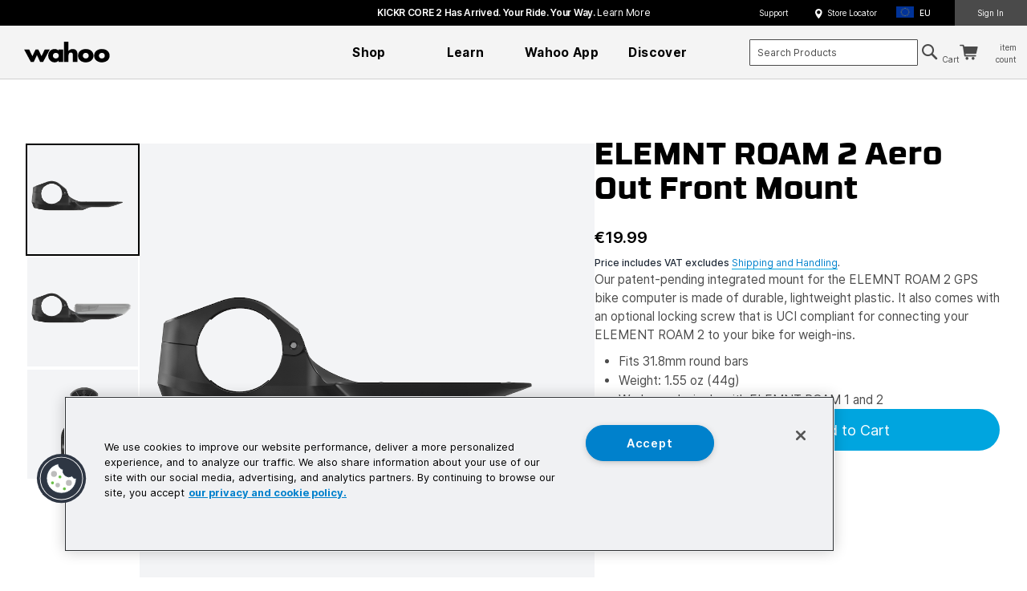

--- FILE ---
content_type: text/html; charset=UTF-8
request_url: https://eu.wahoofitness.com/devices/bike-computers/elemnt-roam-aero-mount
body_size: 84090
content:
<!doctype html>
<html lang="en">
    <head prefix="og: http://ogp.me/ns# fb: http://ogp.me/ns/fb# product: http://ogp.me/ns/product#">

            <link rel="preconnect" href="//cdn.dynamicyield.com">
            <link rel="preconnect" href="//st.dynamicyield.com">
            <link rel="preconnect" href="//rcom.dynamicyield.com">
            <link rel="dns-prefetch" href="//cdn.dynamicyield.com">
            <link rel="dns-prefetch" href="//st.dynamicyield.com">
            <link rel="dns-prefetch" href="//rcom.dynamicyield.com">
            
<script nodefer type="text/javascript">// <![CDATA[
                window.DY = window.DY || {};
                DY.recommendationContext = {"type":"PRODUCT","lng":"en_GB","data":["WFCC4M1"]};
            // ]]>
            </script>
<script nodefer type="text/javascript">
                var DY_SETTINGS = {
                    "headerName": ("Dyi-Event-Data").toLowerCase(),
                    "currentPage": "catalog_product_view",
                    "pageName": "ELEMNT ROAM 2 Aero Out Front Mount",
                    "eventSelectors": {"layered_nav_trigger":".filter-options-content .item a","layered_nav_swatch_trigger":".filter-options-content .swatch-option","product_page_swatch_trigger":".swatch-attribute-options .swatch-option","product_page_attribute_trigger":".swatch-attribute-options .swatch-select","product_page_custom_option_trigger":".product-custom-option","category_page_sort_order_trigger":".sorter-options","category_page_sort_order_switcher_trigger":".sorter-action"}
                };
                
            </script>
<script nodefer class="optanon-category-C0004" type="text/javascript">
                var DY_CUSTOM_STRUCTURE = {
"category_page_filters_type":{"closest":".filter-options-item","0querySelector":".filter-options-title","1innerText":""},
"category_page_filters_price_value":{"removeChildElement":".count","0innerText":"","1trim":"()"},
"category_page_filters_regular_value":{"getChildNode":"0","0textContent":"","1trim":"()"},
"category_page_filters_swatch_value":{"getAttribute":"option-label"},
"category_page_filters_swatch_image_value":{"getAttribute":"option-label"},
"product_page_swatch_type":{"closest":".swatch-attribute","0querySelector":".swatch-attribute-label","1innerText":""},
"product_page_swatch_value":{"innerText":""},
"product_page_swatch_image_value":{"getAttribute":"option-label"},
"product_page_attribute_type":{"closest":".swatch-attribute","0querySelector":".swatch-attribute-label","1innerText":""},
"product_page_attribute_value":{"getSelectedOption":"()","0innerText":"","1trim":"()"},
"product_page_custom_option_type":{"closest":".control","0closest":".field","1querySelector":".label span","2innerText":""},
"product_page_custom_option_value":{"getSelectedOption":"()","0innerText":"","1trim":"()"},
"product_page_custom_option_alt_value":{"closest":".field","0querySelector":".label","1innerText":""},
"category_page_sort_order_by":{"closest":".toolbar-sorter","0querySelector":".sorter-options","1getSelectedOption":"()","2innerText":"","3trim":"()"},
"category_page_sort_order_direction":{"closest":".toolbar-sorter","0querySelector":".sorter-action","1getAttribute":"data-value"},
};</script> 
<script nodefer class="optanon-category-C0004" type="text/javascript" src="//cdn.dynamicyield.com/api/8773571/api_static.js"></script>
<script nodefer class="optanon-category-C0004" type="text/javascript" src="//cdn.dynamicyield.com/api/8773571/api_dynamic.js"></script>
<script nodefer class="optanon-category-C0004" type="text/javascript" src="https://eu.wahoofitness.com/static/version1768260251/frontend/Mercutio/wahoo/en_GB/DynamicYield_Integration/js/dy_tracker.min.js"></script>

                <meta charset="utf-8"/><script type="text/javascript">(window.NREUM||(NREUM={})).init={privacy:{cookies_enabled:true},ajax:{deny_list:["bam.nr-data.net"]},feature_flags:["soft_nav"],distributed_tracing:{enabled:true}};(window.NREUM||(NREUM={})).loader_config={agentID:"1120288588",accountID:"1104463",trustKey:"1104463",xpid:"VQcHVVJVCxABVFFSDwIDVVMG",licenseKey:"52276df6f3",applicationID:"1000834377",browserID:"1120288588"};;/*! For license information please see nr-loader-spa-1.308.0.min.js.LICENSE.txt */
(()=>{var e,t,r={384:(e,t,r)=>{"use strict";r.d(t,{NT:()=>a,US:()=>u,Zm:()=>o,bQ:()=>d,dV:()=>c,pV:()=>l});var n=r(6154),i=r(1863),s=r(1910);const a={beacon:"bam.nr-data.net",errorBeacon:"bam.nr-data.net"};function o(){return n.gm.NREUM||(n.gm.NREUM={}),void 0===n.gm.newrelic&&(n.gm.newrelic=n.gm.NREUM),n.gm.NREUM}function c(){let e=o();return e.o||(e.o={ST:n.gm.setTimeout,SI:n.gm.setImmediate||n.gm.setInterval,CT:n.gm.clearTimeout,XHR:n.gm.XMLHttpRequest,REQ:n.gm.Request,EV:n.gm.Event,PR:n.gm.Promise,MO:n.gm.MutationObserver,FETCH:n.gm.fetch,WS:n.gm.WebSocket},(0,s.i)(...Object.values(e.o))),e}function d(e,t){let r=o();r.initializedAgents??={},t.initializedAt={ms:(0,i.t)(),date:new Date},r.initializedAgents[e]=t}function u(e,t){o()[e]=t}function l(){return function(){let e=o();const t=e.info||{};e.info={beacon:a.beacon,errorBeacon:a.errorBeacon,...t}}(),function(){let e=o();const t=e.init||{};e.init={...t}}(),c(),function(){let e=o();const t=e.loader_config||{};e.loader_config={...t}}(),o()}},782:(e,t,r)=>{"use strict";r.d(t,{T:()=>n});const n=r(860).K7.pageViewTiming},860:(e,t,r)=>{"use strict";r.d(t,{$J:()=>u,K7:()=>c,P3:()=>d,XX:()=>i,Yy:()=>o,df:()=>s,qY:()=>n,v4:()=>a});const n="events",i="jserrors",s="browser/blobs",a="rum",o="browser/logs",c={ajax:"ajax",genericEvents:"generic_events",jserrors:i,logging:"logging",metrics:"metrics",pageAction:"page_action",pageViewEvent:"page_view_event",pageViewTiming:"page_view_timing",sessionReplay:"session_replay",sessionTrace:"session_trace",softNav:"soft_navigations",spa:"spa"},d={[c.pageViewEvent]:1,[c.pageViewTiming]:2,[c.metrics]:3,[c.jserrors]:4,[c.spa]:5,[c.ajax]:6,[c.sessionTrace]:7,[c.softNav]:8,[c.sessionReplay]:9,[c.logging]:10,[c.genericEvents]:11},u={[c.pageViewEvent]:a,[c.pageViewTiming]:n,[c.ajax]:n,[c.spa]:n,[c.softNav]:n,[c.metrics]:i,[c.jserrors]:i,[c.sessionTrace]:s,[c.sessionReplay]:s,[c.logging]:o,[c.genericEvents]:"ins"}},944:(e,t,r)=>{"use strict";r.d(t,{R:()=>i});var n=r(3241);function i(e,t){"function"==typeof console.debug&&(console.debug("New Relic Warning: https://github.com/newrelic/newrelic-browser-agent/blob/main/docs/warning-codes.md#".concat(e),t),(0,n.W)({agentIdentifier:null,drained:null,type:"data",name:"warn",feature:"warn",data:{code:e,secondary:t}}))}},993:(e,t,r)=>{"use strict";r.d(t,{A$:()=>s,ET:()=>a,TZ:()=>o,p_:()=>i});var n=r(860);const i={ERROR:"ERROR",WARN:"WARN",INFO:"INFO",DEBUG:"DEBUG",TRACE:"TRACE"},s={OFF:0,ERROR:1,WARN:2,INFO:3,DEBUG:4,TRACE:5},a="log",o=n.K7.logging},1541:(e,t,r)=>{"use strict";r.d(t,{U:()=>i,f:()=>n});const n={MFE:"MFE",BA:"BA"};function i(e,t){if(2!==t?.harvestEndpointVersion)return{};const r=t.agentRef.runtime.appMetadata.agents[0].entityGuid;return e?{"source.id":e.id,"source.name":e.name,"source.type":e.type,"parent.id":e.parent?.id||r,"parent.type":e.parent?.type||n.BA}:{"entity.guid":r,appId:t.agentRef.info.applicationID}}},1687:(e,t,r)=>{"use strict";r.d(t,{Ak:()=>d,Ze:()=>h,x3:()=>u});var n=r(3241),i=r(7836),s=r(3606),a=r(860),o=r(2646);const c={};function d(e,t){const r={staged:!1,priority:a.P3[t]||0};l(e),c[e].get(t)||c[e].set(t,r)}function u(e,t){e&&c[e]&&(c[e].get(t)&&c[e].delete(t),p(e,t,!1),c[e].size&&f(e))}function l(e){if(!e)throw new Error("agentIdentifier required");c[e]||(c[e]=new Map)}function h(e="",t="feature",r=!1){if(l(e),!e||!c[e].get(t)||r)return p(e,t);c[e].get(t).staged=!0,f(e)}function f(e){const t=Array.from(c[e]);t.every(([e,t])=>t.staged)&&(t.sort((e,t)=>e[1].priority-t[1].priority),t.forEach(([t])=>{c[e].delete(t),p(e,t)}))}function p(e,t,r=!0){const a=e?i.ee.get(e):i.ee,c=s.i.handlers;if(!a.aborted&&a.backlog&&c){if((0,n.W)({agentIdentifier:e,type:"lifecycle",name:"drain",feature:t}),r){const e=a.backlog[t],r=c[t];if(r){for(let t=0;e&&t<e.length;++t)g(e[t],r);Object.entries(r).forEach(([e,t])=>{Object.values(t||{}).forEach(t=>{t[0]?.on&&t[0]?.context()instanceof o.y&&t[0].on(e,t[1])})})}}a.isolatedBacklog||delete c[t],a.backlog[t]=null,a.emit("drain-"+t,[])}}function g(e,t){var r=e[1];Object.values(t[r]||{}).forEach(t=>{var r=e[0];if(t[0]===r){var n=t[1],i=e[3],s=e[2];n.apply(i,s)}})}},1738:(e,t,r)=>{"use strict";r.d(t,{U:()=>f,Y:()=>h});var n=r(3241),i=r(9908),s=r(1863),a=r(944),o=r(5701),c=r(3969),d=r(8362),u=r(860),l=r(4261);function h(e,t,r,s){const h=s||r;!h||h[e]&&h[e]!==d.d.prototype[e]||(h[e]=function(){(0,i.p)(c.xV,["API/"+e+"/called"],void 0,u.K7.metrics,r.ee),(0,n.W)({agentIdentifier:r.agentIdentifier,drained:!!o.B?.[r.agentIdentifier],type:"data",name:"api",feature:l.Pl+e,data:{}});try{return t.apply(this,arguments)}catch(e){(0,a.R)(23,e)}})}function f(e,t,r,n,a){const o=e.info;null===r?delete o.jsAttributes[t]:o.jsAttributes[t]=r,(a||null===r)&&(0,i.p)(l.Pl+n,[(0,s.t)(),t,r],void 0,"session",e.ee)}},1741:(e,t,r)=>{"use strict";r.d(t,{W:()=>s});var n=r(944),i=r(4261);class s{#e(e,...t){if(this[e]!==s.prototype[e])return this[e](...t);(0,n.R)(35,e)}addPageAction(e,t){return this.#e(i.hG,e,t)}register(e){return this.#e(i.eY,e)}recordCustomEvent(e,t){return this.#e(i.fF,e,t)}setPageViewName(e,t){return this.#e(i.Fw,e,t)}setCustomAttribute(e,t,r){return this.#e(i.cD,e,t,r)}noticeError(e,t){return this.#e(i.o5,e,t)}setUserId(e,t=!1){return this.#e(i.Dl,e,t)}setApplicationVersion(e){return this.#e(i.nb,e)}setErrorHandler(e){return this.#e(i.bt,e)}addRelease(e,t){return this.#e(i.k6,e,t)}log(e,t){return this.#e(i.$9,e,t)}start(){return this.#e(i.d3)}finished(e){return this.#e(i.BL,e)}recordReplay(){return this.#e(i.CH)}pauseReplay(){return this.#e(i.Tb)}addToTrace(e){return this.#e(i.U2,e)}setCurrentRouteName(e){return this.#e(i.PA,e)}interaction(e){return this.#e(i.dT,e)}wrapLogger(e,t,r){return this.#e(i.Wb,e,t,r)}measure(e,t){return this.#e(i.V1,e,t)}consent(e){return this.#e(i.Pv,e)}}},1863:(e,t,r)=>{"use strict";function n(){return Math.floor(performance.now())}r.d(t,{t:()=>n})},1910:(e,t,r)=>{"use strict";r.d(t,{i:()=>s});var n=r(944);const i=new Map;function s(...e){return e.every(e=>{if(i.has(e))return i.get(e);const t="function"==typeof e?e.toString():"",r=t.includes("[native code]"),s=t.includes("nrWrapper");return r||s||(0,n.R)(64,e?.name||t),i.set(e,r),r})}},2555:(e,t,r)=>{"use strict";r.d(t,{D:()=>o,f:()=>a});var n=r(384),i=r(8122);const s={beacon:n.NT.beacon,errorBeacon:n.NT.errorBeacon,licenseKey:void 0,applicationID:void 0,sa:void 0,queueTime:void 0,applicationTime:void 0,ttGuid:void 0,user:void 0,account:void 0,product:void 0,extra:void 0,jsAttributes:{},userAttributes:void 0,atts:void 0,transactionName:void 0,tNamePlain:void 0};function a(e){try{return!!e.licenseKey&&!!e.errorBeacon&&!!e.applicationID}catch(e){return!1}}const o=e=>(0,i.a)(e,s)},2614:(e,t,r)=>{"use strict";r.d(t,{BB:()=>a,H3:()=>n,g:()=>d,iL:()=>c,tS:()=>o,uh:()=>i,wk:()=>s});const n="NRBA",i="SESSION",s=144e5,a=18e5,o={STARTED:"session-started",PAUSE:"session-pause",RESET:"session-reset",RESUME:"session-resume",UPDATE:"session-update"},c={SAME_TAB:"same-tab",CROSS_TAB:"cross-tab"},d={OFF:0,FULL:1,ERROR:2}},2646:(e,t,r)=>{"use strict";r.d(t,{y:()=>n});class n{constructor(e){this.contextId=e}}},2843:(e,t,r)=>{"use strict";r.d(t,{G:()=>s,u:()=>i});var n=r(3878);function i(e,t=!1,r,i){(0,n.DD)("visibilitychange",function(){if(t)return void("hidden"===document.visibilityState&&e());e(document.visibilityState)},r,i)}function s(e,t,r){(0,n.sp)("pagehide",e,t,r)}},3241:(e,t,r)=>{"use strict";r.d(t,{W:()=>s});var n=r(6154);const i="newrelic";function s(e={}){try{n.gm.dispatchEvent(new CustomEvent(i,{detail:e}))}catch(e){}}},3304:(e,t,r)=>{"use strict";r.d(t,{A:()=>s});var n=r(7836);const i=()=>{const e=new WeakSet;return(t,r)=>{if("object"==typeof r&&null!==r){if(e.has(r))return;e.add(r)}return r}};function s(e){try{return JSON.stringify(e,i())??""}catch(e){try{n.ee.emit("internal-error",[e])}catch(e){}return""}}},3333:(e,t,r)=>{"use strict";r.d(t,{$v:()=>u,TZ:()=>n,Xh:()=>c,Zp:()=>i,kd:()=>d,mq:()=>o,nf:()=>a,qN:()=>s});const n=r(860).K7.genericEvents,i=["auxclick","click","copy","keydown","paste","scrollend"],s=["focus","blur"],a=4,o=1e3,c=2e3,d=["PageAction","UserAction","BrowserPerformance"],u={RESOURCES:"experimental.resources",REGISTER:"register"}},3434:(e,t,r)=>{"use strict";r.d(t,{Jt:()=>s,YM:()=>d});var n=r(7836),i=r(5607);const s="nr@original:".concat(i.W),a=50;var o=Object.prototype.hasOwnProperty,c=!1;function d(e,t){return e||(e=n.ee),r.inPlace=function(e,t,n,i,s){n||(n="");const a="-"===n.charAt(0);for(let o=0;o<t.length;o++){const c=t[o],d=e[c];l(d)||(e[c]=r(d,a?c+n:n,i,c,s))}},r.flag=s,r;function r(t,r,n,c,d){return l(t)?t:(r||(r=""),nrWrapper[s]=t,function(e,t,r){if(Object.defineProperty&&Object.keys)try{return Object.keys(e).forEach(function(r){Object.defineProperty(t,r,{get:function(){return e[r]},set:function(t){return e[r]=t,t}})}),t}catch(e){u([e],r)}for(var n in e)o.call(e,n)&&(t[n]=e[n])}(t,nrWrapper,e),nrWrapper);function nrWrapper(){var s,o,l,h;let f;try{o=this,s=[...arguments],l="function"==typeof n?n(s,o):n||{}}catch(t){u([t,"",[s,o,c],l],e)}i(r+"start",[s,o,c],l,d);const p=performance.now();let g;try{return h=t.apply(o,s),g=performance.now(),h}catch(e){throw g=performance.now(),i(r+"err",[s,o,e],l,d),f=e,f}finally{const e=g-p,t={start:p,end:g,duration:e,isLongTask:e>=a,methodName:c,thrownError:f};t.isLongTask&&i("long-task",[t,o],l,d),i(r+"end",[s,o,h],l,d)}}}function i(r,n,i,s){if(!c||t){var a=c;c=!0;try{e.emit(r,n,i,t,s)}catch(t){u([t,r,n,i],e)}c=a}}}function u(e,t){t||(t=n.ee);try{t.emit("internal-error",e)}catch(e){}}function l(e){return!(e&&"function"==typeof e&&e.apply&&!e[s])}},3606:(e,t,r)=>{"use strict";r.d(t,{i:()=>s});var n=r(9908);s.on=a;var i=s.handlers={};function s(e,t,r,s){a(s||n.d,i,e,t,r)}function a(e,t,r,i,s){s||(s="feature"),e||(e=n.d);var a=t[s]=t[s]||{};(a[r]=a[r]||[]).push([e,i])}},3738:(e,t,r)=>{"use strict";r.d(t,{He:()=>i,Kp:()=>o,Lc:()=>d,Rz:()=>u,TZ:()=>n,bD:()=>s,d3:()=>a,jx:()=>l,sl:()=>h,uP:()=>c});const n=r(860).K7.sessionTrace,i="bstResource",s="resource",a="-start",o="-end",c="fn"+a,d="fn"+o,u="pushState",l=1e3,h=3e4},3785:(e,t,r)=>{"use strict";r.d(t,{R:()=>c,b:()=>d});var n=r(9908),i=r(1863),s=r(860),a=r(3969),o=r(993);function c(e,t,r={},c=o.p_.INFO,d=!0,u,l=(0,i.t)()){(0,n.p)(a.xV,["API/logging/".concat(c.toLowerCase(),"/called")],void 0,s.K7.metrics,e),(0,n.p)(o.ET,[l,t,r,c,d,u],void 0,s.K7.logging,e)}function d(e){return"string"==typeof e&&Object.values(o.p_).some(t=>t===e.toUpperCase().trim())}},3878:(e,t,r)=>{"use strict";function n(e,t){return{capture:e,passive:!1,signal:t}}function i(e,t,r=!1,i){window.addEventListener(e,t,n(r,i))}function s(e,t,r=!1,i){document.addEventListener(e,t,n(r,i))}r.d(t,{DD:()=>s,jT:()=>n,sp:()=>i})},3962:(e,t,r)=>{"use strict";r.d(t,{AM:()=>a,O2:()=>l,OV:()=>s,Qu:()=>h,TZ:()=>c,ih:()=>f,pP:()=>o,t1:()=>u,tC:()=>i,wD:()=>d});var n=r(860);const i=["click","keydown","submit"],s="popstate",a="api",o="initialPageLoad",c=n.K7.softNav,d=5e3,u=500,l={INITIAL_PAGE_LOAD:"",ROUTE_CHANGE:1,UNSPECIFIED:2},h={INTERACTION:1,AJAX:2,CUSTOM_END:3,CUSTOM_TRACER:4},f={IP:"in progress",PF:"pending finish",FIN:"finished",CAN:"cancelled"}},3969:(e,t,r)=>{"use strict";r.d(t,{TZ:()=>n,XG:()=>o,rs:()=>i,xV:()=>a,z_:()=>s});const n=r(860).K7.metrics,i="sm",s="cm",a="storeSupportabilityMetrics",o="storeEventMetrics"},4234:(e,t,r)=>{"use strict";r.d(t,{W:()=>s});var n=r(7836),i=r(1687);class s{constructor(e,t){this.agentIdentifier=e,this.ee=n.ee.get(e),this.featureName=t,this.blocked=!1}deregisterDrain(){(0,i.x3)(this.agentIdentifier,this.featureName)}}},4261:(e,t,r)=>{"use strict";r.d(t,{$9:()=>u,BL:()=>c,CH:()=>p,Dl:()=>R,Fw:()=>w,PA:()=>v,Pl:()=>n,Pv:()=>A,Tb:()=>h,U2:()=>a,V1:()=>E,Wb:()=>T,bt:()=>y,cD:()=>b,d3:()=>x,dT:()=>d,eY:()=>g,fF:()=>f,hG:()=>s,hw:()=>i,k6:()=>o,nb:()=>m,o5:()=>l});const n="api-",i=n+"ixn-",s="addPageAction",a="addToTrace",o="addRelease",c="finished",d="interaction",u="log",l="noticeError",h="pauseReplay",f="recordCustomEvent",p="recordReplay",g="register",m="setApplicationVersion",v="setCurrentRouteName",b="setCustomAttribute",y="setErrorHandler",w="setPageViewName",R="setUserId",x="start",T="wrapLogger",E="measure",A="consent"},5205:(e,t,r)=>{"use strict";r.d(t,{j:()=>S});var n=r(384),i=r(1741);var s=r(2555),a=r(3333);const o=e=>{if(!e||"string"!=typeof e)return!1;try{document.createDocumentFragment().querySelector(e)}catch{return!1}return!0};var c=r(2614),d=r(944),u=r(8122);const l="[data-nr-mask]",h=e=>(0,u.a)(e,(()=>{const e={feature_flags:[],experimental:{allow_registered_children:!1,resources:!1},mask_selector:"*",block_selector:"[data-nr-block]",mask_input_options:{color:!1,date:!1,"datetime-local":!1,email:!1,month:!1,number:!1,range:!1,search:!1,tel:!1,text:!1,time:!1,url:!1,week:!1,textarea:!1,select:!1,password:!0}};return{ajax:{deny_list:void 0,block_internal:!0,enabled:!0,autoStart:!0},api:{get allow_registered_children(){return e.feature_flags.includes(a.$v.REGISTER)||e.experimental.allow_registered_children},set allow_registered_children(t){e.experimental.allow_registered_children=t},duplicate_registered_data:!1},browser_consent_mode:{enabled:!1},distributed_tracing:{enabled:void 0,exclude_newrelic_header:void 0,cors_use_newrelic_header:void 0,cors_use_tracecontext_headers:void 0,allowed_origins:void 0},get feature_flags(){return e.feature_flags},set feature_flags(t){e.feature_flags=t},generic_events:{enabled:!0,autoStart:!0},harvest:{interval:30},jserrors:{enabled:!0,autoStart:!0},logging:{enabled:!0,autoStart:!0},metrics:{enabled:!0,autoStart:!0},obfuscate:void 0,page_action:{enabled:!0},page_view_event:{enabled:!0,autoStart:!0},page_view_timing:{enabled:!0,autoStart:!0},performance:{capture_marks:!1,capture_measures:!1,capture_detail:!0,resources:{get enabled(){return e.feature_flags.includes(a.$v.RESOURCES)||e.experimental.resources},set enabled(t){e.experimental.resources=t},asset_types:[],first_party_domains:[],ignore_newrelic:!0}},privacy:{cookies_enabled:!0},proxy:{assets:void 0,beacon:void 0},session:{expiresMs:c.wk,inactiveMs:c.BB},session_replay:{autoStart:!0,enabled:!1,preload:!1,sampling_rate:10,error_sampling_rate:100,collect_fonts:!1,inline_images:!1,fix_stylesheets:!0,mask_all_inputs:!0,get mask_text_selector(){return e.mask_selector},set mask_text_selector(t){o(t)?e.mask_selector="".concat(t,",").concat(l):""===t||null===t?e.mask_selector=l:(0,d.R)(5,t)},get block_class(){return"nr-block"},get ignore_class(){return"nr-ignore"},get mask_text_class(){return"nr-mask"},get block_selector(){return e.block_selector},set block_selector(t){o(t)?e.block_selector+=",".concat(t):""!==t&&(0,d.R)(6,t)},get mask_input_options(){return e.mask_input_options},set mask_input_options(t){t&&"object"==typeof t?e.mask_input_options={...t,password:!0}:(0,d.R)(7,t)}},session_trace:{enabled:!0,autoStart:!0},soft_navigations:{enabled:!0,autoStart:!0},spa:{enabled:!0,autoStart:!0},ssl:void 0,user_actions:{enabled:!0,elementAttributes:["id","className","tagName","type"]}}})());var f=r(6154),p=r(9324);let g=0;const m={buildEnv:p.F3,distMethod:p.Xs,version:p.xv,originTime:f.WN},v={consented:!1},b={appMetadata:{},get consented(){return this.session?.state?.consent||v.consented},set consented(e){v.consented=e},customTransaction:void 0,denyList:void 0,disabled:!1,harvester:void 0,isolatedBacklog:!1,isRecording:!1,loaderType:void 0,maxBytes:3e4,obfuscator:void 0,onerror:void 0,ptid:void 0,releaseIds:{},session:void 0,timeKeeper:void 0,registeredEntities:[],jsAttributesMetadata:{bytes:0},get harvestCount(){return++g}},y=e=>{const t=(0,u.a)(e,b),r=Object.keys(m).reduce((e,t)=>(e[t]={value:m[t],writable:!1,configurable:!0,enumerable:!0},e),{});return Object.defineProperties(t,r)};var w=r(5701);const R=e=>{const t=e.startsWith("http");e+="/",r.p=t?e:"https://"+e};var x=r(7836),T=r(3241);const E={accountID:void 0,trustKey:void 0,agentID:void 0,licenseKey:void 0,applicationID:void 0,xpid:void 0},A=e=>(0,u.a)(e,E),_=new Set;function S(e,t={},r,a){let{init:o,info:c,loader_config:d,runtime:u={},exposed:l=!0}=t;if(!c){const e=(0,n.pV)();o=e.init,c=e.info,d=e.loader_config}e.init=h(o||{}),e.loader_config=A(d||{}),c.jsAttributes??={},f.bv&&(c.jsAttributes.isWorker=!0),e.info=(0,s.D)(c);const p=e.init,g=[c.beacon,c.errorBeacon];_.has(e.agentIdentifier)||(p.proxy.assets&&(R(p.proxy.assets),g.push(p.proxy.assets)),p.proxy.beacon&&g.push(p.proxy.beacon),e.beacons=[...g],function(e){const t=(0,n.pV)();Object.getOwnPropertyNames(i.W.prototype).forEach(r=>{const n=i.W.prototype[r];if("function"!=typeof n||"constructor"===n)return;let s=t[r];e[r]&&!1!==e.exposed&&"micro-agent"!==e.runtime?.loaderType&&(t[r]=(...t)=>{const n=e[r](...t);return s?s(...t):n})})}(e),(0,n.US)("activatedFeatures",w.B)),u.denyList=[...p.ajax.deny_list||[],...p.ajax.block_internal?g:[]],u.ptid=e.agentIdentifier,u.loaderType=r,e.runtime=y(u),_.has(e.agentIdentifier)||(e.ee=x.ee.get(e.agentIdentifier),e.exposed=l,(0,T.W)({agentIdentifier:e.agentIdentifier,drained:!!w.B?.[e.agentIdentifier],type:"lifecycle",name:"initialize",feature:void 0,data:e.config})),_.add(e.agentIdentifier)}},5270:(e,t,r)=>{"use strict";r.d(t,{Aw:()=>a,SR:()=>s,rF:()=>o});var n=r(384),i=r(7767);function s(e){return!!(0,n.dV)().o.MO&&(0,i.V)(e)&&!0===e?.session_trace.enabled}function a(e){return!0===e?.session_replay.preload&&s(e)}function o(e,t){try{if("string"==typeof t?.type){if("password"===t.type.toLowerCase())return"*".repeat(e?.length||0);if(void 0!==t?.dataset?.nrUnmask||t?.classList?.contains("nr-unmask"))return e}}catch(e){}return"string"==typeof e?e.replace(/[\S]/g,"*"):"*".repeat(e?.length||0)}},5289:(e,t,r)=>{"use strict";r.d(t,{GG:()=>a,Qr:()=>c,sB:()=>o});var n=r(3878),i=r(6389);function s(){return"undefined"==typeof document||"complete"===document.readyState}function a(e,t){if(s())return e();const r=(0,i.J)(e),a=setInterval(()=>{s()&&(clearInterval(a),r())},500);(0,n.sp)("load",r,t)}function o(e){if(s())return e();(0,n.DD)("DOMContentLoaded",e)}function c(e){if(s())return e();(0,n.sp)("popstate",e)}},5607:(e,t,r)=>{"use strict";r.d(t,{W:()=>n});const n=(0,r(9566).bz)()},5701:(e,t,r)=>{"use strict";r.d(t,{B:()=>s,t:()=>a});var n=r(3241);const i=new Set,s={};function a(e,t){const r=t.agentIdentifier;s[r]??={},e&&"object"==typeof e&&(i.has(r)||(t.ee.emit("rumresp",[e]),s[r]=e,i.add(r),(0,n.W)({agentIdentifier:r,loaded:!0,drained:!0,type:"lifecycle",name:"load",feature:void 0,data:e})))}},6154:(e,t,r)=>{"use strict";r.d(t,{OF:()=>d,RI:()=>i,WN:()=>h,bv:()=>s,eN:()=>f,gm:()=>a,lR:()=>l,m:()=>c,mw:()=>o,sb:()=>u});var n=r(1863);const i="undefined"!=typeof window&&!!window.document,s="undefined"!=typeof WorkerGlobalScope&&("undefined"!=typeof self&&self instanceof WorkerGlobalScope&&self.navigator instanceof WorkerNavigator||"undefined"!=typeof globalThis&&globalThis instanceof WorkerGlobalScope&&globalThis.navigator instanceof WorkerNavigator),a=i?window:"undefined"!=typeof WorkerGlobalScope&&("undefined"!=typeof self&&self instanceof WorkerGlobalScope&&self||"undefined"!=typeof globalThis&&globalThis instanceof WorkerGlobalScope&&globalThis),o=Boolean("hidden"===a?.document?.visibilityState),c=""+a?.location,d=/iPad|iPhone|iPod/.test(a.navigator?.userAgent),u=d&&"undefined"==typeof SharedWorker,l=(()=>{const e=a.navigator?.userAgent?.match(/Firefox[/\s](\d+\.\d+)/);return Array.isArray(e)&&e.length>=2?+e[1]:0})(),h=Date.now()-(0,n.t)(),f=()=>"undefined"!=typeof PerformanceNavigationTiming&&a?.performance?.getEntriesByType("navigation")?.[0]?.responseStart},6344:(e,t,r)=>{"use strict";r.d(t,{BB:()=>u,Qb:()=>l,TZ:()=>i,Ug:()=>a,Vh:()=>s,_s:()=>o,bc:()=>d,yP:()=>c});var n=r(2614);const i=r(860).K7.sessionReplay,s="errorDuringReplay",a=.12,o={DomContentLoaded:0,Load:1,FullSnapshot:2,IncrementalSnapshot:3,Meta:4,Custom:5},c={[n.g.ERROR]:15e3,[n.g.FULL]:3e5,[n.g.OFF]:0},d={RESET:{message:"Session was reset",sm:"Reset"},IMPORT:{message:"Recorder failed to import",sm:"Import"},TOO_MANY:{message:"429: Too Many Requests",sm:"Too-Many"},TOO_BIG:{message:"Payload was too large",sm:"Too-Big"},CROSS_TAB:{message:"Session Entity was set to OFF on another tab",sm:"Cross-Tab"},ENTITLEMENTS:{message:"Session Replay is not allowed and will not be started",sm:"Entitlement"}},u=5e3,l={API:"api",RESUME:"resume",SWITCH_TO_FULL:"switchToFull",INITIALIZE:"initialize",PRELOAD:"preload"}},6389:(e,t,r)=>{"use strict";function n(e,t=500,r={}){const n=r?.leading||!1;let i;return(...r)=>{n&&void 0===i&&(e.apply(this,r),i=setTimeout(()=>{i=clearTimeout(i)},t)),n||(clearTimeout(i),i=setTimeout(()=>{e.apply(this,r)},t))}}function i(e){let t=!1;return(...r)=>{t||(t=!0,e.apply(this,r))}}r.d(t,{J:()=>i,s:()=>n})},6630:(e,t,r)=>{"use strict";r.d(t,{T:()=>n});const n=r(860).K7.pageViewEvent},6774:(e,t,r)=>{"use strict";r.d(t,{T:()=>n});const n=r(860).K7.jserrors},7295:(e,t,r)=>{"use strict";r.d(t,{Xv:()=>a,gX:()=>i,iW:()=>s});var n=[];function i(e){if(!e||s(e))return!1;if(0===n.length)return!0;if("*"===n[0].hostname)return!1;for(var t=0;t<n.length;t++){var r=n[t];if(r.hostname.test(e.hostname)&&r.pathname.test(e.pathname))return!1}return!0}function s(e){return void 0===e.hostname}function a(e){if(n=[],e&&e.length)for(var t=0;t<e.length;t++){let r=e[t];if(!r)continue;if("*"===r)return void(n=[{hostname:"*"}]);0===r.indexOf("http://")?r=r.substring(7):0===r.indexOf("https://")&&(r=r.substring(8));const i=r.indexOf("/");let s,a;i>0?(s=r.substring(0,i),a=r.substring(i)):(s=r,a="*");let[c]=s.split(":");n.push({hostname:o(c),pathname:o(a,!0)})}}function o(e,t=!1){const r=e.replace(/[.+?^${}()|[\]\\]/g,e=>"\\"+e).replace(/\*/g,".*?");return new RegExp((t?"^":"")+r+"$")}},7485:(e,t,r)=>{"use strict";r.d(t,{D:()=>i});var n=r(6154);function i(e){if(0===(e||"").indexOf("data:"))return{protocol:"data"};try{const t=new URL(e,location.href),r={port:t.port,hostname:t.hostname,pathname:t.pathname,search:t.search,protocol:t.protocol.slice(0,t.protocol.indexOf(":")),sameOrigin:t.protocol===n.gm?.location?.protocol&&t.host===n.gm?.location?.host};return r.port&&""!==r.port||("http:"===t.protocol&&(r.port="80"),"https:"===t.protocol&&(r.port="443")),r.pathname&&""!==r.pathname?r.pathname.startsWith("/")||(r.pathname="/".concat(r.pathname)):r.pathname="/",r}catch(e){return{}}}},7699:(e,t,r)=>{"use strict";r.d(t,{It:()=>s,KC:()=>o,No:()=>i,qh:()=>a});var n=r(860);const i=16e3,s=1e6,a="SESSION_ERROR",o={[n.K7.logging]:!0,[n.K7.genericEvents]:!1,[n.K7.jserrors]:!1,[n.K7.ajax]:!1}},7767:(e,t,r)=>{"use strict";r.d(t,{V:()=>i});var n=r(6154);const i=e=>n.RI&&!0===e?.privacy.cookies_enabled},7836:(e,t,r)=>{"use strict";r.d(t,{P:()=>o,ee:()=>c});var n=r(384),i=r(8990),s=r(2646),a=r(5607);const o="nr@context:".concat(a.W),c=function e(t,r){var n={},a={},u={},l=!1;try{l=16===r.length&&d.initializedAgents?.[r]?.runtime.isolatedBacklog}catch(e){}var h={on:p,addEventListener:p,removeEventListener:function(e,t){var r=n[e];if(!r)return;for(var i=0;i<r.length;i++)r[i]===t&&r.splice(i,1)},emit:function(e,r,n,i,s){!1!==s&&(s=!0);if(c.aborted&&!i)return;t&&s&&t.emit(e,r,n);var o=f(n);g(e).forEach(e=>{e.apply(o,r)});var d=v()[a[e]];d&&d.push([h,e,r,o]);return o},get:m,listeners:g,context:f,buffer:function(e,t){const r=v();if(t=t||"feature",h.aborted)return;Object.entries(e||{}).forEach(([e,n])=>{a[n]=t,t in r||(r[t]=[])})},abort:function(){h._aborted=!0,Object.keys(h.backlog).forEach(e=>{delete h.backlog[e]})},isBuffering:function(e){return!!v()[a[e]]},debugId:r,backlog:l?{}:t&&"object"==typeof t.backlog?t.backlog:{},isolatedBacklog:l};return Object.defineProperty(h,"aborted",{get:()=>{let e=h._aborted||!1;return e||(t&&(e=t.aborted),e)}}),h;function f(e){return e&&e instanceof s.y?e:e?(0,i.I)(e,o,()=>new s.y(o)):new s.y(o)}function p(e,t){n[e]=g(e).concat(t)}function g(e){return n[e]||[]}function m(t){return u[t]=u[t]||e(h,t)}function v(){return h.backlog}}(void 0,"globalEE"),d=(0,n.Zm)();d.ee||(d.ee=c)},8122:(e,t,r)=>{"use strict";r.d(t,{a:()=>i});var n=r(944);function i(e,t){try{if(!e||"object"!=typeof e)return(0,n.R)(3);if(!t||"object"!=typeof t)return(0,n.R)(4);const r=Object.create(Object.getPrototypeOf(t),Object.getOwnPropertyDescriptors(t)),s=0===Object.keys(r).length?e:r;for(let a in s)if(void 0!==e[a])try{if(null===e[a]){r[a]=null;continue}Array.isArray(e[a])&&Array.isArray(t[a])?r[a]=Array.from(new Set([...e[a],...t[a]])):"object"==typeof e[a]&&"object"==typeof t[a]?r[a]=i(e[a],t[a]):r[a]=e[a]}catch(e){r[a]||(0,n.R)(1,e)}return r}catch(e){(0,n.R)(2,e)}}},8139:(e,t,r)=>{"use strict";r.d(t,{u:()=>h});var n=r(7836),i=r(3434),s=r(8990),a=r(6154);const o={},c=a.gm.XMLHttpRequest,d="addEventListener",u="removeEventListener",l="nr@wrapped:".concat(n.P);function h(e){var t=function(e){return(e||n.ee).get("events")}(e);if(o[t.debugId]++)return t;o[t.debugId]=1;var r=(0,i.YM)(t,!0);function h(e){r.inPlace(e,[d,u],"-",p)}function p(e,t){return e[1]}return"getPrototypeOf"in Object&&(a.RI&&f(document,h),c&&f(c.prototype,h),f(a.gm,h)),t.on(d+"-start",function(e,t){var n=e[1];if(null!==n&&("function"==typeof n||"object"==typeof n)&&"newrelic"!==e[0]){var i=(0,s.I)(n,l,function(){var e={object:function(){if("function"!=typeof n.handleEvent)return;return n.handleEvent.apply(n,arguments)},function:n}[typeof n];return e?r(e,"fn-",null,e.name||"anonymous"):n});this.wrapped=e[1]=i}}),t.on(u+"-start",function(e){e[1]=this.wrapped||e[1]}),t}function f(e,t,...r){let n=e;for(;"object"==typeof n&&!Object.prototype.hasOwnProperty.call(n,d);)n=Object.getPrototypeOf(n);n&&t(n,...r)}},8362:(e,t,r)=>{"use strict";r.d(t,{d:()=>s});var n=r(9566),i=r(1741);class s extends i.W{agentIdentifier=(0,n.LA)(16)}},8374:(e,t,r)=>{r.nc=(()=>{try{return document?.currentScript?.nonce}catch(e){}return""})()},8990:(e,t,r)=>{"use strict";r.d(t,{I:()=>i});var n=Object.prototype.hasOwnProperty;function i(e,t,r){if(n.call(e,t))return e[t];var i=r();if(Object.defineProperty&&Object.keys)try{return Object.defineProperty(e,t,{value:i,writable:!0,enumerable:!1}),i}catch(e){}return e[t]=i,i}},9119:(e,t,r)=>{"use strict";r.d(t,{L:()=>s});var n=/([^?#]*)[^#]*(#[^?]*|$).*/,i=/([^?#]*)().*/;function s(e,t){return e?e.replace(t?n:i,"$1$2"):e}},9300:(e,t,r)=>{"use strict";r.d(t,{T:()=>n});const n=r(860).K7.ajax},9324:(e,t,r)=>{"use strict";r.d(t,{AJ:()=>a,F3:()=>i,Xs:()=>s,Yq:()=>o,xv:()=>n});const n="1.308.0",i="PROD",s="CDN",a="@newrelic/rrweb",o="1.0.1"},9566:(e,t,r)=>{"use strict";r.d(t,{LA:()=>o,ZF:()=>c,bz:()=>a,el:()=>d});var n=r(6154);const i="xxxxxxxx-xxxx-4xxx-yxxx-xxxxxxxxxxxx";function s(e,t){return e?15&e[t]:16*Math.random()|0}function a(){const e=n.gm?.crypto||n.gm?.msCrypto;let t,r=0;return e&&e.getRandomValues&&(t=e.getRandomValues(new Uint8Array(30))),i.split("").map(e=>"x"===e?s(t,r++).toString(16):"y"===e?(3&s()|8).toString(16):e).join("")}function o(e){const t=n.gm?.crypto||n.gm?.msCrypto;let r,i=0;t&&t.getRandomValues&&(r=t.getRandomValues(new Uint8Array(e)));const a=[];for(var o=0;o<e;o++)a.push(s(r,i++).toString(16));return a.join("")}function c(){return o(16)}function d(){return o(32)}},9908:(e,t,r)=>{"use strict";r.d(t,{d:()=>n,p:()=>i});var n=r(7836).ee.get("handle");function i(e,t,r,i,s){s?(s.buffer([e],i),s.emit(e,t,r)):(n.buffer([e],i),n.emit(e,t,r))}}},n={};function i(e){var t=n[e];if(void 0!==t)return t.exports;var s=n[e]={exports:{}};return r[e](s,s.exports,i),s.exports}i.m=r,i.d=(e,t)=>{for(var r in t)i.o(t,r)&&!i.o(e,r)&&Object.defineProperty(e,r,{enumerable:!0,get:t[r]})},i.f={},i.e=e=>Promise.all(Object.keys(i.f).reduce((t,r)=>(i.f[r](e,t),t),[])),i.u=e=>({212:"nr-spa-compressor",249:"nr-spa-recorder",478:"nr-spa"}[e]+"-1.308.0.min.js"),i.o=(e,t)=>Object.prototype.hasOwnProperty.call(e,t),e={},t="NRBA-1.308.0.PROD:",i.l=(r,n,s,a)=>{if(e[r])e[r].push(n);else{var o,c;if(void 0!==s)for(var d=document.getElementsByTagName("script"),u=0;u<d.length;u++){var l=d[u];if(l.getAttribute("src")==r||l.getAttribute("data-webpack")==t+s){o=l;break}}if(!o){c=!0;var h={478:"sha512-RSfSVnmHk59T/uIPbdSE0LPeqcEdF4/+XhfJdBuccH5rYMOEZDhFdtnh6X6nJk7hGpzHd9Ujhsy7lZEz/ORYCQ==",249:"sha512-ehJXhmntm85NSqW4MkhfQqmeKFulra3klDyY0OPDUE+sQ3GokHlPh1pmAzuNy//3j4ac6lzIbmXLvGQBMYmrkg==",212:"sha512-B9h4CR46ndKRgMBcK+j67uSR2RCnJfGefU+A7FrgR/k42ovXy5x/MAVFiSvFxuVeEk/pNLgvYGMp1cBSK/G6Fg=="};(o=document.createElement("script")).charset="utf-8",i.nc&&o.setAttribute("nonce",i.nc),o.setAttribute("data-webpack",t+s),o.src=r,0!==o.src.indexOf(window.location.origin+"/")&&(o.crossOrigin="anonymous"),h[a]&&(o.integrity=h[a])}e[r]=[n];var f=(t,n)=>{o.onerror=o.onload=null,clearTimeout(p);var i=e[r];if(delete e[r],o.parentNode&&o.parentNode.removeChild(o),i&&i.forEach(e=>e(n)),t)return t(n)},p=setTimeout(f.bind(null,void 0,{type:"timeout",target:o}),12e4);o.onerror=f.bind(null,o.onerror),o.onload=f.bind(null,o.onload),c&&document.head.appendChild(o)}},i.r=e=>{"undefined"!=typeof Symbol&&Symbol.toStringTag&&Object.defineProperty(e,Symbol.toStringTag,{value:"Module"}),Object.defineProperty(e,"__esModule",{value:!0})},i.p="https://js-agent.newrelic.com/",(()=>{var e={38:0,788:0};i.f.j=(t,r)=>{var n=i.o(e,t)?e[t]:void 0;if(0!==n)if(n)r.push(n[2]);else{var s=new Promise((r,i)=>n=e[t]=[r,i]);r.push(n[2]=s);var a=i.p+i.u(t),o=new Error;i.l(a,r=>{if(i.o(e,t)&&(0!==(n=e[t])&&(e[t]=void 0),n)){var s=r&&("load"===r.type?"missing":r.type),a=r&&r.target&&r.target.src;o.message="Loading chunk "+t+" failed: ("+s+": "+a+")",o.name="ChunkLoadError",o.type=s,o.request=a,n[1](o)}},"chunk-"+t,t)}};var t=(t,r)=>{var n,s,[a,o,c]=r,d=0;if(a.some(t=>0!==e[t])){for(n in o)i.o(o,n)&&(i.m[n]=o[n]);if(c)c(i)}for(t&&t(r);d<a.length;d++)s=a[d],i.o(e,s)&&e[s]&&e[s][0](),e[s]=0},r=self["webpackChunk:NRBA-1.308.0.PROD"]=self["webpackChunk:NRBA-1.308.0.PROD"]||[];r.forEach(t.bind(null,0)),r.push=t.bind(null,r.push.bind(r))})(),(()=>{"use strict";i(8374);var e=i(8362),t=i(860);const r=Object.values(t.K7);var n=i(5205);var s=i(9908),a=i(1863),o=i(4261),c=i(1738);var d=i(1687),u=i(4234),l=i(5289),h=i(6154),f=i(944),p=i(5270),g=i(7767),m=i(6389),v=i(7699);class b extends u.W{constructor(e,t){super(e.agentIdentifier,t),this.agentRef=e,this.abortHandler=void 0,this.featAggregate=void 0,this.loadedSuccessfully=void 0,this.onAggregateImported=new Promise(e=>{this.loadedSuccessfully=e}),this.deferred=Promise.resolve(),!1===e.init[this.featureName].autoStart?this.deferred=new Promise((t,r)=>{this.ee.on("manual-start-all",(0,m.J)(()=>{(0,d.Ak)(e.agentIdentifier,this.featureName),t()}))}):(0,d.Ak)(e.agentIdentifier,t)}importAggregator(e,t,r={}){if(this.featAggregate)return;const n=async()=>{let n;await this.deferred;try{if((0,g.V)(e.init)){const{setupAgentSession:t}=await i.e(478).then(i.bind(i,8766));n=t(e)}}catch(e){(0,f.R)(20,e),this.ee.emit("internal-error",[e]),(0,s.p)(v.qh,[e],void 0,this.featureName,this.ee)}try{if(!this.#t(this.featureName,n,e.init))return(0,d.Ze)(this.agentIdentifier,this.featureName),void this.loadedSuccessfully(!1);const{Aggregate:i}=await t();this.featAggregate=new i(e,r),e.runtime.harvester.initializedAggregates.push(this.featAggregate),this.loadedSuccessfully(!0)}catch(e){(0,f.R)(34,e),this.abortHandler?.(),(0,d.Ze)(this.agentIdentifier,this.featureName,!0),this.loadedSuccessfully(!1),this.ee&&this.ee.abort()}};h.RI?(0,l.GG)(()=>n(),!0):n()}#t(e,r,n){if(this.blocked)return!1;switch(e){case t.K7.sessionReplay:return(0,p.SR)(n)&&!!r;case t.K7.sessionTrace:return!!r;default:return!0}}}var y=i(6630),w=i(2614),R=i(3241);class x extends b{static featureName=y.T;constructor(e){var t;super(e,y.T),this.setupInspectionEvents(e.agentIdentifier),t=e,(0,c.Y)(o.Fw,function(e,r){"string"==typeof e&&("/"!==e.charAt(0)&&(e="/"+e),t.runtime.customTransaction=(r||"http://custom.transaction")+e,(0,s.p)(o.Pl+o.Fw,[(0,a.t)()],void 0,void 0,t.ee))},t),this.importAggregator(e,()=>i.e(478).then(i.bind(i,2467)))}setupInspectionEvents(e){const t=(t,r)=>{t&&(0,R.W)({agentIdentifier:e,timeStamp:t.timeStamp,loaded:"complete"===t.target.readyState,type:"window",name:r,data:t.target.location+""})};(0,l.sB)(e=>{t(e,"DOMContentLoaded")}),(0,l.GG)(e=>{t(e,"load")}),(0,l.Qr)(e=>{t(e,"navigate")}),this.ee.on(w.tS.UPDATE,(t,r)=>{(0,R.W)({agentIdentifier:e,type:"lifecycle",name:"session",data:r})})}}var T=i(384);class E extends e.d{constructor(e){var t;(super(),h.gm)?(this.features={},(0,T.bQ)(this.agentIdentifier,this),this.desiredFeatures=new Set(e.features||[]),this.desiredFeatures.add(x),(0,n.j)(this,e,e.loaderType||"agent"),t=this,(0,c.Y)(o.cD,function(e,r,n=!1){if("string"==typeof e){if(["string","number","boolean"].includes(typeof r)||null===r)return(0,c.U)(t,e,r,o.cD,n);(0,f.R)(40,typeof r)}else(0,f.R)(39,typeof e)},t),function(e){(0,c.Y)(o.Dl,function(t,r=!1){if("string"!=typeof t&&null!==t)return void(0,f.R)(41,typeof t);const n=e.info.jsAttributes["enduser.id"];r&&null!=n&&n!==t?(0,s.p)(o.Pl+"setUserIdAndResetSession",[t],void 0,"session",e.ee):(0,c.U)(e,"enduser.id",t,o.Dl,!0)},e)}(this),function(e){(0,c.Y)(o.nb,function(t){if("string"==typeof t||null===t)return(0,c.U)(e,"application.version",t,o.nb,!1);(0,f.R)(42,typeof t)},e)}(this),function(e){(0,c.Y)(o.d3,function(){e.ee.emit("manual-start-all")},e)}(this),function(e){(0,c.Y)(o.Pv,function(t=!0){if("boolean"==typeof t){if((0,s.p)(o.Pl+o.Pv,[t],void 0,"session",e.ee),e.runtime.consented=t,t){const t=e.features.page_view_event;t.onAggregateImported.then(e=>{const r=t.featAggregate;e&&!r.sentRum&&r.sendRum()})}}else(0,f.R)(65,typeof t)},e)}(this),this.run()):(0,f.R)(21)}get config(){return{info:this.info,init:this.init,loader_config:this.loader_config,runtime:this.runtime}}get api(){return this}run(){try{const e=function(e){const t={};return r.forEach(r=>{t[r]=!!e[r]?.enabled}),t}(this.init),n=[...this.desiredFeatures];n.sort((e,r)=>t.P3[e.featureName]-t.P3[r.featureName]),n.forEach(r=>{if(!e[r.featureName]&&r.featureName!==t.K7.pageViewEvent)return;if(r.featureName===t.K7.spa)return void(0,f.R)(67);const n=function(e){switch(e){case t.K7.ajax:return[t.K7.jserrors];case t.K7.sessionTrace:return[t.K7.ajax,t.K7.pageViewEvent];case t.K7.sessionReplay:return[t.K7.sessionTrace];case t.K7.pageViewTiming:return[t.K7.pageViewEvent];default:return[]}}(r.featureName).filter(e=>!(e in this.features));n.length>0&&(0,f.R)(36,{targetFeature:r.featureName,missingDependencies:n}),this.features[r.featureName]=new r(this)})}catch(e){(0,f.R)(22,e);for(const e in this.features)this.features[e].abortHandler?.();const t=(0,T.Zm)();delete t.initializedAgents[this.agentIdentifier]?.features,delete this.sharedAggregator;return t.ee.get(this.agentIdentifier).abort(),!1}}}var A=i(2843),_=i(782);class S extends b{static featureName=_.T;constructor(e){super(e,_.T),h.RI&&((0,A.u)(()=>(0,s.p)("docHidden",[(0,a.t)()],void 0,_.T,this.ee),!0),(0,A.G)(()=>(0,s.p)("winPagehide",[(0,a.t)()],void 0,_.T,this.ee)),this.importAggregator(e,()=>i.e(478).then(i.bind(i,9917))))}}var O=i(3969);class I extends b{static featureName=O.TZ;constructor(e){super(e,O.TZ),h.RI&&document.addEventListener("securitypolicyviolation",e=>{(0,s.p)(O.xV,["Generic/CSPViolation/Detected"],void 0,this.featureName,this.ee)}),this.importAggregator(e,()=>i.e(478).then(i.bind(i,6555)))}}var N=i(6774),P=i(3878),k=i(3304);class D{constructor(e,t,r,n,i){this.name="UncaughtError",this.message="string"==typeof e?e:(0,k.A)(e),this.sourceURL=t,this.line=r,this.column=n,this.__newrelic=i}}function C(e){return M(e)?e:new D(void 0!==e?.message?e.message:e,e?.filename||e?.sourceURL,e?.lineno||e?.line,e?.colno||e?.col,e?.__newrelic,e?.cause)}function j(e){const t="Unhandled Promise Rejection: ";if(!e?.reason)return;if(M(e.reason)){try{e.reason.message.startsWith(t)||(e.reason.message=t+e.reason.message)}catch(e){}return C(e.reason)}const r=C(e.reason);return(r.message||"").startsWith(t)||(r.message=t+r.message),r}function L(e){if(e.error instanceof SyntaxError&&!/:\d+$/.test(e.error.stack?.trim())){const t=new D(e.message,e.filename,e.lineno,e.colno,e.error.__newrelic,e.cause);return t.name=SyntaxError.name,t}return M(e.error)?e.error:C(e)}function M(e){return e instanceof Error&&!!e.stack}function H(e,r,n,i,o=(0,a.t)()){"string"==typeof e&&(e=new Error(e)),(0,s.p)("err",[e,o,!1,r,n.runtime.isRecording,void 0,i],void 0,t.K7.jserrors,n.ee),(0,s.p)("uaErr",[],void 0,t.K7.genericEvents,n.ee)}var B=i(1541),K=i(993),W=i(3785);function U(e,{customAttributes:t={},level:r=K.p_.INFO}={},n,i,s=(0,a.t)()){(0,W.R)(n.ee,e,t,r,!1,i,s)}function F(e,r,n,i,c=(0,a.t)()){(0,s.p)(o.Pl+o.hG,[c,e,r,i],void 0,t.K7.genericEvents,n.ee)}function V(e,r,n,i,c=(0,a.t)()){const{start:d,end:u,customAttributes:l}=r||{},h={customAttributes:l||{}};if("object"!=typeof h.customAttributes||"string"!=typeof e||0===e.length)return void(0,f.R)(57);const p=(e,t)=>null==e?t:"number"==typeof e?e:e instanceof PerformanceMark?e.startTime:Number.NaN;if(h.start=p(d,0),h.end=p(u,c),Number.isNaN(h.start)||Number.isNaN(h.end))(0,f.R)(57);else{if(h.duration=h.end-h.start,!(h.duration<0))return(0,s.p)(o.Pl+o.V1,[h,e,i],void 0,t.K7.genericEvents,n.ee),h;(0,f.R)(58)}}function G(e,r={},n,i,c=(0,a.t)()){(0,s.p)(o.Pl+o.fF,[c,e,r,i],void 0,t.K7.genericEvents,n.ee)}function z(e){(0,c.Y)(o.eY,function(t){return Y(e,t)},e)}function Y(e,r,n){(0,f.R)(54,"newrelic.register"),r||={},r.type=B.f.MFE,r.licenseKey||=e.info.licenseKey,r.blocked=!1,r.parent=n||{},Array.isArray(r.tags)||(r.tags=[]);const i={};r.tags.forEach(e=>{"name"!==e&&"id"!==e&&(i["source.".concat(e)]=!0)}),r.isolated??=!0;let o=()=>{};const c=e.runtime.registeredEntities;if(!r.isolated){const e=c.find(({metadata:{target:{id:e}}})=>e===r.id&&!r.isolated);if(e)return e}const d=e=>{r.blocked=!0,o=e};function u(e){return"string"==typeof e&&!!e.trim()&&e.trim().length<501||"number"==typeof e}e.init.api.allow_registered_children||d((0,m.J)(()=>(0,f.R)(55))),u(r.id)&&u(r.name)||d((0,m.J)(()=>(0,f.R)(48,r)));const l={addPageAction:(t,n={})=>g(F,[t,{...i,...n},e],r),deregister:()=>{d((0,m.J)(()=>(0,f.R)(68)))},log:(t,n={})=>g(U,[t,{...n,customAttributes:{...i,...n.customAttributes||{}}},e],r),measure:(t,n={})=>g(V,[t,{...n,customAttributes:{...i,...n.customAttributes||{}}},e],r),noticeError:(t,n={})=>g(H,[t,{...i,...n},e],r),register:(t={})=>g(Y,[e,t],l.metadata.target),recordCustomEvent:(t,n={})=>g(G,[t,{...i,...n},e],r),setApplicationVersion:e=>p("application.version",e),setCustomAttribute:(e,t)=>p(e,t),setUserId:e=>p("enduser.id",e),metadata:{customAttributes:i,target:r}},h=()=>(r.blocked&&o(),r.blocked);h()||c.push(l);const p=(e,t)=>{h()||(i[e]=t)},g=(r,n,i)=>{if(h())return;const o=(0,a.t)();(0,s.p)(O.xV,["API/register/".concat(r.name,"/called")],void 0,t.K7.metrics,e.ee);try{if(e.init.api.duplicate_registered_data&&"register"!==r.name){let e=n;if(n[1]instanceof Object){const t={"child.id":i.id,"child.type":i.type};e="customAttributes"in n[1]?[n[0],{...n[1],customAttributes:{...n[1].customAttributes,...t}},...n.slice(2)]:[n[0],{...n[1],...t},...n.slice(2)]}r(...e,void 0,o)}return r(...n,i,o)}catch(e){(0,f.R)(50,e)}};return l}class Z extends b{static featureName=N.T;constructor(e){var t;super(e,N.T),t=e,(0,c.Y)(o.o5,(e,r)=>H(e,r,t),t),function(e){(0,c.Y)(o.bt,function(t){e.runtime.onerror=t},e)}(e),function(e){let t=0;(0,c.Y)(o.k6,function(e,r){++t>10||(this.runtime.releaseIds[e.slice(-200)]=(""+r).slice(-200))},e)}(e),z(e);try{this.removeOnAbort=new AbortController}catch(e){}this.ee.on("internal-error",(t,r)=>{this.abortHandler&&(0,s.p)("ierr",[C(t),(0,a.t)(),!0,{},e.runtime.isRecording,r],void 0,this.featureName,this.ee)}),h.gm.addEventListener("unhandledrejection",t=>{this.abortHandler&&(0,s.p)("err",[j(t),(0,a.t)(),!1,{unhandledPromiseRejection:1},e.runtime.isRecording],void 0,this.featureName,this.ee)},(0,P.jT)(!1,this.removeOnAbort?.signal)),h.gm.addEventListener("error",t=>{this.abortHandler&&(0,s.p)("err",[L(t),(0,a.t)(),!1,{},e.runtime.isRecording],void 0,this.featureName,this.ee)},(0,P.jT)(!1,this.removeOnAbort?.signal)),this.abortHandler=this.#r,this.importAggregator(e,()=>i.e(478).then(i.bind(i,2176)))}#r(){this.removeOnAbort?.abort(),this.abortHandler=void 0}}var q=i(8990);let X=1;function J(e){const t=typeof e;return!e||"object"!==t&&"function"!==t?-1:e===h.gm?0:(0,q.I)(e,"nr@id",function(){return X++})}function Q(e){if("string"==typeof e&&e.length)return e.length;if("object"==typeof e){if("undefined"!=typeof ArrayBuffer&&e instanceof ArrayBuffer&&e.byteLength)return e.byteLength;if("undefined"!=typeof Blob&&e instanceof Blob&&e.size)return e.size;if(!("undefined"!=typeof FormData&&e instanceof FormData))try{return(0,k.A)(e).length}catch(e){return}}}var ee=i(8139),te=i(7836),re=i(3434);const ne={},ie=["open","send"];function se(e){var t=e||te.ee;const r=function(e){return(e||te.ee).get("xhr")}(t);if(void 0===h.gm.XMLHttpRequest)return r;if(ne[r.debugId]++)return r;ne[r.debugId]=1,(0,ee.u)(t);var n=(0,re.YM)(r),i=h.gm.XMLHttpRequest,s=h.gm.MutationObserver,a=h.gm.Promise,o=h.gm.setInterval,c="readystatechange",d=["onload","onerror","onabort","onloadstart","onloadend","onprogress","ontimeout"],u=[],l=h.gm.XMLHttpRequest=function(e){const t=new i(e),s=r.context(t);try{r.emit("new-xhr",[t],s),t.addEventListener(c,(a=s,function(){var e=this;e.readyState>3&&!a.resolved&&(a.resolved=!0,r.emit("xhr-resolved",[],e)),n.inPlace(e,d,"fn-",y)}),(0,P.jT)(!1))}catch(e){(0,f.R)(15,e);try{r.emit("internal-error",[e])}catch(e){}}var a;return t};function p(e,t){n.inPlace(t,["onreadystatechange"],"fn-",y)}if(function(e,t){for(var r in e)t[r]=e[r]}(i,l),l.prototype=i.prototype,n.inPlace(l.prototype,ie,"-xhr-",y),r.on("send-xhr-start",function(e,t){p(e,t),function(e){u.push(e),s&&(g?g.then(b):o?o(b):(m=-m,v.data=m))}(t)}),r.on("open-xhr-start",p),s){var g=a&&a.resolve();if(!o&&!a){var m=1,v=document.createTextNode(m);new s(b).observe(v,{characterData:!0})}}else t.on("fn-end",function(e){e[0]&&e[0].type===c||b()});function b(){for(var e=0;e<u.length;e++)p(0,u[e]);u.length&&(u=[])}function y(e,t){return t}return r}var ae="fetch-",oe=ae+"body-",ce=["arrayBuffer","blob","json","text","formData"],de=h.gm.Request,ue=h.gm.Response,le="prototype";const he={};function fe(e){const t=function(e){return(e||te.ee).get("fetch")}(e);if(!(de&&ue&&h.gm.fetch))return t;if(he[t.debugId]++)return t;function r(e,r,n){var i=e[r];"function"==typeof i&&(e[r]=function(){var e,r=[...arguments],s={};t.emit(n+"before-start",[r],s),s[te.P]&&s[te.P].dt&&(e=s[te.P].dt);var a=i.apply(this,r);return t.emit(n+"start",[r,e],a),a.then(function(e){return t.emit(n+"end",[null,e],a),e},function(e){throw t.emit(n+"end",[e],a),e})})}return he[t.debugId]=1,ce.forEach(e=>{r(de[le],e,oe),r(ue[le],e,oe)}),r(h.gm,"fetch",ae),t.on(ae+"end",function(e,r){var n=this;if(r){var i=r.headers.get("content-length");null!==i&&(n.rxSize=i),t.emit(ae+"done",[null,r],n)}else t.emit(ae+"done",[e],n)}),t}var pe=i(7485),ge=i(9566);class me{constructor(e){this.agentRef=e}generateTracePayload(e){const t=this.agentRef.loader_config;if(!this.shouldGenerateTrace(e)||!t)return null;var r=(t.accountID||"").toString()||null,n=(t.agentID||"").toString()||null,i=(t.trustKey||"").toString()||null;if(!r||!n)return null;var s=(0,ge.ZF)(),a=(0,ge.el)(),o=Date.now(),c={spanId:s,traceId:a,timestamp:o};return(e.sameOrigin||this.isAllowedOrigin(e)&&this.useTraceContextHeadersForCors())&&(c.traceContextParentHeader=this.generateTraceContextParentHeader(s,a),c.traceContextStateHeader=this.generateTraceContextStateHeader(s,o,r,n,i)),(e.sameOrigin&&!this.excludeNewrelicHeader()||!e.sameOrigin&&this.isAllowedOrigin(e)&&this.useNewrelicHeaderForCors())&&(c.newrelicHeader=this.generateTraceHeader(s,a,o,r,n,i)),c}generateTraceContextParentHeader(e,t){return"00-"+t+"-"+e+"-01"}generateTraceContextStateHeader(e,t,r,n,i){return i+"@nr=0-1-"+r+"-"+n+"-"+e+"----"+t}generateTraceHeader(e,t,r,n,i,s){if(!("function"==typeof h.gm?.btoa))return null;var a={v:[0,1],d:{ty:"Browser",ac:n,ap:i,id:e,tr:t,ti:r}};return s&&n!==s&&(a.d.tk=s),btoa((0,k.A)(a))}shouldGenerateTrace(e){return this.agentRef.init?.distributed_tracing?.enabled&&this.isAllowedOrigin(e)}isAllowedOrigin(e){var t=!1;const r=this.agentRef.init?.distributed_tracing;if(e.sameOrigin)t=!0;else if(r?.allowed_origins instanceof Array)for(var n=0;n<r.allowed_origins.length;n++){var i=(0,pe.D)(r.allowed_origins[n]);if(e.hostname===i.hostname&&e.protocol===i.protocol&&e.port===i.port){t=!0;break}}return t}excludeNewrelicHeader(){var e=this.agentRef.init?.distributed_tracing;return!!e&&!!e.exclude_newrelic_header}useNewrelicHeaderForCors(){var e=this.agentRef.init?.distributed_tracing;return!!e&&!1!==e.cors_use_newrelic_header}useTraceContextHeadersForCors(){var e=this.agentRef.init?.distributed_tracing;return!!e&&!!e.cors_use_tracecontext_headers}}var ve=i(9300),be=i(7295);function ye(e){return"string"==typeof e?e:e instanceof(0,T.dV)().o.REQ?e.url:h.gm?.URL&&e instanceof URL?e.href:void 0}var we=["load","error","abort","timeout"],Re=we.length,xe=(0,T.dV)().o.REQ,Te=(0,T.dV)().o.XHR;const Ee="X-NewRelic-App-Data";class Ae extends b{static featureName=ve.T;constructor(e){super(e,ve.T),this.dt=new me(e),this.handler=(e,t,r,n)=>(0,s.p)(e,t,r,n,this.ee);try{const e={xmlhttprequest:"xhr",fetch:"fetch",beacon:"beacon"};h.gm?.performance?.getEntriesByType("resource").forEach(r=>{if(r.initiatorType in e&&0!==r.responseStatus){const n={status:r.responseStatus},i={rxSize:r.transferSize,duration:Math.floor(r.duration),cbTime:0};_e(n,r.name),this.handler("xhr",[n,i,r.startTime,r.responseEnd,e[r.initiatorType]],void 0,t.K7.ajax)}})}catch(e){}fe(this.ee),se(this.ee),function(e,r,n,i){function o(e){var t=this;t.totalCbs=0,t.called=0,t.cbTime=0,t.end=T,t.ended=!1,t.xhrGuids={},t.lastSize=null,t.loadCaptureCalled=!1,t.params=this.params||{},t.metrics=this.metrics||{},t.latestLongtaskEnd=0,e.addEventListener("load",function(r){E(t,e)},(0,P.jT)(!1)),h.lR||e.addEventListener("progress",function(e){t.lastSize=e.loaded},(0,P.jT)(!1))}function c(e){this.params={method:e[0]},_e(this,e[1]),this.metrics={}}function d(t,r){e.loader_config.xpid&&this.sameOrigin&&r.setRequestHeader("X-NewRelic-ID",e.loader_config.xpid);var n=i.generateTracePayload(this.parsedOrigin);if(n){var s=!1;n.newrelicHeader&&(r.setRequestHeader("newrelic",n.newrelicHeader),s=!0),n.traceContextParentHeader&&(r.setRequestHeader("traceparent",n.traceContextParentHeader),n.traceContextStateHeader&&r.setRequestHeader("tracestate",n.traceContextStateHeader),s=!0),s&&(this.dt=n)}}function u(e,t){var n=this.metrics,i=e[0],s=this;if(n&&i){var o=Q(i);o&&(n.txSize=o)}this.startTime=(0,a.t)(),this.body=i,this.listener=function(e){try{"abort"!==e.type||s.loadCaptureCalled||(s.params.aborted=!0),("load"!==e.type||s.called===s.totalCbs&&(s.onloadCalled||"function"!=typeof t.onload)&&"function"==typeof s.end)&&s.end(t)}catch(e){try{r.emit("internal-error",[e])}catch(e){}}};for(var c=0;c<Re;c++)t.addEventListener(we[c],this.listener,(0,P.jT)(!1))}function l(e,t,r){this.cbTime+=e,t?this.onloadCalled=!0:this.called+=1,this.called!==this.totalCbs||!this.onloadCalled&&"function"==typeof r.onload||"function"!=typeof this.end||this.end(r)}function f(e,t){var r=""+J(e)+!!t;this.xhrGuids&&!this.xhrGuids[r]&&(this.xhrGuids[r]=!0,this.totalCbs+=1)}function p(e,t){var r=""+J(e)+!!t;this.xhrGuids&&this.xhrGuids[r]&&(delete this.xhrGuids[r],this.totalCbs-=1)}function g(){this.endTime=(0,a.t)()}function m(e,t){t instanceof Te&&"load"===e[0]&&r.emit("xhr-load-added",[e[1],e[2]],t)}function v(e,t){t instanceof Te&&"load"===e[0]&&r.emit("xhr-load-removed",[e[1],e[2]],t)}function b(e,t,r){t instanceof Te&&("onload"===r&&(this.onload=!0),("load"===(e[0]&&e[0].type)||this.onload)&&(this.xhrCbStart=(0,a.t)()))}function y(e,t){this.xhrCbStart&&r.emit("xhr-cb-time",[(0,a.t)()-this.xhrCbStart,this.onload,t],t)}function w(e){var t,r=e[1]||{};if("string"==typeof e[0]?0===(t=e[0]).length&&h.RI&&(t=""+h.gm.location.href):e[0]&&e[0].url?t=e[0].url:h.gm?.URL&&e[0]&&e[0]instanceof URL?t=e[0].href:"function"==typeof e[0].toString&&(t=e[0].toString()),"string"==typeof t&&0!==t.length){t&&(this.parsedOrigin=(0,pe.D)(t),this.sameOrigin=this.parsedOrigin.sameOrigin);var n=i.generateTracePayload(this.parsedOrigin);if(n&&(n.newrelicHeader||n.traceContextParentHeader))if(e[0]&&e[0].headers)o(e[0].headers,n)&&(this.dt=n);else{var s={};for(var a in r)s[a]=r[a];s.headers=new Headers(r.headers||{}),o(s.headers,n)&&(this.dt=n),e.length>1?e[1]=s:e.push(s)}}function o(e,t){var r=!1;return t.newrelicHeader&&(e.set("newrelic",t.newrelicHeader),r=!0),t.traceContextParentHeader&&(e.set("traceparent",t.traceContextParentHeader),t.traceContextStateHeader&&e.set("tracestate",t.traceContextStateHeader),r=!0),r}}function R(e,t){this.params={},this.metrics={},this.startTime=(0,a.t)(),this.dt=t,e.length>=1&&(this.target=e[0]),e.length>=2&&(this.opts=e[1]);var r=this.opts||{},n=this.target;_e(this,ye(n));var i=(""+(n&&n instanceof xe&&n.method||r.method||"GET")).toUpperCase();this.params.method=i,this.body=r.body,this.txSize=Q(r.body)||0}function x(e,r){if(this.endTime=(0,a.t)(),this.params||(this.params={}),(0,be.iW)(this.params))return;let i;this.params.status=r?r.status:0,"string"==typeof this.rxSize&&this.rxSize.length>0&&(i=+this.rxSize);const s={txSize:this.txSize,rxSize:i,duration:(0,a.t)()-this.startTime};n("xhr",[this.params,s,this.startTime,this.endTime,"fetch"],this,t.K7.ajax)}function T(e){const r=this.params,i=this.metrics;if(!this.ended){this.ended=!0;for(let t=0;t<Re;t++)e.removeEventListener(we[t],this.listener,!1);r.aborted||(0,be.iW)(r)||(i.duration=(0,a.t)()-this.startTime,this.loadCaptureCalled||4!==e.readyState?null==r.status&&(r.status=0):E(this,e),i.cbTime=this.cbTime,n("xhr",[r,i,this.startTime,this.endTime,"xhr"],this,t.K7.ajax))}}function E(e,n){e.params.status=n.status;var i=function(e,t){var r=e.responseType;return"json"===r&&null!==t?t:"arraybuffer"===r||"blob"===r||"json"===r?Q(e.response):"text"===r||""===r||void 0===r?Q(e.responseText):void 0}(n,e.lastSize);if(i&&(e.metrics.rxSize=i),e.sameOrigin&&n.getAllResponseHeaders().indexOf(Ee)>=0){var a=n.getResponseHeader(Ee);a&&((0,s.p)(O.rs,["Ajax/CrossApplicationTracing/Header/Seen"],void 0,t.K7.metrics,r),e.params.cat=a.split(", ").pop())}e.loadCaptureCalled=!0}r.on("new-xhr",o),r.on("open-xhr-start",c),r.on("open-xhr-end",d),r.on("send-xhr-start",u),r.on("xhr-cb-time",l),r.on("xhr-load-added",f),r.on("xhr-load-removed",p),r.on("xhr-resolved",g),r.on("addEventListener-end",m),r.on("removeEventListener-end",v),r.on("fn-end",y),r.on("fetch-before-start",w),r.on("fetch-start",R),r.on("fn-start",b),r.on("fetch-done",x)}(e,this.ee,this.handler,this.dt),this.importAggregator(e,()=>i.e(478).then(i.bind(i,3845)))}}function _e(e,t){var r=(0,pe.D)(t),n=e.params||e;n.hostname=r.hostname,n.port=r.port,n.protocol=r.protocol,n.host=r.hostname+":"+r.port,n.pathname=r.pathname,e.parsedOrigin=r,e.sameOrigin=r.sameOrigin}const Se={},Oe=["pushState","replaceState"];function Ie(e){const t=function(e){return(e||te.ee).get("history")}(e);return!h.RI||Se[t.debugId]++||(Se[t.debugId]=1,(0,re.YM)(t).inPlace(window.history,Oe,"-")),t}var Ne=i(3738);function Pe(e){(0,c.Y)(o.BL,function(r=Date.now()){const n=r-h.WN;n<0&&(0,f.R)(62,r),(0,s.p)(O.XG,[o.BL,{time:n}],void 0,t.K7.metrics,e.ee),e.addToTrace({name:o.BL,start:r,origin:"nr"}),(0,s.p)(o.Pl+o.hG,[n,o.BL],void 0,t.K7.genericEvents,e.ee)},e)}const{He:ke,bD:De,d3:Ce,Kp:je,TZ:Le,Lc:Me,uP:He,Rz:Be}=Ne;class Ke extends b{static featureName=Le;constructor(e){var r;super(e,Le),r=e,(0,c.Y)(o.U2,function(e){if(!(e&&"object"==typeof e&&e.name&&e.start))return;const n={n:e.name,s:e.start-h.WN,e:(e.end||e.start)-h.WN,o:e.origin||"",t:"api"};n.s<0||n.e<0||n.e<n.s?(0,f.R)(61,{start:n.s,end:n.e}):(0,s.p)("bstApi",[n],void 0,t.K7.sessionTrace,r.ee)},r),Pe(e);if(!(0,g.V)(e.init))return void this.deregisterDrain();const n=this.ee;let d;Ie(n),this.eventsEE=(0,ee.u)(n),this.eventsEE.on(He,function(e,t){this.bstStart=(0,a.t)()}),this.eventsEE.on(Me,function(e,r){(0,s.p)("bst",[e[0],r,this.bstStart,(0,a.t)()],void 0,t.K7.sessionTrace,n)}),n.on(Be+Ce,function(e){this.time=(0,a.t)(),this.startPath=location.pathname+location.hash}),n.on(Be+je,function(e){(0,s.p)("bstHist",[location.pathname+location.hash,this.startPath,this.time],void 0,t.K7.sessionTrace,n)});try{d=new PerformanceObserver(e=>{const r=e.getEntries();(0,s.p)(ke,[r],void 0,t.K7.sessionTrace,n)}),d.observe({type:De,buffered:!0})}catch(e){}this.importAggregator(e,()=>i.e(478).then(i.bind(i,6974)),{resourceObserver:d})}}var We=i(6344);class Ue extends b{static featureName=We.TZ;#n;recorder;constructor(e){var r;let n;super(e,We.TZ),r=e,(0,c.Y)(o.CH,function(){(0,s.p)(o.CH,[],void 0,t.K7.sessionReplay,r.ee)},r),function(e){(0,c.Y)(o.Tb,function(){(0,s.p)(o.Tb,[],void 0,t.K7.sessionReplay,e.ee)},e)}(e);try{n=JSON.parse(localStorage.getItem("".concat(w.H3,"_").concat(w.uh)))}catch(e){}(0,p.SR)(e.init)&&this.ee.on(o.CH,()=>this.#i()),this.#s(n)&&this.importRecorder().then(e=>{e.startRecording(We.Qb.PRELOAD,n?.sessionReplayMode)}),this.importAggregator(this.agentRef,()=>i.e(478).then(i.bind(i,6167)),this),this.ee.on("err",e=>{this.blocked||this.agentRef.runtime.isRecording&&(this.errorNoticed=!0,(0,s.p)(We.Vh,[e],void 0,this.featureName,this.ee))})}#s(e){return e&&(e.sessionReplayMode===w.g.FULL||e.sessionReplayMode===w.g.ERROR)||(0,p.Aw)(this.agentRef.init)}importRecorder(){return this.recorder?Promise.resolve(this.recorder):(this.#n??=Promise.all([i.e(478),i.e(249)]).then(i.bind(i,4866)).then(({Recorder:e})=>(this.recorder=new e(this),this.recorder)).catch(e=>{throw this.ee.emit("internal-error",[e]),this.blocked=!0,e}),this.#n)}#i(){this.blocked||(this.featAggregate?this.featAggregate.mode!==w.g.FULL&&this.featAggregate.initializeRecording(w.g.FULL,!0,We.Qb.API):this.importRecorder().then(()=>{this.recorder.startRecording(We.Qb.API,w.g.FULL)}))}}var Fe=i(3962);class Ve extends b{static featureName=Fe.TZ;constructor(e){if(super(e,Fe.TZ),function(e){const r=e.ee.get("tracer");function n(){}(0,c.Y)(o.dT,function(e){return(new n).get("object"==typeof e?e:{})},e);const i=n.prototype={createTracer:function(n,i){var o={},c=this,d="function"==typeof i;return(0,s.p)(O.xV,["API/createTracer/called"],void 0,t.K7.metrics,e.ee),function(){if(r.emit((d?"":"no-")+"fn-start",[(0,a.t)(),c,d],o),d)try{return i.apply(this,arguments)}catch(e){const t="string"==typeof e?new Error(e):e;throw r.emit("fn-err",[arguments,this,t],o),t}finally{r.emit("fn-end",[(0,a.t)()],o)}}}};["actionText","setName","setAttribute","save","ignore","onEnd","getContext","end","get"].forEach(r=>{c.Y.apply(this,[r,function(){return(0,s.p)(o.hw+r,[performance.now(),...arguments],this,t.K7.softNav,e.ee),this},e,i])}),(0,c.Y)(o.PA,function(){(0,s.p)(o.hw+"routeName",[performance.now(),...arguments],void 0,t.K7.softNav,e.ee)},e)}(e),!h.RI||!(0,T.dV)().o.MO)return;const r=Ie(this.ee);try{this.removeOnAbort=new AbortController}catch(e){}Fe.tC.forEach(e=>{(0,P.sp)(e,e=>{l(e)},!0,this.removeOnAbort?.signal)});const n=()=>(0,s.p)("newURL",[(0,a.t)(),""+window.location],void 0,this.featureName,this.ee);r.on("pushState-end",n),r.on("replaceState-end",n),(0,P.sp)(Fe.OV,e=>{l(e),(0,s.p)("newURL",[e.timeStamp,""+window.location],void 0,this.featureName,this.ee)},!0,this.removeOnAbort?.signal);let d=!1;const u=new((0,T.dV)().o.MO)((e,t)=>{d||(d=!0,requestAnimationFrame(()=>{(0,s.p)("newDom",[(0,a.t)()],void 0,this.featureName,this.ee),d=!1}))}),l=(0,m.s)(e=>{"loading"!==document.readyState&&((0,s.p)("newUIEvent",[e],void 0,this.featureName,this.ee),u.observe(document.body,{attributes:!0,childList:!0,subtree:!0,characterData:!0}))},100,{leading:!0});this.abortHandler=function(){this.removeOnAbort?.abort(),u.disconnect(),this.abortHandler=void 0},this.importAggregator(e,()=>i.e(478).then(i.bind(i,4393)),{domObserver:u})}}var Ge=i(3333),ze=i(9119);const Ye={},Ze=new Set;function qe(e){return"string"==typeof e?{type:"string",size:(new TextEncoder).encode(e).length}:e instanceof ArrayBuffer?{type:"ArrayBuffer",size:e.byteLength}:e instanceof Blob?{type:"Blob",size:e.size}:e instanceof DataView?{type:"DataView",size:e.byteLength}:ArrayBuffer.isView(e)?{type:"TypedArray",size:e.byteLength}:{type:"unknown",size:0}}class Xe{constructor(e,t){this.timestamp=(0,a.t)(),this.currentUrl=(0,ze.L)(window.location.href),this.socketId=(0,ge.LA)(8),this.requestedUrl=(0,ze.L)(e),this.requestedProtocols=Array.isArray(t)?t.join(","):t||"",this.openedAt=void 0,this.protocol=void 0,this.extensions=void 0,this.binaryType=void 0,this.messageOrigin=void 0,this.messageCount=0,this.messageBytes=0,this.messageBytesMin=0,this.messageBytesMax=0,this.messageTypes=void 0,this.sendCount=0,this.sendBytes=0,this.sendBytesMin=0,this.sendBytesMax=0,this.sendTypes=void 0,this.closedAt=void 0,this.closeCode=void 0,this.closeReason="unknown",this.closeWasClean=void 0,this.connectedDuration=0,this.hasErrors=void 0}}class $e extends b{static featureName=Ge.TZ;constructor(e){super(e,Ge.TZ);const r=e.init.feature_flags.includes("websockets"),n=[e.init.page_action.enabled,e.init.performance.capture_marks,e.init.performance.capture_measures,e.init.performance.resources.enabled,e.init.user_actions.enabled,r];var d;let u,l;if(d=e,(0,c.Y)(o.hG,(e,t)=>F(e,t,d),d),function(e){(0,c.Y)(o.fF,(t,r)=>G(t,r,e),e)}(e),Pe(e),z(e),function(e){(0,c.Y)(o.V1,(t,r)=>V(t,r,e),e)}(e),r&&(l=function(e){if(!(0,T.dV)().o.WS)return e;const t=e.get("websockets");if(Ye[t.debugId]++)return t;Ye[t.debugId]=1,(0,A.G)(()=>{const e=(0,a.t)();Ze.forEach(r=>{r.nrData.closedAt=e,r.nrData.closeCode=1001,r.nrData.closeReason="Page navigating away",r.nrData.closeWasClean=!1,r.nrData.openedAt&&(r.nrData.connectedDuration=e-r.nrData.openedAt),t.emit("ws",[r.nrData],r)})});class r extends WebSocket{static name="WebSocket";static toString(){return"function WebSocket() { [native code] }"}toString(){return"[object WebSocket]"}get[Symbol.toStringTag](){return r.name}#a(e){(e.__newrelic??={}).socketId=this.nrData.socketId,this.nrData.hasErrors??=!0}constructor(...e){super(...e),this.nrData=new Xe(e[0],e[1]),this.addEventListener("open",()=>{this.nrData.openedAt=(0,a.t)(),["protocol","extensions","binaryType"].forEach(e=>{this.nrData[e]=this[e]}),Ze.add(this)}),this.addEventListener("message",e=>{const{type:t,size:r}=qe(e.data);this.nrData.messageOrigin??=(0,ze.L)(e.origin),this.nrData.messageCount++,this.nrData.messageBytes+=r,this.nrData.messageBytesMin=Math.min(this.nrData.messageBytesMin||1/0,r),this.nrData.messageBytesMax=Math.max(this.nrData.messageBytesMax,r),(this.nrData.messageTypes??"").includes(t)||(this.nrData.messageTypes=this.nrData.messageTypes?"".concat(this.nrData.messageTypes,",").concat(t):t)}),this.addEventListener("close",e=>{this.nrData.closedAt=(0,a.t)(),this.nrData.closeCode=e.code,e.reason&&(this.nrData.closeReason=e.reason),this.nrData.closeWasClean=e.wasClean,this.nrData.connectedDuration=this.nrData.closedAt-this.nrData.openedAt,Ze.delete(this),t.emit("ws",[this.nrData],this)})}addEventListener(e,t,...r){const n=this,i="function"==typeof t?function(...e){try{return t.apply(this,e)}catch(e){throw n.#a(e),e}}:t?.handleEvent?{handleEvent:function(...e){try{return t.handleEvent.apply(t,e)}catch(e){throw n.#a(e),e}}}:t;return super.addEventListener(e,i,...r)}send(e){if(this.readyState===WebSocket.OPEN){const{type:t,size:r}=qe(e);this.nrData.sendCount++,this.nrData.sendBytes+=r,this.nrData.sendBytesMin=Math.min(this.nrData.sendBytesMin||1/0,r),this.nrData.sendBytesMax=Math.max(this.nrData.sendBytesMax,r),(this.nrData.sendTypes??"").includes(t)||(this.nrData.sendTypes=this.nrData.sendTypes?"".concat(this.nrData.sendTypes,",").concat(t):t)}try{return super.send(e)}catch(e){throw this.#a(e),e}}close(...e){try{super.close(...e)}catch(e){throw this.#a(e),e}}}return h.gm.WebSocket=r,t}(this.ee)),h.RI){if(fe(this.ee),se(this.ee),u=Ie(this.ee),e.init.user_actions.enabled){function f(t){const r=(0,pe.D)(t);return e.beacons.includes(r.hostname+":"+r.port)}function p(){u.emit("navChange")}Ge.Zp.forEach(e=>(0,P.sp)(e,e=>(0,s.p)("ua",[e],void 0,this.featureName,this.ee),!0)),Ge.qN.forEach(e=>{const t=(0,m.s)(e=>{(0,s.p)("ua",[e],void 0,this.featureName,this.ee)},500,{leading:!0});(0,P.sp)(e,t)}),h.gm.addEventListener("error",()=>{(0,s.p)("uaErr",[],void 0,t.K7.genericEvents,this.ee)},(0,P.jT)(!1,this.removeOnAbort?.signal)),this.ee.on("open-xhr-start",(e,r)=>{f(e[1])||r.addEventListener("readystatechange",()=>{2===r.readyState&&(0,s.p)("uaXhr",[],void 0,t.K7.genericEvents,this.ee)})}),this.ee.on("fetch-start",e=>{e.length>=1&&!f(ye(e[0]))&&(0,s.p)("uaXhr",[],void 0,t.K7.genericEvents,this.ee)}),u.on("pushState-end",p),u.on("replaceState-end",p),window.addEventListener("hashchange",p,(0,P.jT)(!0,this.removeOnAbort?.signal)),window.addEventListener("popstate",p,(0,P.jT)(!0,this.removeOnAbort?.signal))}if(e.init.performance.resources.enabled&&h.gm.PerformanceObserver?.supportedEntryTypes.includes("resource")){new PerformanceObserver(e=>{e.getEntries().forEach(e=>{(0,s.p)("browserPerformance.resource",[e],void 0,this.featureName,this.ee)})}).observe({type:"resource",buffered:!0})}}r&&l.on("ws",e=>{(0,s.p)("ws-complete",[e],void 0,this.featureName,this.ee)});try{this.removeOnAbort=new AbortController}catch(g){}this.abortHandler=()=>{this.removeOnAbort?.abort(),this.abortHandler=void 0},n.some(e=>e)?this.importAggregator(e,()=>i.e(478).then(i.bind(i,8019))):this.deregisterDrain()}}var Je=i(2646);const Qe=new Map;function et(e,t,r,n,i=!0){if("object"!=typeof t||!t||"string"!=typeof r||!r||"function"!=typeof t[r])return(0,f.R)(29);const s=function(e){return(e||te.ee).get("logger")}(e),a=(0,re.YM)(s),o=new Je.y(te.P);o.level=n.level,o.customAttributes=n.customAttributes,o.autoCaptured=i;const c=t[r]?.[re.Jt]||t[r];return Qe.set(c,o),a.inPlace(t,[r],"wrap-logger-",()=>Qe.get(c)),s}var tt=i(1910);class rt extends b{static featureName=K.TZ;constructor(e){var t;super(e,K.TZ),t=e,(0,c.Y)(o.$9,(e,r)=>U(e,r,t),t),function(e){(0,c.Y)(o.Wb,(t,r,{customAttributes:n={},level:i=K.p_.INFO}={})=>{et(e.ee,t,r,{customAttributes:n,level:i},!1)},e)}(e),z(e);const r=this.ee;["log","error","warn","info","debug","trace"].forEach(e=>{(0,tt.i)(h.gm.console[e]),et(r,h.gm.console,e,{level:"log"===e?"info":e})}),this.ee.on("wrap-logger-end",function([e]){const{level:t,customAttributes:n,autoCaptured:i}=this;(0,W.R)(r,e,n,t,i)}),this.importAggregator(e,()=>i.e(478).then(i.bind(i,5288)))}}new E({features:[Ae,x,S,Ke,Ue,I,Z,$e,rt,Ve],loaderType:"spa"})})()})();</script>
<meta name="title" content="ELEMNT ROAM Aero Out Front Mount"/>
<meta name="description" content="Got more than one bike and need other mount? Grab an extra one of our patent-pending integrated mounts for the ELEMNT BOLT GPS bike computer."/>
<meta name="keywords" content="ELEMNT ROAM 2 Aero Out Front Mount"/>
<meta name="robots" content="INDEX,FOLLOW"/>
<meta name="viewport" content="width=device-width, initial-scale=1"/>
<meta name="format-detection" content="telephone=no"/>
<title>ELEMNT ROAM Aero Out Front Mount | Wahoo Fitness EU</title>
<link  rel="stylesheet" type="text/css"  media="all" href="https://eu.wahoofitness.com/static/version1768260251/frontend/Mercutio/wahoo/en_GB/css/styles-m.css" />
<link  rel="preload" as="style" onload="this.onload=null;this.rel='stylesheet'" type="text/css"  media="all" href="https://eu.wahoofitness.com/static/version1768260251/frontend/Mercutio/wahoo/en_GB/css/swiper-bundle.min.css" /><noscript><link rel="stylesheet" href="https://eu.wahoofitness.com/static/version1768260251/frontend/Mercutio/wahoo/en_GB/css/swiper-bundle.min.css"></noscript>
<link  rel="preload" as="style" onload="this.onload=null;this.rel='stylesheet'" type="text/css"  media="all" href="https://eu.wahoofitness.com/static/version1768260251/frontend/Mercutio/wahoo/en_GB/Amasty_Groupcat/js/fancybox/jquery.fancybox.css" /><noscript><link rel="stylesheet" href="https://eu.wahoofitness.com/static/version1768260251/frontend/Mercutio/wahoo/en_GB/Amasty_Groupcat/js/fancybox/jquery.fancybox.css"></noscript>
<link  rel="preload" as="style" onload="this.onload=null;this.rel='stylesheet'" type="text/css"  media="all" href="https://eu.wahoofitness.com/static/version1768260251/frontend/Mercutio/wahoo/en_GB/Astound_Affirm/affirm-promo.css" /><noscript><link rel="stylesheet" href="https://eu.wahoofitness.com/static/version1768260251/frontend/Mercutio/wahoo/en_GB/Astound_Affirm/affirm-promo.css"></noscript>
<link  rel="preload" as="style" onload="this.onload=null;this.rel='stylesheet'" type="text/css"  media="all" href="https://eu.wahoofitness.com/static/version1768260251/frontend/Mercutio/wahoo/en_GB/StripeIntegration_Payments/css/wallets.css" /><noscript><link rel="stylesheet" href="https://eu.wahoofitness.com/static/version1768260251/frontend/Mercutio/wahoo/en_GB/StripeIntegration_Payments/css/wallets.css"></noscript>
<link  rel="preload" as="style" onload="this.onload=null;this.rel='stylesheet'" type="text/css"  media="all" href="https://eu.wahoofitness.com/static/version1768260251/frontend/Mercutio/wahoo/en_GB/css/source/lib/owl.carousel.min.css" /><noscript><link rel="stylesheet" href="https://eu.wahoofitness.com/static/version1768260251/frontend/Mercutio/wahoo/en_GB/css/source/lib/owl.carousel.min.css"></noscript>
<link  rel="preload" as="style" onload="this.onload=null;this.rel='stylesheet'" type="text/css"  media="all" href="https://eu.wahoofitness.com/static/version1768260251/frontend/Mercutio/wahoo/en_GB/mage/gallery/gallery.css" /><noscript><link rel="stylesheet" href="https://eu.wahoofitness.com/static/version1768260251/frontend/Mercutio/wahoo/en_GB/mage/gallery/gallery.css"></noscript>
<link  rel="preload" as="style" onload="this.onload=null;this.rel='stylesheet'" type="text/css"  media="all" href="https://eu.wahoofitness.com/static/version1768260251/frontend/Mercutio/wahoo/en_GB/Amasty_Preorder/css/ampreorder.css" /><noscript><link rel="stylesheet" href="https://eu.wahoofitness.com/static/version1768260251/frontend/Mercutio/wahoo/en_GB/Amasty_Preorder/css/ampreorder.css"></noscript>
<link  rel="stylesheet" type="text/css"  media="screen and (min-width: 768px)" href="https://eu.wahoofitness.com/static/version1768260251/frontend/Mercutio/wahoo/en_GB/css/styles-l.css" />
<link  rel="preload" as="style" onload="this.onload=null;this.rel='stylesheet'" type="text/css"  media="print" href="https://eu.wahoofitness.com/static/version1768260251/frontend/Mercutio/wahoo/en_GB/css/print.css" /><noscript><link rel="stylesheet" href="https://eu.wahoofitness.com/static/version1768260251/frontend/Mercutio/wahoo/en_GB/css/print.css"></noscript>




















<link rel="preload" as="font" crossorigin="anonymous" href="https://eu.wahoofitness.com/static/version1768260251/frontend/Mercutio/wahoo/en_GB/fonts/Inter/Inter-Medium.woff2" />
<link rel="preload" as="font" crossorigin="anonymous" href="https://eu.wahoofitness.com/static/version1768260251/frontend/Mercutio/wahoo/en_GB/fonts/Inter/Inter-Light.woff2" />
<link rel="preload" as="font" crossorigin="anonymous" href="https://eu.wahoofitness.com/static/version1768260251/frontend/Mercutio/wahoo/en_GB/fonts/Inter/Inter-Regular.woff2" />
<link rel="preload" as="font" crossorigin="anonymous" href="https://eu.wahoofitness.com/static/version1768260251/frontend/Mercutio/wahoo/en_GB/fonts/Inter/Inter-Bold.woff2" />
<link rel="preload" as="font" crossorigin="anonymous" href="https://eu.wahoofitness.com/static/version1768260251/frontend/Mercutio/wahoo/en_GB/fonts/rbno2.1a-bold-webfont.woff2" />
<link rel="preload" as="font" crossorigin="anonymous" href="https://eu.wahoofitness.com/static/version1768260251/frontend/Mercutio/wahoo/en_GB/fonts/rbno2.1a-book-webfont.woff2" />
<link rel="preload" as="font" crossorigin="anonymous" href="https://eu.wahoofitness.com/static/version1768260251/frontend/Mercutio/wahoo/en_GB/fonts/rbno2.1a-mediumitalic-webfont.woff2" />
<link rel="preload" as="font" crossorigin="anonymous" href="https://eu.wahoofitness.com/static/version1768260251/frontend/Mercutio/wahoo/en_GB/fonts/rbno2.1a-bolditalic-webfont.woff2" />
<link rel="preload" as="font" crossorigin="anonymous" href="https://eu.wahoofitness.com/static/version1768260251/frontend/Mercutio/wahoo/en_GB/fonts/24F9AF_1_0.woff2" />
<link  rel="stylesheet" type="text/css" href="https://fonts.googleapis.com/css2?family=Roboto+Condensed:ital,wght@0,300;0,400;0,600;0,700;1,300;1,400;1,600;1,700" />
<link  rel="icon" type="image/x-icon" href="https://eu.wahoofitness.com/media/favicon/default/wficon.png" />
<link  rel="shortcut icon" type="image/x-icon" href="https://eu.wahoofitness.com/media/favicon/default/wficon.png" />
<link  rel="canonical" href="https://eu.wahoofitness.com/devices/bike-computers/elemnt-roam-aero-mount" />
<!-- OneTrust Cookies Consent Notice start for wahoofitness.com -->





<!-- OneTrust Cookies Consent Notice end for wahoofitness.com -->

<meta name="p:domain_verify" content="7bc3738bdceee39cc9faf0fc42956fa0"/>
<meta name="p:domain_verify" content="39udIyKBRJlAjSnxYa8hfm7aX7rLIvko"/>
<meta name="google-site-verification" content="wdiCihBMzmMk5ljX24n5B8S8wYd3SDsS77NgnWj6XII" />
<meta name="msvalidate.01" content="DEF4A38B8B5B2F4D37C2DA8EF3D8EB41" />

<!--<meta name="apple-itunes-app" content="app-id=1501733842">-->



<!-- Roster -->


<!--START Digioh Fast Activation Javascript-->

<!--END Digioh Fast Activation Javascript-->        
<link rel="alternate" hreflang="en-US" href="https://www.wahoofitness.com/devices/bike-computers/elemnt-roam-aero-mount" />
<link rel="alternate" hreflang="en-GB" href="https://uk.wahoofitness.com/devices/bike-computers/elemnt-roam-aero-mount" />
<link rel="alternate" hreflang="en-150" href="https://eu.wahoofitness.com/devices/bike-computers/elemnt-roam-aero-mount" />
<link rel="alternate" hreflang="en-AU" href="https://au.wahoofitness.com/devices/bike-computers/elemnt-roam-aero-mount" />
<link rel="alternate" hreflang="es-US" href="https://www.wahoofitness.com/devices/bike-computers/elemnt-roam-aero-mount" />
<link rel="alternate" hreflang="fr-US" href="https://www.wahoofitness.com/devices/bike-computers/elemnt-roam-aero-mount" />
<link rel="alternate" hreflang="es-ES" href="https://es-eu.wahoofitness.com/devices/bike-computers/elemnt-roam-aero-mount" />
<link rel="alternate" hreflang="it-IT" href="https://it-eu.wahoofitness.com/devices/bike-computers/elemnt-roam-aero-mount" />
<link rel="alternate" hreflang="fr-FR" href="https://fr-eu.wahoofitness.com/devices/bike-computers/elemnt-roam-aero-mount" />
<link rel="alternate" hreflang="de-DE" href="https://de-eu.wahoofitness.com/devices/bike-computers/elemnt-roam-aero-mount" />
<link rel="alternate" hreflang="en-JP" href="https://en-jp.wahoofitness.com/devices/bike-computers/elemnt-roam-aero-mount" />
<link rel="alternate" hreflang="ja-JP" href="https://jp.wahoofitness.com/devices/bike-computers/elemnt-roam-aero-mount" />
<link rel="alternate" hreflang="en-CA" href="https://ca.wahoofitness.com/devices/bike-computers/elemnt-roam-aero-mount" />

<!-- Google Tag Manager by MagePal -->




<!-- End Google Tag Manager by MagePal -->
<!-- REFERSION TRACKING: BEGIN -->


<!-- REFERSION TRACKING: END -->
    
    



<!-- Product Open Graph Data -->

    <meta property="og:site_name" content="Wahoo Fitness" />
    <meta property="og:type" content="product" />
    <meta property="og:url" content= "https://eu.wahoofitness.com/devices/bike-computers/elemnt-roam-aero-mount" />
    <meta property="og:title" content="ELEMNT ROAM Aero Out Front Mount " />
    <meta property="og:description" content="Got more than one bike and need other mount? Grab an extra one of our patent-pending integrated mounts for the ELEMNT BOLT GPS bike computer." />
    <meta property="og:image" content="https://eu.wahoofitness.com/media/catalog/product/e/l/elemnt-roam-aero-out-front-mount-2.jpg" />
    <meta property="og:image:width" content="600" />
    <meta property="og:image:height" content="509" />
    <meta property="og:image:alt" content="ELEMNT ROAM 2 Aero Out Front Mount" />
          <meta property="og:price:amount" content="19.99" />
      <meta property="og:price:currency" content="EUR" />
    
                <meta property="og:locale:alternate" content="en-US" />
                    <meta property="og:locale:alternate" content="en-GB" />
                    <meta property="og:locale" content="en-150" />
                    <meta property="og:locale:alternate" content="en-AU" />
                    <meta property="og:locale:alternate" content="es-US" />
                    <meta property="og:locale:alternate" content="fr-US" />
                    <meta property="og:locale:alternate" content="es-ES" />
                    <meta property="og:locale:alternate" content="it-IT" />
                    <meta property="og:locale:alternate" content="fr-FR" />
                    <meta property="og:locale:alternate" content="de-DE" />
                    <meta property="og:locale:alternate" content="en-JP" />
                    <meta property="og:locale:alternate" content="ja-JP" />
                    <meta property="og:locale:alternate" content="en-CA" />
            <!-- End Open Graph -->



    </head>
    <body data-container="body"
          data-mage-init='{"loaderAjax": {}, "loader": { "icon": "https://eu.wahoofitness.com/static/version1768260251/frontend/Mercutio/wahoo/en_GB/images/loader-2.gif"}}'
        id="html-body" x-data="{navScroll: true}" class="catalog-product-view product-elemnt-roam-aero-mount categorypath-devices-bike-computers category-bike-computers page-layout-1column">
              
<!-- Google Tag Manager by MagePal -->
<noscript><iframe src="//www.googletagmanager.com/ns.html?id=GTM-56WNQM4"
height="0" width="0" style="display:none;visibility:hidden"></iframe></noscript>
<!-- End Google Tag Manager by MagePal -->




    <noscript>
        <div class="message global noscript">
            <div class="content">
                <p>
                    <strong>JavaScript seems to be disabled in your browser.</strong>
                    <span>
                        For the best experience on our site, be sure to turn on Javascript in your browser.                    </span>
                </p>
            </div>
        </div>
    </noscript>







<!-- Start DataLayer by MagePal -->

<!-- Start DataLayer by MagePal  -->



<div class="overlay-menu"></div>
<div class="header-container transition-all md:sticky duration-1000" id="#header" :class="navScroll ? 'md:top-0' : 'md:-top-full'">
    <div class="header-top">
    <div class="coverup z-[1005]"></div>
      <div class="header-top-container">
      <div class="top-banner-message"> <div data-content-type="html" data-appearance="default" data-element="main" data-decoded="true"><div class="ss splide splide_mm relative isolate mx-auto max-w-xl bg-black sm:max-w-[400px] lg:max-w-xl">
  <div class="splide__track" data-glide-el="track">
    <ul class="splide__list cursor-grab">
      <li class="splide__slide flex items-center justify-center p-2">
        <p class="text-center text-xs font-semibold tracking-tight text-white leading-snug">
          <a href="/devices/indoor-cycling/bike-trainers/kickr-core-2-buy" class="text-center text-xs font-semibold tracking-tight text-white leading-snug">KICKR CORE 2 has arrived. Your Ride. Your Way. <span class="whitespace-nowrap font-normal text-white hover:underline" >Learn more</span></a>
        </p>
      </li>
      <li class="splide__slide flex items-center justify-center p-2">
        <p class="text-center text-xs font-semibold tracking-tight text-white leading-snug">
          <a href="/devices/indoor-cycling/smart-bikes/kickr-bike-pro-buy" class="text-center text-xs font-semibold tracking-tight text-white leading-snug">KICKR BIKE PRO has arrived. Ride Real. <span class="whitespace-nowrap font-normal text-white hover:underline" >Learn more</span></a>
        </p>
      </li>
      <li class="splide__slide flex items-center justify-center p-2">
        <p class="text-center text-xs font-semibold tracking-tight text-white leading-snug">
          <a href="/devices/running/treadmills/kickr-run-buy-eu" class="text-center text-xs font-semibold tracking-tight text-white leading-snug">KICKR RUN Has Arrived. Run Your Run. <span class="whitespace-nowrap font-normal text-white hover:underline" >Shop now</span></a>
        </p>
      </li>
    </ul>
  </div>
</div>

</div></div>
          <div class="head-links">      
              <a class="customer-support-link" href="https://support.wahoofitness.com/hc/en-us">Support</a>
              <a class="store-locator-link" href="/store-locator">Store Locator</a>     
              <div class="country-select-wrap">
                  <style>#html-body [data-pb-style=S96CSWH]{justify-content:flex-start;display:flex;flex-direction:column;background-position:left top;background-size:cover;background-repeat:no-repeat;background-attachment:scroll;border-style:none;border-width:1px;border-radius:0;margin-left:0;margin-top:0;margin-right:0}#html-body [data-pb-style=CBLDG09]{border-style:none;border-width:1px;border-radius:0;margin:0;padding:0}</style><div data-content-type="row" data-appearance="contained" data-element="main"><div data-enable-parallax="0" data-parallax-speed="0.5" data-background-images="{}" data-video-fallback-src="" data-element="inner" data-pb-style="S96CSWH"><div data-content-type="html" data-appearance="default" data-element="main" data-pb-style="CBLDG09" data-decoded="true"><div
  x-data="{ currentDomain: window.location.hostname, curFlag: '' }"
  x-init="() => {
        const countries = [
            {
                domain: 'www.wahoofitness.com',
                flag: '<span class=\'flag\'><img src=\'https://eu.wahoofitness.com/media/wysiwyg/flags/flag-color-US.png\' alt=\'\' /></span>',
                label: '<span class=\'switcher-header-label\'>US</span>'
            },
            {
                domain: 'eu.wahoofitness.com',
                flag: '<span class=\'flag\'><img src=\'https://eu.wahoofitness.com/media/wysiwyg/flags/flag-color-EU.png\' alt=\'\' /></span>',
                label: '<span class=\'switcher-header-label\'>EU</span>'
            },
            {
                domain: 'uk.wahoofitness.com',
                flag: '<span class=\'flag\'><img src=\'https://eu.wahoofitness.com/media/wysiwyg/flags/flag-color-UK.png\' alt=\'\' /></span>',
                label: '<span class=\'switcher-header-label\'>UK</span>'
            },
            {
                domain: 'au.wahoofitness.com',
                flag: '<span class=\'flag\'><img src=\'https://eu.wahoofitness.com/media/wysiwyg/flags/flag-color-AU.png\' alt=\'\' /></span>',
                label: '<span class=\'switcher-header-label\'>AU</span>'
            },
            {
                domain: 'en-jp.wahoofitness.com',
                flag: '<span class=\'flag\'><img src=\'https://eu.wahoofitness.com/media/wysiwyg/flags/flag-color-JP.png\' alt=\'\' /></span>',
                label: '<span class=\'switcher-header-label\'>JP</span>'
            },
            {
                domain: 'jp.wahoofitness.com',
                flag: '<span class=\'flag\'><img src=\'https://eu.wahoofitness.com/media/wysiwyg/flags/flag-color-JP.png\' alt=\'\' /></span>',
                label: '<span class=\'switcher-header-label\'>JP</span>'
            },
            {
                domain: 'ca.wahoofitness.com',
                flag: '<span class=\'flag\'><img src=\'https://eu.wahoofitness.com/media/wysiwyg/flags/flag-color-CA.png\' alt=\'\' /></span>',
                label: '<span class=\'switcher-header-label\'>CA</span>'
            },
            {
                domain: 'fr-eu.wahoofitness.com',
                flag: '<span class=\'flag\'><img src=\'https://eu.wahoofitness.com/media/wysiwyg/flags/flag-color-FR.png\' alt=\'\' /></span>',
                label: '<span class=\'switcher-header-label\'>FR</span>'
            },
            {
                domain: 'it-eu.wahoofitness.com',
                flag: '<span class=\'flag\'><img src=\'https://eu.wahoofitness.com/media/wysiwyg/flags/flag-color-IT.png\' alt=\'\' /></span>',
                label: '<span class=\'switcher-header-label\'>IT</span>'
            },
            {
                domain: 'es-eu.wahoofitness.com',
                flag: '<span class=\'flag\'><img src=\'https://eu.wahoofitness.com/media/wysiwyg/flags/flag-color-ES.png\' alt=\'\' /></span>',
                label: '<span class=\'switcher-header-label\'>ES</span>'
            },
            {
                domain: 'de-eu.wahoofitness.com',
                flag: '<span class=\'flag\'><img src=\'https://eu.wahoofitness.com/media/wysiwyg/flags/flag-color-DE.png\' alt=\'\' /></span>',
                label: '<span class=\'switcher-header-label\'>DE</span>'
            },
        ];
        
        const currentCountry = countries.find(country => country.domain === currentDomain);
        if (currentCountry) {
            curFlag = currentCountry.flag + currentCountry.label;
        }
    }"
  class="country-selector"
>
  <div class="actions dropdown options switcher-options">
    <span id="curFlag" class="action toggle" data-mage-init='{"dropdown":{}}' data-toggle="dropdown" x-html="curFlag"></span>

    <div class="dropdown-options-wrapper" data-target="dropdown">
      <div class="left-ctr">
        <ul class="dropdown-options">
          <li class="switcher-option">
            <span class="option-section-header no-topmargin">NORTH AMERICA</span>
          </li>
          <li class="switcher-option">
            <a class="us-link" href="https://www.wahoofitness.com/?canleave">
              <span class="flag"><img src="https://eu.wahoofitness.com/media/wysiwyg/flags/flag-color-US.png" alt="" /></span>
              <span class="switcher-option-label OneLinkNoTx">United States</span>
              <span class="switcher-header-label">US</span>
            </a>
          </li>
          <li class="switcher-option">
            <a class="us-link" href="https://ca.wahoofitness.com/?canleave">
              <span class="flag"><img src="https://eu.wahoofitness.com/media/wysiwyg/flags/flag-color-CA.png" alt="" /></span>
              <span class="switcher-option-label OneLinkNoTx">Canada</span>
              <span class="switcher-header-label">CA</span>
            </a>
          </li>

          <li class="switcher-option">
            <span class="option-section-header">EUROPE</span>
          </li>
          <li class="switcher-option">
            <a class="germany-link" href="https://de-eu.wahoofitness.com/?canleave">
              <span class="flag"><img src="https://eu.wahoofitness.com/media/wysiwyg/flags/flag-color-DE.png" alt="" /></span>
              <span class="switcher-option-label">Germany</span>
            </a>
            <div class="switcher-sub-option">
              <a class="OneLinkKeepLinks" href="https://eu.wahoofitness.com/?canleave">
                <span class="flag switcher-header-label"><img src="https://eu.wahoofitness.com/media/wysiwyg/flags/flag-color-DE.png" alt="" /></span>
                <span class="switcher-sub-option-label OneLinkNoTx">English</span>
                <span class="switcher-header-label">EN</span>
              </a>
              <span>|</span>
              <a href="https://de-eu.wahoofitness.com/?canleave">
                <span class="flag switcher-header-label"><img src="https://eu.wahoofitness.com/media/wysiwyg/flags/flag-color-DE.png" alt="" /></span>
                <span class="switcher-sub-option-label OneLinkNoTx">Deutsch</span>
                <span class="switcher-header-label">EN/DE</span>
              </a>
            </div>
          </li>

          <li class="switcher-option">
            <a class="spain-link" href="https://es-eu.wahoofitness.com/?canleave">
              <span class="flag"><img src="https://eu.wahoofitness.com/media/wysiwyg/flags/flag-color-ES.png" alt="" /></span>
              <span class="switcher-option-label">Spain</span>
            </a>
            <div class="switcher-sub-option">
              <a class="OneLinkKeepLinks" href="https://eu.wahoofitness.com/?canleave">
                <span class="flag switcher-header-label"><img src="https://eu.wahoofitness.com/media/wysiwyg/flags/flag-color-ES.png" alt="" /></span>
                <span class="switcher-sub-option-label OneLinkNoTx">English</span>
                <span class="switcher-header-label">EN</span>
              </a>
              <span>|</span>
              <a href="https://es-eu.wahoofitness.com/?canleave">
                <span class="flag switcher-header-label"><img src="https://eu.wahoofitness.com/media/wysiwyg/flags/flag-color-ES.png" alt="" /></span>
                <span class="switcher-sub-option-label OneLinkNoTx">Español</span>
                <span class="switcher-header-label">EN/ES</span>
              </a>
            </div>
          </li>

          <li class="switcher-option">
            <a class="france-link" href="https://fr-eu.wahoofitness.com/?canleave">
              <span class="flag"><img src="https://eu.wahoofitness.com/media/wysiwyg/flags/flag-color-FR.png" alt="" /></span>
              <span class="switcher-option-label">France</span>
            </a>
            <div class="switcher-sub-option">
              <a class="OneLinkKeepLinks" href="https://eu.wahoofitness.com/?canleave">
                <span class="flag switcher-header-label"><img src="https://eu.wahoofitness.com/media/wysiwyg/flags/flag-color-FR.png" alt="" /></span>
                <span class="switcher-sub-option-label OneLinkNoTx">English</span>
                <span class="switcher-header-label">EN</span>
              </a>
              <span>|</span>
              <a href="https://fr-eu.wahoofitness.com/?canleave">
                <span class="flag switcher-header-label"><img src="https://eu.wahoofitness.com/media/wysiwyg/flags/flag-color-FR.png" alt="" /></span>
                <span class="switcher-sub-option-label OneLinkNoTx">Français</span>
                <span class="switcher-header-label">EN/FR</span>
              </a>
            </div>
          </li>
          <li class="switcher-option">
            <a class="italy-link" href="https://it-eu.wahoofitness.com/?canleave">
              <span class="flag"><img src="https://eu.wahoofitness.com/media/wysiwyg/flags/flag-color-IT.png" alt="" /></span>
              <span class="switcher-option-label">Italy</span>
            </a>
            <div class="switcher-sub-option">
              <a class="OneLinkKeepLinks" href="https://eu.wahoofitness.com/?canleave">
                <span class="flag switcher-header-label"><img src="https://eu.wahoofitness.com/media/wysiwyg/flags/flag-color-IT.png" alt="" /></span>
                <span class="switcher-sub-option-label OneLinkNoTx">English</span>
                <span class="switcher-header-label">EN</span>
              </a>
              <span>|</span>
              <a href="https://it-eu.wahoofitness.com/?canleave">
                <span class="flag switcher-header-label"><img src="https://eu.wahoofitness.com/media/wysiwyg/flags/flag-color-IT.png" alt="" /></span>
                <span class="switcher-sub-option-label OneLinkNoTx">Italiano</span>
                <span class="switcher-header-label">EN/IT</span>
              </a>
            </div>
          </li>
          <li class="switcher-option">
            <a class="canada-link" href="https://nordic.wahoofitness.com/">
              <span class="flag">
                <svg xmlns="http://www.w3.org/2000/svg" viewBox="0 0 37 28">
                  <path fill="#c8102e" d="M0,0H37V28H0Z" />
                  <path stroke="#fff" stroke-width="4" d="M0,14h37M14,0v28" />
                </svg>
              </span>
              <span class="switcher-option-label OneLinkNoTx">Denmark</span>
              <span class="switcher-header-label">DK</span>
            </a>
          </li>
          <li class="switcher-option">
            <a class="canada-link" href="https://nordic.wahoofitness.com/">
              <span class="flag">
                <svg xmlns="http://www.w3.org/2000/svg" viewBox="0 0 18 11">
                  <rect width="18" height="11" fill="#fff" />
                  <path d="M0,5.5h18M6.5,0v11" stroke="#002F6C" stroke-width="3" />
                </svg>
              </span>
              <span class="switcher-option-label OneLinkNoTx">Finland</span>
              <span class="switcher-header-label">FI</span>
            </a>
          </li>
          <li class="switcher-option">
            <a class="canada-link" href="https://nordic.wahoofitness.com/">
              <span class="flag">
                <svg xmlns="http://www.w3.org/2000/svg" version="1.1" viewBox="0 0 22 16">
                  <rect width="22" height="16" fill="#ba0c2f" />
                  <path d="M0,8h22M8,0v16" stroke="#fff" stroke-width="4" />
                  <path d="M0,8h22M8,0v16" stroke="#00205b" stroke-width="2" />
                </svg>
              </span>
              <span class="switcher-option-label OneLinkNoTx">Norway</span>
              <span class="switcher-header-label">NO</span>
            </a>
          </li>
          <li class="switcher-option">
            <a class="canada-link" href="https://nordic.wahoofitness.com/">
              <span class="flag">
                <svg xmlns="http://www.w3.org/2000/svg" viewBox="0 0 8 5">
                  <path fill="#005293" d="M0,0H8V5H0Z" />
                  <path stroke="#fecb00" d="M0,2.5h8M3,0v5" />
                </svg>
              </span>
              <span class="switcher-option-label OneLinkNoTx">Sweden</span>
              <span class="switcher-header-label">SE</span>
            </a>
          </li>
          <li class="switcher-option">
            <a class="canada-link" href="https://uk.wahoofitness.com/?canleave">
              <span class="flag"><img src="https://eu.wahoofitness.com/media/wysiwyg/flags/flag-color-UK.png" alt="" /></span>
              <span class="switcher-option-label OneLinkNoTx">United Kingdom</span>
              <span class="switcher-header-label">UK</span>
            </a>
          </li>
          <li class="switcher-option">
            <a class="canada-link" href="https://eu.wahoofitness.com/?canleave">
              <span class="flag"><img src="https://eu.wahoofitness.com/media/wysiwyg/flags/flag-color-EU.png" alt="" /></span>
              <span class="switcher-option-label">Rest of Europe</span>
              <span class="switcher-header-label">EU</span>
            </a>
          </li>

          <li class="switcher-option">
            <span class="option-section-header">AUSTRALIA</span>
          </li>
          <li class="switcher-option">
            <a class="australia-link" href="https://au.wahoofitness.com/?canleave">
              <span class="flag"><img src="https://eu.wahoofitness.com/media/wysiwyg/flags/flag-color-AU.png" alt="" /></span>
              <span class="switcher-option-label OneLinkNoTx">Australia</span>
              <span class="switcher-header-label">AU</span>
            </a>
          </li>

          <li class="switcher-option">
            <span class="option-section-header last">ASIA</span>
          </li>
          <li class="switcher-option">
            <a class="japan-link" href="https://jp.wahoofitness.com/?canleave">
              <span class="flag"><img src="https://eu.wahoofitness.com/media/wysiwyg/flags/flag-color-JP.png" alt="" /></span>
              <span class="switcher-option-label">Japan</span>
            </a>
            <div class="switcher-sub-option">
              <a href="https://jp.wahoofitness.com/?canleave">
                <span class="flag switcher-header-label"><img src="https://eu.wahoofitness.com/media/wysiwyg/flags/flag-color-JP.png" alt="" /></span>
                <span class="switcher-sub-option-label OneLinkNoTx">日本語</span>
                <span class="switcher-header-label">JP</span>
              </a>
              <span>|</span>
              <a class="OneLinkKeepLinks" href="https://en-jp.wahoofitness.com/jpenglish?canleave">
                <span class="flag switcher-header-label"><img src="https://eu.wahoofitness.com/media/wysiwyg/flags/flag-color-JP.png" alt="" /></span>
                <span class="switcher-sub-option-label OneLinkNoTx">English</span>
                <span class="switcher-header-label">JP/EN</span>
              </a>
            </div>
          </li>

          <li class="switcher-option">
            <a class="world" href="https://www.wahoofitness.com/?canleave">
              <span class="flag"><img src="https://eu.wahoofitness.com/media/wysiwyg/flags/flag-color-World.png" alt="" /></span>
              <span class="switcher-option-label">Rest of the World</span>
              <span class="switcher-header-label">EN</span>
            </a>
          </li>
        </ul>
      </div>
    </div>
  </div>
</div>
</div></div></div>              </div>
              <a href="/customer/account/login" class="customer-welcome">Sign In</a>


            
          </div>
      </div>
  </div>
    <div class="header-main" id="header">
    <div class="header-logo">
      <a href="/" title="Shop Wahoo Fitness for indoor bike trainers, GPS bike computers, heart rate monitors, fitness apps, and cycling sensors.">
        <svg class="h-full w-auto" width="108" height="26" viewBox="0 0 273 67" fill="none" xmlns="http://www.w3.org/2000/svg">
          <path d="M26.3106 46.6057L36.5976 24.8261H45.2064L55.4935 46.6057L65.7805 24.8261H81.804L60.4393 65.0099H51.0317L40.9061 43.0032L30.7804 65.0099H21.3728L0 24.8261H16.1042L26.3106 46.6057ZM124.364 65.0099H109.849V60.5459H109.688C107.138 64.54 102.112 66.3412 97.3274 66.3412C85.2088 66.3412 76.6726 56.3951 76.6726 44.8827C76.6726 33.3703 85.0475 23.5025 97.166 23.5025C101.87 23.5025 106.816 25.2255 109.841 28.7497V24.8339H124.356V65.0177L124.364 65.0099ZM91.6715 44.961C91.6715 50.0516 95.1005 53.9674 100.998 53.9674C106.896 53.9674 110.325 50.0516 110.325 44.961C110.325 39.8705 106.904 35.8686 100.998 35.8686C95.0924 35.8686 91.6715 40.0272 91.6715 44.961ZM141.203 0V29.9244H141.364C144.712 25.5388 148.779 23.5025 154.443 23.5025C164.81 23.5025 169.829 30.2377 169.829 40.4266V65.0177H155.322V44.4207C155.322 39.7217 154.604 34.8662 148.787 34.8662C142.969 34.8662 141.211 39.7217 141.211 44.4207V65.0177H126.696V0H141.211H141.203ZM220.868 44.961C220.868 58.588 209.379 66.3412 196.228 66.3412C183.077 66.3412 171.588 58.6663 171.588 44.961C171.588 31.2558 183.069 23.5025 196.228 23.5025C209.387 23.5025 220.868 31.2558 220.868 44.961ZM186.901 44.961C186.901 50.0516 190.33 53.9674 196.236 53.9674C202.142 53.9674 205.563 50.0516 205.563 44.961C205.563 39.8705 202.134 35.8686 196.236 35.8686C190.338 35.8686 186.901 40.0272 186.901 44.961ZM272.07 44.961C272.07 58.588 260.589 66.3412 247.429 66.3412C234.27 66.3412 222.789 58.6663 222.789 44.961C222.789 31.2558 234.27 23.5025 247.429 23.5025C260.589 23.5025 272.07 31.2558 272.07 44.961ZM238.102 44.961C238.102 50.0516 241.531 53.9674 247.429 53.9674C253.327 53.9674 256.764 50.0516 256.764 44.961C256.764 39.8705 253.335 35.8686 247.429 35.8686C241.523 35.8686 238.102 40.0272 238.102 44.961Z" fill="black"/>
        </svg>
      </a>
      <a class="logo-link" href="/devices" title="Continue shopping"></a>
    </div>
        <div class="header-nav">
        <a href="#">
            <div id="hamburger">
                <span></span>
                <span></span>
                <span></span>
                <span><span>Mobile Menu</span></span>
            </div>

        </a>
        <div id="top_nav_wrapper">
            <style>#html-body [data-pb-style=RW171BM],#html-body [data-pb-style=WIOI5XN]{justify-content:flex-start;display:flex;flex-direction:column;background-position:left top;background-size:cover;background-repeat:no-repeat;background-attachment:scroll}#html-body [data-pb-style=WIOI5XN]{border-style:none;border-width:1px;border-radius:0}#html-body [data-pb-style=RW171BM]{width:100%;align-self:stretch}#html-body [data-pb-style=ED6HJDY],#html-body [data-pb-style=RW171BM]{border-style:none;border-width:1px;border-radius:0}</style><div class="mega-parent-wrap" data-content-type="row" data-appearance="full-width" data-enable-parallax="0" data-parallax-speed="0.5" data-background-images="{}" data-video-fallback-src="" data-element="main" data-pb-style="WIOI5XN"><div class="row-full-width-inner" data-element="inner"><div class="pagebuilder-column-group" style="display: flex;" data-content-type="column-group" data-grid-size="12" data-element="main"><div class="pagebuilder-column" data-content-type="column" data-appearance="full-height" data-background-images="{}" data-element="main" data-pb-style="RW171BM"><div data-content-type="html" data-appearance="default" data-element="main" data-pb-style="ED6HJDY" data-decoded="true"><style>
  @media (max-width: 835px) {
    #top_nav_wrapper #top_nav ul:not(.dropdown-options) li.open>a:not(.mega_menu_sub a):not(.keep) span {
      font-family: "Inter", sans-serif !important;
      font-size: clamp(1.5rem, 2.5vw, 2.25rem) !important;
      line-height: 1.125 !important;
      font-weight: 700 !important;
      text-transform: none !important;
      --tw-text-opacity: 1 !important;
      color: rgb(0 0 0 / var(--tw-text-opacity, 1)) /* #000000 */ !important;
    }
    #top_nav_wrapper #top_nav ul:not(.dropdown-options) li.open>a:not(.mega_menu_sub a):not(.keep) {
      font-family: "Inter", sans-serif !important;
      font-size: clamp(1.5rem, 2.5vw, 2.25rem) !important;
      line-height: 1.125 !important;
      font-weight: 700 !important;
      text-transform: none !important;
      --tw-text-opacity: 1 !important;
      color: rgb(0 0 0 / var(--tw-text-opacity, 1)) /* #000000 */ !important;
      padding: 10px 0 !important;
    }
    .s_top > li.open {
      margin-top:3px !important;
    }
    .s_top > li.open .s_top > li.open {
      margin-top: 15px !important;
    }
    li.open li.open li.open {
      margin-top: 0px !important;
    }
    #top_nav_wrapper #top_nav ul:not(.dropdown-options)>li>*:nth-child(2) {
      padding-top: 1rem !important;
    }
    #top_nav_wrapper #top_nav ul:not(.dropdown-options)>li>a:not(:only-child):after, #top_nav_wrapper #top_nav ul:not(.dropdown-options)>li ul>li>a:not(:only-child):after {
      --tw-border-opacity: 1 !important;
      border-color: rgb(0 0 0 / var(--tw-border-opacity, 1)) /* #000000 */ !important;
    }
  }
</style>

<nav id="top_nav">
  <div class="mm_nav"><a href="#"></a><a href="#"></a></div>
  <ul>
    <li class="flex-grow-0">
      <a href="/devices" class="cat menu-step01 no-underline" title="Shop"><span class="font-sans text-h3 font-bold normal-case tracking-wide text-black sm:text-base">Shop</span></a>
      <ul x-data="{ openedIndex: 0 }" class="py-6 sm:py-0">
        <li :class="{ 'opened': openedIndex === 0 }" class="flex-grow-0">
          <a class="menu-step02 h-auto pt-3 no-underline sm:p-0 sm:px-5" href="/devices/indoor-cycling/view-all" title="Indoor Cycling" x-on:click.prevent="openedIndex = (openedIndex === 0 ? null : 0)"><span class="font-sans text-h5 normal-case sm:text-sm">Indoor Cycling</span></a>
          <div class="widget block block-static-block">
    <style>#html-body [data-pb-style=AB3F37X]{justify-content:flex-start;display:flex;flex-direction:column;background-position:left top;background-size:cover;background-repeat:no-repeat;background-attachment:scroll;border-style:none;border-width:1px;border-radius:0}</style><div class="mega_menu_sub" data-content-type="row" data-appearance="full-width" data-enable-parallax="0" data-parallax-speed="0.5" data-background-images="{}" data-background-type="image" data-video-loop="true" data-video-play-only-visible="true" data-video-lazy-load="true" data-video-fallback-src="" data-element="main" data-pb-style="AB3F37X"><div class="row-full-width-inner" data-element="inner"><div data-content-type="html" data-appearance="default" data-element="main" data-decoded="true"><style>
  [x-cloak] {display: none !important;}
</style>
<ul class="sub_nav">
  <li>
    <a class="menu-step03 text-black no-underline" href="/devices/indoor-cycling/smart-bikes" title="Smart Bikes">
      <span class="font-sans text-h5 normal-case text-black sm:text-base lg:font-semibold">Smart Bikes</span>
    </a>
    <div>
      <div class="mega_products">
        <a class="content menu-step04 side no-underline" href="https://eu.wahoofitness.com/devices/indoor-cycling/smart-bikes/kickr-bike-pro-buy" title="KICKR Bike Pro">
          <div class="text">
            <p class="OneLinkNoTx block font-rbno3 text-xl leading-tight text-black">KICKR <span class="font-rbno3 text-base leading-tight text-black">BIKE PRO</span></p>
            <div class="text-sm font-semibold text-black">€3,999.99</div>
            <p class="text-sm">A fully customizable smart bike that blurs the line between virtual and reality.</p>
          </div>
          <div class="img-container"><img src="https://eu.wahoofitness.com/media/catalog/product/k/i/kickr_bike_pro_ecomm_00802-01.jpg?optimize=medium&fit=bounds&height=350&width=350&canvas=350:350" class="lazyload" alt="KICKR BIKE PRO Smart Bike"></div>
        </a>
        <a class="content menu-step04 side no-underline" href="https://eu.wahoofitness.com/devices/indoor-cycling/smart-bikes/kickr-bike-shift-buy" title="KICKR Bike Shift">
          <div class="text">
            <p class="OneLinkNoTx block font-rbno3 text-xl leading-tight text-black">KICKR <span class="font-rbno3 text-base leading-tight text-black">BIKE SHIFT</span></p>
            <div class="text-sm font-semibold text-black">€2,499.99</div>
            <p class="text-sm">A powerfully efficient and effective design offering an unmatched ride feel.</p>
          </div>
          <div class="img-container"><img src="https://eu.wahoofitness.com/media/catalog/product/w/a/wahoo_kickr_bike_shift_wfbike2_3.jpeg?optimize=medium&fit=bounds&height=350&width=350&canvas=350:350" class="lazyload" alt="KICKR BIKE SHIFT Indoor Bike Trainer"></div>
        </a>
      </div>
      <ul class="mega_list">
        <li><a class="menu-step04 no-underline sm:whitespace-nowrap" href="/devices/indoor-cycling/smart-bikes" title="Explore Smart Bikes">Explore Both Bikes</a></li>
        <li><a class="menu-step04 no-underline sm:whitespace-nowrap" href="/devices/indoor-cycling/smart-bikes/view-all" title="Shop All Smart Bikes">Shop Both Bikes</a></li>
        <!--        <li x-cloak x-show="!['jp'].some(subdomain => location.hostname.includes(subdomain))"><a class="menu-step04 sm:whitespace-nowrap" href="/devices/indoor-cycling/certified-reconditioned/view-all" title="Shop Certified Reconditioned">Shop Certified Reconditioned</a></li>-->
        <li><a class="menu-step04 no-underline sm:whitespace-nowrap" href="/financing" title="Financing Options">Financing Options</a></li>
      </ul>
    </div>
  </li>

  <li>
    <a class="menu-step03 text-black no-underline" href="/devices/indoor-cycling/bike-trainers" title="Bike Trainers"><span class="font-sans text-h5 normal-case text-black sm:text-base lg:font-semibold">Bike Trainers</span></a>
    <div>
      <div class="mega_products">
        <a class="content menu-step04 flex-shrink no-underline" href="https://eu.wahoofitness.com/devices/bike-computers/bike-trainers/kickr-move-buy" title="KICKR Bike Move Trainer">
          <div class="text">
            <p class="OneLinkNoTx block font-rbno3 text-xl leading-tight text-black">KICKR <span class="font-rbno3 text-base leading-tight text-black">MOVE</span></p>
            <div class="text-sm font-semibold text-black">€1,299.99</div>
          </div>
          <div class="img-container"><img src="https://eu.wahoofitness.com/media/catalog/product/k/i/kickr_move_wfbktr123_right.jpg?optimize=medium&fit=bounds&height=350&width=350&canvas=350:350" class="lazyload" alt="KICKR MOVE Smart Trainer"></div>
        </a>
        <a class="content menu-step04 flex-shrink no-underline" href="https://eu.wahoofitness.com/devices/indoor-cycling/bike-trainers/kickr-buy" title="KICKR Bike Trainer">
          <div class="text">
            <p class="OneLinkNoTx block font-rbno3 text-xl leading-tight text-black">KICKR</p>
            <div class="text-sm font-semibold text-black">€999.99</div>
          </div>
          <div class="img-container"><img src="https://eu.wahoofitness.com/media/catalog/product/k/i/kickr_smart_trainer_v6_1.jpeg?optimize=medium&fit=bounds&height=350&width=350&canvas=350:350" class="lazyload" alt="KICKR Smart Trainer"></div>
        </a>
        <a class="content menu-step04 flex-shrink no-underline" href="https://eu.wahoofitness.com/devices/indoor-cycling/bike-trainers/kickr-core-2-buy" title="KICKR CORE 2 Bike Trainer">
          <div class="text">
            <p class="OneLinkNoTx block font-rbno3 text-xl leading-tight text-black">KICKR <span class="font-rbno3 text-base leading-tight text-black">CORE 2</span></p>
            <div class="text-sm font-semibold text-black">€549.99</div>
          </div>
          <div class="img-container"><img src="https://eu.wahoofitness.com/media/catalog/product/k/i/kickr_core_2.jpg?optimize=medium&fit=bounds&height=350&width=350&canvas=350:350" class="lazyload" alt="KICKR CORE 2 Smart Trainer"></div>
        </a>
        <a class="content menu-step04 flex-shrink no-underline" href="https://eu.wahoofitness.com/devices/indoor-cycling/bike-trainers/kickr-rollr-buy" title="KICKR ROLLR Bike Trainer">
          <div class="text">
            <p class="OneLinkNoTx block font-rbno3 text-xl leading-tight text-black">KICKR <span class="font-rbno3 text-base leading-tight text-black">ROLLR</span></p>
            <div class="text-sm font-semibold text-black">€599.99</div>
          </div>
          <div class="img-container"><img src="https://eu.wahoofitness.com/media/catalog/product/k/i/kickr_rollr_1.jpg?optimize=medium&fit=bounds&height=350&width=350&canvas=350:350" class="lazyload" alt="KICKR ROLLR Smart Bike Roller Trainer"></div>
        </a>
        <a x-cloak x-show="['au','jp'].some(subdomain => location.hostname.includes(subdomain))" class="content menu-step04 flex-shrink no-underline" href="https://eu.wahoofitness.com/catalog/product/view/id/191/s/kickr-snap-buy/" title="KICKR SNAP Bike Trainer">
          <div class="text">
            <p class="OneLinkNoTx block font-rbno3 text-xl leading-tight text-black">KICKR <span class="font-rbno3 text-base leading-tight text-black">SNAP</span></p>
            <div class="text-sm font-semibold text-black">
                   <span class="text-red-600 pr-1">€199.99</span>
                   <span class="font-normal text-gray-500 line-through">€299.99</span></div>
          </div>
          <div class="img-container"><img src="https://eu.wahoofitness.com/media/catalog/product/k/i/kickr-snap-bike-trainer-1.jpg?optimize=medium&fit=bounds&height=350&width=350&canvas=350:350" class="lazyload" alt="KICKR Snap Indoor Bike Trainer"></div>
        </a>
      </div>
      <ul class="mega_list">
        <li><a class="menu-step04 no-underline sm:whitespace-nowrap" href="/devices/indoor-cycling/bike-trainers" title="Explore All Trainers">Explore All Trainers</a></li>
        <li><a class="menu-step04 no-underline sm:whitespace-nowrap" href="/devices/indoor-cycling/view-all" title="Shop All Trainers">Shop All Trainers</a></li>
        <!--        <li x-cloak x-show="!['jp'].some(subdomain => location.hostname.includes(subdomain))"><a class="menu-step04 sm:whitespace-nowrap" href="/devices/indoor-cycling/certified-reconditioned/view-all" title="Shop Certified Reconditioned">Shop Certified Reconditioned</a></li>-->
        <li><a class="menu-step04 no-underline sm:whitespace-nowrap" href="/devices/indoor-cycling/bike-trainers/compare" title="Compare">Compare</a></li>
        <li><a class="menu-step04 no-underline sm:whitespace-nowrap" href="/financing" title="Financing Options">Financing Options</a></li>
      </ul>
    </div>
  </li>

  <li>
    <a class="menu-step03 text-black" href="/devices/indoor-cycling/accessories" title="Trainer Accessories"><span class="font-sans text-h5 normal-case text-black sm:text-base lg:font-semibold">Bike Trainer Accessories</span></a>
    <div>
      <div class="mega_products">
        <a class="content menu-step04" href="https://eu.wahoofitness.com/devices/indoor-cycling/accessories/kickr-climb-buy" title="KICKR CLIMB Indoor Grade Simulator">
          <div class="text">
            <p class="OneLinkNoTx block font-rbno3 text-xl leading-tight text-black">KICKR <span class="font-rbno3 text-base leading-tight text-black">CLIMB</span></p>
            <div class="text-sm font-semibold text-black">€699.99</div>
          </div>
          <div class="img-container"><img src="https://eu.wahoofitness.com/media/catalog/product/k/i/kickr-climb-indoor-grade-simulator-1.jpg?optimize=medium&fit=bounds&height=350&width=350&canvas=350:350" class="lazyload" alt="KICKR Climb Indoor Grade Simulator"></div>
        </a>

        <a x-cloak class="content menu-step04" href="https://eu.wahoofitness.com/catalog/product/view/id/240/s/kickr-headwind-buy-us/" title="KICKR HEADWIND Bluetooth Fan" x-show="['www','ca','jp'].some(subdomain => location.hostname.includes(subdomain))">
          <div class="text">
            <p class="OneLinkNoTx block font-rbno3 text-xl leading-tight text-black">KICKR <span class="font-rbno3 text-base leading-tight text-black">HEADWIND</span></p>
            <div class="text-sm font-semibold text-black">€299.99</div>
          </div>
          <div class="img-container"><img src="https://eu.wahoofitness.com/media/catalog/product/k/i/kickr-headwind-bluetooth-fan-1.jpg?optimize=medium&fit=bounds&height=350&width=350&canvas=350:350" class="lazyload" alt="KICKR Headwind Bluetooth Fan"></div>
        </a>

        <a x-cloak class="content menu-step04" href="https://eu.wahoofitness.com/catalog/product/view/id/242/s/kickr-headwind-buy-uk/" title="KICKR HEADWIND Bluetooth Fan" x-show="['uk'].some(subdomain => location.hostname.includes(subdomain))">
          <div class="text">
            <p class="OneLinkNoTx block font-rbno3 text-xl leading-tight text-black">KICKR <span class="font-rbno3 text-base leading-tight text-black">HEADWIND</span></p>
            <div class="text-sm font-semibold text-black">€279.99</div>
          </div>
          <div class="img-container"><img src="https://eu.wahoofitness.com/media/catalog/product/k/i/kickr-headwind-bluetooth-fan-1_4.jpg?optimize=medium&fit=bounds&height=350&width=350&canvas=350:350" class="lazyload" alt="KICKR Headwind Bluetooth Fan"></div>
        </a>

        <a x-cloak class="content menu-step04" href="https://eu.wahoofitness.com/devices/indoor-cycling/accessories/kickr-headwind-buy-eu" title="KICKR HEADWIND Bluetooth Fan" x-show="['eu'].some(subdomain => location.hostname.includes(subdomain))">
          <div class="text">
            <p class="OneLinkNoTx block font-rbno3 text-xl leading-tight text-black">KICKR <span class="font-rbno3 text-base leading-tight text-black">HEADWIND</span></p>
            <div class="text-sm font-semibold text-black">€279.99</div>
          </div>
          <div class="img-container"><img src="https://eu.wahoofitness.com/media/catalog/product/k/i/kickr-headwind-bluetooth-fan-1_3.jpg?optimize=medium&fit=bounds&height=350&width=350&canvas=350:350" class="lazyload" alt="KICKR Headwind Bluetooth Fan"></div>
        </a>

        <a x-cloak class="content menu-step04" href="https://eu.wahoofitness.com/devices/indoor-cycling/accessories/kickr-headwind-buy-au" title="KICKR HEADWIND Bluetooth Fan" x-show="['au'].some(subdomain => location.hostname.includes(subdomain))">
          <div class="text">
            <p class="OneLinkNoTx block font-rbno3 text-xl leading-tight text-black">KICKR <span class="font-rbno3 text-base leading-tight text-black">HEADWIND</span></p>
            <div class="text-sm font-semibold text-black">€449.95</div>
          </div>
          <div class="img-container"><img src="https://eu.wahoofitness.com/media/catalog/product/k/i/kickr-headwind-bluetooth-fan-1_2.jpg?optimize=medium&fit=bounds&height=350&width=350&canvas=350:350" class="lazyload" alt="KICKR Headwind Bluetooth Fan"></div>
        </a>

        <a class="content menu-step04" href="https://eu.wahoofitness.com/devices/indoor-cycling/accessories/kickr-mat-buy" title="KICKR Floormat">
          <div class="text">
            <p class="OneLinkNoTx block font-rbno3 text-xl leading-tight text-black">KICKR <span class="font-rbno3 text-base uppercase text-black">Floormat</span></p>
            <div class="text-sm font-semibold text-black">€79.99</div>
          </div>
          <div class="img-container"><img src="https://eu.wahoofitness.com/media/catalog/product/k/i/kickr-trainer-floormat-1.jpg?optimize=medium&fit=bounds&height=350&width=350&canvas=350:350" class="lazyload" alt="KICKR MAT Bike Trainer Floormat"></div>
        </a>
        <a class="content menu-step04" href="https://eu.wahoofitness.com/devices/indoor-cycling/accessories/kickr-desk-buy" title="KICKR Indoor Cycling Desk">
          <div class="text">
            <p class="OneLinkNoTx block font-rbno3 text-xl leading-tight text-black">KICKR <span class="font-rbno3 text-base leading-tight text-black">DESK</span></p>
            <div class="text-sm font-semibold text-black">€199.99</div>
          </div>
          <div class="img-container"><img src="https://eu.wahoofitness.com/media/catalog/product/k/i/kickr_desk_1.jpg?optimize=medium&fit=bounds&height=350&width=350&canvas=350:350" class="lazyload" alt="KICKR Indoor Cycling Desk Stand"></div>
        </a>
      </div>
      <ul class="mega_list">
        <li><a class="menu-step04 sm:whitespace-nowrap" href="/devices/indoor-cycling/accessories" title="Explore Trainer Accessories">Explore Trainer Accessories</a></li>
        <li><a class="menu-step04 sm:whitespace-nowrap" href="/devices/indoor-cycling/accessories/view-all" title="Shop All Trainer Accessories">Shop All Trainer Accessories</a></li>
      </ul>
    </div>
  </li>

  <li>
    <a class="menu-step03 text-black" href="/devices/indoor-cycling/bike-trainer-bundles/zwift-bundles" title="Zwift Products"><span class="font-sans text-h5 normal-case text-black sm:text-base lg:font-semibold">Zwift Products</span></a>
    <div>
      <div class="mega_products">
        <a class="content menu-step04 flex-shrink" href="https://eu.wahoofitness.com/devices/indoor-cycling/bike-trainer-bundles/zwift-bundles/kickr-core-2-zwift-ride-buy" title="Zwift Ride with KICKR CORE 2">
          <div class="text">
            <p class="OneLinkNoTx block font-rbno3 text-xl leading-tight text-black">Zwift Ride</p>
            <span>with KICKR CORE 2</span>
            <div class="text-sm font-semibold text-black">€1,199.99</div>
          </div>
          <div class="img-container mx-auto mt-1 aspect-1 w-max overflow-hidden rounded-xl"><img src="https://eu.wahoofitness.com/media/catalog/product/z/w/zwift-ride-kc2-bundle_pdp_2.jpeg?optimize=medium&fit=bounds&height=350&width=350&canvas=350:350" class="lazyload" alt="Zwift Ride with KICKR CORE 2"></div>
        </a>
        <a class="content menu-step04 flex-shrink" href="https://eu.wahoofitness.com/devices/indoor-cycling/bike-trainers/kickr-core-2-zwift-cog-and-click-buy" title="KICKR CORE 2 with Zwift Cog and Click">
          <div class="text">
            <p class="OneLinkNoTx block font-rbno3 text-xl leading-tight text-black">KICKR <span class="font-rbno3 text-base leading-tight text-black">CORE 2</span></p>
            <span>with Zwift Cog and Click</span>
            <div class="text-sm font-semibold text-black">€549.99</div>
          </div>
          <div class="img-container mx-auto mt-1 aspect-1 w-max overflow-hidden rounded-xl"><img src="https://eu.wahoofitness.com/media/catalog/product/k/i/kickr_core_2_zc.jpg?optimize=medium&fit=bounds&height=350&width=350&canvas=350:350" class="lazyload" alt="KICKR CORE 2 with Zwift Cog and Click"></div>
        </a>
        <a x-cloak x-show="['au','jp','ca'].some(subdomain => location.hostname.includes(subdomain))" class="content menu-step04 flex-shrink" href="https://eu.wahoofitness.com/catalog/product/view/id/718/s/zwift-ride-smart-frame-buy/" title="Zwift Ride Smart Frame">
          <div class="text">
            <p class="OneLinkNoTx block font-rbno3 text-xl leading-tight text-black">Zwift <span>Ride Smart Frame</span></p>
            <div class="text-sm font-semibold text-black">€390.00</div>
          </div>
          <div class="img-container mx-auto mt-1 aspect-1 w-max overflow-hidden rounded-xl"><img src="https://eu.wahoofitness.com/media/catalog/product/z/w/zwift-ride-smart-frame-02.jpg?optimize=medium&fit=bounds&height=350&width=350&canvas=350:350" class="lazyload" alt="Zwift Ride Smart Frame"></div>
        </a>
      </div>
      <ul class="mega_list">
        <li><a class="menu-step04 sm:whitespace-nowrap" href="/devices/indoor-cycling/bike-trainer-bundles/zwift-bundles" title="Shop All Zwift Products">Shop All Zwift Products</a></li>
      </ul>
    </div>
  </li>

  <li class="link menu-step03">
    <a class="text-black" href="/devices/indoor-cycling/parts-components/view-all" title="Parts & Components">
      <span class="font-sans text-h5 normal-case text-black sm:text-base lg:font-semibold">Parts & Components</span>
    </a>
  </li>

  <li>
    <a class="menu-step03 text-black" href="https://crrnt.app/MOME/xZEEW2Vq" title="Nutrition"><span class="font-sans text-h5 normal-case text-black sm:text-base lg:font-semibold">Nutrition</span></a>
    <div>
      <div class="mega_products">
        <a class="content menu-step04 flex-shrink" href="https://crrnt.app/MOME/xZEEW2Vq" title="Creatine">
          <div class="text">
            <p class="OneLinkNoTx block text-xl font-bold leading-tight text-black">Creatine</p>
          </div>
          <div class="img-container">
            <img class="lazyload" src="/media/wysiwyg/cms/partners/momentous/V3_Creatine-90.jpg">
          </div>
        </a>
        <a class="content menu-step04 flex-shrink" href="https://crrnt.app/MOME/xZEEW2Vq" title="Recovery">
          <div class="text">
            <p class="OneLinkNoTx block text-xl font-bold leading-tight text-black">Recovery</p>
          </div>
          <div class="img-container">
            <img class="lazyload" src="/media/wysiwyg/cms/partners/momentous/V3_Chocolate-Whey-Jar.jpg">
          </div>
        </a>
        <a class="content menu-step04 flex-shrink" href="https://crrnt.app/MOME/xZEEW2Vq" title="Sleep">
          <div class="text">
            <p class="OneLinkNoTx block text-xl font-bold">Sleep</p>
          </div>
          <div class="img-container">
            <img class="lazyload" src="/media/wysiwyg/cms/partners/momentous/V3_Sleep-With-Pouch.jpg">
          </div>
        </a>
      </div>
      <ul class="mega_list">
        <li><a class="menu-step04 sm:whitespace-nowrap" href="/partners/momentous" title="Explore Momentous Nutrition">Explore Momentous Nutrition</a></li>
        <li><a class="menu-step04 sm:whitespace-nowrap" href="https://crrnt.app/MOME/xZEEW2Vq" title="Shop All Momentous">Shop All Momentous</a></li>
      </ul>
    </div>
  </li>
</ul>
</div></div></div></div>

        </li>
        <li :class="{ 'opened': openedIndex === 1 }" class="flex-grow-0">
          <a class="menu-step02 h-auto no-underline" href="/devices/bike-computers/view-all" title="GPS Bike Computers" x-on:click.prevent="openedIndex = (openedIndex === 1 ? null : 1)"><span class="font-sans text-h5 normal-case sm:text-sm">GPS Bike Computers</span></a>
          <div class="widget block block-static-block">
    <style>#html-body [data-pb-style=F2M1EHO]{justify-content:flex-start;display:flex;flex-direction:column;background-position:left top;background-size:cover;background-repeat:no-repeat;background-attachment:scroll;border-style:none;border-width:1px;border-radius:0}</style><div class="mega_menu_sub" data-content-type="row" data-appearance="full-width" data-enable-parallax="0" data-parallax-speed="0.5" data-background-images="{}" data-background-type="image" data-video-loop="true" data-video-play-only-visible="true" data-video-lazy-load="true" data-video-fallback-src="" data-element="main" data-pb-style="F2M1EHO"><div class="row-full-width-inner" data-element="inner"><div data-content-type="html" data-appearance="default" data-element="main" data-decoded="true"><style>
  [x-cloak] {display: none !important;}
</style>
<ul class="sub_nav">
  <li>
    <a class="menu-step03 text-black no-underline" href="/devices/bike-computers" title="GPS Bike Computers"><span class="font-sans text-h5 normal-case text-black sm:text-base lg:font-semibold">GPS Bike Computers</span></a>
    <div>
      <div class="mega_products">
        <a class="content menu-step04 flex-shrink" href="https://eu.wahoofitness.com/devices/bike-computers/elemnt-ace-buy" title="ELEMNT ACE GPS Bike Computer">
          <div class="text">
            <p class="OneLinkNoTx block font-rbno3 text-xl leading-tight text-black">ELEMNT <span class="font-rbno3 text-base leading-tight text-black">ACE</span></p>
            <div class="font-sans text-sm font-semibold text-black">€599.99</div>
          </div>
          <div class="img-container"><img src="https://eu.wahoofitness.com/media/catalog/product/e/l/elemnt_ace_1_nm.jpg?optimize=medium&fit=bounds&height=350&width=350&canvas=350:350" class="lazyload" alt="ELEMNT ACE GPS Bike Computer"></div>
        </a>
        <a class="content menu-step04 flex-shrink" href="https://eu.wahoofitness.com/devices/bike-computers/elemnt-roam-buy" title="ELEMNT ROAM 3 GPS Bike Computer">
          <div class="text">
            <p class="OneLinkNoTx block font-rbno3 text-xl leading-tight text-black">ELEMNT <span class="font-rbno3 text-base leading-tight text-black">ROAM 3</span></p>
            <div class="font-sans text-sm font-semibold text-black">€449.99</div>
          </div>
          <div class="img-container"><img src="https://eu.wahoofitness.com/media/catalog/product/e/l/elemnt_roam_compare_mobile_nm.jpg?optimize=medium&fit=bounds&height=350&width=350&canvas=350:350" class="lazyload" alt="ELEMNT ROAM 3 GPS Bike Computer"></div>
        </a>
        <a class="content menu-step04 flex-shrink" href="https://eu.wahoofitness.com/devices/bike-computers/elemnt-bolt-buy" title="ELEMNT BOLT 3 GPS Bike Computer">
          <div class="text">
            <p class="OneLinkNoTx block font-rbno3 text-xl leading-tight text-black">ELEMNT <span class="font-rbno3 text-base leading-tight text-black">BOLT 3</span></p>
            <div class="font-sans text-sm font-semibold text-black">€329.99</div>
          </div>
          <div class="img-container"><img src="https://eu.wahoofitness.com/media/catalog/product/e/l/elemnt_bolt_compare_mobile_a.jpg?optimize=medium&fit=bounds&height=350&width=350&canvas=350:350" class="lazyload" alt="ELEMNT BOLT 3 GPS Bike Computer"></div>
        </a>
      </div>
      <ul class="mega_list">
        <li><a class="menu-step04 sm:whitespace-nowrap" href="/devices/bike-computers" title="Explore Bike Computers">Explore GPS Bike Computers</a></li>
        <li><a class="menu-step04 sm:whitespace-nowrap" href="/devices/bike-computers/view-all" title="Shop All Bike Computers">Shop All GPS Bike Computers</a></li>
        <li><a class="menu-step04 sm:whitespace-nowrap" href="/devices/bike-computers#comp-sec" title="Compare">Compare</a></li>
      </ul>
    </div>
  </li>
  <li>
    <a class="link menu-step03 text-black no-underline" href="/devices/bike-computers/bike-computer-accessories" title="Accessories"><span class="font-sans text-h5 normal-case text-black sm:text-base lg:font-semibold">Accessories</span></a>
  </li>
</ul>
</div></div></div></div>

        </li>
        <li :class="{ 'opened': openedIndex === 2 }" x-cloak x-show="['www','eu','uk','ca'].some(subdomain => location.hostname.includes(subdomain))" class="flex-grow-0">
          <a href="/devices/running/treadmills/kickr-run-buy" title="Treadmills" @click.prevent="openedIndex = (openedIndex === 2 ? null : 2)"><span class="font-sans text-h5 normal-case sm:text-sm">Treadmills</span></a>
          <div class="widget block block-static-block">
    <style>#html-body [data-pb-style=LBD1WS5]{justify-content:flex-start;display:flex;flex-direction:column;background-position:left top;background-size:cover;background-repeat:no-repeat;background-attachment:scroll}</style><div class="mega_menu_sub" data-content-type="row" data-appearance="full-width" data-enable-parallax="0" data-parallax-speed="0.5" data-background-images="{}" data-background-type="image" data-video-loop="true" data-video-play-only-visible="true" data-video-lazy-load="true" data-video-fallback-src="" data-element="main" data-pb-style="LBD1WS5"><div class="row-full-width-inner" data-element="inner"><div data-content-type="html" data-appearance="default" data-element="main" data-decoded="true"><div class="mega_products">
  <a class="content menu-step04 side" href="/devices/running/treadmills/kickr-run-buy" title="KICKR RUN Treadmill">
    <div class="text">
      <p class="font-rbno3 text-black text-xl OneLinkNoTx leading-snug">KICKR RUN</p>
      <p>A revolutionary rethink of the traditional treadmill experience that brings the freedom and joy of outdoor running into your home, to help you achieve your goals.</p>
    </div>
    <div class="img-container">
      <img src="/media/wysiwyg/cms/run/run_hero.png?optimize=medium&fit=bounds&height=350&width=350&canvas=350:350" class="lazyload" alt="KICKR RUN Treadmill">
    </div>
  </a>
</div> 
<ul class="mega_list">
  <li x-cloak x-show="['www','uk','eu'].some(subdomain => location.hostname.includes(subdomain))"><a class="menu-step04 sm:whitespace-nowrap" href="/devices/running/treadmills" title="Learn More">Learn More</a></li>
  <li x-cloak x-show="!['www','uk','eu'].some(subdomain => location.hostname.includes(subdomain))"><a class="menu-step04 sm:whitespace-nowrap" href="/devices/running/treadmills" title="Click here to learn more & get exclusive updates">Click here to learn more & get exclusive updates</a></li>
</ul></div></div></div></div>

        </li>
        <li :class="{ 'opened': openedIndex === 4 }" class="flex-grow-0">
          <a class="menu-step02 h-auto no-underline" href="/devices/heart-rate-monitors/view-all" title="Heart Rate Monitors" x-on:click.prevent="openedIndex = (openedIndex === 4 ? null : 4)"><span class="font-sans text-h5 normal-case sm:text-sm">Heart Rate Monitors</span></a>
          <div class="widget block block-static-block">
    <style>#html-body [data-pb-style=B3345R5]{justify-content:flex-start;display:flex;flex-direction:column;background-position:left top;background-size:cover;background-repeat:no-repeat;background-attachment:scroll;border-style:none;border-width:1px;border-radius:0}</style><div class="mega_menu_sub" data-content-type="row" data-appearance="full-width" data-enable-parallax="0" data-parallax-speed="0.5" data-background-images="{}" data-background-type="image" data-video-loop="true" data-video-play-only-visible="true" data-video-lazy-load="true" data-video-fallback-src="" data-element="main" data-pb-style="B3345R5"><div class="row-full-width-inner" data-element="inner"><div data-content-type="html" data-appearance="default" data-element="main" data-decoded="true"><div class="mega_products">
  <a class="content menu-step04" href="https://eu.wahoofitness.com/devices/heart-rate-monitors/trackr-heart-rate-buy" title="TRACKR Heart Rate Monitor Chest Strap">
    <div class="text">
      <p class="OneLinkNoTx block font-rbno3 text-xl leading-tight text-black">TRACKR <span class="font-rbno3 text-base leading-tight text-black">HEART RATE</span></p>
      <div class="font-sans text-sm font-semibold text-black">€89.99</div>
    </div>
    <div class="img-container"><img src="https://eu.wahoofitness.com/media/catalog/product/z/u/zurich_foldedstrap.jpeg?optimize=medium&fit=bounds&height=350&width=350&canvas=350:350" class="lazyload" alt="TRACKR Heart Rate Monitor Chest Strap"></div>
  </a>
  <a class="content menu-step04" href="https://eu.wahoofitness.com/devices/running/heart-rate-monitors/tickr-fit-optical-heart-rate-monitor" title="TICKR FIT Optical Heart Rate Monitor">
    <div class="text">
      <p class="OneLinkNoTx block font-rbno3 text-xl leading-tight text-black">TICKR <span class="font-rbno3 text-base leading-tight text-black">FIT</span></p>
      <div class="font-sans text-sm font-semibold text-black">€79.99</div>
    </div>
    <div class="img-container"><img src="https://eu.wahoofitness.com/media/catalog/product/t/i/tickr-fit-heart-rate-monitor-1.jpg?optimize=medium&fit=bounds&height=350&width=350&canvas=350:350" class="lazyload" alt="TICKR Fit Armband Heart Rate Monitor"></div>
  </a>
</div>
<ul class="mega_list">
  <li><a class="menu-step04 sm:whitespace-nowrap" href="/devices/heart-rate-monitors" title="Explore Heart Rate Monitors">Explore Heart Rate Monitors</a></li>
  <li><a class="menu-step04 sm:whitespace-nowrap" href="/devices/heart-rate-monitors/view-all" title="Shop All Heart Rate Monitors">Shop All Heart Rate Monitors</a></li>
  <li><a class="menu-step04 sm:whitespace-nowrap" href="/devices/heart-rate-monitors#comp-sec" title="Compare">Compare</a></li>
</ul>
</div></div></div></div>

        </li>
        <li :class="{ 'opened': openedIndex === 5 }" class="flex-grow-0">
          <a class="menu-step02 h-auto no-underline" href="https://www.livemomentous.com/pages/wahoofitness?mct=xZEEW2Vq" title="Nutrition" x-on:click.prevent="openedIndex = (openedIndex === 5 ? null : 5)"><span class="font-sans text-h5 normal-case sm:text-sm">Nutrition</span></a>
          <div class="widget block block-static-block">
    <style>#html-body [data-pb-style=CVJ7RRR]{justify-content:flex-start;display:flex;flex-direction:column;background-position:left top;background-size:cover;background-repeat:no-repeat;background-attachment:scroll}</style><div class="mega_menu_sub" data-content-type="row" data-appearance="full-width" data-enable-parallax="0" data-parallax-speed="0.5" data-background-images="{}" data-background-type="image" data-video-loop="true" data-video-play-only-visible="true" data-video-lazy-load="true" data-video-fallback-src="" data-element="main" data-pb-style="CVJ7RRR"><div class="row-full-width-inner" data-element="inner"><div data-content-type="html" data-appearance="default" data-element="main" data-decoded="true"><div class="mega_products">
  <a class="content menu-step04" href="https://crrnt.app/MOME/xZEEW2Vq" title="Creatine">
    <div class="text">
      <p class="OneLinkNoTx text-xl font-bold text-black block">Creatine</p>
    </div>
    <div class="img-container">
      <img class="lazyload" src="/media/wysiwyg/cms/partners/momentous/V3_Creatine-90.jpg">
    </div>
  </a>
  <a class="content menu-step04" href="https://crrnt.app/MOME/xZEEW2Vq" title="Recovery">
    <div class="text">
      <p class="OneLinkNoTx text-xl font-bold text-black block">Recovery</p>
    </div>
    <div class="img-container">
      <img class="lazyload" src="/media/wysiwyg/cms/partners/momentous/V3_Chocolate-Whey-Jar.jpg">
    </div>
  </a>
  <a class="content menu-step04" href="https://crrnt.app/MOME/xZEEW2Vq" title="Sleep">
    <div class="text">
      <p class="OneLinkNoTx text-xl font-bold block">Sleep</p>
    </div>
    <div class="img-container">
      <img class="lazyload" src="/media/wysiwyg/cms/partners/momentous/V3_Sleep-With-Pouch.jpg">
    </div>
  </a>
</div>
<ul class="mega_list">
  <li><a class="menu-step04 sm:whitespace-nowrap" href="/partners/momentous" title="Explore Momentous Nutrition">Explore Momentous Nutrition</a></li>
  <li><a class="menu-step04 sm:whitespace-nowrap" href="https://crrnt.app/MOME/xZEEW2Vq" title="Shop All Momentous">Shop All Momentous</a></li>
</ul></div></div></div></div>

        </li>
        <li :class="{ 'opened': openedIndex === 6 }" class="flex-grow-0">
          <a class="menu-step02 h-auto no-underline" href="/devices/pedals/view-all" title="Pedals" x-on:click.prevent="openedIndex = (openedIndex === 6 ? null : 6)"><span class="font-sans text-h5 normal-case sm:text-sm">Pedals</span></a>
          <div class="widget block block-static-block">
    <style>#html-body [data-pb-style=H1RY8D5]{justify-content:flex-start;display:flex;flex-direction:column;background-position:left top;background-size:cover;background-repeat:no-repeat;background-attachment:scroll;border-style:none;border-width:1px;border-radius:0}</style><div class="mega_menu_sub" data-content-type="row" data-appearance="full-width" data-enable-parallax="0" data-parallax-speed="0.5" data-background-images="{}" data-background-type="image" data-video-loop="true" data-video-play-only-visible="true" data-video-lazy-load="true" data-video-fallback-src="" data-element="main" data-pb-style="H1RY8D5"><div class="row-full-width-inner" data-element="inner"><div data-content-type="html" data-appearance="default" data-element="main" data-decoded="true"><ul class="sub_nav">
  <li>
    <a class="menu-step03 text-black no-underline" href="/devices/pedals/powrlink" title="Power Pedals"><span class="font-sans text-h5 normal-case text-black sm:text-base lg:font-semibold">Power Pedals</span></a>
    <div>
      <div class="mega_products">
        <a class="content menu-step04 side no-underline" href="https://eu.wahoofitness.com/devices/pedals/speedplay-power/speedplay-power-dual-power-meter-pedal-buy" title="SPEEDPLAY POWER DUAL">
          <div class="text">
            <p class="OneLinkNoTx block font-rbno3 text-xl leading-tight text-black">SPEEDPLAY <span class="font-rbno3 text-base leading-tight text-black">POWER DUAL</span></p>
            <div class="font-sans text-sm font-semibold text-black">€799.99</div>
            <p class="text-sm">Dual-sided power meter pedals that deliver accurate power and cadence data, built on the race-proven SPEEDPLAY platform.</p>
          </div>
          <div class="img-container"><img src="https://eu.wahoofitness.com/media/catalog/product/s/p/speedplay_power_dual_main.jpg?optimize=medium&fit=bounds&height=350&width=350&canvas=350:350" class="lazyload" alt="SPEEDPLAY POWER Dual-Sided Power Pedals"></div>
        </a>
        <a class="content menu-step04 side no-underline" href="https://eu.wahoofitness.com/devices/pedals/speedplay-power/speedplay-power-single-power-meter-pedal-buy" title="SPEEDPLAY POWER SINGLE">
          <div class="text">
            <p class="OneLinkNoTx block font-rbno3 text-xl leading-tight text-black">SPEEDPLAY <span class="font-rbno3 text-base leading-tight text-black">POWER SINGLE</span></p>
            <div class="font-sans text-sm font-semibold text-black">€549.99</div>
            <p class="text-sm">SPEEDPLAY road pedal performance and comfort with single side power and cadence data.</p>
          </div>
          <div class="img-container"><img src="https://eu.wahoofitness.com/media/catalog/product/s/p/speedplay_power_single.jpg?optimize=medium&fit=bounds&height=350&width=350&canvas=350:350" class="lazyload" alt="SPEEDPLAY POWER Single-Sided Bike Power Pedals"></div>
        </a>
      </div>
      <ul class="mega_list">
        <li><a class="menu-step04 no-underline sm:whitespace-nowrap" href="/devices/pedals/powrlink" title="Explore All POWER Pedals">Explore All Power Pedals</a></li>
        <li><a class="menu-step04 no-underline sm:whitespace-nowrap" href="/devices/pedals/view-all" title="Shop All SPEEDPLAY POWER Pedals">Shop All Power Pedals</a></li>
      </ul>
    </div>
  </li>
  <li>
    <a class="menu-step03 text-black no-underline" href="/devices/pedals/speedplay" title="Bike Trainers"><span class="font-sans text-h5 normal-case text-black sm:text-base lg:font-semibold">Road Pedals</span></a>
    <div>
      <div class="mega_products">
        <a class="content menu-step04 no-underline" href="https://eu.wahoofitness.com/devices/pedals/speedplay/speedplay-nano-buy" title="SPEEDPLAY NANO Pedals">
          <div class="text">
            <p class="OneLinkNoTx block font-rbno3 text-xl leading-tight text-black">SPEEDPLAY <span class="font-rbno3 text-base leading-tight text-black">NANO</span></p>
            <span>Titanium Pedals</span>
            <div class="font-sans text-sm font-semibold text-black">€449.99</div>
          </div>
          <div class="img-container"><img src="https://eu.wahoofitness.com/media/catalog/product/s/p/speedplay_nano_1_1.jpg?optimize=medium&fit=bounds&height=350&width=350&canvas=350:350" class="lazyload" alt="SPEEDPLAY NANO Road Bike Pedals"></div>
        </a>
        <a class="content menu-step04 no-underline" href="https://eu.wahoofitness.com/devices/pedals/speedplay/speedplay-aero-buy" title="SPEEDPLAY AERO Pedals">
          <div class="text">
            <p class="OneLinkNoTx block font-rbno3 text-xl leading-tight text-black">SPEEDPLAY <span class="font-rbno3 text-base leading-tight text-black">AERO</span></p>
            <span>Stainless Steel Pedals</span>
            <div class="font-sans text-sm font-semibold text-black">€279.99</div>
          </div>
          <div class="img-container"><img src="https://eu.wahoofitness.com/media/catalog/product/s/p/speedplay_aero_1.jpg?optimize=medium&fit=bounds&height=350&width=350&canvas=350:350" class="lazyload" alt="SPEEDPLAY AERO Pedals for Road Bikes"></div>
        </a>
        <a class="content menu-step04 no-underline" href="https://eu.wahoofitness.com/devices/pedals/speedplay/speedplay-zero-buy" title="SPEEDPLAY ZERO Pedals">
          <div class="text">
            <p class="OneLinkNoTx block font-rbno3 text-xl leading-tight text-black">SPEEDPLAY <span class="font-rbno3 text-base leading-tight text-black">ZERO</span></p>
            <span>Stainless Steel Pedals</span>
            <div class="font-sans text-sm font-semibold text-black">€199.99</div>
          </div>
          <div class="img-container"><img src="https://eu.wahoofitness.com/media/catalog/product/s/p/speedplay_zero_1_1.jpg?optimize=medium&fit=bounds&height=350&width=350&canvas=350:350" class="lazyload" alt="SPEEDPLAY ZERO Clip-In Road Bike Pedals"></div>
        </a>
        <a class="content menu-step04 no-underline" href="https://eu.wahoofitness.com/devices/pedals/speedplay/speedplay-comp-buy" title="SPEEDPLAY COMP Pedals">
          <div class="text">
            <p class="OneLinkNoTx block font-rbno3 text-xl leading-tight text-black">SPEEDPLAY <span class="font-rbno3 text-base leading-tight text-black">COMP</span></p>
            <span>Chromoly Pedals</span>
            <div class="font-sans text-sm font-semibold text-black">€119.99</div>
          </div>
          <div class="img-container"><img src="https://eu.wahoofitness.com/media/catalog/product/s/p/speedplay_comp_1.jpg?optimize=medium&fit=bounds&height=350&width=350&canvas=350:350" class="lazyload" alt="SPEEDPLAY COMP Road Bike Clip Pedals"></div>
        </a>
      </div>
      <ul class="mega_list">
        <li><a class="menu-step04 no-underline sm:whitespace-nowrap" href="/devices/pedals/speedplay" title="Explore Road Pedals">Explore Road Pedals</a></li>
        <li><a class="menu-step04 no-underline sm:whitespace-nowrap" href="/devices/pedals/speedplay#comp-sec" title="Compare">Compare</a></li>
        <li><a class="menu-step04 no-underline sm:whitespace-nowrap" href="/devices/pedals/view-all" title="Shop All Road Pedals">Shop All Road Pedals</a></li>
      </ul>
    </div>
  </li>
  <li class="menu-step03 link text-black">
    <a class="text-black no-underline" href="/devices/pedals/view-all#section-62" title="Cleats & Accessories"><span class="font-sans text-h5 normal-case text-black sm:text-base lg:font-semibold">Cleats & Accessories</span></a>
  </li>
</ul>
</div></div></div></div>

        </li>
        <li :class="{ 'opened': openedIndex === 7 }" class="flex-grow-0">
          <a class="menu-step02 h-auto no-underline" href="/devices/bike-sensors/view-all" title="Cycling Sensors" x-on:click.prevent="openedIndex = (openedIndex === 7 ? null : 7)"><span class="font-sans text-h5 normal-case sm:text-sm">Cycling Sensors</span></a>
          <div class="widget block block-static-block">
    <style>#html-body [data-pb-style=SILKY4B]{justify-content:flex-start;display:flex;flex-direction:column;background-position:left top;background-size:cover;background-repeat:no-repeat;background-attachment:scroll;border-style:none;border-width:1px;border-radius:0}</style><div class="mega_menu_sub" data-content-type="row" data-appearance="full-width" data-enable-parallax="0" data-parallax-speed="0.5" data-background-images="{}" data-background-type="image" data-video-loop="true" data-video-play-only-visible="true" data-video-lazy-load="true" data-video-fallback-src="" data-element="main" data-pb-style="SILKY4B"><div class="row-full-width-inner" data-element="inner"><div data-content-type="html" data-appearance="default" data-element="main" data-decoded="true"><div class="mega_products">
  <a class="content menu-step04" href="https://eu.wahoofitness.com/devices/bike-sensors/trackr-radar-buy" title="TRACKR RADAR">
    <div class="text">
      <p class="OneLinkNoTx block font-rbno3 text-xl leading-tight text-black">TRACKR <span class="font-rbno3 text-base leading-tight text-black">RADAR</span></p>
      <span>Tail Light and Radar</span>
      <div class="font-sans text-sm font-semibold text-black">€199.99</div>
    </div>
    <div class="img-container"><img src="https://eu.wahoofitness.com/media/catalog/product/w/a/wahoo_sp_outdoor_2025_radar_3qtr-off.jpg?optimize=medium&fit=bounds&height=350&width=350&canvas=350:350" class="lazyload" alt="TRACKR RADAR"></div>
  </a>
  <a class="content menu-step04" href="https://eu.wahoofitness.com/devices/bike-sensors/trackr-speed-buy" title="TRACKR Speed Sensor">
    <div class="text">
      <p class="OneLinkNoTx block font-rbno3 text-xl leading-tight text-black">TRACKR <span class="font-rbno3 text-base leading-tight text-black">SPEED</span></p>
      <span>Bike Speed Sensor</span>
      <div class="font-sans text-sm font-semibold text-black">€39.99</div>
    </div>
    <div class="img-container"><img src="https://eu.wahoofitness.com/media/catalog/product/w/a/wahoo_trackr_speed_wftrackrspd1_v2.2025.jpg?optimize=medium&fit=bounds&height=350&width=350&canvas=350:350" class="lazyload" alt="TRACKR SPEED"></div>
  </a>
  <a class="content menu-step04" href="https://eu.wahoofitness.com/devices/bike-sensors/wahoo-rpm-cadence-sensor" title="RPM Cadence Sensor">
    <div class="text">
      <p class="OneLinkNoTx block font-rbno3 text-xl leading-tight text-black">RPM <span class="font-rbno3 text-base leading-tight text-black">CADENCE</span></p>
      <span>Cycling Cadence Sensor</span>
      <div class="font-sans text-sm font-semibold text-black">€39.99</div>
    </div>
    <div class="img-container"><img src="https://eu.wahoofitness.com/media/catalog/product/r/p/rpm-cycling-cadence-sensor-1.jpg?optimize=medium&fit=bounds&height=350&width=350&canvas=350:350" class="lazyload" alt="RPM Bike Cadence Sensor"></div>
  </a>
  <a x-cloak x-show="['au'].some(subdomain => location.hostname.includes(subdomain))" class="content menu-step04" href="https://eu.wahoofitness.com/catalog/product/view/id/124/s/speed-and-cadence-sensors-bundle/" title="RPM Cycling Sensor Bundle">
    <div class="text">
      <p class="OneLinkNoTx block font-rbno3 text-xl leading-tight text-black">RPM <span class="font-rbno3 text-base leading-tight text-black">BUNDLE</span></p>
      <span>Speed and Cadence Sensor</span>
      <div class="font-sans text-sm font-semibold text-black">€69.99</div>
    </div>
    <div class="img-container"><img src="https://eu.wahoofitness.com/media/catalog/product/r/p/rpm-cycling-sensor-bundle-1.jpg?optimize=medium&fit=bounds&height=350&width=350&canvas=350:350" class="lazyload" alt="RPM Cycling Sensor Bundle"></div>
  </a>
  <a x-cloak x-show="!['au','jp'].some(subdomain => location.hostname.includes(subdomain))" class="content menu-step04" href="https://eu.wahoofitness.com/devices/bike-sensors/wahoo-blue-sc-speed-and-cadence-sensor" title="Blue SC Speed and Cadence Sensor">
    <div class="text">
      <p class="OneLinkNoTx block font-rbno3 text-xl leading-tight text-black">BLUE <span class="font-rbno3 text-base leading-tight text-black">SC</span></p>
      <span>Speed and Cadence Sensor</span>
      <div class="font-sans text-sm font-semibold text-black">€59.99</div>
    </div>
    <div class="img-container"><img src="https://eu.wahoofitness.com/media/catalog/product/b/l/blue-sc-apeed-and-cadence-sensor-1.jpg?optimize=medium&fit=bounds&height=350&width=350&canvas=350:350" class="lazyload" alt="Blue SC Speed and Cadence Sensor"></div>
  </a>
</div>
<ul class="mega_list">
  <li><a class="menu-step04 sm:whitespace-nowrap" href="/devices/bike-sensors/view-all" title="Shop All Cycling Sensors">Shop All Cycling Sensors</a></li>
</ul>
</div></div></div></div>

        </li>
        <li class="flex-grow-0">
          <a class="menu-step02 no-underline" href="/devices/accessories/view-all" title="Accessories"><span class="font-sans text-h5 normal-case sm:text-sm">Accessories</span></a>
        </li>
        <li class="flex-grow-0">
          <a class="menu-step02 h-auto no-underline" href="/devices" title="Shop All">
            <span class="font-sans text-h5 font-bold normal-case sm:text-sm">Shop All</span>
          </a>
        </li>
      </ul>
    </li>
    <li class="flex-grow-0">
      <a href="/devices" class="cat menu-step01" title="Learn"><span class="font-sans text-h3 font-bold normal-case tracking-wide text-black sm:text-base">Learn</span></a>
      <div class="py-6 sm:py-0">
        <div class="mega_menu_sub">
          <ul class="mega_list border-0 px-0">
            <li class="link pt-3 sm:p-0" class="flex-grow-0">
              <a class="menu-step02 h-auto no-underline" href="/devices/indoor-cycling" title="Smart Bikes"> <span class="font-sans text-h5 normal-case hover:font-bold sm:text-sm">Indoor Cycling</span></a>
            </li>
            <li class="link" class="flex-grow-0">
              <a class="menu-step02 h-auto no-underline" href="/devices/indoor-cycling/smart-bikes" title="Smart Bikes"><span class="font-sans text-h5 normal-case hover:font-bold sm:text-sm">Smart Bikes</span> </a>
            </li>
            <li class="link" class="flex-grow-0">
              <a class="menu-step02 h-auto no-underline" href="/devices/indoor-cycling/bike-trainers" title="Bike Trainers">
                <span class="font-sans text-h5 normal-case hover:font-bold sm:text-sm">Bike Trainers</span>
              </a>
            </li>

            <li class="link" x-cloak x-show="['www','uk','eu','ca'].some(subdomain => location.hostname.includes(subdomain))" class="flex-grow-0">
              <a href="/devices/running/treadmills" title="Treadmills"><span class="font-sans text-h5 normal-case hover:font-bold sm:text-sm">Treadmills</span></a>
            </li>

            <li class="link" class="flex-grow-0">
              <a class="menu-step02 h-auto no-underline" href="/devices/bike-computers" title="GPS Bike Computers"><span class="font-sans text-h5 normal-case hover:font-bold sm:text-sm">GPS Bike Computers</span></a>
            </li>

            <li class="link" class="flex-grow-0">
              <a class="menu-step02 h-auto no-underline" href="/partners/momentous" title="Nutrition"><span class="font-sans text-h5 normal-case hover:font-bold sm:text-sm">Nutrition</span></a>
            </li>

            <li class="link" class="flex-grow-0">
              <a class="menu-step02 h-auto no-underline" href="/devices/pedals" title="Pedals"> <span class="font-sans text-h5 normal-case hover:font-bold sm:text-sm">Pedals</span></a>
            </li>

            <li class="link" class="flex-grow-0">
              <a class="menu-step02 h-auto no-underline" href="/devices/bike-sensors" title="Cycling Sensors"><span class="font-sans text-h5 normal-case hover:font-bold sm:text-sm">Cycling Sensors</span></a>
            </li>

            <li class="link" class="flex-grow-0">
              <a class="menu-step02 h-auto no-underline" href="/devices/heart-rate-monitors" title="Heart Rate"><span class="font-sans text-h5 normal-case hover:font-bold sm:text-sm">Heart Rate Monitors</span></a>
            </li>
          </ul>
        </div>
      </div>
    </li>
    <li class="flex-grow-0">
      <a href="/wahoo-app-subscription" class="cat menu-step01 no-underline" title="Wahoo App"><span class="font-sans text-h3 font-bold normal-case tracking-wide text-black sm:text-base">Wahoo App</span></a>
      <div class="py-6 sm:py-0">
        <div class="mega_menu_sub">
          <ul class="mega_list border-0 px-0">
            <li class="link pt-3 sm:p-0" class="flex-grow-0">
              <a class="menu-step04 x_link no-underline" href="https://accounts.wahooligan.com/" title="Start 14 Day Free Trial"><span class="font-sans text-h5 normal-case sm:text-sm">Start 14 Day Free Trial</span></a>
            </li>
            <li class="link" class="flex-grow-0">
              <a class="menu-step04 no-underline sm:whitespace-nowrap" href="/wahoo-app-subscription" title="Learn More"><span class="font-sans text-h5 normal-case sm:text-sm">Learn More</span></a>
            </li>
            <li class="link" class="flex-grow-0">
              <a class="menu-step04 no-underline sm:whitespace-nowrap" href="/fitness-apps" title="Download"><span class="font-sans text-h5 normal-case sm:text-sm">Download</span></a>
            </li>
          </ul>
        </div>
      </div>
    </li>
    <li class="flex-grow-0">
      <a href="#" class="cat menu-step01 no-underline" title="Discover"><span class="font-sans text-h3 font-bold normal-case tracking-wide text-black sm:text-base">Discover</span></a>
      <div class="py-6 sm:py-0">
        <div class="mega_menu_sub">
          <ul class="mega_list border-0 px-0">
            <li class="link pt-3 sm:p-0" class="flex-grow-0">
              <a class="menu-step04 no-underline sm:whitespace-nowrap" href="/blog" title="Blog"><span class="font-sans text-h5 normal-case sm:text-sm">Blog</span></a>
            </li>
            <li class="link" class="flex-grow-0">
              <a class="menu-step04 no-underline sm:whitespace-nowrap" href="/wahoo-presents" title="Feature Films"><span class="font-sans text-h5 normal-case sm:text-sm">Wahoo Presents</span></a>
            </li>
            <li class="link" class="flex-grow-0">
              <a class="menu-step04 no-underline sm:whitespace-nowrap" href="/athletes" title="Athletes"><span class="font-sans text-h5 normal-case sm:text-sm">Athletes</span></a>
            </li>
            <li class="link" class="flex-grow-0">
              <a class="menu-step04 no-underline sm:whitespace-nowrap" href="/fitness-apps" title="Wahoo Apps"><span class="font-sans text-h5 normal-case sm:text-sm">Wahoo Apps</span></a>
            </li>
            <li class="link" class="flex-grow-0">
              <a class="menu-step04 no-underline sm:whitespace-nowrap" href="/partners" title="Partners"><span class="font-sans text-h5 normal-case sm:text-sm">Partners</span></a>
            </li>
          </ul>
        </div>
      </div>
    </li>
    <li x-cloak x-show="['jp'].some(subdomain => location.hostname.includes(subdomain))" class="flex-grow-0">
      <a href="/devices/sale" class="cat menu-step01 no-underline" title="Discover">
        <span class="font-sans text-h3 font-bold normal-case tracking-wide text-red-600 sm:text-base">Sale</span>
      </a>
    </li>
  </ul>
</nav>
</div></div></div></div></div>        </div>
    </div>

    <!-- Skip Links -->
    
    <div class="header-links count">
      <div class="block-search">
    <div class="block-title"><strong>Search</strong></div>
    <div class="block-content">
        <form class="form minisearch" id="search_mini_form" action="https://eu.wahoofitness.com/catalogsearch/result/" method="get">
            <div class="field search">
                <label class="label" for="search" data-role="minisearch-label">
                    <span>Search</span>
                </label>
                <div class="control">
                    <input id="search"
                           data-mage-init='{"quickSearch":{
                                "formSelector":"#search_mini_form",
                                "url":"https://eu.wahoofitness.com/search/ajax/suggest/",
                                "destinationSelector":"#search_autocomplete"}
                           }'
                           type="text"
                           name="q"
                           value=""
                           placeholder="Search Products"
                           class="input-text"
                           maxlength="128"
                           role="combobox"
                           aria-haspopup="false"
                           aria-autocomplete="both"
                           autocomplete="off"
                           aria-expanded="false"/>
                    <div id="search_autocomplete" class="search-autocomplete"></div>
                                    </div>
            </div>
            <div class="actions">
                <button type="submit"
                        title="Search"
                        class="action search">
                    <span>Search</span>
                </button>
            </div>
        </form>
    </div>
</div>
      <a class="mobile-account" href="/customer/account">
        <i class="wf-profile"></i>
    </a>
    <a href="#header-cart" class="skip-link skip-cart action showcart" data-bind="scope: 'cart_qty'">
      <span>Cart</span>
      <i class="wf-cart"></i>
            <span>item count</span>
            <span class="count cart-qty no-display" data-bind="css: {'no-display': !cartData().summary_count}, 'text': cartData().summary_count"></span>
    </a>
    </div>
      </div>

    
<div data-block="minicart" class="minicart-wrapper">
            <div class="block block-minicart empty"
             data-role="dropdownDialog"
             data-mage-init='{"dropdownDialog":{
                "appendTo":"[data-block=minicart]",
                "triggerTarget":".showcart",
                "timeout": "2000",
                "closeOnMouseLeave": false,
                "closeOnEscape": true,
                "triggerClass":"active",
                "parentClass":"active",
                "buttons":[]}}'>
            <div id="minicart-content-wrapper" data-bind="scope: 'minicart_content'">
                <!-- ko template: getTemplate() --><!-- /ko -->
            </div>
                    </div>
        
    
</div>


  
</div>

<div class="page-wrapper"><div class="page overflow-hidden"><main id="maincontent" class="page-main"><a id="contentarea" tabindex="-1"></a>
<div class="page messages"><div data-placeholder="messages"></div>
<div data-bind="scope: 'messages'">
    <!-- ko if: cookieMessages && cookieMessages.length > 0 -->
    <div aria-atomic="true" role="alert" data-bind="foreach: { data: cookieMessages, as: 'message' }" class="messages">
        <div data-bind="attr: {
            class: 'message-' + message.type + ' ' + message.type + ' message',
            'data-ui-id': 'message-' + message.type
        }">
            <div data-bind="html: $parent.prepareMessageForHtml(message.text)"></div>
        </div>
    </div>
    <!-- /ko -->

    <!-- ko if: messages().messages && messages().messages.length > 0 -->
    <div aria-atomic="true" role="alert" class="messages" data-bind="foreach: {
        data: messages().messages, as: 'message'
    }">
        <div data-bind="attr: {
            class: 'message-' + message.type + ' ' + message.type + ' message',
            'data-ui-id': 'message-' + message.type
        }">
            <div data-bind="html: $parent.prepareMessageForHtml(message.text)"></div>
        </div>
    </div>
    <!-- /ko -->
</div>

</div><div class="columns"><div class="column main">                                                                                                                                                                                                                                                                                                                                                                                                                                                                                                                                                                                                                                                                                                                                                                                                                                                                                                                                                                                                                                                                                                                                                                                                                                                    
<input name="form_key" type="hidden" value="kdRMuX8YWG6N0G7L" />




<!-- Yotpo - Add body class -->

<!--/ Yotpo - Add body class -->
<!-- Yotpo - Widget Script -->

<!--/ Yotpo - Widget Script -->


    
    

    <form class="amhideprice-form" id="amgroupcat-form" action="" method="post" style="display: none;">
        <input name="form_key" type="hidden" value="" />
        <input name="product_id" type="hidden" value="" />
        <fieldset class="fieldset">
            <legend class="legend amhideprice-form-ledend">
                <span>Get a Quote for</span>
                <span style="font-weight: bolder;" class="product-name"></span>
            </legend>
            <br>
                        <div class="amhideprice-fields-container">
                <div class="field required">
                    <label for="amgroupcat-name" class="label">
                        <span>Customer Name</span>
                    </label>
                    <div class="control">
                        <input type="text" name="name" class="input-text"
                               id="amgroupcat-name"
                               data-validate="{required:true}">
                    </div>
                </div>
                <div class="field required">
                    <label for="amgroupcat-email" class="label"
                        <span>Customer Email</span>
                    </label>
                    <div class="control">
                        <input type="email"
                               name="email"
                               autocomplete="email"
                               id="amgroupcat-email"
                               value="" class="input-text"
                               data-validate="{required:true, 'validate-email':true}"
                               aria-required="true">
                    </div>
                </div>
                <div class="field required">
                    <label for="amgroupcat-phone" class="label">
                        <span>Phone Number</span>
                    </label>
                    <div class="control">
                        <input type="text" name="phone" id="amgroupcat-phone" class="input-text "
                               data-validate="{required:true}">
                    </div>
                </div>
                <div class="field">
                    <label for="amgroupcat-comment" class="label">
                        <span>Comment</span>
                    </label>
                    <div class="control">
                        <textarea title="Comment"
                                  type="textarea"
                                  id="amgroupcat-comment"
                                  name="comment" class="input-text"
                                  data-validate="{'validate-no-html-tags':true}"></textarea>
                    </div>
                </div>
                <div class="actions-toolbar">
                    <div class="primary">
                        <button type="submit" class="action submit primary"
                                title="Submit">
                            <span>Submit</span>
                        </button>
                    </div>
                </div>
            </div>
        </fieldset>
    </form>
</div></div></main></div>






<!-- Start Enhanced E-commerce for Google Tag Manager by MagePal -->

<!-- End Enhanced E-commerce for Google Tag Manager by MagePal -->



<!-- Start Google Analytics 4 for Google Tag Manager by MagePal -->

<!-- End Google Analytics 4 for Google Tag Manager by MagePal -->


</div>
<div class="product-view-wrapper" id="product-view-wrapper" itemid="https://eu.wahoofitness.com/devices/bike-computers/elemnt-roam-aero-mount"
   x-data="{ isMobile: false, showARPopup: false, arFile: '', setARFile(name) { this.arFile = name } }" x-init="() => {
      const matchMedia = window.matchMedia('(max-width: 768px)');
      isMobile = matchMedia.matches;
      matchMedia.addEventListener('change', (event) => isMobile = event.matches);
    }"
  >
  <div class="product-view mx-auto px-0 py-0 sm:px-6 sm:py-7 md:py-10 lg:px-8 lg:py-20 max-w-2xl lg:max-w-7xl">
    <div class="relative lg:flex lg:gap-16">
      <div class="relative lg:sticky lg:top-32 lg:mt-0 basis-7/12 lg:w-7/12 flex flex-col gap-10 lg:self-start">
            <div class="relative flex flex-col-reverse justify-end gap-4 lg:flex-row lg:self-start w-full"
        x-data='{
          images: [{"url":"https://eu.wahoofitness.com/media/catalog/product/e/l/elemnt-roam-aero-out-front-mount-2.jpg","is_lifestyle":false},{"url":"https://eu.wahoofitness.com/media/catalog/product/e/l/elemnt-roam-aero-out-front-mount-1.jpg","is_lifestyle":false},{"url":"https://eu.wahoofitness.com/media/catalog/product/e/l/elemnt-roam-aero-out-front-mount-3.jpg","is_lifestyle":false}],
          selectedImage: 0,
          get mainImage() { return this.images[this.selectedImage]; },
          goTo(idx) {
            if (idx < 0) this.selectedImage = this.images.length - 1;
            else if (idx >= this.images.length) this.selectedImage = 0;
            else this.selectedImage = idx;
          },
          next() { this.goTo(this.selectedImage + 1); },
          prev() { this.goTo(this.selectedImage - 1); },
          startX: null,
          onTouchStart(e) {
            this.startX = e.touches ? e.touches[0].clientX : e.clientX;
          },
          onTouchEnd(e) {
            if (this.startX === null) return;
            let endX = e.changedTouches ? e.changedTouches[0].clientX : e.clientX;
            let diff = endX - this.startX;
            if (diff > 40) this.prev();
            else if (diff < -40) this.next();
            this.startX = null;
          }
        }'
        >
        <div x-show="images.length > 1" class="pl-4 sm:pl-0 relative basis-1/5 hide-scrollbar snap-y snap-mandatory overflow-x-auto [-ms-overflow-style:none] [scrollbar-width:none]">
            <div class="flex max-w-full snap-start flex-row gap-4 lg:absolute lg:flex-col">
                <template x-for="(image, index) in images" :key="index">
                    <div 
                      @click="selectedImage = index"
                      :class="selectedImage === index ? 'border-2 border-black' : 'm-[2px]'"
                      class="shrink-0 basis-1/4 bg-gray-100 cursor-pointer"
                      :ref="'thumb' + index"
                    >
                        <img
                            :src="image.url"
                            alt=""
                            draggable="false"
                            :class="[
                                'aspect-1 object-center cursor-pointer snap-start bg-gray-100 mix-blend-darken -mt-[2px]',
                                image.is_lifestyle ? 'object-cover' : 'object-contain',
                            ]"
                        />
                    </div>
                </template>
            </div>
        </div>
        <!-- Product image -->
        <div class="relative flex-grow basis-4/5">
            <div class="bg-gray-100 relative">
                <!-- Prev button -->
                <!--<button
                  type="button"
                  @click="prev"
                  class="text-3xl font-medium absolute top-1/2 left-0 -translate-y-1/2 bg-white p-1 rounded shadow hover:bg-gray-50 z-10"
                  aria-label="Previous slide"
                >
                  <span aria-hidden="true">❮</span>
                  <span class="sr-only">Previous slide</span>
                </button>-->
                <img
                  :src="mainImage.url"
                  alt=""
                  :class="[
                    'aspect-1 object-center mix-blend-darken w-full h-full select-none',
                    mainImage.is_lifestyle ? 'object-cover' : 'object-contain'
                  ]"
                  @mousedown="onTouchStart($event)"
                  @mouseup="onTouchEnd($event)"
                  @touchstart="onTouchStart($event)"
                  @touchend="onTouchEnd($event)"
                  draggable="false"
                />
                <!-- Next button -->
                <!--<button
                  type="button"
                  @click="next"
                  class="text-3xl font-medium absolute top-1/2 right-0 -translate-y-1/2 bg-white p-1 rounded shadow hover:bg-gray-50 z-10"
                  aria-label="Next slide"
                >
                  <span aria-hidden="true">❯</span>
                  <span class="sr-only">Next slide</span>
                </button>-->
            </div>
        </div>
    </div>
              </div>
      <div class="product-essential product-info-main mt-10 lg:sticky lg:mt-0 lg:self-start basis-5/12 px-6 sm:px-0">
        <div class="product-shop affirmed product-info-main lg:max-w-lg">
          <section aria-labelledby="information-heading" class="flex flex-col gap-4">
            <h1 class="-mt-2 text-h2 normal-case text-black product-name text-balance OneLinkNoTx">ELEMNT ROAM 2 Aero Out Front Mount</h1>
            <p class="product-ids hidden">SKU# %s</p>
                                          <div class="flex flex-col gap-2">
                  <div class="pr_row flex flex-wrap justify-end lg:gap-2 p-0 m-0">
                    <div class="empty:hidden"><!-- Yotpo - BottomLine -->
<div class="yotpoBottomLine">
            <div class="yotpo bottomLine bottomline-position"
            data-product-id="307"
            data-url="https://eu.wahoofitness.com/devices/bike-computers/elemnt-roam-aero-mount">
        </div>
        </div>
<!--/ Yotpo - BottomLine -->
</div>
                                                                                      <div class="price-box price-final_price" data-role="priceBox" data-product-id="307" data-price-box="product-id-307">
    <span class="text-sm font-normal text-gray-900">
      

<span class="price-container price-final_price&#x20;tax&#x20;weee"
        >
        <span  id="product-price-307"                data-price-amount="19.99"
        data-price-type="finalPrice"
        class="price-wrapper "
    ><span class="price">€19.99</span></span>
        </span>
    </span>

</div>                                                            </div>
                                                          <!-- Placement v2 -->
<span>
<klarna-placement
  data-key="credit-promotion-badge"
  data-locale="de-DE"
  data-purchase-amount="1999"
></klarna-placement>
<!-- end Placement -->
</span>
                                    
                  <div data-content-type="html" data-appearance="default" data-element="main" data-decoded="true"><style>
  [x-cloak] {display: none !important;}
</style>
<p x-cloak x-show="['de'].some(subdomain => location.hostname.includes(subdomain))" class="mt-2 text-xs font-medium text-gray-800">Preis inkl. MwSt. zzgl. <a class="open-eu-shipping" href="#">Versandkosten</a></p>
<p x-cloak x-show="!['de'].some(subdomain => location.hostname.includes(subdomain))" class="mt-2 text-xs font-medium text-gray-800">Price includes VAT excludes <a class="open-eu-shipping bl-link" href="#">Shipping and Handling</a>.</p>
<div id="eu-shipping-modal" style="display:none;">
  <div class="text-sm prose mx-auto max-w-none prose-h2:mb-4 prose-h2:font-rbno2 prose-h2:text-4xl prose-h2:font-normal prose-h2:uppercase prose-h2:tracking-wide">
    <p>Applies to shipments to Austria, Belgium, Denmark, Finland, France, Germany, Ireland, Italy, Luxemburg, The Netherlands, Spain, Sweden, Poland, and Portugal.</p>
    <table class="border border-black border-collapse">
      <thead>
        <tr class="border border-black bg-gray-100">
          <th class="border border-black p-4">Orders €55+<sup>*</sup></th>
          <th class="border border-black p-4">KICKR Trainers</th>
          <th class="border border-black p-4">KICKR BIKE + KICKR BIKE SHIFT</th>
          <th class="border border-black p-4">ZWIFT RIDE</th>
        </tr>
      </thead>
      <tbody>
        <tr>
          <td class="border border-black p-4">
            €0.00
          </td>
          <td class="border border-black p-4">
            €40.00
          </td>
          <td class="border border-black p-4">
            €150.00
          </td>
          <td class="border border-black p-4">
            €150.00
          </td>
        </tr>
      </tbody>
    </table>
    <figcaption class="-mt-2 text-gray-800"><sup>*</sup> FREE economy shipping (2-4 business days) on orders over €54.99, except for KICKR BIKE, KICKR BIKE SHIFT, KICKR bike trainers, KICKR RUN, pedals and bike computers.</figcaption>
    <ul>
      <li>Express shipping available on all products for a fee.</li>
      <li>KICKR BIKE and KICKR BIKE SHIFT ship by LTL Truck for €150. Orders will ship Tuesdays and Fridays via LTL Truck. KICKR BIKE and KICKR BIKE SHIFT are currently only able to ship to Austria, Belgium, France, Italy, Germany, Netherlands, and Spain.</li>
      <li>Zwift Ride ships as three separate parcels.</li>
    </ul>
  </div>
</div>

</div>                </div>
                            <div class="space-y-4">

                                  <div class="product-details-content text-base text-black/70 font-normal p-0 m-0">
                    <p>Our patent-pending integrated mount for the ELEMNT ROAM 2 GPS bike computer is made of durable, lightweight plastic. It also comes with an optional locking screw that is UCI compliant for connecting your ELEMENT ROAM 2 to your bike for weigh-ins.</p>
<ul>
<li>Fits 31.8mm round bars</li>
<li>Weight: 1.55 oz (44g)</li>
<li>Works exclusively with ELEMNT ROAM 1 and 2</li>
</ul>                  </div>
                
                
                
              </div>
                                                                <form action="https://eu.wahoofitness.com/checkout/cart/add/uenc/aHR0cHM6Ly9ldS53YWhvb2ZpdG5lc3MuY29tL2RldmljZXMvYmlrZS1jb21wdXRlcnMvZWxlbW50LXJvYW0tYWVyby1tb3VudA%2C%2C/product/307/" data-role="tocart-form" method="post" id="product_addtocart_form">
                      <div class="add-to-box">
                                                  
<div class="product-add-form">
    <form data-product-sku="WFCC4M1"
          action="https://eu.wahoofitness.com/checkout/cart/add/uenc/aHR0cHM6Ly9ldS53YWhvb2ZpdG5lc3MuY29tL2RldmljZXMvYmlrZS1jb21wdXRlcnMvZWxlbW50LXJvYW0tYWVyby1tb3VudA%2C%2C/product/307/" method="post"
          id="product_addtocart_form">
        <input type="hidden" name="product" value="307" />
        <input type="hidden" name="selected_configurable_option" value="" />
        <input type="hidden" name="related_product" id="related-products-field" value="" />
        <input type="hidden" name="item"  value="307" />
        <input name="form_key" type="hidden" value="kdRMuX8YWG6N0G7L" />                            
<div class="add-to-cart boxtocart box-tocart">
    <div class="fieldset">
                <div class="qty-wrapper">
            <label class="label" for="qty">Qty:</label>
                <select name="qty" id="qty" title="Qty" 
                    class="input-text qty" data-validate="{&quot;required-number&quot;:true,&quot;validate-item-quantity&quot;:{&quot;minAllowed&quot;:0,&quot;maxAllowed&quot;:2}}">
                                                                <option value="1">1</option>
                                                                    <option value="2">2</option>
                                                                    <option value="3">3</option>
                                                                    <option value="4">4</option>
                                                            </select>
            </div>
                <div class="stock empty:hidden mb-4 text-center"></div>
        <div class="actions add-to-cart-buttons flex flex-col gap-2">
            <button type="submit"
                    title="Add to Cart"
                    class="action primary tocart btn-cart btn-blue inline-block w-full cursor-pointer"
                    id="product-addtocart-button" disabled>
                <span>Add to Cart</span>
            </button>
                    </div>
    </div>
</div>

        
                    </form>
</div>


                                              </div><!-- /add-to-box -->
                                          </form>


                    

                                                                                          </section>
        </div>
      </div>
    </div>
  </div>

  

  
          <section class="relative isolate flex flex-col gap-14 border-t px-6 py-10 sm:py-20 lg:px-8">
          <div class="mx-auto flex w-full max-w-5xl flex-col gap-10 text-left">
              
          <div class='flex flex-col gap-4' id='included-sec'>
              <h2 class='text-2xl font-bold leading-6 tracking-tight text-black lg:text-3xl'>What's Included?</h2>
              <div class='text-base text-black/70'><ul class="ml-6 list-outside list-disc text-base text-black/70 pl-2">
<li>ELEMENT ROAM Out Front Mount</li>
<li>Locking Screw</li>
</ul></div>
          </div>                                          
          <div class='flex flex-col gap-4' id='setup-sec'>
              <h2 class='text-2xl font-bold leading-6 tracking-tight text-black lg:text-3xl'>Setup</h2>
              <div class='text-base text-black/70'><div>
                  <ul class="ml-6 list-outside list-disc text-base text-black/70 pl-2">
                    <li><a href="https://support.wahoofitness.com/hc/en-us/p/hardware">Product Guides and Safety Information</a></li>
                  </ul></div></div>
          </div>                        </div>
      </section>
  
  <div x-cloak x-show="showARPopup" @keydown.escape.window="showARPopup = false">
    <div @click="showARPopup = false" class="fixed inset-0 z-50 flex items-center justify-center bg-black bg-opacity-50">
      <div class="relative w-full max-w-sm rounded-lg bg-white p-8 shadow-lg">
        <div @click="showARPopup = false" class="absolute right-4 top-2 cursor-pointer text-2xl text-black aspect-1 leading-none">&times;</div>
        <div class="mb-4 text-center text-lg font-semibold text-black">Scan this QR to view in your room</div>
        <div class="flex flex-col items-center">
          <img :src="`https://api.qrserver.com/v1/create-qr-code/?size=150x150&data=https://www.wahoofitness.com/${arFile}`" alt="View in your room" class="mb-2 h-48 w-48 rounded object-cover" />
        </div>
      </div>
    </div>
  </div>

  
  <section class="w-full bg-white" id="reviews">
     <!-- Yotpo - Widget Div -->
    <div class="yotpo yotpo-main-widget"
         data-product-id="307"
         data-name="ELEMNT ROAM 2 Aero Out Front Mount"
         data-description="&nbsp;"
         data-url="https://eu.wahoofitness.com/devices/bike-computers/elemnt-roam-aero-mount"
         data-image-url="https://eu.wahoofitness.com/media/catalog/product/e/l/elemnt-roam-aero-out-front-mount-2.jpg?optimize=medium&fit=bounds&height=&width="
         data-price="19.99"
         data-currency="EUR">
     </div>
<!--/ Yotpo - Widget Div -->
  </section>
  <section>
     <style>#html-body [data-pb-style=MYHN2W0]{border-style:none;border-width:1px;border-radius:0;margin:0;padding:0}</style><div data-content-type="html" data-appearance="default" data-element="main" data-pb-style="MYHN2W0" data-decoded="true"><div class="bg-white">
  <div class="relative isolate mx-auto max-w-screen-2xl px-6 pb-10 sm:px-8 sm:pb-20">
    <div class="mx-auto flex max-w-xl flex-col gap-6 lg:max-w-none lg:gap-8">
      <div class="text-center">
        <h2 class="text-balance font-rbno3 text-h2 text-black">Why Shop with Wahoo</h2>
      </div>
      <div
        class="mx-auto grid max-w-sm grid-cols-1 gap-x-8 gap-y-4 sm:max-w-none"
        :class="(
    (['eu', 'au', 'uk'].some(part => location.hostname.includes(part)) &&
    !['it-', 'es-eu', 'de-eu', 'www'].some(excluded => location.hostname.includes(excluded)))
      ? 'lg:grid-cols-3'
      : 'lg:grid-cols-4'
  )"
      >
        <a x-cloak x-show="['www'].some(subdomain => location.hostname.includes(subdomain))" href="/financing" class="overflow-hidden rounded-xl bg-gray-100 p-4 transition-all hover:scale-105 hover:no-underline">
          <div class="text-center text-black sm:flex sm:text-left lg:block lg:text-center">
            <div class="shrink-0">
              <svg xmlns="http://www.w3.org/2000/svg" fill="none" viewBox="0 0 24 24" strokewidth="{1.5}" stroke="currentColor" class="mx-auto w-16">
                <path strokelinecap="round" strokelinejoin="round" d="M21 12a2.25 2.25 0 0 0-2.25-2.25H15a3 3 0 1 1-6 0H5.25A2.25 2.25 0 0 0 3 12m18 0v6a2.25 2.25 0 0 1-2.25 2.25H5.25A2.25 2.25 0 0 1 3 18v-6m18 0V9M3 12V9m18 0a2.25 2.25 0 0 0-2.25-2.25H5.25A2.25 2.25 0 0 0 3 9m18 0V6a2.25 2.25 0 0 0-2.25-2.25H5.25A2.25 2.25 0 0 0 3 6v3"></path>
              </svg>
            </div>
            <div class="mt-3 text-center sm:ml-6 sm:mt-0 sm:text-left lg:ml-0 lg:mt-2 lg:text-center">
              <h3 class="text-lg font-semibold capitalize text-black">Train Now, Pay Later</h3>
              <p class="mt-1 text-balance text-sm text-black/70">Financing options available with Affirm.</p>
            </div>
          </div>
        </a>
        <a x-cloak x-show="['au','de-eu','it-eu','es-eu'].some(subdomain => location.hostname.includes(subdomain))" href="/financing" class="overflow-hidden rounded-xl bg-gray-100 p-4 transition-all hover:scale-105 hover:no-underline">
          <div class="text-center text-black sm:flex sm:text-left lg:block lg:text-center">
            <div class="shrink-0">
              <svg xmlns="http://www.w3.org/2000/svg" fill="none" viewBox="0 0 24 24" strokewidth="{1.5}" stroke="currentColor" class="mx-auto w-16">
                <path strokelinecap="round" strokelinejoin="round" d="M21 12a2.25 2.25 0 0 0-2.25-2.25H15a3 3 0 1 1-6 0H5.25A2.25 2.25 0 0 0 3 12m18 0v6a2.25 2.25 0 0 1-2.25 2.25H5.25A2.25 2.25 0 0 1 3 18v-6m18 0V9M3 12V9m18 0a2.25 2.25 0 0 0-2.25-2.25H5.25A2.25 2.25 0 0 0 3 9m18 0V6a2.25 2.25 0 0 0-2.25-2.25H5.25A2.25 2.25 0 0 0 3 6v3"></path>
              </svg>
            </div>
            <div class="mt-3 text-center sm:ml-6 sm:mt-0 sm:text-left lg:ml-0 lg:mt-2 lg:text-center">
              <h3 class="text-lg font-semibold capitalize text-black">Train Now, Pay Later</h3>
              <p class="mt-1 text-balance text-sm text-black/70">Financing options available with Klarna.</p>
            </div>
          </div>
        </a>
        <a x-cloak x-show="['www'].some(subdomain => location.hostname.includes(subdomain))" href="/hsa-fsa-products" class="overflow-hidden rounded-xl bg-gray-100 p-4 transition-all hover:scale-105 hover:no-underline">
          <div class="text-center text-black sm:flex sm:text-left lg:block lg:text-center">
            <div class="shrink-0">
              <svg xmlns="http://www.w3.org/2000/svg" fill="none" viewBox="0 0 24 24" strokewidth="{1.5}" stroke="currentColor" class="mx-auto w-16">
                <path strokelinecap="round" strokelinejoin="round" d="M2.25 8.25h19.5M2.25 9h19.5m-16.5 5.25h6m-6 2.25h3m-3.75 3h15a2.25 2.25 0 0 0 2.25-2.25V6.75A2.25 2.25 0 0 0 19.5 4.5h-15a2.25 2.25 0 0 0-2.25 2.25v10.5A2.25 2.25 0 0 0 4.5 19.5Z"></path>
              </svg>
            </div>
            <div class="mt-3 text-center sm:ml-6 sm:mt-0 sm:text-left lg:ml-0 lg:mt-2 lg:text-center">
              <h3 class="text-lg font-semibold capitalize text-black">Save up to 30%</h3>
              <p class="mt-1 text-balance text-sm text-black/70">Use HSA/FSA Funds for your fitness equipment purchases.</p>
            </div>
          </div>
        </a>
        <a x-cloak x-show="!['www','au'].some(subdomain => location.hostname.includes(subdomain))" href="/returns-and-warranty" class="overflow-hidden rounded-xl bg-gray-100 p-4 transition-all hover:scale-105 hover:no-underline">
          <div class="text-center text-black sm:flex sm:text-left lg:block lg:text-center">
            <div class="shrink-0">
              <svg xmlns="http://www.w3.org/2000/svg" fill="none" viewBox="0 0 24 24" stroke-width="1.5" stroke="currentColor" class="mx-auto w-16">
                <path stroke-linecap="round" stroke-linejoin="round" d="M9 12.75 11.25 15 15 9.75M21 12c0 1.268-.63 2.39-1.593 3.068a3.745 3.745 0 0 1-1.043 3.296 3.745 3.745 0 0 1-3.296 1.043A3.745 3.745 0 0 1 12 21c-1.268 0-2.39-.63-3.068-1.593a3.746 3.746 0 0 1-3.296-1.043 3.745 3.745 0 0 1-1.043-3.296A3.745 3.745 0 0 1 3 12c0-1.268.63-2.39 1.593-3.068a3.745 3.745 0 0 1 1.043-3.296 3.746 3.746 0 0 1 3.296-1.043A3.746 3.746 0 0 1 12 3c1.268 0 2.39.63 3.068 1.593a3.746 3.746 0 0 1 3.296 1.043 3.746 3.746 0 0 1 1.043 3.296A3.745 3.745 0 0 1 21 12Z" />
              </svg>
            </div>
            <div class="mt-3 text-center sm:ml-6 sm:mt-0 sm:text-left lg:ml-0 lg:mt-2 lg:text-center">
              <h3 class="text-lg font-semibold capitalize text-black">Go the Distance</h3>
              <p class="mt-1 text-balance text-sm text-black/70">Two-year limited warranty</p>
            </div>
          </div>
        </a>
        <a href="https://support.wahoofitness.com/?_gl=1*14n0ahy*_gcl_au*NDQ2NDgyNDI3LjE3NDEwMjMzNzI.*_ga*OTQ1NDg1OTU0LjE3NDEwMjMzNzI.*_ga_Z7E3187MSK*MTc0MTEwNTQ0OS40LjEuMTc0MTEwODM3NC41OC4wLjA." class="overflow-hidden rounded-xl bg-gray-100 p-4 transition-all hover:scale-105 hover:no-underline">
          <div class="text-center text-black sm:flex sm:text-left lg:block lg:text-center">
            <div class="shrink-0">
              <svg xmlns="http://www.w3.org/2000/svg" fill="none" viewBox="0 0 24 24" strokewidth="{1.5}" stroke="currentColor" class="mx-auto w-16">
                <path strokelinecap="round" strokelinejoin="round" d="M20.25 8.511c.884.284 1.5 1.128 1.5 2.097v4.286c0 1.136-.847 2.1-1.98 2.193-.34.027-.68.052-1.02.072v3.091l-3-3c-1.354 0-2.694-.055-4.02-.163a2.115 2.115 0 0 1-.825-.242m9.345-8.334a2.126 2.126 0 0 0-.476-.095 48.64 48.64 0 0 0-8.048 0c-1.131.094-1.976 1.057-1.976 2.192v4.286c0 .837.46 1.58 1.155 1.951m9.345-8.334V6.637c0-1.621-1.152-3.026-2.76-3.235A48.455 48.455 0 0 0 11.25 3c-2.115 0-4.198.137-6.24.402-1.608.209-2.76 1.614-2.76 3.235v6.226c0 1.621 1.152 3.026 2.76 3.235.577.075 1.157.14 1.74.194V21l4.155-4.155"></path>
              </svg>
            </div>
            <div class="mt-3 text-center sm:ml-6 sm:mt-0 sm:text-left lg:ml-0 lg:mt-2 lg:text-center">
              <h3 class="text-lg font-semibold capitalize text-black">Ask a Product Expert</h3>
              <p class="mt-1 text-balance text-sm text-black/70">Contact us for answers to all your questions.</p>
            </div>
          </div>
        </a>
        <a href="/shipping-and-delivery" class="overflow-hidden rounded-xl bg-gray-100 p-4 transition-all hover:scale-105 hover:no-underline">
          <div class="text-center text-black sm:flex sm:text-left lg:block lg:text-center">
            <div class="shrink-0">
              <svg xmlns="http://www.w3.org/2000/svg" fill="none" viewBox="0 0 24 24" strokewidth="{1.5}" stroke="currentColor" class="mx-auto w-16">
                <path strokelinecap="round" strokelinejoin="round" d="M8.25 18.75a1.5 1.5 0 0 1-3 0m3 0a1.5 1.5 0 0 0-3 0m3 0h6m-9 0H3.375a1.125 1.125 0 0 1-1.125-1.125V14.25m17.25 4.5a1.5 1.5 0 0 1-3 0m3 0a1.5 1.5 0 0 0-3 0m3 0h1.125c.621 0 1.129-.504 1.09-1.124a17.902 17.902 0 0 0-3.213-9.193 2.056 2.056 0 0 0-1.58-.86H14.25M16.5 18.75h-2.25m0-11.177v-.958c0-.568-.422-1.048-.987-1.106a48.554 48.554 0 0 0-10.026 0 1.106 1.106 0 0 0-.987 1.106v7.635m12-6.677v6.677m0 4.5v-4.5m0 0h-12"></path>
              </svg>
            </div>
            <div class="mt-3 text-center sm:ml-6 sm:mt-0 sm:text-left lg:ml-0 lg:mt-2 lg:text-center">
              <h3 class="text-lg font-semibold capitalize text-black">Fast Delivery and 30-day Returns</h3>
              <p class="mt-1 text-balance text-sm text-black/70">Get your order quickly and request returns hassle-free.</p>
            </div>
          </div>
        </a>
      </div>
    </div>
  </div>
</div>
</div>  </section>
</div>





<div class="product media">                                                                                                                                                                                                                                                                                                                                                                                                                                                                                                                                                                                                                                                                                                                                                                                                                                                                                                                            <a id="gallery-prev-area" tabindex="-1"></a>
<div class="action-skip-wrapper"><a class="action skip gallery-next-area"
   href="#gallery-next-area">
    <span>
        Skip to the end of the images gallery    </span>
</a>
</div><div class="action-skip-wrapper"><a class="action skip gallery-prev-area"
   href="#gallery-prev-area">
    <span>
        Skip to the beginning of the images gallery    </span>
</a>
</div><a id="gallery-next-area" tabindex="-1"></a>

</div><footer class="footer-container"><div class="footer"><style>#html-body [data-pb-style=BXV3WA0]{border-style:none;border-width:1px;border-radius:0;margin:0;padding:0}</style><div data-content-type="html" data-appearance="default" data-element="main" data-pb-style="BXV3WA0" data-decoded="true"><footer class="bg-black">
  <div class="mx-auto px-6 py-10 text-xs text-white/80 sm:max-w-xl md:max-w-full md:px-24 lg:max-w-screen-xl lg:px-8 lg:pt-16">
    <div class="mb-8 grid gap-10 lg:grid-cols-6">
      <div class="row-gap-8 order-2 grid grid-cols-2 gap-5 md:grid-cols-4 lg:order-1 lg:col-span-4">
        <div>
          <p class="text-sm font-semibold uppercase tracking-wide text-white">Support</p>
          <ul class="mt-2.5 space-y-2.5 text-xs">
            <li><a class="text-xs text-white/80 transition-colors duration-300 hover:font-medium hover:text-white hover:no-underline" href="https://support.wahoofitness.com/hc/en-us">Customer Service</a></li>
            <li><a class="text-xs text-white/80 transition-colors duration-300 hover:font-medium hover:text-white hover:no-underline" href="/contact">Contact Us</a></li>
            <!--<li><a class="text-white/80 transition-colors duration-300 hover:font-medium hover:text-white hover:no-underline text-xs" href="https://support.wahoofitness.com/hc/en-us">Product FAQ</a></li>-->
            <li><a class="text-xs text-white/80 transition-colors duration-300 hover:font-medium hover:text-white hover:no-underline" href="https://support.wahoofitness.com/hc/en-us/p/hardware">GPSR Product Guides &amp; Safety Information</a></li>
            <li><a class="text-xs text-white/80 transition-colors duration-300 hover:font-medium hover:text-white hover:no-underline" href="https://support.wahoofitness.com/hc/en-us">Product Instructions</a></li>
            <li><a class="text-xs text-white/80 transition-colors duration-300 hover:font-medium hover:text-white hover:no-underline" href="/payment-methods">Payment Methods</a></li>
            <li x-show="['www','es-','it-','de','au'].some(subdomain => location.hostname.includes(subdomain))">
              <a class="text-xs text-white/80 transition-colors duration-300 hover:font-medium hover:text-white hover:no-underline" href="/financing">Financing</a>
            </li>
            <li><a class="text-xs text-white/80 transition-colors duration-300 hover:font-medium hover:text-white hover:no-underline" href="/shipping-and-delivery">Shipping &amp; Delivery</a></li>
            <li><a class="text-xs text-white/80 transition-colors duration-300 hover:font-medium hover:text-white hover:no-underline" href="/returns-and-warranty">Returns &amp; Warranty</a></li>
            <li><a class="text-xs text-white/80 transition-colors duration-300 hover:font-medium hover:text-white hover:no-underline" href="/store-locator">Store Locator</a></li>
            <li><a class="text-xs text-white/80 transition-colors duration-300 hover:font-medium hover:text-white hover:no-underline" href="/customer/account/login">Account Login</a></li>
            <li x-cloak x-show="['www'].some(subdomain => location.hostname.includes(subdomain))">
              <a class="text-xs text-white/80 transition-colors duration-300 hover:font-medium hover:text-white hover:no-underline" href="/extend-warranty">Extend Product Protection</a>
            </li>
            <li x-cloak x-show="['www'].some(subdomain => location.hostname.includes(subdomain))">
              <a class="text-xs text-white/80 transition-colors duration-300 hover:font-medium hover:text-white hover:no-underline" href="/hsa-fsa-products">Pay with HSA/FSA</a>
            </li>
          </ul>
        </div>
        <div>
          <p class="text-sm font-semibold uppercase tracking-wide text-white">Company</p>
          <ul class="mt-2.5 space-y-2.5 text-xs">
            <li><a class="text-xs text-white/80 transition-colors duration-300 hover:font-medium hover:text-white hover:no-underline" href="/about-us">About Us</a></li>
            <li><a class="text-xs text-white/80 transition-colors duration-300 hover:font-medium hover:text-white hover:no-underline" href="/press-kit">Media Kit</a></li>
            <li><a class="text-xs text-white/80 transition-colors duration-300 hover:font-medium hover:text-white hover:no-underline" href="/fitness-apps">Wahoo Apps</a></li>
            <li><a class="text-xs text-white/80 transition-colors duration-300 hover:font-medium hover:text-white hover:no-underline" href="/careers">Careers</a></li>
            <li><a class="text-xs text-white/80 transition-colors duration-300 hover:font-medium hover:text-white hover:no-underline" href="/accessibility">Accessibility Statement</a></li>
            <li><a class="text-xs text-white/80 transition-colors duration-300 hover:font-medium hover:text-white hover:no-underline" href="https://blog.wahoofitness.com/">Blog</a></li>
            <li><a class="text-xs text-white/80 transition-colors duration-300 hover:font-medium hover:text-white hover:no-underline" href="/affiliates">Affiliates</a></li>
            <li><a class="text-xs text-white/80 transition-colors duration-300 hover:font-medium hover:text-white hover:no-underline" href="https://developers.wahooligan.com/">Developers</a></li>
            <li x-show="['www'].some(subdomain => location.hostname.includes(subdomain))">
              <a class="text-xs text-white/80 transition-colors duration-300 hover:font-medium hover:text-white hover:no-underline" href="/dealer">U.S. Dealers</a>
            </li>
            <li><a class="text-xs text-white/80 transition-colors duration-300 hover:font-medium hover:text-white hover:no-underline" href="/international-dealers">International Dealers</a></li>
            <li><a class="text-xs text-white/80 transition-colors duration-300 hover:font-medium hover:text-white hover:no-underline" href="/wahoopro">Industry Purchase Program</a></li>
            <li><a class="text-xs text-white/80 transition-colors duration-300 hover:font-medium hover:text-white hover:no-underline" href="/wahooligans">Be a Wahooligan</a></li>
          </ul>
        </div>
        <div>
          <p class="text-sm font-semibold uppercase tracking-wide text-white">Shop</p>
          <ul class="mt-2.5 space-y-2.5 text-xs">
            <li><a class="text-xs text-white/80 transition-colors duration-300 hover:font-medium hover:text-white hover:no-underline" href="/devices/bike-trainers">Smart Bike Trainers</a></li>
            <li><a class="text-xs text-white/80 transition-colors duration-300 hover:font-medium hover:text-white hover:no-underline" href="/devices/indoor-cycling/smart-bikes">Smart Bikes</a></li>
            <li><a class="text-xs text-white/80 transition-colors duration-300 hover:font-medium hover:text-white hover:no-underline" href="/devices/indoor-cycling">Indoor Bike Trainers</a></li>
            <li><a class="text-xs text-white/80 transition-colors duration-300 hover:font-medium hover:text-white hover:no-underline" href="/devices/bike-computers">GPS Bike Computers</a></li>
            <li><a class="text-xs text-white/80 transition-colors duration-300 hover:font-medium hover:text-white hover:no-underline" href="/devices/heart-rate-monitors">Heart Rate Monitors</a></li>
            <li><a class="text-xs text-white/80 transition-colors duration-300 hover:font-medium hover:text-white hover:no-underline" href="/devices/pedals/speedplay">SPEEDPLAY Pedals</a></li>
            <li><a class="text-xs text-white/80 transition-colors duration-300 hover:font-medium hover:text-white hover:no-underline" href="/devices/pedals/cleats">SPEEDPLAY Cleats</a></li>
            <li><a class="text-xs text-white/80 transition-colors duration-300 hover:font-medium hover:text-white hover:no-underline" href="/devices/bike-sensors">Cycling Sensors</a></li>
            <li><a class="text-xs text-white/80 transition-colors duration-300 hover:font-medium hover:text-white hover:no-underline" href="/devices">All Products</a></li>
          </ul>
        </div>
        <div>
          <p class="text-sm font-semibold uppercase tracking-wide text-white">Legal</p>
          <ul class="mt-2.5 space-y-2.5 text-xs">
            <li><a class="text-xs text-white/80 transition-colors duration-300 hover:font-medium hover:text-white hover:no-underline" href="/privacy-policy">Privacy Policy and Imprint</a></li>
            <li><a class="text-xs text-white/80 transition-colors duration-300 hover:font-medium hover:text-white hover:no-underline" href="https://privacyportal.onetrust.com/webform/b2b76ae8-d622-4165-97c7-8896261e24b7/b43eda4f-3724-4303-879c-e65dbcfced1d">Do Not Sell/Share My Data</a></li>
            <li><a class="text-xs text-white/80 transition-colors duration-300 hover:font-medium hover:text-white hover:no-underline" href="/terms-of-service">Terms of Service</a></li>
            <li><a class="text-xs text-white/80 transition-colors duration-300 hover:font-medium hover:text-white hover:no-underline" href="/eu-data-act">EU Data Act</a></li>
            <li x-show="['www'].some(subdomain => location.hostname.includes(subdomain))">
              <a class="text-xs text-white/80 transition-colors duration-300 hover:font-medium hover:text-white hover:no-underline" href="/privacy-notice-for-californians">Privacy Notice for Californians</a>
            </li>
            <li><a class="text-xs text-white/80 transition-colors duration-300 hover:font-medium hover:text-white hover:no-underline" href="/cookie-policy">Cookie Policy</a></li>
            <li x-show="['eu','uk'].some(subdomain => location.hostname.includes(subdomain))">
              <a class="text-xs text-white/80 transition-colors duration-300 hover:font-medium hover:text-white hover:no-underline" href="/regulatory-notices">E.U. Regulatory Notices</a>
            </li>
            <li><a class="text-xs text-white/80 transition-colors duration-300 hover:font-medium hover:text-white hover:no-underline" href="/patents">Patents</a></li>
            <li><a class="text-xs text-white/80 transition-colors duration-300 hover:font-medium hover:text-white hover:no-underline" href="/regulatory-notices">Regulatory Notices</a></li>
            <li><a class="text-xs text-white/80 transition-colors duration-300 hover:font-medium hover:text-white hover:no-underline" href="/wahoo-api-agreement">Wahoo API Agreement</a></li>
            <li><a class="text-xs text-white/80 transition-colors duration-300 hover:font-medium hover:text-white hover:no-underline" href="/report-a-security-issue">Report a Security Issue</a></li>
          </ul>
        </div>
      </div>
      <div class="order-1 lg:order-2 lg:col-span-2">
        <span class="text-sm font-semibold uppercase tracking-wide text-white">Connect With Us</span>
        <div class="mt-2.5 flex flex-wrap gap-4 gap-y-5 lg:items-start">
          <form action="https://eu.wahoofitness.com/newsletter/subscriber/new/" class="validate newsletter form subscribe flex w-full max-w-sm flex-row gap-4" novalidate method="post" data-mage-init='{"validation": {"errorClass": "mage-error"}}' id="newsletter-validate-detail">
        <div class="flex flex-col flex-shrink flex-grow">
            <input name="email" type="email" id="newsletter" class="email !form-input h-full flex-grow !border-white/80 !bg-black focus:!border-info-main text-white text-sm w-full" required placeholder="Email Address" data-mage-init='{"mage/trim-input":{}}' data-validate="{required:true, 'validate-email':true}">
        </div>
        <button type="submit" title="Sign up" class="subscribe !btn-blue lg:self-start border-0 rounded-full focus:!bg-info-main !px-5 text-sm self-start">
            <span>Sign Up</span>
        </button>
</form>

          <div class="flex h-12 flex-1 flex-col items-center gap-3 lg:items-start lg:gap-4">
            <div class="order-2 flex h-5 flex-shrink-0 items-center gap-x-3 lg:order-1 lg:h-6">
              <a href="https://www.threads.net/@wahoofitnessofficial" class="h-full text-white/80 transition-colors duration-300 hover:text-white" target="_blank">
                <svg aria-label="Threads" class="h-full" fill="currentColor" role="img" viewBox="0 0 192 192" xmlns="http://www.w3.org/2000/svg"><path class="x19hqcy" d="M141.537 88.9883C140.71 88.5919 139.87 88.2104 139.019 87.8451C137.537 60.5382 122.616 44.905 97.5619 44.745C97.4484 44.7443 97.3355 44.7443 97.222 44.7443C82.2364 44.7443 69.7731 51.1409 62.102 62.7807L75.881 72.2328C81.6116 63.5383 90.6052 61.6848 97.2286 61.6848C97.3051 61.6848 97.3819 61.6848 97.4576 61.6855C105.707 61.7381 111.932 64.1366 115.961 68.814C118.893 72.2193 120.854 76.925 121.825 82.8638C114.511 81.6207 106.601 81.2385 98.145 81.7233C74.3247 83.0954 59.0111 96.9879 60.0396 116.292C60.5615 126.084 65.4397 134.508 73.775 140.011C80.8224 144.663 89.899 146.938 99.3323 146.423C111.79 145.74 121.563 140.987 128.381 132.296C133.559 125.696 136.834 117.143 138.28 106.366C144.217 109.949 148.617 114.664 151.047 120.332C155.179 129.967 155.42 145.8 142.501 158.708C131.182 170.016 117.576 174.908 97.0135 175.059C74.2042 174.89 56.9538 167.575 45.7381 153.317C35.2355 139.966 29.8077 120.682 29.6052 96C29.8077 71.3178 35.2355 52.0336 45.7381 38.6827C56.9538 24.4249 74.2039 17.11 97.0132 16.9405C119.988 17.1113 137.539 24.4614 149.184 38.788C154.894 45.8136 159.199 54.6488 162.037 64.9503L178.184 60.6422C174.744 47.9622 169.331 37.0357 161.965 27.974C147.036 9.60668 125.202 0.195148 97.0695 0H96.9569C68.8816 0.19447 47.2921 9.6418 32.7883 28.0793C19.8819 44.4864 13.2244 67.3157 13.0007 95.9325L13 96L13.0007 96.0675C13.2244 124.684 19.8819 147.514 32.7883 163.921C47.2921 182.358 68.8816 191.806 96.9569 192H97.0695C122.03 191.827 139.624 185.292 154.118 170.811C173.081 151.866 172.51 128.119 166.26 113.541C161.776 103.087 153.227 94.5962 141.537 88.9883ZM98.4405 129.507C88.0005 130.095 77.1544 125.409 76.6196 115.372C76.2232 107.93 81.9158 99.626 99.0812 98.6368C101.047 98.5234 102.976 98.468 104.871 98.468C111.106 98.468 116.939 99.0737 122.242 100.233C120.264 124.935 108.662 128.946 98.4405 129.507Z"></path></svg>
              </a>
              <a href="https://www.instagram.com/wahoofitnessofficial/" class="h-full text-white/80 transition-colors duration-300 hover:text-white" target="_blank">
                <svg aria-label="Instragram" viewBox="0 0 30 30" fill="currentColor" class="h-full" role="img" xmlns="http://www.w3.org/2000/svg">
                  <circle cx="15" cy="15" r="4"></circle>
                  <path d="M19.999,3h-10C6.14,3,3,6.141,3,10.001v10C3,23.86,6.141,27,10.001,27h10C23.86,27,27,23.859,27,19.999v-10   C27,6.14,23.859,3,19.999,3z M15,21c-3.309,0-6-2.691-6-6s2.691-6,6-6s6,2.691,6,6S18.309,21,15,21z M22,9c-0.552,0-1-0.448-1-1   c0-0.552,0.448-1,1-1s1,0.448,1,1C23,8.552,22.552,9,22,9z"></path>
                </svg>
              </a>
              <a href="https://twitter.com/wahoofitness" class="h-5/6 text-white/80 transition-colors duration-300 hover:text-white" target="_blank">
                <svg xmlns:svg="http://www.w3.org/2000/svg" class="h-full" fill="currentColor" xmlns="http://www.w3.org/2000/svg" xmlns:xlink="http://www.w3.org/1999/xlink" version="1.1" id="svg5" x="0px" y="0px" style="enable-background:new 0 0 1668.56 1221.19;" xml:space="preserve" viewBox="333.89 142.25 1000.78 936.69">
                  <g id="layer1" transform="translate(52.390088,-25.058597)"><path id="path1009" d="M283.94,167.31l386.39,516.64L281.5,1104h87.51l340.42-367.76L984.48,1104h297.8L874.15,558.3l361.92-390.99   h-87.51l-313.51,338.7l-253.31-338.7H283.94z M412.63,231.77h136.81l604.13,807.76h-136.81L412.63,231.77z"></path></g>
                </svg>
              </a>
              <a href="https://www.strava.com/clubs/wahoo-fitness-23199" class="h-full text-white/80 transition-colors duration-300 hover:text-white" target="_blank">
                <svg aria-label="Strava" fill="currentColor" viewBox="0 0 24 24" class="h-full" role="img" xmlns="http://www.w3.org/2000/svg">
                  <g id="SVGRepo_bgCarrier" stroke-width="0"></g>
                  <g id="SVGRepo_tracerCarrier" stroke-linecap="round" stroke-linejoin="round"></g>
                  <g id="SVGRepo_iconCarrier">
                    <title>Strava icon</title>
                    <path d="M15.387 17.944l-2.089-4.116h-3.065L15.387 24l5.15-10.172h-3.066m-7.008-5.599l2.836 5.598h4.172L10.463 0l-7 13.828h4.169"></path>
                  </g>
                </svg>
              </a>
              <a href="https://www.youtube.com/user/wahoofitness" class="h-5/6 text-white/80 transition-colors duration-300 hover:text-white" target="_blank">
                <svg aria-label="YouTube" viewBox="0 0 159 110" xmlns="http://www.w3.org/2000/svg" class="h-full">
                  <path d="m154 17.5c-1.82-6.73-7.07-12-13.8-13.8-9.04-3.49-96.6-5.2-122 0.1-6.73 1.82-12 7.07-13.8 13.8-4.08 17.9-4.39 56.6 0.1 74.9 1.82 6.73 7.07 12 13.8 13.8 17.9 4.12 103 4.7 122 0 6.73-1.82 12-7.07 13.8-13.8 4.35-19.5 4.66-55.8-0.1-75z" fill="currentColor" />
                  <path d="m105 55-40.8-23.4v46.8z" fill="#000" />
                </svg>
              </a>
              <a href="https://www.facebook.com/wahoofitness" class="h-5/6 text-white/80 transition-colors duration-300 hover:text-white" target="_blank">
                <svg aria-label="Facebook" viewBox="0 0 24 24" fill="currentColor" class="h-full">
                  <path d="M22,0H2C0.895,0,0,0.895,0,2v20c0,1.105,0.895,2,2,2h11v-9h-3v-4h3V8.413c0-3.1,1.893-4.788,4.659-4.788 c1.325,0,2.463,0.099,2.795,0.143v3.24l-1.918,0.001c-1.504,0-1.795,0.715-1.795,1.763V11h4.44l-1,4h-3.44v9H22c1.105,0,2-0.895,2-2 V2C24,0.895,23.105,0,22,0z"></path>
                </svg>
              </a>
            </div>
            <a href="/" class="order-1 h-5 flex-shrink-0 text-white transition-colors duration-300 hover:text-white lg:order-2 lg:mt-0 lg:h-7">
              <svg class="h-full" viewBox="0 0 273 67" fill="currentColor" xmlns="http://www.w3.org/2000/svg">
                <path d="M26.3106 46.6057L36.5976 24.8261H45.2064L55.4935 46.6057L65.7805 24.8261H81.804L60.4393 65.0099H51.0317L40.9061 43.0032L30.7804 65.0099H21.3728L0 24.8261H16.1042L26.3106 46.6057ZM124.364 65.0099H109.849V60.5459H109.688C107.138 64.54 102.112 66.3412 97.3274 66.3412C85.2088 66.3412 76.6726 56.3951 76.6726 44.8827C76.6726 33.3703 85.0475 23.5025 97.166 23.5025C101.87 23.5025 106.816 25.2255 109.841 28.7497V24.8339H124.356V65.0177L124.364 65.0099ZM91.6715 44.961C91.6715 50.0516 95.1005 53.9674 100.998 53.9674C106.896 53.9674 110.325 50.0516 110.325 44.961C110.325 39.8705 106.904 35.8686 100.998 35.8686C95.0924 35.8686 91.6715 40.0272 91.6715 44.961ZM141.203 0V29.9244H141.364C144.712 25.5388 148.779 23.5025 154.443 23.5025C164.81 23.5025 169.829 30.2377 169.829 40.4266V65.0177H155.322V44.4207C155.322 39.7217 154.604 34.8662 148.787 34.8662C142.969 34.8662 141.211 39.7217 141.211 44.4207V65.0177H126.696V0H141.211H141.203ZM220.868 44.961C220.868 58.588 209.379 66.3412 196.228 66.3412C183.077 66.3412 171.588 58.6663 171.588 44.961C171.588 31.2558 183.069 23.5025 196.228 23.5025C209.387 23.5025 220.868 31.2558 220.868 44.961ZM186.901 44.961C186.901 50.0516 190.33 53.9674 196.236 53.9674C202.142 53.9674 205.563 50.0516 205.563 44.961C205.563 39.8705 202.134 35.8686 196.236 35.8686C190.338 35.8686 186.901 40.0272 186.901 44.961ZM272.07 44.961C272.07 58.588 260.589 66.3412 247.429 66.3412C234.27 66.3412 222.789 58.6663 222.789 44.961C222.789 31.2558 234.27 23.5025 247.429 23.5025C260.589 23.5025 272.07 31.2558 272.07 44.961ZM238.102 44.961C238.102 50.0516 241.531 53.9674 247.429 53.9674C253.327 53.9674 256.764 50.0516 256.764 44.961C256.764 39.8705 253.335 35.8686 247.429 35.8686C241.523 35.8686 238.102 40.0272 238.102 44.961Z" fill="currentColor"></path>
              </svg>
            </a>
          </div>
        </div>
      </div>
    </div>
    <div class="mx-auto mt-10 flex w-fit flex-row flex-wrap items-center justify-center gap-y-2 text-center" x-data="{ year: new Date().getFullYear() }">
      <p class="mr-2 pr-2 text-xs text-white/80 xs:border-r">© Copyright <span x-text="year"></span> Wahoo Fitness. All rights reserved.</p>
      <a class="w-link !text-white/80 transition-colors duration-300 hover:!font-medium hover:!text-white text-xs" href="/countries">Choose Location</a>
    </div>
  </div>
</footer>
<style>
  .product-essential .price-box * {display: block !important;}
  .product-essential .price-box {display:flex !important;gap:4px !important;}
  .mb-\[5px\] {
    margin-bottom: 5px !important;
  }
  .h-\[52px\] {
    height: 52px !important;
  }
</style>

</div></div></footer>    <script>
    var BASE_URL = 'https\u003A\u002F\u002Feu.wahoofitness.com\u002F';
    var require = {
        'baseUrl': 'https\u003A\u002F\u002Feu.wahoofitness.com\u002Fstatic\u002Fversion1768260251\u002Ffrontend\u002FMercutio\u002Fwahoo\u002Fen_GB'
    };</script><script  type="text/javascript"  src="https://eu.wahoofitness.com/static/version1768260251/frontend/Mercutio/wahoo/en_GB/requirejs/require.min.js"></script><script  type="text/javascript"  src="https://eu.wahoofitness.com/static/version1768260251/frontend/Mercutio/wahoo/en_GB/requirejs-min-resolver.min.js"></script><script  type="text/javascript"  src="https://eu.wahoofitness.com/static/version1768260251/frontend/Mercutio/wahoo/en_GB/js/bundle/bundle0.min.js"></script><script  type="text/javascript"  src="https://eu.wahoofitness.com/static/version1768260251/frontend/Mercutio/wahoo/en_GB/js/bundle/bundle1.min.js"></script><script  type="text/javascript"  src="https://eu.wahoofitness.com/static/version1768260251/frontend/Mercutio/wahoo/en_GB/js/bundle/bundle2.min.js"></script><script  type="text/javascript"  src="https://eu.wahoofitness.com/static/version1768260251/frontend/Mercutio/wahoo/en_GB/js/bundle/bundle3.min.js"></script><script  type="text/javascript"  src="https://eu.wahoofitness.com/static/version1768260251/frontend/Mercutio/wahoo/en_GB/js/bundle/bundle4.min.js"></script><script  type="text/javascript"  src="https://eu.wahoofitness.com/static/version1768260251/frontend/Mercutio/wahoo/en_GB/js/bundle/bundle5.min.js"></script><script  type="text/javascript"  src="https://eu.wahoofitness.com/static/version1768260251/frontend/Mercutio/wahoo/en_GB/mage/requirejs/static.min.js"></script><script  type="text/javascript"  src="https://eu.wahoofitness.com/static/version1768260251/frontend/Mercutio/wahoo/en_GB/mage/requirejs/mixins.min.js"></script><script  type="text/javascript"  src="https://eu.wahoofitness.com/static/version1768260251/frontend/Mercutio/wahoo/en_GB/requirejs-config.min.js"></script><script  type="text/javascript"  src="https://eu.wahoofitness.com/static/version1768260251/frontend/Mercutio/wahoo/en_GB/js/wahoo.min.js"></script><script  type="text/javascript"  src="https://eu.wahoofitness.com/static/version1768260251/frontend/Mercutio/wahoo/en_GB/js/new-theme.min.js"></script><script  type="text/javascript"  src="https://eu.wahoofitness.com/static/version1768260251/frontend/Mercutio/wahoo/en_GB/js/heart-rate.min.js"></script><script  type="text/javascript"  src="https://eu.wahoofitness.com/static/version1768260251/frontend/Mercutio/wahoo/en_GB/js/clp-tickrfit-slider.min.js"></script><script  type="text/javascript"  src="https://eu.wahoofitness.com/static/version1768260251/frontend/Mercutio/wahoo/en_GB/js/clp_testimonial.min.js"></script><script  type="text/javascript"  defer="defer" src="https://cdn.jsdelivr.net/npm/@alpinejs/intersect@3.14.8/dist/cdn.min.js"></script><script  type="text/javascript"  defer="defer" src="https://cdn.jsdelivr.net/npm/@alpinejs/collapse@3.14.8/dist/cdn.min.js"></script><script  type="text/javascript"  defer="defer" src="https://cdn.jsdelivr.net/npm/@alpinejs/persist@3.14.8/dist/cdn.min.js"></script><script  type="text/javascript"  defer="defer" src="https://cdn.jsdelivr.net/npm/alpinejs@3.14.8/dist/cdn.min.js"></script><script src="https://cdn.cookielaw.org/scripttemplates/otSDKStub.js"  type="text/javascript" charset="UTF-8" data-domain-script="d7e5063d-d5f7-4df4-9f7e-b55aa72d18c9" ></script><script type="text/javascript">
function OptanonWrapper() { }
</script><script type="text/javascript">
  !function(){"use strict";window.RudderSnippetVersion="3.0.3";var sdkBaseUrl="https://cdn.rudderlabs.com/v3"
  ;var sdkName="rsa.min.js";var asyncScript=true;window.rudderAnalyticsBuildType="legacy",window.rudderanalytics=[]
  ;var e=["setDefaultInstanceKey","load","ready","page","track","identify","alias","group","reset","setAnonymousId","startSession","endSession","consent"]
  ;for(var n=0;n<e.length;n++){var t=e[n];window.rudderanalytics[t]=function(e){return function(){
  window.rudderanalytics.push([e].concat(Array.prototype.slice.call(arguments)))}}(t)}try{
  new Function('return import("")'),window.rudderAnalyticsBuildType="modern"}catch(a){}
  if(window.rudderAnalyticsMount=function(){
  "undefined"==typeof globalThis&&(Object.defineProperty(Object.prototype,"__globalThis_magic__",{get:function get(){
  return this},configurable:true}),__globalThis_magic__.globalThis=__globalThis_magic__,
  delete Object.prototype.__globalThis_magic__);var e=document.createElement("script")
  ;e.src="".concat(sdkBaseUrl,"/").concat(window.rudderAnalyticsBuildType,"/").concat(sdkName),e.async=asyncScript,
  document.head?document.head.appendChild(e):document.body.appendChild(e)
  },"undefined"==typeof Promise||"undefined"==typeof globalThis){var d=document.createElement("script")
  ;d.src="https://polyfill-fastly.io/v3/polyfill.min.js?version=3.111.0&features=Symbol%2CPromise&callback=rudderAnalyticsMount",
  d.async=asyncScript,document.head?document.head.appendChild(d):document.body.appendChild(d)}else{
  window.rudderAnalyticsMount()}window.rudderanalytics.load("2eC6P62Aa98yd3zS0Fu1zGsovkP","https://wahoofitnetth.dataplane.rudderstack.com",{})}();
</script><script async type="application/javascript" src="https://sa.getroster.com/sa.js?token=zgn1mdz0rfoxouhokytxsvevvmizut09rkrdktrQPdg7kjfNdCs0EcIWwf6rES"></script><script async type='text/javascript' src='https://forms.wahoofitness.com/w37htfhcq2/vendor/a01784da-fab8-4f8f-bf07-74cabde73a66/lightbox_inline.js'></script><script type="text/javascript">
    window.dataLayer = window.dataLayer || [];

</script><script type="text/x-magento-init">
    {
        "*": {
            "magepalGtmDatalayer": {
                "isCookieRestrictionModeEnabled": 0,
                "currentWebsite": 3,
                "cookieName": "user_allowed_save_cookie",
                "dataLayer": "dataLayer",
                "accountId": "GTM-56WNQM4",
                "data": [{"ecommerce":{"currencyCode":"EUR"},"pageType":"catalog_product_view","list":"detail"},{"event":"productPage","product":{"id":"307","sku":"WFCC4M1","parent_sku":"WFCC4M1","product_type":"simple","name":"ELEMNT ROAM 2 Aero Out Front Mount","price":16.52,"attribute_set_id":"4","path":"All Products > Bike Computers > ELEMNT ROAM 2 Aero Out Front Mount","description":"Our patent-pending integrated mount for the ELEMNT ROAM 2 GPS bike computer is made of durable, lightweight plastic. It also comes with an optional locking screw that is UCI compliant for connecting your ELEMENT ROAM 2 to your bike for weigh-ins.\r\n\r\nFits 31.8mm round bars\r\nWeight: 1.55 oz (44g)\r\nWorks exclusively with ELEMNT ROAM 1 and 2\r\n","image_url":"https:\/\/eu.wahoofitness.com\/media\/catalog\/product\/e\/l\/elemnt-roam-aero-out-front-mount-2.jpg","categories":["All Products","Bike Computers","Accessories","Bike Computer Accessories"]}},{"event":"allPage"},{"event":"catalogProductViewPage"}],
                "isGdprEnabled": 0,
                "gdprOption": 0,
                "addJsInHeader": 0,
                "containerCode": ""
            }
        }
    }
</script><script src="//www.refersion.com/tracker/v3/pub_53fda535ac00bfbb0607.js"></script><script type="text/javascript">
	_refersion();</script><script type="text/x-magento-init">
        {
            "*": {
                "Magento_PageCache/js/form-key-provider": {}
            }
        }
    </script><script type="application/ld+json">
        [{"@context":"https:\/\/schema.org","@type":"BreadcrumbList","itemListElement":[{"@type":"ListItem","position":1,"name":"Home","item":"https:\/\/eu.wahoofitness.com\/"},{"@type":"ListItem","position":2,"name":"All Products","item":"https:\/\/eu.wahoofitness.com\/devices"},{"@type":"ListItem","position":3,"name":"Bike Computers","item":"https:\/\/eu.wahoofitness.com\/devices\/bike-computers"},{"@type":"ListItem","position":4,"name":"ELEMNT ROAM 2 Aero Out Front Mount","item":"https:\/\/eu.wahoofitness.com\/devices\/bike-computers\/elemnt-roam-aero-mount"}]}]    </script><script type="application/ld+json">
    {
        "@context": "https://schema.org/",
        "@type": "Product",
        "name": "ELEMNT ROAM 2 Aero Out Front Mount",
        "image": "https://eu.wahoofitness.com/media/catalog/product/e/l/elemnt-roam-aero-out-front-mount-2.jpg,https://eu.wahoofitness.com/media/catalog/product/e/l/elemnt-roam-aero-out-front-mount-1.jpg,https://eu.wahoofitness.com/media/catalog/product/e/l/elemnt-roam-aero-out-front-mount-3.jpg",
        "description": "Our patent-pending integrated mount for the ELEMNT ROAM 2 GPS bike computer is made of durable, lightweight plastic. It also comes with an optional locking screw that is UCI compliant for connecting your ELEMENT ROAM 2 to your bike for weigh-ins.

Fits 31.8mm round bars
Weight: 1.55 oz (44g)
Works exclusively with ELEMNT ROAM 1 and 2
",
                "sku":"WFCC4M1"
        ,
    "mpn":"WFCC4M1"
            ,
        "brand": {
            "@type": "Thing",
            "name": "Wahoo Fitness"
        },

        

"aggregateRating": {
            "@type": "AggregateRating",
            "ratingValue": "4.50",
            "reviewCount": "146",
            "bestRating": "5",
            "worstRating": "1"
        },

       "offers": {
            "@type": "Offer",
            "price": "19.99",
            "PriceCurrency": "EUR",
            "priceValidUntil" : "2026-07-20",
            "itemCondition" : "https://schema.org/NewCondition",
            "availability" : "https://schema.org/InStock",
            "url" : "https://eu.wahoofitness.com/devices/bike-computers/elemnt-roam-aero-mount",
            "seller": {
                "@type": "Organization",
                "name": "Wahoo Fitness"
            }
        }

    }

</script><script type="text/x-magento-init">
    {
        "*": {
            "Magento_PageBuilder/js/widget-initializer": {
                "config": {"[data-content-type=\"slider\"][data-appearance=\"default\"]":{"Magento_PageBuilder\/js\/content-type\/slider\/appearance\/default\/widget":false},"[data-content-type=\"map\"]":{"Magento_PageBuilder\/js\/content-type\/map\/appearance\/default\/widget":false},"[data-content-type=\"row\"]":{"Magento_PageBuilder\/js\/content-type\/row\/appearance\/default\/widget":false},"[data-content-type=\"tabs\"]":{"Magento_PageBuilder\/js\/content-type\/tabs\/appearance\/default\/widget":false},"[data-content-type=\"slide\"]":{"Magento_PageBuilder\/js\/content-type\/slide\/appearance\/default\/widget":{"buttonSelector":".pagebuilder-slide-button","showOverlay":"hover","dataRole":"slide"}},"[data-content-type=\"banner\"]":{"Magento_PageBuilder\/js\/content-type\/banner\/appearance\/default\/widget":{"buttonSelector":".pagebuilder-banner-button","showOverlay":"hover","dataRole":"banner"}},"[data-content-type=\"buttons\"]":{"Magento_PageBuilder\/js\/content-type\/buttons\/appearance\/inline\/widget":false},"[data-content-type=\"products\"][data-appearance=\"carousel\"]":{"Magento_PageBuilder\/js\/content-type\/products\/appearance\/carousel\/widget":false}},
                "breakpoints": {"desktop":{"label":"Desktop","stage":true,"default":true,"class":"desktop-switcher","icon":"Magento_PageBuilder::css\/images\/switcher\/switcher-desktop.svg","conditions":{"min-width":"1024px"},"options":{"products":{"default":{"slidesToShow":"5"}}}},"tablet":{"conditions":{"max-width":"1024px","min-width":"768px"},"options":{"products":{"default":{"slidesToShow":"4"},"continuous":{"slidesToShow":"3"}}}},"mobile":{"label":"Mobile","stage":true,"class":"mobile-switcher","icon":"Magento_PageBuilder::css\/images\/switcher\/switcher-mobile.svg","media":"only screen and (max-width: 768px)","conditions":{"max-width":"768px","min-width":"640px"},"options":{"products":{"default":{"slidesToShow":"3"}}}},"mobile-small":{"conditions":{"max-width":"640px"},"options":{"products":{"default":{"slidesToShow":"2"},"continuous":{"slidesToShow":"1"}}}}}            }
        }
    }
</script><script type="text/x-magento-init">
    {
        "*": {
            "mage/cookies": {
                "expires": null,
                "path": "\u002F",
                "domain": ".eu.wahoofitness.com",
                "secure": false,
                "lifetime": "2592000"
            }
        }
    }
</script><script>    require.config({
        map: {
            '*': {
                wysiwygAdapter: 'mage/adminhtml/wysiwyg/tiny_mce/tinymce4Adapter'
            }
        }
    });</script><script>
    window.cookiesConfig = window.cookiesConfig || {};
    window.cookiesConfig.secure = true;
</script><script>
    require.config({
        paths: {
            googleMaps: 'https\u003A\u002F\u002Fmaps.googleapis.com\u002Fmaps\u002Fapi\u002Fjs\u003Fv\u003D3\u0026key\u003D'
        },
        config: {
            'Magento_PageBuilder/js/utils/map': {
                style: ''
            },
            'Magento_PageBuilder/js/content-type/map/preview': {
                apiKey: '',
                apiKeyErrorMessage: 'You\u0020must\u0020provide\u0020a\u0020valid\u0020\u003Ca\u0020href\u003D\u0027https\u003A\u002F\u002Feu.wahoofitness.com\u002Fadminhtml\u002Fsystem_config\u002Fedit\u002Fsection\u002Fcms\u002F\u0023cms_pagebuilder\u0027\u0020target\u003D\u0027_blank\u0027\u003EGoogle\u0020Maps\u0020API\u0020key\u003C\u002Fa\u003E\u0020to\u0020use\u0020a\u0020map.'
            },
            'Magento_PageBuilder/js/form/element/map': {
                apiKey: '',
                apiKeyErrorMessage: 'You\u0020must\u0020provide\u0020a\u0020valid\u0020\u003Ca\u0020href\u003D\u0027https\u003A\u002F\u002Feu.wahoofitness.com\u002Fadminhtml\u002Fsystem_config\u002Fedit\u002Fsection\u002Fcms\u002F\u0023cms_pagebuilder\u0027\u0020target\u003D\u0027_blank\u0027\u003EGoogle\u0020Maps\u0020API\u0020key\u003C\u002Fa\u003E\u0020to\u0020use\u0020a\u0020map.'
            },
        }
    });
</script><script>
    require.config({
        shim: {
            'Magento_PageBuilder/js/utils/map': {
                deps: ['googleMaps']
            }
        }
    });
</script><script type="text/javascript">
    /*! loadCSS. [c]2017 Filament Group, Inc. MIT License */
    /* This file is meant as a standalone workflow for
     - testing support for link[rel=preload]
     - enabling async CSS loading in browsers that do not support rel=preload
     - applying rel preload css once loaded, whether supported or not.
     */
    (function( w ){
        "use strict";
        // rel=preload support test
        if( !w.loadCSS ){
            w.loadCSS = function(){};
        }
        // define on the loadCSS obj
        var rp = loadCSS.relpreload = {};
        // rel=preload feature support test
        // runs once and returns a function for compat purposes
        rp.support = (function(){
            var ret;
            try {
                ret = w.document.createElement( "link" ).relList.supports( "preload" );
            } catch (e) {
                ret = false;
            }
            return function(){

                return ret;
            };
        })();

        // if preload isn't supported, get an asynchronous load by using a non-matching media attribute
        // then change that media back to its intended value on load
        rp.bindMediaToggle = function( link ){
            // remember existing media attr for ultimate state, or default to 'all'
            var finalMedia = link.media || "all";

            function enableStylesheet(){
                // unbind listeners
                if( link.addEventListener ){
                    link.removeEventListener( "load", enableStylesheet );
                } else if( link.attachEvent ){
                    link.detachEvent( "onload", enableStylesheet );
                }
                link.setAttribute( "onload", null );
                link.media = finalMedia;
            }

            // bind load handlers to enable media
            if( link.addEventListener ){
                link.addEventListener( "load", enableStylesheet );
            } else if( link.attachEvent ){
                link.attachEvent( "onload", enableStylesheet );
            }

            // Set rel and non-applicable media type to start an async request
            // note: timeout allows this to happen async to let rendering continue in IE
            setTimeout(function(){
                link.rel = "stylesheet";
                link.media = "only x";
            });
            // also enable media after 3 seconds,
            // which will catch very old browsers (android 2.x, old firefox) that don't support onload on link
            setTimeout( enableStylesheet, 3000 );
        };

        // loop through link elements in DOM
        rp.poly = function(){
            // double check this to prevent external calls from running
            if( rp.support() ){
                return;
            }
            var links = w.document.getElementsByTagName( "link" );
            for( var i = 0; i < links.length; i++ ){
                var link = links[ i ];
                // qualify links to those with rel=preload and as=style attrs
                if( link.rel === "preload" && link.getAttribute( "as" ) === "style" && !link.getAttribute( "data-loadcss" ) ){
                    // prevent rerunning on link
                    link.setAttribute( "data-loadcss", true );
                    // bind listeners to toggle media back
                    rp.bindMediaToggle( link );
                }
            }
        };

        // if unsupported, run the polyfill
        if( !rp.support() ){
            // run once at least
            rp.poly();

            // rerun poly on an interval until onload
            var run = w.setInterval( rp.poly, 500 );
            if( w.addEventListener ){
                w.addEventListener( "load", function(){
                    rp.poly();
                    w.clearInterval( run );
                } );
            } else if( w.attachEvent ){
                w.attachEvent( "onload", function(){
                    rp.poly();
                    w.clearInterval( run );
                } );
            }
        }

        // commonjs
        if( typeof exports !== "undefined" ){
            exports.loadCSS = loadCSS;
        }
        else {
            w.loadCSS = loadCSS;
        }


    }( typeof global !== "undefined" ? global : this ) );
</script><script type="text/x-magento-init">
    {
        "*": {
            "magepalDataLayer": {
                "dataLayer": "dataLayer"
            }
        }
    }
</script><script>
  var splide_mm;
  require(['jquery','splide'], function ($, Splide) {
    splide_mm = new Splide('.splide_mm', {
        type: 'loop',
        pagination: false,
        arrows: false,
        autoHeight: true,
        autoplay: true,
        focus: 0,
        omitEnd: true,
        rewind: true,
        rewindByDrag: true,
        speed: 2000,
        drag: 'free',
        snap: true,
        perPage: 1,
        flickMaxPages: 0.3,
        flickPower: 300,
        interval: 12000,
      reducedMotion: {
        speed      : 0,
        rewindSpeed: 0,
      },
    });
    splide_mm.mount();
  });
</script><script>
        window.checkout = {"shoppingCartUrl":"https:\/\/eu.wahoofitness.com\/checkout\/cart\/","checkoutUrl":"https:\/\/eu.wahoofitness.com\/checkout\/","updateItemQtyUrl":"https:\/\/eu.wahoofitness.com\/checkout\/sidebar\/updateItemQty\/","removeItemUrl":"https:\/\/eu.wahoofitness.com\/checkout\/sidebar\/removeItem\/","imageTemplate":"Magento_Catalog\/product\/image_with_borders","baseUrl":"https:\/\/eu.wahoofitness.com\/","minicartMaxItemsVisible":3,"websiteId":"3","maxItemsToDisplay":10,"storeId":"3","storeGroupId":"3","asLowAsActiveMiniCart":false,"apr":"0.10","months":"12","logo":"blue","script":"https:\/\/cdn1.affirm.com\/js\/v2\/affirm.js","public_api_key":"O7EUMRF6EOYRMGP7","min_order_total":"150","max_order_total":"100000","currency_rate":"0.980000000000","display_cart_subtotal_incl_tax":1,"display_cart_subtotal_excl_tax":0,"edu":false,"defaultEduDesc":"You will be redirected to Affirm to securely complete your purchase. Just fill out a few pieces of basic information and get a real-time decision. Checking your eligibility won't affect your credit score.","affirmTitle":"Continue with Affirm","locale":"en_US","country_code":"USA","currency":"EUR","element_id":"als_mcc","promo_id":"","color_id":"blue","customerLoginUrl":"https:\/\/eu.wahoofitness.com\/customer\/account\/login\/referer\/aHR0cHM6Ly9ldS53YWhvb2ZpdG5lc3MuY29tL2RldmljZXMvYmlrZS1jb21wdXRlcnMvZWxlbW50LXJvYW0tYWVyby1tb3VudA%2C%2C\/","isRedirectRequired":false,"autocomplete":"off","captcha":{"user_login":{"isCaseSensitive":false,"imageHeight":50,"imageSrc":"","refreshUrl":"https:\/\/eu.wahoofitness.com\/captcha\/refresh\/","isRequired":false,"timestamp":1768913234}}};
    </script><script type="text/x-magento-init">
    {
        "[data-block='minicart']": {
            "Magento_Ui/js/core/app": {"components":{"minicart_content":{"children":{"subtotal.container":{"children":{"subtotal":{"children":{"subtotal.totals":{"config":{"display_cart_subtotal_incl_tax":1,"display_cart_subtotal_excl_tax":0,"template":"Magento_Checkout\/minicart\/subtotal\/totals"},"component":"Magento_Checkout\/js\/view\/checkout\/minicart\/subtotal\/totals"}},"component":"uiComponent","config":{"template":"Magento_Checkout\/minicart\/subtotal"}}},"component":"uiComponent","config":{"displayArea":"subtotalContainer"}},"item.renderer":{"component":"uiComponent","config":{"displayArea":"defaultRenderer","template":"Magento_Checkout\/minicart\/item\/default"},"children":{"item.image":{"component":"Magento_Catalog\/js\/view\/image","config":{"template":"Magento_Catalog\/product\/image","displayArea":"itemImage"}},"checkout.cart.item.price.sidebar":{"component":"uiComponent","config":{"template":"Magento_Checkout\/minicart\/item\/price","displayArea":"priceSidebar"}}}},"total.container":{"component":"uiComponent","config":{"displayArea":"totalContainer"},"children":{"total":{"component":"uiComponent","config":{"template":"Magento_Checkout\/minicart\/total"},"children":{"subtotal.totals":{"component":"Magento_Checkout\/js\/view\/checkout\/minicart\/total\/totals","config":{"template":"Magento_Checkout\/minicart\/total\/totals"}}}}}},"extra_info":{"component":"uiComponent","config":{"displayArea":"extraInfo"}},"promotion":{"component":"uiComponent","config":{"displayArea":"promotion"}}},"component":"Magento_Checkout\/js\/view\/minicart","config":{"template":"Magento_Checkout\/minicart\/content","itemRenderer":{"default":"defaultRenderer","simple":"defaultRenderer","virtual":"defaultRenderer"}}}},"types":[]}        },
        "*": {
            "Magento_Ui/js/block-loader": "https://eu.wahoofitness.com/static/version1768260251/frontend/Mercutio/wahoo/en_GB/images/loader-1.gif"
        }
    }
    </script><script type="text/x-magento-init">
{
    ".cart-qty": {
        "Magento_Ui/js/core/app": {"components":{"cart_qty":{"component":"Magento_Theme\/js\/cart-qty"}}}    }
}
</script><script type="text/x-magento-init">
    {
        "*": {
            "Magento_Ui/js/core/app": {
                "components": {
                        "messages": {
                            "component": "Magento_Theme/js/view/messages"
                        }
                    }
                }
            }
    }
</script><script>
require(['jquery'], function($){
    var currentUrl = window.location.href;
    $.ajax({
        method: "POST",
        url: "/iterable/track/views/",
        data: {
            url: currentUrl
        }
    }).done(function(data) {
        console.log(data);
    }).fail(function(data) {
        console.log(data);
    });
});
</script><script type="text/x-magento-init">
    {
        "*": {
            "Magento_Customer/js/section-config": {
                "sections": {"stores\/store\/switch":["*"],"stores\/store\/switchrequest":["*"],"directory\/currency\/switch":["*"],"*":["messages"],"customer\/account\/logout":["*","recently_viewed_product","recently_compared_product","persistent","signifyd-fingerprint"],"customer\/account\/loginpost":["*","customer"],"customer\/account\/createpost":["*"],"customer\/account\/editpost":["*"],"customer\/ajax\/login":["checkout-data","cart","captcha","signifyd-fingerprint"],"catalog\/product_compare\/add":["compare-products"],"catalog\/product_compare\/remove":["compare-products"],"catalog\/product_compare\/clear":["compare-products"],"sales\/guest\/reorder":["cart","ammessages"],"sales\/order\/reorder":["cart","ammessages"],"checkout\/cart\/add":["cart","directory-data","ammessages","extend-tracking","magepal-gtm-jsdatalayer","magepal-eegtm-jsdatalayer","signifyd-fingerprint"],"checkout\/cart\/delete":["cart","ammessages","extend-tracking","magepal-gtm-jsdatalayer","magepal-eegtm-jsdatalayer"],"checkout\/cart\/updatepost":["cart","ammessages","extend-tracking","magepal-gtm-jsdatalayer","magepal-eegtm-jsdatalayer"],"checkout\/cart\/updateitemoptions":["cart","ammessages","extend-tracking","magepal-gtm-jsdatalayer","magepal-eegtm-jsdatalayer"],"checkout\/cart\/couponpost":["cart","ammessages","magepal-gtm-jsdatalayer","customer"],"checkout\/cart\/estimatepost":["cart","ammessages","magepal-gtm-jsdatalayer"],"checkout\/cart\/estimateupdatepost":["cart","ammessages","magepal-gtm-jsdatalayer"],"checkout\/onepage\/saveorder":["cart","checkout-data","last-ordered-items","ammessages","magepal-gtm-jsdatalayer"],"checkout\/sidebar\/removeitem":["cart","ammessages","extend-tracking","magepal-gtm-jsdatalayer","magepal-eegtm-jsdatalayer"],"checkout\/sidebar\/updateitemqty":["cart","ammessages","extend-tracking","magepal-gtm-jsdatalayer","magepal-eegtm-jsdatalayer"],"rest\/*\/v1\/carts\/*\/payment-information":["cart","last-ordered-items","captcha","instant-purchase","ammessages","magepal-gtm-jsdatalayer"],"rest\/*\/v1\/guest-carts\/*\/payment-information":["cart","captcha","ammessages","magepal-gtm-jsdatalayer"],"rest\/*\/v1\/guest-carts\/*\/selected-payment-method":["cart","checkout-data","ammessages","magepal-gtm-jsdatalayer"],"rest\/*\/v1\/carts\/*\/selected-payment-method":["cart","checkout-data","instant-purchase","ammessages","magepal-gtm-jsdatalayer"],"wishlist\/index\/add":["wishlist"],"wishlist\/index\/remove":["wishlist"],"wishlist\/index\/updateitemoptions":["wishlist"],"wishlist\/index\/update":["wishlist"],"wishlist\/index\/cart":["wishlist","cart"],"wishlist\/index\/fromcart":["wishlist","cart"],"wishlist\/index\/allcart":["wishlist","cart"],"wishlist\/shared\/allcart":["wishlist","cart"],"wishlist\/shared\/cart":["cart"],"giftregistry\/index\/cart":["cart"],"giftregistry\/view\/addtocart":["cart"],"customer_order\/cart\/updatefaileditemoptions":["cart"],"checkout\/cart\/updatefaileditemoptions":["cart"],"customer_order\/cart\/advancedadd":["cart"],"checkout\/cart\/advancedadd":["cart"],"checkout\/cart\/removeallfailed":["cart"],"checkout\/cart\/removefailed":["cart"],"customer_order\/cart\/addfaileditems":["cart"],"checkout\/cart\/addfaileditems":["cart"],"customer_order\/sku\/uploadfile":["cart"],"customer\/address\/*":["instant-purchase"],"customer\/account\/*":["instant-purchase"],"vault\/cards\/deleteaction":["instant-purchase"],"multishipping\/checkout\/overviewpost":["cart","ammessages"],"wishlist\/index\/copyitem":["wishlist"],"wishlist\/index\/copyitems":["wishlist"],"wishlist\/index\/deletewishlist":["wishlist","multiplewishlist"],"wishlist\/index\/createwishlist":["multiplewishlist"],"wishlist\/index\/editwishlist":["multiplewishlist"],"wishlist\/index\/moveitem":["wishlist"],"wishlist\/index\/moveitems":["wishlist"],"wishlist\/search\/addtocart":["cart","wishlist"],"paypal\/express\/placeorder":["cart","checkout-data","ammessages"],"paypal\/payflowexpress\/placeorder":["cart","checkout-data","ammessages"],"paypal\/express\/onauthorization":["cart","checkout-data","ammessages"],"persistent\/index\/unsetcookie":["persistent"],"review\/product\/post":["review"],"amasty_promo\/cart\/add":["cart","ammessages"],"braintree\/paypal\/placeorder":["ammessages"],"authorizenet\/directpost_payment\/place":["ammessages"],"warranty\/cart\/add":["extend-tracking"],"checkout\/sidebar\/updateitemoptions":["extend-tracking"],"amasty_cart\/cart\/add":["magepal-eegtm-jsdatalayer","signifyd-fingerprint"],"amasty_jettheme\/ajax\/addtocart":["magepal-eegtm-jsdatalayer"],"ajaxsuite\/cart\/add":["magepal-eegtm-jsdatalayer"],"newsletter\/subscriber\/new":["customer"],"sso\/saml2\/login":["*"],"sso\/saml2\/acs":["*"],"checkout\/cart\/addgroup":["signifyd-fingerprint"],"checkout\/cart\/index":["signifyd-fingerprint"],"customer\/account\/login-post":["signifyd-fingerprint"],"customer\/account\/create-post":["signifyd-fingerprint"],"checkout\/onepage\/success":["signifyd-fingerprint"],"checkout\/onepage\/save-order":["signifyd-fingerprint"]},
                "clientSideSections": ["checkout-data","cart-data"],
                "baseUrls": ["https:\/\/eu.wahoofitness.com\/"],
                "sectionNames": ["messages","customer","compare-products","last-ordered-items","cart","directory-data","captcha","wishlist","instant-purchase","loggedAsCustomer","multiplewishlist","persistent","review","ammessages","extend-tracking","signifyd-fingerprint","recently_viewed_product","recently_compared_product","product_data_storage","paypal-billing-agreement","magepal-gtm-jsdatalayer","magepal-eegtm-jsdatalayer"]            }
        }
    }
</script><script type="text/x-magento-init">
    {
        "*": {
            "Magento_Customer/js/customer-data": {
                "sectionLoadUrl": "https\u003A\u002F\u002Feu.wahoofitness.com\u002Fcustomer\u002Fsection\u002Fload\u002F",
                "expirableSectionLifetime": 60,
                "expirableSectionNames": ["cart","persistent"],
                "cookieLifeTime": "2592000",
                "updateSessionUrl": "https\u003A\u002F\u002Feu.wahoofitness.com\u002Fcustomer\u002Faccount\u002FupdateSession\u002F"
            }
        }
    }
</script><script type="text/x-magento-init">
    {
        "*": {
            "Magento_Customer/js/invalidation-processor": {
                "invalidationRules": {
                    "website-rule": {
                        "Magento_Customer/js/invalidation-rules/website-rule": {
                            "scopeConfig": {
                                "websiteId": "3"
                            }
                        }
                    }
                }
            }
        }
    }
</script><script type="text/x-magento-init">
    {
        "body": {
            "pageCache": {"url":"https:\/\/eu.wahoofitness.com\/page_cache\/block\/render\/id\/307\/category\/18\/","handles":["default","catalog_product_view","catalog_product_view_type_simple","catalog_product_view_id_307","catalog_product_view_sku_WFCC4M1"],"originalRequest":{"route":"catalog","controller":"product","action":"view","uri":"\/devices\/bike-computers\/elemnt-roam-aero-mount"},"versionCookieName":"private_content_version"}        }
    }
</script><script type="text/x-magento-init">
{
    "*": {
        "Magento_Banner/js/model/banner":
            {"sectionLoadUrl":"https:\/\/eu.wahoofitness.com\/banner\/ajax\/load\/","cacheTtl":30000}        }
}
</script><script>
    (function(){require(["jquery"],function($){$(document).ready(function() {$('body').addClass('yotpo-yotpo-is-enabled');});});})();
</script><script>
    (function e(){var e=document.createElement("script");e.type="text/javascript",e.async=true,e.src="//staticw2.yotpo.com/0OnaqO1IrW6HMrKumDSaoUqRqqUoiUBLlrxR2JG3/widget.js";var t=document.getElementsByTagName("script")[0];t.parentNode.insertBefore(e,t)})();
</script><script type="text/x-magento-init">
    {
        "body": {
            "requireCookie": {"noCookieUrl":"https:\/\/eu.wahoofitness.com\/cookie\/index\/noCookies\/","triggers":[".review .action.submit"],"isRedirectCmsPage":false}        }
    }
</script><script type="text/x-magento-init">
    {
        "*": {
                "Magento_Catalog/js/product/view/provider": {
                    "data": {"items":{"307":{"add_to_cart_button":{"post_data":"{\"action\":\"https:\\\/\\\/eu.wahoofitness.com\\\/checkout\\\/cart\\\/add\\\/uenc\\\/%25uenc%25\\\/product\\\/307\\\/\",\"data\":{\"product\":\"307\",\"uenc\":\"%uenc%\"}}","url":"https:\/\/eu.wahoofitness.com\/checkout\/cart\/add\/uenc\/%25uenc%25\/product\/307\/","required_options":false},"add_to_compare_button":{"post_data":null,"url":"{\"action\":\"https:\\\/\\\/eu.wahoofitness.com\\\/catalog\\\/product_compare\\\/add\\\/\",\"data\":{\"product\":\"307\",\"uenc\":\"aHR0cHM6Ly9ldS53YWhvb2ZpdG5lc3MuY29tL2RldmljZXMvYmlrZS1jb21wdXRlcnMvZWxlbW50LXJvYW0tYWVyby1tb3VudA,,\"}}","required_options":null},"price_info":{"final_price":19.99,"max_price":19.99,"max_regular_price":19.99,"minimal_regular_price":19.99,"special_price":null,"minimal_price":19.99,"regular_price":19.99,"formatted_prices":{"final_price":"<span class=\"price\">\u20ac19.99<\/span>","max_price":"<span class=\"price\">\u20ac19.99<\/span>","minimal_price":"<span class=\"price\">\u20ac19.99<\/span>","max_regular_price":"<span class=\"price\">\u20ac19.99<\/span>","minimal_regular_price":null,"special_price":null,"regular_price":"<span class=\"price\">\u20ac19.99<\/span>"},"extension_attributes":{"msrp":{"msrp_price":"<span class=\"price\">\u20ac0.00<\/span>","is_applicable":"","is_shown_price_on_gesture":"","msrp_message":"","explanation_message":"Lucky you!   You&#039;ve found our special, super-discounted SALE price for this item! \r\n\r\n(Sorry - This sale price is lower than our &quot;minimum advertised price&quot;, so we cannot show it to you in the catalog. ) \r\n"},"tax_adjustments":{"final_price":16.520660157025,"max_price":16.520660157025,"max_regular_price":16.520660157025,"minimal_regular_price":16.520660157025,"special_price":16.520660157025,"minimal_price":16.520660157025,"regular_price":16.520660157025,"formatted_prices":{"final_price":"<span class=\"price\">\u20ac16.52<\/span>","max_price":"<span class=\"price\">\u20ac16.52<\/span>","minimal_price":"<span class=\"price\">\u20ac16.52<\/span>","max_regular_price":"<span class=\"price\">\u20ac16.52<\/span>","minimal_regular_price":null,"special_price":"<span class=\"price\">\u20ac16.52<\/span>","regular_price":"<span class=\"price\">\u20ac16.52<\/span>"}},"weee_attributes":[],"weee_adjustment":"<span class=\"price\">\u20ac19.99<\/span>"}},"images":[{"url":"https:\/\/eu.wahoofitness.com\/media\/catalog\/product\/e\/l\/elemnt-roam-aero-out-front-mount-2.jpg?width=350&height=200&canvas=350,200&optimize=medium&fit=bounds","code":"recently_viewed_products_grid_content_widget","height":200,"width":350,"label":"ELEMNT BOLT Aero Out Front Mount","resized_width":350,"resized_height":200},{"url":"https:\/\/eu.wahoofitness.com\/media\/catalog\/product\/e\/l\/elemnt-roam-aero-out-front-mount-2.jpg?width=270&height=270&canvas=270,270&optimize=medium&fit=bounds","code":"recently_viewed_products_list_content_widget","height":270,"width":270,"label":"ELEMNT BOLT Aero Out Front Mount","resized_width":270,"resized_height":270},{"url":"https:\/\/eu.wahoofitness.com\/media\/catalog\/product\/e\/l\/elemnt-roam-aero-out-front-mount-2.jpg?width=100&height=100&canvas=100,100&optimize=medium&fit=bounds","code":"recently_viewed_products_images_names_widget","height":100,"width":100,"label":"ELEMNT BOLT Aero Out Front Mount","resized_width":100,"resized_height":100},{"url":"https:\/\/eu.wahoofitness.com\/media\/catalog\/product\/e\/l\/elemnt-roam-aero-out-front-mount-2.jpg?width=350&height=350&canvas=350,350&optimize=medium&fit=bounds","code":"recently_compared_products_grid_content_widget","height":350,"width":350,"label":"ELEMNT BOLT Aero Out Front Mount","resized_width":350,"resized_height":350},{"url":"https:\/\/eu.wahoofitness.com\/media\/catalog\/product\/e\/l\/elemnt-roam-aero-out-front-mount-2.jpg?width=270&height=270&canvas=270,270&optimize=medium&fit=bounds","code":"recently_compared_products_list_content_widget","height":270,"width":270,"label":"ELEMNT BOLT Aero Out Front Mount","resized_width":270,"resized_height":270},{"url":"https:\/\/eu.wahoofitness.com\/media\/catalog\/product\/e\/l\/elemnt-roam-aero-out-front-mount-2.jpg?width=170&height=170&canvas=170,170&optimize=medium&fit=bounds","code":"recently_compared_products_images_names_widget","height":170,"width":170,"label":"ELEMNT BOLT Aero Out Front Mount","resized_width":170,"resized_height":170}],"url":"https:\/\/eu.wahoofitness.com\/devices\/bike-computers\/elemnt-roam-aero-mount","id":307,"name":"ELEMNT ROAM 2 Aero Out Front Mount","type":"simple","is_salable":"1","store_id":3,"currency_code":"EUR","extension_attributes":{"wishlist_button":{"post_data":null,"url":"{\"action\":\"https:\\\/\\\/eu.wahoofitness.com\\\/wishlist\\\/index\\\/add\\\/\",\"data\":{\"product\":307,\"uenc\":\"aHR0cHM6Ly9ldS53YWhvb2ZpdG5lc3MuY29tL2RldmljZXMvYmlrZS1jb21wdXRlcnMvZWxlbW50LXJvYW0tYWVyby1tb3VudA,,\"}}","required_options":null},"review_html":""},"is_available":true}},"store":"3","currency":"EUR","productCurrentScope":"website"}            }
        }
    }
</script><script data-role="msrp-popup-template" type="text/x-magento-template">
    <div id="map-popup-click-for-price" class="map-popup">
        <div class="popup-header">
            <strong class="title" id="map-popup-heading-price"></strong>
        </div>
        <div class="popup-content">
            <div class="map-info-price" id="map-popup-content">
                <div class="price-box">
                    <div class="map-msrp" id="map-popup-msrp-box">
                        <span class="label">Price</span>
                        <span class="old-price map-old-price" id="map-popup-msrp">
                            <span class="price"></span>
                        </span>
                    </div>
                    <div class="map-price" id="map-popup-price-box">
                        <span class="label">Actual Price</span>
                        <span id="map-popup-price" class="actual-price"></span>
                    </div>
                </div>
                <form action="" method="POST" class="map-form-addtocart">
                    <input type="hidden" name="product" class="product_id" value="" />
                    <button type="button"
                            title="Add to Cart"
                            class="action tocart primary">
                        <span>Add to Cart</span>
                    </button>
                    <div class="additional-addtocart-box">
                                            </div>
                </form>
            </div>
            <div class="map-text" id="map-popup-text">
                Lucky you!   You&#039;ve found our special, super-discounted SALE price for this item! 

(Sorry - This sale price is lower than our &quot;minimum advertised price&quot;, so we cannot show it to you in the catalog. ) 
            </div>
        </div>
    </div>
    </script><script data-role="msrp-info-template" type="text/x-magento-template">
    <div id="map-popup-what-this" class="map-popup">
        <div class="popup-header">
            <strong class="title" id="map-popup-heading-what-this"></strong>
        </div>
        <div class="popup-content">
            <div class="map-help-text" id="map-popup-text-what-this">
                This sale price is lower than our &quot;minimum advertised price&quot;, so we cannot show it to you in the catalog.   If you click on the &quot;click for price&quot; link, a pop-up will reveal this special, super-discounted price.

            </div>
        </div>
    </div>
    </script><script type="text/x-magento-init">
        {
            "*": {
                "Magento_Ui/js/core/app": {
                    "components": {
                        "storage-manager": {
                            "component": "Magento_Catalog/js/storage-manager",
                            "appendTo": "",
                            "storagesConfiguration" : {"recently_viewed_product":{"requestConfig":{"syncUrl":"https:\/\/eu.wahoofitness.com\/catalog\/product\/frontend_action_synchronize\/"},"lifetime":"1000","allowToSendRequest":null},"recently_compared_product":{"requestConfig":{"syncUrl":"https:\/\/eu.wahoofitness.com\/catalog\/product\/frontend_action_synchronize\/"},"lifetime":"1000","allowToSendRequest":null},"product_data_storage":{"updateRequestConfig":{"url":"https:\/\/eu.wahoofitness.com\/rest\/eu_en\/V1\/products-render-info"},"requestConfig":{"syncUrl":"https:\/\/eu.wahoofitness.com\/catalog\/product\/frontend_action_synchronize\/"},"allowToSendRequest":null}}                        }
                    }
                }
            }
        }
</script><script type="text/x-magento-init">
    {
        "*": {
            "addToCartAjaxDataLayer": {
                "dataLayerName": "dataLayer",
                "currencyCode": "EUR"
            }
        }
    }
</script><script type="text/x-magento-init">
    {
        "*": {
            "addToCartAjaxGa4DataLayer": {
                "dataLayerName": "dataLayer",
                "currency": "EUR"
            }
        }
    }
</script><script>     define(
        'signifyd-fingerprint-module',
        [
            'uiComponent',
            'Magento_Customer/js/customer-data',
            'jquery'
        ], function (Component, customerData, $) {   
            'use strict';
             
            var SignifydFingerprint = function() {

                return {
                    initialize: function () {                        
                        var me = this;
            
                        if (jQuery('.checkout-onepage-success').length > 0) {
                            customerData.reload(['signifyd-fingerprint']);            
                        } else {
                            me.data = customerData.get('signifyd-fingerprint');
                            me.sent = false;

                            if (Object.entries(me.data()).length === 0 &&
                                window.location.href.indexOf('checkout') > -1
                            ) {
                                customerData.reload(['signifyd-fingerprint']);
                            }
            
                            me.sent = me.checkSessionId(me.data().dataOrderSessionId);
            
                            if (me.sent === false) {
                                me.observing = me.data.subscribe(function (newData) {
                                    me.sent = me.checkSessionId(newData.dataOrderSessionId);
                                });
                            }
                        }
                    },
            
                    checkSessionId: function(dataOrderSessionId) {
                        var me = this;
            
                        if (typeof dataOrderSessionId !== 'undefined' && dataOrderSessionId.length > 0) {                        
                            if (typeof $.cookie('signifyd-' + dataOrderSessionId) !== 'undefined' &&
                                $.cookie('signifyd-' + dataOrderSessionId) !== null &&
                                $.cookie('signifyd-' + dataOrderSessionId) !== 'null'
                            ) { 
                                console.log('Fingerprint already sent');  
                            } else {                      
                                console.log('Sending fingerprint...');
                                $.cookie('signifyd-' + dataOrderSessionId, true);
                
                                me.callScript(dataOrderSessionId);
                
                                if (typeof me.observing != "undefined") {
                                    me.observing.dispose();
                                }
                
                                return true;
                            }
                        } else {
                            console.log('Will not send fingerprint');
                            console.log(dataOrderSessionId);
            
                            return false;
                        }
                    },
            
                    callScript: function(dataOrderSessionId) {
                        var signifydScript = document.createElement('script');
                        signifydScript.setAttribute('async', true);
                        signifydScript.setAttribute('type', 'text/javascript');
                        signifydScript.setAttribute('id', 'sig-api');
                        signifydScript.setAttribute('data-order-session-id', dataOrderSessionId);
                        signifydScript.setAttribute('src', 'https://cdn-scripts.signifyd.com/api/script-tag.js');
            
                        $("head").append(signifydScript);
                    }
                }
            };
            
            jQuery(function() {
                SignifydFingerprint().initialize();
            });
        });         
        
        require(['signifyd-fingerprint-module']);</script><script type="text/x-magento-init">
    {
        "*": {
            "enhancedDataLayer": {
                "dataLayerName": "dataLayer",
                "data": [{"event":"productDetail","ecommerce":{"currencyCode":"EUR","detail":{"products":[{"id":"WFCC4M1","name":"ELEMNT ROAM 2 Aero Out Front Mount","p_id":"307","category":"Bike Computer Accessories","price":16.52}]}}}],
                "productLists": []            }
        }
    }
</script><script type="text/x-magento-init">
    {
        "*": {
            "addToCartDataLayer": {
                "dataLayerName": "dataLayer",
                "currencyCode": "EUR"
            }
        }
    }
</script><script type="text/x-magento-init">
    {
        "*": {
            "ga4DataLayer": {
                "dataLayerName": "dataLayer",
                "data": [{"event":"view_item","ecommerce":{"items":[{"item_id":"WFCC4M1","item_name":"ELEMNT ROAM 2 Aero Out Front Mount","p_id":307,"currency":"EUR","item_category":"Bike Computers","item_category2":"All Products","item_category3":"Accessories","item_category4":"Bike Computer Accessories","price":19.99}],"currency":"EUR","value":16.52},"_clear":true}],
                "productLists": []            }
        }
    }
</script><script type="text/x-magento-init">
    {
        "*": {
            "addToCartGa4DataLayer": {
                "dataLayerName": "dataLayer",
                "currency": "EUR"
            }
        }
    }
</script><script type="application/ld+json">{"@context":"http:\/\/schema.org","@type":"WebSite","url":"https:\/\/eu.wahoofitness.com\/","name":"Wahoo Fitness"}</script><script>
    require(['jquery', 'Magento_Ui/js/modal/modal'], function($, modal) {
        var options = {
            type: 'popup',
            modalClass: 'z-[1010]',
            wrapperClass: 'z-[1005]',
            responsive: true,
            innerScroll: true,
            title: 'EU Shipping',
            buttons: ''
        };

        var popup = modal(options, $('#eu-shipping-modal'));
        $('.open-eu-shipping').on('click', function (e) {
            e.preventDefault();
            $('#eu-shipping-modal').modal('openModal');
        });
    });
</script><script type="text/x-magento-init">
    {
        "#product_addtocart_form": {
            "Magento_Catalog/product/view/validation": {
                "radioCheckboxClosest": ".nested"
            }
        }
    }
</script><script type="text/x-magento-init">
    {
        "[data-role=priceBox][data-price-box=product-id-307]": {
            "priceBox": {
                "priceConfig":  {"productId":"307","priceFormat":{"pattern":"\u20ac%s","precision":2,"requiredPrecision":2,"decimalSymbol":".","groupSymbol":",","groupLength":3,"integerRequired":false},"tierPrices":[]}            }
        }
    }
</script><script>
  require(['jquery','matchMedia'], function($,mediaCheck) {

    if($('.btn-cart-config').is(':visible')) {
        $('.btn-cart-config').on('click', function(e){
          e.preventDefault();
          $('#product-addtocart-button').trigger('click');
          if($('#product_addtocart_form').valid()){
            $('.btn-cart-config').addClass('disabled');
            $('.btn-cart-config span').text('Adding...');
            $(document).ajaxComplete(function(){
                $('.btn-cart-config span').text('Added');
                setTimeout(function(){
                  $('.btn-cart-config span').text('Add to Cart');
                  $('.btn-cart-config').removeClass('disabled');
                }, 500);
            });
          }
        });
    }

    mediaCheck({
        media: '(min-width: 836px)',
        // Switch to Desktop Version
        entry: function() {
            /* The function that toggles page elements from desktop to mobile mode is called here */
           $('.section-tab-content .dropdown-row').hide();
           $('.section-tab-content').find('.dropdown-row:first').show();
           $('.section-tab-content .dropdown-content').show();
           $('.tabs a').removeClass('active-tab');
           $('.tabs a:first-child').addClass('active-tab');
        },
        // Switch to Mobile Version
        exit: function() {
            /* The function that toggles page elements from mobile to desktop mode is called here*/
          $('.section-tab-content .dropdown-row').show();
          $('.section-tab-content .dropdown-content').hide();
          $('.section-tab-content .dropdown-title').removeClass('opened');
        }
    });

    $('.tabs a').on('click', function(e) {
        e.preventDefault();
        var targetElement = $(this).attr('href');
        $(this).parents('.section-tab').find('.tabs a').removeClass('active-tab');
        $(this).addClass('active-tab');
        $(this).parents('.section-tab').find('.dropdown-row').hide();
        $(targetElement).show();
    });
    if($('.product-details-content').children().length > 3) {
      $('.product-details-content > *:first-child').append('<a class="read-more" href="#">Read More</a>');
      $('.product-details-content > *:not(:first-child)').hide();
      $('.product-details-content > *:last-child').append('<a class="read-less" href="#">Read Less</a>');
    }
    $(document).delegate('.product-details-content .read-more', 'click', function(e){
      e.preventDefault();
      $(this).hide();
      $('.product-details-content').children().show();
      $('.product-details-content .read-less').show();
    });
    $(document).delegate('.product-details-content .read-less', 'click', function(e){
      e.preventDefault();
      $(this).hide();
      $('.product-details-content > *:not(:first-child)').hide();
      $('.product-details-content .read-more').show();
    });
  });
</script><script type="text/x-magento-init">
  {
    "[data-role=\"tocart-form\"]": {
      "wahoo-ajaxcart": {
        "bindSubmit": true
      }
    }
  }
</script><script type="text/x-magento-init">
    {
        "[data-gallery-role=gallery-placeholder]": {
            "Magento_ProductVideo/js/fotorama-add-video-events": {
                "videoData": [{"mediaType":"image","videoUrl":null,"isBase":true},{"mediaType":"image","videoUrl":null,"isBase":false},{"mediaType":"image","videoUrl":null,"isBase":false}],
                "videoSettings": [{"playIfBase":"0","showRelated":"0","videoAutoRestart":"0"}],
                "optionsVideoData": []            }
        }
    }
</script><script type="text/javascript">
  require([
      'jquery',
      'jquery/jquery.cookie'
  ], function($) {
      $(window).on('load', function() {
          $('.fieldset-bundle-options .field:last-child .control ul > li ').click();
      });
      $('.product-essential h1:contains("Zwift")').parent().parent().find('.old-price').hide();
      $('.item a:contains("Zwift")').parent().parent().find('.old-price').hide();

      $(document).ready(function() {
        if ($("#awards-sec").length) {
          if ($('#awards-sec').siblings().length === 0) {
            $("#awards-sec")
              .unwrap() // Remove first parent
              .unwrap() // Remove second parent
              .prependTo(".product-view > div > .flex.flex-col-reverse")
              .find("h2").remove().end() // Remove the h2 and return to #awards-sec
              .addClass("p-4 lg:p-0"); // Add padding classes to #awards-sec
          } else {
            $("#awards-sec")
              .prependTo(".product-view > div > .flex.flex-col-reverse")
              .find("h2").remove().end() // Remove the h2 and return to #awards-sec
              .addClass("p-4 lg:p-0"); // Add padding classes to #awards-sec
          }
          let $grid = $("#awards-sec .grid"); // Select the grid inside #awards-sec
          $grid.removeClass("grid-cols-3").addClass("grid-cols-4"); // Change base grid to 4 columns

          if ($grid.children().length < 4) {
              $grid.removeClass("sm:grid-cols-6");
          }
        }
      });
  });
</script><script type="text/javascript">window.NREUM||(NREUM={});NREUM.info={"beacon":"bam.nr-data.net","licenseKey":"52276df6f3","applicationID":"1000834377","transactionName":"NFZTZENTDBFZW0UMWg0ccFNFWw0MF1tQEVQPXFYfQUANBk1bRUpDClZG","queueTime":0,"applicationTime":2290,"atts":"GBFQEgtJHx8=","errorBeacon":"bam.nr-data.net","agent":""}</script></body>
</html>


--- FILE ---
content_type: text/css
request_url: https://eu.wahoofitness.com/static/version1768260251/frontend/Mercutio/wahoo/en_GB/css/styles-l.css
body_size: 74353
content:
@import 'tailwind.css';@import 'splide.min.css';@import 'glide.core.min.css';.lazyload{opacity:0}.lazyloading{opacity:1;-ms-transition:600ms opacity;-webkit-transition:600ms opacity;transition:600ms opacity;background:#fff url(../images/loader-1.gif) no-repeat center;background-size:40px 40px !important;min-height:50px}.column.main .lazyload,.column.main .lazyloading{min-height:150px}.lazyloaded{opacity:1;-ms-transition:opacity 1s ease-out;-moz-transition:opacity 1s ease-out;-webkit-transition:opacity 1s ease-out;transition:opacity 1s ease-out}@font-face{font-family:'wahoo-font';src:url('../fonts/wahoo-font.eot');src:url('../fonts/wahoo-font.eot') format('embedded-opentype'),url('../fonts/wahoo-font.ttf') format('truetype'),url('..//fonts/wahoo-font.woff') format('woff'),url('../fonts/wahoo-font.svg') format('svg');font-weight:normal;font-style:normal;font-display:swap}i{font-family:'wahoo-font';speak:none;font-style:normal;font-weight:normal;font-display:swap;font-variant:normal;text-transform:none;line-height:inherit;-webkit-font-smoothing:antialiased;-moz-osx-font-smoothing:grayscale}i[class^="wf-"]{font-style:normal !important}.wf-strava:before{content:"\e903"}.wf-wahoologo:before{content:"\e900"}.wf-cart:before{content:"\e901"}.wf-profile:before{content:"\e902"}.wf-home:before{content:"\e90b"}.wf-compass:before{content:"\e949"}.wf-search:before{content:"\e986"}.wf-menu:before{content:"\e9bd"}.wf-google-plus:before{content:"\ea8b"}.wf-facebook2:before{content:"\ea91"}.wf-instagram:before{content:"\ea92"}.wf-twitter:before{content:"\ea96"}.wf-youtube:before{content:"\ea9d"}.wf-location-arrow:before{content:"\e906"}.wf-check-circle:before{content:"\e907"}.wf-calendar:before{content:"\e908"}.wf-truck:before{content:"\e909"}.wf-bars:before{content:"\e90a"}.wf-navicon:before{content:"\e90a"}.wf-reorder:before{content:"\e90a"}.wf-caret-right:before{content:"\e904"}.wf-caret-down:before{content:"\e905"}@-ms-viewport{width:device-width}@-o-viewport{width:device-width}@viewport{width:device-width}a,button{-ms-touch-action:manipulation;touch-action:manipulation}body,button{color:#4a4a4a}input,input[type="text"],input[type="password"],input[type="url"],input[type="tel"],input[type="search"],input[type="number"],input[type="datetime"],input[type="email"],select,textarea{color:#4A4A4A;font-size:.6875rem;line-height:1.5;padding:3px 9px}table{font-family:'Inter',Arial,Helvetica,sans-serif;color:#000}a{color:#0081cc;text-decoration:none}a:focus{outline-color:#0079bf;color:#002033}ol,ul{list-style:none;margin:0;padding:0}.page-wrapper ol.sans,.page-wrapper ul.sans{list-style:disc outside}.page-wrapper ol.sans li,.page-wrapper ul.sans li{margin-left:2em}.page-wrapper ol{list-style:decimal outside}h1,.h1{margin:0;color:#000;font-size:22px;font-style:normal;line-height:1.2;text-rendering:optimizeLegibility}h2,.h2{margin:0;color:#000;font-size:24px;font-style:normal;line-height:1.2;text-rendering:optimizeLegibility}h3,.h3{margin:0;color:#000;font-size:.75rem;font-style:normal;line-height:1.2;text-rendering:optimizeSpeed}h4,.h4{margin:0;color:#000;font-size:.75rem;font-weight:bold;font-style:normal;line-height:1.4;text-rendering:optimizeSpeed}h5,.h5{margin:0;color:#000;font-size:.6875rem;font-weight:bold;font-style:normal;line-height:1.4;text-rendering:optimizeSpeed}h6,.h6{margin:0;color:#000;font-size:.625rem;font-weight:bold;font-style:normal;line-height:1.4;text-rendering:optimizeSpeed}.address-list address{margin-bottom:1em}.availability{margin-bottom:0;font-size:.625rem;text-transform:uppercase}.availability .label{display:none}.availability.in-stock{color:#11b400}.availability.available-soon,.availability.out-of-stock{color:#f00}.availability-only{color:#f00;margin-bottom:10px}.page-title h1,.page-title h2,.product-name h1,.product-name .h1{font-size:24px;color:#003479;padding-top:10px;padding-bottom:3px;margin-bottom:15px;text-transform:uppercase}.catalogsearch-result-index .page-title-wrapper h1.page-title{font-family:'rbno2.1abold',Arial,Helvetica,sans-serif;font-weight:normal;text-transform:uppercase;font-size:36px !important;color:#4a4a4a;margin-bottom:50px}.sub-title{font-family:'RBNo31-Extrabold',Arial,Helvetica,sans-serif;font-size:.875rem}.sub-title a{font-size:11px;font-weight:normal;text-transform:lowercase;font-family:'Inter',Arial,Helvetica,sans-serif}.block,.col-left-first{margin-bottom:20px}.col-left-first .block:last-of-type{margin-bottom:0}.block-title{position:relative;padding:10px 0 0;margin-bottom:5px;border-top:1px solid #ccc}.block-title h2,.block-title h3,.block-title strong{margin:0;color:#000;font-size:.75rem;font-weight:bold;font-style:normal;line-height:1.4;text-rendering:optimizeSpeed;color:#003479;margin-bottom:0;text-transform:uppercase;font-weight:600}.block-title small{font-size:100%;font-weight:normal;color:#4a4a4a}.modal-inner-wrap{font-size:.875rem}.modal-inner-wrap .modal-header{padding-bottom:1rem;padding-top:2rem}.modal-inner-wrap .modal-footer{padding-bottom:2rem;padding-top:2rem}body:not(.customer-account) .block:first-child .block-title{border-top:none}.block-subtitle{font-weight:bold;margin-bottom:7px}.block-content.unpad{padding:0}.block-content li.item{margin:0 0 10px 9px}.block-content li.item:last-child{margin-bottom:0}.block .actions{margin:10px 0 0}.block .actions:after{content:'';display:table;clear:both}.block .actions a{float:left}.block .actions .button{float:right}.col-left .block .actions .button~a,.col-right .block .actions .button~a{line-height:33px;margin-right:5px}@media (max-width:767px){.sidebar .block:not(.block-layered-nav){margin-bottom:0}.sidebar .block:not(.block-layered-nav) .block-title{padding:0;margin-top:0;border-bottom:none;border-top:none;margin-bottom:0}.sidebar .block:not(.block-layered-nav) .block-title>strong{margin:0;color:#000;font-size:.75rem;font-weight:bold;font-style:normal;line-height:1.4;text-rendering:optimizeSpeed;-moz-user-select:none;-ms-user-select:none;-webkit-user-select:none;-o-user-select:none;user-select:none;font-weight:normal;margin-bottom:0px;padding:7px 10px 7px 24px;border-width:1px;border-style:solid;border-color:#ccc;position:relative;background-color:#f4f4f4;display:block;width:100%;cursor:pointer;border-bottom:0}.sidebar .block:not(.block-layered-nav) .block-title>strong:after{content:'';position:absolute;width:0;height:0;display:block;left:10px;top:50%;margin-top:-3px}.sidebar .block:not(.block-layered-nav) .block-title>strong:hover{background-color:#ededed}.sidebar .block:not(.block-layered-nav) .block-title.active>strong{margin:0;color:#000;font-size:.75rem;font-weight:bold;font-style:normal;line-height:1.4;text-rendering:optimizeSpeed;-moz-user-select:none;-ms-user-select:none;-webkit-user-select:none;-o-user-select:none;user-select:none;font-weight:normal;margin-bottom:0px;padding:7px 10px 7px 24px;border-width:1px;border-style:solid;border-color:#ccc;position:relative;background-color:#f4f4f4}.sidebar .block:not(.block-layered-nav) .block-title.active>strong:after{content:'';position:absolute;width:0;height:0;display:block;left:10px;top:50%;margin-top:-3px}.sidebar .block:not(.block-layered-nav) .block-title.active>strong:hover{background-color:#ededed}.sidebar .block:not(.block-layered-nav) .block-content{padding:10px;margin-top:0;border-width:0 1px;border-style:solid;border-color:#ccc}.sidebar .block:last-of-type{border-bottom:1px solid #ccc}.sidebar .block-account .block-title>strong span:after,.sidebar .block-cms-menu .block-title>strong span:after{content:' Menu'}}@media (max-width:835px){.header-container .pagebuilder-mobile-hidden{display:none}.header-container .header-main#header .header-nav #hamburger span{background:#4a4a4a}.header-container .header-main#header .header-nav{z-index:1001}.header-container .header-main#header .header-links .block-search{z-index:1000}.header-container .header-main#header .header-links .mobile-account{display:none}}@media (min-width:1200px){.header-container .header-top .header-top-container:before{content:'';display:flex;flex-grow:1;flex-basis:0;align-items:center}}@media (min-width:768px){.header-container{z-index:103}}@media (min-width:836px){.header-top .country-selector .toggle{border-left:none;background-position:right 5px;padding:0 12px 0 0;line-height:14px}.header-container .header-top{padding:0;min-height:32px;display:flex}.header-container .header-top .header-top-container{display:flex;flex:1;flex-grow:1;justify-content:space-between}.header-container .header-top .header-top-container>*{display:flex;flex-grow:1;flex-basis:0;align-items:center}.header-container .header-top .header-top-container .top-banner-message{justify-content:center}.header-container .header-top .head-links{z-index:100}.header-container .header-top .head-links a,.header-container .header-top .head-links .customer-name{line-height:14px}.header-container .header-top .head-links a.customer-welcome{margin-right:0}.header-container .header-main .header-links .block-search input#search{border:1px solid #4a4a4a;width:100%;height:33px}}@media only screen and (min-width:1050px){.header-container .header-main .header-links.count .block-search input#search{width:100%}}.block-account .block-title,.block-cms-menu .block-title{padding-top:0;border-top:none;background:#084e86}.block-account li,.block-cms-menu li{text-transform:none;font-family:'Inter',Arial,Helvetica,sans-serif;margin:7px 0;font-size:.625rem;padding-left:20px}.block-account li strong,.block-cms-menu li strong{font-weight:bold;color:#000000}.block-account li a,.block-cms-menu li a{color:#4a4a4a}.block-account li a:hover,.block-cms-menu li a:hover{color:#0081cc}.button,.big-button,.buy-button{text-transform:uppercase;display:inline-block;background:#ffe900;line-height:1em;font-size:.65625rem;font-weight:400 !important;color:#000;padding:5px 12px;border:none !important;white-space:nowrap;vertical-align:middle;text-align:center}.button span,.big-button span,.buy-button span{display:block}.button:not(.opc-btn-checkout),.big-button:not(.opc-btn-checkout),.buy-button:not(.opc-btn-checkout){-webkit-transform:skew(-20deg);-moz-transform:skew(-20deg);-o-transform:skew(-20deg);-ms-transform:skew(-20deg);transform:skew(-20deg)}.button:not(.opc-btn-checkout) span span,.big-button:not(.opc-btn-checkout) span span,.buy-button:not(.opc-btn-checkout) span span{-webkit-transform:skew(20deg);-moz-transform:skew(20deg);-o-transform:skew(20deg);-ms-transform:skew(20deg);transform:skew(20deg)}.button:hover,.big-button:hover,.buy-button:hover{background:#e6d200;cursor:pointer;text-decoration:none}.button:focus,.big-button:focus,.buy-button:focus{outline:none}.big-button{font-family:'RBNo31-Black',Arial,Helvetica,sans-serif;padding:5px 35px;font-size:15px;color:#4a4a4a}.buy-button{font-family:'RBNo31-Black',Arial,Helvetica,sans-serif;padding:10px 25px;font-size:.75rem;color:#000000}.button+.button{margin-left:5px}.button2{border:0;padding:0 5px;margin:0;background:transparent;cursor:pointer;vertical-align:middle}.button2:focus{outline:none}.button2 span,.button2 span span{line-height:30px;height:30px;text-decoration:underline;text-transform:uppercase;display:inline-block;color:#0081cc;font-family:'Inter',Arial,Helvetica,sans-serif}.button2 span:hover,.button2 span span:hover{text-decoration:none;color:#ffe900}@media (max-width:1040px){.col2-set .buttons-set .button,.col2-set .buttons-set .button2{float:none;width:100%;margin-left:0;margin-right:0}.col2-set .buttons-set .back-link{display:none}.col2-set .buttons-set .required{display:none}}@media (max-width:599px){.buttons-set .button{float:none;width:100%;margin-left:0;margin-right:0;margin-bottom:7px}.buttons-set .back-link{display:none}.buttons-set .required{display:none}}.paypal-logo.paypal-after{float:left}.paypal-after .paypal-or{float:left}.paypal.after:before{content:none}.paypal-or{line-height:40px;margin:0px 10px 5px}.paypal-after .paypal-button{float:left}.paypal-button{line-height:0px}.paypal-button img{display:inline}@media (max-width:670px){.paypal-or{line-height:20px}.paypal-logo,.paypal-or,.paypal-button{text-align:center;width:100%;display:block;margin-right:0;margin-left:0;float:none}}.buttons-set{clear:both;margin:10px 0;padding-top:10px;text-align:right}.buttons-set p.required{margin:0;margin-left:10px;line-height:33px;float:right}.buttons-set .back-link{float:left;margin:0;line-height:33px}.buttons-set a:not(.button){line-height:20px;display:inline-block;padding:5px}.buttons-set button.button{float:right;margin-left:5px;min-width:140px}.buttons-set:after{content:'';display:table;clear:both}.icon-sprite,.product-view .sharing-links a{background-image:url(../images/icon_sprite.png);background-repeat:no-repeat;text-indent:-9999px}body:not(.catalog-product-view) .breadcrumbs{display:none}.breadcrumbs{width:100%;overflow:hidden;margin:-15px 0 15px}.breadcrumbs li{float:left;font-size:.625rem;font-family:'Inter',Arial,Helvetica,sans-serif;text-transform:uppercase}.breadcrumbs a{float:left;color:#4a4a4a}.breadcrumbs a:hover{color:#0081cc}.breadcrumbs strong{color:#4a4a4a;font-weight:normal}.breadcrumbs span{float:left;padding:0 7px}.cms-page-view .breadcrumbs{display:none}@media (max-width:836px){.breadcrumbs{display:none}}.btn-remove,.btn-previous{display:inline-block;width:20px;height:20px;border:1px solid #ededed;text-align:center;font:0/0 a;text-shadow:none;color:transparent;position:relative}.btn-remove:hover,.btn-previous:hover{border-color:#0081cc}.btn-remove{border:none}.btn-remove img{display:none}.btn-remove:after{content:'X';color:#0081cc;height:20px;line-height:20px;width:100%;font-size:.59375rem;font-family:Arial,Arial,Helvetica,sans-serif;font-weight:bold}.btn-remove2{background-image:url(../images/icon_sprite.png);background-repeat:no-repeat;text-indent:-9999px;background-position:4px -648px;border:none;vertical-align:top}.btn-remove2:after{display:none}.btn-remove2:hover{background-color:transparent;opacity:0.8}.btn-previous:after{content:'';width:0;height:0;display:block;position:absolute;top:50%;left:50%;margin-left:-2px;margin-top:-4px}.btn-previous:hover:after{content:'';position:absolute;width:0;height:0;display:block}.block-layered-nav .currently .btn-remove,.mini-products-list .btn-remove,#compare-items .btn-remove,.block-layered-nav .currently .btn-previous,.mini-products-list .btn-previous,#compare-items .btn-previous{float:right;margin-left:6px}.checkout-agreements li{margin-bottom:20px}.checkout-agreements .agreement-content{overflow-y:auto;max-width:670px;max-height:125px;margin-bottom:10px;padding:10px;border:1px solid #ccc;background:#f4f4f4}.cvv-what-is-this{margin-left:10px;font-size:.625rem;line-height:24px}.main-container{position:relative;max-width:1460px;margin:0 auto;padding:15px}.main-container:after{content:'';display:table;clear:both}.main:after,.col-wrapper:after{content:'';display:table;clear:both}.col-left,.col-right,.col-main{padding:0 10px}.col-left{float:left;width:25%;padding-left:0;clear:left;min-height:100%}.col-left img{max-width:100%}.category-view .col-left{width:22% !important;padding:0 !important}.col-right{float:right;width:25%;padding-right:0}.col-right img{max-width:100%}.col-main{float:left;width:75%;overflow:hidden}.col1-layout .col-main{float:none;width:auto;max-width:1400px;margin:0 auto;padding:20px 15px;min-height:300px}.col1-layout .col-main:after{content:'';display:table;clear:both}.col2-left-layout{font-size:.625rem;color:#4a4a4a}.col2-left-layout .two-column-wrapper{float:right;width:62%;margin:25px 13% 25px 0;padding:0 10px}.col2-left-layout .product-full{width:100%;max-width:1400px;padding:0;margin:0 auto;content:'';display:table;clear:both}.col2-left-layout .col-main{float:none;width:100%;margin:0 auto;padding:0}.customer-account .col2-left-layout .col-main{float:left;width:75%}.customer-account .col2-left-layout .two-column-wrapper{float:left}@media (max-width:1040px){.col2-left-layout .two-column-wrapper{width:100%;margin-top:0;float:none}}.col2-right-layout .col-main{padding-left:0}.col3-layout .col-right{width:20.83333333%}.col3-layout .col-wrapper{float:left;width:79.16666667%}.col3-layout .col-wrapper .col-main{float:right;width:73.68421053%}.col3-layout .col-wrapper .col-left{width:26.31578947%}@media (max-width:1000px){.col3-layout .col-right{float:left;clear:left;padding-left:0;padding-right:10px;width:25%}.col3-layout .col-wrapper{float:right;width:100%}.col3-layout .col-wrapper .col-main{float:right;width:75%}.col3-layout .col-wrapper .col-left{width:25%}}@media (max-width:1040px){.col-left,.col-right,.col1-layout .col-left,.col1-layout .col-right,.col2-left-layout .col-left,.col2-left-layout .col-right,.col2-left-layout .col-main,.col2-right-layout .col-left,.col2-right-layout .col-right,.col2-right-layout .col-main,.col3-layout .col-wrapper .col-left,.col3-layout .col-right,.col3-layout .col-wrapper .col-main{padding:0;margin-bottom:10px;float:none;width:auto}.col3-layout .col-wrapper{float:none;width:auto}.col-main{float:none;width:auto}.col-main .col-left{padding:0}.category-view .col-main .col-left{width:22%}}.col2-set{width:100%}.col2-set .col-1,.col2-set .col-2{width:50%;padding:10px}@media (max-width:1040px){.col2-set .col-1,.col2-set .col-2{padding:10px}}.col2-set .col-1{float:left;padding-left:0}.col2-set .col-2{float:right;padding-right:0}@media (max-width:599px){.col2-set .col-1,.col2-set .col-2{float:none;width:auto;border:0;padding-right:0;padding-left:0}}.col2-set .narrow{width:33%}.col2-set .wide{width:65%}.col2-set:after{content:'';display:table;clear:both}@media (min-width:1040px + 1){.top-container{max-width:1460px;margin:0 auto;padding:0 30px}}.global-site-notice{background:#676157;color:#fff;font-size:.5rem}.global-site-notice .notice-inner{padding-left:120px;width:100%;max-width:1400px;margin-left:auto;margin-right:auto;line-height:.5rem;min-height:40px;padding-top:19.75px;padding-bottom:19.75px;background-position:left;background-repeat:no-repeat}.global-site-notice p{margin-bottom:0}.promo-msg{color:#003479;text-align:center;margin:10px;text-transform:uppercase;font-family:'Inter',Arial,Helvetica,sans-serif}.success{color:#11b400}.error{color:#f00;font-weight:bold}.notice{color:#e26703;font-weight:bold}.messages{margin:0px}.messages .error-msg,.messages .success-msg{margin:0 !important;margin-bottom:-16px !important}.messages li li{position:relative;padding:7px 10px}.messages li li:before{top:50%;left:0;margin-top:-6px}.messages .notice-msg li{border-left:5px solid #e26703}.messages .notice-msg li:before{content:'';position:absolute;width:0;height:0;display:block}#maincontent .message.notice{padding-top:10px;padding-bottom:10px}#maincontent .item.message.notice{display:none}.catalogsearch-result-index #maincontent .message.notice{font-family:'rbno2.1abold',Arial,Helvetica,sans-serif;margin:50px;left:2vw;margin-top:12px;height:50vh;min-height:100px;max-height:400px;background:white;padding-top:8px;padding-left:45px;font-weight:normal;text-transform:uppercase;font-size:36px !important;color:#4a4a4a}.catalogsearch-result-index #maincontent .message.notice>*:first-child:before{font-size:50px;line-height:50px}.message.success,.message.error{padding:10px 50px}.message.success>*:first-child:before,.message.error>*:first-child:before{content:'' !important}.checkout-container .message.success,.checkout-container .message.error{padding:20px;line-height:1.5;font-size:.75rem}@media (min-width:915px){.order-list-grid .col-1{width:30%}.order-list-grid .col-2{width:50%;padding-right:20px}.order-list-grid .col-3{clear:none;width:20%;padding-top:0}}.page-popup{padding:20px;background:#FFFFFF;height:auto}.page-popup h1{margin:0 0 .5em;font-size:36px}.payment-methods{margin-bottom:20px}.payment-methods dt{padding:5px 0}.payment-methods dd{padding-top:10px}.payment-methods .form-list{position:relative;display:inline-block;max-width:100%;margin:5px 15px 15px;padding:15px;border:1px solid #ccc;background:#f4f4f4}.payment-methods .form-list:before{content:'';position:absolute;width:0;height:0;display:block;border-right:10px solid transparent;border-left:10px solid transparent;border-bottom:10px solid #ccc;border-top:none;top:-11px;left:30px}.payment-methods .form-list:after{content:'';position:absolute;width:0;height:0;display:block;border-right:10px solid transparent;border-left:10px solid transparent;border-bottom:10px solid #f4f4f4;border-top:none;top:-10px;left:30px}.payment-methods .form-list li:last-child{margin-bottom:0}.dealerAccount a{color:#406A91}.dealerAccount p{margin:0 0 1.5em}.dealerAccount label{color:#777;display:block;font-size:0.85em;font-weight:bold}.dealerAccount label span{color:#f00}.dealerAccount input[type="text"],.dealerAccount select{width:300px}.dealerAccount input[type="submit"]{background:#494949;border:1px solid #333;color:#fff;font-weight:bold;padding:2px 8px}.dealerAccount h3{font-family:'RBNo31-Bold';font-weight:normal;font-size:20px;text-transform:uppercase;margin-bottom:12px}.dealerAccount #dealerp{margin-bottom:20px}.dealerAccount .required{display:none !important}.dealerAccount input{margin-bottom:5px}.dealerAccount select{margin-bottom:5px}.dealerAccount textarea{margin-bottom:5px}.dealerAccount #existing{float:left;width:350px !important}.dealerAccount #newDealer{float:left;width:550px !important}.dealerAccount #newDealer p{float:left}.dealerAccount #newDealer span{font-size:.625rem}.dealerAccount #newDealer #dpassword{clear:both}.dealerAccount #newDealer #cpassword{margin-left:15px}.dealerAccount #newDealer #ndbutton{clear:both}.please-wait{display:inline-block;margin-left:10px;margin-top:5px;line-height:24px;white-space:nowrap}.please-wait img{float:left;margin-right:5px;width:24px}.price-box{margin:7px 0;font-family:'RBNo31-Bold',Arial,Helvetica,sans-serif}.grouped-items-table .price-box{margin-bottom:0}.price-box p{margin-bottom:0}.price-notice{color:#4a4a4a}.price-box .price{color:#003479;font-size:.75rem}.price-box .price,.price{white-space:nowrap;font-family:'RBNo31-Bold',Arial,Helvetica,sans-serif}.price-box .price-label{color:#4A4A4A;font-size:.625rem;margin-right:2px;white-space:nowrap;font-family:'Inter',Arial,Helvetica,sans-serif;font-weight:600}.price-box .minimal-price-link{padding-left:1em;color:#003479;display:block}.price-box .minimal-price-link .label{color:#4a4a4a}.price-box .old-price,.price-box .special-price{display:inline-block;padding-bottom:0}.price-box .old-price .price,.price-box .special-price .price{display:inline-block}.price-box .special-price{margin-left:10px}.price-box .old-price .price{color:#4a4a4a;position:relative;font-size:.75rem;font-family:'Inter',Arial,Helvetica,sans-serif}.price-box .old-price .price:after{border-top:1px solid #4a4a4a;position:absolute;content:"";right:0;top:45%;left:0}.price-box .special-price{color:#003479;line-height:18px}.price-box .special-price .price-label,.price-box .special-price .price{color:#ea1017;font-family:'RBNo31-Bold',Arial,Helvetica,sans-serif;font-size:.875rem}.price-box .special-price .price-label{font-size:.75rem}.price-box .price-excluding-tax,.price-box .price-including-tax{display:block}.product-pricing,.tier-prices,.tier-prices-grouped{display:inline-block;padding:4px 8px;background:#FBF4DE;border:1px solid #e2d4c7;margin-top:7px}.product-pricing li,.tier-prices li,.tier-prices-grouped li{font-size:.59375rem}.product-pricing .benefit,.tier-prices .benefit,.tier-prices-grouped .benefit{font-style:italic}.product-pricing .price,.tier-prices .price,.tier-prices-grouped .price{font-weight:bold}.item-options{font-size:.625rem;font-family:'Inter',Arial,Helvetica,sans-serif}.item-options span{display:block !important}.item-options .price{display:none !important}.item-options:after{content:'';display:table;clear:both}.item-options dt{float:left;clear:left;font-weight:600;padding-right:5px;font-style:italic}.item-options dt:after{content:': '}.item-options dd{float:left;padding-left:10px;margin:0 0 6px}.truncated,.truncated a.dots{cursor:help}.truncated a.details{cursor:help;height:16px;line-height:16px;text-transform:uppercase;text-decoration:underline}.truncated a.details:hover{text-decoration:none}.truncated .truncated_full_value{position:relative;z-index:300}.truncated .truncated_full_value .item-options{display:none;position:absolute;z-index:300;width:200px;padding:8px 0;border:1px solid #0081cc;background-color:#F6F6F6;top:21px;left:-100px}.truncated .truncated_full_value .item-options:after{content:'';position:absolute;width:0;height:0;display:block;border-right:7px solid transparent;border-left:7px solid transparent;border-bottom:7px solid #0081cc;border-top:none;left:97px;top:-7px}.truncated .truncated_full_value .item-options>p{font-weight:bold;text-transform:uppercase;margin-bottom:8px}.truncated .show .item-options{display:block}@media (max-width:599px){#zenbox_tab{display:none !important}.truncated{cursor:inherit}.truncated a.details{display:none}.truncated .truncated_full_value .item-options{display:block;position:static;z-index:1;width:100%;border:none;background-color:transparent}.truncated .truncated_full_value .item-options p{float:none}.truncated .truncated_full_value .item-options:after{display:none}}.page-print{width:6.5in;margin:20px;background:#FFFFFF}.add-to-links{margin:7px 0}.add-to-links a{display:inline-block;padding:0px 3px 3px}.add-to-links .separator{display:none}.product-image,.no-touch .product-img-box .product-image:not(.zoom-available):hover{position:relative;display:block}.no-touch .product-image:hover{border-color:#003479}.ratings{margin:7px 0}.ratings .rating-box,.ratings .rating-links{margin:5px 0}.ratings .rating-box{background-image:url(../images/icon_sprite.png);background-repeat:no-repeat;text-indent:-9999px;width:65px;height:13px;background-repeat:repeat-x;background-position:0 -615px;overflow:hidden}.ratings .rating-box .rating{background-image:url(../images/icon_sprite.png);background-repeat:no-repeat;text-indent:-9999px;float:left;height:13px;background-repeat:repeat-x;background-position:0 -600px}.ratings .amount{display:block;margin:5px auto}.ratings .rating-links .separator{margin:0 3px}.std p{margin:0 0 1.5em}.std ol li,.table ol li,.std ul.dynamic-list li,.table ul.dynamic-list li{list-style:disc outside}.std ol li{margin-left:2em}.content-sec.table table.stdtable td{border:1px solid #d9d9d9}.content-sec.table table.stdtable td ul.sans{margin:0}.content-sec.table ul.dynamic-list{column-count:4;-webkit-column-count:4;-moz-column-count:4}@media (max-width:1040px){.content-sec.table ul.dynamic-list{column-count:3;-webkit-column-count:3;-moz-column-count:3}.std ol li{margin-left:1em !important}.std ul li{margin-left:1em !important}.std .dynamic-list li,.content-sec.table ul.dynamic-list li{margin-left:2em !important}}@media (max-width:835px){.content-sec.table ul.dynamic-list{column-count:2;-webkit-column-count:2;-moz-column-count:2}}.std .note{color:#4a4a4a;font-size:.625rem}.toolbar{margin-top:10px;margin-bottom:15px;border-bottom:1px solid #ccc;border-top:1px solid #ccc;background:#f4f4f4;padding:5px 10px 0px 10px}.toolbar:after{content:'';display:table;clear:both}.pager-no-toolbar{margin-bottom:10px}.pager-no-toolbar~.pager-no-toolbar{margin-top:10px}.toolbar,.pager{font-family:'Inter',Arial,Helvetica,sans-serif;color:#4a4a4a;line-height:30px;font-size:.59375rem}.toolbar label,.pager-no-toolbar label{font-weight:normal;text-transform:uppercase}.sorter{float:left;margin-bottom:5px}.sorter label{float:left;margin-right:5px}.sorter label:after{content:':'}.sorter>.sort-by{float:left;margin-right:5px;height:30px}.sorter>.sort-by .sort-by-switcher{width:30px;height:30px;display:inline-block;background-image:url(../images/icon_sprite.png);background-repeat:no-repeat;text-indent:-9999px}.sorter>.sort-by .sort-by-switcher--asc{background-position:4px -542px}.sorter>.sort-by .sort-by-switcher--asc:hover{background-position:-46px -542px}.sorter>.sort-by .sort-by-switcher--desc{background-position:4px -567px}.sorter>.sort-by .sort-by-switcher--desc:hover{background-position:-46px -567px}.sorter>.view-mode{float:right}.sorter>.view-mode .grid,.sorter>.view-mode .list{float:left;width:30px;height:30px;background-image:url(../images/icon_sprite.png);background-repeat:no-repeat;text-indent:-9999px}.sorter>.view-mode .grid{margin-right:5px;background-position:8px -492px}.sorter>.view-mode strong.grid,.sorter>.view-mode a.grid:hover{background-position:-42px -492px}.sorter>.view-mode .list{background-position:11px -517px}.sorter>.view-mode strong.list,.sorter>.view-mode a.list:hover{background-position:-39px -517px}.pager{float:right;overflow:hidden}.pager>.count-container{float:left}.pager .amount{float:left;white-space:nowrap;margin:0 15px 0 0}.pager .limiter{float:right;height:30px;line-height:30px}.pager .limiter>label{padding-right:5px}.pager .limiter>label:after{content:':'}.pager .amount,.pager .limiter,.pager .pages{margin-bottom:5px;margin-top:5px}.pages{float:right;overflow:hidden;margin-left:15px}.pages strong{display:none}.pages li{float:left}.pages a,.pages .current{display:inline-block;border:0;font-size:.625rem;text-align:center;text-transform:uppercase;vertical-align:middle;white-space:nowrap;line-height:30px;width:25px;height:30px;padding:0;color:#0081cc}.pages .current,.pages .current:hover{color:#4a4a4a;border:1px solid #ccc;width:30px;background-color:#FFFFFF;cursor:default}.pages .next,.pages .previous{font:0/0 a;text-shadow:none;color:transparent;background-color:transparent;position:relative}.pages .next:hover,.pages .previous:hover{border:1px solid #0081cc}.pages .next:before{content:'';position:absolute;width:0;height:0;display:block;top:50%;margin-top:-3px;left:50%;margin-left:-2px}.pages .next:hover:before{content:'';position:absolute;width:0;height:0;display:block}.pages .previous:before{content:'';position:absolute;width:0;height:0;display:block;top:50%;margin-top:-3px;left:50%;margin-left:-2px}.pages .previous:hover:before{content:'';position:absolute;width:0;height:0;display:block}@media (max-width:599px){.pager .amount--has-pages{display:none}.pages{float:left}.limiter label{display:none}}@media (max-width:1040px){.col1-layout .sorter,.col1-layout .pager{width:100%}.col1-layout .pager{float:left;clear:both}.col1-layout .pager .pages{float:left;margin-left:0}.col1-layout .pager .count-container{float:right}}@media (max-width:1199px){.col2-left-layout .sorter,.col2-right-layout .sorter,.col3-layout .sorter,.col2-left-layout .pager,.col2-right-layout .pager,.col3-layout .pager{width:100%}.col2-left-layout .pager,.col2-right-layout .pager,.col3-layout .pager{float:left;clear:both}.col2-left-layout .pager .pages,.col2-right-layout .pager .pages,.col3-layout .pager .pages{float:left;margin-left:0}.col2-left-layout .pager .count-container,.col2-right-layout .pager .count-container,.col3-layout .pager .count-container{float:right}}@media (max-width:1279px){.toolbar .view-mode>label{display:none}}#checkout-review-table .summary-collapse,#shopping-cart-totals-table .summary-collapse,body.customer-account .data-table .summary-collapse{position:relative;cursor:pointer}#checkout-review-table .show-details .summary-collapse:before,#shopping-cart-totals-table .show-details .summary-collapse:before,body.customer-account .data-table .show-details .summary-collapse:before{content:'';position:absolute;width:0;height:0;display:block;border-right:7px solid transparent;border-left:7px solid transparent;border-bottom:7px solid #003479;border-top:none;position:static;display:inline-block;margin-right:5px}#checkout-review-table .show-details .summary-collapse:hover:before,#shopping-cart-totals-table .show-details .summary-collapse:hover:before,body.customer-account .data-table .show-details .summary-collapse:hover:before{content:'';position:absolute;width:0;height:0;display:block;border-right:7px solid transparent;border-left:7px solid transparent;border-bottom:7px solid #ffe900;border-top:none;position:static;display:inline-block;margin-right:5px}#shopping-cart-totals-table tfoot td .summary-collapse:before,#shopping-cart-totals-table tfoot td .summary-collapse:hover:before{margin-bottom:5px}.widget .pager{float:none;width:100%}.a-center{text-align:center}.a-right,.align-right{text-align:right}.no-display{display:none !important}.nobr,.nowrap{white-space:nowrap}.width-full{width:100%}.hidden{display:none}.page-print .print-head{margin:0 0 15px}.page-print .print-head .logo{float:none;max-height:50px;width:auto}div#tab-bar div.mt-tab,div#tab-bar div.mt-tab-active{height:auto;padding-bottom:9px}#affiliateplus-sidebar .step-title span.logo{-webkit-transform:skew(0deg);-moz-transform:skew(0deg);-o-transform:skew(0deg);-ms-transform:skew(0deg);transform:skew(0deg);margin-top:10px}#notification,#use-personal-url{float:left;margin-right:-40px;margin-top:10px;margin-left:15px;position:relative;top:-1px;display:inline-block}body[class*="cms-athletes"] .page,.cms-regulatory-notices .page,.cms-ctschallenge .page,.cms-financing .page,.cms-medicalinformation .page,.cms-tickrx .page,.cms-rflktpromo .page,.cms-sponsorship-application .page,.cms-press-kit .page,.is-blog .page,.cms-contact .page,.cms-about-us .page,.cms-heart-rate-training .page,.cms-apps .page,.cms-jobs .page,.catalog-category-view .page,.cms-zwift .page,.cms-strava .page{width:100%}body[class*="cms-athletes"] .col1-layout .col-main,.cms-regulatory-notices .col1-layout .col-main,.cms-ctschallenge .col1-layout .col-main,.cms-financing .col1-layout .col-main,.cms-medicalinformation .col1-layout .col-main,.cms-tickrx .col1-layout .col-main,.cms-rflktpromo .col1-layout .col-main,.cms-sponsorship-application .col1-layout .col-main,.cms-press-kit .col1-layout .col-main,.is-blog .col1-layout .col-main,.cms-contact .col1-layout .col-main,.cms-about-us .col1-layout .col-main,.cms-heart-rate-training .col1-layout .col-main,.cms-apps .col1-layout .col-main,.cms-jobs .col1-layout .col-main,.catalog-category-view .col1-layout .col-main,.cms-zwift .col1-layout .col-main,.cms-strava .col1-layout .col-main{width:100%;padding:0;max-width:none}body[class*="cms-athletes"] .category-header,.cms-regulatory-notices .category-header,.cms-ctschallenge .category-header,.cms-financing .category-header,.cms-medicalinformation .category-header,.cms-tickrx .category-header,.cms-rflktpromo .category-header,.cms-sponsorship-application .category-header,.cms-press-kit .category-header,.is-blog .category-header,.cms-contact .category-header,.cms-about-us .category-header,.cms-heart-rate-training .category-header,.cms-apps .category-header,.cms-jobs .category-header,.catalog-category-view .category-header,.cms-zwift .category-header,.cms-strava .category-header{width:100%}body[class*="cms-athletes"] .category-header .category-bg,.cms-regulatory-notices .category-header .category-bg,.cms-ctschallenge .category-header .category-bg,.cms-financing .category-header .category-bg,.cms-medicalinformation .category-header .category-bg,.cms-tickrx .category-header .category-bg,.cms-rflktpromo .category-header .category-bg,.cms-sponsorship-application .category-header .category-bg,.cms-press-kit .category-header .category-bg,.is-blog .category-header .category-bg,.cms-contact .category-header .category-bg,.cms-about-us .category-header .category-bg,.cms-heart-rate-training .category-header .category-bg,.cms-apps .category-header .category-bg,.cms-jobs .category-header .category-bg,.catalog-category-view .category-header .category-bg,.cms-zwift .category-header .category-bg,.cms-strava .category-header .category-bg{width:100%}body[class*="cms-athletes"] .category-header .category-content,.cms-regulatory-notices .category-header .category-content,.cms-ctschallenge .category-header .category-content,.cms-financing .category-header .category-content,.cms-medicalinformation .category-header .category-content,.cms-tickrx .category-header .category-content,.cms-rflktpromo .category-header .category-content,.cms-sponsorship-application .category-header .category-content,.cms-press-kit .category-header .category-content,.is-blog .category-header .category-content,.cms-contact .category-header .category-content,.cms-about-us .category-header .category-content,.cms-heart-rate-training .category-header .category-content,.cms-apps .category-header .category-content,.cms-jobs .category-header .category-content,.catalog-category-view .category-header .category-content,.cms-zwift .category-header .category-content,.cms-strava .category-header .category-content{max-width:1400px;margin:0 auto;padding:0 4%}body[class*="cms-athletes"] .category-header .category-description,.cms-regulatory-notices .category-header .category-description,.cms-ctschallenge .category-header .category-description,.cms-financing .category-header .category-description,.cms-medicalinformation .category-header .category-description,.cms-tickrx .category-header .category-description,.cms-rflktpromo .category-header .category-description,.cms-sponsorship-application .category-header .category-description,.cms-press-kit .category-header .category-description,.is-blog .category-header .category-description,.cms-contact .category-header .category-description,.cms-about-us .category-header .category-description,.cms-heart-rate-training .category-header .category-description,.cms-apps .category-header .category-description,.cms-jobs .category-header .category-description,.catalog-category-view .category-header .category-description,.cms-zwift .category-header .category-description,.cms-strava .category-header .category-description{position:relative;top:auto;left:auto;padding:40px 0px 40px 0px}body[class*="cms-athletes"] .category-header .category-description .powered,.cms-regulatory-notices .category-header .category-description .powered,.cms-ctschallenge .category-header .category-description .powered,.cms-financing .category-header .category-description .powered,.cms-medicalinformation .category-header .category-description .powered,.cms-tickrx .category-header .category-description .powered,.cms-rflktpromo .category-header .category-description .powered,.cms-sponsorship-application .category-header .category-description .powered,.cms-press-kit .category-header .category-description .powered,.is-blog .category-header .category-description .powered,.cms-contact .category-header .category-description .powered,.cms-about-us .category-header .category-description .powered,.cms-heart-rate-training .category-header .category-description .powered,.cms-apps .category-header .category-description .powered,.cms-jobs .category-header .category-description .powered,.catalog-category-view .category-header .category-description .powered,.cms-zwift .category-header .category-description .powered,.cms-strava .category-header .category-description .powered{display:inline-block}body.catalogsearch-result-index .product-full .page-title-wrapper{margin:20px 0}body.catalogsearch-result-index .product-full .page-title-wrapper h1{font-size:.9375rem}body[class*="categorypath-devices"] .category-header,.category-header-container,.cms-header-container{width:100%;display:block;position:relative}body[class*="categorypath-devices"] .category-header img,.category-header-container img,.cms-header-container img{width:100%}body[class*="categorypath-devices"] .category-header .category-header-text,.category-header-container .category-header-text,.cms-header-container .category-header-text,body[class*="categorypath-devices"] .category-header .cms-header-text,.category-header-container .cms-header-text,.cms-header-container .cms-header-text{width:100%;height:100%;position:absolute;top:0}body[class*="categorypath-devices"] .category-header .category-header-text .banner-msg,.category-header-container .category-header-text .banner-msg,.cms-header-container .category-header-text .banner-msg,body[class*="categorypath-devices"] .category-header .cms-header-text .banner-msg,.category-header-container .cms-header-text .banner-msg,.cms-header-container .cms-header-text .banner-msg{position:absolute;top:30%;max-width:1400px;margin:0 auto;width:auto}body[class*="categorypath-devices"] .category-header .category-header-text .banner-msg.center,.category-header-container .category-header-text .banner-msg.center,.cms-header-container .category-header-text .banner-msg.center,body[class*="categorypath-devices"] .category-header .cms-header-text .banner-msg.center,.category-header-container .cms-header-text .banner-msg.center,.cms-header-container .cms-header-text .banner-msg.center{bottom:0px;top:40%;left:auto;text-align:center;width:100%}body[class*="categorypath-devices"] .category-header .category-header-text .banner-msg.center h1,.category-header-container .category-header-text .banner-msg.center h1,.cms-header-container .category-header-text .banner-msg.center h1,body[class*="categorypath-devices"] .category-header .cms-header-text .banner-msg.center h1,.category-header-container .cms-header-text .banner-msg.center h1,.cms-header-container .cms-header-text .banner-msg.center h1,body[class*="categorypath-devices"] .category-header .category-header-text .banner-msg.center h2,.category-header-container .category-header-text .banner-msg.center h2,.cms-header-container .category-header-text .banner-msg.center h2,body[class*="categorypath-devices"] .category-header .cms-header-text .banner-msg.center h2,.category-header-container .cms-header-text .banner-msg.center h2,.cms-header-container .cms-header-text .banner-msg.center h2{text-align:center !important}body[class*="categorypath-devices"] .category-header .category-header-text .banner-msg h1,.category-header-container .category-header-text .banner-msg h1,.cms-header-container .category-header-text .banner-msg h1,body[class*="categorypath-devices"] .category-header .cms-header-text .banner-msg h1,.category-header-container .cms-header-text .banner-msg h1,.cms-header-container .cms-header-text .banner-msg h1,body[class*="categorypath-devices"] .category-header .category-header-text .banner-msg h2,.category-header-container .category-header-text .banner-msg h2,.cms-header-container .category-header-text .banner-msg h2,body[class*="categorypath-devices"] .category-header .cms-header-text .banner-msg h2,.category-header-container .cms-header-text .banner-msg h2,.cms-header-container .cms-header-text .banner-msg h2{text-align:left;color:#FFFFFF !important}body[class*="categorypath-devices"] .category-header .category-header-text .banner-msg p,.category-header-container .category-header-text .banner-msg p,.cms-header-container .category-header-text .banner-msg p,body[class*="categorypath-devices"] .category-header .cms-header-text .banner-msg p,.category-header-container .cms-header-text .banner-msg p,.cms-header-container .cms-header-text .banner-msg p{padding-bottom:0;color:#FFFFFF;line-height:1.2;margin-bottom:0.8em}body[class*="categorypath-devices"] .category-header .category-header-text .banner-msg.smarttrainers p,.category-header-container .category-header-text .banner-msg.smarttrainers p,.cms-header-container .category-header-text .banner-msg.smarttrainers p,body[class*="categorypath-devices"] .category-header .cms-header-text .banner-msg.smarttrainers p,.category-header-container .cms-header-text .banner-msg.smarttrainers p,.cms-header-container .cms-header-text .banner-msg.smarttrainers p{width:100%}body[class*="categorypath-devices"] .category-header .category-header-text .banner-msg.zwift p,.category-header-container .category-header-text .banner-msg.zwift p,.cms-header-container .category-header-text .banner-msg.zwift p,body[class*="categorypath-devices"] .category-header .cms-header-text .banner-msg.zwift p,.category-header-container .cms-header-text .banner-msg.zwift p,.cms-header-container .cms-header-text .banner-msg.zwift p,body[class*="categorypath-devices"] .category-header .category-header-text .banner-msg.strava p,.category-header-container .category-header-text .banner-msg.strava p,.cms-header-container .category-header-text .banner-msg.strava p,body[class*="categorypath-devices"] .category-header .cms-header-text .banner-msg.strava p,.category-header-container .cms-header-text .banner-msg.strava p,.cms-header-container .cms-header-text .banner-msg.strava p{width:70%}body[class*="categorypath-devices"] .category-header .category-header-text .banner-msg.tickrhead p,.category-header-container .category-header-text .banner-msg.tickrhead p,.cms-header-container .category-header-text .banner-msg.tickrhead p,body[class*="categorypath-devices"] .category-header .cms-header-text .banner-msg.tickrhead p,.category-header-container .cms-header-text .banner-msg.tickrhead p,.cms-header-container .cms-header-text .banner-msg.tickrhead p{width:80%}body[class*="categorypath-devices"] .category-header .category-header-text .banner-msg.train-to-kickr,.category-header-container .category-header-text .banner-msg.train-to-kickr,.cms-header-container .category-header-text .banner-msg.train-to-kickr,body[class*="categorypath-devices"] .category-header .cms-header-text .banner-msg.train-to-kickr,.category-header-container .cms-header-text .banner-msg.train-to-kickr,.cms-header-container .cms-header-text .banner-msg.train-to-kickr{left:auto;position:relative;float:left;width:50%;text-align:center;top:50% !important;-webkit-transform:translateY(-50%);-moz-transform:translateY(-50%);-o-transform:translateY(-50%);-ms-transform:translateY(-50%);transform:translateY(-50%)}body[class*="categorypath-devices"] .category-header .category-header-text .banner-msg.train-to-kickr .blacky,.category-header-container .category-header-text .banner-msg.train-to-kickr .blacky,.cms-header-container .category-header-text .banner-msg.train-to-kickr .blacky,body[class*="categorypath-devices"] .category-header .cms-header-text .banner-msg.train-to-kickr .blacky,.category-header-container .cms-header-text .banner-msg.train-to-kickr .blacky,.cms-header-container .cms-header-text .banner-msg.train-to-kickr .blacky{color:#000000}body[class*="categorypath-devices"] .category-header .category-header-text .banner-msg.train-to-kickr .blued,.category-header-container .category-header-text .banner-msg.train-to-kickr .blued,.cms-header-container .category-header-text .banner-msg.train-to-kickr .blued,body[class*="categorypath-devices"] .category-header .cms-header-text .banner-msg.train-to-kickr .blued,.category-header-container .cms-header-text .banner-msg.train-to-kickr .blued,.cms-header-container .cms-header-text .banner-msg.train-to-kickr .blued{color:#0098CF}body[class*="categorypath-devices"] .category-header .category-header-text .banner-msg img,.category-header-container .category-header-text .banner-msg img,.cms-header-container .category-header-text .banner-msg img,body[class*="categorypath-devices"] .category-header .cms-header-text .banner-msg img,.category-header-container .cms-header-text .banner-msg img,.cms-header-container .cms-header-text .banner-msg img,body[class*="categorypath-devices"] .category-header .category-header-text .banner-msg a,.category-header-container .category-header-text .banner-msg a,.cms-header-container .category-header-text .banner-msg a,body[class*="categorypath-devices"] .category-header .cms-header-text .banner-msg a,.category-header-container .cms-header-text .banner-msg a,.cms-header-container .cms-header-text .banner-msg a{width:auto}body[class*="categorypath-devices"] .category-header .category-header-text .banner-msg.fifty,.category-header-container .category-header-text .banner-msg.fifty,.cms-header-container .category-header-text .banner-msg.fifty,body[class*="categorypath-devices"] .category-header .cms-header-text .banner-msg.fifty,.category-header-container .cms-header-text .banner-msg.fifty,.cms-header-container .cms-header-text .banner-msg.fifty,body[class*="categorypath-devices"] .category-header .category-header-text .banner-msg.bundle,.category-header-container .category-header-text .banner-msg.bundle,.cms-header-container .category-header-text .banner-msg.bundle,body[class*="categorypath-devices"] .category-header .cms-header-text .banner-msg.bundle,.category-header-container .cms-header-text .banner-msg.bundle,.cms-header-container .cms-header-text .banner-msg.bundle{text-align:center;position:relative !important;float:left !important;width:36% !important;top:10% !important;margin:0 7% !important;left:0;-webkit-filter:drop-shadow(5px 5px 5px #222);filter:drop-shadow(5px 5px 5px #222)}body[class*="categorypath-devices"] .category-header .category-header-text .banner-msg.fifty a,.category-header-container .category-header-text .banner-msg.fifty a,.cms-header-container .category-header-text .banner-msg.fifty a,body[class*="categorypath-devices"] .category-header .cms-header-text .banner-msg.fifty a,.category-header-container .cms-header-text .banner-msg.fifty a,.cms-header-container .cms-header-text .banner-msg.fifty a,body[class*="categorypath-devices"] .category-header .category-header-text .banner-msg.bundle a,.category-header-container .category-header-text .banner-msg.bundle a,.cms-header-container .category-header-text .banner-msg.bundle a,body[class*="categorypath-devices"] .category-header .cms-header-text .banner-msg.bundle a,.category-header-container .cms-header-text .banner-msg.bundle a,.cms-header-container .cms-header-text .banner-msg.bundle a{text-decoration:none}body[class*="categorypath-devices"] .category-header .category-header-text .banner-msg.fifty h2,.category-header-container .category-header-text .banner-msg.fifty h2,.cms-header-container .category-header-text .banner-msg.fifty h2,body[class*="categorypath-devices"] .category-header .cms-header-text .banner-msg.fifty h2,.category-header-container .cms-header-text .banner-msg.fifty h2,.cms-header-container .cms-header-text .banner-msg.fifty h2,body[class*="categorypath-devices"] .category-header .category-header-text .banner-msg.bundle h2,.category-header-container .category-header-text .banner-msg.bundle h2,.cms-header-container .category-header-text .banner-msg.bundle h2,body[class*="categorypath-devices"] .category-header .cms-header-text .banner-msg.bundle h2,.category-header-container .cms-header-text .banner-msg.bundle h2,.cms-header-container .cms-header-text .banner-msg.bundle h2{text-align:center !important;font-size:3vw !important}body[class*="categorypath-devices"] .category-header .category-header-text .banner-msg.fifty h2.small,.category-header-container .category-header-text .banner-msg.fifty h2.small,.cms-header-container .category-header-text .banner-msg.fifty h2.small,body[class*="categorypath-devices"] .category-header .cms-header-text .banner-msg.fifty h2.small,.category-header-container .cms-header-text .banner-msg.fifty h2.small,.cms-header-container .cms-header-text .banner-msg.fifty h2.small,body[class*="categorypath-devices"] .category-header .category-header-text .banner-msg.bundle h2.small,.category-header-container .category-header-text .banner-msg.bundle h2.small,.cms-header-container .category-header-text .banner-msg.bundle h2.small,body[class*="categorypath-devices"] .category-header .cms-header-text .banner-msg.bundle h2.small,.category-header-container .cms-header-text .banner-msg.bundle h2.small,.cms-header-container .cms-header-text .banner-msg.bundle h2.small{font-size:2vw !important;font-family:'RBNo31-Bold',Arial,Helvetica,sans-serif}body[class*="categorypath-devices"] .category-header .category-header-text .banner-msg.fifty img,.category-header-container .category-header-text .banner-msg.fifty img,.cms-header-container .category-header-text .banner-msg.fifty img,body[class*="categorypath-devices"] .category-header .cms-header-text .banner-msg.fifty img,.category-header-container .cms-header-text .banner-msg.fifty img,.cms-header-container .cms-header-text .banner-msg.fifty img,body[class*="categorypath-devices"] .category-header .category-header-text .banner-msg.bundle img,.category-header-container .category-header-text .banner-msg.bundle img,.cms-header-container .category-header-text .banner-msg.bundle img,body[class*="categorypath-devices"] .category-header .cms-header-text .banner-msg.bundle img,.category-header-container .cms-header-text .banner-msg.bundle img,.cms-header-container .cms-header-text .banner-msg.bundle img{height:12vw;width:auto;margin:.5vw 0 1vw 0;display:inline-block}body[class*="categorypath-devices"] .category-header .category-header-text .banner-msg.fifty img.strava,.category-header-container .category-header-text .banner-msg.fifty img.strava,.cms-header-container .category-header-text .banner-msg.fifty img.strava,body[class*="categorypath-devices"] .category-header .cms-header-text .banner-msg.fifty img.strava,.category-header-container .cms-header-text .banner-msg.fifty img.strava,.cms-header-container .cms-header-text .banner-msg.fifty img.strava,body[class*="categorypath-devices"] .category-header .category-header-text .banner-msg.bundle img.strava,.category-header-container .category-header-text .banner-msg.bundle img.strava,.cms-header-container .category-header-text .banner-msg.bundle img.strava,body[class*="categorypath-devices"] .category-header .cms-header-text .banner-msg.bundle img.strava,.category-header-container .cms-header-text .banner-msg.bundle img.strava,.cms-header-container .cms-header-text .banner-msg.bundle img.strava{border-radius:15%}body[class*="categorypath-devices"] .category-header .category-header-text .banner-msg.fifty .button,.category-header-container .category-header-text .banner-msg.fifty .button,.cms-header-container .category-header-text .banner-msg.fifty .button,body[class*="categorypath-devices"] .category-header .cms-header-text .banner-msg.fifty .button,.category-header-container .cms-header-text .banner-msg.fifty .button,.cms-header-container .cms-header-text .banner-msg.fifty .button,body[class*="categorypath-devices"] .category-header .category-header-text .banner-msg.bundle .button,.category-header-container .category-header-text .banner-msg.bundle .button,.cms-header-container .category-header-text .banner-msg.bundle .button,body[class*="categorypath-devices"] .category-header .cms-header-text .banner-msg.bundle .button,.category-header-container .cms-header-text .banner-msg.bundle .button,.cms-header-container .cms-header-text .banner-msg.bundle .button{display:inline-block}body[class*="categorypath-devices"] .category-header .category-header-text .banner-msg.bundle.hero,.category-header-container .category-header-text .banner-msg.bundle.hero,.cms-header-container .category-header-text .banner-msg.bundle.hero,body[class*="categorypath-devices"] .category-header .cms-header-text .banner-msg.bundle.hero,.category-header-container .cms-header-text .banner-msg.bundle.hero,.cms-header-container .cms-header-text .banner-msg.bundle.hero{width:60% !important;margin:0 4% !important;text-align:left;position:relative !important;top:50% !important;transform:translateY(-50%)}body[class*="categorypath-devices"] .category-header .category-header-text .banner-msg.bundle.hero h2,.category-header-container .category-header-text .banner-msg.bundle.hero h2,.cms-header-container .category-header-text .banner-msg.bundle.hero h2,body[class*="categorypath-devices"] .category-header .cms-header-text .banner-msg.bundle.hero h2,.category-header-container .cms-header-text .banner-msg.bundle.hero h2,.cms-header-container .cms-header-text .banner-msg.bundle.hero h2{text-align:left !important;width:50%}body[class*="categorypath-devices"] .category-header .category-header-text .banner-msg.bundle.hero p,.category-header-container .category-header-text .banner-msg.bundle.hero p,.cms-header-container .category-header-text .banner-msg.bundle.hero p,body[class*="categorypath-devices"] .category-header .cms-header-text .banner-msg.bundle.hero p,.category-header-container .cms-header-text .banner-msg.bundle.hero p,.cms-header-container .cms-header-text .banner-msg.bundle.hero p{width:50% !important}body[class*="categorypath-devices"] .category-header .category-header-text .banner-msg.bundle.hero.two,.category-header-container .category-header-text .banner-msg.bundle.hero.two,.cms-header-container .category-header-text .banner-msg.bundle.hero.two,body[class*="categorypath-devices"] .category-header .cms-header-text .banner-msg.bundle.hero.two,.category-header-container .cms-header-text .banner-msg.bundle.hero.two,.cms-header-container .cms-header-text .banner-msg.bundle.hero.two{width:50% !important}body[class*="categorypath-devices"] .category-header .category-header-text .banner-msg.bundle.third,.category-header-container .category-header-text .banner-msg.bundle.third,.cms-header-container .category-header-text .banner-msg.bundle.third,body[class*="categorypath-devices"] .category-header .cms-header-text .banner-msg.bundle.third,.category-header-container .cms-header-text .banner-msg.bundle.third,.cms-header-container .cms-header-text .banner-msg.bundle.third{width:28% !important;margin:0 1% !important;float:right !important;-webkit-filter:none;position:relative !important;top:50% !important;transform:translateY(-50%)}body[class*="categorypath-devices"] .category-header .category-header-text .banner-msg.bundle.third.two,.category-header-container .category-header-text .banner-msg.bundle.third.two,.cms-header-container .category-header-text .banner-msg.bundle.third.two,body[class*="categorypath-devices"] .category-header .cms-header-text .banner-msg.bundle.third.two,.category-header-container .cms-header-text .banner-msg.bundle.third.two,.cms-header-container .cms-header-text .banner-msg.bundle.third.two{width:18% !important}body[class*="categorypath-devices"] .category-header .category-header-text .banner-msg.bundle.third h3,.category-header-container .category-header-text .banner-msg.bundle.third h3,.cms-header-container .category-header-text .banner-msg.bundle.third h3,body[class*="categorypath-devices"] .category-header .cms-header-text .banner-msg.bundle.third h3,.category-header-container .cms-header-text .banner-msg.bundle.third h3,.cms-header-container .cms-header-text .banner-msg.bundle.third h3{font-family:'RBNo31-Black',Arial,Helvetica,sans-serif;line-height:1em;font-size:2vw}body[class*="categorypath-devices"] .category-header .category-header-text .banner-msg.bundle.third.long h3,.category-header-container .category-header-text .banner-msg.bundle.third.long h3,.cms-header-container .category-header-text .banner-msg.bundle.third.long h3,body[class*="categorypath-devices"] .category-header .cms-header-text .banner-msg.bundle.third.long h3,.category-header-container .cms-header-text .banner-msg.bundle.third.long h3,.cms-header-container .cms-header-text .banner-msg.bundle.third.long h3{font-size:1.5vw}body[class*="categorypath-devices"] .category-header .category-header-text .smarttrainers,.category-header-container .category-header-text .smarttrainers,.cms-header-container .category-header-text .smarttrainers,body[class*="categorypath-devices"] .category-header .cms-header-text .smarttrainers,.category-header-container .cms-header-text .smarttrainers,.cms-header-container .cms-header-text .smarttrainers{top:20%;max-width:380px}body[class*="categorypath-devices"] .category-header .category-header-text .smarttrainers.zwift,.category-header-container .category-header-text .smarttrainers.zwift,.cms-header-container .category-header-text .smarttrainers.zwift,body[class*="categorypath-devices"] .category-header .cms-header-text .smarttrainers.zwift,.category-header-container .cms-header-text .smarttrainers.zwift,.cms-header-container .cms-header-text .smarttrainers.zwift{top:20%;max-width:50%}body[class*="categorypath-devices"] .category-header .category-header-text .smarttrainers.zwift .headimg,.category-header-container .category-header-text .smarttrainers.zwift .headimg,.cms-header-container .category-header-text .smarttrainers.zwift .headimg,body[class*="categorypath-devices"] .category-header .cms-header-text .smarttrainers.zwift .headimg,.category-header-container .cms-header-text .smarttrainers.zwift .headimg,.cms-header-container .cms-header-text .smarttrainers.zwift .headimg{padding:10px;padding-left:0px}body[class*="categorypath-devices"] .category-header .category-header-text .smarttrainers.strava,.category-header-container .category-header-text .smarttrainers.strava,.cms-header-container .category-header-text .smarttrainers.strava,body[class*="categorypath-devices"] .category-header .cms-header-text .smarttrainers.strava,.category-header-container .cms-header-text .smarttrainers.strava,.cms-header-container .cms-header-text .smarttrainers.strava{top:20%;max-width:680px}body[class*="categorypath-devices"] .category-header .category-header-text .smarttrainers.strava .headimg,.category-header-container .category-header-text .smarttrainers.strava .headimg,.cms-header-container .category-header-text .smarttrainers.strava .headimg,body[class*="categorypath-devices"] .category-header .cms-header-text .smarttrainers.strava .headimg,.category-header-container .cms-header-text .smarttrainers.strava .headimg,.cms-header-container .cms-header-text .smarttrainers.strava .headimg{padding:10px;padding-left:0px}body[class*="categorypath-devices"] .category-header .category-header-text .smarttrainers.strava img,.category-header-container .category-header-text .smarttrainers.strava img,.cms-header-container .category-header-text .smarttrainers.strava img,body[class*="categorypath-devices"] .category-header .cms-header-text .smarttrainers.strava img,.category-header-container .cms-header-text .smarttrainers.strava img,.cms-header-container .cms-header-text .smarttrainers.strava img{height:130px;width:auto}body[class*="categorypath-devices"] .category-header .category-header-text .headimg,.category-header-container .category-header-text .headimg,.cms-header-container .category-header-text .headimg,body[class*="categorypath-devices"] .category-header .cms-header-text .headimg,.category-header-container .cms-header-text .headimg,.cms-header-container .cms-header-text .headimg{float:left}body[class*="categorypath-devices"] .category-header .category-header-text .tickrhead,.category-header-container .category-header-text .tickrhead,.cms-header-container .category-header-text .tickrhead,body[class*="categorypath-devices"] .category-header .cms-header-text .tickrhead,.category-header-container .cms-header-text .tickrhead,.cms-header-container .cms-header-text .tickrhead{max-width:700px}body[class*="categorypath-devices"] .category-header .category-header-text.blackify h2,.category-header-container .category-header-text.blackify h2,.cms-header-container .category-header-text.blackify h2,body[class*="categorypath-devices"] .category-header .cms-header-text.blackify h2,.category-header-container .cms-header-text.blackify h2,.cms-header-container .cms-header-text.blackify h2,body[class*="categorypath-devices"] .category-header .category-header-text.blackify p,.category-header-container .category-header-text.blackify p,.cms-header-container .category-header-text.blackify p,body[class*="categorypath-devices"] .category-header .cms-header-text.blackify p,.category-header-container .cms-header-text.blackify p,.cms-header-container .cms-header-text.blackify p{color:#000}body[class*="categorypath-devices"] .category-header .category-header-text.blackify span,.category-header-container .category-header-text.blackify span,.cms-header-container .category-header-text.blackify span,body[class*="categorypath-devices"] .category-header .cms-header-text.blackify span,.category-header-container .cms-header-text.blackify span,.cms-header-container .cms-header-text.blackify span{color:#ff5000;text-transform:none}.category-header-text .banner-msg p.shadowboxed,.cms-header-text .banner-msg p.shadowboxed{background:-webkit-linear-gradient(top, rgba(0,0,0,0.5), rgba(0,0,0,0.5));background:-o-linear-gradient(bottom, rgba(0,0,0,0.5), rgba(0,0,0,0.5));background:-moz-linear-gradient(bottom, rgba(0,0,0,0.5), rgba(0,0,0,0.5));background:linear-gradient(to bottom, rgba(0,0,0,0.5), rgba(0,0,0,0.5));padding:5px}.category-header-text .banner-msg .shadowed img.headinglogo,.cms-header-text .banner-msg .shadowed img.headinglogo{-webkit-filter:drop-shadow(0px 5px 8px #333);filter:drop-shadow(0px 5px 8px #333)}.cms-apps .cms-header-container .cms-header-text .banner-msg,.cms-tickrx .cms-header-container .cms-header-text .banner-msg{max-width:900px}body[class*="categorypath-devices"] .category-header .category-content{max-width:none;margin:0;padding:0}body[class*="categorypath-devices"] .category-header .category-description{padding:0}.cms-full-view p,.category-view p{padding-bottom:10px}#scroll-control{width:100%;overflow:visible;position:relative;z-index:102}.category-nav-wrapper{width:100%;background:#FFFFFF;text-align:center}.category-view .block-content,.cms-full-view .block-content{margin:0}.category-view .block-title,.cms-full-view .block-title{width:100%;display:inline-block;float:none;font-family:'RBNo31-Black',Arial,Helvetica,sans-serif;text-rendering:optimizeLegibility;color:#4a4a4a;font-size:15px;text-decoration:none;text-transform:uppercase;border-top:1px solid #ccc;padding:10px 25px;text-align:left;display:block;line-height:20px;margin-bottom:0}.category-view .block-title:hover,.cms-full-view .block-title:hover{background:#E8E8E8;color:#4a4a4a}.category-view .block-title:after,.cms-full-view .block-title:after{content:'';position:absolute;width:0;height:0;display:block;border-top:5px solid transparent;border-bottom:5px solid transparent;border-left:5px solid #0081cc;border-right:none;top:50%;left:10px;right:auto;margin-top:-5px}.category-view .block-title.active,.cms-full-view .block-title.active{background:#E8E8E8}.category-view .block-title.active:after,.cms-full-view .block-title.active:after{border-right:5px solid transparent;border-left:5px solid transparent;border-top:5px solid #0081cc;border-bottom:none;top:50%;left:10px;right:auto;margin-top:-5px}.category-nav-container{max-width:1440px;margin:0 auto;text-align:center}.category-nav-container .product-logo{float:left;font-family:'RBNo31-Black',Arial,Helvetica,sans-serif;text-align:left;font-size:38px;color:#000000;padding-top:10px;line-height:38px}.category-nav-container .product-logo.small{font-size:18px;line-height:18px;padding-top:10px}.category-nav-container .product-logo img{width:100%;margin-top:5px}.category-nav-container .action{float:right;margin-right:0}.category-nav-container .category-top-links{margin:0 auto;position:static}.category-nav-container .category-top-links .page-link{text-align:center;vertical-align:middle;width:auto;font-size:15px;text-transform:uppercase;color:#4a4a4a;text-decoration:none;font-family:'RBNo31-Black',Arial,Helvetica,sans-serif;text-rendering:optimizeLegibility;line-height:60px;height:auto;white-space:nowrap;display:inline-block}.category-nav-container .category-top-links .page-link span{text-transform:none}.category-nav-container .category-top-links .page-link:hover{color:#0081cc}.category-nav-container .category-top-links.lotsolinks .page-link{font-size:.6875rem}.category-nav-container .category-top-links.lotsolinks .page-link span{display:inline-block;vertical-align:middle;line-height:13px;text-transform:uppercase}@media screen and (min-width:1399px){.category-view .category-top-links .page-link,.cms-full-view .category-top-links .page-link{padding:0 3%}}@media screen and (max-width:1399px){.category-view .category-top-links .page-link,.cms-full-view .category-top-links .page-link{padding:0 2%}.category-view .category-top-links.wide,.cms-full-view .category-top-links.wide{clear:both}.category-view .category-top-links.wide #scroll-control,.cms-full-view .category-top-links.wide #scroll-control{height:100px}.category-view .category-top-links.wide #scroll-control .shadow,.cms-full-view .category-top-links.wide #scroll-control .shadow{top:100px}}@media screen and (min-width:1199px){.category-view:not(.category-view.wide) .category-top-links,.cms-full-view:not(.category-view.wide) .category-top-links,.category-view:not(.cms-full-view.wide) .category-top-links,.cms-full-view:not(.cms-full-view.wide) .category-top-links{clear:none}.category-view:not(.category-view.wide) #scroll-control,.cms-full-view:not(.category-view.wide) #scroll-control,.category-view:not(.cms-full-view.wide) #scroll-control,.cms-full-view:not(.cms-full-view.wide) #scroll-control{height:60px}.category-view:not(.category-view.wide) #scroll-control .shadow,.cms-full-view:not(.category-view.wide) #scroll-control .shadow,.category-view:not(.cms-full-view.wide) #scroll-control .shadow,.cms-full-view:not(.cms-full-view.wide) #scroll-control .shadow{top:60px}}@media screen and (min-width:1199px){.category-view:not(.category-view.wide) .category-top-links,.cms-full-view:not(.category-view.wide) .category-top-links,.category-view:not(.cms-full-view.wide) .category-top-links,.cms-full-view:not(.cms-full-view.wide) .category-top-links{clear:both}.category-view:not(.category-view.wide) #scroll-control,.cms-full-view:not(.category-view.wide) #scroll-control,.category-view:not(.cms-full-view.wide) #scroll-control,.cms-full-view:not(.cms-full-view.wide) #scroll-control{height:100px}.category-view:not(.category-view.wide) #scroll-control .shadow,.cms-full-view:not(.category-view.wide) #scroll-control .shadow,.category-view:not(.cms-full-view.wide) #scroll-control .shadow,.cms-full-view:not(.cms-full-view.wide) #scroll-control .shadow{top:100px}}@media screen and (min-width:1040px){.category-view .category-buy-now,.cms-full-view .category-buy-now{display:none}.category-view .category-nav-container,.cms-full-view .category-nav-container{padding-left:4%}.category-view .shadow,.cms-full-view .shadow{display:block}.category-view .action,.cms-full-view .action{padding:15px 0 0}.category-view .action.thirty,.cms-full-view .action.thirty{padding-left:30px}.category-view .action.negfifteen,.cms-full-view .action.negfifteen{margin-left:-15px}.category-view .category-top-links .page-link,.cms-full-view .category-top-links .page-link{text-align:center;padding:0 20px}.category-view .category-top-links .page-link.selected,.cms-full-view .category-top-links .page-link.selected{background:#F6F6F6}.category-view .block-title,.cms-full-view .block-title{display:none}.category-view .no-display,.cms-full-view .no-display{display:block !important}}@media screen and (max-width:1040px){.category-view .ins-index,.cms-full-view .ins-index{display:none}.category-view #scroll-control,.cms-full-view #scroll-control{display:none}.category-view .category-nav-container,.cms-full-view .category-nav-container{display:none}.category-view .block-title,.cms-full-view .block-title{display:block}.category-view .no-display,.cms-full-view .no-display{display:none !important}.category-view .shadow,.cms-full-view .shadow{display:none}.category-view .product-logo,.cms-full-view .product-logo{height:100%;width:auto;margin-left:5%;font-family:'RBNo31-Black',Arial,Helvetica,sans-serif;text-align:left;font-size:38px;color:#000000;padding-top:15px;padding-bottom:15px;line-height:38px}.category-view .product-logo.small,.cms-full-view .product-logo.small{font-size:18px;line-height:18px;padding-top:10px}.category-view .action,.cms-full-view .action{padding:15px 0}}.section-wrapper{width:100%}.section-wrapper:nth-of-type(even){background:#f6f6f6}.section-wrapper.blue{background:#0081cc;color:#FFFFFF}.section-wrapper.blue .testimonial{text-transform:uppercase;line-height:1em;padding:0;color:#FFFFFF;font-weight:normal}.section-wrapper.blue .testimonial a{color:#FFF}.section-wrapper.blue .testimonial a:hover{color:#FFF}.section-wrapper .section-container{max-width:1400px;margin:0 auto;padding:3% 0 2% 0;text-align:center}.section-wrapper .section-container .section-heading{font-family:'RBNo31-Black',Arial,Helvetica,sans-serif;margin-bottom:0;clear:both;line-height:1em}.section-wrapper .section-container .section-heading.tickrx{color:#000}.section-wrapper .section-container .section-heading.tickrx span{color:#ff5000;text-transform:none}.section-wrapper .section-container .just{text-align:justify}.section-wrapper .section-container .just p{text-align:justify}.section-wrapper .section-container p.larger{font-size:.875rem;line-height:1.2em}.section-wrapper .section-container p.fine{font-size:.59375rem !important;padding:0}.section-wrapper .section-container .section-content-frame .left{text-align:left !important}.section-wrapper .section-container .section-content-frame img{margin:0 auto;max-width:100%}.section-wrapper .section-container .section-content-frame .image-target{display:none}.section-wrapper .section-container .section-content-frame .image-target.active{display:block}.section-wrapper .section-container .section-content-frame .content-row{padding:2% 0;text-align:center}.section-wrapper .section-container .section-content-frame .content-row.indent{margin-left:2%}.section-wrapper .section-container .section-content-frame .content-row .col-items-wrapper{width:100%;text-align:center}.section-wrapper .section-container .section-content-frame .content-row .col-items-wrapper .athletes{max-width:1400px;margin:0 auto;padding:0 2%;text-align:center}.section-wrapper .section-container .section-content-frame .content-row .col-items-wrapper .athletes .athlete{width:200px;margin:20px 20px;text-align:center;display:inline-block;vertical-align:top;height:230px;position:relative}.section-wrapper .section-container .section-content-frame .content-row .col-items-wrapper .athletes .athlete a{display:block;height:100%;width:100%}.section-wrapper .section-container .section-content-frame .content-row .col-items-wrapper .athletes .athlete a:hover{text-decoration:none}.section-wrapper .section-container .section-content-frame .content-row .col-items-wrapper .athletes .athlete img{border:3px solid #fff;border-radius:100%;position:relative}.section-wrapper .section-container .section-content-frame .content-row .col-items-wrapper .athletes .athlete .text{margin-top:5px;color:#000;width:100%;font-size:1.2em}.section-wrapper .section-container .section-content-frame .content-row .col-item{display:inline-block;text-align:center;padding:10px 5px 20px;text-decoration:none;width:200px;vertical-align:top}.section-wrapper .section-container .section-content-frame .content-row .col-item:first-child{margin-left:0}.section-wrapper .section-container .section-content-frame .content-row .col-item:last-child{margin-right:0}.section-wrapper .section-container .section-content-frame .content-row .col-item .label{font-family:'RBNo31-Bold',Arial,Helvetica,sans-serif;font-size:.875rem;line-height:normal;padding:5px 0;width:100%}.section-wrapper .section-container .section-content-frame .content-row .col-item .image-wrapper{position:relative;vertical-align:bottom;height:160px}.section-wrapper .section-container .section-content-frame .content-row .col-item-app{width:110px;text-align:center}.section-wrapper .section-container .section-content-frame .content-row .col-item-app:hover{background:#EEEEEE}.section-wrapper .section-container .section-content-frame .content-row .col-item-app .label{color:#000000;font-family:'Inter',Arial,Helvetica,sans-serif;font-size:.625rem}.section-wrapper .section-container .section-content-frame .content-row .col-item-app img{-webkit-border-radius:10px;-moz-border-radius:10px;border-radius:10px}.section-wrapper .section-container .section-content-frame .content-row .col-item-app a{display:inline-block;width:100%}.section-wrapper .section-container .section-content-frame .content-row .col-item-app a:hover{text-decoration:none}.section-wrapper .section-container .section-content-frame .content-row .col-item-app a img{display:inline-block;-webkit-border-radius:0px;-moz-border-radius:0px;border-radius:0px;margin:0 8px}.section-wrapper .section-container .section-content-frame .content-row .col-item-app a.devlink img{-webkit-border-radius:10px;-moz-border-radius:10px;border-radius:10px;margin:0}.section-wrapper .section-container .section-content-frame .content-row .col-item-app.feature-app{width:100%;max-width:350px}.section-wrapper .section-container .section-content-frame .content-row .col-item-app.feature-app.hover{background:none}.section-wrapper .section-container .section-content-frame .content-row .col-item-app.feature-app img{max-width:125px}.section-wrapper .section-container .section-content-frame .content-row .col-item-app.feature-app .label{font-family:'RBNo31-Bold',Arial,Helvetica,sans-serif;color:#003479;text-transform:Uppercase}.section-wrapper .section-container .section-content-frame .content-row .col-item-app.feature-app a img{height:30px;width:auto;max-width:auto}.section-wrapper .section-container .section-content-frame .content-row .col-item-app.feature-app p{text-align:left;margin:5px 10px 0 10px}.section-wrapper .section-container .section-content-frame .content-row .col-item-device{height:230px;position:relative}.section-wrapper .section-container .section-content-frame .content-row .col-item-device img{position:absolute;left:0;right:0;bottom:0;margin:0 auto}.section-wrapper .section-container .section-content-frame .content-row .col-item-device .label{position:absolute;bottom:0;height:56px}.section-wrapper .section-container .section-content-frame .content-row .col-item-apps.active .label{background:#0098CF}.section-wrapper .section-container .section-content-frame .content-row .col-item-apps .label{-moz-transform:skew(-20deg);-ms-transform:skew(-20deg);-webkit-transform:skew(-20deg);transform:skew(-20deg);text-transform:uppercase;display:inline-block;background:#AADAEB;font-family:'Inter',Arial,Helvetica,sans-serif;font-weight:600;line-height:1em;font-size:.6875rem;color:#FFFFFF;padding:5px 12px;border:none;white-space:nowrap;vertical-align:middle;text-align:center}.section-wrapper .section-container .section-content-frame .content-row .col-item-apps .label:hover{background:#0098CF}.section-wrapper .section-container .section-content-frame .content-row .col-item-apps .label span{display:block;-webkit-transform:skew(20deg) !important;-moz-transform:skew(20deg) !important;-ms-transform:skew(20deg) !important;transform:skew(20deg) !important}.section-wrapper .section-container .section-content-frame .content-row .col1-row{clear:both;text-align:left;position:relative}.section-wrapper .section-container .section-content-frame .content-row .center-row{text-align:center}.section-wrapper .section-container .section-content-frame .content-row .col1-row-partial{text-align:left;clear:both;margin-bottom:10px;position:relative}.section-wrapper .section-container .section-content-frame .content-row .col1-row-partial .button{margin:0 10px}.section-wrapper .section-container .section-content-frame .content-row .col1-row-partial .big-list-step{color:#0081cc;font-size:100px;font-family:'RBNo31-Black',Arial,Helvetica,sans-serif;line-height:1em}.section-wrapper .section-container .section-content-frame .content-row .col1-row-partial .big-list-img{float:none;display:inline-block;width:auto}.section-wrapper .section-container .section-content-frame .content-row .col1-row-partial .big-list-title{font-size:60px;font-family:'RBNo31-Black',Arial,Helvetica,sans-serif;padding-bottom:0}.section-wrapper .section-container .section-content-frame .content-row .col1-row-partial .big-list-title img{display:inline-block;width:auto;margin-right:5px;float:none}.section-wrapper .section-container .section-content-frame .content-row .col1-row-partial .text-wrapper{padding-left:10px;padding-bottom:20px}.section-wrapper .section-container .section-content-frame .content-row .col1-row-partial-right{float:right;text-align:right}.section-wrapper .section-container .section-content-frame .content-row .col1-row-partial-right .text-wrapper{padding-left:0;padding-right:20px}.section-wrapper .section-container .section-content-frame .content-row .col4-row,.section-wrapper .section-container .section-content-frame .content-row .col3-row,.section-wrapper .section-container .section-content-frame .content-row .col2-row{text-align:left;padding:10px 15px;text-decoration:none;display:inline-block;vertical-align:top;color:#4a4a4a}.section-wrapper .section-container .section-content-frame .content-row .col4-row.image-switch,.section-wrapper .section-container .section-content-frame .content-row .col3-row.image-switch,.section-wrapper .section-container .section-content-frame .content-row .col2-row.image-switch{min-height:192px}.section-wrapper .section-container .section-content-frame .content-row .col4-row.image-switch:hover,.section-wrapper .section-container .section-content-frame .content-row .col3-row.image-switch:hover,.section-wrapper .section-container .section-content-frame .content-row .col2-row.image-switch:hover,.section-wrapper .section-container .section-content-frame .content-row .col4-row.image-switch.active,.section-wrapper .section-container .section-content-frame .content-row .col3-row.image-switch.active,.section-wrapper .section-container .section-content-frame .content-row .col2-row.image-switch.active{background:#EEEEEE}.section-wrapper .section-container .section-content-frame .content-row .col4-row.image-switch ol,.section-wrapper .section-container .section-content-frame .content-row .col3-row.image-switch ol,.section-wrapper .section-container .section-content-frame .content-row .col2-row.image-switch ol,.section-wrapper .section-container .section-content-frame .content-row .col4-row.image-swap ol,.section-wrapper .section-container .section-content-frame .content-row .col3-row.image-swap ol,.section-wrapper .section-container .section-content-frame .content-row .col2-row.image-swap ol{color:#000000;margin:0;padding:0;font-size:.6875rem;line-height:1.5;font-family:'Inter',Arial,Helvetica,sans-serif}.section-wrapper .section-container .section-content-frame .content-row .col4-row.image-switch ol li,.section-wrapper .section-container .section-content-frame .content-row .col3-row.image-switch ol li,.section-wrapper .section-container .section-content-frame .content-row .col2-row.image-switch ol li,.section-wrapper .section-container .section-content-frame .content-row .col4-row.image-swap ol li,.section-wrapper .section-container .section-content-frame .content-row .col3-row.image-swap ol li,.section-wrapper .section-container .section-content-frame .content-row .col2-row.image-swap ol li{font-size:.6875rem;line-height:1.5em;margin:0 0 0 15px !important}.section-wrapper .section-container .section-content-frame .content-row .col4-row.feature,.section-wrapper .section-container .section-content-frame .content-row .col3-row.feature,.section-wrapper .section-container .section-content-frame .content-row .col2-row.feature{position:relative}.section-wrapper .section-container .section-content-frame .content-row .col4-row.feature a:hover,.section-wrapper .section-container .section-content-frame .content-row .col3-row.feature a:hover,.section-wrapper .section-container .section-content-frame .content-row .col2-row.feature a:hover{text-decoration:none}.section-wrapper .section-container .section-content-frame .content-row .col4-row.feature h2,.section-wrapper .section-container .section-content-frame .content-row .col3-row.feature h2,.section-wrapper .section-container .section-content-frame .content-row .col2-row.feature h2{color:#000;font-family:'RBNo31-Black',Arial,Helvetica,sans-serif;line-height:0.9em}.section-wrapper .section-container .section-content-frame .content-row .col4-row.feature h2 img.playme,.section-wrapper .section-container .section-content-frame .content-row .col3-row.feature h2 img.playme,.section-wrapper .section-container .section-content-frame .content-row .col2-row.feature h2 img.playme{margin:0 !important;max-width:auto !important;height:0.8em;float:none !important;display:inline-block}.section-wrapper .section-container .section-content-frame .content-row .col4-row.feature h2 span,.section-wrapper .section-container .section-content-frame .content-row .col3-row.feature h2 span,.section-wrapper .section-container .section-content-frame .content-row .col2-row.feature h2 span{color:#0098CF}.section-wrapper .section-container .section-content-frame .content-row .col4-row.feature h2 span.sub,.section-wrapper .section-container .section-content-frame .content-row .col3-row.feature h2 span.sub,.section-wrapper .section-container .section-content-frame .content-row .col2-row.feature h2 span.sub{font-size:.6em;line-height:.6em}.section-wrapper .section-container .section-content-frame .content-row .col4-row.feature img,.section-wrapper .section-container .section-content-frame .content-row .col3-row.feature img,.section-wrapper .section-container .section-content-frame .content-row .col2-row.feature img{max-height:200px}.section-wrapper .section-container .section-content-frame .content-row .col4-row.feature h3,.section-wrapper .section-container .section-content-frame .content-row .col3-row.feature h3,.section-wrapper .section-container .section-content-frame .content-row .col2-row.feature h3{color:#000;font-family:'Inter',Arial,Helvetica,sans-serif;font-size:.875rem;line-height:18px;text-transform:capitalize}.section-wrapper .section-container .section-content-frame .content-row .col4-row.feature .features .feature-feature,.section-wrapper .section-container .section-content-frame .content-row .col3-row.feature .features .feature-feature,.section-wrapper .section-container .section-content-frame .content-row .col2-row.feature .features .feature-feature{float:left;width:90%}.section-wrapper .section-container .section-content-frame .content-row .col4-row.feature .features .feature-feature img,.section-wrapper .section-container .section-content-frame .content-row .col3-row.feature .features .feature-feature img,.section-wrapper .section-container .section-content-frame .content-row .col2-row.feature .features .feature-feature img{float:left;margin-right:10px;height:auto}.section-wrapper .section-container .section-content-frame .content-row .col4-row.feature .features .feature-feature.right,.section-wrapper .section-container .section-content-frame .content-row .col3-row.feature .features .feature-feature.right,.section-wrapper .section-container .section-content-frame .content-row .col2-row.feature .features .feature-feature.right{float:right;text-align:right}.section-wrapper .section-container .section-content-frame .content-row .col4-row.feature .features .feature-feature.right img,.section-wrapper .section-container .section-content-frame .content-row .col3-row.feature .features .feature-feature.right img,.section-wrapper .section-container .section-content-frame .content-row .col2-row.feature .features .feature-feature.right img{float:right;margin:0 0 0 10px}.section-wrapper .section-container .section-content-frame .content-row .col4-row.feature .features .feature-feature h4,.section-wrapper .section-container .section-content-frame .content-row .col3-row.feature .features .feature-feature h4,.section-wrapper .section-container .section-content-frame .content-row .col2-row.feature .features .feature-feature h4{font-family:'RBNo31-Black',Arial,Helvetica,sans-serif;font-size:.875rem;line-height:1em}.section-wrapper .section-container .section-content-frame .content-row .col4-row.feature .features .feature-feature p,.section-wrapper .section-container .section-content-frame .content-row .col3-row.feature .features .feature-feature p,.section-wrapper .section-container .section-content-frame .content-row .col2-row.feature .features .feature-feature p{overflow:hidden}.section-wrapper .section-container .section-content-frame .content-row .primary-link{clear:both;font-family:'Inter',Arial,Helvetica,sans-serif;width:100%;text-transform:uppercase;color:#8C8C8C;text-decoration:underline}.section-wrapper .section-container .section-content-frame .content-row .title{font-family:'RBNo31-Black',Arial,Helvetica,sans-serif;margin-bottom:0;line-height:1em;min-height:50px}.section-wrapper .section-container .section-content-frame .content-row.tickrx .title{color:#ff5000;min-height:35px}.section-wrapper .section-container .section-content-frame .content-row.tickr .title{min-height:35px}.section-wrapper .section-container .section-content-frame .content-row.black{color:#000000}.section-wrapper .section-container .section-content-frame .content-row.black h3,.section-wrapper .section-container .section-content-frame .content-row.black p,.section-wrapper .section-container .section-content-frame .content-row.black .section-heading{color:#000000}.section-wrapper .section-container .section-content-frame .content-row.black .title{color:#000000}.section-wrapper .section-container .section-content-frame .content-row:after{content:'';display:table;clear:both}.section-wrapper .section-container .section-content-frame .content-row .dotted-table-container{display:block;zoom:1;position:relative;clip:auto;overflow:hidden;text-transform:uppercase;line-height:1em;width:100%;margin-bottom:10px}.section-wrapper .section-container .section-content-frame .content-row .dotted-table-container .row{position:relative;text-align:right;white-space:nowrap;padding:5px 0}.section-wrapper .section-container .section-content-frame .content-row .dotted-table-container .row .filler{position:absolute;left:0;right:0;border-bottom:1px dotted #333;height:12px}.section-wrapper .section-container .section-content-frame .content-row .dotted-table-container .row .label{font-family:'Inter',Arial,Helvetica,sans-serif;background:#F6F6F6;float:left;margin-right:20px;padding-right:4px;position:relative}.section-wrapper .section-container .section-content-frame .content-row .dotted-table-container .row .text{font-family:'RBNo31-Black',Arial,Helvetica,sans-serif;background:#F6F6F6;padding-left:4px;position:relative;white-space:normal;line-height:1em;max-width:200px}.section-wrapper .section-container .section-content-frame .content-row .product-block{text-align:center}.section-wrapper .section-container .section-content-frame .content-row .product-block a{text-decoration:none}.section-wrapper .section-container .section-content-frame .content-row .product-block img{float:none !important;margin:0 auto !important;margin-bottom:30px !important}.section-wrapper .section-container .section-content-frame .content-row .product-block h3{float:none !important;color:#004A80 !important;font-size:20px !important;line-height:1.1em !important;font-family:'RBNo31-Black',Arial,Helvetica,sans-serif !important;text-transform:uppercase !important}.section-wrapper .section-container .section-content-frame .content-row .product-block p{font-family:'Inter',Arial,Helvetica,sans-serif;color:#000000}.section-wrapper .section-container .section-content-frame .content-row .product-block a.buy-button{margin-left:10px}@media screen and (max-width:1040px){.section-wrapper .section-container .sub-heading{width:50%}.section-wrapper .section-container .sub-heading.smarttrainers{width:80%}.section-wrapper .section-container .section-content-frame .content-row .col1-row-partial .text-wrapper{padding-top:10px}}@media screen and (min-width:835px){.category-view .section-wrapper .testimonial,.cms-full-view .section-wrapper .testimonial{font-family:'RBNo31-Black',Arial,Helvetica,sans-serif;margin:50px 0;font-size:28px;color:#FFFFFF}.category-view .section-content-frame,.cms-full-view .section-content-frame{padding:0 13%}.category-view .section-content-frame .content-row .col2-row,.cms-full-view .section-content-frame .content-row .col2-row{width:50%;float:left}.category-view .section-content-frame .content-row .col2-row.feature .feature-container,.cms-full-view .section-content-frame .content-row .col2-row.feature .feature-container{width:75%;margin:0 auto}.category-view .section-content-frame .content-row .col2-row.feature img,.cms-full-view .section-content-frame .content-row .col2-row.feature img{margin:0}.category-view .section-content-frame .content-row .col2-row.feature h2,.cms-full-view .section-content-frame .content-row .col2-row.feature h2{font-size:3.7em;margin:20px 0}.category-view .section-content-frame .content-row .col2-row .feature-feature,.cms-full-view .section-content-frame .content-row .col2-row .feature-feature{margin:20px 0}.category-view .section-content-frame .content-row .col2-row .feature-feature img,.cms-full-view .section-content-frame .content-row .col2-row .feature-feature img{width:35%}}@media screen and (max-width:835px){.category-view .section-wrapper .testimonial,.cms-full-view .section-wrapper .testimonial{font-family:'Inter',Arial,Helvetica,sans-serif;font-weight:600;margin:0;font-size:.875rem}.category-view .section-content-frame,.cms-full-view .section-content-frame{padding:0 5%}.category-view .section-content-frame .content-row .col2-row,.cms-full-view .section-content-frame .content-row .col2-row{width:100%;float:none}.category-view .section-content-frame .content-row .col2-row.image-switch,.cms-full-view .section-content-frame .content-row .col2-row.image-switch{min-height:auto !important}.category-view .section-content-frame .content-row .col2-row.feature img,.cms-full-view .section-content-frame .content-row .col2-row.feature img{margin:0 auto;float:left;width:45%;margin-bottom:10px;margin-right:10px}.category-view .section-content-frame .content-row .col2-row.feature img.playme,.cms-full-view .section-content-frame .content-row .col2-row.feature img.playme{margin-bottom:0px;margin-right:0px;width:auto}.category-view .section-content-frame .content-row .col2-row.feature h2,.cms-full-view .section-content-frame .content-row .col2-row.feature h2{font-size:2.5em;margin-left:10px;margin:10px 0}.category-view .section-content-frame .content-row .col2-row.feature h3,.cms-full-view .section-content-frame .content-row .col2-row.feature h3{float:left}}@media screen and (min-width:599px){.category-view .section-content-frame .section-heading,.cms-full-view .section-content-frame .section-heading{font-size:60px}.category-view .section-content-frame .section-heading.small,.cms-full-view .section-content-frame .section-heading.small{font-size:40px}.category-view .section-content-frame .section-heading img.headinglogo,.cms-full-view .section-content-frame .section-heading img.headinglogo{height:45px;display:inline}.category-view .section-content-frame .section-heading.smallish,.cms-full-view .section-content-frame .section-heading.smallish{font-size:2.3em;font-family:'RBNo31-Bold',Arial,Helvetica,sans-serif}}@media screen and (max-width:599px){.section-wrapper .section-container .section-heading{font-size:32px;margin-bottom:5px}.section-wrapper .section-container .section-heading.small{font-size:28px}.section-wrapper .section-container .section-heading img.headinglogo{height:25px;display:inline}.section-wrapper .section-container .sub-heading{width:100%;text-align:left}}.category-image{position:relative}.categorylandingMainblock{border:1px solid #e2e2e2;padding:7px}@media screen and (max-width:1399px){.content-row .page-title h1{font-size:3em;padding-bottom:15px}.category-header-text .banner-msg h1,.cms-header-text .banner-msg h1,.category-header-text .banner-msg h2,.cms-header-text .banner-msg h2{font-size:3.1em}.category-header-text .banner-msg h1 img.headinglogo,.cms-header-text .banner-msg h1 img.headinglogo,.category-header-text .banner-msg h2 img.headinglogo,.cms-header-text .banner-msg h2 img.headinglogo{display:inline;height:44px !important}.category-header-text .banner-msg p,.cms-header-text .banner-msg p{font-size:1em;width:30%}.category-header-text .banner-msg .headimg,.cms-header-text .banner-msg .headimg{max-height:110px}.cms-header-text .banner-msg p{width:40%}}@media screen and (max-width:1040px){.content-row .page-title h1{font-size:2.5em;padding-bottom:15px}.category-header-text .banner-msg h1,.cms-header-text .banner-msg h1,.category-header-text .banner-msg h2,.cms-header-text .banner-msg h2{font-size:2.1em}.category-header-text .banner-msg h1 img.headinglogo,.cms-header-text .banner-msg h1 img.headinglogo,.category-header-text .banner-msg h2 img.headinglogo,.cms-header-text .banner-msg h2 img.headinglogo{display:inline;height:28px !important}.category-header-text .banner-msg p,.cms-header-text .banner-msg p{font-size:0.9em;width:45%}.category-header-text .banner-msg .headimg,.cms-header-text .banner-msg .headimg{max-height:130px}}@media screen and (max-width:835px){.category-header-text .banner-msg,.cms-header-text .banner-msg{top:25%}.category-header-text .banner-msg h1,.cms-header-text .banner-msg h1,.category-header-text .banner-msg h2,.cms-header-text .banner-msg h2{font-size:2em}.category-header-text .banner-msg p,.cms-header-text .banner-msg p{font-size:0.9em;width:85%}.banner-msg p,.headimg{display:none}.banner-msg.hero p{display:inline-block;font-size:2vw}.category-kickr .category-header-text .banner-msg h1 span,.category-kickr .category-header-text .banner-msg h2 span{display:block}.col1-row-partial{width:550px}}@media screen and (max-width:599px){.category-header-text .banner-msg h1,.cms-header-text .banner-msg h1,.category-header-text .banner-msg h2,.cms-header-text .banner-msg h2{font-size:0.8em;margin-bottom:2px}.category-header-text .banner-msg h1 img.headinglogo,.cms-header-text .banner-msg h1 img.headinglogo,.category-header-text .banner-msg h2 img.headinglogo,.cms-header-text .banner-msg h2 img.headinglogo{display:inline;height:20px !important}}@media screen and (max-width:415px){.category-kickr .category-header-text .banner-msg h1,.category-kickr .category-header-text .banner-msg h2{font-size:auto}.category-header-text .banner-msg h1,.cms-header-text .banner-msg h1,.category-header-text .banner-msg h2,.cms-header-text .banner-msg h2{font-size:1em}.category-header-text .banner-msg h1 img.headinglogo,.cms-header-text .banner-msg h1 img.headinglogo,.category-header-text .banner-msg h2 img.headinglogo,.cms-header-text .banner-msg h2 img.headinglogo{display:inline;height:15px !important}.category-kickr .category-header-text .banner-msg span,.category-kickr .cms-header-text .banner-msg span{display:block}.cms-full-view .home-product-container p,.category-view .home-product-container p{margin-bottom:0.5em;font-size:.6875rem}}.catlandingbottomPromoblock{float:left;width:100%;border:1px solid #e2e2e2;margin-bottom:100px}.catalog-category-view div.categoryland-caption{display:block;margin:0;position:absolute;color:#000000;font-size:30px;font-weight:500;line-height:36px;text-align:center}.catalog-category-view div.categoryland-caption span.blue-big-text{color:#3399CC;font-size:50px;font-weight:800;padding:0 0 0 8px}.catalog-category-view div.categoryland-caption span.blue-big-text{padding:0 !important}.catalog-category-view div.categoryland-caption span.three-dots{background:url(../images/bg_threeDots.png) no-repeat center center;display:block;height:20px}.catalog-category-view div.categoryland-caption p.desc{font:italic 18px/28px Georgia,"Times New Roman",Times,serif;color:#656565}.catalog-category-view div.categoryland-caption span.blue-big-text{padding:0 !important}.slick-slider{position:relative;display:block;box-sizing:border-box;-webkit-touch-callout:none;-webkit-user-select:none;-khtml-user-select:none;-moz-user-select:none;-ms-user-select:none;user-select:none;-ms-touch-action:pan-y;touch-action:pan-y;-webkit-tap-highlight-color:transparent}.slick-list{position:relative;overflow:hidden;display:block;margin:0;padding:0}.slick-list:focus{outline:none}.slick-list.dragging{cursor:pointer;cursor:hand}.slick-slider .slick-track,.slick-slider .slick-list{-webkit-transform:translate3d(0, 0, 0);-moz-transform:translate3d(0, 0, 0);-ms-transform:translate3d(0, 0, 0);-o-transform:translate3d(0, 0, 0);transform:translate3d(0, 0, 0)}.slick-track{position:relative;left:0;top:0;display:block;margin-left:auto;margin-right:auto}.slick-track:before,.slick-track:after{content:"";display:table}.slick-track:after{clear:both}.slick-loading .slick-track{visibility:hidden}.slick-slide{float:left;height:100%;min-height:1px;display:none}[dir="rtl"] .slick-slide{float:right}.slick-slide img{display:block}.slick-slide.slick-loading img{display:none}.slick-slide.dragging img{pointer-events:none}.slick-initialized .slick-slide{display:block}.slick-loading .slick-slide{visibility:hidden}.slick-vertical .slick-slide{display:block;height:auto;border:1px solid transparent}.slick-arrow.slick-hidden{display:none}.box-collateral.box-up-sell{display:none !important}html.noscroll,body.noscroll{overflow:hidden}body[class*="cms-"] .col1-layout .col-main,body[class*="customer-account-"] .col1-layout .col-main{width:100%;padding:0;max-width:none}[data-content-type='html']{word-wrap:normal !important}.light{color:#FFFFFF !important}.dark{color:#4A4A4A !important}.dark.testimonial{font-family:'rbno2.1amediumitalic',Arial,Helvetica,sans-serif !important;line-height:1.2em !important}.dark.sans a{text-decoration:underline}.black{color:#000 !important}.bg_grey{background-color:#F0F0F0}.bg_grey .int-box{background-color:#FFF !important}.xb{font-family:'RBNo31-Extrabold',Arial,Helvetica,sans-serif !important;margin:0;padding:0}h1.headline,h2.headline,h3.headline,span.headline{font-family:'rbno2.1abold',Arial,Helvetica,sans-serif;text-transform:uppercase;padding:0;margin:0}h1.headline img,h2.headline img,h3.headline img,span.headline img{padding:0;margin:0;vertical-align:bottom;display:inline-block;width:auto !important}h1.subhead,h2.subhead,h3.subhead,span.subhead,h1.subsubhead,h2.subsubhead,h3.subsubhead,span.subsubhead{font-family:'rbno2.1abold',Arial,Helvetica,sans-serif;text-transform:uppercase;padding:0;margin:0}h1.subberhead,h2.subberhead,h3.subberhead,span.subberhead{font-family:'rbno2.1abook',Arial,Helvetica,sans-serif;text-transform:uppercase;padding:0;margin:0;letter-spacing:0.5px}h1.subberhead.medium,h2.subberhead.medium,h3.subberhead.medium,span.subberhead.medium{font-family:'rbno2.1amedium',Arial,Helvetica,sans-serif}h1.subheadbig,h2.subheadbig,h3.subheadbig,span.subheadbig,h1.subheadmed,h2.subheadmed,h3.subheadmed,span.subheadmed{font-family:'rbno2.1abold',Arial,Helvetica,sans-serif;text-transform:uppercase;padding:0;margin:0}h1.product-logo,h2.product-logo,h3.product-logo,span.product-logo{font-family:'RBNo31-Extrabold',Arial,Helvetica,sans-serif !important;text-transform:uppercase;margin:0;padding:0;text-transform:none;display:block !important}h1.product-logo.rb2,h2.product-logo.rb2,h3.product-logo.rb2,span.product-logo.rb2{font-family:'rbno2.1abold',Arial,Helvetica,sans-serif !important;letter-spacing:1.78px}h1.product-logo img,h2.product-logo img,h3.product-logo img,span.product-logo img{display:block}h1.product-logo span.blue,h2.product-logo span.blue,h3.product-logo span.blue,span.product-logo span.blue{color:#0081cc}h1.book,h2.book,h3.book,span.book{font-family:'rbno2.1abook',Arial,Helvetica,sans-serif;text-transform:uppercase}h1.speedplay,h2.speedplay,h3.speedplay,span.speedplay{font-family:'rbno2.1alight',Arial,Helvetica,sans-serif;text-transform:uppercase;letter-spacing:0.25em !important}h1.quote,h2.quote,h3.quote,span.quote{font-family:'rbno2.1abookitalic',Arial,Helvetica,sans-serif !important;text-transform:uppercase;padding:0;margin:0;background:transparent !important}h1.quote.cent,h2.quote.cent,h3.quote.cent,span.quote.cent{text-align:center !important}h1.subit,h2.subit,h3.subit,span.subit{font-family:'rbno2.1amediumitalic',Arial,Helvetica,sans-serif !important;text-transform:uppercase;letter-spacing:0.6px;line-height:18px}h1.boldit,h2.boldit,h3.boldit,span.boldit{font-family:'rbno2.1abolditalic',Arial,Helvetica,sans-serif !important;text-transform:uppercase}h1.nu,h2.nu,h3.nu,span.nu{text-transform:none !important;text-transform:uppercase}h1 .subh,h2 .subh,h3 .subh,span .subh{font-size:75%;text-transform:uppercase}ol,ul,p,h1,h2,h3{transition:text-shadow 1s}ol.padbot,ul.padbot,p.padbot,h1.padbot,h2.padbot,h3.padbot{padding-bottom:8px !important}ol.doublebot,ul.doublebot,p.doublebot,h1.doublebot,h2.doublebot,h3.doublebot,ol.messages,ul.messages,p.messages,h1.messages,h2.messages,h3.messages{padding-bottom:16px !important}ol.light.shade.really.always,ul.light.shade.really.always,p.light.shade.really.always,h1.light.shade.really.always,h2.light.shade.really.always,h3.light.shade.really.always{text-shadow:0 0 .2em #4a4a4a}ol.dark.shade.really.always,ul.dark.shade.really.always,p.dark.shade.really.always,h1.dark.shade.really.always,h2.dark.shade.really.always,h3.dark.shade.really.always{text-shadow:#fff 0px 0px 5px}ol.lefty,ul.lefty,p.lefty,h1.lefty,h2.lefty,h3.lefty{text-align:left}a.padbot{margin-bottom:8px !important}a.doublebot{margin-bottom:16px !important}ol ol,ul ol,ol ul,ul ul,ol p,ul p{margin-top:0 !important;margin-bottom:0 !important;padding-top:0;padding-bottom:0}a.noline{color:inherit !important}a.noline:hover{text-decoration:none}a.noline:hover h1,a.noline:hover h2,a.noline:hover h3{text-decoration:none !important}a.right-arrow{color:inherit !important}a.right-arrow:after{font-family:'wahoo-font';content:'\e904';position:relative;top:3px;left:4px}a.right-arrow:hover{text-decoration:none}a.right-arrow:hover span{text-decoration:underline}ol.sans,ul.sans,p.sans{font-family:'Inter',Arial,Helvetica,sans-serif;padding:0;margin:0}ol.sans.nar,ul.sans.nar,p.sans.nar{display:inline-block;max-width:95%}ol.sans strong,ul.sans strong,p.sans strong{font-weight:600}ol.sans.lrg,ul.sans.lrg,p.sans.lrg{font-size:1.21875rem}ol.sans.mlrg,ul.sans.mlrg,p.sans.mlrg{font-size:1.09375rem}ol.sans.sml,ul.sans.sml,p.sans.sml{font-size:1rem}ol.sans.med,ul.sans.med,p.sans.med{font-size:.875rem}ol.sans.xsml,ul.sans.xsml,p.sans.xsml{font-size:.75rem}ol.leftmar,ul.leftmar,p.leftmar{margin-left:10px !important}ol.rb2,ul.rb2,p.rb2{font-family:'rbno2.1abook',Arial,Helvetica,sans-serif !important;padding:0;margin:0}ol.quote,ul.quote,p.quote{font-family:'rbno2.1abookitalic',Arial,Helvetica,sans-serif !important;padding:0;margin:0;background:transparent !important}ol.quote.cent,ul.quote.cent,p.quote.cent{text-align:center !important}ol.medhed,ul.medhed,p.medhed{font-family:'rbno2.1amedium',Arial,Helvetica,sans-serif !important;padding:0;margin:0;background:transparent !important}a.leftmar{margin-left:10px !important}.widget{display:initial;margin:0 !important}.widget .widget-content{min-height:0px !important;padding:0 !important;margin:0 !important;border:0 !important}.ins-index{text-align:left;-webkit-column-count:3;-webkit-column-gap:40px;-webkit-column-fill:auto;-moz-column-count:3;-moz-column-gap:40px !important;-moz-column-fill:balance !important;column-count:3;column-gap:40px;column-fill:auto;margin-top:15px}.ins-index ul{break-inside:avoid;-webkit-column-break-inside:avoid;page-break-inside:avoid}.ins-index ul a{color:#4a4a4a}.ins-index ul li a{color:#0081cc}.ins-index ul ul{break-inside:auto;-webkit-column-break-inside:auto;page-break-inside:avoid}ul.sans,ol.sans{margin:0 0 8px 0px;padding-left:0 !important}ul.sans p,ol.sans p{padding-bottom:8px}a.button{-moz-appearance:none !important;-webkit-appearance:none !important;appearance:inherit !important}.button.learn_more{padding:0;transform:none;transition:all .25s}.button.learn_more.dark{background:#4A4A4A}.button.learn_more.dark span{color:#FFF}.button.learn_more.dark.active,.button.learn_more.dark:hover{background:#A9A9A9}.button.learn_more.dark.active span,.button.learn_more.dark:hover span{color:#FFFFFF}.button.learn_more.blue{background:#0081cc}.button.learn_more.blue span{color:#FFFFFF}.button.learn_more.blue.active,.button.learn_more.blue:hover{background:#006199}.button.learn_more.blue.active span,.button.learn_more.blue:hover span{color:#FFFFFF}.button.learn_more.mid{background:#A9A9A9}.button.learn_more.mid span{color:#FFFFFF}.button.learn_more.mid.active,.button.learn_more.mid:hover{background:#4A4A4A}.button.learn_more.mid.active span,.button.learn_more.mid:hover span{color:#F0F0F0}.button.learn_more.light{background:#FFFFFF}.button.learn_more.light span{color:#4A4A4A}.button.learn_more.light:hover{background:#A9A9A9}.button.learn_more span{transition:color 0s;font-family:'rbno2.1amedium',Arial,Helvetica,sans-serif;color:inherit}.blackasnight{background:#000 !important;-webkit-transform:translate3d(0, 0, 0)}.greybeard{background:#4A4A4A !important;-webkit-transform:translate3d(0, 0, 0)}.video_container .button_container{position:relative}.video_button{height:25px;width:25px;position:absolute;bottom:6%;right:5%;cursor:pointer;z-index:1;background-image:url("/media/video/pause_icon.png");background-size:contain;background-repeat:no-repeat;line-height:0;font-size:0}.video_button.paused{background-image:url("/media/video/play_icon.png")}.video_button:after{position:absolute;width:0;height:0;overflow:hidden;z-index:-1;content:url("/media/video/play_icon.png")}@media (min-width:835px){.video_button{bottom:3%;right:1.5%}.video_container{width:calc(100% - calc(5% + 450px));position:absolute;left:calc(5% + 450px);height:100%}.video_container .button_container{display:block;max-height:calc(100% - 40px);height:506px;max-width:calc(100% - 40px);transform:translate(-50%, -50%);top:50%;left:50%;aspect-ratio:16/9}.video_container .button_container .video_button{top:50%;right:2%;transform:translateY(-50%);margin-top:25%}.video_container .button_container video{position:relative;left:50%;top:50%;transform:translate(-50%, -50%)}.video_container img{position:relative;max-height:calc(100% - 40px);max-width:calc(100% - 40px);left:50%;width:auto !important;top:50%;transform:translate(-50%, -50%)}}@media (min-width:1000px){.video_container{width:calc(97% - calc(7% + 500px));left:calc(7% + 500px)}}@media (min-width:1150px){.video_container{width:calc(97% - calc(7% + 525px));left:calc(7% + 525px)}}.newnav .category-nav-wrapper{position:relative;overflow:auto}.newnav .category-nav-wrapper .category-nav-container{padding:0 16px;position:relative;display:flex;flex-flow:row nowrap;align-items:center;min-width:100%;min-height:57px;justify-content:space-between}.newnav .category-nav-wrapper .category-nav-container>*:not(:only-child):first-child,.newnav .category-nav-wrapper .category-nav-container>*:not(:only-child):last-child{display:flex;flex-grow:1;flex-basis:0}.newnav .category-nav-wrapper .category-nav-container>*:not(:only-child):first-child{justify-content:start}.newnav .category-nav-wrapper .category-nav-container>*:not(:only-child):last-child{justify-content:flex-end}.newnav .category-nav-wrapper .product-logo{margin-left:0px;padding:0}.newnav .category-nav-wrapper .product-logo img{padding:0;margin:0;width:auto}.newnav .category-nav-wrapper .product-logo img.inv{-webkit-filter:invert(1);filter:invert(1)}.newnav .category-nav-wrapper .category-top-links{min-height:57px;display:flex;flex-grow:2;justify-content:space-evenly;width:auto;max-width:none;min-width:50%}.newnav .category-nav-wrapper .category-top-links.bigun{margin:0 140px}.newnav .category-nav-wrapper .category-top-links h3,.newnav .category-nav-wrapper .category-top-links .page-link{line-height:57px !important}.newnav .category-nav-wrapper .category-top-links .page-link{font-size:18px;transition:background-color .5s;color:#fff;letter-spacing:0.58px;font-family:'rbno2.1abook',Arial,Helvetica,sans-serif !important;margin:0;padding:0 1%}.newnav .category-nav-wrapper .category-top-links .page-link.big{font-size:40px !important}.newnav .category-nav-wrapper .category-top-links .page-link.med{font-size:30px !important}.newnav .category-nav-wrapper .category-top-links .page-link.selected{background:#F6F6F6}.newnav .category-nav-wrapper .category-top-links a.page-link:hover{color:#fff}.newnav .category-nav-wrapper .category-top-links a.page-link.selected span{color:#4A4A4A !important;font-weight:bold}.newnav .category-nav-wrapper .action a{float:left;margin-left:0}.newnav .category-nav-wrapper .action a img{max-height:35px}.newnav .category-nav-wrapper .action .button+.button{margin-left:10px !important}.tickr-sticky-nav{width:100%;opacity:1;transition:all 1s}.cms-page-view .yotpo-pictures-gallery-title{display:none}.nohover .yotpo-hover-big-icon:hover .yotpo-icon-cam-large{display:none}.yotpo.nohover .yotpo-hover-enable .y-image-wrapper:hover .y-image-overlay{background:none !important}.wahoo-column-sec{width:80%;margin:0 auto}.wahoo-column-sec .pagebuilder-column-group{display:flex;justify-content:center;padding-bottom:25px}.wahoo-column{position:relative;flex-basis:200px;flex-grow:1;margin:0 10px 25px}.wahoo-column.small{flex-basis:100px}.wahoo-column.greybg{background-color:#F0F0F0}.wahoo-column img{max-width:75% !important;width:160px;margin:0 auto 20px auto}.wahoo-column .full{position:relative}.wahoo-column .full img{max-width:none !important;width:100%;margin:0 !important}.wahoo-column .full .center-block{position:absolute;width:100%;text-align:center;margin:0 auto;padding:0 10%;top:50%;transform:translateY(-50%)}.wahoo-column .full.small{max-width:50%}.wahoo-column .content-text{padding:30px 15px 100px}.wahoo-column .class-for-dash{width:50px;border-bottom:5px #02a7e3 solid;margin:10px 0 15px}.wahoo-column .bottom.button{position:absolute;bottom:30px;left:15px}.greyitems .slick-track{display:flex}.greyitems .slick-track .slick-slide{height:auto;padding-top:25px;background-color:#F0F0F0}.darkitems .slick-track{display:flex}.darkitems .slick-track .slick-slide{height:auto;padding-top:25px;background-color:#212121}.darkitems .slick-dots{background-color:#212121 !important}.dl_icons{display:flex;flex-wrap:wrap;margin:10px auto 0}.dl_icons .dl_icon{flex-basis:125px;margin:10px 20px 5px 0}.x-block-container{display:flex;flex-wrap:wrap;margin-top:20px;max-width:1500px;margin:0 auto}.x-block{display:flex;flex-direction:column;flex:1;flex-grow:1;margin:20px 10px}.x-block.systm-gradient-short{background-image:url("/media/wysiwyg/cms/x/systm_gradient_background.jpg");background-repeat:no-repeat;background-position:left 0;background-size:80% 35%;padding-top:30px}.x-block.rgt-gradient-short{background-image:url("/media/wysiwyg/cms/x/rgt_gradient_background.jpg");background-repeat:no-repeat;background-position:right 0;background-size:80% 35%;padding-top:30px}.x-block p{padding:20px 20px}.x-block img.systm-logo,.x-block img.rgt-logo{max-width:40%;margin:0 auto}.x-block .buttons{margin-top:auto}.x-chevrons{background-image:url("/media/wysiwyg/cms/x/chevron_right.png"),url("/media/wysiwyg/cms/x/chevron_left.png");background-repeat:no-repeat,no-repeat;background-position:center left,center right}.download-chevrons-block{background-image:url(/media/wysiwyg/cms/x/chevron_right_black.png),url(/media/wysiwyg/cms/x/chevron_left_black.png),url(/media/wysiwyg/cms/x/wahoo_x_gradient.svg);background-repeat:no-repeat,no-repeat,no-repeat !important;background-position:center left,center right,center !important;background-attachment:inherit !important;background-size:auto,auto,cover !important}.category-header-container-2016{width:100%;max-height:748px;display:block;position:relative;overflow:hidden}.category-header-container-2016:not(.sub) img:not(.subimg):not(.heroimg){width:100%}.category-header-container-2016.home{height:80vh;max-height:1000px;direction:rtl}.category-header-container-2016.home img:not(.subimg):not(.heroimg){min-height:101% !important;width:auto;max-width:none;min-width:100%;position:absolute;top:50%;transform:perspective(1px) translateY(-50%)}.category-header-container-2016.home img:not(.subimg):not(.heroimg).bottom{top:auto;transform:none;bottom:0px}.category-header-container-2016.home img:not(.subimg):not(.heroimg).cent{left:50%;transform:perspective(1px) translateY(-50%) translateX(-50%)}.category-header-container-2016.home .content-holder{direction:ltr}.category-header-container-2016 video{width:100%;display:block}.category-header-container-2016 img.subimg{position:absolute !important;width:auto !important;max-width:25%;bottom:5%;right:5%}.category-header-container-2016 img.heroimg{width:80% !important;margin-right:auto;max-width:650px;margin-left:auto}.category-header-container-2016.grad-left{background:-moz-linear-gradient(right, rgba(0,0,0,0) 25%, rgba(0,0,0,0.75) 100%);background:-webkit-gradient(linear, right top, left top, color-stop(25%, rgba(0,0,0,0.75)), color-stop(0%, rgba(0,0,0,0)));background:-webkit-linear-gradient(right, rgba(0,0,0,0) 25%, rgba(0,0,0,0.75) 100%);background:-o-linear-gradient(right, rgba(0,0,0,0) 25%, rgba(0,0,0,0.75) 100%);background:-ms-linear-gradient(right, rgba(0,0,0,0) 25%, rgba(0,0,0,0.75) 100%);background:linear-gradient(to left, rgba(0,0,0,0) 25%, rgba(0,0,0,0.75) 100%);filter:progid:DXImageTransform.Microsoft.gradient(startColorstr='#a6000000', endColorstr='#00000000', GradientType=0)}.category-header-container-2016.grad-left img{position:relative;z-index:-1}.category-header-container-2016.grad-right{background:-moz-linear-gradient(left, rgba(0,0,0,0) 25%, rgba(0,0,0,0.75) 100%);background:-webkit-gradient(linear, left top, right top, color-stop(25%, rgba(0,0,0,0.75)), color-stop(0%, rgba(0,0,0,0)));background:-webkit-linear-gradient(left, rgba(0,0,0,0) 25%, rgba(0,0,0,0.75) 100%);background:-o-linear-gradient(left, rgba(0,0,0,0) 25%, rgba(0,0,0,0.75) 100%);background:-ms-linear-gradient(left, rgba(0,0,0,0) 25%, rgba(0,0,0,0.75) 100%);background:linear-gradient(to right, rgba(0,0,0,0) 25%, rgba(0,0,0,0.75) 100%);filter:progid:DXImageTransform.Microsoft.gradient(startColorstr='#00000000', endColorstr='#a6000000', GradientType=0)}.category-header-container-2016.grad-right img{position:relative;z-index:-1}.category-header-container-2016 .content-holder{width:100%;height:100%;position:absolute;top:0}.category-header-container-2016 .content-holder .banner-holder{position:relative;top:50%;transform:perspective(1px) translateY(-50%);text-align:center;margin:0 auto;padding:0 5%}.category-header-container-2016 .content-holder .banner-holder.narrow{max-width:1050px}.category-header-container-2016 .content-holder .banner-holder.narrower{max-width:900px}.category-header-container-2016 .content-holder .banner-holder p{width:90%;max-width:850px;margin-left:auto;margin-right:auto}.category-header-container-2016 .content-holder .home-holder{position:relative;text-align:left;max-width:1400px;margin:0 auto}.category-header-container-2016 .content-holder .home-holder.mid{top:50%;transform:perspective(1px) translateY(-50%)}.category-header-container-2016 .content-holder .home-holder.top{top:10%}.category-header-container-2016 .content-holder .home-holder.bot{bottom:5%}.category-header-container-2016 .content-holder .home-holder.right{text-align:right;direction:rtl}.category-header-container-2016 .content-holder .home-holder.right .con{direction:ltr}.owl-dots{position:relative;left:50%;-webkit-transform:translateX(-50%);-ms-transform:translateX(-50%);transform:translateX(-50%);display:inline-block}.owl-dots .owl-dot{display:inline-block;zoom:1}.owl-dots .owl-dot span{width:12px;height:12px;margin:5px 7px;border:2px solid #fff;display:block;-webkit-backface-visibility:visible;transition:background-color .2s ease;border-radius:30px}.owl-dots .owl-dot.active span{background-color:#ffffff}.homehero .owl-dots{position:absolute;bottom:.5em;mix-blend-mode:difference}.darkdots .owl-dots .owl-dot span{border-color:#4a4a4a}.darkdots .owl-dots .owl-dot.active span{background-color:#4a4a4a}.owl-nav{opacity:0%;transition:opacity .3s cubic-bezier(.38, .41, .27, 1)}.owl-carousel:hover>.owl-nav{opacity:100%}.owl-next,.owl-prev{display:flex;position:absolute;justify-content:center;align-items:center;width:5%;height:100%;top:0px;z-index:1;mix-blend-mode:difference}.owl-next:after,.owl-prev:after{transform:translateY(-50%) rotate(-45deg);content:"";position:absolute;width:calc(33% + 3px);height:0;padding-bottom:33%;top:50%;background-color:transparent;border-top:.3rem solid #fff;border-left:.3rem solid #fff;z-index:1;transition:all .25s}.owl-next{right:0}.owl-next:after{transform:translateY(-50%) rotate(135deg)}.owl-prev{left:0}.pod-box{position:relative;overflow:hidden;margin-bottom:10px;height:auto;aspect-ratio:1}.pod-box.rect{aspect-ratio:1.78571429}.row-container-wrapper{width:100%;display:inline-block;vertical-align:top;text-align:center}.row-container-wrapper.bgd:before{content:" ";position:absolute;width:100%;height:1000px;background-repeat:no-repeat;background-size:contain;background-position:center top;left:0}.row-container-wrapper.jan:before{background-size:cover;max-height:100vw}.row-container-wrapper.push-bg:before{background-image:url(https://www.wahoofitness.com/media/wysiwyg/cms/smw2016/smwbg1.png)}.row-container-wrapper.plank-bg:before{background-image:url(https://www.wahoofitness.com/media/wysiwyg/cms/smw2016/smwbg2.png)}.row-container-wrapper.grad-black{background-color:#000;position:relative;z-index:1}.row-container-wrapper.grad-black .row-container{background:-moz-linear-gradient(right, rgba(0,0,0,0) 40%, #000 62%);background:-webkit-gradient(linear, right top, left top, color-stop(40%, #000), color-stop(40%, rgba(0,0,0,0)));background:-webkit-linear-gradient(right, rgba(0,0,0,0) 40%, #000 62%);background:-o-linear-gradient(right, rgba(0,0,0,0) 40%, #000 62%);background:-ms-linear-gradient(right, rgba(0,0,0,0) 40%, #000 62%);background:linear-gradient(to left, rgba(0,0,0,0) 40%, #000 62%);filter:progid:DXImageTransform.Microsoft.gradient(startColorstr='#a6000000', endColorstr='#00000000', GradientType=0)}.row-container-wrapper.grad-black .row-container .now{white-space:nowrap}.row-container-wrapper.grad-black .row-container .product{position:relative;margin-top:-10px;left:35%}.row-container-wrapper.grad-black .row-container .bullet_pt_img{z-index:-1}.row-container-wrapper.grad-blue-pink .row-container{background:-moz-linear-gradient(left, #e955b6, #0c68bf);background:-webkit-gradient(linear, left top, right top, from(#e955b6), to(#0c68bf));background:-webkit-linear-gradient(left, #e955b6, #0c68bf);background:-o-linear-gradient(left, #e955b6, #0c68bf);background:-ms-linear-gradient(left, #e955b6, #0c68bf);background:linear-gradient(to right, #e955b6, #0c68bf);filter:progid:DXImageTransform.Microsoft.gradient(startColorstr='#E955B6', endColorstr='#0C68BF', GradientType=0)}.row-container-wrapper .row-container{margin:0 auto;width:100%}.row-container-wrapper .row-container.mid{max-width:950px}.row-container-wrapper .row-container.wide{max-width:1200px}.row-container-wrapper .row-container.full{max-width:inherit}.row-container-wrapper .row-container .head-sec{text-align:center;position:relative;max-width:80%;margin:0 auto}.row-container-wrapper .row-container .head-sec .left{text-align:left}.row-container-wrapper .row-container .head-sec img{margin:0 auto}.row-container-wrapper .row-container .head-sec img:not(.head-img){width:60%;max-width:300px}.row-container-wrapper .row-container .head-sec img.sky{max-width:299px}.row-container-wrapper .row-container .head-sec img.cs{max-width:219px}.row-container-wrapper .row-container .content-sec{position:relative}.row-container-wrapper .row-container .content-sec.mid{max-width:950px;margin:0 auto}.row-container-wrapper .row-container .content-sec.cent{text-align:center}.row-container-wrapper .row-container .content-sec.cent img{width:auto;margin:0 auto;max-width:100%}.row-container-wrapper .row-container .content-sec.cent img.rotate,.row-container-wrapper .row-container .content-sec.cent img.subrotate{max-width:35px;height:auto;cursor:pointer}.row-container-wrapper .row-container .content-sec.flex{display:flex;flex-direction:row;flex-wrap:wrap;gap:20px;justify-content:left}.row-container-wrapper .row-container .content-sec.flex .three-block,.row-container-wrapper .row-container .content-sec.flex .four-block{flex-basis:calc(33% - 12px);width:auto !important;margin:0 !important}.row-container-wrapper .row-container .content-sec.flex .four-block{flex-basis:calc(25% - 15px)}.row-container-wrapper .row-container .content-sec.cent.table{overflow-x:scroll;overflow-y:hidden}.row-container-wrapper .row-container .content-sec.border{border:1px solid #ccc;padding:5% 6% 3%}.row-container-wrapper .row-container .content-sec.left{text-align:left}.row-container-wrapper .row-container .content-sec.just{display:flex;flex-flow:row wrap;justify-content:space-around}.row-container-wrapper .row-container .content-sec .title{padding-top:20px;width:100%}.row-container-wrapper .row-container .content-sec p{color:#4A4A4A;font-family:'Inter',Arial,Helvetica,sans-serif}.row-container-wrapper .row-container .content-sec.apps-sect{display:flex}.row-container-wrapper .row-container .content-sec img.link{width:auto !important;height:30px !important;display:inline-block !important}.row-container-wrapper .row-container .content-sec img.app{max-width:100px !important;width:50%;height:auto;margin-bottom:12px;margin:0 auto;-webkit-border-radius:10px;-moz-border-radius:10px;border-radius:10px}.row-container-wrapper .row-container .content-sec .botblock,.row-container-wrapper .row-container .content-sec .question{margin:0 0 20px 0}.row-container-wrapper .row-container .content-sec .border-sec{margin:0;padding:20px 10px 20px 10px;border-bottom:1px solid #ccc}.row-container-wrapper .row-container .content-sec .border-sec.head{padding:0 0 10px 0}.row-container-wrapper .row-container .content-sec .border-sec:first-of-type{margin-top:0}.row-container-wrapper .row-container .content-sec .border-sec:last-of-type{border-bottom:none;margin-bottom:0;padding-bottom:0}.row-container-wrapper .row-container .content-sec .quote-sec{text-align:left}.row-container-wrapper .row-container .content-sec .quote-sec .stars{margin:5px 0 10px 0;max-width:30%}.row-container-wrapper .row-container .content-sec .int-box{position:relative;width:100%;background-color:#f1f1f1;padding-bottom:100%;text-align:center}.row-container-wrapper .row-container .content-sec .int-box img,.row-container-wrapper .row-container .content-sec .int-box h1,.row-container-wrapper .row-container .content-sec .int-box h2,.row-container-wrapper .row-container .content-sec .int-box h3{position:absolute;top:50%;left:50%;transform:translateY(-50%) translateX(-50%);max-width:80%;max-height:80%;width:auto;height:auto;mix-blend-mode:darken}.row-container-wrapper .row-container .content-sec .int-box img.limit,.row-container-wrapper .row-container .content-sec .int-box h1.limit,.row-container-wrapper .row-container .content-sec .int-box h2.limit,.row-container-wrapper .row-container .content-sec .int-box h3.limit{max-height:33%;width:auto !important}.row-container-wrapper .row-container .content-sec .chev_plus+div,.row-container-wrapper .row-container .content-sec .ins_plus+div,.row-container-wrapper .row-container .content-sec .collapsed+div{display:none}.row-container-wrapper .row-container .content-sec .chev_plus,.row-container-wrapper .row-container .content-sec .chev_minus,.row-container-wrapper .row-container .content-sec .ins_plus,.row-container-wrapper .row-container .content-sec .ins_minus,.row-container-wrapper .row-container .content-sec .collapsed,.row-container-wrapper .row-container .content-sec .expanded{cursor:pointer}.row-container-wrapper .row-container .content-sec .chev_plus+div,.row-container-wrapper .row-container .content-sec .chev_minus+div,.row-container-wrapper .row-container .content-sec .ins_plus+div,.row-container-wrapper .row-container .content-sec .ins_minus+div,.row-container-wrapper .row-container .content-sec .collapsed+div,.row-container-wrapper .row-container .content-sec .expanded+div{margin-bottom:15px}.row-container-wrapper .row-container .content-sec .chev_plus+div iframe,.row-container-wrapper .row-container .content-sec .chev_minus+div iframe,.row-container-wrapper .row-container .content-sec .ins_plus+div iframe,.row-container-wrapper .row-container .content-sec .ins_minus+div iframe,.row-container-wrapper .row-container .content-sec .collapsed+div iframe,.row-container-wrapper .row-container .content-sec .expanded+div iframe{display:block;margin:0 auto 15px auto;max-width:100%}.row-container-wrapper .row-container .content-sec .turnedon,.row-container-wrapper .row-container .content-sec .turnedoff{margin-bottom:5px;cursor:pointer;transition:all .5s ease}.row-container-wrapper .row-container .content-sec .turnedon+div,.row-container-wrapper .row-container .content-sec .turnedoff+div{margin-bottom:15px}.row-container-wrapper .row-container .content-sec .turnedon+div p,.row-container-wrapper .row-container .content-sec .turnedoff+div p{transition:all .5s ease}.row-container-wrapper .row-container .content-sec .turnedoff{color:#4A4A4A}.row-container-wrapper .row-container .content-sec .turnedoff+div p{color:#4A4A4A}.row-container-wrapper .row-container .content-sec .turnedon,.row-container-wrapper .row-container .content-sec .turnedoff:hover{color:#FFF}.row-container-wrapper .row-container .content-sec .turnedon+div p,.row-container-wrapper .row-container .content-sec .turnedoff:hover+div p{color:#FFF}.row-container-wrapper .row-container .content-sec .chev_plus,.row-container-wrapper .row-container .content-sec .chev_minus{padding:5px 12px !important;margin-bottom:10px}.row-container-wrapper .row-container .content-sec .chev_plus:before,.row-container-wrapper .row-container .content-sec .chev_minus:before{content:'› ';font-size:50px;vertical-align:text-top}.row-container-wrapper .row-container .content-sec .chev_plus:hover,.row-container-wrapper .row-container .content-sec .chev_minus:hover{background-color:#4a4a4a;color:#F0F0F0 !important}.row-container-wrapper .row-container .content-sec .chev_minus{background-color:#4a4a4a;color:#F0F0F0 !important}.row-container-wrapper .row-container .content-sec .chev_minus+div{margin-left:20px;margin-top:-5px;margin-bottom:20px}.row-container-wrapper .row-container .content-sec .ins_plus,.row-container-wrapper .row-container .content-sec .ins_minus{padding-left:.6em !important;text-indent:-.3em}.row-container-wrapper .row-container .content-sec .ins_plus:before,.row-container-wrapper .row-container .content-sec .ins_minus:before{display:inline-block;margin-right:5px}.row-container-wrapper .row-container .content-sec .ins_plus:hover,.row-container-wrapper .row-container .content-sec .ins_minus:hover{text-shadow:0 0 .65px #333,0 0 .65px #333}.row-container-wrapper .row-container .content-sec .ins_plus+div,.row-container-wrapper .row-container .content-sec .ins_minus+div{margin-left:15px}.row-container-wrapper .row-container .content-sec .ins_plus:before{content:'+'}.row-container-wrapper .row-container .content-sec .ins_minus:before{content:'-'}.row-container-wrapper .row-container .content-sec .form-sec{text-align:left;padding-right:4%;max-width:100% !important}.row-container-wrapper .row-container .content-sec .form-sec+.form-sec{padding:0 0 0 4%;border-left:1px solid #ededed}.row-container-wrapper .row-container .content-sec .img-text-block{position:relative;overflow:hidden;min-height:150px}.row-container-wrapper .row-container .content-sec .x-block-container{display:flex;flex-wrap:wrap;margin-top:20px;max-width:1500px;margin:0 auto}.row-container-wrapper .row-container .content-sec .two-block{display:inline-block;width:49%;position:relative}.row-container-wrapper .row-container .content-sec .two-block.topme,.row-container-wrapper .row-container .content-sec .two-block:not(.main){vertical-align:top}.row-container-wrapper .row-container .content-sec .two-block.botme{vertical-align:bottom !important}.row-container-wrapper .row-container .content-sec .two-block.pad{margin:0 2%}.row-container-wrapper .row-container .content-sec .two-block:nth-of-type(n+3){margin-top:4%}.row-container-wrapper .row-container .content-sec .two-block .cat-con{text-align:left;margin:5% 10%}.row-container-wrapper .row-container .content-sec .three-block{display:inline-block;width:30%;margin:0 1%;position:relative;vertical-align:top}.row-container-wrapper .row-container .content-sec .three-block:nth-of-type(n+4){margin-top:3%}.row-container-wrapper .row-container .content-sec .three-block:nth-of-type(n+4) .int-box{margin-top:20px}.row-container-wrapper .row-container .content-sec .three-block.home-feat{overflow:hidden}.row-container-wrapper .row-container .content-sec .three-block.home-feat img{max-width:100%}.row-container-wrapper .row-container .content-sec .four-block{display:inline-block;width:22%;margin:0 1%;position:relative;vertical-align:top}.row-container-wrapper .row-container .content-sec .four-block.full{width:25%;margin:0;max-height:350px}.row-container-wrapper .row-container .content-sec .four-block.full img{width:100%}.row-container-wrapper .row-container .content-sec .four-block.full.home{overflow:hidden}.row-container-wrapper .row-container .content-sec .four-block.full.home:before{content:"";display:block;padding-top:100%}.row-container-wrapper .row-container .content-sec .four-block.full.home h1,.row-container-wrapper .row-container .content-sec .four-block.full.home h2,.row-container-wrapper .row-container .content-sec .four-block.full.home h3{padding:0 10px}.row-container-wrapper .row-container .content-sec .four-block.full.home img{opacity:0.6;filter:alpha(opacity=60);transition:all 1s ease;position:absolute}.row-container-wrapper .row-container .content-sec .four-block.full.home img:not(.top){top:50%;width:100%;transform:perspective(1px) translateY(-50%)}.row-container-wrapper .row-container .content-sec .four-block.full.home img.top{top:0}.row-container-wrapper .row-container .content-sec .four-block.full.home.bright img{opacity:1;filter:alpha(opacity=100)}.row-container-wrapper .row-container .content-sec .four-block:nth-of-type(n+5){margin-top:3%}.row-container-wrapper .row-container .content-sec .four-block.topme{vertical-align:top}.row-container-wrapper .row-container .content-sec .four-block.cent{text-align:center}.row-container-wrapper .row-container .content-sec .hover-con{position:absolute;top:50%;width:100%;transform:perspective(1px) translateY(-50%)}.row-container-wrapper .row-container .content-sec .hover-con a:hover{text-decoration:none}.row-container-wrapper .row-container .content-sec .hover-con .xb{margin-bottom:10px}.row-container-wrapper .row-container .content-sec .hover-con.uphigh{top:25%}.row-container-wrapper .row-container .content-sec .prod-block.overlap{margin-left:-10%}.row-container-wrapper .row-container .content-sec .prod-block.champ p{max-width:70%;margin:0 auto}.row-container-wrapper .row-container .content-sec .prod-block img{width:95%}.row-container-wrapper .row-container .content-sec .prod-block img.cs{width:auto;max-width:70%}.row-container-wrapper .row-container .content-sec .prod-block .pric-block{position:absolute;width:100%;bottom:0}.row-container-wrapper .row-container .content-sec .two-block:not(.main) .prod-block img{max-width:300px}.row-container-wrapper .row-container .content-sec .app-block{text-align:center}.row-container-wrapper .row-container .content-sec .app-block img{max-width:25%}.row-container-wrapper .row-container .content-sec .feat-block{text-align:center}.row-container-wrapper .row-container .content-sec .feat-block .img-cont{min-height:220px;height:100px;display:inline-block;position:relative}.row-container-wrapper .row-container .content-sec .feat-block .img-cont img{top:50%;transform:perspective(1px) translateY(-50%);position:relative}.row-container-wrapper .row-container .content-sec .feat-block.home{max-width:350px;margin:0 auto}.row-container-wrapper .row-container .content-sec .feat-block.home a img{opacity:0.7;filter:alpha(opacity=70);transition:opacity 1s}.row-container-wrapper .row-container .content-sec .feat-block.home a:hover img{opacity:1;filter:alpha(opacity=100);transition:opacity 1s}.row-container-wrapper .row-container .content-sec .feat-block:not(.full) img{max-width:80%}.row-container-wrapper .row-container .content-sec .feat-block a:hover{text-decoration:none}.row-container-wrapper .row-container .content-sec .feat-block a:hover h1,.row-container-wrapper .row-container .content-sec .feat-block a:hover h2,.row-container-wrapper .row-container .content-sec .feat-block a:hover h3{text-decoration:underline}.row-container-wrapper .row-container .just_container{text-align:justify}.row-container-wrapper .row-container .just_container>div,.row-container-wrapper .row-container .just_container>img{display:inline-block}.row-container-wrapper .row-container .just_container>img{vertical-align:middle;width:auto !important;max-width:125px !important;margin:5% 0 !important}.row-container-wrapper .row-container .just_container:after{content:"";width:100%;display:inline-block}.row-container-wrapper .row-container .sub-bullet{margin-bottom:14px;position:relative}.row-container-wrapper .row-container .sub-bullet img{position:absolute;top:50%;transform:perspective(1px) translateY(-50%);margin:0 2%;width:10%;max-width:45px}.row-container-wrapper .row-container .sub-bullet img+p{margin-left:16%}.row-container-wrapper .row-container .sub-bullet.sml{margin-left:1%}.row-container-wrapper .row-container .sub-bullet.sml img{max-width:31px}.row-container-wrapper .row-container .sub-bullet.sml img+p{margin-left:12%}.row-container-wrapper .row-container .sub-bullet:last-child{margin-bottom:0}.row-container-wrapper .row-container.bullet_pt,.row-container-wrapper .content-sec.bullet_pt{display:inline-block;width:100%;position:relative;vertical-align:top;text-align:left;overflow:hidden}.row-container-wrapper .row-container.bullet_pt img:not(.product),.row-container-wrapper .content-sec.bullet_pt img:not(.product),.row-container-wrapper .row-container.bullet_pt .videoDiv,.row-container-wrapper .content-sec.bullet_pt .videoDiv{float:right;width:49%}.row-container-wrapper .row-container.bullet_pt img:not(.product).tops,.row-container-wrapper .content-sec.bullet_pt img:not(.product).tops,.row-container-wrapper .row-container.bullet_pt .videoDiv.tops,.row-container-wrapper .content-sec.bullet_pt .videoDiv.tops,.row-container-wrapper .row-container.bullet_pt img:not(.product).middle,.row-container-wrapper .content-sec.bullet_pt img:not(.product).middle,.row-container-wrapper .row-container.bullet_pt .videoDiv.middle,.row-container-wrapper .content-sec.bullet_pt .videoDiv.middle{float:none;width:auto}.row-container-wrapper .row-container.bullet_pt img:not(.product).conimg,.row-container-wrapper .content-sec.bullet_pt img:not(.product).conimg,.row-container-wrapper .row-container.bullet_pt .videoDiv.conimg,.row-container-wrapper .content-sec.bullet_pt .videoDiv.conimg{top:50%;transform:perspective(1px) translateY(-50%);position:absolute;left:72%;width:12%}.row-container-wrapper .row-container.bullet_pt img:not(.product).conimg img,.row-container-wrapper .content-sec.bullet_pt img:not(.product).conimg img,.row-container-wrapper .row-container.bullet_pt .videoDiv.conimg img,.row-container-wrapper .content-sec.bullet_pt .videoDiv.conimg img{width:100%}.row-container-wrapper .row-container.bullet_pt img:not(.product).conimg+.bullet_pt_con,.row-container-wrapper .content-sec.bullet_pt img:not(.product).conimg+.bullet_pt_con,.row-container-wrapper .row-container.bullet_pt .videoDiv.conimg+.bullet_pt_con,.row-container-wrapper .content-sec.bullet_pt .videoDiv.conimg+.bullet_pt_con{width:18%;left:53%;min-width:0px}.row-container-wrapper .row-container.bullet_pt img:not(.product).vmid,.row-container-wrapper .content-sec.bullet_pt img:not(.product).vmid,.row-container-wrapper .row-container.bullet_pt .videoDiv.vmid,.row-container-wrapper .content-sec.bullet_pt .videoDiv.vmid{float:none;width:auto;max-width:60%;margin-left:45%;padding:5% 0}.row-container-wrapper .row-container.bullet_pt img:not(.product).toleft,.row-container-wrapper .content-sec.bullet_pt img:not(.product).toleft,.row-container-wrapper .row-container.bullet_pt .videoDiv.toleft,.row-container-wrapper .content-sec.bullet_pt .videoDiv.toleft{float:none;width:auto;max-width:60%;margin-left:33%}.row-container-wrapper .row-container.bullet_pt img:not(.product).middle,.row-container-wrapper .content-sec.bullet_pt img:not(.product).middle,.row-container-wrapper .row-container.bullet_pt .videoDiv.middle,.row-container-wrapper .content-sec.bullet_pt .videoDiv.middle{position:absolute;top:50%;left:50%;transform:perspective(1px) translateY(-50%) translateX(-50%);max-height:90%}.row-container-wrapper .row-container.bullet_pt img:not(.product).middle+.bullet_pt_con,.row-container-wrapper .content-sec.bullet_pt img:not(.product).middle+.bullet_pt_con,.row-container-wrapper .row-container.bullet_pt .videoDiv.middle+.bullet_pt_con,.row-container-wrapper .content-sec.bullet_pt .videoDiv.middle+.bullet_pt_con{width:14%;min-width:200px}.row-container-wrapper .row-container.bullet_pt .videoDiv,.row-container-wrapper .content-sec.bullet_pt .videoDiv{overflow:hidden}.row-container-wrapper .row-container.bullet_pt .videoDiv .videosubstitute,.row-container-wrapper .content-sec.bullet_pt .videoDiv .videosubstitute{display:block;width:100%;height:auto}.row-container-wrapper .row-container.bullet_pt .videoDiv .video,.row-container-wrapper .content-sec.bullet_pt .videoDiv .video{display:none;position:relative;left:50%;max-width:150%;transform:translateX(-43%)}.row-container-wrapper .row-container.bullet_pt .rotate,.row-container-wrapper .content-sec.bullet_pt .rotate,.row-container-wrapper .row-container.bullet_pt .subrotate,.row-container-wrapper .content-sec.bullet_pt .subrotate{max-width:35px;-moz-transition:all .5s linear;-webkit-transition:all .5s linear;transition:all .5s linear;cursor:pointer;display:inline-block;float:none !important;height:auto;width:auto !important}.row-container-wrapper .row-container.bullet_pt .rotate.down,.row-container-wrapper .content-sec.bullet_pt .rotate.down{-moz-transform:rotate(45deg);-webkit-transform:rotate(45deg);transform:rotate(45deg)}.row-container-wrapper .row-container.bullet_pt a.conimg,.row-container-wrapper .content-sec.bullet_pt a.conimg{top:50%;transform:perspective(1px) translateY(-50%);position:absolute;left:72%;width:12%}.row-container-wrapper .row-container.bullet_pt a.conimg img,.row-container-wrapper .content-sec.bullet_pt a.conimg img{display:block !important;width:100%}.row-container-wrapper .row-container.bullet_pt a.conimg+.bullet_pt_con,.row-container-wrapper .content-sec.bullet_pt a.conimg+.bullet_pt_con{width:24%;left:53%;min-width:0px}.row-container-wrapper .row-container.bullet_pt .img-sec,.row-container-wrapper .content-sec.bullet_pt .img-sec{float:right;max-width:49%;width:100%;text-align:left}.row-container-wrapper .row-container.bullet_pt .img-sec img,.row-container-wrapper .content-sec.bullet_pt .img-sec img{display:inline-block;width:auto;max-width:100%;float:none}.row-container-wrapper .row-container.bullet_pt .img-sec+.bullet_pt_con,.row-container-wrapper .content-sec.bullet_pt .img-sec+.bullet_pt_con{min-width:auto !important}.row-container-wrapper .row-container.bullet_pt .bullet_pt_con,.row-container-wrapper .content-sec.bullet_pt .bullet_pt_con{position:absolute;word-wrap:normal;top:50%;transform:perspective(1px) translateY(-50%);width:25%;left:15%;min-width:325px}.row-container-wrapper .row-container.bullet_pt .bullet_pt_con p:last-child,.row-container-wrapper .content-sec.bullet_pt .bullet_pt_con p:last-child{margin-bottom:0}.row-container-wrapper .row-container.bullet_pt .bullet_pt_img,.row-container-wrapper .content-sec.bullet_pt .bullet_pt_img{position:relative;left:55%;width:25%;min-width:325px;display:flex;justify-content:center}.row-container-wrapper .row-container.bullet_pt .bullet_pt_img img,.row-container-wrapper .content-sec.bullet_pt .bullet_pt_img img,.row-container-wrapper .row-container.bullet_pt .bullet_pt_img .videoDiv,.row-container-wrapper .content-sec.bullet_pt .bullet_pt_img .videoDiv{width:auto;max-width:none;float:none !important;flex:none}.row-container-wrapper .row-container.bullet_pt.right img,.row-container-wrapper .content-sec.bullet_pt.right img,.row-container-wrapper .row-container.bullet_pt.right .videoDiv,.row-container-wrapper .content-sec.bullet_pt.right .videoDiv{float:left}.row-container-wrapper .row-container.bullet_pt.right img.tops,.row-container-wrapper .content-sec.bullet_pt.right img.tops,.row-container-wrapper .row-container.bullet_pt.right .videoDiv.tops,.row-container-wrapper .content-sec.bullet_pt.right .videoDiv.tops{float:none}.row-container-wrapper .row-container.bullet_pt.right .img-sec,.row-container-wrapper .content-sec.bullet_pt.right .img-sec{float:left;text-align:right}.row-container-wrapper .row-container.bullet_pt.right .img-sec img,.row-container-wrapper .content-sec.bullet_pt.right .img-sec img{float:none}.row-container-wrapper .row-container.bullet_pt.right .bullet_pt_con,.row-container-wrapper .content-sec.bullet_pt.right .bullet_pt_con{left:60%}.row-container-wrapper .row-container.bullet_pt.right .bullet_pt_img,.row-container-wrapper .content-sec.bullet_pt.right .bullet_pt_img{left:20%}.row-container-wrapper#features-sec .bullet_pt{overflow:visible}.row-container-wrapper .two-block .row-container.bullet_pt .bullet_pt_con{left:5%;width:40% !important;min-width:255px !important}.row-container-wrapper .two-block .row-container.bullet_pt .bullet_pt_img{left:48%;width:50%;min-width:0px}.row-container-wrapper .two-block .row-container.bullet_pt .bullet_pt_img img{object-fit:contain}.row-container-wrapper .content-sec.bullet_pt{margin-bottom:60px}.row-container-wrapper .content-sec.bullet_pt .bullet_pt_con{width:31%;left:8%}.row-container-wrapper .bullet_pt_con.features{left:55% !important;width:45% !important;transform:none !important;top:auto !important}.row-container-wrapper .feat_plus p,.row-container-wrapper .feat_minus p{color:#4a4a4a !important}.row-container-wrapper.blackasnight .feat_row p{color:#FFFFFF;text-align:left !important}.row-container-wrapper .feat_row{width:100%;border-top:1px solid #ccc;padding:20px 0 15px 0}.row-container-wrapper .feat_row:last-child{border-bottom:1px solid #ccc}.row-container-wrapper .feat_plus+div{display:none}.row-container-wrapper .feat_plus,.row-container-wrapper .feat_minus{cursor:pointer}.row-container-wrapper .feat_plus,.row-container-wrapper .feat_minus{width:100%;margin-bottom:5px;font-weight:bold}.row-container-wrapper .feat_plus:hover,.row-container-wrapper .feat_minus:hover{color:#0081cc !important}.row-container-wrapper .feat_plus+div,.row-container-wrapper .feat_minus+div{margin-bottom:5px}.row-container-wrapper .feat_plus:after{content:'+';float:right}.row-container-wrapper .feat_minus:after{content:'-';float:right}.row-container-wrapper table{width:100%}.row-container-wrapper table.newtable thead,.row-container-wrapper table.intdealer thead{background-color:transparent !important}.row-container-wrapper table.newtable td,.row-container-wrapper table.intdealer td,.row-container-wrapper table.newtable th,.row-container-wrapper table.intdealer th{border:0 !important;background-color:transparent !important;width:auto}.row-container-wrapper table.compressed tbody tr:not(:first-child){display:none}.row-container-wrapper table.compressed tbody tr.active:first-child th:not(:first-child):after{background-image:url('../images/minus-icon.svg')}.row-container-wrapper table.compressed tbody tr:first-child th:not(:first-child){background-color:transparent !important}.row-container-wrapper table.compressed tbody tr:first-child th:not(:first-child):after{content:"";background-image:url('../images/plus-icon.svg');background-repeat:no-repeat;width:11px;margin-right:10px;height:20px;float:right;background-position:center}.row-container-wrapper table thead th{vertical-align:bottom}.row-container-wrapper table thead th:not(.nope){padding-bottom:25px}.row-container-wrapper table thead th.head{font-family:'RBNo31-Extrabold',Arial,Helvetica,sans-serif;font-size:25px}.row-container-wrapper table thead th.head.nope{padding-bottom:5px}.row-container-wrapper table thead th.head span{font-size:18px}.row-container-wrapper table thead img{max-width:100%}.row-container-wrapper table tbody{border-bottom:1px solid #979797}.row-container-wrapper table tbody th,.row-container-wrapper table tbody td{vertical-align:top;padding-top:2px;padding-bottom:2px;color:#4A4A4A;width:33%;text-align:left}.row-container-wrapper table tbody td:first-child:nth-last-child(4),.row-container-wrapper table tbody td:first-child:nth-last-child(4)~td,.row-container-wrapper table tbody th:first-child:nth-last-child(4),.row-container-wrapper table tbody th:first-child:nth-last-child(4)~th{width:25%}.row-container-wrapper table tbody th{vertical-align:middle;padding:15px 0 !important;font-family:'RBNo31-Extrabold',Arial,Helvetica,sans-serif;font-size:25px;line-height:28px}.row-container-wrapper table tbody th span{font-size:18px}.row-container-wrapper table tbody th.nope{padding-top:2px}.row-container-wrapper table tbody th:nth-child(n+2),.row-container-wrapper table tbody td:nth-child(n+2){padding-left:15px;padding-right:15px}.row-container-wrapper table tbody td{font-family:'Inter',Arial,Helvetica,sans-serif;font-size:.875rem;padding-top:7px;padding-bottom:7px;min-width:150px}.row-container-wrapper table tbody td:nth-child(1){font-family:'Inter',Arial,Helvetica,sans-serif;font-weight:600}.row-container-wrapper table tbody tr:last-child td{padding-bottom:27px}.row-container-wrapper table tbody:last-child{border:none !important}.row-container-wrapper table tbody:last-child tr.shop td{text-align:center;padding:40px 0 20px 0}.row-container-wrapper table tbody:last-child tr.shop td .learn_more{margin-bottom:10px}.row-container-wrapper table tr.shop{vertical-align:top}.row-container-wrapper table tr.shop td{text-align:center;padding-bottom:20px}.row-container-wrapper table tr.shop td .learn_more{margin-bottom:10px}.row-container-wrapper table tr.shop td .old-price span{text-decoration:line-through}.row-container-wrapper table tr.shop td .special-price{font-weight:900;color:#ea1017 !important}.row-container-wrapper table th:first-child{font-family:'rbno2.1abold',Arial,Helvetica,sans-serif;font-size:30px;letter-spacing:0.5px}.row-container-wrapper table.t-four thead{background:none}.row-container-wrapper table.t-four thead th{color:#4A4A4A;background:none;border:0 !important;vertical-align:middle !important;padding-left:0;padding-right:0}.row-container-wrapper table.t-four thead th img{padding:0 10px !important}.row-container-wrapper table.t-four tbody td{border:0 !important;width:24% !important;padding:2px 0 20px 0 !important;text-align:center !important;line-height:22px}.row-container-wrapper table.t-four tbody td:nth-child(even){background-color:transparent !important;border-left:1px solid #9b9b9b !important;border-right:1px solid #9b9b9b !important}.row-container-wrapper table.t-four tbody td:nth-child(1){font-family:'Inter',Arial,Helvetica,sans-serif !important;text-align:left !important;padding-right:10px !important}.row-container-wrapper table.stdtable td{padding:2% !important}.row-container-wrapper.bg_grey table:not(.stable):not(.t-four):not(.compressed) tbody td:nth-child(even),section.bg_grey table:not(.stable):not(.t-four):not(.compressed) tbody td:nth-child(even),.row-container-wrapper.bg_grey table:not(.stable):not(.t-four):not(.compressed) tbody th:nth-child(even),section.bg_grey table:not(.stable):not(.t-four):not(.compressed) tbody th:nth-child(even){background-color:#FFFFFF !important}.row-container-wrapper table.cent td:not(:first-child),section table.cent td:not(:first-child),.row-container-wrapper table.cent th:not(:first-child),section table.cent th:not(:first-child){text-align:center}.row-container-wrapper table td.greybg,section table td.greybg,.row-container-wrapper table th.greybg,section table th.greybg{background-color:#F0F0F0 !important}.row-container-wrapper table td.greybg img,section table td.greybg img,.row-container-wrapper table th.greybg img,section table th.greybg img{mix-blend-mode:darken}.toggle_block{overflow:scroll;position:fixed;z-index:1005;top:0px;background-color:#fff;height:100vh;width:100%}.toggle_block .row-container-wrapper:last-of-type{padding-bottom:100px}.toggle_block .toggle_close{width:45px;height:45px;position:sticky;margin-bottom:-45px;top:20px;position:-webkit-sticky;left:85vw;cursor:pointer;z-index:100}@media (min-width:1199px){h1.headline,h2.headline,h3.headline{font-size:58px;letter-spacing:1.39px;line-height:54px}h1.headline img,h2.headline img,h3.headline img{height:54px;margin-bottom:2px;margin-top:0}h1.quote,h2.quote,h3.quote,h1.medhed,h2.medhed,h3.medhed{font-size:36px;letter-spacing:1.1px}h1.subit,h2.subit,h3.subit{font-size:24px;letter-spacing:0.6px}h1.prod-name,h2.prod-name,h3.prod-name{font-size:41.8px;letter-spacing:0.34px}h1.bigger-boy,h2.bigger-boy,h3.bigger-boy{font-size:200px;line-height:1em;margin:0;letter-spacing:1.32px}h1.big-boy,h2.big-boy,h3.big-boy{font-size:160px;line-height:140px;letter-spacing:1.32px}h1.thehundred,h2.thehundred,h3.thehundred{font-size:100px;line-height:80px;letter-spacing:0.75px;margin-left:-3px}h1.thehundred.lrg,h2.thehundred.lrg,h3.thehundred.lrg{font-size:120px}h1.thehundred.sub,h2.thehundred.sub,h3.thehundred.sub{margin-top:-33px}h1.thehundred span,h2.thehundred span,h3.thehundred span{font-size:50px;line-height:40px;letter-spacing:-1.12px;padding-left:3px}h1.thehundred span.lrg,h2.thehundred span.lrg,h3.thehundred span.lrg{font-size:70px;line-height:60px;padding-left:0px}h1.small-boy,h2.small-boy,h3.small-boy{font-size:80px;line-height:0.85em;letter-spacing:0.66px}h1.subhead,h2.subhead,h3.subhead{font-size:30px;line-height:28px;letter-spacing:0.91px}h1.subberhead,h2.subberhead,h3.subberhead{font-size:26px;line-height:24px;letter-spacing:0.5px}h1.subsubhead,h2.subsubhead,h3.subsubhead{font-size:22px;line-height:20px;letter-spacing:0.5px}h1.subheadmed,h2.subheadmed,h3.subheadmed{font-size:36px;letter-spacing:0.5px;line-height:34px}h1.subheadbig,h2.subheadbig,h3.subheadbig{font-size:42px;letter-spacing:1.46px;line-height:1em}h1.product-logo,h2.product-logo,h3.product-logo{font-size:34px !important}h1.product-logo span,h2.product-logo span,h3.product-logo span{font-size:26px !important}h1.bottomed,h2.bottomed,h3.bottomed{margin-bottom:10px}p.rb2.lrg{font-size:30px}p.rb2.mid{font-size:26px}p.quote,p.medhed{font-size:36px;letter-spacing:1.1px;line-height:40px}.button.learn_more{padding:0;min-width:114px}.button.learn_more span{padding:10px 30px 9px;font-size:18px;letter-spacing:0.55px;line-height:19px}.dark.testimonial{font-size:36px !important}.bullet_pt_con img,.banner-holder img{margin-bottom:20px;float:none !important;width:auto !important}.bullet_pt_con h1,.banner-holder h1,.bullet_pt_con h2,.banner-holder h2,.bullet_pt_con h3,.banner-holder h3,.bullet_pt_con .tops,.banner-holder .tops{margin-bottom:30px}.bullet_pt_con h1.noexp,.banner-holder h1.noexp,.bullet_pt_con h2.noexp,.banner-holder h2.noexp,.bullet_pt_con h3.noexp,.banner-holder h3.noexp,.bullet_pt_con .tops.noexp,.banner-holder .tops.noexp{margin-bottom:15px}.bullet_pt_con h1+p,.banner-holder h1+p,.bullet_pt_con h2+p,.banner-holder h2+p,.bullet_pt_con h3+p,.banner-holder h3+p,.bullet_pt_con .tops+p,.banner-holder .tops+p,.bullet_pt_con h1+ul,.banner-holder h1+ul,.bullet_pt_con h2+ul,.banner-holder h2+ul,.bullet_pt_con h3+ul,.banner-holder h3+ul,.bullet_pt_con .tops+ul,.banner-holder .tops+ul{margin-bottom:20px;margin-top:-10px}.bullet_pt_con h1+h2,.banner-holder h1+h2,.bullet_pt_con h2+h2,.banner-holder h2+h2,.bullet_pt_con h3+h2,.banner-holder h3+h2,.bullet_pt_con .tops+h2,.banner-holder .tops+h2{margin-top:-10px}.bullet_pt_con .thehundred+h3,.banner-holder .thehundred+h3{margin-top:-20px !important}.bullet_pt_con .thehundred+h3+p,.banner-holder .thehundred+h3+p{margin-top:-20px !important}.bullet_pt_con.biggie:not(.tops),.banner-holder.biggie:not(.tops){width:50%}.bullet_pt_con.biggie h1,.banner-holder.biggie h1,.bullet_pt_con.biggie h2,.banner-holder.biggie h2,.bullet_pt_con.biggie h3,.banner-holder.biggie h3{margin-bottom:0}.bullet_pt_con.biggie h1.last,.banner-holder.biggie h1.last,.bullet_pt_con.biggie h2.last,.banner-holder.biggie h2.last,.bullet_pt_con.biggie h3.last,.banner-holder.biggie h3.last{margin-bottom:15px}.banner-holder h1+p,.banner-holder h2+p,.banner-holder h3+p{margin-bottom:20px;margin-top:-10px}.category-header-container-2016.main{min-height:515px}.category-header-container-2016.main.bigly{height:80vh;max-height:1000px}.category-header-container-2016.main.mega{height:70vh;max-height:1000px}.category-header-container-2016.main img:not(.subimg):not(.heroimg){display:none}.category-header-container-2016.med{min-height:364px}.category-header-container-2016.med img{display:none}.category-header-container-2016.sub{min-height:250px}.category-header-container-2016.sub img{display:none}.category-header-container-2016.big{max-height:920px}.category-header-container-2016 .content-holder{background-position:0 99%;background-size:cover}.category-header-container-2016 .content-holder.bgcent{background-position:center}.category-header-container-2016 .content-holder.bgtop{background-position:top}.category-header-container-2016 .content-holder .home-holder{padding:0 0 0 5%}.category-header-container-2016 .content-holder .home-holder.right{padding:0 5% 0 0%}.category-header-container-2016 .content-holder .home-holder .con{max-width:40%}.category-header-container-2016 .content-holder .home-holder h1+p,.category-header-container-2016 .content-holder .home-holder h2+p,.category-header-container-2016 .content-holder .home-holder h3+p{margin-top:.5em}.row-container.padded{padding:5% 0}.row-container.padded.no-bot{padding:5% 0 0 0}.row-container.padded.no-top{padding:0 0 5% 0}.row-container.light-padded{padding:2% 0}.row-container.light-padded.no-bot{padding:2% 0 0 0}.row-container.light-padded.no-top{padding:0 0 2% 0}.row-container.semi-padded{padding:2.5% 0}.row-container.semi-padded.no-bot{padding:2.5% 0 0 0}.row-container.semi-padded.no-top{padding:0 0 2.5% 0}.row-container.bottom-padded{padding:0 0 5% 0}.row-container .head-sec{margin:0 11%}.row-container .head-sec .head-img+.headline{margin-top:30px}.row-container .head-sec .pad,.row-container .head-sec h1,.row-container .head-sec h2,.row-container .head-sec h3{margin-bottom:15px}.row-container .head-sec.wide{max-width:90%}.row-container .head-sec+.content-sec{margin-top:50px !important}.row-container .head-sec+.widget{display:block !important;margin-top:50px !important}.row-container .content-sec+.content-sec{margin-top:50px !important}.row-container .content-sec .img-text-block img{max-width:33% !important;position:absolute;top:0}.row-container .content-sec .img-text-block .img-cont{width:33%;position:absolute;height:100%;overflow:hidden}.row-container .content-sec .img-text-block .img-cont img{top:50%;display:block;left:50% !important;-webkit-transform:perspective(1px) translateY(-50%) translateX(-50%);max-width:125% !important;margin:0 !important}.row-container .content-sec .img-text-block .img-cont.top img{top:0;-webkit-transform:perspective(1px) translateX(-50%)}.row-container .content-sec .img-text-block .content ol li,.row-container .content-sec .img-text-block .content ul li{margin-left:1em !important}.row-container .content-sec .img-text-block.right img{right:0}.row-container .content-sec .img-text-block.right .img-cont{right:0}.row-container .content-sec .img-text-block.right .img-cont img{right:auto}.row-container .content-sec .img-text-block.right .content{padding-right:35%}.row-container .content-sec .img-text-block:not(.right) img{left:0}.row-container .content-sec .img-text-block:not(.right) .content{padding-left:35%}.row-container .content-sec .prod-block img{margin:0 auto;margin-bottom:50px !important}.row-container .content-sec .prod-block .tagline{margin-bottom:25px}.row-container .content-sec .prod-block .button{margin-bottom:14px}.row-container .content-sec .prod-block.sml{min-height:380px}.row-container .content-sec .prod-block.sml img{margin-bottom:20px !important}.row-container .content-sec .prod-block.champ{min-height:700px}.row-container .content-sec .prod-block.tall{min-height:600px}.row-container .content-sec .prod-block.med{min-height:520px}.row-container .content-sec .prod-block.champ img,.row-container .content-sec .prod-block.tall img,.row-container .content-sec .prod-block.med img{margin-bottom:20px !important}.row-container .content-sec .prod-block.champ .prod-name,.row-container .content-sec .prod-block.tall .prod-name,.row-container .content-sec .prod-block.med .prod-name{margin-bottom:15px}.row-container .content-sec .int-box{margin-bottom:25px}.row-container .content-sec .int-box+p{margin-top:15px}.row-container .content-sec .feat-block img{margin-bottom:25px !important}.row-container .content-sec .feat-block img+p{margin-top:15px}.row-container .content-sec .feat-block img+img{margin:-25px 0 5px 0 !important}.row-container .content-sec .feat-block h1,.row-container .content-sec .prod-block.sml h1,.row-container .content-sec .feat-block h2,.row-container .content-sec .prod-block.sml h2,.row-container .content-sec .feat-block h3,.row-container .content-sec .prod-block.sml h3{margin-bottom:10px}}@media (min-width:1040px){.x-block.systm-gradient-short{background-size:100% 30%}.x-block.rgt-gradient-short{background-size:100% 30%}.category-header-container-2016.home{min-height:500px}.bullet_pt.over{overflow:visible !important}.bullet_pt.over .maskit{width:49%;float:right;overflow:visible}.bullet_pt.over .maskit img,.bullet_pt.over .maskit .videoDiv{float:none !important;width:auto !important;height:auto;max-width:none;margin-left:-10%}.bullet_pt img.resp{display:none !important}.bullet_pt .bullet_pt_con.wide{width:33% !important}.bullet_pt .bullet_pt_con.wide p{max-width:85%;min-width:400px}.bullet_pt .bullet_pt_con.med{width:28% !important}.bullet_pt .bullet_pt_con.sml{min-width:300px !important;width:20% !important}.bullet_pt .bullet_pt_con .thehundred+h3{margin-top:-15px}.bullet_pt .bullet_pt_con .thehundred+h3+p{margin-top:-15px}.bullet_pt:not(.right) .bullet_pt_con.wider{width:40% !important;left:8% !important}.bullet_pt:not(.right) .bullet_pt_con.sml{left:20% !important}.bullet_pt.right .bullet_pt_con.wider{width:40% !important;left:55% !important}.bullet_pt a.hovimg img{width:25% !important;float:none}.bullet_pt .maskit .middle.hovimg{left:62% !important;height:250px;width:auto !important}.bullet_pt .video{display:block !important}.bullet_pt .videosubstitute{display:none !important}.toggle_div{position:absolute;width:205px;bottom:5%;text-align:center;z-index:5;left:50%;margin-left:-100px}}@media (max-width:1199px){h1.headline,h2.headline,h3.headline{font-size:54px;letter-spacing:1.39px;line-height:50px}h1.headline img,h2.headline img,h3.headline img{height:50px;margin-top:2px;margin-bottom:0}h1.quote,h2.quote,h3.quote,h1.medhed,h2.medhed,h3.medhed{font-size:34px;letter-spacing:1.1px}h1.subit,h2.subit,h3.subit{font-size:22px;letter-spacing:0.6px}h1.prod-name,h2.prod-name,h3.prod-name{font-size:38px;letter-spacing:0.34px}h1.big-boy,h2.big-boy,h3.big-boy,h1.bigger-boy,h2.bigger-boy,h3.bigger-boy{font-size:140px;line-height:120px;letter-spacing:1.32px}h1.thehundred,h2.thehundred,h3.thehundred{font-size:90px;line-height:72px;margin-left:-3px}h1.thehundred.sub,h2.thehundred.sub,h3.thehundred.sub{margin-top:-33px}h1.thehundred span,h2.thehundred span,h3.thehundred span{font-size:45px;line-height:35px;padding-left:3px}h1.thehundred span.lrg,h2.thehundred span.lrg,h3.thehundred span.lrg{font-size:60px;line-height:50px;padding-left:0px}h1.small-boy,h2.small-boy,h3.small-boy{font-size:70px;line-height:0.85em;letter-spacing:0.66px}h1.subhead,h2.subhead,h3.subhead{font-size:28px;line-height:26px;letter-spacing:0.91px}h1.subberhead,h2.subberhead,h3.subberhead{font-size:26px;line-height:24px;letter-spacing:0.5px}h1.subsubhead,h2.subsubhead,h3.subsubhead{font-size:22px;line-height:20px;letter-spacing:0.5px}h1.subheadmed,h2.subheadmed,h3.subheadmed{font-size:32px;letter-spacing:0.5px;line-height:30px}h1.subheadbig,h2.subheadbig,h3.subheadbig{font-size:38px;letter-spacing:1.46px;line-height:36px}h1.product-logo,h2.product-logo,h3.product-logo{font-size:24px !important}h1.product-logo span,h2.product-logo span,h3.product-logo span{font-size:18px !important}p.rb2.lrg{font-size:28px}p.rb2.mid{font-size:24px}p.quote,p.medhed{font-size:34px;letter-spacing:1.1px;line-height:38px}.button.learn_more span{padding:10px 30px 10px;font-size:18px;letter-spacing:0.55px}.dark.testimonial{font-size:32px !important}.bullet_pt_con img,.banner-holder img{margin-bottom:14px}.bullet_pt_con h1,.banner-holder h1,.bullet_pt_con h2,.banner-holder h2,.bullet_pt_con h3,.banner-holder h3,.bullet_pt_con p,.banner-holder p,.bullet_pt_con .tops,.banner-holder .tops{margin-bottom:24px}.bullet_pt_con .noexp,.banner-holder .noexp{margin-bottom:5px}.bullet_pt_con.biggie:not(.tops),.banner-holder.biggie:not(.tops){width:50%}.bullet_pt_con.biggie h1,.banner-holder.biggie h1,.bullet_pt_con.biggie h2,.banner-holder.biggie h2,.bullet_pt_con.biggie h3,.banner-holder.biggie h3{margin-bottom:0}.bullet_pt_con.biggie h1.last,.banner-holder.biggie h1.last,.bullet_pt_con.biggie h2.last,.banner-holder.biggie h2.last,.bullet_pt_con.biggie h3.last,.banner-holder.biggie h3.last{margin-bottom:15px}.category-header-container-2016:not(.sub) .content-holder{background:none !important}.category-header-container-2016.sub{min-height:250px}.category-header-container-2016.sub img{display:none}.category-header-container-2016.sub .content-holder{background-position:0 99%;background-size:cover}.category-header-container-2016.sub .content-holder.bgcent{background-position:center}.category-header-container-2016.sub .content-holder.bgtop{background-position:top}.category-header-container-2016 .content-holder .home-holder{padding:0 5%;top:50% !important;transform:perspective(1px) translateY(-50%);margin:0}.category-header-container-2016 .content-holder .home-holder .con{max-width:50%}.category-header-container-2016 .content-holder .home-holder h1+p,.category-header-container-2016 .content-holder .home-holder h2+p,.category-header-container-2016 .content-holder .home-holder h3+p{margin-top:.5em}.row-container.padded{padding:5% 0}.row-container.padded.no-top{padding:0 0 5% 0}.row-container.padded.no-bot{padding:5% 0 0 0}.row-container.light-padded{padding:2% 0}.row-container.semi-padded{padding:2.5% 0}.row-container.semi-padded.no-top{padding:0 0 2.5% 0}.row-container.semi-padded.no-bot{padding:2.5% 0 0 0}.row-container.bottom-padded{padding:0 0 5% 0}.row-container .head-sec{margin:0 5%}.row-container .head-sec .head-img+.headline{margin-top:30px}.row-container .head-sec .pad,.row-container .head-sec h1,.row-container .head-sec h2,.row-container .head-sec h3{margin-bottom:15px}.row-container .head-sec+.content-sec{margin-top:50px !important}.row-container .head-sec+.widget{display:block !important;margin-top:50px !important}.row-container .content-sec+.content-sec{margin-top:50px !important}.row-container .content-sec.flex{margin:0 20px}.row-container .content-sec .img-text-block img{max-width:33% !important;position:absolute;top:0}.row-container .content-sec .img-text-block .img-cont{width:33%;position:absolute;height:100%;overflow:hidden}.row-container .content-sec .img-text-block .img-cont img{top:0;display:block;left:50% !important;-webkit-transform:translateX(-50%);max-width:125% !important}.row-container .content-sec .img-text-block .content ol li,.row-container .content-sec .img-text-block .content ul li{margin-left:1em !important}.row-container .content-sec .img-text-block.right img{right:0}.row-container .content-sec .img-text-block.right .img-cont{right:0}.row-container .content-sec .img-text-block.right .img-cont img{right:auto}.row-container .content-sec .img-text-block.right .content{padding-right:35%}.row-container .content-sec .img-text-block:not(.right) img{left:0}.row-container .content-sec .img-text-block:not(.right) .content{padding-left:35%}.row-container .content-sec .prod-block img{margin:0 auto;margin-bottom:50px !important}.row-container .content-sec .prod-block .tagline{margin-bottom:25px}.row-container .content-sec .prod-block .button{margin-bottom:14px}.row-container .content-sec .prod-block.sml{min-height:380px}.row-container .content-sec .prod-block.sml img{margin-bottom:20px !important}.row-container .content-sec .prod-block.champ{min-height:700px}.row-container .content-sec .prod-block.tall{min-height:600px}.row-container .content-sec .prod-block.med{min-height:520px}.row-container .content-sec .prod-block.champ img,.row-container .content-sec .prod-block.med img,.row-container .content-sec .prod-block.tall img{margin-bottom:20px !important}.row-container .content-sec .prod-block.champ .prod-name,.row-container .content-sec .prod-block.med .prod-name,.row-container .content-sec .prod-block.tall .prod-name{margin-bottom:15px}.row-container .content-sec .int-box{margin-bottom:25px}.row-container .content-sec .int-box+p{margin-top:15px}.row-container .content-sec .feat-block img{margin-bottom:25px !important}.row-container .content-sec .feat-block img+p{margin-top:15px}.row-container .content-sec .feat-block img+img{margin:-25px 0 5px 0 !important}.row-container .content-sec .feat-block h1,.row-container .content-sec .prod-block.sml h1,.row-container .content-sec .feat-block h2,.row-container .content-sec .prod-block.sml h2,.row-container .content-sec .feat-block h3,.row-container .content-sec .prod-block.sml h3{margin-bottom:10px}}@media (max-width:1040px){h1.headline,h2.headline,h3.headline{font-size:54px;letter-spacing:1.39px;line-height:50px}h1.headline br:not(.stay),h2.headline br:not(.stay),h3.headline br:not(.stay){display:none}h1.headline img,h2.headline img,h3.headline img{height:42px;margin-bottom:2px;float:none !important}h1.quote,h2.quote,h3.quote,h1.medhed,h2.medhed,h3.medhed{font-size:30px;letter-spacing:1.1px}h1.subit,h2.subit,h3.subit{font-size:20px;letter-spacing:0.6px}h1.prod-name,h2.prod-name,h3.prod-name{font-size:36px;letter-spacing:0.34px}h1.big-boy,h2.big-boy,h3.big-boy,h1.bigger-boy,h2.bigger-boy,h3.bigger-boy{font-size:120px;line-height:100px;letter-spacing:1.32px}h1.thehundred,h2.thehundred,h3.thehundred{font-size:80px;line-height:64px}h1.thehundred.sub,h2.thehundred.sub,h3.thehundred.sub{margin-top:0}h1.thehundred span,h2.thehundred span,h3.thehundred span{font-size:80px;line-height:64px}h1.thehundred span.force,h2.thehundred span.force,h3.thehundred span.force{font-size:40px;line-height:32px}h1.thehundred span.force+br,h2.thehundred span.force+br,h3.thehundred span.force+br{display:block !important}h1.thehundred span.lrg,h2.thehundred span.lrg,h3.thehundred span.lrg{font-size:60px;line-height:50px;padding-left:0px}h1.small-boy,h2.small-boy,h3.small-boy{font-size:60px;line-height:0.85em;letter-spacing:0.66px}h1.subhead,h2.subhead,h3.subhead{font-size:24px;line-height:22px;letter-spacing:0.91px}h1.subberhead,h2.subberhead,h3.subberhead{font-size:22px;line-height:20px;letter-spacing:0.5px}h1.subsubhead,h2.subsubhead,h3.subsubhead{font-size:18px;line-height:18px;letter-spacing:0.5px}h1.subheadmed,h2.subheadmed,h3.subheadmed{font-size:28px;letter-spacing:0.5px;line-height:26px}h1.subheadbig,h2.subheadbig,h3.subheadbig{font-size:34px;letter-spacing:1.46px;line-height:32px}.newnav#scroll-control{display:block !important;transition:all 1s}.newnav .product-logo{height:auto !important}p.rb2.lrg{font-size:24px}p.rb2.mid{font-size:24px}p.quote,p.medhed{font-size:30px;letter-spacing:1.1px;line-height:34px}.dark.testimonial{font-size:28px !important}.grad-black .row-container{background:none !important}.grad-black .row-container .now{white-space:normal !important}.hideme{display:none}.catsec{padding-bottom:2%}.bullet_pt_con img,.banner-holder img{margin-bottom:10px}.bullet_pt_con h1,.banner-holder h1,.bullet_pt_con h2,.banner-holder h2,.bullet_pt_con h3,.banner-holder h3,.bullet_pt_con p,.banner-holder p,.bullet_pt_con .tops,.banner-holder .tops{margin-bottom:20px}.bullet_pt_con .noexp,.banner-holder .noexp{margin-bottom:5px}.bullet_pt_con.biggie h1,.banner-holder.biggie h1,.bullet_pt_con.biggie h2,.banner-holder.biggie h2,.bullet_pt_con.biggie h3,.banner-holder.biggie h3{margin-bottom:0}.bullet_pt_con.biggie h1.last,.banner-holder.biggie h1.last,.bullet_pt_con.biggie h2.last,.banner-holder.biggie h2.last,.bullet_pt_con.biggie h3.last,.banner-holder.biggie h3.last{margin-bottom:10px}.bullet_pt_con.tops p,.banner-holder.tops p{display:none}.category-header-container-2016.home{min-height:300px;max-height:400px}.category-header-container-2016.home .home-holder .con{max-width:45%}.content-sec.cent{margin:0 5% !important}.content-sec.flex .three-block,.content-sec.flex .four-block{flex-basis:calc(50% - 10px) !important;margin:0 !important}.row-container .head-sec .pad,.row-container .head-sec h1,.row-container .head-sec h2,.row-container .head-sec h3{margin-bottom:15px}.row-container .head-sec+.content-sec{margin-top:50px !important}.row-container .head-sec+.widget{display:block !important;margin-top:50px !important}.row-container .head-sec.wide{max-width:90%}.row-container .content-sec+.content-sec{margin-top:50px !important}.row-container .content-sec .prod-block img{margin:0 auto;margin-bottom:50px !important}.row-container .content-sec .prod-block .tagline{margin-bottom:25px}.row-container .content-sec .prod-block .button{margin-bottom:14px}.row-container .content-sec .prod-block.sml{min-height:350px}.row-container .content-sec .prod-block.sml img{margin-bottom:20px !important}.row-container .content-sec .prod-block.champ{min-height:660px}.row-container .content-sec .prod-block.tall{min-height:560px}.row-container .content-sec .prod-block.med{min-height:465px}.row-container .content-sec .prod-block.champ img,.row-container .content-sec .prod-block.med img,.row-container .content-sec .prod-block.tall img{margin-bottom:15px !important}.row-container .content-sec .prod-block.champ .prod-name,.row-container .content-sec .prod-block.med .prod-name,.row-container .content-sec .prod-block.tall .prod-name{margin-bottom:10px}.row-container .content-sec .app-block img{margin-bottom:15px !important}.row-container .content-sec .app-block .xb{margin-bottom:7px !important}.row-container .content-sec .app-block .button{margin-top:20px}.row-container .content-sec.bullet_pt{margin-bottom:30px}.row-container .sub-bullet{margin-bottom:10px;min-height:30px}.row-container .sub-bullet img{width:6% !important;max-width:25px !important;height:auto;display:block !important}.row-container .sub-bullet p{margin-left:10% !important}.row-container .sub-bullet.sml p{margin-left:15% !important}.row-container.bullet_pt img{display:none !important}.row-container.bullet_pt img.stay{display:block !important;width:100% !important;max-width:450px !important;height:auto;float:none !important}.row-container.bullet_pt img.stayright{display:inline-block !important;margin:0 0 0 10px;max-width:45%;height:auto;float:right !important}.row-container.bullet_pt img.stayleft{display:inline-block !important;margin:0 10px 0 0;max-width:45%;height:auto;float:left !important}.row-container.bullet_pt img.nonresp{display:none !important}.row-container.bullet_pt img.resp{display:inline-block}.row-container.bullet_pt .sub-bullet img{display:block !important}.row-container.bullet_pt h1 img,.row-container.bullet_pt h2 img,.row-container.bullet_pt h3 img{display:inline-block !important}.row-container.bullet_pt+p{margin-left:0 !important}.row-container.bullet_pt .medhed{margin:0 !important}.row-container.bullet_pt .bullet_pt_con{position:relative !important;width:80% !important;margin:5% auto;left:0 !important;transform:none !important}.row-container.bullet_pt .bullet_pt_con br{display:none}.row-container.bullet_pt .bullet_pt_con.lst{margin-bottom:5%}.row-container.bullet_pt .bullet_pt_con.padbot{padding-bottom:5%}.row-container.bullet_pt.two-block .bullet_pt_con{min-width:0px !important;width:95% !important}.row-container.bullet_pt a.hovimg,.row-container.bullet_pt img.hovimg{top:-20%;transform:perspective(1px) translateY(-50%);position:absolute;left:72%;display:inline-block !important}.row-container.bullet_pt a.hovimg img,.row-container.bullet_pt img.hovimg img{display:inline-block !important}.row-container.bullet_pt .maskit .hovimg{max-width:35%;z-index:1000;height:auto;width:auto !important;top:10% !important;transform:none !important;left:15% !important;max-height:150px !important}.row-container .toggle_div{text-align:center;width:100%;margin-top:15px}.row-container .toggle_div img{display:inline-block !important;float:none !important;width:auto !important}.row-container .maskit{overflow:hidden;left:auto !important;width:auto !important;min-width:auto !important;display:block !important}.row-container .maskit.lrg{height:200px}.row-container .maskit.sml{height:150px}.row-container .maskit.full{height:auto}.row-container .maskit.full img{max-height:400px;float:none !important;max-width:100% !important;width:auto !important;margin:0 auto !important}.row-container .maskit.full.narrow img{max-width:90% !important}.row-container .maskit.mid img{top:50%;transform:perspective(1px) translateY(-50%)}.row-container .maskit.bot img{transform:perspective(1px) translateY(-50%)}.row-container .maskit.cut img{top:-25% !important;left:-20% !important}.row-container .maskit.pad{margin-top:5%}.row-container .maskit img,.row-container .maskit .videoDiv{display:block !important;position:relative;width:100% !important}.cycle-slide .bullet_pt_con{margin:5% !important}}@media (max-width:835px){h1.headline,h2.headline,h3.headline{font-size:44px;letter-spacing:1.39px;line-height:40px}h1.headline+p br,h2.headline+p br,h3.headline+p br{display:inline-block !important}h1.headline img,h2.headline img,h3.headline img{height:34px;margin-top:2px;margin-bottom:0}h1.quote,h2.quote,h3.quote,h1.medhed,h2.medhed,h3.medhed{font-size:26px;letter-spacing:1.1px}h1.subit,h2.subit,h3.subit{font-size:18px;letter-spacing:0.6px}h1.prod-name,h2.prod-name,h3.prod-name{font-size:34px;letter-spacing:0.34px}h1.big-boy,h2.big-boy,h3.big-boy,h1.bigger-boy,h2.bigger-boy,h3.bigger-boy{font-size:100px;line-height:80px;letter-spacing:1.32px}h1.thehundred,h2.thehundred,h3.thehundred{font-size:70px;line-height:54px}h1.thehundred span,h2.thehundred span,h3.thehundred span{font-size:70px;line-height:54px}h1.thehundred span.force,h2.thehundred span.force,h3.thehundred span.force{font-size:35px;line-height:27px}h1.thehundred span.lrg,h2.thehundred span.lrg,h3.thehundred span.lrg{font-size:50px;line-height:40px}h1.small-boy,h2.small-boy,h3.small-boy{font-size:50px;line-height:0.85em;letter-spacing:0.66px}h1.subhead,h2.subhead,h3.subhead{font-size:20px;line-height:18px;letter-spacing:0.91px}h1.subberhead,h2.subberhead,h3.subberhead{font-size:20px;line-height:18px;letter-spacing:0.5px}h1.subsubhead,h2.subsubhead,h3.subsubhead{font-size:18px;line-height:16px;letter-spacing:0.5px}h1.subheadmed,h2.subheadmed,h3.subheadmed{font-size:24px;letter-spacing:0.5px;line-height:22px}h1.subheadbig,h2.subheadbig,h3.subheadbig{font-size:30px;letter-spacing:1.46px;line-height:28px}p.light.shade.really,h1.light.shade.really,h2.light.shade.really,h3.light.shade.really{text-shadow:#4a4a4a 0px 0px 5px}p.dark.shade.really,h1.dark.shade.really,h2.dark.shade.really,h3.dark.shade.really{text-shadow:#fff 0px 0px 5px}p.rb2.lrg{font-size:22px}p.rb2.mid{font-size:22px}p.quote,p.medhed{font-size:28px;letter-spacing:1.1px;line-height:32px}.dark.testimonial{font-size:24px !important}.pagebuilder-mobile-hidden{display:none !important}.newnav .product-logo{min-width:auto !important}.bullet_pt_con img,.banner-holder img{margin-bottom:10px}.bullet_pt_con h1,.banner-holder h1,.bullet_pt_con h2,.banner-holder h2,.bullet_pt_con h3,.banner-holder h3,.bullet_pt_con p,.banner-holder p,.bullet_pt_con .tops,.banner-holder .tops{margin-bottom:15px}.bullet_pt_con .noexp,.banner-holder .noexp{margin-bottom:5px}.bullet_pt_con.biggie:not(.tops),.banner-holder.biggie:not(.tops){width:70%}.bullet_pt_con.biggie h1,.banner-holder.biggie h1,.bullet_pt_con.biggie h2,.banner-holder.biggie h2,.bullet_pt_con.biggie h3,.banner-holder.biggie h3{margin-bottom:0}.bullet_pt_con.biggie h1.last,.banner-holder.biggie h1.last,.bullet_pt_con.biggie h2.last,.banner-holder.biggie h2.last,.bullet_pt_con.biggie h3.last,.banner-holder.biggie h3.last{margin-bottom:10px}.homehero .owl-stage-outer{background-color:white}.homehero .owl-dots{position:relative}.homehero .owl-dots .owl-dot span{border-color:#4a4a4a}.homehero .owl-dots .owl-dot.active span{background-color:#4a4a4a}.pod-box img{position:inherit}.open-podcast p{display:none}.category-header-container-2016.home{height:350px}.category-header-container-2016.home img:not(.subimg):not(.heroimg){max-height:100%;left:50% !important;top:50% !important;-webkit-transform:translateY(-50%) translateX(-50%) !important}.category-header-container-2016.home.grad-left,.category-header-container-2016.home.grad-right{background:none !important}.category-header-container-2016.home .home-holder{position:absolute;bottom:0 !important;top:auto !important;padding:15px 5%;width:100%;transform:none !important;background-color:rgba(0,0,0,0.5)}.category-header-container-2016.home .home-holder .con{width:100%;max-width:inherit !important}.category-header-container-2016.home .home-holder h1,.category-header-container-2016.home .home-holder h2,.category-header-container-2016.home .home-holder h3{margin-bottom:20px}.category-header-container-2016.home .home-holder p{display:none}.col-main{min-height:initial !important}.content-sec.cent{margin:0 5%}.row-container .head-sec .head-img+.headline{margin-top:25px}.row-container .head-sec .pad,.row-container .head-sec h1,.row-container .head-sec h2,.row-container .head-sec h3{margin-bottom:15px}.row-container .head-sec+.content-sec{margin-top:40px !important}.row-container .head-sec+.widget{display:block !important;margin-top:40px !important}.row-container .content-sec+.content-sec{margin-top:40px !important}.row-container .content-sec .img-text-block img{max-width:100% !important;position:relative;margin:0 auto 3.75% auto !important;overflow:hidden}.row-container .content-sec .img-text-block .img-cont{width:100%;position:relative;margin:0 auto 3.75% auto;max-height:275px}.row-container .content-sec .img-text-block .img-cont img{top:inherit;min-height:0;width:100% !important;left:0 !important;padding:0 !important;margin:0 !important;-webkit-transform:inherit}.row-container .content-sec .img-text-block .content{padding:0 !important}.row-container .content-sec .prod-block img{margin:0 auto;margin-bottom:40px !important}.row-container .content-sec .prod-block .tagline{margin-bottom:20px}.row-container .content-sec .prod-block .button{margin-bottom:12px}.row-container .content-sec .prod-block.sml{min-height:310px}.row-container .content-sec .prod-block.sml img{margin-bottom:20px !important}.row-container .content-sec .prod-block.champ{min-height:600px}j .row-container .content-sec .prod-block.tall{min-height:500px}.row-container .content-sec .prod-block.med{min-height:420px}.row-container .content-sec .prod-block.champ img,.row-container .content-sec .prod-block.med img,.row-container .content-sec .prod-block.tall img{margin-bottom:15px !important}.row-container .content-sec .prod-block.champ .prod-name,.row-container .content-sec .prod-block.med .prod-name,.row-container .content-sec .prod-block.tall .prod-name{margin-bottom:10px}.row-container .content-sec .app-block img{margin-bottom:10px !important}.row-container .content-sec .app-block .xb{margin-bottom:5px !important}.row-container .content-sec .app-block .button{margin-top:15px}.row-container .content-sec .app-block.zoned h1,.row-container .content-sec .app-block.zoned h2,.row-container .content-sec .app-block.zoned h3{margin-bottom:3px}.row-container .content-sec .int-box{margin-bottom:20px}.row-container .content-sec .int-box+p{margin-top:10px}.row-container .content-sec .feat-block img{margin-bottom:20px !important}.row-container .content-sec .feat-block img+p{margin-bottom:10px}.row-container .content-sec .feat-block img+img{margin:-20px 0 3px 0 !important}.row-container .content-sec .four-block.prod{margin-bottom:40px !important}.row-container .content-sec .four-block.home{width:50% !important;max-height:250px !important}.row-container table thead th:not(.nope) img,section table thead th:not(.nope) img{padding-bottom:10px !important}.row-container table thead th.head,section table thead th.head{font-size:20px !important}.row-container table thead th.head span,section table thead th.head span{font-size:.875rem !important}.row-container table tbody th,section table tbody th,.row-container table tbody td,section table tbody td{padding-top:3px;padding-bottom:3px}.row-container table tbody th,section table tbody th{font-size:20px !important}.row-container table tbody th span,section table tbody th span{font-size:.875rem !important}.row-container table tbody td,section table tbody td{font-size:.75rem !important}.row-container table:not(.stdtable) tbody tr:last-child td,section table:not(.stdtable) tbody tr:last-child td{padding-bottom:17px}.row-container table:not(.stdtable) tbody th:not(.nope),section table:not(.stdtable) tbody th:not(.nope){padding-top:17px}.row-container table:not(.stdtable) tbody:last-child tr:last-child td,section table:not(.stdtable) tbody:last-child tr:last-child td{padding:0 0 15px 0}.row-container table th:first-child,section table th:first-child{font-size:25px !important}.newnav .category-nav-wrapper .category-top-links:not(:first-child){display:none;min-width:420px}.newnav .category-nav-wrapper .category-top-links:first-child:not(:only-child){left:0;min-width:100%;width:auto;transform:translate(0, -50%)}.newnav .category-nav-wrapper .category-top-links .page-link{font-size:1rem;padding:0 10px;letter-spacing:0.42px}}@media (min-width:835px){.pod-box img{position:absolute;top:50%;left:50%;transform:translate(-50%, -50%);transition:.5s ease-out}.pod-box img.top{top:75%}.open-podcast:hover .pod-box img{transform:translate(-50%, -50%) scale(1.03);-webkit-transition:.5s ease-out;transition:.5s ease-out}.open-podcast p,.open-podcast h2{transition:opacity .25s ease-in-out;-moz-transition:opacity .25s ease-in-out;-webkit-transition:opacity .25s ease-in-out}.open-podcast:hover p,.open-podcast:hover h2{opacity:.85;transition:opacity .25s ease-in-out;-moz-transition:opacity .25s ease-in-out;-webkit-transition:opacity .25s ease-in-out}}@media (min-width:599px){.pagebuilder-mobile-only{display:none !important}.pagebuilder-mobile-hidden{display:block !important}a:hover .pod-box img{transform:translate(-50%, -50%) scale(1.03);-webkit-transition:.5s ease-out}.open-podcast p,.open-podcast h2{transition:opacity .25s ease-in-out;-moz-transition:opacity .25s ease-in-out;-webkit-transition:opacity .25s ease-in-out}.open-podcast:hover p,.open-podcast:hover h2{opacity:.85;transition:opacity .25s ease-in-out;-moz-transition:opacity .25s ease-in-out;-webkit-transition:opacity .25s ease-in-out}}@media (min-width:599px) and (max-width,1040px){.bullet_pt .bullet_pt_con .thehundred+h3{margin-top:-5px}.bullet_pt .bullet_pt_con .thehundred+h3+p{margin-top:-5px}}@media (max-width:599px){.home-product-container{display:none !important}h1.headline,h2.headline,h3.headline{font-size:38px;letter-spacing:1px;line-height:34px}h1.headline+p br,h2.headline+p br,h3.headline+p br{display:none !important}h1.headline img,h2.headline img,h3.headline img{height:30px;margin-top:0;margin-bottom:2px}h1.quote,h2.quote,h3.quote,h1.medhed,h2.medhed,h3.medhed{font-size:24px;letter-spacing:1.1px}h1.subit,h2.subit,h3.subit{font-size:.75rem;letter-spacing:0.6px}h1.prod-name,h2.prod-name,h3.prod-name{font-size:28px;letter-spacing:0.34px}h1.big-boy,h2.big-boy,h3.big-boy,h1.bigger-boy,h2.bigger-boy,h3.bigger-boy{font-size:80px;line-height:60px;letter-spacing:1.32px}h1.thehundred,h2.thehundred,h3.thehundred{font-size:60px;line-height:52px}h1.thehundred span,h2.thehundred span,h3.thehundred span{font-size:60px;line-height:52px}h1.thehundred span.force,h2.thehundred span.force,h3.thehundred span.force{font-size:30px;line-height:26px}h1.thehundred span.lrg,h2.thehundred span.lrg,h3.thehundred span.lrg{font-size:40px;line-height:30px}h1.small-boy,h2.small-boy,h3.small-boy{font-size:40px;line-height:0.85em;letter-spacing:0.66px}h1.subhead,h2.subhead,h3.subhead{font-size:20px;line-height:18px;letter-spacing:0.91px}h1.subheadmed,h2.subheadmed,h3.subheadmed{font-size:24px;line-height:22px;letter-spacing:0.5px}h1.subheadbig,h2.subheadbig,h3.subheadbig{font-size:30px;letter-spacing:1.46px}p.rb2.lrg{font-size:22px}p.rb2.mid{font-size:22px}ul.sans br,p.sans br,ol.sans br{display:inline-block !important}p.quote,p.medhed{font-size:26px;letter-spacing:1.1px;line-height:30px}.category-header-container-2016.sub{min-height:0 !important}.category-header-container-2016.sub .content-holder{background:none !important}.category-header-container-2016.sub img{display:block;width:100%}.category-header-container-2016.home .home-holder .con{max-width:250px}.category-header-container-2016 .content-holder .home-holder .con.stay{max-width:100%}.button.learn_more{min-width:90px}.button.learn_more span{padding:10px 30px 9px;font-size:1rem;letter-spacing:0.55px}.dark.testimonial{font-size:20px !important}.bullet_pt_con img,.banner-holder img{margin-bottom:8px}.bullet_pt_con h1,.banner-holder h1,.bullet_pt_con h2,.banner-holder h2,.bullet_pt_con h3,.banner-holder h3,.bullet_pt_con p,.banner-holder p,.bullet_pt_con .tops,.banner-holder .tops{margin-bottom:10px}.bullet_pt_con .noexp,.banner-holder .noexp{margin-bottom:5px}.bullet_pt_con.biggie:not(.tops),.banner-holder.biggie:not(.tops){top:50% !important}.bullet_pt_con.biggie h1,.banner-holder.biggie h1,.bullet_pt_con.biggie h2,.banner-holder.biggie h2,.bullet_pt_con.biggie h3,.banner-holder.biggie h3{margin-bottom:0}.bullet_pt_con.biggie h1.last,.banner-holder.biggie h1.last,.bullet_pt_con.biggie h2.last,.banner-holder.biggie h2.last,.bullet_pt_con.biggie h3.last,.banner-holder.biggie h3.last{margin-bottom:10px}.banner-holder .heroimg+p:not(.nohide),.banner-holder h1+p:not(.nohide),.banner-holder h2+p:not(.nohide),.banner-holder h3+p:not(.nohide){display:none}.newnav a img{max-height:30px !important}.newnav.titled .category-top-links{text-align:left}.newnav.titled .category-top-links .page-link.big{font-size:35px;padding:0 !important}.newnav.titled .category-top-links .page-link.med{font-size:25px;padding:0 !important}.row-container.padded,.row-container.light-padded,.row-container.semi-padded{padding:30px 0}.row-container.padded.no-top,.row-container.light-padded.no-top,.row-container.semi-padded.no-top{padding:0 0 30px 0}.row-container.padded.no-bot,.row-container.light-padded.no-bot,.row-container.semi-padded.no-bot{padding:30px 0 0 0}.row-container .head-sec .head-img+.headline{margin-top:20px}.row-container .head-sec .pad,.row-container .head-sec h1,.row-container .head-sec h2,.row-container .head-sec h3{margin-bottom:15px}.row-container .head-sec+.content-sec{margin-top:30px !important}.row-container .head-sec+.widget{display:block !important;margin-top:30px !important}.row-container .content-sec+.content-sec{margin-top:30px !important}.row-container .content-sec .prod-block img{margin:0 auto;margin-bottom:30px !important}.row-container .content-sec .prod-block .tagline{margin-bottom:15px}.row-container .content-sec .prod-block .button{margin-bottom:10px}.row-container .content-sec .prod-block.sml{min-height:300px}.row-container .content-sec .prod-block.sml img{margin-bottom:20px !important}.row-container .content-sec .prod-block.champ{min-height:520px}.row-container .content-sec .prod-block.tall{min-height:540px}.row-container .content-sec .prod-block.med{min-height:380px}.row-container .content-sec .prod-block.champ h1,.row-container .content-sec .prod-block.med h1,.row-container .content-sec .prod-block.tall h1,.row-container .content-sec .prod-block.champ h2,.row-container .content-sec .prod-block.med h2,.row-container .content-sec .prod-block.tall h2,.row-container .content-sec .prod-block.champ h3,.row-container .content-sec .prod-block.med h3,.row-container .content-sec .prod-block.tall h3{font-size:24px !important;line-height:22px !important}.row-container .content-sec .prod-block.champ img,.row-container .content-sec .prod-block.med img,.row-container .content-sec .prod-block.tall img{margin-bottom:15px !important}.row-container .content-sec .prod-block.champ .prod-name,.row-container .content-sec .prod-block.med .prod-name,.row-container .content-sec .prod-block.tall .prod-name{margin-bottom:10px}.row-container .content-sec .uphigh{top:5% !important;transform:none !important}.row-container .content-sec .gobig{width:100% !important;margin-bottom:10px !important}.row-container .content-sec .form-sec{padding:0 !important}.row-container .content-sec .form-sec .button{width:100%}.row-container .content-sec .form-sec+.form-sec{border:none !important;padding:0 !important}.row-container .content-sec .two-block:not(.prod),.row-container .content-sec .four-block:not(.prod){width:100% !important;max-width:300px;margin:0 auto}.row-container .content-sec .two-block:not(:last-child),.row-container .content-sec .four-block:not(:last-child){margin-bottom:20px !important}.row-container .content-sec .two-block .cat-con,.row-container .content-sec .four-block .cat-con{margin:5% 0 !important}.row-container .content-sec .two-block.home,.row-container .content-sec .four-block.home{max-width:100%;max-height:200px !important;margin:0 !important}.row-container .content-sec .two-block.home img,.row-container .content-sec .four-block.home img{opacity:.8 !important;filter:alpha(opacity=80) !important}.row-container .content-sec .two-block.home h1,.row-container .content-sec .four-block.home h1,.row-container .content-sec .two-block.home h2,.row-container .content-sec .four-block.home h2,.row-container .content-sec .two-block.home h3,.row-container .content-sec .four-block.home h3{text-shadow:#4a4a4a 0px 0px 10px}.row-container .content-sec .two-block.prod,.row-container .content-sec .four-block.prod{width:45% !important;max-width:300px;margin:0 auto;margin-bottom:20px !important}.row-container .content-sec .two-block .prod-block.overlap,.row-container .content-sec .four-block .prod-block.overlap{margin-left:0}.row-container .content-sec .two-block .prod-block img,.row-container .content-sec .four-block .prod-block img{max-width:300px}.row-container .content-sec .x-block-container{display:inherit !important}.row-container .content-sec .three-block:not(.stay){width:100% !important;margin:0 auto;margin-bottom:20px !important;max-width:300px}.row-container .content-sec .three-block:not(.stay).home-feat{max-width:80%}.row-container .content-sec .three-block:not(.stay) .pod-box{max-width:300px;margin:0 auto 10px auto}.row-container .content-sec .three-block:not(.stay) .lefty{max-width:300px;margin:0 auto}.row-container .content-sec .three-block:not(.stay) .int-box{margin-left:auto;margin-right:auto;padding-bottom:50% !important}.row-container .content-sec .three-block:not(.stay) .int-box+p{margin-left:10%;margin-right:10%}.row-container .content-sec .three-block:nth-of-type(n+4){margin-top:0 !important}.row-container .content-sec .three-block:nth-of-type(n+4) .int-box{margin-top:0 !important}.row-container .content-sec .three-block:last-child{margin-bottom:0 !important}.row-container .content-sec .three-block.stay{width:22% !important;min-width:150px;margin-bottom:20px !important}.row-container .content-sec .three-block .app-block img{margin-bottom:15px !important}.row-container .content-sec .three-block .app-block .subhead{font-size:30px;line-height:28px;letter-spacing:0.91px}.row-container .content-sec .three-block .app-block .button{margin-top:30px}.row-container .content-sec .three-block.twoby{max-width:49% !important}.row-container .content-sec .three-block.twoby h3{font-size:24px !important}.row-container .content-sec .three-block.twoby .hover-con img{display:none}.row-container .content-sec .three-block.twoby .hover-con .button{margin-top:15px !important}.row-container .content-sec .three-block.twoby .hover-con .button span{padding:10px 20px !important}.row-container .content-sec .int-box{margin-bottom:10px}.row-container .content-sec .int-box+p{margin-top:5px}.row-container .content-sec .feat-block img{opacity:1.0 !important;filter:alpha(opacity=100) !important;margin-bottom:10px !important}.row-container .content-sec .feat-block img+p{margin-bottom:5px}.row-container .content-sec .feat-block img+img{margin:-10px 0 5px 0 !important}}@media (max-width:499px){.home_slideshow .banner-msg .learn_more+.learn_more{margin:5px 0 0 0 !important}.content-sec.flex{justify-content:center !important}.content-sec.flex .three-block,.content-sec.flex .four-block{flex-basis:100% !important;margin:0 !important}}@media (min-width:415px){.category-header-container-2016 .resp{display:none !important}}@media (max-width:415px){h1.headline,h2.headline,h3.headline{font-size:30px;letter-spacing:1px;line-height:30px}h1.headline img,h2.headline img,h3.headline img{height:24px;margin-bottom:2px;margin-top:0}h1.subit,h2.subit,h3.subit{font-size:.625rem;letter-spacing:0.6px}h1.prod-name,h2.prod-name,h3.prod-name{font-size:22px;letter-spacing:0.34px}h1.big-boy,h2.big-boy,h3.big-boy,h1.bigger-boy,h2.bigger-boy,h3.bigger-boy{font-size:50px;line-height:40px;letter-spacing:1.32px}h1.thehundred,h2.thehundred,h3.thehundred{font-size:50px;line-height:46px}h1.thehundred br,h2.thehundred br,h3.thehundred br{display:block !important}h1.thehundred span,h2.thehundred span,h3.thehundred span{font-size:25px;line-height:23px}h1.thehundred span.lrg,h2.thehundred span.lrg,h3.thehundred span.lrg{font-size:40px;line-height:30px}h1.small-boy,h2.small-boy,h3.small-boy{font-size:30px;line-height:0.85em;letter-spacing:0.66px}h1.subheadbig,h2.subheadbig,h3.subheadbig{font-size:30px;letter-spacing:1px;line-height:26px}p.rb2.lrg{font-size:20px}p.rb2.mid{font-size:20px}p.quote,p.medhed{font-size:22px;letter-spacing:1.1px;line-height:26px}.dark.testimonial{font-size:18px !important}.dark.testimonial br{display:none}.category-header-container-2016 .resp{display:block}.category-header-container-2016 .nonresp{display:none !important}.category-header-container-2016.home{height:250px !important}.bullet_pt_con img,.banner-holder img{margin-bottom:5px}.bullet_pt_con h1,.banner-holder h1,.bullet_pt_con h2,.banner-holder h2,.bullet_pt_con h3,.banner-holder h3,.bullet_pt_con p,.banner-holder p,.bullet_pt_con .tops,.banner-holder .tops{margin-bottom:8px}.bullet_pt_con .noexp,.banner-holder .noexp{margin-bottom:4px}.row-container .head-sec .head-img+.headline{margin-top:20px}.row-container .head-sec .pad,.row-container .head-sec h1,.row-container .head-sec h2,.row-container .head-sec h3{margin-bottom:10px}.row-container .head-sec+.content-sec{margin-top:20px !important}.row-container .head-sec+.widget{display:block !important;margin-top:20px !important}.row-container .content-sec+.content-sec{margin-top:20px !important}.row-container .content-sec .prod-block img{margin:0 auto;margin-bottom:10px !important}.row-container .content-sec .prod-block.sml{min-height:280px}.row-container .content-sec .prod-block.champ{min-height:600px}.row-container .content-sec .prod-block.tall{min-height:500px}.row-container .content-sec .prod-block.med{min-height:340px}.row-container .content-sec .prod-block.champ img,.row-container .content-sec .prod-block.med img,.row-container .content-sec .prod-block.tall img{margin-bottom:15px !important}.row-container .content-sec .prod-block.champ .prod-name,.row-container .content-sec .prod-block.med .prod-name,.row-container .content-sec .prod-block.tall .prod-name{margin-bottom:10px}.row-container .content-sec.bullet_pt .img-sec{text-align:initial !important;float:none !important;max-width:100% !important;height:150px;overflow:hidden;position:relative;display:block}.row-container .content-sec.bullet_pt .img-sec.lrg{height:200px !important}.row-container .content-sec.bullet_pt .img-sec img{position:absolute;bottom:0px;max-width:100%}.row-container .content-sec.bullet_pt .bullet_pt_con{min-width:auto !important;text-align:left;margin:5%;width:90% !important;left:0 !important;transform:none !important;position:relative !important}.row-container.bullet_pt .bullet_pt_con{min-width:auto !important}}.clp_flex_row{flex-direction:row !important;flex-wrap:wrap;justify-content:center !important;padding:30px 0 25px;margin:0 auto;font-weight:400}.clp_flex_row.padded{padding:30px 6% 25px}.clp_flex_row.padded>*{flex-basis:900px}.clp_flex_row.padded.full>*{flex-basis:100%}.clp_flex_row.padded.tb{border-top:2px solid #d9d9d9;padding-top:5px}.clp_flex_row.grey{background:#F2F2F2;padding-bottom:54px}.clp_flex_row:not(.grey)+.clp_flex_row:not(.tb):not(.grey){padding-top:0px}.clp_flex_row .button{border-radius:2px}.clp_flex_row li{margin:0}.clp_flex_row p{font-size:.875rem;margin-bottom:0}.clp_flex_row>div>.subheadbig{padding-top:10px}.clp_flex_row .type_toggle{display:flex;justify-content:center;gap:49px;font-weight:600;font-size:.875rem}.clp_flex_row .type_toggle a{color:#4A4A4A}.clp_flex_row .type_toggle a.active,.clp_flex_row .type_toggle a:hover{border-bottom:3px solid #49a5de;text-decoration:none}.clp_flex_row .clp_flex_cols{display:flex;column-gap:30px;align-items:center;flex-basis:100%;padding-bottom:20px;justify-content:center}.clp_flex_row .clp_flex_cols.match{align-items:unset;padding-bottom:50px}.clp_flex_row .clp_flex_cols.split{padding-top:26px}.clp_flex_row .clp_flex_cols.split>div:first-child{flex-basis:60%}.clp_flex_row .clp_flex_cols.split>div:last-child{flex-basis:40%}.clp_flex_row .clp_flex_cols.split .mega_products{height:250px}.clp_flex_row .clp_flex_cols.split .mega_products .content{max-width:600px;max-height:none}.clp_flex_row .clp_flex_cols.split .mega_products .content .text{display:flex;flex-direction:column;row-gap:15px}.clp_flex_row .clp_flex_cols.split .mega_products .content h3{white-space:nowrap}.clp_flex_row .clp_flex_cols.split .mega_products .content .price{line-height:inherit !important}.clp_flex_row .clp_flex_cols.split .mega_products .content .price span{font-size:1.21875rem !important;color:#4A4A4A !important}.clp_flex_row .clp_flex_cols.split .mega_products .content .img-container{flex-basis:50%}.clp_flex_row .clp_flex_cols.feature-block{align-items:unset;column-gap:15px;padding-bottom:50px}.clp_flex_row .clp_flex_cols.feature-block>div{display:flex;align-items:center;max-width:40%}.clp_flex_row .clp_flex_cols.feature-block>div>img{mix-blend-mode:darken}.clp_flex_row .clp_flex_cols.feature-block>div:not(:nth-child(2)){row-gap:10px;flex-direction:column;text-align:left;justify-content:space-between;flex-basis:45%;padding:10px 0}.clp_flex_row .clp_flex_cols.feature-block>div>div{display:flex;flex-direction:column;gap:10px}.clp_flex_row .clp_flex_cols.feature-block>div>div span{font-size:1.5rem;line-height:1;font-weight:600}.clp_flex_row>div>h2+ul{list-style:disc;text-align:left;width:fit-content;margin:10px auto 30px auto;font-size:.875rem}.clp_flex_row h2+.subberhead{padding-top:10px !important}.clp_flex_row h2+.clp_flex_cols{padding-top:30px}.clp_flex_row.clp_prods{z-index:5;background-color:white}.clp_flex_row.clp_prods .compare_link{display:none}.clp_flex_row.clp_prods .text>div{overflow:hidden}.clp_flex_row.clp_prods .header{display:none}.clp_flex_row.clp_prods.stuck{-webkit-box-shadow:0 10px 16px 0 rgba(0,0,0,0.1),0 6px 20px 0 rgba(0,0,0,0.09) !important;-moz-box-shadow:0 10px 16px 0 rgba(0,0,0,0.1),0 6px 20px 0 rgba(0,0,0,0.09) !important;box-shadow:0 10px 16px 0 rgba(0,0,0,0.1),0 6px 20px 0 rgba(0,0,0,0.09) !important}.clp_flex_row.clp_prods.stuck .compare_link,.clp_flex_row.clp_prods.stuck:before{content:'';flex:1;flex-grow:1;flex-basis:0;display:flex;flex-direction:column;justify-content:flex-end;text-align:center;font-weight:600;padding-bottom:5px}.clp_flex_row.clp_prods.stuck .compare_link{white-space:nowrap}.clp_flex_row.clp_prods.stuck .compare_link a{color:#0081cc}.clp_flex_row.clp_prods.stuck .compare_link a:hover{text-decoration:none}.clp_flex_row .mega_products:not(.clp_flex_cols > .mega_products){justify-content:center}.clp_flex_row .mega_products:not(.clp_flex_cols > .mega_products):not(.clp_prods .mega_products){justify-content:flex-end}.clp_flex_row .mega_products:not(.clp_flex_cols > .mega_products) .content{flex:1 1 15%;margin-top:0px !important;gap:8px;max-height:none !important}.clp_flex_row .mega_products:not(.clp_flex_cols > .mega_products) .content .text{display:flex;flex-direction:column;align-items:center;gap:8px}.clp_flex_row .mega_products:not(.clp_flex_cols > .mega_products) .content .text.mo{display:none}.clp_flex_row .mega_products:not(.clp_flex_cols > .mega_products) .content .text>script{display:none !important}.clp_flex_row .mega_products:not(.clp_flex_cols > .mega_products) .content .text button{padding:0;border:0;font-weight:600 !important;background:none;color:#0081cc;text-transform:uppercase;line-height:1}.clp_flex_row .mega_products:not(.clp_flex_cols > .mega_products) .content .text a:last-child{font-weight:600}.clp_flex_row .mega_products:not(.clp_flex_cols > .mega_products) .content .text a:last-child:hover{text-decoration:none}.clp_flex_row .mega_products:not(.clp_flex_cols > .mega_products) .content .img-container img{max-width:60%;top:auto !important;transform:none !important;bottom:0px}.clp_flex_row .mega_products:not(.clp_flex_cols > .mega_products) .content .button:not(.blue){border:1px solid #4a4a4a !important;background:none;color:#4a4a4a}.clp_flex_row .mega_products:not(.clp_flex_cols > .mega_products) .content .button:not(.blue).active,.clp_flex_row .mega_products:not(.clp_flex_cols > .mega_products) .content .button:not(.blue):hover{color:white;background:#4A4A4A}.clp_flex_row .mega_products:not(.clp_flex_cols > .mega_products) .content .button span{padding:5px 20px 4px;line-height:19px}.clp_flex_row.compare-sec{gap:50px}.clp_flex_row.compare-sec>div:first-child{display:flex;align-items:center;justify-content:space-between;padding-top:10px}.clp_flex_row.compare-sec>div:first-child .subheadbig{padding-top:10px}.clp_flex_row.compare-sec>div:first-child>div:last-child:not(:first-child){display:none}.clp_flex_row.compare-sec>*{flex-basis:100%}.clp_flex_row.compare-sec>div:not(:first-of-type){flex-basis:92%}.clp_flex_row.compare-sec .mega_products{justify-content:flex-end;column-gap:5%;padding:0 31px;z-index:4;background:white}.clp_flex_row.compare-sec .mega_products:before{content:'';flex:0 0 20%;max-width:calc(100% - (840px + 20%))}.clp_flex_row.compare-sec .mega_products .content{flex:1 1 auto;row-gap:15px;max-width:none !important}.clp_flex_row.compare-sec .mega_products .content h2{font-size:28px;line-height:1;margin:0}.clp_flex_row.compare-sec .mega_products .content h2 span{font-size:20px;color:#0081cc}.clp_flex_row.compare-sec .mega_products .content .price{overflow:hidden}.clp_flex_row.compare-sec .mega_products .content .price span{font-size:.875rem !important}.clp_flex_row.compare-sec .mega_products .content .button{overflow:hidden}.clp_flex_row.compare-sec .mega_products .content img{max-width:90% !important}.clp_flex_row.compare-sec .toggle-block .sh-box{padding:0 !important;gap:0}.clp_flex_row.compare-sec .toggle-block .sh-box>span{text-transform:uppercase}.clp_flex_row.compare-sec .toggle-block .sh-box.active>div{display:flex !important}.clp_flex_row.compare-sec .toggle-block .sh-box>div{border-top:1px solid #d7d7d7;padding:10px 31px 21px 31px;flex-direction:column;row-gap:10px}.clp_flex_row.compare-sec .toggle-block .sh-box>div>ul{list-style:none !important;margin:0 !important;flex-basis:120px;display:flex;flex-wrap:wrap;column-gap:5%;align-items:center;justify-content:space-between}.clp_flex_row.compare-sec .toggle-block .sh-box>div>ul>li{flex:1 1 10%;max-width:none;text-align:center;font-size:.75rem}.clp_flex_row.compare-sec .toggle-block .sh-box>div>ul>li>div{font-size:.6875rem}.clp_flex_row.compare-sec .toggle-block .sh-box>div>ul>li:not(:first-child){display:inline-flex;align-items:flex-end;justify-content:space-evenly;column-gap:5px}.clp_flex_row.compare-sec .toggle-block .sh-box>div>ul>li:first-child{flex:0 0 20%;max-width:calc(100% - (840px + 20%));white-space:nowrap;text-align:left;font-size:1rem}.clp_flex_row.compare-sec .toggle-block .sh-box>div>ul>li>ul{list-style:disc;text-align:left}.clp_flex_row.compare-sec .toggle-block .sh-box>div>ul>li>span{font-size:1rem}.clp_flex_row.compare-sec .toggle-block .sh-box>div>ul>li>div{display:inline-flex;flex-direction:column;row-gap:5px;min-width:33%;white-space:nowrap}.clp_flex_row.compare-sec .toggle-block .sh-box>div>ul>li>div img{align-self:center;width:auto;zoom:50%;-ms-zoom:0.5;-webkit-zoom:0.5;-moz-transform:scale(.5, .5);-moz-transform-origin:center bottom}.clp_flex_row.compare-sec .toggle-block .sh-box>div>div{font-size:1.09375rem}.clp_flex_row.compare-sec .toggle-block .sh-box>div>div>ul{list-style:disc;margin:5px 0 0 15px;font-size:.75rem}.trainer-sec:not(.active){display:none !important}.yotpo-pictures-widget{margin:0 !important}@media (max-width:1475px){.clp_flex_row.compare-sec .mega_products:before{content:none}.clp_flex_row.compare-sec .sh-box>div>ul{row-gap:10px}.clp_flex_row.compare-sec .sh-box>div>ul>li:first-child{flex-basis:100% !important;max-width:none !important}}@media (min-width:835px){.clp_flex_row.compare-sec .toggle-block{gap:17px}.clp_flex_row.compare-sec .toggle-block span{font-size:1.09375rem}.clp_flex_row.compare-sec .toggle-block .sh-box{padding:0 !important;gap:0}.clp_flex_row.compare-sec .toggle-block .sh-box>span{padding:26px 30px}.clp_flex_row.compare-sec .toggle-block .sh-box>span:after{right:35px !important;top:30px !important}.clp_flex_row.compare-sec .toggle-block .sh-box.active>span:after{top:36px !important}}@media (max-width:835px){.clp_flex_row.padded{padding:25px 30px !important}.clp_flex_row.padded.grey{padding:35px 30px !important}.clp_flex_row.mpl{padding:36px 41px 30px 41px !important}.clp_flex_row.mpl>*{text-align:left !important}.clp_flex_row.tb{background-color:#E4E4E4;border-top:none !important;padding:30px 20px !important}.clp_flex_row.type_block{display:none !important}.clp_flex_row>div>h2+ul{margin:15px 0 0 10px !important}.clp_flex_row.clp_prods{display:block !important;padding:27px 20px 32px 20px !important}.clp_flex_row.clp_prods .header{display:flex;justify-content:space-between}.clp_flex_row.clp_prods .header h3{font-family:'Inter',Arial,Helvetica,sans-serif;font-size:.875rem;font-weight:500;margin-bottom:15px}.clp_flex_row.clp_prods .header a{display:inline-block !important;font-size:.6875rem;font-weight:500;color:#626262;padding-right:13px;position:relative}.clp_flex_row.clp_prods .header a:hover{text-decoration:none}.clp_flex_row.clp_prods .header a:after{content:'';height:8px;width:8px;border-right:2px solid #626262;border-top:2px solid #626262;position:absolute;right:0px;top:4px;transform:rotate(45deg)}.clp_flex_row.clp_prods .mega_products{height:auto;margin-top:0px;flex-wrap:wrap;gap:15px;padding:0 15px;align-items:normal}.clp_flex_row.clp_prods .mega_products .content{flex-basis:calc((100% - 15px) / 2) !important;flex-wrap:wrap;margin:0 !important;height:auto !important;max-height:none !important;max-width:none !important;padding:15px !important;justify-content:flex-end;gap:5px;background-color:white}.clp_flex_row.clp_prods .mega_products .content .text.mo{display:flex !important;align-items:flex-start !important}.clp_flex_row.clp_prods .mega_products .content .text.mo>div{display:flex;flex-direction:row;flex-wrap:wrap;gap:10px;align-items:flex-start;max-width:100%;margin:0 auto}.clp_flex_row.clp_prods .mega_products .content .text.mo>div>*{flex:1 1 100%;width:100%}.clp_flex_row.clp_prods .mega_products .content .text.mo>div>span{text-align:left;margin-bottom:0px;font-size:1rem;line-height:1;font-weight:600}.clp_flex_row.clp_prods .mega_products .content .text.mo>div .price{color:#4a4a4a;text-align:left}.clp_flex_row.clp_prods .mega_products .content .button{width:100%}.clp_flex_row.clp_prods .mega_products .content .button+.button{margin-left:0px !important}.clp_flex_row.clp_prods .mega_products .content .text:not(.mo){display:none !important}.clp_flex_row.clp_prods .mega_products .content .img-container{display:inline-flex;max-height:120px;height:auto;flex:0}.clp_flex_row.clp_prods .mega_products .content .img-container img{position:relative !important;max-width:100% !important}.clp_flex_row .clp_flex_cols{flex-wrap:wrap;row-gap:10px}.clp_flex_row .clp_flex_cols>*{flex-basis:100% !important}.clp_flex_row .clp_flex_cols.split{padding-top:0}.clp_flex_row .clp_flex_cols.match{padding-bottom:20px}.clp_flex_row .clp_flex_cols.feature-block{flex-direction:column !important;padding-bottom:30px;padding-top:30px;row-gap:20px !important}.clp_flex_row .clp_flex_cols.feature-block>div{padding:0 !important;max-width:none;row-gap:20px !important}.clp_flex_row .clp_flex_cols.feature-block>div:nth-child(2){display:none}.clp_flex_row .clp_flex_cols.feature-block>div>div{row-gap:5px}.clp_flex_row .clp_flex_cols .mega_products{height:200px !important}.clp_flex_row .clp_flex_cols .mega_products h3{white-space:normal !important;line-height:1}.clp_flex_row.compare-sec{gap:20px}.clp_flex_row.compare-sec>div{flex-basis:100% !important}.clp_flex_row.compare-sec>div:first-child{justify-content:center;flex-direction:column;row-gap:10px}.clp_flex_row.compare-sec>div:first-child>a{display:none}.clp_flex_row.compare-sec>div:first-child>div:last-child{display:flex !important;justify-content:space-between;align-items:center;width:100%}.clp_flex_row.compare-sec>div:first-child>div:last-child>a{position:relative;height:25px;width:25px}.clp_flex_row.compare-sec>div:first-child>div:last-child>a.active:after{content:'';height:20px;width:20px;border-right:2px solid #707070;border-top:2px solid #707070;position:absolute;right:2px;top:2px;transform:rotate(225deg)}.clp_flex_row.compare-sec>div:first-child>div:last-child>a.active:last-child:after{transform:rotate(45deg)}.clp_flex_row.compare-sec .mega_products{padding:0 15px;height:auto;max-height:200px}.clp_flex_row.compare-sec .mega_products .content h2{font-size:22px}.clp_flex_row.compare-sec .mega_products .content h2 span{font-size:15px}.clp_flex_row.compare-sec .mega_products .content .img-container img{position:relative}.clp_flex_row.compare-sec .mega_products .button{min-width:100px;max-width:90%}.clp_flex_row.compare-sec .sh-box>span{padding:15px 20px !important}.clp_flex_row.compare-sec .sh-box>span:after{top:15px !important;right:21px !important}.clp_flex_row.compare-sec .sh-box.active>span:after{top:22px !important}.clp_flex_row.compare-sec .sh-box>div{row-gap:0px;padding:0 !important}.clp_flex_row.compare-sec .sh-box>div>div{padding:15px}.clp_flex_row.compare-sec .sh-box>div>ul{row-gap:10px;flex-basis:100px !important;padding:20px;border-bottom:1px solid #d7d7d7}.clp_flex_row.compare-sec .sh-box>div>ul>li>div{white-space:normal !important}.clp_flex_row.compare-sec .sh-box>div>ul img{max-width:50px}.newnav .category-top-links{justify-content:left !important}.clp_flex_row.plp-banner-wrapper,.newpdp.plp-banner-wrapper,.clp_flex_row .plp-banner-wrapper,.newpdp .plp-banner-wrapper{align-items:flex-end !important;padding-bottom:25px;min-height:50vh !important;font-weight:400}.clp_flex_row.plp-banner-wrapper .plp-banner-content,.newpdp.plp-banner-wrapper .plp-banner-content,.clp_flex_row .plp-banner-wrapper .plp-banner-content,.newpdp .plp-banner-wrapper .plp-banner-content{position:relative !important;top:0 !important;transform:none !important;left:0 !important;height:100%;display:flex;flex-direction:column;gap:10px}.clp_flex_row.plp-banner-wrapper .plp-banner-content>*,.newpdp.plp-banner-wrapper .plp-banner-content>*,.clp_flex_row .plp-banner-wrapper .plp-banner-content>*,.newpdp .plp-banner-wrapper .plp-banner-content>*{padding:0 !important;margin:0 !important}.clp_flex_row.plp-banner-wrapper .plp-banner-content .button,.newpdp.plp-banner-wrapper .plp-banner-content .button,.clp_flex_row .plp-banner-wrapper .plp-banner-content .button,.newpdp .plp-banner-wrapper .plp-banner-content .button{width:200px;max-width:100%}.clp_flex_row.plp-banner-wrapper:before,.newpdp.plp-banner-wrapper:before,.clp_flex_row .plp-banner-wrapper:before,.newpdp .plp-banner-wrapper:before{content:"";position:absolute;top:0;left:0;width:100%;height:100%;background-image:linear-gradient(to bottom, transparent 0%, rgba(0,0,0,0.3), #000);opacity:.7}.clp_flex_row.plp-banner-wrapper div[id^='jarallax-container-'] div,.newpdp.plp-banner-wrapper div[id^='jarallax-container-'] div,.clp_flex_row .plp-banner-wrapper div[id^='jarallax-container-'] div,.newpdp .plp-banner-wrapper div[id^='jarallax-container-'] div{transform:none !important;position:relative !important;height:100% !important;width:auto !important;margin:0 !important}}.catalog-product-view .col-main{float:none;width:100%;padding:0}.product-view .banner{width:100%}.product-view .fotorama__arr{visibility:hidden}.product-view .product-essential,.product-view .product-supporting{position:relative}.product-view .product-essential .extra-info .ratings .rating-box,.product-view .product-supporting .extra-info .ratings .rating-box,.product-view .product-essential .extra-info .ratings .amount,.product-view .product-supporting .extra-info .ratings .amount{float:left}.product-view .product-essential .extra-info .ratings .rating-box,.product-view .product-supporting .extra-info .ratings .rating-box{margin-top:8px;margin-right:10px}.product-view .product-essential .extra-info .ratings:after,.product-view .product-supporting .extra-info .ratings:after{content:'';display:table;clear:both}.product-view .product-essential:after,.product-view .product-supporting:after{content:'';display:table;clear:both}.product-view .product-supporting{font-family:'Inter',Arial,Helvetica,sans-serif;color:#000000}.product-view .product-supporting .title{color:#000000;text-transform:uppercase;font-family:'Inter',Arial,Helvetica,sans-serif;font-size:20px;margin-bottom:10px}.product-view .product-supporting br{content:"";margin-top:13px;display:block;font-size:50%}.product-view .product-supporting .features{margin-bottom:0}.product-view .product-supporting .features .term{cursor:pointer;background-color:#fff;text-transform:uppercase;font-family:'Inter',Arial,Helvetica,sans-serif;font-weight:600;font-size:.875rem}.product-view .product-supporting .features .term td{padding:5px 15px}.product-view .product-supporting .features .details{background:#eee}.product-view .product-supporting .features .details td{padding:15px}.product-view .product-shop .product-name .h1,.product-view .product-img-box .product-name h1{color:#003479;border:0;font-size:40px}.product-view .fotorama{max-width:530px;margin:auto}.product-view .fotorama .fotorama__caption{display:none}.product-view .short-description{font-family:'Inter',Arial,Helvetica,sans-serif;font-size:15px;margin:0px;clear:both}.product-view .product-shop .amxnotif-block .button{margin:10px 0}.product-view .product-shop .short-description{display:none}.product-view .product-shop .product-ids{margin:4px 0 10px;color:#999;display:none}.product-view .product-shop .product-name .h1{float:left;margin-bottom:5px}.product-view .product-shop .extra-info{float:left;padding-right:15px;clear:left}.product-view .product-shop .price-info{float:left;padding-right:15px;text-align:left}.product-view .product-shop .extra-info,.product-view .product-shop .price-info{max-width:50%;margin-bottom:10px}.product-view .product-shop .amxnotif-block{margin-top:15px}.product-view .product-shop .amxnotif-block .button{margin-bottom:0px}.product-view .product-shop .trustwahoo{float:none;text-align:justify;border:1px solid #e8e8e8;border-top:1px solid #e8e8e8;border-bottom:1px solid #e8e8e8;margin:20px 0 10px 0;padding:10px 20px 20px 20px;max-width:460px}.product-view .product-shop .trustwahoo h2{font-family:'RBNo31-Bold',Arial,Helvetica,sans-serif;font-size:22px;color:#666666;background:url(../images/global/slash-yellow.png) right no-repeat;background-position-y:2px;background-size:12px 20px;float:left;padding:0px 20px 0px 0px;margin:12px 0px 5px 0px}.product-view .product-shop .trustwahoo p{font-family:'Inter',Arial,Helvetica,sans-serif;color:#666666;font-size:15px;margin-top:1px}.product-view .product-shop .trustwahoo p strong{color:#666666;font-family:'RBNo31-Bold',Arial,Helvetica,sans-serif;font-weight:normal !important;text-decoration:none;border-bottom:0px;padding:0px}.product-view .product-shop .trustwahoo span{color:#666666}.product-view .product-shop .trustwahoo strong{font-family:'RBNo31-Bold',Arial,Helvetica,sans-serif;font-weight:normal !important}.product-view .product-shop .trustwahoo a{color:#666666;text-decoration:none}.product-view .product-shop .trustwahoo .lastp a{color:#666666;font-family:'Inter',Arial,Helvetica,sans-serif;font-size:.6875rem;text-decoration:none}.product-view .product-shop .trustwahoo .lastp a strong{color:#666666;font-family:'Inter',Arial,Helvetica,sans-serif;font-weight:normal !important;padding-bottom:1px;border-bottom:1px solid #666}.product-view .product-shop .ratings{margin-bottom:8px}.product-view .product-shop .availability{font-size:.59375rem;line-height:12px}.product-view .product-shop #learn-more{text-align:left !important;font-family:'Inter',Arial,Helvetica,sans-serif;font-size:1em}.product-view .product-shop #learn-more span{color:#003479;display:inline-block}.product-view .product-shop #learn-more span img{width:38px !important;height:18px !important}.product-view .product-shop #learn-more:hover span{text-decoration:none}.product-view .product-shop .price-box{margin-top:0}.product-view .product-shop .price-box .old-price,.product-view .product-shop .price-box .special-price,.product-view .product-shop .price-box .regular-price{padding-right:0;line-height:1}.product-view .product-shop .price-box .special-price .price-label{font-size:.75rem;text-transform:uppercase;color:#ea1017}.product-view .product-shop .price-box .special-price .price{color:#ea1017 !important}.product-view .product-shop .price-box .price-excluding-tax,.product-view .product-shop .price-box .price-including-tax{display:block;line-height:1.2}.product-view .product-shop .price-box .price-excluding-tax .label,.product-view .product-shop .price-box .price-including-tax .label{font-size:.75rem;font-weight:300}.product-view .product-shop .grouped-items-table td{font-size:.625rem}.product-view .product-shop .grouped-items-table .price-box .regular-price .price{font-size:18px}.product-view .product-shop .product-add-form .fieldset .field.configurable{padding:0 0 20px 0;margin:0 0 5px;border-bottom:1px solid #ededed}.product-view .product-shop .product-add-form .fieldset .field.configurable:last-of-type{border-bottom:0px}.product-view .product-shop .product-add-form .fieldset .field.configurable label{line-height:2.0;width:auto}.product-view .product-shop .product-add-form .fieldset .field.configurable label span{font-family:'Inter',Arial,Helvetica,sans-serif;font-weight:600 !important;color:#4A4A4A !important;font-size:1rem;text-transform:uppercase}.product-view .product-shop .product-add-form .fieldset .field.configurable label:after{content:none !important}.product-view .product-shop .product-add-form .fieldset.giftcard>.field>.label,.product-view .product-shop .product-add-form .fieldset.giftcard-amount>.field>.label,.product-view .product-shop .product-add-form .fieldset.giftcard>*,.product-view .product-shop .product-add-form .fieldset.giftcard-amount>*{font-family:'Inter',Arial,Helvetica,sans-serif;width:100%;float:left;margin:5px 0 !important;text-align:left}.product-view .product-shop .product-add-form .fieldset.giftcard>.field>.label,.product-view .product-shop .product-add-form .fieldset.giftcard-amount>.field>.label{margin-left:5px !important}.product-view .product-shop .product-add-form .fieldset.giftcard>.field input,.product-view .product-shop .product-add-form .fieldset.giftcard-amount>.field input,.product-view .product-shop .product-add-form .fieldset.giftcard>.field select,.product-view .product-shop .product-add-form .fieldset.giftcard-amount>.field select{max-width:370px;font-family:'Inter',Arial,Helvetica,sans-serif}.product-view .product-shop .product-add-form .fieldset.giftcard-amount{border-bottom:1px solid #c2c2c2;padding-bottom:10px;margin-bottom:10px}.product-view .product-shop .product-add-form .fieldset-bundle-options .field.option{cursor:pointer}.product-view .product-shop .product-add-form .fieldset-bundle-options .field.option .control+.field{display:none}.product-view .product-shop .product-add-form .fieldset-bundle-options .field.option .option-label{margin:0 0 10px 0;font-family:'Inter',Arial,Helvetica,sans-serif;color:#4A4A4A !important;font-size:1rem !important;font-weight:600;line-height:1.2;text-transform:uppercase;width:auto;cursor:pointer}.product-view .product-shop .product-add-form .fieldset-bundle-options .field.option .option-label:before{content:'+';display:inline-block;width:16px;margin:0 6px 0 0;font-size:1.09375rem;font-family:arial;text-align:center}.product-view .product-shop .product-add-form .fieldset-bundle-options .field.option:last-child{padding-bottom:15px}.product-view .product-shop .product-add-form .fieldset-bundle-options .field.option:last-child .option-label{margin-bottom:0px}.product-view .product-shop .product-add-form .fieldset-bundle-options .field.option.active{margin-bottom:10px}.product-view .product-shop .product-add-form .fieldset-bundle-options .field.option.active .option-label:before{content:'-'}.product-view .product-shop .product-add-form .fieldset-bundle-options .field.option.active .control{display:block}.product-view .product-shop .product-add-form .fieldset-bundle-options .field.option .control{display:none}.product-view .product-shop .product-add-form .fieldset-bundle-options .field.option .control .nested{display:none}.product-view .product-shop .product-add-form .fieldset-bundle-options .field.option .control ul{padding:0 0 10px 10%}.product-view .product-shop .product-add-form .fieldset-bundle-options .field.option .control ul li{position:relative;display:flex;justify-content:space-between;padding:8px 0;color:#4a4a4a}.product-view .product-shop .product-add-form .fieldset-bundle-options .field.option .control ul li:last-child{margin-bottom:0}.product-view .product-shop .product-add-form .fieldset-bundle-options .field.option .control ul li.selected{color:#000}.product-view .product-shop .product-add-form .fieldset-bundle-options .field.option .control ul li.selected .checkmark{display:block}.product-view .product-shop .product-add-form .fieldset-bundle-options .field.option .control ul li .checkmark{display:none;position:absolute;left:-25px;width:18px;height:18px}.product-view .product-shop .product-add-form .fieldset-bundle-options .field.option .control ul li .option-name{font-family:'Inter',Arial,Helvetica,sans-serif}.product-view .product-shop .product-add-form .fieldset-bundle-options .field.option .control ul li .option-price .price-container .price-wrapper .price{font-family:'rbno2.1abold',Arial,Helvetica,sans-serif}.product-view .add-to-cart-wrapper,.product-view .block-related{width:50%;float:right;clear:right}@media (max-width:1040px){.product-view .add-to-cart-wrapper{float:none;width:100%;clear:both}.product-view .product-shop .product-name .h1,.product-view .product-img-box .product-name h1{font-size:30px;line-height:30px}}@media (max-width:420px){.trustwahoo{padding:5px 20px 10px 20px !important}.trustwahoo h2{font-size:.75rem !important}.trustwahoo p{font-size:.625rem !important}.product-view .product-shop .price-box .price-excluding-tax,.product-view .product-shop .price-box .price-including-tax{margin-bottom:5px}.product-view .product-shop .price-box .price-excluding-tax span,.product-view .product-shop .price-box .price-including-tax span{display:block}}.product-img-box{width:65%;padding:0 5%;float:left}.product-img-box .product-name,.product-img-box .short-description{padding:0 5%}.product-img-box .product-name h1,.product-img-box .short-description h1{border:0}.product-img-box .product-name .std p,.product-img-box .short-description .std p{margin-bottom:0px}.product-img-box .bv_main_container_row_flex:nth-last-child(1){margin-right:-1em !important}.product-img-box .product-image{margin-bottom:10px;overflow:hidden;border:none;text-align:center}.product-img-box .product-image img{max-width:100%;vertical-align:middle;display:inline-block;max-height:750px;margin:0px auto}@media (max-width:599px){.product-img-box .product-image{min-height:200px;line-height:200px}.product-img-box .product-image img{max-height:450px}}@media (min-width:599px+1){.product-img-box .product-image{min-height:400px;line-height:400px}}.more-views h2{display:none}@media (max-width:835px){.more-views{position:relative;float:right;clear:both;margin-bottom:20px;margin-right:10px}.product-view .product-shop .product-add-form .fieldset-bundle-options .field.option:hover{background:none}body.catalog-product-view .product-view .mobile-prices .price-box .special-price .price{color:#ea1017 !important}body.catalog-product-view .product-view .mobile-prices .price-box .old-price{position:relative;margin-left:6px}body.catalog-product-view .product-view .mobile-prices .price-box .old-price .price-label{margin-right:0;text-transform:uppercase}body.catalog-product-view .product-view .mobile-prices .price-box .old-price .price{color:#000000 !important;text-decoration:none !important}body.catalog-product-view .product-view .mobile-prices .price-box .old-price:after{content:"";position:absolute;width:100%;height:1px;background-color:#4a4a4a;left:0;top:50%;transform:translateY(-50%)}.product-img-box .mobile-prices{aspect-ratio:9.30555556}}@media (min-width:835px){.more-views{position:relative;float:right;clear:both}.pdp_flex_row.reverse{flex-direction:row-reverse}.pdp_flex_row.no-pad{padding-top:0 !important;padding-bottom:0 !important}.pdp_flex_row.center{justify-content:center;padding-right:0 !important;padding-left:0 !important}.pdp_flex_row.center>*{max-width:500px}}.product-image-gallery{position:relative}.product-image-gallery .gallery-image{display:none}.product-image-gallery .gallery-image.visible{display:block}.product-image-gallery .gallery-image.visible.hidden{visibility:hidden}.product-image-gallery:before,.product-image-gallery:after{content:'';position:absolute;top:0px;left:0px;width:100%;height:100%;display:none}.product-image-gallery:before{background-color:white;opacity:.8;z-index:2}.product-image-gallery:after{background-image:url('../images/opc-ajax-loader.gif');background-repeat:no-repeat;background-position:center;z-index:3}.product-image-gallery.loading{position:relative}.product-image-gallery.loading:before,.product-image-gallery.loading:after{display:block}.product-image-thumbs{margin-left:12px}.product-image-thumbs li{display:inline-block;background:#FFF;-webkit-transform:skew(-20deg);-moz-transform:skew(-20deg);-o-transform:skew(-20deg);-ms-transform:skew(-20deg);transform:skew(-20deg);border:1px solid #e8e8e8;border-right:2px solid #e8e8e8 !important;border-bottom:2px solid #e8e8e8 !important;padding:0 !important;height:51px !important;margin:0 5px 5px 0 !important;overflow:hidden;width:100px}.product-image-thumbs img{width:117px;-webkit-backface-visibility:hidden}.product-image-thumbs li:first-child{margin-left:-1px}.product-image-thumbs a{display:inline-block;height:51px;margin-left:-10px;-webkit-transform:skew(20deg);-moz-transform:skew(20deg);-o-transform:skew(20deg);-ms-transform:skew(20deg);transform:skew(20deg)}.no-touch .product-image-thumbs a:hover{border-color:#c7c7c7}.product-view .add-to-cart-wrapper,.box-collateral{padding:0 25px 0 15px}.product-img-box{position:relative}.product-img-box,.product-collateral,.product-view .block-related,.box-collateral{margin-bottom:10px}.product-view .product-video{min-height:200px}.product-view .video-container{position:relative;padding-bottom:20px;height:auto}.product-view .video-container #videoclipcont{width:100%;content:'';display:table;clear:both}.product-view .video-container #videoclipcont img{max-width:none;width:100%}.product-view .video-container #videoclip{width:100%;content:'';display:table;clear:both}.product-view .video-container #videoclip .embed-wrapper{position:relative;padding-bottom:56.25%;height:0;overflow:hidden}.product-view .video-container #videoclip .embed-wrapper iframe{position:absolute;top:0;left:0;width:100%;height:100%}.product-view .add-to-cart{clear:both;padding-bottom:3px;position:relative;margin-top:10px;line-height:66px}.product-view .benefits{margin-top:10px}.product-view klarna-placement{display:block;margin:0}.product-view klarna-placement .content{padding:0}.product-view .add-to-cart .qty-wrapper{margin-top:0}.product-view .product-options-bottom .price-box,.product-view .add-to-cart-buttons .paypal-logo{margin-bottom:10px;margin-top:20px}.product-view .add-to-cart .qty-wrapper,.product-view .add-to-cart .qty-wrapper label{margin-right:2%;display:inline-block;vertical-align:middle}.product-view .add-to-cart .qty-wrapper label{line-height:40px;font-family:'Inter',Arial,Helvetica,sans-serif;font-weight:600;font-size:.875rem}.product-view .add-to-cart .qty-wrapper .qty{font-size:.6875rem;width:2.5em}.product-view .add-to-cart-buttons{display:inline-block;vertical-align:middle}.product-view .add-to-cart-buttons .paypal-logo{clear:left;text-align:center}.product-view .add-to-cart-buttons .paypal-logo .paypal-button{margin:0 auto;display:block;width:145px}.product-view .add-to-cart-buttons .paypal-logo .bml_button{display:block;width:150px;margin:0 auto}.product-view .add-to-cart-buttons .paypal-logo .bml_button a{text-align:center}.product-view .add-to-cart-buttons .paypal-logo .paypal-or{display:block;margin-bottom:10px;margin-left:0;margin-right:0;line-height:1;text-align:center}.product-view .add-to-cart-buttons .button{height:40px;line-height:40px;font-size:24px;padding:0px 20px;float:left;min-width:160px;width:100%;font-family:'Inter',Arial,Helvetica,sans-serif}.related-products .add-to-cart{display:inline-block;padding:5px 25px;font-family:"rbno2.1abold",sans-serif;text-decoration:none;line-height:26px;background:#4a4a4a;color:#F3F3F3;font-size:18px;text-transform:uppercase;margin-bottom:40px;letter-spacing:1px}@media (max-width:599px){.product-view .add-to-cart-buttons .paypal-or{line-height:20px}.product-view .add-to-cart-buttons .paypal-logo,.product-view .add-to-cart-buttons .paypal-or,.product-view .add-to-cart-buttons .paypal-button,.product-view .add-to-cart-buttons .button{text-align:center;width:100%;display:block;margin-right:0;margin-left:0;float:none}}.add-to-box .or{display:none}.product-view .add-to-links{clear:both;margin-top:0px;margin-right:15px;float:left}.product-view .add-to-links:after{content:'';display:table;clear:both}.product-view .add-to-links li{float:left}.product-view .add-to-links a{padding:2px 7px 2px 0px;margin-left:7px;border-right:1px solid #ccc}.product-view .add-to-links li:first-child a{margin-left:0px}.product-view .add-to-links li:last-child a{border-right:0px}.product-view .sharing-links{margin:20px 0 30px;float:left}.product-view .sharing-links label{float:left;font-family:'Inter',Arial,Helvetica,sans-serif;font-weight:600;line-height:24px;text-transform:uppercase;margin-right:5px;font-weight:normal}.product-view .sharing-links:after{content:'';display:table;clear:both}.product-view .sharing-links li{float:left;padding:0px 4px 7px}.product-view .sharing-links a{text-indent:-9999px;display:block;width:24px;height:24px}.product-view .sharing-links a:hover{opacity:0.8}.product-view .sharing-links a.link-wishlist{background-position:0px -225px}.product-view .sharing-links a.link-compare{background-position:0px -250px}.product-view .sharing-links a.link-email-friend{background-position:0px -322px}.product-view .sharing-links a.link-facebook{background-position:0px -425px}.product-view .sharing-links a.link-twitter{background-position:-32px -425px}.product-view .sharing-links a.link-pinterest{background-position:-64px -425px}.product-view .sharing-links a.link-google{background-position:-96px -425px}@media (max-width:599px){.add-to-box .add-to-links a{float:none;width:auto;text-indent:0}}.collateral-tabs{border:12px solid #0081cc}.collateral-tabs .tab-content .std{padding:15px}.collateral-tabs .tab-content .table-tab{padding:0}@media (min-width:1040px){.product-collateral .toggle-tabs{display:block;width:100%;position:relative;border:1px solid #ccc;background-color:#f4f4f4}.product-collateral .toggle-tabs li{float:left;border-right:1px solid transparent;border-left:1px solid transparent}.product-collateral .toggle-tabs li>span{-moz-user-select:none;-ms-user-select:none;-webkit-user-select:none;-o-user-select:none;user-select:none;display:inline-block;padding:0 30px;height:40px;line-height:40px;cursor:pointer;text-transform:uppercase;font-size:.59375rem;position:relative;bottom:-1px}.product-collateral .toggle-tabs li.current{border-right:1px solid #ccc;border-left:1px solid #ccc}.product-collateral .toggle-tabs li.current>span{background-color:#FFFFFF;z-index:5}.product-collateral .toggle-tabs li.current span,.product-collateral .toggle-tabs li:hover span{color:#0081cc}.product-collateral .toggle-tabs li:first-child{border-left:none}.product-collateral .toggle-tabs:after{content:'';display:table;clear:both}.product-collateral>dl{width:100%}.product-collateral>dl>dt{display:none}.product-collateral>dl>dd{width:100%;display:none;padding:15px;border:1px solid #ccc;border-top:0}.product-collateral>dl>dd.current{display:block}}@media (max-width:1040px){.product-collateral .toggle-tabs{display:none}.product-collateral>dl>dt{margin:0;color:#000;font-size:.75rem;font-weight:bold;font-style:normal;line-height:1.4;text-rendering:optimizeSpeed;-moz-user-select:none;-ms-user-select:none;-webkit-user-select:none;-o-user-select:none;user-select:none;font-weight:normal;margin-bottom:0px;padding:7px 10px 7px 24px;border-width:1px;border-style:solid;border-color:#ccc;position:relative;background-color:#f4f4f4;display:block}.product-collateral>dl>dt:after{content:'';position:absolute;width:0;height:0;display:block;left:10px;top:50%;margin-top:-3px}.product-collateral>dl>dt:hover{background-color:#ededed}.product-collateral>dl>dd{padding:10px;margin:0;border-width:0 1px;border-style:solid;border-color:#ccc}.product-collateral>dl>dd:last-child{border-width:0 1px 1px 1px}.product-collateral>dl>dt{cursor:pointer;border-bottom-width:0}.product-collateral>dl>dt:hover{color:#0081cc}.product-collateral>dl>dt:after{content:'';position:absolute;width:0;height:0;display:block}.product-collateral>dl>dt.last{border-bottom-width:1px}.product-collateral>dl>dd{display:none}.product-collateral.accordion-open>dl>dt.current{border-bottom-width:1px}.product-collateral.accordion-open>dl>dt.current:after{content:'';position:absolute;width:0;height:0;display:block;left:6px;top:50%;margin-top:-3px}.product-collateral.accordion-open>dl>dd.current{display:block}}@media (max-width:1040px){.more-views{padding-right:10px;margin-left:5px}.product-view .product-shop,.product-view .add-to-cart-wrapper,.product-img-box,.product-collateral{width:100%;float:none;padding-right:0;padding-left:0;clear:both}.product-supporting,.box-collateral{width:100%;float:none;clear:both;padding:0 5%}.collateral-tabs{margin:8px -6%}}@media (min-width:1040px){.collateral-tabs{margin:0 0 8px 0}.product-supporting{width:65%;float:left;padding:0 5%}.box-collateral{width:35%;float:right;clear:right}.product-view .product-shop .product-name,.product-view .product-shop .short-description{display:block}.product-view .product-shop .product-name p,.product-view .product-shop .short-description p{margin-bottom:0px}.product-img-box .product-name,.product-img-box .short-description{display:none}}@media (max-width:599px){.product-view .product-shop,.product-img-box,.product-collateral,.product-view .block-related,.box-collateral{margin-bottom:15px}}.product-view .ratings .rating-links{clear:left;float:left;margin-top:0}#product-attribute-specs-table{max-width:50em;border:1px solid #c0c0c0}#product-attribute-specs-table th{border-right:1px solid #c0c0c0;border-bottom:1px solid #c0c0c0}.grouped-items-table-wrapper{border:solid 1px #c0c0c0;width:100%;padding:10px;margin-bottom:15px}.grouped-items-table-wrapper tbody tr:last-child td{border-bottom:none}@media (max-width:599px){.grouped-items-table-wrapper{margin-bottom:15px}}.grouped-items-table .name-wrapper{color:#003479;font-family:'Inter',Arial,Helvetica,sans-serif}.grouped-items-table .qty-wrapper{padding-top:7px}.grouped-items-table .qty-label{margin-left:7px}.grouped-items-table td{padding:4px}.product-options{width:100%;margin:10px 0 0;clear:both;position:relative}.product-options p.required{position:absolute;top:6px;right:15px}.product-options dt{margin:10px 0 3px;font-weight:normal}.product-options dt:first-child{margin-top:0}.product-options dd .qty-holder{display:block;padding:10px 0 0 0}.product-options dd .qty-holder .qty{width:3em}.product-options dd .qty-holder label{vertical-align:middle}.product-options dd .qty-disabled{background:none;border:0;padding:0 2px}.product-options dd{padding:0 0 10px 0;margin:0 0 5px;border-bottom:1px solid #ededed}.product-options dl.last dd.last{border-bottom:0;padding-bottom:5px;margin-bottom:0}.product-options dd .input-text{width:98%}.product-options dd .input-box{padding-top:0}.product-options dd input.datetime-picker{width:150px}.product-options dd .time-picker{display:inline-block;padding:2px 0;vertical-align:middle}.product-options dd textarea{width:98%;height:8em}.product-options dd select{width:300px;max-width:100%}.product-options ul.options-list{margin-right:5px}.product-options ul.options-list li{line-height:1.5;margin-bottom:7px}.product-options ul.options-list li:last-child{margin-bottom:0}.product-options ul.options-list .radio,.product-options ul.options-list .checkbox{float:left;margin-top:5px}.product-options ul.options-list .label{display:block}.product-options ul.options-list label{font-weight:normal}.product-options p.note{margin:0;font-size:.5rem}.product-options-bottom{border-top:0;margin-bottom:10px}.product-options-bottom:after{content:'';display:table;clear:both}.product-options-bottom p.required{float:right}.product-options-bottom .product-pricing,.product-options-bottom .tier-prices{float:right;margin:0;padding:0 0 10px;border:0;background:0;color:#003479}@media (max-width:599px){.product-options-bottom .product-pricing,.product-options-bottom .tier-prices{float:none;width:100%;text-align:right;padding-bottom:5px;margin-bottom:10px;border-bottom:1px solid #ccc}}.product-options-bottom .tier-prices li{background:0;padding:2px 0}.product-options-bottom .tier-prices .price,.product-options-bottom .tier-prices .benefit{color:#003479}.product-options-bottom .price-box{display:none;float:right;margin:0 0 10px;padding:0}@media (max-width:599px){.product-options-bottom .price-box .price-as-configured{text-align:right}.product-options-bottom .price-box .price-as-configured .price-label{display:block}}.product-options-bottom .price-tax{float:left}.box-collateral li{margin-bottom:7px;font-size:11px;float:left;margin:10px 30px 30px 0;background:none;padding:0px;text-align:center}.box-collateral li.first{clear:left}.box-collateral .box-content{content:'';display:table;clear:both}.box-collateral.box-related li{width:109px;min-height:167px}.box-collateral .app-info{width:67px;height:auto}.box-collateral .product-info{min-height:160px}.box-collateral .box-title{border-bottom:none}.box-collateral .box-title h2{color:#000000;text-transform:uppercase;font-family:'Inter',Arial,Helvetica,sans-serif;font-size:20px;margin-bottom:10px}.box-collateral .box-subtitle{margin-bottom:7px}.box-collateral .product{margin-left:20px;position:relative}.box-collateral .checkbox{float:left;margin-top:36px}.box-collateral .product-details{margin-top:10px}.box-collateral .app-icon{display:block;width:auto;float:none;margin:0;height:auto}.box-collateral .app-icon img{height:67px;width:67px;margin:0 auto 5px;float:none;border-radius:20px 20px}.box-collateral .product-image{height:98px;width:109px}.box-collateral .product-name{margin-bottom:3px;font-family:'Inter',Arial,Helvetica,sans-serif;font-weight:600;text-transform:none;line-height:1em}.box-collateral .product-name a{color:#000000;font-size:11px}.box-collateral .item-details{text-align:left}.box-collateral .item-details .app-name{display:none;margin-bottom:3px;font-family:'Inter',Arial,Helvetica,sans-serif;font-weight:600;text-transform:none;line-height:1em;color:#000000;font-size:.5rem}.box-collateral .product-details .price-box{margin:2px 0 3px}.box-collateral .product-details .price-box a,.box-collateral .product-details .price-box p,.box-collateral .product-details .price-box span{float:left;margin-left:3px}.box-collateral .product-details .price-box a:first-child,.box-collateral .product-details .price-box p:first-child,.box-collateral .product-details .price-box span:first-child{margin-left:0}.box-collateral .product-details .price-box:after{content:'';display:table;clear:both}.box-collateral .link-wishlist{display:none}.box-up-sell{margin-top:20px}.box-up-sell .ratings{display:none}.catalog-product-view .product.media{display:none}@media (max-width:835px){.catalog-product-view .product-view .product-img-box{margin-bottom:31px;position:relative}.catalog-product-view .product-view .product-name h1{margin-top:0;font-family:'rbno2.1abold',Arial,Helvetica,sans-serif !important;font-size:30px !important;letter-spacing:1px !important;line-height:30px !important;color:#545454 !important;padding-top:0}.catalog-product-view .product-view .mobile-prices .price-box{margin-top:0}.catalog-product-view .product-view .mobile-prices .price-box .price{color:#4A4A4A !important;font-family:'rbno2.1abold',Arial,Helvetica,sans-serif !important;font-size:30px !important;letter-spacing:0.91px;line-height:36px}.catalog-product-view .product-view #learn-more .affirm-as-low-as{color:#4A4A4A;font-family:'Inter',Arial,Helvetica,sans-serif;font-size:.75rem;letter-spacing:0;line-height:20px}.catalog-product-view .product-view #learn-more .affirm-ala-price{font-family:'Inter',Arial,Helvetica,sans-serif;font-weight:600}.catalog-product-view .product-view #learn-more .affirm-modal-trigger{color:#4A4A4A;text-decoration:underline;display:block}.catalog-product-view .product-view .product-options-wrapper .swatch-attribute-label{color:#4A4A4A;font-family:'Inter',Arial,Helvetica,sans-serif;font-size:.875rem;font-weight:bold;letter-spacing:0;line-height:20px}.catalog-product-view .product-view .product-options-wrapper .swatch-attribute-selected-option{color:#4A4A4A;font-family:'Inter',Arial,Helvetica,sans-serif;font-size:.75rem;letter-spacing:0;line-height:22px;padding-left:10px}.catalog-product-view .product-view .product-options-wrapper .swatch-attribute-options{margin-top:9px}.catalog-product-view .product-view .product-options-wrapper .swatch-attribute-options .swatch-option{padding:0;outline:0;border:0;height:33px;width:34px;border-radius:50%;margin-right:13px;overflow:visible;border:.2px solid #999}.catalog-product-view .product-view .product-options-wrapper .swatch-attribute-options .swatch-option.selected:after{content:'';border:1px solid #000;width:43px;height:43px;display:inline-block;border-radius:50%;position:absolute;left:50%;top:50%;transform:translate(-50%, -50%)}.catalog-product-view .product-view .product-options-wrapper .swatch-attribute-options .swatch-option:focus{box-shadow:none}.catalog-product-view .product-view .add-to-box .add-to-cart{line-height:0;margin:0;padding:0;margin-top:25px}.catalog-product-view .product-view .add-to-box+.benefits{margin-top:27px}.catalog-product-view .product-view .add-to-box .qty-wrapper{position:relative;width:27%;float:left}.catalog-product-view .product-view .add-to-box .qty-wrapper label{display:none}.catalog-product-view .product-view .add-to-box .qty-wrapper select{-moz-appearance:none;-webkit-appearance:none}.catalog-product-view .product-view .add-to-box .qty-wrapper select::-ms-expand{display:none}.catalog-product-view .product-view .add-to-box .qty-wrapper select{height:52px;width:100%;border:1px solid #0081cc;color:#4A4A4A;font-family:'rbno2.1abook',Arial,Helvetica,sans-serif;font-size:18px;font-weight:300;letter-spacing:0.55px;line-height:22px;z-index:1;position:relative;background:transparent;cursor:pointer}.catalog-product-view .product-view .add-to-box .qty-wrapper:after{content:' ';background-image:url(../images/arrow-icon-black.svg);width:15px;height:15px;display:block;background-repeat:no-repeat;transform:rotate(90deg);background-position:left 7px center;position:absolute;top:15px;right:16px;opacity:0.7;z-index:0;cursor:pointer}.catalog-product-view .product-view .add-to-box .add-to-cart-buttons{width:71%;float:left}.catalog-product-view .product-view .add-to-box .add-to-cart-buttons .tocart{background-color:#0081cc;height:52px;border-radius:0;font-family:'rbno2.1amedium',Arial,Helvetica,sans-serif !important;font-size:18px;font-weight:500;letter-spacing:0.55px;line-height:22px;font-weight:700 !important;width:100%}.catalog-product-view .product-view .product-options-bottom{margin-bottom:0px}.catalog-product-view .product-view div.benefits ul{margin:0}}@media (min-width:836px){body.catalog-product-view .product-img-box{position:sticky;top:65px}body.catalog-product-view .add-on-product{gap:5px}body.catalog-product-view .add-on-product .product-image-photo{aspect-ratio:1}body.catalog-product-view .product-view .product-essential .price-box{margin-top:24px;float:left;width:100%;margin-bottom:0}body.catalog-product-view .product-view .product-essential .price-box .price{color:#000000 !important}body.catalog-product-view .product-view .product-essential .price-box .special-price .price-label{font-family:'rbno2.1abold',Arial,Helvetica,sans-serif !important;font-size:30px !important;letter-spacing:0.91px;line-height:36px}body.catalog-product-view .product-view .product-essential .price-box .special-price .price{color:#ea1017 !important}body.catalog-product-view .product-view .product-essential .price-box .old-price{position:relative;margin-left:6px}body.catalog-product-view .product-view .product-essential .price-box .old-price .price-label{font-family:'rbno2.1amedium',Arial,Helvetica,sans-serif;font-size:20px;letter-spacing:0.61px;line-height:24px;margin-right:0;text-transform:uppercase}body.catalog-product-view .product-view .product-essential .price-box .old-price .price{font-family:'rbno2.1amedium',Arial,Helvetica,sans-serif;font-size:20px;color:#4a4a4a !important;text-decoration:none !important;letter-spacing:0.61px;line-height:24px}body.catalog-product-view .product-view .product-essential .price-box .old-price:after{content:"";position:absolute;width:100%;height:1px;background-color:#4a4a4a;left:0;top:50%;transform:translateY(-50%)}body.catalog-product-view .product-view .product-essential #learn-more{width:100%;float:left;margin-top:3px;margin-bottom:10px;min-height:22px}body.catalog-product-view .product-view .product-essential #learn-more .affirm-as-low-as{color:#4A4A4A;font-family:'Inter',Arial,Helvetica,sans-serif;font-size:.75rem;letter-spacing:0;line-height:20px}body.catalog-product-view .product-view .product-essential #learn-more .affirm-ala-price{font-family:'Inter',Arial,Helvetica,sans-serif;font-weight:600}body.catalog-product-view .product-view .product-essential #learn-more .affirm-modal-trigger{color:#4A4A4A;text-decoration:underline}body.catalog-product-view .product-view .product-essential .product-options-wrapper .swatch-attribute-label{color:#4A4A4A;font-family:'Inter',Arial,Helvetica,sans-serif;font-size:20px;font-weight:bold;letter-spacing:0;line-height:25px}body.catalog-product-view .product-view .product-essential .product-options-wrapper .swatch-attribute-selected-option{color:#4A4A4A;font-family:'Inter',Arial,Helvetica,sans-serif;font-size:18px;letter-spacing:0;line-height:22px;padding-left:10px}body.catalog-product-view .product-view .product-essential .product-options-wrapper .swatch-attribute-options{margin-top:11px;margin-left:3px}body.catalog-product-view .product-view .product-essential .product-options-wrapper .swatch-attribute-options .swatch-option{padding:0;outline:0;border:0;height:34px;width:34px;border-radius:50%;margin-right:17px;overflow:visible;border:.2px solid #999}body.catalog-product-view .product-view .product-essential .product-options-wrapper .swatch-attribute-options .swatch-option.selected:after{content:'';border:1px solid #000;width:44px;height:44px;display:inline-block;border-radius:50%;position:absolute;left:50%;top:50%;transform:translate(-50%, -50%)}body.catalog-product-view .product-view .product-essential .product-options-wrapper .swatch-attribute-options .swatch-option:focus{box-shadow:none}body.catalog-product-view .product-view .product-essential .add-to-box .add-to-cart{margin-top:0px !important;line-height:0;padding:0;float:left;width:100%}body.catalog-product-view .product-view .product-essential .add-to-box .qty-wrapper{position:relative;width:23.8%;float:left;margin-right:2%}body.catalog-product-view .product-view .product-essential .add-to-box .qty-wrapper label{display:none}body.catalog-product-view .product-view .product-essential .add-to-box .qty-wrapper select{-moz-appearance:none;-webkit-appearance:none}body.catalog-product-view .product-view .product-essential .add-to-box .qty-wrapper select::-ms-expand{display:none}body.catalog-product-view .product-view .product-essential .add-to-box .qty-wrapper select{height:52px;width:100%;border:1px solid #0081cc;color:#4A4A4A;font-family:'rbno2.1abook',Arial,Helvetica,sans-serif;font-size:18px;font-weight:300;letter-spacing:0.55px;line-height:22px;padding-left:17px;z-index:1;position:relative;background:transparent;cursor:pointer}body.catalog-product-view .product-view .product-essential .add-to-box .qty-wrapper:after{content:' ';background-image:url(../images/arrow-icon-black.svg);width:15px;height:15px;display:block;background-repeat:no-repeat;transform:rotate(90deg);background-position:left 7px center;position:absolute;top:15px;right:12px;opacity:0.7;z-index:0;cursor:pointer}body.catalog-product-view .product-view .product-essential .add-to-box .add-to-cart-buttons{width:73.9%;float:left}body.catalog-product-view .product-view .product-essential .add-to-box .add-to-cart-buttons .tocart{background-color:#0081cc;height:52px;border-radius:0;font-family:'rbno2.1amedium',Arial,Helvetica,sans-serif !important;font-size:18px;font-weight:500;letter-spacing:0.55px;line-height:22px;font-weight:700 !important;width:100%}body.catalog-product-view .product-view .product-essential .add-to-box .add-to-cart-buttons .tocart:hover{background:#006199}body.catalog-product-view .product-view .product-essential .benefits{margin-top:15px !important}body.catalog-product-view .product-view .product-essential .product-options-bottom{margin-bottom:0px}body.catalog-product-view .product-view .product-essential div.benefits ul{margin:0}}.product-img-box .gallery-placeholder,.product-img-box .fotorama__stage{border:0 !important;margin:0 auto !important}.product-img-box .fotorama__nav--dots .fotorama__nav__frame{display:inline-flex;align-items:center;height:30px !important;width:18px !important}.product-img-box .fotorama__dot{width:9px;height:9px;margin:5px auto;display:block;-webkit-backface-visibility:visible;transition:background-color .2s ease;border:0;border-radius:30px;background-color:#707070;top:0;left:0}.product-img-box .fotorama__dot:not(.fotorama__active div){background-color:#D9D9D9}.product-img-box .fotorama__stage.fotorama__shadows--left:before,.product-img-box .fotorama__stage.fotorama__shadows--right:after{background:none !important}.sh-box{display:flex;margin:0 !important;background:#FFFFFF;border:none !important;border-radius:6.1876px;padding:20px !important;will-change:filter;filter:drop-shadow(0px 1px 8px rgba(0,0,0,0.2))}.toggle-block,.button-block,.ben-block{display:flex;flex-direction:column}.toggle-block:not(.ben-block),.button-block:not(.ben-block),.ben-block:not(.ben-block){flex-basis:auto;gap:13px}.toggle-block .sh-box,.button-block .sh-box,.ben-block.sh-box{filter:drop-shadow(0px 1px 3px rgba(0,0,0,0.2));flex-direction:column;gap:10px}.toggle-block .sh-box>span,.button-block .sh-box>span,.ben-block.sh-box>span,.toggle-block .sh-box .top-info span,.button-block .sh-box .top-info span,.ben-block.sh-box .top-info span{position:relative;width:100%;font-weight:600;font-size:.8125rem;cursor:pointer}.toggle-block .sh-box:not(.button-block .sh-box):not(.ben-block.sh-box)>span:after,.button-block .sh-box:not(.button-block .sh-box):not(.ben-block.sh-box)>span:after,.ben-block.sh-box:not(.button-block .sh-box):not(.ben-block.sh-box)>span:after{content:'';height:10px;width:10px;border-right:1px solid #707070;border-top:1px solid #707070;position:absolute;right:5px;top:1px;transform:rotate(135deg)}.toggle-block .sh-box:not(.button-block .sh-box):not(.ben-block.sh-box)>div,.button-block .sh-box:not(.button-block .sh-box):not(.ben-block.sh-box)>div,.ben-block.sh-box:not(.button-block .sh-box):not(.ben-block.sh-box)>div{display:none}.toggle-block .sh-box:not(.button-block .sh-box):not(.ben-block.sh-box)>div>p+*,.button-block .sh-box:not(.button-block .sh-box):not(.ben-block.sh-box)>div>p+*,.ben-block.sh-box:not(.button-block .sh-box):not(.ben-block.sh-box)>div>p+*{margin-top:10px}.toggle-block .sh-box:not(.button-block .sh-box):not(.ben-block.sh-box)>div>ul,.button-block .sh-box:not(.button-block .sh-box):not(.ben-block.sh-box)>div>ul,.ben-block.sh-box:not(.button-block .sh-box):not(.ben-block.sh-box)>div>ul{list-style:disc;list-style-position:outside;margin-left:20px;font-size:.75rem}.toggle-block .sh-box:not(.button-block .sh-box):not(.ben-block.sh-box).active>span:after,.button-block .sh-box:not(.button-block .sh-box):not(.ben-block.sh-box).active>span:after,.ben-block.sh-box:not(.button-block .sh-box):not(.ben-block.sh-box).active>span:after{top:7px;transform:rotate(-45deg)}.toggle-block .sh-box:not(.button-block .sh-box):not(.ben-block.sh-box).active>div,.button-block .sh-box:not(.button-block .sh-box):not(.ben-block.sh-box).active>div,.ben-block.sh-box:not(.button-block .sh-box):not(.ben-block.sh-box).active>div{display:block}.ben-block{text-align:left;flex-basis:33%}.ben-block>span{font-size:1.25rem !important;text-transform:uppercase;line-height:1.2}.app-block{display:flex;flex-direction:column;padding:10px 20px;flex:1}.app-block .app-icon-container{text-align:center;height:86px;margin-bottom:8px}.app-block .app-icon{width:64px;border-radius:16px;box-shadow:0px 4px 16px rgba(0,0,0,0.08),0px 8px 24px rgba(0,0,0,0.16);margin:0 auto}.app-block .plan-features{text-align:left;flex-grow:1;margin-bottom:16px}.app-block .plan-features li{display:flex;flex-direction:row;gap:15px;padding:4px}.app-block .plan-features li .bullet img{width:18px;max-width:none;vertical-align:middle;display:inline-block}.app-block .plan-features li .item{flex-grow:1;text-align:left;font-size:1rem}.app-block .btn{border:1px solid rgba(0,0,0,0.12);box-sizing:border-box;border-radius:4px;min-height:44px;padding:9px 16px;font-weight:500;font-size:16px;line-height:24px;color:rgba(0,32,32,0.87);margin:0 auto;margin-top:8px;width:100%}.app-block .btn:hover{text-decoration:none}.app-block .btn img{display:inline-block;vertical-align:middle}.button-block{max-width:580px;padding-left:15px}.button-block .sh-box{gap:79px}.button-block span{display:inline-block;padding-bottom:10px}.button{border-radius:2px !important}.product-view-wrapper .product-view:not(.product-review-wrapper .product-view):not(.col-main .product-view) .fotorama__thumb--icon{display:none !important}.product-view-wrapper .product-view:not(.product-review-wrapper .product-view):not(.col-main .product-view) .product-essential .price-box{display:inline-block;margin-top:0px !important;float:none !important;width:auto !important}.product-view-wrapper .product-view:not(.product-review-wrapper .product-view):not(.col-main .product-view) .product-essential .price-box *{display:inline-block}.product-view-wrapper .product-view:not(.product-review-wrapper .product-view):not(.col-main .product-view) .product-essential .price-box .old-price,.product-view-wrapper .product-view:not(.product-review-wrapper .product-view):not(.col-main .product-view) .product-essential .price-box .price,.product-view-wrapper .product-view:not(.product-review-wrapper .product-view):not(.col-main .product-view) .product-essential .price-box .price-label{margin:0 !important}.product-view-wrapper .product-view:not(.product-review-wrapper .product-view):not(.col-main .product-view) .product-essential .price-box .old-price .price,.product-view-wrapper .product-view:not(.product-review-wrapper .product-view):not(.col-main .product-view) .product-essential .price-box .old-price .price-label{margin:0 !important}.product-view-wrapper .product-view:not(.product-review-wrapper .product-view):not(.col-main .product-view) .product-essential .price-box .special-price{margin-right:5px}.product-view-wrapper .product-view:not(.product-review-wrapper .product-view):not(.col-main .product-view) .product-essential .pr_row{display:inline-flex;width:100%;margin:4px 0 5px 0;flex-direction:row-reverse;align-items:center;justify-content:space-between}.product-view-wrapper .product-view:not(.product-review-wrapper .product-view):not(.col-main .product-view) .product-essential .pr_row .yotpoBottomLine{white-space:nowrap;height:inherit !important;width:auto !important;display:flex}.product-view-wrapper .product-view:not(.product-review-wrapper .product-view):not(.col-main .product-view) .product-essential .pr_row .yotpoBottomLine .bottomLine{margin:0 !important}.product-view-wrapper .product-view:not(.product-review-wrapper .product-view):not(.col-main .product-view) .product-essential #learn-more{float:none;display:inline-block;margin:0}.product-view-wrapper .product-view:not(.product-review-wrapper .product-view):not(.col-main .product-view) .product-essential .product-details-content{margin:25px 0 35px 0}.product-view-wrapper .product-view:not(.product-review-wrapper .product-view):not(.col-main .product-view) .product-essential .top_toggle{display:flex;align-items:self-start;justify-content:flex-start;font-size:1rem;gap:50px;font-weight:600}.product-view-wrapper .product-view:not(.product-review-wrapper .product-view):not(.col-main .product-view) .product-essential .top_toggle>li{cursor:pointer}.product-view-wrapper .product-view:not(.product-review-wrapper .product-view):not(.col-main .product-view) .product-essential .top_toggle>li:hover,.product-view-wrapper .product-view:not(.product-review-wrapper .product-view):not(.col-main .product-view) .product-essential .top_toggle>li.active{border-bottom:3px solid #0081cc}.product-view-wrapper .product-view:not(.product-review-wrapper .product-view):not(.col-main .product-view) .product-essential .top_toggle>li>div{display:none}.product-view-wrapper .product-view:not(.product-review-wrapper .product-view):not(.col-main .product-view) .product-essential .tt_content{margin-top:15px;margin-bottom:25px;overflow:hidden}.product-view-wrapper .product-view:not(.product-review-wrapper .product-view):not(.col-main .product-view) .product-essential .tt_content div[class^="tt_"]{vertical-align:top;display:inline-block;width:100%;margin-left:-1000%;display:none;float:left}.product-view-wrapper .product-view:not(.product-review-wrapper .product-view):not(.col-main .product-view) .product-essential .tt_content div[class^="tt_"].active{margin-left:0;display:block}.product-view-wrapper .product-view:not(.product-review-wrapper .product-view):not(.col-main .product-view) .product-essential .tt_content div[class^="tt_"]>ul{list-style:disc;list-style-position:outside;margin-left:20px;font-size:.875rem}.product-view-wrapper .product-view:not(.product-review-wrapper .product-view):not(.col-main .product-view) .product-essential .add-to-box .product-options-wrapper{margin:0px 0 30px}.product-view-wrapper .product-view:not(.product-review-wrapper .product-view):not(.col-main .product-view) .product-essential .add-to-box .product-options-wrapper .fieldset>*{padding:0 !important;margin:0 !important}.product-view-wrapper .product-view:not(.product-review-wrapper .product-view):not(.col-main .product-view) .product-essential .add-to-box .qty-wrapper{display:none}.product-view-wrapper .product-view:not(.product-review-wrapper .product-view):not(.col-main .product-view) .product-essential .add-to-box .actions{float:none !important;width:100% !important}.product-view-wrapper .product-view:not(.product-review-wrapper .product-view):not(.col-main .product-view) .product-essential .tt_content+.add-to-box .product-options-wrapper{margin:0 0 30px}.product-view-wrapper .product-view:not(.product-review-wrapper .product-view):not(.col-main .product-view) .product-add-ons{flex-basis:100% !important;margin-top:30px !important}.product-view-wrapper .product-view:not(.product-review-wrapper .product-view):not(.col-main .product-view) .product-add-ons h3{font-family:'Inter',Arial,Helvetica,sans-serif !important;font-size:1rem !important;font-weight:500}.product-view-wrapper .product-view:not(.product-review-wrapper .product-view):not(.col-main .product-view) .product-add-ons>div{display:flex;justify-content:flex-start;gap:2%;margin-top:15px}.product-view-wrapper .product-view:not(.product-review-wrapper .product-view):not(.col-main .product-view) .product-add-ons>div>*{flex-basis:32%}.product-view-wrapper .product-view:not(.product-review-wrapper .product-view):not(.col-main .product-view) .product-add-ons>div>*:nth-of-type(1n + 4){display:none}.product-view-wrapper .product-view:not(.product-review-wrapper .product-view):not(.col-main .product-view) .product-add-ons>div .add-on-product *{margin:0 !important}.product-view-wrapper .product-view:not(.product-review-wrapper .product-view):not(.col-main .product-view) .product-add-ons>div .add-on-product .add-on-product-image{flex:0 0 100px;margin:0 auto !important}.product-view-wrapper .product-view:not(.product-review-wrapper .product-view):not(.col-main .product-view) .product-add-ons>div .add-on-product .add-on-product-info{padding:0 !important;flex:1;display:flex;gap:13px;justify-content:space-between;flex-direction:column}.product-view-wrapper .product-view:not(.product-review-wrapper .product-view):not(.col-main .product-view) .product-add-ons>div .add-on-product .add-on-product-info>*{flex:0}.product-view-wrapper .product-view:not(.product-review-wrapper .product-view):not(.col-main .product-view) .product-add-ons>div .add-on-product .add-on-product-info .top-info{display:flex;justify-content:space-between;align-items:self-start;line-height:1.2;gap:5px;flex-wrap:wrap}.product-view-wrapper .product-view:not(.product-review-wrapper .product-view):not(.col-main .product-view) .product-add-ons>div .add-on-product .add-on-product-info .top-info>*,.product-view-wrapper .product-view:not(.product-review-wrapper .product-view):not(.col-main .product-view) .product-add-ons>div .add-on-product .add-on-product-info .top-info .price-box span{padding:0 !important;font-family:'Inter',Arial,Helvetica,sans-serif !important;font-size:.8125rem !important;line-height:1.2}.product-view-wrapper .product-view:not(.product-review-wrapper .product-view):not(.col-main .product-view) .product-add-ons>div .add-on-product .add-on-product-info .top-info>:first-child{font-weight:600;text-transform:uppercase}.product-view-wrapper .product-view:not(.product-review-wrapper .product-view):not(.col-main .product-view) .product-add-ons>div .add-on-product .add-on-product-info .top-info .price-box,.product-view-wrapper .product-view:not(.product-review-wrapper .product-view):not(.col-main .product-view) .product-add-ons>div .add-on-product .add-on-product-info .top-info .price:not(.special-price .price){color:#626262 !important}.product-view-wrapper .product-view:not(.product-review-wrapper .product-view):not(.col-main .product-view) .product-add-ons>div .add-on-product .add-on-product-info .product-desc,.product-view-wrapper .product-view:not(.product-review-wrapper .product-view):not(.col-main .product-view) .product-add-ons>div .add-on-product .add-on-product-info .product-descm{font-size:.6875rem;flex:1}.product-view-wrapper .product-view:not(.product-review-wrapper .product-view):not(.col-main .product-view) .product-add-ons>div .add-on-product .add-on-product-info .product-descm{display:none}.product-view-wrapper .product-view:not(.product-review-wrapper .product-view):not(.col-main .product-view) .product-add-ons>div .add-on-product .add-on-product-info .add-to-cart{padding:0 !important;text-align:right;line-height:inherit !important}.product-view-wrapper .product-view:not(.product-review-wrapper .product-view):not(.col-main .product-view) .product-add-ons>div .add-on-product .add-on-product-info .add-to-cart .button{background:#464646;width:126px}.newpdp #section-about>div:nth-of-type(2n + 1){background-color:#F2F2F2}.newpdp .pdp_flex_row{display:flex;padding:60px 0;justify-content:center;gap:44px;align-items:center}.newpdp .pdp_flex_row.lp{justify-content:flex-end;padding-left:10px}.newpdp .pdp_flex_row.rp{justify-content:flex-end;padding-right:10px}.newpdp .pdp_flex_row.top{align-items:self-start}.newpdp .pdp_flex_row>div{display:flex;flex-direction:column;gap:10px;justify-content:space-around}.newpdp .pdp_flex_row>img{mix-blend-mode:darken;max-width:50%}.newpdp .pdp_flex_row>img:first-child{max-height:600px;max-width:40%}.newpdp .pdp_flex_row>div:first-child{flex-basis:465px}.newpdp .pdp_flex_row>:last-child:not(:first-child){flex-basis:50% !important}.newpdp .sales-block{gap:30px !important;padding-left:15px}.newpdp .content-block{max-width:480px}.newpdp .content-block h3{margin-bottom:8px}.newpdp .content-block p{font-size:.875rem}.newpdp .bar-graphic,.newpdp .flex-box{max-width:480px}.newpdp .bar-graphic h3,.newpdp .flex-box h3{font-family:'Inter',Arial,Helvetica,sans-serif !important;font-size:1rem !important;font-weight:500}.newpdp .bar-graphic>div,.newpdp .flex-box>div{display:flex;flex-wrap:nowrap;gap:6px;justify-content:space-around}.newpdp .bar-graphic>div>*,.newpdp .flex-box>div>*{flex:1 0 auto;text-align:center;padding-top:4px}.newpdp .bar-graphic>div>span,.newpdp .flex-box>div>span{border-top:12px solid #f4f4f4}.newpdp .bar-graphic>div>span.selected,.newpdp .flex-box>div>span.selected{border-color:#707070}.newpdp .bar-graphic>div>img,.newpdp .flex-box>div>img{max-width:20%}.newpdp .cali-note{flex-basis:100% !important;padding-top:30px;font-weight:400}.newpdp #section-features,.newpdp #section-specs{display:none}.awards{display:flex;max-width:80%;margin:30px auto;gap:10px;justify-content:center}.awards>*{flex-basis:auto;height:62px}@media (max-width:835px){.product-view-wrapper .product-view:not(.product-review-wrapper .product-view):not(.col-main .product-view),.product-view-wrapper .pdp_flex_row{flex-direction:column;padding:0;max-width:100% !important}.product-view-wrapper .product-view:not(.product-review-wrapper .product-view):not(.col-main .product-view)>*,.product-view-wrapper .pdp_flex_row>*{max-width:100% !important}.product-view-wrapper .product-view:not(.product-review-wrapper .product-view):not(.col-main .product-view) .product-img-box,.product-view-wrapper .pdp_flex_row .product-img-box{aspect-ratio:393 / 363;overflow:hidden}.product-view-wrapper .product-view:not(.product-review-wrapper .product-view):not(.col-main .product-view) .product-img-box .gallery-placeholder,.product-view-wrapper .pdp_flex_row .product-img-box .gallery-placeholder{max-width:400px}.product-view-wrapper .product-view:not(.product-review-wrapper .product-view):not(.col-main .product-view) .product-img-box .fotorama,.product-view-wrapper .pdp_flex_row .product-img-box .fotorama{margin:0;aspect-ratio:393 / 363}.product-view-wrapper .product-view:not(.product-review-wrapper .product-view):not(.col-main .product-view) .product-essential .product-shop,.product-view-wrapper .pdp_flex_row .product-essential .product-shop{margin-bottom:25px !important}.product-view-wrapper .product-view:not(.product-review-wrapper .product-view):not(.col-main .product-view) .product-essential .pr_row,.product-view-wrapper .pdp_flex_row .product-essential .pr_row{flex-direction:column-reverse;align-items:flex-start}.product-view-wrapper .product-view:not(.product-review-wrapper .product-view):not(.col-main .product-view) .product-essential #learn-more,.product-view-wrapper .pdp_flex_row .product-essential #learn-more{margin-top:7px}.product-view-wrapper .product-view:not(.product-review-wrapper .product-view):not(.col-main .product-view) .product-essential #learn-more .affirm-modal-trigger,.product-view-wrapper .pdp_flex_row .product-essential #learn-more .affirm-modal-trigger{display:inline-block}.product-view-wrapper .product-view:not(.product-review-wrapper .product-view):not(.col-main .product-view) .product-essential .tt_content,.product-view-wrapper .pdp_flex_row .product-essential .tt_content{display:none}.product-view-wrapper .product-view:not(.product-review-wrapper .product-view):not(.col-main .product-view) .product-essential .top_toggle,.product-view-wrapper .pdp_flex_row .product-essential .top_toggle{flex-direction:column;font-size:.8125rem;gap:13px}.product-view-wrapper .product-view:not(.product-review-wrapper .product-view):not(.col-main .product-view) .product-essential .top_toggle>li,.product-view-wrapper .pdp_flex_row .product-essential .top_toggle>li{width:100%;display:flex;flex-direction:column;gap:10px;font-size:.8125rem;background:#FFFFFF;border-radius:6.1876px;padding:15px 20px;will-change:filter;filter:drop-shadow(0px 1px 3px rgba(0,0,0,0.2))}.product-view-wrapper .product-view:not(.product-review-wrapper .product-view):not(.col-main .product-view) .product-essential .top_toggle>li>span,.product-view-wrapper .pdp_flex_row .product-essential .top_toggle>li>span{position:relative}.product-view-wrapper .product-view:not(.product-review-wrapper .product-view):not(.col-main .product-view) .product-essential .top_toggle>li>span:after,.product-view-wrapper .pdp_flex_row .product-essential .top_toggle>li>span:after{content:'';height:10px;width:10px;border-right:1px solid #707070;border-top:1px solid #707070;position:absolute;right:5px;top:2px;transform:rotate(135deg)}.product-view-wrapper .product-view:not(.product-review-wrapper .product-view):not(.col-main .product-view) .product-essential .top_toggle>li>div>ul,.product-view-wrapper .pdp_flex_row .product-essential .top_toggle>li>div>ul{list-style:disc;list-style-position:outside;margin-left:20px;font-size:.875rem}.product-view-wrapper .product-view:not(.product-review-wrapper .product-view):not(.col-main .product-view) .product-essential .top_toggle>li.active,.product-view-wrapper .pdp_flex_row .product-essential .top_toggle>li.active,.product-view-wrapper .product-view:not(.product-review-wrapper .product-view):not(.col-main .product-view) .product-essential .top_toggle>li:hover,.product-view-wrapper .pdp_flex_row .product-essential .top_toggle>li:hover{border-bottom:none}.product-view-wrapper .product-view:not(.product-review-wrapper .product-view):not(.col-main .product-view) .product-essential .top_toggle>li.m_active>span:after,.product-view-wrapper .pdp_flex_row .product-essential .top_toggle>li.m_active>span:after{top:8px;transform:rotate(-45deg)}.product-view-wrapper .product-view:not(.product-review-wrapper .product-view):not(.col-main .product-view) .product-essential .top_toggle>li.m_active>div,.product-view-wrapper .pdp_flex_row .product-essential .top_toggle>li.m_active>div{display:block;font-weight:300;margin:0 5%}.product-view-wrapper .product-view:not(.product-review-wrapper .product-view):not(.col-main .product-view) .product-essential .product-add-form,.product-view-wrapper .pdp_flex_row .product-essential .product-add-form{display:inline-block;width:100%;margin-top:11px}.product-view-wrapper .product-view:not(.product-review-wrapper .product-view):not(.col-main .product-view) .product-essential .product-add-form .add-to-cart,.product-view-wrapper .pdp_flex_row .product-essential .product-add-form .add-to-cart{margin:0}.product-view-wrapper .product-view:not(.product-review-wrapper .product-view):not(.col-main .product-view) .product-add-ons,.product-view-wrapper .pdp_flex_row .product-add-ons{margin:0 !important;padding:27px 20px 32px 20px;background:#E4E4E4}.product-view-wrapper .product-view:not(.product-review-wrapper .product-view):not(.col-main .product-view) .product-add-ons h3,.product-view-wrapper .pdp_flex_row .product-add-ons h3{display:inline-block;font-size:.875rem !important;margin-bottom:15px}.product-view-wrapper .product-view:not(.product-review-wrapper .product-view):not(.col-main .product-view) .product-add-ons>div,.product-view-wrapper .pdp_flex_row .product-add-ons>div{margin-top:0px;flex-wrap:wrap;gap:15px;padding:0 15px}.product-view-wrapper .product-view:not(.product-review-wrapper .product-view):not(.col-main .product-view) .product-add-ons>div>div,.product-view-wrapper .pdp_flex_row .product-add-ons>div>div{flex-basis:calc((100% - 15px) / 2);flex-wrap:wrap;padding:15px !important;gap:5px}.product-view-wrapper .product-view:not(.product-review-wrapper .product-view):not(.col-main .product-view) .product-add-ons>div>div:nth-child(1n + 4),.product-view-wrapper .pdp_flex_row .product-add-ons>div>div:nth-child(1n + 4){display:flex}.product-view-wrapper .product-view:not(.product-review-wrapper .product-view):not(.col-main .product-view) .product-add-ons>div>div.sh-box,.product-view-wrapper .pdp_flex_row .product-add-ons>div>div.sh-box{filter:none;border-radius:0}.product-view-wrapper .product-view:not(.product-review-wrapper .product-view):not(.col-main .product-view) .product-add-ons>div>div .add-on-product-info,.product-view-wrapper .pdp_flex_row .product-add-ons>div>div .add-on-product-info{gap:5px !important}.product-view-wrapper .product-view:not(.product-review-wrapper .product-view):not(.col-main .product-view) .product-add-ons>div>div .add-on-product-info .top-info,.product-view-wrapper .pdp_flex_row .product-add-ons>div>div .add-on-product-info .top-info{flex-direction:column;gap:5px;line-height:1.2;min-height:none}.product-view-wrapper .product-view:not(.product-review-wrapper .product-view):not(.col-main .product-view) .product-add-ons>div>div .add-on-product-info .product-name,.product-view-wrapper .pdp_flex_row .product-add-ons>div>div .add-on-product-info .product-name,.product-view-wrapper .product-view:not(.product-review-wrapper .product-view):not(.col-main .product-view) .product-add-ons>div>div .add-on-product-info .price-box,.product-view-wrapper .pdp_flex_row .product-add-ons>div>div .add-on-product-info .price-box{font-size:.875rem !important}.product-view-wrapper .product-view:not(.product-review-wrapper .product-view):not(.col-main .product-view) .product-add-ons>div>div .add-on-product-info .product-desc,.product-view-wrapper .pdp_flex_row .product-add-ons>div>div .add-on-product-info .product-desc{display:none}.product-view-wrapper .product-view:not(.product-review-wrapper .product-view):not(.col-main .product-view) .product-add-ons>div>div .add-on-product-info .product-descm,.product-view-wrapper .pdp_flex_row .product-add-ons>div>div .add-on-product-info .product-descm{margin:5px 0 10px 0 !important}.product-view-wrapper .product-view:not(.product-review-wrapper .product-view):not(.col-main .product-view) .product-add-ons>div>div .add-on-product-info .add-to-cart-buttons,.product-view-wrapper .pdp_flex_row .product-add-ons>div>div .add-on-product-info .add-to-cart-buttons{width:100%}.product-view-wrapper .product-view:not(.product-review-wrapper .product-view):not(.col-main .product-view) .product-add-ons>div>div .add-on-product-info .add-to-cart-buttons .button,.product-view-wrapper .pdp_flex_row .product-add-ons>div>div .add-on-product-info .add-to-cart-buttons .button{background:#0081cc !important;width:100% !important}.product-view-wrapper .product-view:not(.product-review-wrapper .product-view):not(.col-main .product-view) .cali-note,.product-view-wrapper .pdp_flex_row .cali-note{padding:20px}.newpdp .plp-banner-wrapper{min-height:50vh !important;font-weight:400}.newpdp .plp-banner-wrapper:before{content:"";position:absolute;top:0;left:0;width:100%;height:100%;background-image:linear-gradient(to bottom, transparent 0%, rgba(0,0,0,0.3), #000);opacity:.7}.newpdp .plp-banner-wrapper div[id^='jarallax-container-'] div{transform:none !important;position:relative !important;height:100% !important;width:auto !important;margin:0 !important}.newpdp .pdp_flex_row{padding:0;gap:0px}.newpdp .pdp_flex_row.lp,.newpdp .pdp_flex_row.rp{padding-right:0;padding-left:0}.newpdp .pdp_flex_row>:last-child:not(:first-child){flex-basis:auto !important}.newpdp .pdp_flex_row>div{order:1;padding:27px 20px 32px 20px;align-items:center;gap:30px;width:100%}.newpdp .pdp_flex_row>div:first-child{flex-basis:auto}.newpdp .pdp_flex_row>div>div{padding:0;width:100%;max-width:100%}.newpdp .pdp_flex_row>div .content-block{text-align:center}.newpdp .pdp_flex_row>div .bar-graphic{width:85%}.toggle-block:not(.ben-block),.button-block:not(.ben-block),.ben-block:not(.ben-block){flex-basis:auto;gap:13px}.toggle-block .sh-box{padding:15px 20px !important}.toggle-block h3,.button-block h3{font-family:'Inter',Arial,Helvetica,sans-serif !important;font-size:.875rem !important;font-weight:500;letter-spacing:normal;line-height:normal}}.mfp-bg{top:0;left:0;width:100%;height:100%;z-index:1042;overflow:hidden;position:fixed;background:#0b0b0b;opacity:0.8}.mfp-wrap{top:0;left:0;width:100%;height:100%;z-index:1043;position:fixed;outline:none !important;-webkit-backface-visibility:hidden}.mfp-container{text-align:center;position:fixed;width:100%;height:100%;left:0;top:0;padding:0 8px;box-sizing:border-box}.mfp-container:before{content:'';display:inline-block;height:100%;vertical-align:middle}.mfp-align-top .mfp-container:before{display:none}.mfp-content{position:relative;display:inline-block;vertical-align:middle;margin:0 auto;text-align:left;z-index:1045}.mfp-inline-holder .mfp-content,.mfp-ajax-holder .mfp-content{width:100%;cursor:auto}.mfp-ajax-cur{cursor:progress}.mfp-zoom-out-cur,.mfp-zoom-out-cur .mfp-image-holder .mfp-close{cursor:-moz-zoom-out;cursor:-webkit-zoom-out;cursor:zoom-out}.mfp-zoom{cursor:pointer;cursor:-webkit-zoom-in;cursor:-moz-zoom-in;cursor:zoom-in}.mfp-auto-cursor .mfp-content{cursor:auto}.mfp-close,.mfp-arrow,.mfp-preloader,.mfp-counter{-webkit-user-select:none;-moz-user-select:none;user-select:none}.mfp-loading.mfp-figure{display:none}.mfp-hide{display:none !important}.mfp-preloader{color:#CCC;position:absolute;top:50%;width:auto;text-align:center;margin-top:-0.8em;left:8px;right:8px;z-index:1044}.mfp-preloader a{color:#CCC}.mfp-preloader a:hover{color:#FFF}.mfp-s-ready .mfp-preloader{display:none}.mfp-s-error .mfp-content{display:none}button.mfp-close,button.mfp-arrow{overflow:visible;cursor:pointer;background:transparent;border:0;-webkit-appearance:none;display:block;outline:none;padding:0;z-index:1046;box-shadow:none;touch-action:manipulation}button::-moz-focus-inner{padding:0;border:0}.mfp-close{width:44px;height:44px;line-height:44px;position:absolute;right:0;top:0;text-decoration:none;text-align:center;opacity:0.65;padding:0 0 18px 10px;color:#FFF;font-style:normal;font-size:28px;font-family:Arial,Baskerville,monospace}.mfp-close:hover,.mfp-close:focus{opacity:1}.mfp-close:active{top:1px}.mfp-close-btn-in .mfp-close{color:#333}.mfp-image-holder .mfp-close,.mfp-iframe-holder .mfp-close{color:#FFF;right:-6px;text-align:right;padding-right:6px;width:100%}.mfp-counter{position:absolute;top:0;right:0;color:#CCC;font-size:12px;line-height:18px;white-space:nowrap}.mfp-arrow{position:absolute;opacity:0.65;margin:0;top:50%;margin-top:-55px;padding:0;width:90px;height:110px;-webkit-tap-highlight-color:transparent}.mfp-arrow:active{margin-top:-54px}.mfp-arrow:hover,.mfp-arrow:focus{opacity:1}.mfp-arrow:before,.mfp-arrow:after{content:'';display:block;width:0;height:0;position:absolute;left:0;top:0;margin-top:35px;margin-left:35px;border:medium inset transparent}.mfp-arrow:after{border-top-width:13px;border-bottom-width:13px;top:8px}.mfp-arrow:before{border-top-width:21px;border-bottom-width:21px;opacity:0.7}.mfp-arrow-left{left:0}.mfp-arrow-left:after{border-right:17px solid #fff;margin-left:31px}.mfp-arrow-left:before{margin-left:25px;border-right:27px solid #3f3f3f}.mfp-arrow-right{right:0}.mfp-arrow-right:after{border-left:17px solid #fff;margin-left:39px}.mfp-arrow-right:before{border-left:27px solid #3f3f3f}.mfp-iframe-holder{padding-top:40px;padding-bottom:40px}.mfp-iframe-holder .mfp-content{line-height:0;width:100%;max-width:900px}.mfp-iframe-holder .mfp-close{top:-40px}.mfp-iframe-scaler{width:100%;height:0;overflow:hidden;padding-top:56.25%}.mfp-iframe-scaler iframe{position:absolute;display:block;top:0;left:0;width:100%;height:100%;box-shadow:0 0 8px rgba(0,0,0,0.6);background:#000}img.mfp-img{width:auto;max-width:100%;height:auto;display:block;line-height:0;box-sizing:border-box;padding:40px 0 40px;margin:0 auto}.mfp-figure{line-height:0}.mfp-figure:after{content:'';position:absolute;left:0;top:40px;bottom:40px;display:block;right:0;width:auto;height:auto;z-index:-1;box-shadow:0 0 8px rgba(0,0,0,0.6);background:#444}.mfp-figure small{color:#BDBDBD;display:block;font-size:12px;line-height:14px}.mfp-figure figure{margin:0}.mfp-bottom-bar{margin-top:-36px;position:absolute;top:100%;left:0;width:100%;cursor:auto}.mfp-title{text-align:left;line-height:18px;color:#F3F3F3;word-wrap:break-word;padding-right:36px}.mfp-image-holder .mfp-content{max-width:100%}.mfp-gallery .mfp-image-holder .mfp-figure{cursor:pointer}@media screen and (max-width:800px) and (orientation:landscape),screen and (max-height:300px){.mfp-img-mobile .mfp-image-holder{padding-left:0;padding-right:0}.mfp-img-mobile img.mfp-img{padding:0}.mfp-img-mobile .mfp-figure:after{top:0;bottom:0}.mfp-img-mobile .mfp-figure small{display:inline;margin-left:5px}.mfp-img-mobile .mfp-bottom-bar{background:rgba(0,0,0,0.6);bottom:0;margin:0;top:auto;padding:3px 5px;position:fixed;box-sizing:border-box}.mfp-img-mobile .mfp-bottom-bar:empty{padding:0}.mfp-img-mobile .mfp-counter{right:5px;top:3px}.mfp-img-mobile .mfp-close{top:0;right:0;width:35px;height:35px;line-height:35px;background:rgba(0,0,0,0.6);position:fixed;text-align:center;padding:0}}@media all and (max-width:900px){.mfp-arrow{-webkit-transform:scale(.75);transform:scale(.75)}.mfp-arrow-left{-webkit-transform-origin:0;transform-origin:0}.mfp-arrow-right{-webkit-transform-origin:100%;transform-origin:100%}.mfp-container{padding-left:6px;padding-right:6px}}.ampromo-items-add{border:none !important;font-family:'Inter',Arial,Helvetica,sans-serif !important;font-weight:400;font-size:18px !important;font-weight:bold !important}.ampromo-items-content{width:auto !important}.ampromo-items-content h2{font-family:"rbno2.1abold";color:#5c5c5c;font-size:2.5em;text-align:center}.ampromo-items-content h4{font-family:'Inter',Arial,Helvetica,sans-serif !important;font-size:.75rem;font-weight:700}.paypal-express-review .paypal-review{margin:20px}.paypal-express-review .paypal-review .action.edit{display:inline-block}.paypal-express-review .paypal-review .please-wait{margin:0 !important}.paypal-express-review .paypal-review .box-title,.paypal-express-review .paypal-review .paypal-review-title strong{padding:0;background:none !important;height:auto;text-transform:none;font-family:"rbno2.1abold";font-size:32px;color:#5c5c5c;text-transform:uppercase;padding-bottom:10px;font-weight:normal}.paypal-express-review .paypal-review .paypal-review-discount{border-bottom:0;margin-bottom:30px;max-width:400px}.paypal-express-review .paypal-review .paypal-review-discount .block{margin:10px 0}.paypal-express-review .paypal-review .paypal-review-discount .block .field{margin:10px 0}.paypal-express-review .paypal-review .paypal-review-discount .block label.label{display:none}.paypal-express-review .paypal-review .paypal-review-discount .block strong{font-size:.875rem !important;font-family:'Inter',Arial,Helvetica,sans-serif;font-weight:normal}.paypal-express-review .paypal-review .paypal-review-discount .block strong:after{-webkit-font-smoothing:antialiased;-moz-osx-font-smoothing:grayscale;font-size:32px;line-height:16px;color:#8f8f8f;content:'\e622';font-family:'icons-blank-theme';margin:0;vertical-align:middle;display:inline-block;font-weight:normal;overflow:hidden;speak:none;text-align:center}.paypal-express-review .paypal-review .paypal-review-discount .block.active strong:after{content:'\e621'}.paypal-express-review .paypal-review .paypal-review-discount .block #discount-coupon-form{margin-bottom:20px}.paypal-express-review .paypal-review .paypal-review-discount .block #discount-coupon-form .coupon .input-text{border:1px solid #c2c2c2;text-align:left;-webkit-border-radius:0px;-moz-border-radius:0px;border-radius:0px}.paypal-express-review .paypal-review .paypal-review-items .table{font-family:'Inter',Arial,Helvetica,sans-serif !important;color:#4A4A4A !important;font-size:.875rem !important;line-height:normal;font-weight:400}.paypal-express-review .paypal-review .paypal-review-items .table th,.paypal-express-review .paypal-review .paypal-review-items .table td{padding:3px !important}.paypal-express-review .paypal-review .paypal-review-items .table .product-image-photo{max-height:100px;width:auto;max-width:100px}@media (max-width:1049px){.paypal-express-review .paypal-review .box-order-shipping-address,.paypal-express-review .paypal-review .box-order-billing-address{display:inline-block;vertical-align:top;min-width:45%;margin-right:10px}.paypal-express-review .paypal-review tbody{padding:5px 0}.paypal-express-review .paypal-review .cart.table-wrapper .col{display:table-cell !important;padding:5px 0 !important}.paypal-express-review .paypal-review .cart.table-wrapper .col.price{display:none !important}.paypal-express-review .paypal-review .cart.table-wrapper .col:before{display:none}.paypal-express-review .paypal-review .product-image-wrapper{display:none}.paypal-express-review .paypal-review tfoot{background:none;padding:0;margin:0}.paypal-express-review .paypal-review tfoot td,.paypal-express-review .paypal-review tfoot th,.paypal-express-review .paypal-review tfoot tr{display:block}.paypal-express-review .paypal-review tfoot td{text-align:right}.paypal-express-review .paypal-review tfoot th{box-sizing:border-box;float:left;padding-left:0;padding-right:0;text-align:left;width:70%}.paypal-express-review .paypal-review .actions-toolbar>.primary,.paypal-express-review .paypal-review .actions-toolbar>.secondary{text-align:left;margin:5px 0}}.checkout-index-index .header-container #top_nav_wrapper,.checkout-index-index .header-container .header-nav,.checkout-index-index .header-container .top-message,.checkout-index-index .header-container .head-links,.checkout-index-index .header-container .mobile-account,.checkout-index-index .header-container .block-search,.checkout-index-index .header-container .header-links{display:none !important}.checkout-index-index .header-container .logo-link{font-size:.75rem !important;line-height:1.5 !important;color:#0081cc !important;margin:0;margin-top:10px;padding:0}.checkout-index-index .header-container .logo-link:before{-webkit-font-smoothing:antialiased;-moz-osx-font-smoothing:grayscale;font-size:30px;line-height:16px;content:'\e617';font-family:'icons-blank-theme';vertical-align:middle;display:inline-block;font-weight:normal;overflow:hidden;text-align:center;margin-right:-5px;padding-left:16px}.checkout-index-index .header-container .logo-link:after{content:'Continue shopping'}.checkout-index-index .column.main,.checkout-cart-index .column.main,.checkout-onepage-success .column.main,.cms-order-success .paypal-express-review .column.main,.paypal-express-review .column.main,.checkout-index-index .col-main,.checkout-cart-index .col-main,.checkout-onepage-success .col-main,.cms-order-success .paypal-express-review .col-main,.paypal-express-review .col-main{max-width:1260px;min-height:70vh;margin:0 auto}.checkout-index-index .column.main .actions-toolbar,.checkout-cart-index .column.main .actions-toolbar,.checkout-onepage-success .column.main .actions-toolbar,.cms-order-success .paypal-express-review .column.main .actions-toolbar,.paypal-express-review .column.main .actions-toolbar,.checkout-index-index .col-main .actions-toolbar,.checkout-cart-index .col-main .actions-toolbar,.checkout-onepage-success .col-main .actions-toolbar,.cms-order-success .paypal-express-review .col-main .actions-toolbar,.paypal-express-review .col-main .actions-toolbar{text-align:center;margin:0 auto;vertical-align:top}.checkout-index-index .column.main .actions-toolbar.left,.checkout-cart-index .column.main .actions-toolbar.left,.checkout-onepage-success .column.main .actions-toolbar.left,.cms-order-success .paypal-express-review .column.main .actions-toolbar.left,.paypal-express-review .column.main .actions-toolbar.left,.checkout-index-index .col-main .actions-toolbar.left,.checkout-cart-index .col-main .actions-toolbar.left,.checkout-onepage-success .col-main .actions-toolbar.left,.cms-order-success .paypal-express-review .col-main .actions-toolbar.left,.paypal-express-review .col-main .actions-toolbar.left{text-align:left}.checkout-index-index .column.main .actions-toolbar .secondary button,.checkout-cart-index .column.main .actions-toolbar .secondary button,.checkout-onepage-success .column.main .actions-toolbar .secondary button,.cms-order-success .paypal-express-review .column.main .actions-toolbar .secondary button,.paypal-express-review .column.main .actions-toolbar .secondary button,.checkout-index-index .col-main .actions-toolbar .secondary button,.checkout-cart-index .col-main .actions-toolbar .secondary button,.checkout-onepage-success .col-main .actions-toolbar .secondary button,.cms-order-success .paypal-express-review .col-main .actions-toolbar .secondary button,.paypal-express-review .col-main .actions-toolbar .secondary button{display:none}.checkout-index-index input[type="checkbox"],.checkout-cart-index input[type="checkbox"],.checkout-onepage-success input[type="checkbox"],.cms-order-success .paypal-express-review input[type="checkbox"],.paypal-express-review input[type="checkbox"]{top:-1px;margin-right:5px;vertical-align:middle}.checkout-index-index .mage-error,.checkout-cart-index .mage-error,.checkout-onepage-success .mage-error,.cms-order-success .paypal-express-review .mage-error,.paypal-express-review .mage-error,.checkout-index-index .field-error,.checkout-cart-index .field-error,.checkout-onepage-success .field-error,.cms-order-success .paypal-express-review .field-error,.paypal-express-review .field-error{font-size:.625rem !important}.checkout-index-index .checkout-container .authentication-wrapper,.checkout-cart-index .checkout-container .authentication-wrapper,.checkout-onepage-success .checkout-container .authentication-wrapper,.cms-order-success .paypal-express-review .checkout-container .authentication-wrapper,.paypal-express-review .checkout-container .authentication-wrapper{display:none}.checkout-index-index .totals .title.-enabled:after,.checkout-cart-index .totals .title.-enabled:after,.checkout-onepage-success .totals .title.-enabled:after,.cms-order-success .paypal-express-review .totals .title.-enabled:after,.paypal-express-review .totals .title.-enabled:after{content:''}.checkout-index-index .checkout-payment-method hr,.checkout-cart-index .checkout-payment-method hr,.checkout-onepage-success .checkout-payment-method hr,.cms-order-success .paypal-express-review .checkout-payment-method hr,.paypal-express-review .checkout-payment-method hr{display:none}.checkout-index-index .checkout-payment-method .payment-method-content .label,.checkout-cart-index .checkout-payment-method .payment-method-content .label,.checkout-onepage-success .checkout-payment-method .payment-method-content .label,.cms-order-success .paypal-express-review .checkout-payment-method .payment-method-content .label,.paypal-express-review .checkout-payment-method .payment-method-content .label{padding:12px 25px 3px 0px !important}.checkout-index-index .checkout-payment-method .payment-method-content .fieldset>.field.field-select-billing,.checkout-cart-index .checkout-payment-method .payment-method-content .fieldset>.field.field-select-billing,.checkout-onepage-success .checkout-payment-method .payment-method-content .fieldset>.field.field-select-billing,.cms-order-success .paypal-express-review .checkout-payment-method .payment-method-content .fieldset>.field.field-select-billing,.paypal-express-review .checkout-payment-method .payment-method-content .fieldset>.field.field-select-billing{display:none}.checkout-index-index .checkout-payment-method .payment-method .payment-method-title,.checkout-cart-index .checkout-payment-method .payment-method .payment-method-title,.checkout-onepage-success .checkout-payment-method .payment-method .payment-method-title,.cms-order-success .paypal-express-review .checkout-payment-method .payment-method .payment-method-title,.paypal-express-review .checkout-payment-method .payment-method .payment-method-title{padding:15px 0 0 0}.checkout-index-index .checkout-payment-method .payment-method+.payment-method .payment-method-title,.checkout-cart-index .checkout-payment-method .payment-method+.payment-method .payment-method-title,.checkout-onepage-success .checkout-payment-method .payment-method+.payment-method .payment-method-title,.cms-order-success .paypal-express-review .checkout-payment-method .payment-method+.payment-method .payment-method-title,.paypal-express-review .checkout-payment-method .payment-method+.payment-method .payment-method-title{border:0}.checkout-index-index .checkout-payment-method .payment-method:last-child .payment-method-title,.checkout-cart-index .checkout-payment-method .payment-method:last-child .payment-method-title,.checkout-onepage-success .checkout-payment-method .payment-method:last-child .payment-method-title,.cms-order-success .paypal-express-review .checkout-payment-method .payment-method:last-child .payment-method-title,.paypal-express-review .checkout-payment-method .payment-method:last-child .payment-method-title{padding:15px 0}.checkout-index-index .checkout-payment-method .payment-method-title .payment-icon,.checkout-cart-index .checkout-payment-method .payment-method-title .payment-icon,.checkout-onepage-success .checkout-payment-method .payment-method-title .payment-icon,.cms-order-success .paypal-express-review .checkout-payment-method .payment-method-title .payment-icon,.paypal-express-review .checkout-payment-method .payment-method-title .payment-icon{max-width:45px;margin-right:3px}.checkout-index-index .checkout-payment-method .payment-method.stripe-payments,.checkout-cart-index .checkout-payment-method .payment-method.stripe-payments,.checkout-onepage-success .checkout-payment-method .payment-method.stripe-payments,.cms-order-success .paypal-express-review .checkout-payment-method .payment-method.stripe-payments,.paypal-express-review .checkout-payment-method .payment-method.stripe-payments{display:block}.checkout-index-index .checkout-payment-method .payment-method.stripe-payments .payment-method-content,.checkout-cart-index .checkout-payment-method .payment-method.stripe-payments .payment-method-content,.checkout-onepage-success .checkout-payment-method .payment-method.stripe-payments .payment-method-content,.cms-order-success .paypal-express-review .checkout-payment-method .payment-method.stripe-payments .payment-method-content,.paypal-express-review .checkout-payment-method .payment-method.stripe-payments .payment-method-content{margin-top:10px;padding-top:0px !important;padding-bottom:0px !important}.checkout-index-index .checkout-payment-method .payment-method:not(.stripe-payments) .payment-method-content,.checkout-cart-index .checkout-payment-method .payment-method:not(.stripe-payments) .payment-method-content,.checkout-onepage-success .checkout-payment-method .payment-method:not(.stripe-payments) .payment-method-content,.cms-order-success .paypal-express-review .checkout-payment-method .payment-method:not(.stripe-payments) .payment-method-content,.paypal-express-review .checkout-payment-method .payment-method:not(.stripe-payments) .payment-method-content{padding-top:15px !important;padding-bottom:22px !important}.checkout-index-index .checkout-payment-method .payment-method-content,.checkout-cart-index .checkout-payment-method .payment-method-content,.checkout-onepage-success .checkout-payment-method .payment-method-content,.cms-order-success .paypal-express-review .checkout-payment-method .payment-method-content,.paypal-express-review .checkout-payment-method .payment-method-content{padding-left:20px !important;padding-right:20px !important}.checkout-index-index .checkout-payment-method .payment-method-content:blank,.checkout-cart-index .checkout-payment-method .payment-method-content:blank,.checkout-onepage-success .checkout-payment-method .payment-method-content:blank,.cms-order-success .paypal-express-review .checkout-payment-method .payment-method-content:blank,.paypal-express-review .checkout-payment-method .payment-method-content:blank{display:none}.checkout-index-index .checkout-payment-method .payment-method-content .fieldset>.field.type .control,.checkout-cart-index .checkout-payment-method .payment-method-content .fieldset>.field.type .control,.checkout-onepage-success .checkout-payment-method .payment-method-content .fieldset>.field.type .control,.cms-order-success .paypal-express-review .checkout-payment-method .payment-method-content .fieldset>.field.type .control,.paypal-express-review .checkout-payment-method .payment-method-content .fieldset>.field.type .control{margin-left:0}.checkout-index-index .checkout-payment-method .payment-method-content .fieldset #stripe-payments-card-number,.checkout-cart-index .checkout-payment-method .payment-method-content .fieldset #stripe-payments-card-number,.checkout-onepage-success .checkout-payment-method .payment-method-content .fieldset #stripe-payments-card-number,.cms-order-success .paypal-express-review .checkout-payment-method .payment-method-content .fieldset #stripe-payments-card-number,.paypal-express-review .checkout-payment-method .payment-method-content .fieldset #stripe-payments-card-number{width:95% !important}.checkout-index-index .checkout-payment-method .payment-method-content .field.type,.checkout-cart-index .checkout-payment-method .payment-method-content .field.type,.checkout-onepage-success .checkout-payment-method .payment-method-content .field.type,.cms-order-success .paypal-express-review .checkout-payment-method .payment-method-content .field.type,.paypal-express-review .checkout-payment-method .payment-method-content .field.type{width:49%;float:right;margin-top:38px}.checkout-index-index .checkout-payment-method .payment-method-content .field.type .control,.checkout-cart-index .checkout-payment-method .payment-method-content .field.type .control,.checkout-onepage-success .checkout-payment-method .payment-method-content .field.type .control,.cms-order-success .paypal-express-review .checkout-payment-method .payment-method-content .field.type .control,.paypal-express-review .checkout-payment-method .payment-method-content .field.type .control{margin:auto !important}.checkout-index-index .checkout-payment-method .payment-method-content .field.number,.checkout-cart-index .checkout-payment-method .payment-method-content .field.number,.checkout-onepage-success .checkout-payment-method .payment-method-content .field.number,.cms-order-success .paypal-express-review .checkout-payment-method .payment-method-content .field.number,.paypal-express-review .checkout-payment-method .payment-method-content .field.number{width:49%;float:left}.checkout-index-index .checkout-payment-method .stripe-payments-card-form,.checkout-cart-index .checkout-payment-method .stripe-payments-card-form,.checkout-onepage-success .checkout-payment-method .stripe-payments-card-form,.cms-order-success .paypal-express-review .checkout-payment-method .stripe-payments-card-form,.paypal-express-review .checkout-payment-method .stripe-payments-card-form{padding:0 !important}.checkout-index-index .checkout-payment-method .payment-method-amasty_stripe .payment-method-title,.checkout-cart-index .checkout-payment-method .payment-method-amasty_stripe .payment-method-title,.checkout-onepage-success .checkout-payment-method .payment-method-amasty_stripe .payment-method-title,.cms-order-success .paypal-express-review .checkout-payment-method .payment-method-amasty_stripe .payment-method-title,.paypal-express-review .checkout-payment-method .payment-method-amasty_stripe .payment-method-title{padding-top:15px !important}.checkout-index-index .checkout-payment-method .payment-method-amasty_stripe .payment-method-title .label,.checkout-cart-index .checkout-payment-method .payment-method-amasty_stripe .payment-method-title .label,.checkout-onepage-success .checkout-payment-method .payment-method-amasty_stripe .payment-method-title .label,.cms-order-success .paypal-express-review .checkout-payment-method .payment-method-amasty_stripe .payment-method-title .label,.paypal-express-review .checkout-payment-method .payment-method-amasty_stripe .payment-method-title .label{margin:0 !important;padding:0 0 0 4px !important}.checkout-index-index .checkout-payment-method .payment-method-amasty_stripe #payment_form_amasty_stripe,.checkout-cart-index .checkout-payment-method .payment-method-amasty_stripe #payment_form_amasty_stripe,.checkout-onepage-success .checkout-payment-method .payment-method-amasty_stripe #payment_form_amasty_stripe,.cms-order-success .paypal-express-review .checkout-payment-method .payment-method-amasty_stripe #payment_form_amasty_stripe,.paypal-express-review .checkout-payment-method .payment-method-amasty_stripe #payment_form_amasty_stripe{margin-top:0px}.checkout-index-index .checkout-payment-method .payment-method-amasty_stripe #payment_form_amasty_stripe .label,.checkout-cart-index .checkout-payment-method .payment-method-amasty_stripe #payment_form_amasty_stripe .label,.checkout-onepage-success .checkout-payment-method .payment-method-amasty_stripe #payment_form_amasty_stripe .label,.cms-order-success .paypal-express-review .checkout-payment-method .payment-method-amasty_stripe #payment_form_amasty_stripe .label,.paypal-express-review .checkout-payment-method .payment-method-amasty_stripe #payment_form_amasty_stripe .label{display:none}.checkout-index-index .checkout-payment-method .payment-method-amasty_stripe #payment_form_amasty_stripe .field,.checkout-cart-index .checkout-payment-method .payment-method-amasty_stripe #payment_form_amasty_stripe .field,.checkout-onepage-success .checkout-payment-method .payment-method-amasty_stripe #payment_form_amasty_stripe .field,.cms-order-success .paypal-express-review .checkout-payment-method .payment-method-amasty_stripe #payment_form_amasty_stripe .field,.paypal-express-review .checkout-payment-method .payment-method-amasty_stripe #payment_form_amasty_stripe .field{width:100%}.checkout-index-index .checkout-payment-method .credit-card-types .item,.checkout-cart-index .checkout-payment-method .credit-card-types .item,.checkout-onepage-success .checkout-payment-method .credit-card-types .item,.cms-order-success .paypal-express-review .checkout-payment-method .credit-card-types .item,.paypal-express-review .checkout-payment-method .credit-card-types .item{margin-right:5px;max-width:30px}.checkout-index-index .checkout-payment-method.submit .payment-methods,.checkout-cart-index .checkout-payment-method.submit .payment-methods,.checkout-onepage-success .checkout-payment-method.submit .payment-methods,.cms-order-success .paypal-express-review .checkout-payment-method.submit .payment-methods,.paypal-express-review .checkout-payment-method.submit .payment-methods{text-align:center}.checkout-index-index .checkout-payment-method.submit .payment-methods .actions-toolbar,.checkout-cart-index .checkout-payment-method.submit .payment-methods .actions-toolbar,.checkout-onepage-success .checkout-payment-method.submit .payment-methods .actions-toolbar,.cms-order-success .paypal-express-review .checkout-payment-method.submit .payment-methods .actions-toolbar,.paypal-express-review .checkout-payment-method.submit .payment-methods .actions-toolbar{width:100%}.checkout-index-index .checkout-payment-method.submit .payment-methods .actions-toolbar .primary,.checkout-cart-index .checkout-payment-method.submit .payment-methods .actions-toolbar .primary,.checkout-onepage-success .checkout-payment-method.submit .payment-methods .actions-toolbar .primary,.cms-order-success .paypal-express-review .checkout-payment-method.submit .payment-methods .actions-toolbar .primary,.paypal-express-review .checkout-payment-method.submit .payment-methods .actions-toolbar .primary{line-height:1.375rem;padding:14px 17px;font-size:1.125rem}.checkout-index-index .checkout-payment-method .ccard .number .input-text,.checkout-cart-index .checkout-payment-method .ccard .number .input-text,.checkout-onepage-success .checkout-payment-method .ccard .number .input-text,.cms-order-success .paypal-express-review .checkout-payment-method .ccard .number .input-text,.paypal-express-review .checkout-payment-method .ccard .number .input-text{max-width:100%}.checkout-index-index .checkout-payment-method .stripe-payment img,.checkout-cart-index .checkout-payment-method .stripe-payment img,.checkout-onepage-success .checkout-payment-method .stripe-payment img,.cms-order-success .paypal-express-review .checkout-payment-method .stripe-payment img,.paypal-express-review .checkout-payment-method .stripe-payment img{padding-right:5px;float:left}.checkout-onepage-success .page-wrapper,.cms-order-success .page-wrapper{background-color:#F4F4F4}.checkout-onepage-success .page-wrapper .page-title-wrapper,.cms-order-success .page-wrapper .page-title-wrapper{display:none}.checkout-cart-index .page-main .column.main{padding:20px}.checkout-cart-index .page-main .column.main .page-title h1{font-size:42px;margin:0 0 20px;text-transform:uppercase;color:#5C5C5C;font-family:'rbno2.1abold';float:none}.checkout-cart-index .page-main .column.main .page-title .action.continue{float:none;line-height:normal;color:#B8B8B8;padding:0;text-decoration:none}.checkout-cart-index .page-main .column.main .cart-container .form-cart .cart.table-wrapper>a.action{display:none}.checkout-cart-index .page-main .column.main .cart-container .form-cart .cart thead th{color:#ABABAB !important;font-family:'Inter',Arial,Helvetica,sans-serif;font-size:.75rem !important;text-transform:none;padding-top:15px;padding-bottom:15px;font-weight:400;vertical-align:middle}.checkout-cart-index .page-main .column.main .cart-container .form-cart .cart thead th.item-name{text-align:left}.checkout-cart-index .page-main .column.main .cart-container .form-cart .cart tbody td{font-family:'Inter',Arial,Helvetica,sans-serif;font-size:.875rem;vertical-align:middle}.checkout-cart-index .page-main .column.main .cart-container .form-cart .cart tbody td .qty label{display:none}.checkout-cart-index .page-main .column.main .cart-container .form-cart .cart tbody td .action-delete,.checkout-cart-index .page-main .column.main .cart-container .form-cart .cart tbody td .action-edit,.checkout-cart-index .page-main .column.main .cart-container .form-cart .cart tbody td .action-towishlist{font-size:.75rem;color:#5c5c5c;text-transform:capitalize}.checkout-cart-index .page-main .column.main .cart-container .form-cart .cart #gift-options-cart{display:none}.checkout-cart-index .page-main .column.main .cart-container .cart-summary{background:none;margin-bottom:18px}.checkout-cart-index .page-main .column.main .cart-container .cart-summary .cart-totals{border:none}.checkout-cart-index .page-main .column.main .cart-container .cart-summary .cart-totals table.data.table.totals{font-size:.875rem;font-weight:400}.checkout-cart-index .page-main .column.main .cart-container .cart-summary .control .message.warning{max-width:370px;padding-top:5px;padding-bottom:5px}.checkout-cart-index .page-main .column.main .cart-container .cart-summary .block.shipping br{display:none !important}.checkout-cart-index .page-main .column.main .cart-container .cart-summary .block.shipping legend,.checkout-cart-index .page-main .column.main .cart-container .cart-summary .block.shipping p{display:none}.checkout-cart-index .page-main .column.main .cart-container .cart-summary .block.shipping .fieldset.estimate{margin-bottom:20px}.checkout-cart-index .page-main .column.main .cart-container .cart-summary .block.shipping .fieldset.estimate>.field>.label,.checkout-cart-index .page-main .column.main .cart-container .cart-summary .block.shipping .fieldset.estimate>*{font-family:'Inter',Arial,Helvetica,sans-serif;font-size:.6875rem;width:100%;float:left;margin:5px 0 !important;text-align:left}.checkout-cart-index .page-main .column.main .cart-container .cart-summary .block.shipping .fieldset.estimate>.field>.label{margin-left:5px !important}.checkout-cart-index .page-main .column.main .cart-container .cart-summary .block.shipping .fieldset.estimate>.field input,.checkout-cart-index .page-main .column.main .cart-container .cart-summary .block.shipping .fieldset.estimate>.field select{max-width:370px;font-family:'Inter',Arial,Helvetica,sans-serif}.checkout-cart-index .page-main .column.main .cart-container .cart-summary .block.shipping .title,.checkout-cart-index .page-main .column.main .cart-container .cart-summary .block.giftcard .title,.checkout-cart-index .page-main .column.main .cart-container .cart-summary .block.discount .title{font-family:'Inter',Arial,Helvetica,sans-serif;font-size:.875rem;color:black;background:url(../images/select@2x.png) no-repeat right center;background-size:20px 6px;padding-right:30px;cursor:pointer}.checkout-cart-index .page-main .column.main .cart-container .cart-summary .block.shipping .title strong,.checkout-cart-index .page-main .column.main .cart-container .cart-summary .block.giftcard .title strong,.checkout-cart-index .page-main .column.main .cart-container .cart-summary .block.discount .title strong{font-size:.875rem;color:#5c5c5c;font-weight:600}.checkout-cart-index .page-main .column.main .cart-container .cart-summary .block.giftcard #giftcard-form{margin-bottom:20px}.checkout-cart-index .page-main .column.main .cart-container .cart-summary .block.giftcard #giftcard-form .field{margin-bottom:10px !important}.checkout-cart-index .page-main .column.main .cart-container .cart-summary .block.giftcard #giftcard-form .field>label{display:none}.checkout-cart-index .page-main .column.main .cart-container .cart-summary .block.giftcard #giftcard-form .actions-toolbar .action{margin-left:0px !important}.checkout-index-index .page-title-wrapper .page-title,.checkout-cart-index .page-title-wrapper .page-title,.paypal-express-review .page-title-wrapper .page-title{display:none}.checkout-index-index .checkout-block,.checkout-cart-index .checkout-block,.paypal-express-review .checkout-block{box-shadow:none !important;float:left;width:100%;margin:0 !important;padding:0 20px !important}.checkout-index-index .checkout-block .checkout-block,.checkout-cart-index .checkout-block .checkout-block,.paypal-express-review .checkout-block .checkout-block{padding:0 !important}.checkout-index-index .checkout-block .form.payments .fieldset>br,.checkout-cart-index .checkout-block .form.payments .fieldset>br,.paypal-express-review .checkout-block .form.payments .fieldset>br{display:none}.checkout-index-index .checkout-block input,.checkout-cart-index .checkout-block input,.paypal-express-review .checkout-block input{font-family:'Inter',Arial,Helvetica,sans-serif !important;font-weight:400}.checkout-index-index .checkout-block:hover,.checkout-cart-index .checkout-block:hover,.paypal-express-review .checkout-block:hover{box-shadow:none !important}.checkout-index-index .checkout-block .form-shipping-address,.checkout-cart-index .checkout-block .form-shipping-address,.paypal-express-review .checkout-block .form-shipping-address{display:inline-block}.checkout-index-index .checkout-payment-method .payment-method-title,.checkout-cart-index .checkout-payment-method .payment-method-title,.paypal-express-review .checkout-payment-method .payment-method-title{padding:15px 0;margin:0}.checkout-index-index .checkout-payment-method .payment-method-title input[type="radio"],.checkout-cart-index .checkout-payment-method .payment-method-title input[type="radio"],.paypal-express-review .checkout-payment-method .payment-method-title input[type="radio"]{margin-right:5px;vertical-align:middle;margin-top:-2px}.checkout-index-index .opc-estimated-wrapper,.checkout-cart-index .opc-estimated-wrapper,.paypal-express-review .opc-estimated-wrapper{display:none}.checkout-index-index .checkout-header,.checkout-cart-index .checkout-header,.paypal-express-review .checkout-header{margin:0px 0 10px !important}.checkout-index-index .checkout-header .title,.checkout-cart-index .checkout-header .title,.paypal-express-review .checkout-header .title{font-family:'rbno2.1abold';text-transform:none;color:#5C5C5C;font-size:42px}.checkout-index-index .checkout-header .description,.checkout-cart-index .checkout-header .description,.paypal-express-review .checkout-header .description{font-family:'Inter',Arial,Helvetica,sans-serif}.checkout-index-index .opc-wrapper,.checkout-cart-index .opc-wrapper,.paypal-express-review .opc-wrapper{border-top:1px solid #d8d2c7;padding-top:24px !important}.checkout-index-index .opc-wrapper .form-login,.checkout-cart-index .opc-wrapper .form-login,.paypal-express-review .opc-wrapper .form-login{margin-top:10px;border-bottom:1px solid #ccc;padding-bottom:20px}.checkout-index-index .opc-wrapper .form-shipping-address,.checkout-cart-index .opc-wrapper .form-shipping-address,.paypal-express-review .opc-wrapper .form-shipping-address{margin-top:20px}.checkout-index-index .opc-wrapper .items-in-cart,.checkout-cart-index .opc-wrapper .items-in-cart,.paypal-express-review .opc-wrapper .items-in-cart{margin-bottom:0px}.checkout-index-index .opc-wrapper .items-in-cart .title,.checkout-cart-index .opc-wrapper .items-in-cart .title,.paypal-express-review .opc-wrapper .items-in-cart .title{padding-bottom:10px}.checkout-index-index .opc-wrapper .items-in-cart .title:after,.checkout-cart-index .opc-wrapper .items-in-cart .title:after,.paypal-express-review .opc-wrapper .items-in-cart .title:after{line-height:22px}.checkout-index-index .opc-wrapper li,.checkout-cart-index .opc-wrapper li,.paypal-express-review .opc-wrapper li{list-style:none}.checkout-index-index .opc-wrapper .step-title,.checkout-cart-index .opc-wrapper .step-title,.paypal-express-review .opc-wrapper .step-title,.checkout-index-index .opc-wrapper .checkout-block span.title,.checkout-cart-index .opc-wrapper .checkout-block span.title,.paypal-express-review .opc-wrapper .checkout-block span.title{padding:0;background:none !important;height:auto;text-transform:none;font-family:"rbno2.1abold";font-size:32px;color:#5c5c5c;text-transform:uppercase;padding-bottom:5px}.checkout-index-index .opc-wrapper .step-title:not(:empty),.checkout-cart-index .opc-wrapper .step-title:not(:empty),.paypal-express-review .opc-wrapper .step-title:not(:empty){border-bottom:1px solid #ccc}.checkout-index-index .opc-wrapper .loading-mask,.checkout-cart-index .opc-wrapper .loading-mask,.paypal-express-review .opc-wrapper .loading-mask{display:none}.checkout-index-index .opc-wrapper legend.legend span,.checkout-cart-index .opc-wrapper legend.legend span,.paypal-express-review .opc-wrapper legend.legend span{display:none}.checkout-index-index .opc-wrapper .fieldset>.field>.label,.checkout-cart-index .opc-wrapper .fieldset>.field>.label,.paypal-express-review .opc-wrapper .fieldset>.field>.label,.checkout-index-index .opc-wrapper .fieldset>*,.checkout-cart-index .opc-wrapper .fieldset>*,.paypal-express-review .opc-wrapper .fieldset>*{font-family:'Inter',Arial,Helvetica,sans-serif;width:100%;float:none;margin:0;text-align:left;position:relative}.checkout-index-index .opc-wrapper .fieldset>.field>.label .field-tooltip,.checkout-cart-index .opc-wrapper .fieldset>.field>.label .field-tooltip,.paypal-express-review .opc-wrapper .fieldset>.field>.label .field-tooltip,.checkout-index-index .opc-wrapper .fieldset>* .field-tooltip,.checkout-cart-index .opc-wrapper .fieldset>* .field-tooltip,.paypal-express-review .opc-wrapper .fieldset>* .field-tooltip{cursor:pointer;position:absolute;right:5px;top:26px}.checkout-index-index .opc-wrapper .fieldset>.field>.label,.checkout-cart-index .opc-wrapper .fieldset>.field>.label,.paypal-express-review .opc-wrapper .fieldset>.field>.label{font-weight:500}.checkout-index-index .opc-wrapper .fieldset.address [name$=".lastname"],.checkout-cart-index .opc-wrapper .fieldset.address [name$=".lastname"],.paypal-express-review .opc-wrapper .fieldset.address [name$=".lastname"],.checkout-index-index .opc-wrapper .fieldset.address [name$=".firstname"],.checkout-cart-index .opc-wrapper .fieldset.address [name$=".firstname"],.paypal-express-review .opc-wrapper .fieldset.address [name$=".firstname"],.checkout-index-index .opc-wrapper .fieldset.address [name$=".city"],.checkout-cart-index .opc-wrapper .fieldset.address [name$=".city"],.paypal-express-review .opc-wrapper .fieldset.address [name$=".city"],.checkout-index-index .opc-wrapper .fieldset.address [name$=".country_id"],.checkout-cart-index .opc-wrapper .fieldset.address [name$=".country_id"],.paypal-express-review .opc-wrapper .fieldset.address [name$=".country_id"],.checkout-index-index .opc-wrapper .fieldset.address [name$=".region_id"],.checkout-cart-index .opc-wrapper .fieldset.address [name$=".region_id"],.paypal-express-review .opc-wrapper .fieldset.address [name$=".region_id"],.checkout-index-index .opc-wrapper .fieldset.address [name$=".postcode"],.checkout-cart-index .opc-wrapper .fieldset.address [name$=".postcode"],.paypal-express-review .opc-wrapper .fieldset.address [name$=".postcode"]{flex-basis:50%;flex-grow:1}.checkout-index-index .opc-wrapper .fieldset.address [name$=".street[1]"],.checkout-cart-index .opc-wrapper .fieldset.address [name$=".street[1]"],.paypal-express-review .opc-wrapper .fieldset.address [name$=".street[1]"]{margin-top:5px}.checkout-index-index .opc-wrapper .fieldset .message.warning,.checkout-cart-index .opc-wrapper .fieldset .message.warning,.paypal-express-review .opc-wrapper .fieldset .message.warning{padding:10px;font-size:.65625rem;line-height:inherit}.checkout-index-index .opc-wrapper .checkout-shipping-method,.checkout-cart-index .opc-wrapper .checkout-shipping-method,.paypal-express-review .opc-wrapper .checkout-shipping-method{margin-bottom:15px}.checkout-index-index .opc-wrapper .checkout-customer-information,.checkout-cart-index .opc-wrapper .checkout-customer-information,.paypal-express-review .opc-wrapper .checkout-customer-information{margin-bottom:30px}.checkout-index-index .opc-wrapper .checkout-customer-information .amcheckout-wrapper>*,.checkout-cart-index .opc-wrapper .checkout-customer-information .amcheckout-wrapper>*,.paypal-express-review .opc-wrapper .checkout-customer-information .amcheckout-wrapper>*{margin-top:14px}.checkout-index-index .opc-wrapper .checkout-customer-information .amcheckout-wrapper .email-left,.checkout-cart-index .opc-wrapper .checkout-customer-information .amcheckout-wrapper .email-left,.paypal-express-review .opc-wrapper .checkout-customer-information .amcheckout-wrapper .email-left{width:auto !important}.checkout-index-index .opc-wrapper .checkout-customer-information .amcheckout-wrapper .email-right,.checkout-cart-index .opc-wrapper .checkout-customer-information .amcheckout-wrapper .email-right,.paypal-express-review .opc-wrapper .checkout-customer-information .amcheckout-wrapper .email-right{float:right;padding:6px 0 3px}.checkout-index-index .opc-wrapper .checkout-customer-information .amcheckout-wrapper .admin__field-option input,.checkout-cart-index .opc-wrapper .checkout-customer-information .amcheckout-wrapper .admin__field-option input,.paypal-express-review .opc-wrapper .checkout-customer-information .amcheckout-wrapper .admin__field-option input,.checkout-index-index .opc-wrapper .checkout-customer-information .amcheckout-wrapper .gift-subscription-checkbox input,.checkout-cart-index .opc-wrapper .checkout-customer-information .amcheckout-wrapper .gift-subscription-checkbox input,.paypal-express-review .opc-wrapper .checkout-customer-information .amcheckout-wrapper .gift-subscription-checkbox input{float:left;margin-top:3px}.checkout-index-index .opc-wrapper .checkout-customer-information .amcheckout-wrapper .admin__field-option label,.checkout-cart-index .opc-wrapper .checkout-customer-information .amcheckout-wrapper .admin__field-option label,.paypal-express-review .opc-wrapper .checkout-customer-information .amcheckout-wrapper .admin__field-option label,.checkout-index-index .opc-wrapper .checkout-customer-information .amcheckout-wrapper .gift-subscription-checkbox label,.checkout-cart-index .opc-wrapper .checkout-customer-information .amcheckout-wrapper .gift-subscription-checkbox label,.paypal-express-review .opc-wrapper .checkout-customer-information .amcheckout-wrapper .gift-subscription-checkbox label{display:block;margin-left:22px}.checkout-index-index .opc-wrapper .checkout-customer-information .amcheckout-wrapper p:not(.email-right) strong,.checkout-cart-index .opc-wrapper .checkout-customer-information .amcheckout-wrapper p:not(.email-right) strong,.paypal-express-review .opc-wrapper .checkout-customer-information .amcheckout-wrapper p:not(.email-right) strong{font-weight:600}.checkout-index-index .opc-wrapper .checkout-customer-information .amcheckout-wrapper .gift-subscription-checkbox,.checkout-cart-index .opc-wrapper .checkout-customer-information .amcheckout-wrapper .gift-subscription-checkbox,.paypal-express-review .opc-wrapper .checkout-customer-information .amcheckout-wrapper .gift-subscription-checkbox{border-top:1px #c2c2c2 solid;padding-top:14px}.checkout-index-index .opc-wrapper .checkout-customer-information .amcheckout-wrapper .gift-subscription-checkbox p,.checkout-cart-index .opc-wrapper .checkout-customer-information .amcheckout-wrapper .gift-subscription-checkbox p,.paypal-express-review .opc-wrapper .checkout-customer-information .amcheckout-wrapper .gift-subscription-checkbox p{margin:0 0 14px 0}.checkout-index-index .opc-wrapper .checkout-customer-information .amcheckout-wrapper .gift-subscription-checkbox p:first-child,.checkout-cart-index .opc-wrapper .checkout-customer-information .amcheckout-wrapper .gift-subscription-checkbox p:first-child,.paypal-express-review .opc-wrapper .checkout-customer-information .amcheckout-wrapper .gift-subscription-checkbox p:first-child{margin-bottom:7px}.checkout-index-index .checkout-block,.checkout-cart-index .checkout-block,.paypal-express-review .checkout-block{background:white;box-shadow:0 1px 1px 1px rgba(0,0,0,0.15);padding:24px 12px;margin:7px 9px;transition:box-shadow .5s}.checkout-index-index .checkout-block:hover,.checkout-cart-index .checkout-block:hover,.paypal-express-review .checkout-block:hover{box-shadow:0 1px 4px 1px rgba(25,121,195,0.45)}.checkout-index-index #checkout,.checkout-cart-index #checkout,.paypal-express-review #checkout{background:none !important;padding:12px;margin:20px 0 20px 0}.checkout-index-index .email-left,.checkout-cart-index .email-left,.paypal-express-review .email-left{width:auto !important}.checkout-index-index .email-right,.checkout-cart-index .email-right,.paypal-express-review .email-right{float:right;padding-top:8px}.checkout-index-index .table-checkout-shipping-method .col-carrier,.checkout-cart-index .table-checkout-shipping-method .col-carrier,.paypal-express-review .table-checkout-shipping-method .col-carrier{display:none}.checkout-index-index .opc-block-summary,.checkout-cart-index .opc-block-summary,.paypal-express-review .opc-block-summary{margin:-15px -15px 0 !important;padding:15px 15px 0 15px !important}.checkout-index-index .opc-block-summary .minicart-items-wrapper,.checkout-cart-index .opc-block-summary .minicart-items-wrapper,.paypal-express-review .opc-block-summary .minicart-items-wrapper{padding:15px 0;border-bottom:1px solid #ccc;margin:0;margin-bottom:9px !important;max-height:none !important}.checkout-index-index .opc-block-summary .minicart-items-wrapper .product-item:not(:last-child),.checkout-cart-index .opc-block-summary .minicart-items-wrapper .product-item:not(:last-child),.paypal-express-review .opc-block-summary .minicart-items-wrapper .product-item:not(:last-child){padding-bottom:15px;border-bottom:1px solid #e6e6e6;margin-bottom:15px}.checkout-index-index .opc-block-summary .minicart-items-wrapper .product,.checkout-cart-index .opc-block-summary .minicart-items-wrapper .product,.paypal-express-review .opc-block-summary .minicart-items-wrapper .product{display:flex}.checkout-index-index .opc-block-summary .minicart-items-wrapper .product-item-details,.checkout-cart-index .opc-block-summary .minicart-items-wrapper .product-item-details,.paypal-express-review .opc-block-summary .minicart-items-wrapper .product-item-details{min-height:60px;flex-grow:1;padding-left:0 !important}.checkout-index-index .opc-block-summary .minicart-items-wrapper .product-item-details .product-item-inner,.checkout-cart-index .opc-block-summary .minicart-items-wrapper .product-item-details .product-item-inner,.paypal-express-review .opc-block-summary .minicart-items-wrapper .product-item-details .product-item-inner{display:flex;flex-wrap:wrap;flex-direction:row !important}.checkout-index-index .opc-block-summary .minicart-items-wrapper .product-item-details .product-item-inner .subtotal,.checkout-cart-index .opc-block-summary .minicart-items-wrapper .product-item-details .product-item-inner .subtotal,.paypal-express-review .opc-block-summary .minicart-items-wrapper .product-item-details .product-item-inner .subtotal{flex-grow:1}.checkout-index-index .opc-block-summary .minicart-items-wrapper .product-item-details .product-item-inner .preorder_note,.checkout-cart-index .opc-block-summary .minicart-items-wrapper .product-item-details .product-item-inner .preorder_note,.paypal-express-review .opc-block-summary .minicart-items-wrapper .product-item-details .product-item-inner .preorder_note{flex-basis:100%}.checkout-index-index .opc-block-summary .minicart-items-wrapper .product-item-details .product-item-name-block,.checkout-cart-index .opc-block-summary .minicart-items-wrapper .product-item-details .product-item-name-block,.paypal-express-review .opc-block-summary .minicart-items-wrapper .product-item-details .product-item-name-block{display:flex;flex-direction:column;min-height:60px;row-gap:2px;max-width:70%;justify-content:space-between}.checkout-index-index .opc-block-summary .minicart-items-wrapper .product-item-details .product-item-name,.checkout-cart-index .opc-block-summary .minicart-items-wrapper .product-item-details .product-item-name,.paypal-express-review .opc-block-summary .minicart-items-wrapper .product-item-details .product-item-name{font-family:'Inter',Arial,Helvetica,sans-serif;font-size:.75rem}.checkout-index-index .opc-block-summary .minicart-items-wrapper .product-item-details .options,.checkout-cart-index .opc-block-summary .minicart-items-wrapper .product-item-details .options,.paypal-express-review .opc-block-summary .minicart-items-wrapper .product-item-details .options{margin-top:0}.checkout-index-index .opc-block-summary .minicart-items-wrapper .product-item-details .options .subtitle,.checkout-cart-index .opc-block-summary .minicart-items-wrapper .product-item-details .options .subtitle,.paypal-express-review .opc-block-summary .minicart-items-wrapper .product-item-details .options .subtitle,.checkout-index-index .opc-block-summary .minicart-items-wrapper .product-item-details .options ul,.checkout-cart-index .opc-block-summary .minicart-items-wrapper .product-item-details .options ul,.paypal-express-review .opc-block-summary .minicart-items-wrapper .product-item-details .options ul,.checkout-index-index .opc-block-summary .minicart-items-wrapper .product-item-details .options .nested .qty,.checkout-cart-index .opc-block-summary .minicart-items-wrapper .product-item-details .options .nested .qty,.paypal-express-review .opc-block-summary .minicart-items-wrapper .product-item-details .options .nested .qty{display:none}.checkout-index-index .opc-block-summary .minicart-items-wrapper .product-item-details .options .item-options h3.option-label,.checkout-cart-index .opc-block-summary .minicart-items-wrapper .product-item-details .options .item-options h3.option-label,.paypal-express-review .opc-block-summary .minicart-items-wrapper .product-item-details .options .item-options h3.option-label{font-family:'Inter',Arial,Helvetica,sans-serif;color:#4a4a4a;font-weight:700;margin:5px 0 3px 0}.checkout-index-index .opc-block-summary .minicart-items-wrapper .product-item-details .options .values,.checkout-cart-index .opc-block-summary .minicart-items-wrapper .product-item-details .options .values,.paypal-express-review .opc-block-summary .minicart-items-wrapper .product-item-details .options .values{display:block}.checkout-index-index .opc-block-summary .minicart-items-wrapper .product-item-details .options .values .price,.checkout-cart-index .opc-block-summary .minicart-items-wrapper .product-item-details .options .values .price,.paypal-express-review .opc-block-summary .minicart-items-wrapper .product-item-details .options .values .price{display:none}.checkout-index-index .opc-block-summary .minicart-items-wrapper .product-item-details button.action,.checkout-cart-index .opc-block-summary .minicart-items-wrapper .product-item-details button.action,.paypal-express-review .opc-block-summary .minicart-items-wrapper .product-item-details button.action{float:none}.checkout-index-index .opc-block-summary .minicart-items-wrapper .product-image-container,.checkout-cart-index .opc-block-summary .minicart-items-wrapper .product-image-container,.paypal-express-review .opc-block-summary .minicart-items-wrapper .product-image-container{margin-right:10px;margin-left:0 !important;max-height:60px;max-width:60px}.checkout-index-index .opc-block-summary .minicart-items-wrapper .product-image-container .product-image-wrapper img,.checkout-cart-index .opc-block-summary .minicart-items-wrapper .product-image-container .product-image-wrapper img,.paypal-express-review .opc-block-summary .minicart-items-wrapper .product-image-container .product-image-wrapper img{max-height:60px;width:auto;margin:0 auto}.checkout-index-index .opc-block-summary .minicart-items-wrapper .details-qty,.checkout-cart-index .opc-block-summary .minicart-items-wrapper .details-qty,.paypal-express-review .opc-block-summary .minicart-items-wrapper .details-qty{display:flex;align-items:center}.checkout-index-index .opc-block-summary .minicart-items-wrapper .details-qty .label,.checkout-cart-index .opc-block-summary .minicart-items-wrapper .details-qty .label,.paypal-express-review .opc-block-summary .minicart-items-wrapper .details-qty .label{white-space:nowrap;margin-right:10px}.checkout-index-index .opc-block-summary .minicart-items-wrapper .details-qty .remove,.checkout-cart-index .opc-block-summary .minicart-items-wrapper .details-qty .remove,.paypal-express-review .opc-block-summary .minicart-items-wrapper .details-qty .remove{margin-left:10px}.checkout-index-index .opc-block-summary .table-totals,.checkout-cart-index .opc-block-summary .table-totals,.paypal-express-review .opc-block-summary .table-totals{padding-top:10px;padding:10px 0;font-size:.875rem;font-family:'Inter',Arial,Helvetica,sans-serif !important;font-weight:600}.checkout-index-index .opc-block-summary .table-totals .totals .mark,.checkout-cart-index .opc-block-summary .table-totals .totals .mark,.paypal-express-review .opc-block-summary .table-totals .totals .mark,.checkout-index-index .opc-block-summary .table-totals .totals-tax .mark,.checkout-cart-index .opc-block-summary .table-totals .totals-tax .mark,.paypal-express-review .opc-block-summary .table-totals .totals-tax .mark,.checkout-index-index .opc-block-summary .table-totals .totals-tax-summary .mark,.checkout-cart-index .opc-block-summary .table-totals .totals-tax-summary .mark,.paypal-express-review .opc-block-summary .table-totals .totals-tax-summary .mark,.checkout-index-index .opc-block-summary .table-totals .totals .amount,.checkout-cart-index .opc-block-summary .table-totals .totals .amount,.paypal-express-review .opc-block-summary .table-totals .totals .amount,.checkout-index-index .opc-block-summary .table-totals .totals-tax .amount,.checkout-cart-index .opc-block-summary .table-totals .totals-tax .amount,.paypal-express-review .opc-block-summary .table-totals .totals-tax .amount,.checkout-index-index .opc-block-summary .table-totals .totals-tax-summary .amount,.checkout-cart-index .opc-block-summary .table-totals .totals-tax-summary .amount,.paypal-express-review .opc-block-summary .table-totals .totals-tax-summary .amount{padding:6px 0 0 0}.checkout-index-index .opc-block-summary .table-totals .totals .amount,.checkout-cart-index .opc-block-summary .table-totals .totals .amount,.paypal-express-review .opc-block-summary .table-totals .totals .amount,.checkout-index-index .opc-block-summary .table-totals .totals-tax .amount,.checkout-cart-index .opc-block-summary .table-totals .totals-tax .amount,.paypal-express-review .opc-block-summary .table-totals .totals-tax .amount,.checkout-index-index .opc-block-summary .table-totals .totals-tax-summary .amount,.checkout-cart-index .opc-block-summary .table-totals .totals-tax-summary .amount,.paypal-express-review .opc-block-summary .table-totals .totals-tax-summary .amount{text-align:right;padding-left:14px;white-space:nowrap}.checkout-index-index .opc-block-summary .table-totals .totals.shipping .value,.checkout-cart-index .opc-block-summary .table-totals .totals.shipping .value,.paypal-express-review .opc-block-summary .table-totals .totals.shipping .value{width:125%;font-size:.875rem}.checkout-index-index .opc-block-summary .table-totals .totals.discount .title,.checkout-cart-index .opc-block-summary .table-totals .totals.discount .title,.paypal-express-review .opc-block-summary .table-totals .totals.discount .title{text-transform:none !important;font-family:'Inter',Arial,Helvetica,sans-serif !important;font-weight:400;font-size:.875rem !important;color:#000 !important}.checkout-index-index .opc-block-summary .table-totals tr.total-rules,.checkout-cart-index .opc-block-summary .table-totals tr.total-rules,.paypal-express-review .opc-block-summary .table-totals tr.total-rules{display:none}.checkout-index-index .opc-block-summary .table-totals tr.total-rules .mark,.checkout-cart-index .opc-block-summary .table-totals tr.total-rules .mark,.paypal-express-review .opc-block-summary .table-totals tr.total-rules .mark{font-size:15px;color:#999;width:125%}.checkout-index-index .opc-block-summary .table-totals tr.total-rules .amount,.checkout-cart-index .opc-block-summary .table-totals tr.total-rules .amount,.paypal-express-review .opc-block-summary .table-totals tr.total-rules .amount{display:none}.checkout-index-index .opc-block-summary .table-totals tr.totals-tax-details,.checkout-cart-index .opc-block-summary .table-totals tr.totals-tax-details,.paypal-express-review .opc-block-summary .table-totals tr.totals-tax-details{display:none}.checkout-index-index .opc-block-summary .table-totals .certificate-links,.checkout-cart-index .opc-block-summary .table-totals .certificate-links,.paypal-express-review .opc-block-summary .table-totals .certificate-links{padding-bottom:10px}.checkout-index-index .opc-block-summary .table-totals tr:nth-last-child(3) .mark,.checkout-cart-index .opc-block-summary .table-totals tr:nth-last-child(3) .mark,.paypal-express-review .opc-block-summary .table-totals tr:nth-last-child(3) .mark,.checkout-index-index .opc-block-summary .table-totals tr.totals-tax-summary .mark,.checkout-cart-index .opc-block-summary .table-totals tr.totals-tax-summary .mark,.paypal-express-review .opc-block-summary .table-totals tr.totals-tax-summary .mark,.checkout-index-index .opc-block-summary .table-totals tr:nth-last-child(3) .amount,.checkout-cart-index .opc-block-summary .table-totals tr:nth-last-child(3) .amount,.paypal-express-review .opc-block-summary .table-totals tr:nth-last-child(3) .amount,.checkout-index-index .opc-block-summary .table-totals tr.totals-tax-summary .amount,.checkout-cart-index .opc-block-summary .table-totals tr.totals-tax-summary .amount,.paypal-express-review .opc-block-summary .table-totals tr.totals-tax-summary .amount{padding:6px 0}.checkout-index-index .opc-block-summary .table-totals .grand.totals .mark,.checkout-cart-index .opc-block-summary .table-totals .grand.totals .mark,.paypal-express-review .opc-block-summary .table-totals .grand.totals .mark,.checkout-index-index .opc-block-summary .table-totals .grand.totals .amount,.checkout-cart-index .opc-block-summary .table-totals .grand.totals .amount,.paypal-express-review .opc-block-summary .table-totals .grand.totals .amount{font-size:1.25rem;border-top:1px solid #ccc;padding-right:10px;padding:10px 0 15px 0}.checkout-index-index .opc-block-summary .table-totals .grand.totals .mark .price,.checkout-cart-index .opc-block-summary .table-totals .grand.totals .mark .price,.paypal-express-review .opc-block-summary .table-totals .grand.totals .mark .price,.checkout-index-index .opc-block-summary .table-totals .grand.totals .amount .price,.checkout-cart-index .opc-block-summary .table-totals .grand.totals .amount .price,.paypal-express-review .opc-block-summary .table-totals .grand.totals .amount .price{font-size:1.25rem !important;font-weight:bold}.checkout-index-index .opc-block-summary .table-totals .usd_text,.checkout-cart-index .opc-block-summary .table-totals .usd_text,.paypal-express-review .opc-block-summary .table-totals .usd_text{margin:-10px 0 15px 0}.checkout-index-index .opc-block-summary .table-totals .usd_text p,.checkout-cart-index .opc-block-summary .table-totals .usd_text p,.paypal-express-review .opc-block-summary .table-totals .usd_text p{font-weight:normal}.checkout-index-index #giftcardaccount-placer,.checkout-cart-index #giftcardaccount-placer,.paypal-express-review #giftcardaccount-placer,.checkout-index-index .discount-code,.checkout-cart-index .discount-code,.paypal-express-review .discount-code{display:block !important;padding:0;margin:0}.checkout-index-index #giftcardaccount-placer._active .action-toggle:after,.checkout-cart-index #giftcardaccount-placer._active .action-toggle:after,.paypal-express-review #giftcardaccount-placer._active .action-toggle:after,.checkout-index-index .discount-code._active .action-toggle:after,.checkout-cart-index .discount-code._active .action-toggle:after,.paypal-express-review .discount-code._active .action-toggle:after{content:'\e621'}.checkout-index-index #giftcardaccount-placer .action-toggle:after,.checkout-cart-index #giftcardaccount-placer .action-toggle:after,.paypal-express-review #giftcardaccount-placer .action-toggle:after,.checkout-index-index .discount-code .action-toggle:after,.checkout-cart-index .discount-code .action-toggle:after,.paypal-express-review .discount-code .action-toggle:after{-webkit-font-smoothing:antialiased;-moz-osx-font-smoothing:grayscale;font-size:30px;line-height:16px;color:#8f8f8f;content:'\e622';font-family:'icons-blank-theme';margin:0;vertical-align:middle;display:inline-block;font-weight:normal;overflow:hidden;speak:none;text-align:center}.checkout-index-index #giftcardaccount-placer .action-toggle:after:hover,.checkout-cart-index #giftcardaccount-placer .action-toggle:after:hover,.paypal-express-review #giftcardaccount-placer .action-toggle:after:hover,.checkout-index-index .discount-code .action-toggle:after:hover,.checkout-cart-index .discount-code .action-toggle:after:hover,.paypal-express-review .discount-code .action-toggle:after:hover{color:#333333}.checkout-index-index #giftcardaccount-placer .payment-option-inner .actions-toolbar,.checkout-cart-index #giftcardaccount-placer .payment-option-inner .actions-toolbar,.paypal-express-review #giftcardaccount-placer .payment-option-inner .actions-toolbar,.checkout-index-index .discount-code .payment-option-inner .actions-toolbar,.checkout-cart-index .discount-code .payment-option-inner .actions-toolbar,.paypal-express-review .discount-code .payment-option-inner .actions-toolbar{text-align:right !important}.checkout-index-index #giftcardaccount-placer .payment-option-inner .field,.checkout-cart-index #giftcardaccount-placer .payment-option-inner .field,.paypal-express-review #giftcardaccount-placer .payment-option-inner .field,.checkout-index-index .discount-code .payment-option-inner .field,.checkout-cart-index .discount-code .payment-option-inner .field,.paypal-express-review .discount-code .payment-option-inner .field{margin:0}.checkout-index-index .discount-code .amcoupons-main-container,.checkout-cart-index .discount-code .amcoupons-main-container,.paypal-express-review .discount-code .amcoupons-main-container,.checkout-index-index .giftcardaccount .amcoupons-main-container,.checkout-cart-index .giftcardaccount .amcoupons-main-container,.paypal-express-review .giftcardaccount .amcoupons-main-container{width:auto}.checkout-index-index .discount-code .payment-option-content,.checkout-cart-index .discount-code .payment-option-content,.paypal-express-review .discount-code .payment-option-content,.checkout-index-index .giftcardaccount .payment-option-content,.checkout-cart-index .giftcardaccount .payment-option-content,.paypal-express-review .giftcardaccount .payment-option-content{display:block !important;padding:0px !important}.checkout-index-index .discount-code .payment-option-content .form,.checkout-cart-index .discount-code .payment-option-content .form,.paypal-express-review .discount-code .payment-option-content .form,.checkout-index-index .giftcardaccount .payment-option-content .form,.checkout-cart-index .giftcardaccount .payment-option-content .form,.paypal-express-review .giftcardaccount .payment-option-content .form{max-width:none !important}.checkout-index-index .discount-code .payment-option-inner,.checkout-cart-index .discount-code .payment-option-inner,.paypal-express-review .discount-code .payment-option-inner,.checkout-index-index .giftcardaccount .payment-option-inner,.checkout-cart-index .giftcardaccount .payment-option-inner,.paypal-express-review .giftcardaccount .payment-option-inner{margin-bottom:0 !important}.checkout-index-index .discount-code._active .action-toggle:after,.checkout-cart-index .discount-code._active .action-toggle:after,.paypal-express-review .discount-code._active .action-toggle:after,.checkout-index-index .giftcardaccount._active .action-toggle:after,.checkout-cart-index .giftcardaccount._active .action-toggle:after,.paypal-express-review .giftcardaccount._active .action-toggle:after{content:none !important}.checkout-index-index .discount-code .action-toggle:after,.checkout-cart-index .discount-code .action-toggle:after,.paypal-express-review .discount-code .action-toggle:after,.checkout-index-index .giftcardaccount .action-toggle:after,.checkout-cart-index .giftcardaccount .action-toggle:after,.paypal-express-review .giftcardaccount .action-toggle:after{content:none !important}.checkout-index-index #giftcardaccount-placer,.checkout-cart-index #giftcardaccount-placer,.paypal-express-review #giftcardaccount-placer{margin-bottom:40px}.checkout-index-index .giftcardaccount:not(.discount-code) .payment-option-content,.checkout-cart-index .giftcardaccount:not(.discount-code) .payment-option-content,.paypal-express-review .giftcardaccount:not(.discount-code) .payment-option-content,.checkout-index-index .discount-code:not(.discount-code) .payment-option-content,.checkout-cart-index .discount-code:not(.discount-code) .payment-option-content,.paypal-express-review .discount-code:not(.discount-code) .payment-option-content,.checkout-index-index .discount:not(.discount-code) .payment-option-content,.checkout-cart-index .discount:not(.discount-code) .payment-option-content,.paypal-express-review .discount:not(.discount-code) .payment-option-content,.checkout-index-index .giftcardaccount .content,.checkout-cart-index .giftcardaccount .content,.paypal-express-review .giftcardaccount .content,.checkout-index-index .discount-code .content,.checkout-cart-index .discount-code .content,.paypal-express-review .discount-code .content,.checkout-index-index .discount .content,.checkout-cart-index .discount .content,.paypal-express-review .discount .content{padding:0 0 20px !important}.checkout-index-index .giftcardaccount .payment-option-content .actions-toolbar .primary,.checkout-cart-index .giftcardaccount .payment-option-content .actions-toolbar .primary,.paypal-express-review .giftcardaccount .payment-option-content .actions-toolbar .primary,.checkout-index-index .discount-code .payment-option-content .actions-toolbar .primary,.checkout-cart-index .discount-code .payment-option-content .actions-toolbar .primary,.paypal-express-review .discount-code .payment-option-content .actions-toolbar .primary,.checkout-index-index .discount .payment-option-content .actions-toolbar .primary,.checkout-cart-index .discount .payment-option-content .actions-toolbar .primary,.paypal-express-review .discount .payment-option-content .actions-toolbar .primary{text-align:right !important}.checkout-index-index .giftcardaccount .payment-option-title,.checkout-cart-index .giftcardaccount .payment-option-title,.paypal-express-review .giftcardaccount .payment-option-title,.checkout-index-index .discount-code .payment-option-title,.checkout-cart-index .discount-code .payment-option-title,.paypal-express-review .discount-code .payment-option-title,.checkout-index-index .discount .payment-option-title,.checkout-cart-index .discount .payment-option-title,.paypal-express-review .discount .payment-option-title,.checkout-index-index .giftcardaccount .title,.checkout-cart-index .giftcardaccount .title,.paypal-express-review .giftcardaccount .title,.checkout-index-index .discount-code .title,.checkout-cart-index .discount-code .title,.paypal-express-review .discount-code .title,.checkout-index-index .discount .title,.checkout-cart-index .discount .title,.paypal-express-review .discount .title{padding:15px 0 10px 0 !important;border:none !important}.checkout-index-index .giftcardaccount .payment-option-title .action-toggle,.checkout-cart-index .giftcardaccount .payment-option-title .action-toggle,.paypal-express-review .giftcardaccount .payment-option-title .action-toggle,.checkout-index-index .discount-code .payment-option-title .action-toggle,.checkout-cart-index .discount-code .payment-option-title .action-toggle,.paypal-express-review .discount-code .payment-option-title .action-toggle,.checkout-index-index .discount .payment-option-title .action-toggle,.checkout-cart-index .discount .payment-option-title .action-toggle,.paypal-express-review .discount .payment-option-title .action-toggle,.checkout-index-index .giftcardaccount .title .action-toggle,.checkout-cart-index .giftcardaccount .title .action-toggle,.paypal-express-review .giftcardaccount .title .action-toggle,.checkout-index-index .discount-code .title .action-toggle,.checkout-cart-index .discount-code .title .action-toggle,.paypal-express-review .discount-code .title .action-toggle,.checkout-index-index .discount .title .action-toggle,.checkout-cart-index .discount .title .action-toggle,.paypal-express-review .discount .title .action-toggle{color:#4a4a4a}.checkout-index-index .giftcardaccount .payment-option-inner,.checkout-cart-index .giftcardaccount .payment-option-inner,.paypal-express-review .giftcardaccount .payment-option-inner,.checkout-index-index .discount-code .payment-option-inner,.checkout-cart-index .discount-code .payment-option-inner,.paypal-express-review .discount-code .payment-option-inner,.checkout-index-index .discount .payment-option-inner,.checkout-cart-index .discount .payment-option-inner,.paypal-express-review .discount .payment-option-inner{margin-bottom:10px}.checkout-index-index .giftcardaccount .actions-toolbar,.checkout-cart-index .giftcardaccount .actions-toolbar,.paypal-express-review .giftcardaccount .actions-toolbar,.checkout-index-index .discount-code .actions-toolbar,.checkout-cart-index .discount-code .actions-toolbar,.paypal-express-review .discount-code .actions-toolbar,.checkout-index-index .discount .actions-toolbar,.checkout-cart-index .discount .actions-toolbar,.paypal-express-review .discount .actions-toolbar{padding-top:0px !important}.checkout-index-index .discount:not(.checkout-cart-index .discount) .title,.checkout-cart-index .discount:not(.checkout-cart-index .discount) .title,.paypal-express-review .discount:not(.checkout-cart-index .discount) .title{padding:0 !important}.checkout-index-index .discount:not(.checkout-cart-index .discount) .title:after,.checkout-cart-index .discount:not(.checkout-cart-index .discount) .title:after,.paypal-express-review .discount:not(.checkout-cart-index .discount) .title:after{content:none;background:none !important}.checkout-index-index .amcoupons-total-coupons,.checkout-cart-index .amcoupons-total-coupons,.paypal-express-review .amcoupons-total-coupons{display:none !important}.checkout-index-index .-summary .checkout-block>*,.checkout-cart-index .-summary .checkout-block>*,.paypal-express-review .-summary .checkout-block>*{margin:0 -15px;margin-bottom:15px}.checkout-index-index .payment-option-content label.label,.checkout-cart-index .payment-option-content label.label,.paypal-express-review .payment-option-content label.label{display:none}.checkout-index-index .additional-options,.checkout-cart-index .additional-options,.paypal-express-review .additional-options{margin-top:15px !important}.checkout-index-index .additional-options .field,.checkout-cart-index .additional-options .field,.paypal-express-review .additional-options .field{margin-top:7px}.checkout-index-index .additional-options:blank,.checkout-cart-index .additional-options:blank,.paypal-express-review .additional-options:blank{display:none}.checkout-index-index .am-gift-message .edit-link,.checkout-cart-index .am-gift-message .edit-link,.paypal-express-review .am-gift-message .edit-link{display:none;color:#0081cc;cursor:pointer}.checkout-index-index .am-gift-message.checked .edit-link,.checkout-cart-index .am-gift-message.checked .edit-link,.paypal-express-review .am-gift-message.checked .edit-link{display:inline}.checkout-index-index .amcheckout-checkboxes,.checkout-cart-index .amcheckout-checkboxes,.paypal-express-review .amcheckout-checkboxes{display:none}.checkout-index-index .amcheckout-checkboxes label,.checkout-cart-index .amcheckout-checkboxes label,.paypal-express-review .amcheckout-checkboxes label{display:block;margin-top:-18px;margin-left:20px}.checkout-index-index .amcheckout-delivery-date .field,.checkout-cart-index .amcheckout-delivery-date .field,.paypal-express-review .amcheckout-delivery-date .field{width:50%;float:left;box-sizing:border-box;padding-top:4px}.checkout-index-index .amcheckout-delivery-date .field:nth-child(2n),.checkout-cart-index .amcheckout-delivery-date .field:nth-child(2n),.paypal-express-review .amcheckout-delivery-date .field:nth-child(2n){padding-left:7px}.checkout-index-index .amcheckout-delivery-date .field.datepicker .control,.checkout-cart-index .amcheckout-delivery-date .field.datepicker .control,.paypal-express-review .amcheckout-delivery-date .field.datepicker .control{display:flex}.checkout-index-index .amcheckout-delivery-date .field.datepicker .control .ui-datepicker-trigger,.checkout-cart-index .amcheckout-delivery-date .field.datepicker .control .ui-datepicker-trigger,.paypal-express-review .amcheckout-delivery-date .field.datepicker .control .ui-datepicker-trigger{margin-left:7px}.checkout-index-index .amcheckout-delivery-date .field .label,.checkout-cart-index .amcheckout-delivery-date .field .label,.paypal-express-review .amcheckout-delivery-date .field .label{display:block;margin:12px 0}.checkout-index-index .amcheckout-delivery-date .clearer,.checkout-cart-index .amcheckout-delivery-date .clearer,.paypal-express-review .amcheckout-delivery-date .clearer{clear:both}.checkout-index-index .amcheckout-delivery-date .field._required>.label:after,.checkout-cart-index .amcheckout-delivery-date .field._required>.label:after,.paypal-express-review .amcheckout-delivery-date .field._required>.label:after{content:'*';color:#e02b27;font-size:.75rem;margin:0 0 0 5px}.checkout-index-index .payment-methods .message,.checkout-cart-index .payment-methods .message,.paypal-express-review .payment-methods .message{padding-top:10px;padding-bottom:10px;text-align:left;margin-bottom:14px}.checkout-index-index .opc-block-summary .minicart-items input[type="number"]::-webkit-inner-spin-button,.checkout-cart-index .opc-block-summary .minicart-items input[type="number"]::-webkit-inner-spin-button,.paypal-express-review .opc-block-summary .minicart-items input[type="number"]::-webkit-inner-spin-button,.checkout-index-index .opc-block-summary .minicart-items input[type="number"]::-webkit-outer-spin-button,.checkout-cart-index .opc-block-summary .minicart-items input[type="number"]::-webkit-outer-spin-button,.paypal-express-review .opc-block-summary .minicart-items input[type="number"]::-webkit-outer-spin-button{-webkit-appearance:inner-spin-button !important}.checkout-index-index .opc-block-summary .minicart-items input[type="number"]:focus,.checkout-cart-index .opc-block-summary .minicart-items input[type="number"]:focus,.paypal-express-review .opc-block-summary .minicart-items input[type="number"]:focus{-moz-appearance:spinner !important}.checkout-index-index .opc-block-summary .minicart-items input.qty,.checkout-cart-index .opc-block-summary .minicart-items input.qty,.paypal-express-review .opc-block-summary .minicart-items input.qty{width:55px}.checkout-index-index .opc-block-summary .minicart-items .product-image-container,.checkout-cart-index .opc-block-summary .minicart-items .product-image-container,.paypal-express-review .opc-block-summary .minicart-items .product-image-container{float:left;background-color:white;flex-shrink:0}.checkout-onepage-success .messages,.cms-order-success .messages{display:none}.table-checkout-shipping-method .row .col{color:#4A4A4A;font-size:.75rem;padding-top:15px;padding-bottom:15px}.table-checkout-shipping-method .row .col.col-method{padding-right:10px}.table-checkout-shipping-method .row .col .radio{vertical-align:middle;margin-top:-2px}#shipping-method-buttons-container{display:none}#checkout-payment-method-load .payment-method-content>.actions-toolbar{display:none}.checkout-payment-method.submit .payment-methods{margin:0}#payment .payment-methods{margin:0}.fieldset.address{margin:0 -7px}.fieldset.address .field{margin-bottom:16px}.fieldset.address>.field{display:inline-block;padding:0 7px;box-sizing:border-box;width:100%;vertical-align:top;margin-bottom:10px}.fieldset.address .street .control .field{margin-bottom:16px}.fieldset.address .street .control .field .label{display:none}.fieldset.address .street .control .field:last-child{margin-bottom:0}.fieldset.address [name$=".telephone"] .field-tooltip{right:11px}.opc-wrapper.layout-3columns .checkout-step-shipping,.opc-wrapper.layout-2columns .checkout-step-shipping{margin-bottom:20px}.opc-wrapper.layout-3columns .no-quotes-block,.opc-wrapper.layout-2columns .no-quotes-block{padding:16px 0 0 0}.opc-wrapper.layout-3columns .shipping-address-item,.opc-wrapper.layout-2columns .shipping-address-item{margin:20px 0;padding:20px 35px 20px 20px}.opc-wrapper.layout-3columns .shipping-address-item:nth-child(3n + 1):before,.opc-wrapper.layout-2columns .shipping-address-item:nth-child(3n + 1):before{display:block}.opc-wrapper.layout-3columns .shipping-address-item:nth-child(2n + 1):before,.opc-wrapper.layout-2columns .shipping-address-item:nth-child(2n + 1):before{display:none}.opc-wrapper.layout-3columns .checkout-shipping-address .actions-toolbar,.opc-wrapper.layout-2columns .checkout-shipping-address .actions-toolbar{margin-top:5px}.opc-wrapper.layout-3columns .checkout-billing-address,.opc-wrapper.layout-2columns .checkout-billing-address,.opc-wrapper.layout-3columns .shipping-address-details,.opc-wrapper.layout-2columns .shipping-address-details{margin:15px 0;padding:0}.opc-wrapper.layout-3columns .checkout-billing-address>*,.opc-wrapper.layout-2columns .checkout-billing-address>*,.opc-wrapper.layout-3columns .shipping-address-details>*,.opc-wrapper.layout-2columns .shipping-address-details>*{line-height:1.5 !important}.opc-wrapper.layout-3columns .checkout-billing-address,.opc-wrapper.layout-2columns .checkout-billing-address{margin:0 0 30px 0}.opc-wrapper.layout-3columns .checkout-billing-address .step-title.amcheckout-title,.opc-wrapper.layout-2columns .checkout-billing-address .step-title.amcheckout-title{margin-bottom:14px}.opc-wrapper.layout-3columns .action-select-shipping-item,.opc-wrapper.layout-2columns .action-select-shipping-item{margin:20px 0 0 0}.opc-wrapper.layout-3columns .edit-address-link,.opc-wrapper.layout-2columns .edit-address-link{margin:20px 5px 0 0}@media (min-width:835px){.checkout-cart-index .opc-block-summary .minicart-items button.checkout.action{margin-top:-35px;margin-bottom:10px}}@media (min-width:1040px){.fieldset>.field:not(.choice)>.control{width:100% !important;float:left}.checkout-index-index .opc-wrapper .fieldset>.field>.label .field-tooltip,.checkout-cart-index .opc-wrapper .fieldset>.field>.label .field-tooltip,.paypal-express-review .opc-wrapper .fieldset>.field>.label .field-tooltip,.checkout-index-index .opc-wrapper .fieldset>* .field-tooltip,.checkout-cart-index .opc-wrapper .fieldset>* .field-tooltip,.paypal-express-review .opc-wrapper .fieldset>* .field-tooltip{top:26px}}@media only screen and (max-width:1040px){.checkout-cart-index .cart.table-wrapper .col.qty,.checkout-cart-index .cart.table-wrapper .col.price,.checkout-cart-index .cart.table-wrapper .col.subtotal,.checkout-cart-index .cart.table-wrapper .col.msrp{box-sizing:border-box;display:table-cell;float:left;text-align:center;white-space:nowrap;width:33%}.checkout-cart-index .cart.table-wrapper .col.qty:before,.checkout-cart-index .cart.table-wrapper .col.price:before,.checkout-cart-index .cart.table-wrapper .col.subtotal:before,.checkout-cart-index .cart.table-wrapper .col.msrp:before{direction:none}.checkout-index-index .header-links{width:100% !important;display:block !important}}@media only screen and (max-width:835px){.checkout-index-index .checkout-block,.paypal-express-review .checkout-block{width:100%;padding-bottom:20px !important}.checkout-index-index .checkout-block>*:not(.opc-block-summary),.paypal-express-review .checkout-block>*:not(.opc-block-summary){margin-left:0 !important;margin-right:0 !important}.checkout-index-index .opc-block-summary .minicart-items .product .product-item-details .product-item-inner .product-item-name-block,.paypal-express-review .opc-block-summary .minicart-items .product .product-item-details .product-item-inner .product-item-name-block{min-width:0}.checkout-index-index .checkout-payment-method .payment-method-content fieldset>.field,.paypal-express-review .checkout-payment-method .payment-method-content fieldset>.field{margin-top:10px}.checkout-index-index .checkout-payment-method .payment-method-content .field.type,.paypal-express-review .checkout-payment-method .payment-method-content .field.type{margin-top:50px}.checkout-index-index .checkout-payment-method .payment-method-content .field.type .credit-card-types .item,.paypal-express-review .checkout-payment-method .payment-method-content .field.type .credit-card-types .item{max-width:24px}.checkout-index-index .checkout-payment-method .payment-method-content .field.date .field.month,.paypal-express-review .checkout-payment-method .payment-method-content .field.date .field.month{margin-right:15px}}.account .page-print .logo,.account .page-print .header-container,.account .page-print .footer-container{display:none}.account .page-main{font-family:'Inter',Arial,Helvetica,sans-serif;min-height:50vh;padding:20px;box-sizing:border-box;margin-left:auto;margin-right:auto;max-width:1280px;padding-left:20px;padding-right:20px;width:100%;-webkit-flex-grow:1;flex-grow:1;-webkit-flex-shrink:0;flex-shrink:0;-webkit-flex-basis:auto;flex-basis:auto}.account .page-main .columns{overflow:hidden}.account .page-main .page-title-wrapper .page-title{font-family:'rbno2.1abold' !important;color:#5C5C5C !important;font-size:42px !important}.account .page-main .order-details-items p,.account .page-main .block-order-details-view p,.account .page-main .order-details-items span,.account .page-main .block-order-details-view span{font-family:'Inter',Arial,Helvetica,sans-serif !important;font-size:.75rem !important;color:black !important;font-weight:400 !important}.account .page-main ul.items.order-links{display:none}.account .page-main .action.print{display:none}.account .page-main .block-order-tickets .message.info.empty{margin-bottom:10px}.account .page-main .block-title,.account .page-main .order-title{border-top:none;margin-bottom:10px;border-bottom:1px solid #ccc}.account .page-main .block-title .action,.account .page-main .order-title .action{margin-left:5px}.account .page-main .block-title strong,.account .page-main .order-title strong{padding:0;background:none !important;height:auto;text-transform:none;font-size:1.375rem;font-weight:300;font-family:"rbno2.1abold";color:#5C5C5C}.account .page-main .message.info{font-family:'rbno2.1abold',Arial,Helvetica,sans-serif;background:white;font-weight:normal;text-transform:uppercase;font-size:24px !important;color:#4A4A4A;padding-left:35px}.account .page-main .message.info>*:first-child:before{font-size:32px;margin-top:-18px}.account .page-main .action.back{display:none}.account .page-main .fieldset>.field>.label,.account .page-main .fieldset>*{font-family:'Inter',Arial,Helvetica,sans-serif;width:100%;float:left;margin:5px 5px 5px 0;text-align:left}.account .page-main .fieldset>.field>.label .field-tooltip,.account .page-main .fieldset>* .field-tooltip{cursor:pointer;position:absolute;right:5px;top:24px}.account .page-main .fieldset>.field input,.account .page-main .fieldset>.field select{max-width:370px;font-family:'Inter',Arial,Helvetica,sans-serif}.account .page-main .fieldset>.field.choice input[type="checkbox"]{margin:10px;float:left}.account .page-main .fieldset>.field.choice .label{width:auto}.account .page-main .fieldset>.field.choice:before{padding:0;width:auto}.account .page-main .fieldset>.field .additional{margin-top:10px}.account .page-main .field.street .field .label{border:0;clip:rect(0, 0, 0, 0);height:1px;margin:-1px;overflow:hidden;padding:0;position:absolute;width:1px}.account .page-main .form-address-edit>.fieldset:nth-child(2)+*{clear:both}.account .page-main .form.create.account{min-width:600px;width:50%}.account .page-main .form.create.account .field.password .control{display:block}.account .page-main .form.create.account input[type="text"],.account .page-main .form.create.account input[type="email"],.account .page-main .form.create.account input[type="password"]{font-family:'Inter',Arial,Helvetica,sans-serif}.account .page-main .actions-toolbar a.primary,.account .page-main .actions-toolbar button.primary{font-family:'rbno2.1abold';text-transform:uppercase;line-height:normal;color:#fff;font-size:22px;letter-spacing:1px;border:none;border-radius:0px;padding:5px 15px;background:#0081cc}.account .page-main .form-address-edit .fieldset{margin:0 0 40px}.account .page-main .table-wrapper thead th{font-size:.75rem !important;color:black !important;padding-bottom:2px}.account .page-main .table-wrapper tbody td{font-size:.75rem !important;font-weight:normal !important;padding:10px 0;color:black !important}.account .page-main .table-wrapper tbody td .price{font-weight:normal !important}.account .page-main .table-wrapper tbody td strong .price{font-weight:bold !important}.account .page-main .table-wrapper tfoot th,.account .page-main .table-wrapper tfoot td{font-size:.75rem !important;color:black !important;padding-top:5px}.account .page-main .toolbar{padding-top:0}.account .page-main .toolbar .pager{width:100%}.account .page-main .toolbar .pager .toolbar-amount{float:left;line-height:38px}.account .page-main .toolbar .pager .limiter{float:right;display:inline-block;clear:none !important}.account .page-main .sidebar-main,.account .page-main .sidebar-additional{font-size:.75rem}.account .page-main .sidebar-main .block-collapsible-nav-title,.account .page-main .sidebar-additional .block-collapsible-nav-title{display:none}.account .page-main .sidebar-main .account-nav .item .delimiter,.account .page-main .sidebar-additional .account-nav .item .delimiter{display:none}.account .page-main .sidebar-main .account-nav .item a,.account .page-main .sidebar-additional .account-nav .item a,.account .page-main .sidebar-main .account-nav .item>strong,.account .page-main .sidebar-additional .account-nav .item>strong{padding:5px 18px 5px 15px;color:#717073}.account .page-main .sidebar-main .account-nav .item.current strong,.account .page-main .sidebar-additional .account-nav .item.current strong{font-weight:normal;border-color:#084e86}.account .page-main .block-collapsible-nav .content{background:#f5f5f5;padding:15px 0}.account .page-main .block-collapsible-nav .item{margin:0}.account .page-main .block-collapsible-nav .item:first-child{margin-top:0}.account .page-main .block-collapsible-nav .item a,.account .page-main .block-collapsible-nav .item>strong{border-left:3px solid transparent;color:#575757;display:block;padding:5px 18px 5px 15px}.account .page-main .block-collapsible-nav .item a{text-decoration:none}.account .page-main .block-collapsible-nav .item a:hover{background:#e8e8e8}.account .page-main .block-collapsible-nav .item.current a,.account .page-main .block-collapsible-nav .item.current>strong{border-color:#0081cc;color:#4a4a4a;font-family:'Inter',Arial,Helvetica,sans-serif;font-weight:700}.account .page-main .block-collapsible-nav .item.current a{border-color:#0081cc}.account .page-main .block-collapsible-nav .item .delimiter{border-top:1px solid #d1d1d1;display:block;margin:5px 1.125rem}.account .page-main .block .box-actions .action:not(:last-child):after{border-left:1px solid #424242;content:'';display:inline-block;height:12px;margin:0 5px;vertical-align:-1px}.account .page-main .box-billing-address .box-content,.account .page-main .box-shipping-address .box-content,.account .page-main .box-information .box-content,.account .page-main .box-newsletter .box-content{line-height:1.5em}.account .page-main .block-content{font-size:.75rem}.account .page-main .block-content .box-title{font-family:'Inter',Arial,Helvetica,sans-serif;font-weight:400 !important;padding-bottom:5px;display:inline-block}@media (min-width:768px){.account.page-layout-2columns-left .column.main{float:right;width:77.7%;margin-bottom:20px}.account.page-layout-2columns-left .column.main .block-content,.account.page-layout-2columns-left .column.main .form-address-edit{overflow:hidden}.account.page-layout-2columns-left .column.main .block-content .box,.account.page-layout-2columns-left .column.main .form-address-edit .box,.account.page-layout-2columns-left .column.main .block-content .fieldset,.account.page-layout-2columns-left .column.main .form-address-edit .fieldset{width:48%;margin:0 0 30px;padding-right:10px}.account.page-layout-2columns-left .column.main .block-content .box:nth-child(1),.account.page-layout-2columns-left .column.main .form-address-edit .box:nth-child(1),.account.page-layout-2columns-left .column.main .block-content .fieldset:nth-child(1),.account.page-layout-2columns-left .column.main .form-address-edit .fieldset:nth-child(1){float:left;clear:left}.account.page-layout-2columns-left .column.main .block-content .box:nth-child(2),.account.page-layout-2columns-left .column.main .form-address-edit .box:nth-child(2),.account.page-layout-2columns-left .column.main .block-content .fieldset:nth-child(2),.account.page-layout-2columns-left .column.main .form-address-edit .fieldset:nth-child(2){float:right}.account .sidebar-main,.account .sidebar-additional{width:22.3%;padding-right:4%}}@media (max-width:768px){.account .page-main{min-height:auto;position:relative;padding:60px 20px 20px}.account .page-main .page-title{margin-bottom:10px}.account .page-main .sidebar-main,.account .page-main .sidebar-additional{margin-top:20px}.account .page-main .block-content .box{margin-bottom:10px}.account .page-main .table-wrapper tbody tr{padding:5px;border-bottom:1px solid #ddd;margin:5px}.account .page-main .table-wrapper tbody tr td{padding:2px !important;text-align:left !important}.account .page-main .table-wrapper tbody tr .actions{margin:0 !important}.account .page-main .table-wrapper tbody tr .actions:before{float:left}.account .page-main .block-collapsible-nav{left:0;position:absolute;top:0px;width:100%;z-index:5}.account .page-main .block-collapsible-nav .content{border-bottom:1px solid #ccc;display:none}.account .page-main .block-collapsible-nav .content.active{display:block}.account .page-main .block-collapsible-nav .title{border-top:1px solid #ccc;cursor:pointer;margin-bottom:0;position:relative;border-bottom:1px solid #ccc;padding:10px 20px;display:block;text-decoration:none;font-family:'Inter',Arial,Helvetica,sans-serif;font-weight:400 !important}.account .page-main .block-collapsible-nav .title strong{font-weight:normal !important;font-size:.875rem}.account .page-main .block-collapsible-nav .title:after{content:"";background-image:url(../images/plus-icon.svg);float:right;width:15px;height:15px;background-repeat:no-repeat;margin-top:5px}.account .page-main .block-collapsible-nav .title.active:after{content:"";margin-top:9px;background-image:url(../images/minus-icon.svg)}}@media (min-width:320px){.train-with-heart-container:nth-of-type(2){top:227px;background-position:center top !important}.train-with-heart-container.first.background-attachment-fixed{background-position:center top 227px !important}.train-with-heart-container.first.background-attachment-scroll{background-position:center top !important}}@media only screen and (min-device-width:768px) and (max-device-width:1024px) and (orientation:landscape){.train-with-heart-container.heading{padding-top:48px}}@media (max-width:379px){.sticky-content .train-content{position:fixed;top:calc(100% - 102%);left:0;right:0;text-align:center;display:block !important}}@media (min-width:380px){.sticky-content .train-content{top:calc(100% - 105%)}}@media (min-width:600px){.sticky-content .train-content{top:calc(100% - 116%)}}@media (min-width:812px){.sticky-content .train-content{top:calc(100% - 135%)}}@media only screen and (device-width:375px) and (device-height:667px) and (-webkit-device-pixel-ratio:2){.sticky-content .train-content{top:calc(100% - 120%)}}@media only screen and (device-width:375px) and (device-height:812px) and (-webkit-device-pixel-ratio:3) and (orientation:landscape){.sticky-content .train-content{top:calc(100% - 131%)}}@media only screen and (device-width:414px) and (device-height:896px) and (-webkit-device-pixel-ratio:2) and (orientation:landscape){.sticky-content .train-content{top:calc(100% - 133%)}}@media only screen and (device-width:414px) and (device-height:896px) and (-webkit-device-pixel-ratio:3) and (orientation:landscape){.sticky-content .train-content{top:calc(100% - 133%)}}@media screen and (min-device-width:568px) and (orientation:landscape){.sticky-content .train-content{top:calc(100% - 120%)}}@media screen and (min-device-width:731px) and (orientation:landscape){.sticky-content .train-content{top:calc(100% - 125%)}}@media only screen and (min-device-width:768px) and (max-device-width:1024px) and (orientation:portrait){.sticky-content .train-content{top:calc(100% - 111%)}}@media only screen and (min-device-width:823px) and (max-device-width:823px) and (orientation:landscape){.sticky-content .train-content{top:calc(100% - 131%)}}@media (min-width:836px){.sticky-content .train-content{top:calc(100% - 117%)}}@media (max-width:835px){.clp-feature-section{display:none}.clp-feature-section h2.headline{font-size:30px;line-height:36px}.clp-feature-section{height:auto}.clp-feature-section .widget.block{height:450vh;display:block !important}.train-content.text-content-left,.train-content.text-content-right{margin:0 auto}.train-content{display:none !important}.sticky-content .train-content{position:fixed;left:0;right:0;text-align:center;display:block !important}.train-with-heart-container{height:70vh;position:sticky !important;position:-webkit-sticky !important;top:125px;background-position:center top !important;background-size:auto 85% !important}.train-with-heart-container.heading{padding-top:62px}.train-content h3{font-size:25px;line-height:25px;letter-spacing:0.91px;margin-bottom:10px;padding:0 10px}.train-content p{font-size:.75rem;line-height:16px;padding:0 10px}.train-with-heart-container.mobile-fixed{background-attachment:scroll !important;top:227px;height:70vh;width:100%}.train-with-heart-container.mobile-fixed.second-image{z-index:11}.train-with-heart-container.mobile-fixed.third-image{z-index:12}}@media (min-width:836px){.train-content{max-width:334px !important}.train-with-heart-container.heading{top:-24px}.train-with-heart-container{background-position:center top 155px !important;background-size:auto 54.5% !important}.train-with-heart-container:nth-of-type(2){top:155px;background-position:center top !important}.train-with-heart-container.first.background-attachment-fixed{background-position:center top 155px !important}.train-with-heart-container.first.background-attachment-scroll{background-position:center top 155px !important}.bike-trainer .train-with-heart-container{background-position:center bottom !important;background-size:auto 85% !important}.train-content{padding:25% 0}}@media only screen and (min-device-width:1024px) and (max-device-width:1024px) and (min-device-height:1366px) and (max-device-height:1366px) and (min-width:1024px) and (max-width:1024px){.train-with-heart-container{background-size:auto 45.5% !important}.train-content.text-content-right{height:124vh}}@media only screen and (min-device-width:812px) and (max-device-height:375px) and (-webkit-min-device-pixel-ratio:3) and (orientation:landscape){.sticky-content .train-content{top:calc(100% - 131%)}}@media (min-width:1024px){.train-with-heart-container.heading{top:-48px}}@media (min-width:1280px){.train-with-heart-container{background-size:auto 68.90000000000001% !important}.bike-trainer .train-with-heart-container{background-size:auto 85% !important}.train-content{padding:25% 0}}@media (max-width:835px){.clp-free-tickrx-block .about-image-column .pagebuilder-mobile-only{width:100%}.clp-free-tickrx-block .about-content-column{padding:0 35px;margin-bottom:62px}.clp-free-tickrx-block .free-block-text-content{margin-top:38px;padding:0}.clp-free-tickrx-block .free-block-text-content:not(.noimg){margin-top:-38px}.clp-free-tickrx-block .free-block-text-content h2{margin-bottom:12px}.clp-free-tickrx-block .free-block-text-content p{margin-bottom:24px}.clp-free-tickrx-block .free-block-text-content .tickrlogo-1:before{height:26px;width:102px;display:block;background-size:102px;background-position:0 0}.clp-free-tickrx-block .free-block-text-content .tickrlogo-2:before{content:" ";background-image:url(../images/logo-tickrx.svg);background-repeat:no-repeat,repeat;height:40px;width:200px;display:block}.clp-free-tickrx-block .free-block-text-content .tickrlogo-3:before{content:" ";background-image:url(../images/logo-tickrfit.svg);background-repeat:no-repeat,repeat;height:40px;width:200px;display:block}}@media (min-width:836px){.clp-free-tickrx-block{padding:0 20px 56px;margin-bottom:-70px}.clp-free-tickrx-block .section-title{margin:78px 0 33px;font-size:72px;line-height:86px;letter-spacing:1.39px}.clp-free-tickrx-block h3{font-size:48px;line-height:58px;letter-spacing:1.46px;margin:0 0 4px}.clp-free-tickrx-block p{font-size:1rem;margin-bottom:0}.clp-free-tickrx-block .pagebuilder-column.about-content-column{max-width:453px;-webkit-flex-basis:39%;flex-basis:39%;align-self:center;margin:auto 0}.clp-free-tickrx-block .pagebuilder-column.about-content-column:last-child{margin-left:auto;float:right}.clp-free-tickrx-block .pagebuilder-column.about-image-column{max-width:572px;-webkit-flex-basis:58.3333%;flex-basis:58.3333%;margin-bottom:0;-ms-flex-order:inherit;-webkit-order:inherit;order:inherit}.clp-free-tickrx-block .pagebuilder-column.about-image-column:last-child{margin-left:auto;float:right}.clp-free-tickrx-block .pagebuilder-column.about-image-column.two-image-column figure{max-width:311px}.clp-free-tickrx-block .pagebuilder-column.about-image-column .pagebuilder-mobile-hidden{display:block !important}.clp-free-tickrx-block .free-block-logo-image img{max-height:190px}.clp-free-tickrx-block.top-padding-free-clp-block{padding-top:78px}.clp-free-tickrx-block.bottom-padding-free-clp-block{padding-bottom:78px}.clp-free-tickrx-block:last-of-type{margin-bottom:-20px}}@media (min-width:1199px){.clp-free-tickrx-block{padding-left:0;padding-right:0}}@media (max-width:835px){.tickrfit_section{padding:0 0 62px}.tickrfit_section_usp{padding:0}.tickrfit-block-four{padding-bottom:47px;padding-top:58px}.tickrfit-block-slider{padding:58px 10px 10px 0px}.tickrfit-block-slider .pagebuilder-column-group{padding:0 0 0 15px;justify-content:center}.tickr-slider-content li{display:inline-block;width:192px;padding:0 15px 0 0}.tickr-slider-content li .text-container{width:calc(100% - 15px) !important}.tickr-slider-content li:last-child{padding-right:0}.tickrfit-slider-block li .text-container{padding:50px 30px 22px 15px;font-size:.75rem}.tickrfit-slider-block .tickr-slider-content .slick-dots{background-color:#A9A9A9;max-width:1169px;width:auto;opacity:1;margin-left:0px;margin-right:15px;height:14px;border-radius:6px;padding:0 2px;display:flex !important}.tickrfit-slider-block .tickr-slider-content .slick-dots li{width:25%;height:10px;margin:2px 0}.tickrfit-slider-block .tickr-slider-content .slick-dots li button{background-color:transparent;width:100%;border:none;height:10px;border-radius:4px}.tickrfit-slider-block .tickr-slider-content .slick-dots li.slick-active{border:none}.tickrfit-slider-block .tickr-slider-content .slick-dots li.slick-active button{background-color:#0081cc}.tickrfit-two-across+.tickrfit-two-across{margin-top:-42px}}@media (min-width:836px){.tickrfit_section_usp{padding:0}.tickrfit_section_carousel{padding:0 0 78px}.tickrfit-block-four{width:100%;margin:0 auto;padding-bottom:54px;padding-top:65px}.tickrfit-block-four .pagebuilder-column-group{flex-wrap:wrap;flex-direction:row;max-width:1170px;margin:0 auto}.tickrfit-bottom-items{flex-basis:22.5% !important;max-width:274px;width:22.5%;padding:38px 15px 48px;margin-bottom:24px}.tickrfit-bottom-items:not(:last-child){margin-right:12px;margin-left:12px}.tickrfit-bottom-items:nth-child(2n+2){margin-left:12px;margin-right:12px}.tickrfit-bottom-items:last-child{margin-right:0;margin-left:12px}.tickrfit-bottom-items:first-child{margin-left:0}.tickrfit-bottom-items:nth-child(4n+1){margin-left:0}.tickrfit-bottom-items:nth-child(4n+4){margin-right:0}.tickrfit-bottom-items .pagebuilder-mobile-hidden{display:block !important}.tickrfit-bottom-heading{font-size:18px}.tickrfit-bottom-content p{font-size:18px;line-height:24px}.tickrfit-block-slider{max-width:1170px;margin:0 auto;padding-top:68px}.tickrfit_section .tickrfit-block-slider .pagebuilder-column-group{padding:0 26px}.tickrfit-two-across{padding:0px 20px 78px}.tickrfit-two-across .two-across-item-content{padding:40px 34px;transform:translateY(-140px);max-width:444px}.tickrfit-two-across .two-across-item-content h2{color:#4a4a4a;font-family:'rbno2.1abold',Arial,Helvetica,sans-serif;font-size:30px;letter-spacing:.91px;line-height:30px;padding-bottom:30px}.tickrfit-two-across .two-across-item-content h2 span{position:relative}.tickrfit-two-across .two-across-item-content h2 span:after{content:"";width:37px;height:3px;position:absolute;bottom:-21px;background:#0081cc;left:0}.tickrfit-two-across .two-across-item-content p{font-family:'Inter',Arial,Helvetica,sans-serif;font-size:1rem;height:100%}.tickrfit-two-across .pagebuilder-column-group{max-width:1170px;align-self:center;margin-bottom:-140px}.tickrfit-two-across .pagebuilder-column-group .two-across-item:nth-of-type(2){margin-left:3.547%}.tickrfit-two-across .two-across-item{margin:0 auto;width:100% !important;max-width:564px}}@media only screen and (max-width:1049px){.pagebuilder-column.tickrfit-slider-block{flex-basis:inherit}.pagebuilder-column.two-across-item{flex-basis:48%}}@media only screen and (max-width:835px){.pagebuilder-column.two-across-item{flex-basis:100%}}@media (min-width:1199px){.tickrfit_section .pagebuilder-column-group{padding:0}.tickrfit_section div div[data-content-type='row'][data-appearance='contained']:nth-of-type(2){max-width:1306px !important;margin:0 auto !important}.tickrfit-bottom-items{flex-basis:23.5% !important}.tickrfit-block-slider{max-width:1306px;margin:0 auto}.tickrfit-slider-block li .text-container{padding:50px 22px 22px 25px;font-size:18px}.tickr-slider-content li{padding:0;margin:0 10px}.tickr-slider-content li .text-container{width:100% !important}.tickr-slider-content li:last-child{margin-right:0}.tickrfit_section .tickrfit-block-slider .pagebuilder-column-group{padding:0;margin-left:22px}}@media (min-width:1000px){.plp-banner-wrapper p:not(.medhed).center-padding.wider{padding:0;max-width:900px;width:100%;margin-right:auto;margin-left:auto}}@media (min-width:2000px){.plp-banner-wrapper .plp-banner-content.right,.plp-banner-wrapper .plp-banner-content.left{min-width:33% !important}}@media (min-width:836px){.plp-banner-wrapper[data-background-type="video"]{min-height:515px}.plp-banner-wrapper .topoverlay{background:linear-gradient(to left, transparent 50%, rgba(0,0,0,0.3), #000)}.plp-banner-wrapper .slidep{max-width:450px !important}.plp-banner-wrapper .plp-banner-content{padding:0 9.375%}.plp-banner-wrapper .plp-banner-content>div{max-width:calc(5% + 440px)}.plp-banner-wrapper .plp-banner-content.static{padding:100px 9.375%}.plp-banner-wrapper .plp-banner-content.static.nobot{padding-top:50px;padding-bottom:0px}.plp-banner-wrapper .plp-banner-content.top{top:12%}.plp-banner-wrapper .plp-banner-content.top p{max-width:none !important;width:100% !important}.plp-banner-wrapper .plp-banner-content.topd{top:25%}.plp-banner-wrapper .plp-banner-content.topd p{max-width:none !important;width:100% !important}.plp-banner-wrapper .plp-banner-content.right,.plp-banner-wrapper .plp-banner-content.left{width:50%;text-align:center !important;left:33%;right:auto;min-width:500px;max-width:1000px}.plp-banner-wrapper .plp-banner-content.right p,.plp-banner-wrapper .plp-banner-content.left p{max-width:none;width:100%;min-width:0}.plp-banner-wrapper .plp-banner-content.right.ezread,.plp-banner-wrapper .plp-banner-content.left.ezread{background:rgba(0,0,0,0.5);padding:20px 40px}.plp-banner-wrapper .plp-banner-content.right.uniform,.plp-banner-wrapper .plp-banner-content.left.uniform{transform:translate(0, -50%);-webkit-transform:perspective(1px) translateY(-50%);left:5%}.plp-banner-wrapper .plp-banner-content.right.uniform.ten,.plp-banner-wrapper .plp-banner-content.left.uniform.ten{left:10%}.plp-banner-wrapper .plp-banner-content.right.systm-workouts,.plp-banner-wrapper .plp-banner-content.left.systm-workouts{top:30%}.plp-banner-wrapper .plp-banner-content.right.sevhun,.plp-banner-wrapper .plp-banner-content.left.sevhun{max-width:700px}.plp-banner-wrapper .plp-banner-content.right.ffhun,.plp-banner-wrapper .plp-banner-content.left.ffhun{max-width:550px}.plp-banner-wrapper .plp-banner-content.right.sfhun,.plp-banner-wrapper .plp-banner-content.left.sfhun{max-width:650px}.plp-banner-wrapper .plp-banner-content.right{left:auto;right:33%;transform:translate(50%, -50%);-webkit-transform:perspective(1px) translateX(50%) translateY(-50%)}.plp-banner-wrapper .plp-banner-content.right.sevhun{right:26%;left:auto}.plp-banner-wrapper .plp-banner-content.right.ffhun{right:26%;left:auto}.plp-banner-wrapper .plp-banner-content.al{text-align:left !important}.plp-banner-wrapper .plp-banner-content.ar{text-align:right !important}.plp-banner-wrapper .plp-banner-content.botd{top:60% !important}.plp-banner-wrapper img.heroimg{width:80% !important;margin-right:auto;max-width:650px;margin-left:auto}.plp-banner-wrapper figure.limited{width:90%;margin-left:10%}.plp-banner-wrapper figure.morelimited{width:80%;margin-left:20%}.plp-banner-wrapper .headline+.button{margin-top:12px}.plp-banner-wrapper .headline+.button+.button{margin-top:12px}.plp-banner-wrapper p:not(.medhed):not(.lrg):not(.mlrg){font-size:1rem}.plp-banner-wrapper p:not(.medhed):not(:last-child){margin-bottom:0.8em !important}.plp-banner-wrapper p:not(.medhed).center-padding{padding:0 23%}.plp-banner-wrapper p:not(.medhed).center-padding.wider{padding:0;max-width:900px;width:100%;margin-right:auto;margin-left:auto;display:none}.plp-banner-wrapper p:not(.medhed).center-narrow{padding:0 33%}.plp-banner-wrapper.hero p{max-width:525px;width:45%;min-width:450px}.plp-banner-wrapper.hero.fullvid{height:calc(50vh -  32px);min-height:515px;max-width:2000px;margin:0 auto}.plp-banner-wrapper.hero.fullvid.taller{height:calc(70vh -  32px)}.plp-banner-wrapper.hero.full{height:calc(100vh -  98px);min-height:515px}.plp-banner-wrapper.hero.black_bg{background-color:#000 !important}.paddingtop{padding-top:72px}}@media (min-width:1000px){.plp-banner-wrapper .plp-banner-content:not(.static){padding:0 7%}.plp-banner-wrapper.hero p{min-width:500px}}@media (min-width:1150px){.plp-banner-wrapper p:not(.medhed).center-padding.wider{display:block}.plp-banner-wrapper.hero p{min-width:525px}}@media (max-width:835px){.plp-banner-wrapper .topoverlay{background:none}.plp-banner-wrapper .plp-banner-content.topm{top:3%;transform:translate(-50%, 0);-webkit-transform:perspective(1px) translateX(-50%)}.plp-banner-wrapper .plp-banner-content.botm{top:65%;transform:translate(-50%, -50%);-webkit-transform:perspective(1px) translateX(-50%) translateY(-50%)}.plp-banner-wrapper.tall{min-height:500px !important}.plp-banner-wrapper.hero .plp-banner-content{text-align:center !important;max-width:550px}.plp-banner-wrapper.hero .plp-banner-content.wpad div h1,.plp-banner-wrapper.hero .plp-banner-content.wpad div h2,.plp-banner-wrapper.hero .plp-banner-content.wpad div p,.plp-banner-wrapper.hero .plp-banner-content.wpad div>span{color:white !important;text-shadow:0 0 .2em #4a4a4a}.plp-banner-wrapper.hero .plp-banner-content.mobilefy{padding-top:30px;padding-bottom:30px;position:relative;transform:translate(-50%, 0);-webkit-transform:perspective(1px) translateX(-50%)}.plp-banner-wrapper.hero .plp-banner-content.mobilefy div{width:100%}.plp-banner-wrapper.hero .plp-banner-content.mobilefy div .button.light{background-color:#A9A9A9 !important;color:#FFFFFF !important}.plp-banner-wrapper.hero .plp-banner-content.mobilefy div h1,.plp-banner-wrapper.hero .plp-banner-content.mobilefy div h2,.plp-banner-wrapper.hero .plp-banner-content.mobilefy div p{color:#4A4A4A !important;text-shadow:none}.plp-banner-wrapper.hero .plp-banner-content.mobilefy div p{font-size:.875rem}.plp-banner-wrapper.hero .plp-banner-content.mobilefy div p span{display:none !important}.plp-banner-wrapper.hero.bgd{min-height:500px !important}.plp-banner-wrapper.hero.bgd .plp-banner-content{top:15% !important;transform:translateX(-50%);-webkit-transform:perspective(1px) translateX(-50%)}.plp-banner-wrapper.hero.fullvid,.plp-banner-wrapper.hero.full{height:auto;min-height:350px}}@media (max-width:500px){.plp-banner-wrapper.hero.fullvid.mobilefy,.plp-banner-wrapper.hero.full.mobilefy{height:400px;max-height:60vh;background-color:white !important;background-size:contain !important;background-position:top !important}.plp-banner-wrapper.hero.fullvid.mobilefy video,.plp-banner-wrapper.hero.full.mobilefy video{max-height:50% !important}.plp-banner-wrapper.hero.fullvid.mobilefy div[id^='jarallax-container-'] img,.plp-banner-wrapper.hero.full.mobilefy div[id^='jarallax-container-'] img{aspect-ratio:1.77777778;height:auto !important;width:100% !important;left:50% !important;transform:translate(-50%, 0) !important;margin:0 !important}.plp-banner-wrapper.hero.fullvid.mobilefy iframe,.plp-banner-wrapper.hero.full.mobilefy iframe{aspect-ratio:1.77777778;width:100% !important;height:auto !important;left:50% !important;transform:translate(-50%, 0) !important;margin:0 !important}.plp-banner-wrapper.hero.fullvid.mobilefy .plp-banner-content,.plp-banner-wrapper.hero.full.mobilefy .plp-banner-content{top:72%;background:white;height:50%;width:100%;display:flex;align-items:center}.plp-banner-wrapper.hero.fullvid.mobilefy .plp-banner-content div,.plp-banner-wrapper.hero.full.mobilefy .plp-banner-content div{width:100%}.plp-banner-wrapper.hero.fullvid.mobilefy .plp-banner-content div .button.light,.plp-banner-wrapper.hero.full.mobilefy .plp-banner-content div .button.light{background-color:#A9A9A9 !important;color:#FFFFFF !important}.plp-banner-wrapper.hero.fullvid.mobilefy .plp-banner-content div h1,.plp-banner-wrapper.hero.full.mobilefy .plp-banner-content div h1,.plp-banner-wrapper.hero.fullvid.mobilefy .plp-banner-content div h2,.plp-banner-wrapper.hero.full.mobilefy .plp-banner-content div h2,.plp-banner-wrapper.hero.fullvid.mobilefy .plp-banner-content div p,.plp-banner-wrapper.hero.full.mobilefy .plp-banner-content div p,.plp-banner-wrapper.hero.fullvid.mobilefy .plp-banner-content div p>span,.plp-banner-wrapper.hero.full.mobilefy .plp-banner-content div p>span{color:#4A4A4A !important;text-shadow:none}.plp-banner-wrapper.hero.fullvid.mobilefy .plp-banner-content div p,.plp-banner-wrapper.hero.full.mobilefy .plp-banner-content div p{font-size:.875rem}.plp-banner-wrapper.hero.fullvid.mobilefy .plp-banner-content div p span,.plp-banner-wrapper.hero.full.mobilefy .plp-banner-content div p span{display:none}}@media (max-width:450px){.plp-banner-wrapper .plp-banner-content p{margin-bottom:0px !important}.plp-banner-wrapper .plp-banner-content .button{margin-top:15px}}@media (min-width:836px){.logo-image-wahoo a{margin:0px auto}.clp-product-block-CMS{margin:39px auto 70px}.clp-product-block-CMS .pagebuilder-column-group img{width:auto !important}.tickr_blog_post_section .pagebuilder-column .class-for-dash span{height:1px;width:37px;border:1.5px solid #0081cc;display:block;margin-bottom:21px}.tickr_blog_post_section .pagebuilder-column h2{line-height:31px}.blog_post_section_container .pagebuilder-column-group .slick-next{right:1.5%}.blog_post_section_container .pagebuilder-column-group .slick-prev{left:0.1%}}@media (max-width:835px){.clp-product-block-CMS{margin:20px 28px}.clp-product-block-CMS .CMS-product-coloum-2 .tickrlogo-2:before{height:36px;display:block;background-size:133px 36px}.clp-product-block-CMS .CMS-product-coloum-3 .tickrlogo-3:before{height:36px;display:block;background-size:150px 36px}.clp-product-block-CMS .CMS-product-coloum-4 .tickrlogo-4:before{height:36px;display:block;background-size:150px 36px}.blog_post_section_container .pagebuilder-column .content-button .pagebuilder-button-primary span{font-size:.875rem}}@media (min-width:1200px){.blog_post_section_container .pagebuilder-column-group .slick-next{right:0}.blog_post_section_container .pagebuilder-column-group .slick-prev{left:-.5%}}@media (max-width:1240px){.clp-product-block-CMS{padding:0 20px}}@media (min-width:1240px){.tickr_blog_post_section .pagebuilder-column.slick-slide{min-height:415px;max-height:415px}}.cms-home .yotpo-slider-wrapper .yotpo-pictures-gallery-header-wrapper .yotpo-slider-title-wrapper{text-align:center;margin-bottom:2%}.cms-home .yotpo-pictures-widget,.cms-home .yotpo-pictures-gallery-header-wrapper{margin-top:0px !important;margin-bottom:0px !important}.cms-home .dy_cat_blocks_parent{overflow:hidden}.cms-home .dy_category_blocks{margin-top:2%;margin-bottom:2%}.cms-home .dy_instagram .head-sec{margin-bottom:3%}.cms-home .dy_instagram .yotpo{margin:0}@media (max-width:500px){.cms-home .dy_module:not(.dy_revolution_banner){margin-top:0}.cms-home .dy_module:not(:last-child){margin-bottom:10px}}.dy-category-16{margin-bottom:3%;margin-top:0%}.dy-category-16 h2.subheadbig{line-height:1}.dy-category-item a{position:relative;display:block;transition:transform .3s ease-in-out 0s}.dy-category-item a:before{position:absolute;content:"";width:95%;height:10%;bottom:0;left:50%;transform:translateX(-50%);background-color:transparent;box-shadow:0 .625rem 1.875rem 0 rgba(0,0,0,0.5);transition:opacity .3s cubic-bezier(.38, .41, .27, 1);opacity:0;z-index:0}.dy-category-item img{filter:brightness(70%);transition:filter .3s ease-in-out 0s}.dy-category__content{position:absolute;top:50%;width:100%;transform:perspective(1px) translateY(-50%);margin-top:1.25rem;text-align:center}.dy-category__content .button{opacity:0;transform:translateY(.9375rem);z-index:2;transition:all .25s,opacity .6s cubic-bezier(.38, .41, .27, 1),transform .4s cubic-bezier(.38, .41, .27, 1)}.dy-category-item h2{line-height:1em;max-width:75%;margin:0 auto;transition:transform .4s cubic-bezier(.38, .41, .27, 1)}.dy-category-item a:hover{transform:scale(1.02) !important}.dy-category-item a:hover:before{opacity:1}.dy-category-item a:hover h2{transform:translateY(-1.875rem)}.dy-category-item a:hover .button{opacity:1;transform:perspective(1px) translateY(-0.9375rem)}.dy-category-item a:hover img{filter:brightness(75%)}.dy-category-container{position:relative;margin:0 auto;max-width:96%}.dy-category-swiper{overflow:visible;position:relative}.dy-category-wrapper{display:flex}.dy-category-item{position:relative;background-color:#fff;box-sizing:border-box;text-decoration:none;color:#000;outline:none;max-width:350px;margin-right:20px}#dy-category-16 .dy-category-slider-button{background-repeat:no-repeat;background-size:contain;position:absolute;top:50%;transform:translateY(-50%);height:auto;width:auto;z-index:98;cursor:pointer;opacity:0%;transition:opacity .3s cubic-bezier(.38, .41, .27, 1)}#dy-category-16 .dy-category-slider-button .fa-angle-left span img,#dy-category-16 .dy-category-slider-button .fa-angle-right span img{padding:0px 12px;width:40px;height:40px;border-radius:40px;font-size:40px;background-color:#FFFFFF}#dy-category-16 .dy-category-slider-button--disabled{display:none}#dy-category-16 .dy-category-slider-button .fa-angle-right:before{padding-left:2px}#dy-category-16 .dy-category-slider-button .fa-angle-left:before{padding-right:2px}#dy-category-16 .dy-category-slider-button--prev,#dy-category-16 .dy-category__slider-rtl .dy-category-slider-button--next{right:auto;left:2px}#dy-category-16 .dy-category-slider-button--next,#dy-category-16 .dy-category__slider-rtl .dy-category-slider-button--prev{right:2px;left:auto}.dy_category_blocks:hover .dy-category-slider-button{opacity:100% !important}@media (max-width:867px){.dy-category-item a:hover{cursor:pointer}.dy-category-item a h2{transform:translateY(-1.875rem)}.dy-category-item a .button{opacity:1;transform:perspective(1px) translateY(-0.9375rem)}.dy_category_blocks .dy-category-slider-button{display:block !important}}.column.main .dy_hero{display:block !important;position:relative}#dy_hero-16.dy_hero{position:relative}#dy_hero-16.dy_hero img{width:100%;max-width:100%;height:auto}#dy_hero-16 .dy_hero__content{max-width:90%;margin:5% auto;width:100%;text-align:center}#dy_hero-16 .dy_hero__content .headline{font-family:'rbno2.1abold',Arial,Helvetica,sans-serif !important;color:#4A4A4A !important}#dy_hero-16 .dy_hero__content p{color:#4A4A4A !important;font-size:.875rem;line-height:18px;margin-top:5px;margin-bottom:10px}#dy-recommendations-15044004{min-height:350px}@media (min-width:836px){.dy_category_blocks{margin-bottom:calc(2% - 18px) !important}#dy_hero-16 .dy_hero__content{width:100%;margin:unset;max-width:unset}#dy_hero-16 .dy_hero__content .headline,#dy_hero-16 .dy_hero__content p{margin-bottom:10px;margin-top:0px;color:#fff !important}#dy_hero-16 .dy_hero__content.desktop_center p{margin-left:auto;margin-right:auto}#dy_hero-16 .dy_hero__content p{max-width:700px;width:45%;min-width:500px;font-size:18px;line-height:24px}#dy-recommendations-15044004{min-height:350px}}@media (min-width:868px){#dy_hero-16 .dy_hero__content{width:100%;position:absolute;text-align:center;top:50%;left:50%;transform:translate(-50%, -50%);padding:0 5%}}.button.learn_more.light span{color:#4A4A4A}#dy_hero-16.dy_hero{margin-bottom:3%}@media (max-width:500px){#dy_hero-16.dy_hero .dy_hero__content>a{display:block}#dy_hero-16.dy_hero .dy_hero__content>a:nth-of-type(2){margin-top:10px}}@media (max-width:768px){#dy_hero-16.dy_hero .button.learn_more.light{background:#A9A9A9;max-width:175px;margin:0 auto}#dy_hero-16.dy_hero .button{max-width:175px;margin:0 auto}#dy_hero-16.dy_hero dy_hero__content .button.learn_more.light span{color:#fff}}.dy_posts__two-col{display:block;max-width:95%;margin:0 auto}.dy-16{max-width:2500px;margin:3% auto 3%}.content_break{margin-top:10px 0;width:37px;border-bottom:2px #abb3ba}.dy-16 .button.learn_more.light span{color:#4A4A4A}.dy-16 .dy_title{text-align:center;color:#4a4a4a}.dy_posts__two-col:after{content:"";clear:both;display:table}.dy_post img{width:100%;height:auto}.dy_post{max-width:500px;margin:3% auto 0 auto;position:relative}@media (max-width:600px){.dy_post:first-child{margin-bottom:3%}}.dy_post__overlay{width:100%;height:100%;position:absolute;left:0;top:0;background:linear-gradient(to bottom, transparent 50%, rgba(0,0,0,0.3), #000)}.dy_post__content{position:absolute;bottom:25%;left:0;transform:translate(20px, 50%)}.dy-16 .subheadbig{font-size:22px}.dy_content_break{width:50px;border-bottom:5px #abb3ba solid;margin:10px 0 15px}@media (min-width:835px){.dy_post__content:nth-child(2){transform:translate(40px, 50%)}.dy-16 .subhead{max-width:370px;font-size:26px;line-height:26px}.dy_posts__two-col .dy_post:nth-child(1){float:left;margin-right:10px}.dy_posts__two-col .dy_post:nth-child(2){margin-left:10px;float:right;margin-top:3%}.dy_post{display:inline-block;width:calc(50% - 10px);max-width:unset}}@media (min-width:1040px){.dy-16 .subhead{max-width:370px;font-size:32px;line-height:32px}}.dy_features{background-color:#F1F1F1}.dy_props{max-width:2500px;margin:0 auto;padding:2% 0}.dy_props div{text-align:center;padding:2% 0}@media (min-width:767px){.dy_props{display:-webkit-box;display:-moz-box;display:-ms-flexbox;display:-webkit-flex;display:flex}.dy_props div{width:25%;padding:0 0}}.dy-category-item img{aspect-ratio:1;min-width:100%;margin:0 auto}@media (min-width:836px){#dy_hero-16 .dy_hero__content{width:100%;position:absolute;text-align:center;top:50%;left:50%;transform:translate(-50%, -50%);padding:0 5%}}@media (max-width:500px){.dy-category-wrapper{flex-wrap:wrap}.dy-category-wrapper .swiper-slide{overflow:hidden;height:auto;max-height:200px;max-width:none}.dy-category-wrapper .swiper-slide:first-child{margin-top:10px}.dy-category-wrapper .swiper-slide:not(:last-child){margin-bottom:10px}.dy-category-wrapper .swiper-slide a{max-height:100%}.dy-category-wrapper .swiper-slide a.midv{min-height:200px}.dy-category-wrapper .swiper-slide a.midv img{position:absolute;top:50%;transform:translateY(-50%)}.dy-category-slider-arrows{display:none}}*,*:before,*:after{-moz-box-sizing:border-box;-webkit-box-sizing:border-box;box-sizing:border-box;margin:0;padding:0}html{-webkit-tap-highlight-color:transparent;-webkit-text-size-adjust:100%}html,body,img,fieldset,abbr,acronym{border:0}img,object,video,embed{height:auto;max-height:none}h1,h2,h3,h4,h5,h6{font-size:100%;font-weight:normal}th,code,cite,caption{font-weight:normal;font-style:normal;text-align:left}address{font-style:normal}fieldset{margin:0;padding:0;border:0}img{display:block}ol,ul{list-style:none}a,a:hover,a:visited{color:'#23629F';font-weight:400}.blackasnight a,.blackasnight a:hover,.blackasnight a:visited{color:#0fbfff}q:before,q:after{content:''}input:focus,input[type="search"]:focus{outline-offset:-2px}input[type="search"]{-webkit-appearance:none;-moz-box-sizing:border-box;-webkit-box-sizing:border-box;box-sizing:border-box}@keyframes lds-spinner{0%{opacity:1}100%{opacity:0}}@-webkit-keyframes lds-spinner{0%{opacity:1}100%{opacity:0}}.lds-spinner{position:relative}.lds-spinner div{left:94px;top:48px;position:absolute;-webkit-animation:lds-spinner linear 1s infinite;animation:lds-spinner linear 1s infinite;background:#000;width:8px;height:34px;border-radius:0%;box-shadow:0px 0px 5px #fff;-webkit-transform-origin:6px 52px;transform-origin:6px 52px}.lds-spinner div:nth-child(1){-webkit-transform:rotate(0deg);transform:rotate(0deg);-webkit-animation-delay:-0.916666666666667s;animation-delay:-0.916666666666667s}.lds-spinner div:nth-child(2){-webkit-transform:rotate(30deg);transform:rotate(30deg);-webkit-animation-delay:-0.833333333333333s;animation-delay:-0.833333333333333s}.lds-spinner div:nth-child(3){-webkit-transform:rotate(60deg);transform:rotate(60deg);-webkit-animation-delay:-0.75s;animation-delay:-0.75s}.lds-spinner div:nth-child(4){-webkit-transform:rotate(90deg);transform:rotate(90deg);-webkit-animation-delay:-0.666666666666667s;animation-delay:-0.666666666666667s}.lds-spinner div:nth-child(5){-webkit-transform:rotate(120deg);transform:rotate(120deg);-webkit-animation-delay:-0.583333333333333s;animation-delay:-0.583333333333333s}.lds-spinner div:nth-child(6){-webkit-transform:rotate(150deg);transform:rotate(150deg);-webkit-animation-delay:-0.5s;animation-delay:-0.5s}.lds-spinner div:nth-child(7){-webkit-transform:rotate(180deg);transform:rotate(180deg);-webkit-animation-delay:-0.416666666666667s;animation-delay:-0.416666666666667s}.lds-spinner div:nth-child(8){-webkit-transform:rotate(210deg);transform:rotate(210deg);-webkit-animation-delay:-0.333333333333333s;animation-delay:-0.333333333333333s}.lds-spinner div:nth-child(9){-webkit-transform:rotate(240deg);transform:rotate(240deg);-webkit-animation-delay:-0.25s;animation-delay:-0.25s}.lds-spinner div:nth-child(10){-webkit-transform:rotate(270deg);transform:rotate(270deg);-webkit-animation-delay:-0.166666666666667s;animation-delay:-0.166666666666667s}.lds-spinner div:nth-child(11){-webkit-transform:rotate(300deg);transform:rotate(300deg);-webkit-animation-delay:-0.083333333333333s;animation-delay:-0.083333333333333s}.lds-spinner div:nth-child(12){-webkit-transform:rotate(330deg);transform:rotate(330deg);-webkit-animation-delay:0s;animation-delay:0s}.lds-spinner{width:97px !important;height:97px !important;-webkit-transform:translate(-48.5px, -48.5px) scale(.485) translate(48.5px, 48.5px);transform:translate(-48.5px, -48.5px) scale(.485) translate(48.5px, 48.5px)}button.optanon-allow-all:hover{border:0px;background:none;text-shadow:0 0 1px #fff,0 0 1px #fff}.category-header .category-description{position:relative;z-index:2}.category-promo-box{width:320px;position:absolute;left:50%;margin-left:-160px;z-index:5;top:50%;-webkit-transform:translateY(-50%);-ms-transform:translateY(-50%);transform:translateY(-50%);text-align:center;background:#fff}.category-promo-box h4{font-family:'rbno2.1abold',Arial,Helvetica,sans-serif;font-weight:normal;margin:0;padding:0;text-transform:uppercase;font-size:45px;color:#000}.category-header .category-description .category-promo-box p{padding:10px 0;background:#4a4a4a;color:#fff;font-family:'Inter',Arial,Helvetica,sans-serif;font-size:18px}.catalog-category-view .col-left{width:100%;padding:0;height:55px}.catalog-category-view #side-nav{width:auto;position:static;background:#000;overflow:visible;height:auto}.catalog-category-view:not(.category-devices):not(.category-training-services):not(.category-sale):not(.category-holiday-deals):not(.category-view-all) .sidebar{display:none}.yotpo .yotpo-hidden{display:none !important}@media screen and (min-width:768px){.catalog-category-view #side-nav.sticky{position:fixed;left:0px;top:0px;z-index:20}}.catalog-category-view[class*="categorypath-devices"]:not(.categorypath-devices-blue-sc-html) .product-full{background:none}.catalog-category-view #side-nav{width:100%}#side-nav .title{display:none}#side-nav .toggle-content>dl>dt{background:none}#side-nav .toggle-content{text-align:center;margin:0;font-size:0px;line-height:1em;position:relative;z-index:4}#side-nav .toggle-content>ul{padding:0;margin:0;display:inline-block}#side-nav .toggle-content>ul>li{list-style:none;display:inline-block;font-size:18px;line-height:1.4em;font-family:'rbno2.1abook',Arial,Helvetica,sans-serif;text-transform:uppercase}#side-nav .block-side-nav{margin:0}#side-nav .toggle-content>ul>li>a{display:block;padding:15px 30px;color:#F3F3F3 !important;text-decoration:none;outline:none !important;position:relative;white-space:nowrap;z-index:1;-webkit-transition:all 300ms ease;-moz-transition:all 300ms ease;-o-transition:all 300ms ease;transition:all 300ms ease}#side-nav .toggle-content>ul>li>a:hover,#side-nav .toggle-content>ul>li.active>a{background-color:#4a4a4a}#side-nav .toggle-content>ul>li.active>a:after{content:'';width:0;height:0;border-style:solid;border-width:8px 10px 0 10px;border-color:#4a4a4a transparent transparent transparent;position:absolute;left:50%;margin-left:-10px;top:100%;z-index:2}#side-nav .toggle-content>ul>li.parent.active>a:after{display:none}#side-nav .toggle-content>ul>li>ul{position:absolute;top:100%;left:0px;width:100%;z-index:5;border-bottom:1px solid #e9e5e5;padding:0 15px;text-align:center;margin:0;font-size:0px;line-height:1em;display:none;background:#fff}#side-nav .toggle-content>ul>li.active>ul{display:block}#side-nav .toggle-content>ul>li>ul>li{display:inline-block;list-style:none}#side-nav .toggle-content>ul>li>ul>li+li{margin-left:90px}#side-nav .toggle-content>ul>li>ul>li>a{display:block;border-bottom:2px solid transparent;text-decoration:none !important;outline:none;text-transform:uppercase;font-family:'rbno2.1abook',Arial,Helvetica,sans-serif;font-size:18px;color:#0A0A0A;letter-spacing:1px;line-height:normal;padding:9px 10px 7px}#side-nav .toggle-content>ul>li>ul>li.active>a{border-bottom-color:#000}#dyTopButton{display:none;position:fixed;bottom:75px;right:28px;z-index:99;border:none;outline:none;background-color:black;color:white;cursor:pointer;border-radius:50px !important;width:55px;height:55px;border:3px solid #fff}#dyTopButton:hover{cursor:pointer;opacity:0.5}#dyTopButton .dyArrow{border:solid #fff;border-width:0 3px 3px 0;display:inline-block;padding:10px;vertical-align:middle;line-height:inherit;margin-top:10px;margin-left:-2px}#dyTopButton .dyUp{transform:rotate(-135deg);-webkit-transform:rotate(-135deg)}.slick-track{margin:0 auto}.catalog-category-view .category-products{width:100%;margin:0 !important}.section-subcategory{padding:30px 0 0}.section-subcategory>h2{font-family:'rbno2.1abold',Arial,Helvetica,sans-serif;font-weight:normal;padding:0 0 .5em;text-transform:uppercase;font-size:36px;color:#4A4A4A}.category-view{padding:50px 0}.category-view>h1{font-family:'rbno2.1abold',Arial,Helvetica,sans-serif;font-weight:normal;margin:0 0 1em;padding:0 0 .5em;border-bottom:1px solid #e9e5e5;text-transform:uppercase;font-size:36px;color:#4a4a4a}.product-shop .price-box .price-wrapper .price{font-family:'Inter',Arial,Helvetica,sans-serif !important;font-weight:400}.special-price{margin:0 !important}.old-price .price-label,.special-price .price-label,.special-price .price,.old-price .price{text-transform:none;font-weight:400;line-height:normal;text-decoration:none !important}.old-price .price{text-decoration:line-through !important}.old-price .price:after{display:none}body .bv-cv2-cleanslate .bv-shared a.bv-rating-stars-container .bv-rating-stars-on{color:#4A4A4A !important}.product-badge{display:inline-block;font-family:'rbno2.1abolditalic',Arial,Helvetica,sans-serif;color:#fff;padding:3px 15px;font-size:14px;letter-spacing:1px;margin:0 0 10px;height:27px}.col2-left-layout .product-full{padding:0 15px}.wrapper{width:100%;overflow:hidden}.header-minicart,#header-mini-cart p,.header-minicart a{color:#5C5C5C}#header-mini-cart{margin-bottom:60px}.offscreen{background:#fff;-webkit-box-shadow:0px -5px 15px rgba(0,0,0,0.4);-moz-box-shadow:0px -5px 15px rgba(0,0,0,0.4);box-shadow:0px -5px 15px rgba(0,0,0,0.4);color:#5C5C5C;display:block;height:100%;position:fixed;right:-360px;top:0;width:320px;z-index:10000;overflow-x:hidden;overflow-y:hidden;-webkit-overflow-scrolling:auto;-webkit-transition:all .6s ease;-moz-transition:all .6s ease;-o-transition:all .6s ease;transition:all .6s ease;text-align:left}.coverup{display:none;width:100%;height:100vh;position:fixed;top:0px;background-color:black;left:0px;opacity:0.5}.offscreen.active{overflow-x:hidden;overflow-y:auto;-webkit-overflow-scrolling:auto;right:0}body.active-offcanvas-checkout .offscreen{-ms-overflow-style:-ms-autohiding-scrollbar;-webkit-overflow-scrolling:touch}.control-overlay{background-color:#000;cursor:pointer;height:100%;left:0;top:0;width:100%;z-index:9999;position:fixed;opacity:0;display:none;-webkit-transition:all .5s ease;-moz-transition:all .5s ease;-o-transition:all .5s ease;transition:all .5s ease}.control-overlay.opened{opacity:0.3}.minicart-offscreen-title{border-bottom:1px solid #d2d2d2;padding:15px 15px;text-align:right;font-family:'rbno2.1abold',Arial,Helvetica,sans-serif;text-transform:uppercase;font-size:32px;position:relative;z-index:1}.close-off-canvas{display:block;float:left;width:13px;height:14px;font-size:0px;text-indent:-9999px;background:url(../images/close-minicart@2x.png) no-repeat center;background-size:100%;position:absolute;left:15px;top:50%;margin-top:-6px;z-index:1;outline:0 none !important}html.active-offcanvas-checkout,body.active-offcanvas-checkout:not(.checkout-cart-index){height:100%;overflow:hidden;-webkit-overflow-scrolling:auto}.mini-products-list{padding:0 15px}.header-minicart .mini-products-list li{border-bottom:1px solid #d2d2d2;padding:10px 0 20px}.mini-products-list .product-details{margin-left:70px}.mini-products-list .product-details .product-name{padding:0;text-align:right;font-family:'Inter',Arial,Helvetica,sans-serif;font-weight:700;text-transform:none;margin:0 0 5px;font-size:.875rem}.header-minicart a{font-family:inherit}.mini-products-list .product-details .product-name a{color:#5C5C5C}.mini-products-list .product-details .product-name a:hover{color:#003479}.mini-products-list .product-minicart-qty select,.cart-table tbody td select{background:#f6f6f6 url(../images/select@2x.png) no-repeat right center;background-size:20px 6px;-webkit-appearance:none;-moz-appearance:none;appearance:none;text-indent:0.01px;text-overflow:'';padding:3px 30px 3px 10px;width:55px;border:none;outline:0 none}.header-minicart .product-details .price{font-family:'Inter',Arial,Helvetica,sans-serif;font-weight:600;font-size:.875rem !important;line-height:normal}.product-minicart-price{float:right;min-width:33%;direction:rtl;margin:0}.header-minicart .info-wrapper{margin-bottom:0}.header-minicart .product-details a.remove,.checkout-review-item .text a.remove{float:right;color:#ABABAB !important;font-size:.6875rem;text-transform:lowercase;text-decoration:none;padding-right:16px;background:url(../images/delete@2x.png) no-repeat right center;background-size:8px 8px;outline:none !important}.product-minicart-qty{float:right;margin-right:25px}.ie11 .product-minicart-qty{width:55px;overflow:hidden;border-radius:5px}.mini-products-list .product-minicart-qty select::-ms-expand,.cart-table tbody td select::-ms-expand{display:none}.minicart-message{padding:10px 15px;border-bottom:1px solid #d2d2d2;display:none}.product-minicart-qty input,.product-minicart-qty button{position:absolute;left:-9999px}.header-minicart .minicart-wrapper{clear:both;position:relative}.header-minicart .minicart-actions{padding-bottom:0}.header-minicart .minicart-wrapper:before,.header-minicart .minicart-wrapper:after{content:'';position:absolute;top:0px;left:0px;width:100%;height:100%;display:none}.header-minicart .minicart-wrapper:before{background-color:white;opacity:0.8;z-index:2}.header-minicart .minicart-wrapper:after{background-image:url("../images/opc-ajax-loader.gif");background-repeat:no-repeat;background-position:center;z-index:3}.header-minicart .minicart-wrapper.loading{position:relative}.header-minicart .minicart-wrapper.loading:before,.header-minicart .minicart-wrapper.loading:after{display:block}.header-minicart,.header-minicart p{font-size:.875rem;font-family:'Inter',Arial,Helvetica,sans-serif}.header-minicart .subtotal{background:none;text-align:left;line-height:normal}.minicart-wrapper .block-content{margin:15px 0 0;padding:0 15px}.header-minicart .subtotal .label{text-transform:none;color:#5C5C5C}.header-minicart .subtotal .price,.header-minicart .total .price{float:right;font-family:'Inter',Arial,Helvetica,sans-serif;font-weight:600;font-size:.875rem !important;line-height:normal}.minicart-wrapper .block-content .discount{display:none;margin:20px 0}.minicart-wrapper .block-content .discount h2{margin:0 0 5px}.minicart-wrapper .block-content .discount .v-fix{width:50%}.minicart-wrapper .block-content .discount #discount-coupon-form .v-fix input.input-text{width:100%;margin:0;height:32px;border:1px solid #515151}.minicart-wrapper .block-content .discount .button{display:block;float:right;width:45%;-moz-transform:none;-ms-transform:none;-webkit-transform:none;transform:none;font-family:'rbno2.1abold',Arial,Helvetica,sans-serif;text-transform:uppercase;line-height:normal;background:#49494a;color:#fff;font-size:18px;letter-spacing:1px}.minicart-wrapper .block-content .discount .button span span{-moz-transform:none;-ms-transform:none;-webkit-transform:none;transform:none}.minicart-wrapper .block-content .discount .button:hover{color:#fff;background-color:#000}.header-minicart .total .label{font-weight:600}.header-minicart .total .label em{font-weight:400;color:#CECECE}.header-minicart .minicart-shipping-note{text-align:right;font-style:italic;color:#CECECE;font-size:.75rem;clear:both;margin:5px 0 0}.header-minicart .checkout-types{text-align:center;float:none;width:100%;margin:20px 0 0}.header-minicart .minicart-actions .checkout-button{display:block;-moz-transform:none;-ms-transform:none;-webkit-transform:none;transform:none;font-family:'rbno2.1abold',Arial,Helvetica,sans-serif;text-transform:uppercase;line-height:normal;background:#0081cc;transition:all .25s;color:#fff;font-size:25px;letter-spacing:1px}.header-minicart .minicart-actions .checkout-button:hover{background:#006199}.header-minicart .minicart-actions .checkout-button:hover{color:#fff;background-color:#1FABCC}.header-minicart .minicart-coupon-trigger,.checkout-review-coupon-trigger,.checkout-review-gift-trigger{margin:20px 0;display:inline-block;cursor:pointer;color:#5C5C5C}.header-minicart .minicart-coupon-trigger span,.checkout-review-coupon-trigger span,.checkout-review-gift-trigger span{background:url(../images/select@2x.png) no-repeat right center;background-size:20px 6px;padding-right:30px;display:inline-block}.header-minicart .discount h2{background:url(../images/close-discount@2x.png) no-repeat right center;background-size:10px 10px;cursor:pointer;padding-right:20px;display:inline-block;display:none}.header-minicart #discount-coupon-form label{display:none}.minicart-wrapper .block-content .discount{background:#f1f1f1;padding:15px;margin-left:-15px;margin-right:-15px}.cart-page-left{float:left;width:62%}.cart-page-right{float:right;width:32%}.cart-collaterals{width:100% !important;background:#F0F0F0;padding:100px 0;position:relative;z-index:1}.cart-collaterals:before{content:'';width:5000px;height:100%;position:absolute;right:100%;top:0px;z-index:1;background:#F0F0F0}.cart-collaterals:after{content:'';width:5000px;height:100%;position:absolute;left:100%;top:0px;z-index:1;background:#F0F0F0}.checkout-cart-index .col1-layout .col-main{padding-bottom:0}.customer-account-logoutsuccess .page-wrapper{max-width:1260px;min-height:70vh;margin:0 auto;padding:20px}.customer-account-logoutsuccess .page-wrapper .page-title{font-size:42px;margin:0 0 20px;text-transform:uppercase;color:#5C5C5C;font-family:'rbno2.1abold',Arial,Helvetica,sans-serif;float:none}.crosssell h2{font-size:42px;margin:0 0 1em;text-transform:uppercase;color:#5C5C5C;font-family:'rbno2.1abold',Arial,Helvetica,sans-serif}.crosssell{border:none;margin:0;min-height:10px}.crosssell ul{padding:0;margin:0 -15px}.crosssell ul li.item{float:left;width:20%;padding:0 15px}.crosssell .item .product-image{width:100%;margin:0 0 20px;float:none}.crosssell .item .product-image img{width:100%;height:auto !important;max-width:100%}.crosssell .item .product-shop{margin:0;text-align:center}.crosssell .item .product-shop h3.product-name{font-size:23px;text-transform:uppercase;font-family:'rbno2.1abold',Arial,Helvetica,sans-serif;line-height:normal;height:56px;overflow:hidden}.crosssell .item .product-name a{font-family:inherit;color:#5C5C5C;outline:none}.crosssell .item .price{font-size:18px !important;line-height:normal}.crosssell .item .button{-moz-transform:none;-ms-transform:none;-webkit-transform:none;transform:none;background:#4A4A4A;line-height:normal;color:#fff !important;font-family:'rbno2.1abold',Arial,Helvetica,sans-serif;font-size:18px;letter-spacing:1px;padding:5px 15px;margin-bottom:0}.crosssell .item .button span span{-moz-transform:none;-ms-transform:none;-webkit-transform:none;transform:none}.cart .page-title h1{font-size:42px;margin:0 0 20px;text-transform:uppercase;color:#5C5C5C;font-family:'rbno2.1abold',Arial,Helvetica,sans-serif;float:none}.continue_shopping{float:none;line-height:normal;color:#B8B8B8;padding:0;text-decoration:none}.cart .title-buttons{text-align:left;border:none}.checkout-cart-index .cart-affirm:not(:first-child){display:none}.checkout-cart-index .affirm-promo div:not(:first-child){display:none !important}.cart-table thead th{color:#ABABAB;font-family:'Inter',Arial,Helvetica,sans-serif;font-size:.75rem;text-transform:none;border-bottom:2px solid #515151 !important;padding:15px 10px}.cart-table tbody tr{background-color:#fff !important}.cart-table tbody td{font-family:'Inter',Arial,Helvetica,sans-serif;font-size:.875rem;padding:20px 10px;border-bottom:2px solid #515151 !important;vertical-align:middle}.cart-table tbody td img{max-width:100px;height:auto !important}.cart-table tbody td .price{font-family:'Inter',Arial,Helvetica,sans-serif;line-height:normal;font-size:.875rem !important;font-weight:600}.cart-table .product-name{font-family:'Inter',Arial,Helvetica,sans-serif;text-transform:none;font-size:.875rem;font-weight:600}.cart-table .product-name a{color:#5C5C5C}.cart-table .item-options{font-family:'Inter',Arial,Helvetica,sans-serif;text-transform:none}.cart-table .item-options dd{clear:both}.cart-table .btn-remove2-new{font-size:.6875rem;color:#ABABAB !important;text-transform:lowercase;text-decoration:none;padding-right:16px;background:url(../images/delete@2x.png) no-repeat right center;background-size:8px 8px;outline:none !important}.cart-table-features{margin:0 0 30px}.cart-table-features ul{padding:0;margin:0}.cart-table-features ul li{font-size:.75rem;color:#5C5C5C;padding-left:22px;background-size:15px 15px;background-repeat:no-repeat;background-position:left center;font-family:'Inter',Arial,Helvetica,sans-serif}.cart-table-features ul li+li{margin-left:35px}.cart-table-features ul li.cart-feature-1{background-image:url(../images/f1.png)}.cart-table-features ul li.cart-feature-2{background-image:url(../images/f2.png)}.cart-table-features ul li.cart-feature-3{background-image:url(../images/f3.png)}.cart-table-features ul li.cart-feature-4{background-image:url(../images/f4.png)}.cart .deals{margin:0;width:auto;font-size:.875rem;color:#5C5C5C;font-family:'Inter',Arial,Helvetica,sans-serif}.cart .totals{width:100% !important;background:none;padding:0;margin:0;border:none;font-size:.875rem;color:#5C5C5C;font-family:'Inter',Arial,Helvetica,sans-serif;min-width:0px}.checkout-types .extra-pays{display:flex;justify-content:space-around}.checkout-types .extra-pays>div{max-width:45%;line-height:40px}.checkout-types .extra-pays img{max-width:100%;height:auto !important;width:auto !important;vertical-align:middle}.checkout-types .btn-proceed-checkout{-moz-transform:none;-ms-transform:none;-webkit-transform:none;transform:none;background:#0081cc;transition:all .25s;line-height:normal;color:#fff !important;font-family:'rbno2.1abold',Arial,Helvetica,sans-serif;font-size:25px;letter-spacing:1px;padding:5px 15px;margin-bottom:0;width:100%}.checkout-types .btn-proceed-checkout:hover{background:#006199}.checkout-types .btn-proceed-checkout span span{-moz-transform:none;-ms-transform:none;-webkit-transform:none;transform:none}.checkout-types .btn-proceed-checkout:hover{color:#fff;background-color:#1FABCC}.totals .checkout-types{margin:0;width:100%}.cart .totals table td .price,.cart .totals table tfoot strong{font-size:.875rem !important;font-family:'Inter',Arial,Helvetica,sans-serif;line-height:normal;font-weight:600;color:#5C5C5C !important}.cart .totals table{font-family:'Inter',Arial,Helvetica,sans-serif;font-size:.875rem;text-transform:none}.cart .totals table td,.cart .totals table th,.cart .totals table tfoot td{font-family:'Inter',Arial,Helvetica,sans-serif;font-size:.875rem;text-transform:none;border-top:1px solid #f0f0f0;padding:15px 0 !important;font-weight:400}.cart .totals table tfoot strong .price,.cart .totals table tfoot td{font-weight:700}.cart .totals table tbody tr:last-child td,.cart .totals table tbody tr:last-child td .price{color:#ABABAB !important}.cart .shipping>p{margin:0}.shipping-form .form-list li{width:100%}.cart .sp-methods label,#aw-onestepcheckout-shipping-method label{width:100% !important;line-height:30px}#aw-onestepcheckout-shipping-method .sp-methods input[type="radio"]{margin-top:8px !important;margin-left:5px !important}.cart .sp-methods input[type="radio"]{margin-top:18px !important}.cart .sp-methods .price,#aw-onestepcheckout-shipping-method .sp-methods .price{font-size:.875rem !important;float:right}.cart .shipping,.cart-coupon-row{font-family:'Inter',Arial,Helvetica,sans-serif;font-size:.875rem;text-transform:none;border-top:1px solid #f0f0f0;padding:15px 0;line-height:normal}.cart-coupon-row>p{margin:0}.cart .shipping .estimate-now,.cart-coupon-row>p span{font-size:.875rem;display:inline-block;text-decoration:none !important;color:#5C5C5C !important;background:url(../images/select@2x.png) no-repeat right center;background-size:20px 6px;padding-right:30px;margin:0;font-style:normal;cursor:pointer}.shipping .shipping-form button.button,.cart-coupon-row button.button{-moz-transform:none;-ms-transform:none;-webkit-transform:none;transform:none;background:#49494a;line-height:normal;color:#fff !important;font-family:'rbno2.1abold',Arial,Helvetica,sans-serif;font-size:15px;letter-spacing:1px;padding:6px 15px;margin-bottom:0;float:left;margin:0}.shipping .shipping-form button.button,.cart-coupon-row button.button+button.button,#discount-coupon-form button.button+button.button{margin-top:5px}.shipping .shipping-form button.button span span,.cart-coupon-row button.button span span{-moz-transform:none;-ms-transform:none;-webkit-transform:none;transform:none}.shipping .shipping-form button.button:hover,.cart-coupon-row button.button:hover{color:#fff;background-color:#000}.cart-coupon-row .v-fix{width:58%}#discount-coupon-form .input-text{text-align:left;border:1px solid #c2c2c2;padding:3px 9px;width:370px;max-width:100%;margin:0}.cart-coupon-row button.button{float:right;width:38%}.cart-coupon-row .discount h2{margin:5px 0}.cart-coupon-row .discount{display:none;background:#f1f1f1;padding:25px;margin:10px 0 0}.cart-coupon-row .discount h2,.cart-coupon-row .discount #discount-coupon-form label{display:none}.shipping .shipping-form{display:none;margin:10px 0 0;background:#f1f1f1;padding:25px}.shipping .buttons-set{margin-bottom:0}.cart-main-page{padding-bottom:50px}.affirm-cart-box{width:100%;float:left;background:#F6F6F6;padding:50px 15px;text-align:center;margin:50px 0;color:#5C5C5C;font-family:'Inter',Arial,Helvetica,sans-serif}.affirm-cart-box .image{max-width:130px;margin:0 auto 30px}.affirm-cart-box .image img{width:100%}.affirm-cart-box .text h3{font-size:.875rem;font-family:'Inter',Arial,Helvetica,sans-serif;margin:0;font-weight:700;color:#5C5C5C}.learn-more-btn{text-decoration:none !important;color:#fff !important;display:inline-block;margin:30px 0 0;background:#00C8E7;font-family:'Inter',Arial,Helvetica,sans-serif;padding:10px 25px;-webkit-border-radius:20px;-moz-border-radius:20px;border-radius:20px;text-transform:uppercase}.affirm-cart-box-help{float:left;width:100%;text-align:center;font-family:'Inter',Arial,Helvetica,sans-serif;font-size:.875rem;color:#5C5C5C}#aw-onestepcheckout-container{width:auto}#aw-onestepcheckout-container .page-title{margin-bottom:50px}#aw-onestepcheckout-title h1{font-family:'rbno2.1abold',Arial,Helvetica,sans-serif;text-transform:none;color:#5C5C5C;font-size:42px}#aw-onestepcheckout-title .reglog{margin:10px 0 0}#aw-onestepcheckout-title .reglog .button{-moz-transform:none;-ms-transform:none;-webkit-transform:none;transform:none;background:#F0F0F0;text-transform:none;font-size:.875rem;color:#5C5C5C;font-family:'Inter',Arial,Helvetica,sans-serif;line-height:normal;padding:7px 20px}#aw-onestepcheckout-title .reglog .button:hover{background:#555;color:#fff}#aw-onestepcheckout-title .reglog .button span span{-moz-transform:none;-ms-transform:none;-webkit-transform:none;transform:none}.aw-onestepcheckout-number{padding:0;background:none !important;height:auto;text-transform:none;font-size:25px;font-family:"RBNo31-Extrabold";margin-bottom:20px}.aw-onestepcheckout-add-loader-into-this-block,#aw-onestepcheckout-order-review-cart-wrapper,#aw-onestepcheckout-order-review-coupon-wrapper,#aw-onestepcheckout-order-review-enterprise-giftcard-wrapper,#aw-onestepcheckout-order-review-aw-giftcard-wrapper,#aw-onestepcheckout-order-review-enterprise-storecredit-wrapper,#aw-onestepcheckout-order-review-enterprise-points-wrapper,#aw-onestepcheckout-order-review-points-wrapper,#aw-onestepcheckout-order-review-referafriend-wrapper,#aw-onestepcheckout-order-review-storecredit-wrapper{width:auto}#aw-onestepcheckout-billing-address-list>.customer-name,#aw-onestepcheckout-shipping-address-list>.customer-name{margin-left:-10px;margin-right:-10px}#aw-onestepcheckout-address .customer-name .field{display:inline-block;width:50%;padding:0 10px}#aw-onestepcheckout-address .customer-name .field .input-box input,#aw-onestepcheckout-address .customer-name .field .input-box{width:100%}#aw-onestepcheckout-shipping-method .sp-methods .input-box,#aw-onestepcheckout-payment-method .sp-methods .input-box{width:100%}#aw-onestepcheckout-shipping-method .sp-methods .price{font-size:20px !important}#aw-onestepcheckout-container #aw-onestepcheckout-shipping-method-wrapper input{margin-top:10px}#aw-onestepcheckout-payment-method .input-box .v-fix{width:33.3333%;padding:0 10px;margin:0}#aw-onestepcheckout-payment-method #payment_form_gene_braintree_paypal,#aw-onestepcheckout-payment-method #payment_form_gene_braintree_creditcard{padding-left:32px}table .summary-collapse{float:none !important;text-align:left !important;background:url(../images/select@2x.png) no-repeat right center !important;background-size:20px 6px !important;padding:0 30px 0 0 !important;display:inline-block}table .summary-details .a-right{padding:0 !important;background:none}.exp-date-wrapper{width:auto !important}.exp-date-wrapper{margin:0 -10px}.sp-methods input.cvv{width:100% !important}.checkout-review-item .image{float:left;width:25%}.checkout-review-item .image img{display:block;max-width:100%;width:100%;height:auto !important}.checkout-review-item{border-top:1px solid #c0c0c0;padding:15px 0 0;margin:15px 0 0}.checkout-review-item .text{padding-left:30%;text-align:right}.checkout-review-item .text h3.product-name{text-transform:none;font-family:'Inter',Arial,Helvetica,sans-serif;font-size:.875rem;line-height:normal;margin:0 0 10px;font-weight:700;color:#5C5C5C}.checkout-review-item .text dl{display:inline-block}.checkout-review-item .text>div{margin:0 0 10px}.checkout-review-item .text .price{font-size:.875rem !important;line-height:normal !important;font-weight:600;font-family:'Inter',Arial,Helvetica,sans-serif}.checkout-review-item .text>span{font-family:'Inter',Arial,Helvetica,sans-serif;font-size:.875rem;display:block;color:#000}.aw-onestepcheckout-cart-table tfoot td{font-family:'Inter',Arial,Helvetica,sans-serif;font-size:.875rem;border:none;padding:10px 0}.aw-onestepcheckout-cart-table tfoot td .price{font-size:.875rem !important;line-height:normal !important;font-weight:600;font-family:'Inter',Arial,Helvetica,sans-serif}.aw-onestepcheckout-cart-table tfoot td strong .price{font-weight:700}.checkout-reviews-items{border-bottom:1px solid #c0c0c0;padding:0 0 15px;margin:0 0 25px}.aw-onestepcheckout-cart-table tfoot td:first-child{text-align:left}.checkout-review-coupon-trigger,.checkout-review-gift-trigger{font-size:.875rem;margin:10px 0}#aw-onestepcheckout-review-coupon,#aw-onestepcheckout-review-enterprise-giftcard{margin:0;display:none}.enterprise-giftcard-code-form{max-width:266px}#aw-onestepcheckout-review-coupon .button,#aw-onestepcheckout-review-enterprise-giftcard .button{display:block;float:right;width:45%;-moz-transform:none;-ms-transform:none;-webkit-transform:none;transform:none;font-family:'rbno2.1abold',Arial,Helvetica,sans-serif;text-transform:uppercase;line-height:normal;background:#0081cc;transition:all .25s;color:#fff;font-size:18px;letter-spacing:1px}#aw-onestepcheckout-review-coupon .button:hover,#aw-onestepcheckout-review-enterprise-giftcard .button:hover{background:#006199}#aw-onestepcheckout-review-coupon .button span span,#aw-onestepcheckout-review-enterprise-giftcard .button span span{-moz-transform:none;-ms-transform:none;-webkit-transform:none;transform:none}#aw-onestepcheckout-related-block{display:none !important}#aw-onestepcheckout-container .sp-methods label[for="p_method_cryozonic_stripe"]:before{content:'';width:20px;height:13px;display:inline-block;vertical-align:middle;margin-right:5px;background:url(../images/card.png) no-repeat center;background-size:100%}#aw-onestepcheckout-container .sp-methods label a{margin-top:3px}.paypal-or{float:none !important;width:100% !important;position:relative;z-index:1;margin:15px 0;display:block;text-align:center}.minicart .paypal-or{margin:5px 0 !important}.paypal-logo img{display:block;max-width:100%}.paypal-logo>a{display:block;margin:0 auto;max-width:150px}.paypal-or:before{content:'';position:absolute;z-index:1;left:0px;top:50%;height:1px;background:#B8B8B8;width:100%}.paypal-or span{background:#fff;position:relative;z-index:2;padding:0 10px;text-transform:uppercase;color:#B8B8B8;font-family:'rbno2.1abold',Arial,Helvetica,sans-serif;font-size:20px}@media screen and (max-width:1440px){.col2-left-layout .product-full{max-width:1300px}}@media screen and (max-width:1430px){.col2-left-layout .product-full{max-width:1170px}}@media screen and (max-width:1200px){.col2-left-layout .product-full{max-width:970px}}@media screen and (max-width:991px){.col2-left-layout .product-full{max-width:750px}#side-nav .toggle-content>ul>li>a{padding:10px 25px}.catalog-category-view .col-left{height:45px}.category-promo-box{width:210px;margin-left:-105px}.category-promo-box h4{font-size:32px}.category-header .category-description .category-promo-box p{font-size:.75rem}#side-nav .toggle-content>ul>li>ul>li+li{margin-left:50px}}@media only screen and (min-width:0px){.catalog-category-view #side-nav .close-btn,.catalog-category-view .side-nav-btn{display:none}}@media only screen and (min-width:768px){.visible-xs{display:none}}@media screen and (max-width:767px){.catalog-category-view .col-left{height:auto}.category-promo-box{width:160px;margin-left:-80px}.category-promo-box h4{font-size:24px}.category-header .category-description .category-promo-box p{font-size:.6875rem}.section-subcategory{padding:0}.category-view{padding:30px 0}.section-subcategory+.section-subcategory{padding-top:30px}.category-title-mobile{text-align:center;padding:40px 15px 0}.category-title-mobile .h1{font-family:'rbno2.1abold',Arial,Helvetica,sans-serif;font-weight:normal;margin:0;padding:0;text-transform:uppercase;font-size:32px;color:#4A4A4A}.category-view>h1{display:none}.catalog-category-view #side-nav{margin:40px 0 0;background:none;padding:0 15px}#side-nav .title{display:block;background:#A9A9A9;text-align:center;color:#F3F3F3;font-size:18px;font-family:'rbno2.1abold',Arial,Helvetica,sans-serif;letter-spacing:1px;padding:10px 0}#side-nav .title span:after{content:'';width:0;height:0;border-style:solid;border-width:6px 6px 0 6px;border-color:#f3f3f3 transparent transparent transparent;display:inline-block;vertical-align:middle;margin-left:12px;margin-right:-15px}#side-nav .title.active span:after,#side-nav .toggle-content>ul>li.parent.active>a>span:after{-webkit-transform:rotate(180deg);-moz-transform:rotate(180deg);-o-transform:rotate(180deg);-ms-transform:rotate(180deg);transform:rotate(180deg)}#side-nav .toggle-content{display:none}#side-nav .toggle-content>ul>li>ul{position:static;border:none}#side-nav .toggle-content>ul>li{width:100%;border-bottom:1px solid #e9e5e5;padding:15px 0}#side-nav .toggle-content>ul>li>a{color:#4A4A4A !important;font-family:'rbno2.1abold',Arial,Helvetica,sans-serif;font-size:28px}#side-nav .toggle-content>ul>li.parent>a>span.mobile-arrow{position:relative;z-index:1;display:inline-block;width:32px;height:23px;margin-left:15px;margin-right:-47px}#side-nav .toggle-content>ul>li.parent>a>span.mobile-arrow:after{content:'';width:0;height:0;border-style:solid;border-width:6px 6px 0 6px;border-color:#4a4a4a transparent transparent transparent;position:absolute;left:50%;margin-left:-6px;top:50%;margin-top:-2px;z-index:2}#side-nav .toggle-content>ul>li.parent>a>span.mobile-arrow.arrow-closed{-webkit-transform:rotate(180deg);-moz-transform:rotate(180deg);-o-transform:rotate(180deg);-ms-transform:rotate(180deg);transform:rotate(180deg)}#side-nav .toggle-content>ul>li.parent>a>span.mobile-arrow.arrow-closed:after{margin-top:-4px}#side-nav .toggle-content>ul>li>a:hover,#side-nav .toggle-content>ul>li.active>a{background:none}#side-nav .toggle-content>ul>li>a:hover:after,#side-nav .toggle-content>ul>li.active>a:after{display:none}#side-nav .toggle-content>ul>li>ul>li{width:100%}#side-nav .toggle-content>ul>li>ul>li+li{margin-left:0}#side-nav .toggle-content>ul>li>ul>li>a{color:#ABABAB !important;font-family:'rbno2.1abold',Arial,Helvetica,sans-serif;font-size:28px;padding:0;border:none}#dyTopButton{bottom:20px;right:10px;width:45px;height:45px;border:3px solid #fff}#dyTopButton .dyArrow{margin-top:7px;margin-left:-7px}}.related-products .related-slider .slick-track{display:flex}.related-products .box-content li.slick-slide{height:auto;display:flex}.related-products .box-content li.slick-slide .item-info{display:flex;flex-flow:column wrap;justify-content:center;align-content:center;margin:0 auto;flex:1}.related-products .product-details{display:flex;flex-flow:column wrap;align-items:center;justify-content:stretch;flex-grow:1;height:auto}.related-products h3.product-name{margin-bottom:0;line-height:1.2}.related-products .price{flex-grow:1;font-size:.875rem !important;line-height:18px !important;margin-top:0}.related-products .add-to-cart{margin-top:auto;padding:5px 30px;line-height:24px;font-family:'rbno2.1amedium',Arial,Helvetica,sans-serif;letter-spacing:.55px}.related-products .product-name a{font-size:25px;line-height:25px;letter-spacing:-.33px}.related-products .price-box .old-price{margin-left:5px}.top-tabs-menu .col-main,.catalog-product-view .col1-layout .col-main{min-height:inherit}.top-tabs-menu .add-to-box .qty-wrapper{display:none}.product-shop .add-to-cart .qty-wrapper label{font-family:'Inter',Arial,Helvetica,sans-serif;color:#4A4A4A !important;font-size:18px !important;font-weight:normal !important}.top-tabs-menu{padding:0px 15px;background:#0A0A0A;text-align:right;margin-top:0;z-index:3;position:relative}.top-tabs-menu a{text-transform:uppercase;line-height:55px;font-size:18px;color:#fff;padding:0 30px;text-decoration:none;display:inline-block;outline:none;font-family:'rbno2.1abook',Arial,Helvetica,sans-serif;height:auto;letter-spacing:1px}.top-tabs-menu a:hover{background:#4A4A4A}.top-tabs-menu a.active{background:#4A4A4A;position:relative}.top-tabs-menu a.active:before{content:"";position:absolute;width:0;height:0;border-style:solid;border-width:10px 10px 0 10px;border-color:#4a4a4a transparent transparent transparent;top:100%;left:50%;margin-left:-10px}.top-tabs-menu .add-to-box{float:right;margin-top:10px}.top-tabs-menu .btn-cart,.top-tabs-menu .btn-cart-config{transform:none}.top-tabs-menu .btn-cart,.top-tabs-menu .btn-cart-config{padding:0 20px;color:#fff;background:#0081cc;transition:all .25s;text-transform:uppercase;line-height:34px;font-size:18px;margin-left:25px;font-family:'rbno2.1abold',Arial,Helvetica,sans-serif;height:auto;letter-spacing:1px;border:none}.top-tabs-menu .btn-cart:hover,.top-tabs-menu .btn-cart-config:hover{background:#006199}@media (max-width:767px){.top-tabs-menu a,.top-tabs-menu .btn-cart,.top-tabs-menu .btn-cart-config{font-size:1rem;padding:0 15px;line-height:35px}.top-tabs-menu .btn-cart,.top-tabs-menu .btn-cart-config{line-height:24px}.top-tabs-menu .add-to-box{margin-top:5px}}@media (max-width:479px){.top-tabs-menu{padding:0 10px}.top-tabs-menu .btn-cart,.top-tabs-menu .btn-cart-config{margin-left:10px}.top-tabs-menu a,.top-tabs-menu .btn-cart,.top-tabs-menu .btn-cart-config{font-size:.6875rem;padding:0 10px}}.catalog-product-view .product-view{max-width:1260px;margin:auto}.catalog-product-view .section-specs{margin-left:20px}.catalog-product-view .section-specs li{list-style-type:disc}.fotorama__thumb{background-color:#fff}.fotorama__thumb-border{border-color:#b8b8b8}.fotorama__nav__frame--dot{margin-right:0px !important}.product-view section{display:inline-block;width:100%}.affirmed #learn-more{font-family:'Inter',Arial,Helvetica,sans-serif !important;font-weight:400}.affirmed #learn-more span{color:#4A4A4A !important}.body.scrolled{position:relative}body{overflow:auto;overflow-x:hidden;position:relative;margin:0}body.catalog-product-view.scrolled .page{padding-top:55px}body.catalog-product-view.scrolled .top-tabs-menu{position:fixed;top:0;left:0;z-index:9999;transition:all .5s ease;width:100%;margin:0}body .top-tabs-menu{transition:all .5s ease}body .top-tabs-menu.scroll-fix-wrapper{position:absolute;left:0;right:0;visibility:hidden;opacity:0}body .top-tabs-menu.scroll-fix-wrapper.scroll-fix{position:fixed;top:0;visibility:visible;opacity:1}.product-view .product-shop .short-description{display:block}.product-view .section-tab .section-tab-content .std ul{list-style-type:disc !important;margin:1% 0 1% 30px !important;padding:0 !important}.product-view .section-tab .section-tab-content ul li{margin:0 !important}.product-view .section-tab .section-tab-content p+p{margin-top:10px}@media only screen and (min-width:1041px){.top-tabs-menu a{margin-right:20px}.product-image-thumbs{margin-left:-10px;margin-right:-10px}.product-image-thumbs li{width:25%;padding:0 10px !important;height:115px !important}.product-image-thumbs a{height:115px !important}.product-img-box{max-width:530px;padding:0}}.col1-layout .col-main{max-width:1260px}.checkout-cart-index .offscreen,.checkout-cart-index .control-overlay{display:none !important}.product-view #videoclip .embed-wrapper{position:relative;padding-bottom:56.25%;height:0;overflow:hidden}.product-view #videoclip .embed-wrapper iframe{position:absolute;top:0;left:0;width:100%;height:100%}.mobile-prices{text-align:center;display:none}@media only screen and (max-width:835px){.fotorama__nav--dots .fotorama__nav__frame{height:30px;width:auto;padding:0 5px}.fotorama__nav--dots .fotorama__nav__frame.fotorama__active .fotorama__dot{background-color:#4a494a;border-color:#4a494a}.fotorama__nav--dots .fotorama__nav__frame .fotorama__dot{display:block;position:static;width:20px;height:20px;border:none;border-radius:50%;background:#d7d7d7}.product-view{padding:62px 15px 135px}.product-view .product-shop .price-box{display:none}}@media only screen and (max-width:1040px){.mobile-prices{display:block}.product-img-box .product-name{text-align:center}.product-img-box .bv-cleanslate{text-align:center !important}div [data-bv-show="rating_summary"]{text-align:center !important}#learn-more{text-align:center;display:block}#learn-more:hover{text-decoration:none}.product-view .product-shop #learn-more{display:block;margin-top:20px}}.product-name .h1{font-family:'rbno2.1abold',Arial,Helvetica,sans-serif;color:#4A4A4A !important;font-size:72px !important;line-height:0.9em}.product-name h1{font-family:'rbno2.1abold',Arial,Helvetica,sans-serif;color:#4A4A4A !important;font-size:40px !important;line-height:40px !important}.cart-price .price{font-family:'Inter',Arial,Helvetica,sans-serif !important;font-weight:400;color:#000000;font-size:.875rem !important;line-height:normal}.product-shop .price-box .price-wrapper .price,.mobile-prices .price-box .price-wrapper .price{font-family:'Inter',Arial,Helvetica,sans-serif !important;font-weight:400}.special-price .price,.special-price .price-label{color:#ea1017 !important;font-weight:500}.old-price .price,.old-price .price-label{color:#0000000 !important}.product-view .short-description,.product-view .short-description p{font-family:'Inter',Arial,Helvetica,sans-serif;color:#4A4A4A !important;font-size:.875rem !important;line-height:18px}.bv-prs-container a span{font-family:'Inter',Arial,Helvetica,sans-serif;color:#4A4A4A !important;font-size:.6875rem !important;line-height:15px}.product-view .add-to-cart-buttons .button{background:#0081cc;transition:all .25s;font-family:'rbno2.1abold',Arial,Helvetica,sans-serif;height:auto;line-height:36px;font-size:18px;font-weight:400;width:auto;min-width:inherit;transform:none;color:#fff}.product-view .add-to-cart-buttons .button:hover{background:#006199;border:none}.product-name .promo-text span{color:#fff;font-family:'rbno2.1abolditalic',Arial,Helvetica,sans-serif;font-size:24px;line-height:35px;background:#0081cc;padding:0 5px;display:block;min-width:100px;text-align:center;margin:0 auto}.product-essential .awards img{display:inline-block;max-height:75px;margin-right:10px}.product-essential .yotpo-stars{width:90px}@media only screen and (min-width:1041px){.product-name .promo-text span{position:relative;text-align:left;float:left}.product-name .promo-text span:before{position:absolute;right:-20px;top:0;content:"";width:0;height:0;border-style:solid;border-width:35px 0 0 20px;border-color:transparent transparent transparent #36cdff}}.benefits ul{list-style-type:none;padding:0;margin:20px 0 40px}.benefits ul li{margin-bottom:15px;font-family:'Inter',Arial,Helvetica,sans-serif;font-weight:400;font-size:1rem;color:#4A4A4A}.benefits ul li i{font-size:1.09375rem;margin-right:15px;position:relative;top:1px}.section-title{font-family:'rbno2.1abold',Arial,Helvetica,sans-serif;color:#4A4A4A;font-size:72px;line-height:86px;text-align:center;text-transform:uppercase;letter-spacing:1px}.section-title i{display:none}.section-tab-content{font-size:.875rem;color:#4A4A4A;font-family:'Inter',Arial,Helvetica,sans-serif}.section-tab-content .column h3{font-size:1.09375rem;margin:0;font-family:'Inter',Arial,Helvetica,sans-serif;font-weight:bold;color:#4A4A4A;text-transform:uppercase}.section-tab-content .column p{color:#4A4A4A;font-family:'Inter',Arial,Helvetica,sans-serif;margin-bottom:10px}.section-tab-content a{text-decoration:none !important}.features tr td{border:none}.features tr.term td{position:relative;padding-left:30px;padding-top:5px;font-size:1.09375rem;padding-bottom:10px;font-family:'Inter',Arial,Helvetica,sans-serif;font-weight:bold;color:#4A4A4A;text-transform:uppercase;cursor:pointer}.features tr.details td{padding-bottom:30px;font-size:.875rem;color:#4A4A4A;font-family:'Inter',Arial,Helvetica,sans-serif;font-weight:400;padding-left:30px}.features tr.details .compressed td{border:0 !important}.features tr.details ul{list-style-type:disc;list-style-position:inside;margin:10px}.features tr.term td:before,.features tr.term td:after{content:'';display:block;position:absolute;top:16px;left:7px;width:12px;height:2px;background-color:#4A4A4A;-webkit-transform-origin:50% 50%;-ms-transform-origin:50% 50%;transform-origin:50% 50%;-webkit-transition:all .25s;transition:all .25s;cursor:pointer}.features tr.term td:before{webkit-transform:rotate(0deg);-ms-transform:rotate(0deg);transform:rotate(0deg);opacity:1}.features tr.term td:after{-webkit-transform:rotate(-90deg);-ms-transform:rotate(-90deg);transform:rotate(-90deg)}.features tr.term.open td:before{-webkit-transform:rotate(-90deg) !important;-ms-transform:rotate(-90deg) !important;transform:rotate(-90deg) !important;opacity:0 !important}.features tr.term.open td:after{-webkit-transform:rotate(0deg);-ms-transform:rotate(0deg);transform:rotate(0deg)}.dropdown-row{display:inline-block;width:100%;margin-top:15px}.dropdown-row h3.dropdown-title{padding:5px 50px 5px 25px;background:#F0F0F0;position:relative;text-transform:uppercase;font-size:.875rem;line-height:30px;color:#adadad;font-family:'Inter',Arial,Helvetica,sans-serif;cursor:pointer}.dropdown-row h3.dropdown-title:before{content:"\f0d7";display:inline-block;font:normal normal normal 14px/1 FontAwesome;font-size:inherit;text-rendering:auto;-webkit-font-smoothing:antialiased;-moz-osx-font-smoothing:grayscale;position:absolute;top:12px;right:25px;color:#adadad;font-size:20px}.dropdown-row h3.dropdown-title.opened:before{content:"\f0d8"}.dropdown-row .dropdown-content{display:none;padding-left:25px}.dropdown-row .dropdown-content h3{color:#4A4A4A;font-family:'Inter',Arial,Helvetica,sans-serif;font-weight:bold;margin:0;font-size:.875rem}.dropdown-row .dropdown-content p{color:#4A4A4A;font-family:'Inter',Arial,Helvetica,sans-serif;margin-bottom:10px}.action-container{display:none;cursor:pointer}@media only screen and (max-width:835px){section .section-tab.open .section-tab-content{display:block}.section-tab .action-container{display:block;position:absolute;z-index:1;top:0;left:0;width:100%;height:80px}#section-features .section-tab:first-child .section-title:before{content:"";position:absolute;bottom:0;left:-15px;right:-15px;height:1px;background:#e8e8e8;width:100%;width:-webkit-calc(130%);width:-moz-calc(130%);width:calc(130%)}.section-title i{display:block;position:absolute;font-size:1.09375rem;top:30px;right:0px}.section-tab.open .section-title i,.section-tab.open .section-title:before{display:none}.section-tab.open{background:#F4F4F4}#section-features .section-tab.open:first-child:before{content:"";position:absolute;bottom:0;left:-15px;right:-15px;height:1px;background:#e8e8e8;width:100%;width:-webkit-calc(130%);width:-moz-calc(130%);width:calc(130%)}.related-products .slick-dots li{width:8px;height:8px;margin:0}.related-products .slick-dots li.slick-active button{background-color:#4A4A4A}.related-products .slick-dots li button{width:8px;height:8px;border:none;background-color:rgba(74,74,74,0.2)}.related-products .box-content li{padding:0 9px;text-align:center}.related-products>.price{margin-bottom:0}.related-products .add-to-cart{margin-bottom:0;margin-top:24px}}@media only screen and (min-width:768px){.section-subcategory>h2{border-bottom:1px solid #e9e5e5;margin:0 0 1em}}@media only screen and (min-width:836px){#section-features .section-tab{display:inline;padding:0 20px;width:50%}#section-features .section-tab:first-child{border-right:1px solid #e9e9e9}.section-title{margin-bottom:50px}.product-view{padding:30px 15px 145px}.related-products .price-box .special-price{margin-right:5px}}@media only screen and (min-width:1240px){#section-features .section-tab{padding:0 45px}}@media only screen and (max-width:479px){.section-title,#section-features .section-tab .section-title{font-size:30px}}.product-review-wrapper{text-align:center}.related-products{padding:70px 0;background:#fff}.related-products .box-content{padding:0 15px;position:relative}.related-products .box-content li{padding:0 10px;text-align:center}.related-products .box-content li .item-info{display:inline-block;width:100%;max-width:220px}.related-products .box-content li .item-info .product-image{background:#fff;position:relative;width:100%;height:220px;margin-bottom:20px;outline:none}.related-products .box-content li .item-info .product-image img{position:absolute;max-width:100%;max-height:100%;top:0;left:0;bottom:0;right:0;margin:auto}.slick-arrow{position:absolute;top:110px;font-size:30px !important;cursor:pointer;color:#4A4A4A}.slick-arrow.fa-angle-left{left:0px}.slick-arrow.fa-angle-right{right:0px}.related-products .product-name a{font-family:'rbno2.1abold',Arial,Helvetica,sans-serif;font-size:30px;line-height:34px;color:#4A4A4A;text-align:center;outline:none}.related-products .product-name,.related-products .product-details{text-align:center}.related-products .product-details>.price>.price-box{display:flex;flex-wrap:wrap;justify-content:center}.related-products>.price{font-size:1rem !important;margin:10px 0 0;text-align:center}.related-products .add-to-cart{display:inline-block;padding:5px 25px;font-family:'rbno2.1abold',Arial,Helvetica,sans-serif;text-decoration:none;line-height:26px;background:#4a4a4a;color:#fff;font-size:18px;text-transform:uppercase;margin-bottom:17px;letter-spacing:1px}@media only screen and (max-width:767px){.related-products{padding:0;background:#fff}.related-products .related-slider li.slick-slide{text-align:center;width:50%;float:left;margin-bottom:30px;text-transform:uppercase}body.catalog-product-view.scrolled .page{padding-top:35px}}@media only screen and (max-width:479px){.related-products .related-slider li:nth-child(2n){border-left:none}}@media only screen and (min-width:768px){.related-products .related-slider{padding:0 20px}}.box-collateral.box-apps{padding:70px 0;width:100%;margin:0}.box-apps .box-content{width:100%;text-align:center}.box-apps .box-content li{display:inline-block;float:none;margin:0 30px 20px}@media only screen and (max-width:835px){.box-collateral.box-apps{padding:0}.box-apps .box-content li{margin:0 10px 20px}}.more-views{width:100%}.bundle-products{margin-left:-20px;margin-right:-20px}.bundle-products li{padding:0 20px;width:100%;text-align:center;margin-bottom:30px}.bundle-products li .item-info{max-width:220px;display:inline-block}.bundle-products li .item-info p.description{font-size:.875rem;color:#4A4A4A;font-family:'Inter',Arial,Helvetica,sans-serif;margin:10px 0 30px;line-height:20px}.bundle-products li .item-info .product-image{background:none !important}.bundle-products li .item-info .buy{display:inline-block;padding:5px 40px;font-family:'rbno2.1abold',Arial,Helvetica,sans-serif;text-decoration:none;line-height:26px;background:#4a4a4a;color:#F3F3F3;font-size:18px;text-transform:uppercase;margin-bottom:10px;letter-spacing:1px}@media only screen and (min-width:480px){.bundle-products li{width:50%;float:left}}@media only screen and (min-width:768px){.bundle-products li{width:25%}}.section-description{font-size:.875rem;color:#4A4A4A;font-family:'Inter',Arial,Helvetica,sans-serif;margin:0px auto 50px;display:block;text-align:center;width:90%;max-width:650px}.related-products .section-title{margin-bottom:21px}.bundle-products .price-box{text-align:center}.bundle-products .price-box p{display:inline-block}@media only screen and (max-width:835px){.section-description{text-align:left;width:100%;max-width:inherit}.related-products .section-title{line-height:36px}}.exp-panel__container{z-index:9999;position:relative}.exp-panel,.exp-panel__bg{position:fixed;top:0;left:0;right:0;bottom:0;-webkit-transform:translateX(100%);-moz-transform:translateX(100%);-ms-transform:translateX(100%);-o-transform:translateX(100%);transform:translateX(100%)}.exp-panel__bg{background:#000;opacity:0;-webkit-transition:opacity 400ms ease;-moz-transition:opacity 400ms ease;-o-transition:opacity 400ms ease;transition:opacity 400ms ease}.exp-panel--fade-panel{opacity:1}.exp-panel--show-panel{-webkit-transform:translateX(0);-moz-transform:translateX(0);-ms-transform:translateX(0);-o-transform:translateX(0);transform:translateX(0)}.exp-panel{background:#fff;-webkit-transition:all 400ms ease;-moz-transition:all 400ms ease;-o-transition:all 400ms ease;transition:all 400ms ease}.exp-panel--is-back-btn{text-align:center;padding:22px 44px;background:#fff;z-index:1;will-change:transform}.exp-panel__btn{width:100%;border:none;border-bottom:solid 1px #ddd;background:transparent;position:relative;cursor:pointer;display:block}.exp-panel--prevent-scroll{height:100%;overflow:hidden}.exp-panel .section-title{padding-right:0 !important;text-align:center;margin-bottom:20px}.exp-panel .section-title i{right:inherit !important;left:15px}.exp-panel .section-tab-content{overflow:auto}.exp-panel .product-view{padding:0 15px}.exp-panel .section-title .fa-arrow-right:before{content:"\f060"}.exp-panel .section-tab-content{line-height:28px}.breadcrumbs{margin:0 0 17px}.breadcrumbs li a,.breadcrumbs li a:visited,.breadcrumbs li a:focus{color:#545454}.breadcrumbs li a:hover{color:#00B0E7}.breadcrumbs li{text-transform:inherit;font-family:'Inter',Arial,Helvetica,sans-serif;font-size:.6875rem;margin-bottom:0}.breadcrumbs strong{color:#00B0E7}.catalog-product-view .side-nav-container{display:none !important}.ajax_loader_span{float:left;margin:25px 0 0 10px}.add-to-cart .ajax_loader_span{margin:0px 0 0 15px}.add-to-cart .ajax_loader_span img{height:36px;width:auto}.top-tabs-menu .ajax_loader_span{display:none !important}.cart-popup-overlay{position:fixed;background:#e1e1e1;opacity:0.75;z-index:1000;left:0px;top:0px;width:100%;height:100%}.cart-popup{width:560px;background:#fff;position:fixed;left:50%;top:125px;z-index:1001;margin-left:-280px}.cart-popup-inner{padding:25px 50px 25px 25px;position:relative;z-index:1}.cart-popup-close{width:20px;height:20px;position:absolute;right:25px;top:25px;z-index:2;background:url(../images/close@2x.png) no-repeat;background-size:100%;cursor:pointer}.cart-popup-message{font-size:.6875rem}.cart-popup-link{margin:15px 0 0}.cart-popup-link a{display:inline-block;color:#000;text-decoration:none !important;text-transform:lowercase;border-bottom:1px solid #000;padding-bottom:2px}@media screen and (max-width:1040px){.cart-table tbody td img{max-width:60px}}@media screen and (max-width:989px){.cart-page-left{width:100%}.cart-page-right{width:100%}.crosssell ul li.item{width:25%}}@media screen and (min-width:768px){.cart-table-features ul{display:flex;justify-content:space-around}.cart-table-features ul li{margin:0 !important}}@media screen and (max-width:767px){#aw-onestepcheckout-container .page-title{display:none}.cart .page-title h1{font-size:32px;padding:0}.cart-table thead,.cart-table tfoot{display:none}.cart-table{border-bottom:1px solid #f0f0f0 !important}.cart-table tbody td{border:none !important}.cart-table-features{margin:0 -15px;padding:25px 30px;background:#4A4A4A;color:#fff;clear:both}.cart-main-page{padding-bottom:0}.cart-collaterals{padding:30px 0}.crosssell h2{font-size:28px}.crosssell ul li.item{width:50%}.cart-table-features ul li{color:#fff;float:none;margin:5px 0 !important;font-size:.875rem}.cart-table-features ul li.cart-feature-1{background-image:url(../images/f1w.png)}.cart-table-features ul li.cart-feature-2{background-image:url(../images/f2w.png)}.cart-table-features ul li.cart-feature-3{background-image:url(../images/f3w.png)}.cart-table-features ul li.cart-feature-4{background-image:url(../images/f4w.png)}.affirm-cart-box{float:none;width:auto;clear:both;margin:0 -15px}.affirm-cart-box-help{margin-bottom:15px}.cart-table tbody td{display:block;padding:15px 0}.cart-table tbody td.table-item-img{float:left;width:35%;padding-right:5%;border-top:1px solid #f0f0f0 !important}.cart-table tbody td.table-item-img img{max-width:100%}.cart-table tbody td.table-item-desc{text-align:right;overflow:hidden;border-top:1px solid #f0f0f0 !important}.data-table tbody td .item-options{display:none}.cart-table tbody td.table-item-unit-price{display:none}.cart-table tbody td.table-item-qty{float:left;padding-top:0px}.cart-table tbody td.table-item-qty+td{float:right;padding-top:0}.cart-table tbody td.last{clear:right;float:right;padding-top:0 !important;text-align:right}.cart-page-right{margin-top:30px}}@media screen and (max-width:600px){.cart-popup{width:300px;margin-left:-150px}}@media screen and (max-width:835px){.related-products .product-name a{font-size:20px;line-height:23px;letter-spacing:normal}.related-products .add-to-cart{padding:3px 18px 1px;font-size:.6875rem;line-height:20px;margin-top:24px}}#onetrust-banner-sdk .ot-sdk-row{min-height:138px}.product-info-stock-sku .configurable-variation-qty{display:none}.login-container .g-recaptcha,.form-login .g-recaptcha,.form-edit-account .g-recaptcha{margin-bottom:10px !important}.required-captcha.checkbox{position:absolute;display:block;visibility:visible;overflow:hidden;opacity:0;width:1px;height:1px}.block.newsletter .field-recaptcha .field .control:before{content:none}.review-form .field-recaptcha{margin-bottom:10px}.form.send.friend .g-recaptcha{margin-top:40px}@keyframes loading{0%{transform:translate(-50%, -50%) rotate(0)}100%{transform:translate(-50%, -50%) rotate(359.9deg)}}.-am-blocked{pointer-events:none}._amcheckout-selectable-container{display:flex;align-items:flex-start;flex-wrap:wrap;justify-content:space-between}._amcheckout-selectable-item{display:block;justify-content:space-between;box-sizing:border-box;padding:0 20px;width:100%;border:1px solid #f9f9f9;border-radius:2px;background:#f9f9f9;cursor:pointer}._amcheckout-selectable-item:not(:last-of-type){margin-bottom:15px}._amcheckout-selectable-item:hover{box-shadow:0 2px 8px rgba(56,77,108,0.4)}._amcheckout-selectable-item.-selected{border-color:#1979c3}@media all and (min-width:599px){._amcheckout-selectable-item{width:48%}._amcheckout-selectable-item:nth-last-child(-n + 2){margin-bottom:0}}._am-word-break{word-wrap:break-word;word-break:break-word}@media only screen and (max-width:700px){.ampromo-items-form .product-info-price>*:first-child,.ampromo-items-form .product-info-price>*:last-child{padding:0}}@media only screen and (max-width:1000px) and (min-width:701px){.ampromo-overlay .ampromo-gallery{width:570px}.ampromo-popup-wrapper{padding:24px 54px}}@media only screen and (max-width:700px){.ampromo-overlay .ampromo-gallery{margin:0 auto;width:280px}.ampromo-popup-wrapper{padding:24px 54px}}@media only screen and (max-width:400px){.ampromo-overlay .ampromo-gallery{margin:0 auto 30px auto}.ampromo-overlay .slick-prev,.ampromo-overlay .slick-next{display:none !important}.ampromo-popup-wrapper{padding:15px}}#customer-co-stripe-form label{display:inline-block;margin:0 0 8px;font-weight:600}#customer-co-stripe-form label:after{margin:0 0 0 5px;color:#e02b27;content:'*';font-size:1.2rem}.fieldset.payment.items.ccard.amasty_stripe{border:none}#payment_form_amasty_stripe .data-grid tr td{border:none}.amstripe-newcard{margin-top:10px}#payment_form_amasty_stripe{margin-top:10px}#customer-co-stripe-form{margin-top:unset}#customer-co-stripe-form fieldset{padding-left:0}.amstripe-td{padding:0;width:40px}.validateAddressForm .form.validate,.validateBinding .form.validate,.checkout-validate-address .form.validate{display:flex;flex-wrap:wrap}.validateAddressForm .form.validate .addressOption,.validateBinding .form.validate .addressOption,.checkout-validate-address .form.validate .addressOption{display:flex;margin:20px 10px 0 10px;flex:1 0 auto}.validateAddressForm .form.validate .addressOption .addressLabel,.validateBinding .form.validate .addressOption .addressLabel,.checkout-validate-address .form.validate .addressOption .addressLabel{flex:1;cursor:pointer;display:block;padding:10px 10px 10px 30px;left:-10px;position:relative}.validateAddressForm .form.validate .addressOption .addressLabel .optionTitle,.validateBinding .form.validate .addressOption .addressLabel .optionTitle,.checkout-validate-address .form.validate .addressOption .addressLabel .optionTitle{font-weight:bold;font-size:14px;margin-bottom:5px}.validateAddressForm .form.validate .addressOption .addressRadio,.validateBinding .form.validate .addressOption .addressRadio,.checkout-validate-address .form.validate .addressOption .addressRadio{flex:0;right:-10px;top:10px;display:table;position:relative}.validateAddressForm .form.validate .addressOption.selected,.validateBinding .form.validate .addressOption.selected,.checkout-validate-address .form.validate .addressOption.selected{outline:1px solid #ccc;background:#f5f5f5}.validateAddressForm .legend,.validateBinding .legend,.checkout-validate-address .legend{margin:0;padding:0;border-bottom:none}.validateAddressForm .legend .step-title,.validateBinding .legend .step-title,.checkout-validate-address .legend .step-title{padding-bottom:15px}.validateAddressForm .validatedAddress,.validateBinding .validatedAddress,.checkout-validate-address .validatedAddress{margin-top:10px;padding:10px;outline:1px solid #ccc;background:#f5f5f5}.validateAddressForm .address-field-changed,.validateBinding .address-field-changed,.checkout-validate-address .address-field-changed{text-decoration:none;background-color:#93ee9e}.validateAddressForm .errorMessageContainer .instructions p,.validateBinding .errorMessageContainer .instructions p,.checkout-validate-address .errorMessageContainer .instructions p,.validateAddressForm .errorMessageContainer .originalAddressText,.validateBinding .errorMessageContainer .originalAddressText,.checkout-validate-address .errorMessageContainer .originalAddressText{margin:10px 0;padding:10px;outline:1px solid #ccc;background:#f5f5f5}.validateAddressForm .instructions,.validateBinding .instructions,.checkout-validate-address .instructions{margin-top:10px}.validateAddressForm .instructions a:hover,.validateBinding .instructions a:hover,.checkout-validate-address .instructions a:hover{cursor:pointer}.validateAddressForm,.validateBinding{display:none}.multishipping-checkout .form.validate .addressOption{margin:0 10px 10px 0}.totals-tax-summary.totals-tax-holder{transform:translateY(100%)}.totals-tax-details.custom-tax{transform:translateY(-100%)}@media (max-width:835px){.catalog-product-view .product-view .add-on-product#add-on-product-block .add-on-product-product-name{width:100%}.catalog-product-view .product-view .add-on-product#add-on-product-block .add-on-product-info+.add-to-cart{width:5px}.catalog-product-view .product-view .add-on-product#add-on-product-block .add-on-product-info+.add-to-cart .actions.add-to-cart-buttons{bottom:-1px;top:auto}}@media (max-width:835px){.desk-message{display:none}.country-selector span{color:#4a4a4a}.country-selector span.flag img{top:0}.country-selector .option-section-header{color:#4a4a4a;text-align:left}.country-selector .switcher-options .dropdown-options-wrapper{float:left}.country-selector .switcher-options .dropdown-options-wrapper span.flag{margin-top:8px}.country-selector .switcher-options .dropdown-options-wrapper .switcher-sub-option a+span{float:left;line-height:17px;margin:0 4px}.country-selector .switcher-options .dropdown-options-wrapper li.switcher-option a{float:left;width:100%;margin:0;padding:0}.country-selector .switcher-options .dropdown-options-wrapper li .switcher-sub-option{float:left;width:100%;padding-left:24px}.country-selector .switcher-options .dropdown-options-wrapper li .switcher-sub-option a{float:left;width:auto}.see-all{margin-top:-23px}.top-header-logo{float:left}.active-offcanvas-checkout #top_nav_wrapper.open .top-nav-mobile-overlay{background:transparent;content:'';display:block;height:100%;position:fixed;right:0;top:0;width:100%;cursor:pointer}#top_nav_wrapper #top_nav{z-index:10}#top_nav_wrapper #top_nav ul{clear:left}.header-container+.mobile-message{background-color:#4a4a4a}body .header-container .header-top .head-links{width:auto;top:17px;display:none}.country-select-wrap li.switcher-option{width:100%;float:left}.country-select-wrap a,.country-select-wrap span{font-family:'Inter',Arial,Helvetica,sans-serif;font-weight:400;letter-spacing:0.03em}.country-select-wrap .country-selector{width:auto}.country-select-wrap .country-selector .toggle{text-align:left;padding:0;border:none;position:relative;text-transform:none;background-image:none}.country-select-wrap .country-selector .toggle span.flag{float:left}.country-select-wrap .country-selector a span{color:#4a4a4a;padding-bottom:0 !important;margin-bottom:0px;margin-top:5px}.country-select-wrap .country-selector span.flag{margin-top:3px}.country-select-wrap .country-selector .option-section-header{margin:15px 0 1px 0}.country-select-wrap .country-selector .option-section-header.last{margin-top:7px}.country-select-wrap .country-selector .switcher-options .dropdown-options-wrapper{top:21px;float:left;margin:0;padding:0 0 20px 25px;width:100%;background:transparent;position:initial}}@media (min-width:836px){.mobile-message{display:none}.top-logos{height:44px}.country-selector .toggle span.flag{float:left;width:29px;top:-2px;position:relative}.country-selector .option-section-header{color:#fff}.header-top+.desk-message{background:#4a4a4a;padding:1px 0;float:left;width:100%;line-height:0}.header-container .header-main{clear:left}.header-links .input-text{border-color:#4a4a4a;border:1px solid #4a4a4a}.header-links .input-text::placeholder{color:#4a4a4a}}#shipping-method-buttons-container button.continue{float:right}.iwd-address-validation-popup.modal-popup .action-close{display:none !important}.iwd-address-validation-popup.modal-popup .modal-inner-wrap{margin-left:-200px !important;width:400px !important;left:50% !important}.iwd-address-validation-popup.modal-popup .modal-header{background-color:#e8e7e3;padding:0;margin:0;font-size:18px;color:#343030;font-weight:bold}.iwd-address-validation-popup.modal-popup .modal-header h1{font-weight:bold;margin:0;border:none;padding:10px 18px;line-height:20px;font-size:24px;text-align:center}.iwd-address-validation-popup.modal-popup .modal-footer{margin:0 auto;padding:0 0 20px 0;text-align:center}.iwd-address-validation-popup.modal-popup .modal-content{margin:0 5px;padding:20px 20px 0}.iwd-address-validation-popup.modal-popup .modal-content p{color:#343030;font-size:12px;line-height:18px;text-align:center}.iwd-address-validation-popup.modal-popup .modal-content .suggestion{text-align:center;margin-bottom:20px}.iwd-address-validation-popup.modal-popup .modal-content ul{padding-left:0;margin-bottom:20px}.iwd-address-validation-popup.modal-popup .modal-content ul li{list-style:none;cursor:pointer}.iwd-address-validation-popup.modal-popup .modal-content ul li input[type="radio"]{display:inline-block;float:left;cursor:pointer}.iwd-address-validation-popup.modal-popup .modal-content ul li input[type="radio"]:focus{box-shadow:none}.iwd-address-validation-popup.modal-popup .modal-content ul li label{display:inline-block;float:left;width:90%;margin-left:5px;font-size:12px;line-height:18px;text-transform:uppercase}.iwd-address-validation-popup.modal-popup .modal-footer button{text-transform:uppercase;cursor:pointer}.iwd-address-validation-popup.modal-popup .mage-error{color:#e02b27;font-size:0.75rem;text-align:center;margin:0 0 20px 0}@media screen and (max-width:480px){.iwd-address-validation-popup.modal-popup .modal-inner-wrap{margin-left:-160px !important;width:320px !important;left:50% !important}}.klarna-payments-method-cell{display:table-cell;vertical-align:middle}label.klarna-payments-method-cell>span{padding-left:5px}span.klarna-payments-method-cell>img{display:block}.pull-right{float:right !important}.text-muted{color:#999}.bs-callout{margin-bottom:10px;padding:5px 15px;border:1px solid #eee;border-radius:1px}.bs-callout.left{border-left-width:5px}.bs-callout.right{border-right-width:5px;background:#f5f5f5}.bs-callout h4{margin-top:0;margin-bottom:5px}.bs-callout p:last-child{margin-bottom:0}.bs-callout code{border-radius:3px}.bs-callout+.bs-callout{margin-top:-5px}.bs-callout-default.left{border-left-color:#777}.bs-callout-default.left h4{color:#777}.bs-callout-primary.left{border-left-color:#428bca}.bs-callout-primary.left h4{color:#428bca}.bs-callout-success.left{border-left-color:#5cb85c}.bs-callout-success.left h4{color:#5cb85c}.bs-callout-danger.left{border-left-color:#d9534f}.bs-callout-danger.left h4{color:#d9534f}.bs-callout-warning.left{border-left-color:#f0ad4e}.bs-callout-warning.left h4{color:#f0ad4e}.bs-callout-info.left{border-left-color:#5bc0de}.bs-callout-info.left h4{color:#5bc0de}.bs-callout-default.right{border-right-color:#777}.bs-callout-default.right h4{color:#777}.bs-callout-primary.right{border-right-color:#428bca}.bs-callout-primary.right h4{color:#428bca}.bs-callout-success.right{border-right-color:#5cb85c}.bs-callout-success.right h4{color:#5cb85c}.bs-callout-danger.right{border-right-color:#d9534f}.bs-callout-danger.right h4{color:#d9534f}.bs-callout-warning.right{border-right-color:#f0ad4e}.bs-callout-warning.right h4{color:#f0ad4e}.bs-callout-info.right{border-right-color:#5bc0de}.bs-callout-info.right h4{color:#5bc0de}.chat{list-style:none;margin:0;padding:0}.minicart-wrapper{background:#fff;-webkit-box-shadow:0 -5px 15px rgba(0,0,0,0.4);-moz-box-shadow:0 -5px 15px rgba(0,0,0,0.4);box-shadow:0 -5px 15px rgba(0,0,0,0.4);color:#5c5c5c;display:block;visibility:hidden;position:fixed;height:100%;right:-320px;top:0;width:320px;z-index:9999;overflow-x:hidden;overflow-y:scroll;-webkit-overflow-scrolling:auto;-webkit-transition:all .6s ease;-moz-transition:all .6s ease;-o-transition:all .6s ease;transition:all .6s ease;text-align:left}.minicart-wrapper.active{right:0;visibility:visible}.minicart-wrapper>.ui-widget{display:block !important}.minicart-wrapper .showcart{display:none}.minicart-wrapper .minicart-items-wrapper{height:auto !important;min-height:auto !important;margin-bottom:55px}.minicart-wrapper .minicart-items-wrapper #mini-cart .product-item{margin:0}.minicart-wrapper .minicart-items-wrapper #mini-cart .product-item>.product{display:flex;justify-content:space-between}.minicart-wrapper .minicart-items-wrapper #mini-cart .product-item>.product .product-item-photo .product-image-photo{height:auto !important;width:auto !important;max-width:78px;max-height:78px}.minicart-wrapper .minicart-items-wrapper #mini-cart .product-item>.product .product-item-details{text-align:right}.minicart-wrapper .minicart-items-wrapper #mini-cart .product-item>.product .product-item-details .product-item-name a{color:#5c5c5c;padding:0;font-family:'Inter',Arial,Helvetica,sans-serif;font-weight:700;text-transform:none;margin:0 0 5px;font-size:.875rem;line-height:20px}.minicart-wrapper .minicart-items-wrapper #mini-cart .product-item>.product .product-item-details .options .toggle span:after{content:"\e621";font-size:.875rem;font-family:'icons-blank-theme';vertical-align:middle}.minicart-wrapper .minicart-items-wrapper #mini-cart .product-item>.product .product-item-details .options.active .toggle span:after{content:'\e622'}.minicart-wrapper .minicart-items-wrapper #mini-cart .product-item>.product .product-item-details .options .label,.minicart-wrapper .minicart-items-wrapper #mini-cart .product-item>.product .product-item-details .options .values{display:inline-block}.minicart-wrapper .minicart-items-wrapper #mini-cart .product-item>.product .product-item-details .options.list{margin-bottom:10px}.minicart-wrapper .minicart-items-wrapper #mini-cart .product-item>.product .product-item-details .options .price{display:none}.minicart-wrapper .minicart-items-wrapper #mini-cart .product-item>.product .product-item-details .product-item-pricing{overflow:hidden;margin-top:5px}.minicart-wrapper .minicart-items-wrapper #mini-cart .product-item>.product .product-item-details .product-item-pricing .price-excluding-tax .price{font-family:'Inter',Arial,Helvetica,sans-serif;font-weight:600;font-size:.875rem !important;line-height:normal}.minicart-wrapper .minicart-items-wrapper #mini-cart .product-item>.product .product-item-details .product-item-pricing .product-minicart-qty select{background:#f6f6f6 url(../images/select@2x.png) no-repeat right center;background-size:20px 6px;-webkit-appearance:none;-moz-appearance:none;appearance:none;text-indent:.01px;text-overflow:'';padding:3px 30px 3px 10px;width:55px;border:none;outline:0 none;border-radius:5px;font-size:.75rem;height:auto}.minicart-wrapper .minicart-items-wrapper #mini-cart .product-item>.product .product-item-details>.product.actions>.secondary a{float:right;color:#ababab !important;font-size:.6875rem;text-transform:lowercase;text-decoration:none;padding-right:16px;background:url(../images/delete@2x.png) no-repeat right center;background-size:8px 8px;outline:none !important}.minicart-wrapper .subtotal .label,.minicart-wrapper .total .label{font-size:.875rem;line-height:20px;font-family:'Inter',Arial,Helvetica,sans-serif;text-transform:none;color:#5c5c5c}.minicart-wrapper .subtotal .price-container,.minicart-wrapper .total .price-container{float:right}.minicart-wrapper .subtotal .price-container .price,.minicart-wrapper .total .price-container .price{font-family:'Inter',Arial,Helvetica,sans-serif !important;font-weight:600 !important;font-size:.875rem !important;line-height:normal}.minicart-wrapper .total .label{font-weight:600}.minicart-wrapper .total .label em{font-weight:400;color:#cecece}.minicart-wrapper #block-discount form .fieldset{display:flex;justify-content:space-between}.minicart-wrapper #block-discount form .fieldset>.field{width:50%;margin:0}.minicart-wrapper #block-discount form .fieldset>.field .control{width:100%}.minicart-wrapper #block-discount form .fieldset>.field .control input{font-family:Arial,Helvetica,sans-serif;font-size:.6875rem;border:1px solid #515151}.minicart-wrapper #block-discount form .fieldset .actions-toolbar{width:45%}.minicart-wrapper #block-discount form .fieldset .actions-toolbar .primary{width:100%}.minicart-wrapper .minicart-coupon-trigger{margin:20px 0;display:inline-block;cursor:pointer}.minicart-wrapper .minicart-coupon-trigger span{background-size:20px 6px;padding-right:30px;display:inline-block;font-size:.875rem}.minicart-wrapper .minicart-shipping-note{text-align:right;font-style:italic;color:#5C5C5C;font-size:.75rem;clear:both;margin:5px 0 0}.minicart-wrapper .paypal.after:before{content:none !important}.minicart-wrapper .paypal-or{float:none !important;width:100% !important;position:relative;z-index:1;margin:15px 0;display:block;text-align:center}.minicart-wrapper .paypal-or:before{content:'';position:absolute;z-index:1;left:0;top:50%;height:1px;background:#b8b8b8;width:100%}.modals-overlay{z-index:inherit !important}.modal-popup.confirm{z-index:100000 !important}@media only screen and (min-width:835px){.minicart-wrapper:has(div > .dy_unit) .ui-dialog{max-width:320px;position:absolute;right:0;height:100%;background-color:white;box-shadow:10px 0px 18px}}@media only screen and (max-width:599px){.field-tooltip .field-tooltip-content{left:auto;right:-10px;top:40px}.field-tooltip .field-tooltip-content::before,.field-tooltip .field-tooltip-content::after{border:10px solid transparent;height:0;left:auto;margin-top:-21px;right:10px;top:0;width:0}.field-tooltip .field-tooltip-content::before{border-bottom-color:#999}.field-tooltip .field-tooltip-content::after{border-bottom-color:#f4f4f4;top:1px}}@media only screen and (min-device-width:320px) and (max-device-width:780px) and (orientation:landscape){.product-video{height:100%;width:81%}}@media all and (max-width:599px){.amazon-minicart-container .amazon-button-container{width:auto}}.category-title h1,body.catalogsearch-result-index .page-title h1{border-bottom:none}.category-image{margin-bottom:1.5em}@media (max-width:835px){.catalog-category-view .product-full{position:static}.catalog-category-view .category-products{float:none;width:100%;margin-left:10px;margin-top:20px}}h2.product-name,h3.product-name,h4.product-name,h5.product-name,p.product-name{margin:0;color:#000;font-size:24px;font-style:normal;line-height:1.2;text-rendering:optimizeLegibility;font-size:.625rem;font-family:Arial,Helvetica,sans-serif;font-weight:normal;line-height:1.4}h2.product-name a,h3.product-name a,h4.product-name a,h5.product-name a,p.product-name a{color:#4a4a4a}h2.product-name a:hover,h3.product-name a:hover,h4.product-name a:hover,h5.product-name a:hover,p.product-name a:hover{color:#0081cc;text-decoration:none}.products-list .product-name{text-transform:uppercase}.products-list{margin-top:20px;margin-bottom:20px}.products-list>li{padding-bottom:20px;margin-bottom:20px;border-bottom:1px solid #ededed}.products-list>li:after{content:'';display:table;clear:both}.products-list>li .product-image{float:left;width:33.33333333%}.products-list>li .product-image img{width:100%;max-width:100%}.products-list>li:last-child{padding-bottom:0;border-bottom:none}.products-list .product-shop{float:right;width:66.66666667%;padding-left:20px}.products-list .product-shop .product-name{margin-bottom:0}.products-list .product-shop .ratings{margin:0}.products-list .product-shop .ratings .rating-box,.products-list .product-shop .ratings .rating-links{float:left;margin-right:7px}.products-list .product-shop .ratings .rating-links{margin-top:4px}.products-list .product-shop .price-box{margin-top:0}.products-list .product-shop .price-box .price{font-size:.875rem}.products-list .product-shop .action{margin:7px 0}.products-list .product-shop .desc{margin-top:7px}.products-list .product-shop .product-primary,.products-list .product-shop .desc{float:left;width:75%;overflow:hidden}.products-list .product-shop .product-secondary{float:right;width:25%;text-align:right;clear:right}@media (min-width:599px + 1){.products-list .product-name a{font-size:.875rem}}@media (max-width:1279px){.products-list .product-shop .product-primary,.products-list .product-shop .desc{float:left;width:60%;padding-right:20px}.products-list .product-shop .product-secondary{float:right;width:40%}}@media (max-width:600px){.products-list .product-shop .price-box .special-price{padding-left:0}.products-list .product-shop .product-primary,.products-list .product-shop .product-secondary,.products-list .product-shop .desc{float:none;width:100%;padding-right:0;text-align:left}}.mini-products-list .product-image{float:left;min-width:50px}.mini-products-list .product-details{margin-left:60px}.mini-products-list .product-details .product-name{padding-top:10px}.mini-products-list li{margin-bottom:10px;clear:both}.mini-products-list li:after{content:'';display:table;clear:both}.mini-products-images-list:after{content:'';display:table;clear:both}.mini-products-images-list li.item{float:left;width:50%;margin:0;padding:0 5px 10px 0}.mini-products-images-list li.item:nth-child(even){padding-right:0;padding-left:5px}.mini-products-images-list li.item .product-image{display:block}.mini-products-images-list li.item .product-image img{width:100%;max-width:100%}.category-image{border:1px solid #ccc;padding:10px}.category-image img{width:100%;max-width:100%}.category-image img:hidden{display:none}.block-layered-nav .block-subtitle--filter{display:none;margin:0;color:#000;font-size:.75rem;font-weight:bold;font-style:normal;line-height:1.4;text-rendering:optimizeSpeed;-moz-user-select:none;-ms-user-select:none;-webkit-user-select:none;-o-user-select:none;user-select:none;font-weight:normal;margin-bottom:0px;padding:7px 10px 7px 24px;border-width:1px;border-style:solid;border-color:#ccc;position:relative;background-color:#f4f4f4;cursor:pointer}.block-layered-nav .block-subtitle--filter:after{content:'';position:absolute;width:0;height:0;display:block;left:10px;top:50%;margin-top:-3px}.block-layered-nav .block-subtitle--filter:hover{background-color:#ededed}.block-layered-nav .block-content .toggle-tabs{display:none}.block-layered-nav .block-content>dl>dt{margin:0;color:#000;font-size:.75rem;font-weight:bold;font-style:normal;line-height:1.4;text-rendering:optimizeSpeed;-moz-user-select:none;-ms-user-select:none;-webkit-user-select:none;-o-user-select:none;user-select:none;font-weight:normal;margin-bottom:0px;padding:7px 10px 7px 24px;border-width:1px;border-style:solid;border-color:#ccc;position:relative;background-color:#f4f4f4;display:block}.block-layered-nav .block-content>dl>dt:after{content:'';position:absolute;width:0;height:0;display:block;left:10px;top:50%;margin-top:-3px}.block-layered-nav .block-content>dl>dt:hover{background-color:#ededed}.block-layered-nav .block-content>dl>dd{padding:10px;margin:0;border-width:0 1px;border-style:solid;border-color:#ccc}.block-layered-nav .block-content>dl>dd:last-child{border-width:0 1px 1px 1px}.block-layered-nav dl dd{margin-bottom:10px;margin-top:10px}.block-layered-nav dl dd ol>li>span,.block-layered-nav dl dd ol>li>a{padding:5px 15px;display:block}.block-layered-nav dl dd ol>li>a .count{color:#4a4a4a}@media (min-width:1040px){.block-layered-nav .block-content>dl>dt{padding-left:10px}.block-layered-nav .block-content>dl>dt:after{display:none}}@media (min-width:767px){.sidebar{min-height:55px}}@media (max-width:1040px){.sidebar .block.block-layered-nav{border-bottom:none}.block-layered-nav--no-filters .block-title{display:none}.block-layered-nav .block-content{padding-top:0;margin-top:15px}.block-layered-nav .block-content>dl>dt{cursor:pointer;border-bottom-width:0}.block-layered-nav .block-content>dl>dt:hover{color:#0081cc}.block-layered-nav .block-content>dl>dt:after{content:'';position:absolute;width:0;height:0;display:block}.block-layered-nav .block-content>dl>dt.last{border-bottom-width:1px}.block-layered-nav .block-content>dl>dd{display:none}.block-layered-nav .block-content.accordion-open>dl>dt.current{border-bottom-width:1px}.block-layered-nav .block-content.accordion-open>dl>dt.current:after{content:'';position:absolute;width:0;height:0;display:block;left:6px;top:50%;margin-top:-3px}.block-layered-nav .block-content.accordion-open>dl>dd.current{display:block}.block-layered-nav .block-subtitle--filter{background-color:#0081cc;border:0;margin-bottom:0;display:block;color:#FFFFFF}.block-layered-nav .block-subtitle--filter:after{content:'';position:absolute;width:0;height:0;display:block;right:10px;top:50%;margin-top:-5px}.block-layered-nav .block-subtitle--filter:hover{background-color:#e6d200;color:#FFFFFF}.block-layered-nav .block-subtitle--filter.active:after{content:'';position:absolute;width:0;height:0;display:block;right:10px;top:50%;margin-top:-3px}#narrow-by-list,#narrow-by-list2{padding:10px;border:1px solid #ccc;border-top:0}.block-layered-nav dl ol>li>a,.block-layered-nav dl ol>li>span{padding:7px;margin:5px}.block-layered-nav dl ol>li>a{color:#4a4a4a;background-color:#f4f4f4;padding:5px 10px}.block-layered-nav dl ol>li>a:hover{text-decoration:none;background:#e8e8e8}}.block-layered-nav .currently .block-subtitle{display:block;margin:0;color:#000;font-size:.75rem;font-weight:bold;font-style:normal;line-height:1.4;text-rendering:optimizeSpeed}.block-layered-nav .currently ol{padding-left:10px;margin-bottom:10px}.block-layered-nav .currently ol li{margin-bottom:5px}.block-layered-nav .currently ol li .label{font-weight:bold}.block-layered-nav .currently ol li:after{content:'';display:table;clear:both}.block-layered-nav .actions{text-align:right;margin-bottom:7px}.event-container{clear:both;border:1px solid #003479;position:relative;z-index:2;border-width:1px 1px;margin-top:7px;height:59px}.event-container:after{content:'';width:0;height:0;display:block;position:absolute;bottom:-10px;left:50%;margin-left:-10px}.event-container .event{padding-bottom:18px;margin-bottom:-18px;padding-top:5px;height:52px;line-height:50px;text-align:center;width:auto;position:relative;z-index:2;border-bottom:0 !important}.event-container .event .event-ticker{display:inline;font-size:28px;height:auto}.event-container .event .event-ticker span{line-height:50px;height:50px;padding:0}.event-container .container{display:inline;margin:0;padding:0;background:none}.event-container .status{display:inline;margin:0 10px 0 0;background:none;font-size:22px}.event-container .event-dates{display:inline;font-size:22px;height:auto}.event-container .event-dates div,.event-container .event-dates p{display:inline}.event-container .event-dates .time-part{font-size:.75rem}@media (max-width:835px){.catalog-product-view .product-view-wrapper{min-height:100vw}.catalog-product-view .desktop-only{display:none}.catalog-product-view .mobile-only{display:block}.catalog-product-view .mobile-only .promo-text{float:left;margin-right:10px;display:none}.catalog-product-view .top-tabs-menu{min-height:44px}.catalog-product-view .top-tabs-menu .col-main{transform:translateY(43%)}.catalog-product-view .top-tabs-menu .add-to-box{margin-top:auto}.catalog-product-view .top-tabs-menu .add-to-box .btn-cart,.catalog-product-view .top-tabs-menu .add-to-box .btn-cart-config{width:97px;font-size:.6875rem;line-height:24px;letter-spacing:0.42px}.catalog-product-view .top-tabs-menu .product-name .h5{line-height:12px;color:#fff;letter-spacing:0.42px;font-family:'rbno2.1amedium',Arial,Helvetica,sans-serif;display:inline-block;vertical-align:middle;margin-bottom:0;text-align:left}.catalog-product-view .product-view{padding:30px 10px 36px 15px}.catalog-product-view .product-view .promo-text{margin-bottom:6px}.catalog-product-view .product-view .product-img-box{float:none;width:100%;max-width:100%;clear:both}.catalog-product-view .product-view .mobile-prices{display:block;text-align:left}.catalog-product-view .product-view .product-img-box div[data-bv-show="rating_summary"],.catalog-product-view .product-view .product-img-box .product-name{display:block;padding:0;text-align:left !important}.catalog-product-view .product-view .product-img-box .product-name{min-height:74px}.catalog-product-view .product-view .product-img-box div[data-bv-show="rating_summary"]{margin-bottom:25px}.catalog-product-view .product-view .product-img-box.affirmed #learn-more{text-align:left;display:block !important}.catalog-product-view .product-view .product-essential .awards{margin-top:25px}.catalog-product-view .product-view .fotorama{max-width:100%;margin-bottom:30px}.catalog-product-view .product-view .fotorama-item{aspect-ratio:1.08219178;display:inline-block;width:100%}.catalog-product-view .product-view .fotorama__stage{margin-bottom:7px}.catalog-product-view .product-view .fotorama__nav-wrap .fotorama__nav__frame{margin-right:9px;width:8px;height:8px}.catalog-product-view .product-view .fotorama__nav--dots .fotorama__nav__frame.fotorama__active .fotorama__dot{background-color:#4a4a4a;border-color:#4a4a4a}.catalog-product-view .product-view .fotorama__nav--dots .fotorama__nav__frame .fotorama__dot{width:8px;height:8px;min-height:8px}.catalog-product-view .product-view .benefits{max-width:375px}.catalog-product-view .product-view .benefits ul{margin-top:10px}.catalog-product-view .product-view .benefits ul li i{top:1px}.catalog-product-view .product-view .product-details-title:not(:empty),.catalog-product-view .product-view .product-details h4,.catalog-product-view .product-view .product-details p{font-size:.875rem}.catalog-product-view .product-view .product-details-content:not(:empty){font-size:.75rem}.catalog-product-view #section-features,.catalog-product-view #section-specs{padding:58px 0;border:none}.catalog-product-view .section-tab .section-title{font-size:30px;line-height:36px;letter-spacing:1px;color:#4a4a4a;margin-bottom:30px;border:none;padding:0;text-align:center}.catalog-product-view .section-tab .section-title:before{display:none}.catalog-product-view .section-tab-content{display:block;font-size:.625rem;padding-bottom:0}.catalog-product-view .section-tab-content nav{display:none !important}.catalog-product-view .section-tab-content .dropdown-row{margin-top:10px;padding:0}.catalog-product-view .section-tab-content .dropdown-row:first-child{margin-top:0}.catalog-product-view .section-tab-content .dropdown-row h3.dropdown-title{font-family:'rbno2.1abold',Arial,Helvetica,sans-serif;font-weight:normal;font-size:25px;line-height:25px;letter-spacing:0.91px;color:#545454;padding:14px 30px 13px 13px;background-color:#fff}.catalog-product-view .section-tab-content .dropdown-row h3.dropdown-title:before,.catalog-product-view .section-tab-content .dropdown-row h3.dropdown-title:after{content:'';display:block;position:absolute;background-color:#4a4a4a;width:11px;height:2px;left:auto;top:0;bottom:0;right:13px;margin:auto 0;-webkit-transform-origin:50% 50%;-ms-transform-origin:50% 50%;transform-origin:50% 50%;-webkit-transition:all .25s;transition:all .25s;cursor:pointer;-webkit-transform:rotate(0deg);-ms-transform:rotate(0deg);transform:rotate(0deg);opacity:1}.catalog-product-view .section-tab-content .dropdown-row h3.dropdown-title:after{-webkit-transform:rotate(-90deg);-ms-transform:rotate(-90deg);transform:rotate(-90deg)}.catalog-product-view .section-tab-content .dropdown-row h3.dropdown-title.opened:after{-webkit-transform:rotate(0deg);-ms-transform:rotate(0deg);transform:rotate(0deg);opacity:0}.catalog-product-view .section-tab-content .dropdown-row .dropdown-content{display:none;padding:0 13px 35px;font-size:.75rem}.catalog-product-view .section-tab-content .dropdown-row .dropdown-content>ul.section-specs{max-width:100%;padding-right:0;width:100%;float:none;margin-bottom:0}.catalog-product-view .section-tab-content .dropdown-row .dropdown-content>ul.section-specs:not(:last-child){margin-bottom:25px}.catalog-product-view .section-tab-content .dropdown-row .dropdown-content>ul.section-specs li:before,.catalog-product-view .section-tab-content .dropdown-row .dropdown-content>ul.section-specs li>ul.section-specs li:before{width:3px;height:3px;top:6px}.catalog-product-view .section-tab-content .dropdown-row .dropdown-content .tech-specs-image{float:none;text-align:right;margin:0 10px 0 auto;width:79.35%}.catalog-product-view .section-tab-content .dropdown-row .dropdown-content .compressed tbody tr:first-child th:not(:first-child):after{height:18px;margin-top:0px}.catalog-product-view .section-tab-content .dropdown-row .dropdown-content .compressed tbody tr th h2{padding-top:0px;padding-bottom:5px}.catalog-product-view .section-tab-content .dropdown-row .dropdown-content .compressed tbody tr td{padding:3px 0;font-size:.875rem;line-height:18px}.catalog-product-view .section-tab-content .features tr.term td{font-size:.75rem;color:#545454;padding:20px 25px 20px 0}.catalog-product-view .section-tab-content .features tr.term.open td{padding-bottom:10px}.catalog-product-view .section-tab-content .features tr.term.open td:before{-webkit-transform:rotate(0deg) translateY(5px) !important;-ms-transform:rotate(0deg) translateY(5px) !important;transform:rotate(0deg) translateY(5px) !important}.catalog-product-view .section-tab-content .features tr.term.open td:after{-webkit-transform:rotate(0deg) translateY(5px) !important;-ms-transform:rotate(0deg) translateY(5px) !important;transform:rotate(0deg) translateY(5px) !important}.catalog-product-view .section-tab-content .features tr.details td{color:#4a4a4a;font-size:.75rem;padding:0 15px 20px 0}}@media (min-width:835px){.about-tickrx-block{padding:0 30px 56px}.about-tickrx-block .section-title{margin:78px 0 33px;font-size:72px;line-height:86px;letter-spacing:1.39px}.about-tickrx-block h3:not(.italic){font-size:48px;line-height:1em;letter-spacing:1.46px;margin:0 0 4px}.about-tickrx-block p{padding-top:5px;font-size:1rem;margin-bottom:0}.about-tickrx-block .pagebuilder-column.about-content-column{max-width:453px;-webkit-flex-basis:39%;flex-basis:39%;align-self:center;margin:auto 0}.about-tickrx-block .pagebuilder-column.about-content-column:last-child{margin-left:auto;float:right}.about-tickrx-block .pagebuilder-column.about-content-column.content-with-padding{padding-right:13px}.about-tickrx-block .pagebuilder-column.about-image-column{max-width:646px;-webkit-flex-basis:58.3333%;flex-basis:58.3333%;margin-bottom:0;-ms-flex-order:inherit;-webkit-order:inherit;order:inherit}.about-tickrx-block .pagebuilder-column.about-image-column:last-child{margin-left:auto;float:right}.about-tickrx-block .pagebuilder-column.about-image-column.two-image-column figure{max-width:311px}}@media (min-width:1399px){.catalog-product-view .top-tabs-menu .product-sub-nav a{padding:0 17px;margin-right:66px}}.catalog-category-view .slick-arrow{z-index:1}.bundles_section .owl-carousel .owl-stage{display:flex}.bundles_section .pagebuilder-column{flex-grow:1;height:100%}@media (max-width:835px){.scroll-fix-wrapper.newnav#scroll-control{width:100% !important;overflow:auto}}@media (max-width:835px){.catalog-category-view .scroll-fix-wrapper.newnav#scroll-control{transition:none}.clp-product-block-CMS .pagebuilder-column{opacity:1}}@media (min-width:1240px){div.sticky-compare-new .header-content-div ul{margin:0 5% !important;margin-right:0 !important;padding-right:1%}}@media (min-width:836px){.header-content-div ul{margin:0 5% !important;margin-right:3% !important}}@media (min-width:836px){.catalog-category-view .scroll-fix-wrapper.newnav#scroll-control{transition:none}.scroll-fix-wrapper.newnav#scroll-control{width:100% !important;overflow:auto}.header-content-div{max-width:1170px;margin:0px auto;display:flow-root;border-bottom:2px solid #0081cc;padding-bottom:20px}}.desktop-only{display:none !important}.header-container{width:100%;height:auto;background-color:#fff}.header-container a:hover{text-decoration:none}.header-container p[id^="dy_topMessage"]{line-height:1.2em}.header-container .header-top{color:#ffffff;line-height:1em;background-color:#000000;font-size:.625rem;text-transform:capitalize;font-family:'Inter',Arial,Helvetica,sans-serif;font-weight:400}.header-container .header-top .header-top-container{position:relative}.header-container .header-top .top-message{display:-webkit-flex;display:-ms-flexbox;display:flex;-webkit-justify-content:center;-ms-flex-pack:center;justify-content:center;padding-right:300px;text-align:center}.header-container .header-top .top-message:before{content:"";display:inline-block;-webkit-flex-shrink:1;-ms-flex-negative:1;flex-shrink:1;-webkit-flex-grow:0;-ms-flex-positive:0;flex-grow:0;-webkit-flex-basis:300px;-ms-flex-preferred-size:300px;flex-basis:300px}.header-container .header-top .head-links{display:none;font-family:'Inter',Arial,Helvetica,sans-serif;font-weight:500}.header-container .header-top .head-links a{color:#fff;white-space:nowrap;display:inline-block}.header-container .header-top .head-links a:hover{text-decoration:none}.header-container .header-top .head-links a:last-child{margin-right:0px}.header-container .header-top .head-links #locale-selector{position:relative}.header-container .header-top .head-links #locale-selector li{line-height:1;margin:0;padding-right:12px}.header-container .header-top .head-links #locale-selector>span{background:url(/media/wysiwyg/language_inactive.png) right no-repeat;padding:2px 18px 0 0;margin-right:3px}.header-container .header-top .head-links #locale-selector.active>span{background:url(/media/wysiwyg/language_active.png) right no-repeat}.header-container .header-top .head-links #locale-selector a{line-height:16px}.header-container .header-top .head-links #locale-selector ul{position:absolute;right:3px;width:auto;min-width:100%;z-index:10;padding:0px;background-color:#4a4a4a}.header-container .header-top .head-links #locale-selector ul a{padding:4px 6px}.header-container .header-top .head-links #locale-selector ul a:hover{color:#aaa}.header-container .header-top .head-links .customer-welcome{list-style:none;cursor:pointer;margin-right:10px}.header-container .header-top .head-links .customer-welcome button.switch{display:none}.header-container .header-top .switch{float:right}.header-container .header-top .switch .switch-wrapper{position:relative;z-index:1;margin-left:-5px;padding-left:7px}.header-container .header-top .switch strong.current{font-weight:400}.header-container .header-top .switch .separator{margin:0 2px;font-size:.59375rem;color:#8f8f8f}.header-container .header-top .switch .switcher{cursor:pointer;margin:0 3px 0 1px}.header-container .header-top .switch ul{position:absolute;min-width:100%;text-align:left;top:0;left:0;float:left;line-height:16px;padding:0;border-top:0}.header-container .header-top .switch ul li{vertical-align:top;display:block;white-space:nowrap;border-top:0}.header-container .header-top .switch ul li a{white-space:nowrap;display:block;color:#fff;padding:4px 6px;text-decoration:none}.header-container .header-top .switch ul li a:hover{color:#ffe900}.header-container .header-top .switch ul .current{line-height:28px;border:0;cursor:default;padding:0 7px;visibility:hidden}.header-container .header-top .switch ul .current span{padding-right:20px;background:url(../images/bkg_close.gif) 100% 1px no-repeat}.header-container .header-top .switch .faded{color:#8f8f8f}.header-container .header-top .switch ul,.header-container .header-top x:-moz-any-link{width:100%}.header-container .header-top .switch ul,.header-container .header-top x:-moz-any-link,.header-container .header-top x:default{width:auto}.header-container .header-top .switch ul li a{background:#4a4a4a}.header-container .header-top .switch .faded a{color:#fff}.header-container .header-top .switch .switcher{color:#fff;padding:2px 22px 0 0;background:url(../images/language_inactive.png) right center no-repeat}.header-container .header-top .switch .switcher.list-opened{background:url(../images/language_active.png) right center no-repeat;color:#fff}.header-container .header-main{margin:0 auto;color:#4a4a4a;height:66px;background:#F4F4F4 !important;padding:0 1%;display:-ms-flexbox;display:flex;-webkit-justify-content:space-between;-ms-flex-pack:justify;justify-content:space-between;-webkit-align-items:center;-ms-flex-align:center;align-items:center;position:relative}.header-container .header-main a{color:inherit}.header-container .header-main .header-main-container{position:relative}.header-container .header-main .header-logo{line-height:normal;flex-grow:1;flex-basis:0;height:100%;display:flex;align-items:center}.header-container .header-main .header-logo a{line-height:60px;display:flex;align-items:center;padding:0 16px;color:#000;font-size:50px;overflow:hidden;height:40%}.header-container .header-main .header-logo img{width:auto;max-height:100%}.header-container .header-main .header-nav{z-index:5;-webkit-flex:1;-ms-flex:1;display:inline-block;color:#000;text-transform:uppercase;font-family:"rbno2.1abold",Arial,Helvetica,sans-serif;font-size:18px;letter-spacing:1.75px;line-height:19px;flex:1;flex-basis:auto}.header-container .header-main .header-nav ul{-webkit-flex-grow:1;-ms-flex-positive:1;flex-grow:1;-webkit-flex-shrink:0;-ms-flex-negative:0;flex-shrink:0;-webkit-flex-basis:auto;-ms-flex-preferred-size:auto;flex-basis:auto;white-space:nowrap}.header-container .header-main .header-nav .mega_shop ul{max-width:214px;border-right:1px solid #f1f1f1;padding-top:20px;padding-bottom:45px}.header-container .header-main .header-nav .mega_shop .pagebuilder-column:nth-of-type(2) ul{padding-left:20px}.header-container .header-main .header-nav .mega-image-block{padding-top:32px;margin-left:25px;max-width:274px}.header-container .header-main .header-nav .mega-image-block:first-child{margin-left:0}.header-container .header-main .header-nav>a{display:none}.header-container .header-main .header-nav ul li{display:inline-block;text-align:center;vertical-align:middle;margin-bottom:0}.header-container .header-main .header-nav ul li.mobile-link{display:none}.header-container .header-main .header-nav ul li li{padding:0;display:block;text-align:left;letter-spacing:normal;line-height:30px}.header-container .header-main .header-nav ul li>a{line-height:66px;height:66px;display:block}.header-container .header-main .header-nav ul li>a>span{line-height:19px;display:inline-block;vertical-align:middle;padding-bottom:2.5px}.header-container .header-main .header-nav li li>a{padding:0;font-size:18px;height:auto;line-height:normal;color:#4a4a4a;position:relative;display:inline-block;white-space:normal}.header-container .header-main .header-nav ul ul ul a{font-family:'Inter',Arial,Helvetica,sans-serif;text-transform:none;font-size:.75rem;line-height:44px;font-weight:400;height:44px}.header-container .header-main .header-nav ul ul ul a:hover{text-decoration:none}.header-container .header-main .header-nav .mega-image-label{font-family:'Inter',Arial,Helvetica,sans-serif;font-weight:400;font-size:.875rem;text-align:left;letter-spacing:normal;text-transform:none;padding-top:13px;margin-bottom:7.5px;max-width:274px;min-height:50px;flex-grow:.35}.header-container .header-main .header-nav .mega-image-label p{text-align:left;color:#4a4a4a;white-space:normal;line-height:18px}.header-container .header-main .header-nav .show-now-button{align-self:baseline;margin-top:auto;font-family:'rbno2.1amedium',Arial,Helvetica,sans-serif;letter-spacing:.55px;flex-grow:1;text-align:left}.header-container .header-main .header-nav .show-now-button a{color:#4a4a4a;position:relative}.header-container .header-main .header-nav .pagebuilder-column-group{flex-wrap:nowrap}.header-container .header-main .header-links{text-align:right;display:flex;flex-grow:1;flex-basis:0;column-gap:10px;justify-content:flex-end}.header-container .header-main .header-links .skip-cart{display:flex;column-gap:2px;align-items:flex-end}.header-container .header-main .header-links:not(.count):not(.control span){padding-right:16px}.header-container .header-main .header-links:not(.count):not(.control span) .count{display:none}.header-container .header-main .header-links span:not(.count):not(.control span){border:0;clip:rect(0, 0, 0, 0);height:1px;margin:-1px;overflow:hidden;padding:0;position:absolute;width:1px}.header-container .header-main .header-links .mobile-account{display:block}.header-container .header-main .header-links .block-search{float:none;margin:0;padding:0;width:auto;z-index:6;display:flex;align-items:center}.header-container .header-main .header-links .block-search .search{display:flex;flex-direction:row-reverse;column-gap:10px}.header-container .header-main .header-links .block-search .search input#search{font-family:'Inter',Arial,Helvetica,sans-serif;font-weight:400;font-size:.75rem;padding:3px 9px;margin:0;outline:none !important;box-shadow:none !important}.header-container .header-main .header-links .block-search .search input#search::placeholder{text-transform:capitalize}.header-container .header-main .header-links .block-search .search label{float:none}.header-container .header-main .header-links .block-search .actions{display:none}.header-container .header-main .header-links .block-search .search-autocomplete{margin-top:0}.header-container .header-main .header-links .block-search .search-autocomplete ul li{font-family:'Inter',Arial,Helvetica,sans-serif;font-weight:400;padding:5px 9px;border:none !important;text-transform:uppercase}.header-container .header-main .header-links .block-search .search-autocomplete ul li .amount{display:none}.header-container .header-main .header-links .block-search .search-autocomplete ul li:nth-child(n + 6){display:none}.header-container .header-main .header-links .block-search .label:before{color:#4a4a4a;font-size:30px}.header-container .header-main .header-links .block-search .label:hover:before{color:#4a4a4a}.header-container .header-main .header-links .block-search .control{z-index:5;position:absolute;top:66px;left:0;display:inline-block;width:100%;border-top:none !important;margin:0;padding:0}.header-container .header-main .header-links a{color:#4a4a4a;font-size:22px;transition:color .2s}.header-container .header-main .header-links a:first-child{margin-left:16px}.header-container .header-main .header-links a:hover{color:#4a4a4a}.header-container .header-main .header-links a#link-search{display:none}.header-container .header-main .header-links a span{font-size:.625rem;vertical-align:middle}.header-container .header-main .header-search{position:absolute;right:100px;top:50%;-webkit-transform:translateY(-50%);-ms-transform:translateY(-50%);transform:translateY(-50%)}.header-container .header-main .header-search .form-search{display:-webkit-flex;display:-ms-flexbox;display:flex;-webkit-flex-direction:row;-ms-flex-direction:row;flex-direction:row;-webkit-align-items:center;-ms-flex-align:center;align-items:center}.header-container .header-main .header-search input{max-width:160px;padding:6px;border:1px solid #d2d2d2;border-right:0;border-radius:0;font-family:inherit;font-size:.6875rem;height:28px;background:#fff}.header-container .header-main .header-search button{width:28px;padding:0;height:28px;background:#fff;border:1px solid #4a4a4a;color:#aaa;transition:color .2s}.header-container .header-main .header-search button:hover{color:#4a4a4a}.header-container .header-main [data-content-type='row'][data-appearance='full-width']{box-sizing:border-box}.header-container .header-main [data-content-type='row'][data-appearance='full-width']>.row-full-width-inner{max-width:1170px}.header-container .header-main .pagebuilder-column-group{justify-content:center}.header-container .customer-name .action.switch{background:none;border:none;padding:0;position:relative;width:15px;height:15px}.header-container .customer-name .action.switch:after{content:"";width:15px;height:15px;top:30%;background-repeat:no-repeat;background-image:url(../images/flag-arro-mob.jpg);background-size:9px;position:absolute;right:-3px;background-position:0 -14px}.header-container .customer-name .action.switch span{border:0;clip:rect(0, 0, 0, 0);height:1px;margin:-1px;overflow:hidden;padding:0;position:absolute;width:1px}.header-container .customer-name.active .action.switch:after{background-position:0 0}.clp-product-block-CMS .clp-product-block-CMS-text .price{text-align:center}.clp-product-block-CMS .clp-product-block-CMS-text .price span{font-size:1rem !important;font-weight:500}@media (min-width:768px){.header-container{border-bottom:1px solid #d0d0d0}.header-container .header-top .head-links{display:flex;align-items:stretch;flex-grow:1;justify-content:flex-end;text-transform:capitalize}.header-container .header-top .head-links>*{display:flex !important;justify-content:center;align-items:center;flex-basis:100px}.header-container .header-top .head-links>*.country-select-wrap{justify-content:right}.header-container .header-top .head-links>*.country-select-wrap [data-content-type='row']{width:100%;text-align:center}.header-container .header-top .head-links>*.store-locator-link:before{content:"";background-image:url(../images/store-locator-icon.svg);background-repeat:no-repeat;width:15px;height:15px;background-position:left center;filter:brightness(0) invert(1);-webkit-filter:brightness(0) invert(1)}.header-container .header-top .head-links>*:last-child{background-color:#4a4a4a}.header-container .header-main .header-links .mobile-account{display:none}}@media (min-width:768px){.header-container .header-main .header-links .block-search .control{position:static;width:auto}.header-container .header-main .header-links .block-search .actions{display:none}}@media (max-width:1199px){.header-container .header-main .header-search .form-search input{max-width:90px}}@media (max-width:1040px){.header-container .header-top .top-message{text-align:left;margin-left:16px;display:inline-block}.header-container .header-top .top-message:before{content:none}.header-container .header-main .header-nav{padding-right:0}.header-container .header-main .header-search .form-search{display:none}.header-container .header-main .header-links a#link-search{display:inline-block;margin-left:0}}@media (max-width:835px){.header-container .header-top .top-message{padding:0;margin:0 auto;width:100%;text-align:center}.header-container .header-main{background-color:#FFFFFF !important;border-bottom:1px solid #d0d0d0;padding:0 3%}.header-container .header-main .header-nav{order:2;flex-grow:0;display:block;font-size:20px}.header-container .header-main .header-nav #hamburger{width:19px;height:16px;position:relative;margin:0px;-webkit-transform:rotate(0deg);-moz-transform:rotate(0deg);-o-transform:rotate(0deg);transform:rotate(0deg);-webkit-transition:.5s ease-in-out;-moz-transition:.5s ease-in-out;-o-transition:.5s ease-in-out;transition:.5s ease-in-out;cursor:pointer;display:inline-block}.header-container .header-main .header-nav #hamburger span{display:block;position:absolute;height:3px;width:100%;background:#4a4a4a;border-radius:2px;opacity:1;left:0;-webkit-transform:rotate(0deg);-moz-transform:rotate(0deg);-o-transform:rotate(0deg);transform:rotate(0deg);-webkit-transition:.25s ease-in-out;-moz-transition:.25s ease-in-out;-o-transition:.25s ease-in-out;transition:.25s ease-in-out}.header-container .header-main .header-nav #hamburger span:nth-child(1){top:0px}.header-container .header-main .header-nav #hamburger span:nth-child(2),.header-container .header-main .header-nav #hamburger span:nth-child(3){top:6px}.header-container .header-main .header-nav #hamburger span:nth-child(4){top:12px}.header-container .header-main .header-nav #hamburger span span{border:0;clip:rect(0, 0, 0, 0);height:1px;margin:-1px;overflow:hidden;padding:0;position:absolute;width:1px}.header-container .header-main .header-nav #hamburger.open span:nth-child(1){top:0px;width:0%;left:50%}.header-container .header-main .header-nav #hamburger.open span:nth-child(2){-webkit-transform:rotate(45deg);-moz-transform:rotate(45deg);-o-transform:rotate(45deg);transform:rotate(45deg)}.header-container .header-main .header-nav #hamburger.open span:nth-child(3){-webkit-transform:rotate(-45deg);-moz-transform:rotate(-45deg);-o-transform:rotate(-45deg);transform:rotate(-45deg)}.header-container .header-main .header-nav #hamburger.open span:nth-child(4){top:0px;width:0%;left:50%}.header-container .header-main .header-nav>a{display:inline-block;font-size:22px;color:#aaa}.header-container .header-main .header-nav>a:nth-child(1){padding:16px}.header-container .header-main .header-nav ul{display:none}.header-container .header-main .header-links a#link-search{display:none}.header-container .header-main .header-links .block-search .control{right:0;left:0;top:50px}.header-container .header-main.mobile-open .header-nav #hamburger span:nth-child(1),.header-container .header-main.mobile-open .header-nav #hamburger span:nth-child(4){display:none}.header-container .header-main.mobile-open .header-nav #hamburger span:nth-child(2){transform:rotate(45deg)}.header-container .header-main.mobile-open .header-nav #hamburger span:nth-child(3){transform:rotate(-45deg)}}.mega_products{display:flex;height:230px;gap:20px;align-items:center;justify-content:center}.mega_products .content{display:flex;flex-grow:0;flex-shrink:0;flex-basis:200px;flex-direction:column;box-sizing:border-box;height:100% !important;width:100%;text-align:center;justify-content:center;max-height:200px}.mega_products .content:not(.sub_nav .mega_products .content):not(.side){margin-top:20px;max-width:200px}.mega_products .content:after{content:none}.mega_products .content .text>*{display:block}.mega_products .content .text>span{font-family:'Inter',Arial,Helvetica,sans-serif !important;line-height:14px;text-transform:none;font-size:.75rem;margin-bottom:4px}.mega_products .content h2{margin:0;font-family:'RBNo31-Black',Arial,Helvetica,sans-serif;font-size:18px;margin-bottom:2px}.mega_products .content h2 span{font-size:14px;font-family:'RBNo31-Bold',Arial,Helvetica,sans-serif}.mega_products .content div.price{line-height:14px !important}.mega_products .content div.price .price-box{margin:0;display:flex;flex-direction:column}.mega_products .content div.price span{font-family:'Inter',Arial,Helvetica,sans-serif !important;font-size:.75rem !important;line-height:14px !important}.mega_products .content div.price span:not(.special-price span){color:#757575 !important}.mega_products .content div.price span.special-price span{font-weight:bold}.mega_products .content div.price span.old-price .price-label{display:none}.mega_products .content p{font-family:'Inter',Arial,Helvetica,sans-serif;font-size:.875rem;line-height:1.5;text-transform:none;white-space:normal}.mega_products .content h2+p,.mega_products .content .price+p{margin-top:8px !important}.mega_products .content .img-container{flex:1;position:relative;display:inline-flex;justify-content:center;height:100%;width:100%}.mega_products .content .img-container img{max-height:100%;max-width:100%;height:auto;width:auto;position:absolute;top:50%;transform:translateY(-50%);display:inline-block}.mega_products .content.lifestyle{gap:5px;flex-grow:1}.mega_products .content.lifestyle .img-container{overflow:hidden}.mega_products .content.lifestyle .img-container img{max-width:none}.mega_products .content.lifestyle.left img{left:0;max-width:100% !important}.mega_products .content.lifestyle p{font-size:.75rem;text-align:left}.mega_products .content.lifestyle p span{display:block;text-decoration:underline;text-transform:capitalize;font-weight:bold;color:#0081cc}.mega_products .content.lifestyle.full img{width:100%;max-height:none}.mega_products .content:first-child:nth-last-child(4).lifestyle p,.mega_products .content:nth-child(2):nth-last-child(3).lifestyle p,.mega_products .content:nth-child(3):nth-last-child(2).lifestyle p,.mega_products .content:nth-child(4):nth-last-child(1).lifestyle p{flex-basis:auto}.mega_products .content.side{flex-direction:row-reverse;flex-grow:1;align-items:center;column-gap:10px;max-width:500px}.mega_products .content.side .text{text-align:left;flex-basis:60%}.mega_products .content.side .text .price-box{display:inline-block}.mega_products .content.side .text .price-box .special-price{margin-right:5px !important}.mega_products .content.side .img-container{display:inline-block;flex:auto;flex-basis:40%}.mega_products .content.side .img-container img{position:relative}.mega_products *{max-height:100%}@media (max-width:835px){#top_nav_wrapper{overflow-y:scroll;background-color:white;-webkit-transition:all .3s ease 0s;-moz-transition:all .3s ease 0s;-o-transition:all .3s ease 0s;-ms-transition:all .3s ease 0s;transition:all .3s ease 0s;z-index:1000000;position:fixed;top:0;right:-100%;width:450px;max-width:100%;height:100%}#top_nav_wrapper.open{right:0;height:100%}#top_nav_wrapper #top_nav{width:100%;height:100%;position:absolute;background-color:#fff;padding:10%;padding-top:70px;display:flex;flex-direction:column;row-gap:10%;justify-content:space-between;overflow-x:hidden}#top_nav_wrapper #top_nav .m_hide{display:none}#top_nav_wrapper #top_nav .block{margin-bottom:0 !important}#top_nav_wrapper #top_nav ul:not(.dropdown-options){display:flex;gap:20px;padding-bottom:25px;flex-direction:column;justify-content:flex-start}#top_nav_wrapper #top_nav ul:not(.dropdown-options)>li{width:100%;text-align:left;padding:0;flex-grow:1}#top_nav_wrapper #top_nav ul:not(.dropdown-options)>li>a,#top_nav_wrapper #top_nav ul:not(.dropdown-options)>li ul>li>a{font-size:1.875rem;width:100%;display:flex;align-items:center;justify-content:space-between;padding:0;height:1em;letter-spacing:1px}#top_nav_wrapper #top_nav ul:not(.dropdown-options)>li>a span,#top_nav_wrapper #top_nav ul:not(.dropdown-options)>li ul>li>a span{line-height:1em;padding:0}#top_nav_wrapper #top_nav ul:not(.dropdown-options)>li>a:not(:only-child):after,#top_nav_wrapper #top_nav ul:not(.dropdown-options)>li ul>li>a:not(:only-child):after{border-style:solid;border-width:.08em .08em 0 0;content:'';color:black;background:none;display:inline-block;height:.5rem;position:relative;transform:rotate(45deg);vertical-align:middle;width:.5rem;right:2px}#top_nav_wrapper #top_nav ul:not(.dropdown-options)>li>*:nth-child(2){position:absolute;background:white;display:none !important;justify-content:flex-start;padding:10%;padding-top:40px;top:0px;left:100%;z-index:100;width:100%;min-height:calc(100% - 110px)}#top_nav_wrapper #top_nav ul:not(.dropdown-options)>li>*:nth-child(2) .s_pad{position:relative;padding:8% 0 5% 0}#top_nav_wrapper #top_nav ul:not(.dropdown-options)>li>*:nth-child(2) li{flex-grow:1}#top_nav_wrapper #top_nav ul:not(.dropdown-options)>li>*:nth-child(2) li:last-child{flex-basis:0}#top_nav_wrapper #top_nav ul:not(.dropdown-options)>li>*:nth-child(2) li>a{color:#000000;font-family:'rbno2.1amedium',Arial,Helvetica,sans-serif;text-transform:uppercase;font-size:1.5625rem}#top_nav_wrapper #top_nav ul:not(.dropdown-options)>li>*:nth-child(2) li>a strong{font-family:'rbno2.1abold',Arial,Helvetica,sans-serif;font-weight:normal}#top_nav_wrapper #top_nav ul:not(.dropdown-options) .s_top{top:30px !important;height:calc(100% - 30px)}#top_nav_wrapper #top_nav ul:not(.dropdown-options) li.open>a{color:#0081cc !important}#top_nav_wrapper #top_nav ul:not(.dropdown-options) li.open>a:after{transform:rotate(135deg) !important}#top_nav_wrapper #top_nav ul:not(.dropdown-options) li.open>a:not(.mega_menu_sub a):not(.keep){font-size:1.875rem;font-family:"rbno2.1abold",Arial,Helvetica,sans-serif}#top_nav_wrapper #top_nav ul:not(.dropdown-options) li.open>a:not(.mega_menu_sub a):not(.keep):after{content:none !important}#top_nav_wrapper #top_nav ul:not(.dropdown-options) li.open>*:nth-child(2){top:auto;left:0;display:block !important}#top_nav_wrapper #top_nav ul:not(.dropdown-options) li.open>ul:nth-child(2){display:flex !important}#top_nav_wrapper #top_nav>ul{border-bottom:1px solid #d0d0d0}#top_nav_wrapper #top_nav .mega_products{flex-direction:row;flex-wrap:wrap;height:auto;gap:10px;padding-bottom:8%;padding-left:5%;padding-right:5%;align-items:flex-start}#top_nav_wrapper #top_nav .mega_products .content{flex-direction:row-reverse;align-items:center;column-gap:10px;max-width:none;flex-basis:100%;max-height:none}#top_nav_wrapper #top_nav .mega_products .content.lifestyle{flex-basis:calc(50% - 5px);font-size:.6875rem}#top_nav_wrapper #top_nav .mega_products .content .text{text-align:left;flex-basis:70%;white-space:normal}#top_nav_wrapper #top_nav .mega_products .content .text .price-box{display:inline-block}#top_nav_wrapper #top_nav .mega_products .content .text .price-box .special-price{margin-right:5px !important}#top_nav_wrapper #top_nav .mega_products .content .img-container{display:inline-block;flex:auto;flex-basis:30%}#top_nav_wrapper #top_nav .mega_products .content .img-container img{position:relative}#top_nav_wrapper #top_nav .mega_products .content.side.m_col{flex-direction:column-reverse;gap:10px}#top_nav_wrapper #top_nav .mega_products .content:not(.m_col) .text p{display:none}#top_nav_wrapper #top_nav .mega_products .content img{display:block;top:0;transform:none}#top_nav_wrapper #top_nav .mega_products .content.lifestyle{flex-direction:column;align-items:inherit}#top_nav_wrapper #top_nav .mega_products .content.lifestyle img{max-width:100%}#top_nav_wrapper #top_nav .mega_products .content.lifestyle p{flex-basis:auto}#top_nav_wrapper #top_nav .mega_list{padding-left:5%}#top_nav_wrapper #top_nav .mega_list li a{font-family:'Inter',Arial,Helvetica,sans-serif !important;text-transform:capitalize !important;font-size:1rem !important;letter-spacing:normal !important}#top_nav_wrapper #top_nav .head-links{display:flex;flex-direction:column;row-gap:20px}#top_nav_wrapper #top_nav .head-links>*{display:block;letter-spacing:normal;font-family:'Inter',Arial,Helvetica,sans-serif;color:#000000;font-size:1rem;text-transform:capitalize;order:2}#top_nav_wrapper #top_nav .head-links>*.last-child{order:1}#top_nav_wrapper #top_nav .dropdown-options{display:block}#top_nav_wrapper #top_nav .dropdown-options li{display:block !important;margin:0 auto;padding:0 !important}#top_nav_wrapper #top_nav .dropdown-options li a,#top_nav_wrapper #top_nav .dropdown-options li span{height:auto;line-height:1.5;font-size:.875rem;letter-spacing:normal}#top_nav_wrapper #top_nav .mm_nav{display:flex;justify-content:space-between;flex-direction:row-reverse;align-items:center;position:absolute;z-index:101;top:0;left:0;height:70px;width:100%;padding:0 10%}#top_nav_wrapper #top_nav .mm_nav a{position:relative;overflow:hidden;height:20px;width:20px}#top_nav_wrapper #top_nav .mm_nav a:last-child{display:none}#top_nav_wrapper #top_nav .mm_nav a:last-child:before,#top_nav_wrapper #top_nav .mm_nav a:last-child:after{content:"";display:block;position:absolute}#top_nav_wrapper #top_nav .mm_nav a:last-child:before{top:50%;left:3px;width:14px;height:14px;transform:translateY(-50%) rotate(-135deg);box-shadow:inset -2px 2px 0 0 #000}#top_nav_wrapper #top_nav .mm_nav a:last-child:after{top:50%;right:-2px;width:20px;height:2px;transform:translateY(-50%);background-color:black}#top_nav_wrapper #top_nav .mm_nav a:first-child{display:flex;flex-direction:column;justify-content:center}#top_nav_wrapper #top_nav .mm_nav a:first-child:after,#top_nav_wrapper #top_nav .mm_nav a:first-child:before{position:absolute;content:'';width:100%;height:2px;top:50%;left:50%;background-color:black;transform:translate(-50%, -50%) rotate(45deg)}#top_nav_wrapper #top_nav .mm_nav a:first-child:before{transform:translate(-50%, -50%) rotate(-45deg)}.header-container .header-main{height:60px}.header-container .header-main .header-nav .mega_shop ul{border-right:none}.header-container .header-main .header-nav .mega_shop .pagebuilder-column:nth-of-type(2) ul{padding-left:10px}.store-locator-link{background-image:url(../images/store-locator-icon.svg);background-repeat:no-repeat;background-size:12px;padding-left:20px;background-position:left center}.header-container .header-main .header-nav .mega-image-label{margin-bottom:0px}}@media (min-width:836px){.desktop-only{display:block !important}.header-container .header-main .header-nav #top_nav .mm_nav{display:none}.header-container .header-main .header-nav #top_nav>ul{display:flex;align-items:center;justify-content:center}.header-container .header-main .header-nav #top_nav>ul>li{width:100%;flex-basis:120px}.header-container .header-main .header-nav #top_nav>ul>li>ul,.header-container .header-main .header-nav #top_nav>ul>li>div{position:absolute;left:-300%;display:flex;width:100%;text-align:center;justify-content:center;background-color:white !important;opacity:0}.header-container .header-main .header-nav #top_nav>ul>li>ul>li>a,.header-container .header-main .header-nav #top_nav>ul>li>div>li>a{font-family:'Inter',Arial,Helvetica,sans-serif;text-transform:none;font-weight:400;font-size:.875rem;height:60px;line-height:60px;padding:0 20px;text-align:center}.header-container .header-main .header-nav #top_nav>ul>li>ul>li>a:after,.header-container .header-main .header-nav #top_nav>ul>li>div>li>a:after{content:none}.header-container .header-main .header-nav #top_nav>ul>li>ul>li>a:before,.header-container .header-main .header-nav #top_nav>ul>li>div>li>a:before{display:block;content:attr(title);font-weight:bold;height:0;overflow:hidden;visibility:hidden}.header-container .header-main .header-nav #top_nav>ul>li:hover,.header-container .header-main .header-nav #top_nav>ul>li.opened{background-color:#FFFFFF}.header-container .header-main .header-nav #top_nav>ul>li:hover>ul,.header-container .header-main .header-nav #top_nav>ul>li.opened>ul,.header-container .header-main .header-nav #top_nav>ul>li:hover>div,.header-container .header-main .header-nav #top_nav>ul>li.opened>div{left:0;opacity:1 !important}.header-container .header-main .header-nav #top_nav>ul>li:hover>ul>li.opened>a,.header-container .header-main .header-nav #top_nav>ul>li.opened>ul>li.opened>a,.header-container .header-main .header-nav #top_nav>ul>li:hover>div>a,.header-container .header-main .header-nav #top_nav>ul>li.opened>div>a{text-decoration:none;font-weight:bold;color:#0081cc}.header-container .header-main .header-nav #top_nav>ul>li:hover>ul>li.opened .mega_menu_sub,.header-container .header-main .header-nav #top_nav>ul>li.opened>ul>li.opened .mega_menu_sub,.header-container .header-main .header-nav #top_nav>ul>li:hover>div .mega_menu_sub,.header-container .header-main .header-nav #top_nav>ul>li.opened>div .mega_menu_sub{left:0;opacity:1 !important;display:block !important;visibility:visible;z-index:1000 !important;height:auto !important;padding:0 20px;border-bottom:1px solid #d0d0d0}.header-container .header-main .header-nav #top_nav>ul>li a span{padding-bottom:0;position:relative}.header-container .header-main .header-nav #top_nav ul .mega_menu_sub{position:absolute;border-top:1px solid #d0d0d0;top:60px;left:-300%;width:100%;height:0;display:block;visibility:hidden;background:#fff;opacity:0}.header-container .header-main .header-nav #top_nav>ul>li>div .mega_menu_sub{border:0;top:0px}.header-container .header-main .header-nav #top_nav ul .mega_menu_sub ul.sub_nav{padding-top:25px;position:relative}.header-container .header-main .header-nav #top_nav ul .mega_menu_sub ul.sub_nav>li>a{font-size:22px !important;font-family:'rbno2.1amedium',Arial,Helvetica,sans-serif;line-height:45px;letter-space:0.5px;text-transform:uppercase;height:auto}.header-container .header-main .header-nav #top_nav ul .mega_menu_sub ul.sub_nav>li>div{position:relative;border-left:1px solid #d0d0d0;margin-bottom:20px;padding:0 30px;width:80%;margin-top:-5px;float:right;background-color:white}.header-container .header-main .header-nav #top_nav ul .mega_menu_sub ul.sub_nav>li:not(.link).opened>a,.header-container .header-main .header-nav #top_nav ul .mega_menu_sub ul.sub_nav>li:not(.link):hover>a{color:#0081cc}.header-container .header-main .header-nav #top_nav ul .mega_menu_sub ul.sub_nav>li:not(.link).opened>a:after,.header-container .header-main .header-nav #top_nav ul .mega_menu_sub ul.sub_nav>li:not(.link):hover>a:after{border-style:solid;border-width:.1em .1em 0 0;content:'';background:none;display:inline-block;height:.625rem;left:.3125rem;position:relative;top:0.78em;transform:rotate(45deg);vertical-align:top;width:.625rem;border-color:#0081cc}.header-container .header-main .header-nav #top_nav ul .mega_menu_sub ul.sub_nav>li:not(.link):not(:first-child)>div{position:absolute;margin:20px 0;left:-300%;opacity:0}.header-container .header-main .header-nav #top_nav ul .mega_menu_sub ul.sub_nav>li:not(.link):not(:first-child).opened>div{position:absolute;opacity:1;left:20%;top:0}.header-container .header-main .header-nav #top_nav ul .mega_menu_sub ul.sub_nav>li.link:hover a{color:#0081cc}.header-container .header-main .header-nav #top_nav ul .mega_menu_sub ul.sub_nav>li.link:hover a:after{content:none}.header-container .header-main .header-nav #top_nav ul .mega_menu_sub .mega_list{display:flex;width:100%;text-align:center;justify-content:center;border-top:1px solid #d0d0d0}.header-container .header-main .header-nav #top_nav ul .mega_menu_sub .mega_list>li>a{font-family:'Inter',Arial,Helvetica,sans-serif;text-transform:none;font-weight:400;font-size:.875rem;height:60px;line-height:60px;padding:0 20px;text-align:center}.header-container .header-main .header-nav #top_nav ul .mega_menu_sub .mega_list>li>a:after{content:none}.header-container .header-main .header-nav #top_nav ul .mega_menu_sub .mega_list>li>a:before{display:block;content:attr(title);font-weight:bold;height:0;overflow:hidden;visibility:hidden}.header-container .header-main .header-nav #top_nav ul .mega_menu_sub .mega_list>li:hover>a{text-decoration:none;font-weight:bold;color:#0081cc}.header-container .header-main .header-nav #top_nav ul .mega_menu_sub .mega-image-block img{aspect-ratio:1.37008498}.header-container .header-main .header-nav .mega_menu_sub.mega_shop.menu_text li:last-child{font-weight:400}.form.minisearch{text-align:left}.dy-recommendation-product__image{aspect-ratio:1}.customer-welcome i{display:none}}@media (max-width:835px){.clp-product-block-CMS [class*="tickrlogo"]:before,.clp-product-block-CMS .boltlogo:before,.clp-product-block-CMS .roamlogo:before{content:" ";background-repeat:no-repeat,repeat;height:27px;display:block;background-size:102px 27px}.clp-product-block-CMS .tickrlogo-1:before{background-image:url(../images/Combined_Shape.svg)}.clp-product-block-CMS .tickrlogo-2:before{background-image:url(../images/logo-tickrx.svg)}.clp-product-block-CMS .tickrlogo-3:before{background-image:url(../images/logo-tickrfit.svg)}.clp-product-block-CMS .boltlogo:before,.clp-product-block-CMS .roamlogo:before{background-image:url(/media/wysiwyg/cms/elemnt/bolt/bolt.svg);background-size:contain;background-position:center}.clp-product-block-CMS .roamlogo:before{background-image:url(/media/wysiwyg/cms/elemnt/bolt/roam.svg)}.clp-product-block-CMS .pagebuilder-column{position:relative}.clp-product-block-CMS .pagebuilder-column-group{justify-content:space-between;gap:20px}.clp-product-block-CMS .logo-image-wahoo{min-height:141px;vertical-align:middle;display:flex;align-items:center;transform:translateY(-50%);position:relative;width:203px;margin:0 auto !important}.clp-product-block-CMS .logo-image-wahoo img{margin:0 auto}.clp-product-block-CMS .logo-image-wahoo.third-image{width:267px}.clp-product-block-CMS .button.learn_more{margin:0 6px 10px 0}.clp-product-block-CMS .button.learn_more:last-of-type{margin-right:0}.clp-product-block-CMS .button.learn_more span{padding:8px 30px 7px;font-size:.875rem}.clp-product-block-CMS .CMS-button{padding-top:24px !important}.clp-product-block-CMS figure+.clp-product-block-CMS-text{margin-top:30px !important}.clp-product-block-CMS .logo-image-wahoo+.clp-product-block-CMS-text{margin-top:-45px !important}.clp-product-block-CMS .clp-product-block-CMS-text h2{font-size:43px;color:#000;letter-spacing:-2px;margin-bottom:12px;line-height:1}.clp-product-block-CMS .clp-product-block-CMS-text h2 span{font-size:32px;letter-spacing:normal}.clp-product-block-CMS .clp-product-block-CMS-text p{color:#4a4a4a;font-family:'Inter',Arial,Helvetica,sans-serif;font-size:.75rem;line-height:16px;margin-bottom:24px}.clp-product-block-CMS .clp-product-block-CMS-text p+.buttons.rel{margin-top:-10px}.dy-recommendation-product__image{aspect-ratio:1}}@media (min-width:836px){.clp-product-block-CMS [class*="logo"]:before{content:" ";background-repeat:no-repeat,repeat;height:40px;width:200px;display:block}.clp-product-block-CMS .tickrlogo-1:before{background-image:url(../images/Combined_Shape.svg)}.clp-product-block-CMS .tickrlogo-2:before{background-image:url(../images/logo-tickrx.svg)}.clp-product-block-CMS .tickrlogo-3:before{background-image:url(../images/logo-tickrfit.svg)}.clp-product-block-CMS .boltlogo:before,.clp-product-block-CMS .roamlogo:before{background-image:url(/media/wysiwyg/cms/elemnt/bolt/bolt.svg);width:100%;background-position:center;background-size:contain}.clp-product-block-CMS .roamlogo:before{background-image:url(/media/wysiwyg/cms/elemnt/bolt/roam.svg)}#top_nav_wrapper .head-links{display:none}#top_nav_wrapper .mega_menu_sub .head-links{display:block}.header-container .customer-name{color:#fff}.header-container .customer-name .action.toggle,.header-container .customer-name .action.switch{background:none;border:none;padding:0;position:relative;width:15px;height:15px;box-shadow:none}.header-container .customer-name .action.toggle:after,.header-container .customer-name .action.switch:after{content:"";width:15px;height:15px;top:30%;background-repeat:no-repeat;background-image:url(../images/arrow-icon-down.png);background-size:9px;position:absolute;right:-6px;background-position:0 1px}.header-container .customer-name .action.toggle span,.header-container .customer-name .action.switch span{border:0;clip:rect(0, 0, 0, 0);height:1px;margin:-1px;overflow:hidden;padding:0;position:absolute;width:1px}.header-container .customer-name.active .action.switch:after{background-image:url(../images/arrow-icon-up.png)}.overlay-menu{opacity:0;visibility:hidden;transition:all 1s}.clp-product-block-CMS{max-width:1170px}.clp-product-block-CMS .pagebuilder-column{flex-basis:31.15%;position:relative}.clp-product-block-CMS .pagebuilder-column-group{justify-content:space-between}.clp-product-block-CMS.two .pagebuilder-column{flex-basis:37.15%;position:relative}.clp-product-block-CMS.two .pagebuilder-column-group{justify-content:space-around}.clp-product-block-CMS.two figure img,.clp-product-block-CMS.two picture img{max-height:50vh;margin:0 auto}.clp-product-block-CMS.four .pagebuilder-column{flex-basis:23.15%;position:relative}.clp-product-block-CMS .logo-image-wahoo{min-height:141px;vertical-align:middle;display:flex;align-items:center;transform:translateY(-50%);position:relative}.clp-product-block-CMS .logo-image-wahoo img{margin:0 auto}.clp-product-block-CMS .buttons:not(.rel){position:absolute;bottom:0px}.clp-product-block-CMS .button.learn_more span{padding:8px 30px 7px}.clp-product-block-CMS .CMS-button{padding-top:30px}.clp-product-block-CMS figure+.clp-product-block-CMS-text{margin-top:30px !important}.clp-product-block-CMS .logo-image-wahoo+.clp-product-block-CMS-text{margin-top:-45px !important}.clp-product-block-CMS .clp-product-block-CMS-text h2{font-size:43px;color:#000;letter-spacing:-2px;margin-bottom:20px;line-height:1}.clp-product-block-CMS .clp-product-block-CMS-text h2:not(.logo) span{color:#0081cc;font-size:32px}.clp-product-block-CMS .clp-product-block-CMS-text p{color:#4a4a4a;font-family:'Inter',Arial,Helvetica,sans-serif;font-size:1rem;margin-bottom:67px}.clp-product-block-CMS .clp-product-block-CMS-text p+.buttons.rel{margin-top:-50px}}@media (min-width:1399px){.header-container .header-main .header-nav #top_nav>ul>li:hover .mega_menu_sub{padding:0}}@media (min-width:836px){.tickr_blog_post_section{position:relative;padding-top:69px}.tickr_blog_post_section .head-sec h2+p{margin-bottom:52px !important}.tickr_blog_post_section .pagebuilder-column{position:relative;border:1px solid #a9a9a9 !important;background-color:#fff}.tickr_blog_post_section .slick-slider{-webkit-user-select:auto;-moz-user-select:auto;-ms-user-select:auto;user-select:auto}.tickr_blog_post_section .slick-slider .slick-list{-webkit-transform:none !important;-moz-transform:none !important;-ms-transform:none !important;-o-transform:none !important;transform:none !important}.tickr_blog_post_section .slick-dots{position:absolute;bottom:2%}.tickr_blog_post_section .slick-dots li{height:8px;width:8px}.tickr_blog_post_section .slick-dots li.slick-active button{background-color:#1c1918}.tickr_blog_post_section .slick-dots li button{height:8px;width:8px;border:0;background:rgba(74,74,74,0.2)}.tickr_blog_post_section .pagebuilder-column{padding:40px 34px !important;margin-left:19px !important;margin-right:19px !important;min-height:415px}.tickr_blog_post_section .pagebuilder-column h2{color:#4a4a4a;font-family:'rbno2.1abold',Arial,Helvetica,sans-serif;font-size:30px;letter-spacing:0.91px;line-height:30px}.tickr_blog_post_section .pagebuilder-column .content-text{color:#4a4a4a;font-family:'Inter',Arial,Helvetica,sans-serif;font-size:1rem;margin-bottom:64px !important}.tickr_blog_post_section .pagebuilder-column .class-for-dash span{height:1px;width:37px;border:2px solid #0081cc;display:block;margin-bottom:23px}.tickr_blog_post_section .button.learn_more{width:116px;position:absolute;bottom:34px}.tickr_blog_post_section .button.learn_more span{padding:8px 25px 7px;font-size:16px}.blog_post_section_container .slick-list.draggable{width:100%}.blog_post_section_container{width:100%}.blog_post_section_container .pagebuilder-column-group{max-width:1194px;margin:0px auto;padding-bottom:81px;width:100%;display:block !important}.blog_post_section_container .pagebuilder-banner-wrapper{height:478px}.blog_post_section_container .pagebuilder-column-group .slick-arrow{height:0;width:0;font-size:0 !important;position:absolute;top:37%}.blog_post_section_container .pagebuilder-column-group .slick-arrow.slick-disabled{visibility:hidden}.blog_post_section_container .pagebuilder-column-group .slick-prev{left:-0.5%;top:50%;-webkit-transform:rotate(90deg);-moz-transform:rotate(90deg);-o-transform:rotate(90deg);-ms-transform:rotate(90deg);transform:rotate(180deg)}.blog_post_section_container .pagebuilder-column-group .slick-next{right:0}.blog_post_section_container .pagebuilder-column-group .slick-prev:before,.blog_post_section_container .pagebuilder-column-group .slick-next:before{content:url(../images/slickIcon.svg);position:relative;z-index:100000;left:-50px;top:10px}}@media (max-width:835px){.tickr_blog_post_section{position:relative;padding-top:5%}.tickr_blog_post_section .img-class-available{min-height:275px}.tickr_blog_post_section .head-sec h2+p{margin-bottom:40px !important}.blog_post_section_container .pagebuilder-column-group{padding:0 27px}.blog_post_section_container .slick-slide{margin-left:10px !important;margin-right:10px !important}.blog_post_section_container .slick-list{margin:0 -5px}.blog_post_section_container .slick-arrow{display:none !important}.blog_post_section_container .slick-dots{padding:0;margin-top:34px;margin-bottom:34px}.blog_post_section_container .slick-dots li{height:8px;width:8px}.blog_post_section_container .slick-dots li button{background-color:rgba(74,74,74,0.2);height:8px;width:8px;border:0}.blog_post_section_container .slick-dots li.slick-active button{background-color:#4a4a4a}.blog_post_section_container .pagebuilder-column{position:relative;border:1px solid #a9a9a9 !important;background-color:#fff;padding:40px 20px !important;width:100%}.blog_post_section_container .pagebuilder-column h2{margin-top:5px;color:#4a4a4a;font-family:'rbno2.1abold',Arial,Helvetica,sans-serif;font-size:25px;letter-spacing:0.91px;line-height:25px}.blog_post_section_container .pagebuilder-column .class-for-dash span{height:1px;width:37px;border:2px solid #0081cc;display:block;margin-bottom:18px;margin-top:6px}.blog_post_section_container .pagebuilder-column .content-text{color:#4a4a4a;font-family:'Inter',Arial,Helvetica,sans-serif;font-size:.75rem;margin-bottom:40px !important}.blog_post_section_container .button.learn_more{width:116px;position:absolute;bottom:34px}.blog_post_section_container .button.learn_more span{padding:8px 25px 7px;font-size:16px}}@media (min-width:836px){.bundles_section{background-color:#f1f1f1;width:100%}.bundles_section .headline{color:#545454;font-family:'rbno2.1abold',Arial,Helvetica,sans-serif;letter-spacing:1.39px;text-align:center;margin-bottom:56px;margin-top:60px}.bundles_section .pagebuilder-column-group{display:block !important;max-width:1330px;margin:0px auto;padding-bottom:83px;width:100% !important}.bundles_section .pagebuilder-column{width:100% !important}.bundles_section .pagebuilder-column{background:#fff;padding:0 !important}.bundles_section .pagebuilder-column .sub-heading{color:#4a4a4a;font-family:'rbno2.1abold',Arial,Helvetica,sans-serif;font-size:30px;letter-spacing:0.91px;line-height:36px;margin-top:33px !important}.bundles_section .pagebuilder-column .sub-description{color:#4a4a4a;font-family:'Inter',Arial,Helvetica,sans-serif;font-size:1rem;text-align:center;max-width:370px;margin:0px auto !important;margin-top:14px !important}.bundles_section .pagebuilder-column .sub-price{color:#4a4a4a;font-family:'Inter',Arial,Helvetica,sans-serif;font-weight:400;font-size:1rem;text-align:center;margin-top:14px !important}.bundles_section .pagebuilder-column .button.learn_more{width:116px;margin:11px 0 54px}.bundles_section .pagebuilder-column .button.learn_more span{padding:8px 25px 7px;font-size:16px}.bundles_section .pagebuilder-column-group .owl-prev:before{-webkit-transform:rotate(180deg);-moz-transform:rotate(180deg);-o-transform:rotate(180deg);-ms-transform:rotate(180deg);transform:rotate(180deg);left:-16px !important}.bundles_section .pagebuilder-column-group .owl-dot span{height:8px;width:8px;border:0;background:rgba(74,74,74,0.2)}.bundles_section .pagebuilder-column-group .owl-dot.active span{background-color:#1c1918 !important}.bundles_section .pagebuilder-column-group .owl-prev,.bundles_section .pagebuilder-column-group .owl-next{opacity:1;font-size:0;-webkit-filter:none;background:none}.bundles_section .pagebuilder-column-group .owl-prev.disabled,.bundles_section .pagebuilder-column-group .owl-next.disabled{visibility:hidden;opacity:0;cursor:none}.bundles_section .pagebuilder-column-group .owl-prev:before,.bundles_section .pagebuilder-column-group .owl-next:before{content:url(../images/slickIcon.svg);position:relative;z-index:100000;top:39%;left:20px;display:block}}@media (max-width:835px){.bundles_section{background-color:#f1f1f1;width:100%;padding-bottom:74px}.bundles_section .headline{margin-bottom:38px;margin-top:48px}.bundles_section .pagebuilder-column-group{display:block !important;margin:0px auto;width:100%;padding-left:18px;padding-right:18px}.bundles_section .pagebuilder-column{width:100% !important}.bundles_section .owl-dots{bottom:-42px}.bundles_section .owl-dots .owl-dot span{height:8px;width:8px;margin:5px}.bundles_section .pagebuilder-column{background:#fff;padding:0 !important;flex-grow:1;height:100%}.bundles_section .pagebuilder-column .sub-heading{color:#4a4a4a;font-family:'rbno2.1abold',Arial,Helvetica,sans-serif;font-size:25px;letter-spacing:0.91px;line-height:25px;margin-top:14px !important}.bundles_section .pagebuilder-column .sub-description{color:#4a4a4a;font-family:'Inter',Arial,Helvetica,sans-serif;font-size:.75rem;line-height:16px;text-align:center;max-width:238px;margin:0px auto !important;margin-top:12px !important}.bundles_section .pagebuilder-column .sub-price{color:#4a4a4a;font-family:'Inter',Arial,Helvetica,sans-serif;font-weight:400;font-size:.75rem;line-height:16px;margin-top:14px !important}.bundles_section .pagebuilder-column .button.learn_more{width:116px;margin:7px 0 54px}.bundles_section .pagebuilder-column .button.learn_more span{padding:8px 25px 7px;font-size:16px}}@media (min-width:1101px){.blog_post_section_container .pagebuilder-column{min-height:440px}}@media (max-width:1100px){.blog_post_section_container .pagebuilder-column{min-height:480px}}@media (max-width:1000px){.blog_post_section_container .pagebuilder-column{min-height:440px}}@media (max-width:900px){.blog_post_section_container .pagebuilder-column{min-height:400px}}@media (max-width:835px){.blog_post_section_container .pagebuilder-column{min-height:320px}}@media (max-width:725px){.blog_post_section_container .pagebuilder-column{min-height:330px}}@media (max-width:675px){.blog_post_section_container .pagebuilder-column{min-height:350px}}@media (max-width:600px){.blog_post_section_container .pagebuilder-column{min-height:365px}}@media (max-width:550px){.blog_post_section_container .pagebuilder-column{min-height:300px}}@media (min-width:836px){.bundles_section .owl-dots{bottom:24px}}@media screen and (min-width:836px) and (max-width:1049px){.mega_menu_sub .pagebuilder-mobile-hidden{display:block !important}}@media all and (min-width:599px),print{.checkout-cart-index .cart-container .cart-summary{width:32%}.checkout-cart-index .cart-container .cart-summary .shipping .title strong{font-size:18px}.checkout-cart-index .cart-container .cart-summary .shipping .content .fieldset.rate{margin:0 0 20px 0}.checkout-cart-index .cart-container .cart-summary .shipping .content .fieldset.rate .item-title{margin-left:5px;font-family:'Inter',Arial,Helvetica,sans-serif}.checkout-cart-index .cart-container .cart-summary .shipping .content .fieldset.rate .item-options>.item>.label{margin-left:5px}.checkout-cart-index .cart-container .cart-summary .discount .content .fieldset>.field{margin-bottom:10px}.checkout-cart-index .cart-container .cart-summary .checkout-methods-items{margin-bottom:40px}.checkout-cart-index .cart-container .form-cart{width:62%}.checkout-cart-index .cart-container .form-cart .new-table-wrapper thead tr th{border-bottom:2px solid #515151}.checkout-cart-index .cart-container .form-cart .new-table-wrapper thead tr th.edit{padding-right:30px}.checkout-cart-index .cart-container .form-cart .new-table-wrapper thead tr th.item-name{padding-left:10px}.checkout-cart-index .cart-container .form-cart .new-table-wrapper thead tr .col.price,.checkout-cart-index .cart-container .form-cart .new-table-wrapper thead tr .col.subtotal,.checkout-cart-index .cart-container .form-cart .new-table-wrapper thead tr .col.qty{text-align:right}.checkout-cart-index .cart-container .form-cart .new-table-wrapper .cart{border-bottom:2px solid #515151}.checkout-cart-index .cart-container .form-cart .new-table-wrapper .cart .item-info .product-item-photo{display:table-cell;padding:10px 20px 0px 10px;max-width:100px}.checkout-cart-index .cart-container .form-cart .new-table-wrapper .cart .item-info .product-item-details{display:flex;align-items:center;color:#4A4A4A}.checkout-cart-index .cart-container .form-cart .new-table-wrapper .cart .item-info .product-item-details a{color:#4A4A4A}.checkout-cart-index .cart-container .form-cart .new-table-wrapper .cart .item-info .product-item-details a:hover{text-decoration:none}.checkout-cart-index .cart-container .form-cart .new-table-wrapper .cart .item-info .col.price,.checkout-cart-index .cart-container .form-cart .new-table-wrapper .cart .item-info .col.subtotal,.checkout-cart-index .cart-container .form-cart .new-table-wrapper .cart .item-info .col.qty{text-align:right}.checkout-cart-index .cart-container .form-cart .new-table-wrapper .cart .item-info .col.qty .input-text{width:65px}.checkout-cart-index .cart-container .form-cart .new-table-wrapper .cart .item-actions .actions-toolbar{text-align:left;margin-bottom:5px;margin-left:5px}.checkout-cart-index .cart-container .form-cart .new-table-wrapper .cart .item-actions .actions-toolbar .action-delete{margin-left:20px}.checkout-cart-index .cart-container .form-cart .actions-toolbar{float:left;width:100%}.checkout-cart-index .cart-container .form-cart .actions-toolbar .actions.primary{float:right;margin-top:5px}.checkout-cart-index .cart-container .form-cart .actions-toolbar .actions.primary .update span{font-size:.875rem}.checkout-cart-index .cart-container .form-cart .cart-table-features{width:100%;float:left;margin-top:35px}.kickr-banner .bg-image-hover{opacity:0}.kickr-banner .banner-content{transform:translate3d(-50%, 75%, 0)}.kickr-banner .banner-content .banner-title,.kickr-banner .banner-content .banner-caption{opacity:0.0;transition:opacity 1.5s cubic-bezier(.165, .84, .44, 1)}.kickr-banner .banner-content .banner-vid{opacity:0;pointer-events:none;transition:opacity 1.5s cubic-bezier(.165, .84, .44, 1)}.kickr-banner.active .bg-image-hover{opacity:1}.kickr-banner.active .banner-content{transform:translate3d(-50%, 25%, 0)}.kickr-banner.active .banner-content .banner-title,.kickr-banner.active .banner-content .banner-caption{opacity:1}.kickr-banner.active .banner-content .banner-vid{opacity:1;pointer-events:unset}.kickr-ride-real .ride-real-title,.kickr-ride-real .ride-real-desc{max-width:550px}.kickr-ride-real .ride-real-title{top:200px;font-size:155px;opacity:0.0}.kickr-ride-real .ride-real-desc{top:75%;opacity:0}.kickr-ride-real .ride-real-desc p{margin-bottom:65px}.kickr-ride-real.active .ride-real-title,.kickr-ride-real.active .ride-real-desc{opacity:1}.kickr-ride-real.active .ride-real-title{top:13%}.kickr-ride-real.active .ride-real-desc{top:65%}.kickr-ride-feel .ride-feel-content{opacity:0}.kickr-ride-feel .ride-feel-title{opacity:0.0}.kickr-ride-feel .ride-feel-title,.kickr-ride-feel .ride-feel-content{left:25%}.kickr-ride-feel .ride-feel-title{top:150px}.kickr-ride-feel .ride-feel-content{top:60%}.kickr-ride-feel .ride-feel-bike{right:-10%;max-width:600px}.kickr-ride-feel.active .ride-feel-content{opacity:1}.kickr-ride-feel.active .ride-feel-title{opacity:0.8;top:50px}.kickr-ride-feel.active .ride-feel-content{top:45%}.kickr-ride-feel.active .ride-feel-bike{right:5% !important}.kickr-reality-shift{padding:80px 0 100px}.kickr-reality-shift .kickr-reality-title{left:26.5%;letter-spacing:3px;font-size:90px;top:200px;line-height:80px;opacity:0.0;transition:opacity 1.5s cubic-bezier(.165, .84, .44, 1),top 1.5s cubic-bezier(.165, .84, .44, 1)}.kickr-reality-shift .reality-shift-bike{left:-20%;max-width:70%;top:35%;transition:left 1.5s cubic-bezier(.165, .84, .44, 1)}.kickr-reality-shift .reality-shift-content{top:90%;right:10%;text-align:left;position:absolute;transition:top 1.5s cubic-bezier(.165, .84, .44, 1),opacity 1.5s cubic-bezier(.165, .84, .44, 1);opacity:0}.kickr-reality-shift.active .kickr-reality-title{opacity:0.8;top:40px}.kickr-reality-shift.active .reality-shift-bike{left:0%}.kickr-reality-shift.active .reality-shift-content{top:55%;opacity:1}.kickr-true-fit{margin-top:50px}.kickr-true-fit .true-fit-title{font-size:140px;margin-left:89px;line-height:121px;letter-spacing:4px;transition:top 1.5s cubic-bezier(.165, .84, .44, 1),opacity 1.5s cubic-bezier(.165, .84, .44, 1);opacity:0.0;top:200px}.kickr-true-fit .true-fit-content{width:300px;text-align:left;position:absolute;right:10%;transition:top 1.5s cubic-bezier(.165, .84, .44, 1),opacity 1.5s cubic-bezier(.165, .84, .44, 1);top:400px;opacity:0}.kickr-true-fit .true-fit-content .true-fit-desc{margin:0 0 40px;padding:0;letter-spacing:0.6px}.kickr-true-fit.active .true-fit-title{top:40px;opacity:0.8}.kickr-true-fit.active .true-fit-content{top:200px;opacity:1}.kickr-ride-ready{padding-top:70px;margin-top:0}.kickr-ride-ready .ride-ready-title{opacity:0.0;top:210px;transition:top 1.5s cubic-bezier(.165, .84, .44, 1),opacity 1.5s cubic-bezier(.165, .84, .44, 1)}.kickr-ride-ready .ride-ready-content{position:absolute;width:300px;top:300px;right:10%;text-align:left;opacity:0;transition:top 1.5s cubic-bezier(.165, .84, .44, 1),opacity 1.5s cubic-bezier(.165, .84, .44, 1)}.kickr-ride-ready .ride-ready-content .ride-ready-desc{padding:0;margin:0 0 20px;letter-spacing:0.6px}.kickr-ride-ready.active .ride-ready-title{top:40px;opacity:0.8}.kickr-ride-ready.active .ride-ready-content{opacity:1;top:110px}.nav-toggle{display:none}.nav-sections{-webkit-flex-shrink:0;flex-shrink:0;-webkit-flex-basis:auto;flex-basis:auto;margin-bottom:1.875}.nav-sections-item-title{display:none}.nav-sections-item-content>*{display:none}.nav-sections-item-content>.navigation{display:block}.navigation{background:#f5f5f5;font-weight:700;height:inherit;left:auto;overflow:inherit;padding:0;position:relative;top:0;width:100%;z-index:3}.navigation:empty{display:none}.navigation ul{margin-top:0;margin-bottom:0;padding:0;position:relative}.navigation li.level0{border-top:none}.navigation li.level1{position:relative}.navigation .level0{margin:0 .75 0 0;display:inline-block;position:relative}.navigation .level0:last-child{margin-right:0;padding-right:0}.navigation .level0:hover:after{content:'';display:block;position:absolute;top:0;left:100%;width:10px;height:calc(100% + 3px);z-index:1}.navigation .level0>.level-top{color:#575757;line-height:53px;padding:0 12px;text-decoration:none;box-sizing:border-box;position:relative;display:inline-block}.navigation .level0>.level-top:hover,.navigation .level0>.level-top.ui-state-focus{color:#333;text-decoration:none}.navigation .level0.active>.level-top,.navigation .level0.has-active>.level-top{border-color:#ff5501;border-style:solid;border-width:0 0 3px;color:#333;text-decoration:none;display:inline-block}.navigation .level0.parent:hover>.submenu{overflow:visible !important}.navigation .level0.parent>.level-top{padding-right:20px}.navigation .level0.parent>.level-top>.ui-menu-icon{position:absolute;right:0;display:inline-block;text-decoration:none}.navigation .level0.parent>.level-top>.ui-menu-icon>span{border:0;clip:rect(0, 0, 0, 0);height:1px;margin:-1px;overflow:hidden;padding:0;position:absolute;width:1px}.navigation .level0.parent>.level-top>.ui-menu-icon:after{-webkit-font-smoothing:antialiased;-moz-osx-font-smoothing:grayscale;font-size:12px;line-height:20px;color:inherit;content:'\e622';font-family:'icons-blank-theme';vertical-align:middle;display:inline-block;font-weight:normal;overflow:hidden;speak:none;text-align:center}.navigation .level0 .submenu{background:#fff;border:1px solid #d1d1d1;box-shadow:0 .375 .375 rgba(0,0,0,0.19);font-weight:700;min-width:230px;padding:0;display:none;left:0;margin:0 !important;position:absolute;z-index:1;margin-top:11px}.navigation .level0 .submenu>ul{margin-top:11px}.navigation .level0 .submenu>ul:before,.navigation .level0 .submenu>ul:after{content:'';display:block;overflow:hidden;position:absolute}.navigation .level0 .submenu>ul:before{color:#fff;left:20px;top:-20px;border:10px solid transparent;height:0;width:0;border-bottom-color:#fff;z-index:4}.navigation .level0 .submenu>ul:after{border:11px solid transparent;height:0;width:0;border-bottom-color:#d1d1d1;color:#d1d1d1;left:19px;top:-22px;z-index:3}.navigation .level0 .submenu:before{content:'';display:block;position:absolute;width:100%;height:4px;left:0;top:-4px;z-index:1}.navigation .level0 .submenu a{display:block;line-height:inherit;color:#575757;padding:8px 1.5}.navigation .level0 .submenu a:hover,.navigation .level0 .submenu a.ui-state-focus{background:#e8e8e8;color:#333;text-decoration:none}.navigation .level0 .submenu .active>a{border-color:#ff5501;border-style:solid;border-width:0 0 0 3px}.navigation .level0 .submenu .submenu{top:-1px !important;left:100% !important}.navigation .level0 .submenu .submenu-reverse{left:auto !important;right:100%}.navigation .level0 .submenu li{margin:0;position:relative}.navigation .level0 .submenu li.parent>a>.ui-menu-icon{position:absolute;right:3px;display:inline-block;text-decoration:none}.navigation .level0 .submenu li.parent>a>.ui-menu-icon>span{border:0;clip:rect(0, 0, 0, 0);height:1px;margin:-1px;overflow:hidden;padding:0;position:absolute;width:1px}.navigation .level0 .submenu li.parent>a>.ui-menu-icon:after{-webkit-font-smoothing:antialiased;-moz-osx-font-smoothing:grayscale;font-size:12px;line-height:20px;color:inherit;content:'\e608';font-family:'icons-blank-theme';vertical-align:middle;display:inline-block;font-weight:normal;overflow:hidden;speak:none;text-align:center}.navigation .level0.more{position:relative;display:inline-block;text-decoration:none}.navigation .level0.more:after{-webkit-font-smoothing:antialiased;-moz-osx-font-smoothing:grayscale;font-size:26px;line-height:inherit;color:inherit;content:'\e607';font-family:'icons-blank-theme';vertical-align:middle;display:inline-block;font-weight:normal;overflow:hidden;speak:none;text-align:center}.navigation .level0.more:before{display:none}.navigation .level0.more:after{cursor:pointer;padding:8px 12px;position:relative;z-index:1}.navigation .level0.more:hover>.submenu{overflow:visible !important}.navigation .level0.more li{display:block}.panel.header .links,.panel.header .switcher{display:inline-block}.fieldset>.field{margin:0 0 1.5;box-sizing:border-box;margin:0 0 29px}.fieldset>.field>.label{margin:0}.fieldset>.field:before,.fieldset>.field:after{content:'';display:table}.fieldset>.field:after{clear:both}.fieldset>.field.choice:before,.fieldset>.field.no-label:before{padding:6px 15px 0 0;width:25.8%;box-sizing:border-box;content:' ';float:left;height:1px}.fieldset>.field .description{padding:6px 15px 0 0;text-align:right;width:25.8%;box-sizing:border-box;float:left}.fieldset>.field:not(.choice)>.label{padding:6px 15px 0 0;text-align:right;width:25.8%;box-sizing:border-box;float:left}.fieldset>.field:not(.choice)>.control{width:74.2%;float:left}.product.data.items{position:relative;z-index:1}.product.data.items:before,.product.data.items:after{content:'';display:table}.product.data.items:after{clear:both}.product.data.items>.item.title{float:left;width:auto}.product.data.items>.item.title>.switch{height:1.5;display:block;position:relative;z-index:2}.product.data.items>.item.content{margin-top:1.5;box-sizing:border-box;float:right;margin-left:-100%;width:100%}.product.data.items>.item.content:before,.product.data.items>.item.content:after{content:'';display:table}.product.data.items>.item.content:after{clear:both}.product.data.items>.item.content.active{display:block}.product.data.items>.item.title{margin:0 .375 0 0}.product.data.items>.item.title>.switch{font-weight:600;line-height:1.5;font-size:.75rem;color:#7d7d7d;text-decoration:none;background:#f0f0f0;border:1px solid #d1d1d1;border-bottom:none;height:1.5;padding:.375 1.5 .375 1.5}.product.data.items>.item.title>.switch:visited{color:#7d7d7d;text-decoration:none}.product.data.items>.item.title>.switch:hover{color:#7d7d7d;text-decoration:none}.product.data.items>.item.title>.switch:active{color:#333;text-decoration:none}.product.data.items>.item.title:not(.disabled)>.switch:focus,.product.data.items>.item.title:not(.disabled)>.switch:hover{background:#fcfcfc}.product.data.items>.item.title:not(.disabled)>.switch:active,.product.data.items>.item.title.active>.switch,.product.data.items>.item.title.active>.switch:focus,.product.data.items>.item.title.active>.switch:hover{background:#fff;color:#333;text-decoration:none}.product.data.items>.item.title.active>.switch,.product.data.items>.item.title.active>.switch:focus,.product.data.items>.item.title.active>.switch:hover{padding-bottom:1.375px}.product.data.items>.item.content{background:#fff;margin-top:3.25px;padding:1.5 1.5 1.5 1.5;border:1px solid #d1d1d1}.actions-toolbar:before,.actions-toolbar:after{content:'';display:table}.actions-toolbar:after{clear:both}.actions-toolbar .primary{float:left}.actions-toolbar .secondary{float:right}.actions-toolbar .primary,.actions-toolbar .secondary{display:inline-block}.actions-toolbar .primary a.action,.actions-toolbar .secondary a.action{display:inline-block}.actions-toolbar .primary .action{margin:0 .375 0 0}.actions-toolbar .secondary a.action{margin-top:6px}.actions-toolbar>.primary,.actions-toolbar>.secondary{margin-bottom:0}.actions-toolbar>.primary .action,.actions-toolbar>.secondary .action{margin-bottom:0;width:auto}.modal-popup.modal-slide .modal-footer{border-top:1px solid #c1c1c1;text-align:right}.shipping-address-modal .modal-inner-wrap,.billing-address-modal .modal-inner-wrap{min-height:620px;width:700px}.shipping-address-modal .modal-inner-wrap .modal-popup .modal-title,.billing-address-modal .modal-inner-wrap .modal-popup .modal-title{border:none}.shipping-address-modal .modal-inner-wrap .admin__action-multiselect-menu-inner,.billing-address-modal .modal-inner-wrap .admin__action-multiselect-menu-inner{max-height:438px}.address-loading-mask{top:115px}#store-selector .form-continue .actions-toolbar>.primary{float:right}#store-selector .form-continue .actions-toolbar .action.primary{margin:0}.checkout-index-index .amcheckout-trust-badges{justify-content:flex-end}.am-checkout.-modern .amcheckout-trust-badges{justify-content:flex-end}.amskit-toolbar-wrap{bottom:25px;left:25px}.amskit-toolbar-wrap.-open{width:500px}.amskit-toolbar-content{max-height:650px}.amskit-headings-wrap{-webkit-flex-wrap:initial;flex-wrap:initial}.amskit-page-links .amskit-label{width:45%}.amlocator-main-container .amlocator-search-container{width:33%}.amlocator-main-container .amlocator-search-container .amlocator-block{margin-bottom:0;text-align:center;margin-bottom:5px}.amlocator-main-container .amlocator-search-container .amlocator-button.-nearby{color:#007FAD;background:#fff;margin-top:10px;width:100%;margin-left:auto}.amlocator-main-container .amlocator-search-container .amlocator-button.-nearby:hover,.amlocator-main-container .amlocator-search-container .amlocator-button.-nearby:focus{color:#fff;background:#0098CE}.amlocator-main-container .amlocator-search-container .amlocator-block.-separator{display:none}.amlocator-main-container .amlocator-map-container{height:100vh;max-height:800px}.amlocator-main-container .amlocator-map-container .amlocator-block.-filter{width:33%}.amlocator-main-container .amlocator-map-container .amlocator-block.-map{width:67%;height:80vh;max-height:800px;padding-left:15px}.amlocator-main-container .amlocator-map-container .amlocator-block.-storelist{-webkit-box-flex:1;-ms-flex:1;flex:1;order:inherit;width:33%}.amlocator-main-container .amlocator-map-container .amlocator-map{height:100%}.amlocator-main-container .amlocator-map-container .amlocator-map button{top:0 !important;right:0 !important}.amlocator-main-container .amlocator-store-list .amlocator-wrapper{max-height:inherit}.amlocator-main-container .amlocator-filters-container .amlocator-content{display:block}.amlocator-main-container .amlocator-filters-container .amlocator-hidden-filter{display:none}.amlocator-location-main .amlocator-location-container{-webkit-flex-direction:row;-ms-flex-direction:row;flex-direction:row}.amlocator-location-main .amlocator-location-container>.amlocator-column.-left,.amlocator-location-main .amlocator-location-container .amlocator-block.-grey{background:#fbfbfb}.amlocator-location-main .amlocator-location-container>.amlocator-column.-left{width:33%}.amlocator-location-main .amlocator-location-container>.amlocator-column.-right{display:block;padding-left:15px;width:67%}.amlocator-location-main .amlocator-location-container .amlocator-block.-map{height:60vh}.amlocator-location-main .amlocator-location-container .amlocator-location-reviews .amlocator-wrapper{margin-right:auto}.amlocator-location-main .amlocator-location-container .amlocator-attributes-wrapper .amlocator-collapse-title{display:none}.amlocator-location-main .amlocator-location-attribute{width:50%;margin-bottom:10px}.amlocator-location-main .amlocator-location-attribute:not(:first-of-type){margin-top:0}.amlocator-location-main .amlocator-location-attribute:nth-of-type(odd){float:left}.amlocator-location-main .amlocator-location-attribute:nth-of-type(even){float:right}.amlocator-attributes-container{display:block}.amlocator-popup-overlay .amlocator-review-popup{width:30%;min-width:330px}.amlocator-popup-overlay .field.review-field-ratings .control{width:inherit}.amstripe-saved-cards .amstripe-card{height:12px;background-position:left}.amstripe-saved-cards .amstripe-td{padding:10px}.amstripe-saved-cards .amstripe-td.-button{padding-right:0;text-align:right}.amstripe-saved-cards .amstripe-action{text-align:right}.amstripe-saved-cards .amstripe-primary{float:initial}.amstripe-saved-cards .amstripe-primary .amstripe-button{margin-right:0}.amstipe-add-wrapper .amstripe-button{padding:7px 21px}.checkout-payment-method .payment-method.payment-method-amasty_stripe .payment-method-title{padding:0}.items.payment-methods .certificates{text-align:right}.klarna-payments-method>.payment-method-title{padding:11.5px 0}.table-wrapper.orders-recent{margin-top:0}.block-cart-failed .actions{text-align:left}.block-cart-failed .actions.primary{float:right}.bundle-options-container .bundle-options-wrapper,.bundle-options-container .product-options-wrapper{float:left;width:57%}.bundle-options-container .block-bundle-summary{float:right;position:relative;width:40%}.page-layout-2columns-left .bundle-options-container .bundle-options-wrapper,.page-layout-2columns-left .bundle-options-container .block-bundle-summary,.page-layout-2columns-right .bundle-options-container .bundle-options-wrapper,.page-layout-2columns-right .bundle-options-container .block-bundle-summary,.page-layout-3columns .bundle-options-container .bundle-options-wrapper,.page-layout-3columns .bundle-options-container .block-bundle-summary{width:48%}.block-category-event.block:last-child{margin-bottom:2.25;padding:.75 0 2.25}.block-category-event .block-title{margin:0}.block-category-event .block-title strong{font-size:1.5rem}.block-category-event .ticker li{display:none;margin:0 50px}.block-category-event .ticker .value{font-size:3.75rem}.block-category-event .ticker .label{font-size:.875rem;text-transform:none}.block-category-event .dates .date{font-size:3.125rem}.block-category-event .dates .start{padding-right:50px}.block-category-event .dates .start:after{font-size:3.125rem;right:10px}.block-search{float:right;padding-left:15px;position:relative;width:250px;z-index:4}.block-search .control{border-top:0;margin:0;padding:0 0 25px}.block-search .nested{display:block;padding-top:5px;position:absolute}.block-search input{margin:0;padding-right:35px;position:static}.block-search input::-webkit-input-placeholder{color:#c2c2c2}.block-search input:-moz-placeholder{color:#c2c2c2}.block-search input::-moz-placeholder{color:#c2c2c2}.block-search input:-ms-input-placeholder{color:#c2c2c2}.block-search .action.search{display:inline-block;background-image:none;background:none;-moz-box-sizing:content-box;border:0;box-shadow:none;line-height:inherit;margin:0;padding:0;text-decoration:none;text-shadow:none;font-weight:400;padding:.375 0;position:absolute;right:10px;top:0;z-index:1}.block-search .action.search>span{border:0;clip:rect(0, 0, 0, 0);height:1px;margin:-1px;overflow:hidden;padding:0;position:absolute;width:1px}.block-search .action.search:before{-webkit-font-smoothing:antialiased;-moz-osx-font-smoothing:grayscale;font-size:22px;line-height:22px;color:#8f8f8f;content:'\e615';font-family:'icons-blank-theme';margin:0;vertical-align:top;display:inline-block;font-weight:normal;overflow:hidden;speak:none;text-align:center}.block-search .action.search:hover:before{color:inherit}.block-search .action.search:active:before{color:inherit}.block-search .action.search:focus,.block-search .action.search:active{background:none;border:none}.block-search .action.search:hover{background:none;border:none}.block-search .action.search.disabled,.block-search .action.search[disabled],fieldset[disabled] .block-search .action.search{pointer-events:none;opacity:.5}.block-search .action.search:focus:before{color:#333}.search-autocomplete{margin-top:0}.cart-container .widget{float:left}.cart-container .widget.block{margin-bottom:1.5}.cart-summary{float:right;position:relative;width:23%}.column.main .cart-summary .actions-toolbar>.secondary{float:none}.cart-summary .block .fieldset .field{margin:0 0 1.5;margin:0 0 .75}.cart-summary .block .fieldset .field:not(.choice)>.label{box-sizing:content-box;float:none;width:auto;text-align:left;padding:0}.cart-summary .block .fieldset .field:not(.choice)>.control{float:none;width:auto}.cart-summary .block .fieldset .field>.label{margin:0 0 .375;display:inline-block}.cart-summary .block .fieldset .field.choice:before,.cart-summary .block .fieldset .field.no-label:before{display:none}.cart.table-wrapper .items{min-width:100%;width:auto}.cart.table-wrapper .item .col.item{padding:27px 8px .75}.cart.table-wrapper .item-actions td{text-align:right}.cart.table-wrapper .product-item-photo{display:table-cell;max-width:100%;padding-right:1.5;position:static;vertical-align:top;width:1%}.cart.table-wrapper .product-item-details{display:table-cell;vertical-align:top;white-space:normal;width:99%}.cart.table-wrapper .item-actions .actions-toolbar{text-align:left}.cart .action{margin-bottom:.75}.cart-products-toolbar .toolbar-amount{line-height:30px;margin:0}.cart-products-toolbar .pages{float:right;margin:0 0 1px}.cart-products-toolbar .pages .item:last-child{margin-right:0}.cart.table-wrapper .cart-products-toolbar+.cart thead tr th.col{padding-bottom:7px;padding-top:8px}.cart.table-wrapper .cart+.cart-products-toolbar{margin-top:1.875}.minicart-wrapper .actions .secondary .viewcart{font-size:.625rem}.opc-wrapper{width:66.66666667%;float:left;-ms-flex-order:1;-webkit-order:1;order:1;padding-right:2.25}.checkout-onepage-success .print{display:block;float:right;margin:22px 0 0}.opc-progress-bar-item{width:185px}.checkout-index-index .modal-popup .form-shipping-address{max-width:600px}.checkout-index-index .modal-popup .modal-footer .action-save-address{float:right;margin:0 0 0 .75}.checkout-shipping-method .actions-toolbar>.primary{float:right}.checkout-shipping-method .actions-toolbar .action.primary{margin:0}.opc-wrapper .form-login,.opc-wrapper .form-shipping-address{max-width:600px}.table-checkout-shipping-method{width:auto}.opc-sidebar{margin:46px 0 1.5;width:33.33333333%;float:right;-ms-flex-order:2;-webkit-order:2;order:2}.opc-summary-wrapper .modal-header .action-close{display:none}.authentication-dropdown{background-color:#fff;border:1px solid #aeaeae;-webkit-transform:scale(1, 0);-webkit-transform-origin:0 0;-webkit-transition:-webkit-transform linear .1s,visibility 0s linear .1s;position:absolute;text-align:left;top:100%;transform:scale(1, 0);transform-origin:0 0;transition:transform linear .1s,visibility 0s linear .1s;visibility:hidden;width:100%}.authentication-dropdown._show{z-index:100;-webkit-transform:scale(1, 1);-webkit-transition:-webkit-transform linear .1s,visibility 0s linear 0s;transform:scale(1, 1);transition:transform linear .1s,visibility 0s linear 0s;visibility:visible}.authentication-wrapper{width:33.33333333%;text-align:right}.block-authentication .block-title{font-size:2rem;border-bottom:0;margin-bottom:1.875}.block-authentication .actions-toolbar>.primary{display:inline;float:right;margin-right:0}.block-authentication .actions-toolbar>.primary .action{margin-right:0}.block-authentication .actions-toolbar>.secondary{float:left;margin-right:2rem;padding-top:1rem}.popup-authentication .modal-inner-wrap{min-width:599px;width:60%}.popup-authentication .block-authentication{display:-webkit-flex;display:-ms-flexbox;display:flex;-webkit-flex-direction:row;-ms-flex-direction:row;flex-direction:row;border-top:1px solid #c1c1c1}.popup-authentication .block[class],.popup-authentication .form-login,.popup-authentication .fieldset,.popup-authentication .block-content{display:-webkit-flex;display:-ms-flexbox;display:flex;-webkit-flex-direction:column;-ms-flex-direction:column;flex-direction:column;-webkit-flex-grow:1;flex-grow:1}.popup-authentication .block[class]{box-sizing:border-box;float:left;padding:.75 2.25 0 0;width:50%}.popup-authentication .block[class]+.block{border-left:1px solid #c1c1c1;border-top:0;margin:0;padding:.75 0 0 3}.popup-authentication .block[class]+.block:before{left:0;top:50%}.popup-authentication .actions-toolbar{margin-bottom:0;margin-top:auto}.checkout-payment-method .actions-toolbar .primary{float:right;margin:0}.checkout-payment-method .fieldset>.field-select-billing>.control{float:none;width:100%}.checkout-payment-method .payment-method-content .fieldset>.field{margin:0 0 1.5}.checkout-payment-method .payment-method-content .fieldset>.field.choice:before{padding:0;width:0}.checkout-payment-method .payment-method-content .fieldset>.field.type .control{margin-left:25.8%}.checkout-payment-method .payment-method-content .fieldset>.field.type.no-detection .control{margin-left:0}.checkout-billing-address .action-update{float:right}.checkout-billing-address .actions-toolbar .action-cancel{margin:6px 1.5 0 0}.checkout-payment-method .payment-option-title{padding-left:22px}.checkout-payment-method .payment-option-content .payment-option-inner+.actions-toolbar{margin-left:0}.contact-index-index .column:not(.sidebar-additional) .form.contact{min-width:600px}.login-container .block .login .actions-toolbar>.primary{margin-bottom:0;margin-right:2.25}.login-container .block .login .actions-toolbar>.secondary{float:left}.fieldset .fullname .field .label{padding:6px 15px 0 0;text-align:right;width:25.8%;box-sizing:border-box;float:left}.fieldset .fullname .field .control{width:74.2%;float:left}.form.password.reset,.form.send.confirmation,.form.password.forget,.form.create.account,.form.search.advanced,.form.form-orders-search{min-width:600px;width:50%}.account.page-layout-2columns-left .sidebar-main,.account.page-layout-2columns-left .sidebar-additional{width:22.3%}.account.page-layout-2columns-left .column.main{width:77.7%}.block-addresses-list .items.addresses{font-size:0}.block-addresses-list .items.addresses>.item{display:inline-block;font-size:.75rem;margin-bottom:1.5;vertical-align:top;width:48.8%}.block-addresses-list .items.addresses>.item:nth-last-child(1),.block-addresses-list .items.addresses>.item:nth-last-child(2){margin-bottom:0}.block-addresses-list .items.addresses>.item:nth-child(even){margin-left:2.4%}.control.captcha-image .captcha-img{margin:0 .75 .75 0}.page-product-downloadable .product-options-wrapper{float:left;width:55%}.page-product-downloadable .product-options-bottom{float:right;width:40%}.page-product-downloadable .product-options-bottom .field.qty+.actions{padding-top:0}.gift-message .field{margin-bottom:1.5}.gift-options{position:relative;z-index:1}.gift-options .actions-toolbar{clear:both;float:right;position:static}.gift-options .actions-toolbar .secondary{float:right}.gift-options .actions-toolbar .secondary .action{float:right;margin-left:1.5}.gift-options .actions-toolbar .secondary .action-cancel{display:block;float:left;margin-top:6px}.gift-options .actions-toolbar:nth-child(3):before{border-left:1px solid #c1c1c1;bottom:5rem;content:'';display:block;left:50%;overflow:hidden;position:absolute;top:0;width:0}.gift-options-title{font-weight:300;font-size:1.125rem}.cart.table-wrapper .action-gift{float:left}.order-options .gift-wrapping,.table-order-review .gift-wrapping{max-width:50%}.form-giftregistry-search .fieldset{margin-bottom:29px}.form-giftregistry-search .fieldset>.fields-specific-options>.field{margin:0 0 1.5;box-sizing:border-box}.form-giftregistry-search .fieldset>.fields-specific-options>.field>.label{margin:0}.form-giftregistry-search .fieldset>.fields-specific-options>.field:before,.form-giftregistry-search .fieldset>.fields-specific-options>.field:after{content:'';display:table}.form-giftregistry-search .fieldset>.fields-specific-options>.field:after{clear:both}.form-giftregistry-search .fieldset>.fields-specific-options>.field.choice:before,.form-giftregistry-search .fieldset>.fields-specific-options>.field.no-label:before{padding:6px 15px 0 0;width:25.8%;box-sizing:border-box;content:' ';float:left;height:1px}.form-giftregistry-search .fieldset>.fields-specific-options>.field .description{padding:6px 15px 0 0;text-align:right;width:25.8%;box-sizing:border-box;float:left}.form-giftregistry-search .fieldset>.fields-specific-options>.field:not(.choice)>.label{padding:6px 15px 0 0;text-align:right;width:25.8%;box-sizing:border-box;float:left}.form-giftregistry-search .fieldset>.fields-specific-options>.field:not(.choice)>.control{width:74.2%;float:left}.block-giftregistry-shared-items .product-item-photo{display:table-cell;max-width:100%;padding:0 1.5 0 0;vertical-align:top;width:1%}.block-giftregistry-shared-items .product-item-details{display:table-cell;vertical-align:top;width:99%;word-break:normal}.block-giftregistry-shared-items .col.product{width:48%}.block-giftregistry-shared-items .col:not(.product){text-align:center}.block-giftregistry-shared-items .col.price{padding-top:17px}.block-giftregistry-shared-items .input-text.qty{margin-top:-4px}.gift-options-cart-item .gift-wrapping,.cart-gift-item .gift-wrapping{box-sizing:border-box;float:left;padding-right:1.5;width:50%}.gift-options-cart-item .gift-wrapping+.gift-message,.cart-gift-item .gift-wrapping+.gift-message{border-left:1px solid #c1c1c1;box-sizing:border-box;float:left;padding-left:4.5rem;width:50%}.form-add-invitations .additional,.form-add-invitations .field.text{margin-top:29px}.table-invitations .col{width:50%}.wishlist.window.popup{bottom:auto;top:20%;left:50%;margin-left:-212px;width:380px;right:auto}.wishlist.window.popup .field{margin:0 0 1.5}.wishlist.window.popup .field:not(.choice)>.label{box-sizing:content-box;float:none;width:auto;text-align:left;padding:0}.wishlist.window.popup .field:not(.choice)>.control{float:none;width:auto}.wishlist.window.popup .field>.label{margin:0 0 .375;display:inline-block}.wishlist.window.popup .field.choice:before,.wishlist.window.popup .field.no-label:before{display:none}.block-wishlist-management{margin-bottom:1.5}.block-wishlist-management .wishlist-select{border-bottom:1px solid #e8e8e8;display:table;margin-bottom:15px;width:100%}.block-wishlist-management .wishlist-select .wishlist-name{display:table-cell;margin-right:.75;padding:.375 .75 .75;vertical-align:top;white-space:nowrap;width:5%}.block-wishlist-management .wishlist-select-items{display:table-cell;padding-right:160px;vertical-align:top}.block-wishlist-management .wishlist-select-items .item{display:inline-block;margin-right:.75;padding:.375 .75 .75}.block-wishlist-management .wishlist-select-items .item:last-child{margin-right:0}.block-wishlist-management .wishlist-select-items .current{border-bottom:3px solid #ff5501;font-weight:600}.block-wishlist-management .wishlist-select .wishlist-name-current{display:none}.block-wishlist-management .wishlist-add.item{position:absolute;right:0;top:0}.block-wishlist-management .wishlist-title strong{font-size:2.5rem}.block-wishlist-management .wishlist-info{float:left}.block-wishlist-management .wishlist-toolbar{float:right}.block-wishlist-info-items .product-item-photo{margin-left:0}.products-grid.wishlist .product-item-checkbox{float:left}.products-grid.wishlist .product-item-checkbox+.product-item-name{margin-left:1.875}.block.newsletter{max-width:44%;width:max-content}.block.newsletter .field{margin-right:5px}.block.newsletter .field.newsletter{max-width:220px}.block.newsletter .field .control{width:100%}.block.newsletter .action.subscribe{border-radius:3px}.paypal-review .paypal-review-title{border-bottom:1px solid #d1d1d1}.paypal-review .block-content .box-order-shipping-address,.paypal-review .block-content .box-order-shipping-method,.paypal-review .block-content .box-order-shipping-method+.box-order-billing-address{box-sizing:border-box;float:left;width:33%}.paypal-review .block-content .box-order-shipping-address{padding:0 5%;width:34%}.paypal-review .col.subtotal,.paypal-review .mark,.paypal-review .amount{text-align:right}.products.wrapper.list .product-reviews-summary{margin:0}.reward-settings+.actions-toolbar{margin-top:-32px}.form-create-return .additional .field:last-child{margin-top:29px}.magento-rma-guest-returns .column.main .block:not(.widget) .block-content .box{margin-bottom:1.5}.block-returns-tracking .block-title .action{margin:0 0 0 30px}.block-returns-tracking .block-title .actions-track{float:right;margin-top:12px}.table-order-items .subtotal,.table-order-items .amount{text-align:right}.table-order-items.creditmemo .col.qty,.table-order-items.creditmemo .col.discount,.table-order-items.creditmemo .col.subtotal{text-align:center}.table-order-items.creditmemo .col.total{text-align:right}.order-pager-wrapper .order-pager-wrapper-top{padding-left:0;padding-right:0}.order-pager-wrapper .pages{float:right}.order-actions-toolbar .action.print{display:block;float:right}.page-title-wrapper .order-date{margin-top:-2}[class^='sales-guest-'] .column.main .block:not(.widget) .block-content .box,.sales-guest-view .column.main .block:not(.widget) .block-content .box{margin-bottom:1.5}.my-credit-cards .card-type img{display:block}.products-grid.wishlist .product-item-tooltip{display:inline-block}.products-grid.wishlist .product-item-actions{margin:.75 0 0}.products-grid.wishlist .product-item .fieldset .field.qty{margin-bottom:.75;padding-right:.75}.products-grid.wishlist .product-item .fieldset .field.qty .label{width:auto}.products-grid.wishlist .product-item .box-tocart .actions-primary{margin:0}.products-grid.wishlist .product-item .box-tocart .stock{margin:1.5 0 0}.wishlist-index-index .product-item-info{width:240px}.amazon-addresses .amazon-address{margin-bottom:0}.block.widget .products-grid .product-item{width:33.33333333%}.sidebar .block.widget .products-grid .product-item{margin-left:0;width:100%}.sidebar .block.widget .products-grid .product-item .actions-secondary{display:block;padding:10px 0}.page-layout-1column .block.widget .products-grid .product-item{margin-left:2%;width:calc((100% - 6%) / 4)}.page-layout-1column .block.widget .products-grid .product-item:nth-child(3n + 1){margin-left:2%}.page-layout-1column .block.widget .products-grid .product-item:nth-child(4n + 1){margin-left:0}.page-layout-3columns .block.widget .products-grid .product-item{width:50%}.sidebar .block.widget .pager .pages-item-next{padding:0}.sidebar .block.widget .pager .pages-item-next .action{margin:0}}@media all and (min-width:600px),print{.pagebuilder-mobile-only{display:none !important}}@media all and (min-width:1199px),print{.kickr-ride-real .ride-real-title,.kickr-ride-real .ride-real-desc{max-width:690px}.kickr-ride-real .ride-real-desc{margin-left:10px}.kickr-ride-real .ride-real-desc p{width:300px}.kickr-ride-real .ride-real-title{top:330px;font-size:200px}.kickr-ride-real.active .ride-real-desc{top:55%}.kickr-ride-feel .ride-feel-bike{width:65%}.kickr-ride-feel .ride-feel-title{font-size:140px;line-height:120px;max-width:460px;left:26.6%;letter-spacing:3px}.kickr-ride-feel .ride-feel-content{left:26.6%}.kickr-ride-feel.active .ride-feel-bike{right:10%}.kickr-reality-shift .reality-shift-bike{max-width:100%}.kickr-reality-shift .kickr-reality-title{line-height:120px;font-size:140px}.kickr-reality-shift.active .kickr-reality-title{top:20px}.kickr-ride-ready{padding-top:100px}.kickr-ride-ready .ride-ready-title{font-size:160px;line-height:141px;margin-left:21px;letter-spacing:3px;width:300px}.kickr-ride-ready .ride-ready-content .ride-ready-desc{margin:0 0 40px}.kickr-ride-ready.active .ride-ready-title{top:30px}.kickr-ride-ready.active .ride-ready-content{top:130px}.checkout-index-index .opc-wrapper.am-opc-wrapper .shipping-address-item{width:50%}#checkout.am-checkout.-modern.-layout-1column .authentication-wrapper{min-width:300px}.amcheckout-main-container.-modern .amcheckout-step-container .amcheckout-form-login .amcheckout-email .amcheckout-wrapper{flex:inherit;width:calc(50% - 7px)}.amcheckout-main-container.-modern .amcheckout-step-container .amcheckout-delivery-date .field.date,.amcheckout-main-container.-modern .amcheckout-step-container .amcheckout-delivery-date .field.timepicker{width:50%}.amcheckout-main-container.-modern .amcheckout-step-container .amcheckout-delivery-date .field.date{padding-right:10px}.amcheckout-main-container.-modern .amcheckout-step-container .amcheckout-delivery-date .field.timepicker{padding-left:10px}.amcheckout-main-container.-modern .amcheckout-step-container .amcheckout-summary-container .amcheckout-title{background:#eee;color:#363636}.amcheckout-main-container.-modern .amcheckout-step-container .amcheckout-summary-container .amcheckout-title>.amcheckout-icon{background:none}.amcheckout-main-container.-modern .amcheckout-step-container .amcheckout-summary-container .subtotal{width:15%}.amcheckout-main-container.-modern .amcheckout-step-container .amcheckout-summary-container .table-totals{margin-left:auto;width:40%}.amcheckout-main-container.-modern .amcheckout-step-container .amcheckout-additional-options .amcheckout-checkboxes,.amcheckout-main-container.-modern .amcheckout-step-container .amcheckout-additional-options .amcheckout-comment{display:inline-block;vertical-align:top}.amcheckout-main-container.-modern .amcheckout-step-container .amcheckout-additional-options .amcheckout-checkboxes{box-sizing:border-box;padding-right:10px;width:35%}.amcheckout-main-container.-modern .amcheckout-step-container .amcheckout-additional-options .amcheckout-comment{width:65%}.amcheckout-main-container.-modern .amcheckout-step-container .checkout-payment-method .payment-option-title{border:none}.checkout-index-index:not(.amasty-jet-theme) .amcheckout-main-container.-modern.-layout-1column .amcheckout-summary-container .details-qty{max-width:20%}.amcheckout-main-container.-modern.-layout-2columns{position:relative}.amcheckout-main-container.-modern.-layout-2columns .amcheckout-column{margin:0}.amcheckout-main-container.-modern.-layout-2columns .amcheckout-column.-main{float:left;width:calc(100% - (380px + 60px))}.amcheckout-main-container.-modern.-layout-2columns .amcheckout-column.-sidebar{float:right;transition:all .3s ease;width:380px}.amcheckout-main-container.-modern.-layout-2columns .amcheckout-column.-sidebar.-sticky{max-height:100vh;overflow:auto}.amcheckout-main-container.-modern.-layout-2columns .amcheckout-column.-sidebar .amcheckout-trust-badges{justify-content:center;margin:0 0 15px}.amcheckout-main-container.-modern.-layout-2columns .amcheckout-column.-sidebar .amcheckout-trust-seal{font-size:12px;max-width:265px;text-align:center}.amcheckout-main-container.-modern.-layout-2columns .amcheckout-step-container.-summary,.amcheckout-main-container.-modern.-layout-3columns .amcheckout-step-container.-summary{background:#fff;border:1px solid #d4d4d4}.amcheckout-main-container.-modern.-layout-2columns .amcheckout-step-container.-summary>.checkout-payment-method .actions-toolbar,.amcheckout-main-container.-modern.-layout-3columns .amcheckout-step-container.-summary>.checkout-payment-method .actions-toolbar{margin-bottom:20px;text-align:center}.amcheckout-main-container.-modern.-layout-2columns .amcheckout-step-container.-summary>.checkout-payment-method .actions-toolbar .amasty.checkout,.amcheckout-main-container.-modern.-layout-3columns .amcheckout-step-container.-summary>.checkout-payment-method .actions-toolbar .amasty.checkout{float:none;width:70%}.amcheckout-main-container.-modern.-layout-2columns .amcheckout-step-container .amcheckout-summary-container,.amcheckout-main-container.-modern.-layout-2columns .amcheckout-step-container .amcheckout-summary-container .amcheckout-title,.amcheckout-main-container.-modern.-layout-3columns .amcheckout-step-container .amcheckout-summary-container,.amcheckout-main-container.-modern.-layout-3columns .amcheckout-step-container .amcheckout-summary-container .amcheckout-title,.amcheckout-main-container.-modern.-layout-3columns .amcheckout-step-container .amcheckout-additional-options,.amcheckout-main-container.-modern.-layout-3columns .amcheckout-step-container .amcheckout-additional-options .amcheckout-title{background:#f9f9f9;cursor:default}.amcheckout-main-container.-modern.-layout-2columns .amcheckout-step-container .amcheckout-summary-container .product-item-name,.amcheckout-main-container.-modern.-layout-3columns .amcheckout-step-container .amcheckout-summary-container .product-item-name,.amcheckout-main-container.-modern.-layout-3columns .amcheckout-step-container .amcheckout-additional-options .product-item-name{width:100%}.amcheckout-main-container.-modern.-layout-2columns .amcheckout-step-container .amcheckout-summary-container .subtotal,.amcheckout-main-container.-modern.-layout-3columns .amcheckout-step-container .amcheckout-summary-container .subtotal,.amcheckout-main-container.-modern.-layout-3columns .amcheckout-step-container .amcheckout-additional-options .subtotal{width:auto}.amcheckout-main-container.-modern.-layout-2columns .amcheckout-step-container .amcheckout-summary-container .table-totals,.amcheckout-main-container.-modern.-layout-3columns .amcheckout-step-container .amcheckout-summary-container .table-totals,.amcheckout-main-container.-modern.-layout-3columns .amcheckout-step-container .amcheckout-additional-options .table-totals{margin-left:0;width:100%}.amcheckout-main-container.-modern.-layout-2columns .amcheckout-step-container .amcheckout-additional-options{background:#fff}.amcheckout-main-container.-modern.-layout-2columns .amcheckout-step-container .amcheckout-additional-options .amcheckout-checkboxes,.amcheckout-main-container.-modern.-layout-2columns .amcheckout-step-container .amcheckout-additional-options .amcheckout-comment{display:block;width:100%}.amcheckout-sticky-stopper{display:block;height:0;margin:0;padding:0;visibility:hidden;width:100%}.amcheckout-main-container.-modern.-layout-3columns{display:flex;justify-content:space-between}.amcheckout-main-container.-modern.-layout-3columns .amcheckout-column{width:32%}.amcheckout-main-container.-modern.-layout-3columns .amcheckout-step-container.-summary .amcheckout-trust-badges{justify-content:center;margin:0 0 15px}.amcheckout-main-container.-modern.-layout-3columns .amcheckout-step-container.-summary .amcheckout-trust-seal{font-size:12px;margin:auto;max-width:66%;text-align:center}.amcheckout-main-container.-modern.-layout-3columns .amcheckout-step-container .amcheckout-title{cursor:default}.amcheckout-main-container.-modern.-layout-3columns .amcheckout-step-container .amcheckout-form-login .amcheckout-email .amcheckout-wrapper,.amcheckout-main-container.-modern.-layout-3columns .amcheckout-step-container .form-login .amcheckout-email .amcheckout-wrapper{flex:auto;width:inherit}.amcheckout-main-container.-modern.-layout-3columns .amcheckout-step-container .amcheckout-form-login .amcheckout-password,.amcheckout-main-container.-modern.-layout-3columns .amcheckout-step-container .form-login .amcheckout-password{width:100%}.amcheckout-main-container.-modern.-layout-3columns .amcheckout-step-container .amcheckout-shipping-address .shipping-address-item,.amcheckout-main-container.-modern.-layout-3columns .amcheckout-step-container .amcheckout-shipping-address .shipping-address-details{width:100%}.amcheckout-main-container.-modern.-layout-3columns .amcheckout-step-container .amcheckout-shipping-address .shipping-address-item:not(:last-of-type),.amcheckout-main-container.-modern.-layout-3columns .amcheckout-step-container .amcheckout-shipping-address .shipping-address-details:not(:last-of-type){margin-bottom:10px}.amcheckout-main-container.-modern.-layout-3columns .amcheckout-step-container .amcheckout-shipping-methods{min-width:inherit}.amcheckout-main-container.-modern.-layout-3columns .amcheckout-step-container .amcheckout-shipping-methods .amcheckout-method{width:100%}.amcheckout-main-container.-modern.-layout-3columns .amcheckout-step-container .amcheckout-shipping-methods .amcheckout-method:not(:last-of-type){margin-bottom:10px}.amcheckout-main-container.-modern.-layout-3columns .amcheckout-step-container .billing-address-details{width:100%}.amcheckout-main-container.-modern.-layout-3columns .amcheckout-step-container .amcheckout-payment-methods .payment-method:not(:last-of-type){margin-bottom:10px}.amcheckout-main-container.-modern.-layout-3columns .amcheckout-step-container .amcheckout-delivery-date .field.date .control{position:relative}.amcheckout-main-container.-modern.-layout-3columns .amcheckout-step-container .amcheckout-delivery-date .field.date .input-text._has-datepicker{width:100%}.amcheckout-main-container.-modern.-layout-3columns .amcheckout-step-container .amcheckout-delivery-date .field.date ._has-datepicker~.ui-datepicker-trigger{margin:0;position:absolute;right:7px;top:7px}.amcheckout-main-container.-modern.-layout-3columns .checkout-payment-method .amcheckout-trust-seal{max-width:66%}.amgroupassign-groupcode{max-width:105px;margin:0 16px 0 0}.amgroupassign-li-nav{align-items:center;flex-direction:row}.ampromo-popup-wrapper{max-width:960px;width:100%}.ampromo-popup-wrapper .slick-dotted.slick-slider{margin-bottom:3rem}.checkout-index-index .modal-popup .modal-inner-wrap{margin-left:-400px;width:800px;left:50%}.opc-wrapper .shipping-address-item{width:33.33333333%}.opc-wrapper .shipping-address-item:before{background:#ccc;height:calc(100% - 20px);content:'';left:0;position:absolute;top:0;width:1px}.opc-wrapper .shipping-address-item:nth-child(3n + 1):before{display:none}.opc-wrapper .shipping-address-item.selected-item:before{display:none}.opc-wrapper .shipping-address-item.selected-item+.shipping-address-item:before{display:none}.table-checkout-shipping-method{min-width:500px}.wishlist-index-index .products-grid .product-items{margin:0}.wishlist-index-index .products-grid .product-item{margin-left:calc((100% - 4 * 24.439%) / 3);padding:0;width:24.439%}.wishlist-index-index .products-grid .product-item:nth-child(4n + 1){margin-left:0}.block.widget .products-grid .product-item{width:20%}.page-layout-1column .block.widget .products-grid .product-item{margin-left:2%;width:calc((100% - 8%) / 5)}.page-layout-1column .block.widget .products-grid .product-item:nth-child(4n + 1){margin-left:2%}.page-layout-1column .block.widget .products-grid .product-item:nth-child(5n + 1){margin-left:0}.page-layout-3columns .block.widget .products-grid .product-item{width:25%}.block.widget .products-grid .product-items{margin:0}.block.widget .products-grid .product-item{margin-left:calc((100% - 4 * 24.439%) / 3);padding:0;width:24.439%}.block.widget .products-grid .product-item:nth-child(4n + 1){margin-left:0}}@media all and (min-width:1399px),print{.kickr-container{width:100%;max-width:1440px;margin:0 auto;position:relative}.kickr-ride-feel{padding:100px 0}.kickr-ride-feel .ride-feel-title{top:200px}.kickr-ride-feel.active .ride-feel-title{top:40px}.kickr-true-fit{margin-top:30px}.kickr-ride-feel .kickr-container,.kickr-reality-shift .kickr-container,.kickr-true-fit .kickr-container,.kickr-ride-ready .kickr-container{position:absolute;top:0;height:100%;left:50%;transform:translateX(-50%)}.amlocator-schedule-table .amlocator-cell.-time{padding-right:7%;text-align:right}}

--- FILE ---
content_type: text/css
request_url: https://eu.wahoofitness.com/static/version1768260251/frontend/Mercutio/wahoo/en_GB/css/tailwind.css
body_size: 30041
content:
*, ::before, ::after {
  --tw-border-spacing-x: 0;
  --tw-border-spacing-y: 0;
  --tw-translate-x: 0;
  --tw-translate-y: 0;
  --tw-rotate: 0;
  --tw-skew-x: 0;
  --tw-skew-y: 0;
  --tw-scale-x: 1;
  --tw-scale-y: 1;
  --tw-pan-x:  ;
  --tw-pan-y:  ;
  --tw-pinch-zoom:  ;
  --tw-scroll-snap-strictness: proximity;
  --tw-gradient-from-position:  ;
  --tw-gradient-via-position:  ;
  --tw-gradient-to-position:  ;
  --tw-ordinal:  ;
  --tw-slashed-zero:  ;
  --tw-numeric-figure:  ;
  --tw-numeric-spacing:  ;
  --tw-numeric-fraction:  ;
  --tw-ring-inset:  ;
  --tw-ring-offset-width: 0px;
  --tw-ring-offset-color: #fff;
  --tw-ring-color: rgb(59 130 246 / 0.5);
  --tw-ring-offset-shadow: 0 0 #0000;
  --tw-ring-shadow: 0 0 #0000;
  --tw-shadow: 0 0 #0000;
  --tw-shadow-colored: 0 0 #0000;
  --tw-blur:  ;
  --tw-brightness:  ;
  --tw-contrast:  ;
  --tw-grayscale:  ;
  --tw-hue-rotate:  ;
  --tw-invert:  ;
  --tw-saturate:  ;
  --tw-sepia:  ;
  --tw-drop-shadow:  ;
  --tw-backdrop-blur:  ;
  --tw-backdrop-brightness:  ;
  --tw-backdrop-contrast:  ;
  --tw-backdrop-grayscale:  ;
  --tw-backdrop-hue-rotate:  ;
  --tw-backdrop-invert:  ;
  --tw-backdrop-opacity:  ;
  --tw-backdrop-saturate:  ;
  --tw-backdrop-sepia:  ;
  --tw-contain-size:  ;
  --tw-contain-layout:  ;
  --tw-contain-paint:  ;
  --tw-contain-style:  ;
}

::backdrop {
  --tw-border-spacing-x: 0;
  --tw-border-spacing-y: 0;
  --tw-translate-x: 0;
  --tw-translate-y: 0;
  --tw-rotate: 0;
  --tw-skew-x: 0;
  --tw-skew-y: 0;
  --tw-scale-x: 1;
  --tw-scale-y: 1;
  --tw-pan-x:  ;
  --tw-pan-y:  ;
  --tw-pinch-zoom:  ;
  --tw-scroll-snap-strictness: proximity;
  --tw-gradient-from-position:  ;
  --tw-gradient-via-position:  ;
  --tw-gradient-to-position:  ;
  --tw-ordinal:  ;
  --tw-slashed-zero:  ;
  --tw-numeric-figure:  ;
  --tw-numeric-spacing:  ;
  --tw-numeric-fraction:  ;
  --tw-ring-inset:  ;
  --tw-ring-offset-width: 0px;
  --tw-ring-offset-color: #fff;
  --tw-ring-color: rgb(59 130 246 / 0.5);
  --tw-ring-offset-shadow: 0 0 #0000;
  --tw-ring-shadow: 0 0 #0000;
  --tw-shadow: 0 0 #0000;
  --tw-shadow-colored: 0 0 #0000;
  --tw-blur:  ;
  --tw-brightness:  ;
  --tw-contrast:  ;
  --tw-grayscale:  ;
  --tw-hue-rotate:  ;
  --tw-invert:  ;
  --tw-saturate:  ;
  --tw-sepia:  ;
  --tw-drop-shadow:  ;
  --tw-backdrop-blur:  ;
  --tw-backdrop-brightness:  ;
  --tw-backdrop-contrast:  ;
  --tw-backdrop-grayscale:  ;
  --tw-backdrop-hue-rotate:  ;
  --tw-backdrop-invert:  ;
  --tw-backdrop-opacity:  ;
  --tw-backdrop-saturate:  ;
  --tw-backdrop-sepia:  ;
  --tw-contain-size:  ;
  --tw-contain-layout:  ;
  --tw-contain-paint:  ;
  --tw-contain-style:  ;
}

/*
! tailwindcss v3.4.18 | MIT License | https://tailwindcss.com
*/

/*
1. Prevent padding and border from affecting element width. (https://github.com/mozdevs/cssremedy/issues/4)
2. Allow adding a border to an element by just adding a border-width. (https://github.com/tailwindcss/tailwindcss/pull/116)
*/

*,
::before,
::after {
  box-sizing: border-box;
  /* 1 */
  border-width: 0;
  /* 2 */
  border-style: solid;
  /* 2 */
  border-color: #e5e7eb;
  /* 2 */
}

::before,
::after {
  --tw-content: '';
}

/*
1. Use a consistent sensible line-height in all browsers.
2. Prevent adjustments of font size after orientation changes in iOS.
3. Use a more readable tab size.
4. Use the user's configured `sans` font-family by default.
5. Use the user's configured `sans` font-feature-settings by default.
6. Use the user's configured `sans` font-variation-settings by default.
7. Disable tap highlights on iOS
*/

html,
:host {
  line-height: 1.5;
  /* 1 */
  -webkit-text-size-adjust: 100%;
  /* 2 */
  -moz-tab-size: 4;
  /* 3 */
  -o-tab-size: 4;
     tab-size: 4;
  /* 3 */
  font-family: "Inter", sans-serif;
  /* 4 */
  font-feature-settings: normal;
  /* 5 */
  font-variation-settings: normal;
  /* 6 */
  -webkit-tap-highlight-color: transparent;
  /* 7 */
}

/*
1. Remove the margin in all browsers.
2. Inherit line-height from `html` so users can set them as a class directly on the `html` element.
*/

body {
  margin: 0;
  /* 1 */
  line-height: inherit;
  /* 2 */
}

/*
1. Add the correct height in Firefox.
2. Correct the inheritance of border color in Firefox. (https://bugzilla.mozilla.org/show_bug.cgi?id=190655)
3. Ensure horizontal rules are visible by default.
*/

hr {
  height: 0;
  /* 1 */
  color: inherit;
  /* 2 */
  border-top-width: 1px;
  /* 3 */
}

/*
Add the correct text decoration in Chrome, Edge, and Safari.
*/

abbr:where([title]) {
  -webkit-text-decoration: underline dotted;
          text-decoration: underline dotted;
}

/*
Remove the default font size and weight for headings.
*/

h1,
h2,
h3,
h4,
h5,
h6 {
  font-size: inherit;
  font-weight: inherit;
}

/*
Reset links to optimize for opt-in styling instead of opt-out.
*/

a {
  color: inherit;
  text-decoration: inherit;
}

/*
Add the correct font weight in Edge and Safari.
*/

b,
strong {
  font-weight: bolder;
}

/*
1. Use the user's configured `mono` font-family by default.
2. Use the user's configured `mono` font-feature-settings by default.
3. Use the user's configured `mono` font-variation-settings by default.
4. Correct the odd `em` font sizing in all browsers.
*/

code,
kbd,
samp,
pre {
  font-family: ui-monospace, SFMono-Regular, Menlo, Monaco, Consolas, "Liberation Mono", "Courier New", monospace;
  /* 1 */
  font-feature-settings: normal;
  /* 2 */
  font-variation-settings: normal;
  /* 3 */
  font-size: 1em;
  /* 4 */
}

/*
Add the correct font size in all browsers.
*/

small {
  font-size: 80%;
}

/*
Prevent `sub` and `sup` elements from affecting the line height in all browsers.
*/

sub,
sup {
  font-size: 75%;
  line-height: 0;
  position: relative;
  vertical-align: baseline;
}

sub {
  bottom: -0.25em;
}

sup {
  top: -0.5em;
}

/*
1. Remove text indentation from table contents in Chrome and Safari. (https://bugs.chromium.org/p/chromium/issues/detail?id=999088, https://bugs.webkit.org/show_bug.cgi?id=201297)
2. Correct table border color inheritance in all Chrome and Safari. (https://bugs.chromium.org/p/chromium/issues/detail?id=935729, https://bugs.webkit.org/show_bug.cgi?id=195016)
3. Remove gaps between table borders by default.
*/

table {
  text-indent: 0;
  /* 1 */
  border-color: inherit;
  /* 2 */
  border-collapse: collapse;
  /* 3 */
}

/*
1. Change the font styles in all browsers.
2. Remove the margin in Firefox and Safari.
3. Remove default padding in all browsers.
*/

button,
input,
optgroup,
select,
textarea {
  font-family: inherit;
  /* 1 */
  font-feature-settings: inherit;
  /* 1 */
  font-variation-settings: inherit;
  /* 1 */
  font-size: 100%;
  /* 1 */
  font-weight: inherit;
  /* 1 */
  line-height: inherit;
  /* 1 */
  letter-spacing: inherit;
  /* 1 */
  color: inherit;
  /* 1 */
  margin: 0;
  /* 2 */
  padding: 0;
  /* 3 */
}

/*
Remove the inheritance of text transform in Edge and Firefox.
*/

button,
select {
  text-transform: none;
}

/*
1. Correct the inability to style clickable types in iOS and Safari.
2. Remove default button styles.
*/

button,
input:where([type='button']),
input:where([type='reset']),
input:where([type='submit']) {
  -webkit-appearance: button;
  /* 1 */
  background-color: transparent;
  /* 2 */
  background-image: none;
  /* 2 */
}

/*
Use the modern Firefox focus style for all focusable elements.
*/

:-moz-focusring {
  outline: auto;
}

/*
Remove the additional `:invalid` styles in Firefox. (https://github.com/mozilla/gecko-dev/blob/2f9eacd9d3d995c937b4251a5557d95d494c9be1/layout/style/res/forms.css#L728-L737)
*/

:-moz-ui-invalid {
  box-shadow: none;
}

/*
Add the correct vertical alignment in Chrome and Firefox.
*/

progress {
  vertical-align: baseline;
}

/*
Correct the cursor style of increment and decrement buttons in Safari.
*/

::-webkit-inner-spin-button,
::-webkit-outer-spin-button {
  height: auto;
}

/*
1. Correct the odd appearance in Chrome and Safari.
2. Correct the outline style in Safari.
*/

[type='search'] {
  -webkit-appearance: textfield;
  /* 1 */
  outline-offset: -2px;
  /* 2 */
}

/*
Remove the inner padding in Chrome and Safari on macOS.
*/

::-webkit-search-decoration {
  -webkit-appearance: none;
}

/*
1. Correct the inability to style clickable types in iOS and Safari.
2. Change font properties to `inherit` in Safari.
*/

::-webkit-file-upload-button {
  -webkit-appearance: button;
  /* 1 */
  font: inherit;
  /* 2 */
}

/*
Add the correct display in Chrome and Safari.
*/

summary {
  display: list-item;
}

/*
Removes the default spacing and border for appropriate elements.
*/

blockquote,
dl,
dd,
h1,
h2,
h3,
h4,
h5,
h6,
hr,
figure,
p,
pre {
  margin: 0;
}

fieldset {
  margin: 0;
  padding: 0;
}

legend {
  padding: 0;
}

ol,
ul,
menu {
  list-style: none;
  margin: 0;
  padding: 0;
}

/*
Reset default styling for dialogs.
*/

dialog {
  padding: 0;
}

/*
Prevent resizing textareas horizontally by default.
*/

textarea {
  resize: vertical;
}

/*
1. Reset the default placeholder opacity in Firefox. (https://github.com/tailwindlabs/tailwindcss/issues/3300)
2. Set the default placeholder color to the user's configured gray 400 color.
*/

input::-moz-placeholder, textarea::-moz-placeholder {
  opacity: 1;
  /* 1 */
  color: #9ca3af;
  /* 2 */
}

input::placeholder,
textarea::placeholder {
  opacity: 1;
  /* 1 */
  color: #9ca3af;
  /* 2 */
}

/*
Set the default cursor for buttons.
*/

button,
[role="button"] {
  cursor: pointer;
}

/*
Make sure disabled buttons don't get the pointer cursor.
*/

:disabled {
  cursor: default;
}

/*
1. Make replaced elements `display: block` by default. (https://github.com/mozdevs/cssremedy/issues/14)
2. Add `vertical-align: middle` to align replaced elements more sensibly by default. (https://github.com/jensimmons/cssremedy/issues/14#issuecomment-634934210)
   This can trigger a poorly considered lint error in some tools but is included by design.
*/

img,
svg,
video,
canvas,
audio,
iframe,
embed,
object {
  display: block;
  /* 1 */
  vertical-align: middle;
  /* 2 */
}

/*
Constrain images and videos to the parent width and preserve their intrinsic aspect ratio. (https://github.com/mozdevs/cssremedy/issues/14)
*/

img,
video {
  max-width: 100%;
  height: auto;
}

/* Make elements with the HTML hidden attribute stay hidden by default */

[hidden]:where(:not([hidden="until-found"])) {
  display: none;
}

[type='text'],input:where(:not([type])),[type='email'],[type='url'],[type='password'],[type='number'],[type='date'],[type='datetime-local'],[type='month'],[type='search'],[type='tel'],[type='time'],[type='week'],[multiple],textarea,select {
  -webkit-appearance: none;
     -moz-appearance: none;
          appearance: none;
  background-color: #fff;
  border-color: #6b7280;
  border-width: 1px;
  border-radius: 0px;
  padding-top: 0.5rem;
  padding-right: 0.75rem;
  padding-bottom: 0.5rem;
  padding-left: 0.75rem;
  font-size: 1rem;
  line-height: 1.5rem;
  --tw-shadow: 0 0 #0000;
}

[type='text']:focus, input:where(:not([type])):focus, [type='email']:focus, [type='url']:focus, [type='password']:focus, [type='number']:focus, [type='date']:focus, [type='datetime-local']:focus, [type='month']:focus, [type='search']:focus, [type='tel']:focus, [type='time']:focus, [type='week']:focus, [multiple]:focus, textarea:focus, select:focus {
  outline: 2px solid transparent;
  outline-offset: 2px;
  --tw-ring-inset: var(--tw-empty,/*!*/ /*!*/);
  --tw-ring-offset-width: 0px;
  --tw-ring-offset-color: #fff;
  --tw-ring-color: #2563eb;
  --tw-ring-offset-shadow: var(--tw-ring-inset) 0 0 0 var(--tw-ring-offset-width) var(--tw-ring-offset-color);
  --tw-ring-shadow: var(--tw-ring-inset) 0 0 0 calc(1px + var(--tw-ring-offset-width)) var(--tw-ring-color);
  box-shadow: var(--tw-ring-offset-shadow), var(--tw-ring-shadow), var(--tw-shadow);
  border-color: #2563eb;
}

input::-moz-placeholder, textarea::-moz-placeholder {
  color: #6b7280;
  opacity: 1;
}

input::placeholder,textarea::placeholder {
  color: #6b7280;
  opacity: 1;
}

::-webkit-datetime-edit-fields-wrapper {
  padding: 0;
}

::-webkit-date-and-time-value {
  min-height: 1.5em;
  text-align: inherit;
}

::-webkit-datetime-edit {
  display: inline-flex;
}

::-webkit-datetime-edit,::-webkit-datetime-edit-year-field,::-webkit-datetime-edit-month-field,::-webkit-datetime-edit-day-field,::-webkit-datetime-edit-hour-field,::-webkit-datetime-edit-minute-field,::-webkit-datetime-edit-second-field,::-webkit-datetime-edit-millisecond-field,::-webkit-datetime-edit-meridiem-field {
  padding-top: 0;
  padding-bottom: 0;
}

select {
  background-image: url("data:image/svg+xml,%3csvg xmlns='http://www.w3.org/2000/svg' fill='none' viewBox='0 0 20 20'%3e%3cpath stroke='%236b7280' stroke-linecap='round' stroke-linejoin='round' stroke-width='1.5' d='M6 8l4 4 4-4'/%3e%3c/svg%3e");
  background-position: right 0.5rem center;
  background-repeat: no-repeat;
  background-size: 1.5em 1.5em;
  padding-right: 2.5rem;
  -webkit-print-color-adjust: exact;
          print-color-adjust: exact;
}

[multiple],[size]:where(select:not([size="1"])) {
  background-image: initial;
  background-position: initial;
  background-repeat: unset;
  background-size: initial;
  padding-right: 0.75rem;
  -webkit-print-color-adjust: unset;
          print-color-adjust: unset;
}

[type='checkbox'],[type='radio'] {
  -webkit-appearance: none;
     -moz-appearance: none;
          appearance: none;
  padding: 0;
  -webkit-print-color-adjust: exact;
          print-color-adjust: exact;
  display: inline-block;
  vertical-align: middle;
  background-origin: border-box;
  -webkit-user-select: none;
     -moz-user-select: none;
          user-select: none;
  flex-shrink: 0;
  height: 1rem;
  width: 1rem;
  color: #2563eb;
  background-color: #fff;
  border-color: #6b7280;
  border-width: 1px;
  --tw-shadow: 0 0 #0000;
}

[type='checkbox'] {
  border-radius: 0px;
}

[type='radio'] {
  border-radius: 100%;
}

[type='checkbox']:focus,[type='radio']:focus {
  outline: 2px solid transparent;
  outline-offset: 2px;
  --tw-ring-inset: var(--tw-empty,/*!*/ /*!*/);
  --tw-ring-offset-width: 2px;
  --tw-ring-offset-color: #fff;
  --tw-ring-color: #2563eb;
  --tw-ring-offset-shadow: var(--tw-ring-inset) 0 0 0 var(--tw-ring-offset-width) var(--tw-ring-offset-color);
  --tw-ring-shadow: var(--tw-ring-inset) 0 0 0 calc(2px + var(--tw-ring-offset-width)) var(--tw-ring-color);
  box-shadow: var(--tw-ring-offset-shadow), var(--tw-ring-shadow), var(--tw-shadow);
}

[type='checkbox']:checked,[type='radio']:checked {
  border-color: transparent;
  background-color: currentColor;
  background-size: 100% 100%;
  background-position: center;
  background-repeat: no-repeat;
}

[type='checkbox']:checked {
  background-image: url("data:image/svg+xml,%3csvg viewBox='0 0 16 16' fill='white' xmlns='http://www.w3.org/2000/svg'%3e%3cpath d='M12.207 4.793a1 1 0 010 1.414l-5 5a1 1 0 01-1.414 0l-2-2a1 1 0 011.414-1.414L6.5 9.086l4.293-4.293a1 1 0 011.414 0z'/%3e%3c/svg%3e");
}

@media (forced-colors: active)  {
  [type='checkbox']:checked {
    -webkit-appearance: auto;
       -moz-appearance: auto;
            appearance: auto;
  }
}

[type='radio']:checked {
  background-image: url("data:image/svg+xml,%3csvg viewBox='0 0 16 16' fill='white' xmlns='http://www.w3.org/2000/svg'%3e%3ccircle cx='8' cy='8' r='3'/%3e%3c/svg%3e");
}

@media (forced-colors: active)  {
  [type='radio']:checked {
    -webkit-appearance: auto;
       -moz-appearance: auto;
            appearance: auto;
  }
}

[type='checkbox']:checked:hover,[type='checkbox']:checked:focus,[type='radio']:checked:hover,[type='radio']:checked:focus {
  border-color: transparent;
  background-color: currentColor;
}

[type='checkbox']:indeterminate {
  background-image: url("data:image/svg+xml,%3csvg xmlns='http://www.w3.org/2000/svg' fill='none' viewBox='0 0 16 16'%3e%3cpath stroke='white' stroke-linecap='round' stroke-linejoin='round' stroke-width='2' d='M4 8h8'/%3e%3c/svg%3e");
  border-color: transparent;
  background-color: currentColor;
  background-size: 100% 100%;
  background-position: center;
  background-repeat: no-repeat;
}

@media (forced-colors: active)  {
  [type='checkbox']:indeterminate {
    -webkit-appearance: auto;
       -moz-appearance: auto;
            appearance: auto;
  }
}

[type='checkbox']:indeterminate:hover,[type='checkbox']:indeterminate:focus {
  border-color: transparent;
  background-color: currentColor;
}

[type='file'] {
  background: unset;
  border-color: inherit;
  border-width: 0;
  border-radius: 0;
  padding: 0;
  font-size: unset;
  line-height: inherit;
}

[type='file']:focus {
  outline: 1px solid ButtonText;
  outline: 1px auto -webkit-focus-ring-color;
}

.container {
  width: 100%;
}

@media (min-width: 400px) {
  .container {
    max-width: 400px;
  }
}

@media (min-width: 640px) {
  .container {
    max-width: 640px;
  }
}

@media (min-width: 768px) {
  .container {
    max-width: 768px;
  }
}

@media (min-width: 900px) {
  .container {
    max-width: 900px;
  }
}

@media (min-width: 1280px) {
  .container {
    max-width: 1280px;
  }
}

@media (min-width: 1536px) {
  .container {
    max-width: 1536px;
  }
}

.prose {
  color: var(--tw-prose-body);
  max-width: 65ch;
}

.prose :where(p):not(:where([class~="not-prose"],[class~="not-prose"] *)) {
  margin-top: 1.25em;
  margin-bottom: 1.25em;
}

.prose :where([class~="lead"]):not(:where([class~="not-prose"],[class~="not-prose"] *)) {
  color: var(--tw-prose-lead);
  font-size: 1.25em;
  line-height: 1.6;
  margin-top: 1.2em;
  margin-bottom: 1.2em;
}

.prose :where(a):not(:where([class~="not-prose"],[class~="not-prose"] *)) {
  color: var(--tw-prose-links);
  text-decoration: underline;
  font-weight: 500;
}

.prose :where(strong):not(:where([class~="not-prose"],[class~="not-prose"] *)) {
  color: var(--tw-prose-bold);
  font-weight: 600;
}

.prose :where(a strong):not(:where([class~="not-prose"],[class~="not-prose"] *)) {
  color: inherit;
}

.prose :where(blockquote strong):not(:where([class~="not-prose"],[class~="not-prose"] *)) {
  color: inherit;
}

.prose :where(thead th strong):not(:where([class~="not-prose"],[class~="not-prose"] *)) {
  color: inherit;
}

.prose :where(ol):not(:where([class~="not-prose"],[class~="not-prose"] *)) {
  list-style-type: decimal;
  margin-top: 1.25em;
  margin-bottom: 1.25em;
  padding-inline-start: 1.625em;
}

.prose :where(ol[type="A"]):not(:where([class~="not-prose"],[class~="not-prose"] *)) {
  list-style-type: upper-alpha;
}

.prose :where(ol[type="a"]):not(:where([class~="not-prose"],[class~="not-prose"] *)) {
  list-style-type: lower-alpha;
}

.prose :where(ol[type="A" s]):not(:where([class~="not-prose"],[class~="not-prose"] *)) {
  list-style-type: upper-alpha;
}

.prose :where(ol[type="a" s]):not(:where([class~="not-prose"],[class~="not-prose"] *)) {
  list-style-type: lower-alpha;
}

.prose :where(ol[type="I"]):not(:where([class~="not-prose"],[class~="not-prose"] *)) {
  list-style-type: upper-roman;
}

.prose :where(ol[type="i"]):not(:where([class~="not-prose"],[class~="not-prose"] *)) {
  list-style-type: lower-roman;
}

.prose :where(ol[type="I" s]):not(:where([class~="not-prose"],[class~="not-prose"] *)) {
  list-style-type: upper-roman;
}

.prose :where(ol[type="i" s]):not(:where([class~="not-prose"],[class~="not-prose"] *)) {
  list-style-type: lower-roman;
}

.prose :where(ol[type="1"]):not(:where([class~="not-prose"],[class~="not-prose"] *)) {
  list-style-type: decimal;
}

.prose :where(ul):not(:where([class~="not-prose"],[class~="not-prose"] *)) {
  list-style-type: disc;
  margin-top: 1.25em;
  margin-bottom: 1.25em;
  padding-inline-start: 1.625em;
}

.prose :where(ol > li):not(:where([class~="not-prose"],[class~="not-prose"] *))::marker {
  font-weight: 400;
  color: var(--tw-prose-counters);
}

.prose :where(ul > li):not(:where([class~="not-prose"],[class~="not-prose"] *))::marker {
  color: var(--tw-prose-bullets);
}

.prose :where(dt):not(:where([class~="not-prose"],[class~="not-prose"] *)) {
  color: var(--tw-prose-headings);
  font-weight: 600;
  margin-top: 1.25em;
}

.prose :where(hr):not(:where([class~="not-prose"],[class~="not-prose"] *)) {
  border-color: var(--tw-prose-hr);
  border-top-width: 1px;
  margin-top: 3em;
  margin-bottom: 3em;
}

.prose :where(blockquote):not(:where([class~="not-prose"],[class~="not-prose"] *)) {
  font-weight: 500;
  font-style: italic;
  color: var(--tw-prose-quotes);
  border-inline-start-width: 0.25rem;
  border-inline-start-color: var(--tw-prose-quote-borders);
  quotes: "\201C""\201D""\2018""\2019";
  margin-top: 1.6em;
  margin-bottom: 1.6em;
  padding-inline-start: 1em;
}

.prose :where(blockquote p:first-of-type):not(:where([class~="not-prose"],[class~="not-prose"] *))::before {
  content: open-quote;
}

.prose :where(blockquote p:last-of-type):not(:where([class~="not-prose"],[class~="not-prose"] *))::after {
  content: close-quote;
}

.prose :where(h1):not(:where([class~="not-prose"],[class~="not-prose"] *)) {
  color: var(--tw-prose-headings);
  font-weight: 800;
  font-size: 2.25em;
  margin-top: 0;
  margin-bottom: 0.8888889em;
  line-height: 1.1111111;
}

.prose :where(h1 strong):not(:where([class~="not-prose"],[class~="not-prose"] *)) {
  font-weight: 900;
  color: inherit;
}

.prose :where(h2):not(:where([class~="not-prose"],[class~="not-prose"] *)) {
  color: var(--tw-prose-headings);
  font-weight: 700;
  font-size: 1.5em;
  margin-top: 2em;
  margin-bottom: 1em;
  line-height: 1.3333333;
}

.prose :where(h2 strong):not(:where([class~="not-prose"],[class~="not-prose"] *)) {
  font-weight: 800;
  color: inherit;
}

.prose :where(h3):not(:where([class~="not-prose"],[class~="not-prose"] *)) {
  color: var(--tw-prose-headings);
  font-weight: 600;
  font-size: 1.25em;
  margin-top: 1.6em;
  margin-bottom: 0.6em;
  line-height: 1.6;
}

.prose :where(h3 strong):not(:where([class~="not-prose"],[class~="not-prose"] *)) {
  font-weight: 700;
  color: inherit;
}

.prose :where(h4):not(:where([class~="not-prose"],[class~="not-prose"] *)) {
  color: var(--tw-prose-headings);
  font-weight: 600;
  margin-top: 1.5em;
  margin-bottom: 0.5em;
  line-height: 1.5;
}

.prose :where(h4 strong):not(:where([class~="not-prose"],[class~="not-prose"] *)) {
  font-weight: 700;
  color: inherit;
}

.prose :where(img):not(:where([class~="not-prose"],[class~="not-prose"] *)) {
  margin-top: 2em;
  margin-bottom: 2em;
}

.prose :where(picture):not(:where([class~="not-prose"],[class~="not-prose"] *)) {
  display: block;
  margin-top: 2em;
  margin-bottom: 2em;
}

.prose :where(video):not(:where([class~="not-prose"],[class~="not-prose"] *)) {
  margin-top: 2em;
  margin-bottom: 2em;
}

.prose :where(kbd):not(:where([class~="not-prose"],[class~="not-prose"] *)) {
  font-weight: 500;
  font-family: inherit;
  color: var(--tw-prose-kbd);
  box-shadow: 0 0 0 1px var(--tw-prose-kbd-shadows), 0 3px 0 var(--tw-prose-kbd-shadows);
  font-size: 0.875em;
  border-radius: 0.3125rem;
  padding-top: 0.1875em;
  padding-inline-end: 0.375em;
  padding-bottom: 0.1875em;
  padding-inline-start: 0.375em;
}

.prose :where(code):not(:where([class~="not-prose"],[class~="not-prose"] *)) {
  color: var(--tw-prose-code);
  font-weight: 600;
  font-size: 0.875em;
}

.prose :where(code):not(:where([class~="not-prose"],[class~="not-prose"] *))::before {
  content: "`";
}

.prose :where(code):not(:where([class~="not-prose"],[class~="not-prose"] *))::after {
  content: "`";
}

.prose :where(a code):not(:where([class~="not-prose"],[class~="not-prose"] *)) {
  color: inherit;
}

.prose :where(h1 code):not(:where([class~="not-prose"],[class~="not-prose"] *)) {
  color: inherit;
}

.prose :where(h2 code):not(:where([class~="not-prose"],[class~="not-prose"] *)) {
  color: inherit;
  font-size: 0.875em;
}

.prose :where(h3 code):not(:where([class~="not-prose"],[class~="not-prose"] *)) {
  color: inherit;
  font-size: 0.9em;
}

.prose :where(h4 code):not(:where([class~="not-prose"],[class~="not-prose"] *)) {
  color: inherit;
}

.prose :where(blockquote code):not(:where([class~="not-prose"],[class~="not-prose"] *)) {
  color: inherit;
}

.prose :where(thead th code):not(:where([class~="not-prose"],[class~="not-prose"] *)) {
  color: inherit;
}

.prose :where(pre):not(:where([class~="not-prose"],[class~="not-prose"] *)) {
  color: var(--tw-prose-pre-code);
  background-color: var(--tw-prose-pre-bg);
  overflow-x: auto;
  font-weight: 400;
  font-size: 0.875em;
  line-height: 1.7142857;
  margin-top: 1.7142857em;
  margin-bottom: 1.7142857em;
  border-radius: 0.375rem;
  padding-top: 0.8571429em;
  padding-inline-end: 1.1428571em;
  padding-bottom: 0.8571429em;
  padding-inline-start: 1.1428571em;
}

.prose :where(pre code):not(:where([class~="not-prose"],[class~="not-prose"] *)) {
  background-color: transparent;
  border-width: 0;
  border-radius: 0;
  padding: 0;
  font-weight: inherit;
  color: inherit;
  font-size: inherit;
  font-family: inherit;
  line-height: inherit;
}

.prose :where(pre code):not(:where([class~="not-prose"],[class~="not-prose"] *))::before {
  content: none;
}

.prose :where(pre code):not(:where([class~="not-prose"],[class~="not-prose"] *))::after {
  content: none;
}

.prose :where(table):not(:where([class~="not-prose"],[class~="not-prose"] *)) {
  width: 100%;
  table-layout: auto;
  margin-top: 2em;
  margin-bottom: 2em;
  font-size: 0.875em;
  line-height: 1.7142857;
}

.prose :where(thead):not(:where([class~="not-prose"],[class~="not-prose"] *)) {
  border-bottom-width: 1px;
  border-bottom-color: var(--tw-prose-th-borders);
}

.prose :where(thead th):not(:where([class~="not-prose"],[class~="not-prose"] *)) {
  color: var(--tw-prose-headings);
  font-weight: 600;
  vertical-align: bottom;
  padding-inline-end: 0.5714286em;
  padding-bottom: 0.5714286em;
  padding-inline-start: 0.5714286em;
}

.prose :where(tbody tr):not(:where([class~="not-prose"],[class~="not-prose"] *)) {
  border-bottom-width: 1px;
  border-bottom-color: var(--tw-prose-td-borders);
}

.prose :where(tbody tr:last-child):not(:where([class~="not-prose"],[class~="not-prose"] *)) {
  border-bottom-width: 0;
}

.prose :where(tbody td):not(:where([class~="not-prose"],[class~="not-prose"] *)) {
  vertical-align: baseline;
}

.prose :where(tfoot):not(:where([class~="not-prose"],[class~="not-prose"] *)) {
  border-top-width: 1px;
  border-top-color: var(--tw-prose-th-borders);
}

.prose :where(tfoot td):not(:where([class~="not-prose"],[class~="not-prose"] *)) {
  vertical-align: top;
}

.prose :where(th, td):not(:where([class~="not-prose"],[class~="not-prose"] *)) {
  text-align: start;
}

.prose :where(figure > *):not(:where([class~="not-prose"],[class~="not-prose"] *)) {
  margin-top: 0;
  margin-bottom: 0;
}

.prose :where(figcaption):not(:where([class~="not-prose"],[class~="not-prose"] *)) {
  color: var(--tw-prose-captions);
  font-size: 0.875em;
  line-height: 1.4285714;
  margin-top: 0.8571429em;
}

.prose {
  --tw-prose-body: #374151;
  --tw-prose-headings: #111827;
  --tw-prose-lead: #4b5563;
  --tw-prose-links: #111827;
  --tw-prose-bold: #111827;
  --tw-prose-counters: #6b7280;
  --tw-prose-bullets: #d1d5db;
  --tw-prose-hr: #e5e7eb;
  --tw-prose-quotes: #111827;
  --tw-prose-quote-borders: #e5e7eb;
  --tw-prose-captions: #6b7280;
  --tw-prose-kbd: #111827;
  --tw-prose-kbd-shadows: rgb(17 24 39 / 10%);
  --tw-prose-code: #111827;
  --tw-prose-pre-code: #e5e7eb;
  --tw-prose-pre-bg: #1f2937;
  --tw-prose-th-borders: #d1d5db;
  --tw-prose-td-borders: #e5e7eb;
  --tw-prose-invert-body: #d1d5db;
  --tw-prose-invert-headings: #fff;
  --tw-prose-invert-lead: #9ca3af;
  --tw-prose-invert-links: #fff;
  --tw-prose-invert-bold: #fff;
  --tw-prose-invert-counters: #9ca3af;
  --tw-prose-invert-bullets: #4b5563;
  --tw-prose-invert-hr: #374151;
  --tw-prose-invert-quotes: #f3f4f6;
  --tw-prose-invert-quote-borders: #374151;
  --tw-prose-invert-captions: #9ca3af;
  --tw-prose-invert-kbd: #fff;
  --tw-prose-invert-kbd-shadows: rgb(255 255 255 / 10%);
  --tw-prose-invert-code: #fff;
  --tw-prose-invert-pre-code: #d1d5db;
  --tw-prose-invert-pre-bg: rgb(0 0 0 / 50%);
  --tw-prose-invert-th-borders: #4b5563;
  --tw-prose-invert-td-borders: #374151;
  font-size: 1rem;
  line-height: 1.75;
}

.prose :where(picture > img):not(:where([class~="not-prose"],[class~="not-prose"] *)) {
  margin-top: 0;
  margin-bottom: 0;
}

.prose :where(li):not(:where([class~="not-prose"],[class~="not-prose"] *)) {
  margin-top: 0.5em;
  margin-bottom: 0.5em;
}

.prose :where(ol > li):not(:where([class~="not-prose"],[class~="not-prose"] *)) {
  padding-inline-start: 0.375em;
}

.prose :where(ul > li):not(:where([class~="not-prose"],[class~="not-prose"] *)) {
  padding-inline-start: 0.375em;
}

.prose :where(.prose > ul > li p):not(:where([class~="not-prose"],[class~="not-prose"] *)) {
  margin-top: 0.75em;
  margin-bottom: 0.75em;
}

.prose :where(.prose > ul > li > p:first-child):not(:where([class~="not-prose"],[class~="not-prose"] *)) {
  margin-top: 1.25em;
}

.prose :where(.prose > ul > li > p:last-child):not(:where([class~="not-prose"],[class~="not-prose"] *)) {
  margin-bottom: 1.25em;
}

.prose :where(.prose > ol > li > p:first-child):not(:where([class~="not-prose"],[class~="not-prose"] *)) {
  margin-top: 1.25em;
}

.prose :where(.prose > ol > li > p:last-child):not(:where([class~="not-prose"],[class~="not-prose"] *)) {
  margin-bottom: 1.25em;
}

.prose :where(ul ul, ul ol, ol ul, ol ol):not(:where([class~="not-prose"],[class~="not-prose"] *)) {
  margin-top: 0.75em;
  margin-bottom: 0.75em;
}

.prose :where(dl):not(:where([class~="not-prose"],[class~="not-prose"] *)) {
  margin-top: 1.25em;
  margin-bottom: 1.25em;
}

.prose :where(dd):not(:where([class~="not-prose"],[class~="not-prose"] *)) {
  margin-top: 0.5em;
  padding-inline-start: 1.625em;
}

.prose :where(hr + *):not(:where([class~="not-prose"],[class~="not-prose"] *)) {
  margin-top: 0;
}

.prose :where(h2 + *):not(:where([class~="not-prose"],[class~="not-prose"] *)) {
  margin-top: 0;
}

.prose :where(h3 + *):not(:where([class~="not-prose"],[class~="not-prose"] *)) {
  margin-top: 0;
}

.prose :where(h4 + *):not(:where([class~="not-prose"],[class~="not-prose"] *)) {
  margin-top: 0;
}

.prose :where(thead th:first-child):not(:where([class~="not-prose"],[class~="not-prose"] *)) {
  padding-inline-start: 0;
}

.prose :where(thead th:last-child):not(:where([class~="not-prose"],[class~="not-prose"] *)) {
  padding-inline-end: 0;
}

.prose :where(tbody td, tfoot td):not(:where([class~="not-prose"],[class~="not-prose"] *)) {
  padding-top: 0.5714286em;
  padding-inline-end: 0.5714286em;
  padding-bottom: 0.5714286em;
  padding-inline-start: 0.5714286em;
}

.prose :where(tbody td:first-child, tfoot td:first-child):not(:where([class~="not-prose"],[class~="not-prose"] *)) {
  padding-inline-start: 0;
}

.prose :where(tbody td:last-child, tfoot td:last-child):not(:where([class~="not-prose"],[class~="not-prose"] *)) {
  padding-inline-end: 0;
}

.prose :where(figure):not(:where([class~="not-prose"],[class~="not-prose"] *)) {
  margin-top: 2em;
  margin-bottom: 2em;
}

.prose :where(.prose > :first-child):not(:where([class~="not-prose"],[class~="not-prose"] *)) {
  margin-top: 0;
}

.prose :where(.prose > :last-child):not(:where([class~="not-prose"],[class~="not-prose"] *)) {
  margin-bottom: 0;
}

.prose-sm {
  font-size: 0.875rem;
  line-height: 1.7142857;
}

.prose-sm :where(p):not(:where([class~="not-prose"],[class~="not-prose"] *)) {
  margin-top: 1.1428571em;
  margin-bottom: 1.1428571em;
}

.prose-sm :where([class~="lead"]):not(:where([class~="not-prose"],[class~="not-prose"] *)) {
  font-size: 1.2857143em;
  line-height: 1.5555556;
  margin-top: 0.8888889em;
  margin-bottom: 0.8888889em;
}

.prose-sm :where(blockquote):not(:where([class~="not-prose"],[class~="not-prose"] *)) {
  margin-top: 1.3333333em;
  margin-bottom: 1.3333333em;
  padding-inline-start: 1.1111111em;
}

.prose-sm :where(h1):not(:where([class~="not-prose"],[class~="not-prose"] *)) {
  font-size: 2.1428571em;
  margin-top: 0;
  margin-bottom: 0.8em;
  line-height: 1.2;
}

.prose-sm :where(h2):not(:where([class~="not-prose"],[class~="not-prose"] *)) {
  font-size: 1.4285714em;
  margin-top: 1.6em;
  margin-bottom: 0.8em;
  line-height: 1.4;
}

.prose-sm :where(h3):not(:where([class~="not-prose"],[class~="not-prose"] *)) {
  font-size: 1.2857143em;
  margin-top: 1.5555556em;
  margin-bottom: 0.4444444em;
  line-height: 1.5555556;
}

.prose-sm :where(h4):not(:where([class~="not-prose"],[class~="not-prose"] *)) {
  margin-top: 1.4285714em;
  margin-bottom: 0.5714286em;
  line-height: 1.4285714;
}

.prose-sm :where(img):not(:where([class~="not-prose"],[class~="not-prose"] *)) {
  margin-top: 1.7142857em;
  margin-bottom: 1.7142857em;
}

.prose-sm :where(picture):not(:where([class~="not-prose"],[class~="not-prose"] *)) {
  margin-top: 1.7142857em;
  margin-bottom: 1.7142857em;
}

.prose-sm :where(picture > img):not(:where([class~="not-prose"],[class~="not-prose"] *)) {
  margin-top: 0;
  margin-bottom: 0;
}

.prose-sm :where(video):not(:where([class~="not-prose"],[class~="not-prose"] *)) {
  margin-top: 1.7142857em;
  margin-bottom: 1.7142857em;
}

.prose-sm :where(kbd):not(:where([class~="not-prose"],[class~="not-prose"] *)) {
  font-size: 0.8571429em;
  border-radius: 0.3125rem;
  padding-top: 0.1428571em;
  padding-inline-end: 0.3571429em;
  padding-bottom: 0.1428571em;
  padding-inline-start: 0.3571429em;
}

.prose-sm :where(code):not(:where([class~="not-prose"],[class~="not-prose"] *)) {
  font-size: 0.8571429em;
}

.prose-sm :where(h2 code):not(:where([class~="not-prose"],[class~="not-prose"] *)) {
  font-size: 0.9em;
}

.prose-sm :where(h3 code):not(:where([class~="not-prose"],[class~="not-prose"] *)) {
  font-size: 0.8888889em;
}

.prose-sm :where(pre):not(:where([class~="not-prose"],[class~="not-prose"] *)) {
  font-size: 0.8571429em;
  line-height: 1.6666667;
  margin-top: 1.6666667em;
  margin-bottom: 1.6666667em;
  border-radius: 0.25rem;
  padding-top: 0.6666667em;
  padding-inline-end: 1em;
  padding-bottom: 0.6666667em;
  padding-inline-start: 1em;
}

.prose-sm :where(ol):not(:where([class~="not-prose"],[class~="not-prose"] *)) {
  margin-top: 1.1428571em;
  margin-bottom: 1.1428571em;
  padding-inline-start: 1.5714286em;
}

.prose-sm :where(ul):not(:where([class~="not-prose"],[class~="not-prose"] *)) {
  margin-top: 1.1428571em;
  margin-bottom: 1.1428571em;
  padding-inline-start: 1.5714286em;
}

.prose-sm :where(li):not(:where([class~="not-prose"],[class~="not-prose"] *)) {
  margin-top: 0.2857143em;
  margin-bottom: 0.2857143em;
}

.prose-sm :where(ol > li):not(:where([class~="not-prose"],[class~="not-prose"] *)) {
  padding-inline-start: 0.4285714em;
}

.prose-sm :where(ul > li):not(:where([class~="not-prose"],[class~="not-prose"] *)) {
  padding-inline-start: 0.4285714em;
}

.prose-sm :where(.prose-sm > ul > li p):not(:where([class~="not-prose"],[class~="not-prose"] *)) {
  margin-top: 0.5714286em;
  margin-bottom: 0.5714286em;
}

.prose-sm :where(.prose-sm > ul > li > p:first-child):not(:where([class~="not-prose"],[class~="not-prose"] *)) {
  margin-top: 1.1428571em;
}

.prose-sm :where(.prose-sm > ul > li > p:last-child):not(:where([class~="not-prose"],[class~="not-prose"] *)) {
  margin-bottom: 1.1428571em;
}

.prose-sm :where(.prose-sm > ol > li > p:first-child):not(:where([class~="not-prose"],[class~="not-prose"] *)) {
  margin-top: 1.1428571em;
}

.prose-sm :where(.prose-sm > ol > li > p:last-child):not(:where([class~="not-prose"],[class~="not-prose"] *)) {
  margin-bottom: 1.1428571em;
}

.prose-sm :where(ul ul, ul ol, ol ul, ol ol):not(:where([class~="not-prose"],[class~="not-prose"] *)) {
  margin-top: 0.5714286em;
  margin-bottom: 0.5714286em;
}

.prose-sm :where(dl):not(:where([class~="not-prose"],[class~="not-prose"] *)) {
  margin-top: 1.1428571em;
  margin-bottom: 1.1428571em;
}

.prose-sm :where(dt):not(:where([class~="not-prose"],[class~="not-prose"] *)) {
  margin-top: 1.1428571em;
}

.prose-sm :where(dd):not(:where([class~="not-prose"],[class~="not-prose"] *)) {
  margin-top: 0.2857143em;
  padding-inline-start: 1.5714286em;
}

.prose-sm :where(hr):not(:where([class~="not-prose"],[class~="not-prose"] *)) {
  margin-top: 2.8571429em;
  margin-bottom: 2.8571429em;
}

.prose-sm :where(hr + *):not(:where([class~="not-prose"],[class~="not-prose"] *)) {
  margin-top: 0;
}

.prose-sm :where(h2 + *):not(:where([class~="not-prose"],[class~="not-prose"] *)) {
  margin-top: 0;
}

.prose-sm :where(h3 + *):not(:where([class~="not-prose"],[class~="not-prose"] *)) {
  margin-top: 0;
}

.prose-sm :where(h4 + *):not(:where([class~="not-prose"],[class~="not-prose"] *)) {
  margin-top: 0;
}

.prose-sm :where(table):not(:where([class~="not-prose"],[class~="not-prose"] *)) {
  font-size: 0.8571429em;
  line-height: 1.5;
}

.prose-sm :where(thead th):not(:where([class~="not-prose"],[class~="not-prose"] *)) {
  padding-inline-end: 1em;
  padding-bottom: 0.6666667em;
  padding-inline-start: 1em;
}

.prose-sm :where(thead th:first-child):not(:where([class~="not-prose"],[class~="not-prose"] *)) {
  padding-inline-start: 0;
}

.prose-sm :where(thead th:last-child):not(:where([class~="not-prose"],[class~="not-prose"] *)) {
  padding-inline-end: 0;
}

.prose-sm :where(tbody td, tfoot td):not(:where([class~="not-prose"],[class~="not-prose"] *)) {
  padding-top: 0.6666667em;
  padding-inline-end: 1em;
  padding-bottom: 0.6666667em;
  padding-inline-start: 1em;
}

.prose-sm :where(tbody td:first-child, tfoot td:first-child):not(:where([class~="not-prose"],[class~="not-prose"] *)) {
  padding-inline-start: 0;
}

.prose-sm :where(tbody td:last-child, tfoot td:last-child):not(:where([class~="not-prose"],[class~="not-prose"] *)) {
  padding-inline-end: 0;
}

.prose-sm :where(figure):not(:where([class~="not-prose"],[class~="not-prose"] *)) {
  margin-top: 1.7142857em;
  margin-bottom: 1.7142857em;
}

.prose-sm :where(figure > *):not(:where([class~="not-prose"],[class~="not-prose"] *)) {
  margin-top: 0;
  margin-bottom: 0;
}

.prose-sm :where(figcaption):not(:where([class~="not-prose"],[class~="not-prose"] *)) {
  font-size: 0.8571429em;
  line-height: 1.3333333;
  margin-top: 0.6666667em;
}

.prose-sm :where(.prose-sm > :first-child):not(:where([class~="not-prose"],[class~="not-prose"] *)) {
  margin-top: 0;
}

.prose-sm :where(.prose-sm > :last-child):not(:where([class~="not-prose"],[class~="not-prose"] *)) {
  margin-bottom: 0;
}

.prose-lg {
  font-size: 1.125rem;
  line-height: 1.7777778;
}

.prose-lg :where(p):not(:where([class~="not-prose"],[class~="not-prose"] *)) {
  margin-top: 1.3333333em;
  margin-bottom: 1.3333333em;
}

.prose-lg :where([class~="lead"]):not(:where([class~="not-prose"],[class~="not-prose"] *)) {
  font-size: 1.2222222em;
  line-height: 1.4545455;
  margin-top: 1.0909091em;
  margin-bottom: 1.0909091em;
}

.prose-lg :where(blockquote):not(:where([class~="not-prose"],[class~="not-prose"] *)) {
  margin-top: 1.6666667em;
  margin-bottom: 1.6666667em;
  padding-inline-start: 1em;
}

.prose-lg :where(h1):not(:where([class~="not-prose"],[class~="not-prose"] *)) {
  font-size: 2.6666667em;
  margin-top: 0;
  margin-bottom: 0.8333333em;
  line-height: 1;
}

.prose-lg :where(h2):not(:where([class~="not-prose"],[class~="not-prose"] *)) {
  font-size: 1.6666667em;
  margin-top: 1.8666667em;
  margin-bottom: 1.0666667em;
  line-height: 1.3333333;
}

.prose-lg :where(h3):not(:where([class~="not-prose"],[class~="not-prose"] *)) {
  font-size: 1.3333333em;
  margin-top: 1.6666667em;
  margin-bottom: 0.6666667em;
  line-height: 1.5;
}

.prose-lg :where(h4):not(:where([class~="not-prose"],[class~="not-prose"] *)) {
  margin-top: 1.7777778em;
  margin-bottom: 0.4444444em;
  line-height: 1.5555556;
}

.prose-lg :where(img):not(:where([class~="not-prose"],[class~="not-prose"] *)) {
  margin-top: 1.7777778em;
  margin-bottom: 1.7777778em;
}

.prose-lg :where(picture):not(:where([class~="not-prose"],[class~="not-prose"] *)) {
  margin-top: 1.7777778em;
  margin-bottom: 1.7777778em;
}

.prose-lg :where(picture > img):not(:where([class~="not-prose"],[class~="not-prose"] *)) {
  margin-top: 0;
  margin-bottom: 0;
}

.prose-lg :where(video):not(:where([class~="not-prose"],[class~="not-prose"] *)) {
  margin-top: 1.7777778em;
  margin-bottom: 1.7777778em;
}

.prose-lg :where(kbd):not(:where([class~="not-prose"],[class~="not-prose"] *)) {
  font-size: 0.8888889em;
  border-radius: 0.3125rem;
  padding-top: 0.2222222em;
  padding-inline-end: 0.4444444em;
  padding-bottom: 0.2222222em;
  padding-inline-start: 0.4444444em;
}

.prose-lg :where(code):not(:where([class~="not-prose"],[class~="not-prose"] *)) {
  font-size: 0.8888889em;
}

.prose-lg :where(h2 code):not(:where([class~="not-prose"],[class~="not-prose"] *)) {
  font-size: 0.8666667em;
}

.prose-lg :where(h3 code):not(:where([class~="not-prose"],[class~="not-prose"] *)) {
  font-size: 0.875em;
}

.prose-lg :where(pre):not(:where([class~="not-prose"],[class~="not-prose"] *)) {
  font-size: 0.8888889em;
  line-height: 1.75;
  margin-top: 2em;
  margin-bottom: 2em;
  border-radius: 0.375rem;
  padding-top: 1em;
  padding-inline-end: 1.5em;
  padding-bottom: 1em;
  padding-inline-start: 1.5em;
}

.prose-lg :where(ol):not(:where([class~="not-prose"],[class~="not-prose"] *)) {
  margin-top: 1.3333333em;
  margin-bottom: 1.3333333em;
  padding-inline-start: 1.5555556em;
}

.prose-lg :where(ul):not(:where([class~="not-prose"],[class~="not-prose"] *)) {
  margin-top: 1.3333333em;
  margin-bottom: 1.3333333em;
  padding-inline-start: 1.5555556em;
}

.prose-lg :where(li):not(:where([class~="not-prose"],[class~="not-prose"] *)) {
  margin-top: 0.6666667em;
  margin-bottom: 0.6666667em;
}

.prose-lg :where(ol > li):not(:where([class~="not-prose"],[class~="not-prose"] *)) {
  padding-inline-start: 0.4444444em;
}

.prose-lg :where(ul > li):not(:where([class~="not-prose"],[class~="not-prose"] *)) {
  padding-inline-start: 0.4444444em;
}

.prose-lg :where(.prose-lg > ul > li p):not(:where([class~="not-prose"],[class~="not-prose"] *)) {
  margin-top: 0.8888889em;
  margin-bottom: 0.8888889em;
}

.prose-lg :where(.prose-lg > ul > li > p:first-child):not(:where([class~="not-prose"],[class~="not-prose"] *)) {
  margin-top: 1.3333333em;
}

.prose-lg :where(.prose-lg > ul > li > p:last-child):not(:where([class~="not-prose"],[class~="not-prose"] *)) {
  margin-bottom: 1.3333333em;
}

.prose-lg :where(.prose-lg > ol > li > p:first-child):not(:where([class~="not-prose"],[class~="not-prose"] *)) {
  margin-top: 1.3333333em;
}

.prose-lg :where(.prose-lg > ol > li > p:last-child):not(:where([class~="not-prose"],[class~="not-prose"] *)) {
  margin-bottom: 1.3333333em;
}

.prose-lg :where(ul ul, ul ol, ol ul, ol ol):not(:where([class~="not-prose"],[class~="not-prose"] *)) {
  margin-top: 0.8888889em;
  margin-bottom: 0.8888889em;
}

.prose-lg :where(dl):not(:where([class~="not-prose"],[class~="not-prose"] *)) {
  margin-top: 1.3333333em;
  margin-bottom: 1.3333333em;
}

.prose-lg :where(dt):not(:where([class~="not-prose"],[class~="not-prose"] *)) {
  margin-top: 1.3333333em;
}

.prose-lg :where(dd):not(:where([class~="not-prose"],[class~="not-prose"] *)) {
  margin-top: 0.6666667em;
  padding-inline-start: 1.5555556em;
}

.prose-lg :where(hr):not(:where([class~="not-prose"],[class~="not-prose"] *)) {
  margin-top: 3.1111111em;
  margin-bottom: 3.1111111em;
}

.prose-lg :where(hr + *):not(:where([class~="not-prose"],[class~="not-prose"] *)) {
  margin-top: 0;
}

.prose-lg :where(h2 + *):not(:where([class~="not-prose"],[class~="not-prose"] *)) {
  margin-top: 0;
}

.prose-lg :where(h3 + *):not(:where([class~="not-prose"],[class~="not-prose"] *)) {
  margin-top: 0;
}

.prose-lg :where(h4 + *):not(:where([class~="not-prose"],[class~="not-prose"] *)) {
  margin-top: 0;
}

.prose-lg :where(table):not(:where([class~="not-prose"],[class~="not-prose"] *)) {
  font-size: 0.8888889em;
  line-height: 1.5;
}

.prose-lg :where(thead th):not(:where([class~="not-prose"],[class~="not-prose"] *)) {
  padding-inline-end: 0.75em;
  padding-bottom: 0.75em;
  padding-inline-start: 0.75em;
}

.prose-lg :where(thead th:first-child):not(:where([class~="not-prose"],[class~="not-prose"] *)) {
  padding-inline-start: 0;
}

.prose-lg :where(thead th:last-child):not(:where([class~="not-prose"],[class~="not-prose"] *)) {
  padding-inline-end: 0;
}

.prose-lg :where(tbody td, tfoot td):not(:where([class~="not-prose"],[class~="not-prose"] *)) {
  padding-top: 0.75em;
  padding-inline-end: 0.75em;
  padding-bottom: 0.75em;
  padding-inline-start: 0.75em;
}

.prose-lg :where(tbody td:first-child, tfoot td:first-child):not(:where([class~="not-prose"],[class~="not-prose"] *)) {
  padding-inline-start: 0;
}

.prose-lg :where(tbody td:last-child, tfoot td:last-child):not(:where([class~="not-prose"],[class~="not-prose"] *)) {
  padding-inline-end: 0;
}

.prose-lg :where(figure):not(:where([class~="not-prose"],[class~="not-prose"] *)) {
  margin-top: 1.7777778em;
  margin-bottom: 1.7777778em;
}

.prose-lg :where(figure > *):not(:where([class~="not-prose"],[class~="not-prose"] *)) {
  margin-top: 0;
  margin-bottom: 0;
}

.prose-lg :where(figcaption):not(:where([class~="not-prose"],[class~="not-prose"] *)) {
  font-size: 0.8888889em;
  line-height: 1.5;
  margin-top: 1em;
}

.prose-lg :where(.prose-lg > :first-child):not(:where([class~="not-prose"],[class~="not-prose"] *)) {
  margin-top: 0;
}

.prose-lg :where(.prose-lg > :last-child):not(:where([class~="not-prose"],[class~="not-prose"] *)) {
  margin-bottom: 0;
}

.prose-sky {
  --tw-prose-links: #0284c7;
  --tw-prose-invert-links: #0ea5e9;
}

.\!form-input {
  -webkit-appearance: none !important;
     -moz-appearance: none !important;
          appearance: none !important;
  background-color: #fff !important;
  border-color: #6b7280 !important;
  border-width: 1px !important;
  border-radius: 0px !important;
  padding-top: 0.5rem !important;
  padding-right: 0.75rem !important;
  padding-bottom: 0.5rem !important;
  padding-left: 0.75rem !important;
  font-size: 1rem !important;
  line-height: 1.5rem !important;
  --tw-shadow: 0 0 #0000 !important;
}

.form-input,.form-textarea,.form-select,.form-multiselect {
  -webkit-appearance: none;
     -moz-appearance: none;
          appearance: none;
  background-color: #fff;
  border-color: #6b7280;
  border-width: 1px;
  border-radius: 0px;
  padding-top: 0.5rem;
  padding-right: 0.75rem;
  padding-bottom: 0.5rem;
  padding-left: 0.75rem;
  font-size: 1rem;
  line-height: 1.5rem;
  --tw-shadow: 0 0 #0000;
}

.\!form-input:focus {
  outline: 2px solid transparent !important;
  outline-offset: 2px !important;
  --tw-ring-inset: var(--tw-empty,/*!*/ /*!*/) !important;
  --tw-ring-offset-width: 0px !important;
  --tw-ring-offset-color: #fff !important;
  --tw-ring-color: #2563eb !important;
  --tw-ring-offset-shadow: var(--tw-ring-inset) 0 0 0 var(--tw-ring-offset-width) var(--tw-ring-offset-color) !important;
  --tw-ring-shadow: var(--tw-ring-inset) 0 0 0 calc(1px + var(--tw-ring-offset-width)) var(--tw-ring-color) !important;
  box-shadow: var(--tw-ring-offset-shadow), var(--tw-ring-shadow), var(--tw-shadow) !important;
  border-color: #2563eb !important;
}

.form-input:focus, .form-textarea:focus, .form-select:focus, .form-multiselect:focus {
  outline: 2px solid transparent;
  outline-offset: 2px;
  --tw-ring-inset: var(--tw-empty,/*!*/ /*!*/);
  --tw-ring-offset-width: 0px;
  --tw-ring-offset-color: #fff;
  --tw-ring-color: #2563eb;
  --tw-ring-offset-shadow: var(--tw-ring-inset) 0 0 0 var(--tw-ring-offset-width) var(--tw-ring-offset-color);
  --tw-ring-shadow: var(--tw-ring-inset) 0 0 0 calc(1px + var(--tw-ring-offset-width)) var(--tw-ring-color);
  box-shadow: var(--tw-ring-offset-shadow), var(--tw-ring-shadow), var(--tw-shadow);
  border-color: #2563eb;
}

.\!form-input::-moz-placeholder {
  color: #6b7280 !important;
  opacity: 1 !important;
}

.\!form-input::placeholder {
  color: #6b7280 !important;
  opacity: 1 !important;
}

.form-input::-moz-placeholder, .form-textarea::-moz-placeholder {
  color: #6b7280;
  opacity: 1;
}

.form-input::placeholder,.form-textarea::placeholder {
  color: #6b7280;
  opacity: 1;
}

.\!form-input::-webkit-datetime-edit-fields-wrapper {
  padding: 0 !important;
}

.form-input::-webkit-datetime-edit-fields-wrapper {
  padding: 0;
}

.\!form-input::-webkit-date-and-time-value {
  min-height: 1.5em !important;
}

.form-input::-webkit-date-and-time-value {
  min-height: 1.5em;
}

.\!form-input::-webkit-date-and-time-value {
  text-align: inherit !important;
}

.form-input::-webkit-date-and-time-value {
  text-align: inherit;
}

.\!form-input::-webkit-datetime-edit {
  display: inline-flex !important;
}

.form-input::-webkit-datetime-edit {
  display: inline-flex;
}

.\!form-input::-webkit-datetime-edit,.\!form-input::-webkit-datetime-edit-year-field,.\!form-input::-webkit-datetime-edit-month-field,.\!form-input::-webkit-datetime-edit-day-field,.\!form-input::-webkit-datetime-edit-hour-field,.\!form-input::-webkit-datetime-edit-minute-field,.\!form-input::-webkit-datetime-edit-second-field,.\!form-input::-webkit-datetime-edit-millisecond-field,.\!form-input::-webkit-datetime-edit-meridiem-field {
  padding-top: 0 !important;
  padding-bottom: 0 !important;
}

.form-input::-webkit-datetime-edit,.form-input::-webkit-datetime-edit-year-field,.form-input::-webkit-datetime-edit-month-field,.form-input::-webkit-datetime-edit-day-field,.form-input::-webkit-datetime-edit-hour-field,.form-input::-webkit-datetime-edit-minute-field,.form-input::-webkit-datetime-edit-second-field,.form-input::-webkit-datetime-edit-millisecond-field,.form-input::-webkit-datetime-edit-meridiem-field {
  padding-top: 0;
  padding-bottom: 0;
}

.\!form-input::-webkit-datetime-edit,.\!form-input::-webkit-datetime-edit-year-field,.\!form-input::-webkit-datetime-edit-month-field,.\!form-input::-webkit-datetime-edit-day-field,.\!form-input::-webkit-datetime-edit-hour-field,.\!form-input::-webkit-datetime-edit-minute-field,.\!form-input::-webkit-datetime-edit-second-field,.\!form-input::-webkit-datetime-edit-millisecond-field,.\!form-input::-webkit-datetime-edit-meridiem-field {
  padding-top: 0 !important;
  padding-bottom: 0 !important;
}

.form-select {
  background-image: url("data:image/svg+xml,%3csvg xmlns='http://www.w3.org/2000/svg' fill='none' viewBox='0 0 20 20'%3e%3cpath stroke='%236b7280' stroke-linecap='round' stroke-linejoin='round' stroke-width='1.5' d='M6 8l4 4 4-4'/%3e%3c/svg%3e");
  background-position: right 0.5rem center;
  background-repeat: no-repeat;
  background-size: 1.5em 1.5em;
  padding-right: 2.5rem;
  -webkit-print-color-adjust: exact;
          print-color-adjust: exact;
}

.form-select:where([size]:not([size="1"])) {
  background-image: initial;
  background-position: initial;
  background-repeat: unset;
  background-size: initial;
  padding-right: 0.75rem;
  -webkit-print-color-adjust: unset;
          print-color-adjust: unset;
}

.form-checkbox,.form-radio {
  -webkit-appearance: none;
     -moz-appearance: none;
          appearance: none;
  padding: 0;
  -webkit-print-color-adjust: exact;
          print-color-adjust: exact;
  display: inline-block;
  vertical-align: middle;
  background-origin: border-box;
  -webkit-user-select: none;
     -moz-user-select: none;
          user-select: none;
  flex-shrink: 0;
  height: 1rem;
  width: 1rem;
  color: #2563eb;
  background-color: #fff;
  border-color: #6b7280;
  border-width: 1px;
  --tw-shadow: 0 0 #0000;
}

.form-checkbox {
  border-radius: 0px;
}

.form-radio {
  border-radius: 100%;
}

.form-checkbox:focus,.form-radio:focus {
  outline: 2px solid transparent;
  outline-offset: 2px;
  --tw-ring-inset: var(--tw-empty,/*!*/ /*!*/);
  --tw-ring-offset-width: 2px;
  --tw-ring-offset-color: #fff;
  --tw-ring-color: #2563eb;
  --tw-ring-offset-shadow: var(--tw-ring-inset) 0 0 0 var(--tw-ring-offset-width) var(--tw-ring-offset-color);
  --tw-ring-shadow: var(--tw-ring-inset) 0 0 0 calc(2px + var(--tw-ring-offset-width)) var(--tw-ring-color);
  box-shadow: var(--tw-ring-offset-shadow), var(--tw-ring-shadow), var(--tw-shadow);
}

.form-checkbox:checked,.form-radio:checked {
  border-color: transparent;
  background-color: currentColor;
  background-size: 100% 100%;
  background-position: center;
  background-repeat: no-repeat;
}

.form-checkbox:checked {
  background-image: url("data:image/svg+xml,%3csvg viewBox='0 0 16 16' fill='white' xmlns='http://www.w3.org/2000/svg'%3e%3cpath d='M12.207 4.793a1 1 0 010 1.414l-5 5a1 1 0 01-1.414 0l-2-2a1 1 0 011.414-1.414L6.5 9.086l4.293-4.293a1 1 0 011.414 0z'/%3e%3c/svg%3e");
}

@media (forced-colors: active)  {
  .form-checkbox:checked {
    -webkit-appearance: auto;
       -moz-appearance: auto;
            appearance: auto;
  }
}

.form-radio:checked {
  background-image: url("data:image/svg+xml,%3csvg viewBox='0 0 16 16' fill='white' xmlns='http://www.w3.org/2000/svg'%3e%3ccircle cx='8' cy='8' r='3'/%3e%3c/svg%3e");
}

@media (forced-colors: active)  {
  .form-radio:checked {
    -webkit-appearance: auto;
       -moz-appearance: auto;
            appearance: auto;
  }
}

.form-checkbox:checked:hover,.form-checkbox:checked:focus,.form-radio:checked:hover,.form-radio:checked:focus {
  border-color: transparent;
  background-color: currentColor;
}

.form-checkbox:indeterminate {
  background-image: url("data:image/svg+xml,%3csvg xmlns='http://www.w3.org/2000/svg' fill='none' viewBox='0 0 16 16'%3e%3cpath stroke='white' stroke-linecap='round' stroke-linejoin='round' stroke-width='2' d='M4 8h8'/%3e%3c/svg%3e");
  border-color: transparent;
  background-color: currentColor;
  background-size: 100% 100%;
  background-position: center;
  background-repeat: no-repeat;
}

@media (forced-colors: active)  {
  .form-checkbox:indeterminate {
    -webkit-appearance: auto;
       -moz-appearance: auto;
            appearance: auto;
  }
}

.form-checkbox:indeterminate:hover,.form-checkbox:indeterminate:focus {
  border-color: transparent;
  background-color: currentColor;
}

.aspect-h-1 {
  --tw-aspect-h: 1;
}

.aspect-h-2 {
  --tw-aspect-h: 2;
}

.aspect-h-3 {
  --tw-aspect-h: 3;
}

.aspect-h-\[123\] {
  --tw-aspect-h: 123;
}

.aspect-h-\[var\(--height\)\] {
  --tw-aspect-h: var(--height);
}

.aspect-w-1 {
  position: relative;
  padding-bottom: calc(var(--tw-aspect-h) / var(--tw-aspect-w) * 100%);
  --tw-aspect-w: 1;
}

.aspect-w-1 > * {
  position: absolute;
  height: 100%;
  width: 100%;
  top: 0;
  right: 0;
  bottom: 0;
  left: 0;
}

.aspect-w-2 {
  position: relative;
  padding-bottom: calc(var(--tw-aspect-h) / var(--tw-aspect-w) * 100%);
  --tw-aspect-w: 2;
}

.aspect-w-2 > * {
  position: absolute;
  height: 100%;
  width: 100%;
  top: 0;
  right: 0;
  bottom: 0;
  left: 0;
}

.aspect-w-5 {
  position: relative;
  padding-bottom: calc(var(--tw-aspect-h) / var(--tw-aspect-w) * 100%);
  --tw-aspect-w: 5;
}

.aspect-w-5 > * {
  position: absolute;
  height: 100%;
  width: 100%;
  top: 0;
  right: 0;
  bottom: 0;
  left: 0;
}

.aspect-w-\[123\] {
  position: relative;
  padding-bottom: calc(var(--tw-aspect-h) / var(--tw-aspect-w) * 100%);
  --tw-aspect-w: 123;
}

.aspect-w-\[123\] > * {
  position: absolute;
  height: 100%;
  width: 100%;
  top: 0;
  right: 0;
  bottom: 0;
  left: 0;
}

.aspect-w-\[var\(--width\)\] {
  position: relative;
  padding-bottom: calc(var(--tw-aspect-h) / var(--tw-aspect-w) * 100%);
  --tw-aspect-w: var(--width);
}

.aspect-w-\[var\(--width\)\] > * {
  position: absolute;
  height: 100%;
  width: 100%;
  top: 0;
  right: 0;
  bottom: 0;
  left: 0;
}

.aspect-none {
  position: static;
  padding-bottom: 0;
}

.aspect-none > * {
  position: static;
  height: auto;
  width: auto;
  top: auto;
  right: auto;
  bottom: auto;
  left: auto;
}

h1 {
  font-family: "RBNo31-Extrabold", "Inter", Arial, Helvetica, sans-serif;
  font-feature-settings: "cv11";
  font-size: clamp(2rem,3.5vw,3rem);
  font-weight: 400;
  line-height: 1.125;
  letter-spacing: 0.025em;
  --tw-text-opacity: 1;
  color: rgb(0 0 0 / var(--tw-text-opacity, 1));
}

h2 {
  font-size: clamp(1.75rem,3vw,2.5rem);
  font-weight: 400;
  line-height: 1.125;
  --tw-text-opacity: 1;
  color: rgb(0 0 0 / var(--tw-text-opacity, 1));
}

h3 {
  font-size: clamp(1.5rem,2.5vw,2.25rem);
  font-weight: 400;
  line-height: 1.125;
  --tw-text-opacity: 1;
  color: rgb(0 0 0 / var(--tw-text-opacity, 1));
}

h4 {
  font-size: clamp(1.25rem,2vw,2rem);
  font-weight: 400;
  line-height: 1.125;
  --tw-text-opacity: 1;
  color: rgb(0 0 0 / var(--tw-text-opacity, 1));
}

h5 {
  font-size: clamp(1.125rem,1.75vw,1.6rem);
  font-weight: 400;
  line-height: 1.125;
  --tw-text-opacity: 1;
  color: rgb(0 0 0 / var(--tw-text-opacity, 1));
}

h6 {
  font-size: clamp(1rem,1.5vw,1.5rem);
  font-weight: 400;
  line-height: 1.375;
  --tw-text-opacity: 1;
  color: rgb(0 0 0 / var(--tw-text-opacity, 1));
}

/*p,ul {
    @apply text-[clamp(0.75rem,2vw,1rem)] font-normal leading-[1.5] text-black/70;
  }*/

/*p,a,ul,span,button.action.primary span {
    @apply text-lg font-normal text-black/70;
  }*/

strong {
  font-weight: 600;
  --tw-text-opacity: 1;
  color: rgb(0 0 0 / var(--tw-text-opacity, 1));
}

.hide-scrollbar::-webkit-scrollbar {
  display: none;
}

/* checkout */

.pr_row .price, .pr_row .price-label {
  font-size: clamp(1.125rem, 1.8vw, 1.25rem) !important;
  line-height: 1.5 !important;
  font-weight: 600 !important;
  --tw-text-opacity: 1 !important;
  color: rgb(0 0 0 / var(--tw-text-opacity, 1)) !important;
}

.category-cms .price-box {
  margin: 0px !important;
}

.category-cms .price-wrapper .price, .category-cms .price-wrapper > span:only-child {
  font-family: "Inter", sans-serif !important;
  font-size: clamp(1rem, 1.5vw, 1.125rem) !important;
  line-height: 1.5 !important;
  font-weight: 600 !important;
  --tw-text-opacity: 1 !important;
  color: rgb(0 0 0 / var(--tw-text-opacity, 1)) !important;
}

.price, .price-wrapper > span:only-child {
  font-family: "Inter", sans-serif !important;
}

.checkout-index-index .title,
  .checkout-cart-index .page-title h1 {
  font-family: "RBNo31-Extrabold", "Inter", Arial, Helvetica, sans-serif !important;
  font-feature-settings: "cv11" !important;
  font-size: clamp(1.5rem, 2.5vw, 2.25rem) !important;
  line-height: 1.125 !important;
  text-transform: none !important;
  --tw-text-opacity: 1 !important;
  color: rgb(0 0 0 / var(--tw-text-opacity, 1)) !important;
}

.checkout-index-index .step-title {
  font-family: "Inter", sans-serif !important;
  font-size: clamp(1.125rem, 1.8vw, 1.25rem) !important;
  line-height: 1.5 !important;
  font-weight: 700 !important;
  text-transform: none !important;
  --tw-text-opacity: 1 !important;
  color: rgb(0 0 0 / var(--tw-text-opacity, 1)) !important;
}

.btn-primary {
  min-width: 100px;
  white-space: nowrap;
  text-wrap: balance;
  border-radius: 9999px !important;
  border-width: 0px;
  --tw-bg-opacity: 1 !important;
  background-color: rgb(25 28 30 / var(--tw-bg-opacity, 1)) !important;
  padding-left: 1.5rem !important;
  padding-right: 1.5rem !important;
  padding-top: 0.75rem !important;
  padding-bottom: 0.75rem !important;
  text-align: center;
  font-size: clamp(0.9rem, 1.2vw, 1rem) !important;
  line-height: 1.5 !important;
  text-transform: capitalize;
  --tw-text-opacity: 1;
  color: rgb(255 255 255 / var(--tw-text-opacity, 1));
  transition-property: all;
  transition-timing-function: cubic-bezier(0.4, 0, 0.2, 1);
  transition-duration: 150ms;
}

.btn-primary:visited {
  color: rgb(255 255 255 );
}

.btn-primary:hover {
  border-width: 0px !important;
  --tw-bg-opacity: 1 !important;
  background-color: rgb(46 49 51 / var(--tw-bg-opacity, 1)) !important;
  --tw-text-opacity: 1 !important;
  color: rgb(255 255 255 / var(--tw-text-opacity, 1)) !important;
  text-decoration-line: none !important;
}

.btn-primary:focus {
  border-width: 0px;
  --tw-bg-opacity: 1;
  background-color: rgb(25 28 30 / var(--tw-bg-opacity, 1));
  --tw-text-opacity: 1;
  color: rgb(255 255 255 / var(--tw-text-opacity, 1));
}

.btn-primary:focus-visible {
  outline-style: solid;
  outline-width: 2px;
  outline-offset: 2px;
}

.btn-primary-sm {
  min-width: 100px;
  flex-shrink: 0;
  white-space: nowrap;
  border-radius: 9999px !important;
  border-width: 0px;
  --tw-bg-opacity: 1 !important;
  background-color: rgb(25 28 30 / var(--tw-bg-opacity, 1)) !important;
  padding-left: 1rem !important;
  padding-right: 1rem !important;
  padding-top: 0.5rem !important;
  padding-bottom: 0.5rem !important;
  text-align: center;
  font-size: clamp(0.9rem, 1.2vw, 1rem) !important;
  line-height: 1.5 !important;
  text-transform: capitalize;
  --tw-text-opacity: 1;
  color: rgb(255 255 255 / var(--tw-text-opacity, 1));
  transition-property: all;
  transition-timing-function: cubic-bezier(0.4, 0, 0.2, 1);
  transition-duration: 150ms;
}

.btn-primary-sm:visited {
  color: rgb(255 255 255 );
}

.btn-primary-sm:hover {
  border-width: 0px !important;
  --tw-bg-opacity: 1 !important;
  background-color: rgb(46 49 51 / var(--tw-bg-opacity, 1)) !important;
  --tw-text-opacity: 1 !important;
  color: rgb(255 255 255 / var(--tw-text-opacity, 1)) !important;
  text-decoration-line: none !important;
}

.btn-primary-sm:focus {
  border-width: 0px;
  --tw-bg-opacity: 1;
  background-color: rgb(25 28 30 / var(--tw-bg-opacity, 1));
  --tw-text-opacity: 1;
  color: rgb(255 255 255 / var(--tw-text-opacity, 1));
}

.btn-primary-sm:focus-visible {
  outline-style: solid;
  outline-width: 2px;
  outline-offset: 2px;
}

.btn-secondary {
  min-width: 100px;
  white-space: nowrap;
  text-wrap: balance;
  border-radius: 9999px !important;
  border-width: 0px;
  --tw-bg-opacity: 1 !important;
  background-color: rgb(225 226 229 / var(--tw-bg-opacity, 1)) !important;
  padding-left: 1.5rem !important;
  padding-right: 1.5rem !important;
  padding-top: 0.75rem !important;
  padding-bottom: 0.75rem !important;
  text-align: center;
  font-size: clamp(0.9rem, 1.2vw, 1rem) !important;
  line-height: 1.5 !important;
  text-transform: capitalize;
  --tw-text-opacity: 1;
  color: rgb(0 0 0 / var(--tw-text-opacity, 1));
  transition-property: all;
  transition-timing-function: cubic-bezier(0.4, 0, 0.2, 1);
  transition-duration: 150ms;
}

.btn-secondary:visited {
  color: rgb(0 0 0 );
}

.btn-secondary:hover {
  border-width: 0px !important;
  --tw-bg-opacity: 1 !important;
  background-color: rgb(197 198 201 / var(--tw-bg-opacity, 1)) !important;
  --tw-text-opacity: 1 !important;
  color: rgb(0 0 0 / var(--tw-text-opacity, 1)) !important;
  text-decoration-line: none !important;
}

.btn-secondary:focus {
  border-width: 0px;
  --tw-bg-opacity: 1;
  background-color: rgb(225 226 229 / var(--tw-bg-opacity, 1));
  --tw-text-opacity: 1;
  color: rgb(0 0 0 / var(--tw-text-opacity, 1));
}

.btn-secondary:focus-visible {
  outline-style: solid;
  outline-width: 2px;
  outline-offset: 2px;
}

.btn-secondary-sm {
  min-width: 100px;
  flex-shrink: 0;
  white-space: nowrap;
  border-radius: 9999px !important;
  border-width: 0px;
  --tw-bg-opacity: 1 !important;
  background-color: rgb(225 226 229 / var(--tw-bg-opacity, 1)) !important;
  padding-left: 1rem !important;
  padding-right: 1rem !important;
  padding-top: 0.5rem !important;
  padding-bottom: 0.5rem !important;
  text-align: center;
  font-size: clamp(0.9rem, 1.2vw, 1rem) !important;
  line-height: 1.5 !important;
  text-transform: capitalize;
  --tw-text-opacity: 1;
  color: rgb(0 0 0 / var(--tw-text-opacity, 1));
  transition-property: all;
  transition-timing-function: cubic-bezier(0.4, 0, 0.2, 1);
  transition-duration: 150ms;
}

.btn-secondary-sm:visited {
  color: rgb(0 0 0 );
}

.btn-secondary-sm:hover {
  border-width: 0px !important;
  --tw-bg-opacity: 1 !important;
  background-color: rgb(197 198 201 / var(--tw-bg-opacity, 1)) !important;
  --tw-text-opacity: 1 !important;
  color: rgb(0 0 0 / var(--tw-text-opacity, 1)) !important;
  text-decoration-line: none !important;
}

.btn-secondary-sm:focus {
  border-width: 0px;
  --tw-bg-opacity: 1;
  background-color: rgb(225 226 229 / var(--tw-bg-opacity, 1));
  --tw-text-opacity: 1;
  color: rgb(0 0 0 / var(--tw-text-opacity, 1));
}

.btn-secondary-sm:focus-visible {
  outline-style: solid;
  outline-width: 2px;
  outline-offset: 2px;
}

.\!btn-blue {
  min-width: 100px;
  white-space: nowrap;
  text-wrap: balance;
  border-radius: 9999px !important;
  border-width: 0px;
  --tw-bg-opacity: 1 !important;
  background-color: rgb(0 165 223 / var(--tw-bg-opacity, 1)) !important;
  padding-left: 1.5rem !important;
  padding-right: 1.5rem !important;
  padding-top: 0.75rem !important;
  padding-bottom: 0.75rem !important;
  text-align: center;
  font-size: clamp(0.9rem, 1.2vw, 1rem) !important;
  line-height: 1.5 !important;
  text-transform: capitalize;
  --tw-text-opacity: 1;
  color: rgb(255 255 255 / var(--tw-text-opacity, 1));
  transition-property: all;
  transition-timing-function: cubic-bezier(0.4, 0, 0.2, 1);
  transition-duration: 150ms;
}

.\!btn-blue:visited {
  color: rgb(255 255 255 );
}

.\!btn-blue:hover {
  border-width: 0px !important;
  --tw-bg-opacity: 1 !important;
  background-color: rgb(0 97 153 / var(--tw-bg-opacity, 1)) !important;
  --tw-text-opacity: 1 !important;
  color: rgb(255 255 255 / var(--tw-text-opacity, 1)) !important;
  text-decoration-line: none !important;
}

.\!btn-blue:focus {
  border-width: 0px;
  --tw-bg-opacity: 1;
  background-color: rgb(0 165 223 / var(--tw-bg-opacity, 1));
  --tw-text-opacity: 1;
  color: rgb(255 255 255 / var(--tw-text-opacity, 1));
}

.\!btn-blue:focus-visible {
  outline-style: solid;
  outline-width: 2px;
  outline-offset: 2px;
}

.btn-blue {
  min-width: 100px;
  white-space: nowrap;
  text-wrap: balance;
  border-radius: 9999px !important;
  border-width: 0px;
  --tw-bg-opacity: 1 !important;
  background-color: rgb(0 165 223 / var(--tw-bg-opacity, 1)) !important;
  padding-left: 1.5rem !important;
  padding-right: 1.5rem !important;
  padding-top: 0.75rem !important;
  padding-bottom: 0.75rem !important;
  text-align: center;
  font-size: clamp(0.9rem, 1.2vw, 1rem) !important;
  line-height: 1.5 !important;
  text-transform: capitalize;
  --tw-text-opacity: 1;
  color: rgb(255 255 255 / var(--tw-text-opacity, 1));
  transition-property: all;
  transition-timing-function: cubic-bezier(0.4, 0, 0.2, 1);
  transition-duration: 150ms;
}

.btn-blue:visited {
  color: rgb(255 255 255 );
}

.btn-blue:hover {
  border-width: 0px !important;
  --tw-bg-opacity: 1 !important;
  background-color: rgb(0 97 153 / var(--tw-bg-opacity, 1)) !important;
  --tw-text-opacity: 1 !important;
  color: rgb(255 255 255 / var(--tw-text-opacity, 1)) !important;
  text-decoration-line: none !important;
}

.btn-blue:focus {
  border-width: 0px;
  --tw-bg-opacity: 1;
  background-color: rgb(0 165 223 / var(--tw-bg-opacity, 1));
  --tw-text-opacity: 1;
  color: rgb(255 255 255 / var(--tw-text-opacity, 1));
}

.btn-blue:focus-visible {
  outline-style: solid;
  outline-width: 2px;
  outline-offset: 2px;
}

.btn-blue-sm {
  min-width: 100px;
  flex-shrink: 0;
  white-space: nowrap;
  border-radius: 9999px !important;
  border-width: 0px;
  --tw-bg-opacity: 1 !important;
  background-color: rgb(0 165 223 / var(--tw-bg-opacity, 1)) !important;
  padding-left: 1rem !important;
  padding-right: 1rem !important;
  padding-top: 0.5rem !important;
  padding-bottom: 0.5rem !important;
  text-align: center;
  font-size: clamp(0.9rem, 1.2vw, 1rem) !important;
  line-height: 1.5 !important;
  text-transform: capitalize;
  --tw-text-opacity: 1;
  color: rgb(255 255 255 / var(--tw-text-opacity, 1));
  transition-property: all;
  transition-timing-function: cubic-bezier(0.4, 0, 0.2, 1);
  transition-duration: 150ms;
}

.btn-blue-sm:visited {
  color: rgb(255 255 255 );
}

.btn-blue-sm:hover {
  border-width: 0px !important;
  --tw-bg-opacity: 1 !important;
  background-color: rgb(0 97 153 / var(--tw-bg-opacity, 1)) !important;
  --tw-text-opacity: 1 !important;
  color: rgb(255 255 255 / var(--tw-text-opacity, 1)) !important;
  text-decoration-line: none !important;
}

.btn-blue-sm:focus {
  border-width: 0px;
  --tw-bg-opacity: 1;
  background-color: rgb(0 165 223 / var(--tw-bg-opacity, 1));
  --tw-text-opacity: 1;
  color: rgb(255 255 255 / var(--tw-text-opacity, 1));
}

.btn-blue-sm:focus-visible {
  outline-style: solid;
  outline-width: 2px;
  outline-offset: 2px;
}

.btn-transparent-sm {
  min-width: 100px;
  flex-shrink: 0;
  white-space: nowrap;
  border-radius: 9999px !important;
  border-width: 1px;
  --tw-border-opacity: 1;
  border-color: rgb(209 213 219 / var(--tw-border-opacity, 1));
  padding-left: 1rem !important;
  padding-right: 1rem !important;
  padding-top: 0.5rem !important;
  padding-bottom: 0.5rem !important;
  text-align: center;
  font-size: clamp(0.9rem, 1.2vw, 1rem) !important;
  line-height: 1.5 !important;
  font-weight: 500;
  text-transform: capitalize;
  --tw-text-opacity: 1;
  color: rgb(0 0 0 / var(--tw-text-opacity, 1));
  transition-property: all;
  transition-timing-function: cubic-bezier(0.4, 0, 0.2, 1);
  transition-duration: 150ms;
}

.btn-transparent-sm:visited {
  color: rgb(0 0 0 );
}

.btn-transparent-sm:hover {
  --tw-border-opacity: 1 !important;
  border-color: rgb(0 0 0 / var(--tw-border-opacity, 1)) !important;
  --tw-bg-opacity: 1 !important;
  background-color: rgb(25 28 30 / var(--tw-bg-opacity, 1)) !important;
  font-weight: 500 !important;
  --tw-text-opacity: 1 !important;
  color: rgb(255 255 255 / var(--tw-text-opacity, 1)) !important;
  text-decoration-line: none !important;
}

.btn-transparent-sm:focus-visible {
  outline-style: solid;
  outline-width: 2px;
  outline-offset: 2px;
}

@media (min-width: 900px) {
  .btn-transparent-sm {
    padding-left: 1.5rem !important;
    padding-right: 1.5rem !important;
    padding-top: 0.5rem !important;
    padding-bottom: 0.5rem !important;
  }
}

/*.button.learn_more.dark {*/

/*  @apply !btn-primary;*/

/*}*/

button.\!action {
  min-width: 100px;
  flex-shrink: 0;
  white-space: nowrap;
  border-radius: 9999px !important;
  border-width: 0px;
  --tw-bg-opacity: 1 !important;
  background-color: rgb(225 226 229 / var(--tw-bg-opacity, 1)) !important;
  padding-left: 1rem !important;
  padding-right: 1rem !important;
  padding-top: 0.5rem !important;
  padding-bottom: 0.5rem !important;
  text-align: center;
  font-size: clamp(0.9rem, 1.2vw, 1rem) !important;
  line-height: 1.5 !important;
  text-transform: capitalize;
  --tw-text-opacity: 1;
  color: rgb(0 0 0 / var(--tw-text-opacity, 1));
  transition-property: all;
  transition-timing-function: cubic-bezier(0.4, 0, 0.2, 1);
  transition-duration: 150ms;
}

button.\!action:visited {
  color: rgb(0 0 0 );
}

button.\!action:hover {
  border-width: 0px !important;
  --tw-bg-opacity: 1 !important;
  background-color: rgb(197 198 201 / var(--tw-bg-opacity, 1)) !important;
  --tw-text-opacity: 1 !important;
  color: rgb(0 0 0 / var(--tw-text-opacity, 1)) !important;
  text-decoration-line: none !important;
}

button.\!action:focus {
  border-width: 0px;
  --tw-bg-opacity: 1;
  background-color: rgb(225 226 229 / var(--tw-bg-opacity, 1));
  --tw-text-opacity: 1;
  color: rgb(0 0 0 / var(--tw-text-opacity, 1));
}

button.\!action:focus-visible {
  outline-style: solid;
  outline-width: 2px;
  outline-offset: 2px;
}

button.\!action span {
  color: rgb(255 255 255 / var(--tw-text-opacity, 1)) !important;
  padding: 0px !important;
  font-family: "Inter", sans-serif !important;
  font-size: clamp(0.9rem, 1.2vw, 1rem) !important;
  line-height: 1.5 !important;
  font-weight: 400 !important;
  text-transform: none !important;
  letter-spacing: 0em !important;
  --tw-text-opacity: 1 !important;
  color: rgb(0 0 0 / var(--tw-text-opacity, 1)) !important;
}

button.action {
  min-width: 100px;
  flex-shrink: 0;
  white-space: nowrap;
  border-radius: 9999px !important;
  border-width: 0px;
  --tw-bg-opacity: 1 !important;
  background-color: rgb(225 226 229 / var(--tw-bg-opacity, 1)) !important;
  padding-left: 1rem !important;
  padding-right: 1rem !important;
  padding-top: 0.5rem !important;
  padding-bottom: 0.5rem !important;
  text-align: center;
  font-size: clamp(0.9rem, 1.2vw, 1rem) !important;
  line-height: 1.5 !important;
  text-transform: capitalize;
  --tw-text-opacity: 1;
  color: rgb(0 0 0 / var(--tw-text-opacity, 1));
  transition-property: all;
  transition-timing-function: cubic-bezier(0.4, 0, 0.2, 1);
  transition-duration: 150ms;
}

button.action:visited {
  color: rgb(0 0 0 );
}

button.action:hover {
  border-width: 0px !important;
  --tw-bg-opacity: 1 !important;
  background-color: rgb(197 198 201 / var(--tw-bg-opacity, 1)) !important;
  --tw-text-opacity: 1 !important;
  color: rgb(0 0 0 / var(--tw-text-opacity, 1)) !important;
  text-decoration-line: none !important;
}

button.action:focus {
  border-width: 0px;
  --tw-bg-opacity: 1;
  background-color: rgb(225 226 229 / var(--tw-bg-opacity, 1));
  --tw-text-opacity: 1;
  color: rgb(0 0 0 / var(--tw-text-opacity, 1));
}

button.action:focus-visible {
  outline-style: solid;
  outline-width: 2px;
  outline-offset: 2px;
}

button.action span {
  color: rgb(255 255 255 / var(--tw-text-opacity, 1)) !important;
  padding: 0px !important;
  font-family: "Inter", sans-serif !important;
  font-size: clamp(0.9rem, 1.2vw, 1rem) !important;
  line-height: 1.5 !important;
  font-weight: 400 !important;
  text-transform: none !important;
  letter-spacing: 0em !important;
  --tw-text-opacity: 1 !important;
  color: rgb(0 0 0 / var(--tw-text-opacity, 1)) !important;
}

button.\!action.primary {
  /*, .button.learn_more.blue, .button.learn_more.dark.tocart {*/
}

button.action.primary {
  /*, .button.learn_more.blue, .button.learn_more.dark.tocart {*/
}

button.\!action.primary {
  min-width: 100px;
  white-space: nowrap;
  text-wrap: balance;
  border-radius: 9999px !important;
  border-width: 0px;
  --tw-bg-opacity: 1 !important;
  background-color: rgb(0 165 223 / var(--tw-bg-opacity, 1)) !important;
  padding-left: 1.5rem !important;
  padding-right: 1.5rem !important;
  padding-top: 0.75rem !important;
  padding-bottom: 0.75rem !important;
  text-align: center;
  font-size: clamp(0.9rem, 1.2vw, 1rem) !important;
  line-height: 1.5 !important;
  text-transform: capitalize;
  --tw-text-opacity: 1;
  color: rgb(255 255 255 / var(--tw-text-opacity, 1));
  transition-property: all;
  transition-timing-function: cubic-bezier(0.4, 0, 0.2, 1);
  transition-duration: 150ms;
}

button.\!action.primary:visited {
  color: rgb(255 255 255 );
}

button.\!action.primary:hover {
  border-width: 0px !important;
  --tw-bg-opacity: 1 !important;
  background-color: rgb(0 97 153 / var(--tw-bg-opacity, 1)) !important;
  --tw-text-opacity: 1 !important;
  color: rgb(255 255 255 / var(--tw-text-opacity, 1)) !important;
  text-decoration-line: none !important;
}

button.\!action.primary:focus {
  border-width: 0px;
  --tw-bg-opacity: 1;
  background-color: rgb(0 165 223 / var(--tw-bg-opacity, 1));
  --tw-text-opacity: 1;
  color: rgb(255 255 255 / var(--tw-text-opacity, 1));
}

button.\!action.primary:focus-visible {
  outline-style: solid;
  outline-width: 2px;
  outline-offset: 2px;
}

button.\!action.primary span {
  padding: 0px !important;
  font-family: "Inter", sans-serif !important;
  font-size: clamp(1rem, 1.5vw, 1.125rem) !important;
  line-height: 1.5 !important;
  font-weight: 400 !important;
  text-transform: none !important;
  letter-spacing: 0em !important;
  --tw-text-opacity: 1 !important;
  color: rgb(255 255 255 / var(--tw-text-opacity, 1)) !important;
}

button.action.primary {
  min-width: 100px;
  white-space: nowrap;
  text-wrap: balance;
  border-radius: 9999px !important;
  border-width: 0px;
  --tw-bg-opacity: 1 !important;
  background-color: rgb(0 165 223 / var(--tw-bg-opacity, 1)) !important;
  padding-left: 1.5rem !important;
  padding-right: 1.5rem !important;
  padding-top: 0.75rem !important;
  padding-bottom: 0.75rem !important;
  text-align: center;
  font-size: clamp(0.9rem, 1.2vw, 1rem) !important;
  line-height: 1.5 !important;
  text-transform: capitalize;
  --tw-text-opacity: 1;
  color: rgb(255 255 255 / var(--tw-text-opacity, 1));
  transition-property: all;
  transition-timing-function: cubic-bezier(0.4, 0, 0.2, 1);
  transition-duration: 150ms;
}

button.action.primary:visited {
  color: rgb(255 255 255 );
}

button.action.primary:hover {
  border-width: 0px !important;
  --tw-bg-opacity: 1 !important;
  background-color: rgb(0 97 153 / var(--tw-bg-opacity, 1)) !important;
  --tw-text-opacity: 1 !important;
  color: rgb(255 255 255 / var(--tw-text-opacity, 1)) !important;
  text-decoration-line: none !important;
}

button.action.primary:focus {
  border-width: 0px;
  --tw-bg-opacity: 1;
  background-color: rgb(0 165 223 / var(--tw-bg-opacity, 1));
  --tw-text-opacity: 1;
  color: rgb(255 255 255 / var(--tw-text-opacity, 1));
}

button.action.primary:focus-visible {
  outline-style: solid;
  outline-width: 2px;
  outline-offset: 2px;
}

button.action.primary span {
  padding: 0px !important;
  font-family: "Inter", sans-serif !important;
  font-size: clamp(1rem, 1.5vw, 1.125rem) !important;
  line-height: 1.5 !important;
  font-weight: 400 !important;
  text-transform: none !important;
  letter-spacing: 0em !important;
  --tw-text-opacity: 1 !important;
  color: rgb(255 255 255 / var(--tw-text-opacity, 1)) !important;
}

button.action-update,
  .product-item-details button.action.primary.checkout,
  button.action-primary,
  button.amcoupons-apply.action.primary {
  min-width: 100px;
  flex-shrink: 0;
  white-space: nowrap;
  border-radius: 9999px !important;
  border-width: 0px;
  --tw-bg-opacity: 1 !important;
  background-color: rgb(0 165 223 / var(--tw-bg-opacity, 1)) !important;
  padding-left: 1rem !important;
  padding-right: 1rem !important;
  padding-top: 0.5rem !important;
  padding-bottom: 0.5rem !important;
  text-align: center;
  font-size: clamp(0.9rem, 1.2vw, 1rem) !important;
  line-height: 1.5 !important;
  text-transform: capitalize;
  --tw-text-opacity: 1;
  color: rgb(255 255 255 / var(--tw-text-opacity, 1));
  transition-property: all;
  transition-timing-function: cubic-bezier(0.4, 0, 0.2, 1);
  transition-duration: 150ms;
}

button.action-update:visited,
  .product-item-details button.action.primary.checkout:visited,
  button.action-primary:visited,
  button.amcoupons-apply.action.primary:visited {
  color: rgb(255 255 255 );
}

button.action-update:hover,
  .product-item-details button.action.primary.checkout:hover,
  button.action-primary:hover,
  button.amcoupons-apply.action.primary:hover {
  border-width: 0px !important;
  --tw-bg-opacity: 1 !important;
  background-color: rgb(0 97 153 / var(--tw-bg-opacity, 1)) !important;
  --tw-text-opacity: 1 !important;
  color: rgb(255 255 255 / var(--tw-text-opacity, 1)) !important;
  text-decoration-line: none !important;
}

button.action-update:focus,
  .product-item-details button.action.primary.checkout:focus,
  button.action-primary:focus,
  button.amcoupons-apply.action.primary:focus {
  border-width: 0px;
  --tw-bg-opacity: 1;
  background-color: rgb(0 165 223 / var(--tw-bg-opacity, 1));
  --tw-text-opacity: 1;
  color: rgb(255 255 255 / var(--tw-text-opacity, 1));
}

button.action-update:focus-visible,
  .product-item-details button.action.primary.checkout:focus-visible,
  button.action-primary:focus-visible,
  button.amcoupons-apply.action.primary:focus-visible {
  outline-style: solid;
  outline-width: 2px;
  outline-offset: 2px;
}

button.action-update span,
  .product-item-details button.action.primary.checkout span,
  button.action-primary span,
  button.amcoupons-apply.action.primary span {
  padding: 0px !important;
  font-family: "Inter", sans-serif !important;
  font-size: clamp(0.9rem, 1.2vw, 1rem) !important;
  line-height: 1.5 !important;
  font-weight: 400 !important;
  text-transform: none !important;
  letter-spacing: 0em !important;
  --tw-text-opacity: 1 !important;
  color: rgb(255 255 255 / var(--tw-text-opacity, 1)) !important;
}

button.action-update,
  .product-item-details button.action.primary.checkout,
  button.action-primary,
  button.amcoupons-apply.action.primary {
  width: auto !important;
}


  .product-item-details button.\!action.primary.checkout,
  button.amcoupons-apply.\!action.primary {
  min-width: 100px;
  flex-shrink: 0;
  white-space: nowrap;
  border-radius: 9999px !important;
  border-width: 0px;
  --tw-bg-opacity: 1 !important;
  background-color: rgb(0 165 223 / var(--tw-bg-opacity, 1)) !important;
  padding-left: 1rem !important;
  padding-right: 1rem !important;
  padding-top: 0.5rem !important;
  padding-bottom: 0.5rem !important;
  text-align: center;
  font-size: clamp(0.9rem, 1.2vw, 1rem) !important;
  line-height: 1.5 !important;
  text-transform: capitalize;
  --tw-text-opacity: 1;
  color: rgb(255 255 255 / var(--tw-text-opacity, 1));
  transition-property: all;
  transition-timing-function: cubic-bezier(0.4, 0, 0.2, 1);
  transition-duration: 150ms;
}


  .product-item-details button.\!action.primary.checkout:visited,
  button.amcoupons-apply.\!action.primary:visited {
  color: rgb(255 255 255 );
}


  .product-item-details button.\!action.primary.checkout:hover,
  button.amcoupons-apply.\!action.primary:hover {
  border-width: 0px !important;
  --tw-bg-opacity: 1 !important;
  background-color: rgb(0 97 153 / var(--tw-bg-opacity, 1)) !important;
  --tw-text-opacity: 1 !important;
  color: rgb(255 255 255 / var(--tw-text-opacity, 1)) !important;
  text-decoration-line: none !important;
}


  .product-item-details button.\!action.primary.checkout:focus,
  button.amcoupons-apply.\!action.primary:focus {
  border-width: 0px;
  --tw-bg-opacity: 1;
  background-color: rgb(0 165 223 / var(--tw-bg-opacity, 1));
  --tw-text-opacity: 1;
  color: rgb(255 255 255 / var(--tw-text-opacity, 1));
}


  .product-item-details button.\!action.primary.checkout:focus-visible,
  button.amcoupons-apply.\!action.primary:focus-visible {
  outline-style: solid;
  outline-width: 2px;
  outline-offset: 2px;
}


  .product-item-details button.\!action.primary.checkout span,
  button.amcoupons-apply.\!action.primary span {
  padding: 0px !important;
  font-family: "Inter", sans-serif !important;
  font-size: clamp(0.9rem, 1.2vw, 1rem) !important;
  line-height: 1.5 !important;
  font-weight: 400 !important;
  text-transform: none !important;
  letter-spacing: 0em !important;
  --tw-text-opacity: 1 !important;
  color: rgb(255 255 255 / var(--tw-text-opacity, 1)) !important;
}


  .product-item-details button.\!action.primary.checkout,
  button.amcoupons-apply.\!action.primary {
  width: auto !important;
  min-width: 100px;
  flex-shrink: 0;
  white-space: nowrap;
  border-radius: 9999px !important;
  border-width: 0px;
  --tw-bg-opacity: 1 !important;
  background-color: rgb(0 165 223 / var(--tw-bg-opacity, 1)) !important;
  padding-left: 1rem !important;
  padding-right: 1rem !important;
  padding-top: 0.5rem !important;
  padding-bottom: 0.5rem !important;
  text-align: center;
  font-size: clamp(0.9rem, 1.2vw, 1rem) !important;
  line-height: 1.5 !important;
  text-transform: capitalize;
  --tw-text-opacity: 1;
  color: rgb(255 255 255 / var(--tw-text-opacity, 1));
  transition-property: all;
  transition-timing-function: cubic-bezier(0.4, 0, 0.2, 1);
  transition-duration: 150ms;
}


  .product-item-details button.\!action.primary.checkout:visited,
  button.amcoupons-apply.\!action.primary:visited {
  color: rgb(255 255 255 );
}


  .product-item-details button.\!action.primary.checkout:hover,
  button.amcoupons-apply.\!action.primary:hover {
  border-width: 0px !important;
  --tw-bg-opacity: 1 !important;
  background-color: rgb(0 97 153 / var(--tw-bg-opacity, 1)) !important;
  --tw-text-opacity: 1 !important;
  color: rgb(255 255 255 / var(--tw-text-opacity, 1)) !important;
  text-decoration-line: none !important;
}


  .product-item-details button.\!action.primary.checkout:focus,
  button.amcoupons-apply.\!action.primary:focus {
  border-width: 0px;
  --tw-bg-opacity: 1;
  background-color: rgb(0 165 223 / var(--tw-bg-opacity, 1));
  --tw-text-opacity: 1;
  color: rgb(255 255 255 / var(--tw-text-opacity, 1));
}


  .product-item-details button.\!action.primary.checkout:focus-visible,
  button.amcoupons-apply.\!action.primary:focus-visible {
  outline-style: solid;
  outline-width: 2px;
  outline-offset: 2px;
}


  .product-item-details button.\!action.primary.checkout span,
  button.amcoupons-apply.\!action.primary span {
  padding: 0px !important;
  font-family: "Inter", sans-serif !important;
  font-size: clamp(0.9rem, 1.2vw, 1rem) !important;
  line-height: 1.5 !important;
  font-weight: 400 !important;
  text-transform: none !important;
  letter-spacing: 0em !important;
  --tw-text-opacity: 1 !important;
  color: rgb(255 255 255 / var(--tw-text-opacity, 1)) !important;
}


  .product-item-details button.\!action.primary.checkout,
  button.amcoupons-apply.\!action.primary {
  width: auto !important;
}

button.action-cancel,
  button.action.update,
  button.action-secondary {
  /*, .button.learn_more { */
}


  button.\!action.update {
  /*, .button.learn_more { */
}


  button.action.\!update {
  /*, .button.learn_more { */
}

button.action-cancel,
  button.action.update,
  button.action-secondary {
  min-width: 100px;
  flex-shrink: 0;
  white-space: nowrap;
  border-radius: 9999px !important;
  border-width: 0px;
  --tw-bg-opacity: 1 !important;
  background-color: rgb(225 226 229 / var(--tw-bg-opacity, 1)) !important;
  padding-left: 1rem !important;
  padding-right: 1rem !important;
  padding-top: 0.5rem !important;
  padding-bottom: 0.5rem !important;
  text-align: center;
  font-size: clamp(0.9rem, 1.2vw, 1rem) !important;
  line-height: 1.5 !important;
  text-transform: capitalize;
  --tw-text-opacity: 1;
  color: rgb(0 0 0 / var(--tw-text-opacity, 1));
  transition-property: all;
  transition-timing-function: cubic-bezier(0.4, 0, 0.2, 1);
  transition-duration: 150ms;
}

button.action-cancel:visited,
  button.action.update:visited,
  button.action-secondary:visited {
  color: rgb(0 0 0 );
}

button.action-cancel:hover,
  button.action.update:hover,
  button.action-secondary:hover {
  border-width: 0px !important;
  --tw-bg-opacity: 1 !important;
  background-color: rgb(197 198 201 / var(--tw-bg-opacity, 1)) !important;
  --tw-text-opacity: 1 !important;
  color: rgb(0 0 0 / var(--tw-text-opacity, 1)) !important;
  text-decoration-line: none !important;
}

button.action-cancel:focus,
  button.action.update:focus,
  button.action-secondary:focus {
  border-width: 0px;
  --tw-bg-opacity: 1;
  background-color: rgb(225 226 229 / var(--tw-bg-opacity, 1));
  --tw-text-opacity: 1;
  color: rgb(0 0 0 / var(--tw-text-opacity, 1));
}

button.action-cancel:focus-visible,
  button.action.update:focus-visible,
  button.action-secondary:focus-visible {
  outline-style: solid;
  outline-width: 2px;
  outline-offset: 2px;
}

button.action-cancel span,
  button.action.update span,
  button.action-secondary span {
  color: rgb(255 255 255 / var(--tw-text-opacity, 1)) !important;
  padding: 0px !important;
  font-family: "Inter", sans-serif !important;
  font-size: clamp(0.9rem, 1.2vw, 1rem) !important;
  line-height: 1.5 !important;
  font-weight: 400 !important;
  text-transform: none !important;
  letter-spacing: 0em !important;
  --tw-text-opacity: 1 !important;
  color: rgb(0 0 0 / var(--tw-text-opacity, 1)) !important;
}


  button.\!action.update {
  min-width: 100px;
  flex-shrink: 0;
  white-space: nowrap;
  border-radius: 9999px !important;
  border-width: 0px;
  --tw-bg-opacity: 1 !important;
  background-color: rgb(225 226 229 / var(--tw-bg-opacity, 1)) !important;
  padding-left: 1rem !important;
  padding-right: 1rem !important;
  padding-top: 0.5rem !important;
  padding-bottom: 0.5rem !important;
  text-align: center;
  font-size: clamp(0.9rem, 1.2vw, 1rem) !important;
  line-height: 1.5 !important;
  text-transform: capitalize;
  --tw-text-opacity: 1;
  color: rgb(0 0 0 / var(--tw-text-opacity, 1));
  transition-property: all;
  transition-timing-function: cubic-bezier(0.4, 0, 0.2, 1);
  transition-duration: 150ms;
}


  button.\!action.update:visited {
  color: rgb(0 0 0 );
}


  button.\!action.update:hover {
  border-width: 0px !important;
  --tw-bg-opacity: 1 !important;
  background-color: rgb(197 198 201 / var(--tw-bg-opacity, 1)) !important;
  --tw-text-opacity: 1 !important;
  color: rgb(0 0 0 / var(--tw-text-opacity, 1)) !important;
  text-decoration-line: none !important;
}


  button.\!action.update:focus {
  border-width: 0px;
  --tw-bg-opacity: 1;
  background-color: rgb(225 226 229 / var(--tw-bg-opacity, 1));
  --tw-text-opacity: 1;
  color: rgb(0 0 0 / var(--tw-text-opacity, 1));
}


  button.\!action.update:focus-visible {
  outline-style: solid;
  outline-width: 2px;
  outline-offset: 2px;
}


  button.\!action.update span {
  color: rgb(255 255 255 / var(--tw-text-opacity, 1)) !important;
  padding: 0px !important;
  font-family: "Inter", sans-serif !important;
  font-size: clamp(0.9rem, 1.2vw, 1rem) !important;
  line-height: 1.5 !important;
  font-weight: 400 !important;
  text-transform: none !important;
  letter-spacing: 0em !important;
  --tw-text-opacity: 1 !important;
  color: rgb(0 0 0 / var(--tw-text-opacity, 1)) !important;
}


  button.action.\!update {
  min-width: 100px;
  flex-shrink: 0;
  white-space: nowrap;
  border-radius: 9999px !important;
  border-width: 0px;
  --tw-bg-opacity: 1 !important;
  background-color: rgb(225 226 229 / var(--tw-bg-opacity, 1)) !important;
  padding-left: 1rem !important;
  padding-right: 1rem !important;
  padding-top: 0.5rem !important;
  padding-bottom: 0.5rem !important;
  text-align: center;
  font-size: clamp(0.9rem, 1.2vw, 1rem) !important;
  line-height: 1.5 !important;
  text-transform: capitalize;
  --tw-text-opacity: 1;
  color: rgb(0 0 0 / var(--tw-text-opacity, 1));
  transition-property: all;
  transition-timing-function: cubic-bezier(0.4, 0, 0.2, 1);
  transition-duration: 150ms;
}


  button.action.\!update:visited {
  color: rgb(0 0 0 );
}


  button.action.\!update:hover {
  border-width: 0px !important;
  --tw-bg-opacity: 1 !important;
  background-color: rgb(197 198 201 / var(--tw-bg-opacity, 1)) !important;
  --tw-text-opacity: 1 !important;
  color: rgb(0 0 0 / var(--tw-text-opacity, 1)) !important;
  text-decoration-line: none !important;
}


  button.action.\!update:focus {
  border-width: 0px;
  --tw-bg-opacity: 1;
  background-color: rgb(225 226 229 / var(--tw-bg-opacity, 1));
  --tw-text-opacity: 1;
  color: rgb(0 0 0 / var(--tw-text-opacity, 1));
}


  button.action.\!update:focus-visible {
  outline-style: solid;
  outline-width: 2px;
  outline-offset: 2px;
}


  button.action.\!update span {
  color: rgb(255 255 255 / var(--tw-text-opacity, 1)) !important;
  padding: 0px !important;
  font-family: "Inter", sans-serif !important;
  font-size: clamp(0.9rem, 1.2vw, 1rem) !important;
  line-height: 1.5 !important;
  font-weight: 400 !important;
  text-transform: none !important;
  letter-spacing: 0em !important;
  --tw-text-opacity: 1 !important;
  color: rgb(0 0 0 / var(--tw-text-opacity, 1)) !important;
}

.\!btn-blue span {
  padding: 0px !important;
  font-family: "Inter", sans-serif !important;
  font-size: clamp(1rem, 1.5vw, 1.125rem) !important;
  line-height: 1.5 !important;
  font-weight: 400 !important;
  text-transform: none !important;
  letter-spacing: 0em !important;
  --tw-text-opacity: 1 !important;
  color: rgb(255 255 255 / var(--tw-text-opacity, 1)) !important;
}

.btn-blue span,
  .btn-secondary span,
  .btn-primary span {
  padding: 0px !important;
  font-family: "Inter", sans-serif !important;
  font-size: clamp(1rem, 1.5vw, 1.125rem) !important;
  line-height: 1.5 !important;
  font-weight: 400 !important;
  text-transform: none !important;
  letter-spacing: 0em !important;
  --tw-text-opacity: 1 !important;
  color: rgb(255 255 255 / var(--tw-text-opacity, 1)) !important;
}

.btn-blue-sm span,
  .btn-secondary-sm span,
  .btn-primary-sm span {
  padding: 0px !important;
  font-family: "Inter", sans-serif !important;
  font-size: clamp(0.9rem, 1.2vw, 1rem) !important;
  line-height: 1.5 !important;
  font-weight: 400 !important;
  text-transform: none !important;
  letter-spacing: 0em !important;
  --tw-text-opacity: 1 !important;
  color: rgb(255 255 255 / var(--tw-text-opacity, 1)) !important;
}

.btn-secondary span {
  padding: 0px !important;
  font-family: "Inter", sans-serif !important;
  font-size: clamp(1rem, 1.5vw, 1.125rem) !important;
  line-height: 1.5 !important;
  font-weight: 400 !important;
  text-transform: none !important;
  letter-spacing: 0em !important;
  --tw-text-opacity: 1 !important;
  color: rgb(0 0 0 / var(--tw-text-opacity, 1)) !important;
}

.btn-secondary-sm span {
  padding: 0px !important;
  font-family: "Inter", sans-serif !important;
  font-size: clamp(0.9rem, 1.2vw, 1rem) !important;
  line-height: 1.5 !important;
  font-weight: 400 !important;
  text-transform: none !important;
  letter-spacing: 0em !important;
  --tw-text-opacity: 1 !important;
  color: rgb(0 0 0 / var(--tw-text-opacity, 1)) !important;
}

.subnav {
  position: relative;
  isolation: isolate;
  width: 100%;
  --tw-bg-opacity: 1;
  background-color: rgb(0 0 0 / var(--tw-bg-opacity, 1));
}

.subnav > div {
  margin-left: auto;
  margin-right: auto;
  display: flex;
  justify-content: space-between;
  overflow-x: scroll;
  padding-left: 0.75rem;
  padding-right: 0.75rem;
}

@media (min-width: 900px) {
  .subnav > div {
    padding-left: 0px;
    padding-right: 0px;
  }
}

@media (min-width: 1280px) {
  .subnav > div {
    overflow-x: auto;
  }
}

.subnav > div > a {
  order: 2;
  white-space: nowrap;
  padding: 0.75rem;
  font-family: "Inter", sans-serif;
  font-size: clamp(0.85rem, 1.1vw, 0.875rem);
  line-height: 1.5;
  text-transform: capitalize;
  color: rgb(255 255 255 / 0.8);
}

.subnav > div > a:visited {
  color: rgb(255 255 255 / 0.8);
}

.subnav > div > a:hover {
  --tw-text-opacity: 1;
  color: rgb(255 255 255 / var(--tw-text-opacity, 1));
  text-decoration-line: none;
}

.subnav > div > div {
  right: 1.5rem;
  order: 1;
}

@media (min-width: 640px) {
  .subnav > div > div {
    order: 9;
  }
}

@media (min-width: 1280px) {
  .subnav > div > div {
    position: absolute;
    top: 50%;
    --tw-translate-y: -50%;
    transform: translate(var(--tw-translate-x), var(--tw-translate-y)) rotate(var(--tw-rotate)) skewX(var(--tw-skew-x)) skewY(var(--tw-skew-y)) scaleX(var(--tw-scale-x)) scaleY(var(--tw-scale-y));
  }
}

.subnav > div > div > a {
  min-width: 100px;
  flex-shrink: 0;
  white-space: nowrap;
  border-radius: 9999px !important;
  border-width: 0px;
  --tw-bg-opacity: 1 !important;
  background-color: rgb(0 165 223 / var(--tw-bg-opacity, 1)) !important;
  padding-left: 1rem !important;
  padding-right: 1rem !important;
  padding-top: 0.5rem !important;
  padding-bottom: 0.5rem !important;
  text-align: center;
  font-size: clamp(0.9rem, 1.2vw, 1rem) !important;
  line-height: 1.5 !important;
  text-transform: capitalize;
  --tw-text-opacity: 1;
  color: rgb(255 255 255 / var(--tw-text-opacity, 1));
  transition-property: all;
  transition-timing-function: cubic-bezier(0.4, 0, 0.2, 1);
  transition-duration: 150ms;
}

.subnav > div > div > a:visited {
  color: rgb(255 255 255 );
}

.subnav > div > div > a:hover {
  border-width: 0px !important;
  --tw-bg-opacity: 1 !important;
  background-color: rgb(0 97 153 / var(--tw-bg-opacity, 1)) !important;
  --tw-text-opacity: 1 !important;
  color: rgb(255 255 255 / var(--tw-text-opacity, 1)) !important;
  text-decoration-line: none !important;
}

.subnav > div > div > a:focus {
  border-width: 0px;
  --tw-bg-opacity: 1;
  background-color: rgb(0 165 223 / var(--tw-bg-opacity, 1));
  --tw-text-opacity: 1;
  color: rgb(255 255 255 / var(--tw-text-opacity, 1));
}

.subnav > div > div > a:focus-visible {
  outline-style: solid;
  outline-width: 2px;
  outline-offset: 2px;
}

.subnav > div > div > a span {
  padding: 0px !important;
  font-family: "Inter", sans-serif !important;
  font-size: clamp(0.9rem, 1.2vw, 1rem) !important;
  line-height: 1.5 !important;
  font-weight: 400 !important;
  text-transform: none !important;
  letter-spacing: 0em !important;
  --tw-text-opacity: 1 !important;
  color: rgb(255 255 255 / var(--tw-text-opacity, 1)) !important;
}

.actions-toolbar div.primary {
  display: flex !important;
  flex-direction: column !important;
  flex-wrap: wrap !important;
  align-items: center !important;
  justify-content: center !important;
  gap: 0.5rem !important;
}

@media (min-width: 400px) {
  .actions-toolbar div.primary {
    flex-direction: row !important;
  }
}

@media (min-width: 900px) {
  .actions-toolbar div.primary {
    justify-content: flex-start !important;
  }
}

.actions-toolbar .primary button {
  margin: 0px !important;
  width: 100% !important;
}

@media (min-width: 400px) {
  .actions-toolbar .primary button {
    width: auto !important;
  }
}

.glide__bullet[class*="active"] {
  --tw-bg-opacity: 1 !important;
  background-color: rgb(0 0 0 / var(--tw-bg-opacity, 1)) !important;
}

.glide__bullet.white[class*="active"] {
  --tw-bg-opacity: 1 !important;
  background-color: rgb(255 255 255 / var(--tw-bg-opacity, 1)) !important;
}

.sr-only {
  position: absolute !important;
  width: 1px !important;
  height: 1px !important;
  padding: 0 !important;
  margin: -1px !important;
  overflow: hidden !important;
  clip: rect(0, 0, 0, 0) !important;
  white-space: nowrap !important;
  border-width: 0 !important;
}

.not-sr-only {
  position: static !important;
  width: auto !important;
  height: auto !important;
  padding: 0 !important;
  margin: 0 !important;
  overflow: visible !important;
  clip: auto !important;
  white-space: normal !important;
}

.pointer-events-none {
  pointer-events: none !important;
}

.pointer-events-auto {
  pointer-events: auto !important;
}

.\!visible {
  visibility: visible !important;
}

.visible {
  visibility: visible !important;
}

.invisible {
  visibility: hidden !important;
}

.collapse {
  visibility: collapse !important;
}

.static {
  position: static !important;
}

.fixed {
  position: fixed !important;
}

.absolute {
  position: absolute !important;
}

.\!relative {
  position: relative !important;
}

.relative {
  position: relative !important;
}

.sticky {
  position: sticky !important;
}

.-inset-1 {
  inset: -0.25rem !important;
}

.inset-0 {
  inset: 0px !important;
}

.-inset-x-20 {
  left: -5rem !important;
  right: -5rem !important;
}

.inset-x-0 {
  left: 0px !important;
  right: 0px !important;
}

.inset-x-8 {
  left: 2rem !important;
  right: 2rem !important;
}

.inset-y-0 {
  top: 0px !important;
  bottom: 0px !important;
}

.-bottom-5 {
  bottom: -1.25rem !important;
}

.-right-2 {
  right: -0.5rem !important;
}

.bottom-0 {
  bottom: 0px !important;
}

.bottom-2 {
  bottom: 0.5rem !important;
}

.bottom-4 {
  bottom: 1rem !important;
}

.bottom-full {
  bottom: 100% !important;
}

.end-1 {
  inset-inline-end: 0.25rem !important;
}

.end-2 {
  inset-inline-end: 0.5rem !important;
}

.left-0 {
  left: 0px !important;
}

.left-1 {
  left: 0.25rem !important;
}

.left-1\/2 {
  left: 50% !important;
}

.left-2 {
  left: 0.5rem !important;
}

.left-\[42\%\] {
  left: 42% !important;
}

.left-\[43\%\] {
  left: 43% !important;
}

.left-\[57\%\] {
  left: 57% !important;
}

.left-\[64\%\] {
  left: 64% !important;
}

.left-\[85\%\] {
  left: 85% !important;
}

.right-0 {
  right: 0px !important;
}

.right-1\/3 {
  right: 33.333333% !important;
}

.right-16 {
  right: 4rem !important;
}

.right-2 {
  right: 0.5rem !important;
}

.right-4 {
  right: 1rem !important;
}

.top-0 {
  top: 0px !important;
}

.top-1 {
  top: 0.25rem !important;
}

.top-1\/2 {
  top: 50% !important;
}

.top-10 {
  top: 2.5rem !important;
}

.top-2 {
  top: 0.5rem !important;
}

.top-2\/3 {
  top: 66.666667% !important;
}

.top-4 {
  top: 1rem !important;
}

.top-\[20\%\] {
  top: 20% !important;
}

.top-\[34\%\] {
  top: 34% !important;
}

.top-\[63\%\] {
  top: 63% !important;
}

.top-\[67\%\] {
  top: 67% !important;
}

.top-\[70\%\] {
  top: 70% !important;
}

.top-\[89\%\] {
  top: 89% !important;
}

.isolate {
  isolation: isolate !important;
}

.isolation-auto {
  isolation: auto !important;
}

.-z-10 {
  z-index: -10 !important;
}

.z-0 {
  z-index: 0 !important;
}

.z-10 {
  z-index: 10 !important;
}

.z-20 {
  z-index: 20 !important;
}

.z-50 {
  z-index: 50 !important;
}

.z-\[1005\] {
  z-index: 1005 !important;
}

.z-\[1010\] {
  z-index: 1010 !important;
}

.order-1 {
  order: 1 !important;
}

.order-2 {
  order: 2 !important;
}

.order-3 {
  order: 3 !important;
}

.order-4 {
  order: 4 !important;
}

.order-5 {
  order: 5 !important;
}

.order-first {
  order: -9999 !important;
}

.col-span-1 {
  grid-column: span 1 / span 1 !important;
}

.col-span-3 {
  grid-column: span 3 / span 3 !important;
}

.col-span-4 {
  grid-column: span 4 / span 4 !important;
}

.col-span-6 {
  grid-column: span 6 / span 6 !important;
}

.col-span-8 {
  grid-column: span 8 / span 8 !important;
}

.col-span-9 {
  grid-column: span 9 / span 9 !important;
}

.col-span-full {
  grid-column: 1 / -1 !important;
}

.col-start-1 {
  grid-column-start: 1 !important;
}

.col-start-6 {
  grid-column-start: 6 !important;
}

.col-start-7 {
  grid-column-start: 7 !important;
}

.col-start-9 {
  grid-column-start: 9 !important;
}

.row-span-1 {
  grid-row: span 1 / span 1 !important;
}

.row-span-2 {
  grid-row: span 2 / span 2 !important;
}

.row-span-5 {
  grid-row: span 5 / span 5 !important;
}

.row-span-8 {
  grid-row: span 8 / span 8 !important;
}

.row-start-1 {
  grid-row-start: 1 !important;
}

.row-start-2 {
  grid-row-start: 2 !important;
}

.row-start-3 {
  grid-row-start: 3 !important;
}

.float-start {
  float: inline-start !important;
}

.float-end {
  float: inline-end !important;
}

.float-right {
  float: right !important;
}

.float-left {
  float: left !important;
}

.float-none {
  float: none !important;
}

.clear-start {
  clear: inline-start !important;
}

.clear-end {
  clear: inline-end !important;
}

.clear-left {
  clear: left !important;
}

.clear-right {
  clear: right !important;
}

.clear-both {
  clear: both !important;
}

.clear-none {
  clear: none !important;
}

.m-0 {
  margin: 0px !important;
}

.m-1 {
  margin: 0.25rem !important;
}

.m-\[2px\] {
  margin: 2px !important;
}

.-mx-4 {
  margin-left: -1rem !important;
  margin-right: -1rem !important;
}

.-mx-8 {
  margin-left: -2rem !important;
  margin-right: -2rem !important;
}

.mx-2 {
  margin-left: 0.5rem !important;
  margin-right: 0.5rem !important;
}

.mx-4 {
  margin-left: 1rem !important;
  margin-right: 1rem !important;
}

.mx-auto {
  margin-left: auto !important;
  margin-right: auto !important;
}

.my-10 {
  margin-top: 2.5rem !important;
  margin-bottom: 2.5rem !important;
}

.my-12 {
  margin-top: 3rem !important;
  margin-bottom: 3rem !important;
}

.my-2 {
  margin-top: 0.5rem !important;
  margin-bottom: 0.5rem !important;
}

.my-4 {
  margin-top: 1rem !important;
  margin-bottom: 1rem !important;
}

.my-8 {
  margin-top: 2rem !important;
  margin-bottom: 2rem !important;
}

.-mb-1 {
  margin-bottom: -0.25rem !important;
}

.-mb-3 {
  margin-bottom: -0.75rem !important;
}

.-mb-\[1px\] {
  margin-bottom: -1px !important;
}

.-mb-px {
  margin-bottom: -1px !important;
}

.-ml-1 {
  margin-left: -0.25rem !important;
}

.-ml-\[190px\] {
  margin-left: -190px !important;
}

.-ml-\[1px\] {
  margin-left: -1px !important;
}

.-mt-1 {
  margin-top: -0.25rem !important;
}

.-mt-10 {
  margin-top: -2.5rem !important;
}

.-mt-12 {
  margin-top: -3rem !important;
}

.-mt-2 {
  margin-top: -0.5rem !important;
}

.-mt-32 {
  margin-top: -8rem !important;
}

.-mt-8 {
  margin-top: -2rem !important;
}

.-mt-\[17vw\] {
  margin-top: -17vw !important;
}

.-mt-\[1px\] {
  margin-top: -1px !important;
}

.-mt-\[2px\] {
  margin-top: -2px !important;
}

.mb-0 {
  margin-bottom: 0px !important;
}

.mb-1 {
  margin-bottom: 0.25rem !important;
}

.mb-10 {
  margin-bottom: 2.5rem !important;
}

.mb-2 {
  margin-bottom: 0.5rem !important;
}

.mb-3 {
  margin-bottom: 0.75rem !important;
}

.mb-4 {
  margin-bottom: 1rem !important;
}

.mb-6 {
  margin-bottom: 1.5rem !important;
}

.mb-8 {
  margin-bottom: 2rem !important;
}

.mb-\[-12\%\] {
  margin-bottom: -12% !important;
}

.mb-\[5px\] {
  margin-bottom: 5px !important;
}

.ml-1 {
  margin-left: 0.25rem !important;
}

.ml-16 {
  margin-left: 4rem !important;
}

.ml-2 {
  margin-left: 0.5rem !important;
}

.ml-3 {
  margin-left: 0.75rem !important;
}

.ml-4 {
  margin-left: 1rem !important;
}

.ml-5 {
  margin-left: 1.25rem !important;
}

.ml-6 {
  margin-left: 1.5rem !important;
}

.ml-auto {
  margin-left: auto !important;
}

.mr-1 {
  margin-right: 0.25rem !important;
}

.mr-2 {
  margin-right: 0.5rem !important;
}

.mr-6 {
  margin-right: 1.5rem !important;
}

.mt-0 {
  margin-top: 0px !important;
}

.mt-1 {
  margin-top: 0.25rem !important;
}

.mt-10 {
  margin-top: 2.5rem !important;
}

.mt-12 {
  margin-top: 3rem !important;
}

.mt-16 {
  margin-top: 4rem !important;
}

.mt-2 {
  margin-top: 0.5rem !important;
}

.mt-2\.5 {
  margin-top: 0.625rem !important;
}

.mt-20 {
  margin-top: 5rem !important;
}

.mt-3 {
  margin-top: 0.75rem !important;
}

.mt-32 {
  margin-top: 8rem !important;
}

.mt-4 {
  margin-top: 1rem !important;
}

.mt-44 {
  margin-top: 11rem !important;
}

.mt-52 {
  margin-top: 13rem !important;
}

.mt-6 {
  margin-top: 1.5rem !important;
}

.mt-60 {
  margin-top: 15rem !important;
}

.mt-7 {
  margin-top: 1.75rem !important;
}

.mt-8 {
  margin-top: 2rem !important;
}

.box-border {
  box-sizing: border-box !important;
}

.box-content {
  box-sizing: content-box !important;
}

.line-clamp-3 {
  overflow: hidden !important;
  display: -webkit-box !important;
  -webkit-box-orient: vertical !important;
  -webkit-line-clamp: 3 !important;
}

.line-clamp-none {
  overflow: visible !important;
  display: block !important;
  -webkit-box-orient: horizontal !important;
  -webkit-line-clamp: none !important;
}

.block {
  display: block !important;
}

.inline-block {
  display: inline-block !important;
}

.inline {
  display: inline !important;
}

.flex {
  display: flex !important;
}

.inline-flex {
  display: inline-flex !important;
}

.table {
  display: table !important;
}

.inline-table {
  display: inline-table !important;
}

.table-caption {
  display: table-caption !important;
}

.table-cell {
  display: table-cell !important;
}

.table-column {
  display: table-column !important;
}

.table-column-group {
  display: table-column-group !important;
}

.table-footer-group {
  display: table-footer-group !important;
}

.table-header-group {
  display: table-header-group !important;
}

.table-row-group {
  display: table-row-group !important;
}

.table-row {
  display: table-row !important;
}

.flow-root {
  display: flow-root !important;
}

.grid {
  display: grid !important;
}

.inline-grid {
  display: inline-grid !important;
}

.contents {
  display: contents !important;
}

.list-item {
  display: list-item !important;
}

.hidden {
  display: none !important;
}

.aspect-1 {
  aspect-ratio: 1 !important;
}

.aspect-\[16\/9\] {
  aspect-ratio: 16/9 !important;
}

.aspect-\[1\] {
  aspect-ratio: 1 !important;
}

.aspect-\[3\/2\] {
  aspect-ratio: 3/2 !important;
}

.aspect-\[4\/3\] {
  aspect-ratio: 4/3 !important;
}

.aspect-\[7\/5\] {
  aspect-ratio: 7/5 !important;
}

.aspect-\[800\/450\] {
  aspect-ratio: 800/450 !important;
}

.size-5 {
  width: 1.25rem !important;
  height: 1.25rem !important;
}

.size-6 {
  width: 1.5rem !important;
  height: 1.5rem !important;
}

.h-1 {
  height: 0.25rem !important;
}

.h-1\/2 {
  height: 50% !important;
}

.h-1\/4 {
  height: 25% !important;
}

.h-10 {
  height: 2.5rem !important;
}

.h-11 {
  height: 2.75rem !important;
}

.h-12 {
  height: 3rem !important;
}

.h-16 {
  height: 4rem !important;
}

.h-2 {
  height: 0.5rem !important;
}

.h-20 {
  height: 5rem !important;
}

.h-24 {
  height: 6rem !important;
}

.h-3 {
  height: 0.75rem !important;
}

.h-4 {
  height: 1rem !important;
}

.h-48 {
  height: 12rem !important;
}

.h-5 {
  height: 1.25rem !important;
}

.h-5\/6 {
  height: 83.333333% !important;
}

.h-52 {
  height: 13rem !important;
}

.h-56 {
  height: 14rem !important;
}

.h-6 {
  height: 1.5rem !important;
}

.h-64 {
  height: 16rem !important;
}

.h-7 {
  height: 1.75rem !important;
}

.h-8 {
  height: 2rem !important;
}

.h-9 {
  height: 2.25rem !important;
}

.h-\[100vh\] {
  height: 100vh !important;
}

.h-\[110\%\] {
  height: 110% !important;
}

.h-\[118px\] {
  height: 118px !important;
}

.h-\[17px\] {
  height: 17px !important;
}

.h-\[25vw\] {
  height: 25vw !important;
}

.h-\[27px\] {
  height: 27px !important;
}

.h-\[28px\] {
  height: 28px !important;
}

.h-\[30px\] {
  height: 30px !important;
}

.h-\[32px\] {
  height: 32px !important;
}

.h-\[33px\] {
  height: 33px !important;
}

.h-\[45px\] {
  height: 45px !important;
}

.h-\[500px\] {
  height: 500px !important;
}

.h-\[750px\] {
  height: 750px !important;
}

.h-\[75vh\] {
  height: 75vh !important;
}

.h-\[850px\] {
  height: 850px !important;
}

.h-\[90\%\] {
  height: 90% !important;
}

.h-\[inherit\] {
  height: inherit !important;
}

.h-auto {
  height: auto !important;
}

.h-full {
  height: 100% !important;
}

.h-px {
  height: 1px !important;
}

.max-h-12 {
  max-height: 3rem !important;
}

.max-h-14 {
  max-height: 3.5rem !important;
}

.max-h-56 {
  max-height: 14rem !important;
}

.max-h-64 {
  max-height: 16rem !important;
}

.max-h-\[140\%\] {
  max-height: 140% !important;
}

.max-h-\[171px\] {
  max-height: 171px !important;
}

.max-h-\[175px\] {
  max-height: 175px !important;
}

.max-h-\[500px\] {
  max-height: 500px !important;
}

.max-h-\[800px\] {
  max-height: 800px !important;
}

.max-h-\[90\%\] {
  max-height: 90% !important;
}

.max-h-\[900px\] {
  max-height: 900px !important;
}

.max-h-screen {
  max-height: 100vh !important;
}

.min-h-0 {
  min-height: 0px !important;
}

.min-h-full {
  min-height: 100% !important;
}

.w-1\/2 {
  width: 50% !important;
}

.w-1\/3 {
  width: 33.333333% !important;
}

.w-1\/4 {
  width: 25% !important;
}

.w-1\/5 {
  width: 20% !important;
}

.w-1\/6 {
  width: 16.666667% !important;
}

.w-10 {
  width: 2.5rem !important;
}

.w-11 {
  width: 2.75rem !important;
}

.w-11\/12 {
  width: 91.666667% !important;
}

.w-12 {
  width: 3rem !important;
}

.w-16 {
  width: 4rem !important;
}

.w-2 {
  width: 0.5rem !important;
}

.w-2\/3 {
  width: 66.666667% !important;
}

.w-20 {
  width: 5rem !important;
}

.w-28 {
  width: 7rem !important;
}

.w-3 {
  width: 0.75rem !important;
}

.w-3\/4 {
  width: 75% !important;
}

.w-4 {
  width: 1rem !important;
}

.w-4\/5 {
  width: 80% !important;
}

.w-48 {
  width: 12rem !important;
}

.w-5 {
  width: 1.25rem !important;
}

.w-5\/6 {
  width: 83.333333% !important;
}

.w-56 {
  width: 14rem !important;
}

.w-6 {
  width: 1.5rem !important;
}

.w-64 {
  width: 16rem !important;
}

.w-7 {
  width: 1.75rem !important;
}

.w-8 {
  width: 2rem !important;
}

.w-96 {
  width: 24rem !important;
}

.w-\[115\%\] {
  width: 115% !important;
}

.w-\[15px\] {
  width: 15px !important;
}

.w-\[200px\] {
  width: 200px !important;
}

.w-\[24rem\] {
  width: 24rem !important;
}

.w-\[37rem\] {
  width: 37rem !important;
}

.w-\[400px\] {
  width: 400px !important;
}

.w-\[40px\] {
  width: 40px !important;
}

.w-\[488px\] {
  width: 488px !important;
}

.w-\[500px\] {
  width: 500px !important;
}

.w-\[75px\] {
  width: 75px !important;
}

.w-\[85\%\] {
  width: 85% !important;
}

.w-\[this-is\\\\\] {
  width: this-is\\ !important;
}

.w-\[this-is\] {
  width: this-is !important;
}

.w-\[weird-and-invalid\] {
  width: weird-and-invalid !important;
}

.w-auto {
  width: auto !important;
}

.w-fit {
  width: -moz-fit-content !important;
  width: fit-content !important;
}

.w-full {
  width: 100% !important;
}

.w-max {
  width: -moz-max-content !important;
  width: max-content !important;
}

.w-screen {
  width: 100vw !important;
}

.min-w-\[1200px\] {
  min-width: 1200px !important;
}

.min-w-\[200px\] {
  min-width: 200px !important;
}

.min-w-\[800px\] {
  min-width: 800px !important;
}

.max-w-2xl {
  max-width: 42rem !important;
}

.max-w-3xl {
  max-width: 48rem !important;
}

.max-w-4xl {
  max-width: 56rem !important;
}

.max-w-5xl {
  max-width: 64rem !important;
}

.max-w-6xl {
  max-width: 72rem !important;
}

.max-w-7xl {
  max-width: 80rem !important;
}

.max-w-\[1000px\] {
  max-width: 1000px !important;
}

.max-w-\[100px\] {
  max-width: 100px !important;
}

.max-w-\[1200px\] {
  max-width: 1200px !important;
}

.max-w-\[1256px\] {
  max-width: 1256px !important;
}

.max-w-\[150px\] {
  max-width: 150px !important;
}

.max-w-\[16ch\] {
  max-width: 16ch !important;
}

.max-w-\[2000px\] {
  max-width: 2000px !important;
}

.max-w-\[200px\] {
  max-width: 200px !important;
}

.max-w-\[250px\] {
  max-width: 250px !important;
}

.max-w-\[260px\] {
  max-width: 260px !important;
}

.max-w-\[400px\] {
  max-width: 400px !important;
}

.max-w-\[450px\] {
  max-width: 450px !important;
}

.max-w-\[480px\] {
  max-width: 480px !important;
}

.max-w-\[50ch\] {
  max-width: 50ch !important;
}

.max-w-\[514px\] {
  max-width: 514px !important;
}

.max-w-\[592px\] {
  max-width: 592px !important;
}

.max-w-\[60\%\] {
  max-width: 60% !important;
}

.max-w-\[600px\] {
  max-width: 600px !important;
}

.max-w-\[6ch\] {
  max-width: 6ch !important;
}

.max-w-\[70\%\] {
  max-width: 70% !important;
}

.max-w-\[75\%\] {
  max-width: 75% !important;
}

.max-w-\[750px\] {
  max-width: 750px !important;
}

.max-w-\[776px\] {
  max-width: 776px !important;
}

.max-w-\[80\%\] {
  max-width: 80% !important;
}

.max-w-\[90\%\] {
  max-width: 90% !important;
}

.max-w-\[900px\] {
  max-width: 900px !important;
}

.max-w-full {
  max-width: 100% !important;
}

.max-w-lg {
  max-width: 32rem !important;
}

.max-w-md {
  max-width: 28rem !important;
}

.max-w-none {
  max-width: none !important;
}

.max-w-screen-2xl {
  max-width: 1536px !important;
}

.max-w-screen-lg {
  max-width: 900px !important;
}

.max-w-screen-md {
  max-width: 768px !important;
}

.max-w-screen-sm {
  max-width: 640px !important;
}

.max-w-screen-xl {
  max-width: 1280px !important;
}

.max-w-sm {
  max-width: 24rem !important;
}

.max-w-xl {
  max-width: 36rem !important;
}

.flex-1 {
  flex: 1 1 0% !important;
}

.flex-auto {
  flex: 1 1 auto !important;
}

.flex-none {
  flex: none !important;
}

.flex-shrink {
  flex-shrink: 1 !important;
}

.flex-shrink-0 {
  flex-shrink: 0 !important;
}

.shrink {
  flex-shrink: 1 !important;
}

.shrink-0 {
  flex-shrink: 0 !important;
}

.flex-grow {
  flex-grow: 1 !important;
}

.flex-grow-0 {
  flex-grow: 0 !important;
}

.grow {
  flex-grow: 1 !important;
}

.grow-0 {
  flex-grow: 0 !important;
}

.basis-1\/2 {
  flex-basis: 50% !important;
}

.basis-1\/3 {
  flex-basis: 33.333333% !important;
}

.basis-1\/4 {
  flex-basis: 25% !important;
}

.basis-1\/5 {
  flex-basis: 20% !important;
}

.basis-2 {
  flex-basis: 0.5rem !important;
}

.basis-2\/3 {
  flex-basis: 66.666667% !important;
}

.basis-3 {
  flex-basis: 0.75rem !important;
}

.basis-3\/5 {
  flex-basis: 60% !important;
}

.basis-4\/5 {
  flex-basis: 80% !important;
}

.basis-5\/12 {
  flex-basis: 41.666667% !important;
}

.basis-7\/12 {
  flex-basis: 58.333333% !important;
}

.basis-\[342px\] {
  flex-basis: 342px !important;
}

.basis-\[45px\] {
  flex-basis: 45px !important;
}

.basis-auto {
  flex-basis: auto !important;
}

.table-auto {
  table-layout: auto !important;
}

.table-fixed {
  table-layout: fixed !important;
}

.caption-top {
  caption-side: top !important;
}

.caption-bottom {
  caption-side: bottom !important;
}

.border-collapse {
  border-collapse: collapse !important;
}

.border-separate {
  border-collapse: separate !important;
}

.border-spacing-x-8 {
  --tw-border-spacing-x: 2rem !important;
  border-spacing: var(--tw-border-spacing-x) var(--tw-border-spacing-y) !important;
}

.origin-center {
  transform-origin: center !important;
}

.-translate-x-1 {
  --tw-translate-x: -0.25rem !important;
  transform: translate(var(--tw-translate-x), var(--tw-translate-y)) rotate(var(--tw-rotate)) skewX(var(--tw-skew-x)) skewY(var(--tw-skew-y)) scaleX(var(--tw-scale-x)) scaleY(var(--tw-scale-y)) !important;
}

.-translate-x-1\/2 {
  --tw-translate-x: -50% !important;
  transform: translate(var(--tw-translate-x), var(--tw-translate-y)) rotate(var(--tw-rotate)) skewX(var(--tw-skew-x)) skewY(var(--tw-skew-y)) scaleX(var(--tw-scale-x)) scaleY(var(--tw-scale-y)) !important;
}

.-translate-y-1\/2 {
  --tw-translate-y: -50% !important;
  transform: translate(var(--tw-translate-x), var(--tw-translate-y)) rotate(var(--tw-rotate)) skewX(var(--tw-skew-x)) skewY(var(--tw-skew-y)) scaleX(var(--tw-scale-x)) scaleY(var(--tw-scale-y)) !important;
}

.-translate-y-\[30\%\] {
  --tw-translate-y: -30% !important;
  transform: translate(var(--tw-translate-x), var(--tw-translate-y)) rotate(var(--tw-rotate)) skewX(var(--tw-skew-x)) skewY(var(--tw-skew-y)) scaleX(var(--tw-scale-x)) scaleY(var(--tw-scale-y)) !important;
}

.translate-x-1\/2 {
  --tw-translate-x: 50% !important;
  transform: translate(var(--tw-translate-x), var(--tw-translate-y)) rotate(var(--tw-rotate)) skewX(var(--tw-skew-x)) skewY(var(--tw-skew-y)) scaleX(var(--tw-scale-x)) scaleY(var(--tw-scale-y)) !important;
}

.translate-x-\[25\%\] {
  --tw-translate-x: 25% !important;
  transform: translate(var(--tw-translate-x), var(--tw-translate-y)) rotate(var(--tw-rotate)) skewX(var(--tw-skew-x)) skewY(var(--tw-skew-y)) scaleX(var(--tw-scale-x)) scaleY(var(--tw-scale-y)) !important;
}

.translate-y-\[10\%\] {
  --tw-translate-y: 10% !important;
  transform: translate(var(--tw-translate-x), var(--tw-translate-y)) rotate(var(--tw-rotate)) skewX(var(--tw-skew-x)) skewY(var(--tw-skew-y)) scaleX(var(--tw-scale-x)) scaleY(var(--tw-scale-y)) !important;
}

.rotate-0 {
  --tw-rotate: 0deg !important;
  transform: translate(var(--tw-translate-x), var(--tw-translate-y)) rotate(var(--tw-rotate)) skewX(var(--tw-skew-x)) skewY(var(--tw-skew-y)) scaleX(var(--tw-scale-x)) scaleY(var(--tw-scale-y)) !important;
}

.rotate-180 {
  --tw-rotate: 180deg !important;
  transform: translate(var(--tw-translate-x), var(--tw-translate-y)) rotate(var(--tw-rotate)) skewX(var(--tw-skew-x)) skewY(var(--tw-skew-y)) scaleX(var(--tw-scale-x)) scaleY(var(--tw-scale-y)) !important;
}

.rotate-\[-180deg\] {
  --tw-rotate: -180deg !important;
  transform: translate(var(--tw-translate-x), var(--tw-translate-y)) rotate(var(--tw-rotate)) skewX(var(--tw-skew-x)) skewY(var(--tw-skew-y)) scaleX(var(--tw-scale-x)) scaleY(var(--tw-scale-y)) !important;
}

.-scale-x-100 {
  --tw-scale-x: -1 !important;
  transform: translate(var(--tw-translate-x), var(--tw-translate-y)) rotate(var(--tw-rotate)) skewX(var(--tw-skew-x)) skewY(var(--tw-skew-y)) scaleX(var(--tw-scale-x)) scaleY(var(--tw-scale-y)) !important;
}

.\!transform {
  transform: translate(var(--tw-translate-x), var(--tw-translate-y)) rotate(var(--tw-rotate)) skewX(var(--tw-skew-x)) skewY(var(--tw-skew-y)) scaleX(var(--tw-scale-x)) scaleY(var(--tw-scale-y)) !important;
}

.transform {
  transform: translate(var(--tw-translate-x), var(--tw-translate-y)) rotate(var(--tw-rotate)) skewX(var(--tw-skew-x)) skewY(var(--tw-skew-y)) scaleX(var(--tw-scale-x)) scaleY(var(--tw-scale-y)) !important;
}

.transform-cpu {
  transform: translate(var(--tw-translate-x), var(--tw-translate-y)) rotate(var(--tw-rotate)) skewX(var(--tw-skew-x)) skewY(var(--tw-skew-y)) scaleX(var(--tw-scale-x)) scaleY(var(--tw-scale-y)) !important;
}

.transform-gpu {
  transform: translate3d(var(--tw-translate-x), var(--tw-translate-y), 0) rotate(var(--tw-rotate)) skewX(var(--tw-skew-x)) skewY(var(--tw-skew-y)) scaleX(var(--tw-scale-x)) scaleY(var(--tw-scale-y)) !important;
}

.transform-none {
  transform: none !important;
}

@keyframes circleP {
  from {
    stroke-dashoffset: 0;
  }

  to {
    stroke-dashoffset: 38;
  }
}

.animate-circleP {
  animation: circleP 5s linear infinite !important;
}

@keyframes fadeInDelay {
  0% {
    opacity: 0;
  }

  50% {
    opacity: 0;
  }

  100% {
    opacity: 1;
  }
}

.animate-fadeInDelay {
  animation: fadeInDelay 800ms 1 !important;
}

@keyframes fadeInUp {
  0% {
    opacity: 0;
    transform: translateY(25%);
  }

  100% {
    opacity: 1;
    transform: translateY(0);
  }
}

.animate-fadeInUp {
  animation: fadeInUp 1s 1 !important;
}

@keyframes fadeInUpMobile {
  0% {
    opacity: 0;
    transform: translateY(24px);
  }

  100% {
    opacity: 1;
    transform: translateY(0);
  }
}

.animate-fadeInUpMobile {
  animation: fadeInUpMobile 1s 1 !important;
}

@keyframes marquee {
  0% {
    transform: translateX(0%);
  }

  100% {
    transform: translateX(-100%);
  }
}

.animate-marquee {
  animation: marquee 120s linear infinite !important;
}

@keyframes marquee2 {
  0% {
    transform: translateX(100%);
  }

  100% {
    transform: translateX(0%);
  }
}

.animate-marquee2 {
  animation: marquee2 120s linear infinite !important;
}

@keyframes marqueeL {
  0% {
    transform: translateX(0%);
  }

  100% {
    transform: translateX(100%);
  }
}

.animate-marqueeL {
  animation: marqueeL 100s linear infinite !important;
}

@keyframes marqueeL2 {
  0% {
    transform: translateX(-100%);
  }

  100% {
    transform: translateX(0%);
  }
}

.animate-marqueeL2 {
  animation: marqueeL2 100s linear infinite !important;
}

@keyframes pulse {
  50% {
    opacity: .5;
  }
}

.animate-pulse {
  animation: pulse 2s cubic-bezier(0.4, 0, 0.6, 1) infinite !important;
}

@keyframes scale {
  0% {
    opacity: 0;
    transform: scale(0.5);
  }

  100% {
    opacity: 1;
    transform: scale(1);
  }
}

.animate-scale {
  animation: scale 1s 1 !important;
}

@keyframes spin {
  to {
    transform: rotate(360deg);
  }
}

.animate-spin {
  animation: spin 1s linear infinite !important;
}

@keyframes zoom {
  0% {
    transform: scale(1);
  }

  50% {
    transform: scale(1.2);
  }

  100% {
    transform: scale(1);
  }
}

.animate-zoom {
  animation: zoom 30s ease-in-out infinite !important;
}

.cursor-grab {
  cursor: grab !important;
}

.cursor-pointer {
  cursor: pointer !important;
}

.touch-auto {
  touch-action: auto !important;
}

.touch-none {
  touch-action: none !important;
}

.touch-pan-x {
  --tw-pan-x: pan-x !important;
  touch-action: var(--tw-pan-x) var(--tw-pan-y) var(--tw-pinch-zoom) !important;
}

.touch-pan-left {
  --tw-pan-x: pan-left !important;
  touch-action: var(--tw-pan-x) var(--tw-pan-y) var(--tw-pinch-zoom) !important;
}

.touch-pan-right {
  --tw-pan-x: pan-right !important;
  touch-action: var(--tw-pan-x) var(--tw-pan-y) var(--tw-pinch-zoom) !important;
}

.touch-pan-y {
  --tw-pan-y: pan-y !important;
  touch-action: var(--tw-pan-x) var(--tw-pan-y) var(--tw-pinch-zoom) !important;
}

.touch-pan-up {
  --tw-pan-y: pan-up !important;
  touch-action: var(--tw-pan-x) var(--tw-pan-y) var(--tw-pinch-zoom) !important;
}

.touch-pan-down {
  --tw-pan-y: pan-down !important;
  touch-action: var(--tw-pan-x) var(--tw-pan-y) var(--tw-pinch-zoom) !important;
}

.touch-pinch-zoom {
  --tw-pinch-zoom: pinch-zoom !important;
  touch-action: var(--tw-pan-x) var(--tw-pan-y) var(--tw-pinch-zoom) !important;
}

.touch-manipulation {
  touch-action: manipulation !important;
}

.select-none {
  -webkit-user-select: none !important;
     -moz-user-select: none !important;
          user-select: none !important;
}

.select-text {
  -webkit-user-select: text !important;
     -moz-user-select: text !important;
          user-select: text !important;
}

.select-all {
  -webkit-user-select: all !important;
     -moz-user-select: all !important;
          user-select: all !important;
}

.select-auto {
  -webkit-user-select: auto !important;
     -moz-user-select: auto !important;
          user-select: auto !important;
}

.resize-none {
  resize: none !important;
}

.resize-y {
  resize: vertical !important;
}

.resize-x {
  resize: horizontal !important;
}

.resize {
  resize: both !important;
}

.snap-none {
  scroll-snap-type: none !important;
}

.snap-x {
  scroll-snap-type: x var(--tw-scroll-snap-strictness) !important;
}

.snap-y {
  scroll-snap-type: y var(--tw-scroll-snap-strictness) !important;
}

.snap-both {
  scroll-snap-type: both var(--tw-scroll-snap-strictness) !important;
}

.snap-mandatory {
  --tw-scroll-snap-strictness: mandatory !important;
}

.snap-proximity {
  --tw-scroll-snap-strictness: proximity !important;
}

.snap-start {
  scroll-snap-align: start !important;
}

.snap-end {
  scroll-snap-align: end !important;
}

.snap-center {
  scroll-snap-align: center !important;
}

.snap-align-none {
  scroll-snap-align: none !important;
}

.snap-normal {
  scroll-snap-stop: normal !important;
}

.snap-always {
  scroll-snap-stop: always !important;
}

.scroll-pt-20 {
  scroll-padding-top: 5rem !important;
}

.list-inside {
  list-style-position: inside !important;
}

.list-outside {
  list-style-position: outside !important;
}

.list-decimal {
  list-style-type: decimal !important;
}

.list-disc {
  list-style-type: disc !important;
}

.list-none {
  list-style-type: none !important;
}

.appearance-none {
  -webkit-appearance: none !important;
     -moz-appearance: none !important;
          appearance: none !important;
}

.appearance-auto {
  -webkit-appearance: auto !important;
     -moz-appearance: auto !important;
          appearance: auto !important;
}

.columns-2 {
  -moz-columns: 2 !important;
       columns: 2 !important;
}

.break-before-auto {
  -moz-column-break-before: auto !important;
       break-before: auto !important;
}

.break-before-avoid {
  -moz-column-break-before: avoid !important;
       break-before: avoid !important;
}

.break-before-all {
  -moz-column-break-before: all !important;
       break-before: all !important;
}

.break-before-avoid-page {
  -moz-column-break-before: avoid !important;
       break-before: avoid-page !important;
}

.break-before-page {
  -moz-column-break-before: page !important;
       break-before: page !important;
}

.break-before-left {
  -moz-column-break-before: left !important;
       break-before: left !important;
}

.break-before-right {
  -moz-column-break-before: right !important;
       break-before: right !important;
}

.break-before-column {
  -moz-column-break-before: column !important;
       break-before: column !important;
}

.break-inside-auto {
  -moz-column-break-inside: auto !important;
       break-inside: auto !important;
}

.break-inside-avoid {
  -moz-column-break-inside: avoid !important;
       break-inside: avoid !important;
}

.break-inside-avoid-page {
  break-inside: avoid-page !important;
}

.break-inside-avoid-column {
  -moz-column-break-inside: avoid !important;
       break-inside: avoid-column !important;
}

.break-after-auto {
  -moz-column-break-after: auto !important;
       break-after: auto !important;
}

.break-after-avoid {
  -moz-column-break-after: avoid !important;
       break-after: avoid !important;
}

.break-after-all {
  -moz-column-break-after: all !important;
       break-after: all !important;
}

.break-after-avoid-page {
  -moz-column-break-after: avoid !important;
       break-after: avoid-page !important;
}

.break-after-page {
  -moz-column-break-after: page !important;
       break-after: page !important;
}

.break-after-left {
  -moz-column-break-after: left !important;
       break-after: left !important;
}

.break-after-right {
  -moz-column-break-after: right !important;
       break-after: right !important;
}

.break-after-column {
  -moz-column-break-after: column !important;
       break-after: column !important;
}

.grid-flow-row {
  grid-auto-flow: row !important;
}

.grid-flow-col {
  grid-auto-flow: column !important;
}

.grid-flow-dense {
  grid-auto-flow: dense !important;
}

.grid-flow-row-dense {
  grid-auto-flow: row dense !important;
}

.grid-flow-col-dense {
  grid-auto-flow: column dense !important;
}

.grid-cols-1 {
  grid-template-columns: repeat(1, minmax(0, 1fr)) !important;
}

.grid-cols-12 {
  grid-template-columns: repeat(12, minmax(0, 1fr)) !important;
}

.grid-cols-2 {
  grid-template-columns: repeat(2, minmax(0, 1fr)) !important;
}

.grid-cols-3 {
  grid-template-columns: repeat(3, minmax(0, 1fr)) !important;
}

.grid-cols-4 {
  grid-template-columns: repeat(4, minmax(0, 1fr)) !important;
}

.flex-row {
  flex-direction: row !important;
}

.flex-row-reverse {
  flex-direction: row-reverse !important;
}

.flex-col {
  flex-direction: column !important;
}

.flex-col-reverse {
  flex-direction: column-reverse !important;
}

.flex-wrap {
  flex-wrap: wrap !important;
}

.flex-wrap-reverse {
  flex-wrap: wrap-reverse !important;
}

.flex-nowrap {
  flex-wrap: nowrap !important;
}

.place-content-center {
  place-content: center !important;
}

.place-content-start {
  place-content: start !important;
}

.place-content-end {
  place-content: end !important;
}

.place-content-between {
  place-content: space-between !important;
}

.place-content-around {
  place-content: space-around !important;
}

.place-content-evenly {
  place-content: space-evenly !important;
}

.place-content-baseline {
  place-content: baseline !important;
}

.place-content-stretch {
  place-content: stretch !important;
}

.place-items-start {
  place-items: start !important;
}

.place-items-end {
  place-items: end !important;
}

.place-items-center {
  place-items: center !important;
}

.place-items-baseline {
  place-items: baseline !important;
}

.place-items-stretch {
  place-items: stretch !important;
}

.content-normal {
  align-content: normal !important;
}

.content-center {
  align-content: center !important;
}

.content-start {
  align-content: flex-start !important;
}

.content-end {
  align-content: flex-end !important;
}

.content-between {
  align-content: space-between !important;
}

.content-around {
  align-content: space-around !important;
}

.content-evenly {
  align-content: space-evenly !important;
}

.content-baseline {
  align-content: baseline !important;
}

.content-stretch {
  align-content: stretch !important;
}

.items-start {
  align-items: flex-start !important;
}

.items-end {
  align-items: flex-end !important;
}

.items-center {
  align-items: center !important;
}

.items-baseline {
  align-items: baseline !important;
}

.items-stretch {
  align-items: stretch !important;
}

.justify-normal {
  justify-content: normal !important;
}

.justify-start {
  justify-content: flex-start !important;
}

.justify-end {
  justify-content: flex-end !important;
}

.justify-center {
  justify-content: center !important;
}

.justify-between {
  justify-content: space-between !important;
}

.justify-around {
  justify-content: space-around !important;
}

.justify-evenly {
  justify-content: space-evenly !important;
}

.justify-stretch {
  justify-content: stretch !important;
}

.justify-items-start {
  justify-items: start !important;
}

.justify-items-end {
  justify-items: end !important;
}

.justify-items-center {
  justify-items: center !important;
}

.justify-items-stretch {
  justify-items: stretch !important;
}

.gap-0 {
  gap: 0px !important;
}

.gap-0\.5 {
  gap: 0.125rem !important;
}

.gap-1 {
  gap: 0.25rem !important;
}

.gap-10 {
  gap: 2.5rem !important;
}

.gap-12 {
  gap: 3rem !important;
}

.gap-14 {
  gap: 3.5rem !important;
}

.gap-2 {
  gap: 0.5rem !important;
}

.gap-2\.5 {
  gap: 0.625rem !important;
}

.gap-3 {
  gap: 0.75rem !important;
}

.gap-4 {
  gap: 1rem !important;
}

.gap-5 {
  gap: 1.25rem !important;
}

.gap-6 {
  gap: 1.5rem !important;
}

.gap-7 {
  gap: 1.75rem !important;
}

.gap-8 {
  gap: 2rem !important;
}

.gap-x-11 {
  -moz-column-gap: 2.75rem !important;
       column-gap: 2.75rem !important;
}

.gap-x-12 {
  -moz-column-gap: 3rem !important;
       column-gap: 3rem !important;
}

.gap-x-2 {
  -moz-column-gap: 0.5rem !important;
       column-gap: 0.5rem !important;
}

.gap-x-20 {
  -moz-column-gap: 5rem !important;
       column-gap: 5rem !important;
}

.gap-x-3 {
  -moz-column-gap: 0.75rem !important;
       column-gap: 0.75rem !important;
}

.gap-x-4 {
  -moz-column-gap: 1rem !important;
       column-gap: 1rem !important;
}

.gap-x-6 {
  -moz-column-gap: 1.5rem !important;
       column-gap: 1.5rem !important;
}

.gap-x-8 {
  -moz-column-gap: 2rem !important;
       column-gap: 2rem !important;
}

.gap-y-1 {
  row-gap: 0.25rem !important;
}

.gap-y-10 {
  row-gap: 2.5rem !important;
}

.gap-y-12 {
  row-gap: 3rem !important;
}

.gap-y-16 {
  row-gap: 4rem !important;
}

.gap-y-2 {
  row-gap: 0.5rem !important;
}

.gap-y-4 {
  row-gap: 1rem !important;
}

.gap-y-5 {
  row-gap: 1.25rem !important;
}

.gap-y-6 {
  row-gap: 1.5rem !important;
}

.gap-y-8 {
  row-gap: 2rem !important;
}

.space-x-10 > :not([hidden]) ~ :not([hidden]) {
  --tw-space-x-reverse: 0 !important;
  margin-right: calc(2.5rem * var(--tw-space-x-reverse)) !important;
  margin-left: calc(2.5rem * calc(1 - var(--tw-space-x-reverse))) !important;
}

.space-x-2 > :not([hidden]) ~ :not([hidden]) {
  --tw-space-x-reverse: 0 !important;
  margin-right: calc(0.5rem * var(--tw-space-x-reverse)) !important;
  margin-left: calc(0.5rem * calc(1 - var(--tw-space-x-reverse))) !important;
}

.space-x-4 > :not([hidden]) ~ :not([hidden]) {
  --tw-space-x-reverse: 0 !important;
  margin-right: calc(1rem * var(--tw-space-x-reverse)) !important;
  margin-left: calc(1rem * calc(1 - var(--tw-space-x-reverse))) !important;
}

.space-y-1 > :not([hidden]) ~ :not([hidden]) {
  --tw-space-y-reverse: 0 !important;
  margin-top: calc(0.25rem * calc(1 - var(--tw-space-y-reverse))) !important;
  margin-bottom: calc(0.25rem * var(--tw-space-y-reverse)) !important;
}

.space-y-10 > :not([hidden]) ~ :not([hidden]) {
  --tw-space-y-reverse: 0 !important;
  margin-top: calc(2.5rem * calc(1 - var(--tw-space-y-reverse))) !important;
  margin-bottom: calc(2.5rem * var(--tw-space-y-reverse)) !important;
}

.space-y-12 > :not([hidden]) ~ :not([hidden]) {
  --tw-space-y-reverse: 0 !important;
  margin-top: calc(3rem * calc(1 - var(--tw-space-y-reverse))) !important;
  margin-bottom: calc(3rem * var(--tw-space-y-reverse)) !important;
}

.space-y-2 > :not([hidden]) ~ :not([hidden]) {
  --tw-space-y-reverse: 0 !important;
  margin-top: calc(0.5rem * calc(1 - var(--tw-space-y-reverse))) !important;
  margin-bottom: calc(0.5rem * var(--tw-space-y-reverse)) !important;
}

.space-y-2\.5 > :not([hidden]) ~ :not([hidden]) {
  --tw-space-y-reverse: 0 !important;
  margin-top: calc(0.625rem * calc(1 - var(--tw-space-y-reverse))) !important;
  margin-bottom: calc(0.625rem * var(--tw-space-y-reverse)) !important;
}

.space-y-4 > :not([hidden]) ~ :not([hidden]) {
  --tw-space-y-reverse: 0 !important;
  margin-top: calc(1rem * calc(1 - var(--tw-space-y-reverse))) !important;
  margin-bottom: calc(1rem * var(--tw-space-y-reverse)) !important;
}

.space-y-6 > :not([hidden]) ~ :not([hidden]) {
  --tw-space-y-reverse: 0 !important;
  margin-top: calc(1.5rem * calc(1 - var(--tw-space-y-reverse))) !important;
  margin-bottom: calc(1.5rem * var(--tw-space-y-reverse)) !important;
}

.space-y-8 > :not([hidden]) ~ :not([hidden]) {
  --tw-space-y-reverse: 0 !important;
  margin-top: calc(2rem * calc(1 - var(--tw-space-y-reverse))) !important;
  margin-bottom: calc(2rem * var(--tw-space-y-reverse)) !important;
}

.space-y-reverse > :not([hidden]) ~ :not([hidden]) {
  --tw-space-y-reverse: 1 !important;
}

.space-x-reverse > :not([hidden]) ~ :not([hidden]) {
  --tw-space-x-reverse: 1 !important;
}

.divide-x > :not([hidden]) ~ :not([hidden]) {
  --tw-divide-x-reverse: 0 !important;
  border-right-width: calc(1px * var(--tw-divide-x-reverse)) !important;
  border-left-width: calc(1px * calc(1 - var(--tw-divide-x-reverse))) !important;
}

.divide-y > :not([hidden]) ~ :not([hidden]) {
  --tw-divide-y-reverse: 0 !important;
  border-top-width: calc(1px * calc(1 - var(--tw-divide-y-reverse))) !important;
  border-bottom-width: calc(1px * var(--tw-divide-y-reverse)) !important;
}

.divide-y-\[1px\] > :not([hidden]) ~ :not([hidden]) {
  --tw-divide-y-reverse: 0 !important;
  border-top-width: calc(1px * calc(1 - var(--tw-divide-y-reverse))) !important;
  border-bottom-width: calc(1px * var(--tw-divide-y-reverse)) !important;
}

.divide-y-reverse > :not([hidden]) ~ :not([hidden]) {
  --tw-divide-y-reverse: 1 !important;
}

.divide-x-reverse > :not([hidden]) ~ :not([hidden]) {
  --tw-divide-x-reverse: 1 !important;
}

.divide-solid > :not([hidden]) ~ :not([hidden]) {
  border-style: solid !important;
}

.divide-dashed > :not([hidden]) ~ :not([hidden]) {
  border-style: dashed !important;
}

.divide-dotted > :not([hidden]) ~ :not([hidden]) {
  border-style: dotted !important;
}

.divide-double > :not([hidden]) ~ :not([hidden]) {
  border-style: double !important;
}

.divide-none > :not([hidden]) ~ :not([hidden]) {
  border-style: none !important;
}

.divide-black > :not([hidden]) ~ :not([hidden]) {
  --tw-divide-opacity: 1 !important;
  border-color: rgb(0 0 0 / var(--tw-divide-opacity, 1)) !important;
}

.divide-gray-200 > :not([hidden]) ~ :not([hidden]) {
  --tw-divide-opacity: 1 !important;
  border-color: rgb(229 231 235 / var(--tw-divide-opacity, 1)) !important;
}

.place-self-auto {
  place-self: auto !important;
}

.place-self-start {
  place-self: start !important;
}

.place-self-end {
  place-self: end !important;
}

.place-self-center {
  place-self: center !important;
}

.place-self-stretch {
  place-self: stretch !important;
}

.self-auto {
  align-self: auto !important;
}

.self-start {
  align-self: flex-start !important;
}

.self-end {
  align-self: flex-end !important;
}

.self-center {
  align-self: center !important;
}

.self-stretch {
  align-self: stretch !important;
}

.self-baseline {
  align-self: baseline !important;
}

.justify-self-auto {
  justify-self: auto !important;
}

.justify-self-start {
  justify-self: start !important;
}

.justify-self-end {
  justify-self: end !important;
}

.justify-self-center {
  justify-self: center !important;
}

.justify-self-stretch {
  justify-self: stretch !important;
}

.overflow-auto {
  overflow: auto !important;
}

.overflow-hidden {
  overflow: hidden !important;
}

.overflow-clip {
  overflow: clip !important;
}

.overflow-visible {
  overflow: visible !important;
}

.overflow-scroll {
  overflow: scroll !important;
}

.overflow-x-auto {
  overflow-x: auto !important;
}

.overflow-y-auto {
  overflow-y: auto !important;
}

.overflow-x-hidden {
  overflow-x: hidden !important;
}

.overflow-y-hidden {
  overflow-y: hidden !important;
}

.overflow-x-clip {
  overflow-x: clip !important;
}

.overflow-y-clip {
  overflow-y: clip !important;
}

.overflow-x-visible {
  overflow-x: visible !important;
}

.overflow-y-visible {
  overflow-y: visible !important;
}

.overflow-x-scroll {
  overflow-x: scroll !important;
}

.overflow-y-scroll {
  overflow-y: scroll !important;
}

.overscroll-auto {
  overscroll-behavior: auto !important;
}

.overscroll-contain {
  overscroll-behavior: contain !important;
}

.overscroll-none {
  overscroll-behavior: none !important;
}

.overscroll-y-auto {
  overscroll-behavior-y: auto !important;
}

.overscroll-y-contain {
  overscroll-behavior-y: contain !important;
}

.overscroll-y-none {
  overscroll-behavior-y: none !important;
}

.overscroll-x-auto {
  overscroll-behavior-x: auto !important;
}

.overscroll-x-contain {
  overscroll-behavior-x: contain !important;
}

.overscroll-x-none {
  overscroll-behavior-x: none !important;
}

.scroll-auto {
  scroll-behavior: auto !important;
}

.scroll-smooth {
  scroll-behavior: smooth !important;
}

.truncate {
  overflow: hidden !important;
  text-overflow: ellipsis !important;
  white-space: nowrap !important;
}

.overflow-ellipsis {
  text-overflow: ellipsis !important;
}

.text-ellipsis {
  text-overflow: ellipsis !important;
}

.text-clip {
  text-overflow: clip !important;
}

.hyphens-none {
  hyphens: none !important;
}

.hyphens-manual {
  hyphens: manual !important;
}

.hyphens-auto {
  hyphens: auto !important;
}

.whitespace-normal {
  white-space: normal !important;
}

.whitespace-nowrap {
  white-space: nowrap !important;
}

.whitespace-pre {
  white-space: pre !important;
}

.whitespace-pre-line {
  white-space: pre-line !important;
}

.whitespace-pre-wrap {
  white-space: pre-wrap !important;
}

.whitespace-break-spaces {
  white-space: break-spaces !important;
}

.text-wrap {
  text-wrap: wrap !important;
}

.text-nowrap {
  text-wrap: nowrap !important;
}

.text-balance {
  text-wrap: balance !important;
}

.text-pretty {
  text-wrap: pretty !important;
}

.break-normal {
  overflow-wrap: normal !important;
  word-break: normal !important;
}

.break-words {
  overflow-wrap: break-word !important;
}

.break-all {
  word-break: break-all !important;
}

.break-keep {
  word-break: keep-all !important;
}

.rounded {
  border-radius: 0.25rem !important;
}

.rounded-2xl {
  border-radius: 1rem !important;
}

.rounded-3xl {
  border-radius: 1.5rem !important;
}

.rounded-\[100px\] {
  border-radius: 100px !important;
}

.rounded-\[41px\] {
  border-radius: 41px !important;
}

.rounded-\[51px\] {
  border-radius: 51px !important;
}

.rounded-full {
  border-radius: 9999px !important;
}

.rounded-lg {
  border-radius: 0.5rem !important;
}

.rounded-md {
  border-radius: 0.375rem !important;
}

.rounded-xl {
  border-radius: 0.75rem !important;
}

.rounded-b {
  border-bottom-right-radius: 0.25rem !important;
  border-bottom-left-radius: 0.25rem !important;
}

.rounded-e {
  border-start-end-radius: 0.25rem !important;
  border-end-end-radius: 0.25rem !important;
}

.rounded-l {
  border-top-left-radius: 0.25rem !important;
  border-bottom-left-radius: 0.25rem !important;
}

.rounded-r {
  border-top-right-radius: 0.25rem !important;
  border-bottom-right-radius: 0.25rem !important;
}

.rounded-s {
  border-start-start-radius: 0.25rem !important;
  border-end-start-radius: 0.25rem !important;
}

.rounded-t {
  border-top-left-radius: 0.25rem !important;
  border-top-right-radius: 0.25rem !important;
}

.rounded-bl {
  border-bottom-left-radius: 0.25rem !important;
}

.rounded-br {
  border-bottom-right-radius: 0.25rem !important;
}

.rounded-ee {
  border-end-end-radius: 0.25rem !important;
}

.rounded-es {
  border-end-start-radius: 0.25rem !important;
}

.rounded-se {
  border-start-end-radius: 0.25rem !important;
}

.rounded-ss {
  border-start-start-radius: 0.25rem !important;
}

.rounded-tl {
  border-top-left-radius: 0.25rem !important;
}

.rounded-tr {
  border-top-right-radius: 0.25rem !important;
}

.border {
  border-width: 1px !important;
}

.border-0 {
  border-width: 0px !important;
}

.border-2 {
  border-width: 2px !important;
}

.border-4 {
  border-width: 4px !important;
}

.border-x {
  border-left-width: 1px !important;
  border-right-width: 1px !important;
}

.border-y {
  border-top-width: 1px !important;
  border-bottom-width: 1px !important;
}

.border-b {
  border-bottom-width: 1px !important;
}

.border-b-0 {
  border-bottom-width: 0px !important;
}

.border-b-2 {
  border-bottom-width: 2px !important;
}

.border-e {
  border-inline-end-width: 1px !important;
}

.border-l {
  border-left-width: 1px !important;
}

.border-l-0 {
  border-left-width: 0px !important;
}

.border-r {
  border-right-width: 1px !important;
}

.border-r-0 {
  border-right-width: 0px !important;
}

.border-r-2 {
  border-right-width: 2px !important;
}

.border-s {
  border-inline-start-width: 1px !important;
}

.border-t {
  border-top-width: 1px !important;
}

.border-t-2 {
  border-top-width: 2px !important;
}

.border-t-8 {
  border-top-width: 8px !important;
}

.border-t-\[1px\] {
  border-top-width: 1px !important;
}

.border-solid {
  border-style: solid !important;
}

.border-dashed {
  border-style: dashed !important;
}

.border-dotted {
  border-style: dotted !important;
}

.border-double {
  border-style: double !important;
}

.border-hidden {
  border-style: hidden !important;
}

.border-none {
  border-style: none !important;
}

.\!border-white\/80 {
  border-color: rgb(255 255 255 / 0.8) !important;
}

.border-black {
  --tw-border-opacity: 1 !important;
  border-color: rgb(0 0 0 / var(--tw-border-opacity, 1)) !important;
}

.border-black\/10 {
  border-color: rgb(0 0 0 / 0.1) !important;
}

.border-gray-100 {
  --tw-border-opacity: 1 !important;
  border-color: rgb(243 244 246 / var(--tw-border-opacity, 1)) !important;
}

.border-gray-200 {
  --tw-border-opacity: 1 !important;
  border-color: rgb(229 231 235 / var(--tw-border-opacity, 1)) !important;
}

.border-gray-300 {
  --tw-border-opacity: 1 !important;
  border-color: rgb(209 213 219 / var(--tw-border-opacity, 1)) !important;
}

.border-gray-400 {
  --tw-border-opacity: 1 !important;
  border-color: rgb(156 163 175 / var(--tw-border-opacity, 1)) !important;
}

.border-info-light {
  --tw-border-opacity: 1 !important;
  border-color: rgb(0 163 255 / var(--tw-border-opacity, 1)) !important;
}

.border-info-light\/20 {
  border-color: rgb(0 163 255 / 0.2) !important;
}

.border-info-main {
  --tw-border-opacity: 1 !important;
  border-color: rgb(0 165 223 / var(--tw-border-opacity, 1)) !important;
}

.border-orange-600 {
  --tw-border-opacity: 1 !important;
  border-color: rgb(234 88 12 / var(--tw-border-opacity, 1)) !important;
}

.border-red-200 {
  --tw-border-opacity: 1 !important;
  border-color: rgb(254 202 202 / var(--tw-border-opacity, 1)) !important;
}

.border-red-300 {
  --tw-border-opacity: 1 !important;
  border-color: rgb(252 165 165 / var(--tw-border-opacity, 1)) !important;
}

.border-run-light {
  --tw-border-opacity: 1 !important;
  border-color: rgb(90 44 131 / var(--tw-border-opacity, 1)) !important;
}

.border-transparent {
  border-color: transparent !important;
}

.border-wahoo-primary {
  --tw-border-opacity: 1 !important;
  border-color: rgb(0 129 204 / var(--tw-border-opacity, 1)) !important;
}

.border-white {
  --tw-border-opacity: 1 !important;
  border-color: rgb(255 255 255 / var(--tw-border-opacity, 1)) !important;
}

.border-opacity-10 {
  --tw-border-opacity: 0.1 !important;
}

.\!bg-black {
  --tw-bg-opacity: 1 !important;
  background-color: rgb(0 0 0 / var(--tw-bg-opacity, 1)) !important;
}

.bg-\[\#00A5DF\] {
  --tw-bg-opacity: 1 !important;
  background-color: rgb(0 165 223 / var(--tw-bg-opacity, 1)) !important;
}

.bg-\[\#02ade5\] {
  --tw-bg-opacity: 1 !important;
  background-color: rgb(2 173 229 / var(--tw-bg-opacity, 1)) !important;
}

.bg-\[\#B9AC9C\] {
  --tw-bg-opacity: 1 !important;
  background-color: rgb(185 172 156 / var(--tw-bg-opacity, 1)) !important;
}

.bg-\[\#E7E7E7\] {
  --tw-bg-opacity: 1 !important;
  background-color: rgb(231 231 231 / var(--tw-bg-opacity, 1)) !important;
}

.bg-\[\#FF7C34\] {
  --tw-bg-opacity: 1 !important;
  background-color: rgb(255 124 52 / var(--tw-bg-opacity, 1)) !important;
}

.bg-\[rgb\(255\2c 0\2c 0\)\] {
  --tw-bg-opacity: 1 !important;
  background-color: rgb(255 0 0 / var(--tw-bg-opacity, 1)) !important;
}

.bg-black {
  --tw-bg-opacity: 1 !important;
  background-color: rgb(0 0 0 / var(--tw-bg-opacity, 1)) !important;
}

.bg-black\/10 {
  background-color: rgb(0 0 0 / 0.1) !important;
}

.bg-blue-100 {
  --tw-bg-opacity: 1 !important;
  background-color: rgb(219 234 254 / var(--tw-bg-opacity, 1)) !important;
}

.bg-blue-500 {
  --tw-bg-opacity: 1 !important;
  background-color: rgb(59 130 246 / var(--tw-bg-opacity, 1)) !important;
}

.bg-blue-600 {
  --tw-bg-opacity: 1 !important;
  background-color: rgb(37 99 235 / var(--tw-bg-opacity, 1)) !important;
}

.bg-error-light {
  --tw-bg-opacity: 1 !important;
  background-color: rgb(217 38 133 / var(--tw-bg-opacity, 1)) !important;
}

.bg-gray-100 {
  --tw-bg-opacity: 1 !important;
  background-color: rgb(243 244 246 / var(--tw-bg-opacity, 1)) !important;
}

.bg-gray-200 {
  --tw-bg-opacity: 1 !important;
  background-color: rgb(229 231 235 / var(--tw-bg-opacity, 1)) !important;
}

.bg-gray-300 {
  --tw-bg-opacity: 1 !important;
  background-color: rgb(209 213 219 / var(--tw-bg-opacity, 1)) !important;
}

.bg-gray-400\/5 {
  background-color: rgb(156 163 175 / 0.05) !important;
}

.bg-gray-50 {
  --tw-bg-opacity: 1 !important;
  background-color: rgb(249 250 251 / var(--tw-bg-opacity, 1)) !important;
}

.bg-gray-500\/75 {
  background-color: rgb(107 114 128 / 0.75) !important;
}

.bg-gray-800 {
  --tw-bg-opacity: 1 !important;
  background-color: rgb(31 41 55 / var(--tw-bg-opacity, 1)) !important;
}

.bg-gray-800\/10 {
  background-color: rgb(31 41 55 / 0.1) !important;
}

.bg-gray-800\/5 {
  background-color: rgb(31 41 55 / 0.05) !important;
}

.bg-gray-900 {
  --tw-bg-opacity: 1 !important;
  background-color: rgb(17 24 39 / var(--tw-bg-opacity, 1)) !important;
}

.bg-gray-900\/10 {
  background-color: rgb(17 24 39 / 0.1) !important;
}

.bg-gray-900\/5 {
  background-color: rgb(17 24 39 / 0.05) !important;
}

.bg-info-light\/20 {
  background-color: rgb(0 163 255 / 0.2) !important;
}

.bg-info-main {
  --tw-bg-opacity: 1 !important;
  background-color: rgb(0 165 223 / var(--tw-bg-opacity, 1)) !important;
}

.bg-neutral-200 {
  --tw-bg-opacity: 1 !important;
  background-color: rgb(229 229 229 / var(--tw-bg-opacity, 1)) !important;
}

.bg-neutral-700 {
  --tw-bg-opacity: 1 !important;
  background-color: rgb(64 64 64 / var(--tw-bg-opacity, 1)) !important;
}

.bg-orange-600 {
  --tw-bg-opacity: 1 !important;
  background-color: rgb(234 88 12 / var(--tw-bg-opacity, 1)) !important;
}

.bg-primary-main {
  --tw-bg-opacity: 1 !important;
  background-color: rgb(25 28 30 / var(--tw-bg-opacity, 1)) !important;
}

.bg-red-100 {
  --tw-bg-opacity: 1 !important;
  background-color: rgb(254 226 226 / var(--tw-bg-opacity, 1)) !important;
}

.bg-run-light {
  --tw-bg-opacity: 1 !important;
  background-color: rgb(90 44 131 / var(--tw-bg-opacity, 1)) !important;
}

.bg-secondary-light {
  --tw-bg-opacity: 1 !important;
  background-color: rgb(240 241 243 / var(--tw-bg-opacity, 1)) !important;
}

.bg-secondary-main {
  --tw-bg-opacity: 1 !important;
  background-color: rgb(225 226 229 / var(--tw-bg-opacity, 1)) !important;
}

.bg-success-light {
  --tw-bg-opacity: 1 !important;
  background-color: rgb(0 255 163 / var(--tw-bg-opacity, 1)) !important;
}

.bg-transparent {
  background-color: transparent !important;
}

.bg-wahoo-primary {
  --tw-bg-opacity: 1 !important;
  background-color: rgb(0 129 204 / var(--tw-bg-opacity, 1)) !important;
}

.bg-white {
  --tw-bg-opacity: 1 !important;
  background-color: rgb(255 255 255 / var(--tw-bg-opacity, 1)) !important;
}

.bg-white\/50 {
  background-color: rgb(255 255 255 / 0.5) !important;
}

.bg-white\/75 {
  background-color: rgb(255 255 255 / 0.75) !important;
}

.bg-yellow-900 {
  --tw-bg-opacity: 1 !important;
  background-color: rgb(113 63 18 / var(--tw-bg-opacity, 1)) !important;
}

.bg-zinc-300 {
  --tw-bg-opacity: 1 !important;
  background-color: rgb(212 212 216 / var(--tw-bg-opacity, 1)) !important;
}

.bg-zwift-orange {
  --tw-bg-opacity: 1 !important;
  background-color: rgb(239 80 28 / var(--tw-bg-opacity, 1)) !important;
}

.bg-opacity-10 {
  --tw-bg-opacity: 0.1 !important;
}

.bg-opacity-40 {
  --tw-bg-opacity: 0.4 !important;
}

.bg-opacity-50 {
  --tw-bg-opacity: 0.5 !important;
}

.bg-opacity-75 {
  --tw-bg-opacity: 0.75 !important;
}

.bg-\[linear-gradient\(rgba\(0\2c 151\2c 207\2c 0\)_25\%\2c rgba\(0\2c 151\2c 207\2c 1\)_95\%\)\2c url\(\'\/media\/wysiwyg\/cms\/run\/run_real\.jpg\'\)\] {
  background-image: linear-gradient(rgba(0,151,207,0) 25%,rgba(0,151,207,1) 95%),url('/media/wysiwyg/cms/run/run_real.jpg') !important;
}

.bg-\[linear-gradient\(to_bottom\2c rgba\(0\2c 0\2c 0\2c 0\)_25\%\2c rgba\(0\2c 0\2c 0\2c 1\)_80\%\)\2c url\(\'\/media\/wysiwyg\/cms\/run\/run_connected\.jpg\'\)\] {
  background-image: linear-gradient(to bottom,rgba(0,0,0,0) 25%,rgba(0,0,0,1) 80%),url('/media/wysiwyg/cms/run/run_connected.jpg') !important;
}

.bg-\[linear-gradient\(to_bottom\2c rgba\(90\2c 44\2c 131\2c 0\)_25\%\2c rgba\(90\2c 44\2c 131\2c 1\)_95\%\)\2c url\(\'\/media\/wysiwyg\/cms\/run\/run_smart\.jpg\'\)\] {
  background-image: linear-gradient(to bottom,rgba(90,44,131,0) 25%,rgba(90,44,131,1) 95%),url('/media/wysiwyg/cms/run/run_smart.jpg') !important;
}

.bg-gradient-to-b {
  background-image: linear-gradient(to bottom, var(--tw-gradient-stops)) !important;
}

.bg-gradient-to-r {
  background-image: linear-gradient(to right, var(--tw-gradient-stops)) !important;
}

.bg-gradient-to-t {
  background-image: linear-gradient(to top, var(--tw-gradient-stops)) !important;
}

.bg-mountain {
  background-image: url('/media/wysiwyg/cms/wahoox/tour/mountains_gradient.svg') !important;
}

.bg-run {
  background-image: url('https://m2staging.wahoofitness.com/media/wysiwyg/cms/run/run_hero_bg_temp.jpg') !important;
}

.bg-run-color {
  background-image: url('/media/wysiwyg/cms/run/run-bg.jpg') !important;
}

.bg-topo {
  background-image: url('/media/wysiwyg/cms/fooligans/topo_grad_90.svg') !important;
}

.bg-tour-faces {
  background-image: url('/media/wysiwyg/cms/wahoox/tour/wahooligan_tour_hero.jpg') !important;
}

.bg-wahoo-rtr {
  background-image: url('/media/wysiwyg/cms/rtr_bg.jpg') !important;
}

.bg-wahoo-x-gradient {
  background-image: linear-gradient(79.94deg, #C57D6F 0%, #97C58A 22%, #66B69F 30%, #2EA5B9 39%, #0E9BC7 53%, #0097CE 61%, #0997CD 65%, #2197CD 71%, #4A97CC 79%, #8197CA 88%, #9A98CA 92%) !important;
}

.bg-zwift_grad {
  background-image: linear-gradient(20deg, #EF501C 24.7%, #EF501C 48.67%, #4397CA 48.68%, #4397CA 100%) !important;
}

.bg-zwift_grad-2 {
  background-image: linear-gradient(145deg, #EF501C 41.7%, #EF501C 55.67%, #4397CA 55.68%, #4397CA 100%) !important;
}

.from-\[\#c6d6e0\] {
  --tw-gradient-from: #c6d6e0 var(--tw-gradient-from-position) !important;
  --tw-gradient-to: rgb(198 214 224 / 0) var(--tw-gradient-to-position) !important;
  --tw-gradient-stops: var(--tw-gradient-from), var(--tw-gradient-to) !important;
}

.from-sky-100 {
  --tw-gradient-from: #e0f2fe var(--tw-gradient-from-position) !important;
  --tw-gradient-to: rgb(224 242 254 / 0) var(--tw-gradient-to-position) !important;
  --tw-gradient-stops: var(--tw-gradient-from), var(--tw-gradient-to) !important;
}

.from-transparent {
  --tw-gradient-from: transparent var(--tw-gradient-from-position) !important;
  --tw-gradient-to: rgb(0 0 0 / 0) var(--tw-gradient-to-position) !important;
  --tw-gradient-stops: var(--tw-gradient-from), var(--tw-gradient-to) !important;
}

.from-white {
  --tw-gradient-from: #fff var(--tw-gradient-from-position) !important;
  --tw-gradient-to: rgb(255 255 255 / 0) var(--tw-gradient-to-position) !important;
  --tw-gradient-stops: var(--tw-gradient-from), var(--tw-gradient-to) !important;
}

.via-transparent {
  --tw-gradient-to: rgb(0 0 0 / 0)  var(--tw-gradient-to-position) !important;
  --tw-gradient-stops: var(--tw-gradient-from), transparent var(--tw-gradient-via-position), var(--tw-gradient-to) !important;
}

.to-\[\#a9c3d4\] {
  --tw-gradient-to: #a9c3d4 var(--tw-gradient-to-position) !important;
}

.to-black {
  --tw-gradient-to: #000 var(--tw-gradient-to-position) !important;
}

.to-emerald-100 {
  --tw-gradient-to: #d1fae5 var(--tw-gradient-to-position) !important;
}

.to-white {
  --tw-gradient-to: #fff var(--tw-gradient-to-position) !important;
}

.decoration-slice {
  -webkit-box-decoration-break: slice !important;
          box-decoration-break: slice !important;
}

.decoration-clone {
  -webkit-box-decoration-break: clone !important;
          box-decoration-break: clone !important;
}

.box-decoration-slice {
  -webkit-box-decoration-break: slice !important;
          box-decoration-break: slice !important;
}

.box-decoration-clone {
  -webkit-box-decoration-break: clone !important;
          box-decoration-break: clone !important;
}

.bg-\[size\:100\%_auto\] {
  background-size: 100% auto !important;
}

.bg-\[size\:110\%_auto\] {
  background-size: 110% auto !important;
}

.bg-\[size\:111\%_auto\] {
  background-size: 111% auto !important;
}

.bg-\[size\:650px_auto\] {
  background-size: 650px auto !important;
}

.bg-\[size\:auto_103\%\] {
  background-size: auto 103% !important;
}

.bg-contain {
  background-size: contain !important;
}

.bg-cover {
  background-size: cover !important;
}

.bg-fixed {
  background-attachment: fixed !important;
}

.bg-local {
  background-attachment: local !important;
}

.bg-scroll {
  background-attachment: scroll !important;
}

.bg-clip-border {
  background-clip: border-box !important;
}

.bg-clip-padding {
  background-clip: padding-box !important;
}

.bg-clip-content {
  background-clip: content-box !important;
}

.bg-clip-text {
  -webkit-background-clip: text !important;
          background-clip: text !important;
}

.bg-\[center_25\%\] {
  background-position: center 25% !important;
}

.bg-\[position\:10px_-30px\] {
  background-position: 10px -30px !important;
}

.bg-\[position\:center_-25vw\] {
  background-position: center -25vw !important;
}

.bg-\[position\:center_0px\] {
  background-position: center 0px !important;
}

.bg-\[position\:left_10px\] {
  background-position: left 10px !important;
}

.bg-center {
  background-position: center !important;
}

.bg-right-top {
  background-position: right top !important;
}

.bg-top {
  background-position: top !important;
}

.bg-repeat {
  background-repeat: repeat !important;
}

.bg-no-repeat {
  background-repeat: no-repeat !important;
}

.bg-repeat-x {
  background-repeat: repeat-x !important;
}

.bg-repeat-y {
  background-repeat: repeat-y !important;
}

.bg-repeat-round {
  background-repeat: round !important;
}

.bg-repeat-space {
  background-repeat: space !important;
}

.bg-origin-border {
  background-origin: border-box !important;
}

.bg-origin-padding {
  background-origin: padding-box !important;
}

.bg-origin-content {
  background-origin: content-box !important;
}

.fill-run-main {
  fill: #0097Cf !important;
}

.stroke-info-light {
  stroke: #00A3FF !important;
}

.stroke-1 {
  stroke-width: 1 !important;
}

.stroke-2 {
  stroke-width: 2 !important;
}

.object-contain {
  -o-object-fit: contain !important;
     object-fit: contain !important;
}

.object-cover {
  -o-object-fit: cover !important;
     object-fit: cover !important;
}

.object-fill {
  -o-object-fit: fill !important;
     object-fit: fill !important;
}

.object-none {
  -o-object-fit: none !important;
     object-fit: none !important;
}

.object-scale-down {
  -o-object-fit: scale-down !important;
     object-fit: scale-down !important;
}

.object-\[47\%_top\] {
  -o-object-position: 47% top !important;
     object-position: 47% top !important;
}

.object-\[center_33\%\] {
  -o-object-position: center 33% !important;
     object-position: center 33% !important;
}

.object-bottom {
  -o-object-position: bottom !important;
     object-position: bottom !important;
}

.object-center {
  -o-object-position: center !important;
     object-position: center !important;
}

.object-left {
  -o-object-position: left !important;
     object-position: left !important;
}

.object-right {
  -o-object-position: right !important;
     object-position: right !important;
}

.object-right-top {
  -o-object-position: right top !important;
     object-position: right top !important;
}

.object-top {
  -o-object-position: top !important;
     object-position: top !important;
}

.p-0 {
  padding: 0px !important;
}

.p-1 {
  padding: 0.25rem !important;
}

.p-2 {
  padding: 0.5rem !important;
}

.p-20 {
  padding: 5rem !important;
}

.p-3 {
  padding: 0.75rem !important;
}

.p-4 {
  padding: 1rem !important;
}

.p-6 {
  padding: 1.5rem !important;
}

.p-8 {
  padding: 2rem !important;
}

.\!px-5 {
  padding-left: 1.25rem !important;
  padding-right: 1.25rem !important;
}

.px-0 {
  padding-left: 0px !important;
  padding-right: 0px !important;
}

.px-0\.5 {
  padding-left: 0.125rem !important;
  padding-right: 0.125rem !important;
}

.px-1 {
  padding-left: 0.25rem !important;
  padding-right: 0.25rem !important;
}

.px-1\.5 {
  padding-left: 0.375rem !important;
  padding-right: 0.375rem !important;
}

.px-10 {
  padding-left: 2.5rem !important;
  padding-right: 2.5rem !important;
}

.px-2 {
  padding-left: 0.5rem !important;
  padding-right: 0.5rem !important;
}

.px-2\.5 {
  padding-left: 0.625rem !important;
  padding-right: 0.625rem !important;
}

.px-3 {
  padding-left: 0.75rem !important;
  padding-right: 0.75rem !important;
}

.px-4 {
  padding-left: 1rem !important;
  padding-right: 1rem !important;
}

.px-5 {
  padding-left: 1.25rem !important;
  padding-right: 1.25rem !important;
}

.px-6 {
  padding-left: 1.5rem !important;
  padding-right: 1.5rem !important;
}

.px-8 {
  padding-left: 2rem !important;
  padding-right: 2rem !important;
}

.py-0 {
  padding-top: 0px !important;
  padding-bottom: 0px !important;
}

.py-1 {
  padding-top: 0.25rem !important;
  padding-bottom: 0.25rem !important;
}

.py-1\.5 {
  padding-top: 0.375rem !important;
  padding-bottom: 0.375rem !important;
}

.py-10 {
  padding-top: 2.5rem !important;
  padding-bottom: 2.5rem !important;
}

.py-12 {
  padding-top: 3rem !important;
  padding-bottom: 3rem !important;
}

.py-14 {
  padding-top: 3.5rem !important;
  padding-bottom: 3.5rem !important;
}

.py-16 {
  padding-top: 4rem !important;
  padding-bottom: 4rem !important;
}

.py-2 {
  padding-top: 0.5rem !important;
  padding-bottom: 0.5rem !important;
}

.py-3 {
  padding-top: 0.75rem !important;
  padding-bottom: 0.75rem !important;
}

.py-3\.5 {
  padding-top: 0.875rem !important;
  padding-bottom: 0.875rem !important;
}

.py-4 {
  padding-top: 1rem !important;
  padding-bottom: 1rem !important;
}

.py-40 {
  padding-top: 10rem !important;
  padding-bottom: 10rem !important;
}

.py-48 {
  padding-top: 12rem !important;
  padding-bottom: 12rem !important;
}

.py-6 {
  padding-top: 1.5rem !important;
  padding-bottom: 1.5rem !important;
}

.py-8 {
  padding-top: 2rem !important;
  padding-bottom: 2rem !important;
}

.pb-0 {
  padding-bottom: 0px !important;
}

.pb-1 {
  padding-bottom: 0.25rem !important;
}

.pb-10 {
  padding-bottom: 2.5rem !important;
}

.pb-16 {
  padding-bottom: 4rem !important;
}

.pb-24 {
  padding-bottom: 6rem !important;
}

.pb-4 {
  padding-bottom: 1rem !important;
}

.pb-6 {
  padding-bottom: 1.5rem !important;
}

.pb-8 {
  padding-bottom: 2rem !important;
}

.pl-0 {
  padding-left: 0px !important;
}

.pl-0\.5 {
  padding-left: 0.125rem !important;
}

.pl-2 {
  padding-left: 0.5rem !important;
}

.pl-2\.5 {
  padding-left: 0.625rem !important;
}

.pl-3 {
  padding-left: 0.75rem !important;
}

.pl-4 {
  padding-left: 1rem !important;
}

.pl-6 {
  padding-left: 1.5rem !important;
}

.pl-8 {
  padding-left: 2rem !important;
}

.pl-9 {
  padding-left: 2.25rem !important;
}

.pr-1 {
  padding-right: 0.25rem !important;
}

.pr-10 {
  padding-right: 2.5rem !important;
}

.pr-2 {
  padding-right: 0.5rem !important;
}

.pr-4 {
  padding-right: 1rem !important;
}

.pr-6 {
  padding-right: 1.5rem !important;
}

.pr-8 {
  padding-right: 2rem !important;
}

.pr-9 {
  padding-right: 2.25rem !important;
}

.pt-0 {
  padding-top: 0px !important;
}

.pt-10 {
  padding-top: 2.5rem !important;
}

.pt-12 {
  padding-top: 3rem !important;
}

.pt-14 {
  padding-top: 3.5rem !important;
}

.pt-16 {
  padding-top: 4rem !important;
}

.pt-2 {
  padding-top: 0.5rem !important;
}

.pt-3 {
  padding-top: 0.75rem !important;
}

.pt-4 {
  padding-top: 1rem !important;
}

.pt-5 {
  padding-top: 1.25rem !important;
}

.pt-6 {
  padding-top: 1.5rem !important;
}

.pt-8 {
  padding-top: 2rem !important;
}

.pt-\[7\%\] {
  padding-top: 7% !important;
}

.text-left {
  text-align: left !important;
}

.text-center {
  text-align: center !important;
}

.text-right {
  text-align: right !important;
}

.text-justify {
  text-align: justify !important;
}

.text-start {
  text-align: start !important;
}

.text-end {
  text-align: end !important;
}

.-indent-2 {
  text-indent: -0.5rem !important;
}

.align-baseline {
  vertical-align: baseline !important;
}

.align-top {
  vertical-align: top !important;
}

.align-middle {
  vertical-align: middle !important;
}

.align-bottom {
  vertical-align: bottom !important;
}

.align-text-top {
  vertical-align: text-top !important;
}

.align-text-bottom {
  vertical-align: text-bottom !important;
}

.align-sub {
  vertical-align: sub !important;
}

.align-super {
  vertical-align: super !important;
}

.font-rbno2 {
  font-family: "rbno2.1abold", "Inter", Arial, Helvetica, sans-serif !important;
  font-feature-settings: "cv11" !important;
}

.font-rbno2black {
  font-family: "rbno2.1abold", "Inter", Arial, Helvetica, sans-serif !important;
  font-feature-settings: "cv11" !important;
}

.font-rbno2book {
  font-family: "rbno2.1abook", "Inter", Arial, Helvetica, sans-serif !important;
  font-feature-settings: "cv11", "ss01" !important;
}

.font-rbno2italic {
  font-family: "rbno2.1abolditalic", "Inter", Arial, Helvetica, sans-serif !important;
  font-feature-settings: "cv11", "ss01" !important;
}

.font-rbno2italiclight {
  font-family: "rbno2.1amediumitalic", "Inter", Arial, Helvetica, sans-serif !important;
  font-feature-settings: "cv11", "ss01" !important;
}

.font-rbno3 {
  font-family: "RBNo31-Extrabold", "Inter", Arial, Helvetica, sans-serif !important;
  font-feature-settings: "cv11" !important;
}

.font-sans {
  font-family: "Inter", sans-serif !important;
}

.text-2xl {
  font-size: clamp(1.125rem, 2vw, 1.5rem) !important;
  line-height: 1.5 !important;
}

.text-3xl {
  font-size: clamp(1.5rem, 2.25vw, 1.875rem) !important;
  line-height: 1.375 !important;
}

.text-4xl {
  font-size: clamp(1.75rem, 2.5vw, 2.25rem) !important;
  line-height: 1.25 !important;
}

.text-5xl {
  font-size: clamp(2rem, 3vw, 2.75rem) !important;
  line-height: 1.25 !important;
}

.text-6xl {
  font-size: clamp(2.5rem, 4vw, 3.5rem) !important;
  line-height: 1.125 !important;
}

.text-7xl {
  font-size: clamp(2.25rem, 5vw, 4rem) !important;
  line-height: 1.125 !important;
}

.text-\[10px\] {
  font-size: 10px !important;
}

.text-\[18px\] {
  font-size: 18px !important;
}

.text-\[23px\] {
  font-size: 23px !important;
}

.text-\[27px\] {
  font-size: 27px !important;
}

.text-\[28px\] {
  font-size: 28px !important;
}

.text-\[32px\] {
  font-size: 32px !important;
}

.text-\[39px\] {
  font-size: 39px !important;
}

.text-base {
  font-size: clamp(0.9rem, 1.2vw, 1rem) !important;
  line-height: 1.5 !important;
}

.text-base\/7 {
  font-size: clamp(0.9rem, 1.2vw, 1rem) !important;
  line-height: 1.75rem !important;
}

.text-h1 {
  font-size: clamp(2rem, 3.5vw, 3rem) !important;
  line-height: 1.125 !important;
}

.text-h2 {
  font-size: clamp(1.75rem, 3vw, 2.5rem) !important;
  line-height: 1.125 !important;
}

.text-h3 {
  font-size: clamp(1.5rem, 2.5vw, 2.25rem) !important;
  line-height: 1.125 !important;
}

.text-h4 {
  font-size: clamp(1.25rem, 2vw, 2rem) !important;
  line-height: 1.3 !important;
}

.text-h5 {
  font-size: clamp(1.125rem, 1.75vw, 1.5rem) !important;
  line-height: 1.375 !important;
}

.text-h6 {
  font-size: clamp(1rem, 1.5vw, 1.5rem) !important;
  line-height: 1.375 !important;
}

.text-lg {
  font-size: clamp(1rem, 1.5vw, 1.125rem) !important;
  line-height: 1.5 !important;
}

.text-lg\/6 {
  font-size: clamp(1rem, 1.5vw, 1.125rem) !important;
  line-height: 1.5rem !important;
}

.text-sm {
  font-size: clamp(0.85rem, 1.1vw, 0.875rem) !important;
  line-height: 1.5 !important;
}

.text-sm\/6 {
  font-size: clamp(0.85rem, 1.1vw, 0.875rem) !important;
  line-height: 1.5rem !important;
}

.text-xl {
  font-size: clamp(1.125rem, 1.8vw, 1.25rem) !important;
  line-height: 1.5 !important;
}

.text-xs {
  font-size: clamp(0.75rem, 1vw, 0.75rem) !important;
  line-height: 1.5 !important;
}

.text-xs\/5 {
  font-size: clamp(0.75rem, 1vw, 0.75rem) !important;
  line-height: 1.25rem !important;
}

.font-bold {
  font-weight: 700 !important;
}

.font-light {
  font-weight: 300 !important;
}

.font-medium {
  font-weight: 500 !important;
}

.font-normal {
  font-weight: 400 !important;
}

.font-semibold {
  font-weight: 600 !important;
}

.font-thin {
  font-weight: 100 !important;
}

.uppercase {
  text-transform: uppercase !important;
}

.lowercase {
  text-transform: lowercase !important;
}

.capitalize {
  text-transform: capitalize !important;
}

.normal-case {
  text-transform: none !important;
}

.italic {
  font-style: italic !important;
}

.not-italic {
  font-style: normal !important;
}

.normal-nums {
  font-variant-numeric: normal !important;
}

.ordinal {
  --tw-ordinal: ordinal !important;
  font-variant-numeric: var(--tw-ordinal) var(--tw-slashed-zero) var(--tw-numeric-figure) var(--tw-numeric-spacing) var(--tw-numeric-fraction) !important;
}

.slashed-zero {
  --tw-slashed-zero: slashed-zero !important;
  font-variant-numeric: var(--tw-ordinal) var(--tw-slashed-zero) var(--tw-numeric-figure) var(--tw-numeric-spacing) var(--tw-numeric-fraction) !important;
}

.lining-nums {
  --tw-numeric-figure: lining-nums !important;
  font-variant-numeric: var(--tw-ordinal) var(--tw-slashed-zero) var(--tw-numeric-figure) var(--tw-numeric-spacing) var(--tw-numeric-fraction) !important;
}

.oldstyle-nums {
  --tw-numeric-figure: oldstyle-nums !important;
  font-variant-numeric: var(--tw-ordinal) var(--tw-slashed-zero) var(--tw-numeric-figure) var(--tw-numeric-spacing) var(--tw-numeric-fraction) !important;
}

.proportional-nums {
  --tw-numeric-spacing: proportional-nums !important;
  font-variant-numeric: var(--tw-ordinal) var(--tw-slashed-zero) var(--tw-numeric-figure) var(--tw-numeric-spacing) var(--tw-numeric-fraction) !important;
}

.tabular-nums {
  --tw-numeric-spacing: tabular-nums !important;
  font-variant-numeric: var(--tw-ordinal) var(--tw-slashed-zero) var(--tw-numeric-figure) var(--tw-numeric-spacing) var(--tw-numeric-fraction) !important;
}

.diagonal-fractions {
  --tw-numeric-fraction: diagonal-fractions !important;
  font-variant-numeric: var(--tw-ordinal) var(--tw-slashed-zero) var(--tw-numeric-figure) var(--tw-numeric-spacing) var(--tw-numeric-fraction) !important;
}

.stacked-fractions {
  --tw-numeric-fraction: stacked-fractions !important;
  font-variant-numeric: var(--tw-ordinal) var(--tw-slashed-zero) var(--tw-numeric-figure) var(--tw-numeric-spacing) var(--tw-numeric-fraction) !important;
}

.leading-10 {
  line-height: 2.5rem !important;
}

.leading-3 {
  line-height: .75rem !important;
}

.leading-4 {
  line-height: 1rem !important;
}

.leading-5 {
  line-height: 1.25rem !important;
}

.leading-6 {
  line-height: 1.5rem !important;
}

.leading-7 {
  line-height: 1.75rem !important;
}

.leading-8 {
  line-height: 2rem !important;
}

.leading-9 {
  line-height: 2.25rem !important;
}

.leading-\[21px\] {
  line-height: 21px !important;
}

.leading-\[22px\] {
  line-height: 22px !important;
}

.leading-\[33\.60px\] {
  line-height: 33.60px !important;
}

.leading-\[3rem\] {
  line-height: 3rem !important;
}

.leading-loose {
  line-height: 2 !important;
}

.leading-none {
  line-height: 1 !important;
}

.leading-normal {
  line-height: 1.5 !important;
}

.leading-snug {
  line-height: 1.375 !important;
}

.leading-tight {
  line-height: 1.25 !important;
}

.tracking-tight {
  letter-spacing: -0.025em !important;
}

.tracking-tighter {
  letter-spacing: -0.05em !important;
}

.tracking-wide {
  letter-spacing: 0.025em !important;
}

.tracking-wider {
  letter-spacing: 0.05em !important;
}

.\!text-white\/80 {
  color: rgb(255 255 255 / 0.8) !important;
}

.text-\[\#02ade5\] {
  --tw-text-opacity: 1 !important;
  color: rgb(2 173 229 / var(--tw-text-opacity, 1)) !important;
}

.text-\[\#336699\]\/\[\.35\] {
  color: rgb(51 102 153 / .35) !important;
}

.text-\[\#F76F39\] {
  --tw-text-opacity: 1 !important;
  color: rgb(247 111 57 / var(--tw-text-opacity, 1)) !important;
}

.text-black {
  --tw-text-opacity: 1 !important;
  color: rgb(0 0 0 / var(--tw-text-opacity, 1)) !important;
}

.text-black\/50 {
  color: rgb(0 0 0 / 0.5) !important;
}

.text-black\/70 {
  color: rgb(0 0 0 / 0.7) !important;
}

.text-blue-500 {
  --tw-text-opacity: 1 !important;
  color: rgb(59 130 246 / var(--tw-text-opacity, 1)) !important;
}

.text-blue-600 {
  --tw-text-opacity: 1 !important;
  color: rgb(37 99 235 / var(--tw-text-opacity, 1)) !important;
}

.text-gray-200 {
  --tw-text-opacity: 1 !important;
  color: rgb(229 231 235 / var(--tw-text-opacity, 1)) !important;
}

.text-gray-300 {
  --tw-text-opacity: 1 !important;
  color: rgb(209 213 219 / var(--tw-text-opacity, 1)) !important;
}

.text-gray-400 {
  --tw-text-opacity: 1 !important;
  color: rgb(156 163 175 / var(--tw-text-opacity, 1)) !important;
}

.text-gray-500 {
  --tw-text-opacity: 1 !important;
  color: rgb(107 114 128 / var(--tw-text-opacity, 1)) !important;
}

.text-gray-600 {
  --tw-text-opacity: 1 !important;
  color: rgb(75 85 99 / var(--tw-text-opacity, 1)) !important;
}

.text-gray-700 {
  --tw-text-opacity: 1 !important;
  color: rgb(55 65 81 / var(--tw-text-opacity, 1)) !important;
}

.text-gray-800 {
  --tw-text-opacity: 1 !important;
  color: rgb(31 41 55 / var(--tw-text-opacity, 1)) !important;
}

.text-gray-900 {
  --tw-text-opacity: 1 !important;
  color: rgb(17 24 39 / var(--tw-text-opacity, 1)) !important;
}

.text-green-500 {
  --tw-text-opacity: 1 !important;
  color: rgb(34 197 94 / var(--tw-text-opacity, 1)) !important;
}

.text-indigo-600 {
  --tw-text-opacity: 1 !important;
  color: rgb(79 70 229 / var(--tw-text-opacity, 1)) !important;
}

.text-info-dark {
  --tw-text-opacity: 1 !important;
  color: rgb(0 97 153 / var(--tw-text-opacity, 1)) !important;
}

.text-info-light {
  --tw-text-opacity: 1 !important;
  color: rgb(0 163 255 / var(--tw-text-opacity, 1)) !important;
}

.text-info-main {
  --tw-text-opacity: 1 !important;
  color: rgb(0 165 223 / var(--tw-text-opacity, 1)) !important;
}

.text-orange-600 {
  --tw-text-opacity: 1 !important;
  color: rgb(234 88 12 / var(--tw-text-opacity, 1)) !important;
}

.text-red-500 {
  --tw-text-opacity: 1 !important;
  color: rgb(239 68 68 / var(--tw-text-opacity, 1)) !important;
}

.text-red-600 {
  --tw-text-opacity: 1 !important;
  color: rgb(220 38 38 / var(--tw-text-opacity, 1)) !important;
}

.text-sky-400 {
  --tw-text-opacity: 1 !important;
  color: rgb(56 189 248 / var(--tw-text-opacity, 1)) !important;
}

.text-sky-600 {
  --tw-text-opacity: 1 !important;
  color: rgb(2 132 199 / var(--tw-text-opacity, 1)) !important;
}

.text-wahoo-primary {
  --tw-text-opacity: 1 !important;
  color: rgb(0 129 204 / var(--tw-text-opacity, 1)) !important;
}

.text-white {
  --tw-text-opacity: 1 !important;
  color: rgb(255 255 255 / var(--tw-text-opacity, 1)) !important;
}

.text-white\/80 {
  color: rgb(255 255 255 / 0.8) !important;
}

.text-yellow-400 {
  --tw-text-opacity: 1 !important;
  color: rgb(250 204 21 / var(--tw-text-opacity, 1)) !important;
}

.text-zinc-400 {
  --tw-text-opacity: 1 !important;
  color: rgb(161 161 170 / var(--tw-text-opacity, 1)) !important;
}

.text-zinc-600 {
  --tw-text-opacity: 1 !important;
  color: rgb(82 82 91 / var(--tw-text-opacity, 1)) !important;
}

.text-zinc-700 {
  --tw-text-opacity: 1 !important;
  color: rgb(63 63 70 / var(--tw-text-opacity, 1)) !important;
}

.text-zwift-blue {
  --tw-text-opacity: 1 !important;
  color: rgb(67 151 202 / var(--tw-text-opacity, 1)) !important;
}

.text-opacity-60 {
  --tw-text-opacity: 0.6 !important;
}

.text-opacity-70 {
  --tw-text-opacity: 0.7 !important;
}

.underline {
  text-decoration-line: underline !important;
}

.overline {
  text-decoration-line: overline !important;
}

.line-through {
  text-decoration-line: line-through !important;
}

.no-underline {
  text-decoration-line: none !important;
}

.decoration-solid {
  text-decoration-style: solid !important;
}

.decoration-double {
  text-decoration-style: double !important;
}

.decoration-dotted {
  text-decoration-style: dotted !important;
}

.decoration-dashed {
  text-decoration-style: dashed !important;
}

.decoration-wavy {
  text-decoration-style: wavy !important;
}

.antialiased {
  -webkit-font-smoothing: antialiased !important;
  -moz-osx-font-smoothing: grayscale !important;
}

.subpixel-antialiased {
  -webkit-font-smoothing: auto !important;
  -moz-osx-font-smoothing: auto !important;
}

.placeholder-gray-400::-moz-placeholder {
  --tw-placeholder-opacity: 1 !important;
  color: rgb(156 163 175 / var(--tw-placeholder-opacity, 1)) !important;
}

.placeholder-gray-400::placeholder {
  --tw-placeholder-opacity: 1 !important;
  color: rgb(156 163 175 / var(--tw-placeholder-opacity, 1)) !important;
}

.opacity-0 {
  opacity: 0 !important;
}

.opacity-100 {
  opacity: 1 !important;
}

.opacity-25 {
  opacity: 0.25 !important;
}

.opacity-50 {
  opacity: 0.5 !important;
}

.opacity-60 {
  opacity: 0.6 !important;
}

.opacity-75 {
  opacity: 0.75 !important;
}

.bg-blend-normal {
  background-blend-mode: normal !important;
}

.bg-blend-multiply {
  background-blend-mode: multiply !important;
}

.bg-blend-screen {
  background-blend-mode: screen !important;
}

.bg-blend-overlay {
  background-blend-mode: overlay !important;
}

.bg-blend-darken {
  background-blend-mode: darken !important;
}

.bg-blend-lighten {
  background-blend-mode: lighten !important;
}

.bg-blend-color-dodge {
  background-blend-mode: color-dodge !important;
}

.bg-blend-color-burn {
  background-blend-mode: color-burn !important;
}

.bg-blend-hard-light {
  background-blend-mode: hard-light !important;
}

.bg-blend-soft-light {
  background-blend-mode: soft-light !important;
}

.bg-blend-difference {
  background-blend-mode: difference !important;
}

.bg-blend-exclusion {
  background-blend-mode: exclusion !important;
}

.bg-blend-hue {
  background-blend-mode: hue !important;
}

.bg-blend-saturation {
  background-blend-mode: saturation !important;
}

.bg-blend-color {
  background-blend-mode: color !important;
}

.bg-blend-luminosity {
  background-blend-mode: luminosity !important;
}

.mix-blend-normal {
  mix-blend-mode: normal !important;
}

.mix-blend-multiply {
  mix-blend-mode: multiply !important;
}

.mix-blend-screen {
  mix-blend-mode: screen !important;
}

.mix-blend-overlay {
  mix-blend-mode: overlay !important;
}

.mix-blend-darken {
  mix-blend-mode: darken !important;
}

.mix-blend-lighten {
  mix-blend-mode: lighten !important;
}

.mix-blend-color-dodge {
  mix-blend-mode: color-dodge !important;
}

.mix-blend-color-burn {
  mix-blend-mode: color-burn !important;
}

.mix-blend-hard-light {
  mix-blend-mode: hard-light !important;
}

.mix-blend-soft-light {
  mix-blend-mode: soft-light !important;
}

.mix-blend-difference {
  mix-blend-mode: difference !important;
}

.mix-blend-exclusion {
  mix-blend-mode: exclusion !important;
}

.mix-blend-hue {
  mix-blend-mode: hue !important;
}

.mix-blend-saturation {
  mix-blend-mode: saturation !important;
}

.mix-blend-color {
  mix-blend-mode: color !important;
}

.mix-blend-luminosity {
  mix-blend-mode: luminosity !important;
}

.mix-blend-plus-darker {
  mix-blend-mode: plus-darker !important;
}

.mix-blend-plus-lighter {
  mix-blend-mode: plus-lighter !important;
}

.\!shadow {
  --tw-shadow: 0 1px 3px 0 rgb(0 0 0 / 0.1), 0 1px 2px -1px rgb(0 0 0 / 0.1) !important;
  --tw-shadow-colored: 0 1px 3px 0 var(--tw-shadow-color), 0 1px 2px -1px var(--tw-shadow-color) !important;
  box-shadow: var(--tw-ring-offset-shadow, 0 0 #0000), var(--tw-ring-shadow, 0 0 #0000), var(--tw-shadow) !important;
}

.shadow {
  --tw-shadow: 0 1px 3px 0 rgb(0 0 0 / 0.1), 0 1px 2px -1px rgb(0 0 0 / 0.1) !important;
  --tw-shadow-colored: 0 1px 3px 0 var(--tw-shadow-color), 0 1px 2px -1px var(--tw-shadow-color) !important;
  box-shadow: var(--tw-ring-offset-shadow, 0 0 #0000), var(--tw-ring-shadow, 0 0 #0000), var(--tw-shadow) !important;
}

.shadow-2xl {
  --tw-shadow: 0 25px 50px -12px rgb(0 0 0 / 0.25) !important;
  --tw-shadow-colored: 0 25px 50px -12px var(--tw-shadow-color) !important;
  box-shadow: var(--tw-ring-offset-shadow, 0 0 #0000), var(--tw-ring-shadow, 0 0 #0000), var(--tw-shadow) !important;
}

.shadow-\[0_14px_21px_2px_rgba\(0\2c 0\2c 0\2c 0\.04\)\] {
  --tw-shadow: 0 14px 21px 2px rgba(0,0,0,0.04) !important;
  --tw-shadow-colored: 0 14px 21px 2px var(--tw-shadow-color) !important;
  box-shadow: var(--tw-ring-offset-shadow, 0 0 #0000), var(--tw-ring-shadow, 0 0 #0000), var(--tw-shadow) !important;
}

.shadow-lg {
  --tw-shadow: 0 10px 15px -3px rgb(0 0 0 / 0.1), 0 4px 6px -4px rgb(0 0 0 / 0.1) !important;
  --tw-shadow-colored: 0 10px 15px -3px var(--tw-shadow-color), 0 4px 6px -4px var(--tw-shadow-color) !important;
  box-shadow: var(--tw-ring-offset-shadow, 0 0 #0000), var(--tw-ring-shadow, 0 0 #0000), var(--tw-shadow) !important;
}

.shadow-sm {
  --tw-shadow: 0 1px 2px 0 rgb(0 0 0 / 0.05) !important;
  --tw-shadow-colored: 0 1px 2px 0 var(--tw-shadow-color) !important;
  box-shadow: var(--tw-ring-offset-shadow, 0 0 #0000), var(--tw-ring-shadow, 0 0 #0000), var(--tw-shadow) !important;
}

.shadow-xl {
  --tw-shadow: 0 20px 25px -5px rgb(0 0 0 / 0.1), 0 8px 10px -6px rgb(0 0 0 / 0.1) !important;
  --tw-shadow-colored: 0 20px 25px -5px var(--tw-shadow-color), 0 8px 10px -6px var(--tw-shadow-color) !important;
  box-shadow: var(--tw-ring-offset-shadow, 0 0 #0000), var(--tw-ring-shadow, 0 0 #0000), var(--tw-shadow) !important;
}

.shadow-black {
  --tw-shadow-color: #000 !important;
  --tw-shadow: var(--tw-shadow-colored) !important;
}

.shadow-white {
  --tw-shadow-color: #fff !important;
  --tw-shadow: var(--tw-shadow-colored) !important;
}

.outline-none {
  outline: 2px solid transparent !important;
  outline-offset: 2px !important;
}

.outline {
  outline-style: solid !important;
}

.outline-dashed {
  outline-style: dashed !important;
}

.outline-dotted {
  outline-style: dotted !important;
}

.outline-double {
  outline-style: double !important;
}

.outline-1 {
  outline-width: 1px !important;
}

.-outline-offset-1 {
  outline-offset: -1px !important;
}

.outline-gray-300 {
  outline-color: #d1d5db !important;
}

.ring {
  --tw-ring-offset-shadow: var(--tw-ring-inset) 0 0 0 var(--tw-ring-offset-width) var(--tw-ring-offset-color) !important;
  --tw-ring-shadow: var(--tw-ring-inset) 0 0 0 calc(3px + var(--tw-ring-offset-width)) var(--tw-ring-color) !important;
  box-shadow: var(--tw-ring-offset-shadow), var(--tw-ring-shadow), var(--tw-shadow, 0 0 #0000) !important;
}

.ring-1 {
  --tw-ring-offset-shadow: var(--tw-ring-inset) 0 0 0 var(--tw-ring-offset-width) var(--tw-ring-offset-color) !important;
  --tw-ring-shadow: var(--tw-ring-inset) 0 0 0 calc(1px + var(--tw-ring-offset-width)) var(--tw-ring-color) !important;
  box-shadow: var(--tw-ring-offset-shadow), var(--tw-ring-shadow), var(--tw-shadow, 0 0 #0000) !important;
}

.ring-inset {
  --tw-ring-inset: inset !important;
}

.ring-black\/5 {
  --tw-ring-color: rgb(0 0 0 / 0.05) !important;
}

.ring-gray-200 {
  --tw-ring-opacity: 1 !important;
  --tw-ring-color: rgb(229 231 235 / var(--tw-ring-opacity, 1)) !important;
}

.ring-gray-900\/10 {
  --tw-ring-color: rgb(17 24 39 / 0.1) !important;
}

.ring-indigo-300 {
  --tw-ring-opacity: 1 !important;
  --tw-ring-color: rgb(165 180 252 / var(--tw-ring-opacity, 1)) !important;
}

.blur {
  --tw-blur: blur(8px) !important;
  filter: var(--tw-blur) var(--tw-brightness) var(--tw-contrast) var(--tw-grayscale) var(--tw-hue-rotate) var(--tw-invert) var(--tw-saturate) var(--tw-sepia) var(--tw-drop-shadow) !important;
}

.blur-lg {
  --tw-blur: blur(16px) !important;
  filter: var(--tw-blur) var(--tw-brightness) var(--tw-contrast) var(--tw-grayscale) var(--tw-hue-rotate) var(--tw-invert) var(--tw-saturate) var(--tw-sepia) var(--tw-drop-shadow) !important;
}

.blur-sm {
  --tw-blur: blur(4px) !important;
  filter: var(--tw-blur) var(--tw-brightness) var(--tw-contrast) var(--tw-grayscale) var(--tw-hue-rotate) var(--tw-invert) var(--tw-saturate) var(--tw-sepia) var(--tw-drop-shadow) !important;
}

.drop-shadow {
  --tw-drop-shadow: drop-shadow(0 1px 2px rgb(0 0 0 / 0.1)) drop-shadow(0 1px 1px rgb(0 0 0 / 0.06)) !important;
  filter: var(--tw-blur) var(--tw-brightness) var(--tw-contrast) var(--tw-grayscale) var(--tw-hue-rotate) var(--tw-invert) var(--tw-saturate) var(--tw-sepia) var(--tw-drop-shadow) !important;
}

.drop-shadow-lg {
  --tw-drop-shadow: drop-shadow(0 10px 8px rgb(0 0 0 / 0.04)) drop-shadow(0 4px 3px rgb(0 0 0 / 0.1)) !important;
  filter: var(--tw-blur) var(--tw-brightness) var(--tw-contrast) var(--tw-grayscale) var(--tw-hue-rotate) var(--tw-invert) var(--tw-saturate) var(--tw-sepia) var(--tw-drop-shadow) !important;
}

.drop-shadow-md {
  --tw-drop-shadow: drop-shadow(0 4px 3px rgb(0 0 0 / 0.07)) drop-shadow(0 2px 2px rgb(0 0 0 / 0.06)) !important;
  filter: var(--tw-blur) var(--tw-brightness) var(--tw-contrast) var(--tw-grayscale) var(--tw-hue-rotate) var(--tw-invert) var(--tw-saturate) var(--tw-sepia) var(--tw-drop-shadow) !important;
}

.grayscale {
  --tw-grayscale: grayscale(100%) !important;
  filter: var(--tw-blur) var(--tw-brightness) var(--tw-contrast) var(--tw-grayscale) var(--tw-hue-rotate) var(--tw-invert) var(--tw-saturate) var(--tw-sepia) var(--tw-drop-shadow) !important;
}

.invert {
  --tw-invert: invert(100%) !important;
  filter: var(--tw-blur) var(--tw-brightness) var(--tw-contrast) var(--tw-grayscale) var(--tw-hue-rotate) var(--tw-invert) var(--tw-saturate) var(--tw-sepia) var(--tw-drop-shadow) !important;
}

.sepia {
  --tw-sepia: sepia(100%) !important;
  filter: var(--tw-blur) var(--tw-brightness) var(--tw-contrast) var(--tw-grayscale) var(--tw-hue-rotate) var(--tw-invert) var(--tw-saturate) var(--tw-sepia) var(--tw-drop-shadow) !important;
}

.\!filter {
  filter: var(--tw-blur) var(--tw-brightness) var(--tw-contrast) var(--tw-grayscale) var(--tw-hue-rotate) var(--tw-invert) var(--tw-saturate) var(--tw-sepia) var(--tw-drop-shadow) !important;
}

.filter {
  filter: var(--tw-blur) var(--tw-brightness) var(--tw-contrast) var(--tw-grayscale) var(--tw-hue-rotate) var(--tw-invert) var(--tw-saturate) var(--tw-sepia) var(--tw-drop-shadow) !important;
}

.filter-none {
  filter: none !important;
}

.backdrop-blur {
  --tw-backdrop-blur: blur(8px) !important;
  backdrop-filter: var(--tw-backdrop-blur) var(--tw-backdrop-brightness) var(--tw-backdrop-contrast) var(--tw-backdrop-grayscale) var(--tw-backdrop-hue-rotate) var(--tw-backdrop-invert) var(--tw-backdrop-opacity) var(--tw-backdrop-saturate) var(--tw-backdrop-sepia) !important;
}

.backdrop-grayscale {
  --tw-backdrop-grayscale: grayscale(100%) !important;
  backdrop-filter: var(--tw-backdrop-blur) var(--tw-backdrop-brightness) var(--tw-backdrop-contrast) var(--tw-backdrop-grayscale) var(--tw-backdrop-hue-rotate) var(--tw-backdrop-invert) var(--tw-backdrop-opacity) var(--tw-backdrop-saturate) var(--tw-backdrop-sepia) !important;
}

.backdrop-invert {
  --tw-backdrop-invert: invert(100%) !important;
  backdrop-filter: var(--tw-backdrop-blur) var(--tw-backdrop-brightness) var(--tw-backdrop-contrast) var(--tw-backdrop-grayscale) var(--tw-backdrop-hue-rotate) var(--tw-backdrop-invert) var(--tw-backdrop-opacity) var(--tw-backdrop-saturate) var(--tw-backdrop-sepia) !important;
}

.backdrop-sepia {
  --tw-backdrop-sepia: sepia(100%) !important;
  backdrop-filter: var(--tw-backdrop-blur) var(--tw-backdrop-brightness) var(--tw-backdrop-contrast) var(--tw-backdrop-grayscale) var(--tw-backdrop-hue-rotate) var(--tw-backdrop-invert) var(--tw-backdrop-opacity) var(--tw-backdrop-saturate) var(--tw-backdrop-sepia) !important;
}

.backdrop-filter {
  backdrop-filter: var(--tw-backdrop-blur) var(--tw-backdrop-brightness) var(--tw-backdrop-contrast) var(--tw-backdrop-grayscale) var(--tw-backdrop-hue-rotate) var(--tw-backdrop-invert) var(--tw-backdrop-opacity) var(--tw-backdrop-saturate) var(--tw-backdrop-sepia) !important;
}

.backdrop-filter-none {
  backdrop-filter: none !important;
}

.transition {
  transition-property: color, background-color, border-color, text-decoration-color, fill, stroke, opacity, box-shadow, transform, filter, backdrop-filter !important;
  transition-timing-function: cubic-bezier(0.4, 0, 0.2, 1) !important;
  transition-duration: 150ms !important;
}

.transition-all {
  transition-property: all !important;
  transition-timing-function: cubic-bezier(0.4, 0, 0.2, 1) !important;
  transition-duration: 150ms !important;
}

.transition-colors {
  transition-property: color, background-color, border-color, text-decoration-color, fill, stroke !important;
  transition-timing-function: cubic-bezier(0.4, 0, 0.2, 1) !important;
  transition-duration: 150ms !important;
}

.transition-opacity {
  transition-property: opacity !important;
  transition-timing-function: cubic-bezier(0.4, 0, 0.2, 1) !important;
  transition-duration: 150ms !important;
}

.transition-transform {
  transition-property: transform !important;
  transition-timing-function: cubic-bezier(0.4, 0, 0.2, 1) !important;
  transition-duration: 150ms !important;
}

.\!delay-\[0ms\] {
  transition-delay: 0ms !important;
}

.\!duration-\[0ms\] {
  transition-duration: 0ms !important;
}

.duration-0 {
  transition-duration: 0s !important;
}

.duration-100 {
  transition-duration: 100ms !important;
}

.duration-1000 {
  transition-duration: 1000ms !important;
}

.duration-200 {
  transition-duration: 200ms !important;
}

.duration-300 {
  transition-duration: 300ms !important;
}

.duration-500 {
  transition-duration: 500ms !important;
}

.ease-in {
  transition-timing-function: cubic-bezier(0.4, 0, 1, 1) !important;
}

.ease-in-out {
  transition-timing-function: cubic-bezier(0.4, 0, 0.2, 1) !important;
}

.ease-out {
  transition-timing-function: cubic-bezier(0, 0, 0.2, 1) !important;
}

.contain-none {
  contain: none !important;
}

.contain-content {
  contain: content !important;
}

.contain-strict {
  contain: strict !important;
}

.contain-size {
  --tw-contain-size: size !important;
  contain: var(--tw-contain-size) var(--tw-contain-layout) var(--tw-contain-paint) var(--tw-contain-style) !important;
}

.contain-inline-size {
  --tw-contain-size: inline-size !important;
  contain: var(--tw-contain-size) var(--tw-contain-layout) var(--tw-contain-paint) var(--tw-contain-style) !important;
}

.contain-layout {
  --tw-contain-layout: layout !important;
  contain: var(--tw-contain-size) var(--tw-contain-layout) var(--tw-contain-paint) var(--tw-contain-style) !important;
}

.contain-paint {
  --tw-contain-paint: paint !important;
  contain: var(--tw-contain-size) var(--tw-contain-layout) var(--tw-contain-paint) var(--tw-contain-style) !important;
}

.contain-style {
  --tw-contain-style: style !important;
  contain: var(--tw-contain-size) var(--tw-contain-layout) var(--tw-contain-paint) var(--tw-contain-style) !important;
}

.content-\[\'this-is-also-valid\]-weirdly-enough\'\] {
  --tw-content: 'this-is-also-valid]-weirdly-enough' !important;
  content: var(--tw-content) !important;
}

.forced-color-adjust-auto {
  forced-color-adjust: auto !important;
}

.forced-color-adjust-none {
  forced-color-adjust: none !important;
}

.\@container {
  container-type: inline-size !important;
}

.\[-ms-overflow-style\:none\] {
  -ms-overflow-style: none !important;
}

.\[a-zA-Z\:\\_0-9\] {
  a-z-a--z: _0-9 !important;
}

.\[key\:string\] {
  key: string !important;
}

.\[scrollbar-width\:none\] {
  scrollbar-width: none !important;
}

html {
  scroll-behavior: smooth;
}

@media (min-width: 640px) {
  html {
    scroll-padding-top: 5rem;
  }
}

.breadcrumbs {
  display: none;
}

.b-link {
  border-bottom-width: 1px;
  --tw-border-opacity: 1;
  border-color: rgb(0 0 0 / var(--tw-border-opacity, 1));
  --tw-text-opacity: 1;
  color: rgb(0 0 0 / var(--tw-text-opacity, 1));
}

.b-link:visited {
  color: rgb(0 0 0 );
}

.b-link:hover {
  --tw-text-opacity: 1;
  color: rgb(0 0 0 / var(--tw-text-opacity, 1));
  text-decoration-line: none;
}

.w-link {
  border-bottom-width: 1px;
  --tw-border-opacity: 1;
  border-color: rgb(255 255 255 / var(--tw-border-opacity, 1));
  --tw-text-opacity: 1;
  color: rgb(255 255 255 / var(--tw-text-opacity, 1));
}

.w-link:visited {
  color: rgb(255 255 255 );
}

.w-link:hover {
  --tw-text-opacity: 1;
  color: rgb(255 255 255 / var(--tw-text-opacity, 1));
  text-decoration-line: none;
}

.bl-link {
  border-bottom-width: 1px;
  --tw-border-opacity: 1;
  border-color: rgb(0 165 223 / var(--tw-border-opacity, 1));
  --tw-text-opacity: 1;
  color: rgb(0 129 204 / var(--tw-text-opacity, 1));
}

.bl-link:visited {
  color: rgb(0 129 204 );
}

.bl-link:hover {
  --tw-text-opacity: 1;
  color: rgb(0 163 255 / var(--tw-text-opacity, 1));
  text-decoration-line: none;
}

.mountain-mask {
  -webkit-mask: url('data:image/svg+xml;utf8, <svg xmlns="http://www.w3.org/2000/svg" viewBox="0 0 1440 824"><path d="M1463 824V112.527C1460.16 109.059 1457.12 105.878 1455.09 103.475H1455.08C1445.1 91.6296 1416.62 57.4247 1407.24 53.1185C1396.17 48.0552 1383.42 49.2009 1371.73 49.9067C1369.87 50.0192 1360.18 53.8243 1359.52 53.364C1349.62 46.3062 1340.61 37.1003 1330.54 29.3265C1324.44 24.611 1306.42 30.7073 1300.42 31.0551C1298.92 31.1472 1275.74 33.0087 1275.4 32.4871C1268.35 22.1151 1235.67 15.804 1223.86 11.9682C1211.75 8.03015 1171.11 0.0926514 1162.24 13.8912C1157.31 21.5627 1123.33 -5.29791 1115.48 0.951843C1097.53 15.2619 1042.94 45.3651 1025.77 72.4507C1021.25 79.5598 1017.44 89.5021 1013.18 96.0485C1011.94 97.951 990.709 81.6566 983.938 72.1644C980.787 67.7353 959.666 89.1133 957.395 93.9004C957.078 94.5652 955.247 98.0942 954.439 96.9691C948.21 88.295 934.545 82.5568 923.673 75.816C915.153 70.538 906.193 65.6487 897.652 60.0024C886.667 52.7094 850.387 67.8785 833.786 64.9122C817.718 62.0379 801.168 147.949 785.366 143.234C783.412 142.661 766.198 142.006 764.551 144.42C763.426 146.067 759.591 154.403 757.238 153.718C749.516 151.447 685.609 127.134 682.193 129.701C664.979 142.692 640.728 142.947 624.035 155.508C619.974 158.567 612.119 154.966 607.711 156.449C597.145 159.988 584.779 162.29 575.942 168.918C562.543 178.952 529.035 202.796 518.264 218.251C517.784 218.947 517.886 221.074 516.035 219.929C499.209 209.516 482.946 194.848 466.479 184.66C461.508 181.581 454.767 186.235 449.428 184.149C435.436 178.666 418.682 176.119 403.574 172.917C397.468 171.629 382.412 163.466 375.784 168.304C369.606 172.805 366.466 178.226 361.802 181.612C353.528 187.657 314.885 164.694 301.824 174.145C267.589 198.878 236.403 218.221 198.446 245.634C178.603 259.954 163.957 284.984 144.431 299.109C135.604 305.502 97.8818 278.918 93.4019 285.014C90.8856 288.451 81.6393 290.374 77.0878 292.665C73.5078 294.455 69.0585 299.222 65.7445 301.605C56.4675 308.254 7.88306 299.048 -16 296.747V824H1463Z"/></svg>')
    top center/cover no-repeat;
  mask: url('data:image/svg+xml;utf8, <svg xmlns="http://www.w3.org/2000/svg" viewBox="0 0 1440 824"><path d="M1463 824V112.527C1460.16 109.059 1457.12 105.878 1455.09 103.475H1455.08C1445.1 91.6296 1416.62 57.4247 1407.24 53.1185C1396.17 48.0552 1383.42 49.2009 1371.73 49.9067C1369.87 50.0192 1360.18 53.8243 1359.52 53.364C1349.62 46.3062 1340.61 37.1003 1330.54 29.3265C1324.44 24.611 1306.42 30.7073 1300.42 31.0551C1298.92 31.1472 1275.74 33.0087 1275.4 32.4871C1268.35 22.1151 1235.67 15.804 1223.86 11.9682C1211.75 8.03015 1171.11 0.0926514 1162.24 13.8912C1157.31 21.5627 1123.33 -5.29791 1115.48 0.951843C1097.53 15.2619 1042.94 45.3651 1025.77 72.4507C1021.25 79.5598 1017.44 89.5021 1013.18 96.0485C1011.94 97.951 990.709 81.6566 983.938 72.1644C980.787 67.7353 959.666 89.1133 957.395 93.9004C957.078 94.5652 955.247 98.0942 954.439 96.9691C948.21 88.295 934.545 82.5568 923.673 75.816C915.153 70.538 906.193 65.6487 897.652 60.0024C886.667 52.7094 850.387 67.8785 833.786 64.9122C817.718 62.0379 801.168 147.949 785.366 143.234C783.412 142.661 766.198 142.006 764.551 144.42C763.426 146.067 759.591 154.403 757.238 153.718C749.516 151.447 685.609 127.134 682.193 129.701C664.979 142.692 640.728 142.947 624.035 155.508C619.974 158.567 612.119 154.966 607.711 156.449C597.145 159.988 584.779 162.29 575.942 168.918C562.543 178.952 529.035 202.796 518.264 218.251C517.784 218.947 517.886 221.074 516.035 219.929C499.209 209.516 482.946 194.848 466.479 184.66C461.508 181.581 454.767 186.235 449.428 184.149C435.436 178.666 418.682 176.119 403.574 172.917C397.468 171.629 382.412 163.466 375.784 168.304C369.606 172.805 366.466 178.226 361.802 181.612C353.528 187.657 314.885 164.694 301.824 174.145C267.589 198.878 236.403 218.221 198.446 245.634C178.603 259.954 163.957 284.984 144.431 299.109C135.604 305.502 97.8818 278.918 93.4019 285.014C90.8856 288.451 81.6393 290.374 77.0878 292.665C73.5078 294.455 69.0585 299.222 65.7445 301.605C56.4675 308.254 7.88306 299.048 -16 296.747V824H1463Z"/></svg>')
    top center/cover no-repeat;
}

@media (prefers-reduced-motion: reduce) {
  [class^="animate-"] {
    animation: none !important;
  }
}

.hover\:prose-lg:hover {
  font-size: 1.125rem;
  line-height: 1.7777778;
}

.hover\:prose-lg:hover :where(p):not(:where([class~="not-prose"],[class~="not-prose"] *)) {
  margin-top: 1.3333333em;
  margin-bottom: 1.3333333em;
}

.hover\:prose-lg:hover :where([class~="lead"]):not(:where([class~="not-prose"],[class~="not-prose"] *)) {
  font-size: 1.2222222em;
  line-height: 1.4545455;
  margin-top: 1.0909091em;
  margin-bottom: 1.0909091em;
}

.hover\:prose-lg:hover :where(blockquote):not(:where([class~="not-prose"],[class~="not-prose"] *)) {
  margin-top: 1.6666667em;
  margin-bottom: 1.6666667em;
  padding-inline-start: 1em;
}

.hover\:prose-lg:hover :where(h1):not(:where([class~="not-prose"],[class~="not-prose"] *)) {
  font-size: 2.6666667em;
  margin-top: 0;
  margin-bottom: 0.8333333em;
  line-height: 1;
}

.hover\:prose-lg:hover :where(h2):not(:where([class~="not-prose"],[class~="not-prose"] *)) {
  font-size: 1.6666667em;
  margin-top: 1.8666667em;
  margin-bottom: 1.0666667em;
  line-height: 1.3333333;
}

.hover\:prose-lg:hover :where(h3):not(:where([class~="not-prose"],[class~="not-prose"] *)) {
  font-size: 1.3333333em;
  margin-top: 1.6666667em;
  margin-bottom: 0.6666667em;
  line-height: 1.5;
}

.hover\:prose-lg:hover :where(h4):not(:where([class~="not-prose"],[class~="not-prose"] *)) {
  margin-top: 1.7777778em;
  margin-bottom: 0.4444444em;
  line-height: 1.5555556;
}

.hover\:prose-lg:hover :where(img):not(:where([class~="not-prose"],[class~="not-prose"] *)) {
  margin-top: 1.7777778em;
  margin-bottom: 1.7777778em;
}

.hover\:prose-lg:hover :where(picture):not(:where([class~="not-prose"],[class~="not-prose"] *)) {
  margin-top: 1.7777778em;
  margin-bottom: 1.7777778em;
}

.hover\:prose-lg:hover :where(picture > img):not(:where([class~="not-prose"],[class~="not-prose"] *)) {
  margin-top: 0;
  margin-bottom: 0;
}

.hover\:prose-lg:hover :where(video):not(:where([class~="not-prose"],[class~="not-prose"] *)) {
  margin-top: 1.7777778em;
  margin-bottom: 1.7777778em;
}

.hover\:prose-lg:hover :where(kbd):not(:where([class~="not-prose"],[class~="not-prose"] *)) {
  font-size: 0.8888889em;
  border-radius: 0.3125rem;
  padding-top: 0.2222222em;
  padding-inline-end: 0.4444444em;
  padding-bottom: 0.2222222em;
  padding-inline-start: 0.4444444em;
}

.hover\:prose-lg:hover :where(code):not(:where([class~="not-prose"],[class~="not-prose"] *)) {
  font-size: 0.8888889em;
}

.hover\:prose-lg:hover :where(h2 code):not(:where([class~="not-prose"],[class~="not-prose"] *)) {
  font-size: 0.8666667em;
}

.hover\:prose-lg:hover :where(h3 code):not(:where([class~="not-prose"],[class~="not-prose"] *)) {
  font-size: 0.875em;
}

.hover\:prose-lg:hover :where(pre):not(:where([class~="not-prose"],[class~="not-prose"] *)) {
  font-size: 0.8888889em;
  line-height: 1.75;
  margin-top: 2em;
  margin-bottom: 2em;
  border-radius: 0.375rem;
  padding-top: 1em;
  padding-inline-end: 1.5em;
  padding-bottom: 1em;
  padding-inline-start: 1.5em;
}

.hover\:prose-lg:hover :where(ol):not(:where([class~="not-prose"],[class~="not-prose"] *)) {
  margin-top: 1.3333333em;
  margin-bottom: 1.3333333em;
  padding-inline-start: 1.5555556em;
}

.hover\:prose-lg:hover :where(ul):not(:where([class~="not-prose"],[class~="not-prose"] *)) {
  margin-top: 1.3333333em;
  margin-bottom: 1.3333333em;
  padding-inline-start: 1.5555556em;
}

.hover\:prose-lg:hover :where(li):not(:where([class~="not-prose"],[class~="not-prose"] *)) {
  margin-top: 0.6666667em;
  margin-bottom: 0.6666667em;
}

.hover\:prose-lg:hover :where(ol > li):not(:where([class~="not-prose"],[class~="not-prose"] *)) {
  padding-inline-start: 0.4444444em;
}

.hover\:prose-lg:hover :where(ul > li):not(:where([class~="not-prose"],[class~="not-prose"] *)) {
  padding-inline-start: 0.4444444em;
}

.hover\:prose-lg:hover :where(.hover\:prose-lg:hover > ul > li p):not(:where([class~="not-prose"],[class~="not-prose"] *)) {
  margin-top: 0.8888889em;
  margin-bottom: 0.8888889em;
}

.hover\:prose-lg:hover :where(.hover\:prose-lg:hover > ul > li > p:first-child):not(:where([class~="not-prose"],[class~="not-prose"] *)) {
  margin-top: 1.3333333em;
}

.hover\:prose-lg:hover :where(.hover\:prose-lg:hover > ul > li > p:last-child):not(:where([class~="not-prose"],[class~="not-prose"] *)) {
  margin-bottom: 1.3333333em;
}

.hover\:prose-lg:hover :where(.hover\:prose-lg:hover > ol > li > p:first-child):not(:where([class~="not-prose"],[class~="not-prose"] *)) {
  margin-top: 1.3333333em;
}

.hover\:prose-lg:hover :where(.hover\:prose-lg:hover > ol > li > p:last-child):not(:where([class~="not-prose"],[class~="not-prose"] *)) {
  margin-bottom: 1.3333333em;
}

.hover\:prose-lg:hover :where(ul ul, ul ol, ol ul, ol ol):not(:where([class~="not-prose"],[class~="not-prose"] *)) {
  margin-top: 0.8888889em;
  margin-bottom: 0.8888889em;
}

.hover\:prose-lg:hover :where(dl):not(:where([class~="not-prose"],[class~="not-prose"] *)) {
  margin-top: 1.3333333em;
  margin-bottom: 1.3333333em;
}

.hover\:prose-lg:hover :where(dt):not(:where([class~="not-prose"],[class~="not-prose"] *)) {
  margin-top: 1.3333333em;
}

.hover\:prose-lg:hover :where(dd):not(:where([class~="not-prose"],[class~="not-prose"] *)) {
  margin-top: 0.6666667em;
  padding-inline-start: 1.5555556em;
}

.hover\:prose-lg:hover :where(hr):not(:where([class~="not-prose"],[class~="not-prose"] *)) {
  margin-top: 3.1111111em;
  margin-bottom: 3.1111111em;
}

.hover\:prose-lg:hover :where(hr + *):not(:where([class~="not-prose"],[class~="not-prose"] *)) {
  margin-top: 0;
}

.hover\:prose-lg:hover :where(h2 + *):not(:where([class~="not-prose"],[class~="not-prose"] *)) {
  margin-top: 0;
}

.hover\:prose-lg:hover :where(h3 + *):not(:where([class~="not-prose"],[class~="not-prose"] *)) {
  margin-top: 0;
}

.hover\:prose-lg:hover :where(h4 + *):not(:where([class~="not-prose"],[class~="not-prose"] *)) {
  margin-top: 0;
}

.hover\:prose-lg:hover :where(table):not(:where([class~="not-prose"],[class~="not-prose"] *)) {
  font-size: 0.8888889em;
  line-height: 1.5;
}

.hover\:prose-lg:hover :where(thead th):not(:where([class~="not-prose"],[class~="not-prose"] *)) {
  padding-inline-end: 0.75em;
  padding-bottom: 0.75em;
  padding-inline-start: 0.75em;
}

.hover\:prose-lg:hover :where(thead th:first-child):not(:where([class~="not-prose"],[class~="not-prose"] *)) {
  padding-inline-start: 0;
}

.hover\:prose-lg:hover :where(thead th:last-child):not(:where([class~="not-prose"],[class~="not-prose"] *)) {
  padding-inline-end: 0;
}

.hover\:prose-lg:hover :where(tbody td, tfoot td):not(:where([class~="not-prose"],[class~="not-prose"] *)) {
  padding-top: 0.75em;
  padding-inline-end: 0.75em;
  padding-bottom: 0.75em;
  padding-inline-start: 0.75em;
}

.hover\:prose-lg:hover :where(tbody td:first-child, tfoot td:first-child):not(:where([class~="not-prose"],[class~="not-prose"] *)) {
  padding-inline-start: 0;
}

.hover\:prose-lg:hover :where(tbody td:last-child, tfoot td:last-child):not(:where([class~="not-prose"],[class~="not-prose"] *)) {
  padding-inline-end: 0;
}

.hover\:prose-lg:hover :where(figure):not(:where([class~="not-prose"],[class~="not-prose"] *)) {
  margin-top: 1.7777778em;
  margin-bottom: 1.7777778em;
}

.hover\:prose-lg:hover :where(figure > *):not(:where([class~="not-prose"],[class~="not-prose"] *)) {
  margin-top: 0;
  margin-bottom: 0;
}

.hover\:prose-lg:hover :where(figcaption):not(:where([class~="not-prose"],[class~="not-prose"] *)) {
  font-size: 0.8888889em;
  line-height: 1.5;
  margin-top: 1em;
}

.hover\:prose-lg:hover :where(.hover\:prose-lg:hover > :first-child):not(:where([class~="not-prose"],[class~="not-prose"] *)) {
  margin-top: 0;
}

.hover\:prose-lg:hover :where(.hover\:prose-lg:hover > :last-child):not(:where([class~="not-prose"],[class~="not-prose"] *)) {
  margin-bottom: 0;
}

@media (min-width: 400px) {
  .xs\:btn-primary-sm {
    min-width: 100px;
    flex-shrink: 0;
    white-space: nowrap;
    border-radius: 9999px !important;
    border-width: 0px;
    --tw-bg-opacity: 1 !important;
    background-color: rgb(25 28 30 / var(--tw-bg-opacity, 1)) !important;
    padding-left: 1rem !important;
    padding-right: 1rem !important;
    padding-top: 0.5rem !important;
    padding-bottom: 0.5rem !important;
    text-align: center;
    font-size: clamp(0.9rem, 1.2vw, 1rem) !important;
    line-height: 1.5 !important;
    text-transform: capitalize;
    --tw-text-opacity: 1;
    color: rgb(255 255 255 / var(--tw-text-opacity, 1));
    transition-property: all;
    transition-timing-function: cubic-bezier(0.4, 0, 0.2, 1);
    transition-duration: 150ms;
  }

  .xs\:btn-primary-sm:visited {
    color: rgb(255 255 255 );
  }

  .xs\:btn-primary-sm:hover {
    border-width: 0px !important;
    --tw-bg-opacity: 1 !important;
    background-color: rgb(46 49 51 / var(--tw-bg-opacity, 1)) !important;
    --tw-text-opacity: 1 !important;
    color: rgb(255 255 255 / var(--tw-text-opacity, 1)) !important;
    text-decoration-line: none !important;
  }

  .xs\:btn-primary-sm:focus {
    border-width: 0px;
    --tw-bg-opacity: 1;
    background-color: rgb(25 28 30 / var(--tw-bg-opacity, 1));
    --tw-text-opacity: 1;
    color: rgb(255 255 255 / var(--tw-text-opacity, 1));
  }

  .xs\:btn-primary-sm:focus-visible {
    outline-style: solid;
    outline-width: 2px;
    outline-offset: 2px;
  }

  .xs\:btn-primary-sm span {
    padding: 0px !important;
    font-family: "Inter", sans-serif !important;
    font-size: clamp(0.9rem, 1.2vw, 1rem) !important;
    line-height: 1.5 !important;
    font-weight: 400 !important;
    text-transform: none !important;
    letter-spacing: 0em !important;
    --tw-text-opacity: 1 !important;
    color: rgb(255 255 255 / var(--tw-text-opacity, 1)) !important;
  }
}

@media (min-width: 640px) {
  .sm\:container {
    width: 100%;
  }

  @media (min-width: 400px) {
    .sm\:container {
      max-width: 400px;
    }
  }

  @media (min-width: 640px) {
    .sm\:container {
      max-width: 640px;
    }
  }

  @media (min-width: 768px) {
    .sm\:container {
      max-width: 768px;
    }
  }

  @media (min-width: 900px) {
    .sm\:container {
      max-width: 900px;
    }
  }

  @media (min-width: 1280px) {
    .sm\:container {
      max-width: 1280px;
    }
  }

  @media (min-width: 1536px) {
    .sm\:container {
      max-width: 1536px;
    }
  }

  .sm\:prose {
    color: var(--tw-prose-body);
    max-width: 65ch;
  }

  .sm\:prose :where(p):not(:where([class~="not-prose"],[class~="not-prose"] *)) {
    margin-top: 1.25em;
    margin-bottom: 1.25em;
  }

  .sm\:prose :where([class~="lead"]):not(:where([class~="not-prose"],[class~="not-prose"] *)) {
    color: var(--tw-prose-lead);
    font-size: 1.25em;
    line-height: 1.6;
    margin-top: 1.2em;
    margin-bottom: 1.2em;
  }

  .sm\:prose :where(a):not(:where([class~="not-prose"],[class~="not-prose"] *)) {
    color: var(--tw-prose-links);
    text-decoration: underline;
    font-weight: 500;
  }

  .sm\:prose :where(strong):not(:where([class~="not-prose"],[class~="not-prose"] *)) {
    color: var(--tw-prose-bold);
    font-weight: 600;
  }

  .sm\:prose :where(a strong):not(:where([class~="not-prose"],[class~="not-prose"] *)) {
    color: inherit;
  }

  .sm\:prose :where(blockquote strong):not(:where([class~="not-prose"],[class~="not-prose"] *)) {
    color: inherit;
  }

  .sm\:prose :where(thead th strong):not(:where([class~="not-prose"],[class~="not-prose"] *)) {
    color: inherit;
  }

  .sm\:prose :where(ol):not(:where([class~="not-prose"],[class~="not-prose"] *)) {
    list-style-type: decimal;
    margin-top: 1.25em;
    margin-bottom: 1.25em;
    padding-inline-start: 1.625em;
  }

  .sm\:prose :where(ol[type="A"]):not(:where([class~="not-prose"],[class~="not-prose"] *)) {
    list-style-type: upper-alpha;
  }

  .sm\:prose :where(ol[type="a"]):not(:where([class~="not-prose"],[class~="not-prose"] *)) {
    list-style-type: lower-alpha;
  }

  .sm\:prose :where(ol[type="A" s]):not(:where([class~="not-prose"],[class~="not-prose"] *)) {
    list-style-type: upper-alpha;
  }

  .sm\:prose :where(ol[type="a" s]):not(:where([class~="not-prose"],[class~="not-prose"] *)) {
    list-style-type: lower-alpha;
  }

  .sm\:prose :where(ol[type="I"]):not(:where([class~="not-prose"],[class~="not-prose"] *)) {
    list-style-type: upper-roman;
  }

  .sm\:prose :where(ol[type="i"]):not(:where([class~="not-prose"],[class~="not-prose"] *)) {
    list-style-type: lower-roman;
  }

  .sm\:prose :where(ol[type="I" s]):not(:where([class~="not-prose"],[class~="not-prose"] *)) {
    list-style-type: upper-roman;
  }

  .sm\:prose :where(ol[type="i" s]):not(:where([class~="not-prose"],[class~="not-prose"] *)) {
    list-style-type: lower-roman;
  }

  .sm\:prose :where(ol[type="1"]):not(:where([class~="not-prose"],[class~="not-prose"] *)) {
    list-style-type: decimal;
  }

  .sm\:prose :where(ul):not(:where([class~="not-prose"],[class~="not-prose"] *)) {
    list-style-type: disc;
    margin-top: 1.25em;
    margin-bottom: 1.25em;
    padding-inline-start: 1.625em;
  }

  .sm\:prose :where(ol > li):not(:where([class~="not-prose"],[class~="not-prose"] *))::marker {
    font-weight: 400;
    color: var(--tw-prose-counters);
  }

  .sm\:prose :where(ul > li):not(:where([class~="not-prose"],[class~="not-prose"] *))::marker {
    color: var(--tw-prose-bullets);
  }

  .sm\:prose :where(dt):not(:where([class~="not-prose"],[class~="not-prose"] *)) {
    color: var(--tw-prose-headings);
    font-weight: 600;
    margin-top: 1.25em;
  }

  .sm\:prose :where(hr):not(:where([class~="not-prose"],[class~="not-prose"] *)) {
    border-color: var(--tw-prose-hr);
    border-top-width: 1px;
    margin-top: 3em;
    margin-bottom: 3em;
  }

  .sm\:prose :where(blockquote):not(:where([class~="not-prose"],[class~="not-prose"] *)) {
    font-weight: 500;
    font-style: italic;
    color: var(--tw-prose-quotes);
    border-inline-start-width: 0.25rem;
    border-inline-start-color: var(--tw-prose-quote-borders);
    quotes: "\201C""\201D""\2018""\2019";
    margin-top: 1.6em;
    margin-bottom: 1.6em;
    padding-inline-start: 1em;
  }

  .sm\:prose :where(blockquote p:first-of-type):not(:where([class~="not-prose"],[class~="not-prose"] *))::before {
    content: open-quote;
  }

  .sm\:prose :where(blockquote p:last-of-type):not(:where([class~="not-prose"],[class~="not-prose"] *))::after {
    content: close-quote;
  }

  .sm\:prose :where(h1):not(:where([class~="not-prose"],[class~="not-prose"] *)) {
    color: var(--tw-prose-headings);
    font-weight: 800;
    font-size: 2.25em;
    margin-top: 0;
    margin-bottom: 0.8888889em;
    line-height: 1.1111111;
  }

  .sm\:prose :where(h1 strong):not(:where([class~="not-prose"],[class~="not-prose"] *)) {
    font-weight: 900;
    color: inherit;
  }

  .sm\:prose :where(h2):not(:where([class~="not-prose"],[class~="not-prose"] *)) {
    color: var(--tw-prose-headings);
    font-weight: 700;
    font-size: 1.5em;
    margin-top: 2em;
    margin-bottom: 1em;
    line-height: 1.3333333;
  }

  .sm\:prose :where(h2 strong):not(:where([class~="not-prose"],[class~="not-prose"] *)) {
    font-weight: 800;
    color: inherit;
  }

  .sm\:prose :where(h3):not(:where([class~="not-prose"],[class~="not-prose"] *)) {
    color: var(--tw-prose-headings);
    font-weight: 600;
    font-size: 1.25em;
    margin-top: 1.6em;
    margin-bottom: 0.6em;
    line-height: 1.6;
  }

  .sm\:prose :where(h3 strong):not(:where([class~="not-prose"],[class~="not-prose"] *)) {
    font-weight: 700;
    color: inherit;
  }

  .sm\:prose :where(h4):not(:where([class~="not-prose"],[class~="not-prose"] *)) {
    color: var(--tw-prose-headings);
    font-weight: 600;
    margin-top: 1.5em;
    margin-bottom: 0.5em;
    line-height: 1.5;
  }

  .sm\:prose :where(h4 strong):not(:where([class~="not-prose"],[class~="not-prose"] *)) {
    font-weight: 700;
    color: inherit;
  }

  .sm\:prose :where(img):not(:where([class~="not-prose"],[class~="not-prose"] *)) {
    margin-top: 2em;
    margin-bottom: 2em;
  }

  .sm\:prose :where(picture):not(:where([class~="not-prose"],[class~="not-prose"] *)) {
    display: block;
    margin-top: 2em;
    margin-bottom: 2em;
  }

  .sm\:prose :where(video):not(:where([class~="not-prose"],[class~="not-prose"] *)) {
    margin-top: 2em;
    margin-bottom: 2em;
  }

  .sm\:prose :where(kbd):not(:where([class~="not-prose"],[class~="not-prose"] *)) {
    font-weight: 500;
    font-family: inherit;
    color: var(--tw-prose-kbd);
    box-shadow: 0 0 0 1px var(--tw-prose-kbd-shadows), 0 3px 0 var(--tw-prose-kbd-shadows);
    font-size: 0.875em;
    border-radius: 0.3125rem;
    padding-top: 0.1875em;
    padding-inline-end: 0.375em;
    padding-bottom: 0.1875em;
    padding-inline-start: 0.375em;
  }

  .sm\:prose :where(code):not(:where([class~="not-prose"],[class~="not-prose"] *)) {
    color: var(--tw-prose-code);
    font-weight: 600;
    font-size: 0.875em;
  }

  .sm\:prose :where(code):not(:where([class~="not-prose"],[class~="not-prose"] *))::before {
    content: "`";
  }

  .sm\:prose :where(code):not(:where([class~="not-prose"],[class~="not-prose"] *))::after {
    content: "`";
  }

  .sm\:prose :where(a code):not(:where([class~="not-prose"],[class~="not-prose"] *)) {
    color: inherit;
  }

  .sm\:prose :where(h1 code):not(:where([class~="not-prose"],[class~="not-prose"] *)) {
    color: inherit;
  }

  .sm\:prose :where(h2 code):not(:where([class~="not-prose"],[class~="not-prose"] *)) {
    color: inherit;
    font-size: 0.875em;
  }

  .sm\:prose :where(h3 code):not(:where([class~="not-prose"],[class~="not-prose"] *)) {
    color: inherit;
    font-size: 0.9em;
  }

  .sm\:prose :where(h4 code):not(:where([class~="not-prose"],[class~="not-prose"] *)) {
    color: inherit;
  }

  .sm\:prose :where(blockquote code):not(:where([class~="not-prose"],[class~="not-prose"] *)) {
    color: inherit;
  }

  .sm\:prose :where(thead th code):not(:where([class~="not-prose"],[class~="not-prose"] *)) {
    color: inherit;
  }

  .sm\:prose :where(pre):not(:where([class~="not-prose"],[class~="not-prose"] *)) {
    color: var(--tw-prose-pre-code);
    background-color: var(--tw-prose-pre-bg);
    overflow-x: auto;
    font-weight: 400;
    font-size: 0.875em;
    line-height: 1.7142857;
    margin-top: 1.7142857em;
    margin-bottom: 1.7142857em;
    border-radius: 0.375rem;
    padding-top: 0.8571429em;
    padding-inline-end: 1.1428571em;
    padding-bottom: 0.8571429em;
    padding-inline-start: 1.1428571em;
  }

  .sm\:prose :where(pre code):not(:where([class~="not-prose"],[class~="not-prose"] *)) {
    background-color: transparent;
    border-width: 0;
    border-radius: 0;
    padding: 0;
    font-weight: inherit;
    color: inherit;
    font-size: inherit;
    font-family: inherit;
    line-height: inherit;
  }

  .sm\:prose :where(pre code):not(:where([class~="not-prose"],[class~="not-prose"] *))::before {
    content: none;
  }

  .sm\:prose :where(pre code):not(:where([class~="not-prose"],[class~="not-prose"] *))::after {
    content: none;
  }

  .sm\:prose :where(table):not(:where([class~="not-prose"],[class~="not-prose"] *)) {
    width: 100%;
    table-layout: auto;
    margin-top: 2em;
    margin-bottom: 2em;
    font-size: 0.875em;
    line-height: 1.7142857;
  }

  .sm\:prose :where(thead):not(:where([class~="not-prose"],[class~="not-prose"] *)) {
    border-bottom-width: 1px;
    border-bottom-color: var(--tw-prose-th-borders);
  }

  .sm\:prose :where(thead th):not(:where([class~="not-prose"],[class~="not-prose"] *)) {
    color: var(--tw-prose-headings);
    font-weight: 600;
    vertical-align: bottom;
    padding-inline-end: 0.5714286em;
    padding-bottom: 0.5714286em;
    padding-inline-start: 0.5714286em;
  }

  .sm\:prose :where(tbody tr):not(:where([class~="not-prose"],[class~="not-prose"] *)) {
    border-bottom-width: 1px;
    border-bottom-color: var(--tw-prose-td-borders);
  }

  .sm\:prose :where(tbody tr:last-child):not(:where([class~="not-prose"],[class~="not-prose"] *)) {
    border-bottom-width: 0;
  }

  .sm\:prose :where(tbody td):not(:where([class~="not-prose"],[class~="not-prose"] *)) {
    vertical-align: baseline;
  }

  .sm\:prose :where(tfoot):not(:where([class~="not-prose"],[class~="not-prose"] *)) {
    border-top-width: 1px;
    border-top-color: var(--tw-prose-th-borders);
  }

  .sm\:prose :where(tfoot td):not(:where([class~="not-prose"],[class~="not-prose"] *)) {
    vertical-align: top;
  }

  .sm\:prose :where(th, td):not(:where([class~="not-prose"],[class~="not-prose"] *)) {
    text-align: start;
  }

  .sm\:prose :where(figure > *):not(:where([class~="not-prose"],[class~="not-prose"] *)) {
    margin-top: 0;
    margin-bottom: 0;
  }

  .sm\:prose :where(figcaption):not(:where([class~="not-prose"],[class~="not-prose"] *)) {
    color: var(--tw-prose-captions);
    font-size: 0.875em;
    line-height: 1.4285714;
    margin-top: 0.8571429em;
  }

  .sm\:prose {
    --tw-prose-body: #374151;
    --tw-prose-headings: #111827;
    --tw-prose-lead: #4b5563;
    --tw-prose-links: #111827;
    --tw-prose-bold: #111827;
    --tw-prose-counters: #6b7280;
    --tw-prose-bullets: #d1d5db;
    --tw-prose-hr: #e5e7eb;
    --tw-prose-quotes: #111827;
    --tw-prose-quote-borders: #e5e7eb;
    --tw-prose-captions: #6b7280;
    --tw-prose-kbd: #111827;
    --tw-prose-kbd-shadows: rgb(17 24 39 / 10%);
    --tw-prose-code: #111827;
    --tw-prose-pre-code: #e5e7eb;
    --tw-prose-pre-bg: #1f2937;
    --tw-prose-th-borders: #d1d5db;
    --tw-prose-td-borders: #e5e7eb;
    --tw-prose-invert-body: #d1d5db;
    --tw-prose-invert-headings: #fff;
    --tw-prose-invert-lead: #9ca3af;
    --tw-prose-invert-links: #fff;
    --tw-prose-invert-bold: #fff;
    --tw-prose-invert-counters: #9ca3af;
    --tw-prose-invert-bullets: #4b5563;
    --tw-prose-invert-hr: #374151;
    --tw-prose-invert-quotes: #f3f4f6;
    --tw-prose-invert-quote-borders: #374151;
    --tw-prose-invert-captions: #9ca3af;
    --tw-prose-invert-kbd: #fff;
    --tw-prose-invert-kbd-shadows: rgb(255 255 255 / 10%);
    --tw-prose-invert-code: #fff;
    --tw-prose-invert-pre-code: #d1d5db;
    --tw-prose-invert-pre-bg: rgb(0 0 0 / 50%);
    --tw-prose-invert-th-borders: #4b5563;
    --tw-prose-invert-td-borders: #374151;
    font-size: 1rem;
    line-height: 1.75;
  }

  .sm\:prose :where(picture > img):not(:where([class~="not-prose"],[class~="not-prose"] *)) {
    margin-top: 0;
    margin-bottom: 0;
  }

  .sm\:prose :where(li):not(:where([class~="not-prose"],[class~="not-prose"] *)) {
    margin-top: 0.5em;
    margin-bottom: 0.5em;
  }

  .sm\:prose :where(ol > li):not(:where([class~="not-prose"],[class~="not-prose"] *)) {
    padding-inline-start: 0.375em;
  }

  .sm\:prose :where(ul > li):not(:where([class~="not-prose"],[class~="not-prose"] *)) {
    padding-inline-start: 0.375em;
  }

  .sm\:prose :where(.sm\:prose > ul > li p):not(:where([class~="not-prose"],[class~="not-prose"] *)) {
    margin-top: 0.75em;
    margin-bottom: 0.75em;
  }

  .sm\:prose :where(.sm\:prose > ul > li > p:first-child):not(:where([class~="not-prose"],[class~="not-prose"] *)) {
    margin-top: 1.25em;
  }

  .sm\:prose :where(.sm\:prose > ul > li > p:last-child):not(:where([class~="not-prose"],[class~="not-prose"] *)) {
    margin-bottom: 1.25em;
  }

  .sm\:prose :where(.sm\:prose > ol > li > p:first-child):not(:where([class~="not-prose"],[class~="not-prose"] *)) {
    margin-top: 1.25em;
  }

  .sm\:prose :where(.sm\:prose > ol > li > p:last-child):not(:where([class~="not-prose"],[class~="not-prose"] *)) {
    margin-bottom: 1.25em;
  }

  .sm\:prose :where(ul ul, ul ol, ol ul, ol ol):not(:where([class~="not-prose"],[class~="not-prose"] *)) {
    margin-top: 0.75em;
    margin-bottom: 0.75em;
  }

  .sm\:prose :where(dl):not(:where([class~="not-prose"],[class~="not-prose"] *)) {
    margin-top: 1.25em;
    margin-bottom: 1.25em;
  }

  .sm\:prose :where(dd):not(:where([class~="not-prose"],[class~="not-prose"] *)) {
    margin-top: 0.5em;
    padding-inline-start: 1.625em;
  }

  .sm\:prose :where(hr + *):not(:where([class~="not-prose"],[class~="not-prose"] *)) {
    margin-top: 0;
  }

  .sm\:prose :where(h2 + *):not(:where([class~="not-prose"],[class~="not-prose"] *)) {
    margin-top: 0;
  }

  .sm\:prose :where(h3 + *):not(:where([class~="not-prose"],[class~="not-prose"] *)) {
    margin-top: 0;
  }

  .sm\:prose :where(h4 + *):not(:where([class~="not-prose"],[class~="not-prose"] *)) {
    margin-top: 0;
  }

  .sm\:prose :where(thead th:first-child):not(:where([class~="not-prose"],[class~="not-prose"] *)) {
    padding-inline-start: 0;
  }

  .sm\:prose :where(thead th:last-child):not(:where([class~="not-prose"],[class~="not-prose"] *)) {
    padding-inline-end: 0;
  }

  .sm\:prose :where(tbody td, tfoot td):not(:where([class~="not-prose"],[class~="not-prose"] *)) {
    padding-top: 0.5714286em;
    padding-inline-end: 0.5714286em;
    padding-bottom: 0.5714286em;
    padding-inline-start: 0.5714286em;
  }

  .sm\:prose :where(tbody td:first-child, tfoot td:first-child):not(:where([class~="not-prose"],[class~="not-prose"] *)) {
    padding-inline-start: 0;
  }

  .sm\:prose :where(tbody td:last-child, tfoot td:last-child):not(:where([class~="not-prose"],[class~="not-prose"] *)) {
    padding-inline-end: 0;
  }

  .sm\:prose :where(figure):not(:where([class~="not-prose"],[class~="not-prose"] *)) {
    margin-top: 2em;
    margin-bottom: 2em;
  }

  .sm\:prose :where(.sm\:prose > :first-child):not(:where([class~="not-prose"],[class~="not-prose"] *)) {
    margin-top: 0;
  }

  .sm\:prose :where(.sm\:prose > :last-child):not(:where([class~="not-prose"],[class~="not-prose"] *)) {
    margin-bottom: 0;
  }
}

@media (min-width: 900px) {
  .lg\:prose-lg {
    font-size: 1.125rem;
    line-height: 1.7777778;
  }

  .lg\:prose-lg :where(p):not(:where([class~="not-prose"],[class~="not-prose"] *)) {
    margin-top: 1.3333333em;
    margin-bottom: 1.3333333em;
  }

  .lg\:prose-lg :where([class~="lead"]):not(:where([class~="not-prose"],[class~="not-prose"] *)) {
    font-size: 1.2222222em;
    line-height: 1.4545455;
    margin-top: 1.0909091em;
    margin-bottom: 1.0909091em;
  }

  .lg\:prose-lg :where(blockquote):not(:where([class~="not-prose"],[class~="not-prose"] *)) {
    margin-top: 1.6666667em;
    margin-bottom: 1.6666667em;
    padding-inline-start: 1em;
  }

  .lg\:prose-lg :where(h1):not(:where([class~="not-prose"],[class~="not-prose"] *)) {
    font-size: 2.6666667em;
    margin-top: 0;
    margin-bottom: 0.8333333em;
    line-height: 1;
  }

  .lg\:prose-lg :where(h2):not(:where([class~="not-prose"],[class~="not-prose"] *)) {
    font-size: 1.6666667em;
    margin-top: 1.8666667em;
    margin-bottom: 1.0666667em;
    line-height: 1.3333333;
  }

  .lg\:prose-lg :where(h3):not(:where([class~="not-prose"],[class~="not-prose"] *)) {
    font-size: 1.3333333em;
    margin-top: 1.6666667em;
    margin-bottom: 0.6666667em;
    line-height: 1.5;
  }

  .lg\:prose-lg :where(h4):not(:where([class~="not-prose"],[class~="not-prose"] *)) {
    margin-top: 1.7777778em;
    margin-bottom: 0.4444444em;
    line-height: 1.5555556;
  }

  .lg\:prose-lg :where(img):not(:where([class~="not-prose"],[class~="not-prose"] *)) {
    margin-top: 1.7777778em;
    margin-bottom: 1.7777778em;
  }

  .lg\:prose-lg :where(picture):not(:where([class~="not-prose"],[class~="not-prose"] *)) {
    margin-top: 1.7777778em;
    margin-bottom: 1.7777778em;
  }

  .lg\:prose-lg :where(picture > img):not(:where([class~="not-prose"],[class~="not-prose"] *)) {
    margin-top: 0;
    margin-bottom: 0;
  }

  .lg\:prose-lg :where(video):not(:where([class~="not-prose"],[class~="not-prose"] *)) {
    margin-top: 1.7777778em;
    margin-bottom: 1.7777778em;
  }

  .lg\:prose-lg :where(kbd):not(:where([class~="not-prose"],[class~="not-prose"] *)) {
    font-size: 0.8888889em;
    border-radius: 0.3125rem;
    padding-top: 0.2222222em;
    padding-inline-end: 0.4444444em;
    padding-bottom: 0.2222222em;
    padding-inline-start: 0.4444444em;
  }

  .lg\:prose-lg :where(code):not(:where([class~="not-prose"],[class~="not-prose"] *)) {
    font-size: 0.8888889em;
  }

  .lg\:prose-lg :where(h2 code):not(:where([class~="not-prose"],[class~="not-prose"] *)) {
    font-size: 0.8666667em;
  }

  .lg\:prose-lg :where(h3 code):not(:where([class~="not-prose"],[class~="not-prose"] *)) {
    font-size: 0.875em;
  }

  .lg\:prose-lg :where(pre):not(:where([class~="not-prose"],[class~="not-prose"] *)) {
    font-size: 0.8888889em;
    line-height: 1.75;
    margin-top: 2em;
    margin-bottom: 2em;
    border-radius: 0.375rem;
    padding-top: 1em;
    padding-inline-end: 1.5em;
    padding-bottom: 1em;
    padding-inline-start: 1.5em;
  }

  .lg\:prose-lg :where(ol):not(:where([class~="not-prose"],[class~="not-prose"] *)) {
    margin-top: 1.3333333em;
    margin-bottom: 1.3333333em;
    padding-inline-start: 1.5555556em;
  }

  .lg\:prose-lg :where(ul):not(:where([class~="not-prose"],[class~="not-prose"] *)) {
    margin-top: 1.3333333em;
    margin-bottom: 1.3333333em;
    padding-inline-start: 1.5555556em;
  }

  .lg\:prose-lg :where(li):not(:where([class~="not-prose"],[class~="not-prose"] *)) {
    margin-top: 0.6666667em;
    margin-bottom: 0.6666667em;
  }

  .lg\:prose-lg :where(ol > li):not(:where([class~="not-prose"],[class~="not-prose"] *)) {
    padding-inline-start: 0.4444444em;
  }

  .lg\:prose-lg :where(ul > li):not(:where([class~="not-prose"],[class~="not-prose"] *)) {
    padding-inline-start: 0.4444444em;
  }

  .lg\:prose-lg :where(.lg\:prose-lg > ul > li p):not(:where([class~="not-prose"],[class~="not-prose"] *)) {
    margin-top: 0.8888889em;
    margin-bottom: 0.8888889em;
  }

  .lg\:prose-lg :where(.lg\:prose-lg > ul > li > p:first-child):not(:where([class~="not-prose"],[class~="not-prose"] *)) {
    margin-top: 1.3333333em;
  }

  .lg\:prose-lg :where(.lg\:prose-lg > ul > li > p:last-child):not(:where([class~="not-prose"],[class~="not-prose"] *)) {
    margin-bottom: 1.3333333em;
  }

  .lg\:prose-lg :where(.lg\:prose-lg > ol > li > p:first-child):not(:where([class~="not-prose"],[class~="not-prose"] *)) {
    margin-top: 1.3333333em;
  }

  .lg\:prose-lg :where(.lg\:prose-lg > ol > li > p:last-child):not(:where([class~="not-prose"],[class~="not-prose"] *)) {
    margin-bottom: 1.3333333em;
  }

  .lg\:prose-lg :where(ul ul, ul ol, ol ul, ol ol):not(:where([class~="not-prose"],[class~="not-prose"] *)) {
    margin-top: 0.8888889em;
    margin-bottom: 0.8888889em;
  }

  .lg\:prose-lg :where(dl):not(:where([class~="not-prose"],[class~="not-prose"] *)) {
    margin-top: 1.3333333em;
    margin-bottom: 1.3333333em;
  }

  .lg\:prose-lg :where(dt):not(:where([class~="not-prose"],[class~="not-prose"] *)) {
    margin-top: 1.3333333em;
  }

  .lg\:prose-lg :where(dd):not(:where([class~="not-prose"],[class~="not-prose"] *)) {
    margin-top: 0.6666667em;
    padding-inline-start: 1.5555556em;
  }

  .lg\:prose-lg :where(hr):not(:where([class~="not-prose"],[class~="not-prose"] *)) {
    margin-top: 3.1111111em;
    margin-bottom: 3.1111111em;
  }

  .lg\:prose-lg :where(hr + *):not(:where([class~="not-prose"],[class~="not-prose"] *)) {
    margin-top: 0;
  }

  .lg\:prose-lg :where(h2 + *):not(:where([class~="not-prose"],[class~="not-prose"] *)) {
    margin-top: 0;
  }

  .lg\:prose-lg :where(h3 + *):not(:where([class~="not-prose"],[class~="not-prose"] *)) {
    margin-top: 0;
  }

  .lg\:prose-lg :where(h4 + *):not(:where([class~="not-prose"],[class~="not-prose"] *)) {
    margin-top: 0;
  }

  .lg\:prose-lg :where(table):not(:where([class~="not-prose"],[class~="not-prose"] *)) {
    font-size: 0.8888889em;
    line-height: 1.5;
  }

  .lg\:prose-lg :where(thead th):not(:where([class~="not-prose"],[class~="not-prose"] *)) {
    padding-inline-end: 0.75em;
    padding-bottom: 0.75em;
    padding-inline-start: 0.75em;
  }

  .lg\:prose-lg :where(thead th:first-child):not(:where([class~="not-prose"],[class~="not-prose"] *)) {
    padding-inline-start: 0;
  }

  .lg\:prose-lg :where(thead th:last-child):not(:where([class~="not-prose"],[class~="not-prose"] *)) {
    padding-inline-end: 0;
  }

  .lg\:prose-lg :where(tbody td, tfoot td):not(:where([class~="not-prose"],[class~="not-prose"] *)) {
    padding-top: 0.75em;
    padding-inline-end: 0.75em;
    padding-bottom: 0.75em;
    padding-inline-start: 0.75em;
  }

  .lg\:prose-lg :where(tbody td:first-child, tfoot td:first-child):not(:where([class~="not-prose"],[class~="not-prose"] *)) {
    padding-inline-start: 0;
  }

  .lg\:prose-lg :where(tbody td:last-child, tfoot td:last-child):not(:where([class~="not-prose"],[class~="not-prose"] *)) {
    padding-inline-end: 0;
  }

  .lg\:prose-lg :where(figure):not(:where([class~="not-prose"],[class~="not-prose"] *)) {
    margin-top: 1.7777778em;
    margin-bottom: 1.7777778em;
  }

  .lg\:prose-lg :where(figure > *):not(:where([class~="not-prose"],[class~="not-prose"] *)) {
    margin-top: 0;
    margin-bottom: 0;
  }

  .lg\:prose-lg :where(figcaption):not(:where([class~="not-prose"],[class~="not-prose"] *)) {
    font-size: 0.8888889em;
    line-height: 1.5;
    margin-top: 1em;
  }

  .lg\:prose-lg :where(.lg\:prose-lg > :first-child):not(:where([class~="not-prose"],[class~="not-prose"] *)) {
    margin-top: 0;
  }

  .lg\:prose-lg :where(.lg\:prose-lg > :last-child):not(:where([class~="not-prose"],[class~="not-prose"] *)) {
    margin-bottom: 0;
  }
}

@media (prefers-color-scheme: dark) {
  .dark\:prose {
    color: var(--tw-prose-body);
    max-width: 65ch;
  }

  .dark\:prose :where(p):not(:where([class~="not-prose"],[class~="not-prose"] *)) {
    margin-top: 1.25em;
    margin-bottom: 1.25em;
  }

  .dark\:prose :where([class~="lead"]):not(:where([class~="not-prose"],[class~="not-prose"] *)) {
    color: var(--tw-prose-lead);
    font-size: 1.25em;
    line-height: 1.6;
    margin-top: 1.2em;
    margin-bottom: 1.2em;
  }

  .dark\:prose :where(a):not(:where([class~="not-prose"],[class~="not-prose"] *)) {
    color: var(--tw-prose-links);
    text-decoration: underline;
    font-weight: 500;
  }

  .dark\:prose :where(strong):not(:where([class~="not-prose"],[class~="not-prose"] *)) {
    color: var(--tw-prose-bold);
    font-weight: 600;
  }

  .dark\:prose :where(a strong):not(:where([class~="not-prose"],[class~="not-prose"] *)) {
    color: inherit;
  }

  .dark\:prose :where(blockquote strong):not(:where([class~="not-prose"],[class~="not-prose"] *)) {
    color: inherit;
  }

  .dark\:prose :where(thead th strong):not(:where([class~="not-prose"],[class~="not-prose"] *)) {
    color: inherit;
  }

  .dark\:prose :where(ol):not(:where([class~="not-prose"],[class~="not-prose"] *)) {
    list-style-type: decimal;
    margin-top: 1.25em;
    margin-bottom: 1.25em;
    padding-inline-start: 1.625em;
  }

  .dark\:prose :where(ol[type="A"]):not(:where([class~="not-prose"],[class~="not-prose"] *)) {
    list-style-type: upper-alpha;
  }

  .dark\:prose :where(ol[type="a"]):not(:where([class~="not-prose"],[class~="not-prose"] *)) {
    list-style-type: lower-alpha;
  }

  .dark\:prose :where(ol[type="A" s]):not(:where([class~="not-prose"],[class~="not-prose"] *)) {
    list-style-type: upper-alpha;
  }

  .dark\:prose :where(ol[type="a" s]):not(:where([class~="not-prose"],[class~="not-prose"] *)) {
    list-style-type: lower-alpha;
  }

  .dark\:prose :where(ol[type="I"]):not(:where([class~="not-prose"],[class~="not-prose"] *)) {
    list-style-type: upper-roman;
  }

  .dark\:prose :where(ol[type="i"]):not(:where([class~="not-prose"],[class~="not-prose"] *)) {
    list-style-type: lower-roman;
  }

  .dark\:prose :where(ol[type="I" s]):not(:where([class~="not-prose"],[class~="not-prose"] *)) {
    list-style-type: upper-roman;
  }

  .dark\:prose :where(ol[type="i" s]):not(:where([class~="not-prose"],[class~="not-prose"] *)) {
    list-style-type: lower-roman;
  }

  .dark\:prose :where(ol[type="1"]):not(:where([class~="not-prose"],[class~="not-prose"] *)) {
    list-style-type: decimal;
  }

  .dark\:prose :where(ul):not(:where([class~="not-prose"],[class~="not-prose"] *)) {
    list-style-type: disc;
    margin-top: 1.25em;
    margin-bottom: 1.25em;
    padding-inline-start: 1.625em;
  }

  .dark\:prose :where(ol > li):not(:where([class~="not-prose"],[class~="not-prose"] *))::marker {
    font-weight: 400;
    color: var(--tw-prose-counters);
  }

  .dark\:prose :where(ul > li):not(:where([class~="not-prose"],[class~="not-prose"] *))::marker {
    color: var(--tw-prose-bullets);
  }

  .dark\:prose :where(dt):not(:where([class~="not-prose"],[class~="not-prose"] *)) {
    color: var(--tw-prose-headings);
    font-weight: 600;
    margin-top: 1.25em;
  }

  .dark\:prose :where(hr):not(:where([class~="not-prose"],[class~="not-prose"] *)) {
    border-color: var(--tw-prose-hr);
    border-top-width: 1px;
    margin-top: 3em;
    margin-bottom: 3em;
  }

  .dark\:prose :where(blockquote):not(:where([class~="not-prose"],[class~="not-prose"] *)) {
    font-weight: 500;
    font-style: italic;
    color: var(--tw-prose-quotes);
    border-inline-start-width: 0.25rem;
    border-inline-start-color: var(--tw-prose-quote-borders);
    quotes: "\201C""\201D""\2018""\2019";
    margin-top: 1.6em;
    margin-bottom: 1.6em;
    padding-inline-start: 1em;
  }

  .dark\:prose :where(blockquote p:first-of-type):not(:where([class~="not-prose"],[class~="not-prose"] *))::before {
    content: open-quote;
  }

  .dark\:prose :where(blockquote p:last-of-type):not(:where([class~="not-prose"],[class~="not-prose"] *))::after {
    content: close-quote;
  }

  .dark\:prose :where(h1):not(:where([class~="not-prose"],[class~="not-prose"] *)) {
    color: var(--tw-prose-headings);
    font-weight: 800;
    font-size: 2.25em;
    margin-top: 0;
    margin-bottom: 0.8888889em;
    line-height: 1.1111111;
  }

  .dark\:prose :where(h1 strong):not(:where([class~="not-prose"],[class~="not-prose"] *)) {
    font-weight: 900;
    color: inherit;
  }

  .dark\:prose :where(h2):not(:where([class~="not-prose"],[class~="not-prose"] *)) {
    color: var(--tw-prose-headings);
    font-weight: 700;
    font-size: 1.5em;
    margin-top: 2em;
    margin-bottom: 1em;
    line-height: 1.3333333;
  }

  .dark\:prose :where(h2 strong):not(:where([class~="not-prose"],[class~="not-prose"] *)) {
    font-weight: 800;
    color: inherit;
  }

  .dark\:prose :where(h3):not(:where([class~="not-prose"],[class~="not-prose"] *)) {
    color: var(--tw-prose-headings);
    font-weight: 600;
    font-size: 1.25em;
    margin-top: 1.6em;
    margin-bottom: 0.6em;
    line-height: 1.6;
  }

  .dark\:prose :where(h3 strong):not(:where([class~="not-prose"],[class~="not-prose"] *)) {
    font-weight: 700;
    color: inherit;
  }

  .dark\:prose :where(h4):not(:where([class~="not-prose"],[class~="not-prose"] *)) {
    color: var(--tw-prose-headings);
    font-weight: 600;
    margin-top: 1.5em;
    margin-bottom: 0.5em;
    line-height: 1.5;
  }

  .dark\:prose :where(h4 strong):not(:where([class~="not-prose"],[class~="not-prose"] *)) {
    font-weight: 700;
    color: inherit;
  }

  .dark\:prose :where(img):not(:where([class~="not-prose"],[class~="not-prose"] *)) {
    margin-top: 2em;
    margin-bottom: 2em;
  }

  .dark\:prose :where(picture):not(:where([class~="not-prose"],[class~="not-prose"] *)) {
    display: block;
    margin-top: 2em;
    margin-bottom: 2em;
  }

  .dark\:prose :where(video):not(:where([class~="not-prose"],[class~="not-prose"] *)) {
    margin-top: 2em;
    margin-bottom: 2em;
  }

  .dark\:prose :where(kbd):not(:where([class~="not-prose"],[class~="not-prose"] *)) {
    font-weight: 500;
    font-family: inherit;
    color: var(--tw-prose-kbd);
    box-shadow: 0 0 0 1px var(--tw-prose-kbd-shadows), 0 3px 0 var(--tw-prose-kbd-shadows);
    font-size: 0.875em;
    border-radius: 0.3125rem;
    padding-top: 0.1875em;
    padding-inline-end: 0.375em;
    padding-bottom: 0.1875em;
    padding-inline-start: 0.375em;
  }

  .dark\:prose :where(code):not(:where([class~="not-prose"],[class~="not-prose"] *)) {
    color: var(--tw-prose-code);
    font-weight: 600;
    font-size: 0.875em;
  }

  .dark\:prose :where(code):not(:where([class~="not-prose"],[class~="not-prose"] *))::before {
    content: "`";
  }

  .dark\:prose :where(code):not(:where([class~="not-prose"],[class~="not-prose"] *))::after {
    content: "`";
  }

  .dark\:prose :where(a code):not(:where([class~="not-prose"],[class~="not-prose"] *)) {
    color: inherit;
  }

  .dark\:prose :where(h1 code):not(:where([class~="not-prose"],[class~="not-prose"] *)) {
    color: inherit;
  }

  .dark\:prose :where(h2 code):not(:where([class~="not-prose"],[class~="not-prose"] *)) {
    color: inherit;
    font-size: 0.875em;
  }

  .dark\:prose :where(h3 code):not(:where([class~="not-prose"],[class~="not-prose"] *)) {
    color: inherit;
    font-size: 0.9em;
  }

  .dark\:prose :where(h4 code):not(:where([class~="not-prose"],[class~="not-prose"] *)) {
    color: inherit;
  }

  .dark\:prose :where(blockquote code):not(:where([class~="not-prose"],[class~="not-prose"] *)) {
    color: inherit;
  }

  .dark\:prose :where(thead th code):not(:where([class~="not-prose"],[class~="not-prose"] *)) {
    color: inherit;
  }

  .dark\:prose :where(pre):not(:where([class~="not-prose"],[class~="not-prose"] *)) {
    color: var(--tw-prose-pre-code);
    background-color: var(--tw-prose-pre-bg);
    overflow-x: auto;
    font-weight: 400;
    font-size: 0.875em;
    line-height: 1.7142857;
    margin-top: 1.7142857em;
    margin-bottom: 1.7142857em;
    border-radius: 0.375rem;
    padding-top: 0.8571429em;
    padding-inline-end: 1.1428571em;
    padding-bottom: 0.8571429em;
    padding-inline-start: 1.1428571em;
  }

  .dark\:prose :where(pre code):not(:where([class~="not-prose"],[class~="not-prose"] *)) {
    background-color: transparent;
    border-width: 0;
    border-radius: 0;
    padding: 0;
    font-weight: inherit;
    color: inherit;
    font-size: inherit;
    font-family: inherit;
    line-height: inherit;
  }

  .dark\:prose :where(pre code):not(:where([class~="not-prose"],[class~="not-prose"] *))::before {
    content: none;
  }

  .dark\:prose :where(pre code):not(:where([class~="not-prose"],[class~="not-prose"] *))::after {
    content: none;
  }

  .dark\:prose :where(table):not(:where([class~="not-prose"],[class~="not-prose"] *)) {
    width: 100%;
    table-layout: auto;
    margin-top: 2em;
    margin-bottom: 2em;
    font-size: 0.875em;
    line-height: 1.7142857;
  }

  .dark\:prose :where(thead):not(:where([class~="not-prose"],[class~="not-prose"] *)) {
    border-bottom-width: 1px;
    border-bottom-color: var(--tw-prose-th-borders);
  }

  .dark\:prose :where(thead th):not(:where([class~="not-prose"],[class~="not-prose"] *)) {
    color: var(--tw-prose-headings);
    font-weight: 600;
    vertical-align: bottom;
    padding-inline-end: 0.5714286em;
    padding-bottom: 0.5714286em;
    padding-inline-start: 0.5714286em;
  }

  .dark\:prose :where(tbody tr):not(:where([class~="not-prose"],[class~="not-prose"] *)) {
    border-bottom-width: 1px;
    border-bottom-color: var(--tw-prose-td-borders);
  }

  .dark\:prose :where(tbody tr:last-child):not(:where([class~="not-prose"],[class~="not-prose"] *)) {
    border-bottom-width: 0;
  }

  .dark\:prose :where(tbody td):not(:where([class~="not-prose"],[class~="not-prose"] *)) {
    vertical-align: baseline;
  }

  .dark\:prose :where(tfoot):not(:where([class~="not-prose"],[class~="not-prose"] *)) {
    border-top-width: 1px;
    border-top-color: var(--tw-prose-th-borders);
  }

  .dark\:prose :where(tfoot td):not(:where([class~="not-prose"],[class~="not-prose"] *)) {
    vertical-align: top;
  }

  .dark\:prose :where(th, td):not(:where([class~="not-prose"],[class~="not-prose"] *)) {
    text-align: start;
  }

  .dark\:prose :where(figure > *):not(:where([class~="not-prose"],[class~="not-prose"] *)) {
    margin-top: 0;
    margin-bottom: 0;
  }

  .dark\:prose :where(figcaption):not(:where([class~="not-prose"],[class~="not-prose"] *)) {
    color: var(--tw-prose-captions);
    font-size: 0.875em;
    line-height: 1.4285714;
    margin-top: 0.8571429em;
  }

  .dark\:prose {
    --tw-prose-body: #374151;
    --tw-prose-headings: #111827;
    --tw-prose-lead: #4b5563;
    --tw-prose-links: #111827;
    --tw-prose-bold: #111827;
    --tw-prose-counters: #6b7280;
    --tw-prose-bullets: #d1d5db;
    --tw-prose-hr: #e5e7eb;
    --tw-prose-quotes: #111827;
    --tw-prose-quote-borders: #e5e7eb;
    --tw-prose-captions: #6b7280;
    --tw-prose-kbd: #111827;
    --tw-prose-kbd-shadows: rgb(17 24 39 / 10%);
    --tw-prose-code: #111827;
    --tw-prose-pre-code: #e5e7eb;
    --tw-prose-pre-bg: #1f2937;
    --tw-prose-th-borders: #d1d5db;
    --tw-prose-td-borders: #e5e7eb;
    --tw-prose-invert-body: #d1d5db;
    --tw-prose-invert-headings: #fff;
    --tw-prose-invert-lead: #9ca3af;
    --tw-prose-invert-links: #fff;
    --tw-prose-invert-bold: #fff;
    --tw-prose-invert-counters: #9ca3af;
    --tw-prose-invert-bullets: #4b5563;
    --tw-prose-invert-hr: #374151;
    --tw-prose-invert-quotes: #f3f4f6;
    --tw-prose-invert-quote-borders: #374151;
    --tw-prose-invert-captions: #9ca3af;
    --tw-prose-invert-kbd: #fff;
    --tw-prose-invert-kbd-shadows: rgb(255 255 255 / 10%);
    --tw-prose-invert-code: #fff;
    --tw-prose-invert-pre-code: #d1d5db;
    --tw-prose-invert-pre-bg: rgb(0 0 0 / 50%);
    --tw-prose-invert-th-borders: #4b5563;
    --tw-prose-invert-td-borders: #374151;
    font-size: 1rem;
    line-height: 1.75;
  }

  .dark\:prose :where(picture > img):not(:where([class~="not-prose"],[class~="not-prose"] *)) {
    margin-top: 0;
    margin-bottom: 0;
  }

  .dark\:prose :where(li):not(:where([class~="not-prose"],[class~="not-prose"] *)) {
    margin-top: 0.5em;
    margin-bottom: 0.5em;
  }

  .dark\:prose :where(ol > li):not(:where([class~="not-prose"],[class~="not-prose"] *)) {
    padding-inline-start: 0.375em;
  }

  .dark\:prose :where(ul > li):not(:where([class~="not-prose"],[class~="not-prose"] *)) {
    padding-inline-start: 0.375em;
  }

  .dark\:prose :where(.dark\:prose > ul > li p):not(:where([class~="not-prose"],[class~="not-prose"] *)) {
    margin-top: 0.75em;
    margin-bottom: 0.75em;
  }

  .dark\:prose :where(.dark\:prose > ul > li > p:first-child):not(:where([class~="not-prose"],[class~="not-prose"] *)) {
    margin-top: 1.25em;
  }

  .dark\:prose :where(.dark\:prose > ul > li > p:last-child):not(:where([class~="not-prose"],[class~="not-prose"] *)) {
    margin-bottom: 1.25em;
  }

  .dark\:prose :where(.dark\:prose > ol > li > p:first-child):not(:where([class~="not-prose"],[class~="not-prose"] *)) {
    margin-top: 1.25em;
  }

  .dark\:prose :where(.dark\:prose > ol > li > p:last-child):not(:where([class~="not-prose"],[class~="not-prose"] *)) {
    margin-bottom: 1.25em;
  }

  .dark\:prose :where(ul ul, ul ol, ol ul, ol ol):not(:where([class~="not-prose"],[class~="not-prose"] *)) {
    margin-top: 0.75em;
    margin-bottom: 0.75em;
  }

  .dark\:prose :where(dl):not(:where([class~="not-prose"],[class~="not-prose"] *)) {
    margin-top: 1.25em;
    margin-bottom: 1.25em;
  }

  .dark\:prose :where(dd):not(:where([class~="not-prose"],[class~="not-prose"] *)) {
    margin-top: 0.5em;
    padding-inline-start: 1.625em;
  }

  .dark\:prose :where(hr + *):not(:where([class~="not-prose"],[class~="not-prose"] *)) {
    margin-top: 0;
  }

  .dark\:prose :where(h2 + *):not(:where([class~="not-prose"],[class~="not-prose"] *)) {
    margin-top: 0;
  }

  .dark\:prose :where(h3 + *):not(:where([class~="not-prose"],[class~="not-prose"] *)) {
    margin-top: 0;
  }

  .dark\:prose :where(h4 + *):not(:where([class~="not-prose"],[class~="not-prose"] *)) {
    margin-top: 0;
  }

  .dark\:prose :where(thead th:first-child):not(:where([class~="not-prose"],[class~="not-prose"] *)) {
    padding-inline-start: 0;
  }

  .dark\:prose :where(thead th:last-child):not(:where([class~="not-prose"],[class~="not-prose"] *)) {
    padding-inline-end: 0;
  }

  .dark\:prose :where(tbody td, tfoot td):not(:where([class~="not-prose"],[class~="not-prose"] *)) {
    padding-top: 0.5714286em;
    padding-inline-end: 0.5714286em;
    padding-bottom: 0.5714286em;
    padding-inline-start: 0.5714286em;
  }

  .dark\:prose :where(tbody td:first-child, tfoot td:first-child):not(:where([class~="not-prose"],[class~="not-prose"] *)) {
    padding-inline-start: 0;
  }

  .dark\:prose :where(tbody td:last-child, tfoot td:last-child):not(:where([class~="not-prose"],[class~="not-prose"] *)) {
    padding-inline-end: 0;
  }

  .dark\:prose :where(figure):not(:where([class~="not-prose"],[class~="not-prose"] *)) {
    margin-top: 2em;
    margin-bottom: 2em;
  }

  .dark\:prose :where(.dark\:prose > :first-child):not(:where([class~="not-prose"],[class~="not-prose"] *)) {
    margin-top: 0;
  }

  .dark\:prose :where(.dark\:prose > :last-child):not(:where([class~="not-prose"],[class~="not-prose"] *)) {
    margin-bottom: 0;
  }
}

.placeholder\:text-gray-400::-moz-placeholder {
  --tw-text-opacity: 1 !important;
  color: rgb(156 163 175 / var(--tw-text-opacity, 1)) !important;
}

.placeholder\:text-gray-400::placeholder {
  --tw-text-opacity: 1 !important;
  color: rgb(156 163 175 / var(--tw-text-opacity, 1)) !important;
}

.before\:content-none::before {
  --tw-content: none !important;
  content: var(--tw-content) !important;
}

.visited\:text-black:visited {
  color: rgb(0 0 0 ) !important;
}

.empty\:hidden:empty {
  display: none !important;
}

.hover\:scale-105:hover {
  --tw-scale-x: 1.05 !important;
  --tw-scale-y: 1.05 !important;
  transform: translate(var(--tw-translate-x), var(--tw-translate-y)) rotate(var(--tw-rotate)) skewX(var(--tw-skew-x)) skewY(var(--tw-skew-y)) scaleX(var(--tw-scale-x)) scaleY(var(--tw-scale-y)) !important;
}

.hover\:border-gray-300:hover {
  --tw-border-opacity: 1 !important;
  border-color: rgb(209 213 219 / var(--tw-border-opacity, 1)) !important;
}

.hover\:bg-blue-500:hover {
  --tw-bg-opacity: 1 !important;
  background-color: rgb(59 130 246 / var(--tw-bg-opacity, 1)) !important;
}

.hover\:bg-gray-100:hover {
  --tw-bg-opacity: 1 !important;
  background-color: rgb(243 244 246 / var(--tw-bg-opacity, 1)) !important;
}

.hover\:bg-gray-200:hover {
  --tw-bg-opacity: 1 !important;
  background-color: rgb(229 231 235 / var(--tw-bg-opacity, 1)) !important;
}

.hover\:bg-gray-50:hover {
  --tw-bg-opacity: 1 !important;
  background-color: rgb(249 250 251 / var(--tw-bg-opacity, 1)) !important;
}

.hover\:\!font-medium:hover {
  font-weight: 500 !important;
}

.hover\:font-bold:hover {
  font-weight: 700 !important;
}

.hover\:font-medium:hover {
  font-weight: 500 !important;
}

.hover\:\!text-white:hover {
  --tw-text-opacity: 1 !important;
  color: rgb(255 255 255 / var(--tw-text-opacity, 1)) !important;
}

.hover\:text-black:hover {
  --tw-text-opacity: 1 !important;
  color: rgb(0 0 0 / var(--tw-text-opacity, 1)) !important;
}

.hover\:text-black\/70:hover {
  color: rgb(0 0 0 / 0.7) !important;
}

.hover\:text-blue-500:hover {
  --tw-text-opacity: 1 !important;
  color: rgb(59 130 246 / var(--tw-text-opacity, 1)) !important;
}

.hover\:text-gray-500:hover {
  --tw-text-opacity: 1 !important;
  color: rgb(107 114 128 / var(--tw-text-opacity, 1)) !important;
}

.hover\:text-gray-700:hover {
  --tw-text-opacity: 1 !important;
  color: rgb(55 65 81 / var(--tw-text-opacity, 1)) !important;
}

.hover\:text-white:hover {
  --tw-text-opacity: 1 !important;
  color: rgb(255 255 255 / var(--tw-text-opacity, 1)) !important;
}

.hover\:underline:hover {
  text-decoration-line: underline !important;
}

.hover\:no-underline:hover {
  text-decoration-line: none !important;
}

.before\:hover\:text-center:hover::before {
  content: var(--tw-content) !important;
  text-align: center !important;
}

.hover\:before\:text-center:hover::before {
  content: var(--tw-content) !important;
  text-align: center !important;
}

.focus\:border-0:focus {
  border-width: 0px !important;
}

.focus\:\!border-info-main:focus {
  --tw-border-opacity: 1 !important;
  border-color: rgb(0 165 223 / var(--tw-border-opacity, 1)) !important;
}

.focus\:border-black:focus {
  --tw-border-opacity: 1 !important;
  border-color: rgb(0 0 0 / var(--tw-border-opacity, 1)) !important;
}

.focus\:border-gray-300:focus {
  --tw-border-opacity: 1 !important;
  border-color: rgb(209 213 219 / var(--tw-border-opacity, 1)) !important;
}

.focus\:border-gray-500:focus {
  --tw-border-opacity: 1 !important;
  border-color: rgb(107 114 128 / var(--tw-border-opacity, 1)) !important;
}

.focus\:border-indigo-300:focus {
  --tw-border-opacity: 1 !important;
  border-color: rgb(165 180 252 / var(--tw-border-opacity, 1)) !important;
}

.focus\:border-indigo-500:focus {
  --tw-border-opacity: 1 !important;
  border-color: rgb(99 102 241 / var(--tw-border-opacity, 1)) !important;
}

.focus\:border-transparent:focus {
  border-color: transparent !important;
}

.focus\:\!bg-info-main:focus {
  --tw-bg-opacity: 1 !important;
  background-color: rgb(0 165 223 / var(--tw-bg-opacity, 1)) !important;
}

.focus\:bg-gray-200:focus {
  --tw-bg-opacity: 1 !important;
  background-color: rgb(229 231 235 / var(--tw-bg-opacity, 1)) !important;
}

.focus\:bg-white:focus {
  --tw-bg-opacity: 1 !important;
  background-color: rgb(255 255 255 / var(--tw-bg-opacity, 1)) !important;
}

.focus\:outline-none:focus {
  outline: 2px solid transparent !important;
  outline-offset: 2px !important;
}

.focus\:outline:focus {
  outline-style: solid !important;
}

.focus\:outline-2:focus {
  outline-width: 2px !important;
}

.focus\:-outline-offset-2:focus {
  outline-offset: -2px !important;
}

.focus\:outline-indigo-600:focus {
  outline-color: #4f46e5 !important;
}

.focus\:outline-info-main:focus {
  outline-color: #00A5DF !important;
}

.focus\:ring:focus {
  --tw-ring-offset-shadow: var(--tw-ring-inset) 0 0 0 var(--tw-ring-offset-width) var(--tw-ring-offset-color) !important;
  --tw-ring-shadow: var(--tw-ring-inset) 0 0 0 calc(3px + var(--tw-ring-offset-width)) var(--tw-ring-color) !important;
  box-shadow: var(--tw-ring-offset-shadow), var(--tw-ring-shadow), var(--tw-shadow, 0 0 #0000) !important;
}

.focus\:ring-0:focus {
  --tw-ring-offset-shadow: var(--tw-ring-inset) 0 0 0 var(--tw-ring-offset-width) var(--tw-ring-offset-color) !important;
  --tw-ring-shadow: var(--tw-ring-inset) 0 0 0 calc(0px + var(--tw-ring-offset-width)) var(--tw-ring-color) !important;
  box-shadow: var(--tw-ring-offset-shadow), var(--tw-ring-shadow), var(--tw-shadow, 0 0 #0000) !important;
}

.focus\:ring-1:focus {
  --tw-ring-offset-shadow: var(--tw-ring-inset) 0 0 0 var(--tw-ring-offset-width) var(--tw-ring-offset-color) !important;
  --tw-ring-shadow: var(--tw-ring-inset) 0 0 0 calc(1px + var(--tw-ring-offset-width)) var(--tw-ring-color) !important;
  box-shadow: var(--tw-ring-offset-shadow), var(--tw-ring-shadow), var(--tw-shadow, 0 0 #0000) !important;
}

.focus\:ring-2:focus {
  --tw-ring-offset-shadow: var(--tw-ring-inset) 0 0 0 var(--tw-ring-offset-width) var(--tw-ring-offset-color) !important;
  --tw-ring-shadow: var(--tw-ring-inset) 0 0 0 calc(2px + var(--tw-ring-offset-width)) var(--tw-ring-color) !important;
  box-shadow: var(--tw-ring-offset-shadow), var(--tw-ring-shadow), var(--tw-shadow, 0 0 #0000) !important;
}

.focus\:ring-black:focus {
  --tw-ring-opacity: 1 !important;
  --tw-ring-color: rgb(0 0 0 / var(--tw-ring-opacity, 1)) !important;
}

.focus\:ring-blue-300:focus {
  --tw-ring-opacity: 1 !important;
  --tw-ring-color: rgb(147 197 253 / var(--tw-ring-opacity, 1)) !important;
}

.focus\:ring-gray-500:focus {
  --tw-ring-opacity: 1 !important;
  --tw-ring-color: rgb(107 114 128 / var(--tw-ring-opacity, 1)) !important;
}

.focus\:ring-indigo-200:focus {
  --tw-ring-opacity: 1 !important;
  --tw-ring-color: rgb(199 210 254 / var(--tw-ring-opacity, 1)) !important;
}

.focus\:ring-indigo-600:focus {
  --tw-ring-opacity: 1 !important;
  --tw-ring-color: rgb(79 70 229 / var(--tw-ring-opacity, 1)) !important;
}

.focus\:ring-opacity-50:focus {
  --tw-ring-opacity: 0.5 !important;
}

.focus\:ring-opacity-80:focus {
  --tw-ring-opacity: 0.8 !important;
}

.focus\:ring-offset-0:focus {
  --tw-ring-offset-width: 0px !important;
}

.focus\:ring-offset-2:focus {
  --tw-ring-offset-width: 2px !important;
}

.focus\:hover\:text-center:hover:focus {
  text-align: center !important;
}

.hover\:focus\:text-center:focus:hover {
  text-align: center !important;
}

.active\:border-0:active {
  border-width: 0px !important;
}

.active\:no-underline:active {
  text-decoration-line: none !important;
}

.active\:ring-0:active {
  --tw-ring-offset-shadow: var(--tw-ring-inset) 0 0 0 var(--tw-ring-offset-width) var(--tw-ring-offset-color) !important;
  --tw-ring-shadow: var(--tw-ring-inset) 0 0 0 calc(0px + var(--tw-ring-offset-width)) var(--tw-ring-color) !important;
  box-shadow: var(--tw-ring-offset-shadow), var(--tw-ring-shadow), var(--tw-shadow, 0 0 #0000) !important;
}

.group:hover .group-hover\:visible {
  visibility: visible !important;
}

.group:hover .group-hover\:scale-105 {
  --tw-scale-x: 1.05 !important;
  --tw-scale-y: 1.05 !important;
  transform: translate(var(--tw-translate-x), var(--tw-translate-y)) rotate(var(--tw-rotate)) skewX(var(--tw-skew-x)) skewY(var(--tw-skew-y)) scaleX(var(--tw-scale-x)) scaleY(var(--tw-scale-y)) !important;
}

.group:hover .group-hover\:text-gray-800 {
  --tw-text-opacity: 1 !important;
  color: rgb(31 41 55 / var(--tw-text-opacity, 1)) !important;
}

.group:hover .group-hover\:underline {
  text-decoration-line: underline !important;
}

.group:hover .group-hover\:opacity-0 {
  opacity: 0 !important;
}

.group:hover .group-hover\:opacity-100 {
  opacity: 1 !important;
}

.prose-headings\:text-ellipsis :is(:where(h1, h2, h3, h4, h5, h6, th):not(:where([class~="not-prose"],[class~="not-prose"] *))) {
  text-overflow: ellipsis !important;
}

.prose-headings\:underline :is(:where(h1, h2, h3, h4, h5, h6, th):not(:where([class~="not-prose"],[class~="not-prose"] *))) {
  text-decoration-line: underline !important;
}

.prose-h1\:text-center :is(:where(h1):not(:where([class~="not-prose"],[class~="not-prose"] *))) {
  text-align: center !important;
}

.prose-h1\:text-3xl :is(:where(h1):not(:where([class~="not-prose"],[class~="not-prose"] *))) {
  font-size: clamp(1.5rem, 2.25vw, 1.875rem) !important;
  line-height: 1.375 !important;
}

.prose-h2\:mb-4 :is(:where(h2):not(:where([class~="not-prose"],[class~="not-prose"] *))) {
  margin-bottom: 1rem !important;
}

.prose-h2\:mt-10 :is(:where(h2):not(:where([class~="not-prose"],[class~="not-prose"] *))) {
  margin-top: 2.5rem !important;
}

.prose-h2\:font-rbno2 :is(:where(h2):not(:where([class~="not-prose"],[class~="not-prose"] *))) {
  font-family: "rbno2.1abold", "Inter", Arial, Helvetica, sans-serif !important;
  font-feature-settings: "cv11" !important;
}

.prose-h2\:text-2xl :is(:where(h2):not(:where([class~="not-prose"],[class~="not-prose"] *))) {
  font-size: clamp(1.125rem, 2vw, 1.5rem) !important;
  line-height: 1.5 !important;
}

.prose-h2\:text-4xl :is(:where(h2):not(:where([class~="not-prose"],[class~="not-prose"] *))) {
  font-size: clamp(1.75rem, 2.5vw, 2.25rem) !important;
  line-height: 1.25 !important;
}

.prose-h2\:text-h5 :is(:where(h2):not(:where([class~="not-prose"],[class~="not-prose"] *))) {
  font-size: clamp(1.125rem, 1.75vw, 1.5rem) !important;
  line-height: 1.375 !important;
}

.prose-h2\:font-bold :is(:where(h2):not(:where([class~="not-prose"],[class~="not-prose"] *))) {
  font-weight: 700 !important;
}

.prose-h2\:font-normal :is(:where(h2):not(:where([class~="not-prose"],[class~="not-prose"] *))) {
  font-weight: 400 !important;
}

.prose-h2\:uppercase :is(:where(h2):not(:where([class~="not-prose"],[class~="not-prose"] *))) {
  text-transform: uppercase !important;
}

.prose-h2\:capitalize :is(:where(h2):not(:where([class~="not-prose"],[class~="not-prose"] *))) {
  text-transform: capitalize !important;
}

.prose-h2\:tracking-wide :is(:where(h2):not(:where([class~="not-prose"],[class~="not-prose"] *))) {
  letter-spacing: 0.025em !important;
}

.prose-h3\:m-0 :is(:where(h3):not(:where([class~="not-prose"],[class~="not-prose"] *))) {
  margin: 0px !important;
}

.prose-h3\:text-lg :is(:where(h3):not(:where([class~="not-prose"],[class~="not-prose"] *))) {
  font-size: clamp(1rem, 1.5vw, 1.125rem) !important;
  line-height: 1.5 !important;
}

.prose-h3\:text-xl :is(:where(h3):not(:where([class~="not-prose"],[class~="not-prose"] *))) {
  font-size: clamp(1.125rem, 1.8vw, 1.25rem) !important;
  line-height: 1.5 !important;
}

.prose-h4\:text-lg :is(:where(h4):not(:where([class~="not-prose"],[class~="not-prose"] *))) {
  font-size: clamp(1rem, 1.5vw, 1.125rem) !important;
  line-height: 1.5 !important;
}

.prose-h4\:font-light :is(:where(h4):not(:where([class~="not-prose"],[class~="not-prose"] *))) {
  font-weight: 300 !important;
}

.prose-h5\:text-sm :is(:where(h5):not(:where([class~="not-prose"],[class~="not-prose"] *))) {
  font-size: clamp(0.85rem, 1.1vw, 0.875rem) !important;
  line-height: 1.5 !important;
}

.prose-h6\:text-xl :is(:where(h6):not(:where([class~="not-prose"],[class~="not-prose"] *))) {
  font-size: clamp(1.125rem, 1.8vw, 1.25rem) !important;
  line-height: 1.5 !important;
}

.prose-p\:text-gray-700 :is(:where(p):not(:where([class~="not-prose"],[class~="not-prose"] *))) {
  --tw-text-opacity: 1 !important;
  color: rgb(55 65 81 / var(--tw-text-opacity, 1)) !important;
}

.prose-a\:font-bold :is(:where(a):not(:where([class~="not-prose"],[class~="not-prose"] *))) {
  font-weight: 700 !important;
}

.prose-blockquote\:italic :is(:where(blockquote):not(:where([class~="not-prose"],[class~="not-prose"] *))) {
  font-style: italic !important;
}

.prose-figure\:mx-auto :is(:where(figure):not(:where([class~="not-prose"],[class~="not-prose"] *))) {
  margin-left: auto !important;
  margin-right: auto !important;
}

.prose-figcaption\:opacity-75 :is(:where(figcaption):not(:where([class~="not-prose"],[class~="not-prose"] *))) {
  opacity: 0.75 !important;
}

.prose-strong\:font-medium :is(:where(strong):not(:where([class~="not-prose"],[class~="not-prose"] *))) {
  font-weight: 500 !important;
}

.prose-em\:italic :is(:where(em):not(:where([class~="not-prose"],[class~="not-prose"] *))) {
  font-style: italic !important;
}

.prose-kbd\:border-b-2 :is(:where(kbd):not(:where([class~="not-prose"],[class~="not-prose"] *))) {
  border-bottom-width: 2px !important;
}

.prose-ol\:pl-6 :is(:where(ol):not(:where([class~="not-prose"],[class~="not-prose"] *))) {
  padding-left: 1.5rem !important;
}

.prose-ul\:pl-8 :is(:where(ul):not(:where([class~="not-prose"],[class~="not-prose"] *))) {
  padding-left: 2rem !important;
}

.prose-li\:my-4 :is(:where(li):not(:where([class~="not-prose"],[class~="not-prose"] *))) {
  margin-top: 1rem !important;
  margin-bottom: 1rem !important;
}

.prose-dl\:pl-6 :is(:where(dl):not(:where([class~="not-prose"],[class~="not-prose"] *))) {
  padding-left: 1.5rem !important;
}

.prose-dt\:pl-8 :is(:where(dt):not(:where([class~="not-prose"],[class~="not-prose"] *))) {
  padding-left: 2rem !important;
}

.prose-dd\:my-4 :is(:where(dd):not(:where([class~="not-prose"],[class~="not-prose"] *))) {
  margin-top: 1rem !important;
  margin-bottom: 1rem !important;
}

.prose-table\:my-8 :is(:where(table):not(:where([class~="not-prose"],[class~="not-prose"] *))) {
  margin-top: 2rem !important;
  margin-bottom: 2rem !important;
}

.prose-table\:table-fixed :is(:where(table):not(:where([class~="not-prose"],[class~="not-prose"] *))) {
  table-layout: fixed !important;
}

.prose-thead\:border-red-300 :is(:where(thead):not(:where([class~="not-prose"],[class~="not-prose"] *))) {
  --tw-border-opacity: 1 !important;
  border-color: rgb(252 165 165 / var(--tw-border-opacity, 1)) !important;
}

.prose-tr\:border-red-200 :is(:where(tr):not(:where([class~="not-prose"],[class~="not-prose"] *))) {
  --tw-border-opacity: 1 !important;
  border-color: rgb(254 202 202 / var(--tw-border-opacity, 1)) !important;
}

.prose-th\:text-left :is(:where(th):not(:where([class~="not-prose"],[class~="not-prose"] *))) {
  text-align: left !important;
}

.prose-td\:border :is(:where(td):not(:where([class~="not-prose"],[class~="not-prose"] *))) {
  border-width: 1px !important;
}

.prose-td\:px-4 :is(:where(td):not(:where([class~="not-prose"],[class~="not-prose"] *))) {
  padding-left: 1rem !important;
  padding-right: 1rem !important;
}

.prose-td\:align-middle :is(:where(td):not(:where([class~="not-prose"],[class~="not-prose"] *))) {
  vertical-align: middle !important;
}

.prose-td\:text-xs :is(:where(td):not(:where([class~="not-prose"],[class~="not-prose"] *))) {
  font-size: clamp(0.75rem, 1vw, 0.75rem) !important;
  line-height: 1.5 !important;
}

.prose-img\:rounded-lg :is(:where(img):not(:where([class~="not-prose"],[class~="not-prose"] *))) {
  border-radius: 0.5rem !important;
}

.prose-picture\:my-8 :is(:where(picture):not(:where([class~="not-prose"],[class~="not-prose"] *))) {
  margin-top: 2rem !important;
  margin-bottom: 2rem !important;
}

.prose-video\:my-12 :is(:where(video):not(:where([class~="not-prose"],[class~="not-prose"] *))) {
  margin-top: 3rem !important;
  margin-bottom: 3rem !important;
}

.prose-hr\:my-10 :is(:where(hr):not(:where([class~="not-prose"],[class~="not-prose"] *))) {
  margin-top: 2.5rem !important;
  margin-bottom: 2.5rem !important;
}

.prose-hr\:border-t-2 :is(:where(hr):not(:where([class~="not-prose"],[class~="not-prose"] *))) {
  border-top-width: 2px !important;
}

.prose-lead\:italic :is(:where([class~="lead"]):not(:where([class~="not-prose"],[class~="not-prose"] *))) {
  font-style: italic !important;
}

@media (prefers-reduced-motion: reduce) {
  .motion-reduce\:transition-none {
    transition-property: none !important;
  }
}

@media (min-width: 400px) {
  .xs\:col-span-2 {
    grid-column: span 2 / span 2 !important;
  }

  .xs\:-mt-16 {
    margin-top: -4rem !important;
  }

  .xs\:-mt-44 {
    margin-top: -11rem !important;
  }

  .xs\:mt-24 {
    margin-top: 6rem !important;
  }

  .xs\:mt-32 {
    margin-top: 8rem !important;
  }

  .xs\:mt-44 {
    margin-top: 11rem !important;
  }

  .xs\:aspect-2 {
    aspect-ratio: 2 !important;
  }

  .xs\:w-auto {
    width: auto !important;
  }

  .xs\:max-w-none {
    max-width: none !important;
  }

  .xs\:columns-2 {
    -moz-columns: 2 !important;
         columns: 2 !important;
  }

  .xs\:grid-cols-2 {
    grid-template-columns: repeat(2, minmax(0, 1fr)) !important;
  }

  .xs\:grid-cols-3 {
    grid-template-columns: repeat(3, minmax(0, 1fr)) !important;
  }

  .xs\:flex-row {
    flex-direction: row !important;
  }

  .xs\:border-r {
    border-right-width: 1px !important;
  }

  .xs\:text-6xl {
    font-size: clamp(2.5rem, 4vw, 3.5rem) !important;
    line-height: 1.125 !important;
  }
}

@media (min-width: 640px) {
  .sm\:static {
    position: static !important;
  }

  .sm\:right-6 {
    right: 1.5rem !important;
  }

  .sm\:top-8 {
    top: 2rem !important;
  }

  .sm\:order-none {
    order: 0 !important;
  }

  .sm\:col-span-1 {
    grid-column: span 1 / span 1 !important;
  }

  .sm\:col-span-2 {
    grid-column: span 2 / span 2 !important;
  }

  .sm\:col-span-3 {
    grid-column: span 3 / span 3 !important;
  }

  .sm\:col-span-4 {
    grid-column: span 4 / span 4 !important;
  }

  .sm\:col-span-8 {
    grid-column: span 8 / span 8 !important;
  }

  .sm\:col-start-1 {
    grid-column-start: 1 !important;
  }

  .sm\:mx-0 {
    margin-left: 0px !important;
    margin-right: 0px !important;
  }

  .sm\:mx-auto {
    margin-left: auto !important;
    margin-right: auto !important;
  }

  .sm\:my-0 {
    margin-top: 0px !important;
    margin-bottom: 0px !important;
  }

  .sm\:my-8 {
    margin-top: 2rem !important;
    margin-bottom: 2rem !important;
  }

  .sm\:-mt-1 {
    margin-top: -0.25rem !important;
  }

  .sm\:-mt-32 {
    margin-top: -8rem !important;
  }

  .sm\:-mt-52 {
    margin-top: -13rem !important;
  }

  .sm\:mb-20 {
    margin-bottom: 5rem !important;
  }

  .sm\:mb-5 {
    margin-bottom: 1.25rem !important;
  }

  .sm\:mb-8 {
    margin-bottom: 2rem !important;
  }

  .sm\:mb-\[59px\] {
    margin-bottom: 59px !important;
  }

  .sm\:ml-6 {
    margin-left: 1.5rem !important;
  }

  .sm\:mt-0 {
    margin-top: 0px !important;
  }

  .sm\:mt-10 {
    margin-top: 2.5rem !important;
  }

  .sm\:mt-16 {
    margin-top: 4rem !important;
  }

  .sm\:mt-20 {
    margin-top: 5rem !important;
  }

  .sm\:mt-32 {
    margin-top: 8rem !important;
  }

  .sm\:mt-40 {
    margin-top: 10rem !important;
  }

  .sm\:mt-5 {
    margin-top: 1.25rem !important;
  }

  .sm\:mt-8 {
    margin-top: 2rem !important;
  }

  .sm\:mt-\[60px\] {
    margin-top: 60px !important;
  }

  .sm\:block {
    display: block !important;
  }

  .sm\:inline {
    display: inline !important;
  }

  .sm\:flex {
    display: flex !important;
  }

  .sm\:grid {
    display: grid !important;
  }

  .sm\:hidden {
    display: none !important;
  }

  .sm\:aspect-1 {
    aspect-ratio: 1 !important;
  }

  .sm\:aspect-\[3\/2\] {
    aspect-ratio: 3/2 !important;
  }

  .sm\:aspect-\[4\/5\] {
    aspect-ratio: 4/5 !important;
  }

  .sm\:size-4 {
    width: 1rem !important;
    height: 1rem !important;
  }

  .sm\:h-8 {
    height: 2rem !important;
  }

  .sm\:max-h-96 {
    max-height: 24rem !important;
  }

  .sm\:max-h-none {
    max-height: none !important;
  }

  .sm\:min-h-\[600px\] {
    min-height: 600px !important;
  }

  .sm\:w-0 {
    width: 0px !important;
  }

  .sm\:w-1\/3 {
    width: 33.333333% !important;
  }

  .sm\:w-2\/3 {
    width: 66.666667% !important;
  }

  .sm\:w-96 {
    width: 24rem !important;
  }

  .sm\:w-\[300px\] {
    width: 300px !important;
  }

  .sm\:w-auto {
    width: auto !important;
  }

  .sm\:w-full {
    width: 100% !important;
  }

  .sm\:max-w-\[400px\] {
    max-width: 400px !important;
  }

  .sm\:max-w-full {
    max-width: 100% !important;
  }

  .sm\:max-w-lg {
    max-width: 32rem !important;
  }

  .sm\:max-w-none {
    max-width: none !important;
  }

  .sm\:max-w-xl {
    max-width: 36rem !important;
  }

  .sm\:flex-auto {
    flex: 1 1 auto !important;
  }

  .sm\:basis-\[600px\] {
    flex-basis: 600px !important;
  }

  .sm\:columns-2 {
    -moz-columns: 2 !important;
         columns: 2 !important;
  }

  .sm\:columns-3 {
    -moz-columns: 3 !important;
         columns: 3 !important;
  }

  .sm\:grid-cols-12 {
    grid-template-columns: repeat(12, minmax(0, 1fr)) !important;
  }

  .sm\:grid-cols-2 {
    grid-template-columns: repeat(2, minmax(0, 1fr)) !important;
  }

  .sm\:grid-cols-3 {
    grid-template-columns: repeat(3, minmax(0, 1fr)) !important;
  }

  .sm\:grid-cols-4 {
    grid-template-columns: repeat(4, minmax(0, 1fr)) !important;
  }

  .sm\:grid-cols-6 {
    grid-template-columns: repeat(6, minmax(0, 1fr)) !important;
  }

  .sm\:flex-row {
    flex-direction: row !important;
  }

  .sm\:items-center {
    align-items: center !important;
  }

  .sm\:justify-start {
    justify-content: flex-start !important;
  }

  .sm\:justify-end {
    justify-content: flex-end !important;
  }

  .sm\:justify-center {
    justify-content: center !important;
  }

  .sm\:justify-between {
    justify-content: space-between !important;
  }

  .sm\:gap-0 {
    gap: 0px !important;
  }

  .sm\:gap-1 {
    gap: 0.25rem !important;
  }

  .sm\:gap-4 {
    gap: 1rem !important;
  }

  .sm\:gap-5 {
    gap: 1.25rem !important;
  }

  .sm\:gap-8 {
    gap: 2rem !important;
  }

  .sm\:gap-x-20 {
    -moz-column-gap: 5rem !important;
         column-gap: 5rem !important;
  }

  .sm\:gap-x-8 {
    -moz-column-gap: 2rem !important;
         column-gap: 2rem !important;
  }

  .sm\:gap-y-16 {
    row-gap: 4rem !important;
  }

  .sm\:gap-y-20 {
    row-gap: 5rem !important;
  }

  .sm\:gap-y-8 {
    row-gap: 2rem !important;
  }

  .sm\:space-y-16 > :not([hidden]) ~ :not([hidden]) {
    --tw-space-y-reverse: 0 !important;
    margin-top: calc(4rem * calc(1 - var(--tw-space-y-reverse))) !important;
    margin-bottom: calc(4rem * var(--tw-space-y-reverse)) !important;
  }

  .sm\:space-y-20 > :not([hidden]) ~ :not([hidden]) {
    --tw-space-y-reverse: 0 !important;
    margin-top: calc(5rem * calc(1 - var(--tw-space-y-reverse))) !important;
    margin-bottom: calc(5rem * var(--tw-space-y-reverse)) !important;
  }

  .sm\:divide-x > :not([hidden]) ~ :not([hidden]) {
    --tw-divide-x-reverse: 0 !important;
    border-right-width: calc(1px * var(--tw-divide-x-reverse)) !important;
    border-left-width: calc(1px * calc(1 - var(--tw-divide-x-reverse))) !important;
  }

  .sm\:self-start {
    align-self: flex-start !important;
  }

  .sm\:whitespace-nowrap {
    white-space: nowrap !important;
  }

  .sm\:bg-jim {
    background-image: url("https://www.wahoofitness.com/media/wysiwyg/rival/jim2.jpg") !important;
  }

  .sm\:p-0 {
    padding: 0px !important;
  }

  .sm\:p-10 {
    padding: 2.5rem !important;
  }

  .sm\:p-6 {
    padding: 1.5rem !important;
  }

  .sm\:p-8 {
    padding: 2rem !important;
  }

  .sm\:px-0 {
    padding-left: 0px !important;
    padding-right: 0px !important;
  }

  .sm\:px-10 {
    padding-left: 2.5rem !important;
    padding-right: 2.5rem !important;
  }

  .sm\:px-12 {
    padding-left: 3rem !important;
    padding-right: 3rem !important;
  }

  .sm\:px-4 {
    padding-left: 1rem !important;
    padding-right: 1rem !important;
  }

  .sm\:px-5 {
    padding-left: 1.25rem !important;
    padding-right: 1.25rem !important;
  }

  .sm\:px-6 {
    padding-left: 1.5rem !important;
    padding-right: 1.5rem !important;
  }

  .sm\:px-8 {
    padding-left: 2rem !important;
    padding-right: 2rem !important;
  }

  .sm\:py-0 {
    padding-top: 0px !important;
    padding-bottom: 0px !important;
  }

  .sm\:py-10 {
    padding-top: 2.5rem !important;
    padding-bottom: 2.5rem !important;
  }

  .sm\:py-16 {
    padding-top: 4rem !important;
    padding-bottom: 4rem !important;
  }

  .sm\:py-20 {
    padding-top: 5rem !important;
    padding-bottom: 5rem !important;
  }

  .sm\:py-40 {
    padding-top: 10rem !important;
    padding-bottom: 10rem !important;
  }

  .sm\:py-60 {
    padding-top: 15rem !important;
    padding-bottom: 15rem !important;
  }

  .sm\:py-7 {
    padding-top: 1.75rem !important;
    padding-bottom: 1.75rem !important;
  }

  .sm\:pb-12 {
    padding-bottom: 3rem !important;
  }

  .sm\:pb-2 {
    padding-bottom: 0.5rem !important;
  }

  .sm\:pb-20 {
    padding-bottom: 5rem !important;
  }

  .sm\:pb-4 {
    padding-bottom: 1rem !important;
  }

  .sm\:pb-\[65px\] {
    padding-bottom: 65px !important;
  }

  .sm\:pl-0 {
    padding-left: 0px !important;
  }

  .sm\:pl-6 {
    padding-left: 1.5rem !important;
  }

  .sm\:pr-12 {
    padding-right: 3rem !important;
  }

  .sm\:pr-6 {
    padding-right: 1.5rem !important;
  }

  .sm\:pt-10 {
    padding-top: 2.5rem !important;
  }

  .sm\:pt-20 {
    padding-top: 5rem !important;
  }

  .sm\:pt-28 {
    padding-top: 7rem !important;
  }

  .sm\:pt-8 {
    padding-top: 2rem !important;
  }

  .sm\:pt-\[66px\] {
    padding-top: 66px !important;
  }

  .sm\:text-left {
    text-align: left !important;
  }

  .sm\:text-center {
    text-align: center !important;
  }

  .sm\:text-2xl {
    font-size: clamp(1.125rem, 2vw, 1.5rem) !important;
    line-height: 1.5 !important;
  }

  .sm\:text-3xl {
    font-size: clamp(1.5rem, 2.25vw, 1.875rem) !important;
    line-height: 1.375 !important;
  }

  .sm\:text-4xl {
    font-size: clamp(1.75rem, 2.5vw, 2.25rem) !important;
    line-height: 1.25 !important;
  }

  .sm\:text-5xl {
    font-size: clamp(2rem, 3vw, 2.75rem) !important;
    line-height: 1.25 !important;
  }

  .sm\:text-6xl {
    font-size: clamp(2.5rem, 4vw, 3.5rem) !important;
    line-height: 1.125 !important;
  }

  .sm\:text-7xl {
    font-size: clamp(2.25rem, 5vw, 4rem) !important;
    line-height: 1.125 !important;
  }

  .sm\:text-8xl {
    font-size: 6rem !important;
    line-height: 1 !important;
  }

  .sm\:text-\[32px\] {
    font-size: 32px !important;
  }

  .sm\:text-\[40px\] {
    font-size: 40px !important;
  }

  .sm\:text-\[57px\] {
    font-size: 57px !important;
  }

  .sm\:text-\[64px\] {
    font-size: 64px !important;
  }

  .sm\:text-\[80px\] {
    font-size: 80px !important;
  }

  .sm\:text-base {
    font-size: clamp(0.9rem, 1.2vw, 1rem) !important;
    line-height: 1.5 !important;
  }

  .sm\:text-lg {
    font-size: clamp(1rem, 1.5vw, 1.125rem) !important;
    line-height: 1.5 !important;
  }

  .sm\:text-sm {
    font-size: clamp(0.85rem, 1.1vw, 0.875rem) !important;
    line-height: 1.5 !important;
  }

  .sm\:text-xl {
    font-size: clamp(1.125rem, 1.8vw, 1.25rem) !important;
    line-height: 1.5 !important;
  }

  .sm\:font-normal {
    font-weight: 400 !important;
  }

  .sm\:leading-10 {
    line-height: 2.5rem !important;
  }

  .sm\:leading-4 {
    line-height: 1rem !important;
  }

  .sm\:leading-7 {
    line-height: 1.75rem !important;
  }

  .sm\:leading-8 {
    line-height: 2rem !important;
  }

  .sm\:leading-9 {
    line-height: 2.25rem !important;
  }

  .sm\:leading-\[3rem\] {
    line-height: 3rem !important;
  }

  .sm\:leading-\[40px\] {
    line-height: 40px !important;
  }

  .sm\:leading-\[82px\] {
    line-height: 82px !important;
  }

  .sm\:leading-none {
    line-height: 1 !important;
  }

  .sm\:text-white {
    --tw-text-opacity: 1 !important;
    color: rgb(255 255 255 / var(--tw-text-opacity, 1)) !important;
  }

  .sm\:text-white\/70 {
    color: rgb(255 255 255 / 0.7) !important;
  }

  .sm\:underline {
    text-decoration-line: underline !important;
  }
}

@media (min-width: 768px) {
  .md\:sticky {
    position: sticky !important;
  }

  .md\:-top-full {
    top: -100% !important;
  }

  .md\:right-6 {
    right: 1.5rem !important;
  }

  .md\:top-0 {
    top: 0px !important;
  }

  .md\:top-6 {
    top: 1.5rem !important;
  }

  .md\:order-2 {
    order: 2 !important;
  }

  .md\:order-3 {
    order: 3 !important;
  }

  .md\:my-8 {
    margin-top: 2rem !important;
    margin-bottom: 2rem !important;
  }

  .md\:-mb-20 {
    margin-bottom: -5rem !important;
  }

  .md\:-mt-10 {
    margin-top: -2.5rem !important;
  }

  .md\:-mt-32 {
    margin-top: -8rem !important;
  }

  .md\:-mt-36 {
    margin-top: -9rem !important;
  }

  .md\:-mt-4 {
    margin-top: -1rem !important;
  }

  .md\:mb-16 {
    margin-bottom: 4rem !important;
  }

  .md\:mt-10 {
    margin-top: 2.5rem !important;
  }

  .md\:mt-14 {
    margin-top: 3.5rem !important;
  }

  .md\:mt-24 {
    margin-top: 6rem !important;
  }

  .md\:mt-4 {
    margin-top: 1rem !important;
  }

  .md\:mt-8 {
    margin-top: 2rem !important;
  }

  .md\:block {
    display: block !important;
  }

  .md\:hidden {
    display: none !important;
  }

  .md\:aspect-\[3\/2\] {
    aspect-ratio: 3/2 !important;
  }

  .md\:h-32 {
    height: 8rem !important;
  }

  .md\:h-72 {
    height: 18rem !important;
  }

  .md\:h-96 {
    height: 24rem !important;
  }

  .md\:h-\[200px\] {
    height: 200px !important;
  }

  .md\:h-\[40px\] {
    height: 40px !important;
  }

  .md\:h-\[45px\] {
    height: 45px !important;
  }

  .md\:max-w-2xl {
    max-width: 42rem !important;
  }

  .md\:max-w-4xl {
    max-width: 56rem !important;
  }

  .md\:max-w-\[600px\] {
    max-width: 600px !important;
  }

  .md\:max-w-full {
    max-width: 100% !important;
  }

  .md\:max-w-none {
    max-width: none !important;
  }

  .md\:basis-1\/2 {
    flex-basis: 50% !important;
  }

  .md\:basis-1\/3 {
    flex-basis: 33.333333% !important;
  }

  .md\:basis-2\/3 {
    flex-basis: 66.666667% !important;
  }

  .md\:basis-auto {
    flex-basis: auto !important;
  }

  @keyframes fadeInUp {
    0% {
      opacity: 0;
      transform: translateY(25%);
    }

    100% {
      opacity: 1;
      transform: translateY(0);
    }
  }

  .md\:animate-fadeInUp {
    animation: fadeInUp 1s 1 !important;
  }

  .md\:columns-4 {
    -moz-columns: 4 !important;
         columns: 4 !important;
  }

  .md\:grid-cols-2 {
    grid-template-columns: repeat(2, minmax(0, 1fr)) !important;
  }

  .md\:grid-cols-3 {
    grid-template-columns: repeat(3, minmax(0, 1fr)) !important;
  }

  .md\:grid-cols-4 {
    grid-template-columns: repeat(4, minmax(0, 1fr)) !important;
  }

  .md\:grid-cols-5 {
    grid-template-columns: repeat(5, minmax(0, 1fr)) !important;
  }

  .md\:flex-row {
    flex-direction: row !important;
  }

  .md\:flex-nowrap {
    flex-wrap: nowrap !important;
  }

  .md\:items-center {
    align-items: center !important;
  }

  .md\:justify-start {
    justify-content: flex-start !important;
  }

  .md\:gap-1\.5 {
    gap: 0.375rem !important;
  }

  .md\:gap-2 {
    gap: 0.5rem !important;
  }

  .md\:gap-4 {
    gap: 1rem !important;
  }

  .md\:gap-y-0 {
    row-gap: 0px !important;
  }

  .md\:bg-black {
    --tw-bg-opacity: 1 !important;
    background-color: rgb(0 0 0 / var(--tw-bg-opacity, 1)) !important;
  }

  .md\:bg-gray-200 {
    --tw-bg-opacity: 1 !important;
    background-color: rgb(229 231 235 / var(--tw-bg-opacity, 1)) !important;
  }

  .md\:p-6 {
    padding: 1.5rem !important;
  }

  .md\:px-0 {
    padding-left: 0px !important;
    padding-right: 0px !important;
  }

  .md\:px-2 {
    padding-left: 0.5rem !important;
    padding-right: 0.5rem !important;
  }

  .md\:px-24 {
    padding-left: 6rem !important;
    padding-right: 6rem !important;
  }

  .md\:px-4 {
    padding-left: 1rem !important;
    padding-right: 1rem !important;
  }

  .md\:py-10 {
    padding-top: 2.5rem !important;
    padding-bottom: 2.5rem !important;
  }

  .md\:py-16 {
    padding-top: 4rem !important;
    padding-bottom: 4rem !important;
  }

  .md\:py-20 {
    padding-top: 5rem !important;
    padding-bottom: 5rem !important;
  }

  .md\:py-52 {
    padding-top: 13rem !important;
    padding-bottom: 13rem !important;
  }

  .md\:py-6 {
    padding-top: 1.5rem !important;
    padding-bottom: 1.5rem !important;
  }

  .md\:pb-14 {
    padding-bottom: 3.5rem !important;
  }

  .md\:pb-20 {
    padding-bottom: 5rem !important;
  }

  .md\:pb-28 {
    padding-bottom: 7rem !important;
  }

  .md\:pb-8 {
    padding-bottom: 2rem !important;
  }

  .md\:pl-14 {
    padding-left: 3.5rem !important;
  }

  .md\:pr-14 {
    padding-right: 3.5rem !important;
  }

  .md\:pr-2 {
    padding-right: 0.5rem !important;
  }

  .md\:pr-8 {
    padding-right: 2rem !important;
  }

  .md\:pt-0 {
    padding-top: 0px !important;
  }

  .md\:text-5xl {
    font-size: clamp(2rem, 3vw, 2.75rem) !important;
    line-height: 1.25 !important;
  }

  .md\:text-\[64px\] {
    font-size: 64px !important;
  }

  .md\:text-base {
    font-size: clamp(0.9rem, 1.2vw, 1rem) !important;
    line-height: 1.5 !important;
  }

  .md\:font-bold {
    font-weight: 700 !important;
  }

  .md\:text-white {
    --tw-text-opacity: 1 !important;
    color: rgb(255 255 255 / var(--tw-text-opacity, 1)) !important;
  }
}

@media (min-width: 900px) {
  .lg\:absolute {
    position: absolute !important;
  }

  .lg\:sticky {
    position: sticky !important;
  }

  .lg\:-left-2 {
    left: -0.5rem !important;
  }

  .lg\:-right-10 {
    right: -2.5rem !important;
  }

  .lg\:-right-4 {
    right: -1rem !important;
  }

  .lg\:-right-5 {
    right: -1.25rem !important;
  }

  .lg\:bottom-0 {
    bottom: 0px !important;
  }

  .lg\:bottom-auto {
    bottom: auto !important;
  }

  .lg\:left-0 {
    left: 0px !important;
  }

  .lg\:left-1\/2 {
    left: 50% !important;
  }

  .lg\:left-1\/3 {
    left: 33.333333% !important;
  }

  .lg\:right-8 {
    right: 2rem !important;
  }

  .lg\:top-0 {
    top: 0px !important;
  }

  .lg\:top-1\/2 {
    top: 50% !important;
  }

  .lg\:top-1\/4 {
    top: 25% !important;
  }

  .lg\:top-32 {
    top: 8rem !important;
  }

  .lg\:top-36 {
    top: 9rem !important;
  }

  .lg\:top-8 {
    top: 2rem !important;
  }

  .lg\:order-1 {
    order: 1 !important;
  }

  .lg\:order-2 {
    order: 2 !important;
  }

  .lg\:order-3 {
    order: 3 !important;
  }

  .lg\:col-span-1 {
    grid-column: span 1 / span 1 !important;
  }

  .lg\:col-span-2 {
    grid-column: span 2 / span 2 !important;
  }

  .lg\:col-span-4 {
    grid-column: span 4 / span 4 !important;
  }

  .lg\:col-span-5 {
    grid-column: span 5 / span 5 !important;
  }

  .lg\:col-span-7 {
    grid-column: span 7 / span 7 !important;
  }

  .lg\:col-span-8 {
    grid-column: span 8 / span 8 !important;
  }

  .lg\:col-start-1 {
    grid-column-start: 1 !important;
  }

  .lg\:col-start-6 {
    grid-column-start: 6 !important;
  }

  .lg\:col-start-8 {
    grid-column-start: 8 !important;
  }

  .lg\:col-start-9 {
    grid-column-start: 9 !important;
  }

  .lg\:col-end-1 {
    grid-column-end: 1 !important;
  }

  .lg\:col-end-2 {
    grid-column-end: 2 !important;
  }

  .lg\:row-start-1 {
    grid-row-start: 1 !important;
  }

  .lg\:m-0 {
    margin: 0px !important;
  }

  .lg\:mx-0 {
    margin-left: 0px !important;
    margin-right: 0px !important;
  }

  .lg\:-ml-4 {
    margin-left: -1rem !important;
  }

  .lg\:-mt-10 {
    margin-top: -2.5rem !important;
  }

  .lg\:-mt-16 {
    margin-top: -4rem !important;
  }

  .lg\:-mt-5 {
    margin-top: -1.25rem !important;
  }

  .lg\:mb-20 {
    margin-bottom: 5rem !important;
  }

  .lg\:mb-\[168px\] {
    margin-bottom: 168px !important;
  }

  .lg\:ml-0 {
    margin-left: 0px !important;
  }

  .lg\:ml-1 {
    margin-left: 0.25rem !important;
  }

  .lg\:ml-20 {
    margin-left: 5rem !important;
  }

  .lg\:ml-6 {
    margin-left: 1.5rem !important;
  }

  .lg\:ml-auto {
    margin-left: auto !important;
  }

  .lg\:mt-0 {
    margin-top: 0px !important;
  }

  .lg\:mt-10 {
    margin-top: 2.5rem !important;
  }

  .lg\:mt-14 {
    margin-top: 3.5rem !important;
  }

  .lg\:mt-16 {
    margin-top: 4rem !important;
  }

  .lg\:mt-2 {
    margin-top: 0.5rem !important;
  }

  .lg\:mt-20 {
    margin-top: 5rem !important;
  }

  .lg\:mt-24 {
    margin-top: 6rem !important;
  }

  .lg\:mt-36 {
    margin-top: 9rem !important;
  }

  .lg\:mt-6 {
    margin-top: 1.5rem !important;
  }

  .lg\:mt-8 {
    margin-top: 2rem !important;
  }

  .lg\:mt-\[104px\] {
    margin-top: 104px !important;
  }

  .lg\:block {
    display: block !important;
  }

  .lg\:flex {
    display: flex !important;
  }

  .lg\:grid {
    display: grid !important;
  }

  .lg\:contents {
    display: contents !important;
  }

  .lg\:hidden {
    display: none !important;
  }

  .lg\:aspect-1 {
    aspect-ratio: 1 !important;
  }

  .lg\:aspect-\[16\/9\] {
    aspect-ratio: 16/9 !important;
  }

  .lg\:aspect-\[3\/2\] {
    aspect-ratio: 3/2 !important;
  }

  .lg\:h-1\/3 {
    height: 33.333333% !important;
  }

  .lg\:h-6 {
    height: 1.5rem !important;
  }

  .lg\:h-7 {
    height: 1.75rem !important;
  }

  .lg\:h-72 {
    height: 18rem !important;
  }

  .lg\:h-\[115\%\] {
    height: 115% !important;
  }

  .lg\:h-\[600px\] {
    height: 600px !important;
  }

  .lg\:h-auto {
    height: auto !important;
  }

  .lg\:max-h-\[248px\] {
    max-height: 248px !important;
  }

  .lg\:max-h-\[275px\] {
    max-height: 275px !important;
  }

  .lg\:max-h-\[700px\] {
    max-height: 700px !important;
  }

  .lg\:min-h-\[600px\] {
    min-height: 600px !important;
  }

  .lg\:min-h-\[700px\] {
    min-height: 700px !important;
  }

  .lg\:min-h-\[800px\] {
    min-height: 800px !important;
  }

  .lg\:w-1\/2 {
    width: 50% !important;
  }

  .lg\:w-1\/3 {
    width: 33.333333% !important;
  }

  .lg\:w-7\/12 {
    width: 58.333333% !important;
  }

  .lg\:w-72 {
    width: 18rem !important;
  }

  .lg\:w-\[37rem\] {
    width: 37rem !important;
  }

  .lg\:w-\[440px\] {
    width: 440px !important;
  }

  .lg\:w-auto {
    width: auto !important;
  }

  .lg\:w-full {
    width: 100% !important;
  }

  .lg\:min-w-\[650px\] {
    min-width: 650px !important;
  }

  .lg\:min-w-full {
    min-width: 100% !important;
  }

  .lg\:max-w-4xl {
    max-width: 56rem !important;
  }

  .lg\:max-w-5xl {
    max-width: 64rem !important;
  }

  .lg\:max-w-6xl {
    max-width: 72rem !important;
  }

  .lg\:max-w-7xl {
    max-width: 80rem !important;
  }

  .lg\:max-w-\[1400px\] {
    max-width: 1400px !important;
  }

  .lg\:max-w-\[16ch\] {
    max-width: 16ch !important;
  }

  .lg\:max-w-\[450px\] {
    max-width: 450px !important;
  }

  .lg\:max-w-\[468px\] {
    max-width: 468px !important;
  }

  .lg\:max-w-\[550px\] {
    max-width: 550px !important;
  }

  .lg\:max-w-\[625px\] {
    max-width: 625px !important;
  }

  .lg\:max-w-lg {
    max-width: 32rem !important;
  }

  .lg\:max-w-md {
    max-width: 28rem !important;
  }

  .lg\:max-w-none {
    max-width: none !important;
  }

  .lg\:max-w-screen-2xl {
    max-width: 1536px !important;
  }

  .lg\:max-w-screen-xl {
    max-width: 1280px !important;
  }

  .lg\:max-w-sm {
    max-width: 24rem !important;
  }

  .lg\:max-w-xl {
    max-width: 36rem !important;
  }

  .lg\:max-w-xs {
    max-width: 20rem !important;
  }

  .lg\:flex-auto {
    flex: 1 1 auto !important;
  }

  .lg\:flex-none {
    flex: none !important;
  }

  .lg\:basis-1\/2 {
    flex-basis: 50% !important;
  }

  .lg\:-translate-x-1\/2 {
    --tw-translate-x: -50% !important;
    transform: translate(var(--tw-translate-x), var(--tw-translate-y)) rotate(var(--tw-rotate)) skewX(var(--tw-skew-x)) skewY(var(--tw-skew-y)) scaleX(var(--tw-scale-x)) scaleY(var(--tw-scale-y)) !important;
  }

  .lg\:-translate-x-1\/3 {
    --tw-translate-x: -33.333333% !important;
    transform: translate(var(--tw-translate-x), var(--tw-translate-y)) rotate(var(--tw-rotate)) skewX(var(--tw-skew-x)) skewY(var(--tw-skew-y)) scaleX(var(--tw-scale-x)) scaleY(var(--tw-scale-y)) !important;
  }

  .lg\:-translate-x-1\/4 {
    --tw-translate-x: -25% !important;
    transform: translate(var(--tw-translate-x), var(--tw-translate-y)) rotate(var(--tw-rotate)) skewX(var(--tw-skew-x)) skewY(var(--tw-skew-y)) scaleX(var(--tw-scale-x)) scaleY(var(--tw-scale-y)) !important;
  }

  .lg\:-translate-y-1\/2 {
    --tw-translate-y: -50% !important;
    transform: translate(var(--tw-translate-x), var(--tw-translate-y)) rotate(var(--tw-rotate)) skewX(var(--tw-skew-x)) skewY(var(--tw-skew-y)) scaleX(var(--tw-scale-x)) scaleY(var(--tw-scale-y)) !important;
  }

  .lg\:translate-x-0 {
    --tw-translate-x: 0px !important;
    transform: translate(var(--tw-translate-x), var(--tw-translate-y)) rotate(var(--tw-rotate)) skewX(var(--tw-skew-x)) skewY(var(--tw-skew-y)) scaleX(var(--tw-scale-x)) scaleY(var(--tw-scale-y)) !important;
  }

  .lg\:translate-x-1\/3 {
    --tw-translate-x: 33.333333% !important;
    transform: translate(var(--tw-translate-x), var(--tw-translate-y)) rotate(var(--tw-rotate)) skewX(var(--tw-skew-x)) skewY(var(--tw-skew-y)) scaleX(var(--tw-scale-x)) scaleY(var(--tw-scale-y)) !important;
  }

  .lg\:translate-x-full {
    --tw-translate-x: 100% !important;
    transform: translate(var(--tw-translate-x), var(--tw-translate-y)) rotate(var(--tw-rotate)) skewX(var(--tw-skew-x)) skewY(var(--tw-skew-y)) scaleX(var(--tw-scale-x)) scaleY(var(--tw-scale-y)) !important;
  }

  .lg\:translate-y-0 {
    --tw-translate-y: 0px !important;
    transform: translate(var(--tw-translate-x), var(--tw-translate-y)) rotate(var(--tw-rotate)) skewX(var(--tw-skew-x)) skewY(var(--tw-skew-y)) scaleX(var(--tw-scale-x)) scaleY(var(--tw-scale-y)) !important;
  }

  @keyframes fadeInLeft {
    0% {
      opacity: 0;
      transform: translateX(25%);
    }

    100% {
      opacity: 1;
      transform: translateX(0);
    }
  }

  .lg\:animate-fadeInLeft {
    animation: fadeInLeft 600ms 1 !important;
  }

  .lg\:columns-1 {
    -moz-columns: 1 !important;
         columns: 1 !important;
  }

  .lg\:columns-4 {
    -moz-columns: 4 !important;
         columns: 4 !important;
  }

  .lg\:grid-cols-12 {
    grid-template-columns: repeat(12, minmax(0, 1fr)) !important;
  }

  .lg\:grid-cols-2 {
    grid-template-columns: repeat(2, minmax(0, 1fr)) !important;
  }

  .lg\:grid-cols-3 {
    grid-template-columns: repeat(3, minmax(0, 1fr)) !important;
  }

  .lg\:grid-cols-4 {
    grid-template-columns: repeat(4, minmax(0, 1fr)) !important;
  }

  .lg\:grid-cols-5 {
    grid-template-columns: repeat(5, minmax(0, 1fr)) !important;
  }

  .lg\:grid-cols-6 {
    grid-template-columns: repeat(6, minmax(0, 1fr)) !important;
  }

  .lg\:flex-row {
    flex-direction: row !important;
  }

  .lg\:flex-row-reverse {
    flex-direction: row-reverse !important;
  }

  .lg\:flex-col {
    flex-direction: column !important;
  }

  .lg\:flex-nowrap {
    flex-wrap: nowrap !important;
  }

  .lg\:items-start {
    align-items: flex-start !important;
  }

  .lg\:items-center {
    align-items: center !important;
  }

  .lg\:justify-start {
    justify-content: flex-start !important;
  }

  .lg\:justify-end {
    justify-content: flex-end !important;
  }

  .lg\:gap-0 {
    gap: 0px !important;
  }

  .lg\:gap-10 {
    gap: 2.5rem !important;
  }

  .lg\:gap-12 {
    gap: 3rem !important;
  }

  .lg\:gap-16 {
    gap: 4rem !important;
  }

  .lg\:gap-2 {
    gap: 0.5rem !important;
  }

  .lg\:gap-20 {
    gap: 5rem !important;
  }

  .lg\:gap-4 {
    gap: 1rem !important;
  }

  .lg\:gap-6 {
    gap: 1.5rem !important;
  }

  .lg\:gap-8 {
    gap: 2rem !important;
  }

  .lg\:gap-x-8 {
    -moz-column-gap: 2rem !important;
         column-gap: 2rem !important;
  }

  .lg\:gap-y-0 {
    row-gap: 0px !important;
  }

  .lg\:gap-y-12 {
    row-gap: 3rem !important;
  }

  .lg\:gap-y-8 {
    row-gap: 2rem !important;
  }

  .lg\:divide-y > :not([hidden]) ~ :not([hidden]) {
    --tw-divide-y-reverse: 0 !important;
    border-top-width: calc(1px * calc(1 - var(--tw-divide-y-reverse))) !important;
    border-bottom-width: calc(1px * var(--tw-divide-y-reverse)) !important;
  }

  .lg\:self-start {
    align-self: flex-start !important;
  }

  .lg\:self-end {
    align-self: flex-end !important;
  }

  .lg\:overflow-hidden {
    overflow: hidden !important;
  }

  .lg\:overflow-visible {
    overflow: visible !important;
  }

  .lg\:whitespace-nowrap {
    white-space: nowrap !important;
  }

  .lg\:rounded-2xl {
    border-radius: 1rem !important;
  }

  .lg\:rounded-none {
    border-radius: 0px !important;
  }

  .lg\:rounded-xl {
    border-radius: 0.75rem !important;
  }

  .lg\:border-0 {
    border-width: 0px !important;
  }

  .lg\:border-2 {
    border-width: 2px !important;
  }

  .lg\:border-b {
    border-bottom-width: 1px !important;
  }

  .lg\:border-l-0 {
    border-left-width: 0px !important;
  }

  .lg\:border-r-4 {
    border-right-width: 4px !important;
  }

  .lg\:border-t-0 {
    border-top-width: 0px !important;
  }

  .lg\:border-info-light {
    --tw-border-opacity: 1 !important;
    border-color: rgb(0 163 255 / var(--tw-border-opacity, 1)) !important;
  }

  .lg\:border-white {
    --tw-border-opacity: 1 !important;
    border-color: rgb(255 255 255 / var(--tw-border-opacity, 1)) !important;
  }

  .lg\:bg-gray-900 {
    --tw-bg-opacity: 1 !important;
    background-color: rgb(17 24 39 / var(--tw-bg-opacity, 1)) !important;
  }

  .lg\:bg-transparent {
    background-color: transparent !important;
  }

  .lg\:bg-white {
    --tw-bg-opacity: 1 !important;
    background-color: rgb(255 255 255 / var(--tw-bg-opacity, 1)) !important;
  }

  .lg\:bg-zwift-blue {
    --tw-bg-opacity: 1 !important;
    background-color: rgb(67 151 202 / var(--tw-bg-opacity, 1)) !important;
  }

  .lg\:bg-opacity-40 {
    --tw-bg-opacity: 0.4 !important;
  }

  .lg\:bg-opacity-50 {
    --tw-bg-opacity: 0.5 !important;
  }

  .lg\:bg-opacity-75 {
    --tw-bg-opacity: 0.75 !important;
  }

  .lg\:bg-black_friday {
    background-image: url('/media/wysiwyg/home/slides/black_friday2.svg') !important;
  }

  .lg\:bg-black_friday_90 {
    background-image: url('/media/wysiwyg/home/slides/black_friday_90.svg') !important;
  }

  .lg\:bg-none {
    background-image: none !important;
  }

  .lg\:bg-zwift_cog {
    background-image: url('/media/wysiwyg/home/slides/KICKR_CORE_Zwift_Cog.png'), linear-gradient(20deg, #EF501C 24.7%, #EF501C 48.67%, #4397CA 48.68%, #4397CA 100%) !important;
  }

  .lg\:bg-zwift_grad-2 {
    background-image: linear-gradient(145deg, #EF501C 41.7%, #EF501C 55.67%, #4397CA 55.68%, #4397CA 100%) !important;
  }

  .lg\:bg-\[size\:auto_190\%\] {
    background-size: auto 190% !important;
  }

  .lg\:p-0 {
    padding: 0px !important;
  }

  .lg\:p-8 {
    padding: 2rem !important;
  }

  .lg\:px-0 {
    padding-left: 0px !important;
    padding-right: 0px !important;
  }

  .lg\:px-16 {
    padding-left: 4rem !important;
    padding-right: 4rem !important;
  }

  .lg\:px-20 {
    padding-left: 5rem !important;
    padding-right: 5rem !important;
  }

  .lg\:px-4 {
    padding-left: 1rem !important;
    padding-right: 1rem !important;
  }

  .lg\:px-5 {
    padding-left: 1.25rem !important;
    padding-right: 1.25rem !important;
  }

  .lg\:px-6 {
    padding-left: 1.5rem !important;
    padding-right: 1.5rem !important;
  }

  .lg\:px-8 {
    padding-left: 2rem !important;
    padding-right: 2rem !important;
  }

  .lg\:py-0 {
    padding-top: 0px !important;
    padding-bottom: 0px !important;
  }

  .lg\:py-10 {
    padding-top: 2.5rem !important;
    padding-bottom: 2.5rem !important;
  }

  .lg\:py-12 {
    padding-top: 3rem !important;
    padding-bottom: 3rem !important;
  }

  .lg\:py-14 {
    padding-top: 3.5rem !important;
    padding-bottom: 3.5rem !important;
  }

  .lg\:py-20 {
    padding-top: 5rem !important;
    padding-bottom: 5rem !important;
  }

  .lg\:py-24 {
    padding-top: 6rem !important;
    padding-bottom: 6rem !important;
  }

  .lg\:py-28 {
    padding-top: 7rem !important;
    padding-bottom: 7rem !important;
  }

  .lg\:py-6 {
    padding-top: 1.5rem !important;
    padding-bottom: 1.5rem !important;
  }

  .lg\:py-60 {
    padding-top: 15rem !important;
    padding-bottom: 15rem !important;
  }

  .lg\:py-9 {
    padding-top: 2.25rem !important;
    padding-bottom: 2.25rem !important;
  }

  .lg\:pb-0 {
    padding-bottom: 0px !important;
  }

  .lg\:pb-20 {
    padding-bottom: 5rem !important;
  }

  .lg\:pb-24 {
    padding-bottom: 6rem !important;
  }

  .lg\:pb-8 {
    padding-bottom: 2rem !important;
  }

  .lg\:pl-10 {
    padding-left: 2.5rem !important;
  }

  .lg\:pl-16 {
    padding-left: 4rem !important;
  }

  .lg\:pl-8 {
    padding-left: 2rem !important;
  }

  .lg\:pt-0 {
    padding-top: 0px !important;
  }

  .lg\:pt-10 {
    padding-top: 2.5rem !important;
  }

  .lg\:pt-14 {
    padding-top: 3.5rem !important;
  }

  .lg\:pt-16 {
    padding-top: 4rem !important;
  }

  .lg\:pt-20 {
    padding-top: 5rem !important;
  }

  .lg\:pt-24 {
    padding-top: 6rem !important;
  }

  .lg\:text-left {
    text-align: left !important;
  }

  .lg\:text-center {
    text-align: center !important;
  }

  .lg\:text-3xl {
    font-size: clamp(1.5rem, 2.25vw, 1.875rem) !important;
    line-height: 1.375 !important;
  }

  .lg\:text-4xl {
    font-size: clamp(1.75rem, 2.5vw, 2.25rem) !important;
    line-height: 1.25 !important;
  }

  .lg\:text-5xl {
    font-size: clamp(2rem, 3vw, 2.75rem) !important;
    line-height: 1.25 !important;
  }

  .lg\:text-\[101px\] {
    font-size: 101px !important;
  }

  .lg\:text-\[150px\] {
    font-size: 150px !important;
  }

  .lg\:text-\[28px\] {
    font-size: 28px !important;
  }

  .lg\:text-\[30px\] {
    font-size: 30px !important;
  }

  .lg\:text-\[64px\] {
    font-size: 64px !important;
  }

  .lg\:text-\[80px\] {
    font-size: 80px !important;
  }

  .lg\:text-lg {
    font-size: clamp(1rem, 1.5vw, 1.125rem) !important;
    line-height: 1.5 !important;
  }

  .lg\:text-sm {
    font-size: clamp(0.85rem, 1.1vw, 0.875rem) !important;
    line-height: 1.5 !important;
  }

  .lg\:text-xl {
    font-size: clamp(1.125rem, 1.8vw, 1.25rem) !important;
    line-height: 1.5 !important;
  }

  .lg\:font-bold {
    font-weight: 700 !important;
  }

  .lg\:font-semibold {
    font-weight: 600 !important;
  }

  .lg\:leading-\[130px\] {
    line-height: 130px !important;
  }

  .lg\:leading-\[34px\] {
    line-height: 34px !important;
  }

  .lg\:leading-\[55px\] {
    line-height: 55px !important;
  }

  .lg\:leading-\[65px\] {
    line-height: 65px !important;
  }

  .lg\:leading-\[80px\] {
    line-height: 80px !important;
  }

  .lg\:leading-none {
    line-height: 1 !important;
  }

  .lg\:text-white {
    --tw-text-opacity: 1 !important;
    color: rgb(255 255 255 / var(--tw-text-opacity, 1)) !important;
  }

  .lg\:invert-0 {
    --tw-invert: invert(0) !important;
    filter: var(--tw-blur) var(--tw-brightness) var(--tw-contrast) var(--tw-grayscale) var(--tw-hue-rotate) var(--tw-invert) var(--tw-saturate) var(--tw-sepia) var(--tw-drop-shadow) !important;
  }

  .lg\:visited\:text-white:visited {
    color: rgb(255 255 255 ) !important;
  }

  .lg\:hover\:text-white:hover {
    --tw-text-opacity: 1 !important;
    color: rgb(255 255 255 / var(--tw-text-opacity, 1)) !important;
  }
}

@media (min-width: 1280px) {
  .xl\:absolute {
    position: absolute !important;
  }

  .xl\:inset-0 {
    inset: 0px !important;
  }

  .xl\:-bottom-5 {
    bottom: -1.25rem !important;
  }

  .xl\:bottom-1\/2 {
    bottom: 50% !important;
  }

  .xl\:right-1 {
    right: 0.25rem !important;
  }

  .xl\:top-48 {
    top: 12rem !important;
  }

  .xl\:top-auto {
    top: auto !important;
  }

  .xl\:col-span-3 {
    grid-column: span 3 / span 3 !important;
  }

  .xl\:col-span-4 {
    grid-column: span 4 / span 4 !important;
  }

  .xl\:col-span-5 {
    grid-column: span 5 / span 5 !important;
  }

  .xl\:col-span-8 {
    grid-column: span 8 / span 8 !important;
  }

  .xl\:col-start-1 {
    grid-column-start: 1 !important;
  }

  .xl\:col-start-10 {
    grid-column-start: 10 !important;
  }

  .xl\:col-start-2 {
    grid-column-start: 2 !important;
  }

  .xl\:col-start-5 {
    grid-column-start: 5 !important;
  }

  .xl\:col-start-8 {
    grid-column-start: 8 !important;
  }

  .xl\:col-start-9 {
    grid-column-start: 9 !important;
  }

  .xl\:row-span-1 {
    grid-row: span 1 / span 1 !important;
  }

  .xl\:row-start-1 {
    grid-row-start: 1 !important;
  }

  .xl\:row-start-2 {
    grid-row-start: 2 !important;
  }

  .xl\:m-0 {
    margin: 0px !important;
  }

  .xl\:mx-auto {
    margin-left: auto !important;
    margin-right: auto !important;
  }

  .xl\:my-10 {
    margin-top: 2.5rem !important;
    margin-bottom: 2.5rem !important;
  }

  .xl\:ml-44 {
    margin-left: 11rem !important;
  }

  .xl\:mr-20 {
    margin-right: 5rem !important;
  }

  .xl\:mt-0 {
    margin-top: 0px !important;
  }

  .xl\:mt-28 {
    margin-top: 7rem !important;
  }

  .xl\:block {
    display: block !important;
  }

  .xl\:hidden {
    display: none !important;
  }

  .xl\:h-\[100\%\] {
    height: 100% !important;
  }

  .xl\:max-w-\[500px\] {
    max-width: 500px !important;
  }

  .xl\:max-w-\[600px\] {
    max-width: 600px !important;
  }

  .xl\:max-w-screen-lg {
    max-width: 900px !important;
  }

  .xl\:grid-cols-10 {
    grid-template-columns: repeat(10, minmax(0, 1fr)) !important;
  }

  .xl\:grid-cols-12 {
    grid-template-columns: repeat(12, minmax(0, 1fr)) !important;
  }

  .xl\:grid-cols-5 {
    grid-template-columns: repeat(5, minmax(0, 1fr)) !important;
  }

  .xl\:grid-rows-2 {
    grid-template-rows: repeat(2, minmax(0, 1fr)) !important;
  }

  .xl\:flex-col {
    flex-direction: column !important;
  }

  .xl\:items-start {
    align-items: flex-start !important;
  }

  .xl\:gap-x-36 {
    -moz-column-gap: 9rem !important;
         column-gap: 9rem !important;
  }

  .xl\:gap-y-0 {
    row-gap: 0px !important;
  }

  .xl\:gap-y-8 {
    row-gap: 2rem !important;
  }

  .xl\:overflow-x-auto {
    overflow-x: auto !important;
  }

  .xl\:rounded-xl {
    border-radius: 0.75rem !important;
  }

  .xl\:bg-transparent {
    background-color: transparent !important;
  }

  .xl\:bg-\[size\:1200px_auto\] {
    background-size: 1200px auto !important;
  }

  .xl\:object-center {
    -o-object-position: center !important;
       object-position: center !important;
  }

  .xl\:p-0 {
    padding: 0px !important;
  }

  .xl\:px-0 {
    padding-left: 0px !important;
    padding-right: 0px !important;
  }

  .xl\:px-10 {
    padding-left: 2.5rem !important;
    padding-right: 2.5rem !important;
  }

  .xl\:px-8 {
    padding-left: 2rem !important;
    padding-right: 2rem !important;
  }

  .xl\:py-80 {
    padding-top: 20rem !important;
    padding-bottom: 20rem !important;
  }

  .xl\:pt-52 {
    padding-top: 13rem !important;
  }

  .xl\:text-3xl {
    font-size: clamp(1.5rem, 2.25vw, 1.875rem) !important;
    line-height: 1.375 !important;
  }

  .xl\:text-5xl {
    font-size: clamp(2rem, 3vw, 2.75rem) !important;
    line-height: 1.25 !important;
  }
}

@media (prefers-color-scheme: dark) {
  .dark\:bg-gray-900 {
    --tw-bg-opacity: 1 !important;
    background-color: rgb(17 24 39 / var(--tw-bg-opacity, 1)) !important;
  }

  .dark\:text-blue-400 {
    --tw-text-opacity: 1 !important;
    color: rgb(96 165 250 / var(--tw-text-opacity, 1)) !important;
  }

  .dark\:text-gray-200 {
    --tw-text-opacity: 1 !important;
    color: rgb(229 231 235 / var(--tw-text-opacity, 1)) !important;
  }

  .dark\:text-gray-300 {
    --tw-text-opacity: 1 !important;
    color: rgb(209 213 219 / var(--tw-text-opacity, 1)) !important;
  }

  .dark\:text-gray-400 {
    --tw-text-opacity: 1 !important;
    color: rgb(156 163 175 / var(--tw-text-opacity, 1)) !important;
  }

  .dark\:text-white {
    --tw-text-opacity: 1 !important;
    color: rgb(255 255 255 / var(--tw-text-opacity, 1)) !important;
  }

  .dark\:hover\:text-blue-400:hover {
    --tw-text-opacity: 1 !important;
    color: rgb(96 165 250 / var(--tw-text-opacity, 1)) !important;
  }

  @media (min-width: 900px) {
    .dark\:lg\:hover\:\[paint-order\:markers\]:hover {
      paint-order: markers !important;
    }
  }
}



--- FILE ---
content_type: text/css
request_url: https://staticw2.yotpo.com/widget-assets/ReviewsStarRatingsWidget/0OnaqO1IrW6HMrKumDSaoUqRqqUoiUBLlrxR2JG3/css-overrides/css-overrides.2024_02_19_21_12_08_732.css
body_size: -117
content:
.page-products .yotpo-sr-bottom-line-summary > div { margin-right: 0px !important; }
.page-products .yotpo-sr-bottom-line-right-panel { display: none !important; }
.page-products .yotpo-reviews-star-ratings-widget {margin: 0 !important;}
.page-products .yotpo-sr-bottom-line-summary svg {height: 12px;width: 12px;}

--- FILE ---
content_type: application/javascript; charset=utf-8
request_url: https://cdn.dynamicyield.com/api/8773571/api_dynamic.js
body_size: 19423
content:
var DYExps=DYExps||{};if(function(){var e=8773571;void 0===window.DY&&(window.DY={}),void 0===window.DY.scsec&&(window.DY.scsec=e);var t,a={454964:{internal:!0,showOnce:!1,containsSessionStickiness:!1,containsVersionStickiness:!1,ignoreHooks:!1,displayName:(t=["Copied_from_8773573_at_1583243006000","Corra: PDP Above Benefits","tag_manager","dy-auto-embedded-object","#product_addtocart_form > div.product-shop.affirmed > div.benefits","_ProductFeaturesViews",'{"conditions":[{"field":"sku","method":"equals","type":"string","relation":"OR","values":["WFBIKE1"],"meta":{"freeText":true}}],"relation":"AND","negation":false}',"July%202020:%20KICKR%20BIKE%20Countries","KICKR%20BIKE%20Shipping%20Countries","%3Cdiv%20id=%22dy_html$%7BdyVariationId%7D%22%3E%0A%20%20%3Cp%20class=%22dy_html$%7BdyVariationId%7D__line1%22%3E$%7BText%20Line%201%7D%3C/p%3E%0A%20%20%3Cp%20class=%22dy_html$%7BdyVariationId%7D__line2%22%3E$%7BLine%202%20Text%7D%3C/p%3E%0A%20%20%3Cp%20class=%22dy_html$%7BdyVariationId%7D__line3%22%3E$%7BLine%203%20Text%7D%3C/p%3E%0A%3C/div%3E","#dy_html$%7BdyVariationId%7D%20p%20%7B%0A%20%20margin-block-end:%200px;%0A%20%20margin-block-start:%200px;%0A%7D%0A%0A#dy_html$%7BdyVariationId%7D%20%7B%0A%20%20font-family:%20'Inter',Arial,Helvetica,sans-serif;%0A%20%20background-color:%20$%7BBackground%20Color%7D;%0A%20%20padding:%205px%2010px;%0A%20%20color:$%7BFont%20Color%7D;%0A%20%20text-align:%20$%7BAlign%20Text%7D;%0A%7D%0A%0A.dy_html$%7BdyVariationId%7D__line1%20%7B%0A%20%20font-size:%20$%7BLine%201%20Font%20Size%7Dpx;%0A%7D%0A%0A.dy_html$%7BdyVariationId%7D__line2%20%7B%0A%20%20font-size:$%7BLine%202%20Font%20Size%7Dpx;%0A%7D%0A%0A.dy_html$%7BdyVariationId%7D__line3%20%7B%0A%20%20font-size:$%7BLine%203%20Font%20Size%7Dpx;%0A%7D","%7B%22html%22:%7B%22Text%20Line%201%22:%7B%22value%22:%22%253Cstrong%253E%253C/strong%253E%22%7D,%22dyVariationId%22:%7B%22value%22:%22%22%7D,%22Line%203%20Text%22:%7B%22value%22:%22%253Cstrong%253ENote%253A%2520KICKR%2520BIKE%2520currently%2520ships%2520to%2520Austria%252C%2520Belgium%252C%2520France%252C%2520Italy%252C%2520Germany%252C%2520Netherlands%252C%2520and%2520Spain.%253C/strong%253E%22%7D,%22Line%202%20Text%22:%7B%22value%22:%22%253Cstrong%253E%253C/strong%253E%22%7D%7D,%22css%22:%7B%22dyVariationId%22:%7B%22value%22:%22%22%7D,%22Font%20Color%22:%7B%22value%22:%22%2523000000%22%7D,%22Background%20Color%22:%7B%22value%22:%22%2523ffffff%22%7D,%22Line%201%20Font%20Size%22:%7B%22value%22:%2216%22%7D,%22Line%202%20Font%20Size%22:%7B%22value%22:%2214%22%7D,%22Line%203%20Font%20Size%22:%7B%22value%22:%2211%22%7D,%22Align%20Text%22:%7B%22value%22:%22center%22%7D%7D,%22js%22:%7B%22dyVariationId%22:%7B%22value%22:%22%22%7D%7D,%22rcom%22:%7B%7D%7D","%7B%22css%22:%5B%5D,%22js%22:%5B%5D,%22html%22:%5B%5D%7D","Indoor Cycling Quiz Link","#whichkickr","WaitForElement","_CurrentPage","indoor-cycling","Experience%201","Variation%201","%3Cp%20class=%22text-base%20text-black/70%20sm:text-xl%22%3EFind%20the%20right%20trainer%20for%20you%20%E2%80%93%20%3Ca%20href=%22#%22%20class=%22quizlink%20b-link%20text-black/70%22%3Etake%20our%20quiz%3C/a%3E%3C/p%3E","window.addEventListener(%22load%22,%20(event)%20=%3E%20%7B%0D%0A%20%0D%0Alet%20as%20=%20document.querySelector(%22.quizlink%22);%0D%0Aas.addEventListener(%22click%22,%20function(event)%20%7B%0D%0A%20%20%20%20%20%20%20%20event.preventDefault();%0D%0A%20%20%20%20%20%20%20%20fireSpaEvent();%0D%0A%20%20%20%20%20%20%20%20fireQuizBannerClickEvent();%0D%0A%20%20%7D,%20false);%0D%0A%7D);%0D%0A%0D%0Afunction%20fireQuizBannerClickEvent()%7B%0D%0A%20%20waitForDYAPI(sendDYEvent);%0D%0A%7D%0D%0A%0D%0Afunction%20sendDYEvent()%20%7B%0D%0A%20%20if%20(typeof%20DY%20!==%20'undefined'%20&&%20typeof%20DY.API%20===%20'function')%20%7B%0D%0A%20%20%20%20try%20%7B%0D%0A%20%20%20%20%20%20DY.API(%22event%22,%20%7B%0D%0A%20%20%20%20%20%20%20%20name:%20%22Quiz_Banner_Clicked%22,%0D%0A%20%20%20%20%20%20%7D);%0D%0A%20%20%20%20%20%20console.log('DY%20event%20sent%20successfully');%0D%0A%20%20%20%20%7D%20catch%20(error)%20%7B%0D%0A%20%20%20%20%20%20console.error('Error%20sending%20DY%20event',%20error);%0D%0A%20%20%20%20%7D%0D%0A%20%20%7D%20else%20%7B%0D%0A%20%20%20%20console.error('DY%20API%20not%20available');%0D%0A%20%20%7D%0D%0A%7D%0D%0A%0D%0Afunction%20waitForDYAPI(callback,%20timeout%20=%20100)%20%7B%0D%0A%20%20const%20startTime%20=%20Date.now();%0D%0A%0D%0A%20%20const%20observer%20=%20new%20MutationObserver(()%20=%3E%20%7B%0D%0A%20%20%20%20if%20(typeof%20DY%20!==%20'undefined'%20&&%20typeof%20DY.API%20===%20'function')%20%7B%0D%0A%20%20%20%20%20%20observer.disconnect();%0D%0A%20%20%20%20%20%20callback();%0D%0A%20%20%20%20%7D%20else%20if%20(Date.now()%20-%20startTime%20%3E=%20timeout)%20%7B%0D%0A%20%20%20%20%20%20observer.disconnect();%0D%0A%20%20%20%20%20%20console.error('DY%20API%20not%20available%20after%20timeout');%0D%0A%20%20%20%20%7D%0D%0A%20%20%7D);%0D%0A%0D%0A%20%20observer.observe(document.body,%20%7B%0D%0A%20%20%20%20childList:%20true,%0D%0A%20%20%20%20subtree:%20true,%0D%0A%20%20%7D);%0D%0A%0D%0A%20%20//%20Fallback%20timeout%20in%20case%20MutationObserver%20misses%20the%20initialization%20%0D%0A%20%20setTimeout(()%20=%3E%20%7B%0D%0A%20%20%20%20if%20(typeof%20DY%20!==%20'undefined'%20&&%20typeof%20DY.API%20===%20'function')%20%7B%0D%0A%20%20%20%20%20%20observer.disconnect();%0D%0A%20%20%20%20%20%20callback();%0D%0A%20%20%20%20%7D%20else%20%7B%0D%0A%20%20%20%20%20%20observer.disconnect();%0D%0A%20%20%20%20%20%20console.error('DY%20API%20not%20available%20after%20timeout');%0D%0A%20%20%20%20%7D%0D%0A%20%20%7D,%20timeout);%0D%0A%7D%0D%0A%0D%0Afunction%20fireSpaEvent()%7B%0D%0A%20%20DY.API('spa',%20%7B%0D%0A%20%20%20%20context:%20%7B%0D%0A%20%20%20%20%20%20type:%20'HOMEPAGE',%0D%0A%20%20%20%20%7D,%0D%0A%20%20%20%20countAsPageview:%20true%0D%0A%20%20%7D);%0D%0A%7D","%7B%22html%22:%7B%7D,%22css%22:%7B%7D,%22js%22:%7B%7D,%22rcom%22:%7B%7D%7D","USA-248 Global Control Group Test","Global Control Test","Global%20Control%20Test","Dynamic%20Yield%20Experiences","var%20GCG_STORAGE_NAME%20=%20'_dy_cs_gcg';%0Avar%20CG_VALUE%20=%20'Control%20Group';%0Avar%20DY_VALUE%20=%20'Dynamic%20Yield%20Experiences';%0Avar%20STORAGE_TYPE%20=%20'cookieStorage';%0Awindow.DYO.StorageUtils.remove(GCG_STORAGE_NAME,%20%5BSTORAGE_TYPE%5D);%0Awindow.DYO.StorageUtils.set(GCG_STORAGE_NAME,%20DY_VALUE,%20%5BSTORAGE_TYPE%5D);","%7B%22css%22:%5B%5D,%22js%22:%5B%5D%7D","Global%20Control%20Group","var%20GCG_STORAGE_NAME%20=%20'_dy_cs_gcg';%0Avar%20CG_VALUE%20=%20'Control%20Group';%0Avar%20DY_VALUE%20=%20'Dynamic%20Yield%20Experiences';%0Avar%20STORAGE_TYPE%20=%20'cookieStorage';%0Awindow.DYO.StorageUtils.remove(GCG_STORAGE_NAME,%20%5BSTORAGE_TYPE%5D);%0Awindow.DYO.StorageUtils.set(GCG_STORAGE_NAME,%20CG_VALUE,%20%5BSTORAGE_TYPE%5D);","Quiz 3.0 - Trigger from Banner (TP-3A) 100%","Quiz_Banner_Clicked","ccdbe257b4f162ed57ba7f8e2365dbac","Transactional Opt-In Banner","utm_campaign","messagingoptin","Transactional%20Opt-In%20Banner","Transactional%20Opt%20In%20Banner","//%20Dynamic%20Yield%20Test%20-%20Add%20%22Thanks%20for%20Subscribing!%22%20Banner%20with%20Dynamic%20Selector%20Support%0D%0A%0D%0A(function()%20%7B%0D%0A%20%20//%20Define%20all%20possible%20selectors%20(in%20priority%20order%20-%20first%20one%20found%20wins)%0D%0A%20%20const%20selectors%20=%20%5B%0D%0A%20%20%20%20'#%5C%5C#header',%20//%20Primary%20selector%20-%20escaped%20#%20character%0D%0A%20%20%20%20'#maincontent%20%3E%20div.columns%20%3E%20div%20%3E%20div%20%3E%20div%20%3E%20div:nth-child(1)',%0D%0A%20%20%20%20'#html-body%20%3E%20div.page-wrapper%20%3E%20div.dy_unit.dy_smart_object_3081402.dy-auto-embedder.dyother.dyMonitor%20%3E%20div%20%3E%20div.category-header%20%3E%20div%20%3E%20div%20%3E%20div:nth-child(1)',%0D%0A%20%20%20%20'#html-body%20%3E%20div.page-wrapper%20%3E%20div.dy_unit.dy_smart_object_3081402.dy-auto-embedder.dyother.dyMonitor%20%3E%20div%20%3E%20div.category-header%20%3E%20div%20%3E%20div%20%3E%20div:nth-child(1)%20%3E%20div%20%3E%20div.absolute.inset-0.hidden.lg%5C%5C:block'%0D%0A%20%20%5D;%0D%0A%20%20%0D%0A%20%20let%20currentBanner%20=%20null;%0D%0A%20%20let%20lastUsedSelector%20=%20null;%0D%0A%20%20%0D%0A%20%20//%20Function%20to%20check%20if%20banner%20needs%20to%20be%20added%20or%20re-added%0D%0A%20%20function%20maintainBanner()%20%7B%0D%0A%20%20%20%20//%20Check%20if%20our%20banner%20still%20exists%20in%20the%20DOM%0D%0A%20%20%20%20const%20existingBanner%20=%20document.querySelector('%5Bdata-dy-banner=%22subscription-thanks%22%5D');%0D%0A%20%20%20%20%0D%0A%20%20%20%20//%20Check%20which%20selector%20currently%20exists%0D%0A%20%20%20%20let%20targetElement%20=%20null;%0D%0A%20%20%20%20let%20foundSelector%20=%20null;%0D%0A%20%20%20%20%0D%0A%20%20%20%20for%20(const%20selector%20of%20selectors)%20%7B%0D%0A%20%20%20%20%20%20const%20element%20=%20document.querySelector(selector);%0D%0A%20%20%20%20%20%20if%20(element)%20%7B%0D%0A%20%20%20%20%20%20%20%20targetElement%20=%20element;%0D%0A%20%20%20%20%20%20%20%20foundSelector%20=%20selector;%0D%0A%20%20%20%20%20%20%20%20break;%0D%0A%20%20%20%20%20%20%7D%0D%0A%20%20%20%20%7D%0D%0A%20%20%20%20%0D%0A%20%20%20%20//%20If%20no%20target%20element%20found,%20do%20nothing%0D%0A%20%20%20%20if%20(!targetElement)%20%7B%0D%0A%20%20%20%20%20%20console.log('DY%20Test:%20No%20target%20element%20found');%0D%0A%20%20%20%20%20%20return%20false;%0D%0A%20%20%20%20%7D%0D%0A%20%20%20%20%0D%0A%20%20%20%20//%20Check%20if%20banner%20exists%20and%20is%20still%20in%20the%20right%20place%0D%0A%20%20%20%20if%20(existingBanner)%20%7B%0D%0A%20%20%20%20%20%20//%20Check%20position%20based%20on%20which%20selector%20we're%20using%0D%0A%20%20%20%20%20%20if%20(foundSelector%20===%20'#%5C%5C#header')%20%7B%0D%0A%20%20%20%20%20%20%20%20//%20For%20header,%20banner%20should%20be%20AFTER%20the%20target%20element%0D%0A%20%20%20%20%20%20%20%20if%20(existingBanner.previousElementSibling%20===%20targetElement)%20%7B%0D%0A%20%20%20%20%20%20%20%20%20%20return%20true;%20//%20Banner%20is%20in%20the%20right%20place%0D%0A%20%20%20%20%20%20%20%20%7D%0D%0A%20%20%20%20%20%20%7D%20else%20%7B%0D%0A%20%20%20%20%20%20%20%20//%20For%20other%20selectors,%20banner%20should%20be%20BEFORE%20the%20target%20element%0D%0A%20%20%20%20%20%20%20%20if%20(existingBanner.nextElementSibling%20===%20targetElement)%20%7B%0D%0A%20%20%20%20%20%20%20%20%20%20return%20true;%20//%20Banner%20is%20in%20the%20right%20place%0D%0A%20%20%20%20%20%20%20%20%7D%0D%0A%20%20%20%20%20%20%7D%0D%0A%20%20%20%20%7D%0D%0A%20%20%20%20%0D%0A%20%20%20%20//%20Remove%20old%20banner%20if%20it%20exists%20but%20is%20in%20wrong%20place%0D%0A%20%20%20%20if%20(existingBanner)%20%7B%0D%0A%20%20%20%20%20%20existingBanner.remove();%0D%0A%20%20%20%20%20%20console.log('DY%20Test:%20Removed%20misplaced%20banner');%0D%0A%20%20%20%20%7D%0D%0A%20%20%20%20%0D%0A%20%20%20%20//%20Create%20and%20add%20new%20banner%0D%0A%20%20%20%20console.log('DY%20Test:%20Adding%20banner%20for%20selector:',%20foundSelector);%0D%0A%20%20%20%20%0D%0A%20%20%20%20//%20Create%20the%20banner%20element%0D%0A%20%20%20%20const%20banner%20=%20document.createElement('div');%0D%0A%20%20%20%20banner.setAttribute('data-dy-banner',%20'subscription-thanks');%0D%0A%20%20%20%20banner.className%20=%20'dy-subscription-banner%20py-6%20text-center';%20//%20Added%20padding%20and%20center%20alignment%0D%0A%20%20%20%20%0D%0A%20%20%20%20//%20Apply%20the%20background%20color%20with%20inline%20style%0D%0A%20%20%20%20banner.style.backgroundColor%20=%20'rgb(0%20165%20223%20/%20var(--tw-bg-opacity,%201))';%0D%0A%20%20%20%20%0D%0A%20%20%20%20//%20Create%20the%20h4%20element%20with%20the%20specified%20text%20and%20Tailwind%20classes%0D%0A%20%20%20%20const%20heading%20=%20document.createElement('h4');%0D%0A%20%20%20%20heading.className%20=%20'text-balance%20font-rbno3%20text-h5%20text-white';%20//%20Changed%20to%20white%20text%20for%20better%20contrast%0D%0A%20%20%20%20heading.textContent%20=%20'Thanks%20for%20Subscribing!';%0D%0A%20%20%20%20%0D%0A%20%20%20%20//%20Create%20the%20paragraph%20element%20with%20the%20additional%20text%0D%0A%20%20%20%20const%20paragraph%20=%20document.createElement('p');%0D%0A%20%20%20%20paragraph.className%20=%20'text-balance%20text-white%20mt-2';%20//%20White%20text%20with%20margin-top%20for%20spacing%0D%0A%20%20%20%20paragraph.style.fontSize%20=%20'16px';%20//%20Set%20font%20size%20to%2016px%0D%0A%20%20%20%20paragraph.textContent%20=%20%22We're%20excited%20to%20bring%20you%20the%20training%20tools%20to%20help%20you%20achieve%20your%20goals.%22;%0D%0A%20%20%20%20%0D%0A%20%20%20%20//%20Add%20the%20heading%20and%20paragraph%20to%20the%20banner%0D%0A%20%20%20%20banner.appendChild(heading);%0D%0A%20%20%20%20banner.appendChild(paragraph);%0D%0A%20%20%20%20%0D%0A%20%20%20%20//%20Insert%20the%20banner%20in%20the%20appropriate%20position%0D%0A%20%20%20%20if%20(foundSelector%20===%20'#%5C%5C#header')%20%7B%0D%0A%20%20%20%20%20%20//%20For%20the%20header%20selector,%20insert%20AFTER%20the%20element%0D%0A%20%20%20%20%20%20if%20(targetElement.nextSibling)%20%7B%0D%0A%20%20%20%20%20%20%20%20targetElement.parentNode.insertBefore(banner,%20targetElement.nextSibling);%0D%0A%20%20%20%20%20%20%7D%20else%20%7B%0D%0A%20%20%20%20%20%20%20%20targetElement.parentNode.appendChild(banner);%0D%0A%20%20%20%20%20%20%7D%0D%0A%20%20%20%20%20%20console.log('DY%20Test:%20Banner%20added%20AFTER%20header');%0D%0A%20%20%20%20%7D%20else%20%7B%0D%0A%20%20%20%20%20%20//%20For%20all%20other%20selectors,%20insert%20BEFORE%20the%20element%0D%0A%20%20%20%20%20%20targetElement.parentNode.insertBefore(banner,%20targetElement);%0D%0A%20%20%20%20%20%20console.log('DY%20Test:%20Banner%20added%20BEFORE%20element');%0D%0A%20%20%20%20%7D%0D%0A%20%20%20%20%0D%0A%20%20%20%20currentBanner%20=%20banner;%0D%0A%20%20%20%20lastUsedSelector%20=%20foundSelector;%0D%0A%20%20%20%20%0D%0A%20%20%20%20//%20Track%20banner%20impression%20with%20DY%20API%20(only%20if%20selector%20changed)%0D%0A%20%20%20%20if%20(typeof%20DY%20!==%20'undefined'%20&&%20DY.API%20&&%20foundSelector%20!==%20lastUsedSelector)%20%7B%0D%0A%20%20%20%20%20%20DY.API('event',%20%7B%0D%0A%20%20%20%20%20%20%20%20name:%20'subscription_banner_displayed',%0D%0A%20%20%20%20%20%20%20%20properties:%20%7B%0D%0A%20%20%20%20%20%20%20%20%20%20banner_text:%20'Thanks%20for%20Subscribing!',%0D%0A%20%20%20%20%20%20%20%20%20%20banner_subtitle:%20%22We're%20excited%20to%20bring%20you%20the%20training%20tools%20to%20help%20you%20achieve%20your%20goals.%22,%0D%0A%20%20%20%20%20%20%20%20%20%20location:%20'above_product_section',%0D%0A%20%20%20%20%20%20%20%20%20%20selector_used:%20foundSelector%0D%0A%20%20%20%20%20%20%20%20%7D%0D%0A%20%20%20%20%20%20%7D);%0D%0A%20%20%20%20%7D%0D%0A%20%20%20%20%0D%0A%20%20%20%20//%20Add%20click%20tracking%20to%20elements%20below%20the%20banner%0D%0A%20%20%20%20targetElement.addEventListener('click',%20(e)%20=%3E%20%7B%0D%0A%20%20%20%20%20%20if%20(typeof%20DY%20!==%20'undefined'%20&&%20DY.API)%20%7B%0D%0A%20%20%20%20%20%20%20%20DY.API('event',%20%7B%0D%0A%20%20%20%20%20%20%20%20%20%20name:%20'interaction_after_subscription_banner',%0D%0A%20%20%20%20%20%20%20%20%20%20properties:%20%7B%0D%0A%20%20%20%20%20%20%20%20%20%20%20%20clicked_element:%20e.target.tagName%0D%0A%20%20%20%20%20%20%20%20%20%20%7D%0D%0A%20%20%20%20%20%20%20%20%7D);%0D%0A%20%20%20%20%20%20%7D%0D%0A%20%20%20%20%7D,%20%7B%20once:%20true%20%7D);%0D%0A%20%20%20%20%0D%0A%20%20%20%20console.log('DY%20Test:%20Banner%20successfully%20added/maintained');%0D%0A%20%20%20%20return%20true;%0D%0A%20%20%7D%0D%0A%20%20%0D%0A%20%20//%20Method%201:%20Try%20immediately%0D%0A%20%20maintainBanner();%0D%0A%20%20%0D%0A%20%20//%20Method%202:%20Use%20MutationObserver%20to%20continuously%20monitor%0D%0A%20%20const%20observer%20=%20new%20MutationObserver((mutations)%20=%3E%20%7B%0D%0A%20%20%20%20//%20Check%20if%20we%20need%20to%20add%20or%20re-add%20the%20banner%0D%0A%20%20%20%20maintainBanner();%0D%0A%20%20%7D);%0D%0A%20%20%0D%0A%20%20//%20Start%20observing%20when%20DOM%20is%20ready%0D%0A%20%20function%20startObserving()%20%7B%0D%0A%20%20%20%20//%20First%20try%20to%20add%0D%0A%20%20%20%20maintainBanner();%0D%0A%20%20%20%20%0D%0A%20%20%20%20//%20Start%20observing%20for%20changes%0D%0A%20%20%20%20observer.observe(document.body,%20%7B%0D%0A%20%20%20%20%20%20childList:%20true,%0D%0A%20%20%20%20%20%20subtree:%20true%0D%0A%20%20%20%20%7D);%0D%0A%20%20%20%20console.log('DY%20Test:%20Started%20continuous%20monitoring');%0D%0A%20%20%20%20%0D%0A%20%20%20%20//%20Optional:%20Stop%20observing%20after%2030%20seconds%20to%20prevent%20long-term%20performance%20impact%0D%0A%20%20%20%20setTimeout(()%20=%3E%20%7B%0D%0A%20%20%20%20%20%20observer.disconnect();%0D%0A%20%20%20%20%20%20console.log('DY%20Test:%20Stopped%20monitoring%20after%2030%20seconds');%0D%0A%20%20%20%20%20%20%0D%0A%20%20%20%20%20%20//%20Do%20one%20final%20check%0D%0A%20%20%20%20%20%20maintainBanner();%0D%0A%20%20%20%20%7D,%2030000);%0D%0A%20%20%7D%0D%0A%20%20%0D%0A%20%20if%20(document.readyState%20===%20'loading')%20%7B%0D%0A%20%20%20%20document.addEventListener('DOMContentLoaded',%20startObserving);%0D%0A%20%20%7D%20else%20%7B%0D%0A%20%20%20%20startObserving();%0D%0A%20%20%7D%0D%0A%20%20%0D%0A%20%20//%20Method%203:%20Also%20check%20on%20various%20page%20events%0D%0A%20%20window.addEventListener('load',%20maintainBanner);%0D%0A%20%20document.addEventListener('alpine:init',%20maintainBanner);%0D%0A%20%20document.addEventListener('alpine:initialized',%20maintainBanner);%0D%0A%20%20%0D%0A%20%20//%20Method%204:%20Periodic%20check%20as%20fallback%20(every%202%20seconds%20for%20first%2010%20seconds)%0D%0A%20%20let%20checkCount%20=%200;%0D%0A%20%20const%20checkInterval%20=%20setInterval(()%20=%3E%20%7B%0D%0A%20%20%20%20maintainBanner();%0D%0A%20%20%20%20checkCount++;%0D%0A%20%20%20%20if%20(checkCount%20%3E=%205)%20%7B%0D%0A%20%20%20%20%20%20clearInterval(checkInterval);%0D%0A%20%20%20%20%20%20console.log('DY%20Test:%20Stopped%20periodic%20checks');%0D%0A%20%20%20%20%7D%0D%0A%20%20%7D,%202000);%0D%0A%20%20%0D%0A%7D)();","EU-251 USA-257: Flyout Cart Recs on ATC","EU-251 Flyout Cart Recs on ATC",".minicart-wrapper > div","WaitForExternalComponent","ol#mini-cart","_DeviceType","Dynamic Yield Experiences","(function () {\n  return DYO.Q.Promise(function (resolve, reject) {\n    var GCG_STORAGE_NAME = '_dy_cs_gcg';\n    var STORAGE_TYPE = 'cookieStorage';\n    window.DY.CS = window.DY.CS || {};\n    if (window.DY.CS.inGlobalControl) {\n      resolve(window.DY.CS.inGlobalControl);\n      return true;\n    }\n    getGCCookie();\n\n    function getGCCookie() {\n      var GCValue = window.DYO.StorageUtils.get(GCG_STORAGE_NAME, [STORAGE_TYPE]);\n      if (GCValue) {\n        window.DY.CS.inGlobalControl = GCValue;\n        resolve(GCValue);\n      } else {\n        setTimeout(function () {\n          getGCCookie();\n        }, 50);\n      }\n    }\n  });\n})();","Accessories%20+%20Similar%20Product%20Flyout%20Recs","%3Cdiv%20id=%22dy-recommendations-$%7BdyVariationId%7D%22%20class=%22flyout_recs_container%22%3E%0A%20%20%3Cdiv%20class=%22vertical_recs_$%7BdyVariationId%7D%20dy_flyout_rec_1%22%3E%0A%20%20%20%20%3Cdiv%20class=%22title_$%7BdyVariationId%7D%22%3E$%7BTitle%7D%3C/div%3E%0A%20%20%20%20%3Cdiv%20class=%22recs_$%7BdyVariationId%7D%22%3E%0A%20%20%20%20%20%20$%7B#Recommendation%7D%0A%20%20%20%20%20%20%20%20%3Ca%20href=%22$%7Burl%7D%22%20class=%22dy-recommendation-product%20rec_item_$%7BdyVariationId%7D%22%3E%0A%20%20%20%20%20%20%20%20%20%20%3Cimg%20class=%22img_$%7BdyVariationId%7D%22%20src=%22$%7BImage_url%7D%22%20alt=%22$%7BName%7D%22%3E%0A%20%20%20%20%20%20%20%20%20%20%3Cdiv%20class=%22rec_details%22%3E%0A%20%20%20%20%20%20%20%20%20%20%20%20%3Cdiv%20class=%22rec_name%22%3E$%7BName%7D%3C/div%3E%0A%20%20%20%20%20%20%20%20%20%20%20%20%0A%20%20%20%20%20%20%20%20%20%20%20%20%20%20%3Cdiv%20class=%22dy-recommendation-product__detail%20sale-price-wrapper%22%3E%0A%20%20%20%20%20%20%20%20%20%20%20%20%20%20%20%20%3Cspan%20class=%22sale-text%22%3ESALE:&nbsp;%3C/span%3E%0A%20%20%20%20%20%20%20%20%20%20%20%20%20%20%20%20%3Cp%20class=%22dy-recommendation-product__detail%20dy-recommendation-product__detail--sales-price%22%3E$%7BSales%20Price%7D%3C/p%3E%0A%20%20%20%20%20%20%20%20%20%20%20%20%20%20%3C/div%3E%20%0A%20%20%20%20%20%20%20%20%20%20%20%20%0A%20%20%20%20%20%20%20%20%20%20%20%20%20%20%3Cdiv%20class=%22dy-recommendation-product__detail%20price-wrapper%22%3E%0A%20%20%20%20%20%20%20%20%20%20%20%20%20%20%20%20%3Cspan%20class=%22reg-price-text%22%3EReg:&nbsp;%3C/span%3E%0A%20%20%20%20%20%20%20%20%20%20%20%20%20%20%20%20%3Cp%20class=%22dy-recommendation-product__detail%20dy-recommendation-product__detail--price%22%3E$%7BPrice%7D%3C/p%3E%0A%20%20%20%20%20%20%20%20%20%20%20%20%20%20%3C/div%3E%0A%20%20%20%20%20%20%20%20%20%20%20%20%0A%20%20%20%20%20%20%20%20%20%20%20%20%20%3C!--%20%20%3Cdiv%20class=%22rec_price%22%3E$%7BCurrency%20Symbol%7D%3Cspan%20class=%22rec_price_num%22%3E$%7Bprice%7D%3C/span%3E%3C/div%3E%20--%3E%0A%20%20%20%20%20%20%20%20%20%20%3C/div%3E%0A%20%20%20%20%20%20%20%20%20%20%3Cdiv%20class=%22custom-productrec-actions%22%3E%0A%20%20%20%20%20%20%20%20%20%20%20%20%3Cspan%20class=%22is-configurable-indicator%22%3E$%7BisConfigurable%7D%3C/span%3E%0A%20%20%20%20%20%20%20%20%20%20%20%20%3Cspan%20class=%22producturl%22%3E$%7BproductUrl%7D%3C/span%3E%0A%20%20%20%20%20%20%20%20%20%20%20%20%3Cform%20data-role=%22tocart-form%22%20data-product-sku=%22$%7BSKU%7D%22%20action=%22https://eu.wahoofitness.com/checkout/cart/add/product/$%7BproductId%7D/%22%20method=%22post%22%20class=%22_label-custom%20atcform-$%7BdyVariationId%7D%22%3E%3Cbutton%20type=%22submit%22onclick=%22showSpinner('$%7BproductId%7Drec')%22%20title=%22Add%20to%20Cart%22%20class=%22atc-button%22%3EAdd%20to%20cart%3C/button%3E%0A%20%20%20%20%20%20%20%20%20%20%20%20%20%20%3Cspan%20class='ajax_loader_span%20ajax_loader$%7BproductId%7Drec'%20style='display:none'%3E%0A%20%20%20%20%20%20%20%20%20%20%20%20%20%20%20%20%3Cdiv%20class=%22lds-css%20ng-scope%22%3E%0A%20%20%20%20%20%20%20%20%20%20%20%20%20%20%20%20%20%20%3Cdiv%20class=%22lds-spinner%22%20style=%22100%25;height:100%25%22%3E%0A%20%20%20%20%20%20%20%20%20%20%20%20%20%20%20%20%20%20%20%20%3Cdiv%3E%3C/div%3E%3Cdiv%3E%3C/div%3E%3Cdiv%3E%3C/div%3E%3Cdiv%3E%3C/div%3E%3Cdiv%3E%3C/div%3E%3Cdiv%3E%3C/div%3E%3Cdiv%3E%3C/div%3E%3Cdiv%3E%3C/div%3E%3Cdiv%3E%3C/div%3E%3Cdiv%3E%3C/div%3E%3Cdiv%3E%3C/div%3E%3Cdiv%3E%3C/div%3E%0A%20%20%20%20%20%20%20%20%20%20%20%20%20%20%20%20%20%20%3C/div%3E%0A%20%20%20%20%20%20%20%20%20%20%20%20%20%20%20%20%3C/div%3E%0A%20%20%20%20%20%20%20%20%20%20%20%20%20%20%3C/span%3E%0A%20%20%20%20%20%20%20%20%20%20%20%20%3C/form%3E%0A%20%20%20%20%20%20%20%20%20%20%3C/div%3E%0A%20%20%20%20%20%20%20%20%3C/a%3E%0A%20%20%20%20%20%20$%7B/Recommendation%7D%0A%20%20%20%20%3C/div%3E%0A%20%20%3C/div%3E%0A%20%20%3Cdiv%20class=%22vertical_recs_$%7BdyVariationId%7D%20dy_flyout_rec_2%22%3E%0A%20%20%20%20%3Cdiv%20class=%22title_$%7BdyVariationId%7D%22%3E$%7BTitle2%7D%3C/div%3E%0A%20%20%20%20%3Cdiv%20class=%22recs_$%7BdyVariationId%7D%22%3E%0A%20%20%20%20%20%20$%7B#Recommendation2%7D%0A%20%20%20%20%20%20%20%20%3Ca%20href=%22$%7Burl%7D%22%20class=%22dy-recommendation-product%20rec_item_$%7BdyVariationId%7D%22%3E%0A%20%20%20%20%20%20%20%20%20%20%3Cimg%20class=%22img_$%7BdyVariationId%7D%22%20src=%22$%7BImage_url%7D%22%3E%0A%20%20%20%20%20%20%20%20%20%20%3Cdiv%20class=%22rec_details%22%3E%0A%20%20%20%20%20%20%20%20%20%20%20%20%3Cdiv%20class=%22rec_name%22%3E$%7BName%7D%3C/div%3E%0A%20%20%20%20%20%20%20%20%20%20%20%20%0A%20%20%20%20%20%20%20%20%20%20%20%20%20%20%3Cdiv%20class=%22dy-recommendation-product__detail%20sale-price-wrapper%22%3E%0A%20%20%20%20%20%20%20%20%20%20%20%20%20%20%20%20%3Cspan%20class=%22sale-text%22%3ESALE:&nbsp;%3C/span%3E%0A%20%20%20%20%20%20%20%20%20%20%20%20%20%20%20%20%3Cp%20class=%22dy-recommendation-product__detail%20dy-recommendation-product__detail--sales-price%22%3E$%7BSales%20Price%7D%3C/p%3E%0A%20%20%20%20%20%20%20%20%20%20%20%20%3C/div%3E%20%0A%20%20%20%20%20%20%20%20%20%20%20%20%3Cdiv%20class=%22dy-recommendation-product__detail%20price-wrapper%22%3E%0A%20%20%20%20%20%20%20%20%20%20%20%20%20%20%3Cspan%20class=%22reg-price-text%22%3EReg:&nbsp;%3C/span%3E%0A%20%20%20%20%20%20%20%20%20%20%20%20%20%20%3Cp%20class=%22dy-recommendation-product__detail%20dy-recommendation-product__detail--price%22%3E$%7BPrice%7D%3C/p%3E%0A%20%20%20%20%20%20%20%20%20%20%20%20%3C/div%3E%0A%0A%20%20%20%20%20%20%20%20%20%20%20%20%3C!--%20%3Cdiv%20class=%22rec_price%22%3E$%7BCurrency%20Symbol%7D%3Cspan%20class=%22rec_price_num%22%3E$%7Bprice%7D%3C/span%3E%3C/div%3E%20--%3E%0A%20%20%20%20%20%20%20%20%20%20%3C/div%3E%0A%20%20%20%20%20%20%20%20%20%20%3Cdiv%20class=%22custom-productrec-actions%22%3E%0A%20%20%20%20%20%20%20%20%20%20%20%20%3Cspan%20class=%22is-configurable-indicator%22%3E$%7BisConfigurable%7D%3C/span%3E%0A%20%20%20%20%20%20%20%20%20%20%20%20%3Cspan%20class=%22producturl%22%3E$%7BproductUrl%7D%3C/span%3E%0A%20%20%20%20%20%20%20%20%20%20%20%20%0A%20%20%20%20%20%20%20%20%20%20%20%20%3Cform%20data-role=%22tocart-form%22%20data-product-sku=%22$%7BSKU%7D%22%20action=%22https://eu.wahoofitness.com/checkout/cart/add/product/$%7BproductId%7D/%22%20method=%22post%22%20class=%22_label-custom%20atcform-$%7BdyVariationId%7D%22%3E%3Cbutton%20type=%22submit%22onclick=%22showSpinner('$%7BproductId%7Drec')%22%20title=%22Add%20to%20Cart%22%20class=%22atc-button%22%3EAdd%20to%20cart%3C/button%3E%0A%20%20%20%20%20%20%20%20%20%20%20%20%20%20%3Cspan%20class='ajax_loader_span%20ajax_loader$%7BproductId%7Drec'%20style='display:none'%3E%0A%20%20%20%20%20%20%20%20%20%20%20%20%20%20%20%20%3Cdiv%20class=%22lds-css%20ng-scope%22%3E%0A%20%20%20%20%20%20%20%20%20%20%20%20%20%20%20%20%20%20%3Cdiv%20class=%22lds-spinner%22%20style=%22100%25;height:100%25%22%3E%0A%20%20%20%20%20%20%20%20%20%20%20%20%20%20%20%20%20%20%20%20%3Cdiv%3E%3C/div%3E%3Cdiv%3E%3C/div%3E%3Cdiv%3E%3C/div%3E%3Cdiv%3E%3C/div%3E%3Cdiv%3E%3C/div%3E%3Cdiv%3E%3C/div%3E%3Cdiv%3E%3C/div%3E%3Cdiv%3E%3C/div%3E%3Cdiv%3E%3C/div%3E%3Cdiv%3E%3C/div%3E%3Cdiv%3E%3C/div%3E%3Cdiv%3E%3C/div%3E%0A%20%20%20%20%20%20%20%20%20%20%20%20%20%20%20%20%20%20%3C/div%3E%0A%20%20%20%20%20%20%20%20%20%20%20%20%20%20%20%20%3C/div%3E%0A%20%20%20%20%20%20%20%20%20%20%20%20%20%20%3C/span%3E%0A%20%20%20%20%20%20%20%20%20%20%20%20%3C/form%3E%0A%20%20%20%20%20%20%20%20%20%20%3C/div%3E%0A%20%20%20%20%20%20%20%20%3C/a%3E%0A%20%20%20%20%20%20$%7B/Recommendation2%7D%0A%20%20%20%20%3C/div%3E%0A%20%20%3C/div%3E%0A%3C/div%3E",".vertical_recs_$%7BdyVariationId%7D%20%7B%0A%20%20text-align:center;%0A%20%20width:$%7BMaximum%20Width%7Dpx;%0A%20%20max-width:100%25;%0A%20%20background-color:%20#F5F5F5;%0A%20%20padding:%2020px;%0A%20%20/*%20height:%20100vh;%20*/%0A%20%20overflow:%20auto;%0A%7D%0A.dy_flyout_rec_1%20%7B%0A%20%20padding-bottom:%2010px;%0A%7D%0A%0A.dy_flyout_rec_2%20%7B%0A%20%20padding-top:%2010px;%0A%7D%0A%0A.flyout_recs_container%7B%0A%20%20overflow:%20auto;%0A%20%20height:%20100vh;%0A%7D%0A%0A.title_$%7BdyVariationId%7D%20%7B%0A%20%20font-size:%2032px;%0A%20%20text-align:left;%0A%20%20display:block;%0A%20%20text-align:center;%0A%20%20padding-bottom:3px;%0A%20%20margin-bottom:13px;%0A%20%20font-weight:$%7BTitle%20Font%20Weight%7D;%0A%20%20Color:$%7BTitle%20Color%7D;%0A%20%20font-family:%20'rbno2.1abold',Arial,Helvetica,sans-serif;%0A%7D%0A%0Aa.rec_item_$%7BdyVariationId%7D%20%7B%0A%20%20text-decoration:none;%0A%20%20color:initial;%0A%20%20margin-bottom:10px;%0A%20%20text-align:center;%0A%20%20display:%20flex;%0A%20%20flex-direction:%20column;%0A%20%20align-items:%20center;%0A%20%20position:%20relative;%0A%20%20$%7BFont%7D%0A%7D%0A%0A.img_$%7BdyVariationId%7D%20%7B%0A%20%09display:block;%0A%20%09margin-bottom:8px;%0A%20%20/*%20border:%201px%20solid%20#eee;%20*/%0A%20%20border-radius:3px;%0A%20%20max-width:%20100%25;%0A%20%20width:%20100px;%0A%20%20mix-blend-mode:%20darken;%0A%7D%0A%0A.rec_item_$%7BdyVariationId%7D%20.rec_details%20%7B%0A%20%20font-size:0.875rem;%0A%20%20margin-bottom:5px;%0A%20%20display:inline-block;%0A%20%20line-height:normal;%0A%7D%0A%0A.rec_item_$%7BdyVariationId%7D%20.rec_name%20%7B%0A%20%20display:block;%0A%20%20display:%20-webkit-box;%0A%20%20-webkit-line-clamp:%202;%0A%20%20-webkit-box-orient:%20vertical;%0A%20%20overflow:%20hidden;%0A%20%20text-overflow:%20ellipsis;%0A%20%20font-weight:%20600;%0A%20%20color:%20#4A4A4A;%0A%20%20font-family:%20'Inter',Arial,Helvetica,sans-serif;%0A%7D%0A%0A#dy-recommendations-$%7BdyVariationId%7D%20.dy-recommendation-product__detail.sale-price-wrapper%20%3E%20span,%20.dy-recommendation-product__detail--sales-price%20%7B%0A%20%20color:%20#EA1017;%0A%20%20font-family:%20'Inter',Arial,Helvetica,sans-serif%20!important;%0A%20%20letter-spacing:%20normal;%0A%20%20font-weight:%20900;%0A%20%20margin:%200%20!important;%0A%20%20/*%20font-size:%2016px;%20*/%0A%20%20font-size:%200.875rem%20!important;%0A%20%20display:%20inline-block;%0A%20%20line-height:%20normal;%0A%7D%0A%0A%0A.rec_item_$%7BdyVariationId%7D%20.rec_price,%20.reg-price-text,%20.dy-recommendation-product__detail--price%20%7B%0A%20%20font-weight:%20600;%0A%20%20color:%20#4A4A4A;%0A%20%20font-family:%20'Inter',Arial,Helvetica,sans-serif;%0A%20%20display:%20inline-block;%0A%7D%0A%0A.minicart-wrapper%7B%0A%20%20display:%20flex;%0A%20%20width:%20600px;%0A%20%20right:%20-600px;%0A%7D%0A%0A.minicart-wrapper%20%3E%20.ui-dialog%20%7B%0A%20%20width:%20100%25;%0A%20%20box-shadow:%2010px%200px%2018px;%0A%7D%0A%0A%0A%0A/*%20ATC%20FORM%20*/%0A%0A.custom-productrec-actions%20%7B%0A%20%20position:%20absolute;%0A%20%20left:%200;%0A%20%20right:%200;%0A%20%20top:%200;%0A%20%20bottom:%200;%0A%20%20margin:%20auto;%0A%20%20width:%20fit-content;%0A%20%20height:%20fit-content;%0A%20%20/*sean%20added%20opacity%20and%20transition*/%0A%20%20opacity:%200;%0A%20%20transition:%20all%20500ms%20ease;%0A%7D%0A%0A/*sean%20added%20opacity%20on%20hover*/%0A.dy-recommendation-product:hover%20.custom-productrec-actions%20%7B%0A%20%20opacity:%201;%0A%7D%0A/*sean%20added%20spinner%20styling*/%0A.dy-recommendation-product%20.ajax_loader_span%20%7B%0A%20%20%20%20position:%20absolute;%0A%20%20%20%20left:%2050%25;%0A%20%20%20%20top:%200;%0A%20%20%20%20margin:%20-85px%200%200%200;%0A%20%20%20%20transform:%20translateX(-50%25);%0A%20%20%20%20z-index:%2010;%0A%7D%0A%0A.custom-productrec-actions%20%7B%0A%20%20z-index:%202000;%0A%7D%0A%0A.atc-button%20%7B%0A%20%20/*sean%20overrode%20button%20styling*/%0A%20%20display:%20inline-block;%0A%20%20text-decoration:%20none%20!important;%0A%20%20background:%20#A9A9A9;%0A%20%20border:%20none%20!important;%0A%20%20line-height:%20normal;%0A%20%20outline:%20none;%0A%20%20color:%20#fff%20!important;%0A%20%20text-transform:%20uppercase;%0A%20%20font-size:%2018px;%0A%20%20font-family:%20'rbno2.1abold',Arial,Helvetica,sans-serif;%0A%20%20padding:%208px%2015px;%0A%20%20letter-spacing:%201px;%0A%20%20-webkit-box-shadow:%200px%2018px%2016px%200%20rgb(0%200%200%20/%206%25);%0A%20%20-moz-box-shadow:%200px%2018px%2016px%200%20rgba(0,0,0,0.06);%0A%20%20box-shadow:%200px%2018px%2016px%200%20rgb(0%200%200%20/%206%25);%0A%20%20-webkit-transition:%20all%20300ms%20ease;%0A%20%20-moz-transition:%20all%20300ms%20ease;%0A%20%20-o-transition:%20all%20300ms%20ease;%0A%20%20transition:%20all%20300ms%20ease;%0A%20%20cursor:%20pointer;%0A%7D%0A%0A.atc-button:hover,%20.atc-button:focus%20%7B%0A%20%20background:%20#515151;%0A%7D%0A%0A.is-configurable-indicator,%20.producturl%20%7B%0A%20%20display:%20none;%0A%7D%0A%0A.minicart-wrapper%20%7B%0A%20%20height:%20100vh;%0A%7D%0A%0A.minicart-wrapper%20.ui-dialog.ui-widget,%0A.minicart-wrapper%20.block-content%20%7B%0A%20%20height:%20100%25;%0A%20%20overflow:%20auto;%0A%7D%0A%0A.minicart-items-wrapper%20%7B%0A%20%20/*%20max-height:%20700px;%20*/%0A%20%20overflow:%20auto;%0A%7D%0A%0A.cart-with-recs-active%20%7B%0A%20%20right:%200;%0A%20%20visibility:%20visible;%0A%7D%0A%0A.show-coverup%20%7B%0A%20%20opacity:%200.5%20!important;%0A%20%20display:%20block%20!important;%0A%7D%0A","var%20DEFAULT_CURRENCY%20=%20%22$%22;%0Avar%20POSITION_PREFIX%20=%20%221%22;%0Avar%20CURRENCY_SIGN%20=%20%22$%7BCurrency%20Symbol%7D%22%20%7C%7C%20DEFAULT_CURRENCY;%0Avar%20CURRENCY_POSITION%20=%20POSITION_PREFIX;%0Avar%20container%20=%20document.getElementById(%22dy-recommendations-$%7BdyVariationId%7D%22);%0A%0A//%20----%20ATC%20FORM%20VARS%20--------------------------%0Alet%20atcCounter1%20=%200,%0AatcCounter2%20=%200,%0AatcOutsideOfProductRec%20=%20false;%0A//%20---------------------------------------------%0A%0Afunction%20showSalesPricing()%20%7B%0A%20%20%5B%5D.slice%0A%20%20%20%20.call(container.querySelectorAll(%22.dy-recommendation-product%22))%0A%20%20%20%20.forEach(function%20(el,%20index)%20%7B%0A%20%20%20%20%20%20const%20fullPrice%20=%20Number(%0A%20%20%20%20%20%20%20%20el.querySelector(%22.dy-recommendation-product__detail--price%22)%0A%20%20%20%20%20%20%20%20%20%20.textContent%0A%20%20%20%20%20%20);%0A%20%20%20%20%20%20const%20salePrice%20=%20Number(%0A%20%20%20%20%20%20%20%20el.querySelector(%22.dy-recommendation-product__detail--sales-price%22)%0A%20%20%20%20%20%20%20%20%20%20.textContent%0A%20%20%20%20%20%20);%0A%0A%20%20%20%20%20%20if%20(salePrice%20%3E=%20fullPrice)%20%7B%0A%20%20%20%20%20%20%20%20el.querySelector(%22.sale-price-wrapper%22).style.display%20=%20%22none%22;%0A%20%20%20%20%20%20%20%20el.querySelector(%22.reg-price-text%22).style.display%20=%20%22none%22;%0A%20%20%20%20%20%20%7D%20else%20%7B%0A%20%20%20%20%20%20%20%20el.querySelector(%22.dy-recommendation-product__detail--price%22).style%5B%0A%20%20%20%20%20%20%20%20%20%20%22text-decoration%22%0A%20%20%20%20%20%20%20%20%5D%20=%20%22line-through%22;%0A%20%20%20%20%20%20%7D%0A%20%20%20%20%7D);%0A%20%20addCurrencyToPrices();%0A%7D%0A%0AshowSalesPricing();%0A%0A%0Afunction%20formatPrice(price,%20sign,%20position)%20%7B%0A%20%20var%20data%20=%20position%20===%20POSITION_PREFIX%20?%20%5Bsign,%20price%5D%20:%20%5Bprice,%20sign%5D;%0A%20%20return%20data.join(%22%22);%0A%7D%0A%0Afunction%20addCurrencyToPrices()%20%7B%0A%20%20%5B%5D.slice%0A%20%20%20%20.call(%0A%20%20%20%20%20%20container.querySelectorAll(%22.dy-recommendation-product__detail--price%22)%0A%20%20%20%20)%0A%20%20%20%20.forEach(function%20(el)%20%7B%0A%20%20%20%20%20%20el.textContent%20=%20formatPrice(%0A%20%20%20%20%20%20%20%20el.textContent,%0A%20%20%20%20%20%20%20%20CURRENCY_SIGN,%0A%20%20%20%20%20%20%20%20CURRENCY_POSITION%0A%20%20%20%20%20%20);%0A%20%20%20%20%7D);%0A%0A%20%20%5B%5D.slice%0A%20%20%20%20.call(%0A%20%20%20%20%20%20container.querySelectorAll(%0A%20%20%20%20%20%20%20%20%22.dy-recommendation-product__detail--sales-price%22%0A%20%20%20%20%20%20)%0A%20%20%20%20)%0A%20%20%20%20.forEach(function%20(el)%20%7B%0A%20%20%20%20%20%20el.textContent%20=%20formatPrice(%0A%20%20%20%20%20%20%20%20el.textContent,%0A%20%20%20%20%20%20%20%20CURRENCY_SIGN,%0A%20%20%20%20%20%20%20%20CURRENCY_POSITION%0A%20%20%20%20%20%20);%0A%20%20%20%20%7D);%0A%7D%0A%0A//%20----------------------%20ATC%20Form%20------------------------------------%0AjQuery(%22._label-custom.atcform-$%7BdyVariationId%7D%22).submit(function(e)%20%7B%0A%20%20%20%20e.preventDefault();%20//%20avoid%20to%20execute%20the%20actual%20submit%20of%20the%20form.%0A%20%20%20%20document.querySelector('.minicart-wrapper').classList.add('cart-with-recs-active');%0A%20%20%20%20document.querySelector('.coverup').classList.add('show-coverup');%0A%20%20%20%20var%20form%20=%20jQuery(this);%0A%20%20%20%20var%20actionUrl%20=%20form.attr('action');%0A%20%20%20%20var%20prodName%20=%20form.attr('data-product-name');%0A%20%20%20%20const%20formData%20=%20form.serializeArray();%0A%20%20%20%20formData.push(%7B%20name:%20%22form_key%22,%20value:%20document.getElementsByName(%22form_key%22)%5B0%5D.value%20%7D)%0A%20%20%20%20console.log(%22FORM%20DATA%22,%20%7BformData%7D);%0A%20%20%20%20%0A%20%20%20%20jQuery.ajax(%7B%0A%20%20%20%20%20%20%20%20type:%20%22POST%22,%0A%20%20%20%20%20%20%20%20url:%20actionUrl,%0A%20%20%20%20%20%20%20%20data:%20formData,%20//%20serializes%20the%20form's%20elements.%0A%20%20%20%20%20%20%20%20success:%20function(data)%0A%20%20%20%20%20%20%20%20%7B%0A%20%20%20%20%20%20%20%20%20%20%0A%20%20%20%20%20%20%20%20%20%20console.log(%22SUCCESS%20CALLBACK%22,%20data);%0A%20%20%20%20%20%20%20%20%20%20%0A%20%20%20%20%20%20%20%20%20%20const%20mssg%20=%20document.createElement('span');%0A%20%20%20%20%20%20%20%20%20%20mssg.innerHTML%20=%20data.status%20&&%20data.status.message%20?%20data.status.message%20:%20'';%0A%20%20%20%20%20%20%20%20%20%20require('Magento_Customer/js/customer-data').reload().then(()%20=%3E%20%7B%0A%20%20%20%20%20%20%20%20%20%20%20%20atcCounter1++;%0A%20%20%20%20%20%20%20%20%20%20%20%20if(atcCounter2%20%3E%20atcCounter1)%7B%0A%20%20%20%20%20%20%20%20%20%20%20%20%20%20atcOutsideOfProductRec%20=%20true;%0A%20%20%20%20%20%20%20%20%20%20%20%20%7D%0A%20%20%20%20%20%20%20%20%20%20%20%20%20%0A%20%20%20%20%20%20%20%20%20%20%20%20if(!atcOutsideOfProductRec)%7B%0A%20%20%20%20%20%20%20%20%20%20%20%20%20%20document.dyQuerySelector(%22a.skip-link.skip-cart.action.showcart%22).click();%0A%20%20%20%20%20%20%20%20%20%20%20%20%7D%0A%20%20%20%20%20%20%20%20%20%20%20%20document.querySelector('.minicart-messages').innerHTML%20=%20'';%0A%20%20%20%20%20%20%20%20%20%20%20%20document.querySelector('.minicart-messages').appendChild(mssg);%0A%20%20%20%20%20%20%20%20%20%20%7D);%0A%20%20%20%20%20%20%20%20%7D%0A%20%20%20%20%7D);%0A%7D);%0A%0Adocument.getElementById('btn-minicart-close').addEventListener('click',%20function()%7B%0A%20%20document.querySelector('.minicart-wrapper').classList.remove('cart-with-recs-active');%0A%20%20document.querySelector('.coverup').classList.remove('show-coverup');%0A%7D);%0A%0Awindow.addEventListener('click',%20function(e)%7B%20%20%20%0A%20%20if%20(!document.querySelector('.minicart-wrapper').contains(e.target))%7B%0A%20%20%20%20document.querySelector('.minicart-wrapper').classList.remove('cart-with-recs-active');%0A%20%20%20%20document.querySelector('.coverup').classList.remove('show-coverup');%0A%20%20%7D%0A%7D);%0A%0A//%20--------------------------------------------------------------------%0A%0A%0A%0A//%20parsePriceHtml('.rec_item_$%7BdyVariationId%7D%20.rec_price_num',%20'$%7BThausands%20Separator%7D',%20'$%7BDecimal%20Separator%7D');%0A//%20function%20parsePriceHtml(selector,%20integrSeperator,%20fructionSeperator)%7B%0A//%20%20%20%20%20var%20numberHtml%20=%20document.querySelectorAll(selector);%0A//%20%20%20%20%20for(var%20i=0;%20i%20%3C%20numberHtml.length;%20i++)%7B%0A//%20%20%20%20%20%20%20%20%20var%20num%20=%20numberHtml%5Bi%5D.textContent;%0A//%20%20%20%20%20%20%20%20%20var%20str%20=%20num.toString().split('.');%0A//%20%20%20%20%20%20%20%20%20if%20(str%5B0%5D.length%20%3E=%205)%20%7B%0A//%20%20%20%20%20%20%20%20%20%20%20%20%20str%5B0%5D%20=%20str%5B0%5D.replace(/(%5Cd)(?=(%5Cd%7B3%7D)+$)/g,%20'$1'+integrSeperator);%0A//%20%20%20%20%20%20%20%20%20%7D%0A//%20%20%20%20%20%20%20%20%20if%20(str%5B1%5D%20&&%20str%5B1%5D.length%20%3E=%205)%20%7B%0A//%20%20%20%20%20%20%20%20%20%20%20%20%20str%5B1%5D%20=%20str%5B1%5D.replace(/(%5Cd%7B3%7D)/g,%20'$1%20');%0A//%20%20%20%20%20%20%20%20%20%7D%0A//%20%20%20%20%20%20%20%20%20numberHtml%5Bi%5D.textContent%20=%20str.join(fructionSeperator);%0A//%20%20%20%20%20%7D%0A//%20%7D%0A%0A//%20function%20getPageInformation()%7B%0A//%20%20%20return%20Object.assign(%7B%7D,%20%7B%0A//%20%20%20%20%20%20%20pageType:%20DY.recommendationContext.type,%0A//%20%20%20%20%20%20%20data:%20DY.recommendationContext.data%0A//%20%20%20%20%20%7D);%0A//%20%7D%0A%0A//%20//%20current%20page%20state%0A//%20const%20currentPageInfo%20%20=%20getPageInformation();%0A%0A//%20function%20getSkusFromCart(rawCartProductList=%0A//%20%20%20JSON.parse(DY.StorageUtils.get('mage-cache-storage',%20'localStorage')).cart.items)%7B%0A//%20%20%20%20%20return%20rawCartProductList.map((%7Bproduct_sku%7D)%20=%3E%20product_sku);%0A//%20%7D%0A%0A//%20function%20changeActivePageBuilder(pageType%20=%20%22CART%22,%20url%20=%20'https://www.wahoofitness.com/checkout/cart/')%7B%0A%20%20%0A//%20%20%20return%20%5B(productSkus%20=%20getSkusFromCart())%20=%3E%20%7B%0A//%20%20%20%20%20console.log(%22CHANGING%20CURRENT%20PAGE%20TO%20CART%20PAGE%22);%0A//%20%20%20%20%20const%20verticalRecsOnPage%20=%20Boolean(document.querySelector(%22.vertical_recs_$%7BdyVariationId%7D%22));%0A//%20%20%20%20%20console.log(%22verticalRecsOnPage%22,%20%22.vertical_recs_$%7BdyVariationId%7D%22,%20verticalRecsOnPage)%0A//%20%20%20%20%20if(verticalRecsOnPage)%7B%0A//%20%20%20%20%20%20%20DY.API(%22event%22,%20%7B%0A//%20%20%20%20%20%20%20%20%20name:%20%22User%20has%20seen%20the%20flyout%20cart%20recs%22%0A//%20%20%20%20%20%7D);%0A//%20%20%20%20%20%7D%0A//%20%20%20%20%20DY.API('spa',%20%7B%0A//%20%20%20%20%20%20%20context:%20%7B%0A//%20%20%20%20%20%20%20%20%20type:%20'CART',%0A//%20%20%20%20%20%20%20%20%20data:%20productSkus%0A//%20%20%20%20%20%20%20%7D%0A//%20%20%20%20%20%7D);%0A//%20%20%20%7D,%20(currentPageInfo,%20productSkus%20=%20getSkusFromCart())%20=%3E%20%7B%0A//%20%20%20%20%20//%20console.log(%22CHANGING%20BACK%20CURRENT%20PAGE%20TO%20%22+currentPageInfo.pageType);%0A//%20%20%20%20%20DY.API('spa',%20%7B%0A//%20%20%20%20%20%20%20context:%20%7B%0A//%20%20%20%20%20%20%20%20%20type:%20currentPageInfo.pageType,%0A//%20%20%20%20%20%20%20%20%20data:%20currentPageInfo.data,%0A//%20%20%20%20%20%20%20%7D%0A//%20%20%20%20%20%7D);%0A//%20%20%20%7D%5D%0A//%20%7D%0A%0A//%20const%20mut%20=%20new%20MutationObserver((%5B%7Btype,%20attributeName,%20target%7D%5D,%20mut)%20=%3E%20%7B%0A%0A//%20const%20%5BchangePageToCartPage,%20changePageBack%5D%20=%20changeActivePageBuilder();%0A//%20%20%20console.log(%7Btype,%20attributeName,%20target%7D);%0A//%20%20%20if(type%20===%20%22attributes%22%20&&%20%5B%22class%22,%20%22id%22%5D.includes(attributeName))%7B%0A//%20%20%20%20%20switch(target.className)%7B%0A//%20%20%20%20%20%20%20case%20%22minicart-wrapper%20active%22:%0A//%20%20%20%20%20%20%20%20%20changePageToCartPage();%0A//%20%20%20%20%20%20%20break;%0A//%20%20%20%20%20%20%20case%20%22minicart-wrapper%22:%0A//%20%20%20%20%20%20%20%20%20changePageBack(currentPageInfo);%0A//%20%20%20%20%20%20%20break;%0A//%20%20%20%20%20%7D%0A//%20%20%20%7D%0A//%20%7D);%0A%0A//%20const%20div%20=%20document.querySelector(%22.minicart-wrapper%22);%0A%0A//%20//%20setTimeout(()=%3E%20%7B%0A//%20//%20%20%20div.className%20=%20%22minicart-wrapper%20active%22;%0A//%20//%20%7D)%0A//%20DY.API('sub',%20%7Bon:%20'dy-event',%20callback:%20function(event,%20eventName,%20properties)%7B%0A//%20%20%20%20%20const%20%5BchangePageToCartPage,%20changePageBack%5D%20=%20changeActivePageBuilder();%0A//%20%20%20%20%20if%20(properties.dyType%20==%20%22remove-from-cart-v1%22%20%7C%7C%20properties.dyType%20==%20%22add-to-cart-v1%22)%20%7B%0A//%20%20%20%20%20%20%20console.log(%22remove-from-cart-v1%22,%20properties);%0A//%20%20%20%20%20%20%20changePageToCartPage(properties.cart.map((%7BproductId%7D)%20=%3E%20productId));%0A//%20%20%20%20%20%7D%0A//%20%20%20%20%20%7D%7D);%0A//%20mut.observe(div,%20%7B%0A//%20%20%20'attributes':%20true%0A//%20%7D);%0A%0A%0A//%20const%20%5BchangePageToCartPage,%20changePageBack%5D%20=%20changeActivePageBuilder();%0A%0A//%20if(document.querySelector(%22.minicart-wrapper.active%22))%7B%0A//%20%20%20changePageToCartPage();%0A//%20%7D","%7B%22html%22:%7B%22url%22:%7B%22value%22:%22https%253A//www.wahoofitness.com/devices/bike-sensors/wahoo-blue-sc-speed-and-cadence-sensor%22%7D,%22price%22:%7B%22value%22:%2259.99%22%7D,%22dyVariationId%22:%7B%22value%22:%22%22%7D,%22Currency%20Symbol%22:%7B%22value%22:%22%25u20AC%22%7D,%22Title%22:%7B%22value%22:%22ACCESSORIES%22%7D,%22Image_url%22:%7B%22value%22:%22https%253A//www.wahoofitness.com/media/catalog/product/b/l/blue-sc-apeed-and-cadence-sensor-1.jpg%253Fwidth%253D400%2526height%253D400%2526%2526fit%253Dbounds%2526canvas%253D400%252C400%22%7D,%22Name%22:%7B%22value%22:%22Blue%2520SC%2520Speed%2520and%2520Cadence%2520Sensor%22%7D,%22Title2%22:%7B%22value%22:%22SIMILAR%2520PRODUCTS%22%7D,%22Sales%20Price%22:%7B%22value%22:%2259.99%22%7D,%22Price%22:%7B%22value%22:%2259.99%22%7D,%22isConfigurable%22:%7B%22value%22:%220%22%7D,%22productUrl%22:%7B%22value%22:%22https%253A//www.wahoofitness.com/wahoo-blue-sc-speed-and-cadence-sensor%22%7D,%22SKU%22:%7B%22value%22:%22WFBTSC02%22%7D,%22productId%22:%7B%22value%22:%2212%22%7D%7D,%22css%22:%7B%22Title%20Color%22:%7B%22value%22:%22%2523353535%22%7D,%22dyVariationId%22:%7B%22value%22:%22%22%7D,%22Font%22:%7B%22value%22:%22font-family%253A%2520%2527rbno2.1abold%2527%252CArial%252CHelvetica%252Csans-serif%253B%22%7D,%22Title%20Font%20Weight%22:%7B%22value%22:%22bold%22%7D,%22Maximum%20Width%22:%7B%22value%22:%22300%22%7D%7D,%22js%22:%7B%22dyVariationId%22:%7B%22value%22:%22%22%7D,%22Currency%20Symbol%22:%7B%22value%22:%22%25u20AC%22%7D,%22Thausands%20Separator%22:%7B%22value%22:%22%252C%22%7D,%22Decimal%20Separator%22:%7B%22value%22:%22.%22%7D%7D,%22rcom%22:%7B%22Recommendation%22:%7B%22value%22:70772,%22nested%22:%7B%22url%22:%22url%22,%22Image_url%22:%22image_url400%22,%22Name%22:%22name%22,%22Sales%20Price%22:%22price%22,%22Price%22:%22full_price%22,%22Currency%20Symbol%22:%22%25u20AC%22,%22price%22:%22full_price%22,%22isConfigurable%22:%22configurable%22,%22productUrl%22:%22parent_url%22,%22SKU%22:%22sku%22,%22productId%22:%22prod_id%22%7D,%22numOfItems%22:%224%22,%22translations%22:%7B%7D%7D,%22Recommendation2%22:%7B%22value%22:70772,%22nested%22:%7B%22url%22:%22url%22,%22Image_url%22:%22image_url400%22,%22Name%22:%22name%22,%22Sales%20Price%22:%22price%22,%22Price%22:%22full_price%22,%22Currency%20Symbol%22:%22%25u20AC%22,%22price%22:%22full_price%22,%22isConfigurable%22:%22configurable%22,%22productUrl%22:%22parent_url%22,%22SKU%22:%22sku%22,%22productId%22:%22prod_id%22%7D,%22numOfItems%22:%224%22,%22translations%22:%7B%7D%7D%7D%7D",".entry .entry-content p:nth-of-type(2)","DYO.Q(DYO.waitForElementAsync(\"#wf-knowledge article\",1, 10, 100))\n.then(function(elements) {\n if (elements.length !== 1) {\n   return '';\n }\n\n const article = elements[0];\n const classList = article.classList;\n const articleClassArray = Array.from(classList);\n const articleClassesString = articleClassArray.join(' ');\n\n return articleClassesString;\n});","Running%20Article","Running%20Products","%20%20%3Cdiv%20class=%22relative%20max-w-full%20overflow-hidden%20bg-white%22%20id=%22dy-recommendations-$%7BdyVariationId%7D%22%3E%0A%20%20%20%20%3Cdiv%20class=%22mx-auto%20max-w-%5B1000px%5D%20pb-12%22%3E%0A%20%20%20%20%20%20%3Cdiv%20class=%22flex%20flex-col%20text-center%20gap-2%22%3E%0A%20%20%20%20%20%20%20%20%3Ch2%20class=%22has-text-align-center%20wp-block-heading%20text-black%22%3E$%7BTitle%7D%3C/h3%3E%0A%20%20%20%20%20%20%3C/div%3E%0A%20%20%0A%20%20%3Cdiv%20class=%22splide%20splide_best%20relative%20max-w-none%20select-none%22%3E%0A%20%20%20%20%3Cdiv%20class=%22splide__track%20overflow-visible%20py-6%22%3E%0A%20%20%20%20%20%20%3Cul%20class=%22splide__list%20cursor-grab%22%3E%0A%20%20%20%20%20%20%20%20$%7B#Recommendations%7D%0A%20%20%20%20%20%20%20%20%3Cli%20class=%22splide__slide%20dy-recommendation-product%22%3E%0A%20%20%20%20%20%20%20%20%20%20%0A%20%20%20%20%20%20%20%20%20%20%3Cdiv%20class=%22product-item%20group%20relative%22%3E%0A%20%20%20%20%20%20%20%20%20%20%20%20%3Cdiv%20class=%22aspect-h-1%20aspect-w-1%20overflow-hidden%20rounded-lg%20bg-gray-100%22%3E%0A%20%20%20%20%20%20%20%20%20%20%20%20%20%20%3Cimg%20data-splide-lazy=%22$%7BProduct%20Image%7D%22%20alt=%22$%7BName%7D%22%20class=%22absolute%20left-1/2%20top-1/2%20h-auto%20max-h-%5B90%25%5D%20w-11/12%20-translate-x-1/2%20-translate-y-1/2%20object-contain%20object-center%20mix-blend-darken%22%20/%3E%0A%20%20%20%20%20%20%20%20%20%20%20%20%3C/div%3E%0A%20%20%20%20%20%20%20%20%20%20%20%20%3Cdiv%20class=%22flex%20flex-1%20flex-col%20p-4%20px-2%22%3E%0A%20%20%20%20%20%20%20%20%20%20%20%20%20%20%3Ch3%20class=%22font-rbno3%20text-base%20leading-tight%20font-normal%20m-0%22%3E%0A%20%20%20%20%20%20%20%20%20%20%20%20%20%20%20%20%3Ca%20href=%22$%7BURL%7D%22%20class=%22product-item-$%7BproductId%7D%20text-gray-900%20hover:no-underline%22%3E%0A%20%20%20%20%20%20%20%20%20%20%20%20%20%20%20%20%20%20%3Cspan%20aria-hidden=%22true%22%20class=%22absolute%20inset-0%22%3E%3C/span%3E%0A%20%20%20%20%20%20%20%20%20%20%20%20%20%20%20%20%20%20$%7BName%7D%0A%20%20%20%20%20%20%20%20%20%20%20%20%20%20%20%20%3C/a%3E%0A%20%20%20%20%20%20%20%20%20%20%20%20%20%20%3C/h3%3E%0A%20%20%20%20%20%20%20%20%20%20%20%20%20%20%3Cdiv%20class=%22mt-2%20flex%20flex-wrap%20justify-start%20gap-1%20items-center%22%3E%0A%20%20%20%20%20%20%20%20%20%20%20%20%20%20%20%20%3Cdiv%20class=%22in_stock%20hidden%22%3E$%7BIn%20Stock%7D%3C/div%3E%0A%20%20%20%20%20%20%20%20%20%20%20%20%20%20%20%20%3Cdiv%20class=%22dy-recommendation-product__detail%20sale-price-wrapper%20font-semibold%20text-red-500%20text-sm%22%3E%0A%20%20%20%20%20%20%20%20%20%20%20%20%20%20%20%20%20%20%3Cdiv%20class=%22flex%22%3E%0A%20%20%20%20%20%20%20%20%20%20%20%20%20%20%20%20%20%20%20%20%3Cspan%20class=%22sale-text%22%3ESALE:&nbsp;$%7BCurrency%20Sign%7D%3C/span%3E%0A%20%20%20%20%20%20%20%20%20%20%20%20%20%20%20%20%20%20%20%20%3Cp%20class=%22dy-recommendation-product__detail%20dy-recommendation-product__detail--sales-price%20m-0%22%3E$%7BSales%20Price%7D%3C/p%3E%0A%20%20%20%20%20%20%20%20%20%20%20%20%20%20%20%20%20%20%3C/div%3E%0A%20%20%20%20%20%20%20%20%20%20%20%20%20%20%20%20%3C/div%3E%0A%20%20%20%20%20%20%20%20%20%20%20%20%20%20%20%20%3Cdiv%20class=%22dy-recommendation-product__detail%20price-wrapper%20text-gray-900%20text-sm%22%3E%0A%20%20%20%20%20%20%20%20%20%20%20%20%20%20%20%20%20%20%3Cdiv%20class=%22flex%22%3E%0A%20%20%20%20%20%20%20%20%20%20%20%20%20%20%20%20%20%20%20%20%3Cspan%20class=%22reg-price-text%22%3EReg:&nbsp;%3C/span%3E%0A%20%20%20%20%20%20%20%20%20%20%20%20%20%20%20%20%20%20%20%20%3Cp%20class=%22dy-recommendation-product__detail%20dy-recommendation-product__detail--price%20m-0%22%3E$%7BPrice%7D%3C/p%3E%0A%20%20%20%20%20%20%20%20%20%20%20%20%20%20%20%20%20%20%3C/div%3E%0A%20%20%20%20%20%20%20%20%20%20%20%20%20%20%20%20%3C/div%3E%0A%20%20%20%20%20%20%20%20%20%20%20%20%20%20%3C/div%3E%0A%20%20%20%20%20%20%20%20%20%20%20%20%3C/div%3E%0A%20%20%20%20%20%20%20%20%20%20%3C/div%3E%0A%20%20%20%20%20%20%20%20%3C/li%3E%0A%20%20%20%20%20%20%20%20$%7B/Recommendations%7D%0A%20%20%20%20%20%20%3C/ul%3E%0A%20%20%20%20%3C/div%3E%0A%0A%20%20%20%20%20%20%20%20%3Cdiv%20class=%22mx-auto%20flex%20max-w-%5B1000px%5D%20items-center%20justify-between%22%3E%0A%20%20%20%20%20%20%20%20%20%20%3Cul%20class=%22splide__pagination%20relative%20flex%20items-start%20justify-start%20gap-2.5%20p-0%22%3E%3C/ul%3E%0A%0A%20%20%20%20%20%20%20%20%20%20%3Cdiv%20class=%22splide__arrows%20relative%20flex%20items-start%20justify-start%20gap-2%22%20data-glide-el=%22controls%22%3E%0A%20%20%20%20%20%20%20%20%20%20%20%20%3Cbutton%20class=%22splide__arrow%20splide__arrow--prev%20inline-flex%20flex-col%20items-center%20justify-center%20rounded-%5B100px%5D%20border%20border-black%20border-opacity-10%20bg-neutral-700%20p-3%22%20data-glide-dir=%22%3C%22%3E%0A%20%20%20%20%20%20%20%20%20%20%20%20%20%20%3Cdiv%20class=%22relative%20h-6%20w-6%22%3E%0A%20%20%20%20%20%20%20%20%20%20%20%20%20%20%20%20%3Csvg%20xmlns=%22http://www.w3.org/2000/svg%22%20width=%2224%22%20height=%2225%22%20viewBox=%220%200%2024%2025%22%20fill=%22none%22%3E%0A%20%20%20%20%20%20%20%20%20%20%20%20%20%20%20%20%20%20%3Cg%20clip-path=%22url(#clip0_232_621)%22%3E%0A%20%20%20%20%20%20%20%20%20%20%20%20%20%20%20%20%20%20%20%20%3Cpath%20d=%22M7.5%2012.0488L15%204.54883L16.05%205.59883L9.6%2012.0488L16.05%2018.4988L15%2019.5488L7.5%2012.0488Z%22%20fill=%22white%22%20/%3E%0A%20%20%20%20%20%20%20%20%20%20%20%20%20%20%20%20%20%20%3C/g%3E%0A%20%20%20%20%20%20%20%20%20%20%20%20%20%20%20%20%20%20%3Cdefs%3E%0A%20%20%20%20%20%20%20%20%20%20%20%20%20%20%20%20%20%20%20%20%3CclipPath%20id=%22clip0_232_621%22%3E%0A%20%20%20%20%20%20%20%20%20%20%20%20%20%20%20%20%20%20%20%20%20%20%3Crect%20width=%2224%22%20height=%2224%22%20fill=%22white%22%20transform=%22translate(0%200.0488281)%22%20/%3E%0A%20%20%20%20%20%20%20%20%20%20%20%20%20%20%20%20%20%20%20%20%3C/clipPath%3E%0A%20%20%20%20%20%20%20%20%20%20%20%20%20%20%20%20%20%20%3C/defs%3E%0A%20%20%20%20%20%20%20%20%20%20%20%20%20%20%20%20%3C/svg%3E%0A%20%20%20%20%20%20%20%20%20%20%20%20%20%20%3C/div%3E%0A%20%20%20%20%20%20%20%20%20%20%20%20%3C/button%3E%0A%20%20%20%20%20%20%20%20%20%20%20%20%3Cbutton%20class=%22splide__arrow%20splide__arrow--next%20inline-flex%20flex-col%20items-center%20justify-center%20rounded-%5B100px%5D%20border%20border-black%20border-opacity-10%20bg-neutral-700%20p-3%22%20data-glide-dir=%22%3E%22%3E%0A%20%20%20%20%20%20%20%20%20%20%20%20%20%20%3Cdiv%20class=%22relative%20h-6%20w-6%22%3E%0A%20%20%20%20%20%20%20%20%20%20%20%20%20%20%20%20%3Csvg%20xmlns=%22http://www.w3.org/2000/svg%22%20width=%2224%22%20height=%2225%22%20viewBox=%220%200%2024%2025%22%20fill=%22none%22%3E%0A%20%20%20%20%20%20%20%20%20%20%20%20%20%20%20%20%20%20%3Cg%20clip-path=%22url(#clip0_232_535)%22%3E%0A%20%20%20%20%20%20%20%20%20%20%20%20%20%20%20%20%20%20%20%20%3Cpath%20d=%22M16.5%2012.0488L8.99995%2019.5488L7.94995%2018.4988L14.4%2012.0488L7.94995%205.59883L8.99995%204.54883L16.5%2012.0488Z%22%20fill=%22white%22%20/%3E%0A%20%20%20%20%20%20%20%20%20%20%20%20%20%20%20%20%20%20%3C/g%3E%0A%20%20%20%20%20%20%20%20%20%20%20%20%20%20%20%20%20%20%3Cdefs%3E%0A%20%20%20%20%20%20%20%20%20%20%20%20%20%20%20%20%20%20%20%20%3CclipPath%20id=%22clip0_232_535%22%3E%0A%20%20%20%20%20%20%20%20%20%20%20%20%20%20%20%20%20%20%20%20%20%20%3Crect%20width=%2224%22%20height=%2224%22%20fill=%22white%22%20transform=%22translate(0%200.0488281)%22%20/%3E%0A%20%20%20%20%20%20%20%20%20%20%20%20%20%20%20%20%20%20%20%20%3C/clipPath%3E%0A%20%20%20%20%20%20%20%20%20%20%20%20%20%20%20%20%20%20%3C/defs%3E%0A%20%20%20%20%20%20%20%20%20%20%20%20%20%20%20%20%3C/svg%3E%0A%20%20%20%20%20%20%20%20%20%20%20%20%20%20%3C/div%3E%0A%20%20%20%20%20%20%20%20%20%20%20%20%3C/button%3E%0A%20%20%20%20%20%20%20%20%20%20%3C/div%3E%0A%20%20%20%20%20%20%20%20%3C/div%3E%0A%20%20%3C/div%3E%0A%3C/div%3E%0A%3C/div%3E","#dy-recommendations-$%7BdyVariationId%7D%20.dy-recommendation-product%20%7B%20%0A%20%20flex-shrink:%200;%0A%20%20position:%20relative;%0A%20%20background-color:%20#fff;%0A%20%20box-sizing:%20border-box;%0A%20%20text-decoration:%20none;%0A%20%20color:%20#000;%0A%20%20outline:%20none;%0A%7D%0A%0A@media%20(max-width:%20414px)%20%7B%0A%20%20#dy-recommendations-$%7BdyVariationId%7D%20.dy-hide--m%20%7B%0A%20%20%20%20%20display:%20none;%0A%20%20%7D%0A%7D%0A%0A@media%20(min-width:%20415px)%20and%20(max-width:%20769px)%20%7B%0A%20%20#dy-recommendations-$%7BdyVariationId%7D%20.dy-hide--t%20%7B%0A%20%20%20%20%20display:%20none;%0A%20%20%7D%0A%7D%0A%0A@media%20(min-width:%20770px)%20%7B%0A%20%20#dy-recommendations-$%7BdyVariationId%7D%20.dy-hide--d%20%7B%0A%20%20%20%20%20display:%20none;%0A%20%20%7D%0A%7D%0A%0A.is-configurable-indicator,%20.producturl%20%7B%0A%20%20display:%20none;%0A%7D%0A","jQuery(document).ready(function($)%20%7B%0A%20%20let%20atcCounter1%20=%200,%0AatcCounter2%20=%200%0AatcOutsideOfProductRec%20=%20false;%0A%0Avar%20POSITION_PREFIX%20=%20'1';%0Avar%20DEFAULT_CURRENCY%20=%20'$';%0Avar%20CURRENCY_SIGN%20=%20'$%7BCurrency%20Sign%7D'%20%7C%7C%20DEFAULT_CURRENCY;%0Avar%20CURRENCY_POSITION%20=%20'$%7BCurrency%20Position%7D'%20%7C%7C%20POSITION_PREFIX;%0A%0Avar%20container%20=%20document.getElementById('dy-recommendations-$%7BdyVariationId%7D');%0Avar%20INJECTED_PRODUCTS%20=%20%5B%5D.slice.call(container.querySelectorAll('.dy-recommendation-product')).length;%0A%0AshowSalesPricing();%0AinitiateSlider();%0A%0Afunction%20initiateSlider()%20%7B%0A%20%20var%20splide%20=%20new%20Splide('.splide_best',%20%7B%0A%20%20%20%20omitEnd:%20true,%0A%20%20%20%20type:%20'loop',%0A%20%20%20%20rewind:%20true,%0A%20%20%20%20rewindByDrag:%20true,%0A%20%20%20%20speed:%201000,%0A%20%20%20%20drag:%20'free',%0A%20%20%20%20snap:%20true,%0A%20%20%20%20gap:%2024,%0A%20%20%20%20perPage:%203,%0A%20%20%20%20perMove:%202,%0A%20%20%20%20//fixedWidth:%20280,%0A%20%20%20%20lazyLoad:%20'sequential',%0A%20%20%20%20%20%20%20%20%20flickMaxPages:%200.3,%0A%20%20%20%20%20%20%20%20%20flickPower:%20200,%0A%20%20%20%20reducedMotion:%20%7B%0A%20%20%20%20%20%20speed%20%20%20%20%20%20:%200,%0A%20%20%20%20%20%20rewindSpeed:%200,%0A%20%20%20%20%7D,%0A%20%20%20%20classes:%20%7B%0A%20%20%20%20%20%20page:%20'splide__pagination__page%20white%20h-3%20w-3%20rounded-full%20border-none%20bg-black%20bg-opacity-40%20m-0%20transform-none%20p-0',%0A%20%20%20%20%7D,%0A%20%20%20%20breakpoints:%20%7B%0A%20%20%20%20%20%20600:%20%7B%0A%20%20%20%20%20%20%20%20perPage:%202,%0A%20%20%20%20%20%20%20%20perMove:%202,%0A%20%20%20%20%20%20%7D,%0A%20%20%20%20%20%20400:%20%7B%0A%20%20%20%20%20%20%20%20perPage:%201,%0A%20%20%20%20%20%20%20%20perMove:%201,%0A%20%20%20%20%20%20%20%20focus:%20'center',%0A%20%20%20%20%20%20%20%20trimSpace:%20false,%0A%20%20%20%20%20%20%20%20pagination:%20false,%0A%20%20%20%20%20%20%20%20waitForTransition:%20true,%0A%20%20%20%20%20%20%7D,%0A%20%20%20%20%7D%0A%20%20%7D);%0A%20%20splide.mount();%0A%20%20%20%20%20%20%20%20%20%20%0A%20%20jQuery(%22.custom-productrec-actions%22).each((index,%20element)%20=%3E%20%7B%0A%20%20%20%20%20%20const%20isConfigurable%20=%20Boolean(Number(element.querySelector(%22.is-configurable-indicator%22).innerHTML));%0A%20%20%20%20%20%20const%20productUrl%20=%20element.querySelector(%22.producturl%22).innerHTML;%0A%20%20%20%20%20%20if(isConfigurable)%7B%0A%20%20%20%20%20%20%20%20element.querySelector(%22form%22).innerHTML%20=%20%60%3Ca%20title=%22View%20Details%22%20class=%22atc-button%22%20href=%22%60+productUrl+%60%22%3E%3Cspan%3EView%20Details%3C/span%3E%3C/a%3E%60;%0A%20%20%20%20%20%20%7D%0A%20%20%7D)%0A%7D%0A%0Afunction%20showSalesPricing()%20%7B%0A%20%20%5B%5D.slice%0A%20%20%20%20.call(container.querySelectorAll(%22.dy-recommendation-product%22))%0A%20%20%20%20.forEach(function%20(el,%20index)%20%7B%0A%20%20%20%20%20%20const%20fullPrice%20=%20Number(%0A%20%20%20%20%20%20%20%20el.querySelector(%22.dy-recommendation-product__detail--price%22)%0A%20%20%20%20%20%20%20%20%20%20.textContent%0A%20%20%20%20%20%20);%0A%20%20%20%20%20%20const%20salePrice%20=%20Number(%0A%20%20%20%20%20%20%20%20el.querySelector(%22.dy-recommendation-product__detail--sales-price%22)%0A%20%20%20%20%20%20%20%20%20%20.textContent%0A%20%20%20%20%20%20);%0A%20%20%20%20%20%20if%20(salePrice%20%3E=%20fullPrice)%20%7B%0A%20%20%20%20%20%20%20%20el.querySelector(%22.sale-price-wrapper%22).style.display%20=%20%22none%22;%0A%20%20%20%20%20%20%20%20el.querySelector(%22.reg-price-text%22).style.display%20=%20%22none%22;%0A%20%20%20%20%20%20%7D%20else%20%7B%0A%20%20%20%20%20%20%20%20el.querySelector(%22.dy-recommendation-product__detail--price%22).style%5B%0A%20%20%20%20%20%20%20%20%20%20%22text-decoration%22%0A%20%20%20%20%20%20%20%20%5D%20=%20%22line-through%22;%0A%20%20%20%20%20%20%7D%0A%20%20%20%20%7D);%0A%20%20addCurrencyToPrices();%0A%7D%0A%0A%0Afunction%20addCurrencyToPrices()%20%7B%0A%20%20%5B%5D.slice.call(container.querySelectorAll('.dy-recommendation-product__detail--price'))%0A%20%20%20%20.forEach(function(el)%20%7B%0A%20%20%20%20%20%20el.textContent%20=%20formatPrice(el.textContent,%20CURRENCY_SIGN,%20CURRENCY_POSITION);%0A%20%20%20%20%7D);%0A%7D%0A%0Afunction%20formatPrice(price,%20sign,%20position)%20%7B%0A%20%20var%20data%20=%20position%20===%20POSITION_PREFIX%20?%20%5Bsign,%20price%5D%20:%20%5Bprice,%20sign%5D;%0A%20%20return%20data.join('');%0A%7D%0A%0A%7D);","%7B%22html%22:%7B%22Title%22:%7B%22value%22:%22Related%2520Products%22%7D,%22Currency%20Sign%22:%7B%22value%22:%22%25u20AC%22%7D,%22dyVariationId%22:%7B%22value%22:%22%22%7D,%22Price%22:%7B%22value%22:%225%22%7D,%22Name%22:%7B%22value%22:%22Arnott%22%7D,%22URL%22:%7B%22value%22:%22http%253A//search.dynamic-yield.com/16-function-folding-pocket-knife-with-army-green-rubber-grip.html%22%7D,%22Product%20Image%22:%7B%22value%22:%22https%253A//public.adobecc.com/files/1AXXQMJ3L3NCWMECA5G1TZEK2TKFFF%22%7D,%22Sales%20Price%22:%7B%22value%22:%22%22%7D,%22productId%22:%7B%22value%22:%22%22%7D,%22In%20Stock%22:%7B%22value%22:%22true%22%7D%7D,%22css%22:%7B%22dyVariationId%22:%7B%22value%22:%22%22%7D%7D,%22js%22:%7B%22Currency%20Sign%22:%7B%22value%22:%22%25u20AC%22%7D,%22Currency%20Position%22:%7B%22value%22:%221%22%7D,%22dyVariationId%22:%7B%22value%22:%22%22%7D%7D,%22rcom%22:%7B%22Recommendations%22:%7B%22value%22:377572,%22nested%22:%7B%22Product%20Image%22:%22image_url400%22,%22Name%22:%22name%22,%22URL%22:%22url%22,%22productId%22:%22prod_id%22,%22In%20Stock%22:%22actual_in_stock%22,%22Currency%20Sign%22:%22%25u20AC%22,%22Sales%20Price%22:%22price%22,%22Price%22:%22full_price%22%7D,%22numOfItems%22:%2210%22,%22translations%22:%7B%7D%7D%7D%7D","Cycling%20Article","Cycling%20Products","%7B%22html%22:%7B%22Title%22:%7B%22value%22:%22Related%2520Products%22%7D,%22Currency%20Sign%22:%7B%22value%22:%22%25u20AC%22%7D,%22dyVariationId%22:%7B%22value%22:%22%22%7D,%22Price%22:%7B%22value%22:%225%22%7D,%22Name%22:%7B%22value%22:%22Arnott%22%7D,%22URL%22:%7B%22value%22:%22http%253A//search.dynamic-yield.com/16-function-folding-pocket-knife-with-army-green-rubber-grip.html%22%7D,%22Product%20Image%22:%7B%22value%22:%22https%253A//public.adobecc.com/files/1AXXQMJ3L3NCWMECA5G1TZEK2TKFFF%22%7D,%22Sales%20Price%22:%7B%22value%22:%22%22%7D,%22productId%22:%7B%22value%22:%22%22%7D,%22In%20Stock%22:%7B%22value%22:%22true%22%7D%7D,%22css%22:%7B%22dyVariationId%22:%7B%22value%22:%22%22%7D%7D,%22js%22:%7B%22Currency%20Sign%22:%7B%22value%22:%22%25u20AC%22%7D,%22Currency%20Position%22:%7B%22value%22:%221%22%7D,%22dyVariationId%22:%7B%22value%22:%22%22%7D%7D,%22rcom%22:%7B%22Recommendations%22:%7B%22value%22:377577,%22nested%22:%7B%22Product%20Image%22:%22image_url400%22,%22Name%22:%22name%22,%22URL%22:%22url%22,%22productId%22:%22prod_id%22,%22In%20Stock%22:%22actual_in_stock%22,%22Currency%20Sign%22:%22%25u20AC%22,%22Sales%20Price%22:%22price%22,%22Price%22:%22full_price%22%7D,%22numOfItems%22:%2210%22,%22translations%22:%7B%7D%7D%7D%7D","Corra: Trainer Browser Homepage Personalization - Kickr Trainer","ITEM_LIST_HORIZONTAL","629600","629601","629602","do_nothing_action","_dy_collection_inject","var%20head=document.getElementsByTagName(%22head%22)%5B0%5D,elem=document.createElement(%22script%22),id=0,jsession=%22%22;try%7Bid=window.localStorage.getItem(%22_dyid%22).replace(/%5E(-?%5B0-9%5D+)(.*)/,%22$1%22)%7Dcatch(e)%7B%7Dtry%7Bjsession=window.sessionStorage.getItem(%22_dyjsession%22).replace(/%5E(%5Ba-zA-Z0-9%5D+)(.*)/,%22$1%22)%7Dcatch(e)%7B%7Dtry%7Bid=document.cookie.match(/(?:%5E%7C;)%5Cs?_dyid=(.*?)(?:;%7C$)/i)%5B1%5D%7Dcatch(e)%7B%7Dtry%7Bjsession=document.cookie.match(/(?:%5E%7C;)%5Cs?_dyjsession=(.*?)(?:;%7C$)/i)%5B1%5D%7Dcatch(e)%7B%7Delem.setAttribute(%22type%22,%22text/javascript%22),elem.setAttribute(%22async%22,%22true%22);var%20url=%22//st.dynamicyield.com/st?sec=%22+DY.scsec+%22&inHead=true&id=%22+id+%22&jsession=%22+jsession+%22&ref=%22+encodeURIComponent(document.referrer)+%22&scriptVersion=%22+(window.DYO&&%22undefined%22!=typeof%20DYO.version?DYO.version:%22_UNKNOWN_%22),dyIdServer=%22%22;try%7BdyIdServer=document.cookie.match(/(?:%5E%7C;)%5Cs?_dyid_server=(.*?)(?:;%7C$)/i)%5B1%5D%7Dcatch(e)%7B%7Durl+=%22&dyid_server=%22+dyIdServer;var%20context=encodeURIComponent(DYJSON.stringify(DY.recommendationContext%7C%7Cnull));%22null%22!==context&&(url+=%22&ctx=%22+context);try%7Burl=DYO.ActiveConsent.addStatusToQueryParams(url)%7Dcatch(e)%7B%7Delem.setAttribute(%22src%22,url),head.appendChild(elem);"])[70],dynamicVariables:[],gaScriptType:!1,tagManagerData:{data_event_name:"DY Event",data_layer_name:"dataLayer"},isTouchPoint:!1,isMultiTouch:!1,isMuse:!1,touchPointIds:[],campaignDeps:[],isSPACompat:!1,priority:null,hasAudRule:!1,waitForServerToReply:null,pageEventDisjs:[],rules:[{ruleDisjs:[],smartObject:{id:818312,experiment:832664,frequency:0,gaControlGroupMethod:"random",height:1,name:t[70],objectType:5,status:"ACTIVE",variations:{10047600:{cssCode:"",htmlCode:"",jsCode:t[71],name:t[70],params:t[22],resources:"%7B%7D",renderType:"html"}},width:1,dependencies:{st:!0}},touchPointRules:{},ttw:0,touchPointsDisjs:[]}],ttw:0,name:t[70],subType:"action",placements:[]},468222:{internal:!1,showOnce:!1,containsSessionStickiness:!0,containsVersionStickiness:!1,ignoreHooks:!0,displayName:t[1],dynamicVariables:[],gaScriptType:t[2],tagManagerData:{data_event_name:"DY Event",data_layer_name:"dataLayer"},embedOptions:{replaceOption:"before",enabled:!0,container:{type:"div",cssCode:"",jsCode:"",htmlCodeAfter:"",htmlCodeBefore:"",params:"{}",customClass:"",wrapperClass:t[3]},variations:{customClass:"",params:"{}",presetClass:"",type:"div"},layout:"",selector:t[4],inIframe:null,repeats:200,delay:50,pageContext:null,conditions:[{ttw:0,condType:"_PageType",conds:[{id:2591492,audDisjCondId:2173602,includeUrlParams:!0,selectParameter:"product",selectMethod:"equals"}]}]},isTouchPoint:!1,isMultiTouch:!1,isMuse:!1,touchPointIds:[],campaignDeps:[],isSPACompat:!1,priority:null,hasAudRule:!1,waitForServerToReply:null,pageEventDisjs:[{ttw:0,condType:"_PageType",conds:[{id:2591492,audDisjCondId:2173602,includeUrlParams:!0,selectParameter:"product",selectMethod:"equals"}]}],rules:[{ruleDisjs:[{ttw:3e3,condType:t[5],conds:[{id:3097253,audDisjCondId:2613825,includeUrlParams:!0,selectParameter:t[6],selectMethod:"contains"}]},{ttw:0,condType:"_PageType",conds:[{id:2591492,audDisjCondId:2173602,includeUrlParams:!0,selectParameter:"product",selectMethod:"equals"}]}],smartObject:{id:925985,experiment:940235,experimentMode:"automatic",gaControlGroupMethod:"no_action",height:750,name:t[7],objectType:0,status:"ACTIVE",variations:{11853782:{cssCode:t[10],htmlCode:t[9],jsCode:"",name:t[8],params:t[11],resources:t[12],renderType:"html"}},width:1200,dependencies:{dyid:!0,context:!0,products:!0}},touchPointRules:{},ttw:3e3,touchPointsDisjs:[]}],ttw:3e3,name:t[0],subType:"tag",placements:[]},629599:{internal:!1,showOnce:!1,containsSessionStickiness:!1,containsVersionStickiness:!0,ignoreHooks:!0,displayName:t[64],dynamicVariables:[],gaScriptType:!1,tagManagerData:{data_event_name:"DY Event",data_layer_name:"dataLayer"},embedOptions:{replaceOption:null,enabled:null,variations:{customClass:"",params:"{}",presetClass:"",type:"div"},layout:t[65],selector:null,inIframe:null,repeats:null,delay:null,pageContext:"homepage",conditions:[]},isTouchPoint:!1,isMultiTouch:!0,isMuse:!1,touchPointIds:[+t[66],+t[67],+t[68]],campaignDeps:[],isSPACompat:!1,priority:4,hasAudRule:!0,waitForServerToReply:null,pageEventDisjs:[],rules:[{ruleDisjs:[{ttw:3e3,condType:"_Audience",conds:[{id:5229753,audDisjCondId:4496008,includeUrlParams:!0,parameter:1635010,selectParameter:"",hitCountMethod:">=",hitCount:1}]}],smartObject:{id:1216936,experiment:1230465,experimentMode:"automatic",gaControlGroupMethod:"no_action",height:1,name:t[18],objectType:22,status:"DRAFT",variations:{15660709:{name:t[19],renderType:"multi",touchPoints:[+t[66],+t[67],+t[68]]},15660716:{name:t[69],renderType:"html",touchPoints:[]}},width:1,dependencies:{dyid:!0,st:!0}},touchPointRules:{62766:[{ttw:0,condType:"_PageType",conds:[{id:5211823,audDisjCondId:4479444,includeUrlParams:!0,selectParameter:"homepage",selectMethod:"equals"}]},{ttw:3e3,condType:"_Date",conds:[{id:6154318,audDisjCondId:5327263,includeUrlParams:!0,parameter:0,selectParameter:"1666090500",selectParameter2:"1666090500",selectMethod:"before"}]},{ttw:0,condType:"_Preview",conds:[{id:6154317,audDisjCondId:5327262,includeUrlParams:!0,selectParameter:"629599",selectParameter2:"629599",selectMethod:"contains"}]}],62767:[{ttw:0,condType:"_PageType",conds:[{id:5211826,audDisjCondId:4479447,includeUrlParams:!0,selectParameter:"homepage",selectMethod:"equals"}]},{ttw:3e3,condType:"_Date",conds:[{id:6154320,audDisjCondId:5327265,includeUrlParams:!0,parameter:0,selectParameter:"1666090500",selectParameter2:"1666090500",selectMethod:"before"}]},{ttw:0,condType:"_Preview",conds:[{id:6154319,audDisjCondId:5327264,includeUrlParams:!0,selectParameter:"629599",selectParameter2:"629599",selectMethod:"contains"}]}],62768:[{ttw:3e3,condType:"_Date",conds:[{id:6154322,audDisjCondId:5327267,includeUrlParams:!0,parameter:0,selectParameter:"1666090500",selectParameter2:"1666090500",selectMethod:"before"}]},{ttw:0,condType:"_Preview",conds:[{id:6154321,audDisjCondId:5327266,includeUrlParams:!0,selectParameter:"629599",selectParameter2:"629599",selectMethod:"contains"}]},{ttw:0,condType:"_PageType",conds:[{id:14445438,audDisjCondId:8926030834,includeUrlParams:!0,selectParameter:"homepage",selectMethod:"equals"}]}]},ttw:3e3,touchPointsDisjs:[{ttw:0,condType:"_PageType",conds:[{id:5211823,audDisjCondId:4479444,includeUrlParams:!0,selectParameter:"homepage",selectMethod:"equals"}]},{ttw:3e3,condType:"_Date",conds:[{id:6154318,audDisjCondId:5327263,includeUrlParams:!0,parameter:0,selectParameter:"1666090500",selectParameter2:"1666090500",selectMethod:"before"}]},{ttw:0,condType:"_Preview",conds:[{id:6154317,audDisjCondId:5327262,includeUrlParams:!0,selectParameter:"629599",selectParameter2:"629599",selectMethod:"contains"}]},{ttw:0,condType:"_PageType",conds:[{id:5211826,audDisjCondId:4479447,includeUrlParams:!0,selectParameter:"homepage",selectMethod:"equals"}]},{ttw:3e3,condType:"_Date",conds:[{id:6154320,audDisjCondId:5327265,includeUrlParams:!0,parameter:0,selectParameter:"1666090500",selectParameter2:"1666090500",selectMethod:"before"}]},{ttw:0,condType:"_Preview",conds:[{id:6154319,audDisjCondId:5327264,includeUrlParams:!0,selectParameter:"629599",selectParameter2:"629599",selectMethod:"contains"}]},{ttw:3e3,condType:"_Date",conds:[{id:6154322,audDisjCondId:5327267,includeUrlParams:!0,parameter:0,selectParameter:"1666090500",selectParameter2:"1666090500",selectMethod:"before"}]},{ttw:0,condType:"_Preview",conds:[{id:6154321,audDisjCondId:5327266,includeUrlParams:!0,selectParameter:"629599",selectParameter2:"629599",selectMethod:"contains"}]}]}],ttw:3e3,name:t[64],subType:"action",placements:[]},819910:{internal:!1,showOnce:!1,containsSessionStickiness:!1,containsVersionStickiness:!0,ignoreHooks:!0,displayName:t[41],dynamicVariables:[],gaScriptType:t[2],tagManagerData:{data_event_name:"DY Event",data_layer_name:"dataLayer"},embedOptions:{replaceOption:"before",enabled:!0,container:{type:"div",cssCode:"",jsCode:"",htmlCodeAfter:"",htmlCodeBefore:"",params:"{}",customClass:"",wrapperClass:t[3]},variations:{customClass:"",params:"{}",presetClass:"",type:"div"},layout:"",selector:t[42],inIframe:null,repeats:200,delay:50,pageContext:"none",conditions:[{ttw:0,condType:"_PageEvent",conds:[{id:7555386,audDisjCondId:6569570,includeUrlParams:!0,selectParameter:"DY.segdef",selectMethod:t[43]}]},{ttw:0,condType:"_PageEvent",conds:[{id:7555387,audDisjCondId:6569571,includeUrlParams:!0,selectParameter:t[44],selectMethod:t[15]}]}]},isTouchPoint:!1,isMultiTouch:!1,isMuse:!1,touchPointIds:[],campaignDeps:[],isSPACompat:!1,priority:null,hasAudRule:!1,waitForServerToReply:null,pageEventDisjs:[{ttw:0,condType:"_PageEvent",conds:[{id:7555386,audDisjCondId:6569570,includeUrlParams:!0,selectParameter:"DY.segdef",selectMethod:t[43]}]},{ttw:0,condType:"_PageEvent",conds:[{id:7555387,audDisjCondId:6569571,includeUrlParams:!0,selectParameter:t[44],selectMethod:t[15]}]}],rules:[{ruleDisjs:[{ttw:3e3,condType:t[45],conds:[{id:7555389,audDisjCondId:6569573,includeUrlParams:!0,selectParameter:"desktop",selectMethod:"equals"},{id:7555390,audDisjCondId:6569573,includeUrlParams:!0,selectParameter:"tablet",selectMethod:"equals"}]},{ttw:0,condType:"_Evaluator",conds:[{id:7938602,audDisjCondId:6924276,includeUrlParams:!0,parameter:30181,selectParameter:t[46],selectMethod:"equals",jsCode:t[47]}]},{ttw:0,condType:"_PageEvent",conds:[{id:7555386,audDisjCondId:6569570,includeUrlParams:!0,selectParameter:"DY.segdef",selectMethod:t[43]}]},{ttw:0,condType:"_PageEvent",conds:[{id:7555387,audDisjCondId:6569571,includeUrlParams:!0,selectParameter:t[44],selectMethod:t[15]}]}],smartObject:{id:1586865,experiment:1551194,experimentMode:"manual",gaControlGroupMethod:"no_action",height:750,name:t[18],objectType:0,status:"ACTIVE",variations:{16918107:{cssCode:t[50],htmlCode:t[49],jsCode:t[51],name:t[48],params:t[52],resources:t[12],renderType:"rcom"}},width:1200,dependencies:{st:!0}},touchPointRules:{},ttw:3e3,touchPointsDisjs:[]}],ttw:3e3,hasRcom:!0,name:t[40],subType:"tag",placements:[]},854002:{internal:!1,showOnce:!1,containsSessionStickiness:!1,containsVersionStickiness:!0,ignoreHooks:!0,displayName:t[24],dynamicVariables:[],gaScriptType:t[2],tagManagerData:{data_event_name:"DY Event",data_layer_name:"dataLayer"},isTouchPoint:!1,isMultiTouch:!1,isMuse:!1,touchPointIds:[],campaignDeps:[],isSPACompat:!1,priority:4,hasAudRule:!1,waitForServerToReply:null,pageEventDisjs:[{ttw:0,condType:"_PageEvent",conds:[{id:7933628,audDisjCondId:6919541,includeUrlParams:!0,selectParameter:"0",selectMethod:"TimeOnPage"}]}],rules:[{ruleDisjs:[{ttw:0,condType:"_PageEvent",conds:[{id:7933628,audDisjCondId:6919541,includeUrlParams:!0,selectParameter:"0",selectMethod:"TimeOnPage"}]}],smartObject:{id:1722970,experiment:1599769,experimentMode:"manual",frequency:7200,gaControlGroupMethod:"no_action",height:1,name:t[25],objectType:5,status:"ACTIVE",variations:{17286604:{cssCode:"",htmlCode:"",jsCode:t[27],name:t[26],params:t[22],resources:t[28],renderType:"html"},17286606:{cssCode:"",htmlCode:"",jsCode:t[30],name:t[29],params:t[22],resources:t[28],renderType:"html"}},width:1,dependencies:{dyid:!0,st:!0}},touchPointRules:{},ttw:0,touchPointsDisjs:[]}],ttw:0,name:t[23],subType:"action",placements:[]},1018942:{internal:!1,showOnce:!1,containsSessionStickiness:!1,containsVersionStickiness:!0,ignoreHooks:!0,displayName:"Blog Recs",dynamicVariables:[],gaScriptType:t[2],tagManagerData:{data_event_name:"DY Event",data_layer_name:"dataLayer"},embedOptions:{replaceOption:"after",enabled:!0,container:{type:"div",cssCode:"",jsCode:"",htmlCodeAfter:"",htmlCodeBefore:"",params:"{}",customClass:"",wrapperClass:t[3]},variations:{customClass:"",params:"{}",presetClass:"",type:"div"},layout:"",selector:t[53],inIframe:null,repeats:200,delay:50,pageContext:"none",conditions:[{ttw:0,condType:t[16],conds:[{id:9435023,audDisjCondId:8285552,includeUrlParams:!1,selectParameter:"/blog/",selectMethod:"contains"}]},{ttw:0,condType:"_PageEvent",conds:[{id:9435024,audDisjCondId:8285553,includeUrlParams:!0,selectParameter:"jQuery",selectMethod:t[43]}]}]},isTouchPoint:!1,isMultiTouch:!1,isMuse:!1,touchPointIds:[],campaignDeps:[],isSPACompat:!1,priority:null,hasAudRule:!1,waitForServerToReply:null,pageEventDisjs:[{ttw:0,condType:t[16],conds:[{id:9435023,audDisjCondId:8285552,includeUrlParams:!1,selectParameter:"/blog/",selectMethod:"contains"}]},{ttw:0,condType:"_PageEvent",conds:[{id:9435024,audDisjCondId:8285553,includeUrlParams:!0,selectParameter:"jQuery",selectMethod:t[43]}]}],rules:[{ruleDisjs:[{ttw:0,condType:"_Evaluator",conds:[{id:9435028,audDisjCondId:8285557,includeUrlParams:!0,parameter:33925,selectParameter:"running",selectMethod:"contains",jsCode:t[54]}]},{ttw:0,condType:t[16],conds:[{id:9435023,audDisjCondId:8285552,includeUrlParams:!1,selectParameter:"/blog/",selectMethod:"contains"}]},{ttw:0,condType:"_PageEvent",conds:[{id:9435024,audDisjCondId:8285553,includeUrlParams:!0,selectParameter:"jQuery",selectMethod:t[43]}]}],smartObject:{id:2282226,experiment:1836993,experimentMode:"manual",gaControlGroupMethod:"no_action",height:150,name:t[55],objectType:0,status:"ACTIVE",variations:{18845842:{cssCode:t[58],htmlCode:t[57],jsCode:t[59],name:t[56],params:t[60],resources:t[12],renderType:"rcom"}},width:150,dependencies:{st:!0}},touchPointRules:{},ttw:0,touchPointsDisjs:[]},{ruleDisjs:[{ttw:0,condType:"_Evaluator",conds:[{id:9435025,audDisjCondId:8285554,includeUrlParams:!0,parameter:33925,selectParameter:"cycling",selectMethod:"contains",jsCode:t[54]}]},{ttw:0,condType:t[16],conds:[{id:9435023,audDisjCondId:8285552,includeUrlParams:!1,selectParameter:"/blog/",selectMethod:"contains"}]},{ttw:0,condType:"_PageEvent",conds:[{id:9435024,audDisjCondId:8285553,includeUrlParams:!0,selectParameter:"jQuery",selectMethod:t[43]}]}],smartObject:{id:2282225,experiment:1836992,experimentMode:"manual",gaControlGroupMethod:"no_action",height:750,name:t[61],objectType:0,status:"ACTIVE",variations:{18845840:{cssCode:t[58],htmlCode:t[57],jsCode:t[59],name:t[62],params:t[63],resources:t[12],renderType:"rcom"}},width:1200,dependencies:{st:!0}},touchPointRules:{},ttw:0,touchPointsDisjs:[]}],ttw:0,hasRcom:!0,name:"Blog Recs",subType:"tag",placements:[]},1045101:{internal:!1,showOnce:!1,containsSessionStickiness:!0,containsVersionStickiness:!1,ignoreHooks:!0,displayName:t[13],dynamicVariables:[],gaScriptType:t[2],tagManagerData:{data_event_name:"DY Event",data_layer_name:"dataLayer"},embedOptions:{replaceOption:"after",enabled:!0,container:{type:"div",cssCode:"",jsCode:"",htmlCodeAfter:"",htmlCodeBefore:"",params:"{}",customClass:"",wrapperClass:t[3]},variations:{customClass:"",params:"{}",presetClass:"",type:"div"},layout:"",selector:t[14],inIframe:null,repeats:200,delay:50,pageContext:null,conditions:[{ttw:0,condType:"_PageEvent",conds:[{id:9649723,audDisjCondId:8477242,includeUrlParams:!0,selectParameter:".splide_mm",selectMethod:t[15]}]}]},isTouchPoint:!1,isMultiTouch:!1,isMuse:!1,touchPointIds:[],campaignDeps:[],isSPACompat:!1,priority:null,hasAudRule:!1,waitForServerToReply:null,pageEventDisjs:[{ttw:0,condType:"_PageEvent",conds:[{id:9649723,audDisjCondId:8477242,includeUrlParams:!0,selectParameter:".splide_mm",selectMethod:t[15]}]}],rules:[{ruleDisjs:[{ttw:0,condType:t[16],conds:[{id:9649724,audDisjCondId:8477243,includeUrlParams:!1,selectParameter:t[17],selectMethod:"contains"}]},{ttw:0,condType:"_PageEvent",conds:[{id:9649723,audDisjCondId:8477242,includeUrlParams:!0,selectParameter:".splide_mm",selectMethod:t[15]}]}],smartObject:{id:2375154,experiment:1873789,experimentMode:"automatic",gaControlGroupMethod:"no_action",height:50,name:t[18],objectType:0,status:"ACTIVE",variations:{19083457:{cssCode:"",htmlCode:t[20],jsCode:t[21],name:t[19],params:t[22],resources:t[12],renderType:"html"}},width:1200,dependencies:{dyid:!0}},touchPointRules:{},ttw:0,touchPointsDisjs:[]}],ttw:0,name:t[13],subType:"tag",placements:[]},1045117:{internal:!1,showOnce:!1,containsSessionStickiness:!1,containsVersionStickiness:!0,ignoreHooks:!0,displayName:t[31],dynamicVariables:[],gaScriptType:t[2],tagManagerData:{data_event_name:"DY Event",data_layer_name:"dataLayer"},isTouchPoint:!1,isMultiTouch:!1,isMuse:!1,touchPointIds:[],campaignDeps:[],isSPACompat:!0,priority:null,hasAudRule:!1,waitForServerToReply:null,pageEventDisjs:[{ttw:0,condType:"_PageEvent",conds:[{id:9649784,audDisjCondId:8477302,includeUrlParams:!0,parameter:73537127,selectParameter:t[32],selectMethod:"SiteEvent"}]}],rules:[{ruleDisjs:[{ttw:0,condType:"_PageEvent",conds:[{id:9649784,audDisjCondId:8477302,includeUrlParams:!0,parameter:73537127,selectParameter:t[32],selectMethod:"SiteEvent"}]}],smartObject:{id:2375195,background:0,closing:2,delay:0,duration:-1,experiment:1873805,experimentMode:"manual",frequency:0,gaControlGroupMethod:"no_action",height:667,name:t[18],objectType:3,opacity:.6,position:0,status:"ACTIVE",variations:{19083658:{hash:t[33],name:t[19]}},width:360},touchPointRules:{},ttw:0,touchPointsDisjs:[]}],ttw:0,name:t[31],subType:"action",placements:[]},1365338:{internal:!1,showOnce:!1,containsSessionStickiness:!1,containsVersionStickiness:!0,ignoreHooks:!1,displayName:t[34],dynamicVariables:[],gaScriptType:!1,tagManagerData:{data_event_name:"DY Event",data_layer_name:"dataLayer"},embedOptions:{replaceOption:"replace",enabled:!0,container:{type:"div",cssCode:"",jsCode:"",htmlCodeAfter:"",htmlCodeBefore:"",params:"%7B%7D",customClass:"",wrapperClass:t[3]},variations:{customClass:"",params:"{}",presetClass:"",type:"div"},layout:"",selector:"",inIframe:null,repeats:200,delay:50,pageContext:null,conditions:[{ttw:0,condType:"_PageEvent",conds:[{id:12088831,audDisjCondId:10624652,includeUrlParams:!0,selectParameter:"0",selectMethod:"TimeOnPage"}]}]},isTouchPoint:!1,isMultiTouch:!1,isMuse:!1,touchPointIds:[],campaignDeps:[],isSPACompat:!1,priority:4,hasAudRule:!1,waitForServerToReply:null,pageEventDisjs:[{ttw:0,condType:"_PageEvent",conds:[{id:12088831,audDisjCondId:10624652,includeUrlParams:!0,selectParameter:"0",selectMethod:"TimeOnPage"}]}],rules:[{ruleDisjs:[{ttw:0,condType:"_URLParam",conds:[{id:12088832,audDisjCondId:10624653,includeUrlParams:!0,selectParameter:t[35],selectParameter2:t[36],selectMethod:"contains"}]},{ttw:0,condType:"_PageEvent",conds:[{id:12088831,audDisjCondId:10624652,includeUrlParams:!0,selectParameter:"0",selectMethod:"TimeOnPage"}]}],smartObject:{id:3220279,experiment:2291896,experimentMode:"manual",frequency:0,gaControlGroupMethod:"no_action",height:150,name:t[37],objectType:5,status:"ACTIVE",variations:{21176210:{cssCode:"",htmlCode:"",jsCode:t[39],name:t[38],params:t[22],resources:t[28],renderType:"html"}},width:150,dependencies:{st:!0}},touchPointRules:{},ttw:0,touchPointsDisjs:[]}],ttw:0,name:t[34],subType:"action",placements:[]}},n=function(){var e=["Similar Products","product_page","recommendations","User Affinity - Cart","Similar - PDP","Viewed/Purchased Together - PDP","Similar Products - Cart","Viewed/Bought Together - Cart","Best Sellers - Cart","Recently Viewed Mix - Cart","Corra: User Affinity - HP","page_context","Corra: Returning Mix - HP","Corra: Best Sellers - HP","User Affinity","Most Popular","Similar Products (Cart)","Recently Viewed","PDP Algorithms Mix","Popular Products in Category","category_page","Viewed Together","Bought Together","Bought Together (Cart)","Most Popular in Category","HP Personalization - TrainerOwned2 ","Bike Trainers","Smart Bikes","Bike Trainer Bundles","HP Personalization - TrainerOwned1 ","actual_in_stock","Cycling Products","Indoor Cycling","Bike Computers","Parts and Components","Accessories","Bike Computer Accessories","Product Affinity - Homepage Recs","WFTRACKRRDR1","Running Product","Heart Rate Monitors","Sport Watches","Corra: Best Sellers - HP - Over 75","Corra: Recently Vwd. - HP - Over 50","Returning Mix - HP - Over 75 Updatd","Blog Block Update Strategy v2","WFBIKE1","_CookieParam","dy_holiday_shopping_page_cookie","WFBKTR120","WFBKTR5","WFDESK1","WFCC4","Returning Mix - HP - Over 50","Best Sellers - PDP - Over 50","Corra: Best Sellers HP Pin +Over 50","WFREFKIC120","Corra: User Affinity - HP - Over 50","Corra: Returning Mix - HP - Over 50","Corra: Best Sellers - HP - Over 50","Corra: Best Sellers HP Pinned","View All Bike Trainers","Corra: HP Rec","WFKICKRCAMCONF","WFKICKRCAM2","WFBKTR18BELT","WFKEDGEMOUNT","WFKICKRCABLE","WFKICKRADAPTER","WFKICKRPOWER","User Affinity - Homepage","TDF Promo Recs","WFBKTR4-2CC","WFBKTR123CONF","Backup PLP Strategy - outdoor"];return{widgets:{70772:{name:e[15],feedId:20993,itemTplId:null,widgetTplId:null,ignoreHooks:null,numOfItems:0,context:"general",staticParams:{},placements:[],rules:[],widgetType:e[2]},70773:{name:e[0],feedId:20993,itemTplId:null,widgetTplId:null,ignoreHooks:null,numOfItems:0,context:e[1],staticParams:{},placements:[],rules:[],widgetType:e[2]},70774:{name:e[16],feedId:20993,itemTplId:null,widgetTplId:null,ignoreHooks:null,numOfItems:0,context:"cart",staticParams:{},placements:[],rules:[],widgetType:e[2]},70775:{name:e[17],feedId:20993,itemTplId:null,widgetTplId:null,ignoreHooks:null,numOfItems:0,context:"general",staticParams:{},placements:[],rules:[],widgetType:e[2]},70776:{name:e[21],feedId:20993,itemTplId:null,widgetTplId:null,ignoreHooks:null,numOfItems:0,context:e[1],staticParams:{},placements:[],rules:[],widgetType:e[2]},70777:{name:e[22],feedId:20993,itemTplId:null,widgetTplId:null,ignoreHooks:null,numOfItems:0,context:e[1],staticParams:{},placements:[],rules:[],widgetType:e[2]},70778:{name:e[23],feedId:20993,itemTplId:null,widgetTplId:null,ignoreHooks:null,numOfItems:0,context:"cart",staticParams:{},placements:[],rules:[],widgetType:e[2]},70779:{name:e[24],feedId:20993,itemTplId:null,widgetTplId:null,ignoreHooks:null,numOfItems:0,context:e[1],staticParams:{},placements:[],rules:[],widgetType:e[2]},70780:{name:e[19],feedId:20993,itemTplId:null,widgetTplId:null,ignoreHooks:null,numOfItems:0,context:e[20],staticParams:{},placements:[],rules:[],widgetType:e[2]},70781:{name:e[18],feedId:20993,itemTplId:null,widgetTplId:null,ignoreHooks:null,numOfItems:0,context:e[1],staticParams:{},placements:[],rules:[],widgetType:e[2]},124943:{name:e[62],feedId:20993,itemTplId:null,widgetTplId:null,ignoreHooks:null,numOfItems:0,context:e[11],staticParams:{},placements:[],rules:[{id:617399,type:"exclude",slots:[],valid_from:null,valid_to:null,isContextAware:!1,productsFilter:{type:"dynamic",items:[],query:{conditions:[{field:"sku",arguments:[{action:"CONTAINS",value:"WFX"},{action:"CONTAINS",value:"000"},{action:"CONTAINS",value:"MMK"},{action:"IS",value:"WFBTHR02"},{action:"IS",value:"WFGIFTCARD"},{action:"IS",value:"WFKICKR142"},{action:"IS",value:"WFCSRX1"},{action:"IS",value:"WFANTKIT1"},{action:"IS",value:"WFSNAPQR"},{action:"IS",value:"V179010003"},{action:"IS",value:"WFKICKRXDR"},{action:"IS",value:e[63]},{action:"IS",value:e[64]},{action:"IS",value:"WFXH20B2"},{action:"IS",value:"WFXSSPINT"},{action:"IS",value:"WFKICKRCAM"},{action:"IS",value:"WFKICKRHUB"},{action:"IS",value:"WFSNAP142"},{action:"IS",value:e[65]},{action:"IS",value:"WFCC3M4"},{action:"IS",value:e[66]},{action:"IS",value:"WFCCL1"},{action:"IS",value:e[67]},{action:"IS",value:e[68]},{action:"IS",value:"WFWCHRG01"},{action:"CONTAINS",value:e[69]},{action:"CONTAINS",value:"STRP"}]}]}},ruleDisjs:null},{id:617400,type:"exclude",slots:[],valid_from:null,valid_to:null,isContextAware:!1,productsFilter:{type:"dynamic",items:[],query:{conditions:[{field:"name",arguments:[{action:"CONTAINS",value:"Mount"},{action:"CONTAINS",value:"Charger"},{action:"CONTAINS",value:"Adapter"},{action:"CONTAINS",value:"Connect"},{action:"CONTAINS",value:"mount"},{action:"CONTAINS",value:"cleat"}]}]}},ruleDisjs:null}],widgetType:e[2]},160224:{name:"Popular",feedId:20993,itemTplId:null,widgetTplId:null,ignoreHooks:null,numOfItems:0,context:"general",staticParams:{},placements:[],rules:[],widgetType:e[2]},160225:{name:e[14],feedId:20993,itemTplId:null,widgetTplId:null,ignoreHooks:null,numOfItems:0,context:e[11],staticParams:{},placements:[],rules:[],widgetType:e[2]},160226:{name:"Automatic",feedId:20993,itemTplId:null,widgetTplId:null,ignoreHooks:null,numOfItems:0,context:e[11],staticParams:{},placements:[],rules:[],widgetType:e[2]},161684:{name:e[70],feedId:20993,itemTplId:null,widgetTplId:null,ignoreHooks:null,numOfItems:0,context:e[11],staticParams:{},placements:[],rules:[{id:803433,type:"exclude",slots:[],valid_from:null,valid_to:null,isContextAware:!1,productsFilter:{type:"dynamic",items:[],query:{conditions:[{field:"price",arguments:[{action:"LT",value:45}]}]}},ruleDisjs:null}],widgetType:e[2]},180587:{name:e[13],feedId:20993,itemTplId:null,widgetTplId:null,ignoreHooks:null,numOfItems:0,context:e[11],staticParams:{},placements:[],rules:[],widgetType:e[2]},180593:{name:e[60],feedId:20993,itemTplId:null,widgetTplId:null,ignoreHooks:null,numOfItems:0,context:e[11],staticParams:{},placements:[],rules:[{id:904072,type:"include",slots:[0,1,2,3,4],valid_from:null,valid_to:null,isContextAware:!1,productsFilter:{items:[],query:{conditions:[{arguments:[{action:"IS",isEvaluator:!1,value:e[26]},{action:"IS",isEvaluator:!1,value:e[28]},{action:"IS",isEvaluator:!1,value:e[27]},{action:"IS",isEvaluator:!1,value:e[61]}],field:"categories"}]},type:"dynamic"},ruleDisjs:null}],widgetType:e[2]},180599:{name:e[12],feedId:20993,itemTplId:null,widgetTplId:null,ignoreHooks:null,numOfItems:0,context:e[11],staticParams:{},placements:[],rules:[],widgetType:e[2]},180605:{name:e[10],feedId:20993,itemTplId:null,widgetTplId:null,ignoreHooks:null,numOfItems:0,context:e[11],staticParams:{},placements:[],rules:[],widgetType:e[2]},180963:{name:e[59],feedId:20993,itemTplId:null,widgetTplId:null,ignoreHooks:null,numOfItems:0,context:e[11],staticParams:{},placements:[],rules:[{id:907185,type:"include",slots:[],valid_from:null,valid_to:null,isContextAware:!1,productsFilter:{items:[],query:{conditions:[{arguments:[{action:"GT",isEvaluator:!1,value:50}],field:"price"},{arguments:[{action:"GTE",isEvaluator:!1,value:50}],field:"price"}]},type:"dynamic"},ruleDisjs:null}],widgetType:e[2]},180969:{name:e[58],feedId:20993,itemTplId:null,widgetTplId:null,ignoreHooks:null,numOfItems:0,context:e[11],staticParams:{},placements:[],rules:[{id:907187,type:"include",slots:[],valid_from:null,valid_to:null,isContextAware:!1,productsFilter:{items:[],query:{conditions:[{arguments:[{action:"GT",isEvaluator:!1,value:50}],field:"price"},{arguments:[{action:"GTE",isEvaluator:!1,value:50}],field:"price"}]},type:"dynamic"},ruleDisjs:null}],widgetType:e[2]},180974:{name:e[57],feedId:20993,itemTplId:null,widgetTplId:null,ignoreHooks:null,numOfItems:0,context:e[11],staticParams:{},placements:[],rules:[{id:907203,type:"include",slots:[],valid_from:null,valid_to:null,isContextAware:!1,productsFilter:{items:[],query:{conditions:[{arguments:[{action:"GT",isEvaluator:!1,value:50}],field:"price"},{arguments:[{action:"GTE",isEvaluator:!1,value:50}],field:"price"}]},type:"dynamic"},ruleDisjs:null}],widgetType:e[2]},180979:{name:e[55],feedId:20993,itemTplId:null,widgetTplId:null,ignoreHooks:null,numOfItems:0,context:e[11],staticParams:{},placements:[],rules:[{id:907206,type:"include",slots:[0,1,2,3,4,5],valid_from:null,valid_to:null,isContextAware:!1,productsFilter:{items:[],query:{conditions:[{arguments:[{action:"IS",value:"WFREFBIKE",isEvaluator:!1},{action:"IS",value:"WFREFCORE",isEvaluator:!1},{action:"IS",value:e[56],isEvaluator:!1},{action:"IS",value:"WFBIKE1",isEvaluator:!1},{action:"IS",value:"WFBKTR4",isEvaluator:!1},{action:"IS",value:"WFBKTR9B",isEvaluator:!1},{action:"IS",value:"WFBKTR120",isEvaluator:!1},{action:"IS",value:"WFBKTR3",isEvaluator:!1}],field:"sku"}]},type:"dynamic"},ruleDisjs:null},{id:907207,type:"include",slots:[],valid_from:null,valid_to:null,isContextAware:!1,productsFilter:{items:[],query:{conditions:[{arguments:[{action:"GT",isEvaluator:!1,value:50}],field:"price"},{arguments:[{action:"GTE",isEvaluator:!1,value:50}],field:"price"}]},type:"dynamic"},ruleDisjs:null}],widgetType:e[2]},188750:{name:e[9],feedId:20993,itemTplId:null,widgetTplId:null,ignoreHooks:null,numOfItems:0,context:"cart",staticParams:{},placements:[],rules:[],widgetType:e[2]},188755:{name:e[8],feedId:20993,itemTplId:null,widgetTplId:null,ignoreHooks:null,numOfItems:0,context:"cart",staticParams:{},placements:[],rules:[],widgetType:e[2]},188760:{name:e[7],feedId:20993,itemTplId:null,widgetTplId:null,ignoreHooks:null,numOfItems:0,context:"cart",staticParams:{},placements:[],rules:[],widgetType:e[2]},188765:{name:e[6],feedId:20993,itemTplId:null,widgetTplId:null,ignoreHooks:null,numOfItems:0,context:"cart",staticParams:{},placements:[],rules:[],widgetType:e[2]},188770:{name:e[54],feedId:20993,itemTplId:null,widgetTplId:null,ignoreHooks:null,numOfItems:0,context:e[1],staticParams:{},placements:[],rules:[{id:935076,type:"include",slots:[],valid_from:null,valid_to:null,isContextAware:!1,productsFilter:{items:[],query:{conditions:[{arguments:[{action:"GT",value:50}],field:"price"}]},type:"dynamic"},ruleDisjs:null},{id:935077,type:"exclude",slots:[],valid_from:null,valid_to:null,isContextAware:!1,productsFilter:{items:[],query:{conditions:[{arguments:[{action:"LT",value:50}],field:"price"}]},type:"dynamic"},ruleDisjs:null}],widgetType:e[2]},188775:{name:e[5],feedId:20993,itemTplId:null,widgetTplId:null,ignoreHooks:null,numOfItems:0,context:e[1],staticParams:{},placements:[],rules:[],widgetType:e[2]},188780:{name:e[4],feedId:20993,itemTplId:null,widgetTplId:null,ignoreHooks:null,numOfItems:0,context:e[1],staticParams:{},placements:[],rules:[],widgetType:e[2]},188785:{name:e[3],feedId:20993,itemTplId:null,widgetTplId:null,ignoreHooks:null,numOfItems:0,context:"cart",staticParams:{},placements:[],rules:[],widgetType:e[2]},190078:{name:e[29],feedId:20993,itemTplId:null,widgetTplId:null,ignoreHooks:null,numOfItems:0,context:e[11],staticParams:{},placements:[],rules:[{id:946120,type:"exclude",slots:[],valid_from:null,valid_to:null,isContextAware:!1,productsFilter:{items:[],query:{conditions:[{arguments:[{action:"IS",value:e[26]},{action:"IS",value:e[27]},{action:"IS",value:e[28]}],field:"categories"}]},type:"dynamic"},ruleDisjs:null},{id:946121,type:"include",slots:[],valid_from:null,valid_to:null,isContextAware:!1,productsFilter:{items:[],query:{conditions:[{arguments:[{action:"GT",value:50}],field:"price"}]},type:"dynamic"},ruleDisjs:null},{id:946122,type:"exclude",slots:[],valid_from:null,valid_to:null,isContextAware:!1,productsFilter:{items:[],query:{conditions:[{arguments:[{action:"LT",value:50}],field:"price"}]},type:"dynamic"},ruleDisjs:null}],widgetType:e[2]},190083:{name:e[25],feedId:20993,itemTplId:null,widgetTplId:null,ignoreHooks:null,numOfItems:0,context:e[11],staticParams:{},placements:[],rules:[{id:946135,type:"exclude",slots:[0,1,2,3,4,5,6,7,8,9],valid_from:null,valid_to:null,isContextAware:!1,productsFilter:{items:[],query:{conditions:[{arguments:[{action:"IS",value:e[26]},{action:"IS",value:e[27]},{action:"IS",value:e[28]}],field:"categories"}]},type:"dynamic"},ruleDisjs:null},{id:946136,type:"include",slots:[],valid_from:null,valid_to:null,isContextAware:!1,productsFilter:{items:[],query:{conditions:[{arguments:[{action:"GT",value:50}],field:"price"}]},type:"dynamic"},ruleDisjs:null},{id:946137,type:"exclude",slots:[],valid_from:null,valid_to:null,isContextAware:!1,productsFilter:{items:[],query:{conditions:[{arguments:[{action:"LT",value:50}],field:"price"}]},type:"dynamic"},ruleDisjs:null}],widgetType:e[2]},197087:{name:e[42],feedId:20993,itemTplId:null,widgetTplId:null,ignoreHooks:null,numOfItems:0,context:e[11],staticParams:{},placements:[],rules:[{id:976927,type:"include",slots:[],valid_from:null,valid_to:null,isContextAware:!1,productsFilter:{items:[],query:{conditions:[{arguments:[{action:"GT",value:75}],field:"price"}]},type:"dynamic"},ruleDisjs:null},{id:976928,type:"exclude",slots:[],valid_from:null,valid_to:null,isContextAware:!1,productsFilter:{items:[],query:{conditions:[{arguments:[{action:"LT",value:75}],field:"price"}]},type:"dynamic"},ruleDisjs:null}],widgetType:e[2]},197093:{name:e[43],feedId:20993,itemTplId:null,widgetTplId:null,ignoreHooks:null,numOfItems:0,context:e[11],staticParams:{},placements:[],rules:[{id:976910,type:"include",slots:[],valid_from:null,valid_to:null,isContextAware:!1,productsFilter:{items:[],query:{conditions:[{arguments:[{action:"GT",value:50}],field:"price"}]},type:"dynamic"},ruleDisjs:null},{id:976911,type:"exclude",slots:[],valid_from:null,valid_to:null,isContextAware:!1,productsFilter:{items:[],query:{conditions:[{arguments:[{action:"LT",value:50}],field:"price"}]},type:"dynamic"},ruleDisjs:null}],widgetType:e[2]},197095:{name:e[45],feedId:20993,itemTplId:null,widgetTplId:null,ignoreHooks:null,numOfItems:0,context:"general",staticParams:{},placements:[],rules:[{id:996650,type:"pinned",slots:[0],valid_from:null,valid_to:null,isContextAware:!1,productsFilter:{items:[e[46]],query:{conditions:[{arguments:[{action:"IS",value:"WFBIKE1"}],field:"sku"}]},type:"advanced"},ruleDisjs:[{ttw:0,condType:e[47],conds:[{id:6516697,audDisjCondId:5643781,includeUrlParams:!0,selectParameter:e[48],selectParameter2:"outdoor",selectMethod:"not_equals"}]}]},{id:996651,type:"pinned",slots:[1],valid_from:null,valid_to:null,isContextAware:!1,productsFilter:{items:[e[49]],query:{conditions:[{arguments:[{action:"IS",value:"WFBKTR120"}],field:"sku"}]},type:"advanced"},ruleDisjs:[{ttw:0,condType:e[47],conds:[{id:6516698,audDisjCondId:5643782,includeUrlParams:!0,selectParameter:e[48],selectParameter2:"outdoor",selectMethod:"not_equals"}]}]},{id:996652,type:"pinned",slots:[2,3],valid_from:null,valid_to:null,isContextAware:!1,productsFilter:{items:[e[50],e[51]],query:{conditions:[{arguments:[{action:"IS",value:"WFBKTR5"},{action:"CONTAINS",value:"DESK"}],field:"sku"}]},type:"advanced"},ruleDisjs:[{ttw:0,condType:e[47],conds:[{id:6516699,audDisjCondId:5643783,includeUrlParams:!0,selectParameter:e[48],selectParameter2:"outdoor",selectMethod:"not_equals"}]}]},{id:996653,type:"include",slots:[],valid_from:null,valid_to:null,isContextAware:!1,productsFilter:{items:[],query:{conditions:[{arguments:[{action:"IS",value:"WFBIKE1"},{action:"IS",value:"WFBKTR120"},{action:"IS",value:"WFBKTR5"},{action:"IS",value:"WFDESK1"},{action:"CONTAINS",value:"WFX"}],field:"sku"}]},type:"dynamic"},ruleDisjs:[{ttw:0,condType:e[47],conds:[{id:6516700,audDisjCondId:5643784,includeUrlParams:!0,selectParameter:e[48],selectParameter2:"outdoor",selectMethod:"not_equals"}]}]},{id:996654,type:"pinned",slots:[0],valid_from:null,valid_to:null,isContextAware:!1,productsFilter:{items:[e[52]],query:{conditions:[{arguments:[{action:"IS",value:"WFCC4"}],field:"sku"}]},type:"advanced"},ruleDisjs:[{ttw:0,condType:e[47],conds:[{id:6516701,audDisjCondId:5643785,includeUrlParams:!0,selectParameter:e[48],selectParameter2:"outdoor",selectMethod:"equals"}]}]},{id:996655,type:"include",slots:[],valid_from:null,valid_to:null,isContextAware:!1,productsFilter:{items:[],query:{conditions:[{arguments:[{action:"IS",value:"WFCC4"},{action:"IS",value:"WFCC4B2"},{action:"CONTAINS",value:"WFX"},{action:"IS",value:"WFCC1M1"},{action:"IS",value:"WFCC1M2"},{action:"IS",value:"WFCC1M3"},{action:"IS",value:"WFCC3M1"},{action:"IS",value:"WFCC3M2"},{action:"IS",value:"WFCC5M1"}],field:"sku"}]},type:"dynamic"},ruleDisjs:[{ttw:0,condType:e[47],conds:[{id:6516702,audDisjCondId:5643786,includeUrlParams:!0,selectParameter:e[48],selectParameter2:"outdoor",selectMethod:"equals"}]}]}],widgetType:e[2]},197698:{name:e[53],feedId:20993,itemTplId:null,widgetTplId:null,ignoreHooks:null,numOfItems:0,context:e[11],staticParams:{},placements:[],rules:[{id:980859,type:"include",slots:[],valid_from:null,valid_to:null,isContextAware:!1,productsFilter:{items:[],query:{conditions:[{arguments:[{action:"GT",value:50}],field:"price"}]},type:"dynamic"},ruleDisjs:null},{id:980860,type:"exclude",slots:[],valid_from:null,valid_to:null,isContextAware:!1,productsFilter:{items:[],query:{conditions:[{arguments:[{action:"LT",value:50}],field:"price"}]},type:"dynamic"},ruleDisjs:null}],widgetType:e[2]},197704:{name:e[44],feedId:20993,itemTplId:null,widgetTplId:null,ignoreHooks:null,numOfItems:0,context:e[11],staticParams:{},placements:[],rules:[{id:980871,type:"include",slots:[],valid_from:null,valid_to:null,isContextAware:!1,productsFilter:{items:[],query:{conditions:[{arguments:[{action:"GT",isEvaluator:!1,value:75}],field:"price"},{arguments:[{action:"GTE",isEvaluator:!1,value:75}],field:"price"}]},type:"dynamic"},ruleDisjs:null},{id:980872,type:"exclude",slots:[],valid_from:null,valid_to:null,isContextAware:!1,productsFilter:{items:[],query:{conditions:[{arguments:[{action:"LT",value:75}],field:"price"}]},type:"dynamic"},ruleDisjs:null}],widgetType:e[2]},201071:{name:e[74],feedId:20993,itemTplId:null,widgetTplId:null,ignoreHooks:null,numOfItems:0,context:"general",staticParams:{},placements:[],rules:[{id:996660,type:"pinned",slots:[0],valid_from:null,valid_to:null,isContextAware:!1,productsFilter:{items:[e[52]],query:{conditions:[{arguments:[{action:"IS",value:"WFCC4"}],field:"sku"}]},type:"advanced"},ruleDisjs:null},{id:996661,type:"include",slots:[],valid_from:null,valid_to:null,isContextAware:!1,productsFilter:{items:[],query:{conditions:[{arguments:[{action:"IS",value:"WFCC4"},{action:"IS",value:"WFCC4B2"},{action:"CONTAINS",value:"WFX"},{action:"IS",value:"WFCC1M1"},{action:"IS",value:"WFCC1M2"},{action:"IS",value:"WFCC1M3"},{action:"IS",value:"WFCC3M1"},{action:"IS",value:"WFCC3M2"},{action:"IS",value:"WFCC5M1"}],field:"sku"}]},type:"dynamic"},ruleDisjs:null}],widgetType:e[2]},377572:{name:e[39],feedId:20993,itemTplId:null,widgetTplId:null,ignoreHooks:null,numOfItems:0,context:"general",staticParams:{},placements:[],rules:[{id:1314896,type:"include",slots:[],valid_from:null,valid_to:null,isContextAware:!1,productsFilter:{items:[],query:{conditions:[{arguments:[{action:"IS",value:"Running"},{action:"IS",value:e[40]},{action:"IS",value:e[41]}],field:"categories"},{arguments:[{action:"GTE",value:30}],field:"price"}]},type:"dynamic"},ruleDisjs:null}],widgetType:e[2]},377577:{name:e[31],feedId:20993,itemTplId:null,widgetTplId:null,ignoreHooks:null,numOfItems:0,context:"general",staticParams:{},placements:[],rules:[{id:1315229,type:"include",slots:[],valid_from:null,valid_to:null,isContextAware:!1,productsFilter:{items:[],query:{conditions:[{arguments:[{action:"IS",value:e[32]},{action:"IS",value:e[33]}],field:"categories"},{arguments:[{action:"IS_NOT",value:e[34]}],field:"categories"},{arguments:[{action:"IS_NOT",value:e[35]}],field:"categories"},{arguments:[{action:"IS_NOT",value:e[36]}],field:"categories"},{arguments:[{action:"GTE",value:20}],field:"price"}]},type:"dynamic"},ruleDisjs:null}],widgetType:e[2]},415219:{name:"Swag Recs",feedId:20993,itemTplId:null,widgetTplId:null,ignoreHooks:null,numOfItems:0,context:"general",staticParams:{},placements:[],rules:[{id:1433848,type:"include",slots:[],valid_from:null,valid_to:null,isContextAware:!1,productsFilter:{items:[],query:{conditions:[{arguments:[{action:"CONTAINS",value:"Wahoo Gear"}],field:"categories"},{arguments:[{action:"IS",value:"true"}],field:e[30]}]},type:"dynamic"},ruleDisjs:null}],widgetType:e[2]},480698:{name:e[37],feedId:20993,itemTplId:null,widgetTplId:null,ignoreHooks:null,numOfItems:0,context:"general",staticParams:{},placements:[],rules:[{id:1580498,type:"include",slots:[],valid_from:null,valid_to:null,isContextAware:!1,productsFilter:{items:[],query:{conditions:[{arguments:[{action:"CONTAINS",value:"WFBKTR4"},{action:"CONTAINS",value:"WFBKTR9B"},{action:"CONTAINS",value:"WFBKTR122"},{action:"CONTAINS",value:"WFBKTR123"},{action:"CONTAINS",value:"WFBKTR5"},{action:"CONTAINS",value:"WFBKTR7"}],field:"sku"}]},type:"dynamic"},ruleDisjs:null},{id:1580499,type:"include",slots:[],valid_from:null,valid_to:null,isContextAware:!1,productsFilter:{items:[],query:{conditions:[{arguments:[{action:"CONTAINS",value:"WFCC5"},{action:"CONTAINS",value:"WFCC6"},{action:"CONTAINS",value:"WFCC7"},{action:"CONTAINS",value:"WFBTHR3"},{action:"CONTAINS",value:"WFBTHR05W"},{action:"IS",value:e[38]}],field:"sku"}]},type:"dynamic"},ruleDisjs:null},{id:1580500,type:"include",slots:[],valid_from:null,valid_to:null,isContextAware:!1,productsFilter:{items:[],query:{conditions:[{arguments:[{action:"CONTAINS",value:"WFBIKE3"},{action:"CONTAINS",value:"WFBIKE2"},{action:"CONTAINS",value:"WFBKTR7"},{action:"CONTAINS",value:"WFKICKRMAT"}],field:"sku"}]},type:"dynamic"},ruleDisjs:null},{id:1580501,type:"include",slots:[],valid_from:null,valid_to:null,isContextAware:!1,productsFilter:{items:[],query:{conditions:[{arguments:[{action:"IS",value:"true"}],field:"in_stock"}]},type:"dynamic"},ruleDisjs:null}],widgetType:e[2]},480704:{name:e[71],feedId:20993,itemTplId:null,widgetTplId:null,ignoreHooks:null,numOfItems:0,context:"general",staticParams:{},placements:[],rules:[{id:1585495,type:"include",slots:[],valid_from:null,valid_to:null,isContextAware:!1,productsFilter:{items:[],query:{conditions:[{arguments:[{action:"IS",value:e[72]},{action:"IS",value:"WFBIKE3"},{action:"IS",value:"WFBIKE2"},{action:"IS",value:e[73]},{action:"IS",value:"WFBKTR5"}],field:"sku"}]},type:"dynamic"},ruleDisjs:null}],widgetType:e[2]}},tpls:{}}}(),i=function(){var e=["Most Popular Products","Bought Together","Recommended Products","You may also like","Recommended for this category","Customers also bought","Recommended","Recommended For You","Recently Viewed","Viewed with Recently Viewed","Purchased with Recent Purchases","Purchased with Last Purchase","Recently Purchased","Viewed Together","Purchased Together Offline","Purchased Together Offline & Online","User Affinity","Last Purchase"];return{TOP_N:{Default:e[0]},BOUGHT_TOGETHER:{Default:e[1]},AUTOMATIC:{Default:e[2]},AUTOMATIC_PRODUCT:{Default:e[3]},AUTOMATIC_CATEGORY:{Default:e[4]},AUTOMATIC_CART:{Default:e[5]},AUTOMATIC_HOMEPAGE:{Default:e[6]},AUTOMATIC_OTHER:{Default:e[6]},AUTOMATIC_POST:{Default:e[3]},USER_CF:{Default:e[7]},TOP_IN_CATEGORY:{Default:e[7]},RECENTLY_VIEWED:{Default:e[8]},VIEWED_TOGETHER_WITH_RECENTLY_VIEWED:{Default:e[9]},BOUGHT_TOGETHER_WITH_RECENTLY_PURCHASED:{Default:e[10]},BOUGHT_TOGETHER_WITH_LAST_PURCHASE:{Default:e[11]},RECENTLY_PURCHASED:{Default:e[12]},VIEWED_TOGETHER:{Default:e[13]},SIMILARITY:{Default:"Similarity"},BOUGHT_TOGETHER_OFFLINE:{Default:e[14]},BOUGHT_TOGETHER_MIXED:{Default:e[15]},USER_AFFINITIES:{Default:e[16]},LAST_PURCHASE:{Default:e[17]},MOST_POPULAR:{Default:e[7]},USER_AFFINITIES_V2:{Default:e[16]},MIXED:{Default:"Mixed"},TOP_N_RANDOM:{Default:e[0]}}}();DYExps.section=DYExps.section||e,DYExps.oexps=DYExps.oexps||{832664:{name:"_dy_smart_object_818312",type:0,version:8992055,reportVersion:407861,versionHash:"",reweightId:0,attributionMethod:0,audiences:[],traffic:100,variations:[{id:20639689,name:"10047600",weight:100,script:"",html:"",htmlPos:"",props:{}}],autoExecuteAction:0,stickiness:1,weightSubMechanism:3},940235:{name:"_dy_smart_object_925985",type:0,version:11327702,reportVersion:558969,versionHash:"",reweightId:0,attributionMethod:0,audiences:[],traffic:100,variations:[{id:22919631,name:"11853782",weight:100,script:"",html:"",htmlPos:"",props:{}}],autoExecuteAction:0,stickiness:1,weightSubMechanism:3,attributionTtlS:-1},1230465:{name:"_dy_smart_object_1216936",type:0,version:11660040,reportVersion:1073192,versionHash:"",reweightId:0,attributionMethod:0,audiences:[],traffic:100,variations:[{id:26977768,name:"15660709",weight:40,script:null,html:"",htmlPos:"",props:{}}],autoExecuteAction:0,stickiness:0,controlGroup:{share:60,varIds:"26977769:15660716",method:0},weightMechanism:1,attributionTtlS:-1},1551194:{name:"_dy_smart_object_1586865",type:0,version:14722510,reportVersion:3280666,versionHash:"",reweightId:0,attributionMethod:0,audiences:[],traffic:100,variations:[{id:30280146,name:"16918107",weight:100,script:null,html:"",htmlPos:"",props:{}},{id:30280147,name:"16918108",weight:50,script:null,html:"",htmlPos:"",props:{}}],autoExecuteAction:0,stickiness:0,weightMechanism:1,attributionTtlS:-1},1599769:{name:"_dy_smart_object_1722970",type:0,version:12630497,reportVersion:1725947,versionHash:"",reweightId:0,attributionMethod:0,audiences:[],traffic:100,variations:[{id:28287698,name:"17286604",weight:95,script:null,html:"",htmlPos:"",props:{}},{id:28287699,name:"17286606",weight:5,script:null,html:"",htmlPos:"",props:{}}],autoExecuteAction:0,stickiness:0,weightMechanism:1,attributionTtlS:-1,isIgnoreReweightInc:!0},1836992:{name:"_dy_smart_object_2282225",type:0,version:14375671,reportVersion:2939582,versionHash:"",reweightId:0,attributionMethod:0,audiences:[],traffic:100,variations:[{id:29115547,name:"18845840",weight:100,script:null,html:"",htmlPos:"",props:{}}],autoExecuteAction:0,stickiness:0,weightMechanism:1,attributionTtlS:-1,isIgnoreReweightInc:!0},1836993:{name:"_dy_smart_object_2282226",type:0,version:14375672,reportVersion:2939583,versionHash:"",reweightId:0,attributionMethod:0,audiences:[],traffic:100,variations:[{id:29115549,name:"18845842",weight:100,script:null,html:"",htmlPos:"",props:{}}],autoExecuteAction:0,stickiness:0,weightMechanism:1,attributionTtlS:-1,isIgnoreReweightInc:!0},1873789:{name:"_dy_smart_object_2375154",type:0,version:13564762,reportVersion:2188287,versionHash:"",reweightId:0,attributionMethod:0,audiences:[],traffic:100,variations:[{id:29224120,name:"19083457",weight:100,script:null,html:"",htmlPos:"",props:{}}],autoExecuteAction:0,stickiness:1,weightMechanism:1,attributionTtlS:-1},1873805:{name:"_dy_smart_object_2375195",type:0,version:13564745,reportVersion:2188281,versionHash:"",reweightId:0,attributionMethod:0,audiences:[],traffic:100,variations:[{id:29224271,name:"19083658",weight:100,script:null,html:"",htmlPos:"",props:{}}],autoExecuteAction:0,stickiness:0,weightMechanism:1,attributionTtlS:-1},2291896:{name:"_dy_smart_object_3220279",type:0,version:14801356,reportVersion:3357891,versionHash:"",reweightId:0,attributionMethod:0,audiences:[],traffic:100,variations:[{id:30353876,name:"21176210",weight:100,script:null,html:"",htmlPos:"",props:{}}],autoExecuteAction:0,stickiness:0,weightMechanism:1,attributionTtlS:-1}},DYExps.hooks=DYExps.hooks||{},DYExps.otags=DYExps.otags||a,DYExps.oevals=DYExps.oevals||{30181:{code:"(function () {\n  return DYO.Q.Promise(function (resolve, reject) {\n    var GCG_STORAGE_NAME = '_dy_cs_gcg';\n    var STORAGE_TYPE = 'cookieStorage';\n    window.DY.CS = window.DY.CS || {};\n    if (window.DY.CS.inGlobalControl) {\n      resolve(window.DY.CS.inGlobalControl);\n      return true;\n    }\n    getGCCookie();\n\n    function getGCCookie() {\n      var GCValue = window.DYO.StorageUtils.get(GCG_STORAGE_NAME, [STORAGE_TYPE]);\n      if (GCValue) {\n        window.DY.CS.inGlobalControl = GCValue;\n        resolve(GCValue);\n      } else {\n        setTimeout(function () {\n          getGCCookie();\n        }, 50);\n      }\n    }\n  });\n})();"},30674:{code:'DYO.Q(DYO.waitForElementAsync("#product_addtocart_form .special-price",1, 10, 100))\n  .then(function() {\n    return "True";  \n  }, function() {\n      return "False";\n  }\n);'},33925:{code:"DYO.Q(DYO.waitForElementAsync(\"#wf-knowledge article\",1, 10, 100))\n.then(function(elements) {\n if (elements.length !== 1) {\n   return '';\n }\n\n const article = elements[0];\n const classList = article.classList;\n const articleClassArray = Array.from(classList);\n const articleClassesString = articleClassArray.join(' ');\n\n return articleClassesString;\n});"}},DYExps.debug=DYExps.debug||!1,DYExps.expSesMs=DYExps.expSesMs||18e5,DYExps.cookieManagedExperiments=[],DYExps.dynamicVariablesV0={},DYExps.smartVariableExperimentsMapV1={},DYExps.smartVariableExperimentsV1={},DYExps.rcom=DYExps.rcom||n,DYExps.translations=DYExps.translations||i,DYExps.sectionConfig=DYExps.sectionConfigs||{url_normalization_method:"href",data_sources:[{name:"ds8773571_affinity",display:"Affinity CRM for 8773571",integrationType:"crm"}],platform:"web",context_rules:[],primary_identifier:"ihe",secondary_identifiers:[]},DYExps.sectionFeatures=DYExps.sectionFeatures||{AB_TEST_HISTORY:{enabled:!0},AFFINITY_BACKEND_SUPPORT:{enabled:!0},ALL_OPTIONS_IN_RECOMMENDATION_RULE:{enabled:!0},API_CAMPAIGNS_FOR_WEB:{enabled:!0},AUDIENCE_EXPLORER_REACT:{enabled:!0},AUDIENCE_REPORT_SHOW_DEVICES:{enabled:!0},AUDIENCE_SHARING:{enabled:!0},AUDIENCES_PAGE_CONTEXT_CONDITIONS:{enabled:!0},AUTO_EMBED_OBJECTS:{enabled:!0},BEACON_API:{enabled:!0},BRANCH_FEED:{enabled:!0},CONTEXT_IMPLEMENTED_IN_HEAD:{enabled:!0},CONTROL_GROUP_CLICKS_TRACKING:{enabled:!0},CUSTOM_ATTRIBUTION:{enabled:!0},DASHBOARD_NOTIFICATIONS:{enabled:!0},DATAFEEDS_V3:{enabled:!0},DECISION_ON_BATCH:{enabled:!0},DETERMENISTIC_STICKINESS:{enabled:!0},DEV_ALL_EXPERIENCES_REPORT:{enabled:!0},DEV_API_TEMPLATE:{enabled:!0},DEV_EXPERIENCE_EMAIL_AB_TEST_REPORT:{enabled:!0},DEV_REACT_SMART_TYPES:{enabled:!0,value:"API,RECOMMENDATION_API,MOBILE_API,MOBILE_RCOM_API,DRIVE_THRU_API,DRIVE_THRU_RCOM_API,STORE_RCOM_API,STORE_RCOM,KIOSK_RCOM_API,KIOSK_API,JS_ACTION,OVERLAY,NOTIFICATION,RECOMMENDATION_WIDGET,DYNAMIC_CONTENT,LANDING_PAGE,PLP_API,PAGE_ACTION,MULTI_TOUCH"},DEV_REACT_TEMPLATE_TYPES:{enabled:!0,value:"DYNAMIC_CONTENT,API,RCOM_API,SMART_ACTION,KIOSK_API,KIOSK_RCOM_API,DRIVE_THRU_API,DRIVE_THRU_RCOM_API,SMART_RECOMMENDATION_WIDGET,SMART_LANDING_PAGE,MESSAGING_NOTIFICATION,MESSAGING_OVERLAY,MOBILE_API,MOBILE_NATIVE_API,MOBILE_NATIVE_RCOM_API,MOBILE_RCOM_API,ACQUISITION_PAGE,ACQUISITION_PAGE_DYNAMIC_CONTENT,BREEZE_EMAIL_CONTENT_BLOCK,BREEZE_MOBILE_CONTENT_BLOCK,BREEZE_PUSH_NOTIFICATION_BLOCK,BREEZE_CONTENT_PAGE,BREEZE_DYNAMIC_CONTENT,EMAIL_OBJECT,EMAIL_ITEM_TEMPLATE,DESTINATION_PAGE"},DEV_REFACTOR_WEB_PERSONALIZATION:{enabled:!0},DEV_SEARCH_VARIATION_MODAL:{enabled:!0},DEV_SEMANTIC_SEARCH_ALGORITHM_STUDIO:{enabled:!0},DEV_SMART_COMPARE_REFACTOR:{enabled:!0},DEV_TEAMMATE_APPS:{enabled:!0},DEV_UNIQUE_CONVERSION:{enabled:!0},DEV_VARIATION_FEED_PREVIEW:{enabled:!0},DO_NOT_DISPLAY_MESSAGE_AFTER_X:{enabled:!0},DRAFT_CONDITIONS_ON_SERVER:{enabled:!0},DRAFT_OBJECTS:{enabled:!0},DYNAMIC_LINK_ADD_DYSOURCE:{enabled:!0},ENABLE_ACTIVITY_LOGS_API:{enabled:!0},ENABLE_API_ASSEMBLY:{enabled:!0},ENABLE_API_KEYS_API:{enabled:!0},ENABLE_ASSETS_API:{enabled:!0},ENABLE_AUDIENCES_API:{enabled:!0},ENABLE_BREEZE_CAMPAIGNS_API:{enabled:!0},ENABLE_CAMPAIGN_MANAGER:{enabled:!0},ENABLE_CHANGE_IN_USER_ATTRIBUTE_CAMPAIGN_RECONNECT:{enabled:!0},ENABLE_CUSTOM_ESP:{enabled:!0},ENABLE_DASHBOARD_API:{enabled:!0},ENABLE_DATA_FEEDS_API:{enabled:!0},ENABLE_DATAFEED_COLUMN_TYPES:{enabled:!0},ENABLE_DC_BLOCK:{enabled:!0},ENABLE_DEPLOYMENT_STATUS_API:{enabled:!0},ENABLE_DRIVE_THRU_ADMIN_DEV:{enabled:!0},ENABLE_DRIVE_THRU_CAMPAIGNS_API:{enabled:!0},ENABLE_DYNAMIC_VARIABLES_API:{enabled:!0},ENABLE_EMPATHY:{enabled:!0},ENABLE_EVALUATORS_API:{enabled:!0},ENABLE_EVALUATORS_USED_BY:{enabled:!0},ENABLE_EXP_EMAILS_API:{enabled:!0},ENABLE_GOALS_API:{enabled:!0},ENABLE_ITERABLE_INTEGRATION:{enabled:!0},ENABLE_KIOSK_CAMPAIGNS_API:{enabled:!0},ENABLE_LANDING_PAGES_API:{enabled:!0},ENABLE_MOBILE_CAMPAIGNS_API:{enabled:!0},ENABLE_OOTB_STRATEGIES:{enabled:!0},ENABLE_QSR_AUDIENCE_TARGETING:{enabled:!0},ENABLE_QSR_MARKET_CREATION:{enabled:!0},ENABLE_QSR_SIMULATION:{enabled:!0},ENABLE_REACT_PRODUCT_FEED:{enabled:!0},ENABLE_REACT_TEMPLATES_FORM:{enabled:!0},ENABLE_REACT_USER_FEED:{enabled:!0},ENABLE_REALTIME_FILTERS_IN_EMAIL_EXPERIENCE:{enabled:!0},ENABLE_RECONNECT_API:{enabled:!0},ENABLE_RECONNECT_TEMPLATES_API:{enabled:!0},ENABLE_SECTION_EXPORTS_API:{enabled:!0},ENABLE_SHOPPING_MUSE_API:{enabled:!0},ENABLE_SITES_API:{enabled:!0},ENABLE_SMARTS_API:{enabled:!0},ENABLE_STRATEGIES_API:{enabled:!0},ENABLE_TEMPLATES_API:{enabled:!0},ENABLE_TRIGGERS_API:{enabled:!0},ENABLE_UNITS_API:{enabled:!0},ENABLE_USERS_API:{enabled:!0},ENABLE_WEBP_CONVERSION:{enabled:!0},ESP_VARIABLE:{enabled:!0},EVAL_TAGS_AFTER_AUDIENCE:{enabled:!0},EXACT_USER_COUNT:{enabled:!0},EXACT_USER_COUNT_UI:{enabled:!0},EXPERIENCE_EMAIL_COUNTDOWN_TIMER_BLOCK:{enabled:!0},EXPERIENCE_EMAIL_MAP_BLOCK:{enabled:!0},EXPERIENCE_OS_IMPACT:{enabled:!0},EXPERIMENT_WINNER:{enabled:!0},EXTENDED_NUMBER_OF_AUDIENCES:{enabled:!0},EXTENDED_NUMBER_OF_EVALUATORS:{enabled:!0},EXTENDED_NUMBER_OF_SMARTS:{enabled:!0},FULL_WIDTH_NOTIFICATIONS:{enabled:!0},GENERIC_LANGUAGE:{enabled:!0},GEO_COND_AUD:{enabled:!0},INHERIT_SITE_CSS:{enabled:!0},LIFE_CYCLE_HOOKS:{enabled:!0},MANUAL_SPA_TRIGGER:{enabled:!0},MOBILE_CHC_FIX:{enabled:!0},MOBILE_NOTIFICATIONS:{enabled:!0},MOBILE_SMART_OBJECT:{enabled:!0},NEW_AB_TEST_REPORT:{enabled:!0},NEW_DASHBOARD:{enabled:!0},NEW_DATA_FEEDS:{enabled:!0},NEW_EXPERIENCE_EMAIL_TEMPLATES:{enabled:!0},NEW_PREVIEW_FORM:{enabled:!0},NEW_PRODUCT_CONDITIONS:{enabled:!0},NEW_SMART_REPORT:{enabled:!0},NEW_VARIABLE_SETS:{enabled:!0},OM_COLLECTION:{enabled:!0},OVERLAY_PRIORITIZATION:{enabled:!0},PAGE_CONTEXT_CONDITIONS:{enabled:!0},PAM_UI:{enabled:!0},PLP_API:{enabled:!0},POPULAR_IN_LOCATION:{enabled:!0,value:"region"},PREMIUM_TEMPLATES:{enabled:!0},PRIMARY_METRIC_DROP_DOWN_SPLIT_BY_GROUPS:{enabled:!0},PRODUCT_PAGE_CONDITION:{enabled:!0},RCOM_DEDUP_BATCH_DEBOUNCE_TIMEOUT:{enabled:!0,value:"50"},RCOM_DEDUP_BATCH_ENABLED:{enabled:!0},RCOM_DEDUP_ENABLED:{enabled:!0},RCOM_USER_AFFINITIES_V2:{enabled:!0},RECENTLY_VIEWED_EMAIL:{enabled:!0},RECENTLY_VIEWED_STRATEGY:{enabled:!0},RECOMMENDATION_OVERVIEW_REPORT:{enabled:!0},REPORT_TO_ASYNC_PX:{enabled:!0},RESPONSYS_INTEGRATION:{enabled:!0},SERVE_COLLECTION_FROM_CDN:{enabled:!0},SETTINGS_PAGE_REACT:{enabled:!0},SHARED_AUDIENCE_CONDITION:{enabled:!0},SMART_OBJECT_NO_ACTION:{enabled:!0},SOCIAL_PROOF:{enabled:!0},SPA_FLOW:{enabled:!0},TEMP_AFFINITY_ALLOCATION_EMAIL:{enabled:!0},TEMP_CONTENT_LOCALIZATION_EMAIL:{enabled:!0},TEMP_EMPATIC_RECOMMENDATION:{enabled:!0},TRACKED_COND_AUD:{enabled:!0},TRACKED_COND_SMARTS:{enabled:!0},TRAFFIC_SOURCE_COND_SMARTS:{enabled:!0},URL_NORMALIZATION_METHOD:{enabled:!0},USE_DYID_SERVER:{enabled:!0},USERS_EMAIL_REPORT:{enabled:!0},VISUAL_EDIT_REVAMP:{enabled:!0},ZERO_IMPRESSIONS:{enabled:!0}},DYExps.hosts=DYExps.hosts||{st:"st.dynamicyield.com",px:"px.dynamicyield.com",asyncPx:"async-px.dynamicyield.com",rcom:"rcom.dynamicyield.com",pii:"opt.use.dynamicyield.com",link:"link.dynamicyield.com",metadata:"https://gw.metadata.dynamicyield.com",clientLogs:"client-logs.dynamicyield.com",shoppingMuse:"https://shopping-muse.dynamicyield.com",museServerHost:"muse.dynamicyield.com",museServerExternalHost:"https://muse.dynamicyield.com",cdn:"cdn.dynamicyield.com",cdnPrefix:"",stats:"stats.dynamicyield.com",whitelabelHost:"adm.dynamicyield.com",bubbleHost:"dy-bubble-us.dynamicyield.com"},DYExps.assembly="latest"}(),DYExps.debug&&console.log("loaded DYExps"),"undefined"!=typeof DYO&&void 0!==DYO.setupServerExperiments){DYExps.debug&&console.log("activating DYO exps setup from DYExps");try{DYO.setupServerExperiments()}catch(e){DYExps.debug&&console.log("ERROR activating DYO exps setup from DYExps")}}

--- FILE ---
content_type: application/javascript
request_url: https://eu.wahoofitness.com/static/version1768260251/frontend/Mercutio/wahoo/en_GB/js/clp-tickrfit-slider.min.js
body_size: 140
content:
require(['jquery','matchMedia','jquery-ui-modules/tabs','slick'],function($,mediaCheck){var $window=$(window);var isMobile={Android:function(){return navigator.userAgent.match(/Android/i);},BlackBerry:function(){return navigator.userAgent.match(/BlackBerry/i);},iOS:function(){return navigator.userAgent.match(/iPhone|iPad|iPod/i);},Opera:function(){return navigator.userAgent.match(/Opera Mini/i);},Windows:function(){return navigator.userAgent.match(/IEMobile/i);},any:function(){return(isMobile.Android()||isMobile.BlackBerry()||isMobile.iOS()||isMobile.Opera()||isMobile.Windows());}};$(function(){$('.tickr-slider-content').not('.six').slick({lazyLoad:'ondemand',slidesToShow:4,slidesToScroll:1,speed:500,dots:true,focusOnSelect:true,centerMode:false,infinite:true,arrows:true,swipeToSlide:true,responsive:[{breakpoint:1100,settings:{slidesToShow:3,slidesToScroll:3,dots:true,arrows:false}},{breakpoint:700,settings:{slidesToShow:2,slidesToScroll:2,dots:true,arrows:false}},{breakpoint:450,settings:{slidesToShow:1,slidesToScroll:1,dots:true,arrows:false}}]});$('.tickr-slider-content.six').slick({lazyLoad:'ondemand',slidesToShow:6,slidesToScroll:1,speed:500,dots:false,focusOnSelect:true,centerMode:false,infinite:true,arrows:true,swipeToSlide:true,responsive:[{breakpoint:1100,settings:{slidesToShow:4,slidesToScroll:4,dots:true,arrows:false}},{breakpoint:700,settings:{slidesToShow:3,slidesToScroll:3,dots:true,arrows:false}},{breakpoint:450,settings:{slidesToShow:2,slidesToScroll:2,dots:true,arrows:false}}]});$(".clp-selling-point-wrap").clone().insertAfter(".clp-selling-point-wrap");$(".clp-selling-point-wrap:nth-of-type(1)").addClass("selling-point-slider");$(".clp-selling-point-wrap:nth-of-type(2)").addClass("selling-point-tab");});mediaCheck({media:'(max-width: 835px)',entry:function(){$('.selling-point-slider .selling-point-content ul:not(.slick-dots)').remove();$('.selling-point-slider .selling-point-content').slick({slidesToShow:1,slidesToScroll:1,speed:500,dots:true,focusOnSelect:true,centerMode:false,infinite:false,arrows:false});},exit:function(){$('.selling-point-tab .selling-point-content').tabs();}});});

--- FILE ---
content_type: application/javascript
request_url: https://forms.wahoofitness.com/w37htfhcq2/vendor/a01784da-fab8-4f8f-bf07-74cabde73a66/lightbox/4065ecf3-7bc5-49d8-924c-23035152beff/effects.js?cb=639003672234800000
body_size: 2332
content:
window.DIGIOH_API.DIGIOH_LIGHTBOX_EFFECTS['4065ecf3-7bc5-49d8-924c-23035152beff'] = 'N4WAUABBBEDuCWATA5gUwC4H10E8AOq0AXDAM5KoBGAhgE7QA04U05iVdxEokUMAxqVKY8Ae3Lp4ogHbxpyLtABm8AB6pEjZn2hiJU6Yv6pp6VLQC0x0-a28WpAhq48-O0QUMkArAAZfTPY6.AA24oQ-.tpQAL6BbtDUsgC21JIyLtHunopK1Ox2biyh4bn5hFlxWdCo1OTymUEsHiaKpAgN8UXQJaQRZB0KlV3FYX2YlACu6OgZJK7diPCOIdQ4XOi0k6gjOrgEiux5kyHohd3wqWiK5wl68OleMLN4FrTwyAAWZ7vNSkp9LCqLjeX4wUT.[base64].mqPPQABitFQpE-EAAwjIzKYGBAAMqbahu9AQWYQHCiSa0CAASWkydUAEJbjolI3GomWHlkvAQjCYJhMMhRKJkNmNwByAAyaVE-5bpCSpAsgvgSmn6OpoiFMAAxP933fMzApR8nj0TGY9Bfqw8AAF79NAYYeveSbUpoJCbNswEPD-.[base64].vJRgAbYwHkOBijqcBWk6Yh5neUZmLoUVZFWeYNl2dKJGEsmtC4V5ZGWtadrAfwYmKIl76xaQuDZoo0gyIQwG0Pk8AeYovjQHVsoNbhlE0XR3Aia1NokJGBmdfF3X.P4.h9QNEHDbZsXjUsU0mjNc3Fgt5iuaI7mefR3nre1Ik7U-e1KAdM2ZcdQ0jedE1XTAN2OfN1DYsgVJWc13RfeJtDIJQAAUABsYYtmGADsoIQLaADMtoAJSxbDE0AYoKPo7avgei29OM4TDPk8hVwQedqAEGkQNvDztQ.CJBoGIo2a5j2HixR5IWU0s1OmfZ5XdLLmCXGqNUOYmpHdDQMNwzhS20c-aKI11Jq05j2MQHjBPE2TFMXfAiswFbzNMwznseuzIka9cJrc7zZbDQLwexaLcwwBL3ahsBavyy7phlfH4z-1rqC3WR-tYrDA5G25YNmw-u2W6j1s4.jTMk77BmJ670Du17rMs8ztcWenNxjYLfMmqHVbh8Bkd.[base64].AaBhntNQAA9KoZE8ipipmUYgOgWJYGkGokMXgus4BIDaiQL0.[base64].[base64].[base64].r0pXoSMGkIoaQoJsjTAfpMa41vojUm.peo03mAzVzbNHy7l5tRei1a87i18hxaIMtfJCXEprRWutHLBmsvbQK5l3xsMkHZdUBt.aSAisHTAPtwqe0PntZWwZXBpWero5Ou1cqZ12kZZqmNS6LWwcegapDCRTWMJ3SuvdvihPALo7el1aV3UAZvae310J5NKVkc-194bE3iS.bGl98a.26ZTcIF-IGbhga2S8yDULC2wfhRAcJPMPQ2YLTC2WDnwmkH4D-QMMHhNwvNcahIqRPH7AgtQSgnlZGhfo1E.ZFHoCxeBWc6osWaV4H4HmKuaWeWUTw1gTL2XvCWZDCs7zvnjT-Z0B5yp2LS1BaqShqthG0MUoK9WzD1oCMQCI72grPW-sJBI9RxLVGB1Tro6OtjE6OubUm-x5ys6uMLp41Jlgq7BONfEyFM1YnN3WoPXx2j7HZNAjU4G69MnlN3ou4-wR0gf3aY.cm6o36DO.p0004IqazMUAs2EnNFWbJVbNpi3-8GGv7eQxW1Dsja1zd6x2rDbbWuMtbXStHXWuWhYm7hrsXayM0ek-x6bzH2OsfJyqpbnGdvYDW9tzd-r13HZqww1R0OAshUO08Q9J2VVnf3ndxT13fwqfvQpjTj2PvPf.dG.TWn31y7Fb99N.2s2A.[base64].Sc55ysgAdV95Bfw1FYCH.X8fnCAAJRHF.fDURtPD2.m.WyqSMC.WamurMoAhSzCYAaDbpt767T7.5lbqCAHYBIigF2Zc4D7gZhgIFwEgGAF64Zwz4XJoHAEIFYHIFbKua0SYDyiKiEEm4hZ5bhaKCRbRa5Zm6-4HIxZ5YpaJbpadpFZcA5Z8jJYDbcEkD4zTLgAxBAA';
DIGIOH_API.BREAKPOINT_POINTER['4065ecf3-7bc5-49d8-924c-23035152beff'] = {};
DIGIOH_API.BREAKPOINT_POINTER['4065ecf3-7bc5-49d8-924c-23035152beff']['mobile_800'] = true;


--- FILE ---
content_type: application/javascript
request_url: https://forms.wahoofitness.com/w37htfhcq2/vendor/a01784da-fab8-4f8f-bf07-74cabde73a66/lightbox/4065ecf3-7bc5-49d8-924c-23035152beff/breakpoints.js?cb=639003672234800000
body_size: 5812
content:
window.DIGIOH_API.DIGIOH_PIXEL_THRESHOLDS['4065ecf3-7bc5-49d8-924c-23035152beff'] = {};
window.DIGIOH_API.DIGIOH_PIXEL_THRESHOLDS['4065ecf3-7bc5-49d8-924c-23035152beff']['mobile_800'] = {
  "layout": {
    "width": 360,
    "height": 600,
    "border": {
      "width": "1",
      "color": "rgb(255, 255, 255)",
      "style": "none",
      "radius": "6"
    },
    "background": {
      "color": "#ffffff",
      "gradient": "rgb(248, 248, 248)",
      "image": "dd41a74d-3ebb-4453-8448-f156f4b27138/Image_1_6.png",
      "repeat": "contain",
      "position": "right center",
      "use_gradient": false,
      "use_image": false
    }
  },
  "text1": {
    "name": "Main Text",
    "font": {
      "align": "center",
      "size": 32,
      "color": "#000000",
      "family": "__custom__||||\u002724F9AF\u0027, serif||||f28c3764-72cc-4d0e-950e-21bc8dab5f95",
      "vspace": 34
    },
    "display": true,
    "width": 266,
    "height": 79,
    "css_kvps": [],
    "x": 47,
    "y": 99,
    "metadata_kvps": [],
    "text": "Sign up for an Exclusive Offer\n",
    "componentType": "text",
    "enabled": true
  },
  "text2": {
    "text": "Tell me more about...",
    "font": {
      "family": "__custom__||||\u0027InterMedium\u0027, sans-serif||||f4ca96c9-0336-493a-a75d-807b7314b8da",
      "color": "#000000",
      "size": 18,
      "align": "center",
      "italic": true
    },
    "display": true,
    "width": 284,
    "height": 31,
    "x": 38,
    "y": 280,
    "css_kvps": [],
    "metadata_kvps": [],
    "componentType": "text",
    "enabled": true
  },
  "text3": {
    "text": " Newsletter!",
    "font": {
      "family": "__google__\u0027Montserrat\u0027, sans-serif",
      "color": "rgb(0, 0, 0)",
      "align": "center",
      "size": "48",
      "bold": false,
      "italic": false,
      "underline": false
    },
    "display": false,
    "width": 376,
    "height": 62,
    "x": 0,
    "y": 87,
    "css_kvps": [],
    "metadata_kvps": [],
    "componentType": "text",
    "enabled": true
  },
  "text4": {
    "text": "Some text of your choosing 4.",
    "font": {
      "family": "__google__\u0027Montserrat\u0027, sans-serif",
      "color": "#333333",
      "align": "left",
      "size": 16,
      "bold": false,
      "italic": false,
      "underline": false
    },
    "display": false,
    "width": 200,
    "height": 50,
    "x": 15,
    "y": 15,
    "css_kvps": [],
    "metadata_kvps": [],
    "componentType": "text",
    "enabled": true
  },
  "image1": {
    "src": "a1b99749-47d3-4dfd-9465-b2517af0eca1/svgexport-5.svg",
    "display": true,
    "constrain": true,
    "border": {
      "width": "0",
      "color": "rgb(255, 255, 255)",
      "style": "solid",
      "radius": "6"
    },
    "padding": 0,
    "width": 130,
    "height": 35,
    "x": 115,
    "y": 50,
    "css_kvps": [],
    "metadata_kvps": [],
    "componentType": "image",
    "enabled": true
  },
  "image2": {
    "src": "af7dc428-257f-4169-84ba-684f9475ea90/your_logo_sample.png",
    "display": false,
    "constrain": true,
    "border": {
      "width": "0",
      "color": "rgb(255, 255, 255)",
      "style": "solid",
      "radius": "6"
    },
    "padding": 0,
    "width": 169,
    "height": 38,
    "css_kvps": [],
    "x": 25,
    "y": 25,
    "metadata_kvps": [],
    "componentType": "image",
    "enabled": true
  },
  "image3": {
    "src": "af7dc428-257f-4169-84ba-684f9475ea90/your_logo_sample.png",
    "display": false,
    "constrain": true,
    "border": {
      "width": "0",
      "color": "rgb(255, 255, 255)",
      "style": "solid",
      "radius": "6"
    },
    "padding": 0,
    "width": 169,
    "height": 38,
    "css_kvps": [],
    "x": 25,
    "y": 25,
    "metadata_kvps": [],
    "componentType": "image",
    "enabled": true
  },
  "image4": {
    "src": "af7dc428-257f-4169-84ba-684f9475ea90/your_logo_sample.png",
    "display": false,
    "constrain": true,
    "border": {
      "width": "0",
      "color": "rgb(255, 255, 255)",
      "style": "solid",
      "radius": "6"
    },
    "padding": 0,
    "width": 169,
    "height": 38,
    "css_kvps": [],
    "x": 25,
    "y": 25,
    "metadata_kvps": [],
    "componentType": "image",
    "enabled": true
  },
  "button1": {
    "font": {
      "family": "__google__\u0027Montserrat\u0027, sans-serif",
      "color": "#ffffff",
      "align": "center",
      "size": "16",
      "bold": false,
      "italic": false,
      "underline": false,
      "vspace": "0"
    },
    "font_hover": {
      "family": "__google__\u0027Montserrat\u0027, sans-serif",
      "color": "rgb(0, 0, 0)",
      "align": "center",
      "size": "16",
      "bold": false,
      "italic": false,
      "underline": false,
      "vspace": "0"
    },
    "font_focus": {
      "family": "__google__\u0027Montserrat\u0027, sans-serif",
      "color": "#ffffff",
      "align": "center",
      "size": "16",
      "bold": false,
      "italic": false,
      "underline": false,
      "vspace": "0"
    },
    "border": {
      "width": "1",
      "color": "rgb(0, 0, 0)",
      "style": "solid",
      "radius": "0"
    },
    "border_hover": {
      "width": "1",
      "color": "rgb(0, 0, 0)",
      "style": "solid",
      "radius": "0"
    },
    "border_focus": {
      "width": "1",
      "color": "rgb(0, 0, 0)",
      "style": "solid",
      "radius": "0"
    },
    "background": {
      "color": "rgb(0, 0, 0)",
      "gradient": "#ffffff",
      "image": "ef45b072-6129-4a8f-9bea-3b58523426cb/clean.svg",
      "repeat": "contain",
      "position": "left center",
      "use_gradient": false,
      "use_image": false
    },
    "background_hover": {
      "color": "rgb(255, 255, 255)",
      "gradient": "#ffffff",
      "image": "ef45b072-6129-4a8f-9bea-3b58523426cb/clean.svg",
      "repeat": "contain",
      "position": "left center",
      "use_gradient": false,
      "use_image": false
    },
    "background_focus": {
      "color": "rgb(0, 0, 0)",
      "gradient": "#ffffff",
      "image": "ef45b072-6129-4a8f-9bea-3b58523426cb/clean.svg",
      "repeat": "contain",
      "position": "left center",
      "use_gradient": false,
      "use_image": false
    },
    "display": false,
    "width": 300,
    "height": 60,
    "css_kvps": [],
    "font_focus_hover": {
      "family": "__google__\u0027Montserrat\u0027, sans-serif",
      "color": "#ffffff",
      "align": "center",
      "size": "16",
      "bold": false,
      "italic": false,
      "underline": false,
      "vspace": "0"
    },
    "border_focus_hover": {
      "width": "1",
      "color": "rgb(0, 0, 0)",
      "style": "solid",
      "radius": "0"
    },
    "background_focus_hover": {
      "color": "rgb(0, 0, 0)",
      "gradient": "#ffffff",
      "image": "ef45b072-6129-4a8f-9bea-3b58523426cb/clean.svg",
      "repeat": "contain",
      "position": "left center",
      "use_gradient": false,
      "use_image": false
    },
    "css_kvps_hover": [],
    "css_kvps_focus": [],
    "css_kvps_focus_hover": [],
    "copy_text": "",
    "quiz_retake_start_page": "",
    "x": 300,
    "y": 407,
    "metadata_kvps": [],
    "text": "Take Our Quiz",
    "action": "url",
    "file": "",
    "lightbox_open": "",
    "override_form_submit_action": "",
    "url": "",
    "selected_field": "",
    "selected_value": "",
    "componentType": "button",
    "redirect_type": "",
    "copty_text": "",
    "enabled": true
  },
  "button2": {
    "name": "Close Buttons",
    "font": {
      "align": "center",
      "size": 14,
      "color": "#07a5df",
      "family": "__custom__||||\u0027InterRegular\u0027, sans-serif||||d889ae30-5c08-4214-a32d-821ecf87c62c",
      "underline": true
    },
    "font_hover": {
      "align": "center",
      "size": 14,
      "color": "#07a5df",
      "family": "__custom__||||\u0027InterRegular\u0027, sans-serif||||d889ae30-5c08-4214-a32d-821ecf87c62c",
      "underline": false
    },
    "font_focus": {
      "align": "center",
      "size": 14,
      "color": "#07a5df",
      "family": "__custom__||||\u0027InterRegular\u0027, sans-serif||||d889ae30-5c08-4214-a32d-821ecf87c62c",
      "underline": true
    },
    "font_focus_hover": {
      "align": "center",
      "size": 14,
      "color": "#07a5df",
      "family": "__custom__||||\u0027InterRegular\u0027, sans-serif||||d889ae30-5c08-4214-a32d-821ecf87c62c",
      "underline": true
    },
    "background": {
      "color": "#ffffff00",
      "gradient": "#000000",
      "image": "",
      "position": "left top",
      "repeat": "no-repeat",
      "use_gradient": false,
      "use_image": false
    },
    "background_hover": {
      "color": "#ffffff00",
      "gradient": "#000000",
      "image": "",
      "position": "left top",
      "repeat": "no-repeat",
      "use_gradient": false,
      "use_image": false
    },
    "background_focus": {
      "color": "#ffffff00",
      "gradient": "#000000",
      "image": "",
      "position": "left top",
      "repeat": "no-repeat",
      "use_gradient": false,
      "use_image": false
    },
    "border": {
      "color": "#ffffff00",
      "radius": 0,
      "use_radius_vals": false,
      "radius_vals": {
        "topleft": 0,
        "topright": 0,
        "bottomleft": 0,
        "bottomright": 0
      },
      "style": "solid",
      "width": 0
    },
    "border_hover": {
      "color": "#ffffff00",
      "radius": 0,
      "use_radius_vals": false,
      "radius_vals": {
        "topleft": 0,
        "topright": 0,
        "bottomleft": 0,
        "bottomright": 0
      },
      "style": "solid",
      "width": 0
    },
    "border_focus": {
      "color": "#ffffff00",
      "radius": 0,
      "use_radius_vals": false,
      "radius_vals": {
        "topleft": 0,
        "topright": 0,
        "bottomleft": 0,
        "bottomright": 0
      },
      "style": "solid",
      "width": 0
    },
    "border_focus_hover": {
      "color": "#ffffff00",
      "radius": 0,
      "use_radius_vals": false,
      "radius_vals": {
        "topleft": 0,
        "topright": 0,
        "bottomleft": 0,
        "bottomright": 0
      },
      "style": "solid",
      "width": 0
    },
    "padding": {
      "use_all": true,
      "all": "4",
      "top": "4",
      "bottom": "4",
      "left": "4",
      "right": "4"
    },
    "padding_hover": {
      "use_all": true,
      "all": "4",
      "top": "4",
      "bottom": "4",
      "left": "4",
      "right": "4"
    },
    "padding_focus": {
      "use_all": true,
      "all": "4",
      "top": "4",
      "bottom": "4",
      "left": "4",
      "right": "4"
    },
    "padding_focus_hover": {
      "use_all": true,
      "all": "4",
      "top": "4",
      "bottom": "4",
      "left": "4",
      "right": "4"
    },
    "margin": {
      "top": "0",
      "$linked": true
    },
    "margin_hover": {
      "top": "0",
      "$linked": true
    },
    "margin_focus": {
      "top": "0",
      "$linked": true
    },
    "margin_focus_hover": {
      "top": "0",
      "$linked": true
    },
    "display": false,
    "width": 300,
    "height": 30,
    "css_kvps": [],
    "css_kvps_hover": [],
    "css_kvps_focus": [],
    "css_kvps_focus_hover": [],
    "copy_text": "",
    "quiz_retake_start_page": "",
    "x": 50,
    "y": 515,
    "metadata_kvps": [],
    "text": "No thanks, I\u0027ll pay full price",
    "action": "close",
    "file": "",
    "lightbox_open": "be4620d9-0f4e-4fa9-8431-b0aafce9eebb",
    "override_form_submit_action": "",
    "url": "",
    "selected_field": "",
    "selected_value": "",
    "componentType": "button",
    "redirect_type": "",
    "copty_text": "",
    "enabled": true
  },
  "button3": {
    "name": "Answer Buttons",
    "font": {
      "align": "center",
      "size": 16,
      "color": "#000000",
      "family": "__custom__||||\u0027InterRegular\u0027, sans-serif||||d889ae30-5c08-4214-a32d-821ecf87c62c"
    },
    "font_hover": {
      "align": "center",
      "size": 16,
      "color": "#000000",
      "family": "__custom__||||\u0027InterRegular\u0027, sans-serif||||d889ae30-5c08-4214-a32d-821ecf87c62c"
    },
    "font_focus": {
      "align": "center",
      "size": 16,
      "color": "#000000",
      "family": "__custom__||||\u0027InterRegular\u0027, sans-serif||||d889ae30-5c08-4214-a32d-821ecf87c62c"
    },
    "font_focus_hover": {
      "align": "center",
      "size": 16,
      "color": "#000000",
      "family": "__custom__||||\u0027InterRegular\u0027, sans-serif||||d889ae30-5c08-4214-a32d-821ecf87c62c"
    },
    "background": {
      "color": "#ffffff",
      "gradient": "#000000",
      "image": "",
      "position": "left top",
      "repeat": "no-repeat",
      "use_gradient": false,
      "use_image": false
    },
    "background_hover": {
      "gradient": "#000000",
      "image": "",
      "position": "left top",
      "repeat": "no-repeat",
      "use_gradient": false,
      "use_image": false,
      "color": "#f8fbff"
    },
    "background_focus": {
      "gradient": "#000000",
      "image": "",
      "position": "left top",
      "repeat": "no-repeat",
      "use_gradient": false,
      "use_image": false,
      "color": "#f8fbff"
    },
    "border": {
      "color": "#e6e6e6",
      "radius": 5,
      "use_radius_vals": false,
      "radius_vals": {
        "topleft": 0,
        "topright": 0,
        "bottomleft": 0,
        "bottomright": 0
      },
      "style": "solid",
      "width": 2
    },
    "border_hover": {
      "radius": 5,
      "use_radius_vals": false,
      "radius_vals": {
        "topleft": 0,
        "topright": 0,
        "bottomleft": 0,
        "bottomright": 0
      },
      "style": "solid",
      "width": 2,
      "color": "#07a5df"
    },
    "border_focus": {
      "radius": 5,
      "use_radius_vals": false,
      "radius_vals": {
        "topleft": 0,
        "topright": 0,
        "bottomleft": 0,
        "bottomright": 0
      },
      "style": "solid",
      "width": 2,
      "color": "#07a5df"
    },
    "border_focus_hover": {
      "radius": 5,
      "use_radius_vals": false,
      "radius_vals": {
        "topleft": 0,
        "topright": 0,
        "bottomleft": 0,
        "bottomright": 0
      },
      "style": "solid",
      "width": 2,
      "color": "#07a5df"
    },
    "padding": {
      "use_all": true,
      "all": "4",
      "top": "4",
      "bottom": "4",
      "left": "4",
      "right": "4"
    },
    "padding_hover": {
      "use_all": true,
      "all": "4",
      "top": "4",
      "bottom": "4",
      "left": "4",
      "right": "4"
    },
    "padding_focus": {
      "use_all": true,
      "all": "4",
      "top": "4",
      "bottom": "4",
      "left": "4",
      "right": "4"
    },
    "padding_focus_hover": {
      "use_all": true,
      "all": "4",
      "top": "4",
      "bottom": "4",
      "left": "4",
      "right": "4"
    },
    "margin": {
      "top": "0",
      "$linked": true
    },
    "margin_hover": {
      "top": "0",
      "$linked": true
    },
    "margin_focus": {
      "top": "0",
      "$linked": true
    },
    "margin_focus_hover": {
      "top": "0",
      "$linked": true
    },
    "display": true,
    "width": 320,
    "height": 60,
    "css_kvps": [],
    "css_kvps_hover": [],
    "css_kvps_focus": [],
    "css_kvps_focus_hover": [],
    "copy_text": "",
    "quiz_retake_start_page": "",
    "x": 20,
    "y": 320,
    "metadata_kvps": [],
    "text": "Indoor Cycling Products",
    "action": "next_page",
    "file": "",
    "lightbox_open": "",
    "override_form_submit_action": "",
    "url": "http://www.google.com",
    "selected_field": "1",
    "selected_value": "indoor_training_products",
    "componentType": "button",
    "redirect_type": "",
    "copty_text": "",
    "enabled": true
  },
  "button4": {
    "name": "Answer Buttons",
    "font": {
      "align": "center",
      "size": 16,
      "color": "#000000",
      "family": "__custom__||||\u0027InterRegular\u0027, sans-serif||||d889ae30-5c08-4214-a32d-821ecf87c62c"
    },
    "font_hover": {
      "align": "center",
      "size": 16,
      "color": "#000000",
      "family": "__custom__||||\u0027InterRegular\u0027, sans-serif||||d889ae30-5c08-4214-a32d-821ecf87c62c"
    },
    "font_focus": {
      "align": "center",
      "size": 16,
      "color": "#000000",
      "family": "__custom__||||\u0027InterRegular\u0027, sans-serif||||d889ae30-5c08-4214-a32d-821ecf87c62c"
    },
    "font_focus_hover": {
      "align": "center",
      "size": 16,
      "color": "#000000",
      "family": "__custom__||||\u0027InterRegular\u0027, sans-serif||||d889ae30-5c08-4214-a32d-821ecf87c62c"
    },
    "background": {
      "color": "#ffffff",
      "gradient": "#000000",
      "image": "",
      "position": "left top",
      "repeat": "no-repeat",
      "use_gradient": false,
      "use_image": false
    },
    "background_hover": {
      "gradient": "#000000",
      "image": "",
      "position": "left top",
      "repeat": "no-repeat",
      "use_gradient": false,
      "use_image": false,
      "color": "#f8fbff"
    },
    "background_focus": {
      "gradient": "#000000",
      "image": "",
      "position": "left top",
      "repeat": "no-repeat",
      "use_gradient": false,
      "use_image": false,
      "color": "#f8fbff"
    },
    "border": {
      "color": "#e6e6e6",
      "radius": 5,
      "use_radius_vals": false,
      "radius_vals": {
        "topleft": 0,
        "topright": 0,
        "bottomleft": 0,
        "bottomright": 0
      },
      "style": "solid",
      "width": 2
    },
    "border_hover": {
      "radius": 5,
      "use_radius_vals": false,
      "radius_vals": {
        "topleft": 0,
        "topright": 0,
        "bottomleft": 0,
        "bottomright": 0
      },
      "style": "solid",
      "width": 2,
      "color": "#07a5df"
    },
    "border_focus": {
      "radius": 5,
      "use_radius_vals": false,
      "radius_vals": {
        "topleft": 0,
        "topright": 0,
        "bottomleft": 0,
        "bottomright": 0
      },
      "style": "solid",
      "width": 2,
      "color": "#07a5df"
    },
    "border_focus_hover": {
      "radius": 5,
      "use_radius_vals": false,
      "radius_vals": {
        "topleft": 0,
        "topright": 0,
        "bottomleft": 0,
        "bottomright": 0
      },
      "style": "solid",
      "width": 2,
      "color": "#07a5df"
    },
    "padding": {
      "use_all": true,
      "all": "4",
      "top": "4",
      "bottom": "4",
      "left": "4",
      "right": "4"
    },
    "padding_hover": {
      "use_all": true,
      "all": "4",
      "top": "4",
      "bottom": "4",
      "left": "4",
      "right": "4"
    },
    "padding_focus": {
      "use_all": true,
      "all": "4",
      "top": "4",
      "bottom": "4",
      "left": "4",
      "right": "4"
    },
    "padding_focus_hover": {
      "use_all": true,
      "all": "4",
      "top": "4",
      "bottom": "4",
      "left": "4",
      "right": "4"
    },
    "margin": {
      "top": "0",
      "$linked": true
    },
    "margin_hover": {
      "top": "0",
      "$linked": true
    },
    "margin_focus": {
      "top": "0",
      "$linked": true
    },
    "margin_focus_hover": {
      "top": "0",
      "$linked": true
    },
    "display": true,
    "width": 320,
    "height": 60,
    "css_kvps": [],
    "css_kvps_hover": [],
    "css_kvps_focus": [],
    "css_kvps_focus_hover": [],
    "copy_text": "",
    "quiz_retake_start_page": "",
    "x": 20,
    "y": 390,
    "metadata_kvps": [],
    "text": "Outdoor Cycling Products",
    "action": "next_page",
    "file": "",
    "lightbox_open": "",
    "override_form_submit_action": "",
    "url": "",
    "selected_field": "1",
    "selected_value": "outdoor_cycling_products",
    "componentType": "button",
    "redirect_type": "",
    "copty_text": "",
    "enabled": true
  },
  "email": {
    "display": true,
    "display_help": false,
    "require": true,
    "label": "Your Email",
    "help": "Email Address",
    "default": "",
    "placeholder": "Enter your email address",
    "error_text": "",
    "hidden": "",
    "validation": ""
  },
  "thxlayout": {
    "width": 360,
    "height": 600,
    "border": {
      "width": "1",
      "color": "rgb(255, 255, 255)",
      "style": "none",
      "radius": "6"
    },
    "background": {
      "color": "#ffffff",
      "gradient": "rgb(248, 248, 248)",
      "image": "dd41a74d-3ebb-4453-8448-f156f4b27138/Image_1_6.png",
      "repeat": "contain",
      "position": "right center",
      "use_gradient": false,
      "use_image": false
    }
  },
  "thxtext1": {
    "name": "Main Text",
    "font": {
      "align": "center",
      "size": 32,
      "color": "#000000",
      "family": "__custom__||||\u002724F9AF\u0027, serif||||f28c3764-72cc-4d0e-950e-21bc8dab5f95",
      "vspace": 34
    },
    "display": true,
    "width": 266,
    "height": 83,
    "css_kvps": [],
    "x": 47,
    "y": 138,
    "metadata_kvps": [],
    "text": "We\u0027ve got you on the list!\n",
    "componentType": "text",
    "enabled": true
  },
  "thxtext2": {
    "name": "Subtext",
    "font": {
      "align": "center",
      "size": 18,
      "color": "#000000",
      "family": "__custom__||||\u0027InterMedium\u0027, sans-serif||||f4ca96c9-0336-493a-a75d-807b7314b8da"
    },
    "text": " at checkout for \u20AC25 off your next purchase of \u20AC250 or more. Offer excludes sale items and bundled products.\n\n",
    "display": true,
    "width": 331,
    "height": 83,
    "x": 14.5,
    "y": 320,
    "css_kvps": [],
    "metadata_kvps": [],
    "componentType": "text",
    "enabled": true
  },
  "thxtext4": {
    "text": "Some text of your choosing 4.",
    "font": {
      "family": "__google__\u0027Montserrat\u0027, sans-serif",
      "color": "#333333",
      "align": "left",
      "size": 16,
      "bold": false,
      "italic": false,
      "underline": false
    },
    "display": false,
    "width": 200,
    "height": 50,
    "x": 15,
    "y": 15,
    "css_kvps": [],
    "metadata_kvps": [],
    "componentType": "text",
    "enabled": true
  },
  "thximage1": {
    "src": "a1b99749-47d3-4dfd-9465-b2517af0eca1/svgexport-5.svg",
    "display": true,
    "constrain": true,
    "border": {
      "width": "0",
      "color": "rgb(255, 255, 255)",
      "style": "solid",
      "radius": "6"
    },
    "padding": 0,
    "width": 130,
    "height": 35,
    "css_kvps": [],
    "x": 115,
    "y": 85,
    "metadata_kvps": [],
    "componentType": "image",
    "enabled": true
  },
  "thximage2": {
    "src": "af7dc428-257f-4169-84ba-684f9475ea90/your_logo_sample.png",
    "display": false,
    "constrain": true,
    "border": {
      "width": "0",
      "color": "rgb(255, 255, 255)",
      "style": "solid",
      "radius": "6"
    },
    "padding": 0,
    "width": 169,
    "height": 38,
    "css_kvps": [],
    "x": 25,
    "y": 25,
    "metadata_kvps": [],
    "componentType": "image",
    "enabled": true
  },
  "thximage3": {
    "src": "af7dc428-257f-4169-84ba-684f9475ea90/your_logo_sample.png",
    "display": false,
    "constrain": true,
    "border": {
      "width": "0",
      "color": "rgb(255, 255, 255)",
      "style": "solid",
      "radius": "6"
    },
    "padding": 0,
    "width": 169,
    "height": 38,
    "css_kvps": [],
    "x": 25,
    "y": 25,
    "metadata_kvps": [],
    "componentType": "image",
    "enabled": true
  },
  "thximage4": {
    "src": "af7dc428-257f-4169-84ba-684f9475ea90/your_logo_sample.png",
    "display": false,
    "constrain": true,
    "border": {
      "width": "0",
      "color": "rgb(255, 255, 255)",
      "style": "solid",
      "radius": "6"
    },
    "padding": 0,
    "width": 169,
    "height": 38,
    "css_kvps": [],
    "x": 25,
    "y": 25,
    "metadata_kvps": [],
    "componentType": "image",
    "enabled": true
  },
  "thxbutton2": {
    "name": "Close Buttons",
    "font": {
      "align": "center",
      "size": 14,
      "color": "#07a5df",
      "family": "__custom__||||\u0027InterRegular\u0027, sans-serif||||d889ae30-5c08-4214-a32d-821ecf87c62c",
      "underline": true
    },
    "font_hover": {
      "align": "center",
      "size": 14,
      "color": "#07a5df",
      "family": "__custom__||||\u0027InterRegular\u0027, sans-serif||||d889ae30-5c08-4214-a32d-821ecf87c62c",
      "underline": false
    },
    "font_focus": {
      "align": "center",
      "size": 14,
      "color": "#07a5df",
      "family": "__custom__||||\u0027InterRegular\u0027, sans-serif||||d889ae30-5c08-4214-a32d-821ecf87c62c",
      "underline": true
    },
    "font_focus_hover": {
      "align": "center",
      "size": 14,
      "color": "#07a5df",
      "family": "__custom__||||\u0027InterRegular\u0027, sans-serif||||d889ae30-5c08-4214-a32d-821ecf87c62c",
      "underline": true
    },
    "background": {
      "color": "#ffffff00",
      "gradient": "#000000",
      "image": "",
      "position": "left top",
      "repeat": "no-repeat",
      "use_gradient": false,
      "use_image": false
    },
    "background_hover": {
      "color": "#ffffff00",
      "gradient": "#000000",
      "image": "",
      "position": "left top",
      "repeat": "no-repeat",
      "use_gradient": false,
      "use_image": false
    },
    "background_focus": {
      "color": "#ffffff00",
      "gradient": "#000000",
      "image": "",
      "position": "left top",
      "repeat": "no-repeat",
      "use_gradient": false,
      "use_image": false
    },
    "border": {
      "color": "#ffffff00",
      "radius": 0,
      "use_radius_vals": false,
      "radius_vals": {
        "topleft": 0,
        "topright": 0,
        "bottomleft": 0,
        "bottomright": 0
      },
      "style": "solid",
      "width": 0
    },
    "border_hover": {
      "color": "#ffffff00",
      "radius": 0,
      "use_radius_vals": false,
      "radius_vals": {
        "topleft": 0,
        "topright": 0,
        "bottomleft": 0,
        "bottomright": 0
      },
      "style": "solid",
      "width": 0
    },
    "border_focus": {
      "color": "#ffffff00",
      "radius": 0,
      "use_radius_vals": false,
      "radius_vals": {
        "topleft": 0,
        "topright": 0,
        "bottomleft": 0,
        "bottomright": 0
      },
      "style": "solid",
      "width": 0
    },
    "border_focus_hover": {
      "color": "#ffffff00",
      "radius": 0,
      "use_radius_vals": false,
      "radius_vals": {
        "topleft": 0,
        "topright": 0,
        "bottomleft": 0,
        "bottomright": 0
      },
      "style": "solid",
      "width": 0
    },
    "padding": {
      "use_all": true,
      "all": "4",
      "top": "4",
      "bottom": "4",
      "left": "4",
      "right": "4"
    },
    "padding_hover": {
      "use_all": true,
      "all": "4",
      "top": "4",
      "bottom": "4",
      "left": "4",
      "right": "4"
    },
    "padding_focus": {
      "use_all": true,
      "all": "4",
      "top": "4",
      "bottom": "4",
      "left": "4",
      "right": "4"
    },
    "padding_focus_hover": {
      "use_all": true,
      "all": "4",
      "top": "4",
      "bottom": "4",
      "left": "4",
      "right": "4"
    },
    "margin": {
      "top": "0",
      "$linked": true
    },
    "margin_hover": {
      "top": "0",
      "$linked": true
    },
    "margin_focus": {
      "top": "0",
      "$linked": true
    },
    "margin_focus_hover": {
      "top": "0",
      "$linked": true
    },
    "display": true,
    "width": 300,
    "height": 30,
    "css_kvps": [],
    "css_kvps_hover": [],
    "css_kvps_focus": [],
    "css_kvps_focus_hover": [],
    "copy_text": "",
    "quiz_retake_start_page": "",
    "x": 30,
    "y": 510,
    "metadata_kvps": [],
    "text": "Close",
    "action": "close",
    "file": "",
    "lightbox_open": "3a12358a-0d7f-404f-9901-83b02c3a5fd2",
    "override_form_submit_action": "",
    "url": "",
    "selected_field": "",
    "selected_value": "",
    "componentType": "button",
    "redirect_type": "",
    "copty_text": "",
    "enabled": true
  },
  "thxbutton3": {
    "name": "Click to Copy",
    "font": {
      "align": "center",
      "size": 18,
      "color": "#07a5df",
      "family": "__custom__||||\u002724F9AF\u0027, serif||||f28c3764-72cc-4d0e-950e-21bc8dab5f95"
    },
    "font_hover": {
      "align": "center",
      "size": 18,
      "family": "__custom__||||\u002724F9AF\u0027, serif||||f28c3764-72cc-4d0e-950e-21bc8dab5f95",
      "color": "#f8fbff"
    },
    "font_focus": {
      "align": "center",
      "size": 18,
      "family": "__custom__||||\u002724F9AF\u0027, serif||||f28c3764-72cc-4d0e-950e-21bc8dab5f95",
      "color": "#f8fbff"
    },
    "font_focus_hover": {
      "align": "center",
      "size": 18,
      "family": "__custom__||||\u002724F9AF\u0027, serif||||f28c3764-72cc-4d0e-950e-21bc8dab5f95",
      "color": "#f8fbff"
    },
    "background": {
      "color": "#f8fbff",
      "gradient": "#000000",
      "image": "",
      "position": "left top",
      "repeat": "no-repeat",
      "use_gradient": false,
      "use_image": false
    },
    "background_hover": {
      "gradient": "#000000",
      "image": "",
      "position": "left top",
      "repeat": "no-repeat",
      "use_gradient": false,
      "use_image": false,
      "color": "#07a5df"
    },
    "background_focus": {
      "gradient": "#000000",
      "image": "",
      "position": "left top",
      "repeat": "no-repeat",
      "use_gradient": false,
      "use_image": false,
      "color": "#07a5df"
    },
    "border": {
      "color": "#07a5df",
      "radius": 0,
      "use_radius_vals": false,
      "radius_vals": {
        "topleft": 0,
        "topright": 0,
        "bottomleft": 0,
        "bottomright": 0
      },
      "style": "dashed",
      "width": 2
    },
    "border_hover": {
      "radius": 0,
      "use_radius_vals": false,
      "radius_vals": {
        "topleft": 0,
        "topright": 0,
        "bottomleft": 0,
        "bottomright": 0
      },
      "style": "dashed",
      "width": 2,
      "color": "#f8fbff"
    },
    "border_focus": {
      "radius": 0,
      "use_radius_vals": false,
      "radius_vals": {
        "topleft": 0,
        "topright": 0,
        "bottomleft": 0,
        "bottomright": 0
      },
      "style": "dashed",
      "width": 2,
      "color": "#f8fbff"
    },
    "border_focus_hover": {
      "radius": 0,
      "use_radius_vals": false,
      "radius_vals": {
        "topleft": 0,
        "topright": 0,
        "bottomleft": 0,
        "bottomright": 0
      },
      "style": "dashed",
      "width": 2,
      "color": "#f8fbff"
    },
    "padding": {
      "use_all": true,
      "all": "4",
      "top": "4",
      "bottom": "4",
      "left": "4",
      "right": "4"
    },
    "padding_hover": {
      "use_all": true,
      "all": "4",
      "top": "4",
      "bottom": "4",
      "left": "4",
      "right": "4"
    },
    "padding_focus": {
      "use_all": true,
      "all": "4",
      "top": "4",
      "bottom": "4",
      "left": "4",
      "right": "4"
    },
    "padding_focus_hover": {
      "use_all": true,
      "all": "4",
      "top": "4",
      "bottom": "4",
      "left": "4",
      "right": "4"
    },
    "margin": {
      "top": "0",
      "$linked": true
    },
    "margin_hover": {
      "top": "0",
      "$linked": true
    },
    "margin_focus": {
      "top": "0",
      "$linked": true
    },
    "margin_focus_hover": {
      "top": "0",
      "$linked": true
    },
    "display": true,
    "width": 320,
    "height": 60,
    "css_kvps": [],
    "css_kvps_hover": [],
    "css_kvps_focus": [],
    "css_kvps_focus_hover": [],
    "copy_text": "thxtext5",
    "quiz_retake_start_page": "",
    "x": 20,
    "y": 236,
    "metadata_kvps": [],
    "text": "Use code IT2025",
    "action": "copy",
    "file": "",
    "lightbox_open": "3a12358a-0d7f-404f-9901-83b02c3a5fd2",
    "override_form_submit_action": "",
    "url": "http://www.google.com",
    "selected_field": "",
    "selected_value": "",
    "componentType": "button",
    "redirect_type": "",
    "copty_text": "",
    "enabled": true
  },
  "thxbutton4": {
    "font": {
      "family": "__google__\u0027Montserrat\u0027, sans-serif",
      "color": "#ffffff",
      "align": "left",
      "size": "14",
      "bold": false,
      "italic": false,
      "underline": false,
      "vspace": "20"
    },
    "font_hover": {
      "family": "__google__\u0027Montserrat\u0027, sans-serif",
      "color": "#ffffff",
      "align": "left",
      "size": "14",
      "bold": false,
      "italic": false,
      "underline": false,
      "vspace": "20"
    },
    "font_focus": {
      "family": "__google__\u0027Montserrat\u0027, sans-serif",
      "color": "#ffffff",
      "align": "left",
      "size": "14",
      "bold": false,
      "italic": false,
      "underline": false,
      "vspace": "20"
    },
    "border": {
      "width": "1",
      "color": "rgb(6, 89, 9)",
      "style": "solid",
      "radius": "30"
    },
    "border_hover": {
      "width": "1",
      "color": "rgb(6, 89, 9)",
      "style": "solid",
      "radius": "30"
    },
    "border_focus": {
      "width": "1",
      "color": "rgb(6, 89, 9)",
      "style": "solid",
      "radius": "30"
    },
    "background": {
      "color": "rgb(6, 89, 9)",
      "gradient": "#ffffff",
      "image": "9b859805-dc2a-495e-a723-9681aeeb51f4/icon_energy.svg",
      "repeat": "no-repeat",
      "position": "left center",
      "use_gradient": false,
      "use_image": true
    },
    "background_hover": {
      "color": "rgb(3, 64, 5)",
      "gradient": "#ffffff",
      "image": "9b859805-dc2a-495e-a723-9681aeeb51f4/icon_energy.svg",
      "repeat": "no-repeat",
      "position": "left center",
      "use_gradient": false,
      "use_image": true
    },
    "background_focus": {
      "color": "rgb(6, 89, 9)",
      "gradient": "#ffffff",
      "image": "9b859805-dc2a-495e-a723-9681aeeb51f4/icon_energy.svg",
      "repeat": "no-repeat",
      "position": "left center",
      "use_gradient": false,
      "use_image": true
    },
    "display": false,
    "width": 283,
    "height": 50,
    "css_kvps": [
      {
        "k": "background-size",
        "v": "25px"
      },
      {
        "k": "background-position",
        "v": "15px 50%"
      },
      {
        "k": "padding-left",
        "v": "55px"
      }
    ],
    "font_focus_hover": {
      "family": "__google__\u0027Montserrat\u0027, sans-serif",
      "color": "#ffffff",
      "align": "left",
      "size": "14",
      "bold": false,
      "italic": false,
      "underline": false,
      "vspace": "20"
    },
    "border_focus_hover": {
      "width": "1",
      "color": "rgb(6, 89, 9)",
      "style": "solid",
      "radius": "30"
    },
    "background_focus_hover": {
      "color": "rgb(6, 89, 9)",
      "gradient": "#ffffff",
      "image": "9b859805-dc2a-495e-a723-9681aeeb51f4/icon_energy.svg",
      "repeat": "no-repeat",
      "position": "left center",
      "use_gradient": false,
      "use_image": true
    },
    "css_kvps_hover": [
      {
        "k": "background-size",
        "v": "25px"
      },
      {
        "k": "background-position",
        "v": "15px 50%"
      },
      {
        "k": "padding-left",
        "v": "55px"
      }
    ],
    "css_kvps_focus": [
      {
        "k": "background-size",
        "v": "25px"
      },
      {
        "k": "background-position",
        "v": "15px 50%"
      },
      {
        "k": "padding-left",
        "v": "55px"
      }
    ],
    "css_kvps_focus_hover": [
      {
        "k": "background-size",
        "v": "25px"
      },
      {
        "k": "background-position",
        "v": "15px 50%"
      },
      {
        "k": "padding-left",
        "v": "55px"
      }
    ],
    "copy_text": "",
    "quiz_retake_start_page": "",
    "x": 288.5,
    "y": 370,
    "metadata_kvps": [],
    "text": "Detox \u0026 Clense",
    "action": "nothing",
    "file": "",
    "lightbox_open": "",
    "override_form_submit_action": "",
    "url": "",
    "selected_field": "",
    "selected_value": "",
    "componentType": "button",
    "redirect_type": "",
    "copty_text": "",
    "enabled": true
  },
  "vendor": {
    "guid": "a01784da-fab8-4f8f-bf07-74cabde73a66"
  },
  "iframe": {
    "use_custom": false,
    "is_self_hosted": false,
    "self_hosted_url": "",
    "html_last_uploaded": "",
    "width": 750,
    "height": 600
  },
  "ep1layout": {
    "width": 360,
    "height": 600,
    "border": {
      "width": "1",
      "color": "rgb(255, 255, 255)",
      "style": "none",
      "radius": "6"
    },
    "background": {
      "color": "#ffffff",
      "gradient": "rgb(248, 248, 248)",
      "image": "dd41a74d-3ebb-4453-8448-f156f4b27138/Image_1_6.png",
      "repeat": "contain",
      "position": "right center",
      "use_gradient": false,
      "use_image": false
    },
    "page_name": "Email \u0026 SMS"
  },
  "ep1text1": {
    "name": "Main Text",
    "font": {
      "align": "center",
      "size": 32,
      "color": "#000000",
      "family": "__custom__||||\u002724F9AF\u0027, serif||||f28c3764-72cc-4d0e-950e-21bc8dab5f95",
      "vspace": 34
    },
    "display": true,
    "width": 337,
    "height": 67,
    "css_kvps": [],
    "x": 11.5,
    "y": 110,
    "metadata_kvps": [],
    "text": "Get \u20AC25 off order of \u20AC250 or more\n",
    "componentType": "text",
    "enabled": true
  },
  "ep1text2": {
    "name": "Button desclimer",
    "font": {
      "align": "center",
      "size": 14,
      "color": "#7f7f7f",
      "family": "__custom__||||\u0027InterRegular\u0027, sans-serif||||d889ae30-5c08-4214-a32d-821ecf87c62c",
      "italic": true
    },
    "text": "Join the #Wahooligan community\n\n",
    "display": true,
    "width": 300,
    "height": 33,
    "x": 30,
    "y": 404,
    "css_kvps": [],
    "metadata_kvps": [],
    "componentType": "text",
    "enabled": true
  },
  "ep1text3": {
    "name": "Opt In Text",
    "font": {
      "align": "center",
      "size": 10,
      "color": "#7f7f7f",
      "family": "__custom__||||\u0027InterRegular\u0027, sans-serif||||d889ae30-5c08-4214-a32d-821ecf87c62c"
    },
    "text": "By submitting this form, you agree to receive recurring automated promotional and personalized marketing text messages (e.g. cart reminders, promotions) from Wahoo Fitness at the cell number used when signing up. Consent is not a condition of any purchase. Reply HELP for help and STOP to cancel. Msg frequency varies. Msg and data rates may apply. View \u003Ca href=\u0027https://eu.wahoofitness.com/terms-of-service\u0027 target=\u0027_blank\u0027 style=\u0027color: #07a5df;\u0027\u003ETerms\u003C/a\u003E \u0026 \u003Ca href=\u0027https://eu.wahoofitness.com/privacy-policy\u0027 target=\u0027_blank\u0027 style=\u0027color: #07a5df;\u0027\u003EPrivacy Policy\u003C/a\u003E\n for more information.",
    "display": true,
    "width": 320,
    "height": 106,
    "x": 20,
    "y": 454,
    "css_kvps": [],
    "metadata_kvps": [],
    "componentType": "text",
    "enabled": true
  },
  "ep1text4": {
    "text": "Some text of your choosing 4.",
    "font": {
      "family": "__google__\u0027Montserrat\u0027, sans-serif",
      "color": "#333333",
      "align": "left",
      "size": 16,
      "bold": false,
      "italic": false,
      "underline": false
    },
    "display": false,
    "width": 200,
    "height": 50,
    "x": 15,
    "y": 15,
    "css_kvps": [],
    "metadata_kvps": [],
    "componentType": "text",
    "enabled": true
  },
  "ep1image1": {
    "src": "a1b99749-47d3-4dfd-9465-b2517af0eca1/svgexport-5.svg",
    "display": true,
    "constrain": true,
    "border": {
      "width": "0",
      "color": "rgb(255, 255, 255)",
      "style": "solid",
      "radius": "6"
    },
    "padding": 0,
    "width": 130,
    "height": 35,
    "css_kvps": [],
    "x": 115,
    "y": 50,
    "metadata_kvps": [],
    "componentType": "image",
    "enabled": true
  },
  "ep1image2": {
    "src": "af7dc428-257f-4169-84ba-684f9475ea90/your_logo_sample.png",
    "display": false,
    "constrain": true,
    "border": {
      "width": "0",
      "color": "rgb(255, 255, 255)",
      "style": "solid",
      "radius": "6"
    },
    "padding": 0,
    "width": 169,
    "height": 38,
    "css_kvps": [],
    "x": 25,
    "y": 25,
    "metadata_kvps": [],
    "componentType": "image",
    "enabled": true
  },
  "ep1image3": {
    "src": "af7dc428-257f-4169-84ba-684f9475ea90/your_logo_sample.png",
    "display": false,
    "constrain": true,
    "border": {
      "width": "0",
      "color": "rgb(255, 255, 255)",
      "style": "solid",
      "radius": "6"
    },
    "padding": 0,
    "width": 169,
    "height": 38,
    "css_kvps": [],
    "x": 25,
    "y": 25,
    "metadata_kvps": [],
    "componentType": "image",
    "enabled": true
  },
  "ep1image4": {
    "src": "af7dc428-257f-4169-84ba-684f9475ea90/your_logo_sample.png",
    "display": false,
    "constrain": true,
    "border": {
      "width": "0",
      "color": "rgb(255, 255, 255)",
      "style": "solid",
      "radius": "6"
    },
    "padding": 0,
    "width": 169,
    "height": 38,
    "css_kvps": [],
    "x": 25,
    "y": 25,
    "metadata_kvps": [],
    "componentType": "image",
    "enabled": true
  },
  "ep1button1": {
    "name": "Main CTA",
    "font": {
      "align": "center",
      "size": 18,
      "color": "#ffffff",
      "family": "__custom__||||\u0027InterRegular\u0027, sans-serif||||d889ae30-5c08-4214-a32d-821ecf87c62c"
    },
    "font_hover": {
      "align": "center",
      "size": 18,
      "family": "__custom__||||\u0027InterRegular\u0027, sans-serif||||d889ae30-5c08-4214-a32d-821ecf87c62c",
      "color": "#ffffff"
    },
    "font_focus": {
      "align": "center",
      "size": 18,
      "family": "__custom__||||\u0027InterRegular\u0027, sans-serif||||d889ae30-5c08-4214-a32d-821ecf87c62c",
      "color": "#ffffff"
    },
    "font_focus_hover": {
      "align": "center",
      "size": 18,
      "family": "__custom__||||\u0027InterRegular\u0027, sans-serif||||d889ae30-5c08-4214-a32d-821ecf87c62c",
      "color": "#ffffff"
    },
    "background": {
      "color": "#07a5df",
      "gradient": "#000000",
      "image": "",
      "position": "left top",
      "repeat": "no-repeat",
      "use_gradient": false,
      "use_image": false
    },
    "background_hover": {
      "gradient": "#000000",
      "image": "",
      "position": "left top",
      "repeat": "no-repeat",
      "use_gradient": false,
      "use_image": false,
      "color": "#006199"
    },
    "background_focus": {
      "gradient": "#000000",
      "image": "",
      "position": "left top",
      "repeat": "no-repeat",
      "use_gradient": false,
      "use_image": false,
      "color": "#006199"
    },
    "border": {
      "color": "#e6e6e600",
      "radius": 200,
      "use_radius_vals": false,
      "radius_vals": {
        "topleft": 0,
        "topright": 0,
        "bottomleft": 0,
        "bottomright": 0
      },
      "style": "solid",
      "width": 1
    },
    "border_hover": {
      "color": "#e6e6e600",
      "radius": 200,
      "use_radius_vals": false,
      "radius_vals": {
        "topleft": 0,
        "topright": 0,
        "bottomleft": 0,
        "bottomright": 0
      },
      "style": "solid",
      "width": 1
    },
    "border_focus": {
      "color": "#e6e6e600",
      "radius": 200,
      "use_radius_vals": false,
      "radius_vals": {
        "topleft": 0,
        "topright": 0,
        "bottomleft": 0,
        "bottomright": 0
      },
      "style": "solid",
      "width": 1
    },
    "border_focus_hover": {
      "color": "#e6e6e600",
      "radius": 200,
      "use_radius_vals": false,
      "radius_vals": {
        "topleft": 0,
        "topright": 0,
        "bottomleft": 0,
        "bottomright": 0
      },
      "style": "solid",
      "width": 1
    },
    "padding": {
      "use_all": true,
      "all": "4",
      "top": "4",
      "bottom": "4",
      "left": "4",
      "right": "4"
    },
    "padding_hover": {
      "use_all": true,
      "all": "4",
      "top": "4",
      "bottom": "4",
      "left": "4",
      "right": "4"
    },
    "padding_focus": {
      "use_all": true,
      "all": "4",
      "top": "4",
      "bottom": "4",
      "left": "4",
      "right": "4"
    },
    "padding_focus_hover": {
      "use_all": true,
      "all": "4",
      "top": "4",
      "bottom": "4",
      "left": "4",
      "right": "4"
    },
    "margin": {
      "top": "0",
      "$linked": true
    },
    "margin_hover": {
      "top": "0",
      "$linked": true
    },
    "margin_focus": {
      "top": "0",
      "$linked": true
    },
    "margin_focus_hover": {
      "top": "0",
      "$linked": true
    },
    "display": true,
    "width": 320,
    "height": 48,
    "css_kvps": [],
    "css_kvps_hover": [],
    "css_kvps_focus": [],
    "css_kvps_focus_hover": [],
    "copy_text": "",
    "quiz_retake_start_page": "",
    "x": 20,
    "y": 344,
    "metadata_kvps": [],
    "text": "Get Code \u0026 Learn More",
    "action": "submit",
    "file": "",
    "lightbox_open": "",
    "override_form_submit_action": "",
    "url": "",
    "selected_field": "",
    "selected_value": "",
    "componentType": "button",
    "redirect_type": "",
    "copty_text": "",
    "enabled": true
  },
  "ep1button2": {
    "name": "Close Buttons",
    "font": {
      "align": "center",
      "size": 14,
      "color": "#07a5df",
      "family": "__custom__||||\u0027InterRegular\u0027, sans-serif||||d889ae30-5c08-4214-a32d-821ecf87c62c",
      "underline": true
    },
    "font_hover": {
      "align": "center",
      "size": 14,
      "color": "#07a5df",
      "family": "__custom__||||\u0027InterRegular\u0027, sans-serif||||d889ae30-5c08-4214-a32d-821ecf87c62c",
      "underline": false
    },
    "font_focus": {
      "align": "center",
      "size": 14,
      "color": "#07a5df",
      "family": "__custom__||||\u0027InterRegular\u0027, sans-serif||||d889ae30-5c08-4214-a32d-821ecf87c62c",
      "underline": true
    },
    "font_focus_hover": {
      "align": "center",
      "size": 14,
      "color": "#07a5df",
      "family": "__custom__||||\u0027InterRegular\u0027, sans-serif||||d889ae30-5c08-4214-a32d-821ecf87c62c",
      "underline": true
    },
    "background": {
      "color": "#ffffff00",
      "gradient": "#000000",
      "image": "",
      "position": "left top",
      "repeat": "no-repeat",
      "use_gradient": false,
      "use_image": false
    },
    "background_hover": {
      "color": "#ffffff00",
      "gradient": "#000000",
      "image": "",
      "position": "left top",
      "repeat": "no-repeat",
      "use_gradient": false,
      "use_image": false
    },
    "background_focus": {
      "color": "#ffffff00",
      "gradient": "#000000",
      "image": "",
      "position": "left top",
      "repeat": "no-repeat",
      "use_gradient": false,
      "use_image": false
    },
    "border": {
      "color": "#ffffff00",
      "radius": 0,
      "use_radius_vals": false,
      "radius_vals": {
        "topleft": 0,
        "topright": 0,
        "bottomleft": 0,
        "bottomright": 0
      },
      "style": "solid",
      "width": 0
    },
    "border_hover": {
      "color": "#ffffff00",
      "radius": 0,
      "use_radius_vals": false,
      "radius_vals": {
        "topleft": 0,
        "topright": 0,
        "bottomleft": 0,
        "bottomright": 0
      },
      "style": "solid",
      "width": 0
    },
    "border_focus": {
      "color": "#ffffff00",
      "radius": 0,
      "use_radius_vals": false,
      "radius_vals": {
        "topleft": 0,
        "topright": 0,
        "bottomleft": 0,
        "bottomright": 0
      },
      "style": "solid",
      "width": 0
    },
    "border_focus_hover": {
      "color": "#ffffff00",
      "radius": 0,
      "use_radius_vals": false,
      "radius_vals": {
        "topleft": 0,
        "topright": 0,
        "bottomleft": 0,
        "bottomright": 0
      },
      "style": "solid",
      "width": 0
    },
    "padding": {
      "use_all": true,
      "all": "4",
      "top": "4",
      "bottom": "4",
      "left": "4",
      "right": "4"
    },
    "padding_hover": {
      "use_all": true,
      "all": "4",
      "top": "4",
      "bottom": "4",
      "left": "4",
      "right": "4"
    },
    "padding_focus": {
      "use_all": true,
      "all": "4",
      "top": "4",
      "bottom": "4",
      "left": "4",
      "right": "4"
    },
    "padding_focus_hover": {
      "use_all": true,
      "all": "4",
      "top": "4",
      "bottom": "4",
      "left": "4",
      "right": "4"
    },
    "margin": {
      "top": "0",
      "$linked": true
    },
    "margin_hover": {
      "top": "0",
      "$linked": true
    },
    "margin_focus": {
      "top": "0",
      "$linked": true
    },
    "margin_focus_hover": {
      "top": "0",
      "$linked": true
    },
    "display": false,
    "width": 300,
    "height": 30,
    "css_kvps": [],
    "css_kvps_hover": [],
    "css_kvps_focus": [],
    "css_kvps_focus_hover": [],
    "copy_text": "",
    "quiz_retake_start_page": "",
    "x": 50,
    "y": 515,
    "metadata_kvps": [],
    "text": "No thanks, I\u0027ll pay full price",
    "action": "close",
    "file": "",
    "lightbox_open": "be4620d9-0f4e-4fa9-8431-b0aafce9eebb",
    "override_form_submit_action": "",
    "url": "",
    "selected_field": "",
    "selected_value": "",
    "componentType": "button",
    "redirect_type": "",
    "copty_text": "",
    "enabled": true
  },
  "thx_email": {
    "display": true,
    "display_help": false,
    "require": true,
    "label": "Your Email",
    "help": "Email Address",
    "default": "",
    "placeholder": "Enter your email address",
    "error_text": "",
    "hidden": "",
    "validation": ""
  },
  "ep1_form": {
    "display": true,
    "after_submit": "thank_you_page",
    "redirect_url": "",
    "width": 320,
    "height": 139,
    "x": 20,
    "y": 220,
    "lightbox_open": "",
    "loading_image": "hide"
  },
  "ep1_labels": {
    "width": 30,
    "position": "hide",
    "required": {
      "text": "*required",
      "color": "rgb(224, 102, 102)"
    },
    "font": {
      "family": "__google__\u0027Montserrat\u0027, sans-serif",
      "color": "rgb(77, 77, 77)",
      "align": "left",
      "size": "14",
      "bold": true,
      "italic": false,
      "underline": false
    },
    "font_subtext": {
      "family": "Arial, Helvetica, sans-serif",
      "color": "rgb(77, 77, 77)",
      "align": "left",
      "size": "14",
      "bold": true,
      "italic": false,
      "underline": false
    }
  },
  "ep1_inputs": {
    "height": 55,
    "spacing": 15,
    "font": {
      "family": "__custom__||||\u0027InterRegular\u0027, sans-serif||||d889ae30-5c08-4214-a32d-821ecf87c62c",
      "color": "rgb(32, 18, 77)",
      "align": "center",
      "size": "16",
      "bold": false,
      "italic": false,
      "underline": false
    },
    "border": {
      "width": "1",
      "color": "#e6e6e6",
      "style": "solid",
      "radius": "5"
    },
    "border_hover": {
      "width": "1",
      "color": "#e6e6e6",
      "style": "solid",
      "radius": "5"
    },
    "border_focus": {
      "width": "1",
      "color": "#e6e6e6",
      "style": "solid",
      "radius": "5"
    },
    "border_error": {
      "width": "1",
      "color": "#e6e6e6",
      "style": "solid",
      "radius": "5"
    },
    "background": {
      "color": "rgb(255, 255, 255)",
      "gradient": "#ffffff",
      "image": "",
      "repeat": "no-repeat",
      "position": "left top",
      "use_gradient": false,
      "use_image": false
    },
    "background_hover": {
      "color": "rgb(255, 255, 255)",
      "gradient": "#ffffff",
      "image": "",
      "repeat": "no-repeat",
      "position": "left top",
      "use_gradient": false,
      "use_image": false
    },
    "background_focus": {
      "color": "rgb(255, 255, 255)",
      "gradient": "#ffffff",
      "image": "",
      "repeat": "no-repeat",
      "position": "left top",
      "use_gradient": false,
      "use_image": false
    },
    "background_error": {
      "color": "rgb(255, 255, 255)",
      "gradient": "#ffffff",
      "image": "",
      "repeat": "no-repeat",
      "position": "left top",
      "use_gradient": false,
      "use_image": false
    },
    "checkboxes_margin": 0,
    "error_position": "top",
    "placeholder_color": "rgb(169, 169, 169)"
  },
  "ep1_email": {
    "display": true,
    "display_help": false,
    "require": true,
    "label": "Your Email",
    "help": "Email Address",
    "default": "",
    "placeholder": "Enter your email address",
    "error_text": "",
    "hidden": "visible",
    "validation": ""
  },
  "ep1_phone": {
    "display": false,
    "display_help": false,
    "require": false,
    "label": "Phone",
    "help": "Phone Number",
    "default": "",
    "placeholder": "Enter your phone number - Optional",
    "error_text": "",
    "hidden": "visible",
    "validation": "",
    "display_format": "",
    "submit_format": "",
    "enabled": true
  },
  "ep1image5": {
    "src": "af7dc428-257f-4169-84ba-684f9475ea90/your_logo_sample.png",
    "display": false,
    "constrain": true,
    "border": {
      "width": "0",
      "color": "rgb(255, 255, 255)",
      "style": "solid",
      "radius": "6"
    },
    "padding": 0,
    "width": 169,
    "height": 38,
    "css_kvps": [],
    "x": 25,
    "y": 25,
    "metadata_kvps": [],
    "componentType": "image",
    "enabled": true
  },
  "ep1image6": {
    "src": "af7dc428-257f-4169-84ba-684f9475ea90/your_logo_sample.png",
    "display": false,
    "constrain": true,
    "border": {
      "width": "0",
      "color": "rgb(255, 255, 255)",
      "style": "solid",
      "radius": "6"
    },
    "padding": 0,
    "width": 169,
    "height": 38,
    "css_kvps": [],
    "x": 25,
    "y": 25,
    "metadata_kvps": [],
    "componentType": "image",
    "enabled": true
  },
  "ep1image7": {
    "src": "af7dc428-257f-4169-84ba-684f9475ea90/your_logo_sample.png",
    "display": false,
    "constrain": true,
    "border": {
      "width": "0",
      "color": "rgb(255, 255, 255)",
      "style": "solid",
      "radius": "6"
    },
    "padding": 0,
    "width": 169,
    "height": 38,
    "css_kvps": [],
    "x": 25,
    "y": 25,
    "metadata_kvps": [],
    "componentType": "image",
    "enabled": true
  },
  "ep1image8": {
    "src": "af7dc428-257f-4169-84ba-684f9475ea90/your_logo_sample.png",
    "display": false,
    "constrain": true,
    "border": {
      "width": "0",
      "color": "rgb(255, 255, 255)",
      "style": "solid",
      "radius": "6"
    },
    "padding": 0,
    "width": 169,
    "height": 38,
    "css_kvps": [],
    "x": 25,
    "y": 25,
    "metadata_kvps": [],
    "componentType": "image",
    "enabled": true
  },
  "ep1image9": {
    "src": "af7dc428-257f-4169-84ba-684f9475ea90/your_logo_sample.png",
    "display": false,
    "constrain": true,
    "border": {
      "width": "0",
      "color": "rgb(255, 255, 255)",
      "style": "solid",
      "radius": "6"
    },
    "padding": 0,
    "width": 169,
    "height": 38,
    "css_kvps": [],
    "x": 25,
    "y": 25,
    "metadata_kvps": [],
    "componentType": "image",
    "enabled": true
  },
  "ep1image10": {
    "src": "af7dc428-257f-4169-84ba-684f9475ea90/your_logo_sample.png",
    "display": false,
    "constrain": true,
    "border": {
      "width": "0",
      "color": "rgb(255, 255, 255)",
      "style": "solid",
      "radius": "6"
    },
    "padding": 0,
    "width": 169,
    "height": 38,
    "css_kvps": [],
    "x": 25,
    "y": 25,
    "metadata_kvps": [],
    "componentType": "image",
    "enabled": true
  },
  "ep1scaling": {
    "use": true,
    "max_type": "abs",
    "max_width": 360,
    "max_height": 600,
    "max_width_pct": 75,
    "max_height_pct": 75
  },
  "thxbutton5": {
    "font": {
      "family": "__google__\u0027Montserrat\u0027, sans-serif",
      "color": "#ffffff",
      "align": "left",
      "size": "14",
      "bold": false,
      "italic": false,
      "underline": false,
      "vspace": "20"
    },
    "font_hover": {
      "family": "__google__\u0027Montserrat\u0027, sans-serif",
      "color": "#ffffff",
      "align": "left",
      "size": "14",
      "bold": false,
      "italic": false,
      "underline": false,
      "vspace": "20"
    },
    "font_focus": {
      "family": "__google__\u0027Montserrat\u0027, sans-serif",
      "color": "#ffffff",
      "align": "left",
      "size": "14",
      "bold": false,
      "italic": false,
      "underline": false,
      "vspace": "20"
    },
    "border": {
      "width": "1",
      "color": "rgb(6, 89, 9)",
      "style": "solid",
      "radius": "30"
    },
    "border_hover": {
      "width": "1",
      "color": "rgb(6, 89, 9)",
      "style": "solid",
      "radius": "30"
    },
    "border_focus": {
      "width": "1",
      "color": "rgb(6, 89, 9)",
      "style": "solid",
      "radius": "30"
    },
    "background": {
      "color": "rgb(6, 89, 9)",
      "gradient": "#ffffff",
      "image": "9b859805-dc2a-495e-a723-9681aeeb51f4/icon_energy.svg",
      "repeat": "no-repeat",
      "position": "left center",
      "use_gradient": false,
      "use_image": true
    },
    "background_hover": {
      "color": "rgb(3, 64, 5)",
      "gradient": "#ffffff",
      "image": "9b859805-dc2a-495e-a723-9681aeeb51f4/icon_energy.svg",
      "repeat": "no-repeat",
      "position": "left center",
      "use_gradient": false,
      "use_image": true
    },
    "background_focus": {
      "color": "rgb(6, 89, 9)",
      "gradient": "#ffffff",
      "image": "9b859805-dc2a-495e-a723-9681aeeb51f4/icon_energy.svg",
      "repeat": "no-repeat",
      "position": "left center",
      "use_gradient": false,
      "use_image": true
    },
    "display": false,
    "width": 283,
    "height": 50,
    "css_kvps": [
      {
        "k": "background-size",
        "v": "25px"
      },
      {
        "k": "background-position",
        "v": "15px 50%"
      },
      {
        "k": "padding-left",
        "v": "55px"
      }
    ],
    "font_focus_hover": {
      "family": "__google__\u0027Montserrat\u0027, sans-serif",
      "color": "#ffffff",
      "align": "left",
      "size": "14",
      "bold": false,
      "italic": false,
      "underline": false,
      "vspace": "20"
    },
    "border_focus_hover": {
      "width": "1",
      "color": "rgb(6, 89, 9)",
      "style": "solid",
      "radius": "30"
    },
    "background_focus_hover": {
      "color": "rgb(6, 89, 9)",
      "gradient": "#ffffff",
      "image": "9b859805-dc2a-495e-a723-9681aeeb51f4/icon_energy.svg",
      "repeat": "no-repeat",
      "position": "left center",
      "use_gradient": false,
      "use_image": true
    },
    "css_kvps_hover": [
      {
        "k": "background-size",
        "v": "25px"
      },
      {
        "k": "background-position",
        "v": "15px 50%"
      },
      {
        "k": "padding-left",
        "v": "55px"
      }
    ],
    "css_kvps_focus": [
      {
        "k": "background-size",
        "v": "25px"
      },
      {
        "k": "background-position",
        "v": "15px 50%"
      },
      {
        "k": "padding-left",
        "v": "55px"
      }
    ],
    "css_kvps_focus_hover": [
      {
        "k": "background-size",
        "v": "25px"
      },
      {
        "k": "background-position",
        "v": "15px 50%"
      },
      {
        "k": "padding-left",
        "v": "55px"
      }
    ],
    "copy_text": "",
    "quiz_retake_start_page": "",
    "x": 288.5,
    "y": 430,
    "metadata_kvps": [],
    "text": "Soothe \u0026 Support",
    "action": "submit",
    "file": "",
    "lightbox_open": "",
    "override_form_submit_action": "",
    "url": "",
    "selected_field": "",
    "selected_value": "",
    "componentType": "button",
    "redirect_type": "",
    "copty_text": "",
    "enabled": true
  },
  "thximage5": {
    "src": "af7dc428-257f-4169-84ba-684f9475ea90/your_logo_sample.png",
    "display": false,
    "constrain": true,
    "border": {
      "width": "0",
      "color": "rgb(255, 255, 255)",
      "style": "solid",
      "radius": "6"
    },
    "padding": 0,
    "width": 169,
    "height": 38,
    "css_kvps": [],
    "x": 25,
    "y": 25,
    "metadata_kvps": [],
    "componentType": "image",
    "enabled": true
  },
  "thxbutton6": {
    "font": {
      "family": "__google__\u0027Montserrat\u0027, sans-serif",
      "color": "#ffffff",
      "align": "left",
      "size": "14",
      "bold": false,
      "italic": false,
      "underline": false,
      "vspace": "20"
    },
    "font_hover": {
      "family": "__google__\u0027Montserrat\u0027, sans-serif",
      "color": "#ffffff",
      "align": "left",
      "size": "14",
      "bold": false,
      "italic": false,
      "underline": false,
      "vspace": "20"
    },
    "font_focus": {
      "family": "__google__\u0027Montserrat\u0027, sans-serif",
      "color": "#ffffff",
      "align": "left",
      "size": "14",
      "bold": false,
      "italic": false,
      "underline": false,
      "vspace": "20"
    },
    "border": {
      "width": "1",
      "color": "rgb(6, 89, 9)",
      "style": "solid",
      "radius": "30"
    },
    "border_hover": {
      "width": "1",
      "color": "rgb(6, 89, 9)",
      "style": "solid",
      "radius": "30"
    },
    "border_focus": {
      "width": "1",
      "color": "rgb(6, 89, 9)",
      "style": "solid",
      "radius": "30"
    },
    "background": {
      "color": "rgb(6, 89, 9)",
      "gradient": "#ffffff",
      "image": "9b859805-dc2a-495e-a723-9681aeeb51f4/icon_energy.svg",
      "repeat": "no-repeat",
      "position": "left center",
      "use_gradient": false,
      "use_image": true
    },
    "background_hover": {
      "color": "rgb(3, 64, 5)",
      "gradient": "#ffffff",
      "image": "9b859805-dc2a-495e-a723-9681aeeb51f4/icon_energy.svg",
      "repeat": "no-repeat",
      "position": "left center",
      "use_gradient": false,
      "use_image": true
    },
    "background_focus": {
      "color": "rgb(6, 89, 9)",
      "gradient": "#ffffff",
      "image": "9b859805-dc2a-495e-a723-9681aeeb51f4/icon_energy.svg",
      "repeat": "no-repeat",
      "position": "left center",
      "use_gradient": false,
      "use_image": true
    },
    "display": false,
    "width": 283,
    "height": 50,
    "css_kvps": [
      {
        "k": "background-size",
        "v": "25px"
      },
      {
        "k": "background-position",
        "v": "15px 50%"
      },
      {
        "k": "padding-left",
        "v": "55px"
      }
    ],
    "font_focus_hover": {
      "family": "__google__\u0027Montserrat\u0027, sans-serif",
      "color": "#ffffff",
      "align": "left",
      "size": "14",
      "bold": false,
      "italic": false,
      "underline": false,
      "vspace": "20"
    },
    "border_focus_hover": {
      "width": "1",
      "color": "rgb(6, 89, 9)",
      "style": "solid",
      "radius": "30"
    },
    "background_focus_hover": {
      "color": "rgb(6, 89, 9)",
      "gradient": "#ffffff",
      "image": "9b859805-dc2a-495e-a723-9681aeeb51f4/icon_energy.svg",
      "repeat": "no-repeat",
      "position": "left center",
      "use_gradient": false,
      "use_image": true
    },
    "css_kvps_hover": [
      {
        "k": "background-size",
        "v": "25px"
      },
      {
        "k": "background-position",
        "v": "15px 50%"
      },
      {
        "k": "padding-left",
        "v": "55px"
      }
    ],
    "css_kvps_focus": [
      {
        "k": "background-size",
        "v": "25px"
      },
      {
        "k": "background-position",
        "v": "15px 50%"
      },
      {
        "k": "padding-left",
        "v": "55px"
      }
    ],
    "css_kvps_focus_hover": [
      {
        "k": "background-size",
        "v": "25px"
      },
      {
        "k": "background-position",
        "v": "15px 50%"
      },
      {
        "k": "padding-left",
        "v": "55px"
      }
    ],
    "copy_text": "",
    "quiz_retake_start_page": "",
    "x": 288.5,
    "y": 490,
    "metadata_kvps": [],
    "text": "Single Herbs",
    "action": "submit",
    "file": "",
    "lightbox_open": "",
    "override_form_submit_action": "",
    "url": "",
    "selected_field": "",
    "selected_value": "",
    "componentType": "button",
    "redirect_type": "",
    "copty_text": "",
    "enabled": true
  },
  "thximage6": {
    "src": "af7dc428-257f-4169-84ba-684f9475ea90/your_logo_sample.png",
    "display": false,
    "constrain": true,
    "border": {
      "width": "0",
      "color": "rgb(255, 255, 255)",
      "style": "solid",
      "radius": "6"
    },
    "padding": 0,
    "width": 169,
    "height": 38,
    "css_kvps": [],
    "x": 25,
    "y": 25,
    "metadata_kvps": [],
    "componentType": "image",
    "enabled": true
  },
  "thxbutton7": {
    "font": {
      "family": "__google__\u0027Montserrat\u0027, sans-serif",
      "color": "#ffffff",
      "align": "left",
      "size": "14",
      "bold": false,
      "italic": false,
      "underline": false,
      "vspace": "20"
    },
    "font_hover": {
      "family": "__google__\u0027Montserrat\u0027, sans-serif",
      "color": "#ffffff",
      "align": "left",
      "size": "14",
      "bold": false,
      "italic": false,
      "underline": false,
      "vspace": "20"
    },
    "font_focus": {
      "family": "__google__\u0027Montserrat\u0027, sans-serif",
      "color": "#ffffff",
      "align": "left",
      "size": "14",
      "bold": false,
      "italic": false,
      "underline": false,
      "vspace": "20"
    },
    "border": {
      "width": "1",
      "color": "rgb(6, 89, 9)",
      "style": "solid",
      "radius": "30"
    },
    "border_hover": {
      "width": "1",
      "color": "rgb(6, 89, 9)",
      "style": "solid",
      "radius": "30"
    },
    "border_focus": {
      "width": "1",
      "color": "rgb(6, 89, 9)",
      "style": "solid",
      "radius": "30"
    },
    "background": {
      "color": "rgb(6, 89, 9)",
      "gradient": "#ffffff",
      "image": "9b859805-dc2a-495e-a723-9681aeeb51f4/icon_energy.svg",
      "repeat": "no-repeat",
      "position": "left center",
      "use_gradient": false,
      "use_image": true
    },
    "background_hover": {
      "color": "rgb(3, 64, 5)",
      "gradient": "#ffffff",
      "image": "9b859805-dc2a-495e-a723-9681aeeb51f4/icon_energy.svg",
      "repeat": "no-repeat",
      "position": "left center",
      "use_gradient": false,
      "use_image": true
    },
    "background_focus": {
      "color": "rgb(6, 89, 9)",
      "gradient": "#ffffff",
      "image": "9b859805-dc2a-495e-a723-9681aeeb51f4/icon_energy.svg",
      "repeat": "no-repeat",
      "position": "left center",
      "use_gradient": false,
      "use_image": true
    },
    "display": false,
    "width": 283,
    "height": 50,
    "css_kvps": [
      {
        "k": "background-size",
        "v": "25px"
      },
      {
        "k": "background-position",
        "v": "15px 50%"
      },
      {
        "k": "padding-left",
        "v": "55px"
      }
    ],
    "font_focus_hover": {
      "family": "__google__\u0027Montserrat\u0027, sans-serif",
      "color": "#ffffff",
      "align": "left",
      "size": "14",
      "bold": false,
      "italic": false,
      "underline": false,
      "vspace": "20"
    },
    "border_focus_hover": {
      "width": "1",
      "color": "rgb(6, 89, 9)",
      "style": "solid",
      "radius": "30"
    },
    "background_focus_hover": {
      "color": "rgb(6, 89, 9)",
      "gradient": "#ffffff",
      "image": "9b859805-dc2a-495e-a723-9681aeeb51f4/icon_energy.svg",
      "repeat": "no-repeat",
      "position": "left center",
      "use_gradient": false,
      "use_image": true
    },
    "css_kvps_hover": [
      {
        "k": "background-size",
        "v": "25px"
      },
      {
        "k": "background-position",
        "v": "15px 50%"
      },
      {
        "k": "padding-left",
        "v": "55px"
      }
    ],
    "css_kvps_focus": [
      {
        "k": "background-size",
        "v": "25px"
      },
      {
        "k": "background-position",
        "v": "15px 50%"
      },
      {
        "k": "padding-left",
        "v": "55px"
      }
    ],
    "css_kvps_focus_hover": [
      {
        "k": "background-size",
        "v": "25px"
      },
      {
        "k": "background-position",
        "v": "15px 50%"
      },
      {
        "k": "padding-left",
        "v": "55px"
      }
    ],
    "copy_text": "",
    "quiz_retake_start_page": "",
    "x": 288.5,
    "y": 550,
    "metadata_kvps": [],
    "text": "Topicals",
    "action": "submit",
    "file": "",
    "lightbox_open": "",
    "override_form_submit_action": "",
    "url": "",
    "selected_field": "",
    "selected_value": "",
    "componentType": "button",
    "redirect_type": "",
    "copty_text": "",
    "enabled": true
  },
  "thximage7": {
    "src": "af7dc428-257f-4169-84ba-684f9475ea90/your_logo_sample.png",
    "display": false,
    "constrain": true,
    "border": {
      "width": "0",
      "color": "rgb(255, 255, 255)",
      "style": "solid",
      "radius": "6"
    },
    "padding": 0,
    "width": 169,
    "height": 38,
    "css_kvps": [],
    "x": 25,
    "y": 25,
    "metadata_kvps": [],
    "componentType": "image",
    "enabled": true
  },
  "thximage8": {
    "src": "af7dc428-257f-4169-84ba-684f9475ea90/your_logo_sample.png",
    "display": false,
    "constrain": true,
    "border": {
      "width": "0",
      "color": "rgb(255, 255, 255)",
      "style": "solid",
      "radius": "6"
    },
    "padding": 0,
    "width": 169,
    "height": 38,
    "css_kvps": [],
    "x": 25,
    "y": 25,
    "metadata_kvps": [],
    "componentType": "image",
    "enabled": true
  },
  "thximage9": {
    "src": "af7dc428-257f-4169-84ba-684f9475ea90/your_logo_sample.png",
    "display": false,
    "constrain": true,
    "border": {
      "width": "0",
      "color": "rgb(255, 255, 255)",
      "style": "solid",
      "radius": "6"
    },
    "padding": 0,
    "width": 169,
    "height": 38,
    "css_kvps": [],
    "x": 25,
    "y": 25,
    "metadata_kvps": [],
    "componentType": "image",
    "enabled": true
  },
  "thximage10": {
    "src": "af7dc428-257f-4169-84ba-684f9475ea90/your_logo_sample.png",
    "display": false,
    "constrain": true,
    "border": {
      "width": "0",
      "color": "rgb(255, 255, 255)",
      "style": "solid",
      "radius": "6"
    },
    "padding": 0,
    "width": 169,
    "height": 38,
    "css_kvps": [],
    "x": 25,
    "y": 25,
    "metadata_kvps": [],
    "componentType": "image",
    "enabled": true
  },
  "thxscaling": {
    "use": true,
    "max_type": "abs",
    "max_width": 360,
    "max_height": 600,
    "max_width_pct": 75,
    "max_height_pct": 75
  },
  "button5": {
    "name": "Answer Buttons",
    "font": {
      "align": "center",
      "size": 16,
      "color": "#000000",
      "family": "__custom__||||\u0027InterRegular\u0027, sans-serif||||d889ae30-5c08-4214-a32d-821ecf87c62c"
    },
    "font_hover": {
      "align": "center",
      "size": 16,
      "color": "#000000",
      "family": "__custom__||||\u0027InterRegular\u0027, sans-serif||||d889ae30-5c08-4214-a32d-821ecf87c62c"
    },
    "font_focus": {
      "align": "center",
      "size": 16,
      "color": "#000000",
      "family": "__custom__||||\u0027InterRegular\u0027, sans-serif||||d889ae30-5c08-4214-a32d-821ecf87c62c"
    },
    "font_focus_hover": {
      "align": "center",
      "size": 16,
      "color": "#000000",
      "family": "__custom__||||\u0027InterRegular\u0027, sans-serif||||d889ae30-5c08-4214-a32d-821ecf87c62c"
    },
    "background": {
      "color": "#ffffff",
      "gradient": "#000000",
      "image": "",
      "position": "left top",
      "repeat": "no-repeat",
      "use_gradient": false,
      "use_image": false
    },
    "background_hover": {
      "gradient": "#000000",
      "image": "",
      "position": "left top",
      "repeat": "no-repeat",
      "use_gradient": false,
      "use_image": false,
      "color": "#f8fbff"
    },
    "background_focus": {
      "gradient": "#000000",
      "image": "",
      "position": "left top",
      "repeat": "no-repeat",
      "use_gradient": false,
      "use_image": false,
      "color": "#f8fbff"
    },
    "border": {
      "color": "#e6e6e6",
      "radius": 5,
      "use_radius_vals": false,
      "radius_vals": {
        "topleft": 0,
        "topright": 0,
        "bottomleft": 0,
        "bottomright": 0
      },
      "style": "solid",
      "width": 2
    },
    "border_hover": {
      "radius": 5,
      "use_radius_vals": false,
      "radius_vals": {
        "topleft": 0,
        "topright": 0,
        "bottomleft": 0,
        "bottomright": 0
      },
      "style": "solid",
      "width": 2,
      "color": "#07a5df"
    },
    "border_focus": {
      "radius": 5,
      "use_radius_vals": false,
      "radius_vals": {
        "topleft": 0,
        "topright": 0,
        "bottomleft": 0,
        "bottomright": 0
      },
      "style": "solid",
      "width": 2,
      "color": "#07a5df"
    },
    "border_focus_hover": {
      "radius": 5,
      "use_radius_vals": false,
      "radius_vals": {
        "topleft": 0,
        "topright": 0,
        "bottomleft": 0,
        "bottomright": 0
      },
      "style": "solid",
      "width": 2,
      "color": "#07a5df"
    },
    "padding": {
      "use_all": true,
      "all": "4",
      "top": "4",
      "bottom": "4",
      "left": "4",
      "right": "4"
    },
    "padding_hover": {
      "use_all": true,
      "all": "4",
      "top": "4",
      "bottom": "4",
      "left": "4",
      "right": "4"
    },
    "padding_focus": {
      "use_all": true,
      "all": "4",
      "top": "4",
      "bottom": "4",
      "left": "4",
      "right": "4"
    },
    "padding_focus_hover": {
      "use_all": true,
      "all": "4",
      "top": "4",
      "bottom": "4",
      "left": "4",
      "right": "4"
    },
    "margin": {
      "top": "0",
      "$linked": true
    },
    "margin_hover": {
      "top": "0",
      "$linked": true
    },
    "margin_focus": {
      "top": "0",
      "$linked": true
    },
    "margin_focus_hover": {
      "top": "0",
      "$linked": true
    },
    "display": true,
    "width": 320,
    "height": 59,
    "css_kvps": [],
    "css_kvps_hover": [],
    "css_kvps_focus": [],
    "css_kvps_focus_hover": [],
    "copy_text": "",
    "quiz_retake_start_page": "",
    "x": 20,
    "y": 460,
    "metadata_kvps": [],
    "text": "KICKR RUN Smart Treadmill",
    "action": "next_page",
    "file": "",
    "lightbox_open": "",
    "override_form_submit_action": "",
    "url": "",
    "selected_field": "1",
    "selected_value": "treadmill",
    "componentType": "button",
    "redirect_type": "",
    "copty_text": "",
    "enabled": true
  },
  "image5": {
    "src": "af7dc428-257f-4169-84ba-684f9475ea90/your_logo_sample.png",
    "display": false,
    "constrain": true,
    "border": {
      "width": "0",
      "color": "rgb(255, 255, 255)",
      "style": "solid",
      "radius": "6"
    },
    "padding": 0,
    "width": 169,
    "height": 38,
    "css_kvps": [],
    "x": 25,
    "y": 25,
    "metadata_kvps": [],
    "componentType": "image",
    "enabled": true
  },
  "image6": {
    "src": "af7dc428-257f-4169-84ba-684f9475ea90/your_logo_sample.png",
    "display": false,
    "constrain": true,
    "border": {
      "width": "0",
      "color": "rgb(255, 255, 255)",
      "style": "solid",
      "radius": "6"
    },
    "padding": 0,
    "width": 169,
    "height": 38,
    "css_kvps": [],
    "x": 25,
    "y": 25,
    "metadata_kvps": [],
    "componentType": "image",
    "enabled": true
  },
  "image7": {
    "src": "af7dc428-257f-4169-84ba-684f9475ea90/your_logo_sample.png",
    "display": false,
    "constrain": true,
    "border": {
      "width": "0",
      "color": "rgb(255, 255, 255)",
      "style": "solid",
      "radius": "6"
    },
    "padding": 0,
    "width": 169,
    "height": 38,
    "css_kvps": [],
    "x": 25,
    "y": 25,
    "metadata_kvps": [],
    "componentType": "image",
    "enabled": true
  },
  "image8": {
    "src": "af7dc428-257f-4169-84ba-684f9475ea90/your_logo_sample.png",
    "display": false,
    "constrain": true,
    "border": {
      "width": "0",
      "color": "rgb(255, 255, 255)",
      "style": "solid",
      "radius": "6"
    },
    "padding": 0,
    "width": 169,
    "height": 38,
    "css_kvps": [],
    "x": 25,
    "y": 25,
    "metadata_kvps": [],
    "componentType": "image",
    "enabled": true
  },
  "image9": {
    "src": "af7dc428-257f-4169-84ba-684f9475ea90/your_logo_sample.png",
    "display": false,
    "constrain": true,
    "border": {
      "width": "0",
      "color": "rgb(255, 255, 255)",
      "style": "solid",
      "radius": "6"
    },
    "padding": 0,
    "width": 169,
    "height": 38,
    "css_kvps": [],
    "x": 25,
    "y": 25,
    "metadata_kvps": [],
    "componentType": "image",
    "enabled": true
  },
  "image10": {
    "src": "af7dc428-257f-4169-84ba-684f9475ea90/your_logo_sample.png",
    "display": false,
    "constrain": true,
    "border": {
      "width": "0",
      "color": "rgb(255, 255, 255)",
      "style": "solid",
      "radius": "6"
    },
    "padding": 0,
    "width": 169,
    "height": 38,
    "css_kvps": [],
    "x": 25,
    "y": 25,
    "metadata_kvps": [],
    "componentType": "image",
    "enabled": true
  },
  "scaling": {
    "use": true,
    "max_type": "abs",
    "max_width": 360,
    "max_height": 600,
    "max_width_pct": 75,
    "max_height_pct": 75
  },
  "scrolling": {
    "use": false,
    "top": 35
  },
  "extra_pages": [
    {
      "on": 1,
      "refs": ""
    },
    {
      "on": 0,
      "refs": ""
    },
    {
      "on": 0,
      "refs": ""
    },
    {
      "on": 0,
      "refs": ""
    },
    {
      "on": 0,
      "refs": ""
    },
    {
      "on": 0,
      "refs": ""
    },
    {
      "on": 0,
      "refs": ""
    },
    {
      "on": 0,
      "refs": ""
    },
    {
      "on": 0,
      "refs": ""
    },
    {
      "on": 0,
      "refs": ""
    },
    {
      "on": 0,
      "refs": ""
    },
    {
      "on": 0,
      "refs": ""
    },
    {
      "on": 0,
      "refs": ""
    },
    {
      "on": 0,
      "refs": ""
    },
    {
      "on": 0,
      "refs": ""
    },
    {
      "on": 0,
      "refs": ""
    },
    {
      "on": 0,
      "refs": ""
    },
    {
      "on": 0,
      "refs": ""
    },
    {
      "on": 0,
      "refs": ""
    },
    {
      "on": 0,
      "refs": ""
    },
    {
      "on": 0,
      "refs": ""
    },
    {
      "on": 0,
      "refs": ""
    },
    {
      "on": 0,
      "refs": ""
    },
    {
      "on": 0,
      "refs": ""
    },
    {
      "on": 0,
      "refs": ""
    },
    {
      "on": 0,
      "refs": ""
    },
    {
      "on": 0,
      "refs": ""
    },
    {
      "on": 0,
      "refs": ""
    },
    {
      "on": 0,
      "refs": ""
    },
    {
      "on": 0,
      "refs": ""
    },
    {
      "on": 0,
      "refs": ""
    },
    {
      "on": 0,
      "refs": ""
    },
    {
      "on": 0,
      "refs": ""
    },
    {
      "on": 0,
      "refs": ""
    },
    {
      "on": 0,
      "refs": ""
    },
    {
      "on": 0,
      "refs": ""
    },
    {
      "on": 0,
      "refs": ""
    },
    {
      "on": 0,
      "refs": ""
    },
    {
      "on": 0,
      "refs": ""
    },
    {
      "on": 0,
      "refs": ""
    },
    {
      "on": 0,
      "refs": ""
    },
    {
      "on": 0,
      "refs": ""
    },
    {
      "on": 0,
      "refs": ""
    },
    {
      "on": 0,
      "refs": ""
    },
    {
      "on": 0,
      "refs": ""
    },
    {
      "on": 0,
      "refs": ""
    },
    {
      "on": 0,
      "refs": ""
    },
    {
      "on": 0,
      "refs": ""
    },
    {
      "on": 0,
      "refs": ""
    },
    {
      "on": 0,
      "refs": ""
    },
    {
      "on": 0,
      "refs": ""
    },
    {
      "on": 0,
      "refs": ""
    },
    {
      "on": 0,
      "refs": ""
    },
    {
      "on": 0,
      "refs": ""
    },
    {
      "on": 0,
      "refs": ""
    },
    {
      "on": 0,
      "refs": ""
    },
    {
      "on": 0,
      "refs": ""
    },
    {
      "on": 0,
      "refs": ""
    },
    {
      "on": 0,
      "refs": ""
    },
    {
      "on": 0,
      "refs": ""
    },
    {
      "on": 0,
      "refs": ""
    },
    {
      "on": 0,
      "refs": ""
    },
    {
      "on": 0,
      "refs": ""
    },
    {
      "on": 0,
      "refs": ""
    },
    {
      "on": 0,
      "refs": ""
    },
    {
      "on": 0,
      "refs": ""
    },
    {
      "on": 0,
      "refs": ""
    },
    {
      "on": 0,
      "refs": ""
    },
    {
      "on": 0,
      "refs": ""
    },
    {
      "on": 0,
      "refs": ""
    },
    {
      "on": 0,
      "refs": ""
    },
    {
      "on": 0,
      "refs": ""
    },
    {
      "on": 0,
      "refs": ""
    },
    {
      "on": 0,
      "refs": ""
    },
    {
      "on": 0,
      "refs": ""
    },
    {
      "on": 0,
      "refs": ""
    },
    {
      "on": 0,
      "refs": ""
    },
    {
      "on": 0,
      "refs": ""
    },
    {
      "on": 0,
      "refs": ""
    },
    {
      "on": 0,
      "refs": ""
    },
    {
      "on": 0,
      "refs": ""
    },
    {
      "on": 0,
      "refs": ""
    },
    {
      "on": 0,
      "refs": ""
    },
    {
      "on": 0,
      "refs": ""
    },
    {
      "on": 0,
      "refs": ""
    },
    {
      "on": 0,
      "refs": ""
    },
    {
      "on": 0,
      "refs": ""
    },
    {
      "on": 0,
      "refs": ""
    },
    {
      "on": 0,
      "refs": ""
    },
    {
      "on": 0,
      "refs": ""
    },
    {
      "on": 0,
      "refs": ""
    },
    {
      "on": 0,
      "refs": ""
    },
    {
      "on": 0,
      "refs": ""
    },
    {
      "on": 0,
      "refs": ""
    },
    {
      "on": 0,
      "refs": ""
    },
    {
      "on": 0,
      "refs": ""
    },
    {
      "on": 0,
      "refs": ""
    },
    {
      "on": 0,
      "refs": ""
    },
    {
      "on": 0,
      "refs": ""
    },
    {
      "on": 0,
      "refs": ""
    }
  ],
  "image11": {
    "src": "af7dc428-257f-4169-84ba-684f9475ea90/your_logo_sample.png",
    "display": false,
    "constrain": true,
    "border": {
      "width": "0",
      "color": "rgb(255, 255, 255)",
      "style": "solid",
      "radius": "6"
    },
    "padding": 0,
    "width": 169,
    "height": 38,
    "css_kvps": [],
    "x": 25,
    "y": 25,
    "metadata_kvps": [],
    "componentType": "image",
    "enabled": true
  },
  "image12": {
    "src": "af7dc428-257f-4169-84ba-684f9475ea90/your_logo_sample.png",
    "display": false,
    "constrain": true,
    "border": {
      "width": "0",
      "color": "rgb(255, 255, 255)",
      "style": "solid",
      "radius": "6"
    },
    "padding": 0,
    "width": 169,
    "height": 38,
    "css_kvps": [],
    "x": 25,
    "y": 25,
    "metadata_kvps": [],
    "componentType": "image",
    "enabled": true
  },
  "image13": {
    "src": "af7dc428-257f-4169-84ba-684f9475ea90/your_logo_sample.png",
    "display": false,
    "constrain": true,
    "border": {
      "width": "0",
      "color": "rgb(255, 255, 255)",
      "style": "solid",
      "radius": "6"
    },
    "padding": 0,
    "width": 169,
    "height": 38,
    "css_kvps": [],
    "x": 25,
    "y": 25,
    "metadata_kvps": [],
    "componentType": "image",
    "enabled": true
  },
  "image14": {
    "src": "af7dc428-257f-4169-84ba-684f9475ea90/your_logo_sample.png",
    "display": false,
    "constrain": true,
    "border": {
      "width": "0",
      "color": "rgb(255, 255, 255)",
      "style": "solid",
      "radius": "6"
    },
    "padding": 0,
    "width": 169,
    "height": 38,
    "css_kvps": [],
    "x": 25,
    "y": 25,
    "metadata_kvps": [],
    "componentType": "image",
    "enabled": true
  },
  "image15": {
    "src": "af7dc428-257f-4169-84ba-684f9475ea90/your_logo_sample.png",
    "display": false,
    "constrain": true,
    "border": {
      "width": "0",
      "color": "rgb(255, 255, 255)",
      "style": "solid",
      "radius": "6"
    },
    "padding": 0,
    "width": 169,
    "height": 38,
    "css_kvps": [],
    "x": 25,
    "y": 25,
    "metadata_kvps": [],
    "componentType": "image",
    "enabled": true
  },
  "image16": {
    "src": "af7dc428-257f-4169-84ba-684f9475ea90/your_logo_sample.png",
    "display": false,
    "constrain": true,
    "border": {
      "width": "0",
      "color": "rgb(255, 255, 255)",
      "style": "solid",
      "radius": "6"
    },
    "padding": 0,
    "width": 169,
    "height": 38,
    "css_kvps": [],
    "x": 25,
    "y": 25,
    "metadata_kvps": [],
    "componentType": "image",
    "enabled": true
  },
  "image17": {
    "src": "af7dc428-257f-4169-84ba-684f9475ea90/your_logo_sample.png",
    "display": false,
    "constrain": true,
    "border": {
      "width": "0",
      "color": "rgb(255, 255, 255)",
      "style": "solid",
      "radius": "6"
    },
    "padding": 0,
    "width": 169,
    "height": 38,
    "css_kvps": [],
    "x": 25,
    "y": 25,
    "metadata_kvps": [],
    "componentType": "image",
    "enabled": true
  },
  "image18": {
    "src": "af7dc428-257f-4169-84ba-684f9475ea90/your_logo_sample.png",
    "display": false,
    "constrain": true,
    "border": {
      "width": "0",
      "color": "rgb(255, 255, 255)",
      "style": "solid",
      "radius": "6"
    },
    "padding": 0,
    "width": 169,
    "height": 38,
    "css_kvps": [],
    "x": 25,
    "y": 25,
    "metadata_kvps": [],
    "componentType": "image",
    "enabled": true
  },
  "image19": {
    "src": "af7dc428-257f-4169-84ba-684f9475ea90/your_logo_sample.png",
    "display": false,
    "constrain": true,
    "border": {
      "width": "0",
      "color": "rgb(255, 255, 255)",
      "style": "solid",
      "radius": "6"
    },
    "padding": 0,
    "width": 169,
    "height": 38,
    "css_kvps": [],
    "x": 25,
    "y": 25,
    "metadata_kvps": [],
    "componentType": "image",
    "enabled": true
  },
  "image20": {
    "src": "af7dc428-257f-4169-84ba-684f9475ea90/your_logo_sample.png",
    "display": false,
    "constrain": true,
    "border": {
      "width": "0",
      "color": "rgb(255, 255, 255)",
      "style": "solid",
      "radius": "6"
    },
    "padding": 0,
    "width": 169,
    "height": 38,
    "css_kvps": [],
    "x": 25,
    "y": 25,
    "metadata_kvps": [],
    "componentType": "image",
    "enabled": true
  },
  "image21": {
    "src": "af7dc428-257f-4169-84ba-684f9475ea90/your_logo_sample.png",
    "display": false,
    "constrain": true,
    "border": {
      "width": "0",
      "color": "rgb(255, 255, 255)",
      "style": "solid",
      "radius": "6"
    },
    "padding": 0,
    "width": 169,
    "height": 38,
    "css_kvps": [],
    "x": 25,
    "y": 25,
    "metadata_kvps": [],
    "componentType": "image",
    "enabled": true
  },
  "image22": {
    "src": "af7dc428-257f-4169-84ba-684f9475ea90/your_logo_sample.png",
    "display": false,
    "constrain": true,
    "border": {
      "width": "0",
      "color": "rgb(255, 255, 255)",
      "style": "solid",
      "radius": "6"
    },
    "padding": 0,
    "width": 169,
    "height": 38,
    "css_kvps": [],
    "x": 25,
    "y": 25,
    "metadata_kvps": [],
    "componentType": "image",
    "enabled": true
  },
  "image23": {
    "src": "af7dc428-257f-4169-84ba-684f9475ea90/your_logo_sample.png",
    "display": false,
    "constrain": true,
    "border": {
      "width": "0",
      "color": "rgb(255, 255, 255)",
      "style": "solid",
      "radius": "6"
    },
    "padding": 0,
    "width": 169,
    "height": 38,
    "css_kvps": [],
    "x": 25,
    "y": 25,
    "metadata_kvps": [],
    "componentType": "image",
    "enabled": true
  },
  "image24": {
    "src": "af7dc428-257f-4169-84ba-684f9475ea90/your_logo_sample.png",
    "display": false,
    "constrain": true,
    "border": {
      "width": "0",
      "color": "rgb(255, 255, 255)",
      "style": "solid",
      "radius": "6"
    },
    "padding": 0,
    "width": 169,
    "height": 38,
    "css_kvps": [],
    "x": 25,
    "y": 25,
    "metadata_kvps": [],
    "componentType": "image",
    "enabled": true
  },
  "image25": {
    "src": "af7dc428-257f-4169-84ba-684f9475ea90/your_logo_sample.png",
    "display": false,
    "constrain": true,
    "border": {
      "width": "0",
      "color": "rgb(255, 255, 255)",
      "style": "solid",
      "radius": "6"
    },
    "padding": 0,
    "width": 169,
    "height": 38,
    "css_kvps": [],
    "x": 25,
    "y": 25,
    "metadata_kvps": [],
    "componentType": "image",
    "enabled": true
  },
  "image26": {
    "src": "af7dc428-257f-4169-84ba-684f9475ea90/your_logo_sample.png",
    "display": false,
    "constrain": true,
    "border": {
      "width": "0",
      "color": "rgb(255, 255, 255)",
      "style": "solid",
      "radius": "6"
    },
    "padding": 0,
    "width": 169,
    "height": 38,
    "css_kvps": [],
    "x": 25,
    "y": 25,
    "metadata_kvps": [],
    "componentType": "image",
    "enabled": true
  },
  "image27": {
    "src": "af7dc428-257f-4169-84ba-684f9475ea90/your_logo_sample.png",
    "display": false,
    "constrain": true,
    "border": {
      "width": "0",
      "color": "rgb(255, 255, 255)",
      "style": "solid",
      "radius": "6"
    },
    "padding": 0,
    "width": 169,
    "height": 38,
    "css_kvps": [],
    "x": 25,
    "y": 25,
    "metadata_kvps": [],
    "componentType": "image",
    "enabled": true
  },
  "image28": {
    "src": "af7dc428-257f-4169-84ba-684f9475ea90/your_logo_sample.png",
    "display": false,
    "constrain": true,
    "border": {
      "width": "0",
      "color": "rgb(255, 255, 255)",
      "style": "solid",
      "radius": "6"
    },
    "padding": 0,
    "width": 169,
    "height": 38,
    "css_kvps": [],
    "x": 25,
    "y": 25,
    "metadata_kvps": [],
    "componentType": "image",
    "enabled": true
  },
  "image29": {
    "src": "af7dc428-257f-4169-84ba-684f9475ea90/your_logo_sample.png",
    "display": false,
    "constrain": true,
    "border": {
      "width": "0",
      "color": "rgb(255, 255, 255)",
      "style": "solid",
      "radius": "6"
    },
    "padding": 0,
    "width": 169,
    "height": 38,
    "css_kvps": [],
    "x": 25,
    "y": 25,
    "metadata_kvps": [],
    "componentType": "image",
    "enabled": true
  },
  "image30": {
    "src": "af7dc428-257f-4169-84ba-684f9475ea90/your_logo_sample.png",
    "display": false,
    "constrain": true,
    "border": {
      "width": "0",
      "color": "rgb(255, 255, 255)",
      "style": "solid",
      "radius": "6"
    },
    "padding": 0,
    "width": 169,
    "height": 38,
    "css_kvps": [],
    "x": 25,
    "y": 25,
    "metadata_kvps": [],
    "componentType": "image",
    "enabled": true
  },
  "image31": {
    "src": "af7dc428-257f-4169-84ba-684f9475ea90/your_logo_sample.png",
    "display": false,
    "constrain": true,
    "border": {
      "width": "0",
      "color": "rgb(255, 255, 255)",
      "style": "solid",
      "radius": "6"
    },
    "padding": 0,
    "width": 169,
    "height": 38,
    "css_kvps": [],
    "x": 25,
    "y": 25,
    "metadata_kvps": [],
    "componentType": "image",
    "enabled": true
  },
  "image32": {
    "src": "af7dc428-257f-4169-84ba-684f9475ea90/your_logo_sample.png",
    "display": false,
    "constrain": true,
    "border": {
      "width": "0",
      "color": "rgb(255, 255, 255)",
      "style": "solid",
      "radius": "6"
    },
    "padding": 0,
    "width": 169,
    "height": 38,
    "css_kvps": [],
    "x": 25,
    "y": 25,
    "metadata_kvps": [],
    "componentType": "image",
    "enabled": true
  },
  "image33": {
    "src": "af7dc428-257f-4169-84ba-684f9475ea90/your_logo_sample.png",
    "display": false,
    "constrain": true,
    "border": {
      "width": "0",
      "color": "rgb(255, 255, 255)",
      "style": "solid",
      "radius": "6"
    },
    "padding": 0,
    "width": 169,
    "height": 38,
    "css_kvps": [],
    "x": 25,
    "y": 25,
    "metadata_kvps": [],
    "componentType": "image",
    "enabled": true
  },
  "image34": {
    "src": "af7dc428-257f-4169-84ba-684f9475ea90/your_logo_sample.png",
    "display": false,
    "constrain": true,
    "border": {
      "width": "0",
      "color": "rgb(255, 255, 255)",
      "style": "solid",
      "radius": "6"
    },
    "padding": 0,
    "width": 169,
    "height": 38,
    "css_kvps": [],
    "x": 25,
    "y": 25,
    "metadata_kvps": [],
    "componentType": "image",
    "enabled": true
  },
  "image35": {
    "src": "af7dc428-257f-4169-84ba-684f9475ea90/your_logo_sample.png",
    "display": false,
    "constrain": true,
    "border": {
      "width": "0",
      "color": "rgb(255, 255, 255)",
      "style": "solid",
      "radius": "6"
    },
    "padding": 0,
    "width": 169,
    "height": 38,
    "css_kvps": [],
    "x": 25,
    "y": 25,
    "metadata_kvps": [],
    "componentType": "image",
    "enabled": true
  },
  "image36": {
    "src": "af7dc428-257f-4169-84ba-684f9475ea90/your_logo_sample.png",
    "display": false,
    "constrain": true,
    "border": {
      "width": "0",
      "color": "rgb(255, 255, 255)",
      "style": "solid",
      "radius": "6"
    },
    "padding": 0,
    "width": 169,
    "height": 38,
    "css_kvps": [],
    "x": 25,
    "y": 25,
    "metadata_kvps": [],
    "componentType": "image",
    "enabled": true
  },
  "image37": {
    "src": "af7dc428-257f-4169-84ba-684f9475ea90/your_logo_sample.png",
    "display": false,
    "constrain": true,
    "border": {
      "width": "0",
      "color": "rgb(255, 255, 255)",
      "style": "solid",
      "radius": "6"
    },
    "padding": 0,
    "width": 169,
    "height": 38,
    "css_kvps": [],
    "x": 25,
    "y": 25,
    "metadata_kvps": [],
    "componentType": "image",
    "enabled": true
  },
  "image38": {
    "src": "af7dc428-257f-4169-84ba-684f9475ea90/your_logo_sample.png",
    "display": false,
    "constrain": true,
    "border": {
      "width": "0",
      "color": "rgb(255, 255, 255)",
      "style": "solid",
      "radius": "6"
    },
    "padding": 0,
    "width": 169,
    "height": 38,
    "css_kvps": [],
    "x": 25,
    "y": 25,
    "metadata_kvps": [],
    "componentType": "image",
    "enabled": true
  },
  "image39": {
    "src": "af7dc428-257f-4169-84ba-684f9475ea90/your_logo_sample.png",
    "display": false,
    "constrain": true,
    "border": {
      "width": "0",
      "color": "rgb(255, 255, 255)",
      "style": "solid",
      "radius": "6"
    },
    "padding": 0,
    "width": 169,
    "height": 38,
    "css_kvps": [],
    "x": 25,
    "y": 25,
    "metadata_kvps": [],
    "componentType": "image",
    "enabled": true
  },
  "image40": {
    "src": "af7dc428-257f-4169-84ba-684f9475ea90/your_logo_sample.png",
    "display": false,
    "constrain": true,
    "border": {
      "width": "0",
      "color": "rgb(255, 255, 255)",
      "style": "solid",
      "radius": "6"
    },
    "padding": 0,
    "width": 169,
    "height": 38,
    "css_kvps": [],
    "x": 25,
    "y": 25,
    "metadata_kvps": [],
    "componentType": "image",
    "enabled": true
  },
  "image41": {
    "src": "af7dc428-257f-4169-84ba-684f9475ea90/your_logo_sample.png",
    "display": false,
    "constrain": true,
    "border": {
      "width": "0",
      "color": "rgb(255, 255, 255)",
      "style": "solid",
      "radius": "6"
    },
    "padding": 0,
    "width": 169,
    "height": 38,
    "css_kvps": [],
    "x": 25,
    "y": 25,
    "metadata_kvps": [],
    "componentType": "image",
    "enabled": true
  },
  "image42": {
    "src": "af7dc428-257f-4169-84ba-684f9475ea90/your_logo_sample.png",
    "display": false,
    "constrain": true,
    "border": {
      "width": "0",
      "color": "rgb(255, 255, 255)",
      "style": "solid",
      "radius": "6"
    },
    "padding": 0,
    "width": 169,
    "height": 38,
    "css_kvps": [],
    "x": 25,
    "y": 25,
    "metadata_kvps": [],
    "componentType": "image",
    "enabled": true
  },
  "image43": {
    "src": "af7dc428-257f-4169-84ba-684f9475ea90/your_logo_sample.png",
    "display": false,
    "constrain": true,
    "border": {
      "width": "0",
      "color": "rgb(255, 255, 255)",
      "style": "solid",
      "radius": "6"
    },
    "padding": 0,
    "width": 169,
    "height": 38,
    "css_kvps": [],
    "x": 25,
    "y": 25,
    "metadata_kvps": [],
    "componentType": "image",
    "enabled": true
  },
  "image44": {
    "src": "af7dc428-257f-4169-84ba-684f9475ea90/your_logo_sample.png",
    "display": false,
    "constrain": true,
    "border": {
      "width": "0",
      "color": "rgb(255, 255, 255)",
      "style": "solid",
      "radius": "6"
    },
    "padding": 0,
    "width": 169,
    "height": 38,
    "css_kvps": [],
    "x": 25,
    "y": 25,
    "metadata_kvps": [],
    "componentType": "image",
    "enabled": true
  },
  "image45": {
    "src": "af7dc428-257f-4169-84ba-684f9475ea90/your_logo_sample.png",
    "display": false,
    "constrain": true,
    "border": {
      "width": "0",
      "color": "rgb(255, 255, 255)",
      "style": "solid",
      "radius": "6"
    },
    "padding": 0,
    "width": 169,
    "height": 38,
    "css_kvps": [],
    "x": 25,
    "y": 25,
    "metadata_kvps": [],
    "componentType": "image",
    "enabled": true
  },
  "image46": {
    "src": "af7dc428-257f-4169-84ba-684f9475ea90/your_logo_sample.png",
    "display": false,
    "constrain": true,
    "border": {
      "width": "0",
      "color": "rgb(255, 255, 255)",
      "style": "solid",
      "radius": "6"
    },
    "padding": 0,
    "width": 169,
    "height": 38,
    "css_kvps": [],
    "x": 25,
    "y": 25,
    "metadata_kvps": [],
    "componentType": "image",
    "enabled": true
  },
  "image47": {
    "src": "af7dc428-257f-4169-84ba-684f9475ea90/your_logo_sample.png",
    "display": false,
    "constrain": true,
    "border": {
      "width": "0",
      "color": "rgb(255, 255, 255)",
      "style": "solid",
      "radius": "6"
    },
    "padding": 0,
    "width": 169,
    "height": 38,
    "css_kvps": [],
    "x": 25,
    "y": 25,
    "metadata_kvps": [],
    "componentType": "image",
    "enabled": true
  },
  "image48": {
    "src": "af7dc428-257f-4169-84ba-684f9475ea90/your_logo_sample.png",
    "display": false,
    "constrain": true,
    "border": {
      "width": "0",
      "color": "rgb(255, 255, 255)",
      "style": "solid",
      "radius": "6"
    },
    "padding": 0,
    "width": 169,
    "height": 38,
    "css_kvps": [],
    "x": 25,
    "y": 25,
    "metadata_kvps": [],
    "componentType": "image",
    "enabled": true
  },
  "image49": {
    "src": "af7dc428-257f-4169-84ba-684f9475ea90/your_logo_sample.png",
    "display": false,
    "constrain": true,
    "border": {
      "width": "0",
      "color": "rgb(255, 255, 255)",
      "style": "solid",
      "radius": "6"
    },
    "padding": 0,
    "width": 169,
    "height": 38,
    "css_kvps": [],
    "x": 25,
    "y": 25,
    "metadata_kvps": [],
    "componentType": "image",
    "enabled": true
  },
  "image50": {
    "src": "af7dc428-257f-4169-84ba-684f9475ea90/your_logo_sample.png",
    "display": false,
    "constrain": true,
    "border": {
      "width": "0",
      "color": "rgb(255, 255, 255)",
      "style": "solid",
      "radius": "6"
    },
    "padding": 0,
    "width": 169,
    "height": 38,
    "css_kvps": [],
    "x": 25,
    "y": 25,
    "metadata_kvps": [],
    "componentType": "image",
    "enabled": true
  },
  "thximage11": {
    "src": "af7dc428-257f-4169-84ba-684f9475ea90/your_logo_sample.png",
    "display": false,
    "constrain": true,
    "border": {
      "width": "0",
      "color": "rgb(255, 255, 255)",
      "style": "solid",
      "radius": "6"
    },
    "padding": 0,
    "width": 169,
    "height": 38,
    "css_kvps": [],
    "x": 25,
    "y": 25,
    "metadata_kvps": [],
    "componentType": "image",
    "enabled": true
  },
  "thximage12": {
    "src": "af7dc428-257f-4169-84ba-684f9475ea90/your_logo_sample.png",
    "display": false,
    "constrain": true,
    "border": {
      "width": "0",
      "color": "rgb(255, 255, 255)",
      "style": "solid",
      "radius": "6"
    },
    "padding": 0,
    "width": 169,
    "height": 38,
    "css_kvps": [],
    "x": 25,
    "y": 25,
    "metadata_kvps": [],
    "componentType": "image",
    "enabled": true
  },
  "thximage13": {
    "src": "af7dc428-257f-4169-84ba-684f9475ea90/your_logo_sample.png",
    "display": false,
    "constrain": true,
    "border": {
      "width": "0",
      "color": "rgb(255, 255, 255)",
      "style": "solid",
      "radius": "6"
    },
    "padding": 0,
    "width": 169,
    "height": 38,
    "css_kvps": [],
    "x": 25,
    "y": 25,
    "metadata_kvps": [],
    "componentType": "image",
    "enabled": true
  },
  "thximage14": {
    "src": "af7dc428-257f-4169-84ba-684f9475ea90/your_logo_sample.png",
    "display": false,
    "constrain": true,
    "border": {
      "width": "0",
      "color": "rgb(255, 255, 255)",
      "style": "solid",
      "radius": "6"
    },
    "padding": 0,
    "width": 169,
    "height": 38,
    "css_kvps": [],
    "x": 25,
    "y": 25,
    "metadata_kvps": [],
    "componentType": "image",
    "enabled": true
  },
  "thximage15": {
    "src": "af7dc428-257f-4169-84ba-684f9475ea90/your_logo_sample.png",
    "display": false,
    "constrain": true,
    "border": {
      "width": "0",
      "color": "rgb(255, 255, 255)",
      "style": "solid",
      "radius": "6"
    },
    "padding": 0,
    "width": 169,
    "height": 38,
    "css_kvps": [],
    "x": 25,
    "y": 25,
    "metadata_kvps": [],
    "componentType": "image",
    "enabled": true
  },
  "thximage16": {
    "src": "af7dc428-257f-4169-84ba-684f9475ea90/your_logo_sample.png",
    "display": false,
    "constrain": true,
    "border": {
      "width": "0",
      "color": "rgb(255, 255, 255)",
      "style": "solid",
      "radius": "6"
    },
    "padding": 0,
    "width": 169,
    "height": 38,
    "css_kvps": [],
    "x": 25,
    "y": 25,
    "metadata_kvps": [],
    "componentType": "image",
    "enabled": true
  },
  "thximage17": {
    "src": "af7dc428-257f-4169-84ba-684f9475ea90/your_logo_sample.png",
    "display": false,
    "constrain": true,
    "border": {
      "width": "0",
      "color": "rgb(255, 255, 255)",
      "style": "solid",
      "radius": "6"
    },
    "padding": 0,
    "width": 169,
    "height": 38,
    "css_kvps": [],
    "x": 25,
    "y": 25,
    "metadata_kvps": [],
    "componentType": "image",
    "enabled": true
  },
  "thximage18": {
    "src": "af7dc428-257f-4169-84ba-684f9475ea90/your_logo_sample.png",
    "display": false,
    "constrain": true,
    "border": {
      "width": "0",
      "color": "rgb(255, 255, 255)",
      "style": "solid",
      "radius": "6"
    },
    "padding": 0,
    "width": 169,
    "height": 38,
    "css_kvps": [],
    "x": 25,
    "y": 25,
    "metadata_kvps": [],
    "componentType": "image",
    "enabled": true
  },
  "thximage19": {
    "src": "af7dc428-257f-4169-84ba-684f9475ea90/your_logo_sample.png",
    "display": false,
    "constrain": true,
    "border": {
      "width": "0",
      "color": "rgb(255, 255, 255)",
      "style": "solid",
      "radius": "6"
    },
    "padding": 0,
    "width": 169,
    "height": 38,
    "css_kvps": [],
    "x": 25,
    "y": 25,
    "metadata_kvps": [],
    "componentType": "image",
    "enabled": true
  },
  "thximage20": {
    "src": "af7dc428-257f-4169-84ba-684f9475ea90/your_logo_sample.png",
    "display": false,
    "constrain": true,
    "border": {
      "width": "0",
      "color": "rgb(255, 255, 255)",
      "style": "solid",
      "radius": "6"
    },
    "padding": 0,
    "width": 169,
    "height": 38,
    "css_kvps": [],
    "x": 25,
    "y": 25,
    "metadata_kvps": [],
    "componentType": "image",
    "enabled": true
  },
  "thximage21": {
    "src": "af7dc428-257f-4169-84ba-684f9475ea90/your_logo_sample.png",
    "display": false,
    "constrain": true,
    "border": {
      "width": "0",
      "color": "rgb(255, 255, 255)",
      "style": "solid",
      "radius": "6"
    },
    "padding": 0,
    "width": 169,
    "height": 38,
    "css_kvps": [],
    "x": 25,
    "y": 25,
    "metadata_kvps": [],
    "componentType": "image",
    "enabled": true
  },
  "thximage22": {
    "src": "af7dc428-257f-4169-84ba-684f9475ea90/your_logo_sample.png",
    "display": false,
    "constrain": true,
    "border": {
      "width": "0",
      "color": "rgb(255, 255, 255)",
      "style": "solid",
      "radius": "6"
    },
    "padding": 0,
    "width": 169,
    "height": 38,
    "css_kvps": [],
    "x": 25,
    "y": 25,
    "metadata_kvps": [],
    "componentType": "image",
    "enabled": true
  },
  "thximage23": {
    "src": "af7dc428-257f-4169-84ba-684f9475ea90/your_logo_sample.png",
    "display": false,
    "constrain": true,
    "border": {
      "width": "0",
      "color": "rgb(255, 255, 255)",
      "style": "solid",
      "radius": "6"
    },
    "padding": 0,
    "width": 169,
    "height": 38,
    "css_kvps": [],
    "x": 25,
    "y": 25,
    "metadata_kvps": [],
    "componentType": "image",
    "enabled": true
  },
  "thximage24": {
    "src": "af7dc428-257f-4169-84ba-684f9475ea90/your_logo_sample.png",
    "display": false,
    "constrain": true,
    "border": {
      "width": "0",
      "color": "rgb(255, 255, 255)",
      "style": "solid",
      "radius": "6"
    },
    "padding": 0,
    "width": 169,
    "height": 38,
    "css_kvps": [],
    "x": 25,
    "y": 25,
    "metadata_kvps": [],
    "componentType": "image",
    "enabled": true
  },
  "thximage25": {
    "src": "af7dc428-257f-4169-84ba-684f9475ea90/your_logo_sample.png",
    "display": false,
    "constrain": true,
    "border": {
      "width": "0",
      "color": "rgb(255, 255, 255)",
      "style": "solid",
      "radius": "6"
    },
    "padding": 0,
    "width": 169,
    "height": 38,
    "css_kvps": [],
    "x": 25,
    "y": 25,
    "metadata_kvps": [],
    "componentType": "image",
    "enabled": true
  },
  "thximage26": {
    "src": "af7dc428-257f-4169-84ba-684f9475ea90/your_logo_sample.png",
    "display": false,
    "constrain": true,
    "border": {
      "width": "0",
      "color": "rgb(255, 255, 255)",
      "style": "solid",
      "radius": "6"
    },
    "padding": 0,
    "width": 169,
    "height": 38,
    "css_kvps": [],
    "x": 25,
    "y": 25,
    "metadata_kvps": [],
    "componentType": "image",
    "enabled": true
  },
  "thximage27": {
    "src": "af7dc428-257f-4169-84ba-684f9475ea90/your_logo_sample.png",
    "display": false,
    "constrain": true,
    "border": {
      "width": "0",
      "color": "rgb(255, 255, 255)",
      "style": "solid",
      "radius": "6"
    },
    "padding": 0,
    "width": 169,
    "height": 38,
    "css_kvps": [],
    "x": 25,
    "y": 25,
    "metadata_kvps": [],
    "componentType": "image",
    "enabled": true
  },
  "thximage28": {
    "src": "af7dc428-257f-4169-84ba-684f9475ea90/your_logo_sample.png",
    "display": false,
    "constrain": true,
    "border": {
      "width": "0",
      "color": "rgb(255, 255, 255)",
      "style": "solid",
      "radius": "6"
    },
    "padding": 0,
    "width": 169,
    "height": 38,
    "css_kvps": [],
    "x": 25,
    "y": 25,
    "metadata_kvps": [],
    "componentType": "image",
    "enabled": true
  },
  "thximage29": {
    "src": "af7dc428-257f-4169-84ba-684f9475ea90/your_logo_sample.png",
    "display": false,
    "constrain": true,
    "border": {
      "width": "0",
      "color": "rgb(255, 255, 255)",
      "style": "solid",
      "radius": "6"
    },
    "padding": 0,
    "width": 169,
    "height": 38,
    "css_kvps": [],
    "x": 25,
    "y": 25,
    "metadata_kvps": [],
    "componentType": "image",
    "enabled": true
  },
  "thximage30": {
    "src": "af7dc428-257f-4169-84ba-684f9475ea90/your_logo_sample.png",
    "display": false,
    "constrain": true,
    "border": {
      "width": "0",
      "color": "rgb(255, 255, 255)",
      "style": "solid",
      "radius": "6"
    },
    "padding": 0,
    "width": 169,
    "height": 38,
    "css_kvps": [],
    "x": 25,
    "y": 25,
    "metadata_kvps": [],
    "componentType": "image",
    "enabled": true
  },
  "thximage31": {
    "src": "af7dc428-257f-4169-84ba-684f9475ea90/your_logo_sample.png",
    "display": false,
    "constrain": true,
    "border": {
      "width": "0",
      "color": "rgb(255, 255, 255)",
      "style": "solid",
      "radius": "6"
    },
    "padding": 0,
    "width": 169,
    "height": 38,
    "css_kvps": [],
    "x": 25,
    "y": 25,
    "metadata_kvps": [],
    "componentType": "image",
    "enabled": true
  },
  "thximage32": {
    "src": "af7dc428-257f-4169-84ba-684f9475ea90/your_logo_sample.png",
    "display": false,
    "constrain": true,
    "border": {
      "width": "0",
      "color": "rgb(255, 255, 255)",
      "style": "solid",
      "radius": "6"
    },
    "padding": 0,
    "width": 169,
    "height": 38,
    "css_kvps": [],
    "x": 25,
    "y": 25,
    "metadata_kvps": [],
    "componentType": "image",
    "enabled": true
  },
  "thximage33": {
    "src": "af7dc428-257f-4169-84ba-684f9475ea90/your_logo_sample.png",
    "display": false,
    "constrain": true,
    "border": {
      "width": "0",
      "color": "rgb(255, 255, 255)",
      "style": "solid",
      "radius": "6"
    },
    "padding": 0,
    "width": 169,
    "height": 38,
    "css_kvps": [],
    "x": 25,
    "y": 25,
    "metadata_kvps": [],
    "componentType": "image",
    "enabled": true
  },
  "thximage34": {
    "src": "af7dc428-257f-4169-84ba-684f9475ea90/your_logo_sample.png",
    "display": false,
    "constrain": true,
    "border": {
      "width": "0",
      "color": "rgb(255, 255, 255)",
      "style": "solid",
      "radius": "6"
    },
    "padding": 0,
    "width": 169,
    "height": 38,
    "css_kvps": [],
    "x": 25,
    "y": 25,
    "metadata_kvps": [],
    "componentType": "image",
    "enabled": true
  },
  "thximage35": {
    "src": "af7dc428-257f-4169-84ba-684f9475ea90/your_logo_sample.png",
    "display": false,
    "constrain": true,
    "border": {
      "width": "0",
      "color": "rgb(255, 255, 255)",
      "style": "solid",
      "radius": "6"
    },
    "padding": 0,
    "width": 169,
    "height": 38,
    "css_kvps": [],
    "x": 25,
    "y": 25,
    "metadata_kvps": [],
    "componentType": "image",
    "enabled": true
  },
  "thximage36": {
    "src": "af7dc428-257f-4169-84ba-684f9475ea90/your_logo_sample.png",
    "display": false,
    "constrain": true,
    "border": {
      "width": "0",
      "color": "rgb(255, 255, 255)",
      "style": "solid",
      "radius": "6"
    },
    "padding": 0,
    "width": 169,
    "height": 38,
    "css_kvps": [],
    "x": 25,
    "y": 25,
    "metadata_kvps": [],
    "componentType": "image",
    "enabled": true
  },
  "thximage37": {
    "src": "af7dc428-257f-4169-84ba-684f9475ea90/your_logo_sample.png",
    "display": false,
    "constrain": true,
    "border": {
      "width": "0",
      "color": "rgb(255, 255, 255)",
      "style": "solid",
      "radius": "6"
    },
    "padding": 0,
    "width": 169,
    "height": 38,
    "css_kvps": [],
    "x": 25,
    "y": 25,
    "metadata_kvps": [],
    "componentType": "image",
    "enabled": true
  },
  "thximage38": {
    "src": "af7dc428-257f-4169-84ba-684f9475ea90/your_logo_sample.png",
    "display": false,
    "constrain": true,
    "border": {
      "width": "0",
      "color": "rgb(255, 255, 255)",
      "style": "solid",
      "radius": "6"
    },
    "padding": 0,
    "width": 169,
    "height": 38,
    "css_kvps": [],
    "x": 25,
    "y": 25,
    "metadata_kvps": [],
    "componentType": "image",
    "enabled": true
  },
  "thximage39": {
    "src": "af7dc428-257f-4169-84ba-684f9475ea90/your_logo_sample.png",
    "display": false,
    "constrain": true,
    "border": {
      "width": "0",
      "color": "rgb(255, 255, 255)",
      "style": "solid",
      "radius": "6"
    },
    "padding": 0,
    "width": 169,
    "height": 38,
    "css_kvps": [],
    "x": 25,
    "y": 25,
    "metadata_kvps": [],
    "componentType": "image",
    "enabled": true
  },
  "thximage40": {
    "src": "af7dc428-257f-4169-84ba-684f9475ea90/your_logo_sample.png",
    "display": false,
    "constrain": true,
    "border": {
      "width": "0",
      "color": "rgb(255, 255, 255)",
      "style": "solid",
      "radius": "6"
    },
    "padding": 0,
    "width": 169,
    "height": 38,
    "css_kvps": [],
    "x": 25,
    "y": 25,
    "metadata_kvps": [],
    "componentType": "image",
    "enabled": true
  },
  "thximage41": {
    "src": "af7dc428-257f-4169-84ba-684f9475ea90/your_logo_sample.png",
    "display": false,
    "constrain": true,
    "border": {
      "width": "0",
      "color": "rgb(255, 255, 255)",
      "style": "solid",
      "radius": "6"
    },
    "padding": 0,
    "width": 169,
    "height": 38,
    "css_kvps": [],
    "x": 25,
    "y": 25,
    "metadata_kvps": [],
    "componentType": "image",
    "enabled": true
  },
  "thximage42": {
    "src": "af7dc428-257f-4169-84ba-684f9475ea90/your_logo_sample.png",
    "display": false,
    "constrain": true,
    "border": {
      "width": "0",
      "color": "rgb(255, 255, 255)",
      "style": "solid",
      "radius": "6"
    },
    "padding": 0,
    "width": 169,
    "height": 38,
    "css_kvps": [],
    "x": 25,
    "y": 25,
    "metadata_kvps": [],
    "componentType": "image",
    "enabled": true
  },
  "thximage43": {
    "src": "af7dc428-257f-4169-84ba-684f9475ea90/your_logo_sample.png",
    "display": false,
    "constrain": true,
    "border": {
      "width": "0",
      "color": "rgb(255, 255, 255)",
      "style": "solid",
      "radius": "6"
    },
    "padding": 0,
    "width": 169,
    "height": 38,
    "css_kvps": [],
    "x": 25,
    "y": 25,
    "metadata_kvps": [],
    "componentType": "image",
    "enabled": true
  },
  "thximage44": {
    "src": "af7dc428-257f-4169-84ba-684f9475ea90/your_logo_sample.png",
    "display": false,
    "constrain": true,
    "border": {
      "width": "0",
      "color": "rgb(255, 255, 255)",
      "style": "solid",
      "radius": "6"
    },
    "padding": 0,
    "width": 169,
    "height": 38,
    "css_kvps": [],
    "x": 25,
    "y": 25,
    "metadata_kvps": [],
    "componentType": "image",
    "enabled": true
  },
  "thximage45": {
    "src": "af7dc428-257f-4169-84ba-684f9475ea90/your_logo_sample.png",
    "display": false,
    "constrain": true,
    "border": {
      "width": "0",
      "color": "rgb(255, 255, 255)",
      "style": "solid",
      "radius": "6"
    },
    "padding": 0,
    "width": 169,
    "height": 38,
    "css_kvps": [],
    "x": 25,
    "y": 25,
    "metadata_kvps": [],
    "componentType": "image",
    "enabled": true
  },
  "thximage46": {
    "src": "af7dc428-257f-4169-84ba-684f9475ea90/your_logo_sample.png",
    "display": false,
    "constrain": true,
    "border": {
      "width": "0",
      "color": "rgb(255, 255, 255)",
      "style": "solid",
      "radius": "6"
    },
    "padding": 0,
    "width": 169,
    "height": 38,
    "css_kvps": [],
    "x": 25,
    "y": 25,
    "metadata_kvps": [],
    "componentType": "image",
    "enabled": true
  },
  "thximage47": {
    "src": "af7dc428-257f-4169-84ba-684f9475ea90/your_logo_sample.png",
    "display": false,
    "constrain": true,
    "border": {
      "width": "0",
      "color": "rgb(255, 255, 255)",
      "style": "solid",
      "radius": "6"
    },
    "padding": 0,
    "width": 169,
    "height": 38,
    "css_kvps": [],
    "x": 25,
    "y": 25,
    "metadata_kvps": [],
    "componentType": "image",
    "enabled": true
  },
  "thximage48": {
    "src": "af7dc428-257f-4169-84ba-684f9475ea90/your_logo_sample.png",
    "display": false,
    "constrain": true,
    "border": {
      "width": "0",
      "color": "rgb(255, 255, 255)",
      "style": "solid",
      "radius": "6"
    },
    "padding": 0,
    "width": 169,
    "height": 38,
    "css_kvps": [],
    "x": 25,
    "y": 25,
    "metadata_kvps": [],
    "componentType": "image",
    "enabled": true
  },
  "thximage49": {
    "src": "af7dc428-257f-4169-84ba-684f9475ea90/your_logo_sample.png",
    "display": false,
    "constrain": true,
    "border": {
      "width": "0",
      "color": "rgb(255, 255, 255)",
      "style": "solid",
      "radius": "6"
    },
    "padding": 0,
    "width": 169,
    "height": 38,
    "css_kvps": [],
    "x": 25,
    "y": 25,
    "metadata_kvps": [],
    "componentType": "image",
    "enabled": true
  },
  "thximage50": {
    "src": "af7dc428-257f-4169-84ba-684f9475ea90/your_logo_sample.png",
    "display": false,
    "constrain": true,
    "border": {
      "width": "0",
      "color": "rgb(255, 255, 255)",
      "style": "solid",
      "radius": "6"
    },
    "padding": 0,
    "width": 169,
    "height": 38,
    "css_kvps": [],
    "x": 25,
    "y": 25,
    "metadata_kvps": [],
    "componentType": "image",
    "enabled": true
  },
  "ep1image11": {
    "src": "af7dc428-257f-4169-84ba-684f9475ea90/your_logo_sample.png",
    "display": false,
    "constrain": true,
    "border": {
      "width": "0",
      "color": "rgb(255, 255, 255)",
      "style": "solid",
      "radius": "6"
    },
    "padding": 0,
    "width": 169,
    "height": 38,
    "css_kvps": [],
    "x": 25,
    "y": 25,
    "metadata_kvps": [],
    "componentType": "image",
    "enabled": true
  },
  "ep1image12": {
    "src": "af7dc428-257f-4169-84ba-684f9475ea90/your_logo_sample.png",
    "display": false,
    "constrain": true,
    "border": {
      "width": "0",
      "color": "rgb(255, 255, 255)",
      "style": "solid",
      "radius": "6"
    },
    "padding": 0,
    "width": 169,
    "height": 38,
    "css_kvps": [],
    "x": 25,
    "y": 25,
    "metadata_kvps": [],
    "componentType": "image",
    "enabled": true
  },
  "ep1image13": {
    "src": "af7dc428-257f-4169-84ba-684f9475ea90/your_logo_sample.png",
    "display": false,
    "constrain": true,
    "border": {
      "width": "0",
      "color": "rgb(255, 255, 255)",
      "style": "solid",
      "radius": "6"
    },
    "padding": 0,
    "width": 169,
    "height": 38,
    "css_kvps": [],
    "x": 25,
    "y": 25,
    "metadata_kvps": [],
    "componentType": "image",
    "enabled": true
  },
  "ep1image14": {
    "src": "af7dc428-257f-4169-84ba-684f9475ea90/your_logo_sample.png",
    "display": false,
    "constrain": true,
    "border": {
      "width": "0",
      "color": "rgb(255, 255, 255)",
      "style": "solid",
      "radius": "6"
    },
    "padding": 0,
    "width": 169,
    "height": 38,
    "css_kvps": [],
    "x": 25,
    "y": 25,
    "metadata_kvps": [],
    "componentType": "image",
    "enabled": true
  },
  "ep1image15": {
    "src": "af7dc428-257f-4169-84ba-684f9475ea90/your_logo_sample.png",
    "display": false,
    "constrain": true,
    "border": {
      "width": "0",
      "color": "rgb(255, 255, 255)",
      "style": "solid",
      "radius": "6"
    },
    "padding": 0,
    "width": 169,
    "height": 38,
    "css_kvps": [],
    "x": 25,
    "y": 25,
    "metadata_kvps": [],
    "componentType": "image",
    "enabled": true
  },
  "ep1image16": {
    "src": "af7dc428-257f-4169-84ba-684f9475ea90/your_logo_sample.png",
    "display": false,
    "constrain": true,
    "border": {
      "width": "0",
      "color": "rgb(255, 255, 255)",
      "style": "solid",
      "radius": "6"
    },
    "padding": 0,
    "width": 169,
    "height": 38,
    "css_kvps": [],
    "x": 25,
    "y": 25,
    "metadata_kvps": [],
    "componentType": "image",
    "enabled": true
  },
  "ep1image17": {
    "src": "af7dc428-257f-4169-84ba-684f9475ea90/your_logo_sample.png",
    "display": false,
    "constrain": true,
    "border": {
      "width": "0",
      "color": "rgb(255, 255, 255)",
      "style": "solid",
      "radius": "6"
    },
    "padding": 0,
    "width": 169,
    "height": 38,
    "css_kvps": [],
    "x": 25,
    "y": 25,
    "metadata_kvps": [],
    "componentType": "image",
    "enabled": true
  },
  "ep1image18": {
    "src": "af7dc428-257f-4169-84ba-684f9475ea90/your_logo_sample.png",
    "display": false,
    "constrain": true,
    "border": {
      "width": "0",
      "color": "rgb(255, 255, 255)",
      "style": "solid",
      "radius": "6"
    },
    "padding": 0,
    "width": 169,
    "height": 38,
    "css_kvps": [],
    "x": 25,
    "y": 25,
    "metadata_kvps": [],
    "componentType": "image",
    "enabled": true
  },
  "ep1image19": {
    "src": "af7dc428-257f-4169-84ba-684f9475ea90/your_logo_sample.png",
    "display": false,
    "constrain": true,
    "border": {
      "width": "0",
      "color": "rgb(255, 255, 255)",
      "style": "solid",
      "radius": "6"
    },
    "padding": 0,
    "width": 169,
    "height": 38,
    "css_kvps": [],
    "x": 25,
    "y": 25,
    "metadata_kvps": [],
    "componentType": "image",
    "enabled": true
  },
  "ep1image20": {
    "src": "af7dc428-257f-4169-84ba-684f9475ea90/your_logo_sample.png",
    "display": false,
    "constrain": true,
    "border": {
      "width": "0",
      "color": "rgb(255, 255, 255)",
      "style": "solid",
      "radius": "6"
    },
    "padding": 0,
    "width": 169,
    "height": 38,
    "css_kvps": [],
    "x": 25,
    "y": 25,
    "metadata_kvps": [],
    "componentType": "image",
    "enabled": true
  },
  "ep1image21": {
    "src": "af7dc428-257f-4169-84ba-684f9475ea90/your_logo_sample.png",
    "display": false,
    "constrain": true,
    "border": {
      "width": "0",
      "color": "rgb(255, 255, 255)",
      "style": "solid",
      "radius": "6"
    },
    "padding": 0,
    "width": 169,
    "height": 38,
    "css_kvps": [],
    "x": 25,
    "y": 25,
    "metadata_kvps": [],
    "componentType": "image",
    "enabled": true
  },
  "ep1image22": {
    "src": "af7dc428-257f-4169-84ba-684f9475ea90/your_logo_sample.png",
    "display": false,
    "constrain": true,
    "border": {
      "width": "0",
      "color": "rgb(255, 255, 255)",
      "style": "solid",
      "radius": "6"
    },
    "padding": 0,
    "width": 169,
    "height": 38,
    "css_kvps": [],
    "x": 25,
    "y": 25,
    "metadata_kvps": [],
    "componentType": "image",
    "enabled": true
  },
  "ep1image23": {
    "src": "af7dc428-257f-4169-84ba-684f9475ea90/your_logo_sample.png",
    "display": false,
    "constrain": true,
    "border": {
      "width": "0",
      "color": "rgb(255, 255, 255)",
      "style": "solid",
      "radius": "6"
    },
    "padding": 0,
    "width": 169,
    "height": 38,
    "css_kvps": [],
    "x": 25,
    "y": 25,
    "metadata_kvps": [],
    "componentType": "image",
    "enabled": true
  },
  "ep1image24": {
    "src": "af7dc428-257f-4169-84ba-684f9475ea90/your_logo_sample.png",
    "display": false,
    "constrain": true,
    "border": {
      "width": "0",
      "color": "rgb(255, 255, 255)",
      "style": "solid",
      "radius": "6"
    },
    "padding": 0,
    "width": 169,
    "height": 38,
    "css_kvps": [],
    "x": 25,
    "y": 25,
    "metadata_kvps": [],
    "componentType": "image",
    "enabled": true
  },
  "ep1image25": {
    "src": "af7dc428-257f-4169-84ba-684f9475ea90/your_logo_sample.png",
    "display": false,
    "constrain": true,
    "border": {
      "width": "0",
      "color": "rgb(255, 255, 255)",
      "style": "solid",
      "radius": "6"
    },
    "padding": 0,
    "width": 169,
    "height": 38,
    "css_kvps": [],
    "x": 25,
    "y": 25,
    "metadata_kvps": [],
    "componentType": "image",
    "enabled": true
  },
  "ep1image26": {
    "src": "af7dc428-257f-4169-84ba-684f9475ea90/your_logo_sample.png",
    "display": false,
    "constrain": true,
    "border": {
      "width": "0",
      "color": "rgb(255, 255, 255)",
      "style": "solid",
      "radius": "6"
    },
    "padding": 0,
    "width": 169,
    "height": 38,
    "css_kvps": [],
    "x": 25,
    "y": 25,
    "metadata_kvps": [],
    "componentType": "image",
    "enabled": true
  },
  "ep1image27": {
    "src": "af7dc428-257f-4169-84ba-684f9475ea90/your_logo_sample.png",
    "display": false,
    "constrain": true,
    "border": {
      "width": "0",
      "color": "rgb(255, 255, 255)",
      "style": "solid",
      "radius": "6"
    },
    "padding": 0,
    "width": 169,
    "height": 38,
    "css_kvps": [],
    "x": 25,
    "y": 25,
    "metadata_kvps": [],
    "componentType": "image",
    "enabled": true
  },
  "ep1image28": {
    "src": "af7dc428-257f-4169-84ba-684f9475ea90/your_logo_sample.png",
    "display": false,
    "constrain": true,
    "border": {
      "width": "0",
      "color": "rgb(255, 255, 255)",
      "style": "solid",
      "radius": "6"
    },
    "padding": 0,
    "width": 169,
    "height": 38,
    "css_kvps": [],
    "x": 25,
    "y": 25,
    "metadata_kvps": [],
    "componentType": "image",
    "enabled": true
  },
  "ep1image29": {
    "src": "af7dc428-257f-4169-84ba-684f9475ea90/your_logo_sample.png",
    "display": false,
    "constrain": true,
    "border": {
      "width": "0",
      "color": "rgb(255, 255, 255)",
      "style": "solid",
      "radius": "6"
    },
    "padding": 0,
    "width": 169,
    "height": 38,
    "css_kvps": [],
    "x": 25,
    "y": 25,
    "metadata_kvps": [],
    "componentType": "image",
    "enabled": true
  },
  "ep1image30": {
    "src": "af7dc428-257f-4169-84ba-684f9475ea90/your_logo_sample.png",
    "display": false,
    "constrain": true,
    "border": {
      "width": "0",
      "color": "rgb(255, 255, 255)",
      "style": "solid",
      "radius": "6"
    },
    "padding": 0,
    "width": 169,
    "height": 38,
    "css_kvps": [],
    "x": 25,
    "y": 25,
    "metadata_kvps": [],
    "componentType": "image",
    "enabled": true
  },
  "ep1image31": {
    "src": "af7dc428-257f-4169-84ba-684f9475ea90/your_logo_sample.png",
    "display": false,
    "constrain": true,
    "border": {
      "width": "0",
      "color": "rgb(255, 255, 255)",
      "style": "solid",
      "radius": "6"
    },
    "padding": 0,
    "width": 169,
    "height": 38,
    "css_kvps": [],
    "x": 25,
    "y": 25,
    "metadata_kvps": [],
    "componentType": "image",
    "enabled": true
  },
  "ep1image32": {
    "src": "af7dc428-257f-4169-84ba-684f9475ea90/your_logo_sample.png",
    "display": false,
    "constrain": true,
    "border": {
      "width": "0",
      "color": "rgb(255, 255, 255)",
      "style": "solid",
      "radius": "6"
    },
    "padding": 0,
    "width": 169,
    "height": 38,
    "css_kvps": [],
    "x": 25,
    "y": 25,
    "metadata_kvps": [],
    "componentType": "image",
    "enabled": true
  },
  "ep1image33": {
    "src": "af7dc428-257f-4169-84ba-684f9475ea90/your_logo_sample.png",
    "display": false,
    "constrain": true,
    "border": {
      "width": "0",
      "color": "rgb(255, 255, 255)",
      "style": "solid",
      "radius": "6"
    },
    "padding": 0,
    "width": 169,
    "height": 38,
    "css_kvps": [],
    "x": 25,
    "y": 25,
    "metadata_kvps": [],
    "componentType": "image",
    "enabled": true
  },
  "ep1image34": {
    "src": "af7dc428-257f-4169-84ba-684f9475ea90/your_logo_sample.png",
    "display": false,
    "constrain": true,
    "border": {
      "width": "0",
      "color": "rgb(255, 255, 255)",
      "style": "solid",
      "radius": "6"
    },
    "padding": 0,
    "width": 169,
    "height": 38,
    "css_kvps": [],
    "x": 25,
    "y": 25,
    "metadata_kvps": [],
    "componentType": "image",
    "enabled": true
  },
  "ep1image35": {
    "src": "af7dc428-257f-4169-84ba-684f9475ea90/your_logo_sample.png",
    "display": false,
    "constrain": true,
    "border": {
      "width": "0",
      "color": "rgb(255, 255, 255)",
      "style": "solid",
      "radius": "6"
    },
    "padding": 0,
    "width": 169,
    "height": 38,
    "css_kvps": [],
    "x": 25,
    "y": 25,
    "metadata_kvps": [],
    "componentType": "image",
    "enabled": true
  },
  "ep1image36": {
    "src": "af7dc428-257f-4169-84ba-684f9475ea90/your_logo_sample.png",
    "display": false,
    "constrain": true,
    "border": {
      "width": "0",
      "color": "rgb(255, 255, 255)",
      "style": "solid",
      "radius": "6"
    },
    "padding": 0,
    "width": 169,
    "height": 38,
    "css_kvps": [],
    "x": 25,
    "y": 25,
    "metadata_kvps": [],
    "componentType": "image",
    "enabled": true
  },
  "ep1image37": {
    "src": "af7dc428-257f-4169-84ba-684f9475ea90/your_logo_sample.png",
    "display": false,
    "constrain": true,
    "border": {
      "width": "0",
      "color": "rgb(255, 255, 255)",
      "style": "solid",
      "radius": "6"
    },
    "padding": 0,
    "width": 169,
    "height": 38,
    "css_kvps": [],
    "x": 25,
    "y": 25,
    "metadata_kvps": [],
    "componentType": "image",
    "enabled": true
  },
  "ep1image38": {
    "src": "af7dc428-257f-4169-84ba-684f9475ea90/your_logo_sample.png",
    "display": false,
    "constrain": true,
    "border": {
      "width": "0",
      "color": "rgb(255, 255, 255)",
      "style": "solid",
      "radius": "6"
    },
    "padding": 0,
    "width": 169,
    "height": 38,
    "css_kvps": [],
    "x": 25,
    "y": 25,
    "metadata_kvps": [],
    "componentType": "image",
    "enabled": true
  },
  "ep1image39": {
    "src": "af7dc428-257f-4169-84ba-684f9475ea90/your_logo_sample.png",
    "display": false,
    "constrain": true,
    "border": {
      "width": "0",
      "color": "rgb(255, 255, 255)",
      "style": "solid",
      "radius": "6"
    },
    "padding": 0,
    "width": 169,
    "height": 38,
    "css_kvps": [],
    "x": 25,
    "y": 25,
    "metadata_kvps": [],
    "componentType": "image",
    "enabled": true
  },
  "ep1image40": {
    "src": "af7dc428-257f-4169-84ba-684f9475ea90/your_logo_sample.png",
    "display": false,
    "constrain": true,
    "border": {
      "width": "0",
      "color": "rgb(255, 255, 255)",
      "style": "solid",
      "radius": "6"
    },
    "padding": 0,
    "width": 169,
    "height": 38,
    "css_kvps": [],
    "x": 25,
    "y": 25,
    "metadata_kvps": [],
    "componentType": "image",
    "enabled": true
  },
  "ep1image41": {
    "src": "af7dc428-257f-4169-84ba-684f9475ea90/your_logo_sample.png",
    "display": false,
    "constrain": true,
    "border": {
      "width": "0",
      "color": "rgb(255, 255, 255)",
      "style": "solid",
      "radius": "6"
    },
    "padding": 0,
    "width": 169,
    "height": 38,
    "css_kvps": [],
    "x": 25,
    "y": 25,
    "metadata_kvps": [],
    "componentType": "image",
    "enabled": true
  },
  "ep1image42": {
    "src": "af7dc428-257f-4169-84ba-684f9475ea90/your_logo_sample.png",
    "display": false,
    "constrain": true,
    "border": {
      "width": "0",
      "color": "rgb(255, 255, 255)",
      "style": "solid",
      "radius": "6"
    },
    "padding": 0,
    "width": 169,
    "height": 38,
    "css_kvps": [],
    "x": 25,
    "y": 25,
    "metadata_kvps": [],
    "componentType": "image",
    "enabled": true
  },
  "ep1image43": {
    "src": "af7dc428-257f-4169-84ba-684f9475ea90/your_logo_sample.png",
    "display": false,
    "constrain": true,
    "border": {
      "width": "0",
      "color": "rgb(255, 255, 255)",
      "style": "solid",
      "radius": "6"
    },
    "padding": 0,
    "width": 169,
    "height": 38,
    "css_kvps": [],
    "x": 25,
    "y": 25,
    "metadata_kvps": [],
    "componentType": "image",
    "enabled": true
  },
  "ep1image44": {
    "src": "af7dc428-257f-4169-84ba-684f9475ea90/your_logo_sample.png",
    "display": false,
    "constrain": true,
    "border": {
      "width": "0",
      "color": "rgb(255, 255, 255)",
      "style": "solid",
      "radius": "6"
    },
    "padding": 0,
    "width": 169,
    "height": 38,
    "css_kvps": [],
    "x": 25,
    "y": 25,
    "metadata_kvps": [],
    "componentType": "image",
    "enabled": true
  },
  "ep1image45": {
    "src": "af7dc428-257f-4169-84ba-684f9475ea90/your_logo_sample.png",
    "display": false,
    "constrain": true,
    "border": {
      "width": "0",
      "color": "rgb(255, 255, 255)",
      "style": "solid",
      "radius": "6"
    },
    "padding": 0,
    "width": 169,
    "height": 38,
    "css_kvps": [],
    "x": 25,
    "y": 25,
    "metadata_kvps": [],
    "componentType": "image",
    "enabled": true
  },
  "ep1image46": {
    "src": "af7dc428-257f-4169-84ba-684f9475ea90/your_logo_sample.png",
    "display": false,
    "constrain": true,
    "border": {
      "width": "0",
      "color": "rgb(255, 255, 255)",
      "style": "solid",
      "radius": "6"
    },
    "padding": 0,
    "width": 169,
    "height": 38,
    "css_kvps": [],
    "x": 25,
    "y": 25,
    "metadata_kvps": [],
    "componentType": "image",
    "enabled": true
  },
  "ep1image47": {
    "src": "af7dc428-257f-4169-84ba-684f9475ea90/your_logo_sample.png",
    "display": false,
    "constrain": true,
    "border": {
      "width": "0",
      "color": "rgb(255, 255, 255)",
      "style": "solid",
      "radius": "6"
    },
    "padding": 0,
    "width": 169,
    "height": 38,
    "css_kvps": [],
    "x": 25,
    "y": 25,
    "metadata_kvps": [],
    "componentType": "image",
    "enabled": true
  },
  "ep1image48": {
    "src": "af7dc428-257f-4169-84ba-684f9475ea90/your_logo_sample.png",
    "display": false,
    "constrain": true,
    "border": {
      "width": "0",
      "color": "rgb(255, 255, 255)",
      "style": "solid",
      "radius": "6"
    },
    "padding": 0,
    "width": 169,
    "height": 38,
    "css_kvps": [],
    "x": 25,
    "y": 25,
    "metadata_kvps": [],
    "componentType": "image",
    "enabled": true
  },
  "ep1image49": {
    "src": "af7dc428-257f-4169-84ba-684f9475ea90/your_logo_sample.png",
    "display": false,
    "constrain": true,
    "border": {
      "width": "0",
      "color": "rgb(255, 255, 255)",
      "style": "solid",
      "radius": "6"
    },
    "padding": 0,
    "width": 169,
    "height": 38,
    "css_kvps": [],
    "x": 25,
    "y": 25,
    "metadata_kvps": [],
    "componentType": "image",
    "enabled": true
  },
  "ep1image50": {
    "src": "af7dc428-257f-4169-84ba-684f9475ea90/your_logo_sample.png",
    "display": false,
    "constrain": true,
    "border": {
      "width": "0",
      "color": "rgb(255, 255, 255)",
      "style": "solid",
      "radius": "6"
    },
    "padding": 0,
    "width": 169,
    "height": 38,
    "css_kvps": [],
    "x": 25,
    "y": 25,
    "metadata_kvps": [],
    "componentType": "image",
    "enabled": true
  },
  "thx_ref": "ep1",
  "branching_logic": [],
  "fullscreen": {
    "use": false,
    "backgroundType": "full",
    "backgroundWidth": "100vw",
    "backgroundHeight": "100vh",
    "backgroundSize": "cover"
  },
  "ep1branching_logic": [],
  "thxbranching_logic": [],
  "responsive": {
    "use": false,
    "auto": true,
    "box_width": 30,
    "box_height": 30,
    "width_min": 300,
    "height_min": 300,
    "width_max": 1000,
    "height_max": 1000,
    "content_width": 80,
    "content_height": 20,
    "content_font": 20,
    "use_text": true,
    "use_form": true,
    "use_image": true,
    "use_button": true,
    "content_alignment_x": "center",
    "content_alignment_y": "center",
    "include_filter": "",
    "exclude_filter": "",
    "css_override": ""
  },
  "thxresponsive": {
    "use": false,
    "auto": true,
    "box_width": 30,
    "box_height": 30,
    "width_min": 300,
    "height_min": 300,
    "width_max": 1000,
    "height_max": 1000,
    "content_width": 80,
    "content_height": 20,
    "content_font": 20,
    "use_text": true,
    "use_form": true,
    "use_image": true,
    "use_button": true,
    "content_alignment_x": "center",
    "content_alignment_y": "center",
    "include_filter": "",
    "exclude_filter": "",
    "css_override": ""
  },
  "ep1responsive": {
    "use": false,
    "auto": true,
    "box_width": 30,
    "box_height": 30,
    "width_min": 300,
    "height_min": 300,
    "width_max": 1000,
    "height_max": 1000,
    "content_width": 80,
    "content_height": 20,
    "content_font": 20,
    "use_text": true,
    "use_form": true,
    "use_image": true,
    "use_button": true,
    "content_alignment_x": "center",
    "content_alignment_y": "center",
    "include_filter": "",
    "exclude_filter": "",
    "css_override": ""
  },
  "default": {
    "use": false
  },
  "responsive_display": {
    "use": true,
    "max_type": "abs",
    "max_width": 360,
    "max_height": 600,
    "max_width_pct": 75,
    "max_height_pct": 75
  },
  "edge_to_edge": {
    "use": false,
    "auto": true,
    "box_width": 30,
    "box_height": 30,
    "width_min": 300,
    "height_min": 300,
    "width_max": 1000,
    "height_max": 1000,
    "content_width": 80,
    "content_height": 20,
    "content_font": 20,
    "use_text": true,
    "use_form": true,
    "use_image": true,
    "use_button": true,
    "content_alignment_x": "center",
    "content_alignment_y": "center",
    "include_filter": "",
    "exclude_filter": "",
    "css_override": ""
  },
  "thxresponsive_display": {
    "use": true,
    "max_type": "abs",
    "max_width": 360,
    "max_height": 600,
    "max_width_pct": 75,
    "max_height_pct": 75
  },
  "ep1responsive_display": {
    "use": true,
    "max_type": "abs",
    "max_width": 360,
    "max_height": 600,
    "max_width_pct": 75,
    "max_height_pct": 75
  },
  "thxedge_to_edge": {
    "use": false,
    "auto": true,
    "box_width": 30,
    "box_height": 30,
    "width_min": 300,
    "height_min": 300,
    "width_max": 1000,
    "height_max": 1000,
    "content_width": 80,
    "content_height": 20,
    "content_font": 20,
    "use_text": true,
    "use_form": true,
    "use_image": true,
    "use_button": true,
    "content_alignment_x": "center",
    "content_alignment_y": "center",
    "include_filter": "",
    "exclude_filter": "",
    "css_override": ""
  },
  "ep1edge_to_edge": {
    "use": false,
    "auto": true,
    "box_width": 30,
    "box_height": 30,
    "width_min": 300,
    "height_min": 300,
    "width_max": 1000,
    "height_max": 1000,
    "content_width": 80,
    "content_height": 20,
    "content_font": 20,
    "use_text": true,
    "use_form": true,
    "use_image": true,
    "use_button": true,
    "content_alignment_x": "center",
    "content_alignment_y": "center",
    "include_filter": "",
    "exclude_filter": "",
    "css_override": ""
  },
  "sortOrder": [
    "ep1",
    "thx"
  ],
  "defaults": {
    "buttons": {
      "style_mh8n5y53x8": {
        "name": "Main CTA",
        "font": {
          "align": "center",
          "size": 18,
          "color": "#ffffff",
          "family": "__custom__||||\u0027InterRegular\u0027, sans-serif||||d889ae30-5c08-4214-a32d-821ecf87c62c"
        },
        "font_hover": {
          "align": "center",
          "size": 18,
          "family": "__custom__||||\u0027InterRegular\u0027, sans-serif||||d889ae30-5c08-4214-a32d-821ecf87c62c",
          "color": "#ffffff"
        },
        "font_focus": {
          "align": "center",
          "size": 18,
          "family": "__custom__||||\u0027InterRegular\u0027, sans-serif||||d889ae30-5c08-4214-a32d-821ecf87c62c",
          "color": "#ffffff"
        },
        "font_focus_hover": {
          "align": "center",
          "size": 18,
          "family": "__custom__||||\u0027InterRegular\u0027, sans-serif||||d889ae30-5c08-4214-a32d-821ecf87c62c",
          "color": "#ffffff"
        },
        "background": {
          "color": "#07a5df",
          "gradient": "#000000",
          "image": "",
          "position": "left top",
          "repeat": "no-repeat",
          "use_gradient": false,
          "use_image": false
        },
        "background_hover": {
          "gradient": "#000000",
          "image": "",
          "position": "left top",
          "repeat": "no-repeat",
          "use_gradient": false,
          "use_image": false,
          "color": "#006199"
        },
        "background_focus": {
          "gradient": "#000000",
          "image": "",
          "position": "left top",
          "repeat": "no-repeat",
          "use_gradient": false,
          "use_image": false,
          "color": "#006199"
        },
        "border": {
          "color": "#e6e6e600",
          "radius": 200,
          "use_radius_vals": false,
          "radius_vals": {
            "topleft": 0,
            "topright": 0,
            "bottomleft": 0,
            "bottomright": 0
          },
          "style": "solid",
          "width": 1
        },
        "border_hover": {
          "color": "#e6e6e600",
          "radius": 200,
          "use_radius_vals": false,
          "radius_vals": {
            "topleft": 0,
            "topright": 0,
            "bottomleft": 0,
            "bottomright": 0
          },
          "style": "solid",
          "width": 1
        },
        "border_focus": {
          "color": "#e6e6e600",
          "radius": 200,
          "use_radius_vals": false,
          "radius_vals": {
            "topleft": 0,
            "topright": 0,
            "bottomleft": 0,
            "bottomright": 0
          },
          "style": "solid",
          "width": 1
        },
        "border_focus_hover": {
          "color": "#e6e6e600",
          "radius": 200,
          "use_radius_vals": false,
          "radius_vals": {
            "topleft": 0,
            "topright": 0,
            "bottomleft": 0,
            "bottomright": 0
          },
          "style": "solid",
          "width": 1
        },
        "padding": {
          "use_all": true,
          "all": "4",
          "top": "4",
          "bottom": "4",
          "left": "4",
          "right": "4"
        },
        "padding_hover": {
          "use_all": true,
          "all": "4",
          "top": "4",
          "bottom": "4",
          "left": "4",
          "right": "4"
        },
        "padding_focus": {
          "use_all": true,
          "all": "4",
          "top": "4",
          "bottom": "4",
          "left": "4",
          "right": "4"
        },
        "padding_focus_hover": {
          "use_all": true,
          "all": "4",
          "top": "4",
          "bottom": "4",
          "left": "4",
          "right": "4"
        },
        "margin": {
          "top": "0",
          "$linked": true
        },
        "margin_hover": {
          "top": "0",
          "$linked": true
        },
        "margin_focus": {
          "top": "0",
          "$linked": true
        },
        "margin_focus_hover": {
          "top": "0",
          "$linked": true
        }
      },
      "style_s0jsia9y678": {
        "name": "Answer Buttons",
        "font": {
          "align": "center",
          "size": 16,
          "color": "#000000",
          "family": "__custom__||||\u0027InterRegular\u0027, sans-serif||||d889ae30-5c08-4214-a32d-821ecf87c62c"
        },
        "font_hover": {
          "align": "center",
          "size": 16,
          "color": "#000000",
          "family": "__custom__||||\u0027InterRegular\u0027, sans-serif||||d889ae30-5c08-4214-a32d-821ecf87c62c"
        },
        "font_focus": {
          "align": "center",
          "size": 16,
          "color": "#000000",
          "family": "__custom__||||\u0027InterRegular\u0027, sans-serif||||d889ae30-5c08-4214-a32d-821ecf87c62c"
        },
        "font_focus_hover": {
          "align": "center",
          "size": 16,
          "color": "#000000",
          "family": "__custom__||||\u0027InterRegular\u0027, sans-serif||||d889ae30-5c08-4214-a32d-821ecf87c62c"
        },
        "background": {
          "color": "#ffffff",
          "gradient": "#000000",
          "image": "",
          "position": "left top",
          "repeat": "no-repeat",
          "use_gradient": false,
          "use_image": false
        },
        "background_hover": {
          "gradient": "#000000",
          "image": "",
          "position": "left top",
          "repeat": "no-repeat",
          "use_gradient": false,
          "use_image": false,
          "color": "#f8fbff"
        },
        "background_focus": {
          "gradient": "#000000",
          "image": "",
          "position": "left top",
          "repeat": "no-repeat",
          "use_gradient": false,
          "use_image": false,
          "color": "#f8fbff"
        },
        "border": {
          "color": "#e6e6e6",
          "radius": 5,
          "use_radius_vals": false,
          "radius_vals": {
            "topleft": 0,
            "topright": 0,
            "bottomleft": 0,
            "bottomright": 0
          },
          "style": "solid",
          "width": 2
        },
        "border_hover": {
          "radius": 5,
          "use_radius_vals": false,
          "radius_vals": {
            "topleft": 0,
            "topright": 0,
            "bottomleft": 0,
            "bottomright": 0
          },
          "style": "solid",
          "width": 2,
          "color": "#07a5df"
        },
        "border_focus": {
          "radius": 5,
          "use_radius_vals": false,
          "radius_vals": {
            "topleft": 0,
            "topright": 0,
            "bottomleft": 0,
            "bottomright": 0
          },
          "style": "solid",
          "width": 2,
          "color": "#07a5df"
        },
        "border_focus_hover": {
          "radius": 5,
          "use_radius_vals": false,
          "radius_vals": {
            "topleft": 0,
            "topright": 0,
            "bottomleft": 0,
            "bottomright": 0
          },
          "style": "solid",
          "width": 2,
          "color": "#07a5df"
        },
        "padding": {
          "use_all": true,
          "all": "4",
          "top": "4",
          "bottom": "4",
          "left": "4",
          "right": "4"
        },
        "padding_hover": {
          "use_all": true,
          "all": "4",
          "top": "4",
          "bottom": "4",
          "left": "4",
          "right": "4"
        },
        "padding_focus": {
          "use_all": true,
          "all": "4",
          "top": "4",
          "bottom": "4",
          "left": "4",
          "right": "4"
        },
        "padding_focus_hover": {
          "use_all": true,
          "all": "4",
          "top": "4",
          "bottom": "4",
          "left": "4",
          "right": "4"
        },
        "margin": {
          "top": "0",
          "$linked": true
        },
        "margin_hover": {
          "top": "0",
          "$linked": true
        },
        "margin_focus": {
          "top": "0",
          "$linked": true
        },
        "margin_focus_hover": {
          "top": "0",
          "$linked": true
        }
      },
      "style_txj6hnoo3w": {
        "name": "Close Buttons",
        "font": {
          "align": "center",
          "size": 14,
          "color": "#07a5df",
          "family": "__custom__||||\u0027InterRegular\u0027, sans-serif||||d889ae30-5c08-4214-a32d-821ecf87c62c",
          "underline": true
        },
        "font_hover": {
          "align": "center",
          "size": 14,
          "color": "#07a5df",
          "family": "__custom__||||\u0027InterRegular\u0027, sans-serif||||d889ae30-5c08-4214-a32d-821ecf87c62c",
          "underline": false
        },
        "font_focus": {
          "align": "center",
          "size": 14,
          "color": "#07a5df",
          "family": "__custom__||||\u0027InterRegular\u0027, sans-serif||||d889ae30-5c08-4214-a32d-821ecf87c62c",
          "underline": true
        },
        "font_focus_hover": {
          "align": "center",
          "size": 14,
          "color": "#07a5df",
          "family": "__custom__||||\u0027InterRegular\u0027, sans-serif||||d889ae30-5c08-4214-a32d-821ecf87c62c",
          "underline": true
        },
        "background": {
          "color": "#ffffff00",
          "gradient": "#000000",
          "image": "",
          "position": "left top",
          "repeat": "no-repeat",
          "use_gradient": false,
          "use_image": false
        },
        "background_hover": {
          "color": "#ffffff00",
          "gradient": "#000000",
          "image": "",
          "position": "left top",
          "repeat": "no-repeat",
          "use_gradient": false,
          "use_image": false
        },
        "background_focus": {
          "color": "#ffffff00",
          "gradient": "#000000",
          "image": "",
          "position": "left top",
          "repeat": "no-repeat",
          "use_gradient": false,
          "use_image": false
        },
        "border": {
          "color": "#ffffff00",
          "radius": 0,
          "use_radius_vals": false,
          "radius_vals": {
            "topleft": 0,
            "topright": 0,
            "bottomleft": 0,
            "bottomright": 0
          },
          "style": "solid",
          "width": 0
        },
        "border_hover": {
          "color": "#ffffff00",
          "radius": 0,
          "use_radius_vals": false,
          "radius_vals": {
            "topleft": 0,
            "topright": 0,
            "bottomleft": 0,
            "bottomright": 0
          },
          "style": "solid",
          "width": 0
        },
        "border_focus": {
          "color": "#ffffff00",
          "radius": 0,
          "use_radius_vals": false,
          "radius_vals": {
            "topleft": 0,
            "topright": 0,
            "bottomleft": 0,
            "bottomright": 0
          },
          "style": "solid",
          "width": 0
        },
        "border_focus_hover": {
          "color": "#ffffff00",
          "radius": 0,
          "use_radius_vals": false,
          "radius_vals": {
            "topleft": 0,
            "topright": 0,
            "bottomleft": 0,
            "bottomright": 0
          },
          "style": "solid",
          "width": 0
        },
        "padding": {
          "use_all": true,
          "all": "4",
          "top": "4",
          "bottom": "4",
          "left": "4",
          "right": "4"
        },
        "padding_hover": {
          "use_all": true,
          "all": "4",
          "top": "4",
          "bottom": "4",
          "left": "4",
          "right": "4"
        },
        "padding_focus": {
          "use_all": true,
          "all": "4",
          "top": "4",
          "bottom": "4",
          "left": "4",
          "right": "4"
        },
        "padding_focus_hover": {
          "use_all": true,
          "all": "4",
          "top": "4",
          "bottom": "4",
          "left": "4",
          "right": "4"
        },
        "margin": {
          "top": "0",
          "$linked": true
        },
        "margin_hover": {
          "top": "0",
          "$linked": true
        },
        "margin_focus": {
          "top": "0",
          "$linked": true
        },
        "margin_focus_hover": {
          "top": "0",
          "$linked": true
        }
      },
      "style_d71gu3nspbh": {
        "name": "Click to Copy",
        "font": {
          "align": "center",
          "size": 18,
          "color": "#07a5df",
          "family": "__custom__||||\u002724F9AF\u0027, serif||||f28c3764-72cc-4d0e-950e-21bc8dab5f95"
        },
        "font_hover": {
          "align": "center",
          "size": 18,
          "family": "__custom__||||\u002724F9AF\u0027, serif||||f28c3764-72cc-4d0e-950e-21bc8dab5f95",
          "color": "#f8fbff"
        },
        "font_focus": {
          "align": "center",
          "size": 18,
          "family": "__custom__||||\u002724F9AF\u0027, serif||||f28c3764-72cc-4d0e-950e-21bc8dab5f95",
          "color": "#f8fbff"
        },
        "font_focus_hover": {
          "align": "center",
          "size": 18,
          "family": "__custom__||||\u002724F9AF\u0027, serif||||f28c3764-72cc-4d0e-950e-21bc8dab5f95",
          "color": "#f8fbff"
        },
        "background": {
          "color": "#f8fbff",
          "gradient": "#000000",
          "image": "",
          "position": "left top",
          "repeat": "no-repeat",
          "use_gradient": false,
          "use_image": false
        },
        "background_hover": {
          "gradient": "#000000",
          "image": "",
          "position": "left top",
          "repeat": "no-repeat",
          "use_gradient": false,
          "use_image": false,
          "color": "#07a5df"
        },
        "background_focus": {
          "gradient": "#000000",
          "image": "",
          "position": "left top",
          "repeat": "no-repeat",
          "use_gradient": false,
          "use_image": false,
          "color": "#07a5df"
        },
        "border": {
          "color": "#07a5df",
          "radius": 0,
          "use_radius_vals": false,
          "radius_vals": {
            "topleft": 0,
            "topright": 0,
            "bottomleft": 0,
            "bottomright": 0
          },
          "style": "dashed",
          "width": 2
        },
        "border_hover": {
          "radius": 0,
          "use_radius_vals": false,
          "radius_vals": {
            "topleft": 0,
            "topright": 0,
            "bottomleft": 0,
            "bottomright": 0
          },
          "style": "dashed",
          "width": 2,
          "color": "#f8fbff"
        },
        "border_focus": {
          "radius": 0,
          "use_radius_vals": false,
          "radius_vals": {
            "topleft": 0,
            "topright": 0,
            "bottomleft": 0,
            "bottomright": 0
          },
          "style": "dashed",
          "width": 2,
          "color": "#f8fbff"
        },
        "border_focus_hover": {
          "radius": 0,
          "use_radius_vals": false,
          "radius_vals": {
            "topleft": 0,
            "topright": 0,
            "bottomleft": 0,
            "bottomright": 0
          },
          "style": "dashed",
          "width": 2,
          "color": "#f8fbff"
        },
        "padding": {
          "use_all": true,
          "all": "4",
          "top": "4",
          "bottom": "4",
          "left": "4",
          "right": "4"
        },
        "padding_hover": {
          "use_all": true,
          "all": "4",
          "top": "4",
          "bottom": "4",
          "left": "4",
          "right": "4"
        },
        "padding_focus": {
          "use_all": true,
          "all": "4",
          "top": "4",
          "bottom": "4",
          "left": "4",
          "right": "4"
        },
        "padding_focus_hover": {
          "use_all": true,
          "all": "4",
          "top": "4",
          "bottom": "4",
          "left": "4",
          "right": "4"
        },
        "margin": {
          "top": "0",
          "$linked": true
        },
        "margin_hover": {
          "top": "0",
          "$linked": true
        },
        "margin_focus": {
          "top": "0",
          "$linked": true
        },
        "margin_focus_hover": {
          "top": "0",
          "$linked": true
        }
      }
    },
    "typography": {
      "style_y32n6l509dq": {
        "name": "Main Text",
        "font": {
          "align": "center",
          "size": 32,
          "color": "#000000",
          "family": "__custom__||||\u002724F9AF\u0027, serif||||f28c3764-72cc-4d0e-950e-21bc8dab5f95",
          "vspace": 34
        }
      },
      "style_vzrtlolgyvb": {
        "name": "Subtext",
        "font": {
          "align": "center",
          "size": 18,
          "color": "#000000",
          "family": "__custom__||||\u0027InterMedium\u0027, sans-serif||||f4ca96c9-0336-493a-a75d-807b7314b8da"
        }
      },
      "style_ss8wzteken": {
        "name": "Opt In Text",
        "font": {
          "align": "center",
          "size": 10,
          "color": "#7f7f7f",
          "family": "__custom__||||\u0027InterRegular\u0027, sans-serif||||d889ae30-5c08-4214-a32d-821ecf87c62c"
        }
      },
      "style_lumobcj0hz": {
        "name": "Button desclimer",
        "font": {
          "align": "center",
          "size": 14,
          "color": "#7f7f7f",
          "family": "__custom__||||\u0027InterRegular\u0027, sans-serif||||d889ae30-5c08-4214-a32d-821ecf87c62c",
          "italic": true
        }
      }
    }
  },
  "thxscrolling": {
    "use": false,
    "top": 35
  },
  "ep1scrolling": {
    "use": false,
    "top": 35
  },
  "button6": {
    "name": "Answer Buttons",
    "font": {
      "align": "center",
      "size": 16,
      "color": "#000000",
      "family": "__custom__||||\u0027InterRegular\u0027, sans-serif||||d889ae30-5c08-4214-a32d-821ecf87c62c"
    },
    "font_hover": {
      "align": "center",
      "size": 16,
      "color": "#000000",
      "family": "__custom__||||\u0027InterRegular\u0027, sans-serif||||d889ae30-5c08-4214-a32d-821ecf87c62c"
    },
    "font_focus": {
      "align": "center",
      "size": 16,
      "color": "#000000",
      "family": "__custom__||||\u0027InterRegular\u0027, sans-serif||||d889ae30-5c08-4214-a32d-821ecf87c62c"
    },
    "font_focus_hover": {
      "align": "center",
      "size": 16,
      "color": "#000000",
      "family": "__custom__||||\u0027InterRegular\u0027, sans-serif||||d889ae30-5c08-4214-a32d-821ecf87c62c"
    },
    "background": {
      "color": "#ffffff",
      "gradient": "#000000",
      "image": "",
      "position": "left top",
      "repeat": "no-repeat",
      "use_gradient": false,
      "use_image": false
    },
    "background_hover": {
      "gradient": "#000000",
      "image": "",
      "position": "left top",
      "repeat": "no-repeat",
      "use_gradient": false,
      "use_image": false,
      "color": "#f8fbff"
    },
    "background_focus": {
      "gradient": "#000000",
      "image": "",
      "position": "left top",
      "repeat": "no-repeat",
      "use_gradient": false,
      "use_image": false,
      "color": "#f8fbff"
    },
    "border": {
      "color": "#e6e6e6",
      "radius": 5,
      "use_radius_vals": false,
      "radius_vals": {
        "topleft": 0,
        "topright": 0,
        "bottomleft": 0,
        "bottomright": 0
      },
      "style": "solid",
      "width": 2
    },
    "border_hover": {
      "radius": 5,
      "use_radius_vals": false,
      "radius_vals": {
        "topleft": 0,
        "topright": 0,
        "bottomleft": 0,
        "bottomright": 0
      },
      "style": "solid",
      "width": 2,
      "color": "#07a5df"
    },
    "border_focus": {
      "radius": 5,
      "use_radius_vals": false,
      "radius_vals": {
        "topleft": 0,
        "topright": 0,
        "bottomleft": 0,
        "bottomright": 0
      },
      "style": "solid",
      "width": 2,
      "color": "#07a5df"
    },
    "border_focus_hover": {
      "radius": 5,
      "use_radius_vals": false,
      "radius_vals": {
        "topleft": 0,
        "topright": 0,
        "bottomleft": 0,
        "bottomright": 0
      },
      "style": "solid",
      "width": 2,
      "color": "#07a5df"
    },
    "padding": {
      "use_all": true,
      "all": "4",
      "top": "4",
      "bottom": "4",
      "left": "4",
      "right": "4"
    },
    "padding_hover": {
      "use_all": true,
      "all": "4",
      "top": "4",
      "bottom": "4",
      "left": "4",
      "right": "4"
    },
    "padding_focus": {
      "use_all": true,
      "all": "4",
      "top": "4",
      "bottom": "4",
      "left": "4",
      "right": "4"
    },
    "padding_focus_hover": {
      "use_all": true,
      "all": "4",
      "top": "4",
      "bottom": "4",
      "left": "4",
      "right": "4"
    },
    "margin": {
      "top": "0",
      "$linked": true
    },
    "margin_hover": {
      "top": "0",
      "$linked": true
    },
    "margin_focus": {
      "top": "0",
      "$linked": true
    },
    "margin_focus_hover": {
      "top": "0",
      "$linked": true
    },
    "display": false,
    "width": 320,
    "height": 60,
    "css_kvps": [],
    "css_kvps_hover": [],
    "css_kvps_focus": [],
    "css_kvps_focus_hover": [],
    "copy_text": "",
    "quiz_retake_start_page": "",
    "x": 20,
    "y": 488,
    "metadata_kvps": [],
    "text": "Wahoo",
    "action": "next_page",
    "file": "",
    "lightbox_open": "",
    "override_form_submit_action": "",
    "url": "",
    "selected_field": "1",
    "selected_value": "wahoo_brand",
    "componentType": "button",
    "redirect_type": "",
    "copty_text": "",
    "enabled": true
  },
  "ep2_permanently_deleted": true,
  "thxtext3": {
    "name": "Subtext",
    "font": {
      "align": "center",
      "size": 18,
      "color": "#000000",
      "family": "__custom__||||\u0027InterMedium\u0027, sans-serif||||f4ca96c9-0336-493a-a75d-807b7314b8da"
    },
    "text": "Use code\n",
    "display": false,
    "width": 218,
    "height": 56,
    "x": 44,
    "y": 306,
    "css_kvps": [],
    "metadata_kvps": [],
    "componentType": "text",
    "enabled": true
  },
  "thxtext5": {
    "text": "IT2025\n",
    "font": {
      "family": "__custom__||||\u0027InterMedium\u0027, sans-serif||||f4ca96c9-0336-493a-a75d-807b7314b8da",
      "color": "#ffffff00",
      "size": "10",
      "align": "center"
    },
    "display": true,
    "width": -3110,
    "height": 31,
    "x": 3672,
    "y": 492,
    "css_kvps": [],
    "metadata_kvps": [],
    "componentType": "text",
    "enabled": true
  },
  "thxtext6": {
    "name": "Button desclimer",
    "font": {
      "align": "center",
      "size": 14,
      "color": "#7f7f7f",
      "family": "__custom__||||\u0027InterRegular\u0027, sans-serif||||d889ae30-5c08-4214-a32d-821ecf87c62c",
      "italic": true
    },
    "text": "User must be logged in to use code at checkout.\n",
    "display": true,
    "width": 336,
    "height": 30,
    "x": 12,
    "y": 422,
    "css_kvps": [],
    "metadata_kvps": [],
    "componentType": "text",
    "enabled": true
  },
  "pixel_version": "mobile_800",
  "text5": {
    "text": "Get \u20AC25 off order of \u20AC250 or more",
    "font": {
      "family": "__custom__||||\u0027InterMedium\u0027, sans-serif||||f4ca96c9-0336-493a-a75d-807b7314b8da",
      "color": "#000000",
      "size": 18,
      "align": "center",
      "bold": true
    },
    "display": true,
    "width": 326,
    "height": 33,
    "x": 17,
    "y": 210,
    "css_kvps": [],
    "metadata_kvps": [],
    "componentType": "text",
    "enabled": true
  }
};


--- FILE ---
content_type: application/javascript
request_url: https://forms.wahoofitness.com/w37htfhcq2/vendor/a01784da-fab8-4f8f-bf07-74cabde73a66/lightbox.js?mb=1768913238038&lv=1
body_size: -211
content:
var DIGIOH_LOADER = DIGIOH_LOADER || {}; (function (digioh_loader) { if (digioh_loader.loaded) { return; } digioh_loader.loaded = true; var a = document, b = a.createElement("script"); b.type = "text/javascript"; b.async = !0; b.src = '//forms.wahoofitness.com/w37htfhcq2/vendor/a01784da-fab8-4f8f-bf07-74cabde73a66/user' + ((window.sessionStorage.getItem('xdibx_boxqamode') == 1 || a.location.href.indexOf('boxqamode') > 0) ? '_qa' : '') + '.js?cb=639041073269187261'; a = a.getElementsByTagName("script")[0]; a.parentNode.insertBefore(b, a) })(DIGIOH_LOADER);

--- FILE ---
content_type: application/javascript
request_url: https://eu.wahoofitness.com/static/version1768260251/frontend/Mercutio/wahoo/en_GB/js/new-theme.min.js
body_size: 1981
content:
require(['jquery','matchMedia','domReady!','slick','matchHeight','scrolltofixed','owl'],function($,mediaCheck){var $window=$(window);var isMobile={Android:function(){return navigator.userAgent.match(/Android/i);},BlackBerry:function(){return navigator.userAgent.match(/BlackBerry/i);},iOS:function(){return navigator.userAgent.match(/iPhone|iPad|iPod/i);},Opera:function(){return navigator.userAgent.match(/Opera Mini/i);},Windows:function(){return navigator.userAgent.match(/IEMobile/i);},any:function(){return(isMobile.Android()||isMobile.BlackBerry()||isMobile.iOS()||isMobile.Opera()||isMobile.Windows());}};$.fn.isInViewport=function(){var elementTop=$(this).offset().top;var elementBottom=elementTop+$(this).outerHeight();var viewportTop=$(window).scrollTop();var viewportBottom=viewportTop+$(window).height();return elementBottom>viewportTop&&elementTop<viewportBottom;};windowSize=$window.width();windowHeight=$window.height();$(window).on("resize",function(){windowSize=$window.width();windowHeight=$window.height();$('.exp-panel .section-tab-content').css('max-height',windowHeight-120);});var cur_sect='';$(function(){$window.on("scroll",function(){var now_sect=onePageCurrentSection();if(now_sect!=cur_sect){$('a.tab.active').removeClass('active');if(now_sect!="")
$('.top-tabs-menu').find('a[href="#'+now_sect+'"]').addClass('active1');cur_sect=now_sect;}});if($('.product-shop > .pr_row').length){waitForElementToExist('#learn-more',function(element){$('#learn-more').insertAfter('.product-shop > .pr_row');});}
var menuheight=(isMobile.any()||windowSize<836)?15:60;$('.top-tabs-menu .tab').on('click',function(event){var $anchor=$(this);$('html, body').stop().animate({scrollTop:$($anchor.attr('href')).offset().top-menuheight},1000,'easeInCubic');event.preventDefault();});$('.product-image-thumbs .thumb.img').on('click',function(){$('.product-image-thumbs .thumb').removeClass('current');$(this).addClass('current');});$(".dropdown-row h3.dropdown-title").on('click',function(){$(this).toggleClass('opened');$(this).next(".dropdown-content").slideToggle();});$('section .product-view .section-tab .action-container').on('click',function(){var userAgent=window.navigator.userAgent;if(userAgent.match(/iPad/i)||userAgent.match(/iPhone/i)){window.scrollingElement='body';}
else{window.scrollingElement='html';}
window.pageTop=$(window.scrollingElement).scrollTop();$('.exp-panel__container .exp-panel__bg').addClass('exp-panel--fade-panel');$('.exp-panel__container .exp-panel__bg').addClass('exp-panel--show-panel');setTimeout(function(){$('html, body').addClass('exp-panel--prevent-scroll');},400);$('.exp-panel .section-tab-content').css('max-height',windowHeight-120);$('.exp-panel .section-tab-content').css('max-height',windowHeight-120);});$('#mobile-reviews .action-container').on('click',function(){$('.exp-panel__container #product-reviews-popup').addClass('exp-panel--show-panel');});$('.exp-panel .exp-panel__btn').on('click',function(){$('html, body').removeClass('exp-panel--prevent-scroll');$(window.scrollingElement).scrollTop(window.pageTop);$('.exp-panel__container .exp-panel__bg').removeClass('exp-panel--fade-panel');$('.exp-panel__container .exp-panel').removeClass('exp-panel--show-panel');setTimeout(function(){$('.exp-panel__container .exp-panel__bg').removeClass('exp-panel--show-panel');},400);});if($('.amazon-button-image-2017').length){$('.amazon-button-image-2017').attr('src','/skin/frontend/wahoo/rwd_redesign/images/amazon_pay_bar.png');}
$(window).on('load, resize',function mobileViewUpdate(){var viewportWidth=$(window).width();if(viewportWidth>835){$('.exp-panel__container .exp-panel__bg').removeClass('exp-panel--fade-panel');$('.exp-panel__container .exp-panel').removeClass('exp-panel--show-panel');$('body').removeClass('exp-panel--prevent-scroll');setTimeout(function(){$('.exp-panel__container .exp-panel__bg').removeClass('exp-panel--show-panel');},400);}});var $related_carousel=$('.related-slider');function showSliderScreen(){$related_carousel.slick({dots:false,infinite:true,speed:300,slidesToShow:4,slidesToScroll:1,nextArrow:'<i class="fa fa-angle-right" aria-hidden="true"></i>',prevArrow:'<i class="fa fa-angle-left" aria-hidden="true"></i>',responsive:[{breakpoint:836,settings:{slidesToShow:2,arrows:false,dots:true}},]});}
$(function(){showSliderScreen();});$('.summary-collapse').on('click',function(){$('.summary-details-amrules').slideToggle(300);});});function onePageCurrentSection(){var currentOnePageSection='';$('.catalog-product-view section').each(function(index){var h=$(this).offset().top;var y=$window.scrollTop();var offsetScroll=100;if(y+offsetScroll>=h&&y<h+$(this).height()&&$(this).attr('id')!=currentOnePageSection){currentOnePageSection=$(this).attr('id');}});return currentOnePageSection;}
$(".product-img-box .product-image img").on("swipeleft",swipeleft);$(".product-img-box .product-image img").on("swiperight",swiperight);function swipeleft(event){var current_th=$('.product-image-thumbs a.current').parent().index();var totals=$('.product-image-thumbs li').length;var next_th=current_th+1;if(next_th>totals)next_th=0;$('.product-image-thumbs li').eq(next_th).find('a').trigger('click');}
function swiperight(event){var current_th=$('.product-image-thumbs a.current').parent().index();var totals=$('.product-image-thumbs li').length;var next_th=current_th-1;if(next_th<0)next_th=totals;$('.product-image-thumbs li').eq(next_th).find('a').trigger('click');}
function waitForElementToExist(selector,callback){var counter=0;var interval=setInterval(function(){var element=document.querySelector(selector);counter++;if(element||counter>=20){clearInterval(interval);if(element){callback(element);}}},100);}
$(document).on("click",'.close-off-canvas',function(){setTimeout(function(){$('.offscreen').removeClass('active');$('.offcanvas-checkout-button').show();$('.control-overlay').removeClass('opened');if($('#top_nav_wrapper').hasClass('open')){$('#top_nav_wrapper').removeClass('open');$('#top_nav .open').removeClass('open');$('#top_nav .nav_selected').removeClass('nav_selected');$('body').height('auto');}
setTimeout(function(){$('body').removeClass('active-offcanvas-checkout');$('html').removeClass('active-offcanvas-checkout');$('.control-overlay').hide();$('.header-main').removeClass('mobile-open');},500);},100);return false;});$(document).on('click','.control-overlay',function(){$('.control-overlay').removeClass('opened');setTimeout(function(){$('body').removeClass('active-offcanvas-checkout');$('html').removeClass('active-offcanvas-checkout');$('.control-overlay').hide();},500);});$(document).on("change",".product-minicart-qty select",function(){var $button=$(this);var newVal=$button.val();$button.parent().find("input").val(newVal).focus();$button.parent().find("button").trigger('click');});$(document).on('click','.header-minicart .minicart-coupon-trigger',function(){$(this).hide();$('.minicart-wrapper .block-content .discount').show();});$(document).on('click','.header-minicart .discount h2',function(){$('.header-minicart .discount').hide();$('.header-minicart .minicart-coupon-trigger').show();});$('.cart-table tbody td select').on("change",function(e){$('.cart-page-left form').submit();});$('.cart-coupon-row > p').on('click',function(e){$('.cart-coupon-row .discount').slideToggle(300);});if($(window).width()<768){$('.cart-table-features').insertAfter('.affirm-cart-box-help');$('.affirm-cart-box-help').insertBefore('.affirm-cart-box');}
function moveHeaderLinks(){if($(window).width()<=835){var pushMenuTopValue=$('.header-container').outerHeight();if($('.header-nav #top_nav .head-links').length==0){$(".head-links").insertAfter($('.header-nav #top_nav > ul'));}}else{if($('.header-top .header-top-container .top-banner-message .head-links').length==0){$('.head-links').insertAfter($('.header-top .header-top-container .top-banner-message'));}}}
$(document).on('click','.compressed tbody tr:first-child',function(e){if($(this).hasClass('active')){$(this).removeClass('active');$(this).parent().find('tr:not(:first-child)').hide();}else{$(this).addClass('active');$(this).parent().find('tr:not(:first-child)').show();}});function blogSectionSlick(){if($('.tickr_blog_post_section').length>0){if($('.tickr_blog_post_section .pagebuilder-column-group .pagebuilder-column').length>1){$('.tickr_blog_post_section .pagebuilder-column-group').slick({slidesToShow:3,slidesToScroll:1,speed:500,dots:false,focusOnSelect:true,centerMode:false,infinite:false,arrows:true,dots:false,responsive:[{breakpoint:1000,settings:{slidesToShow:2,slidesToScroll:2,centerMode:false,infinite:false,dots:true}},{breakpoint:550,settings:{slidesToShow:1,slidesToScroll:1,centerMode:false,infinite:false,dots:true}}]});}else{$('.tickr_blog_post_section .pagebuilder-column-group').slick({slidesToShow:3,slidesToScroll:1,speed:500,dots:false,focusOnSelect:true,centerMode:false,infinite:false,responsive:[{breakpoint:836,settings:{slidesToShow:1,slidesToScroll:1,centerMode:false,infinite:false,dots:true}}]});}}}
$.fn.matchHeight._maintainScroll=true;$(function(){moveHeaderLinks();blogSectionSlick();});$(window).on("resize",function(){moveHeaderLinks();setTimeout(function(){moveHeaderLinks();},1000);});$(function(){if($('body').hasClass('page-product-configurable')){$(document).on('swatch.initialized',function(){$('.swatch-attribute-options .swatch-option:first').trigger('click');});}});});

--- FILE ---
content_type: image/svg+xml
request_url: https://eu.wahoofitness.com/static/version1768260251/frontend/Mercutio/wahoo/en_GB/images/arrow-icon-black.svg
body_size: -6
content:
<?xml version="1.0" encoding="UTF-8"?>
<svg width="8px" height="13px" viewBox="0 0 8 13" version="1.1" xmlns="http://www.w3.org/2000/svg" xmlns:xlink="http://www.w3.org/1999/xlink">
    <!-- Generator: Sketch 63.1 (92452) - https://sketch.com -->
    <title>Path</title>
    <desc>Created with Sketch.</desc>
    <g id="Page-1" stroke="none" stroke-width="1" fill="none" fill-rule="evenodd">
        <g id="arrow-icon" fill="#000000" fill-rule="nonzero">
            <path d="M5.141791,6.5 L0.679104,2.0373134 C0.304045,1.6622544 0.304045,1.0541635 0.679104,0.6791045 C1.054164,0.3040454 1.662254,0.3040454 2.037313,0.6791045 L7.151102,5.7928932 C7.541626,6.1834175 7.541626,6.8165825 7.151102,7.2071068 L2.037313,12.3208955 C1.662254,12.6959546 1.054164,12.6959546 0.679104,12.3208955 C0.304045,11.9458365 0.304045,11.3377456 0.679104,10.9626866 L5.141791,6.5 L5.141791,6.5 Z" id="Path"></path>
        </g>
    </g>
</svg>

--- FILE ---
content_type: application/javascript
request_url: https://eu.wahoofitness.com/static/version1768260251/frontend/Mercutio/wahoo/en_GB/DynamicYield_Integration/js/dy_tracker.min.js
body_size: 2323
content:
(function(exports,d){"use strict";function domReady(fn,context){function onReady(event){d.removeEventListener("DOMContentLoaded",onReady);fn.call(context||exports,event);}
function onReadyIe(event){if(d.readyState==="complete"){d.detachEvent("onreadystatechange",onReadyIe);fn.call(context||exports,event);}}
if(d.addEventListener){d.addEventListener("DOMContentLoaded",onReady);}else if(d.attachEvent){d.attachEvent("onreadystatechange",onReadyIe);}}
exports.domReady=domReady;})(window,document);(function(DY,exports,doc){"use strict";if(localStorage.getItem('mftfTestMode')!==null){DY.mftfTestMode=JSON.parse(localStorage.getItem('mftfTestMode'));}else{DY.mftfTestMode=false;}
function DynamicYield_Tracking(){exports.domReady(function(){this.onLoad();this.ajaxEvent(XMLHttpRequest);}.bind(this));}
function addEventHandler(element,eventType,handler){if(element.addEventListener){element.addEventListener(eventType,handler,false);}else if(element.attachEvent){element.attachEvent('on'+eventType,handler);}}
DynamicYield_Tracking.prototype.detectPage=function(){if(DY_SETTINGS.currentPage.length){if(DY_SETTINGS.currentPage==='catalog_category_view'){return"category";}
if(DY_SETTINGS.currentPage==='catalog_product_view'){return"product";}
if(DY_SETTINGS.currentPage==='catalogsearch_result_index'){return"catalogsearch"}
if(DY_SETTINGS.currentPage==='cms_index_index'){return"home"}
if(DY_SETTINGS.currentPage==='checkout_index_index'){return"checkout"}}
return null;};DynamicYield_Tracking.prototype.callEvent=function(name,properties){properties['uniqueRequestId']=getUniqueId();var eventData={name:name,properties:properties};DY.API('event',eventData);};Element.prototype.removeChildElement=function(selector){var element=this.cloneNode(true),countHtml=element.querySelector(selector);if(countHtml!==null){countHtml.remove();}
return element;};Element.prototype.getChildNode=function(index){return this.childNodes[index];};Element.prototype.getSelectedOption=function(){var selected=this.selectedIndex;return this.options[selected];};DynamicYield_Tracking.prototype.applySelectors=function(target,relations){for(var key in relations){try{var index=relations[key].match(/\|return=(\d*)/);var trimmedKey=key.replace(/[0-9]/g,'');target=relations[key]?(Array.isArray(relations[key])?target[trimmedKey].apply(target,relations[key]):target[trimmedKey](relations[key])):target[trimmedKey];if(index!=null){target=index?target[index[1]]:target;}}catch(e){return;}}
return target;};DynamicYield_Tracking.prototype.fetchEvents=function(){try{if(window.XMLHttpRequest){var xhr=new XMLHttpRequest();}else{var xhr=new ActiveXObject("Microsoft.XMLHTTP");}
xhr.open('GET','/dyIntegration/storage/index?requestId="'+getUniqueId()+'"');xhr.onload=function(){if(xhr.status===200){var response=JSON.parse(xhr.responseText);if(response.events){response.events.forEach(function(event){try{DY.API('event',event.properties);if(DY.mftfTestMode===true){window.localStorage.setItem(event.properties.properties.dyType,JSON.stringify(event.properties));}}catch(e){}});}}};xhr.send();}catch(e){}};DynamicYield_Tracking.prototype.syncCartEvent=function(){try{if(!sessionStorage.isNewSession){sessionStorage.isNewSession=true;if(window.XMLHttpRequest){var xhr=new XMLHttpRequest();}else{var xhr=new ActiveXObject("Microsoft.XMLHTTP");}
xhr.open('GET','/dyIntegration/synccart/index');xhr.onload=function(){if(xhr.status===200){var session=JSON.parse(xhr.responseText);if(session.sync_cart==false){var eventData={name:session.eventData.name,properties:session.eventData.properties};try{DY.API('event',eventData);if(DY.mftfTestMode===true){window.localStorage.setItem(eventData.properties.dyType,JSON.stringify(eventData));}}catch(e){}}}};xhr.send();}}catch(e){}};function getUniqueId(){return parseInt(Date.now()+Math.random());}
DynamicYield_Tracking.prototype.ajaxEvent=function(DY_XHR){var dy_send=DY_XHR.prototype.send;var dy_headers=[];DY_XHR.prototype.send=function(data){var readyState;function onReadyStateChange(){if(this.readyState==4&&this.status==200){try{var key,name,val;var headers=dy_convertHeaders(this.getAllResponseHeaders());for(key in headers){val=headers[key];if(!dy_headers[key]){name=key.toLowerCase();dy_headers[name]=val;}}
var targetHeader=DY_SETTINGS.headerName||'dy-event-data';if(dy_headers[targetHeader]){var json=JSON.parse(headers[targetHeader]);try{DY.API('event',json);if(DY.mftfTestMode===true){window.localStorage.setItem(json.properties.dyType,JSON.stringify(json));}}catch(e){}}}catch(e){}}
if(readyState){readyState();}}
var dy_convertHeaders=function(h,dest){var header,headers,k,name,v,value,_i,_len,_ref;if(dest==null){dest={};}
switch(typeof h){case"object":headers=[];for(k in h){v=h[k];name=k.toLowerCase();headers.push(""+name+":\t"+v);}
return headers.join('\n');case"string":headers=h.split('\n');for(_i=0,_len=headers.length;_i<_len;_i++){header=headers[_i];if(/([^:]+):\s*(.+)/.test(header)){name=(_ref=RegExp.$1)!=null?_ref.toLowerCase():void 0;value=RegExp.$2;if(dest[name]==null){dest[name]=value;}}}
return dest;}};if(this.addEventListener){this.addEventListener("readystatechange",onReadyStateChange,false);}else{readyState=this.onreadystatechange;this.onreadystatechange=onReadyStateChange;}
dy_send.call(this,data);}};DynamicYield_Tracking.prototype.onLoad=function(){var type=this.detectPage();this.syncCartEvent();this.fetchEvents();var pageTitle=DY_SETTINGS.pageName;if(type==='home'){eventName="Homepage";DY.API("event",{name:eventName});}
else if(type==='checkout'){eventName="Checkout";DY.API("event",{name:eventName});}
else if(type==='category'){var eventName="View Category";if(pageTitle=='All Products')
eventName="View PLP";DY.API("event",{name:eventName,properties:{PageTitle:pageTitle}});DYO.waitForElement(DY_SETTINGS.eventSelectors.layered_nav_trigger,function(element){var layeredNavTrigger=document.querySelectorAll(DY_SETTINGS.eventSelectors.layered_nav_trigger);for(var s=0;s<layeredNavTrigger.length;s++){layeredNavTrigger[s].addEventListener('click',function(event){DynamicYield_Tracking.prototype.onLayeredNavClick(event);},false);}
var layeredSwatchTrigger=document.querySelectorAll(DY_SETTINGS.eventSelectors.layered_nav_swatch_trigger);for(var s=0;s<layeredSwatchTrigger.length;s++){layeredSwatchTrigger[s].addEventListener('click',function(event){DynamicYield_Tracking.prototype.onLayeredNavClick(event);},false);}},1,100,100);DYO.waitForElement(DY_SETTINGS.eventSelectors.category_page_sort_order_trigger,function(){var sorterTrigger=document.querySelectorAll(DY_SETTINGS.eventSelectors.category_page_sort_order_trigger);var switcherTrigger=document.querySelector(DY_SETTINGS.eventSelectors.category_page_sort_order_switcher_trigger);for(var s=0;s<sorterTrigger.length;s++){sorterTrigger[s].onchange=function(event){DynamicYield_Tracking.prototype.onSortChange(event,false);}}
switcherTrigger.addEventListener('click',function(event){DynamicYield_Tracking.prototype.onSortChange(event,true);},false);},1,100,100);}else if(type==='product'){DY.API("event",{name:"View PDP",properties:{PageTitle:pageTitle}});DYO.waitForElement(DY_SETTINGS.eventSelectors.product_page_attribute_trigger,function(){var dropDownTrigger=document.querySelectorAll(DY_SETTINGS.eventSelectors.product_page_attribute_trigger);for(var s=0;s<dropDownTrigger.length;s++){dropDownTrigger[s].onchange=function(event){DynamicYield_Tracking.prototype.onProductAttributeSelectChange(event);}}},1,100,100);DYO.waitForElement(DY_SETTINGS.eventSelectors.product_page_custom_option_trigger,function(){var customOptions=document.querySelectorAll(DY_SETTINGS.eventSelectors.product_page_custom_option_trigger);for(var s=0;s<customOptions.length;s++){customOptions[s].onclick=function(event){DynamicYield_Tracking.prototype.onProductCustomOptionChange(event);}}},1,100,100);DYO.waitForElement(DY_SETTINGS.eventSelectors.product_page_swatch_trigger,function(element){var swatchTrigger=document.querySelectorAll(DY_SETTINGS.eventSelectors.product_page_swatch_trigger);for(var s=0;s<swatchTrigger.length;s++){swatchTrigger[s].onclick=function(event){DynamicYield_Tracking.prototype.onProductSwatchClick(event);}}},1,100,100);}else if(type==="catalogsearch"){DY.API("event",{name:"View PLP",properties:{PageTitle:"Title of Page"}});let urlParams=new URLSearchParams(window.location.search);let searchTerm=urlParams.get('q');if(searchTerm){this.callEvent('Keyword Search',{dyType:'keyword-search-v1',keywords:searchTerm});}}};DynamicYield_Tracking.prototype.onLayeredNavClick=function(event){var self=event.currentTarget;var filterString=false;var name=this.applySelectors(self,DY_CUSTOM_STRUCTURE.category_page_filters_type);var value=this.applySelectors(self,DY_CUSTOM_STRUCTURE.category_page_filters_price_value)||this.applySelectors(self,DY_CUSTOM_STRUCTURE.category_page_filters_regular_value)||this.applySelectors(self,DY_CUSTOM_STRUCTURE.category_page_filters_swatch_value)||this.applySelectors(self,DY_CUSTOM_STRUCTURE.category_page_filters_swatch_image_value);if(value&&value.toString().match(/[a-z]/i)){filterString=true;}
if(name&&value){var eventProperties={dyType:'filter-items-v1',filterType:name,};filterString?eventProperties.filterStringValue=value:eventProperties.filterNumericValue=value;this.callEvent('Filter Items',eventProperties);}};DynamicYield_Tracking.prototype.onProductSwatchClick=function(event){var target=event.currentTarget;if(!target){return false;}
var name=this.applySelectors(target,DY_CUSTOM_STRUCTURE.product_page_swatch_type);var value=this.applySelectors(target,DY_CUSTOM_STRUCTURE.product_page_swatch_value)||this.applySelectors(target,DY_CUSTOM_STRUCTURE.product_page_swatch_image_value);if(name&&value){this.callEvent('Change Attribute',{dyType:'change-attr-v1',attributeType:name,attributeValue:value});}};DynamicYield_Tracking.prototype.onProductAttributeSelectChange=function(event){var self=event.currentTarget;var name=this.applySelectors(self,DY_CUSTOM_STRUCTURE.product_page_attribute_type);var value=this.applySelectors(self,DY_CUSTOM_STRUCTURE.product_page_attribute_value);if(name&&value){this.callEvent('Change Attribute',{dyType:'change-attr-v1',attributeType:name,attributeValue:value});}};DynamicYield_Tracking.prototype.onProductCustomOptionChange=function(event){var self=event.currentTarget;var name=this.applySelectors(self,DY_CUSTOM_STRUCTURE.product_page_custom_option_type);var value=this.applySelectors(self,DY_CUSTOM_STRUCTURE.product_page_custom_option_value);if(!value&&self.getAttribute("type")){value=this.applySelectors(self,DY_CUSTOM_STRUCTURE.product_page_custom_option_alt_value);}
if(name&&value){this.callEvent('Change Attribute',{dyType:'change-attr-v1',attributeType:name,attributeValue:value});}};DynamicYield_Tracking.prototype.onSortChange=function(event,switcher){var caller=event.currentTarget;var sortBy=this.applySelectors(caller,DY_CUSTOM_STRUCTURE.category_page_sort_order_by);var sortOrder=this.applySelectors(caller,DY_CUSTOM_STRUCTURE.category_page_sort_order_direction);if(sortOrder){sortOrder=switcher?sortOrder.toUpperCase():(sortOrder==="desc"?"ASC":"DESC");if(sortBy&&sortOrder){this.callEvent('Sort Items',{dyType:'sort-items-v1',sortBy:sortBy,sortOrder:sortOrder});}}};DY=DY||{};DY.Tracker=new DynamicYield_Tracking();})(DY,window,document);

--- FILE ---
content_type: application/javascript
request_url: https://eu.wahoofitness.com/static/version1768260251/frontend/Mercutio/wahoo/en_GB/js/heart-rate.min.js
body_size: 1278
content:
require(['jquery','matchMedia','domReady!'],function($,mediaCheck){var hr_cat=$('.train-with-heart-container');if(!hr_cat.length){return;}
var bike_trainer=$('.bike-trainer');if(bike_trainer.length){return;}
var isMobile={Android:function(){return navigator.userAgent.match(/Android/i);},BlackBerry:function(){return navigator.userAgent.match(/BlackBerry/i);},iOS:function(){return navigator.userAgent.match(/iPhone|iPad|iPod/i);},Opera:function(){return navigator.userAgent.match(/Opera Mini/i);},Windows:function(){return navigator.userAgent.match(/IEMobile/i);},any:function(){return(isMobile.Android()||isMobile.BlackBerry()||isMobile.iOS()||isMobile.Opera()||isMobile.Windows());}};if(typeof $.fn.isInViewport==='undefined'){$.fn.isInViewport=function(){var elementTop=$(this).offset().top;var elementBottom=elementTop+$(this).outerHeight();var viewportTop=$(window).scrollTop();var viewportBottom=viewportTop+$(window).height();return elementBottom>viewportTop&&elementTop<viewportBottom;};}
mediaCheck({media:'(max-width: 835px)',entry:function(){$(window).on('scroll',function(){$.fn.isInViewportHeartMobile=function(){var elementTop=$(this).offset().top;var elementBottom=elementTop+$(this).outerHeight();var viewportTop=$(window).scrollTop();var viewportBottom=viewportTop+$(window).height();return elementBottom>viewportBottom&&elementTop<viewportBottom;};var textContentParent=$('.clp-feature-section');if(textContentParent.length){$.each(textContentParent,function(key,element){var $element=$(element);if($element.isInViewportHeartMobile()){$element.addClass('sticky-content');}else{$element.removeClass('sticky-content');}});}});$(window).on('scroll',function(event){var section=$('.clp-feature-section');if(!section.length){return;}
var parentElement=section.get(0);if(!$(parentElement).isInViewport()){return;}
var textElements=$(parentElement).find('.train-content .pagebuilder-column');var textSectionHeight=($(parentElement).innerHeight()-$(window).height())/ textElements.length;$.each(textElements,function(key,element){var parentTop=$(parentElement).get(0).getBoundingClientRect().top+window.scrollY;var elementTop=parentTop+key*textSectionHeight;var elementBottom=elementTop+textSectionHeight;var cursor=$(window).scrollTop();var opacity=false;var opacityHeight=textSectionHeight / 3;var topShiftRange=textSectionHeight / 50;var topShift=0;if(elementTop<cursor&&(elementTop+opacityHeight)>cursor){opacity=(cursor-elementTop)/ opacityHeight;topShift=-(1-opacity)*topShiftRange;}else if((elementBottom-opacityHeight)<cursor&&elementBottom>cursor){opacity=(elementBottom-cursor)/ opacityHeight;topShift=(1-opacity)*topShiftRange;}else if(elementTop>cursor||cursor>elementBottom){$(this).css('opacity',0);}
if(opacity!==false){$(this).css({opacity:opacity,transform:'translateY('+topShift+'px)'});}
if(opacity!==false&&topShift&&key>0){var imageElement=$(this).parent().parent().prev(),currentImageOpacity=$(imageElement).css("opacity");if((cursor>window.scrollPosition&&currentImageOpacity<opacity)||(cursor<window.scrollPosition&&currentImageOpacity>opacity&&topShift<0)){opacity=(opacity>0.15)?opacity:0;opacity=(opacity<0.85)?opacity:1;$(imageElement).css({opacity:opacity,});}}});window.scrollPosition=$(window).scrollTop();});$(window).on('scroll',function(){if($('.clp-feature-section').length){var images=$('.clp-feature-section .train-with-heart-container:not(.heading)'),firstImage=images.first(),backgroundImageState=firstImage.css("background-attachment");if(backgroundImageState!=="scroll"){$(".clp-feature-section .train-with-heart-container").css("background-attachment","scroll");if(!$(".clp-feature-section").coversViewportTop()){images.removeClass("background-attachment-scroll");images.removeClass("background-attachment-fixed");}else{images.addClass("background-attachment-scroll");images.removeClass("background-attachment-fixed");}}}});},exit:function(){$.fn.updateOpacity=function(bottomOffset){var elementTop=$(this).offset().top;var elementBottom=elementTop+$(this).innerHeight();var viewportTop=$(window).scrollTop();var viewportBottom=viewportTop+$(window).height()-bottomOffset;var opacityHeight=(viewportBottom-viewportTop)/ 9;var opacity=false;if(elementTop>viewportTop&&elementTop<(viewportTop+opacityHeight)){opacity=(elementTop-viewportTop)/ opacityHeight;}else if(elementBottom>(viewportBottom-opacityHeight)&&elementBottom<viewportBottom){opacity=(viewportBottom-elementBottom)/ opacityHeight;}else if(elementTop>(viewportTop+opacityHeight)&&elementBottom<(viewportBottom-opacityHeight)){opacity=1;}else{opacity=0;}
opacity=(opacity>0.15)?opacity:0;opacity=(opacity<0.85)?opacity:1;$(this).css('opacity',opacity);};$.fn.updateImageOpacity=function(key,elementTop){var elementHeight=$(this).innerHeight();var elementBottom=elementTop+elementHeight;var viewportTop=$(window).scrollTop();var opacity=false;var currentImageOpacity=$(this).css("opacity");if(elementTop<viewportTop&&elementBottom>viewportTop){opacity=(viewportTop-elementTop)/ elementHeight;}
if(opacity!==false&&opacity!==currentImageOpacity){opacity=(opacity>0.15)?opacity:0;opacity=(opacity<0.85)?opacity:1;$(this).css({opacity:opacity,});}};function heartRate(){$(window).on('scroll',function(){var textContent=$('.train-content .pagebuilder-column-group');var bottomOffset=$(textContent).parent().parent().getBottomOffset('train-with-heart-container:not(.heading)');if(textContent.length){$.each(textContent,function(key,element){$(element).updateOpacity(bottomOffset);});}
if($('.clp-feature-section').length){var images=$('.clp-feature-section .train-with-heart-container:not(.heading)');if(images.length&&$(".clp-feature-section").coversViewport(0,bottomOffset)){var textElementHeight=$(textContent.get(0)).parent().outerHeight();var imageElementHeight=$(images).outerHeight();var headingHeight=$('.clp-feature-section .train-with-heart-container.heading').outerHeight();var parentTop=$('.clp-feature-section').offset().top;$.each(images,function(key,element){var elementTop=parentTop+headingHeight+
key*+textElementHeight+(key)*imageElementHeight;if(key===0){return;}
$(element).updateImageOpacity(key,elementTop);});}
else if(images.length&&$(".clp-feature-section").isInViewport()){$.each(images,function(key,element){var currentImageOpacity=$(element).css("opacity");if(currentImageOpacity!==0&&currentImageOpacity!==1){var opacity=(currentImageOpacity>0.5)?1:0;$(element).css({opacity:opacity,});}});}}});}
$(window).on('scroll',function(){if($('.clp-feature-section').length){var images=$('.clp-feature-section .train-with-heart-container:not(.heading)'),firstImage=images.first(),backgroundImageState=firstImage.css("background-attachment"),topOffset=$(".clp-feature-section .train-with-heart-container.heading").outerHeight(),bottomOffset=firstImage.parent().getBottomOffset('train-with-heart-container:not(.heading)'),newBackgroundImageSate=($(".clp-feature-section").coversViewport(topOffset,bottomOffset))?"fixed":"scroll";if(backgroundImageState!==newBackgroundImageSate){$(".clp-feature-section .train-with-heart-container").css("background-attachment",newBackgroundImageSate);if(newBackgroundImageSate==="fixed"){images.addClass("background-attachment-fixed");images.removeClass("background-attachment-scroll");}else if(!$(".clp-feature-section").coversViewportTop()){images.removeClass("background-attachment-scroll");images.removeClass("background-attachment-fixed");}else{images.addClass("background-attachment-scroll");images.removeClass("background-attachment-fixed");}}}});$(function(){heartRate();});}});$(function(){$.fn.getBottomOffset=function(filter){if(!isMobile.any()){return 0;}
if(filter){var children=$(this).children(filter);}else{var children=$(this).children();}
var bottomOffset=0;for(var i=0;i<children.length;i++){var childPosition=parseInt($(children[i]).css("background-position-y"));if(childPosition!=="NaN"){bottomOffset+=childPosition;}}
return bottomOffset;};$.fn.coversViewport=function(topOffset,bottomOffset){topOffset=(topOffset===null)?0:topOffset;var elementTop=$(this).offset().top;var elementBottom=elementTop+$(this).outerHeight();var viewportTop=$(window).scrollTop();var viewportBottom=viewportTop+$(window).height()-bottomOffset;return elementBottom>viewportBottom&&(elementTop+topOffset)<viewportTop;};$.fn.coversViewportTop=function(){var elementTop=$(this).offset().top;var elementBottom=elementTop+$(this).outerHeight();var viewportTop=$(window).scrollTop();var viewportBottom=viewportTop+$(window).height();return elementBottom<viewportBottom;};$(window).on('scroll',function(){if($('.clp-feature-section').length){var images=$('.clp-feature-section .train-with-heart-container:not(.heading)'),firstImage=images.first(),bottomOffset=firstImage.parent().getBottomOffset('train-with-heart-container:not(.heading)'),headingElement=$('.clp-feature-section .train-with-heart-container.heading');if($(".clp-feature-section").coversViewport(0,bottomOffset)){headingElement.addClass("heading-fixed");}else if(headingElement.removeClass("heading-fixed")){headingElement.removeClass("heading-fixed");}}});});});

--- FILE ---
content_type: application/javascript
request_url: https://forms.wahoofitness.com/w37htfhcq2/vendor/a01784da-fab8-4f8f-bf07-74cabde73a66/lightbox/4065ecf3-7bc5-49d8-924c-23035152beff/settings.js?cb=639003672234800000
body_size: 32116
content:
window.DIGIOH_API.DIGIOH_LIGHTBOX_SETTINGS['4065ecf3-7bc5-49d8-924c-23035152beff'] = '[base64].Q59bmklxAC28FwBagCc6tYAzKTqS.[base64].Z-dTqpm09VLDRdEt8.[base64].[base64].jxm5-b6ritaROgyMeYEXk-dU2VlLlnRmOYTAQGTdCjOD0BlRVpRVXI.pFcYfTZRIsD8dhvL8v6dWwMQDU4DyfICtTqAFLI.OhNy3PNQQrUlO1nVC7LPUqNQbYXkNnAjf-fpgX-OALSUQE0KBM1LTt8HrTNm1QXiVtrftFuMSEJ1sXqF1gVdN0CXdwkPchPQvTAb3QChKaUchEDINUEAoKguG6BQcNkoEXAQD0sIg7pYN2hDUYxtDsPw4jILI6j7To1iWMQF4nnebI.wEwYRPQJUYWd89pX8-Vxj-NUmBM8Q3rUOoWv5-IBic8LPPU3zAsyyL.[base64].dgkF36BJfgdH-7szowEgWEb22progN4fdRUcTJISJKHAhBNNqiYN2M2Ec1h8zVH2OPM4NAMqbH4JU2cGDrDsFOHQJ4CdJAgkMLDEE9cjr-FhO8KxnDuFAS3gxARkQCTCLAqIteIdbHqzUDI6mciqQk0cMopwjh1Fok0XqHR.NCj-gMTEIxJjGgK1EOYyxKIjZqz6p4.gd5z6636v0fxz8EJfxKB4mwd8cA.[base64].[base64].QWSu6Bq6Yw49WOuDc8bgfkSYEmFN7CUxg73Om8HqoaKQ8YFD.p2YzyI5hvE.NsNqc8KvSWBH0P-hI6ucjpiZrUZBNaUysyC5QzfTDVjZcK7.skIBvj2NcZN3xrI1uInINQak46ODDNEOjzUEp6mKmDPzw04vFWZbJ66fw9LOLh80RGbIyK0zLJpniKfZIuxinhMrIsOJ8msqWTyr7Yq.RQ6jFhiyyUHLbS6O5fvXMu5GgittpKxJiT5Wsk9t2dVwdhiTMaqmfy2QFnkBWcFe1k-nXvNioUaTXrZXu3AgVfsmro3MvjZmhkbIuR8icza3oHzxXVu6vW.6DkrRc4wD8.UXmJ61DsH8tYMQSVLAkvUJYdB8AaClLmGIRpGwljThoNYSwY0zy6DEE8EijTAhsLofojEjTsT6HaEI.0JIyQUjpgPdAdJgsr35DDI5XIUsYZ0xTmFNOGvpEyDkPIq9aPIHo9ZnKImJXSv564bKd3qePag9Bl7YpjDvZ6J977v3.v7EB8D0HmwIfWChzDnFQUEdI.wqjgtk9JAY6xHB3EuPqb4.JNCIn72SeycZmLCnwuHs4YS.T17pb-RM5gId1nJ3puzby54VtK3SuSdu1Th77cxdefnh77iH2vuFnlwDoHA4Vfg8h9D2H2vEf-D1-w9HmIsdm4mXj0kVvKRqGJ6T-y2VhTO46K7tEwoGee-3hAc5MB2VRaPgV.qZ8ZrDXnRAQQi6Am7pXSUczlnYgc653Nmzr6YAsdLl-pzVcAM1zcwJkDQmlsQZjwFvuzoyfU2ZmFhIym0M095jFrT8WW94Y3r3tLy5jN7cowdybbTZ9PhawxpPI2otkshdt1ldhTP1uioNltgOsqrVmNl.tlizsduzn.vPq1qActqJj1tduHtTI3kGEfhLl6m9onnLvwH9qnsrmDmrhrjnvDnnsjvrkXpjqbjjmXhbhXoTv3LbrXghuTuyJHk3tpiyK3h7lvN7qUEum-BgfIlPqIJbB.AHsOnuqahPk-OgQAaCi7O8IgCCGHFxAAI6oAjwghG54hZCgg-DwBMIggrikEwBcQeJLCD42qTRJRbpAowTmpqHSSAKyTwBWFUSJwQAACKphnoXEmQPBagicsA2k0YeoXEvcvAEgyoIIHwbQxgXEnOAGZAoIOEqYXgqAYgUYNGMR1uORm48R1RsC7A.gugjIpAFmrQHMdRM0.IjRzRIIC4vI0oHR38rq0SeoYg16lIm4Ru0QRuTRBhUKagXE-gkI-hhhl0cKvqF6AcioYx.0IQGSQeog2ouoxgAAwoYPyBAAAELjE4w5wdBnY0zSZBZ17DyhaeLeItpgGPZJTwDxSx7PqQzL7GQJhJjmQggNjIx2QAwABKyIqACAkgQGgmnmDYpANANAcw8A7ArhLCugdAMaOK6UMUvoCUNAo42w1QZsug.AlgDUK8z--mKS-2LI5m2hi-jxgWp-Lx5-CmN8HxaIIe7cPxfx2UTG0MpkyYqY4JlkfGUJsgsJXA8JthSJe-KJmYaJGJWJOJ1geJBJo4ew8AJJ5w5JuglJ-Y1JtJ9eDJyW7eUhM-M2qhDxsGXJAhPJbx6UB-vmwppA.xaIYpdmEpYJEJsp9kCpSpiJO-wGHmdYqJ6JmJ2JdAuJ-J-w-pxJVwxp6gFJVJNJdJuGa8L-TJSB0-uIKh.-eRgBaIzplU3J8m7p.JweXxQpZCIp.o.pK-IJZkUpwZVYcpkgYZCJKp0Zvk6pcZWpiZOpyZhJBpRpZJmZpp2Zlp9J-ZjJfqHeXe4gKBbOBQ3OgpT2tQBUEeLQIuQp-U2Ube0A2UlusRMANeyY7wrBJuagwQGwRuxe9eTuwhr-dOoIbekhzJjWm5.ubJBxJQu5MeB5BBn5eUp5JByR5eBOVR1efBd5D52Iz5r5bBghlOR5LuohJQ4hkujO.5zOR2W5LRf-O5jZe5FCzaaIhB0FoYZ58el53BiFN5yFHwqFQQyAL5xuQ8juQhOFIhj-35IoEhssUhTWlF2B1FEFhuCBNyAl5htWvR3MX5LIKqT4fRfI1mr0HwxOU64Mel7w1IzyuqRlPuyAuxEwBlil-c6QVlkpplI-dA4MXe0Bm2VW22.ojarlxFlltach0lh-YuclaImlhlbuoImlqlOlt-8BhisV8EZ2xltl5l9locHwzlHQji2WjlKYaVuVjW-VEw2V1iblTMMBXlcBQB.[base64].[base64].HoQYQEU4ZuCYWYRYUEdYXiHYQ4XBQbJfDXb4rfACtuj4U3UhKPdAB9MgBKBQPhFkF4PYDZMjPJBACuIgNhPCQpCZQLPEjNJUVXnoOcQ.SyUkYMSUKkegOkZkUiHTKDgQpYHQKQCFP5P2GSqcESmlMcHQPAOQvSHMOwOwGIGILkfRtSDINNpIMUaUeUSCE.XTFxLUQsZuF0dsD0dUG0ZzBeWQw0RQ05LFQMaQ.uhCn.[base64].k6OR4xOV49Ob4-UwuVU77faaZEHeE5yY01E3KsY-PKYwxSGIk4XMkz07Y9mP0.KYMxGdk7vkOfWG44U-OcU1OWmaSbMwE5aZJYBavIdVUMQZBUJWYzBXHoRWPVwQhc.XABxfeYcnxdxbxW-VhfRe3lhb-RJb7b7qgQUMs5PPCyeYxbBZ.SyFeWxWC4PBKJxZC2-U-TxRhSbnC1BQi0pUiyJd.DJZSdUGINBm86Rf7rUw8Vi8GP85POeSxSCzbsSyhWS2wRSzC5hUpfC.1WIe7oC3K6BVRSy2y.jLtQKnUzzkGOwPwLq7qztscpfFhT1fdXS7dccklcNa9aNTlQtSNctUVYtZKfNRZVPEtYDX5cDZVZ5Ztd5dtXVZYBq1NmExa6oeuvhZdXdXFea-FVdWaylSNa6xlTa46.a-6y60rU67NQDWZV64oCDZVn6zVfllDfrJ8e082T6UE-uU1t3Q8RFTgBG3rdFfGzG0q6IKazG4mza8mzNam56-m.9QVVm0OyVY6xVefmDf2kqpDXcuW3E5W78dW8G7.g6W3ZgWG.BM2zAMKF231XhZ2228lW63eX2y9XeWm268OzZaO9e-O565OxotOxDaW.O9s98VW-q77ZrQjfrRLdWuExLebabbnVLZ4De1bWiDbSrWZaTfzZTYLaG11aCKLYB0bcB-B9JGB3LezQrdbUrSBzzXB3zT-4h1rdy0pWh91EB1B54GbVh8VfLSbQR2Nfh-FXbWR3DYLfte3Q8bTQBzRxh3R9h.eexxByVSJ1.YR4x525x6nTAOnU7VqyHf6IXcXauVHY7Znch.R7nRY9AOp8ndI-rSyEp5nZR5PKp9TEZ1I2ua.NHRZ-uxi9Lfp4neHcZ.Z4WkMvTZXVDQNIaoDWPm8r4QoXoF3cBWF9IX3bU1F43bIbx7lnFx8CsdvcYZEeYYClYV0rPTRvPXizAB4lNL8hAAF2vd4e8lF2HHZKQHDLhCcYgCRNqhAC8HkKQKgE0do2BIQ0EOJPYZLjox.eIyyN.b.VkUQ5uOWZg4UVILg2UeSAQ00YS8Q-vMYLwOgO8FgE8E8IQLt7CB-r0odFxOQ00Yw1Qw0TQ5oHQ90Yw9pcw7EgUHVwYZWlTSZcgO1510I8MYeqMVw5MU5LwxQ3MYIwxMsaI9iKevCpsaZ5w7sYECGoo8o8YKo14Oo7hNcXD112Zo-k6Q0wY009Ey0x-9i7s50.s9052Uc.YwM5k0Mxc1Gbk9c2M-40U5OamT4083ORU4E9U-0C554Po.biFkT1gRBh04xl0wGYc9KX0-kzT-GYOYz7GSz3c2z6UzM1z3MzWzozU-u3o3j0L68SLxW2L.y36ZL-2Sk1Tyc32Wc4r3jMr7c54yU9M5z.45U9ryE3z4lxWQLwb2fs0zOsT3yzixL-T1L5TzL8c3L6c7T-c7-jkw7zc2Oc7w8xzxme7zzyi-89ueyWBWLkLrSyT2FZ4IK.BZXiKyTmK8qlC5K1S.xVFdhZyLhYy5Gz-eJSLBy37uzrpyyLy-LwK8xeX9eUS1X6SzX-SzAOhVCzS78xXaJQy6lm04fkDmq57wdjn-RXr-yf32b6X0P8CxX7waK-P4brX1P5SzPzK7Sx27uwq44bf9q186v-yyiz.p849vq3q1fglUa02ya8e3UolB921rM9nexTaXtB297b6mx06qfUH2ebJ9tshfb-s52J8INm.0Cq99gBHVHdhdVbbRsD2rfI9oQNAH6VwB.bSAXmzHYwC7W0A3Ni5SQFyoUBJbTwI2gXbL8vSX7dfnlT2rb8tWjbCAHgL3aAD5-p1UgQ9STYUCL2b1agfQJHawDs2GbFMBO1Wo-te0xbWdm-3QHB9vS37BTlPD4FLNsBJAv.kIIAESDY2A1S1tdTqaPVFB6bKgS5RoGZsHB8g0qo-zUFTtfW4NVAdoNPC6DuBCHbjjqn47.tfOfvTDszTE4sc.qkncTiNxk620SOPAkoJrX57ytUOxtdDpWWNpEdXOMQ.IRJ2Y5FDEhsA0ocAPk6l18W5HetlR2yFCdchUQ.0Ax1w6W0Eh0ncobJ06BVCYeFyWoT7z.ZZDBOh4Wjh0OMpSdnW7Q2IZ4Bg7E0UhWnDOtzms6TxbOkdX2uZwyElAVhaINYSXT6GKdHOdQqzm5zU5J07OiwmOs5xMEjVyMZwjzhcN9rl0xaYERtGVyHxGp.[base64].B.ggIQbOCEhDW44QiIZEFxWdCl56Ih.EftlX4LrNMhTfe7MJSX7IS280PeWL2KVD9jkId6MCEjzUCGgCQpoQBDrwey49Vm-PJCVkmMa-hdBe.Fkhb2BJW8o-yMYsGWArCRk1SGYJsC2E1idhaSugHsMOEHDDhRw44ScNOFnDWBso6WNcFIWeE5ChUgbACHOg6A0Alg4-SrgSOgAeIOwJXNYCajM6ApcRukremIxgAAB1dgMjAogQBYYJOBODHGNCUBKI.MHwIDDohfcDR7qc6ORISQ-p7RwTUSJQFVDiR9i96JRjqD1AoRSiXsbHpRJWYn41mDuQPjfBMmcC.mofAEuH0t7S9uyv6Xso5GciuRhmVzPyAFDmBBQQoYUCKGgmiixR4oiUZKKlHSiZQoI24wkVZOgB4Q7cHAbIOpGwhkicwwDUsCcRsAxxag5Y0IkyJJzvBE4yceABcVjgQAxpdACaTYDoAxxcIEwFSLCCog0RcI5oEiKgBkBeABM.gCAOSErGXT8IpACAGMQKB8QL6NIzrrCDog-TBkxaICCpPmwawaSgXMylpOvieJzY7hfqMAx0mhc9JDqPEZ.H1FsN.JPUhvvWLtHrCHR4UoOC6LDgRwlI0cNaa0jpApwK8VIrOHcW5xtlgSB3dfHxi4w8Z7enmLrI9i7hhRj8lfYXkHwiw34rBLILDEAKFDWlCMnfJ4V6I5St9oA7AtwiUHHFNsa6HiVejNCAhKy.hGhX4fajMlhJ8RSMt1Bw0ehoySgkjTGaFNej9i4kBEzouGjUBIIxAKCfMGgn2CYJsEPQH0nggIREIxAJCMhBQm2DUJ2E5oRhMwlYSF4fp7o.6edm5TKcI5hgzVg8WAIGdBSfOTtOsmvFFtfBrA8QZuNHTVC0h5HZ6gDJviuFgZI-JYBG2i4WS0RniMaCVyhw4jtZiM1hnrKPQwo1iwUk2eAnCnpIXRGKG2ZGmjSxpSk8aCpMSlJTkoGk6aGlNmgZQ9JmU.SA3G1HFlACcQUcqtI0OKq1pucCclmTgUlSLj95aclgVoOsGqEtxwQydL9SIB1VykJc41DDM3pVz.kysq1PXJ3SNyXY33Q0XqFblBSz0HcwOObKDQKNopvcxBP3JxQxo8UQ88pESiTRjzU0E8qlBmkTi0pOkuaXpPPMzFLyxBkcitDyg9G8C45AbKGnnR3nJz95qcjbOyJnaGtT5Ocg4dAF.[base64].JRpf1hbX85-fMtvmJUVbIsDBqLMilsKiXMtjqhfHlcXwM5l84JhLFlRCwn4SsL-UraltyuPGCy7-7fAVaLKFWb9jhi7EKhSoM679cpmGA.pPCZWV8SWiqs.pPw5WqrDZyE2Voey1X8qH-gq3OVYqIUm8WqEqjcaoXOoiDLBj.EAZIN7bSCChV7FNje3PZxCPWiArwc-x8E0KfKdVfNgwrrY3Cn-ouf1b.[base64].OMs0QHLNK7fD1ZEI7hcoUi56T4umhEEbZrBH0b26yXKEWl3HoZcp62XGwnPRRHOFJojyZ-U2zuDhKgl2w7emcVJBv0.1DImTK.USLsiUi14Mbv.WMDrA.sZcmgJsBAZxo6AZKAcFSnUDnAIc1kVsL8VwSSRJuGDQUUUS6R4MFuoooFjNBIZNaKs0oyhnKMlEeh2tt3fopaKGJ-T9ZyS7hgD3NECN-tkI60e5viUhTO5.Y5JcArSXHE1AZxAWFkBJbkiUuOSrVnksMagqx4ASsVSUtGV7MYV1jIMvCsLA9ASw5YIDLxMbDNhWw7YISd2FdliShw.YSSROCggyS5wvPGjNmt20gqKsmzQ7ZYwp42N2JfGTibdp4mjMHtAk57RsC7AiS3t.YcSZ9rHDfapwM4OcMH1Vav89l.yg5UbWomG83SxUMHdAGpmwrIdVSq7Tdu4n097t.Ep7R2GR3CTRJ6Oj7SOCx3STcdck.HS.30FeqH03vZzZu1yFk7jlIO90lTpp3nbem0fX9DDqZ3IqWdj2wSRzte29hudEkvnT9oF07yagwujxcKpOwf9o8puo8ahJym0rB-fm4fvKvBZQSVV9fd8oJQ1U4KW27qkWV7mz6cse-DGuitSoH7mrHdcq5lS7vFaPk3dV.Rvi6uIFurF-zGiFcdpFJd8SVHaqlVKppWUrxgFqxlaxSj0n9bVbK-1dPy5UJ6b-R6gih6qT05qmyJ21dpbuDClL81u6wtUOuLVHr-1p621reu2ETrB9Uw29uevjX3qjYjagbD4KgheAOAx819egLXXZrBBe6ggQeqIHoScBlg.vTOqH2Xrq1161wZOv7Y3tVB3rbweyLn0L6W1gbIXay0J2i7Y5U2BTVnILVKV-1Ja3faezPWn6L10as.dOsjV1qVBngy.cmuv0rTb9aastg.rX5rqNNDbM6l3q0o96G9fe3.QPsvmidAD8Am9TgaY6T7oaCnDylAfn0gJYD77TdaLlN3nz4awtYYb-vtB5C2NpGnmSULY2UaOOCw6DVTWzU.rDaxGpDewcnicaZhZQ7EGxqw00bn9uG.gWEKYNCHIhJGnDmRvQ3cGIgvQ0TfIYBUbrGNhG1PSweaGgdChbG8Q6Bow1IaZDfGxzgJqU3ucZNIUhhZsOzU7DPAKmwleuU2Fv6D9dwoTQ8JE3eH5NEu33qJ38PabAjum9cvpqI2qT.O0MvxQIHM1harNcEHWqCOBGB5MjVsddUl1s0pcmx50PCeJEF0wjPNWXREb5vpX-b0R2k0JQ4HCihbhFYEMOJ8AuL6AZAEAGyCaGAY2B6RI.JYrGDZETaQxyW7kX.WyJqB0tMOdXNltIC5b8tKCe4MVq-y0l1gM4UgJVrAgCisGtWkovNwqKxa-RLW2uv9E27bdduhAfbg5mZRHcFRMo1ohdz5EnceiyovkYdEG1Gi.upo0bUD3G0fHhGqXXqZD1k1Yz5tNxeRV73uIXKgSq-NjN-irAMyt8vGeni42bj46C-PcaiQZSN6KZzDvMx.gLO927tOlJJ6AApOMDAMPFPS.Q-b3yk0zbj7GJE85lcxomRmGJmg9HixNAqkKY1PE2FgJPtFyTxJgdaSe2V-6jDi4d.BlhgDUn.t2e6fBMvsxr5mTv6ZEy5m3zsmrmxu75qTv6W4mKd-J1DMKbFMQJ78mq1kGSbNOUm1A8pttZLpXUkLZxvqy7BeFoB3hgIh859ZnJ32bjXCZuxqtmpnFkKSY7pjEvYDmDenqFy69.UYgDOIGFDxCjrC6cNXziLA4Zz01GaoUuLfTg6-M.VgD27jSVrp8ApmcjPXjeWep8PfSpBxQ45g9AIhFGksCbA0EDSGKIWGwQ1SaA6gLEig2sCHAegTwAWCEBBBtBZAXARACwRj1oVOV0rS1cXutXk7q9PKx.nXoJVSLM1-q7NUnJJjaTR840IQZWepXVn9-t4zKNYAbN0AmzugFs5FHbOxQYcA4GpL2eQbThBzw57HGOdCCmApzocpVbHodXu6ndJeu3DLr5WJ7t9PuzCZudE3m60CSZ0sytnLNenJVXu3NYeLpV6g6zl5xsxsGbOtnBw.YR812ZfN9n3z.kT86OfHO.npzAF2c46qFZH8-TYFvbc6pr0N71zQRsOSWn9HsDQZSRoQSkdC7gwe2WQYwPBYKDeQFM6bBcFSesDvA.w0-qAGJYkub8NgVq-cKIDkthYFLyoISwAFIgmBwlS263EtqBNaGwQ0ymx0swBbAil4y53mKB6T9lG7MI0qYZPwnHM9M1k1qeRXomxlxSv1Zhf1OcyBTMAdKCadUwN7RTa5604.1tNynCzQqxqkgeTMLZUzna5C.YAjOoXnFsBRfX6dPkJmizWetK0hd3koXszNu48tRSYrnn6zeFgi.[base64].k79eMD2WlLq1J6yF3SMaaPwb1.th9ckvfWZLKNu0w9bhsrW1AhN8G2NbusaAYbQ4Iy-TfevGBLL1l.tn9bRuPXGgBRtzSCY82T1KjOXJESyNGOFdTw6JWEPwo1j5ga68M1I6jOMAAAREJNyPWkcZ-A5I.wDjGi32hjjFLSgPDRGN8iuRPI1LV1v5HVa9js3OrYccW4j8VuwHY7j1tlHPHzbrx3raRFFs4hP5KM8QD8Zmhmj.j-soRmDxtHoz25JdcBBREe7uXoAipPRDbPuD5hKkUEDYDyEyj7AWWxwChPmGR0BQxAMgVKPAHPBk1wE.wSIMtsUbCgUmy8rhF0gaLVAOcPgX1P6K6KN2U4zdloqca4i8AbK7SFaTRkwiGAogvqBlfEbuRxQxxnw5I.m3AQYh1Ag4jAMOLqqjjb5E4mtD6v8FhZQziiChTKhzPcV1xHetVJnrIqt7TzOe9C7vMGDnihggwa8eeTvErA1gmwJ8XsAOCvj4G74y4NcFuD3BHgrwD4N8D-AAgdkIEwnOBKRALyIg7K7HHiE4ILmxr4qa8IhMGWiVILUp.Ab7u4sU0ZgIIIiTACTHRg1beYDWyhH1AoRS7D0ee.hJdEEODQRoMiRaAokwnQrwK2ieinokcCgrdu.PRGGVNsT6dquu7fDtZ1a6UdXOgcDzq-387ZJ8kmU4pLFkmKCF49k-GFAhmyzp7o-DR2kZ1mPzAtkMzxCFsEUNzIlCttQAAHEQkat8aZNOsDTS44P-aaTY82l2OdpZI.aUbm-lNzRFAU5hzNv.[base64].tMJxeAXA2EPIBMAgDtPSZEAIsOSFCCPh-p-9SiPSHPqBAXIoOXCGyEemEAOAxoMkOVGa6YRDpJxEIPyHaA3TLpwQEnPAB6cFAK-zj.CFfUWnwID6.[base64].pBm8Z3cneEshTNdwOZ2LfRHL1Jo1gRZ3ZvWdy3lnA25GfrMSnh2.5kd6h-8HUA4zQ0eMyOBKHEjOPiZycVOM1wpksOqZyp2mWqc4y-XUT.ljk5k6O2-Y2Z3cRJxhvCtbMeZppokzU7NOJYCytpJR6M9MXSzJnZlPxDM9Vkmx74z1kT6s4iWWbzsPtyT4FJ2cye9n0i7iPJ4tk9zFFNMZBKgnQTOycE7swhMQgHM-zKE.suhIHKkDByBri85RzHOxzmK15cR71Y6aX0RG0zl2AXAfIPvVVCr-Zk-3wasTeLr5xcwS2XOC.hf9JY8GuQ0b8-mT168tjZxJ5bkno25sXrCXPcS9BpUlVsnJFiijQQLB5BKEeXAs0VpokFU8ulDPLzSYLmPy8qr4IgsW1eAqm9p0x1kTmNkHFqiJxVftzMdfOgHVM-d151Q10fFbCzj1o84VDfARI3sJQ0afmTeKuYn5VpF7m.iKYvki6Rst.UAopkvG38BSorjQwLE01SA74gp0UoLp56CueUYvK-efeVZi67zV9T0v73LhcqTVyZe8tfozH3ndV19o0hDe1bH.VAY80ccKAlSzh-TM6h-BeIfKzqb7D6iXw.v583gJ7J6CcrexQUJ9bxGmUWQLVFu32Bfj7JQILtFyCrNCd9J.5osFyj.0Vd8rRjOpxWrbefYoXGOL97-V9rxz5HQeKv1.31hfz5M3A-hfwn4b2uhK5i-06oX6b58dm9y.Ef0n5H2Ajk9jgbilslkPQ5InGgTiJoUsNtr6VHK2LdEuXZiZCv0nsn1y5XQitj61LtTiytFeM3-erL0-QLyp.MyJ189Ad.vHP5w7z-wmDmcKm5aX6-fl.TPlUhpTX7eUa8Pl7Spr1uvqAKnfDLB6XW349Cg6ylbznJz3.zB5O7edS1FX89V4Au6.zzXFak6PzT.Qj-vOf5Nfb-U6l.Xfunbk9mUFP-MRT359X53-1.3lwLqpxP4wtT.SrZ9vPvE3b2YsoekxIF6Eeog7MWYGmPxl6MDhXpzmaqiuboWa5vfySmp9kBTB6ngKar26NZqLYXIENixY2qrusNZV6-Ghg6IsHfDNaN6fLJQQoIZuvqoz-MABgF8OsSIXrEguARAH4BM5tCzAW6qrbrkmXFuSa7kDAFQFzAgZtYr7iVFF.y6sjAceq7Yp8OvrKUIar3onqWBvvqTUUAsfoKC.-hPpgGiahAaLqMZi-qqOY8CvpoBPDlUASBggAZyCCwDHIFf6igT.[base64].eeRgz5wahhlsEiGahhwZ4ciwSGLDBVGocEGC.GnHQOG0mhpzzWG0EcJuGWmrsI6acXi4YhGQQaYaNeHhr8HvBtsACFz4XwS8EBGThjg4jO4cqx5vCiRuwpmUZ4ljZ6O6hLkY2az1t3Q5GyhDjY82wJrmLlGAtgiJC21Rl7ZFc.Hv1A9AizqJ4i-.hL1JWOJOOa5dGbkBrY.AjSJIDGgqMEGKbgjWt4D1alztTpDcrWl.TjGptlMZihogLsYzcODDbYiiettKG7sEosqHeAztk8ammY9lKI3cSon1qAmsvhJb-2GlH8azEAJubZLEU2nzYK-cXqj7JKa3kn5hOMAJFoXEETha6Z-Nnnc77aKThVaHuUKoX7L-xftTxl-9yg.4BWjvBiplOgLvv6BMeKklgbmJnKJq0m-QbP63O4Fhf6FKZytWxX-EOhdqr-6.t86b-xTs.6p8zSqP7v-4.jpjxWnqn8ri6gIWw6RMcTrn5gqWYeZ7g6EfDf75hd.vHyFO4YUP4v-I.tioN-WyvipwhLJMTpuWp.[base64].khG.hxQTIE2BUQXYExB4aqOqJBuBi4H4G9QYQaj6qQaQYri-gXmaGab6sYF0mWVtybIRx9oQZYOtgRgZKBVQSAbMRtQaxEaBDQcoKeB86roFPqPEZ968-D6ilZGCJOp.[base64].owYEaIwpg6sa.QRxqlRQwfsEjBDwc.pPBmmtCGRGsIbU4fB4mlCHAhLIJ4awWwRupqIWBQotHu0oIStEOca0XkEnBjUcprbRiYTEbYKVPm8IRBtdMD7CWDIZ3R902IeiEvWqhHiHY2XUWD5DGRRmqGwi8ItPTkhyIjeFVyE3uL5CCAXiH5S-t0a9Db0u9PvSH0wrqfR8Y59JfTX0iMdSBkY.[base64].2np6eWKpgiYb43GCiabhbYY3oSo-YPxgHx9gAfHXi-jGzbehEVkKZ2cd-PVCWmrniuS7Kz-uZgHGb0A8TUypYNSC8g9gL64NEFEFCBUIifMzL2-FgEfEQAoCSfEcy41sk6XxUVswaxIznnFYSmpEWcg4SMcQSCLSdIqGimaSiLAikYDBp4jlyujOyQK6K.muEFh.fr2FmeEYaU67-b.sOHAJ5gAxKeIQwBAnYm04ef4L-bxBoA.86UY55HqsVrXrVhuqs.o2-8crYqZWpgZ.zf8BrD4EZyGkYILQAckgJEphfERlbG65gW16-BAakYhKJOQQhGaR29sHwaJsiamqiRdliIHtqDYgdEhmRidIk8JUURkHaJqNjQGnh5EW3As-S4mhY8BX.[base64].sW0iBxJmsHF0wC7mSBJIXEJ2IRxoLC3HRx8nvYQpwNpNFLPC.osrGhuzyZLITxmsVT6fJwHC8Bkp.[base64].yUsTamtxcSMIHlpmPihla-aGRooeph3kT5G-TabhkXpxqRLLb61Plb5ax9PlvK2KT6e4mJJrPtRmmJPavGm.eiaV75r2C6IBlg-86YY6gZ4EOBnLpM3nmn8Z8voJkbp1yfBnsAdwEhlKKe6Zr44-6ivt4yZhPob56Kp3oYr-p3eGdGEZ1XsRn3eDXhGnM-emZ4kmJsZkVbuKCaYxm.pzGb75ppektZnAxtmdmnvyuab45MBUfkbIYyRae5nqAXgFQhaiLomyBjOUwBkTmhiCGIDWxadPAAZEI4pdHNZPokFy9ZXWSCDHw9hE0TUAcUA5wZEddKNk3g1gIkoQmcPPamKMRCVqwK6BnoibqmxnjvG6mPJg2FZR4VhoBXxlpgImcWQieQGJW.[base64].SWGbc5FZl4m1WIybVDx4OFleY3md5m2atWT5t2avm.Zh-Y9W35hOZ.[base64].FtM5A-gNEDG6O1sHjYvUBNupY.WNlltbo2qkcDYU2oNsWbU2R.LTaLAp1gzbnW7oPDas2t1iTb3WgNsDSY2SUiDlvRb8fp7g5j2dvHPZnJr6FO5HJAaZr5GUjAnX4fCTFa.Zp2f9k2mCjlSYs5tbGzn7RWmc6Zc5HpmLkpZBgUzlk5b-SIiJ5kIVTmIRumRmap51VunkS5u2dnnzAruXnny5RFoXmkWHViXl-51Fj-b9W.5uMngRRASwEG5kefXlYOjeY3wwWJ0TiFLW-cPDZU2w-ezaj5S-f3logg-WDZHW6-XTYL5dAIzZA2BACvnXWH2Z4Ac2ZNhjbc2OIbFwsFngGwXT5DBS9R.[base64].m8R0gdnLu-36fnFnJ5maVx--PwkBkS-NmVmn2ZPGTL7tFN4nEquZVWTIrJKZactkJO0KvdmH5PllDlsmA.ozw7ZBfn7w4m.hRfGHZqOWaYnZpuZjmGYL-XabAF0JhJpg5qphDl.oAJX5aw5wJfDm7xZ8RCWfZxprfnRW5AbCVvh8JdTDY5NJhOGrxZ2g9n.FW8dDnbZeJZAksW0CVCUklx2Q.lwlT-QlaIlSVhYkqJBiZzkMJ9OfsXyJ33gLm45WAuAUilNOcnki5v-WnmDpfOaTnQA0pazk6RncVvailiWVAXKlMBaqXvp6pZqW1sm.MLkGluVkaUXhqSefmP2SBdebu5KBV7lF5GBarndW.[base64].FHq1JYEHPlwpTYn6l5gA2XGlNGXGlAFLifBHuRFSUqXWlx5sMnNl.MtLltlzpR2UZlPuZgWel2BXmV4FuEY-HDlOSXgFllZBZOWhl05eGVqyWIQCK42q5T4XrlYNnIVpYTBd4UD5q1tPlHlARSeXcFZ5buUXl-5XoXaoBhZDYUmxhTuUtQD5b3m4hVhSUA2FZFHYX9xLIAoV3lXES4UiVbhTeUeFsNnwWmWMlVeWGFUNoEUGV2EmYVsZr0Z.mfgGlaIBaVJ2DpUKV-lcpWi6lldxUHl2laJXyF0NhJVOFKhZeV-F15WJW3lvlSkCqV52Lzb9FogBEWC2PmtEV8i3yBLZS26ItiImOazsN54y2qNdI.[base64].FH5UyWAlOJfviH-eFclHgl0VZCWRWXJWjmaYd8ZSXEYApZdk0lzfnKVolG8YyVPZFfiDVn5YNamEAV1-ZyXAV3JejkueCNW.ikYeoEDnXZT5TqXjKf1eiVH5zJSfm7xP4Vnlgll-ZDVElKOTDUwlPJRSV8lkFUjXU1MpXFmGBhifBWIVb6chX85yJd.iylL5eLV6ltOVhU85DOQAVfeMgRqVy1hCq.[base64].CxVSEdmhkbL1e1sJW2FfFcIUCVFldvVsNQVSZUxVZlV4XcNAhWfWElnDXZVxVTljfV3RuRpIVcVQlTxWyFm5TFWOFx9dIW8NnlXvXiN4lYfWSVhlZFWiNXNdo2xVV9Q5WsAjmlkYwV8hCw071RNvYWcFqjcI26FVNlo0X1B9eZXnl.lQo2fqUVTZWKVEjaY3xV0jVEpJV4RRUZkh6VVnHm2WVXEU5VQggvVFZ6zmHAmgHwALBqU6MSPxVV2MWqG1VIcegwMxcocKIsx1RWBB5x9RA0XtVdRZ1WtFFodEpfyRoULH.[base64].Nt6YC0kZ4aUz4q1u9pRmHVELbA1uKnPvRkXyQrRdX7Nd8pZnppErSc2cZ6LaY7DeWLTErOZ5WdcmvVXTUq3KgtWQ6CdB0Uo1kaZfWa1k0w5VZNnDZK9oNlTZWjhYFJtI2e8BjZOABNkfBabdeAzZ42XNlXJHRSEBjFS2ioxqMGjG6G3Eunrkqt-HCd.XG8HkVeGvlRft35kJG4SzXUJw.mWFDhWvAqYt-Z.iXXNt3Mr6Fttd2SuFK6wYX36hhgCU.47hryv237hmysf5J5HNdn5NtF-CYypOk7fw5rxpCbO35OPYd-WD-zyjQmv-5YcOHrtVjVOFbto7Tu32eE7cAEHtHbZ2FdtiKqe0LtW4dv67h5TvX6DtP.hbpuJwVn-XoBQAWaotl.ieHnEFMyf3Vx6ftdHkIB8yV0kfhguXElyl.4fVZjJUyUXV5J1FRMlFltDePXMVMEZg5gUdBsB0IWG7ZfYZ5aETh3YBsHcPWl6vpbRWzJLfKblx5j.[base64].[base64].VK0pFBfXU1F9LmSX1uZz1US0zV6rSv3kt6GQT4b98xfX3b9s5Zd6MtHaYs3WJyzTH3WtXffH2m9vfeln99zrdf1D97rXlkO99vac1gxj.RP2OZU.a.0z9sGaW3N1XmWq0-ZP.f72LVgfWr1b9BrTv3Gt6xaGkH93aZd2KlVrVy3G9cAz30KJWzRTSCtlvTOjZZGfWK229GA7n1nNOA873P9-stP3BtgxXP2KgEbfVmhoMbRsVxt-slOAdZhwt1kptstkNmmaGbfm3JtKgEW25tWafoNGopg2AkltDorVl5A8kPgnRt.IMvIy0ZcqgmqgkQCLZ95jQA8TP06gJCzVARiN1K-DFUOdStuQQ97ghDg-uiCBDORJEPUwz9GEPvYEQ.5RRDYkeENxDqQwkOhDAQykMKcaQ6Z0xDeQ6LoFDSQ7EMLE8Q5PCJDuQ5kP5D2Q9EMZDFQ1kNVDOQzXzlDThJUNog1Q20PFDBwqUM1DTQ3UMtDDQ8kO1DJQ.UPpDow4MPjDww5MPtDF5J0OeA3Q2fzzDwQxMOFDjQx0PNDXQ60MrDvQx-r9DPQ2MN9D6w2UP7DXeIcN7DxwwcOnDAw1sNDDOwyMOrDiw3T27DbKs8PbDSw28MwOHww8NfDTw-cNjAlw-8OAjxQMCM.DoIz4O3DRw9MMnDswxsNTD9wzMOPDcw5CN7lKIwiO.DyI.8Ooj1wxcPQjVw7CM3D8I2cN4jQIwSMgjZI2CMUjEI1SNQjJI3cMLDnw68MAjdI-iM4jmI2iPSVGI6SNEj-IwyMwjSI3CM8jjI2sMCjhI0KPEjIo4KNMjfwyyO4jfI-SPijlI4qPUjyo7SOqj9I9KMSjso9iPyjnI2yPcjHI7yOSj.I9qMqjpo0qPmjGo5aNqj1oyaFYjwo8aOijLwyUDLDFo7qNOj-oyaOejUo86MyjYo.aODljo36PejLo8yNuj3ww6NcjXjWGMBjrozKFRjwYzGNas7ozaO-jZo.6M6jgY1mMejOY3GPZjCYzABpj0Y4aOxjkY6yOaj7IwWN5jRY.yJJjASSGOZjNY-mP5jFYwqO2jWo7mOtjdYyWPJjZY6mMNjA8U2NWj3Y6WNVjRoy2PjjnY9WPtjBoxOPljiY5WMzjk43OM-jbY0uMdjGY6ONTj.YwuODjy49uN2jY43uMrji48WNDjRQwOPgj040eNdju442MpjN46eN3js45uPzjZ4weNbjG4xeOHjP4.WN.jvY5eObDr46uPvj640BOATEY-BPhjco2uOwTeo.BPxjKCfgCfIJA4n5ZIJLRJmr9FLf.3jNK1eenTNkWX83a9ALfv1mtLAxa1sDJ.clm2tMtZs0X9nQQIM3wafSmmItt.cEpYDqLRgOJNfrdIMI-7vYQOe9gaGKB.YFfdhO.9Afar119-rXhnKZoAzr1MDFE7tXt9K2AdWwD6zQV32txmaOlMTqfUIPsTaA2DI59PE-P1SDhoW70vV8gyj7z9ok4tpq-3.S804Tf.UFkADeratVETvzUa2kTe.UpOt9qiY93HJ6kzA30TfLYgO6Tf3vpM39RkyP1B-D.fn24DhfTIMEDcg7P02TIk1Aiq-FWFhOK9zk1JNUtMkx5N0tszeH1gDCzRNjKT6nawNG1NE1Ul0TCfWllJ9X6fwNRTqA5n24DdveIPYDCU-ZNPFsgzADS96U8ihBoiwOJO5Tkk1QPSTm.UAN0DIA22llTkfZAPR9-1Z30hTDU4AV0ZyfWdVdxWWdFPtTc6WIOmTTvXxMWT1zTaGhtZfVAjTVsCDlMUDUmZNMFT007JNrVyxSROlTik8y3MDKkys2x9nA5pOQt2kzAC8DGtNtMc58LZ91ut-09cXetd1flVhe70fxOR-gk6lNEDDohbJ9NX.eQNOTE0-82PTgA89OeT9Le9NkTfk1H0gtK079MaTTak5HHVjE5FNX9u021MiDWfZ1NHTkgydN9TKUwNMhtCg8NOiTi.ZjMK9d0yM0q9eM-5OETxU29N0-zfeRP-T8papPX2q0-rUHFPA3TOmZKA663-KHE18iHTXE3ZnHTCM6dPyt507zOXTnmZ.03Ty.djOUDuM7X1PTRU6H1zloyCTOfTlU.r0.TMA2tPwDqsxb2tTmsxZlQzN1XrNdTjvezOGznM0G3cz1k7H4ZT7ANSZkDQs9bP3Tts25MET3zY7MKTLs7d6bF-OctPH9wU8rOSlWtcDM1CLUwzOD9.sxcXazogKzN6zvE-HNyt.U9xA8zQ02bOjgY08LPV9eE7q1pzDfXNNN9C0y31kzbLR7McDVMzPphdZtSXN5yZcztMVzCLQc3VzpcSZN1zZkxzONzXM83PRzOEukgOhmE1bN-9yc6LN2z-Mw7P0DPk4wOuzcs3b4Uzns4XO0zvs-XOCDe08zMdTuszDMSDPU-vNXNxs68VvVfMzMAw4Hc0nMiz6.fhM0twA.JPzTH09nN69BtQrMvpcff9N2tifTpNTdek0.MsTBk4vMxTd.XFP3VvUxvORzW82lMxzAC3HNZT-8882HzoC93NB9tA3JPT1Ts-Wi-TV88POBTCSewOn99U97Pfe08.0KzzYM6xMsZNvSzPvzY.QbPJcRs03ODTZC23MVtDk1jM0LXc65PgLwfbNNQLA8zAudpX01VNUTNUwXNn9DE4.Nzzz80zMyN4rcHNszX8w3M.zMiy3NyLz1WeDALyi2v10LNAzNOMLr095PEzrC7Au6L7s9ANjzXs9wN8LaswP1mLlc6K0WLog1YurzkiwUbSLm87Is7zq3hjOWz1C2S02zx86nMQLGi0wuZzfizotuz8C6PPcL3fSrNhLJi0IvYLkM6.MHTcSx.PdTvrbYv4DxCykvED6SALMZLjk64u4Tqiz3N5LXizM1Szzs0UsQDX-eTP5zSs0YthTTU6dWCLSteDP.phk4HMetjSxIthzUixHPIzUc6QupLYoP9guLWS0fNgLgy-ovDLxEz4vSzg87LPsL1U5A2ILf09TOTz5.dUtLLwizlm4LnE00vcT8S1suJLOy1ZP7LnS0AqqtS.ZktV9biwMv0Lniy9MjL1y2MuXz.iyUtt9ZS7RMVLRc9C1IDzE2cXmLveQ0u.LmA0Sv1z2y0Qu7LJC6jPxeKKBhPoot0yAsqLS1R4sEzks4issLyK8UvXzUA7fPBL981PPhLyA4zNRLoi2.MbL8Uy0tkrdi8ksOLByzMC-gxy1Cv9LTK4VMSzGc9AtZznK.cv6Ljy0ll1TmKw.M4rfswvN1LMS2ItirBC9.NtLFKx0tozQCvZPZTB8ycu0LMK8ytnz.c7v0crEy1sUjzQS-UtcDlS8XMCruK8svp9qy.[base64].KyWsBTWCy.Omroq0Sshz-swCsiKsa7.Nv9eLSijpLii4nN9LLk2mvbrXa7usXz-65qtLTR6zqtcLGK.6tYrffWOsRLl6.ivLlsS7evWLEq4CvkrS68JPkLnCuut5TD0yfPizf65osergG32vAtPqzyt-ryC6FOAzm081NOtwa58vCD164SuRrmyzYsLrT6.YvbzoK6usWzH6771OrjKx2vpr-GwUvqr4yzmtarR.YOuUzISyOtQb6C.TOmLsG8KtLz2fff0WrMa671xrL6..NmzU0Fhs4zOS2osML8K1cta9Wa0RvibwG6RvTL0m3ytvLhq5gt4rym9Os1z4i-KsI9bG5pvPrQk6X3PVBwPpvZLZy7Cssraq1osarxG4f0ILuq9GkUb602b3hT8m-OvzzEM1OuVrxk2ps1r7GUlMCTaG75vN1OKAFunL7i52t9zBG3uvgDlm5MvWbUm3fOzLVG.ws-Niy6Wv0bYa4xsRrGW3Ou1rSS-0syrXGzMCJFhW86s.reG6VsibYW2Jvy1h69VvHrtm3VuoLQM0GtGrKWwHPhrQc4hv.LrGyhtSrPW5xu2rKvpQt0rjq4qvfrgm7-ujb3i2Zs9r4W5VverHC9blgbeqxBsGr0G4KvJbKyxWurb6y-ttRrCS4-tebHGyCt7b.W82tULvS.xuprp2yNuQLY24RsVbk2xJtRbD2zFsvLtnfVuLbjm2WsiLKm7XM.bD6z47sb0q7tvUrQaAQiDbAm1utQ7-Sxdth9V2xNu61Vm3duQFtU8jsTzqO.NvUbCy7RtLb72yasEr7W.guZbmLXWuWTuLTpt-b76y2tg7x2.lO4bvc9DvU7zC.wjXb8OwzsPLDnWpMnrT22esObim05uTrK221trbzG-5vzrW24uui7Ca.lvdLvG5X1trJ2xTty7VOwiuXbSKxZsq7VW4zsctBa6ev2bL23Ru1LqW59tVr32yxvIbf2y.07bgO8Tsq-PG5LtKL4O5utizju5cteTLu-ytu79Ox7tq7tdU8vjzZBmzuNTaC1tNNbF63rvLbVcy5vLzHW3n1h7-O.9uE7UeyuszAQ4GTsQ7Du0MsmbqezTuu7cO5nu3b2exAVe7mu7Fu8Lxazrs1LV63ztG71e5.O17H8kCsW7pszIoWytKx6D0rX6zLu5LFy53tEztO9mvu7.e9qvq7is7NvDrkGwlvF7XOxjstbH24btfbxu-puebEe9au9b4JgS2eZe84dutrG6.btJ7He4TMlTe-xnsbyU257uG9p-z7vGL4-x8sB7Bu1Pv37M-80sebZuwTuR7y65NUjT9q6Dvx70uzhtb7xmwAejL6e73sgHCO-iuPbI-0WujriWzBtl7PO4Ht37wew.uC7T.d1sv7RO3c0WyB22vtHbdu5vtGbcK4QdsrSu3TukHqu0fs570W2s0o7Wk-zsNbslRgu67mO18tpbsU1xksHiU8LtabPm-.34tFsiDtf7Uu3wd4HAhyFvdrPe-VMH7.a9NugbzO9Ies7sh4XsLb563C037vO.BtmrIeybtdbC-wq26HXciNPXTNuxJOBbxW0Jvnbzu93vEHlh33vWHYBx30QHWu77s0Hr25Ev67Fe6od4L6h51tZbWh95soz6G2bLv7pCK3uJ7su..usraeyIf77sRyRvxHGu4keUHsmxfs0bl.UoduHDB.AdMHiB6HObb4e8lNoHhR8vsjT1u3HufrCe7.vlH2-0IdVH38L2s3bcRwPt7xUh0gsyHAM3Ifo77R7AcZHQe-lsC7OR0LtsHuW.4fKt5s6UeTH-B4IeVHUR9UfAHdXuIeSbM27Vtn7z2ykf-7k-x4c3rzBwcesHvhw2uOLeh6t7grgs3xu4HKc6YdurZWwBskH9x1nsSHg--AfPHkB3MtF7rR4ocT7cG4vVfHPR.et9Hde8.vHHeLQEeHLq-2Gi8HP-.wfnLBB9ceK7cx8ru1HkW-Qcs7-e44cbT8hyn3X72x9EtdHex9kc17yB.0c5bi-42uAnhy5.s8H3-9hvgnVJ1cehbsOzEdiHcJ48e2H3u0kdQHfu9zuhrt-zydqHIGd4e5HRx8KcAnxJ4AtYHhhzgfGH0p8FuQnMO-VsKnsJ4fvKnx-7nsyb5-.MvbN6JzAcfHWJ0xs4npKygf17gx3lsmnFC-ceUn1pzutQn5mzCd3eZB76vgbTR26eonnO20cYnzm5kc.L3x.yem7gp0jOEnYu6KeALBhxKdGHFJyYcynZh.-vRn9p7GcPHiO3YerHDh-sdOHHOx6cKbaZ-kfcnnx76f7H2Zz4eobRp.Nnv7ziwnOgnlp4ZsVnNpwruFLNR4qeOn9Z6qeJnrx5fupnXp5if--0-72ez7Ap.icDH7B43sYHhyxLvYH4x2CcTnEZ8JvTnom7OcOnix.CfLHSO.YcsnzZ2yebHHZ-XtdnPp.zt8n25zme7nQp34dEnpx82Bhn5ZxecRHpmzcd0noh7ed1HSx0FPD7axygstn7J6DNrn6Z7se6nsMz8eaHhp4BcFnIZ0cujntu2WdWnrq5Ge2n0JzWc5zcF.ecIXjR0heUbGxy4fCt651cWbnP50gd.n8-wOf4XluyGcBmxFyEdFbLqyVvy7kR7SfKs8x1Ye0XTp5IePnjZ8-fIXr5yxcutnZyKs9nnF70dz7JWagf7n6B903v7aUKBdkXYl07uQXkl1ErSXDJ5RNyXCJwkdInapyifOH0B81tcnGl9-d6nj-wGcEng58QMCX4p2SeSnBm0FvkXl5xJczndx7WdKnC54hdNnyl.FvunfA1ftbH3pxucIHW51xf9n22.pdDHhZ9iRmnJZxaekX552FcQXXe5Ze4KMF9FfznTJ0-f5dL54lfJnbZ0ltpHH5x5ccXXlxoeELOV.mf8Xpx0mtCX406EeiX4R-JcWXkVzGc0XjJ.GcUHjF3FsIDSVyDMl7rh-5fY7bm95e5n9a.GtL7-V2XImXpV2Zcp7u-xYeLTMV3VeKXDVwleLXzV8lernbl2lfsXGV1pe4nOl49W9Xfl2.sooQR2MdjnJV6FdHXO-4AenXQ83WcXXzy.FdMXKF2-foX6l-tezrfZwad.HO1yKcCXx5-aenn45wDdjX5lxVeTX1F3Ators18ydXXUNypeuXpe8ocMbOp1kddXOFz1fm7fF7tcCXoxyed.[base64].n2V4zf.HQ53IqBXsd8JdDbkO8ntA3RB7cdTXhN6Xvu39F45dLn2u.7fvn9B3Afdnnl9hfS3vx7xdl3.lzbeFXQV6Wcq3Cd5Tvc3Dd9Bc3nNV27e637d.Nej71Byud53lNx0e93X551cD3xd0jfD3KN8ac233BxPfFXU96NeJ3s98Ifz3Wt83fyz4N3nuk3Bt1UtG3rFxheMHvJ1LcH3Mt0fdy31t-.sy4B16rcz39d7fdSX9J3OdL3T966fLnaJ-2ew37V.DdeHm1.-d5nn1zLE23P10rfV35O47fUncp3aeu3sl8ve8rc29DeqXGs3DeV7qmyHevXYd7peBnuV8Gc236N0VeY3.19Pd13Mx1BeQP1V9rffT6d17cv3a93Jsb3iD.nef3NN5md-n0a0.t7nVt1HdAPrNxjfs38d1fdgPvD5VdqZ99wEulLwj8.eZ3jVzdd-3bx5qflr7h7veS3-91leH3EdyPdfXJO4rdqPcdyNfDbPD87ea3Td.o9E3ZGwmer3VB-I8IPrV0ps0PGZzOuoP5txpu-Xkdyffv7Le3bcMrDt1MeEP5hynd3LYN4Y9wPnd-Y9i3Bd5YtRP9NxbfMPSjwCfz2K-yA.cPFR0Q9UXJDzNf-Pc1.rdiPLRymeb3xtwU8IbWZ7.dD3Dj8fdwZJaaJOV36-xMfhnZV-rfJ3jdwTe-PLd2Q.kbgT80dLXpcylfd3Wp1Y.pXwdy9f-nW1yLtxPAzxbLj3Vd8NciXHjzU.pPUz.U863sD3ZvqneTwHfSPfd3veStaD-Hel3.T8QMVPI02fdHP9t2UeXHlZ1GdAHPj6iuzP1zxQ8i3dz6s-WPnR4882Pzz9E8KPAF44.xenz6JPFn595w-X3pz07e1P1Z5c9CPjTyTfGP114bdd3SDz3c7HX91hfwvxTzE-KPmD6j4WyOD6494PKT.89TnEV94.TPIL4.fZPNz85c53y1ys.kvazzC.WPmzz.d2Pf9308APIp6i9QI7Dxi.qP7j7XdnPVZ0C.cvoB.BecLnt0Y-qdLT0s8zzwr1I.hPmF7Te2Pod9xdMPsT8i-MvIx1U-aPnj7i8av-L3out3Or4ucLPSZ2Y8SPoT3QeivO9xs.f3Frww9Wv7128-yv5Tx5nqALjxw.KvJz6q84v5z3ffAvWr3RcevcV97ev3Y-2S8mvyD7Q847oe4w.hvltwy-2pQJw6.YvaT-q8g3mT2neEvgt.q9BPrTy1e0HVN61syPkT909SvvTxG86HeLfK9xzMdyM9nnoD06.Jv.DwveCPbr3M8BPzT82-GvAi8a9b3a1wW9m3tL4i8YPezx88eZlgMM.knWL4m.VvgL7W-kzWTw28Z3Tb4s-3XQr.dcrvJt4U.dvlryXelv27.s67vhzyO9Y31T0m81vGT2e.1vNmyvfzv17z68hPbb9veUvnb65tF3Pb7hey3.bwWeDvvQJW9HvspxO9WXUD7BcNPQH-Q8vHuT768Qfq7xE8wfRT4Pfwf.94h-W7yH-i8.PyT388QnFF1efjbU7w.c3zuH.M8gf3r4K.LPd7x08PP4r8G80v5Hwzevvtr-W-HLzL3G9uPCb-3u.vJ7.-9sL57xx9zvWbwa83vvH-08f3pr1S.mvwnz08UfMr1R-7XyH4q90fG-2BfjPSdzzcXPqd.zcXvIj8S8-3pjzx9GvfH9p.5vJH1Xv0P2z-g.bXkb.s-reqj9J-svDH5OdMfnLyx96PPL-x81beH8ido7VDxOuefZr7I8-f8jz5f0vb7yi-7vsb0q8yfNd3J.HvlF3i92fMD3y.gv2d6hcrXHnxS-fnQb9S9etRb2G-ytRnwUd5bg74JcQrk9xo9Vv6H3--2fdb.Z8qfTT2p8LvGn259afalyl-6faX1s8ZfOz9oftfuh51.DvB7719ofALyV8uvZX6Q9gv-H8keEfqR2E8zf0H95.zfv235-7P4n8JlAK-78FcqvRX.18Kfg3wB.DfcX5x9jfoH659Lv7n9N91fHV3C9Nf-p9K99vy3wO8eZ7Mkk8Wfpl1zfgPsx5O.Rfab-6.3burzk-Hf4H8d.-v0L4G9PXEryG--frz2J.vP774M9yr3z1-9cPjr2q8vfKb5q9xnDn3q.NqBH5j.vHnT54dPvoby--lPZb7d-rrtH5T-HvT31t.Mf8p66-BLjP-j-3PR32z8CfDX3p.A.Lz9a9ZfN35ulAKUn.l-hfFx4x.hXE11y.i.Bj5L.8viX-.f.fAb1B-wv-P.p9wfonzz.Zfdr6utmfgvxt.C.HL3r9Rfqbwz8jfRL1e.cf1X8u.8fOn2d90PF33jtE.dv6r.VZKKMF-a.xz4V8EPz39t-nvSn4B8ffqn6I.jfYH20-SP97-z.Yn6X5d.h.NryT85fZP9iR5f5n6M-WfgN9o8u3u3zh9p.o3xn.ff.v39.UPp35b9Cfivwi-ZfSLyX8O..W8Cc9LF9y78J.Iv5F9i.9f1c8VfB39L-s.Fj1jtrvsH8-.2PYP3ssGXavyr5rfD37J9j.bvxrce.9P8p-N.Pv8z8Y.2f36.tv2p53-Nffy7jt4nRfyr.9.En.1v3fPX4997.EX-7-T.Q3-V9G.lXy59W.lN92.gD8UHpz9Cfsr8-.gF8d3mX8BttD8q.rD9r7vD8-Hph8BHmx9uVt79G3mf85.hf8iPg-8unnI9C.pACt3pH8Bph5laQqh9Xfl.8D.j.83vn.9MAZe9sAQK8gATn9A.h39BPrf9iVs19ufsX9oAaT85FAL91vh.9Unon9RfsQ8p.gS8GAY59ffvA9cAVj8r.us88fl387.twDV.sT8-AaX85FBr9K.qO8f3sV8xAXU8JATO99vgl9mLqb8QAeb96vkoDOAXesIASW8I.s.8-fv1snfkIDd.iIDx.t.9xAb.89vjP9TAZQ9zAcl9QAUv8yPgZ9bfrwDjPnK9yATH8dAd-9qfvJ8k.op8D1l78T.lgCaZiz85AbL8g.jf8FfioCQfr291ARECo3rACK.s79hAey9qAZM86fgb8.HlICmfmkDz.q295AZB8rAUHdlAVwC8gYZ81.pSs8roO9Ent18R.[base64].Fo4PulZduQbvkHsHyC3VG9AY5MKAiiGM4zcqx5hQMNoNMqyC-eLTBdQHzwPEAMohGK6AFQdJglQTRgjIFHkIEPsDSIHsZowAhgOmsRADQYUQjQcWJFiE.BZQmMM7mqiCLXORBxQFcDl5DiDkAHiD2QWo5JxBMYWMiSDBXBrBLotNk.[base64].A2CzQa0ROwWNU2wU2DjQWqFLYL2CkRuAgsxHbFrnG3xkEg6IBweiDQQM8JnQbG0hsvG1NBlxA-sj1k9BlOCOgIYNwQviDKAFYM82nhD-siNBCITYMUXqQA8HMmAxzJRCnQaU0sQVT5XQeOCq6F6DsIf6C9UJSD.[base64].[base64].OSJ0.ApUfqhZR8amjCMqBmFMpPaxa6rUkJYe2EKlB-1j2hv4X6ou1llJioAOjGFXmBlQ1qPE5UalHVN2uLCZqJLDmEtLD5YVcpO2krDCwirDf2iWFl2nuFAOpspTYRQEj.NrD02K5ZhqGLDGwpDZjYSVBRYWbDadKuFLYRQkz2pX4.2nbCNYa0oD.HLDnYQXwLKDrCrnBYVJBJ7CknE7Cn2mDp22oGELYTbwT2jvFe2gOEV2g7Co4UbD7Lj4l-OlJUTwkLkk4SXCm9P6EjYXHZIOpgE64bKpo4ZpY8AnskXqO7oB6gRE64cHUUOknoMJGQEO8FxEaypHUVEnR1arPu1oOvUl.alQ0COnXDO4Yh1B6v2xe4QUlXVAPDyOk7CBAnQAhAo5Yt6iPCaOrpE64dh0nYc3Di4YwoSyqx0nYQvDCAkvCXqCvC5kv3C-VCnpN4fExt4TG9hAnHCx2CC9IGpUAigt7DfbqUE.YeJFaIo.D8zOUEy1KJxkgrJEj9MXCAuml0PAlZ08ul69.4XC1P4fewFamPDj9r.C7EowF5toAjo4cGpPOmvC0suAjE2JAj4EdAj.OkkEKEZZ17IhNR44V99PvGDM0EVOptSh7Dq4dgiv-LginDvgiz4YQjvOiSY4zKQi.YfYIqEZQiGgneoFItZFJEcpFcukbCGEc38mEUssWEUAZtSrBof4X.[base64].LbD1YdGFI4SC56EW7Cbsv0jwauwk7kc2Fx2mfCnkY3CXkQI43kZ84c4T21-wv-1fkWP5d4R-orkQhEP6qCiaGhfFn2pCjX4c8iXqK8is4fCiPkcDViwku0fkXv4.kVrCWkW6xXLOoiQUQ-0cUfci8UXXCoUdwi32pnDFYe8irYZ8iKUWrCowtSjUUcUi.qBaUq4THD36i9Rj4UAjT4XXDW4WElWVPPChygXU-EWPU-4TNZ14cUlukXvCI6kHpgUaIAZUdHC5Uf2wFUdhElUYUiVURQ1l4eqjV4aAjZrBvCgEbx0EDE4iY1KAUJkRB1Lwq-0p4cqE8OqBY54ZajCykh1CIhqj9EU.DB4S.DmWFR06Uawj.JhojhOloiZAjuxkJHojE0VJ1XEaIiJEaYiWIrki3AtmwZEYgjNkcginYewJRURJwMEScF5tsmjIgr5FNUSQjDEXLDM0dIjs0Rl0rEcAZLET4jZEbFEY0WfCZASWj79E6j..[base64].DCsjpkWsjZkT0ixkQsi6AgMi7LqsjruomE5kT4Y98jxituvJjpYqYU8ukLcDCMqB4QPwAKAMEBkAEsB3geGp6HC6FKILW1LkY-VrkS9RbkSyjwUT6F8UV-i2whnDp2h85blCGF7.[base64].[base64].IiuiZOjziNcfeiYkY-jyccp1qMb2imAXXCXIh7jf0YK1.[base64].INjD2nCiVdC.jYdMzpRHJrpP8Zzpv8RjpedH.icdHI4-sc.w-Omij44dTpaShKiQCcViO.NHDH8e5iCwMI44dO.j4Cezov8brof8ZjpUCb9oyjI8iVWNGjfcX6QJwrHiusVFj-2GnCKsUNjksVATGdG.ifMR.jqCYgTaCcgSZHP.i8dJ-iV-FgTfsYTYGcc6jMGtKiQcSgjNsX6i7whajocUGjb4SGi7UcdisHCnoFCduY-8fQE1CSfDAIltinsTtir4TDjg0XDiDCezijCRGjZCWViM9DPiK4f9jaOqoSvUYSiECr6jKGvh124YR0CCnoTHCUdjnCe-Fb-D.[base64].[base64].jsdIwSUEYlYxoHHCdrNpiFwJ6AmEIYBYAJOYFwGgxTMTaT4pGIApPESinSTcir8fZib8e6TpVA.j-CVVjPnKVIYgOVJrYSITqpLVINgKFBwoJFAmpHFBSSElAUoGlAMoFlBoySF0wHI-AaAIQBPQIyArCJcC3WPQ5TnN0ZjQPaS.GiLDMkSO18yZwlioFbiKAs84XMVO1vSaQT1wl-1c4Uijw4SijGsV2StMWA5SIPtJxwPCA6ABQAoiGmTjnLW0onICAYnGCjcCclIZydijQCacoASVUBlycWSICcNje.[base64].Ye85ZKdRS-KbVjtyVSjhKWu1qOnuJggiqwm6utifUaHEQkix1bCT7VF4d3DjcvDjy6oslYkiKps1LZSwcUx1z4TYSoccHl86tajkOk4TQ6iOCz8kCSE8kg0XOvXC.CdCjRkv5SzUa0kdci5Sv6vfDPsRFTLTMoSy4e.[base64].[base64].[base64].BlXIL6QulrAIZJaHnYDWvti0e6d0DWHhFJVQBr96HNeTonPzBYnIRT.[base64].DPTKybRT38dnS6pA2TGpGvSWpPQBi6VvSupDpTEqQWTNKTOFIsLNFNFjHI3hDG8RWrQy-PEH5jHF58ufmoCvNk.SOGXKAwAMkAgAA';


--- FILE ---
content_type: application/javascript
request_url: https://forms.wahoofitness.com/a4flkt7l2b/z9gd/46131/eu.wahoofitness.com/jsonp/z?cb=1768913242115&dre=l&callback=jQuery36409245927490939083_1768913242017&_=1768913242018
body_size: 689
content:
jQuery36409245927490939083_1768913242017({"success":true,"dre":"l","response":"[base64].[base64]"});

--- FILE ---
content_type: application/javascript
request_url: https://forms.wahoofitness.com/w37htfhcq2/vendor/a01784da-fab8-4f8f-bf07-74cabde73a66/user.js?cb=639041073269187261
body_size: 5571
content:
!async function(){window.DIGIOH_LOADER=window.DIGIOH_LOADER||{},window.DIGIOH_LOADER.loads=window.DIGIOH_LOADER.loads||{},window.DIGIOH_PREVIEW_GLOBALS={DIGIOH_IS_PREVIEW:"boolean"==typeof DIGIOH_IS_PREVIEW&&DIGIOH_IS_PREVIEW||/true/.test("//false"),DIGIOH_SUBMISSION_OVERRIDE:"undefined"!=typeof DIGIOH_SUBMISSION_OVERRIDE&&DIGIOH_SUBMISSION_OVERRIDE.length>7?DIGIOH_SUBMISSION_OVERRIDE:"",DIGIOH_OVERRIDE_CACHE_VALUES:"undefined"!=typeof DIGIOH_OVERRIDE_CACHE_VALUES?DIGIOH_OVERRIDE_CACHE_VALUES:{},LIGHTBOX_GUID_PREVIEW:"undefined"!=typeof LIGHTBOX_GUID_PREVIEW?LIGHTBOX_GUID_PREVIEW:"",IS_PREVIEW_CLICK:"undefined"!=typeof PREVIEW_TYPE&&"click"==PREVIEW_TYPE,IS_PREVIEW_HOVER:"undefined"!=typeof PREVIEW_TYPE&&"hover"==PREVIEW_TYPE,IS_PREVIEW_SCROLL:"undefined"!=typeof PREVIEW_TYPE&&"scroll"==PREVIEW_TYPE,IS_PREVIEW_EXIT:"undefined"!=typeof PREVIEW_TYPE&&"exit"==PREVIEW_TYPE,DigiohPreviewOnScriptLoaded:"function"==typeof DigiohPreviewOnScriptLoaded?DigiohPreviewOnScriptLoaded:function(){},wasScriptOnLoadedCalled:"boolean"==typeof wasScriptOnLoadedCalled&&wasScriptOnLoadedCalled},window.DIGIOH_API={},window.DIGIOH_CUSTOM_JS_GLOBAL={},window.DIGIOH_CUSTOM_JS_SUPER={},window.DIGIOH_CUSTOM_JS={},window.DIGIOH_VENDOR_GUID="a01784da-fab8-4f8f-bf07-74cabde73a66",window.DIGIOH_VENDOR_SHORT_ID="46131",window.DIGIOH_PARTNER_NAME="Iterable",window.DIGIOH_KEEN_WRITE_KEY="[base64]",window.DIGIOH_CACHE_VERSION="639041073214967888",window.DIGIOH_STORAGE_TYPE="local_storage",window.DIGIOH_EMBED_TYPE="lightning",window.DIGIOH_USE_HTTPS_ONLY=/true/.test("false"),window.DIGIOH_USE_FRAME_COMPATIBILITY=/true/.test("false"),window.DIGIOH_LIGHTBOX_CONDITIONS=[],DIGIOH_LIGHTBOX_CONDITIONS[0]={},DIGIOH_LIGHTBOX_CONDITIONS[0].lightbox_guid="fe1cd720-620f-48d5-acdf-ad035e82a82d",DIGIOH_LIGHTBOX_CONDITIONS[0].conditions=[[{p:"S_current_page_url",o:"contains",v:"wahoofitness.com/kickr-indoor-cycling-product-quiz",s:[],sd:"",ed:""}]],DIGIOH_LIGHTBOX_CONDITIONS[1]={},DIGIOH_LIGHTBOX_CONDITIONS[1].lightbox_guid="6a893bf0-f867-4a2b-a37c-a61bea2eb6a0",DIGIOH_LIGHTBOX_CONDITIONS[1].conditions=[[{p:"E_lightbox_activity",o:"in_set",s:["close"],v:"",sd:"",ed:""},{p:"I_total_time_seconds",o:"greater_than",v:"3",s:[],sd:"",ed:""},{p:"S_current_page_url",o:"not_in_set_contains",s:["cart","terms","shipping","quiz","-buy","checkout"],v:"",sd:"",ed:""},{p:"E_visitor_activity_session",o:"equals",v:"1",s:[],sd:"",ed:""},{p:"P_known_visitor",o:"equals",v:"false",s:[],sd:"",ed:"",k:"tpau.known"},{p:"S_current_page_url_host",o:"not_in_set_contains",s:["uk","eu"],v:"",sd:"",ed:""},{p:"S_current_page_url_host",o:"equals",v:"www.wahoofitness.com",s:[],sd:"",ed:""}]],DIGIOH_LIGHTBOX_CONDITIONS[2]={},DIGIOH_LIGHTBOX_CONDITIONS[2].lightbox_guid="5f8662a5-bb42-4f95-b5de-40b1b5875d3c",DIGIOH_LIGHTBOX_CONDITIONS[2].conditions=[[{p:"E_lightbox_activity",o:"in_set",s:["close"],v:"",sd:"",ed:""},{p:"I_total_time_seconds",o:"greater_than",v:"3",s:[],sd:"",ed:""},{p:"S_current_page_url",o:"not_in_set_contains",s:["cart","terms","shipping","quiz","-buy","checkout"],v:"",sd:"",ed:""},{p:"E_visitor_activity_session",o:"equals",v:"1",s:[],sd:"",ed:""},{p:"P_known_visitor",o:"equals",v:"false",s:[],sd:"",ed:"",k:"tpau.known"},{p:"S_current_page_url_host",o:"not_in_set_contains",s:["uk","eu"],v:"",sd:"",ed:""},{p:"S_current_page_url_host",o:"equals",v:"www.wahoofitness.com",s:[],sd:"",ed:""}]],DIGIOH_LIGHTBOX_CONDITIONS[3]={},DIGIOH_LIGHTBOX_CONDITIONS[3].lightbox_guid="4f7761c8-ed98-455b-aafe-9c17703a7ee7",DIGIOH_LIGHTBOX_CONDITIONS[3].conditions=[[{p:"E_lightbox_activity",o:"in_set",s:["close"],v:"",sd:"",ed:""},{p:"I_total_time_seconds",o:"greater_than",v:"3",s:[],sd:"",ed:""},{p:"S_current_page_url",o:"not_in_set_contains",s:["cart","terms","shipping","quiz","-buy","checkout"],v:"",sd:"",ed:""},{p:"E_visitor_activity_session",o:"equals",v:"1",s:[],sd:"",ed:""},{p:"P_known_visitor",o:"equals",v:"false",s:[],sd:"",ed:"",k:"tpau.known"},{p:"S_current_page_url_host",o:"equals",v:"eu.wahoofitness.com",s:[],sd:"",ed:""}]],DIGIOH_LIGHTBOX_CONDITIONS[4]={},DIGIOH_LIGHTBOX_CONDITIONS[4].lightbox_guid="4065ecf3-7bc5-49d8-924c-23035152beff",DIGIOH_LIGHTBOX_CONDITIONS[4].conditions=[[{p:"E_lightbox_activity",o:"in_set",s:["close"],v:"",sd:"",ed:""},{p:"I_total_time_seconds",o:"greater_than",v:"3",s:[],sd:"",ed:""},{p:"S_current_page_url",o:"not_in_set_contains",s:["cart","terms","shipping","quiz","-buy","checkout"],v:"",sd:"",ed:""},{p:"E_visitor_activity_session",o:"equals",v:"1",s:[],sd:"",ed:""},{p:"P_known_visitor",o:"equals",v:"false",s:[],sd:"",ed:"",k:"tpau.known"},{p:"S_current_page_url_host",o:"equals",v:"eu.wahoofitness.com",s:[],sd:"",ed:""}]],DIGIOH_LIGHTBOX_CONDITIONS[5]={},DIGIOH_LIGHTBOX_CONDITIONS[5].lightbox_guid="0a9f5c69-c882-481b-b113-d9e469373742",DIGIOH_LIGHTBOX_CONDITIONS[5].conditions=[[{p:"E_lightbox_activity",o:"in_set",s:["close"],v:"",sd:"",ed:""},{p:"I_total_time_seconds",o:"greater_than",v:"3",s:[],sd:"",ed:""},{p:"S_current_page_url",o:"not_in_set_contains",s:["cart","terms","shipping","quiz","-buy","checkout"],v:"",sd:"",ed:""},{p:"E_visitor_activity_session",o:"equals",v:"1",s:[],sd:"",ed:""},{p:"P_known_visitor",o:"equals",v:"false",s:[],sd:"",ed:"",k:"tpau.known"},{p:"S_current_page_url_host",o:"equals",v:"uk.wahoofitness.com",s:[],sd:"",ed:""}]],DIGIOH_LIGHTBOX_CONDITIONS[6]={},DIGIOH_LIGHTBOX_CONDITIONS[6].lightbox_guid="28707839-0b12-4bce-a382-39aeb1a0a91c",DIGIOH_LIGHTBOX_CONDITIONS[6].conditions=[[{p:"E_lightbox_activity",o:"in_set",s:["close"],v:"",sd:"",ed:""},{p:"I_total_time_seconds",o:"greater_than",v:"3",s:[],sd:"",ed:""},{p:"S_current_page_url",o:"not_in_set_contains",s:["cart","terms","shipping","quiz","-buy","checkout"],v:"",sd:"",ed:""},{p:"E_visitor_activity_session",o:"equals",v:"1",s:[],sd:"",ed:""},{p:"P_known_visitor",o:"equals",v:"false",s:[],sd:"",ed:"",k:"tpau.known"},{p:"S_current_page_url_host",o:"equals",v:"uk.wahoofitness.com",s:[],sd:"",ed:""}]],window.DIGIOH_LIGHTBOX_RULESETS={},window.DIGIOH_LIGHTBOX_IDS={},DIGIOH_LIGHTBOX_IDS["fe1cd720-620f-48d5-acdf-ad035e82a82d"]="317550",DIGIOH_LIGHTBOX_IDS["6a893bf0-f867-4a2b-a37c-a61bea2eb6a0"]="317029",DIGIOH_LIGHTBOX_IDS["5f8662a5-bb42-4f95-b5de-40b1b5875d3c"]="318101",DIGIOH_LIGHTBOX_IDS["4f7761c8-ed98-455b-aafe-9c17703a7ee7"]="318098",DIGIOH_LIGHTBOX_IDS["4065ecf3-7bc5-49d8-924c-23035152beff"]="318102",DIGIOH_LIGHTBOX_IDS["0a9f5c69-c882-481b-b113-d9e469373742"]="318020",DIGIOH_LIGHTBOX_IDS["28707839-0b12-4bce-a382-39aeb1a0a91c"]="318103",window.DIGIOH_LIGHTBOX_NAMES={},DIGIOH_LIGHTBOX_NAMES["fe1cd720-620f-48d5-acdf-ad035e82a82d"]="Wahoo Fitness Quiz",DIGIOH_LIGHTBOX_NAMES["6a893bf0-f867-4a2b-a37c-a61bea2eb6a0"]="US Welcome pop-up (A cycling image)",DIGIOH_LIGHTBOX_NAMES["5f8662a5-bb42-4f95-b5de-40b1b5875d3c"]="US Welcome pop-up (B running image)",DIGIOH_LIGHTBOX_NAMES["4f7761c8-ed98-455b-aafe-9c17703a7ee7"]="EU Welcome pop-up (A cycling image)",DIGIOH_LIGHTBOX_NAMES["4065ecf3-7bc5-49d8-924c-23035152beff"]="EU Welcome pop-up (B running image)",DIGIOH_LIGHTBOX_NAMES["0a9f5c69-c882-481b-b113-d9e469373742"]="UK Welcome pop-up (A cycling image)",DIGIOH_LIGHTBOX_NAMES["28707839-0b12-4bce-a382-39aeb1a0a91c"]="UK Welcome pop-up (B running image)",window.DIGIOH_VARIATION_TO_BOX_MAP={},DIGIOH_API.DIGIOH_LIGHTBOX_SETTINGS={},DIGIOH_API.DIGIOH_LIGHTBOX_EFFECTS={},window.DIGIOH_LIGHTBOX_EFFECTS=DIGIOH_API.DIGIOH_LIGHTBOX_EFFECTS,DIGIOH_API.BREAKPOINT_POINTER={},DIGIOH_API.BREAKPOINT_POINTER["fe1cd720-620f-48d5-acdf-ad035e82a82d"]={},DIGIOH_API.BREAKPOINT_POINTER["fe1cd720-620f-48d5-acdf-ad035e82a82d"].mobile_950=!0,DIGIOH_API.BREAKPOINT_POINTER["6a893bf0-f867-4a2b-a37c-a61bea2eb6a0"]={},DIGIOH_API.BREAKPOINT_POINTER["6a893bf0-f867-4a2b-a37c-a61bea2eb6a0"].mobile_800=!0,DIGIOH_API.BREAKPOINT_POINTER["5f8662a5-bb42-4f95-b5de-40b1b5875d3c"]={},DIGIOH_API.BREAKPOINT_POINTER["5f8662a5-bb42-4f95-b5de-40b1b5875d3c"].mobile_800=!0,DIGIOH_API.BREAKPOINT_POINTER["4f7761c8-ed98-455b-aafe-9c17703a7ee7"]={},DIGIOH_API.BREAKPOINT_POINTER["4f7761c8-ed98-455b-aafe-9c17703a7ee7"].mobile_800=!0,DIGIOH_API.BREAKPOINT_POINTER["4065ecf3-7bc5-49d8-924c-23035152beff"]={},DIGIOH_API.BREAKPOINT_POINTER["4065ecf3-7bc5-49d8-924c-23035152beff"].mobile_800=!0,DIGIOH_API.BREAKPOINT_POINTER["0a9f5c69-c882-481b-b113-d9e469373742"]={},DIGIOH_API.BREAKPOINT_POINTER["0a9f5c69-c882-481b-b113-d9e469373742"].mobile_800=!0,DIGIOH_API.BREAKPOINT_POINTER["28707839-0b12-4bce-a382-39aeb1a0a91c"]={},DIGIOH_API.BREAKPOINT_POINTER["28707839-0b12-4bce-a382-39aeb1a0a91c"].mobile_800=!0,DIGIOH_API.DIGIOH_PIXEL_THRESHOLDS={},window.DIGIOH_DATA_STORAGE_TYPE_BY_BOX_OBJ={},DIGIOH_DATA_STORAGE_TYPE_BY_BOX_OBJ={},window.DIGIOH_LIGHTBOX_MASTER_RULES={},DIGIOH_LIGHTBOX_MASTER_RULES={OneBoxPerPageview:!1,OneBoxPerSession:!1,OneBoxPerVisitor:!1,StopAfterFormSubmitted:!1,DisableIfCookiesDisabled:!0,IgnoreForInlineBoxes:!0,AllowMultipleBoxes:!1},window.DIGIOH_LIGHTBOX_INLINES=[],DIGIOH_LIGHTBOX_INLINES=[{GUID:"fe1cd720-620f-48d5-acdf-ad035e82a82d",display_rules:"conditions",custom_js_rules:"all",position_using:"universal_smart_tag",jquery_selector:"body"}],window.DIGIOH_LIGHTBOX_PRELOAD_ARR=[],DIGIOH_LIGHTBOX_PRELOAD_ARR=[],window.DIGIOH_DYNAMIC_BOXES=[],DIGIOH_DYNAMIC_BOXES=[],window.DIGIOH_SPLIT_TESTS_ARR=[],DIGIOH_SPLIT_TESTS_ARR=[{split_guid:"ad8a0df9-1fcf-4ffa-901c-c61df39b33d8",split_short_id:"9263",name:"US pop-up image test",traffic_percent:100,end_number:2147483647,start_date:1764770249020,end_date:0xe677d21fdbfd,box_guids:"6a893bf0-f867-4a2b-a37c-a61bea2eb6a0,5f8662a5-bb42-4f95-b5de-40b1b5875d3c",box_weights:"50,50",variation_guids:"",primary_variation_guids:"|",test_type:"multivariate"},{split_guid:"a37558b0-9948-47b1-bdf2-77e3a70e7fa4",split_short_id:"9264",name:"UK pop-up image test",traffic_percent:100,end_number:2147483647,start_date:1764770270037,end_date:0xe677d21fdbfd,box_guids:"0a9f5c69-c882-481b-b113-d9e469373742,28707839-0b12-4bce-a382-39aeb1a0a91c",box_weights:"50,50",variation_guids:"",primary_variation_guids:"|",test_type:"multivariate"},{split_guid:"5542e777-ddd2-4658-8d5b-fb621f054127",split_short_id:"9265",name:"EU pop-up image test",traffic_percent:100,end_number:2147483647,start_date:1764770285523,end_date:0xe677d21fdbfd,box_guids:"4f7761c8-ed98-455b-aafe-9c17703a7ee7,4065ecf3-7bc5-49d8-924c-23035152beff",box_weights:"50,50",variation_guids:"",primary_variation_guids:"|",test_type:"multivariate"}],window.DIGIOH_USE_CONSOLE=/true/.test("false"),window.DIGIOH_USE_RESPONSIVE=!1,window.DIGIOH_USE_PRQ=/true/.test("true"),window.DIGIOH_IS_QA=/true/.test("false"),window.DIGIOH_BLIP_LZ="NoIg7GB0Bs2QnABkgJgIxpAGgAQgCxxrQCsqJakGJ2e0KqayaAHCzCrSPY8xaui4pE8KkgRwkQxHBRzIUNAGZE02fMUzpotOJL4q-7WOT6ELY7uRKlqY.12il-NQIZlhnXCDRhb-MiZKVks9AylvYVEHeCh8LzxhdQYoT1DTA2VVSJk3GFRnVzl3VHj0.N0XHJ0wqjBsxNzihTEqxuSW9AtqyBioCMaajKolbsHe4NiCtpAkvLgSMdmm-Vkynr7GJaiJsVT18atezPoi-UDCLl9.[base64].B2cjRMJ2Am8IQbR5hKTMBtKMJRUseOhmPgqWy3unGAx0Dzr3Qv0x5yIYR7EmRQyQFf9nypE8aTxZNegeR8AJYWwUIg3gRkPK1DnEJRJhmJDnzgfA93FSD8QUUi.[base64].dB.x5GCEXi4J-Uy9FapgfUauShCkvS7CeJo.g2BUgDWIKCzVIKl5CpEEwEECGyHK7TTupGoSwFBBjBqVezVK1Px-uYJQsP0jiRr2j4dqoITi241bzq6orb0QQJwMOgbjqVS6WKskgYNWl7lOhcR4A8FqKTavUwqrbywc7QNByAxRoG426ZKfcoiBmzbOW-coAbsBrEX-6cJr-MhYDOVydHq9o8jc04.[base64].hO3OVu5vmBn4f0-1.vudL-Tl-wHP9-l9fzLD.s5P-OcjisECByTcgC5RazrK2AeiA.4Oxfv5JWdtig80cnULWq0zzsQFgNHgxBYHf0UBpchj8-TAJnHAwwBMX7KAzswpQaCGHKF.pwkgx9OEiS.jQjAdCUGcIpiAnhIiX7pmoR.Mkb8KEwFkTuNMTCxGsM4cLRobC3qWTgI5HmZ5h7EOYI-fU9DFHKDAQwpUyi5R2IQA4jAfDFFSwkZYtRlilAKJocWJxeYHHWNcZ4oRUjOHcMsfgDRliXFCNeNonhTjzGiMiUEoRdwHHBkyckl-8AwmKPgBEmhy8EkeJCR.[base64]",window.COUPON_GROUP_POPULATE_OBJ={},COUPON_GROUP_POPULATE_OBJ={},window.ClientJsDomMaxWaitSeconds=parseInt("0"),window.ACCOUNT_METADATA={},ACCOUNT_METADATA={ga4_measurement_ids:"G-Z7E3187MSK",tpau_proxy_integration_id:"78278"},DIGIOH_API.canAccessParentWindow=function(){try{return window.parent.document,!0}catch{return!1}},DIGIOH_API.isSameOrigin=function(I){try{return I.document,I.location.href,I.location.origin===window.location.origin}catch{return!1}},DIGIOH_API.getHighestSameOriginWindow=function(I=window,_=16){let e=I;for(let I=0;I<_;I++){const I=e.parent;if(I===e)break;if(!DIGIOH_API.isSameOrigin(I))break;e=I}return e},DIGIOH_API.hasInaccessibleAncestor=function(I=window){const _=DIGIOH_API.getHighestSameOriginWindow(I);if(_.parent===_)return!1;try{return _.parent.document,_.parent.location.href,!1}catch{return!0}},window.DIGIOH_PARENT_WINDOW_CONTEXT="",window.DIGIOH_TOP_WINDOW_CONTEXT=DIGIOH_API.getHighestSameOriginWindow(),window._digiohProtocol="https://",DIGIOH_USE_FRAME_COMPATIBILITY?(_digiohProtocol="https:"==window.document.location.protocol?"https://":"http://",DIGIOH_PARENT_WINDOW_CONTEXT=window):(_digiohProtocol="https:"==window.parent.document.location.protocol?"https://":"http://",DIGIOH_PARENT_WINDOW_CONTEXT=window.parent);const I="undefined"!=typeof DIGIOH_USE_HTTPS_ONLY&&!0===DIGIOH_USE_HTTPS_ONLY?"https://":_digiohProtocol;DIGIOH_API.DIGIOH_USE_FRAME_COMPATIBILITY=DIGIOH_USE_FRAME_COMPATIBILITY,DIGIOH_API.DIGIOH_TOP_WINDOW_CONTEXT=DIGIOH_TOP_WINDOW_CONTEXT,DIGIOH_API.DIGIOH_PARENT_WINDOW_CONTEXT=DIGIOH_PARENT_WINDOW_CONTEXT,DIGIOH_API.IS_LIGHTBOX_INLINE_JS=!1;try{DIGIOH_API.canAccessParentWindow()&&window.parent.document.getElementById("lightboxjs-lightboxlib")&&window.parent.document.getElementById("lightboxjs-frame-lightboxlib")&&(DIGIOH_API.IS_LIGHTBOX_INLINE_JS=!0)}catch(I){}window.DIGIOH_CONFIG={REGION:"US",PROTOCOL:_digiohProtocol,PROTOCOL_USER_OVERRIDE:I,CDN_DOMAIN:"forms.wahoofitness.com/w37htfhcq2",BOX_BASE_URL:I+"forms.wahoofitness.com/w37htfhcq2",SUBMIT_BASE_URL:I+"forms.wahoofitness.com/sub77784t6",SUBMITCUS_BASE_URL:I+"forms.wahoofitness.com/suc329b45s",API_BASE_URL:I+"forms.wahoofitness.com/a4flkt7l2b",JSAPI_BASE_URL:I+"forms.wahoofitness.com/jnxs3jkh45",COUPON_BASE_URL:I+"forms.wahoofitness.com/cou780rkla",S3_BASE_URL:I+"forms.wahoofitness.com/s3awjbnctc",LOG_BASE_URL:I+"forms.wahoofitness.com/lgev3f7m0c",ROB_BASE_URL:I+"robert.lightboxcdn.com",BETA_BASE_URL:I+"beta.lightboxcdn.com",BETA2_BASE_URL:I+"beta2.lightboxcdn.com",BUILD_VERSION_NUMBER:"1.0.9510.35008",CUSTOM_FIELDS_LIMIT:parseInt("20")||50,USE_SUBMIT_POST:/true/.test("true"),CACHE_VALUES:{main:"7CF934198E14CBDCCE3492A64DAAD833",custom:"B97980CE53F76A42A465389DD4B68F0A",custom_box:"80B9C43DA9CE016768AEA9B003E42D68",lightbox_builder:"7A5E2216A4E7A2F04C44C6AAD9307663",boxes:{},...DIGIOH_PREVIEW_GLOBALS.DIGIOH_OVERRIDE_CACHE_VALUES},NAMED_CUSTOM_FIELDS:[],DIGIOH_USE_BUGSNAG:/true/.test("false"),USE_LZ:/true/.test("true"),USE_GLOBAL_BOX_SUPPRESSION:/true/.test("false"),OVERRIDE_BOX_GUID:null},DIGIOH_API.CONFIG=DIGIOH_CONFIG,DIGIOH_API.CONFIG.CACHE_VALUES.boxes["fe1cd720-620f-48d5-acdf-ad035e82a82d"]="639041073219330000",DIGIOH_API.CONFIG.CACHE_VALUES.boxes["6a893bf0-f867-4a2b-a37c-a61bea2eb6a0"]="639003752951400000",DIGIOH_API.CONFIG.CACHE_VALUES.boxes["5f8662a5-bb42-4f95-b5de-40b1b5875d3c"]="639003753204870000",DIGIOH_API.CONFIG.CACHE_VALUES.boxes["4f7761c8-ed98-455b-aafe-9c17703a7ee7"]="639003672142430000",DIGIOH_API.CONFIG.CACHE_VALUES.boxes["4065ecf3-7bc5-49d8-924c-23035152beff"]="639003672234800000",DIGIOH_API.CONFIG.CACHE_VALUES.boxes["0a9f5c69-c882-481b-b113-d9e469373742"]="639003672324470000",DIGIOH_API.CONFIG.CACHE_VALUES.boxes["28707839-0b12-4bce-a382-39aeb1a0a91c"]="639003672413700000",DIGIOH_API.CONFIG.NAMED_CUSTOM_FIELDS=[{Id:1,Active:!0,Type:"string",Name:"custom_1",DisplayName:"Interest",Key:"it_interest_capture_response"},{Id:2,Active:!0,Type:"string",Name:"custom_2",DisplayName:"Bike type",Key:"tq_biketype"},{Id:3,Active:!0,Type:"string",Name:"custom_3",DisplayName:"Cyclist Category",Key:"tq_cyclist_category"},{Id:4,Active:!0,Type:"array",Name:"custom_4",DisplayName:"Indoor Setup Preference",Key:"tq_indoor_setup_preference"},{Id:5,Active:!0,Type:"string",Name:"custom_5",DisplayName:"Training App Preference",Key:"tq_training_app_preference"}],DIGIOH_API.loadScript=function(I,_,e){var o=document.head,t=document.createElement("script");t.type="text/javascript",t.src=I,t.onreadystatechange=_,t.onload=_,e&&(t.async=!0),o.appendChild(t)},DIGIOH_API.loadUserScript=async function(I,_,e){let o=I.replace(/\.[^\.]+$/i,"");DIGIOH_IS_QA?I=I.replace(/\.[^/.]+$/,"_qa.js"):DIGIOH_IS_PREVIEW&&(I=I.replace(/\.[^/.]+$/,"_preview.js"));var t=DIGIOH_API.CONFIG.BOX_BASE_URL+"/vendor/"+DIGIOH_VENDOR_GUID+"/"+I;if(_&&(t+="?cb="+_),!DIGIOH_LOADER.loads[o]){let I={};DIGIOH_LOADER.loads[o]=I,I.promise=new Promise(((_,e)=>{I.resolveCallback=_,I.rejectCallback=e}))}return new Promise(((I,_)=>{DIGIOH_API.loadScript(t,(function(){I(t+" loaded"),setTimeout(DIGIOH_LOADER.loads[o].resolveCallback,3e3)}),e)}))},DIGIOH_IS_PREVIEW=DIGIOH_PREVIEW_GLOBALS.DIGIOH_IS_PREVIEW;let _=DIGIOH_LOADER?.loads?DIGIOH_LOADER.loads.user:null,e=DIGIOH_LOADER?.loads?DIGIOH_LOADER.loads.custom:null,o=DIGIOH_LOADER?.loads?DIGIOH_LOADER.loads.main:null;e||DIGIOH_API.loadUserScript("custom.js",DIGIOH_API.CONFIG.CACHE_VALUES.custom,!0),o||DIGIOH_API.loadUserScript("main.js",DIGIOH_API.CONFIG.CACHE_VALUES.main,!0),_&&_.resolveCallback()}();

--- FILE ---
content_type: application/javascript
request_url: https://eu.wahoofitness.com/static/version1768260251/frontend/Mercutio/wahoo/en_GB/js/bundle/bundle1.min.js
body_size: 258284
content:
require.config({"config": {
        "jsbuild":{"Amasty_Storelocator/vendor/fancybox/jquery.fancybox.min.js":"// ==================================================\n// fancyBox v3.5.7\n//\n// Licensed GPLv3 for open source use\n// or fancyBox Commercial License for commercial use\n//\n// http://fancyapps.com/fancybox/\n// Copyright 2019 fancyApps\n//\n// ==================================================\n!function(t,e,n,o){\"use strict\";function i(t,e){var o,i,a,s=[],r=0;t&&t.isDefaultPrevented()||(t.preventDefault(),e=e||{},t&&t.data&&(e=h(t.data.options,e)),o=e.$target||n(t.currentTarget).trigger(\"blur\"),(a=n.fancybox.getInstance())&&a.$trigger&&a.$trigger.is(o)||(e.selector?s=n(e.selector):(i=o.attr(\"data-fancybox\")||\"\",i?(s=t.data?t.data.items:[],s=s.length?s.filter('[data-fancybox=\"'+i+'\"]'):n('[data-fancybox=\"'+i+'\"]')):s=[o]),r=n(s).index(o),r<0&&(r=0),a=n.fancybox.open(s,e,r),a.$trigger=o))}if(t.console=t.console||{info:function(t){}},n){if(n.fn.fancybox)return void console.info(\"fancyBox already initialized\");var a={closeExisting:!1,loop:!1,gutter:50,keyboard:!0,preventCaptionOverlap:!0,arrows:!0,infobar:!0,smallBtn:\"auto\",toolbar:\"auto\",buttons:[\"zoom\",\"slideShow\",\"thumbs\",\"close\"],idleTime:3,protect:!1,modal:!1,image:{preload:!1},ajax:{settings:{data:{fancybox:!0}}},iframe:{tpl:'<iframe id=\"fancybox-frame{rnd}\" name=\"fancybox-frame{rnd}\" class=\"fancybox-iframe\" allowfullscreen=\"allowfullscreen\" allow=\"autoplay; fullscreen\" src=\"\"></iframe>',preload:!0,css:{},attr:{scrolling:\"auto\"}},video:{tpl:'<video class=\"fancybox-video\" controls controlsList=\"nodownload\" poster=\"{{poster}}\"><source src=\"{{src}}\" type=\"{{format}}\" />Sorry, your browser doesn\\'t support embedded videos, <a href=\"{{src}}\">download</a> and watch with your favorite video player!</video>',format:\"\",autoStart:!0},defaultType:\"image\",animationEffect:\"zoom\",animationDuration:366,zoomOpacity:\"auto\",transitionEffect:\"fade\",transitionDuration:366,slideClass:\"\",baseClass:\"\",baseTpl:'<div class=\"fancybox-container\" role=\"dialog\" tabindex=\"-1\"><div class=\"fancybox-bg\"></div><div class=\"fancybox-inner\"><div class=\"fancybox-infobar\"><span data-fancybox-index></span>&nbsp;/&nbsp;<span data-fancybox-count></span></div><div class=\"fancybox-toolbar\">{{buttons}}</div><div class=\"fancybox-navigation\">{{arrows}}</div><div class=\"fancybox-stage\"></div><div class=\"fancybox-caption\"><div class=\"fancybox-caption__body\"></div></div></div></div>',spinnerTpl:'<div class=\"fancybox-loading\"></div>',errorTpl:'<div class=\"fancybox-error\"><p>{{ERROR}}</p></div>',btnTpl:{download:'<a download data-fancybox-download class=\"fancybox-button fancybox-button--download\" title=\"{{DOWNLOAD}}\" href=\"javascript:;\"><svg xmlns=\"http://www.w3.org/2000/svg\" viewBox=\"0 0 24 24\"><path d=\"M18.62 17.09V19H5.38v-1.91zm-2.97-6.96L17 11.45l-5 4.87-5-4.87 1.36-1.32 2.68 2.64V5h1.92v7.77z\"/></svg></a>',zoom:'<button data-fancybox-zoom class=\"fancybox-button fancybox-button--zoom\" title=\"{{ZOOM}}\"><svg xmlns=\"http://www.w3.org/2000/svg\" viewBox=\"0 0 24 24\"><path d=\"M18.7 17.3l-3-3a5.9 5.9 0 0 0-.6-7.6 5.9 5.9 0 0 0-8.4 0 5.9 5.9 0 0 0 0 8.4 5.9 5.9 0 0 0 7.7.7l3 3a1 1 0 0 0 1.3 0c.4-.5.4-1 0-1.5zM8.1 13.8a4 4 0 0 1 0-5.7 4 4 0 0 1 5.7 0 4 4 0 0 1 0 5.7 4 4 0 0 1-5.7 0z\"/></svg></button>',close:'<button data-fancybox-close class=\"fancybox-button fancybox-button--close\" title=\"{{CLOSE}}\"><svg xmlns=\"http://www.w3.org/2000/svg\" viewBox=\"0 0 24 24\"><path d=\"M12 10.6L6.6 5.2 5.2 6.6l5.4 5.4-5.4 5.4 1.4 1.4 5.4-5.4 5.4 5.4 1.4-1.4-5.4-5.4 5.4-5.4-1.4-1.4-5.4 5.4z\"/></svg></button>',arrowLeft:'<button data-fancybox-prev class=\"fancybox-button fancybox-button--arrow_left\" title=\"{{PREV}}\"><div><svg xmlns=\"http://www.w3.org/2000/svg\" viewBox=\"0 0 24 24\"><path d=\"M11.28 15.7l-1.34 1.37L5 12l4.94-5.07 1.34 1.38-2.68 2.72H19v1.94H8.6z\"/></svg></div></button>',arrowRight:'<button data-fancybox-next class=\"fancybox-button fancybox-button--arrow_right\" title=\"{{NEXT}}\"><div><svg xmlns=\"http://www.w3.org/2000/svg\" viewBox=\"0 0 24 24\"><path d=\"M15.4 12.97l-2.68 2.72 1.34 1.38L19 12l-4.94-5.07-1.34 1.38 2.68 2.72H5v1.94z\"/></svg></div></button>',smallBtn:'<button type=\"button\" data-fancybox-close class=\"fancybox-button fancybox-close-small\" title=\"{{CLOSE}}\"><svg xmlns=\"http://www.w3.org/2000/svg\" version=\"1\" viewBox=\"0 0 24 24\"><path d=\"M13 12l5-5-1-1-5 5-5-5-1 1 5 5-5 5 1 1 5-5 5 5 1-1z\"/></svg></button>'},parentEl:\"body\",hideScrollbar:!0,autoFocus:!0,backFocus:!0,trapFocus:!0,fullScreen:{autoStart:!1},touch:{vertical:!0,momentum:!0},hash:null,media:{},slideShow:{autoStart:!1,speed:3e3},thumbs:{autoStart:!1,hideOnClose:!0,parentEl:\".fancybox-container\",axis:\"y\"},wheel:\"auto\",onInit:n.noop,beforeLoad:n.noop,afterLoad:n.noop,beforeShow:n.noop,afterShow:n.noop,beforeClose:n.noop,afterClose:n.noop,onActivate:n.noop,onDeactivate:n.noop,clickContent:function(t,e){return\"image\"===t.type&&\"zoom\"},clickSlide:\"close\",clickOutside:\"close\",dblclickContent:!1,dblclickSlide:!1,dblclickOutside:!1,mobile:{preventCaptionOverlap:!1,idleTime:!1,clickContent:function(t,e){return\"image\"===t.type&&\"toggleControls\"},clickSlide:function(t,e){return\"image\"===t.type?\"toggleControls\":\"close\"},dblclickContent:function(t,e){return\"image\"===t.type&&\"zoom\"},dblclickSlide:function(t,e){return\"image\"===t.type&&\"zoom\"}},lang:\"en\",i18n:{en:{CLOSE:\"Close\",NEXT:\"Next\",PREV:\"Previous\",ERROR:\"The requested content cannot be loaded. <br/> Please try again later.\",PLAY_START:\"Start slideshow\",PLAY_STOP:\"Pause slideshow\",FULL_SCREEN:\"Full screen\",THUMBS:\"Thumbnails\",DOWNLOAD:\"Download\",SHARE:\"Share\",ZOOM:\"Zoom\"},de:{CLOSE:\"Schlie&szlig;en\",NEXT:\"Weiter\",PREV:\"Zur&uuml;ck\",ERROR:\"Die angeforderten Daten konnten nicht geladen werden. <br/> Bitte versuchen Sie es sp&auml;ter nochmal.\",PLAY_START:\"Diaschau starten\",PLAY_STOP:\"Diaschau beenden\",FULL_SCREEN:\"Vollbild\",THUMBS:\"Vorschaubilder\",DOWNLOAD:\"Herunterladen\",SHARE:\"Teilen\",ZOOM:\"Vergr&ouml;&szlig;ern\"}}},s=n(t),r=n(e),c=0,l=function(t){return t&&t.hasOwnProperty&&t instanceof n},d=function(){return t.requestAnimationFrame||t.webkitRequestAnimationFrame||t.mozRequestAnimationFrame||t.oRequestAnimationFrame||function(e){return t.setTimeout(e,1e3/60)}}(),u=function(){return t.cancelAnimationFrame||t.webkitCancelAnimationFrame||t.mozCancelAnimationFrame||t.oCancelAnimationFrame||function(e){t.clearTimeout(e)}}(),f=function(){var t,n=e.createElement(\"fakeelement\"),o={transition:\"transitionend\",OTransition:\"oTransitionEnd\",MozTransition:\"transitionend\",WebkitTransition:\"webkitTransitionEnd\"};for(t in o)if(void 0!==n.style[t])return o[t];return\"transitionend\"}(),p=function(t){return t&&t.length&&t[0].offsetHeight},h=function(t,e){var o=n.extend(!0,{},t,e);return n.each(e,function(t,e){n.isArray(e)&&(o[t]=e)}),o},g=function(t){var o,i;return!(!t||t.ownerDocument!==e)&&(n(\".fancybox-container\").css(\"pointer-events\",\"none\"),o={x:t.getBoundingClientRect().left+t.offsetWidth/2,y:t.getBoundingClientRect().top+t.offsetHeight/2},i=e.elementFromPoint(o.x,o.y)===t,n(\".fancybox-container\").css(\"pointer-events\",\"\"),i)},b=function(t,e,o){var i=this;i.opts=h({index:o},n.fancybox.defaults),n.isPlainObject(e)&&(i.opts=h(i.opts,e)),n.fancybox.isMobile&&(i.opts=h(i.opts,i.opts.mobile)),i.id=i.opts.id||++c,i.currIndex=parseInt(i.opts.index,10)||0,i.prevIndex=null,i.prevPos=null,i.currPos=0,i.firstRun=!0,i.group=[],i.slides={},i.addContent(t),i.group.length&&i.init()};n.extend(b.prototype,{init:function(){var o,i,a=this,s=a.group[a.currIndex],r=s.opts;r.closeExisting&&n.fancybox.close(!0),n(\"body\").addClass(\"fancybox-active\"),!n.fancybox.getInstance()&&!1!==r.hideScrollbar&&!n.fancybox.isMobile&&e.body.scrollHeight>t.innerHeight&&(n(\"head\").append('<style id=\"fancybox-style-noscroll\" type=\"text/css\">.compensate-for-scrollbar{margin-right:'+(t.innerWidth-e.documentElement.clientWidth)+\"px;}</style>\"),n(\"body\").addClass(\"compensate-for-scrollbar\")),i=\"\",n.each(r.buttons,function(t,e){i+=r.btnTpl[e]||\"\"}),o=n(a.translate(a,r.baseTpl.replace(\"{{buttons}}\",i).replace(\"{{arrows}}\",r.btnTpl.arrowLeft+r.btnTpl.arrowRight))).attr(\"id\",\"fancybox-container-\"+a.id).addClass(r.baseClass).data(\"FancyBox\",a).appendTo(r.parentEl),a.$refs={container:o},[\"bg\",\"inner\",\"infobar\",\"toolbar\",\"stage\",\"caption\",\"navigation\"].forEach(function(t){a.$refs[t]=o.find(\".fancybox-\"+t)}),a.trigger(\"onInit\"),a.activate(),a.jumpTo(a.currIndex)},translate:function(t,e){var n=t.opts.i18n[t.opts.lang]||t.opts.i18n.en;return e.replace(/\\{\\{(\\w+)\\}\\}/g,function(t,e){return void 0===n[e]?t:n[e]})},addContent:function(t){var e,o=this,i=n.makeArray(t);n.each(i,function(t,e){var i,a,s,r,c,l={},d={};n.isPlainObject(e)?(l=e,d=e.opts||e):\"object\"===n.type(e)&&n(e).length?(i=n(e),d=i.data()||{},d=n.extend(!0,{},d,d.options),d.$orig=i,l.src=o.opts.src||d.src||i.attr(\"href\"),l.type||l.src||(l.type=\"inline\",l.src=e)):l={type:\"html\",src:e+\"\"},l.opts=n.extend(!0,{},o.opts,d),n.isArray(d.buttons)&&(l.opts.buttons=d.buttons),n.fancybox.isMobile&&l.opts.mobile&&(l.opts=h(l.opts,l.opts.mobile)),a=l.type||l.opts.type,r=l.src||\"\",!a&&r&&((s=r.match(/\\.(mp4|mov|ogv|webm)((\\?|#).*)?$/i))?(a=\"video\",l.opts.video.format||(l.opts.video.format=\"video/\"+(\"ogv\"===s[1]?\"ogg\":s[1]))):r.match(/(^data:image\\/[a-z0-9+\\/=]*,)|(\\.(jp(e|g|eg)|gif|png|bmp|webp|svg|ico)((\\?|#).*)?$)/i)?a=\"image\":r.match(/\\.(pdf)((\\?|#).*)?$/i)?(a=\"iframe\",l=n.extend(!0,l,{contentType:\"pdf\",opts:{iframe:{preload:!1}}})):\"#\"===r.charAt(0)&&(a=\"inline\")),a?l.type=a:o.trigger(\"objectNeedsType\",l),l.contentType||(l.contentType=n.inArray(l.type,[\"html\",\"inline\",\"ajax\"])>-1?\"html\":l.type),l.index=o.group.length,\"auto\"==l.opts.smallBtn&&(l.opts.smallBtn=n.inArray(l.type,[\"html\",\"inline\",\"ajax\"])>-1),\"auto\"===l.opts.toolbar&&(l.opts.toolbar=!l.opts.smallBtn),l.$thumb=l.opts.$thumb||null,l.opts.$trigger&&l.index===o.opts.index&&(l.$thumb=l.opts.$trigger.find(\"img:first\"),l.$thumb.length&&(l.opts.$orig=l.opts.$trigger)),l.$thumb&&l.$thumb.length||!l.opts.$orig||(l.$thumb=l.opts.$orig.find(\"img:first\")),l.$thumb&&!l.$thumb.length&&(l.$thumb=null),l.thumb=l.opts.thumb||(l.$thumb?l.$thumb[0].src:null),\"function\"===n.type(l.opts.caption)&&(l.opts.caption=l.opts.caption.apply(e,[o,l])),\"function\"===n.type(o.opts.caption)&&(l.opts.caption=o.opts.caption.apply(e,[o,l])),l.opts.caption instanceof n||(l.opts.caption=void 0===l.opts.caption?\"\":l.opts.caption+\"\"),\"ajax\"===l.type&&(c=r.split(/\\s+/,2),c.length>1&&(l.src=c.shift(),l.opts.filter=c.shift())),l.opts.modal&&(l.opts=n.extend(!0,l.opts,{trapFocus:!0,infobar:0,toolbar:0,smallBtn:0,keyboard:0,slideShow:0,fullScreen:0,thumbs:0,touch:0,clickContent:!1,clickSlide:!1,clickOutside:!1,dblclickContent:!1,dblclickSlide:!1,dblclickOutside:!1})),o.group.push(l)}),Object.keys(o.slides).length&&(o.updateControls(),(e=o.Thumbs)&&e.isActive&&(e.create(),e.focus()))},addEvents:function(){var e=this;e.removeEvents(),e.$refs.container.on(\"click.fb-close\",\"[data-fancybox-close]\",function(t){t.stopPropagation(),t.preventDefault(),e.close(t)}).on(\"touchstart.fb-prev click.fb-prev\",\"[data-fancybox-prev]\",function(t){t.stopPropagation(),t.preventDefault(),e.previous()}).on(\"touchstart.fb-next click.fb-next\",\"[data-fancybox-next]\",function(t){t.stopPropagation(),t.preventDefault(),e.next()}).on(\"click.fb\",\"[data-fancybox-zoom]\",function(t){e[e.isScaledDown()?\"scaleToActual\":\"scaleToFit\"]()}),s.on(\"orientationchange.fb resize.fb\",function(t){t&&t.originalEvent&&\"resize\"===t.originalEvent.type?(e.requestId&&u(e.requestId),e.requestId=d(function(){e.update(t)})):(e.current&&\"iframe\"===e.current.type&&e.$refs.stage.hide(),setTimeout(function(){e.$refs.stage.show(),e.update(t)},n.fancybox.isMobile?600:250))}),r.on(\"keydown.fb\",function(t){var o=n.fancybox?n.fancybox.getInstance():null,i=o.current,a=t.keyCode||t.which;if(9==a)return void(i.opts.trapFocus&&e.focus(t));if(!(!i.opts.keyboard||t.ctrlKey||t.altKey||t.shiftKey||n(t.target).is(\"input,textarea,video,audio,select\")))return 8===a||27===a?(t.preventDefault(),void e.close(t)):37===a||38===a?(t.preventDefault(),void e.previous()):39===a||40===a?(t.preventDefault(),void e.next()):void e.trigger(\"afterKeydown\",t,a)}),e.group[e.currIndex].opts.idleTime&&(e.idleSecondsCounter=0,r.on(\"mousemove.fb-idle mouseleave.fb-idle mousedown.fb-idle touchstart.fb-idle touchmove.fb-idle scroll.fb-idle keydown.fb-idle\",function(t){e.idleSecondsCounter=0,e.isIdle&&e.showControls(),e.isIdle=!1}),e.idleInterval=t.setInterval(function(){++e.idleSecondsCounter>=e.group[e.currIndex].opts.idleTime&&!e.isDragging&&(e.isIdle=!0,e.idleSecondsCounter=0,e.hideControls())},1e3))},removeEvents:function(){var e=this;s.off(\"orientationchange.fb resize.fb\"),r.off(\"keydown.fb .fb-idle\"),this.$refs.container.off(\".fb-close .fb-prev .fb-next\"),e.idleInterval&&(t.clearInterval(e.idleInterval),e.idleInterval=null)},previous:function(t){return this.jumpTo(this.currPos-1,t)},next:function(t){return this.jumpTo(this.currPos+1,t)},jumpTo:function(t,e){var o,i,a,s,r,c,l,d,u,f=this,h=f.group.length;if(!(f.isDragging||f.isClosing||f.isAnimating&&f.firstRun)){if(t=parseInt(t,10),!(a=f.current?f.current.opts.loop:f.opts.loop)&&(t<0||t>=h))return!1;if(o=f.firstRun=!Object.keys(f.slides).length,r=f.current,f.prevIndex=f.currIndex,f.prevPos=f.currPos,s=f.createSlide(t),h>1&&((a||s.index<h-1)&&f.createSlide(t+1),(a||s.index>0)&&f.createSlide(t-1)),f.current=s,f.currIndex=s.index,f.currPos=s.pos,f.trigger(\"beforeShow\",o),f.updateControls(),s.forcedDuration=void 0,n.isNumeric(e)?s.forcedDuration=e:e=s.opts[o?\"animationDuration\":\"transitionDuration\"],e=parseInt(e,10),i=f.isMoved(s),s.$slide.addClass(\"fancybox-slide--current\"),o)return s.opts.animationEffect&&e&&f.$refs.container.css(\"transition-duration\",e+\"ms\"),f.$refs.container.addClass(\"fancybox-is-open\").trigger(\"focus\"),f.loadSlide(s),void f.preload(\"image\");c=n.fancybox.getTranslate(r.$slide),l=n.fancybox.getTranslate(f.$refs.stage),n.each(f.slides,function(t,e){n.fancybox.stop(e.$slide,!0)}),r.pos!==s.pos&&(r.isComplete=!1),r.$slide.removeClass(\"fancybox-slide--complete fancybox-slide--current\"),i?(u=c.left-(r.pos*c.width+r.pos*r.opts.gutter),n.each(f.slides,function(t,o){o.$slide.removeClass(\"fancybox-animated\").removeClass(function(t,e){return(e.match(/(^|\\s)fancybox-fx-\\S+/g)||[]).join(\" \")});var i=o.pos*c.width+o.pos*o.opts.gutter;n.fancybox.setTranslate(o.$slide,{top:0,left:i-l.left+u}),o.pos!==s.pos&&o.$slide.addClass(\"fancybox-slide--\"+(o.pos>s.pos?\"next\":\"previous\")),p(o.$slide),n.fancybox.animate(o.$slide,{top:0,left:(o.pos-s.pos)*c.width+(o.pos-s.pos)*o.opts.gutter},e,function(){o.$slide.css({transform:\"\",opacity:\"\"}).removeClass(\"fancybox-slide--next fancybox-slide--previous\"),o.pos===f.currPos&&f.complete()})})):e&&s.opts.transitionEffect&&(d=\"fancybox-animated fancybox-fx-\"+s.opts.transitionEffect,r.$slide.addClass(\"fancybox-slide--\"+(r.pos>s.pos?\"next\":\"previous\")),n.fancybox.animate(r.$slide,d,e,function(){r.$slide.removeClass(d).removeClass(\"fancybox-slide--next fancybox-slide--previous\")},!1)),s.isLoaded?f.revealContent(s):f.loadSlide(s),f.preload(\"image\")}},createSlide:function(t){var e,o,i=this;return o=t%i.group.length,o=o<0?i.group.length+o:o,!i.slides[t]&&i.group[o]&&(e=n('<div class=\"fancybox-slide\"></div>').appendTo(i.$refs.stage),i.slides[t]=n.extend(!0,{},i.group[o],{pos:t,$slide:e,isLoaded:!1}),i.updateSlide(i.slides[t])),i.slides[t]},scaleToActual:function(t,e,o){var i,a,s,r,c,l=this,d=l.current,u=d.$content,f=n.fancybox.getTranslate(d.$slide).width,p=n.fancybox.getTranslate(d.$slide).height,h=d.width,g=d.height;l.isAnimating||l.isMoved()||!u||\"image\"!=d.type||!d.isLoaded||d.hasError||(l.isAnimating=!0,n.fancybox.stop(u),t=void 0===t?.5*f:t,e=void 0===e?.5*p:e,i=n.fancybox.getTranslate(u),i.top-=n.fancybox.getTranslate(d.$slide).top,i.left-=n.fancybox.getTranslate(d.$slide).left,r=h/i.width,c=g/i.height,a=.5*f-.5*h,s=.5*p-.5*g,h>f&&(a=i.left*r-(t*r-t),a>0&&(a=0),a<f-h&&(a=f-h)),g>p&&(s=i.top*c-(e*c-e),s>0&&(s=0),s<p-g&&(s=p-g)),l.updateCursor(h,g),n.fancybox.animate(u,{top:s,left:a,scaleX:r,scaleY:c},o||366,function(){l.isAnimating=!1}),l.SlideShow&&l.SlideShow.isActive&&l.SlideShow.stop())},scaleToFit:function(t){var e,o=this,i=o.current,a=i.$content;o.isAnimating||o.isMoved()||!a||\"image\"!=i.type||!i.isLoaded||i.hasError||(o.isAnimating=!0,n.fancybox.stop(a),e=o.getFitPos(i),o.updateCursor(e.width,e.height),n.fancybox.animate(a,{top:e.top,left:e.left,scaleX:e.width/a.width(),scaleY:e.height/a.height()},t||366,function(){o.isAnimating=!1}))},getFitPos:function(t){var e,o,i,a,s=this,r=t.$content,c=t.$slide,l=t.width||t.opts.width,d=t.height||t.opts.height,u={};return!!(t.isLoaded&&r&&r.length)&&(e=n.fancybox.getTranslate(s.$refs.stage).width,o=n.fancybox.getTranslate(s.$refs.stage).height,e-=parseFloat(c.css(\"paddingLeft\"))+parseFloat(c.css(\"paddingRight\"))+parseFloat(r.css(\"marginLeft\"))+parseFloat(r.css(\"marginRight\")),o-=parseFloat(c.css(\"paddingTop\"))+parseFloat(c.css(\"paddingBottom\"))+parseFloat(r.css(\"marginTop\"))+parseFloat(r.css(\"marginBottom\")),l&&d||(l=e,d=o),i=Math.min(1,e/l,o/d),l*=i,d*=i,l>e-.5&&(l=e),d>o-.5&&(d=o),\"image\"===t.type?(u.top=Math.floor(.5*(o-d))+parseFloat(c.css(\"paddingTop\")),u.left=Math.floor(.5*(e-l))+parseFloat(c.css(\"paddingLeft\"))):\"video\"===t.contentType&&(a=t.opts.width&&t.opts.height?l/d:t.opts.ratio||16/9,d>l/a?d=l/a:l>d*a&&(l=d*a)),u.width=l,u.height=d,u)},update:function(t){var e=this;n.each(e.slides,function(n,o){e.updateSlide(o,t)})},updateSlide:function(t,e){var o=this,i=t&&t.$content,a=t.width||t.opts.width,s=t.height||t.opts.height,r=t.$slide;o.adjustCaption(t),i&&(a||s||\"video\"===t.contentType)&&!t.hasError&&(n.fancybox.stop(i),n.fancybox.setTranslate(i,o.getFitPos(t)),t.pos===o.currPos&&(o.isAnimating=!1,o.updateCursor())),o.adjustLayout(t),r.length&&(r.trigger(\"refresh\"),t.pos===o.currPos&&o.$refs.toolbar.add(o.$refs.navigation.find(\".fancybox-button--arrow_right\")).toggleClass(\"compensate-for-scrollbar\",r.get(0).scrollHeight>r.get(0).clientHeight)),o.trigger(\"onUpdate\",t,e)},centerSlide:function(t){var e=this,o=e.current,i=o.$slide;!e.isClosing&&o&&(i.siblings().css({transform:\"\",opacity:\"\"}),i.parent().children().removeClass(\"fancybox-slide--previous fancybox-slide--next\"),n.fancybox.animate(i,{top:0,left:0,opacity:1},void 0===t?0:t,function(){i.css({transform:\"\",opacity:\"\"}),o.isComplete||e.complete()},!1))},isMoved:function(t){var e,o,i=t||this.current;return!!i&&(o=n.fancybox.getTranslate(this.$refs.stage),e=n.fancybox.getTranslate(i.$slide),!i.$slide.hasClass(\"fancybox-animated\")&&(Math.abs(e.top-o.top)>.5||Math.abs(e.left-o.left)>.5))},updateCursor:function(t,e){var o,i,a=this,s=a.current,r=a.$refs.container;s&&!a.isClosing&&a.Guestures&&(r.removeClass(\"fancybox-is-zoomable fancybox-can-zoomIn fancybox-can-zoomOut fancybox-can-swipe fancybox-can-pan\"),o=a.canPan(t,e),i=!!o||a.isZoomable(),r.toggleClass(\"fancybox-is-zoomable\",i),n(\"[data-fancybox-zoom]\").prop(\"disabled\",!i),o?r.addClass(\"fancybox-can-pan\"):i&&(\"zoom\"===s.opts.clickContent||n.isFunction(s.opts.clickContent)&&\"zoom\"==s.opts.clickContent(s))?r.addClass(\"fancybox-can-zoomIn\"):s.opts.touch&&(s.opts.touch.vertical||a.group.length>1)&&\"video\"!==s.contentType&&r.addClass(\"fancybox-can-swipe\"))},isZoomable:function(){var t,e=this,n=e.current;if(n&&!e.isClosing&&\"image\"===n.type&&!n.hasError){if(!n.isLoaded)return!0;if((t=e.getFitPos(n))&&(n.width>t.width||n.height>t.height))return!0}return!1},isScaledDown:function(t,e){var o=this,i=!1,a=o.current,s=a.$content;return void 0!==t&&void 0!==e?i=t<a.width&&e<a.height:s&&(i=n.fancybox.getTranslate(s),i=i.width<a.width&&i.height<a.height),i},canPan:function(t,e){var o=this,i=o.current,a=null,s=!1;return\"image\"===i.type&&(i.isComplete||t&&e)&&!i.hasError&&(s=o.getFitPos(i),void 0!==t&&void 0!==e?a={width:t,height:e}:i.isComplete&&(a=n.fancybox.getTranslate(i.$content)),a&&s&&(s=Math.abs(a.width-s.width)>1.5||Math.abs(a.height-s.height)>1.5)),s},loadSlide:function(t){var e,o,i,a=this;if(!t.isLoading&&!t.isLoaded){if(t.isLoading=!0,!1===a.trigger(\"beforeLoad\",t))return t.isLoading=!1,!1;switch(e=t.type,o=t.$slide,o.off(\"refresh\").trigger(\"onReset\").addClass(t.opts.slideClass),e){case\"image\":a.setImage(t);break;case\"iframe\":a.setIframe(t);break;case\"html\":a.setContent(t,t.src||t.content);break;case\"video\":a.setContent(t,t.opts.video.tpl.replace(/\\{\\{src\\}\\}/gi,t.src).replace(\"{{format}}\",t.opts.videoFormat||t.opts.video.format||\"\").replace(\"{{poster}}\",t.thumb||\"\"));break;case\"inline\":n(t.src).length?a.setContent(t,n(t.src)):a.setError(t);break;case\"ajax\":a.showLoading(t),i=n.ajax(n.extend({},t.opts.ajax.settings,{url:t.src,success:function(e,n){\"success\"===n&&a.setContent(t,e)},error:function(e,n){e&&\"abort\"!==n&&a.setError(t)}})),o.one(\"onReset\",function(){i.abort()});break;default:a.setError(t)}return!0}},setImage:function(t){var o,i=this;setTimeout(function(){var e=t.$image;i.isClosing||!t.isLoading||e&&e.length&&e[0].complete||t.hasError||i.showLoading(t)},50),i.checkSrcset(t),t.$content=n('<div class=\"fancybox-content\"></div>').addClass(\"fancybox-is-hidden\").appendTo(t.$slide.addClass(\"fancybox-slide--image\")),!1!==t.opts.preload&&t.opts.width&&t.opts.height&&t.thumb&&(t.width=t.opts.width,t.height=t.opts.height,o=e.createElement(\"img\"),o.onerror=function(){n(this).remove(),t.$ghost=null},o.onload=function(){i.afterLoad(t)},t.$ghost=n(o).addClass(\"fancybox-image\").appendTo(t.$content).attr(\"src\",t.thumb)),i.setBigImage(t)},checkSrcset:function(e){var n,o,i,a,s=e.opts.srcset||e.opts.image.srcset;if(s){i=t.devicePixelRatio||1,a=t.innerWidth*i,o=s.split(\",\").map(function(t){var e={};return t.trim().split(/\\s+/).forEach(function(t,n){var o=parseInt(t.substring(0,t.length-1),10);if(0===n)return e.url=t;o&&(e.value=o,e.postfix=t[t.length-1])}),e}),o.sort(function(t,e){return t.value-e.value});for(var r=0;r<o.length;r++){var c=o[r];if(\"w\"===c.postfix&&c.value>=a||\"x\"===c.postfix&&c.value>=i){n=c;break}}!n&&o.length&&(n=o[o.length-1]),n&&(e.src=n.url,e.width&&e.height&&\"w\"==n.postfix&&(e.height=e.width/e.height*n.value,e.width=n.value),e.opts.srcset=s)}},setBigImage:function(t){var o=this,i=e.createElement(\"img\"),a=n(i);t.$image=a.one(\"error\",function(){o.setError(t)}).one(\"load\",function(){var e;t.$ghost||(o.resolveImageSlideSize(t,this.naturalWidth,this.naturalHeight),o.afterLoad(t)),o.isClosing||(t.opts.srcset&&(e=t.opts.sizes,e&&\"auto\"!==e||(e=(t.width/t.height>1&&s.width()/s.height()>1?\"100\":Math.round(t.width/t.height*100))+\"vw\"),a.attr(\"sizes\",e).attr(\"srcset\",t.opts.srcset)),t.$ghost&&setTimeout(function(){t.$ghost&&!o.isClosing&&t.$ghost.hide()},Math.min(300,Math.max(1e3,t.height/1600))),o.hideLoading(t))}).addClass(\"fancybox-image\").attr(\"src\",t.src).appendTo(t.$content),(i.complete||\"complete\"==i.readyState)&&a.naturalWidth&&a.naturalHeight?a.trigger(\"load\"):i.error&&a.trigger(\"error\")},resolveImageSlideSize:function(t,e,n){var o=parseInt(t.opts.width,10),i=parseInt(t.opts.height,10);t.width=e,t.height=n,o>0&&(t.width=o,t.height=Math.floor(o*n/e)),i>0&&(t.width=Math.floor(i*e/n),t.height=i)},setIframe:function(t){var e,o=this,i=t.opts.iframe,a=t.$slide;t.$content=n('<div class=\"fancybox-content'+(i.preload?\" fancybox-is-hidden\":\"\")+'\"></div>').css(i.css).appendTo(a),a.addClass(\"fancybox-slide--\"+t.contentType),t.$iframe=e=n(i.tpl.replace(/\\{rnd\\}/g,(new Date).getTime())).attr(i.attr).appendTo(t.$content),i.preload?(o.showLoading(t),e.on(\"load.fb error.fb\",function(e){this.isReady=1,t.$slide.trigger(\"refresh\"),o.afterLoad(t)}),a.on(\"refresh.fb\",function(){var n,o,s=t.$content,r=i.css.width,c=i.css.height;if(1===e[0].isReady){try{n=e.contents(),o=n.find(\"body\")}catch(t){}o&&o.length&&o.children().length&&(a.css(\"overflow\",\"visible\"),s.css({width:\"100%\",\"max-width\":\"100%\",height:\"9999px\"}),void 0===r&&(r=Math.ceil(Math.max(o[0].clientWidth,o.outerWidth(!0)))),s.css(\"width\",r||\"\").css(\"max-width\",\"\"),void 0===c&&(c=Math.ceil(Math.max(o[0].clientHeight,o.outerHeight(!0)))),s.css(\"height\",c||\"\"),a.css(\"overflow\",\"auto\")),s.removeClass(\"fancybox-is-hidden\")}})):o.afterLoad(t),e.attr(\"src\",t.src),a.one(\"onReset\",function(){try{n(this).find(\"iframe\").hide().unbind().attr(\"src\",\"//about:blank\")}catch(t){}n(this).off(\"refresh.fb\").empty(),t.isLoaded=!1,t.isRevealed=!1})},setContent:function(t,e){var o=this;o.isClosing||(o.hideLoading(t),t.$content&&n.fancybox.stop(t.$content),t.$slide.empty(),l(e)&&e.parent().length?((e.hasClass(\"fancybox-content\")||e.parent().hasClass(\"fancybox-content\"))&&e.parents(\".fancybox-slide\").trigger(\"onReset\"),t.$placeholder=n(\"<div>\").hide().insertAfter(e),e.css(\"display\",\"inline-block\")):t.hasError||(\"string\"===n.type(e)&&(e=n(\"<div>\").append(n.trim(e)).contents()),t.opts.filter&&(e=n(\"<div>\").html(e).find(t.opts.filter))),t.$slide.one(\"onReset\",function(){n(this).find(\"video,audio\").trigger(\"pause\"),t.$placeholder&&(t.$placeholder.after(e.removeClass(\"fancybox-content\").hide()).remove(),t.$placeholder=null),t.$smallBtn&&(t.$smallBtn.remove(),t.$smallBtn=null),t.hasError||(n(this).empty(),t.isLoaded=!1,t.isRevealed=!1)}),n(e).appendTo(t.$slide),n(e).is(\"video,audio\")&&(n(e).addClass(\"fancybox-video\"),n(e).wrap(\"<div></div>\"),t.contentType=\"video\",t.opts.width=t.opts.width||n(e).attr(\"width\"),t.opts.height=t.opts.height||n(e).attr(\"height\")),t.$content=t.$slide.children().filter(\"div,form,main,video,audio,article,.fancybox-content\").first(),t.$content.siblings().hide(),t.$content.length||(t.$content=t.$slide.wrapInner(\"<div></div>\").children().first()),t.$content.addClass(\"fancybox-content\"),t.$slide.addClass(\"fancybox-slide--\"+t.contentType),o.afterLoad(t))},setError:function(t){t.hasError=!0,t.$slide.trigger(\"onReset\").removeClass(\"fancybox-slide--\"+t.contentType).addClass(\"fancybox-slide--error\"),t.contentType=\"html\",this.setContent(t,this.translate(t,t.opts.errorTpl)),t.pos===this.currPos&&(this.isAnimating=!1)},showLoading:function(t){var e=this;(t=t||e.current)&&!t.$spinner&&(t.$spinner=n(e.translate(e,e.opts.spinnerTpl)).appendTo(t.$slide).hide().fadeIn(\"fast\"))},hideLoading:function(t){var e=this;(t=t||e.current)&&t.$spinner&&(t.$spinner.stop().remove(),delete t.$spinner)},afterLoad:function(t){var e=this;e.isClosing||(t.isLoading=!1,t.isLoaded=!0,e.trigger(\"afterLoad\",t),e.hideLoading(t),!t.opts.smallBtn||t.$smallBtn&&t.$smallBtn.length||(t.$smallBtn=n(e.translate(t,t.opts.btnTpl.smallBtn)).appendTo(t.$content)),t.opts.protect&&t.$content&&!t.hasError&&(t.$content.on(\"contextmenu.fb\",function(t){return 2==t.button&&t.preventDefault(),!0}),\"image\"===t.type&&n('<div class=\"fancybox-spaceball\"></div>').appendTo(t.$content)),e.adjustCaption(t),e.adjustLayout(t),t.pos===e.currPos&&e.updateCursor(),e.revealContent(t))},adjustCaption:function(t){var e,n=this,o=t||n.current,i=o.opts.caption,a=o.opts.preventCaptionOverlap,s=n.$refs.caption,r=!1;s.toggleClass(\"fancybox-caption--separate\",a),a&&i&&i.length&&(o.pos!==n.currPos?(e=s.clone().appendTo(s.parent()),e.children().eq(0).empty().html(i),r=e.outerHeight(!0),e.empty().remove()):n.$caption&&(r=n.$caption.outerHeight(!0)),o.$slide.css(\"padding-bottom\",r||\"\"))},adjustLayout:function(t){var e,n,o,i,a=this,s=t||a.current;s.isLoaded&&!0!==s.opts.disableLayoutFix&&(s.$content.css(\"margin-bottom\",\"\"),s.$content.outerHeight()>s.$slide.height()+.5&&(o=s.$slide[0].style[\"padding-bottom\"],i=s.$slide.css(\"padding-bottom\"),parseFloat(i)>0&&(e=s.$slide[0].scrollHeight,s.$slide.css(\"padding-bottom\",0),Math.abs(e-s.$slide[0].scrollHeight)<1&&(n=i),s.$slide.css(\"padding-bottom\",o))),s.$content.css(\"margin-bottom\",n))},revealContent:function(t){var e,o,i,a,s=this,r=t.$slide,c=!1,l=!1,d=s.isMoved(t),u=t.isRevealed;return t.isRevealed=!0,e=t.opts[s.firstRun?\"animationEffect\":\"transitionEffect\"],i=t.opts[s.firstRun?\"animationDuration\":\"transitionDuration\"],i=parseInt(void 0===t.forcedDuration?i:t.forcedDuration,10),!d&&t.pos===s.currPos&&i||(e=!1),\"zoom\"===e&&(t.pos===s.currPos&&i&&\"image\"===t.type&&!t.hasError&&(l=s.getThumbPos(t))?c=s.getFitPos(t):e=\"fade\"),\"zoom\"===e?(s.isAnimating=!0,c.scaleX=c.width/l.width,c.scaleY=c.height/l.height,a=t.opts.zoomOpacity,\"auto\"==a&&(a=Math.abs(t.width/t.height-l.width/l.height)>.1),a&&(l.opacity=.1,c.opacity=1),n.fancybox.setTranslate(t.$content.removeClass(\"fancybox-is-hidden\"),l),p(t.$content),void n.fancybox.animate(t.$content,c,i,function(){s.isAnimating=!1,s.complete()})):(s.updateSlide(t),e?(n.fancybox.stop(r),o=\"fancybox-slide--\"+(t.pos>=s.prevPos?\"next\":\"previous\")+\" fancybox-animated fancybox-fx-\"+e,r.addClass(o).removeClass(\"fancybox-slide--current\"),t.$content.removeClass(\"fancybox-is-hidden\"),p(r),\"image\"!==t.type&&t.$content.hide().show(0),void n.fancybox.animate(r,\"fancybox-slide--current\",i,function(){r.removeClass(o).css({transform:\"\",opacity:\"\"}),t.pos===s.currPos&&s.complete()},!0)):(t.$content.removeClass(\"fancybox-is-hidden\"),u||!d||\"image\"!==t.type||t.hasError||t.$content.hide().fadeIn(\"fast\"),void(t.pos===s.currPos&&s.complete())))},getThumbPos:function(t){var e,o,i,a,s,r=!1,c=t.$thumb;return!(!c||!g(c[0]))&&(e=n.fancybox.getTranslate(c),o=parseFloat(c.css(\"border-top-width\")||0),i=parseFloat(c.css(\"border-right-width\")||0),a=parseFloat(c.css(\"border-bottom-width\")||0),s=parseFloat(c.css(\"border-left-width\")||0),r={top:e.top+o,left:e.left+s,width:e.width-i-s,height:e.height-o-a,scaleX:1,scaleY:1},e.width>0&&e.height>0&&r)},complete:function(){var t,e=this,o=e.current,i={};!e.isMoved()&&o.isLoaded&&(o.isComplete||(o.isComplete=!0,o.$slide.siblings().trigger(\"onReset\"),e.preload(\"inline\"),p(o.$slide),o.$slide.addClass(\"fancybox-slide--complete\"),n.each(e.slides,function(t,o){o.pos>=e.currPos-1&&o.pos<=e.currPos+1?i[o.pos]=o:o&&(n.fancybox.stop(o.$slide),o.$slide.off().remove())}),e.slides=i),e.isAnimating=!1,e.updateCursor(),e.trigger(\"afterShow\"),o.opts.video.autoStart&&o.$slide.find(\"video,audio\").filter(\":visible:first\").trigger(\"play\").one(\"ended\",function(){Document.exitFullscreen?Document.exitFullscreen():this.webkitExitFullscreen&&this.webkitExitFullscreen(),e.next()}),o.opts.autoFocus&&\"html\"===o.contentType&&(t=o.$content.find(\"input[autofocus]:enabled:visible:first\"),t.length?t.trigger(\"focus\"):e.focus(null,!0)),o.$slide.scrollTop(0).scrollLeft(0))},preload:function(t){var e,n,o=this;o.group.length<2||(n=o.slides[o.currPos+1],e=o.slides[o.currPos-1],e&&e.type===t&&o.loadSlide(e),n&&n.type===t&&o.loadSlide(n))},focus:function(t,o){var i,a,s=this,r=[\"a[href]\",\"area[href]\",'input:not([disabled]):not([type=\"hidden\"]):not([aria-hidden])',\"select:not([disabled]):not([aria-hidden])\",\"textarea:not([disabled]):not([aria-hidden])\",\"button:not([disabled]):not([aria-hidden])\",\"iframe\",\"object\",\"embed\",\"video\",\"audio\",\"[contenteditable]\",'[tabindex]:not([tabindex^=\"-\"])'].join(\",\");s.isClosing||(i=!t&&s.current&&s.current.isComplete?s.current.$slide.find(\"*:visible\"+(o?\":not(.fancybox-close-small)\":\"\")):s.$refs.container.find(\"*:visible\"),i=i.filter(r).filter(function(){return\"hidden\"!==n(this).css(\"visibility\")&&!n(this).hasClass(\"disabled\")}),i.length?(a=i.index(e.activeElement),t&&t.shiftKey?(a<0||0==a)&&(t.preventDefault(),i.eq(i.length-1).trigger(\"focus\")):(a<0||a==i.length-1)&&(t&&t.preventDefault(),i.eq(0).trigger(\"focus\"))):s.$refs.container.trigger(\"focus\"))},activate:function(){var t=this;n(\".fancybox-container\").each(function(){var e=n(this).data(\"FancyBox\");e&&e.id!==t.id&&!e.isClosing&&(e.trigger(\"onDeactivate\"),e.removeEvents(),e.isVisible=!1)}),t.isVisible=!0,(t.current||t.isIdle)&&(t.update(),t.updateControls()),t.trigger(\"onActivate\"),t.addEvents()},close:function(t,e){var o,i,a,s,r,c,l,u=this,f=u.current,h=function(){u.cleanUp(t)};return!u.isClosing&&(u.isClosing=!0,!1===u.trigger(\"beforeClose\",t)?(u.isClosing=!1,d(function(){u.update()}),!1):(u.removeEvents(),a=f.$content,o=f.opts.animationEffect,i=n.isNumeric(e)?e:o?f.opts.animationDuration:0,f.$slide.removeClass(\"fancybox-slide--complete fancybox-slide--next fancybox-slide--previous fancybox-animated\"),!0!==t?n.fancybox.stop(f.$slide):o=!1,f.$slide.siblings().trigger(\"onReset\").remove(),i&&u.$refs.container.removeClass(\"fancybox-is-open\").addClass(\"fancybox-is-closing\").css(\"transition-duration\",i+\"ms\"),u.hideLoading(f),u.hideControls(!0),u.updateCursor(),\"zoom\"!==o||a&&i&&\"image\"===f.type&&!u.isMoved()&&!f.hasError&&(l=u.getThumbPos(f))||(o=\"fade\"),\"zoom\"===o?(n.fancybox.stop(a),s=n.fancybox.getTranslate(a),c={top:s.top,left:s.left,scaleX:s.width/l.width,scaleY:s.height/l.height,width:l.width,height:l.height},r=f.opts.zoomOpacity,\n\"auto\"==r&&(r=Math.abs(f.width/f.height-l.width/l.height)>.1),r&&(l.opacity=0),n.fancybox.setTranslate(a,c),p(a),n.fancybox.animate(a,l,i,h),!0):(o&&i?n.fancybox.animate(f.$slide.addClass(\"fancybox-slide--previous\").removeClass(\"fancybox-slide--current\"),\"fancybox-animated fancybox-fx-\"+o,i,h):!0===t?setTimeout(h,i):h(),!0)))},cleanUp:function(e){var o,i,a,s=this,r=s.current.opts.$orig;s.current.$slide.trigger(\"onReset\"),s.$refs.container.empty().remove(),s.trigger(\"afterClose\",e),s.current.opts.backFocus&&(r&&r.length&&r.is(\":visible\")||(r=s.$trigger),r&&r.length&&(i=t.scrollX,a=t.scrollY,r.trigger(\"focus\"),n(\"html, body\").scrollTop(a).scrollLeft(i))),s.current=null,o=n.fancybox.getInstance(),o?o.activate():(n(\"body\").removeClass(\"fancybox-active compensate-for-scrollbar\"),n(\"#fancybox-style-noscroll\").remove())},trigger:function(t,e){var o,i=Array.prototype.slice.call(arguments,1),a=this,s=e&&e.opts?e:a.current;if(s?i.unshift(s):s=a,i.unshift(a),n.isFunction(s.opts[t])&&(o=s.opts[t].apply(s,i)),!1===o)return o;\"afterClose\"!==t&&a.$refs?a.$refs.container.trigger(t+\".fb\",i):r.trigger(t+\".fb\",i)},updateControls:function(){var t=this,o=t.current,i=o.index,a=t.$refs.container,s=t.$refs.caption,r=o.opts.caption;o.$slide.trigger(\"refresh\"),r&&r.length?(t.$caption=s,s.children().eq(0).html(r)):t.$caption=null,t.hasHiddenControls||t.isIdle||t.showControls(),a.find(\"[data-fancybox-count]\").html(t.group.length),a.find(\"[data-fancybox-index]\").html(i+1),a.find(\"[data-fancybox-prev]\").prop(\"disabled\",!o.opts.loop&&i<=0),a.find(\"[data-fancybox-next]\").prop(\"disabled\",!o.opts.loop&&i>=t.group.length-1),\"image\"===o.type?a.find(\"[data-fancybox-zoom]\").show().end().find(\"[data-fancybox-download]\").attr(\"href\",o.opts.image.src||o.src).show():o.opts.toolbar&&a.find(\"[data-fancybox-download],[data-fancybox-zoom]\").hide(),n(e.activeElement).is(\":hidden,[disabled]\")&&t.$refs.container.trigger(\"focus\")},hideControls:function(t){var e=this,n=[\"infobar\",\"toolbar\",\"nav\"];!t&&e.current.opts.preventCaptionOverlap||n.push(\"caption\"),this.$refs.container.removeClass(n.map(function(t){return\"fancybox-show-\"+t}).join(\" \")),this.hasHiddenControls=!0},showControls:function(){var t=this,e=t.current?t.current.opts:t.opts,n=t.$refs.container;t.hasHiddenControls=!1,t.idleSecondsCounter=0,n.toggleClass(\"fancybox-show-toolbar\",!(!e.toolbar||!e.buttons)).toggleClass(\"fancybox-show-infobar\",!!(e.infobar&&t.group.length>1)).toggleClass(\"fancybox-show-caption\",!!t.$caption).toggleClass(\"fancybox-show-nav\",!!(e.arrows&&t.group.length>1)).toggleClass(\"fancybox-is-modal\",!!e.modal)},toggleControls:function(){this.hasHiddenControls?this.showControls():this.hideControls()}}),n.fancybox={version:\"3.5.7\",defaults:a,getInstance:function(t){var e=n('.fancybox-container:not(\".fancybox-is-closing\"):last').data(\"FancyBox\"),o=Array.prototype.slice.call(arguments,1);return e instanceof b&&(\"string\"===n.type(t)?e[t].apply(e,o):\"function\"===n.type(t)&&t.apply(e,o),e)},open:function(t,e,n){return new b(t,e,n)},close:function(t){var e=this.getInstance();e&&(e.close(),!0===t&&this.close(t))},destroy:function(){this.close(!0),r.add(\"body\").off(\"click.fb-start\",\"**\")},isMobile:/Android|webOS|iPhone|iPad|iPod|BlackBerry|IEMobile|Opera Mini/i.test(navigator.userAgent),use3d:function(){var n=e.createElement(\"div\");return t.getComputedStyle&&t.getComputedStyle(n)&&t.getComputedStyle(n).getPropertyValue(\"transform\")&&!(e.documentMode&&e.documentMode<11)}(),getTranslate:function(t){var e;return!(!t||!t.length)&&(e=t[0].getBoundingClientRect(),{top:e.top||0,left:e.left||0,width:e.width,height:e.height,opacity:parseFloat(t.css(\"opacity\"))})},setTranslate:function(t,e){var n=\"\",o={};if(t&&e)return void 0===e.left&&void 0===e.top||(n=(void 0===e.left?t.position().left:e.left)+\"px, \"+(void 0===e.top?t.position().top:e.top)+\"px\",n=this.use3d?\"translate3d(\"+n+\", 0px)\":\"translate(\"+n+\")\"),void 0!==e.scaleX&&void 0!==e.scaleY?n+=\" scale(\"+e.scaleX+\", \"+e.scaleY+\")\":void 0!==e.scaleX&&(n+=\" scaleX(\"+e.scaleX+\")\"),n.length&&(o.transform=n),void 0!==e.opacity&&(o.opacity=e.opacity),void 0!==e.width&&(o.width=e.width),void 0!==e.height&&(o.height=e.height),t.css(o)},animate:function(t,e,o,i,a){var s,r=this;n.isFunction(o)&&(i=o,o=null),r.stop(t),s=r.getTranslate(t),t.on(f,function(c){(!c||!c.originalEvent||t.is(c.originalEvent.target)&&\"z-index\"!=c.originalEvent.propertyName)&&(r.stop(t),n.isNumeric(o)&&t.css(\"transition-duration\",\"\"),n.isPlainObject(e)?void 0!==e.scaleX&&void 0!==e.scaleY&&r.setTranslate(t,{top:e.top,left:e.left,width:s.width*e.scaleX,height:s.height*e.scaleY,scaleX:1,scaleY:1}):!0!==a&&t.removeClass(e),n.isFunction(i)&&i(c))}),n.isNumeric(o)&&t.css(\"transition-duration\",o+\"ms\"),n.isPlainObject(e)?(void 0!==e.scaleX&&void 0!==e.scaleY&&(delete e.width,delete e.height,t.parent().hasClass(\"fancybox-slide--image\")&&t.parent().addClass(\"fancybox-is-scaling\")),n.fancybox.setTranslate(t,e)):t.addClass(e),t.data(\"timer\",setTimeout(function(){t.trigger(f)},o+33))},stop:function(t,e){t&&t.length&&(clearTimeout(t.data(\"timer\")),e&&t.trigger(f),t.off(f).css(\"transition-duration\",\"\"),t.parent().removeClass(\"fancybox-is-scaling\"))}},n.fn.fancybox=function(t){var e;return t=t||{},e=t.selector||!1,e?n(\"body\").off(\"click.fb-start\",e).on(\"click.fb-start\",e,{options:t},i):this.off(\"click.fb-start\").on(\"click.fb-start\",{items:this,options:t},i),this},r.on(\"click.fb-start\",\"[data-fancybox]\",i),r.on(\"click.fb-start\",\"[data-fancybox-trigger]\",function(t){n('[data-fancybox=\"'+n(this).attr(\"data-fancybox-trigger\")+'\"]').eq(n(this).attr(\"data-fancybox-index\")||0).trigger(\"click.fb-start\",{$trigger:n(this)})}),function(){var t=null;r.on(\"mousedown mouseup focus blur\",\".fancybox-button\",function(e){switch(e.type){case\"mousedown\":t=n(this);break;case\"mouseup\":t=null;break;case\"focusin\":n(\".fancybox-button\").removeClass(\"fancybox-focus\"),n(this).is(t)||n(this).is(\"[disabled]\")||n(this).addClass(\"fancybox-focus\");break;case\"focusout\":n(\".fancybox-button\").removeClass(\"fancybox-focus\")}})}()}}(window,document,jQuery),function(t){\"use strict\";var e={youtube:{matcher:/(youtube\\.com|youtu\\.be|youtube\\-nocookie\\.com)\\/(watch\\?(.*&)?v=|v\\/|u\\/|embed\\/?)?(videoseries\\?list=(.*)|[\\w-]{11}|\\?listType=(.*)&list=(.*))(.*)/i,params:{autoplay:1,autohide:1,fs:1,rel:0,hd:1,wmode:\"transparent\",enablejsapi:1,html5:1},paramPlace:8,type:\"iframe\",url:\"https://www.youtube-nocookie.com/embed/$4\",thumb:\"https://img.youtube.com/vi/$4/hqdefault.jpg\"},vimeo:{matcher:/^.+vimeo.com\\/(.*\\/)?([\\d]+)(.*)?/,params:{autoplay:1,hd:1,show_title:1,show_byline:1,show_portrait:0,fullscreen:1},paramPlace:3,type:\"iframe\",url:\"//player.vimeo.com/video/$2\"},instagram:{matcher:/(instagr\\.am|instagram\\.com)\\/p\\/([a-zA-Z0-9_\\-]+)\\/?/i,type:\"image\",url:\"//$1/p/$2/media/?size=l\"},gmap_place:{matcher:/(maps\\.)?google\\.([a-z]{2,3}(\\.[a-z]{2})?)\\/(((maps\\/(place\\/(.*)\\/)?\\@(.*),(\\d+.?\\d+?)z))|(\\?ll=))(.*)?/i,type:\"iframe\",url:function(t){return\"//maps.google.\"+t[2]+\"/?ll=\"+(t[9]?t[9]+\"&z=\"+Math.floor(t[10])+(t[12]?t[12].replace(/^\\//,\"&\"):\"\"):t[12]+\"\").replace(/\\?/,\"&\")+\"&output=\"+(t[12]&&t[12].indexOf(\"layer=c\")>0?\"svembed\":\"embed\")}},gmap_search:{matcher:/(maps\\.)?google\\.([a-z]{2,3}(\\.[a-z]{2})?)\\/(maps\\/search\\/)(.*)/i,type:\"iframe\",url:function(t){return\"//maps.google.\"+t[2]+\"/maps?q=\"+t[5].replace(\"query=\",\"q=\").replace(\"api=1\",\"\")+\"&output=embed\"}}},n=function(e,n,o){if(e)return o=o||\"\",\"object\"===t.type(o)&&(o=t.param(o,!0)),t.each(n,function(t,n){e=e.replace(\"$\"+t,n||\"\")}),o.length&&(e+=(e.indexOf(\"?\")>0?\"&\":\"?\")+o),e};t(document).on(\"objectNeedsType.fb\",function(o,i,a){var s,r,c,l,d,u,f,p=a.src||\"\",h=!1;s=t.extend(!0,{},e,a.opts.media),t.each(s,function(e,o){if(c=p.match(o.matcher)){if(h=o.type,f=e,u={},o.paramPlace&&c[o.paramPlace]){d=c[o.paramPlace],\"?\"==d[0]&&(d=d.substring(1)),d=d.split(\"&\");for(var i=0;i<d.length;++i){var s=d[i].split(\"=\",2);2==s.length&&(u[s[0]]=decodeURIComponent(s[1].replace(/\\+/g,\" \")))}}return l=t.extend(!0,{},o.params,a.opts[e],u),p=\"function\"===t.type(o.url)?o.url.call(this,c,l,a):n(o.url,c,l),r=\"function\"===t.type(o.thumb)?o.thumb.call(this,c,l,a):n(o.thumb,c),\"youtube\"===e?p=p.replace(/&t=((\\d+)m)?(\\d+)s/,function(t,e,n,o){return\"&start=\"+((n?60*parseInt(n,10):0)+parseInt(o,10))}):\"vimeo\"===e&&(p=p.replace(\"&%23\",\"#\")),!1}}),h?(a.opts.thumb||a.opts.$thumb&&a.opts.$thumb.length||(a.opts.thumb=r),\"iframe\"===h&&(a.opts=t.extend(!0,a.opts,{iframe:{preload:!1,attr:{scrolling:\"no\"}}})),t.extend(a,{type:h,src:p,origSrc:a.src,contentSource:f,contentType:\"image\"===h?\"image\":\"gmap_place\"==f||\"gmap_search\"==f?\"map\":\"video\"})):p&&(a.type=a.opts.defaultType)});var o={youtube:{src:\"https://www.youtube.com/iframe_api\",class:\"YT\",loading:!1,loaded:!1},vimeo:{src:\"https://player.vimeo.com/api/player.js\",class:\"Vimeo\",loading:!1,loaded:!1},load:function(t){var e,n=this;if(this[t].loaded)return void setTimeout(function(){n.done(t)});this[t].loading||(this[t].loading=!0,e=document.createElement(\"script\"),e.type=\"text/javascript\",e.src=this[t].src,\"youtube\"===t?window.onYouTubeIframeAPIReady=function(){n[t].loaded=!0,n.done(t)}:e.onload=function(){n[t].loaded=!0,n.done(t)},document.body.appendChild(e))},done:function(e){var n,o,i;\"youtube\"===e&&delete window.onYouTubeIframeAPIReady,(n=t.fancybox.getInstance())&&(o=n.current.$content.find(\"iframe\"),\"youtube\"===e&&void 0!==YT&&YT?i=new YT.Player(o.attr(\"id\"),{events:{onStateChange:function(t){0==t.data&&n.next()}}}):\"vimeo\"===e&&void 0!==Vimeo&&Vimeo&&(i=new Vimeo.Player(o),i.on(\"ended\",function(){n.next()})))}};t(document).on({\"afterShow.fb\":function(t,e,n){e.group.length>1&&(\"youtube\"===n.contentSource||\"vimeo\"===n.contentSource)&&o.load(n.contentSource)}})}(jQuery),function(t,e,n){\"use strict\";var o=function(){return t.requestAnimationFrame||t.webkitRequestAnimationFrame||t.mozRequestAnimationFrame||t.oRequestAnimationFrame||function(e){return t.setTimeout(e,1e3/60)}}(),i=function(){return t.cancelAnimationFrame||t.webkitCancelAnimationFrame||t.mozCancelAnimationFrame||t.oCancelAnimationFrame||function(e){t.clearTimeout(e)}}(),a=function(e){var n=[];e=e.originalEvent||e||t.e,e=e.touches&&e.touches.length?e.touches:e.changedTouches&&e.changedTouches.length?e.changedTouches:[e];for(var o in e)e[o].pageX?n.push({x:e[o].pageX,y:e[o].pageY}):e[o].clientX&&n.push({x:e[o].clientX,y:e[o].clientY});return n},s=function(t,e,n){return e&&t?\"x\"===n?t.x-e.x:\"y\"===n?t.y-e.y:Math.sqrt(Math.pow(t.x-e.x,2)+Math.pow(t.y-e.y,2)):0},r=function(t){if(t.is('a,area,button,[role=\"button\"],input,label,select,summary,textarea,video,audio,iframe')||n.isFunction(t.get(0).onclick)||t.data(\"selectable\"))return!0;for(var e=0,o=t[0].attributes,i=o.length;e<i;e++)if(\"data-fancybox-\"===o[e].nodeName.substr(0,14))return!0;return!1},c=function(e){var n=t.getComputedStyle(e)[\"overflow-y\"],o=t.getComputedStyle(e)[\"overflow-x\"],i=(\"scroll\"===n||\"auto\"===n)&&e.scrollHeight>e.clientHeight,a=(\"scroll\"===o||\"auto\"===o)&&e.scrollWidth>e.clientWidth;return i||a},l=function(t){for(var e=!1;;){if(e=c(t.get(0)))break;if(t=t.parent(),!t.length||t.hasClass(\"fancybox-stage\")||t.is(\"body\"))break}return e},d=function(t){var e=this;e.instance=t,e.$bg=t.$refs.bg,e.$stage=t.$refs.stage,e.$container=t.$refs.container,e.destroy(),e.$container.on(\"touchstart.fb.touch mousedown.fb.touch\",n.proxy(e,\"ontouchstart\"))};d.prototype.destroy=function(){var t=this;t.$container.off(\".fb.touch\"),n(e).off(\".fb.touch\"),t.requestId&&(i(t.requestId),t.requestId=null),t.tapped&&(clearTimeout(t.tapped),t.tapped=null)},d.prototype.ontouchstart=function(o){var i=this,c=n(o.target),d=i.instance,u=d.current,f=u.$slide,p=u.$content,h=\"touchstart\"==o.type;if(h&&i.$container.off(\"mousedown.fb.touch\"),(!o.originalEvent||2!=o.originalEvent.button)&&f.length&&c.length&&!r(c)&&!r(c.parent())&&(c.is(\"img\")||!(o.originalEvent.clientX>c[0].clientWidth+c.offset().left))){if(!u||d.isAnimating||u.$slide.hasClass(\"fancybox-animated\"))return o.stopPropagation(),void o.preventDefault();i.realPoints=i.startPoints=a(o),i.startPoints.length&&(u.touch&&o.stopPropagation(),i.startEvent=o,i.canTap=!0,i.$target=c,i.$content=p,i.opts=u.opts.touch,i.isPanning=!1,i.isSwiping=!1,i.isZooming=!1,i.isScrolling=!1,i.canPan=d.canPan(),i.startTime=(new Date).getTime(),i.distanceX=i.distanceY=i.distance=0,i.canvasWidth=Math.round(f[0].clientWidth),i.canvasHeight=Math.round(f[0].clientHeight),i.contentLastPos=null,i.contentStartPos=n.fancybox.getTranslate(i.$content)||{top:0,left:0},i.sliderStartPos=n.fancybox.getTranslate(f),i.stagePos=n.fancybox.getTranslate(d.$refs.stage),i.sliderStartPos.top-=i.stagePos.top,i.sliderStartPos.left-=i.stagePos.left,i.contentStartPos.top-=i.stagePos.top,i.contentStartPos.left-=i.stagePos.left,n(e).off(\".fb.touch\").on(h?\"touchend.fb.touch touchcancel.fb.touch\":\"mouseup.fb.touch mouseleave.fb.touch\",n.proxy(i,\"ontouchend\")).on(h?\"touchmove.fb.touch\":\"mousemove.fb.touch\",n.proxy(i,\"ontouchmove\")),n.fancybox.isMobile&&e.addEventListener(\"scroll\",i.onscroll,!0),((i.opts||i.canPan)&&(c.is(i.$stage)||i.$stage.find(c).length)||(c.is(\".fancybox-image\")&&o.preventDefault(),n.fancybox.isMobile&&c.parents(\".fancybox-caption\").length))&&(i.isScrollable=l(c)||l(c.parent()),n.fancybox.isMobile&&i.isScrollable||o.preventDefault(),(1===i.startPoints.length||u.hasError)&&(i.canPan?(n.fancybox.stop(i.$content),i.isPanning=!0):i.isSwiping=!0,i.$container.addClass(\"fancybox-is-grabbing\")),2===i.startPoints.length&&\"image\"===u.type&&(u.isLoaded||u.$ghost)&&(i.canTap=!1,i.isSwiping=!1,i.isPanning=!1,i.isZooming=!0,n.fancybox.stop(i.$content),i.centerPointStartX=.5*(i.startPoints[0].x+i.startPoints[1].x)-n(t).scrollLeft(),i.centerPointStartY=.5*(i.startPoints[0].y+i.startPoints[1].y)-n(t).scrollTop(),i.percentageOfImageAtPinchPointX=(i.centerPointStartX-i.contentStartPos.left)/i.contentStartPos.width,i.percentageOfImageAtPinchPointY=(i.centerPointStartY-i.contentStartPos.top)/i.contentStartPos.height,i.startDistanceBetweenFingers=s(i.startPoints[0],i.startPoints[1]))))}},d.prototype.onscroll=function(t){var n=this;n.isScrolling=!0,e.removeEventListener(\"scroll\",n.onscroll,!0)},d.prototype.ontouchmove=function(t){var e=this;return void 0!==t.originalEvent.buttons&&0===t.originalEvent.buttons?void e.ontouchend(t):e.isScrolling?void(e.canTap=!1):(e.newPoints=a(t),void((e.opts||e.canPan)&&e.newPoints.length&&e.newPoints.length&&(e.isSwiping&&!0===e.isSwiping||t.preventDefault(),e.distanceX=s(e.newPoints[0],e.startPoints[0],\"x\"),e.distanceY=s(e.newPoints[0],e.startPoints[0],\"y\"),e.distance=s(e.newPoints[0],e.startPoints[0]),e.distance>0&&(e.isSwiping?e.onSwipe(t):e.isPanning?e.onPan():e.isZooming&&e.onZoom()))))},d.prototype.onSwipe=function(e){var a,s=this,r=s.instance,c=s.isSwiping,l=s.sliderStartPos.left||0;if(!0!==c)\"x\"==c&&(s.distanceX>0&&(s.instance.group.length<2||0===s.instance.current.index&&!s.instance.current.opts.loop)?l+=Math.pow(s.distanceX,.8):s.distanceX<0&&(s.instance.group.length<2||s.instance.current.index===s.instance.group.length-1&&!s.instance.current.opts.loop)?l-=Math.pow(-s.distanceX,.8):l+=s.distanceX),s.sliderLastPos={top:\"x\"==c?0:s.sliderStartPos.top+s.distanceY,left:l},s.requestId&&(i(s.requestId),s.requestId=null),s.requestId=o(function(){s.sliderLastPos&&(n.each(s.instance.slides,function(t,e){var o=e.pos-s.instance.currPos;n.fancybox.setTranslate(e.$slide,{top:s.sliderLastPos.top,left:s.sliderLastPos.left+o*s.canvasWidth+o*e.opts.gutter})}),s.$container.addClass(\"fancybox-is-sliding\"))});else if(Math.abs(s.distance)>10){if(s.canTap=!1,r.group.length<2&&s.opts.vertical?s.isSwiping=\"y\":r.isDragging||!1===s.opts.vertical||\"auto\"===s.opts.vertical&&n(t).width()>800?s.isSwiping=\"x\":(a=Math.abs(180*Math.atan2(s.distanceY,s.distanceX)/Math.PI),s.isSwiping=a>45&&a<135?\"y\":\"x\"),\"y\"===s.isSwiping&&n.fancybox.isMobile&&s.isScrollable)return void(s.isScrolling=!0);r.isDragging=s.isSwiping,s.startPoints=s.newPoints,n.each(r.slides,function(t,e){var o,i;n.fancybox.stop(e.$slide),o=n.fancybox.getTranslate(e.$slide),i=n.fancybox.getTranslate(r.$refs.stage),e.$slide.css({transform:\"\",opacity:\"\",\"transition-duration\":\"\"}).removeClass(\"fancybox-animated\").removeClass(function(t,e){return(e.match(/(^|\\s)fancybox-fx-\\S+/g)||[]).join(\" \")}),e.pos===r.current.pos&&(s.sliderStartPos.top=o.top-i.top,s.sliderStartPos.left=o.left-i.left),n.fancybox.setTranslate(e.$slide,{top:o.top-i.top,left:o.left-i.left})}),r.SlideShow&&r.SlideShow.isActive&&r.SlideShow.stop()}},d.prototype.onPan=function(){var t=this;if(s(t.newPoints[0],t.realPoints[0])<(n.fancybox.isMobile?10:5))return void(t.startPoints=t.newPoints);t.canTap=!1,t.contentLastPos=t.limitMovement(),t.requestId&&i(t.requestId),t.requestId=o(function(){n.fancybox.setTranslate(t.$content,t.contentLastPos)})},d.prototype.limitMovement=function(){var t,e,n,o,i,a,s=this,r=s.canvasWidth,c=s.canvasHeight,l=s.distanceX,d=s.distanceY,u=s.contentStartPos,f=u.left,p=u.top,h=u.width,g=u.height;return i=h>r?f+l:f,a=p+d,t=Math.max(0,.5*r-.5*h),e=Math.max(0,.5*c-.5*g),n=Math.min(r-h,.5*r-.5*h),o=Math.min(c-g,.5*c-.5*g),l>0&&i>t&&(i=t-1+Math.pow(-t+f+l,.8)||0),l<0&&i<n&&(i=n+1-Math.pow(n-f-l,.8)||0),d>0&&a>e&&(a=e-1+Math.pow(-e+p+d,.8)||0),d<0&&a<o&&(a=o+1-Math.pow(o-p-d,.8)||0),{top:a,left:i}},d.prototype.limitPosition=function(t,e,n,o){var i=this,a=i.canvasWidth,s=i.canvasHeight;return n>a?(t=t>0?0:t,t=t<a-n?a-n:t):t=Math.max(0,a/2-n/2),o>s?(e=e>0?0:e,e=e<s-o?s-o:e):e=Math.max(0,s/2-o/2),{top:e,left:t}},d.prototype.onZoom=function(){var e=this,a=e.contentStartPos,r=a.width,c=a.height,l=a.left,d=a.top,u=s(e.newPoints[0],e.newPoints[1]),f=u/e.startDistanceBetweenFingers,p=Math.floor(r*f),h=Math.floor(c*f),g=(r-p)*e.percentageOfImageAtPinchPointX,b=(c-h)*e.percentageOfImageAtPinchPointY,m=(e.newPoints[0].x+e.newPoints[1].x)/2-n(t).scrollLeft(),v=(e.newPoints[0].y+e.newPoints[1].y)/2-n(t).scrollTop(),y=m-e.centerPointStartX,x=v-e.centerPointStartY,w=l+(g+y),$=d+(b+x),S={top:$,left:w,scaleX:f,scaleY:f};e.canTap=!1,e.newWidth=p,e.newHeight=h,e.contentLastPos=S,e.requestId&&i(e.requestId),e.requestId=o(function(){n.fancybox.setTranslate(e.$content,e.contentLastPos)})},d.prototype.ontouchend=function(t){var o=this,s=o.isSwiping,r=o.isPanning,c=o.isZooming,l=o.isScrolling;if(o.endPoints=a(t),o.dMs=Math.max((new Date).getTime()-o.startTime,1),o.$container.removeClass(\"fancybox-is-grabbing\"),n(e).off(\".fb.touch\"),e.removeEventListener(\"scroll\",o.onscroll,!0),o.requestId&&(i(o.requestId),o.requestId=null),o.isSwiping=!1,o.isPanning=!1,o.isZooming=!1,o.isScrolling=!1,o.instance.isDragging=!1,o.canTap)return o.onTap(t);o.speed=100,o.velocityX=o.distanceX/o.dMs*.5,o.velocityY=o.distanceY/o.dMs*.5,r?o.endPanning():c?o.endZooming():o.endSwiping(s,l)},d.prototype.endSwiping=function(t,e){var o=this,i=!1,a=o.instance.group.length,s=Math.abs(o.distanceX),r=\"x\"==t&&a>1&&(o.dMs>130&&s>10||s>50);o.sliderLastPos=null,\"y\"==t&&!e&&Math.abs(o.distanceY)>50?(n.fancybox.animate(o.instance.current.$slide,{top:o.sliderStartPos.top+o.distanceY+150*o.velocityY,opacity:0},200),i=o.instance.close(!0,250)):r&&o.distanceX>0?i=o.instance.previous(300):r&&o.distanceX<0&&(i=o.instance.next(300)),!1!==i||\"x\"!=t&&\"y\"!=t||o.instance.centerSlide(200),o.$container.removeClass(\"fancybox-is-sliding\")},d.prototype.endPanning=function(){var t,e,o,i=this;i.contentLastPos&&(!1===i.opts.momentum||i.dMs>350?(t=i.contentLastPos.left,e=i.contentLastPos.top):(t=i.contentLastPos.left+500*i.velocityX,e=i.contentLastPos.top+500*i.velocityY),o=i.limitPosition(t,e,i.contentStartPos.width,i.contentStartPos.height),o.width=i.contentStartPos.width,o.height=i.contentStartPos.height,n.fancybox.animate(i.$content,o,366))},d.prototype.endZooming=function(){var t,e,o,i,a=this,s=a.instance.current,r=a.newWidth,c=a.newHeight;a.contentLastPos&&(t=a.contentLastPos.left,e=a.contentLastPos.top,i={top:e,left:t,width:r,height:c,scaleX:1,scaleY:1},n.fancybox.setTranslate(a.$content,i),r<a.canvasWidth&&c<a.canvasHeight?a.instance.scaleToFit(150):r>s.width||c>s.height?a.instance.scaleToActual(a.centerPointStartX,a.centerPointStartY,150):(o=a.limitPosition(t,e,r,c),n.fancybox.animate(a.$content,o,150)))},d.prototype.onTap=function(e){var o,i=this,s=n(e.target),r=i.instance,c=r.current,l=e&&a(e)||i.startPoints,d=l[0]?l[0].x-n(t).scrollLeft()-i.stagePos.left:0,u=l[0]?l[0].y-n(t).scrollTop()-i.stagePos.top:0,f=function(t){var o=c.opts[t];if(n.isFunction(o)&&(o=o.apply(r,[c,e])),o)switch(o){case\"close\":r.close(i.startEvent);break;case\"toggleControls\":r.toggleControls();break;case\"next\":r.next();break;case\"nextOrClose\":r.group.length>1?r.next():r.close(i.startEvent);break;case\"zoom\":\"image\"==c.type&&(c.isLoaded||c.$ghost)&&(r.canPan()?r.scaleToFit():r.isScaledDown()?r.scaleToActual(d,u):r.group.length<2&&r.close(i.startEvent))}};if((!e.originalEvent||2!=e.originalEvent.button)&&(s.is(\"img\")||!(d>s[0].clientWidth+s.offset().left))){if(s.is(\".fancybox-bg,.fancybox-inner,.fancybox-outer,.fancybox-container\"))o=\"Outside\";else if(s.is(\".fancybox-slide\"))o=\"Slide\";else{if(!r.current.$content||!r.current.$content.find(s).addBack().filter(s).length)return;o=\"Content\"}if(i.tapped){if(clearTimeout(i.tapped),i.tapped=null,Math.abs(d-i.tapX)>50||Math.abs(u-i.tapY)>50)return this;f(\"dblclick\"+o)}else i.tapX=d,i.tapY=u,c.opts[\"dblclick\"+o]&&c.opts[\"dblclick\"+o]!==c.opts[\"click\"+o]?i.tapped=setTimeout(function(){i.tapped=null,r.isAnimating||f(\"click\"+o)},500):f(\"click\"+o);return this}},n(e).on(\"onActivate.fb\",function(t,e){e&&!e.Guestures&&(e.Guestures=new d(e))}).on(\"beforeClose.fb\",function(t,e){e&&e.Guestures&&e.Guestures.destroy()})}(window,document,jQuery),function(t,e){\"use strict\";e.extend(!0,e.fancybox.defaults,{btnTpl:{slideShow:'<button data-fancybox-play class=\"fancybox-button fancybox-button--play\" title=\"{{PLAY_START}}\"><svg xmlns=\"http://www.w3.org/2000/svg\" viewBox=\"0 0 24 24\"><path d=\"M6.5 5.4v13.2l11-6.6z\"/></svg><svg xmlns=\"http://www.w3.org/2000/svg\" viewBox=\"0 0 24 24\"><path d=\"M8.33 5.75h2.2v12.5h-2.2V5.75zm5.15 0h2.2v12.5h-2.2V5.75z\"/></svg></button>'},slideShow:{autoStart:!1,speed:3e3,progress:!0}});var n=function(t){this.instance=t,this.init()};e.extend(n.prototype,{timer:null,isActive:!1,$button:null,init:function(){var t=this,n=t.instance,o=n.group[n.currIndex].opts.slideShow;t.$button=n.$refs.toolbar.find(\"[data-fancybox-play]\").on(\"click\",function(){t.toggle()}),n.group.length<2||!o?t.$button.hide():o.progress&&(t.$progress=e('<div class=\"fancybox-progress\"></div>').appendTo(n.$refs.inner))},set:function(t){var n=this,o=n.instance,i=o.current;i&&(!0===t||i.opts.loop||o.currIndex<o.group.length-1)?n.isActive&&\"video\"!==i.contentType&&(n.$progress&&e.fancybox.animate(n.$progress.show(),{scaleX:1},i.opts.slideShow.speed),n.timer=setTimeout(function(){o.current.opts.loop||o.current.index!=o.group.length-1?o.next():o.jumpTo(0)},i.opts.slideShow.speed)):(n.stop(),o.idleSecondsCounter=0,o.showControls())},clear:function(){var t=this;clearTimeout(t.timer),t.timer=null,t.$progress&&t.$progress.removeAttr(\"style\").hide()},start:function(){var t=this,e=t.instance.current;e&&(t.$button.attr(\"title\",(e.opts.i18n[e.opts.lang]||e.opts.i18n.en).PLAY_STOP).removeClass(\"fancybox-button--play\").addClass(\"fancybox-button--pause\"),t.isActive=!0,e.isComplete&&t.set(!0),t.instance.trigger(\"onSlideShowChange\",!0))},stop:function(){var t=this,e=t.instance.current;t.clear(),t.$button.attr(\"title\",(e.opts.i18n[e.opts.lang]||e.opts.i18n.en).PLAY_START).removeClass(\"fancybox-button--pause\").addClass(\"fancybox-button--play\"),t.isActive=!1,t.instance.trigger(\"onSlideShowChange\",!1),t.$progress&&t.$progress.removeAttr(\"style\").hide()},toggle:function(){var t=this;t.isActive?t.stop():t.start()}}),e(t).on({\"onInit.fb\":function(t,e){e&&!e.SlideShow&&(e.SlideShow=new n(e))},\"beforeShow.fb\":function(t,e,n,o){var i=e&&e.SlideShow;o?i&&n.opts.slideShow.autoStart&&i.start():i&&i.isActive&&i.clear()},\"afterShow.fb\":function(t,e,n){var o=e&&e.SlideShow;o&&o.isActive&&o.set()},\"afterKeydown.fb\":function(n,o,i,a,s){var r=o&&o.SlideShow;!r||!i.opts.slideShow||80!==s&&32!==s||e(t.activeElement).is(\"button,a,input\")||(a.preventDefault(),r.toggle())},\"beforeClose.fb onDeactivate.fb\":function(t,e){var n=e&&e.SlideShow;n&&n.stop()}}),e(t).on(\"visibilitychange\",function(){var n=e.fancybox.getInstance(),o=n&&n.SlideShow;o&&o.isActive&&(t.hidden?o.clear():o.set())})}(document,jQuery),function(t,e){\"use strict\";var n=function(){for(var e=[[\"requestFullscreen\",\"exitFullscreen\",\"fullscreenElement\",\"fullscreenEnabled\",\"fullscreenchange\",\"fullscreenerror\"],[\"webkitRequestFullscreen\",\"webkitExitFullscreen\",\"webkitFullscreenElement\",\"webkitFullscreenEnabled\",\"webkitfullscreenchange\",\"webkitfullscreenerror\"],[\"webkitRequestFullScreen\",\"webkitCancelFullScreen\",\"webkitCurrentFullScreenElement\",\"webkitCancelFullScreen\",\"webkitfullscreenchange\",\"webkitfullscreenerror\"],[\"mozRequestFullScreen\",\"mozCancelFullScreen\",\"mozFullScreenElement\",\"mozFullScreenEnabled\",\"mozfullscreenchange\",\"mozfullscreenerror\"],[\"msRequestFullscreen\",\"msExitFullscreen\",\"msFullscreenElement\",\"msFullscreenEnabled\",\"MSFullscreenChange\",\"MSFullscreenError\"]],n={},o=0;o<e.length;o++){var i=e[o];if(i&&i[1]in t){for(var a=0;a<i.length;a++)n[e[0][a]]=i[a];return n}}return!1}();if(n){var o={request:function(e){e=e||t.documentElement,e[n.requestFullscreen](e.ALLOW_KEYBOARD_INPUT)},exit:function(){t[n.exitFullscreen]()},toggle:function(e){e=e||t.documentElement,this.isFullscreen()?this.exit():this.request(e)},isFullscreen:function(){return Boolean(t[n.fullscreenElement])},enabled:function(){return Boolean(t[n.fullscreenEnabled])}};e.extend(!0,e.fancybox.defaults,{btnTpl:{fullScreen:'<button data-fancybox-fullscreen class=\"fancybox-button fancybox-button--fsenter\" title=\"{{FULL_SCREEN}}\"><svg xmlns=\"http://www.w3.org/2000/svg\" viewBox=\"0 0 24 24\"><path d=\"M7 14H5v5h5v-2H7v-3zm-2-4h2V7h3V5H5v5zm12 7h-3v2h5v-5h-2v3zM14 5v2h3v3h2V5h-5z\"/></svg><svg xmlns=\"http://www.w3.org/2000/svg\" viewBox=\"0 0 24 24\"><path d=\"M5 16h3v3h2v-5H5zm3-8H5v2h5V5H8zm6 11h2v-3h3v-2h-5zm2-11V5h-2v5h5V8z\"/></svg></button>'},fullScreen:{autoStart:!1}}),e(t).on(n.fullscreenchange,function(){var t=o.isFullscreen(),n=e.fancybox.getInstance();n&&(n.current&&\"image\"===n.current.type&&n.isAnimating&&(n.isAnimating=!1,n.update(!0,!0,0),n.isComplete||n.complete()),n.trigger(\"onFullscreenChange\",t),n.$refs.container.toggleClass(\"fancybox-is-fullscreen\",t),n.$refs.toolbar.find(\"[data-fancybox-fullscreen]\").toggleClass(\"fancybox-button--fsenter\",!t).toggleClass(\"fancybox-button--fsexit\",t))})}e(t).on({\"onInit.fb\":function(t,e){var i;if(!n)return void e.$refs.toolbar.find(\"[data-fancybox-fullscreen]\").remove();e&&e.group[e.currIndex].opts.fullScreen?(i=e.$refs.container,i.on(\"click.fb-fullscreen\",\"[data-fancybox-fullscreen]\",function(t){t.stopPropagation(),t.preventDefault(),o.toggle()}),e.opts.fullScreen&&!0===e.opts.fullScreen.autoStart&&o.request(),e.FullScreen=o):e&&e.$refs.toolbar.find(\"[data-fancybox-fullscreen]\").hide()},\"afterKeydown.fb\":function(t,e,n,o,i){e&&e.FullScreen&&70===i&&(o.preventDefault(),e.FullScreen.toggle())},\"beforeClose.fb\":function(t,e){e&&e.FullScreen&&e.$refs.container.hasClass(\"fancybox-is-fullscreen\")&&o.exit()}})}(document,jQuery),function(t,e){\"use strict\";var n=\"fancybox-thumbs\";e.fancybox.defaults=e.extend(!0,{btnTpl:{thumbs:'<button data-fancybox-thumbs class=\"fancybox-button fancybox-button--thumbs\" title=\"{{THUMBS}}\"><svg xmlns=\"http://www.w3.org/2000/svg\" viewBox=\"0 0 24 24\"><path d=\"M14.59 14.59h3.76v3.76h-3.76v-3.76zm-4.47 0h3.76v3.76h-3.76v-3.76zm-4.47 0h3.76v3.76H5.65v-3.76zm8.94-4.47h3.76v3.76h-3.76v-3.76zm-4.47 0h3.76v3.76h-3.76v-3.76zm-4.47 0h3.76v3.76H5.65v-3.76zm8.94-4.47h3.76v3.76h-3.76V5.65zm-4.47 0h3.76v3.76h-3.76V5.65zm-4.47 0h3.76v3.76H5.65V5.65z\"/></svg></button>'},thumbs:{autoStart:!1,hideOnClose:!0,parentEl:\".fancybox-container\",axis:\"y\"}},e.fancybox.defaults);var o=function(t){this.init(t)};e.extend(o.prototype,{$button:null,$grid:null,$list:null,isVisible:!1,isActive:!1,init:function(t){var e=this,n=t.group,o=0;e.instance=t,e.opts=n[t.currIndex].opts.thumbs,t.Thumbs=e,e.$button=t.$refs.toolbar.find(\"[data-fancybox-thumbs]\");for(var i=0,a=n.length;i<a&&(n[i].thumb&&o++,!(o>1));i++);o>1&&e.opts?(e.$button.removeAttr(\"style\").on(\"click\",function(){e.toggle()}),e.isActive=!0):e.$button.hide()},create:function(){var t,o=this,i=o.instance,a=o.opts.parentEl,s=[];o.$grid||(o.$grid=e('<div class=\"'+n+\" \"+n+\"-\"+o.opts.axis+'\"></div>').appendTo(i.$refs.container.find(a).addBack().filter(a)),o.$grid.on(\"click\",\"a\",function(){i.jumpTo(e(this).attr(\"data-index\"))})),o.$list||(o.$list=e('<div class=\"'+n+'__list\">').appendTo(o.$grid)),e.each(i.group,function(e,n){t=n.thumb,t||\"image\"!==n.type||(t=n.src),s.push('<a href=\"javascript:;\" tabindex=\"0\" data-index=\"'+e+'\"'+(t&&t.length?' style=\"background-image:url('+t+')\"':'class=\"fancybox-thumbs-missing\"')+\"></a>\")}),o.$list[0].innerHTML=s.join(\"\"),\"x\"===o.opts.axis&&o.$list.width(parseInt(o.$grid.css(\"padding-right\"),10)+i.group.length*o.$list.children().eq(0).outerWidth(!0))},focus:function(t){var e,n,o=this,i=o.$list,a=o.$grid;o.instance.current&&(e=i.children().removeClass(\"fancybox-thumbs-active\").filter('[data-index=\"'+o.instance.current.index+'\"]').addClass(\"fancybox-thumbs-active\"),n=e.position(),\"y\"===o.opts.axis&&(n.top<0||n.top>i.height()-e.outerHeight())?i.stop().animate({scrollTop:i.scrollTop()+n.top},t):\"x\"===o.opts.axis&&(n.left<a.scrollLeft()||n.left>a.scrollLeft()+(a.width()-e.outerWidth()))&&i.parent().stop().animate({scrollLeft:n.left},t))},update:function(){var t=this;t.instance.$refs.container.toggleClass(\"fancybox-show-thumbs\",this.isVisible),t.isVisible?(t.$grid||t.create(),t.instance.trigger(\"onThumbsShow\"),t.focus(0)):t.$grid&&t.instance.trigger(\"onThumbsHide\"),t.instance.update()},hide:function(){this.isVisible=!1,this.update()},show:function(){this.isVisible=!0,this.update()},toggle:function(){this.isVisible=!this.isVisible,this.update()}}),e(t).on({\"onInit.fb\":function(t,e){var n;e&&!e.Thumbs&&(n=new o(e),n.isActive&&!0===n.opts.autoStart&&n.show())},\"beforeShow.fb\":function(t,e,n,o){var i=e&&e.Thumbs;i&&i.isVisible&&i.focus(o?0:250)},\"afterKeydown.fb\":function(t,e,n,o,i){var a=e&&e.Thumbs;a&&a.isActive&&71===i&&(o.preventDefault(),a.toggle())},\"beforeClose.fb\":function(t,e){var n=e&&e.Thumbs;n&&n.isVisible&&!1!==n.opts.hideOnClose&&n.$grid.hide()}})}(document,jQuery),function(t,e){\"use strict\";function n(t){var e={\"&\":\"&amp;\",\"<\":\"&lt;\",\">\":\"&gt;\",'\"':\"&quot;\",\"'\":\"&#39;\",\"/\":\"&#x2F;\",\"`\":\"&#x60;\",\"=\":\"&#x3D;\"};return String(t).replace(/[&<>\"'`=\\/]/g,function(t){return e[t]})}e.extend(!0,e.fancybox.defaults,{btnTpl:{share:'<button data-fancybox-share class=\"fancybox-button fancybox-button--share\" title=\"{{SHARE}}\"><svg xmlns=\"http://www.w3.org/2000/svg\" viewBox=\"0 0 24 24\"><path d=\"M2.55 19c1.4-8.4 9.1-9.8 11.9-9.8V5l7 7-7 6.3v-3.5c-2.8 0-10.5 2.1-11.9 4.2z\"/></svg></button>'},share:{url:function(t,e){return!t.currentHash&&\"inline\"!==e.type&&\"html\"!==e.type&&(e.origSrc||e.src)||window.location},\ntpl:'<div class=\"fancybox-share\"><h1>{{SHARE}}</h1><p><a class=\"fancybox-share__button fancybox-share__button--fb\" href=\"https://www.facebook.com/sharer/sharer.php?u={{url}}\"><svg viewBox=\"0 0 512 512\" xmlns=\"http://www.w3.org/2000/svg\"><path d=\"m287 456v-299c0-21 6-35 35-35h38v-63c-7-1-29-3-55-3-54 0-91 33-91 94v306m143-254h-205v72h196\" /></svg><span>Facebook</span></a><a class=\"fancybox-share__button fancybox-share__button--tw\" href=\"https://twitter.com/intent/tweet?url={{url}}&text={{descr}}\"><svg viewBox=\"0 0 512 512\" xmlns=\"http://www.w3.org/2000/svg\"><path d=\"m456 133c-14 7-31 11-47 13 17-10 30-27 37-46-15 10-34 16-52 20-61-62-157-7-141 75-68-3-129-35-169-85-22 37-11 86 26 109-13 0-26-4-37-9 0 39 28 72 65 80-12 3-25 4-37 2 10 33 41 57 77 57-42 30-77 38-122 34 170 111 378-32 359-208 16-11 30-25 41-42z\" /></svg><span>Twitter</span></a><a class=\"fancybox-share__button fancybox-share__button--pt\" href=\"https://www.pinterest.com/pin/create/button/?url={{url}}&description={{descr}}&media={{media}}\"><svg viewBox=\"0 0 512 512\" xmlns=\"http://www.w3.org/2000/svg\"><path d=\"m265 56c-109 0-164 78-164 144 0 39 15 74 47 87 5 2 10 0 12-5l4-19c2-6 1-8-3-13-9-11-15-25-15-45 0-58 43-110 113-110 62 0 96 38 96 88 0 67-30 122-73 122-24 0-42-19-36-44 6-29 20-60 20-81 0-19-10-35-31-35-25 0-44 26-44 60 0 21 7 36 7 36l-30 125c-8 37-1 83 0 87 0 3 4 4 5 2 2-3 32-39 42-75l16-64c8 16 31 29 56 29 74 0 124-67 124-157 0-69-58-132-146-132z\" fill=\"#fff\"/></svg><span>Pinterest</span></a></p><p><input class=\"fancybox-share__input\" type=\"text\" value=\"{{url_raw}}\" onclick=\"select()\" /></p></div>'}}),e(t).on(\"click\",\"[data-fancybox-share]\",function(){var t,o,i=e.fancybox.getInstance(),a=i.current||null;a&&(\"function\"===e.type(a.opts.share.url)&&(t=a.opts.share.url.apply(a,[i,a])),o=a.opts.share.tpl.replace(/\\{\\{media\\}\\}/g,\"image\"===a.type?encodeURIComponent(a.src):\"\").replace(/\\{\\{url\\}\\}/g,encodeURIComponent(t)).replace(/\\{\\{url_raw\\}\\}/g,n(t)).replace(/\\{\\{descr\\}\\}/g,i.$caption?encodeURIComponent(i.$caption.text()):\"\"),e.fancybox.open({src:i.translate(i,o),type:\"html\",opts:{touch:!1,animationEffect:!1,afterLoad:function(t,e){i.$refs.container.one(\"beforeClose.fb\",function(){t.close(null,0)}),e.$content.find(\".fancybox-share__button\").click(function(){return window.open(this.href,\"Share\",\"width=550, height=450\"),!1})},mobile:{autoFocus:!1}}}))})}(document,jQuery),function(t,e,n){\"use strict\";function o(){var e=t.location.hash.substr(1),n=e.split(\"-\"),o=n.length>1&&/^\\+?\\d+$/.test(n[n.length-1])?parseInt(n.pop(-1),10)||1:1,i=n.join(\"-\");return{hash:e,index:o<1?1:o,gallery:i}}function i(t){\"\"!==t.gallery&&n(\"[data-fancybox='\"+n.escapeSelector(t.gallery)+\"']\").eq(t.index-1).focus().trigger(\"click.fb-start\")}function a(t){var e,n;return!!t&&(e=t.current?t.current.opts:t.opts,\"\"!==(n=e.hash||(e.$orig?e.$orig.data(\"fancybox\")||e.$orig.data(\"fancybox-trigger\"):\"\"))&&n)}n.escapeSelector||(n.escapeSelector=function(t){return(t+\"\").replace(/([\\0-\\x1f\\x7f]|^-?\\d)|^-$|[^\\x80-\\uFFFF\\w-]/g,function(t,e){return e?\"\\0\"===t?\"\ufffd\":t.slice(0,-1)+\"\\\\\"+t.charCodeAt(t.length-1).toString(16)+\" \":\"\\\\\"+t})}),n(function(){!1!==n.fancybox.defaults.hash&&(n(e).on({\"onInit.fb\":function(t,e){var n,i;!1!==e.group[e.currIndex].opts.hash&&(n=o(),(i=a(e))&&n.gallery&&i==n.gallery&&(e.currIndex=n.index-1))},\"beforeShow.fb\":function(n,o,i,s){var r;i&&!1!==i.opts.hash&&(r=a(o))&&(o.currentHash=r+(o.group.length>1?\"-\"+(i.index+1):\"\"),t.location.hash!==\"#\"+o.currentHash&&(s&&!o.origHash&&(o.origHash=t.location.hash),o.hashTimer&&clearTimeout(o.hashTimer),o.hashTimer=setTimeout(function(){\"replaceState\"in t.history?(t.history[s?\"pushState\":\"replaceState\"]({},e.title,t.location.pathname+t.location.search+\"#\"+o.currentHash),s&&(o.hasCreatedHistory=!0)):t.location.hash=o.currentHash,o.hashTimer=null},300)))},\"beforeClose.fb\":function(n,o,i){i&&!1!==i.opts.hash&&(clearTimeout(o.hashTimer),o.currentHash&&o.hasCreatedHistory?t.history.back():o.currentHash&&(\"replaceState\"in t.history?t.history.replaceState({},e.title,t.location.pathname+t.location.search+(o.origHash||\"\")):t.location.hash=o.origHash),o.currentHash=null)}}),n(t).on(\"hashchange.fb\",function(){var t=o(),e=null;n.each(n(\".fancybox-container\").get().reverse(),function(t,o){var i=n(o).data(\"FancyBox\");if(i&&i.currentHash)return e=i,!1}),e?e.currentHash===t.gallery+\"-\"+t.index||1===t.index&&e.currentHash==t.gallery||(e.currentHash=null,e.close()):\"\"!==t.gallery&&i(t)}),setTimeout(function(){n.fancybox.getInstance()||i(o())},50))})}(window,document,jQuery),function(t,e){\"use strict\";var n=(new Date).getTime();e(t).on({\"onInit.fb\":function(t,e,o){e.$refs.stage.on(\"mousewheel DOMMouseScroll wheel MozMousePixelScroll\",function(t){var o=e.current,i=(new Date).getTime();e.group.length<2||!1===o.opts.wheel||\"auto\"===o.opts.wheel&&\"image\"!==o.type||(t.preventDefault(),t.stopPropagation(),o.$slide.hasClass(\"fancybox-animated\")||(t=t.originalEvent||t,i-n<250||(n=i,e[(-t.deltaY||-t.deltaX||t.wheelDelta||-t.detail)<0?\"next\":\"previous\"]())))})}})}(document,jQuery);","Astound_Affirm/js/affirmPixel.min.js":"define([\"jquery\",\"Astound_Affirm/js/model/aslowas\",'jquery-ui-modules/widget'],function($,aslowas){\"use strict\"\nvar self;$.widget('mage.affirmPixel',{options:{},_create:function(){self=this;function sendTracker(options){affirm.ui.ready(function(){affirm.analytics[options.method](options.parameter[0],options.parameter[1]);});}\nif(typeof affirm==\"undefined\"){$.when(aslowas.loadScript(self.options.pixelConfig)).done(function(){sendTracker(self.options);});}else{sendTracker(self.options);}}});return $.mage.affirmPixel});","Astound_Affirm/js/affirmWidget.min.js":"define([\"jquery\",\"Astound_Affirm/js/model/aslowas\"],function($,aslowas){\"use strict\"\nvar self;$.widget('mage.affirmWidget',{options:{},_create:function(){self=this;var priceBox=$('.price-box');if(typeof affirm==\"undefined\"){$.when(aslowas.loadScript(self.options)).done(function(){if(priceBox.length&&self.options.backorders_options!=='undefined'){priceBox.on('updatePrice',self.updatePriceHandler);}});}else if(priceBox.length&&self.options.backorders_options!=='undefined'){priceBox.on('updatePrice',self.updatePriceHandler);}},updatePriceHandler:function(event){aslowas.processBackordersVisibility(self.options.backorders_options);}});return $.mage.affirmWidget});","Astound_Affirm/js/aslowasCC.min.js":"define([\"jquery\",\"mage/translate\",\"Astound_Affirm/js/model/aslowas\",\"Magento_Checkout/js/model/quote\"],function($,$t,aslowas,quote){\"use strict\"\nvar self;$.widget('mage.aslowasCC',{options:{},initPrice:function(newValue){var price=quote.getTotals()(),result;if(newValue){price=newValue;}\nif(price&&price.grand_total){result=price.grand_total.toString();aslowas.process(result,this.options);}},_create:function(){self=this;if(typeof affirm==\"undefined\"){$.when(aslowas.loadScript(self.options)).done(function(){self.initPrice();});}else{self.initPrice();}\nquote.totals.subscribe(function(newValue){self.initPrice(newValue);});}});return $.mage.aslowasCC});","Astound_Affirm/js/aslowasMC.min.js":"define([\"jquery\",\"mage/translate\",\"Astound_Affirm/js/model/aslowas\",\"Magento_Customer/js/customer-data\"],function($,$t,aslowas,customerData){\"use strict\"\nvar self;var miniCart=$('[data-block=\\'minicart\\']');$.widget('mage.aslowasMC',{options:{},aSLowAsElement:'learn-more-mini-cart',initPrice:function(){var priceData,cart=customerData.get('cart');if(!this.options.display_cart_subtotal_excl_tax&&this.options.display_cart_subtotal_incl_tax){priceData=cart().subtotal_incl_tax;}else{priceData=cart().subtotal_excl_tax;}\nif(priceData){this.options.aSLowAsElement=this.aSLowAsElement;aslowas.process(priceData,this.options);}},_create:function(){self=this;self.options={element_id:(window.checkout&&window.checkout.element_id)?window.checkout.element_id:null,promo_id:(window.checkout&&window.checkout.promo_id)?window.checkout.promo_id:null,color_id:(window.checkout&&window.checkout.color_id)?window.checkout.color_id:null,asLowAsActiveMiniCart:(window.checkout&&window.checkout.asLowAsActiveMiniCart)?window.checkout.asLowAsActiveMiniCart:null,apr:(window.checkout&&window.checkout.apr)?window.checkout.apr:null,months:(window.checkout&&window.checkout.months)?window.checkout.months:null,logo:(window.checkout&&window.checkout.logo)?window.checkout.logo:null,script:(window.checkout&&window.checkout.script)?window.checkout.script:null,public_api_key:(window.checkout&&window.checkout.public_api_key)?window.checkout.public_api_key:null,country_code:(window.checkout&&window.checkout.country_code)?window.checkout.country_code:null,locale:(window.checkout&&window.checkout.locale)?window.checkout.locale:null,min_order_total:(window.checkout&&window.checkout.min_order_total)?window.checkout.min_order_total:null,max_order_total:(window.checkout&&window.checkout.max_order_total)?window.checkout.max_order_total:null,currency_rate:(window.checkout&&window.checkout.currency_rate)?window.checkout.currency_rate:null,display_cart_subtotal_incl_tax:(window.checkout&&window.checkout.display_cart_subtotal_incl_tax)?window.checkout.display_cart_subtotal_incl_tax:null,display_cart_subtotal_excl_tax:(window.checkout&&window.checkout.display_cart_subtotal_excl_tax)?window.checkout.display_cart_subtotal_excl_tax:null,};if(!self.options.asLowAsActiveMiniCart){return;}\nif(typeof affirm==\"undefined\"){$.when(aslowas.loadScript(self.options)).done(function(){self.initPrice();});}else{self.initPrice();}\nminiCart.on('contentUpdated',function(){self.initPrice();});}});return $.mage.aslowasMC});","Astound_Affirm/js/aslowasPDP.min.js":"define([\"jquery\",\"mage/translate\",\"Astound_Affirm/js/model/aslowas\"],function($,$t,aslowas){\"use strict\"\nvar self,selector='.price-box';$.widget('mage.aslowasPDP',{options:{},initPrice:function(){var price=$(this.element).parent().find(\"[data-price-type='finalPrice']\").text();if(price){aslowas.process(price,this.options);}},_create:function(){self=this;var priceBox=$(selector);if(typeof affirm==\"undefined\"){$.when(aslowas.loadScript(self.options)).done(function(){self.initPrice();priceBox.on('updatePrice',self.updatePriceHandler);});}else{self.initPrice();priceBox.on('updatePrice',self.updatePriceHandler);}},updatePriceHandler:function(event){var el=$(event.currentTarget),price,priceInfo=$(el).parents(self.options.selector).get(0),currentElement;if(priceInfo){currentElement=$(self.element).get(0);if($.contains(priceInfo,currentElement)){price=$(el[0]).find(\"[data-price-type='finalPrice']\").text();aslowas.process(price,self.options);}}\naslowas.processBackordersVisibility(self.options.backorders_options);}});return $.mage.aslowasPDP});","Astound_Affirm/js/aslowasPLP.min.js":"define([\"jquery\",\"mage/translate\",\"Astound_Affirm/js/model/aslowas\"],function($,$t,aslowas){\"use strict\"\nvar self,selector='.price-box';$.widget('mage.aslowasPLP',{options:{},initPrices:function(){var elements=$(document).find(\"[data-price-type='finalPrice'], [data-price-type='minPrice']\"),price,options,element_id,element_als;$.each(elements,function(key,element){price=$(element).text();if($(element).attr(\"data-price-type\")==\"finalPrice\"){if($(element).parents('.special-price').length>0){element_id='as_low_as_plp_'+$(element).parent().parent().parent().attr('data-product-id');}else{element_id='as_low_as_plp_'+$(element).parent().parent().attr('data-product-id');}}else{element_id='as_low_as_plp_'+$(element).parent().parent().parent().attr('data-product-id');}\nelement_als=document.getElementById(element_id);if(price&&element_als){options=self.clone(self.options);options.element_id=element_id;aslowas.process(price,options);}});},_create:function(){self=this;var priceBox=$(selector);if(typeof affirm==\"undefined\"){$.when(aslowas.loadScript(self.options)).done(function(){self.initPrices();priceBox.on('updatePrice',self.updatePriceHandler);});}else{self.initPrices();priceBox.on('updatePrice',self.updatePriceHandler);}},clone:function(obj){if(null==obj||\"object\"!=typeof obj)return obj;var copy=obj.constructor();for(var attr in obj){if(obj.hasOwnProperty(attr))copy[attr]=obj[attr];}\nreturn copy;},updatePriceHandler:function(event){var el=$(event.currentTarget),price,priceInfo=$(el).parents(self.options.selector).get(0),currentElement,options;if(priceInfo){currentElement=$(self.element).get(0);if($.contains(priceInfo,currentElement)){price=$(el[0]).find(\"[data-price-type='finalPrice'], [data-price-type='minPrice']\").text();options=this.options;options.element_id='as_low_as_plp_'+$(el[0]).find(\"[data-price-type='finalPrice'], [data-price-type='minPrice']\").parent().parent().parent().attr('data-product-id');aslowas.process(price,options);}}\naslowas.processBackordersVisibility(self.options.backorders_options);}});return $.mage.aslowasPLP});","Astound_Affirm/js/action/init-payment.min.js":"define(['jquery','Magento_Customer/js/model/authentication-popup','Magento_Customer/js/customer-data','Magento_Checkout/js/model/url-builder','mage/storage','Magento_Checkout/js/model/full-screen-loader','Magento_Checkout/js/model/error-processor','Magento_Ui/js/model/messages'],function($,authenticationPopup,customerData,urlBuilder,storage,errorProcessor,Messages){'use strict';return function(config,element){var serviceUrl=urlBuilder.createUrl('/affirm/checkout/payment',{});$(element).click(function(event){var _self=this;event.preventDefault();storage.post(serviceUrl).done(function(response){if(response){location.href=config.checkoutUrl;}}).fail(function(response){_self.messageContainer=Messages();errorProcessor.process(response,_self.messageContainer);});});};});","Astound_Affirm/js/action/inline-checkout.min.js":"define(['jquery','mage/storage','Magento_Checkout/js/model/url-builder',],function($,storage,urlBuilder){'use strict';var configData=window.checkoutConfig.payment['affirm_gateway'];var checkoutObject\nvar initAffirmInline=true\nvar options={public_api_key:window.checkoutConfig.payment['affirm_gateway'].apiKeyPublic,script:window.checkoutConfig.payment['affirm_gateway'].script,locale:window.checkoutConfig.payment['affirm_gateway'].locale,country_code:window.checkoutConfig.payment['affirm_gateway'].countryCode,};return{inlineCheckout:function(){let serviceUrl=urlBuilder.createUrl('/affirm/checkout/inline',{}),result;storage.get(serviceUrl).done(function(response){var _affirm_config={public_api_key:options.public_api_key,script:options.script,locale:options.locale,country_code:options.country_code,};(function(m,g,n,d,a,e,h,c){var b=m[n]||{},k=document.createElement(e),p=document.getElementsByTagName(e)[0],l=function(a,b,c){return function(){a[b]._.push([c,arguments]);};};b[d]=l(b,d,\"set\");var f=b[d];b[a]={};b[a]._=[];f._=[];b._=[];b[a][h]=l(b,a,h);b[c]=function(){b._.push([h,arguments]);};a=0;for(c=\"set add save post open empty reset on off trigger ready setProduct\".split(\" \");a<c.length;a++)f[c[a]]=l(b,d,c[a]);a=0;for(c=[\"get\",\"token\",\"url\",\"items\"];a<c.length;a++)f[c[a]]=function(){};k.async=!0;k.src=g[e];p.parentNode.insertBefore(k,p);delete g[e];f(g);m[n]=b;})(window,_affirm_config,\"affirm\",\"checkout\",\"ui\",\"script\",\"ready\",\"jsReady\");if(!(checkoutObject==response)){affirm.ui.ready(function(){affirm.checkout(JSON.parse(response))\naffirm.checkout.inline({merchant:{inline_container:\"affirm-inline-checkout\"},});})\ninitAffirmInline=false}else{affirm.checkout.inline({container:\"affirm-inline-checkout\",data:JSON.parse(response),});}\ncheckoutObject=response}).fail(function(response){console.log(response)})},updateInlineCheckout:function(){var _self=this;let serviceUrl=urlBuilder.createUrl('/affirm/checkout/inline',{}),result;storage.get(serviceUrl).done(function(response){setTimeout(function(){$('.action-apply').click(function(){_self.updateInlineCheckout()})\n$('.action-cancel').click(function(){_self.updateInlineCheckout()})\n$('.action-update').click(function(){_self.updateInlineCheckout()})},3000);affirm.checkout.inline({container:\"affirm-inline-checkout\",data:JSON.parse(response),});}).fail(function(response){console.log(response)})}}})","Astound_Affirm/js/action/prepare-affirm-checkout.min.js":"define(['Magento_Checkout/js/model/quote','Magento_Checkout/js/model/url-builder','mage/storage','Magento_Checkout/js/model/error-processor','Magento_Customer/js/model/customer','Magento_Checkout/js/action/get-totals','Magento_Checkout/js/model/full-screen-loader'],function(quote,urlBuilder,storage,errorProcessor,customer,getTotalsAction,fullScreenLoader){'use strict';return function(messageContainer){var serviceUrl\nserviceUrl=urlBuilder.createUrl('/affirm/order/init',{});return storage.post(serviceUrl).fail(function(response){errorProcessor.process(response,messageContainer);}).always(function(){fullScreenLoader.stopLoader();});};});","Astound_Affirm/js/action/send-to-affirm-checkout.min.js":"define([\"jquery\",\"mage/translate\",\"Astound_Affirm/js/model/aslowas\",\"Magento_Checkout/js/model/full-screen-loader\",\"Magento_Checkout/js/model/quote\",\"mage/url\",'Magento_Customer/js/model/customer',\"Astound_Affirm/js/model/affirm\",'Magento_Ui/js/model/messageList'],function($,$t,loadScript,fullScreenLoader,quote,url,customer,affirmCheckout,Messages){var options={public_api_key:window.checkoutConfig.payment['affirm_gateway'].apiKeyPublic,script:window.checkoutConfig.payment['affirm_gateway'].script,locale:window.checkoutConfig.payment['affirm_gateway'].locale,country_code:window.checkoutConfig.payment['affirm_gateway'].countryCode,};return function(response){fullScreenLoader.startLoader();var result=JSON.parse(response),giftWrapItems=result.wrapped_items,checkoutObj;affirmCheckout.prepareOrderData(result);if(giftWrapItems!=='undefined'){affirmCheckout.addItems(giftWrapItems);}\n_affirm_config={public_api_key:options.public_api_key,script:options.script,locale:options.locale,country_code:options.country_code,};(function(m,g,n,d,a,e,h,c){var b=m[n]||{},k=document.createElement(e),p=document.getElementsByTagName(e)[0],l=function(a,b,c){return function(){a[b]._.push([c,arguments]);};};b[d]=l(b,d,\"set\");var f=b[d];b[a]={};b[a]._=[];f._=[];b._=[];b[a][h]=l(b,a,h);b[c]=function(){b._.push([h,arguments]);};a=0;for(c=\"set add save post open empty reset on off trigger ready setProduct\".split(\" \");a<c.length;a++)f[c[a]]=l(b,d,c[a]);a=0;for(c=[\"get\",\"token\",\"url\",\"items\"];a<c.length;a++)f[c[a]]=function(){};k.async=!0;k.src=g[e];p.parentNode.insertBefore(k,p);delete g[e];f(g);m[n]=b;})(window,_affirm_config,\"affirm\",\"checkout\",\"ui\",\"script\",\"ready\",\"jsReady\");try{checkoutObj=affirmCheckout.getData();if(affirmCheckout.getFinancingProgram()){checkoutObj.financing_program=affirmCheckout.getFinancingProgram();}\naffirm.checkout(checkoutObj);affirm.checkout.post();}catch(err){Messages.addErrorMessage({'message':$t('We have a problem with your Affirm script loading, please verify your API URL!')});fullScreenLoader.stopLoader();}}});","Astound_Affirm/js/action/set-payment-method.min.js":"define(['jquery','Magento_Checkout/js/model/quote','Magento_Checkout/js/model/url-builder','mage/storage','Magento_Checkout/js/model/error-processor','Magento_Customer/js/model/customer','Magento_Checkout/js/model/full-screen-loader'],function($,quote,urlBuilder,storage,errorProcessor,customer,fullScreenLoader){'use strict';return function(messageContainer){var serviceUrl,payload,paymentData=quote.paymentMethod();if(!customer.isLoggedIn()){serviceUrl=urlBuilder.createUrl('/guest-carts/:cartId/selected-payment-method',{cartId:quote.getQuoteId()});payload={cartId:quote.getQuoteId(),method:paymentData};}else{serviceUrl=urlBuilder.createUrl('/carts/mine/selected-payment-method',{});payload={cartId:quote.getQuoteId(),method:paymentData};}\nfullScreenLoader.startLoader();return storage.put(serviceUrl,JSON.stringify(payload)).done(function(){$.mage.redirect(window.checkoutConfig.payment['affirm_gateway'].redirectUrl);}).fail(function(response){errorProcessor.process(response,messageContainer);fullScreenLoader.stopLoader();});};});","Astound_Affirm/js/action/verify-affirm.min.js":"define(['jquery','Magento_Customer/js/model/authentication-popup','Magento_Customer/js/customer-data','Magento_Checkout/js/model/url-builder','mage/storage','Magento_Checkout/js/model/full-screen-loader','Magento_Checkout/js/model/error-processor'],function($,authenticationPopup,customerData,urlBuilder,storage,fullScreenLoader,errorProcessor){'use strict';return function(messageContainer){var serviceUrl=urlBuilder.createUrl('/affirm/checkout/verify',{}),result;fullScreenLoader.startLoader();result=storage.post(serviceUrl).done(function(response){return response;}).fail(function(response){errorProcessor.process(response,messageContainer);});fullScreenLoader.stopLoader();return result;};});","Astound_Affirm/js/model/affirm.min.js":"define([\"underscore\",\"Magento_Checkout/js/model/quote\",\"mage/url\",'Magento_Customer/js/model/customer'],function(_,quote,url,customer){'use strict';var configData=window.checkoutConfig.payment['affirm_gateway'];return{items:[],shipping:null,billing:null,config:configData.config,merchant:configData.merchant,discounts:null,orderId:null,shippingAmount:null,tax_amount:null,custom_fee:null,total:null,currency:configData.currency,locale:configData.locale,country_code:configData.CountryCode,getData:function(){var _self=this;this.prepareItems();this.prepareTotals();this.initMetadata();return{merchant:_self.merchant,config:_self.config,items:_self.items,order_id:_self.order_id,shipping_amount:_self.shippingAmount,tax_amount:_self.tax_amount,custom_fee:_self.custom_fee,total:_self.total,shipping:_self.prepareAddress('shipping'),billing:_self.prepareAddress('billing'),discounts:_self.discounts,metadata:_self.metadata,currency:_self.currency,locale:_self.locale,country_code:_self.country_code}},prepareItems:function(){var quoteItems=quote.getItems();for(var i=0;i<quoteItems.length;i++){this.items.push({display_name:quoteItems[i].name,sku:quoteItems[i].sku,unit_price:parseInt(quoteItems[i].price*100),qty:quoteItems[i].qty,item_image_url:quoteItems[i].thumbnail,item_url:(quoteItems[i].product.request_path)?url.build(quoteItems[i].product.request_path):quoteItems[i].thumbnail});}},initMetadata:function(){if(!this.metadata.shipping_type&&quote.shippingMethod()){this.metadata.shipping_type=quote.shippingMethod().carrier_title+' - '+quote.shippingMethod().method_title;}},setOrderId:function(orderId){if(orderId){this.orderId=orderId;}},prepareTotals:function(){var totals=quote.getTotals()();var baseTotal=this.convertPriceToCents(totals.base_grand_total);this.shippingAmount=this.convertPriceToCents(totals.base_shipping_amount);this.tax_amount=this.convertPriceToCents(totals.base_tax_amount);this.custom_fee=0;if(totals.total_segments){totals.total_segments.forEach(function(segment){if(segment.code==='fee'){this.custom_fee=Math.round(segment.value*100);}}.bind(this));}\nthis.total=baseTotal+this.custom_fee;},convertPriceToCents:function(price){if(price&&price>0){price=Math.round(price*100);return price;}\nreturn 0;},prepareAddress:function(type){var name,address,fullname,firstName,lastName,street,result={};if(type=='shipping'){address=quote.shippingAddress();}else if(type=='billing'){address=quote.billingAddress();}\nif(address.lastname?address.lastname:this.address[type].name.last){firstName=address.firstname?address.firstname:this.address[type].name.first;lastName=address.lastname?address.lastname:this.address[type].name.last;fullname=firstName+' '+lastName;}else{fullname=address.firstname?address.firstname:this.address[type].name.first;}\nname={\"full\":fullname};if(address.street!==undefined){street=address.street[0];}else{street=this.address[type].address.line[0];}\nresult[\"address\"]={\"street1\":street,\"city\":address.city?address.city:this.address[type].address.city,\"region1_code\":address.regionCode?address.regionCode:this.address[type].address.state,\"postal_code\":address.postcode?address.postcode:this.address[type].address.postcode,\"country\":address.countryId?address.countryId:this.address[type].address.country};result[\"name\"]=name;if(address.street!==undefined){if(address.street[1]){result.address.street2=address.street[1];}}else if(this.address[type].address.line[1]){result.address.street2=this.address[type].address.line[1]}\nif(address.telephone){result.phone_number=address.telephone;}\nif(!customer.isLoggedIn()){result.email=quote.guestEmail;}else if(customer.customerData.email){result.email=customer.customerData.email;}\nreturn result;},prepareOrderData:function(data){if(data.order_increment_id!=='undefined'){this.order_id=data.order_increment_id;}\nif(data.discounts){this.setDiscounts(data.discounts);}\nif(data.metadata){this.setMetadata(data.metadata);}\nif(data.financing_program){this.setFinancingProgram(data.financing_program);}\nif(data.product_types){this.setProductTypes(data.product_types);}\nif(data.address){this.setAddress(data.address);}},addItems:function(items){if(items!=='undefined'){this.items=_.union(this.items,items);}},setDiscounts:function(discounts){if(discounts){this.discounts=discounts;}},setMetadata:function(metadata){if(metadata){this.metadata=metadata;}},setFinancingProgram:function(financing_program){if(financing_program){this.financing_program=financing_program;}},setProductTypes:function(product_types){if(product_types){this.product_types=product_types;}},setAddress:function(address){if(address){this.address=address;}},getFinancingProgram:function(){return this.financing_program;}}});","Astound_Affirm/js/model/aslowas.min.js":"define([\"jquery\",\"mage/translate\"],function($,$t){var self;return{options:{},aSLowAsElement:'affirm-as-low-as',getAsLowAsElement:function(){return this.options.aSLowAsElement?this.options.aSLowAsElement:this.aSLowAsElement;},process:function(price,options){self=this;var priceInt,optionsPrice;priceInt=this.formatToPriceInt(price);if(options){self.options=options;}\noptionsPrice={element_id:(options.element_id?options.element_id:''),color_id:(options.color_id?options.color_id:''),amount:priceInt};if(priceInt>50){self.processAsLowAs(optionsPrice);}else{self.hideAsLowAs(optionsPrice);}},formatToPriceInt:function(price){var formatted,priceStr;priceStr=price.replace(/^(-)|[^0-9.,]+/g,'$1').trim();var result=priceStr.replace(/[^0-9]/g,'');if(/[,\\.]\\d{2}$/.test(priceStr)){result=result.replace(/(\\d{2})$/,'.$1');}\nformatted=parseFloat(result);return formatted.toFixed(2)*100;},hideAsLowAs:function(options){if(options.element_id){var element_als=document.getElementById(options.element_id);if(element_als){element_als.style.visibility=\"hidden\";}}else{var elements=document.getElementsByClassName(self.getAsLowAsElement());$.each(elements,function(key,element){var iText=('innerText'in element)?'innerText':'textContent';element[iText]=\"\";element.style.visibility=\"hidden\";});}},processAsLowAs:function(options){var self=this;affirm.ui.ready(function(){if(options.amount){var isUpdate=self.updateAffirmAsLowAs(options.amount);if(isUpdate){if(options.color_id){document.getElementById(options.element_id).setAttribute('data-affirm-color',options.color_id);}\ndocument.getElementById(options.element_id).setAttribute('data-amount',options.amount);}else{self.hideAsLowAs(options);}}});},updateAffirmAsLowAs:function(c){if((c==null)||(c>1750000)||(c<5000)){return false;}\nif((this.options.min_order_total&&c<this.options.min_order_total*100)||(this.options.max_order_total&&c>this.options.max_order_total*100)){return false;}\nif(c){this.options.amount=c;}\nreturn true;},loadScript:function(options){var pubKey=options.public_api_key,script=options.script,locale=options.locale,countryCode=options.country_code\n_affirm_config={public_api_key:pubKey,script:script,locale:locale,country_code:countryCode,};(function(m,g,n,d,a,e,h,c){var b=m[n]||{},k=document.createElement(e),p=document.getElementsByTagName(e)[0],l=function(a,b,c){return function(){a[b]._.push([c,arguments]);};};b[d]=l(b,d,\"set\");var f=b[d];b[a]={};b[a]._=[];f._=[];b._=[];b[a][h]=l(b,a,h);b[c]=function(){b._.push([h,arguments]);};a=0;for(c=\"set add save post open empty reset on off trigger ready setProduct\".split(\" \");a<c.length;a++)f[c[a]]=l(b,d,c[a]);a=0;for(c=[\"get\",\"token\",\"url\",\"items\"];a<c.length;a++)f[c[a]]=function(){};k.async=!0;k.src=g[e];p.parentNode.insertBefore(k,p);delete g[e];f(g);m[n]=b;})(window,_affirm_config,\"affirm\",\"checkout\",\"ui\",\"script\",\"ready\",\"jsReady\");},processBackordersVisibility:function(options){self=this;var isVissible=true;$.each(options,function(product_id,attributes){var flagCompatible=true,flagBackorder=false,simpleProductId=0;$.each(attributes,function(key,value){if(key=='backorders'){flagBackorder=value;}else{var el=$('[attribute-id=\"'+key+'\"]');simpleProductId=parseInt(product_id);if(!el||el.attr('option-selected')!=value){flagCompatible=false;simpleProductId=0;return false;}}});if(flagCompatible&&simpleProductId>0){if(flagBackorder){self.updatePromoBlocksVisibility('hidden');isVissible=false;}else{self.updatePromoBlocksVisibility('visible');}\nreturn false;}});if(isVissible){self.updatePromoBlocksVisibility('visible');}},updatePromoBlocksVisibility:function(visibility){var asLowAs=document.getElementsByClassName(self.getAsLowAsElement());if(asLowAs){$.each(asLowAs,function(key,element){element.style.visibility=visibility;});}\nvar promoBanners=document.getElementsByClassName('affirm-promo');if(promoBanners[0]){promoBanners[0].style.visibility=visibility;}\nreturn true;}}});","Astound_Affirm/js/model/global.min.js":"define([\"jquery\",\"mage/translate\"],function($,$t){'use strict';var self;return{options:{},loadScript:function(options){var pubKey=options.public_api_key,script=options.script,locale=options.locale,countryCode=options.country_code\n_affirm_config={public_api_key:pubKey,script:script,locale:locale,country_code:countryCode,};(function(m,g,n,d,a,e,h,c){var b=m[n]||{},k=document.createElement(e),p=document.getElementsByTagName(e)[0],l=function(a,b,c){return function(){a[b]._.push([c,arguments]);};};b[d]=l(b,d,\"set\");var f=b[d];b[a]={};b[a]._=[];f._=[];b._=[];b[a][h]=l(b,a,h);b[c]=function(){b._.push([h,arguments]);};a=0;for(c=\"set add save post open empty reset on off trigger ready setProduct\".split(\" \");a<c.length;a++)f[c[a]]=l(b,d,c[a]);a=0;for(c=[\"get\",\"token\",\"url\",\"items\"];a<c.length;a++)f[c[a]]=function(){};k.async=!0;k.src=g[e];p.parentNode.insertBefore(k,p);delete g[e];f(g);m[n]=b;})(window,_affirm_config,\"affirm\",\"checkout\",\"ui\",\"script\",\"ready\",\"jsReady\");}}});","Astound_Affirm/js/view/minicart.min.js":"define(['uiComponent','Magento_Customer/js/customer-data','jquery','ko','underscore','sidebar',],function(Component,customerData,$,ko,_){'use strict';var sidebarInitialized=false,addToCartCalls=0,miniCart;miniCart=$('[data-block=\\'minicart\\']');miniCart.on('dropdowndialogopen',function(){initSidebar();});function initSidebar(){if(miniCart.data('mageSidebar')){miniCart.sidebar('update');}\nif(!$('[data-role=product-item]').length){return false;}\nminiCart.trigger('contentUpdated');if(sidebarInitialized){return false;}\nsidebarInitialized=true;miniCart.sidebar({'targetElement':'div.block.block-minicart','url':{'checkout':window.checkout.checkoutUrl,'update':window.checkout.updateItemQtyUrl,'remove':window.checkout.removeItemUrl,'loginUrl':window.checkout.customerLoginUrl,'isRedirectRequired':window.checkout.isRedirectRequired},'button':{'checkout':'#top-cart-btn-checkout','remove':'#mini-cart a.action.delete','close':'#btn-minicart-close'},'showcart':{'parent':'span.counter','qty':'span.counter-number','label':'span.counter-label'},'minicart':{'list':'#mini-cart','content':'#minicart-content-wrapper','qty':'div.items-total','subtotal':'div.subtotal span.price','maxItemsVisible':window.checkout.minicartMaxItemsVisible},'item':{'qty':':input.cart-item-qty','button':':button.update-cart-item'},'confirmMessage':$.mage.__('Are you sure you would like to remove this item from the shopping cart?')});}\nreturn Component.extend({shoppingCartUrl:window.checkout.shoppingCartUrl,cart:{},initialize:function(){var self=this,cartData=customerData.get('cart');this.update(cartData());cartData.subscribe(function(updatedCart){addToCartCalls--;this.isLoading(addToCartCalls>0);sidebarInitialized=false;this.update(updatedCart);initSidebar();},this);$('[data-block=\"minicart\"]').on('contentLoading',function(event){addToCartCalls++;self.isLoading(true);});return this._super();},isLoading:ko.observable(false),initSidebar:initSidebar,closeSidebar:function(){var minicart=$('[data-block=\"minicart\"]');minicart.on('click','[data-action=\"close\"]',function(event){event.stopPropagation();minicart.find('[data-role=\"dropdownDialog\"]').dropdownDialog('close');});return true;},getItemRenderer:function(productType){return this.itemRenderer[productType]||'defaultRenderer';},update:function(updatedCart){_.each(updatedCart,function(value,key){if(!this.cart.hasOwnProperty(key)){this.cart[key]=ko.observable();}\nthis.cart[key](value);},this);},getCartParam:function(name){if(!_.isUndefined(name)){if(!this.cart.hasOwnProperty(name)){this.cart[name]=ko.observable();}}\nreturn this.cart[name]();}});});","Astound_Affirm/js/view/payment/affirm_gateway.min.js":"define(['uiComponent','Magento_Checkout/js/model/payment/renderer-list'],function(Component,rendererList){'use strict';rendererList.push({type:'affirm_gateway',component:'Astound_Affirm/js/view/payment/method-renderer/affirm_gateway'});return Component.extend({});});","Astound_Affirm/js/view/payment/method-renderer/affirm_gateway.min.js":"define(['jquery','Magento_Checkout/js/view/payment/default','Magento_Checkout/js/model/quote','Magento_Checkout/js/model/payment/additional-validators','Magento_Checkout/js/model/url-builder','Magento_Checkout/js/model/error-processor','Magento_Ui/js/model/messages','Magento_Checkout/js/action/set-payment-information','Astound_Affirm/js/action/prepare-affirm-checkout','Astound_Affirm/js/action/send-to-affirm-checkout','Astound_Affirm/js/action/verify-affirm','Astound_Affirm/js/action/inline-checkout'],function($,Component,quote,additionalValidators,urlBuilder,errorProcessor,Messages,setPaymentAction,initChekoutAction,sendToAffirmCheckout,verifyAffirmAction,inlineCheckout){'use strict';return Component.extend({defaults:{template:'Astound_Affirm/payment/form',transactionResult:''},initAffirm:function(){this.messageContainer=new Messages();},getCode:function(){return'affirm_gateway';},getInfo:function(){return window.checkoutConfig.payment['affirm_gateway'].info},getAffirmLogoSrc:function(){return window.checkoutConfig.payment['affirm_gateway'].logoSrc;},getVisibleType:function(){return window.checkoutConfig.payment['affirm_gateway'].visibleType;},getEdu:function(){if(!window.checkoutConfig.payment['affirm_gateway'].edu){return window.checkoutConfig.payment['affirm_gateway'].defaultEduDesc;}},getEduHTML:function(){if(window.checkoutConfig.payment['affirm_gateway'].edu){let timestamp=1\n$('form').change(function(e){if(timestamp==1||e.timeStamp>timestamp+500){timestamp=e.timeStamp\ninlineCheckout.inlineCheckout()}})\n$('.action-apply').click(function(){inlineCheckout.updateInlineCheckout()})\n$('.action-cancel').click(function(){inlineCheckout.updateInlineCheckout()})\ninlineCheckout.inlineCheckout()}},getAffirmTitle:function(){return window.checkoutConfig.payment['affirm_gateway'].affirmTitle;},continueInAffirm:function(){var self=this;if(additionalValidators.validate()){this.selectPaymentMethod();$.when(setPaymentAction(self.messageContainer,{'method':self.getCode()})).done(function(){$.when(initChekoutAction(self.messageContainer)).done(function(response){sendToAffirmCheckout(response);});}).fail(function(){self.isPlaceOrderActionAllowed(true);});return false;}},initialize:function(){var _self=this;this._super();$.when(verifyAffirmAction(_self.messageContainer)).done(function(response){if(response){_self.selectPaymentMethod();}}).fail(function(response){errorProcessor.process(response,_self.messageContainer);});}});});","Corra_AddOnProduct/js/add-on-product-form.min.js":"define(['jquery','mage/translate','Magento_Customer/js/customer-data','wahoo-ajaxcart','jquery-ui-modules/widget','Magento_Catalog/js/catalog-add-to-cart',],function($,$t,customerData){\"use strict\";$.widget('mage.addOnProduct',$.wahoo.ajax,{options:{processStart:null,processStop:null,bindSubmit:true,minicartSelector:'[data-block=\"minicart\"]',messagesSelector:'[data-placeholder=\"messages\"]',addToCartButtonSelector:'.addtocart-onproduct-button',addToCartButtonDisabledClass:'disabled',addToCartButtonAddedClass:'added',addToCartButtonTextWhileAdding:$t('Adding...'),addToCartButtonTextWhileRemoving:$t('Removing...'),addToCartButtonTextAdded:$t('Added'),addToCartButtonText:$t('Add'),minicartMessagesSelector:'.minicart-messages',removeUrl:window.checkout.removeItemUrl,formElement:null,formElementId:'add-on-product-form',addActionUrl:null,productID:null,productSku:null},_create:function(){if(this.options.bindSubmit){this._bindEvents();this._updateButtonState();}},_updateButtonState:function(){var self=this;var cart=customerData.get('cart')();if(!cart||!cart.items){return;}\nvar isInCart=false;$.each(cart.items,function(index,value){if(value[\"product_sku\"]===self.options.productSku){isInCart=true;}});if(isInCart){$(self.element).find(self.options.addToCartButtonSelector).addClass(self.options.addToCartButtonAddedClass);$(self.element).find(self.options.addToCartButtonSelector).text(self.options.addToCartButtonTextAdded);}},_bindEvents:function(){var self=this;if(this.element.data('catalog-addtocart-initialized')){return;}\nthis.element.data('catalog-addtocart-initialized',1);this.element.find('button').on('click',function(e){e.preventDefault();e.stopPropagation();if($(self.element).find(self.options.addToCartButtonSelector).hasClass(self.options.addToCartButtonAddedClass)){var minicartItem=$('[data-cart-item-id=\"'+self.options.productSku+'\"]');if(minicartItem.length){$(minicartItem).parents('.product').find('.action.delete').click();$(self.element).find(self.options.addToCartButtonSelector).removeClass(self.options.addToCartButtonAddedClass);$(self.element).find(self.options.addToCartButtonSelector).text(self.options.addToCartButtonTextWhileRemoving);}}else{self.ajaxSubmit(self._getForm());}});$(document).bind('ajax:removeFromCart',function(){$(self.element).find(self.options.addToCartButtonSelector).removeClass(self.options.addToCartButtonAddedClass);$(self.element).find(self.options.addToCartButtonSelector).text(self.options.addToCartButtonText);});$(document).bind('ajax:removeFromCart:cancel',function(){$(self.element).find(self.options.addToCartButtonSelector).addClass(self.options.addToCartButtonAddedClass);$(self.element).find(self.options.addToCartButtonSelector).text(self.options.addToCartButtonTextAdded);});},_getForm:function(){var self=this;if(self.options.formElement===null){var product=$('<input>').attr({name:'product',value:self.options.productId});var qty=$('<input>').attr({name:'qty',value:1});var formKey=$($('[name=form_key]').get(0)).clone();self.options.formElement=$('<form>').attr({id:self.options.formElementId,action:self.options.addActionUrl,method:'post'}).append(product).append(qty).append(formKey);}\nreturn self.options.formElement;},disableAddToCartButton:function(form){var self=this;$(self.element).find(self.options.addToCartButtonSelector).text(self.options.addToCartButtonTextWhileAdding);this._super(form);},enableAddToCartButton:function(form){var self=this;$(self.element).find(self.options.addToCartButtonSelector).addClass(self.options.addToCartButtonAddedClass);$(self.element).find(self.options.addToCartButtonSelector).text(self.options.addToCartButtonTextAdded);this._super(form);},});return $.mage.addOnProduct;});","Corra_Preorder/js/view/summary/item/details/preorder_note.min.js":"define(['Magento_Checkout/js/view/summary/abstract-total'],function(viewModel){'use strict';return viewModel.extend({defaults:{displayArea:'after_details',template:'Corra_Preorder/summary/item/details/preorder_note'},getValue:function(quoteItem){return quoteItem['preorder_note'];}});});","DynamicYield_Integration/js/dy_tracker.min.js":"(function(exports,d){\"use strict\";function domReady(fn,context){function onReady(event){d.removeEventListener(\"DOMContentLoaded\",onReady);fn.call(context||exports,event);}\nfunction onReadyIe(event){if(d.readyState===\"complete\"){d.detachEvent(\"onreadystatechange\",onReadyIe);fn.call(context||exports,event);}}\nif(d.addEventListener){d.addEventListener(\"DOMContentLoaded\",onReady);}else if(d.attachEvent){d.attachEvent(\"onreadystatechange\",onReadyIe);}}\nexports.domReady=domReady;})(window,document);(function(DY,exports,doc){\"use strict\";if(localStorage.getItem('mftfTestMode')!==null){DY.mftfTestMode=JSON.parse(localStorage.getItem('mftfTestMode'));}else{DY.mftfTestMode=false;}\nfunction DynamicYield_Tracking(){exports.domReady(function(){this.onLoad();this.ajaxEvent(XMLHttpRequest);}.bind(this));}\nfunction addEventHandler(element,eventType,handler){if(element.addEventListener){element.addEventListener(eventType,handler,false);}else if(element.attachEvent){element.attachEvent('on'+eventType,handler);}}\nDynamicYield_Tracking.prototype.detectPage=function(){if(DY_SETTINGS.currentPage.length){if(DY_SETTINGS.currentPage==='catalog_category_view'){return\"category\";}\nif(DY_SETTINGS.currentPage==='catalog_product_view'){return\"product\";}\nif(DY_SETTINGS.currentPage==='catalogsearch_result_index'){return\"catalogsearch\"}\nif(DY_SETTINGS.currentPage==='cms_index_index'){return\"home\"}\nif(DY_SETTINGS.currentPage==='checkout_index_index'){return\"checkout\"}}\nreturn null;};DynamicYield_Tracking.prototype.callEvent=function(name,properties){properties['uniqueRequestId']=getUniqueId();var eventData={name:name,properties:properties};DY.API('event',eventData);};Element.prototype.removeChildElement=function(selector){var element=this.cloneNode(true),countHtml=element.querySelector(selector);if(countHtml!==null){countHtml.remove();}\nreturn element;};Element.prototype.getChildNode=function(index){return this.childNodes[index];};Element.prototype.getSelectedOption=function(){var selected=this.selectedIndex;return this.options[selected];};DynamicYield_Tracking.prototype.applySelectors=function(target,relations){for(var key in relations){try{var index=relations[key].match(/\\|return=(\\d*)/);var trimmedKey=key.replace(/[0-9]/g,'');target=relations[key]?(Array.isArray(relations[key])?target[trimmedKey].apply(target,relations[key]):target[trimmedKey](relations[key])):target[trimmedKey];if(index!=null){target=index?target[index[1]]:target;}}catch(e){return;}}\nreturn target;};DynamicYield_Tracking.prototype.fetchEvents=function(){try{if(window.XMLHttpRequest){var xhr=new XMLHttpRequest();}else{var xhr=new ActiveXObject(\"Microsoft.XMLHTTP\");}\nxhr.open('GET','/dyIntegration/storage/index?requestId=\"'+getUniqueId()+'\"');xhr.onload=function(){if(xhr.status===200){var response=JSON.parse(xhr.responseText);if(response.events){response.events.forEach(function(event){try{DY.API('event',event.properties);if(DY.mftfTestMode===true){window.localStorage.setItem(event.properties.properties.dyType,JSON.stringify(event.properties));}}catch(e){}});}}};xhr.send();}catch(e){}};DynamicYield_Tracking.prototype.syncCartEvent=function(){try{if(!sessionStorage.isNewSession){sessionStorage.isNewSession=true;if(window.XMLHttpRequest){var xhr=new XMLHttpRequest();}else{var xhr=new ActiveXObject(\"Microsoft.XMLHTTP\");}\nxhr.open('GET','/dyIntegration/synccart/index');xhr.onload=function(){if(xhr.status===200){var session=JSON.parse(xhr.responseText);if(session.sync_cart==false){var eventData={name:session.eventData.name,properties:session.eventData.properties};try{DY.API('event',eventData);if(DY.mftfTestMode===true){window.localStorage.setItem(eventData.properties.dyType,JSON.stringify(eventData));}}catch(e){}}}};xhr.send();}}catch(e){}};function getUniqueId(){return parseInt(Date.now()+Math.random());}\nDynamicYield_Tracking.prototype.ajaxEvent=function(DY_XHR){var dy_send=DY_XHR.prototype.send;var dy_headers=[];DY_XHR.prototype.send=function(data){var readyState;function onReadyStateChange(){if(this.readyState==4&&this.status==200){try{var key,name,val;var headers=dy_convertHeaders(this.getAllResponseHeaders());for(key in headers){val=headers[key];if(!dy_headers[key]){name=key.toLowerCase();dy_headers[name]=val;}}\nvar targetHeader=DY_SETTINGS.headerName||'dy-event-data';if(dy_headers[targetHeader]){var json=JSON.parse(headers[targetHeader]);try{DY.API('event',json);if(DY.mftfTestMode===true){window.localStorage.setItem(json.properties.dyType,JSON.stringify(json));}}catch(e){}}}catch(e){}}\nif(readyState){readyState();}}\nvar dy_convertHeaders=function(h,dest){var header,headers,k,name,v,value,_i,_len,_ref;if(dest==null){dest={};}\nswitch(typeof h){case\"object\":headers=[];for(k in h){v=h[k];name=k.toLowerCase();headers.push(\"\"+name+\":\\t\"+v);}\nreturn headers.join('\\n');case\"string\":headers=h.split('\\n');for(_i=0,_len=headers.length;_i<_len;_i++){header=headers[_i];if(/([^:]+):\\s*(.+)/.test(header)){name=(_ref=RegExp.$1)!=null?_ref.toLowerCase():void 0;value=RegExp.$2;if(dest[name]==null){dest[name]=value;}}}\nreturn dest;}};if(this.addEventListener){this.addEventListener(\"readystatechange\",onReadyStateChange,false);}else{readyState=this.onreadystatechange;this.onreadystatechange=onReadyStateChange;}\ndy_send.call(this,data);}};DynamicYield_Tracking.prototype.onLoad=function(){var type=this.detectPage();this.syncCartEvent();this.fetchEvents();var pageTitle=DY_SETTINGS.pageName;if(type==='home'){eventName=\"Homepage\";DY.API(\"event\",{name:eventName});}\nelse if(type==='checkout'){eventName=\"Checkout\";DY.API(\"event\",{name:eventName});}\nelse if(type==='category'){var eventName=\"View Category\";if(pageTitle=='All Products')\neventName=\"View PLP\";DY.API(\"event\",{name:eventName,properties:{PageTitle:pageTitle}});DYO.waitForElement(DY_SETTINGS.eventSelectors.layered_nav_trigger,function(element){var layeredNavTrigger=document.querySelectorAll(DY_SETTINGS.eventSelectors.layered_nav_trigger);for(var s=0;s<layeredNavTrigger.length;s++){layeredNavTrigger[s].addEventListener('click',function(event){DynamicYield_Tracking.prototype.onLayeredNavClick(event);},false);}\nvar layeredSwatchTrigger=document.querySelectorAll(DY_SETTINGS.eventSelectors.layered_nav_swatch_trigger);for(var s=0;s<layeredSwatchTrigger.length;s++){layeredSwatchTrigger[s].addEventListener('click',function(event){DynamicYield_Tracking.prototype.onLayeredNavClick(event);},false);}},1,100,100);DYO.waitForElement(DY_SETTINGS.eventSelectors.category_page_sort_order_trigger,function(){var sorterTrigger=document.querySelectorAll(DY_SETTINGS.eventSelectors.category_page_sort_order_trigger);var switcherTrigger=document.querySelector(DY_SETTINGS.eventSelectors.category_page_sort_order_switcher_trigger);for(var s=0;s<sorterTrigger.length;s++){sorterTrigger[s].onchange=function(event){DynamicYield_Tracking.prototype.onSortChange(event,false);}}\nswitcherTrigger.addEventListener('click',function(event){DynamicYield_Tracking.prototype.onSortChange(event,true);},false);},1,100,100);}else if(type==='product'){DY.API(\"event\",{name:\"View PDP\",properties:{PageTitle:pageTitle}});DYO.waitForElement(DY_SETTINGS.eventSelectors.product_page_attribute_trigger,function(){var dropDownTrigger=document.querySelectorAll(DY_SETTINGS.eventSelectors.product_page_attribute_trigger);for(var s=0;s<dropDownTrigger.length;s++){dropDownTrigger[s].onchange=function(event){DynamicYield_Tracking.prototype.onProductAttributeSelectChange(event);}}},1,100,100);DYO.waitForElement(DY_SETTINGS.eventSelectors.product_page_custom_option_trigger,function(){var customOptions=document.querySelectorAll(DY_SETTINGS.eventSelectors.product_page_custom_option_trigger);for(var s=0;s<customOptions.length;s++){customOptions[s].onclick=function(event){DynamicYield_Tracking.prototype.onProductCustomOptionChange(event);}}},1,100,100);DYO.waitForElement(DY_SETTINGS.eventSelectors.product_page_swatch_trigger,function(element){var swatchTrigger=document.querySelectorAll(DY_SETTINGS.eventSelectors.product_page_swatch_trigger);for(var s=0;s<swatchTrigger.length;s++){swatchTrigger[s].onclick=function(event){DynamicYield_Tracking.prototype.onProductSwatchClick(event);}}},1,100,100);}else if(type===\"catalogsearch\"){DY.API(\"event\",{name:\"View PLP\",properties:{PageTitle:\"Title of Page\"}});let urlParams=new URLSearchParams(window.location.search);let searchTerm=urlParams.get('q');if(searchTerm){this.callEvent('Keyword Search',{dyType:'keyword-search-v1',keywords:searchTerm});}}};DynamicYield_Tracking.prototype.onLayeredNavClick=function(event){var self=event.currentTarget;var filterString=false;var name=this.applySelectors(self,DY_CUSTOM_STRUCTURE.category_page_filters_type);var value=this.applySelectors(self,DY_CUSTOM_STRUCTURE.category_page_filters_price_value)||this.applySelectors(self,DY_CUSTOM_STRUCTURE.category_page_filters_regular_value)||this.applySelectors(self,DY_CUSTOM_STRUCTURE.category_page_filters_swatch_value)||this.applySelectors(self,DY_CUSTOM_STRUCTURE.category_page_filters_swatch_image_value);if(value&&value.toString().match(/[a-z]/i)){filterString=true;}\nif(name&&value){var eventProperties={dyType:'filter-items-v1',filterType:name,};filterString?eventProperties.filterStringValue=value:eventProperties.filterNumericValue=value;this.callEvent('Filter Items',eventProperties);}};DynamicYield_Tracking.prototype.onProductSwatchClick=function(event){var target=event.currentTarget;if(!target){return false;}\nvar name=this.applySelectors(target,DY_CUSTOM_STRUCTURE.product_page_swatch_type);var value=this.applySelectors(target,DY_CUSTOM_STRUCTURE.product_page_swatch_value)||this.applySelectors(target,DY_CUSTOM_STRUCTURE.product_page_swatch_image_value);if(name&&value){this.callEvent('Change Attribute',{dyType:'change-attr-v1',attributeType:name,attributeValue:value});}};DynamicYield_Tracking.prototype.onProductAttributeSelectChange=function(event){var self=event.currentTarget;var name=this.applySelectors(self,DY_CUSTOM_STRUCTURE.product_page_attribute_type);var value=this.applySelectors(self,DY_CUSTOM_STRUCTURE.product_page_attribute_value);if(name&&value){this.callEvent('Change Attribute',{dyType:'change-attr-v1',attributeType:name,attributeValue:value});}};DynamicYield_Tracking.prototype.onProductCustomOptionChange=function(event){var self=event.currentTarget;var name=this.applySelectors(self,DY_CUSTOM_STRUCTURE.product_page_custom_option_type);var value=this.applySelectors(self,DY_CUSTOM_STRUCTURE.product_page_custom_option_value);if(!value&&self.getAttribute(\"type\")){value=this.applySelectors(self,DY_CUSTOM_STRUCTURE.product_page_custom_option_alt_value);}\nif(name&&value){this.callEvent('Change Attribute',{dyType:'change-attr-v1',attributeType:name,attributeValue:value});}};DynamicYield_Tracking.prototype.onSortChange=function(event,switcher){var caller=event.currentTarget;var sortBy=this.applySelectors(caller,DY_CUSTOM_STRUCTURE.category_page_sort_order_by);var sortOrder=this.applySelectors(caller,DY_CUSTOM_STRUCTURE.category_page_sort_order_direction);if(sortOrder){sortOrder=switcher?sortOrder.toUpperCase():(sortOrder===\"desc\"?\"ASC\":\"DESC\");if(sortBy&&sortOrder){this.callEvent('Sort Items',{dyType:'sort-items-v1',sortBy:sortBy,sortOrder:sortOrder});}}};DY=DY||{};DY.Tracker=new DynamicYield_Tracking();})(DY,window,document);","Extend_Warranty/js/sidebar-mixin.min.js":"define(['jquery','underscore','Magento_Customer/js/customer-data',],function($,_,customerData){return function(originalWidget){$.widget('mage.sidebar',originalWidget,{_removeItemAfter:function(elem){var productData=this._getProductById(Number(elem.data('cart-item')));if(!_.isUndefined(productData)){$(document).trigger('ajax:removeFromCart',{productIds:[productData['product_id']],productInfo:[{'id':productData['product_id']}]});$(document).trigger('extend:removeFromCart',productData);if(window.location.href.indexOf(this.shoppingCartUrl)===0){window.location.reload();}}},_getProductById:function(productId){return _.find(customerData.get('cart')().items,function(item){return productId===Number(item['item_id']);});}});return $.mage.sidebar;}});","Extend_Warranty/js/tracking-service.min.js":"define(['jquery','Magento_Customer/js/section-config','Magento_Customer/js/customer-data','Extend_Warranty/js/extendtrk/actions','jquery/jquery-storageapi','jquery/ui'],function($,sectionConfig,customerData,actions){'use strict';$.widget('mage.extendTrackingService',{options:{sectionName:'extend-tracking'},_create:function(){$(document).on('submit',this.checkSubmitEvent.bind(this));this.extendSection=customerData.get('extend-tracking');this.extendSection.subscribe(this.customerDataHandler.bind(this));},checkSubmitEvent:function(event){if(event.target.method.match(/post|put|delete/i)){var sections=sectionConfig.getAffectedSections(event.target.action);if(sections&&$.inArray(this.options.sectionName,sections)!==-1){customerData.invalidate([this.options.sectionName]);}}},customerDataHandler:function(section){var sectionData=(section||{}).data||[];if(!sectionData.length||typeof(window.Extend)==='undefined')\nreturn;for(var i=0;i<sectionData.length;i++){var data=sectionData[i];switch(data.eventName){case'trackProductAddedToCart':actions.trackProductAddToCart(data);break;case'trackOfferAddedToCart':actions.trackOfferAddToCart(data);break;case'trackProductRemovedFromCart':actions.trackProductRemoveFromCart(data);break;case'trackOfferRemovedFromCart':actions.trackOfferRemoveFromCart(data);break;case'trackProductUpdated':actions.trackProductQtyUpdate(data);break;case'trackOfferUpdated':actions.trackOfferQtyUpdate(data);break;}}\ncustomerData.set(this.options.sectionName,{});}});return $.mage.extendTrackingService;});","Extend_Warranty/js/warranty-offers-base.min.js":"define(['jquery','extendSdk','jquery/ui'],function($,Extend){'use strict';$.widget('mage.extendWarrantyOffers',{options:{productSku:null,buttonEnabled:true,productInfo:{},modalEnabled:false,formInputName:'warranty'},renderOffersButton:function(){if(!this.options.buttonEnabled)\nreturn;Extend.buttons.render(this.element.get(0),{referenceId:this.options.productSku,category:this.sanitizeValue(this.options.productInfo.category),price:this.options.productInfo.price});},renderSimpleButton:function(addToCartCallback){if(!this.options.buttonEnabled)\nreturn;Extend.buttons.renderSimpleOffer(this.element.get(0),{referenceId:this.options.productSku,category:this.sanitizeValue(this.options.productInfo.category),price:this.options.productInfo.price,onAddToCart:function(data){var warranty=data.plan;if(warranty&&data.product){warranty.product=data.product.id;}\nif(typeof(addToCartCallback)==='function'){addToCartCallback(warranty);}}});},sanitizeValue:function(theString){if(!theString)\nreturn;var encodedSectionRegex=/%[0-9A-Fa-f]{2}/g;var decodedString=theString.replace(encodedSectionRegex,function(match){return decodeURIComponent(match);});var theSanitizedString=decodedString.replace(/%/g,\"pct \").replace(/\\?/g,\".\").replace(/#/g,\".\").replace(/&/g,\"and\");return theSanitizedString;},getButtonInstance:function(){return Extend.buttons.instance(this.element.get(0));},updateActiveProduct:function(productSku){var component=this.getButtonInstance();if(!component)\nreturn;var product=component.getActiveProduct()||{id:''};if(product.id!==productSku){let activeProduct={referenceId:productSku,price:product.price,category:this.sanitizeValue(product.category)};component.setActiveProduct(activeProduct);}},openOffersModal:function(productSku,productInfo,closeCallback){if(!this.options.modalEnabled){closeCallback(null);return;}\nExtend.modal.open({referenceId:productSku,price:productInfo.price,category:this.sanitizeValue(productInfo.category),onClose:closeCallback.bind(this)});},getWarrantyFormInputs:function(productSku,plan,componentName){var inputs=[];var data=$.extend({product:productSku,component:componentName},plan);$.each(data,function(attribute,value){inputs.push($('<input>').attr('type','hidden').attr('name',this.options.formInputName+'['+attribute+']').attr('value',value));}.bind(this));return inputs;}});return $.mage.extendWarrantyOffers;});","Extend_Warranty/js/cart/cart-item-warranty.min.js":"define(['jquery','mage/translate','Magento_Ui/js/modal/alert','Magento_Customer/js/customer-data','Extend_Warranty/js/extendtrk/actions','extendWarrantyOffers','domReady!'],function($,$t,alert,customerData,trackActions){'use strict';$.widget('mage.cartItemWarranty',$.mage.extendWarrantyOffers,{options:{isInCartPage:true,productSku:null,secondarySku:null,addToCartUrl:null,addToCartEvent:null,buttonEnabled:true,trackingEnabled:true},_create:function(){this.renderSimpleButton(this._addToCart.bind(this));},_addToCart:function(warranty){if(!warranty)\nreturn;if(this.options.secondarySku){warranty.secondary_sku=this.options.secondarySku;}\n$.ajax({url:this.options.addToCartUrl,data:{warranty:warranty,form_key:$.mage.cookies.get('form_key')},type:'post',dataType:'json',context:this,beforeSend:function(){$(document.body).trigger('processStart');},complete:function(){$(document.body).trigger('processStop');}}).done(function(response){if(response.status){this._onAddToCartSuccess(response);}else{this._onAddToCartError(response.error);}}).fail(function(xhr,status,error){this._onAddToCartError($t('Sorry, there has been an error processing your request. Please try again or contact our support.'));});},_onAddToCartSuccess:function(response){if(this.options.trackingEnabled&&typeof(response.trackingData)!=='undefined'){trackActions.trackOfferAddToCart(response.trackingData);}\nif(this.options.addToCartEvent){$(document).trigger('ajax:'+this.options.addToCartEvent);}\nif(this.options.isInCartPage){window.location.reload(false);}else{customerData.reload(['cart'],false);}},_onAddToCartError:function(errorMessage){alert({content:errorMessage});}});return $.mage.cartItemWarranty;});","Extend_Warranty/js/extendtrk/actions.min.js":"define([],function(){'use strict';return{trackProductAddToCart:function(data){if(typeof(window.Extend)==='undefined'||typeof(window.Extend.trackProductAddedToCart)!=='function')\nreturn;if(!data.productId||!data.productQuantity){console.error('Extend Warranty tracking: Invalid data for \"trackProductAddedToCart\" action');return;}\nwindow.Extend.trackProductAddedToCart({'productId':data.productId,'productQuantity':parseInt(data.productQuantity)});},trackOfferAddToCart:function(data){if(typeof(window.Extend)==='undefined'||typeof(window.Extend.trackOfferAddedToCart)!=='function')\nreturn;if(!data.productId||!data.productQuantity||!data.warrantyQuantity||!data.planId){console.error('Extend Warranty tracking: Invalid data for \"trackOfferAddedToCart\" action');return;}\nwindow.Extend.trackOfferAddedToCart({'productId':data.productId,'productQuantity':parseInt(data.productQuantity),'warrantyQuantity':parseInt(data.warrantyQuantity),'planId':data.planId,'offerType':{'area':data.area,'component':data.component}});},trackProductRemoveFromCart:function(data){if(typeof(window.Extend)==='undefined'||typeof(window.Extend.trackProductRemovedFromCart)!=='function')\nreturn;if(!data.productId){console.error('Extend Warranty tracking: Invalid data for \"trackProductRemovedFromCart\" action');return;}\nwindow.Extend.trackProductRemovedFromCart({'productId':data.productId});},trackOfferRemoveFromCart:function(data){if(typeof(window.Extend)==='undefined'||typeof(window.Extend.trackOfferRemovedFromCart)!=='function')\nreturn;if(!data.productId||!data.planId){console.error('Extend Warranty tracking: Invalid data for \"trackOfferRemovedFromCart\" action');return;}\nwindow.Extend.trackOfferRemovedFromCart({'productId':data.productId,'planId':data.planId});},trackProductQtyUpdate:function(data){if(typeof(window.Extend)==='undefined'||typeof(window.Extend.trackProductUpdated)!=='function')\nreturn;if(!data.productId||!data.productQuantity){console.error('Extend Warranty tracking: Invalid data for \"trackProductUpdated\" action');return;}\nwindow.Extend.trackProductUpdated({'productId':data.productId,'updates':{'productQuantity':parseInt(data.productQuantity)}});},trackOfferQtyUpdate:function(data){if(typeof(window.Extend)==='undefined'||typeof(window.Extend.trackOfferUpdated)!=='function')\nreturn;if(!data.productId||!data.productQuantity||!data.warrantyQuantity||!data.planId){console.error('Extend Warranty tracking: Invalid data for \"trackOfferUpdated\" action');return;}\nwindow.Extend.trackOfferUpdated({'productId':data.productId,'planId':data.planId,'updates':{'warrantyQuantity':parseInt(data.warrantyQuantity),'productQuantity':parseInt(data.productQuantity)}});},trackCheckoutSuccess:function(data){if(typeof(window.Extend)==='undefined'||typeof(window.Extend.trackCartCheckout)!=='function')\nreturn;if(!data.cartTotal){console.error('Extend Warranty tracking: Invalid data for \"trackCartCheckout\" action');return;}\nwindow.Extend.trackCartCheckout({'cartTotal':data.cartTotal});}}});","Extend_Warranty/js/order/lead-order-warranty.min.js":"define(['jquery','underscore','mage/translate','Magento_Ui/js/modal/alert','Magento_Customer/js/customer-data','Extend_Warranty/js/extendtrk/actions','extendWarrantyOffers','domReady!'],function($,_,$t,alert,customerData,trackActions){'use strict';$.widget('mage.leadOrderWarranty',$.mage.extendWarrantyOffers,{options:{productSku:null,qty:0,leadToken:'',addLeadUrl:null,addLeadEvent:null,buttonEnabled:true,trackingEnabled:true,isWarrantyInLaterOrders:false,isWarrantyInQuote:false,},_create:function(){if(!this.options.isWarrantyInLaterOrders){this.renderSimpleButton(this._addToCart.bind(this));var $element=$(this.element.get(0));this._addProductSku($element);if(this.options.isWarrantyInQuote){this._hideOffersButton($element);}\nthis._bind();}},_bind:function(){$(document).on('extend:removeFromCart',this._onRemoveFromCart.bind(this));},_addToCart:function(warranty){if(!warranty)\nreturn;$.ajax({url:this.options.addLeadUrl,data:{warranty:warranty,qty:this.options.qty,leadToken:this.options.leadToken,form_key:$.mage.cookies.get('form_key')},type:'post',dataType:'json',context:this,beforeSend:function(){$(document.body).trigger('processStart');},complete:function(){$(document.body).trigger('processStop');}}).done(function(response){if(response.status){this._onAddToCartSuccess(response);}else{this._onAddToCartError(response.error);}}).fail(function(xhr,status,error){this._onAddToCartError($t('Sorry, there has been an error processing your request. Please try again or contact our support.'));});},_onAddToCartSuccess:function(response){if(this.options.trackingEnabled&&typeof(response.trackingData)!=='undefined'){trackActions.trackOfferAddToCart(response.trackingData);}\nif(this.options.addLeadEvent){$(document).trigger('ajax:'+this.options.addLeadEvent);}\ncustomerData.reload(['cart'],false);var $element=$(this.element.get(0));this._hideOffersButton($element);},_onAddToCartError:function(errorMessage){alert({content:errorMessage});},_addProductSku:function($element){var sku=this.options.productSku;$element.attr('data-product-sku',sku);if(sku){var escapedSku=sku.replace(' ','');escapedSku=escapedSku.replace('\"','');$element.attr('data-product-sku-escaped',escapedSku);}},_onRemoveFromCart:function(e,productData){if(productData&&productData.options&&_.isArray(productData.options)){var $element=$(this.element.get(0));$.each(productData.options,function(i,option){if((option.label==='Product'||option.label==='SKU')&&option.value){var escapedSku=option.value.replace(' ','');escapedSku=escapedSku.replace('\"','');if($element.attr('data-product-sku-escaped')===escapedSku){this._showOffersButton($element);}}}.bind(this));}},_hideOffersButton:function($element){$element.addClass('hidden');},_showOffersButton:function($element){$element.removeClass('hidden');}});return $.mage.leadOrderWarranty;});","Extend_Warranty/js/order/post-purchase-lead-warranty.min.js":"define(['jquery','extendSdk','mage/cookies','leadOrderWarranty','domReady!'],function($,Extend){'use strict';$.widget('mage.postPurchaseLeadWarranty',$.mage.leadOrderWarranty,{options:{leadToken:null,buttonEnabled:false,addLeadUrl:null},_create:function(){var self=this;Extend.aftermarketModal.open({leadToken:self.options.leadToken,onClose:function(plan,product,qty){self.options.qty=qty;if(plan&&product){self._addToCart({leadToken:self.options.leadToken,planId:plan.planId,price:plan.price,term:plan.term,product:product.id,formKey:$.mage.cookies.get('form_key')})}}});}});return $.mage.postPurchaseLeadWarranty;});","Extend_Warranty/js/product/configurable-warranty.min.js":"define(['jquery','underscore','extendWarrantyOffers','simpleProductWarranty','domReady!'],function($,_){'use strict';$.widget('mage.configurableProductWarranty',$.mage.simpleProductWarranty,{options:{isInProductView:true,productId:null,productSku:null,buttonEnabled:true,modalEnabled:false,blockClass:'product-warranty-offers',insertionPoint:'div.actions',insertionLogic:'before',formInputName:'warranty',formInputClass:'extend-warranty-input',selectors:{addToCartForm:'#product_addtocart_form',addToCartButton:'#product-addtocart-button',optionsWrap:'div.product-options-wrapper'}},_bind:function(){this._super();if(this.options.selectors.optionsWrap){$(this.options.selectors.optionsWrap,this.mainWrap).on('change',this._onOptionsChanged.bind(this));}},_onOptionsChanged:function(event){if(!this.options.buttonEnabled)\nreturn;var productSku=this._getWarrantyProductSku();this.warrantyBlock.extendWarrantyOffers('updateActiveProduct',productSku);},_getWarrantyProductSku:function(){var swatches=$('div.swatch-attribute',this.mainWrap);var selectedSku=null;if(swatches.length>0){var swatchesElem=this.options.isInProductView?$('[data-role=swatch-options]',this.mainWrap):$('[data-role^=swatch-option-]',this.mainWrap);var swatchRenderer=swatchesElem.data('mageSwatchRenderer')?swatchesElem.data('mageSwatchRenderer'):swatchesElem.data('mage-SwatchRenderer');if(swatchRenderer){var selectedProducts=swatchRenderer._CalcProducts();var selectedId=_.isArray(selectedProducts)&&selectedProducts.length===1?selectedProducts[0]:null;if(selectedId&&selectedId!==''){selectedSku=swatchRenderer.options.jsonConfig.skus[selectedId];}}}else if(this.options.isInProductView){var selectedId=$('input[name=selected_configurable_option]',this.mainWrap).val();if(selectedId&&selectedId!==''){var spConfig=this.addToCartForm.data('mageConfigurable').options.spConfig;selectedSku=spConfig&&spConfig.skus?spConfig.skus[selectedId]:null;}}\nreturn selectedSku?selectedSku:this.options.productSku;}});return $.mage.configurableProductWarranty;});","Extend_Warranty/js/product/grouped-warranty.min.js":"define(['jquery','underscore','extendWarrantyOffers','simpleProductWarranty','domReady!'],function($,_){'use strict';$.widget('mage.groupedProductWarranty',$.mage.simpleProductWarranty,{options:{isInProductView:true,products:[],buttonEnabled:true,modalEnabled:false,insertionPoint:'input.qty[name=\"super_group[%s]\"]',insertionLogic:'after',formInputName:'warranty_%s',formInputClass:'extend-warranty-input',selectors:{addToCartForm:'#product_addtocart_form',addToCartButton:'#product-addtocart-button'}},warrantyBlocks:[],_create:function(){this._initElements();this._bind();this._initProductsWarrantyOffers();},_initProductsWarrantyOffers:function(){if(this.warrantyBlocks.length){this.warrantyBlocks.remove();}\n_.each(this.options.products||[],function(product){var warrantyBlock=this._initWarrantyOffersBlock(product.id,product.sku,product.productInfo);this.warrantyBlocks.push(warrantyBlock);}.bind(this));},_getWarrantyOffersInsertion:function(productId,productSku){var elem;if(this.options.insertionPoint){elem=$(this.options.insertionPoint.replace('%s',productId),this.element);if(!elem.length){elem=this.element;}}\nvar productRow=elem.closest('tr');if(productRow.length){var newRow=$('<tr>').addClass('warranty-offers-row');var newCol=$('<td>').attr('colspan',productRow.children().length);newRow.append(newCol).insertAfter(productRow);elem=newCol;}\nreturn{element:elem,method:'appendTo'};},_onAddToCart:function(event){this._removeWarrantyInputs();if(this.useNativeSubmit||!this.options.buttonEnabled)\nreturn true;if(this.options.buttonEnabled){_.each(this.warrantyBlocks,function(warrantyBlock){var component=warrantyBlock.extendWarrantyOffers('getButtonInstance');var sku=component.getActiveProduct();var plan=component?component.getPlanSelection():null;if(sku&&plan){this._appendWarrantyInputs(warrantyBlock,sku.id,plan,'buttons');}}.bind(this));this._submitAddToCartForm();event.preventDefault();event.stopPropagation();return false;}\nreturn true;}});return $.mage.configurableProductWarranty;});","Extend_Warranty/js/product/simple-warranty.min.js":"define(['jquery','underscore','extendWarrantyOffers','domReady!'],function($,_,extendWarrantyOffers){'use strict';$.widget('mage.simpleProductWarranty',{options:{isInProductView:true,productId:null,productSku:null,buttonEnabled:true,modalEnabled:false,productInfo:{},blockClass:'product-warranty-offers',insertionPoint:'div.actions',insertionLogic:'before',formInputName:'warranty',formInputClass:'extend-warranty-input',selectors:{pdpWrapper:'.product-info-main',addToCartForm:'#product_addtocart_form',addToCartButton:'#product-addtocart-button'}},mainWrap:$(),warrantyBlock:$(),addToCartForm:$(),addToCartButton:$(),useNativeSubmit:false,_create:function(){this._initElements();this._bind();this.warrantyBlock=this._initWarrantyOffersBlock(this.options.productId,this.options.productSku,this.options.productInfo);},_initElements:function(){this.mainWrap=this.options.isInProductView?this.element.closest(this.options.selectors.pdpWrapper):this.element;this.addToCartForm=$(this.options.selectors.addToCartForm,this.mainWrap);this.addToCartButton=$(this.options.selectors.addToCartButton,this.mainWrap);},_bind:function(){if(!this.options.buttonEnabled&&!this.options.modalEnabled)\nreturn;if(this.addToCartForm&&this.addToCartForm.length){this.addToCartButton.on('click',this._onAddToCart.bind(this));}},_initWarrantyOffersBlock:function(productId,productSku,productInfo){var blockID='warranty-offers-'+productId;if(this.warrantyBlock.length){this.warrantyBlock.remove();}\nvar warrantyBlock=$('<div>').attr('id',blockID).addClass(this.options.blockClass);var insertion=this._getWarrantyOffersInsertion(productId,productSku);warrantyBlock[insertion.method](insertion.element);warrantyBlock.extendWarrantyOffers({productSku:productSku,buttonEnabled:this.options.buttonEnabled,productInfo:productInfo,modalEnabled:this.options.modalEnabled,formInputName:this.options.formInputName.replace('%s',productId)});this._renderWarrantyOffers(warrantyBlock);return warrantyBlock;},_getWarrantyOffersInsertion:function(productId,productSku){var method;switch(this.options.insertionLogic){case'before':method='insertBefore';break;case'after':method='insertAfter';break;default:method='appendTo';break;}\nvar elem=this.element;if(this.options.insertionPoint){elem=$(this.options.insertionPoint,this.mainWrap).first();if(!elem.length){elem=this.element;method='appendTo';}}\nreturn{element:elem,method:method};},_renderWarrantyOffers:function(warrantyBlock){if(this.options.buttonEnabled){warrantyBlock.extendWarrantyOffers('renderOffersButton');}},_getWarrantyProductSku:function(){return this.options.productSku;},_onAddToCart:function(event){this._removeWarrantyInputs();if(this.useNativeSubmit||(!this.options.buttonEnabled&&!this.options.modalEnabled))\nreturn true;var productSku=this._getWarrantyProductSku();if(this.options.buttonEnabled){var component=this.warrantyBlock.extendWarrantyOffers('getButtonInstance');var plan=component?component.getPlanSelection():null;if(plan){this._appendWarrantyInputs(this.warrantyBlock,productSku,plan,'buttons');this._submitAddToCartForm();event.preventDefault();event.stopPropagation();return false;}}\nif(this.options.modalEnabled){this._addToCartFromModal(productSku,this.options.productInfo);event.preventDefault();event.stopPropagation();return false;}\nreturn true;},_addToCartFromModal:function(productSku,productInfo){this.warrantyBlock.extendWarrantyOffers('openOffersModal',productSku,productInfo,function(plan){this._removeWarrantyInputs();if(plan){this._appendWarrantyInputs(this.warrantyBlock,productSku,plan,'modal');}\nthis._submitAddToCartForm();}.bind(this));},_appendWarrantyInputs:function(warrantyBlock,productSku,plan,componentName){var inputs=warrantyBlock.extendWarrantyOffers('getWarrantyFormInputs',productSku,plan,componentName);_.each(inputs,function(input){input.addClass(this.options.formInputClass)}.bind(this));this.addToCartForm.append(inputs);},_removeWarrantyInputs:function(){this.addToCartForm.children(\"input.\"+this.options.formInputClass).remove();},_submitAddToCartForm:function(){this.useNativeSubmit=true;this.addToCartForm.trigger('submit');this.useNativeSubmit=false;}});return $.mage.simpleProductWarranty;});","Extend_Warranty/js/view/minicart-mixin.min.js":"define(['jquery','underscore','cartItemWarranty'],function($,_){var mixin={warrantyClass:'product-item-warranty',initialize:function(){var res=this._super();var self=this,updateHandler=_.debounce(function(e){self._onContentUpdated(e)},100);$('[data-block=\"minicart\"]').on('contentUpdated',updateHandler);return res;},_onContentUpdated:function(e){var cartItems=this.cart.items()||[];_.each(cartItems,function(cartItem){var qtyElem=$('#cart-item-'+cartItem.item_id+'-qty',e.currentTarget);if(qtyElem.length){this._initWarrantyOffers(cartItem,qtyElem.closest('[data-role=product-item]'));}}.bind(this));},_initWarrantyOffers:function(cartItem,element){var blockID='warranty-offers-'+cartItem.product_id;var warrantyElem=$('#'+blockID,element);let product_sku=cartItem.product_sku,secondary_sku=cartItem.product_sku;if(!cartItem.product_can_add_warranty){warrantyElem.remove();return;}\nif(!warrantyElem.length){warrantyElem=$('<div>').attr('id',blockID).addClass(this.warrantyClass);$('div.product-item-details',element).append(warrantyElem);}\nif(!warrantyElem.data('mageCartItemWarranty')){if(cartItem.item_product_sku){product_sku=cartItem.item_product_sku;}\nif(cartItem.relation_sku){secondary_sku=cartItem.relation_sku;}\nwarrantyElem.cartItemWarranty({isInCartPage:window.location.href===this.shoppingCartUrl,productSku:product_sku,secondarySku:secondary_sku,productInfo:cartItem.product_info,addToCartUrl:cartItem.warranty_add_url,buttonEnabled:true,trackingEnabled:cartItem.product_is_tracking_enabled});}}};return function(target){return target.extend(mixin);};});","IWD_AddressValidation/js/account.min.js":"define(['jquery','Magento_Ui/js/modal/alert','mage/translate','jquery-ui-modules/widget'],function($,modal,$t){'use strict';$.widget('mage.iwdAddressValidationAccount',{options:{urlValidation:\"\",allowInvalidAddress:true,formId:'#form-validate',nextStepButtonId:\"#form-validate button.save\",shipHereButton:\"button.action-select-shipping-item\",newShippingAddressForm:'.opc-new-shipping-address',validateAddressTimeout:0,addressMap:['street[]','city','country_id','postcode','region_id','region'],address:{}},request:null,currentModal:null,init:function(options){this._initOptions(options);this.checkCandidateAddress();this._onAddressForm();this.readAddressForm();this._validateAddress();},_initOptions:function(options){var self=this;options=options||{};$.each(options,function(i,e){self.options[i]=e;});},_onAddressForm:function(){var self=this;var form_inputs=this.options.formId+' input, '+this.options.formId+' select';$(document).on('change',form_inputs,(function(){if(self.options.addressMap.indexOf($(this).attr('name'))!==-1){clearTimeout(self.validateAddressTimeout);self.validateAddressTimeout=setTimeout(function(){self.readAddressForm();self._validateAddress();},500);}}));},readAddressForm:function(){var formId=this.options.formId;var address={};address['street']=\"\";$.each($(formId+' [name=\"street[]\"]'),function(){address['street']+=' '+$(this).val();});$.each(['city','country_id','postcode','region','region_id'],function(i,e){var elem=$(formId+' [name=\"'+e+'\"]');if(elem&&elem.length>0){address[e]=elem.val();}});return this.options.address=address;},_validateAddress:function(){if(this._checkIsAddressFilled()){this._checkIsAddressValid();}},_checkIsAddressFilled:function(){var empty=[];$.each(this.options.address,function(i,e){if(!e||e.length==0||e==0){empty.push(i);}});if(empty.length==0){return true;}\nif(empty.length>1){return(empty.indexOf('region_id')!=-1&&empty.indexOf('region')!=-1);}\nreturn!(empty.indexOf('region_id')==-1)||!(empty.indexOf('region')==-1);},_checkIsAddressValid:function(){var self=this;if(this.request&&this.request.readystate!=4){this.request.abort();}\nthis.request=$.ajax({url:this.options.urlValidation,data:this.options.address,type:'post',dataType:'json',context:this,beforeSend:function(){$(self.options.nextStepButtonId).attr('disabled','disabled');$('.iwd-address-validation-error-message').remove();$(self.options.nextStepButtonId).parent().append('<div style=\"clear:both\"></div><div class=\"iwd-address-validation-error-message mage-error\" generated=\"true\">Please, update shipping address before continue.</div>')},complete:function(){}}).done(function(response){if(response.error){console.log(JSON.stringify(response));}else{if(response.is_valid){this._isAddressValid();}else{this._isAddressInvalid(response);}}}).fail(function(error){console.log(JSON.stringify(error));});},_isAddressValid:function(){$('.iwd-address-validation-error-message').remove();$(this.options.nextStepButtonId).attr('disabled',null);},_isAddressInvalid:function(response){this._showModal(response);},_showModal:function(response){var self=this;$('.iwd-address-validation-popup').removeClass('_show').addClass('_hide');modal({title:$t('Address Validation'),focus:'.iwd-address-validation-popup .button',content:response.modal_content,modalClass:\"iwd-address-validation-popup\",buttons:[{text:$t('Continue'),class:'',click:function(){if(self._updateAddress(response)){this.closeModal();}}}]})},_updateAddress:function(response){if($(\"input[name='candidate']\").length==0){return true;}\nvar checkedAddress=$(\"input[name='candidate']:checked\");if(checkedAddress.length==0){return false;}\nif(checkedAddress.val()=='origin'){this._isAddressValid();return true;}\nvar address=response.suggested_addresses[checkedAddress.val()];this.updateFormAddress(address);return true;},updateFormAddress:function(address){var formId=this.options.formId;$.each(['city','country_id','postcode','region','region_id'],function(i,e){var elem=$(formId+' [name=\"'+e+'\"]');if(elem&&elem.length>0&&address[e]&&address[e]!=''){elem.val(address[e]).trigger('change');}});$.each($(formId+' [name=\"street[]\"]'),function(){$(this).val('');});$($(formId+' [name=\"street[]\"]')[0]).val(address['street']);}});return $.mage.iwdAddressValidationAccount;});","IWD_AddressValidation/js/checkout.min.js":"define(['jquery','IWD_AddressValidation/js/validation','Magento_Ui/js/modal/alert','mage/translate','Magento_Checkout/js/model/quote','jquery-ui-modules/widget'],function($,iwdAddressValidation,modal,$t,quote){'use strict';$.widget('mage.iwdAddressValidationCheckout',$.mage.iwdAddressValidation,{options:{urlValidation:\"\",allowInvalidAddress:true,formId:'#co-shipping-form',nextStepButtonId:\"button.continue, button.action-save-address\",closePopup:'.action-close, .action-hide-popup',shipHereButton:\"button.action-select-shipping-item\",newShippingAddressForm:'.opc-new-shipping-address',validateAddressTimeout:0,address:{},addressMap:{'street':'street[0]','street1':'street[1]','street2':'street[2]','street3':'street[3]','city':'city','country_id':'country_id','postcode':'postcode','region_id':'region_id','region':'region'}},request:null,currentModal:null,isExistingAddress:true,validation:false,init:function(options){this._initOptions(options);this.checkCandidateAddress();this.onClickNextButton();this.onClickCancelButton();this.onAddressForm();this.selectExistingAddress();},onClickNextButton:function(){var self=this;$(document).on('click touchstart',this.options.nextStepButtonId,(function(e){if(self.validation==true){$(self.options.nextStepButtonId).attr('disabled',null);return;}\nif(self.validation==false){e.preventDefault();$(self.options.nextStepButtonId).attr('disabled','disabled');self.readAddressQuote();self.validateAddress();}else{$(self.options.nextStepButtonId).attr('disabled',null);}}));},onClickCancelButton:function(){var self=this;$(document).on('click touchstart',this.options.closePopup,(function(e){self.validation=false;self.disableNextButton('Please, recheck and update address before continue.');}));},onAddressForm:function(){var self=this;var form_inputs=this.options.formId+' input, '+this.options.formId+' select';var map=self.toArray(self.options.addressMap);$(document).on('change',form_inputs,(function(){self.checkIsExistingAddress();if(!self.isExistingAddress&&map.indexOf($(this).attr('name'))!==-1){self.validation='changed';clearTimeout(self.validateAddressTimeout);self.validateAddressTimeout=setTimeout(function(){self.isExistingAddress=false;self.readAddressForm();self.validateAddress();},500);}}));},selectExistingAddress:function(){var self=this;$(document).on('click touchstart',this.options.shipHereButton,(function(){clearTimeout(self.validateAddressTimeout);self.validateAddressTimeout=setTimeout(function(){self.isExistingAddress=true;self.validation='changed';self.readAddressQuote();self.validateAddress();},500);}));},readAddressQuote:function(){var addressQuote=quote.shippingAddress();var address={};address['postcode']=addressQuote.postcode;address['city']=addressQuote.city;address['country_id']=addressQuote.countryId;address['region']=addressQuote.region;address['region_id']=addressQuote.regionId;var street='';$.each(addressQuote.street,function(i,e){street+=' '+e;});address['street']=street.trim();return this.options.address=address;},readAddressForm:function(){var address={};var formId=this.options.formId;address['street']='';$.each(this.options.addressMap,function(i,e){var elem=$(formId+' [name=\"'+e+'\"]');if(elem&&elem.length>0){if(i.indexOf('street')!==-1){address['street']+=' '+elem.val();}else{address[i]=elem.val();}}});return this.options.address=address;},checkIsExistingAddress:function(){this.isExistingAddress=$(\".shipping-address-items\").length==1&&$('.modal-popup._show #co-shipping-form').length==0;return this.isExistingAddress;},updateExistingAddress:function(address){var self=this;$('button.action-show-popup').trigger('click');setTimeout(function(){self.validation='existing';self.updateFormAddress(address);},50);},updateAddress:function(response){this.checkIsExistingAddress();var self=this;if($(\"input[name='candidate']\").length==0){if(this.isExistingAddress){this.updateExistingAddress(response.original_address);}\nself.hideOverlay();return true;}\nvar checkedAddress=$(\"input[name='candidate']:checked\");if(checkedAddress.length==0){self.hideOverlay();return false;}\nif(checkedAddress.val()=='origin'){this.whenAddressValid();self.hideOverlay();return true;}\nvar address=response.suggested_addresses[checkedAddress.val()];if(this.isExistingAddress){this.updateExistingAddress(address);}else{this.updateFormAddress(address);}\nself.hideOverlay();return true;},hideOverlay:function(){var overlay=jQuery('.modals-overlay');if(overlay.length!=0&&jQuery(overlay[0]).attr(\"style\")=='z-index: 900;'){overlay.attr(\"style\",\"z-index: 899;\");}}});return $.mage.iwdAddressValidationCheckout;});","IWD_AddressValidation/js/multishipping.min.js":"define(['jquery','IWD_AddressValidation/js/validation','jquery-ui-modules/widget'],function($,iwdAddressValidation){'use strict';$.widget('mage.iwdAddressValidationMultishipping',$.mage.iwdAddressValidation,{options:{urlValidation:\"\",allowInvalidAddress:true,formId:'form.form-address-edit',nextStepButtonId:\"button.save\",validateAddressTimeout:0,addressMap:{'street':'street[]','city':'city','country_id':'country_id','postcode':'postcode','region_id':'region_id','region':'region'},address:{}},request:null,currentModal:null,validation:false,init:function(options){this._initOptions(options);this.checkCandidateAddress();this.onAddressForm();this.onClickNextButton();},onAddressForm:function(){var self=this;var form_inputs=this.options.formId+' input, '+this.options.formId+' select';var map=self.toArray(self.options.addressMap);$(document).on('change',form_inputs,(function(){if(map.indexOf($(this).attr('name'))!==-1){clearTimeout(self.validateAddressTimeout);self.validateAddressTimeout=setTimeout(function(){self.readAddressForm();self.validateAddress();},500);}}));},onClickNextButton:function(){var self=this;$(document).on('click touchstart',this.options.nextStepButtonId,(function(e){if(self.validation==true){$(self.options.nextStepButtonId).attr('disabled',null);return;}\ne.preventDefault();$(self.options.nextStepButtonId).attr('disabled','disabled');if(self.validation==false){self.readAddressForm();self.validateAddress();}}));},readAddressForm:function(){var address={};var formId=this.options.formId;$.each(this.options.addressMap,function(i,e){var elem=$(formId+' [name=\"'+e+'\"]');if(elem&&elem.length>0){if(i.indexOf('street')!==-1){address['street']+=' '+elem.val();}else{address[i]=elem.val();}}});var street=\"\";$.each($(this.options.formId+' [name=\"street[]\"]'),function(){street+=' '+$(this).val();});address['street']=street.trim();return this.options.address=address;},updateAddress:function(response){if($(\"input[name='candidate']\").length==0){return true;}\nvar checkedAddress=$(\"input[name='candidate']:checked\");if(checkedAddress.length==0){return false;}\nif(checkedAddress.val()=='origin'){this.whenAddressValid();return true;}\nvar address=response.suggested_addresses[checkedAddress.val()];this.updateFormAddress(address);return true;},updateFormAddress:function(address){var formId=this.options.formId;var map=this.options.addressMap;delete map.street;$.each($(formId+' [name^=\"street\"]'),function(){$(this).val('');});$($(formId+' [name=\"street[]\"]')[0]).val(address['street']).trigger('change');$.each(map,function(i,e){var elem=$(formId+' [name=\"'+e+'\"]');if(elem&&elem.length>0&&address[i]&&address[i]!=''){elem.val(address[i]).trigger('change');}});}});return $.mage.iwdAddressValidationMultishipping;});","IWD_AddressValidation/js/opc.min.js":"define(['jquery','Magento_Checkout/js/model/quote','Magento_Checkout/js/model/full-screen-loader','jquery-ui-modules/widget'],function($,quote,fullScreenLoader){'use strict';$.widget('mage.iwdAddressValidationCheckout',{options:{urlValidation:\"\",allowInvalidAddress:true,formId:'#co-shipping-form',regionSelector:'#co-shipping-form div[name=\"shippingAddress.region_id\"]',validateAddressTimeout:0,address:{},telephone:null,addressMap:{'street':'street[0]','street1':'street[1]','street2':'street[2]','street3':'street[3]','city':'city','country_id':'country_id','postcode':'postcode','region_id':'region_id','region':'region'},selectHeight:'50px'},request:null,init:function(options){window.iwdAddressValidationIsValid=false;this._initOptions(options);this.onCheckCandidateAddress();this.onFillAddressForm();this.onChangeAddressList();this.onButtonsClick();},_initOptions:function(options){var self=this;options=options||{};$.each(options,function(i,e){self.options[i]=e;});},validateAddress:function(){if(!quote.isVirtual()&&this.checkIsAddressFilled()){this.checkIsAddressValid();}},onButtonsClick:function(){var self=this;$(document).on('click','#iwd_address_validation_continue_button',function(){if($('#shipping_address_id').length){$('#shipping_address_id').val('').trigger('change',true);}\nif($('#iwd_opc_address_validation_select').val()){self.useSuggestedAddress($('#iwd_opc_address_validation_select').val());}else{window.iwdAddressValidationIsValid=self.allowInvalidAddress;self.closeModal();}});$(document).on('click','#iwd_address_validation_origin_address_button',function(){self.closeModal();window.iwdAddressValidationIsValid=true;});},updateFormAddress:function(address){var formId=this.options.formId;var map=this.options.addressMap;$(formId+' [name^=\"street\"]').eq(0).val('');$.each(map,function(i,e){var elem=$(formId+' [name=\"'+e+'\"]');if(elem&&elem.length>0&&address[i]&&address[i]!==''){elem.val(address[i]).trigger('change',true);}else{if(elem&&elem.length){elem.val('').trigger('change',true);}}});this.updateAddressFields(address);this.closeModal();},updateAddressFields:function(address){var formId=this.options.formId,regionSelector=this.options.regionSelector;if(this.options.telephone!='null'){$(formId+' input[name=\"telephone\"]').val(this.options.telephone);$(formId+' input[name=\"telephone\"]').trigger('keyup');}\n$(regionSelector+' div.selectize-dropdown-content').attr('hidden',true);$(regionSelector+' div.selectize-input').trigger('click',true);setTimeout(function(){$(formId+' div.selectize-dropdown-content div.option[data-value=\"'+address.region_id+'\"]').trigger('click',true);$(regionSelector+' div.selectize-dropdown-content').attr('hidden',false);},1000);},useSuggestedAddress:function(addressIndex){var address=this.response.suggested_addresses[addressIndex];this.updateFormAddress(address);window.iwdAddressValidationIsValid=true;return true;},onChangeAddressList:function(){var self=this;$(document).on('change','#shipping_address_id',function(e,isAddressValidationEvent){if(!isAddressValidationEvent){window.iwdAddressValidationIsValid=false;clearTimeout(self.validateAddressTimeout);self.validateAddressTimeout=setTimeout(function(){self.readAddress();self.validateAddress();},1000);}});},onCheckCandidateAddress:function(){$(document).on('change','#iwd_opc_address_validation_select',function(){if($(this).val()){$('#iwd_address_validation_continue_button').closest('.field').show();}else{$('#iwd_address_validation_continue_button').closest('.field').hide();}});},onFillAddressForm:function(){var self=this;var shippingFields=this.options.formId+' input, '+this.options.formId+' select';var map=self.toArray(self.options.addressMap);$(document).on('input change',shippingFields,function(e,isAddressValidationEvent){if(!isAddressValidationEvent){if(map.indexOf($(this).attr('name'))!==-1){window.iwdAddressValidationIsValid=false;clearTimeout(self.validateAddressTimeout);self.validateAddressTimeout=setTimeout(function(){self.readAddress();self.validateAddress();},1000);}}});},readAddress:function(){var address={};var formId=this.options.formId;address['street']='';$.each(this.options.addressMap,function(i,e){var elem=$(formId+' [name=\"'+e+'\"]');if(elem&&elem.length>0){if(i.indexOf('street')!==-1){address['street']+=' '+elem.val();}else{address[i]=elem.val();}}});if($('#shipping_address_id').length&&$('#shipping_address_id').val()){var addressQuote=quote.shippingAddress();address['postcode']=addressQuote.postcode;address['city']=addressQuote.city;address['country_id']=addressQuote.countryId;address['region']=addressQuote.region;address['region_id']=addressQuote.regionId;var street='';$.each(addressQuote.street,function(i,e){street+=' '+e;});address['street']=street.trim();}\nvar realAddress=quote.shippingAddress();this.options.telephone=realAddress.telephone;$(formId+' input[name=\"telephone\"]').val(this.options.telephone);$(formId+' input[name=\"telephone\"]').trigger('keyup');return this.options.address=address;},beforeValidAddress:function(){fullScreenLoader.startLoader();},afterValidAddress:function(){fullScreenLoader.stopLoader();},whenAddressInvalid:function(){window.iwdAddressValidationIsValid=this.allowInvalidAddress;this.showModal();},checkIsAddressFilled:function(){var empty=[];$.each(this.options.address,function(i,e){if(!e||e.length===0||e===0){empty.push(i);}});if(empty.length===0){return true;}\nif(empty.length>2){return false;}\nif(empty.length>1){return(empty.indexOf('region_id')!==-1&&empty.indexOf('region')!==-1);}\nreturn!(empty.indexOf('region_id')===-1)||!(empty.indexOf('region')===-1);},checkIsAddressValid:function(){var self=this,countryValue=$(this.options.formId+' select[name=\"country_id\"]').val();if(this.request&&this.request.readystate!==4){this.request.abort();}\nif((this.options.addressValidationProcessor==='usps'||this.options.addressValidationProcessor==='ups')&&(!countryValue||countryValue.toLowerCase()!=='us')){return this;}\nthis.request=$.ajax({url:this.options.urlValidation,data:this.options.address,type:'post',dataType:'json',context:this,beforeSend:function(){self.beforeValidAddress();},complete:function(){self.afterValidAddress();}}).done(function(response){self.response=response;if(self.response.error){self._showError();}\nif(self.response.is_valid){this.whenAddressValid();}else{this.whenAddressInvalid();}}).fail(function(error){self._showError(error);});},toArray:function(obj){var dataArray=[];for(var o in obj){if(obj.hasOwnProperty(o)){dataArray.push(obj[o]);}}\nreturn dataArray;},showModal:function(){var self=this;$('.iwd_opc_popup_wrapper').addClass('active').find('.iwd_opc_popup_content').focus().html(self.response.modal_content).promise().done(function(){$('#iwd_opc_address_validation_select').selectize({onInitialize:function(){this.$control_input.addClass('input-text');},onFocus:function(){if(this.$control_input.length){this.$control_input.attr('readonly',true).hide();}}});});},closeModal:function(){$('.iwd_opc_popup_wrapper').removeClass('active').find('.iwd_opc_popup_content').html('');},whenAddressValid:function(){window.iwdAddressValidationIsValid=true;},_showError:function(){}});return $.mage.iwdAddressValidationCheckout;});","IWD_AddressValidation/js/validation.min.js":"define(['jquery','Magento_Ui/js/modal/alert','mage/translate','jquery-ui-modules/widget'],function($,modal,$t){'use strict';$.widget('mage.iwdAddressValidation',{_initOptions:function(options){var self=this;options=options||{};$.each(options,function(i,e){self.options[i]=e;});},validateAddress:function(){if(this.checkIsAddressFilled()){this.checkIsAddressValid();}},checkIsAddressFilled:function(){var empty=[];$.each(this.options.address,function(i,e){if(!e||e.length==0||e==0){empty.push(i);}});if(empty.length==0){return true;}\nif(empty.length>2){return false;}\nif(empty.length>1){return(empty.indexOf('region_id')!=-1&&empty.indexOf('region')!=-1);}\nreturn!(empty.indexOf('region_id')==-1)||!(empty.indexOf('region')==-1);},checkIsAddressValid:function(){var self=this;if(this.request&&this.request.readystate!=4){this.request.abort();}\nthis.request=$.ajax({url:this.options.urlValidation,data:this.options.address,type:'post',dataType:'json',context:this,beforeSend:function(){self.beforeValidAddress();},complete:function(){self.afterValidAddress();}}).done(function(response){if(response.error){self._showError(response);}\nif(response.is_valid){this.whenAddressValid();}else{this.whenAddressInvalid(response);}}).fail(function(error){self._showError(error);});},showModal:function(response){var self=this;$('.iwd-address-validation-popup').removeClass('_show').addClass('_hide');modal({title:$t(self.options.content.header),focus:function(){if($(\".iwd-address-validation-popup input\").length)\n$('.iwd-address-validation-popup input').focus();else\n$('.iwd-address-validation-popup .button').focus();},content:response.modal_content,modalClass:\"iwd-address-validation-popup\",clickableOverlay:false,buttons:[{text:$t('Continue'),class:'btn-secondary-sm capitalize',click:function(){if(self.updateAddress(response)){this.closeModal();}else{$('.iwd-address-validation-popup .modal-content .mage-error').remove();$('.iwd-address-validation-popup .modal-content').append('<div generated=\"true\" class=\"mage-error\">'+\n$t(self.options.content.makeChoice)+'</div>');}}}]})},checkCandidateAddress:function(){$(document).on('change','.iwd-address-validation-popup input[name=\"candidate\"]',function(){$('.iwd-address-validation-popup .modal-content .mage-error').remove();});},_showError:function(error){console.log(JSON.stringify(error));},toArray:function(obj){var dataArray=[];for(var o in obj){dataArray.push(obj[o]);}\nreturn dataArray;},whenAddressValid:function(){$('.iwd-address-validation-error-message').remove();$(this.options.nextStepButtonId).attr('disabled',null);this.enableBlocks();},whenAddressInvalid:function(response){this.disableNextButton(this.options.content.updateAddress);this.disableBlocks();this.showModal(response);},updateFormAddress:function(address){var formId=this.options.formId;var map=this.options.addressMap;$.each($(formId+' [name^=\"street\"]'),function(){$(this).val('');});$.each(map,function(i,e){var elem=$(formId+' [name=\"'+e+'\"]');if(elem&&elem.length>0&&address[i]&&address[i]!=''){elem.val(address[i]).trigger('change');}else{if(elem&&elem.length){elem.val('').trigger('change');}}});},disableBlocks:function(){$('.iwd-loader-for-av').show();},enableBlocks:function(){$('.iwd-loader-for-av').hide();},disableNextButton:function(message){$(this.options.nextStepButtonId).attr('disabled','disabled');$('.iwd-address-validation-error-message').remove();$(this.options.nextStepButtonId).parent().append('<div style=\"clear:both\"></div><div generated=\"true\" class=\"iwd-address-validation-error-message mage-error\">'+\n$t(message)+'</div>');},beforeValidAddress:function(){this.disableNextButton(this.options.content.validatingAddress);this.validation='validations';},afterValidAddress:function(){this.validation=true;},updateAddress:function(response){}});return $.mage.iwdAddressValidation;});","IWD_AddressValidation/js/model/address-validator.min.js":"define(['jquery','Magento_Checkout/js/model/quote'],function($,quote){'use strict';return{validate:function(){if(quote.isVirtual()){return true;}\nvar isValid=true;if(typeof(window.iwdAddressValidationIsValid)!=='undefined'){isValid=window.iwdAddressValidationIsValid;}\nif(!isValid){if(!$('#shipping_address_id').length&&$('#shipping_address_id').val()){$('#shipping_address_id').trigger('change');}else{$('#co-shipping-form').find('select[name=\"country_id\"]').trigger('change');}}\nreturn isValid;}};});","MagePal_EnhancedEcommerce/js/add-to-cart-ajax-datalayer.min.js":"define(['Magento_Customer/js/customer-data','dataLayerShareComponent'],function(customerData,dataLayerShareComponent){'use strict';return function(options){customerData.get(\"magepal-eegtm-jsdatalayer\").subscribe(function(data){var shareComponent=dataLayerShareComponent();shareComponent.setConfig(options).pushAddRemoveItemDataLayer(data);},this);}});","MagePal_EnhancedEcommerce/js/add-to-cart-datalayer.min.js":"define(['jquery','dataLayerShareComponent','underscore'],function($,dataLayerShareComponent,_){return function(config){var shareComponent=dataLayerShareComponent();var dataLayer=shareComponent.setConfig(config).getDataLayerObject();$(document).on('ajax:addToCart:error',function(data){dataLayer.push({'event':'addToCartFailed','productErrors':{'product':getProductData()}});});$('#product_addtocart_form').submit(function(){var $form=$(this);if(!$form.validation('isValid')){dataLayer.push({'event':'addToCartItemOptionRequired','productErrors':{'product':getProductData()}});}\nreturn true;});var getProductData=function(){var dl=shareComponent.loadDataLayer()\nvar result={};if(_.has(dl,'product')){result={'name':dl.product.name,'sku':dl.product.sku,'price':dl.product.price,'p_id':dl.product.id}}\nreturn result;}}});","MagePal_EnhancedEcommerce/js/checkout-datalayer.min.js":"define(['jquery','underscore','Magento_Checkout/js/model/quote','Magento_Checkout/js/view/payment','Magento_Checkout/js/model/step-navigator'],function($,_,quote,payment,stepsNavigator){function hasPath(obj,path){var hasKey=true;for(var i=0,path=path.split('.'),len=path.length;i<len;i++){if(_.has(obj,[path[i]])){obj=obj[path[i]];}else{hasKey=false;break;}}\nreturn hasKey;}\nvar CheckoutBehavior=new function(){this.title='Shipping';this.index=1;this.code='shipping';this.availableSteps={};this.setTitle=function(title){this.title=title;return this;};this.getTitle=function(){return this.title;};this.setCode=function(code){this.code=code;return this;};this.getCode=function(){return this.code;};this.setAvailableSteps=function(availableSteps){this.availableSteps=availableSteps;return this;};this.getAvailableSteps=function(){return this.availableSteps;};this.isOnStep=function(step){var object=this.getAvailableSteps();return(_.isObject(object)&&_.has(object,step)&&object[step]===this.getIndex());};this.setIndex=function(index){this.index=index;return this;};this.getIndex=function(){return this.index;};};var loadDataLayer=function(dataLayer){var _dataLayer={};_.each(dataLayer,function(item){_dataLayer=$.extend(true,_dataLayer,item);});return _dataLayer;};var initTrigger=function(dataLayer,config){var $body=$('body');$body.on('mpCheckoutShippingStepValidation',function(event,isFormValid,errors){if(isFormValid){dataLayer.push({'event':'checkoutShippingStepCompleted'});}else{dataLayer.push({'event':'checkoutShippingStepFailed','checkout':{'shipping_errors':errors}});}});$body.on('mpCheckoutPaymentStepValidation',function(event,isFormValid,errors){if(isFormValid){dataLayer.push({'event':'checkoutPaymentStepCompleted'});}else{dataLayer.push({'event':'checkoutPaymentStepFailed','checkout':{'payment_errors':errors}});}});$body.on('mpCheckoutEmailValidation',function(event,emailExist){let dlObject=loadDataLayer(dataLayer);if(!hasPath(dlObject,'checkout.email_exist')||dlObject.checkout.email_exist!==emailExist){dataLayer.push({'event':'checkoutEmailValidation','checkout':{'email_exist':emailExist}});}});$body.on('mpCheckoutItemQtyChanged',function(event,itemId,qty,qtyOriginal){if(_.has(config,'products')&&_.isArray(config.products)){_.each(config.products,function(item){if(parseInt(item.item_id)===itemId){var eventName=(qty>qtyOriginal)?'addToCart':'removeFromCart';if(eventName==='addToCart'){item.quantity=qty-qtyOriginal;dataLayer.push({'event':eventName,'ecommerce':{'currencyCode':config.currencyCode,'add':{'products':[item]}}});}else{item.quantity=qtyOriginal-qty;dataLayer.push({'event':eventName,'ecommerce':{'currencyCode':config.currencyCode,'remove':{'products':[item]}}});}}});}});$body.on('mpCheckoutItemRemoved',function(event,itemId,qty){if(_.has(config,'products')&&_.isArray(config.products)){_.each(config.products,function(item){if(parseInt(item.item_id)===itemId){item.quantity=qty;dataLayer.push({'event':'removeFromCart','ecommerce':{'currencyCode':config.currencyCode,'remove':{'products':[item]}}});}});}});};return function(config){var dataLayer=window[config.dataLayerName];CheckoutBehavior.setAvailableSteps(config.checkoutBehaviorSteps);initTrigger(dataLayer,config)\nif(config.isOneStepCheckout===1){notifyCheckoutStep(1,'Shipping','shipping');}else{$(window).bind('hashchange',function(){updateCheckoutStep();});var pageLoadObserve=stepsNavigator.steps.subscribe(function(value){if(value.length){_.each(value,function(element){if(element.isVisible()){pageLoadObserve.dispose();updateCheckoutStep();}});}});}\nfunction updateCheckoutStep(){var index=stepsNavigator.getActiveItemIndex();var steps=stepsNavigator.steps();var step={};if(steps.length&&index<steps.length){step=steps[index];if(_.isObject(step)&&_.has(step,'code')){notifyCheckoutStep(index+1,step.title?step.title:step.code,step.code);}}\nupdateShippingMethod(quote.shippingMethod());updatePaymentMethod(quote.paymentMethod());}\nfunction notifyCheckoutStep(index,title,code){CheckoutBehavior.setIndex(index);CheckoutBehavior.setTitle(title);CheckoutBehavior.setCode(code);var dlUpdate={'event':'checkout','ecommerce':{'checkout':{'actionField':{'step':index,'option':title}}}};let dlObject=loadDataLayer(dataLayer);if(!hasPath(dlObject,'ecommerce.checkout.actionField.step')||!hasPath(dlObject,'ecommerce.checkout.actionField.option')||dlObject.ecommerce.checkout.actionField.step!==index||dlObject.ecommerce.checkout.actionField.option!==title){var products=config.products;$(\"body\").trigger(\"mpCheckout\",[index,title,code,products,dataLayer]);if(!hasPath(dlObject,'ecommerce.checkout.products')){dlUpdate.ecommerce.checkout.products=products;dlUpdate.ecommerce.currencyCode=config.currencyCode;}\ndataLayer.push(dlUpdate);}}\nquote.shippingMethod.subscribe(function(value){updateShippingMethod(value);});quote.paymentMethod.subscribe(function(value){updatePaymentMethod(value);});function updateShippingMethod(object){if(_.isObject(object)&&_.has(object,'method_title')&&_.has(object,'carrier_title')){var option='';if(object.method_title&&object.carrier_title){option=object.method_title+' - '+object.carrier_title;}\nlet dlObject=loadDataLayer(dataLayer);if(CheckoutBehavior.isOnStep('shipping')&&option){onCheckoutOption(CheckoutBehavior.getIndex(),option);if(!hasPath(dlObject,'checkout.shipping_method.title')||dlObject.checkout.shipping_method.title!==option){dataLayer.push({'event':'shippingMethodAdded','checkout':{'shipping_method':{'title':option,'amount':object.amount,'carrier_code':object.carrier_code,'carrier_title':object.carrier_title,'method_code':object.method_code,'method_title':object.method_title,'price_excl_tax':object.price_excl_tax,'price_incl_tax':object.price_incl_tax}}});}}}}\nfunction updatePaymentMethod(object){if(_.isObject(object)&&_.has(object,'method')){let dlObject=loadDataLayer(dataLayer);if(config.isOneStepCheckout===1||(object.method&&(CheckoutBehavior.isOnStep('payment')||window.location.hash.substr(1)==='payment'))){onCheckoutOption(CheckoutBehavior.getIndex(),object.method);let title=_.has(object,'title')?object.title:object.method;if(title&&(!hasPath(dlObject,'checkout.payment_method.method')||dlObject.checkout.payment_method.method!==object.method)){dataLayer.push({'event':'paymentMethodAdded','checkout':{'payment_method':{'title':title,'method':object.method}}});}}}}\nfunction onCheckoutOption(step,checkoutOption){let dlObject=loadDataLayer(dataLayer);if(!hasPath(dlObject,'ecommerce.checkout_option.actionField.step')||!hasPath(dlObject,'ecommerce.checkout_option.actionField.option')||dlObject.ecommerce.checkout_option.actionField.step!==step||dlObject.ecommerce.checkout_option.actionField.option!==checkoutOption){$(\"body\").trigger(\"mpCheckoutOption\",[step,checkoutOption,dataLayer]);dataLayer.push({'event':'checkoutOption','ecommerce':{'checkout_option':{'actionField':{'step':step,'option':checkoutOption}}}});}}}});","MagePal_EnhancedEcommerce/js/datalayer.min.js":"define(['underscore','jquery','dataLayerShareComponent'],function(_,$,dataLayerShareComponent){'use strict';return function(config){var shareComponent=dataLayerShareComponent();shareComponent.setConfig(config);if(_.isArray(config.data)){var storedData=null;_.each(config.data,function(data){if(_.has(data,'event')&&data.event==='productDetail'){if(storedData===null){storedData=shareComponent.getProductClickStorageData();}\nif(_.has(storedData,'sku')&&_.has(storedData,'list')){if(_.contains(_.pluck(data.ecommerce.detail.products,\"id\"),storedData.sku)){data.ecommerce.detail.actionField={list:storedData.list};}}\nif(_.has(storedData,'position')){_.each(data.ecommerce.detail.products,function(data){data.position=storedData.position;});}}\nshareComponent.setProductCollection(data);shareComponent.getDataLayerObject().push(data);});}\nshareComponent.trackClick();}});","MagePal_EnhancedEcommerce/js/shared-component.min.js":"define(['uiClass','jquery','underscore','jquery/jquery-storageapi'],function(Component,$,_){'use strict';return Component.extend({productCollection:{},config:{},setConfig:function(config){this.config=config;return this;},loadDataLayer:function(){var dataLayer={};_.each(this.getDataLayerObject(),function(item,key){dataLayer=$.extend(true,dataLayer,item);});return dataLayer;},getDataLayerObject:function(){window[this.config.dataLayerName]=window[this.config.dataLayerName]||[];return window[this.config.dataLayerName];},getStorageData:function(){try{return $.initNamespaceStorage('magepal-enhanced-ecommerce').localStorage;}catch(e){return null;}},getProductClickStorageData:function(){var result={};try{var storage=this.getStorageData();if(storage){result=storage.get('product-click');}}catch(e){}\nreturn result;},processData:function(ecommerceData){var storedData=this.getProductClickStorageData();_.each(ecommerceData,function(data){if(_.has(data,'parent_sku')){if(_.isObject(storedData)&&_.has(storedData,'sku')&&_.has(storedData,'position')&&data.parent_sku===storedData.sku){data.position=storedData.position;}}});return ecommerceData;},pushAddToCartDataLayer:function(data){var dataLayer=this.getDataLayerObject();$(\"body\").trigger(\"mpItemAddToCart\",[data,dataLayer]);dataLayer.push({'event':'addToCart','ecommerce':{'currencyCode':this.config.currencyCode,'add':{'products':data}},'cart':{'add':{'products':data}}});},pushAddRemoveItemDataLayer:function(data){if(_.isObject(data)&&_.has(data,'cartItems')){var ecommerce;var cartGenericLayer={};var dataLayer=this.getDataLayerObject();var self=this;_.each(data.cartItems,function(cartItem){if(_.has(cartItem,'ecommerce')){ecommerce=cartItem.ecommerce;ecommerce.currencyCode=self.config.currencyCode;if(_.has(ecommerce,'add')){var itemsAdded=self.processData(ecommerce.add.products);$(\"body\").trigger(\"mpItemAddToCart\",[itemsAdded,dataLayer]);cartGenericLayer.add={'products':itemsAdded};}\nif(_.has(ecommerce,'remove')){var itemsRemoved=self.processData(ecommerce.remove.products);$(\"body\").trigger(\"mpItemRemoveFromCart\",[itemsRemoved,dataLayer]);cartGenericLayer.remove={'products':itemsRemoved};}}\nif(!_.isEmpty(cartGenericLayer)){cartItem.cart=cartGenericLayer;}\ndataLayer.push(cartItem);});}},setProductCollection:function(data){var self=this;if(_.isObject(data)&&_.has(data,'ecommerce')&&_.has(data.ecommerce,'impressions')){_.each(data.ecommerce.impressions,function(product){if(_.has(product,'p_id')){self.productCollection[product.p_id]=product;}});}},trackClick:function(){var self=this;_.each(this.config.productLists,function(list){$('body').on('click',list.class_name,function(){return self.productClick($(this),list);});});},productClick:function($element,list){var $container=$element.closest(list.container_class);var $priceBox=$container.find(\"[data-product-id]\");var productUrl=null;if($container.find('a.product-item-link').length){productUrl=$container.find('a.product-item-link').attr('href');}else if($container.find('a.product-item-photo').length){productUrl=$container.find('a.product-item-photo').attr('href');}else{productUrl=$element.attr('href');}\nif($priceBox.length){var productId=$priceBox.data('productId');var product={};if(productId&&_.has(this.productCollection,productId)){product=this.productCollection[productId];}else if(productId){product=this.productCollection[_.first(_.keys(this.productCollection))];if(_.has(product,'p_id')){var price=0;if($container.find(\"[data-price-amount]\").data('priceAmount')>0){price=$container.find(\"[data-price-amount]\").data('priceAmount');}\nproduct.p_id=productId;product.id=$container.find(\"[data-product-sku]\").data('productSku');product.position=$container.index()>0?$container.index():0;product.name=$.trim($container.find(\".product-item-link\").text());product.price=price;}else{product={};}}\nif(_.has(product,'p_id')){var autoRedirectTimer=setTimeout(function(){document.location=productUrl},3000);$(\"body\").trigger(\"mpProductClick\",[product,this.getDataLayerObject(),list]);try{var storage=this.getStorageData();if(!_.isEmpty(storage)){storage.set('product-click',{pid:productId,sku:product.id,list:list.list_type,position:product.position});}}catch(e){}\nthis.getDataLayerObject().push({'event':'productClick','ecommerce':{'click':{'actionField':{'list':list.list_type},'products':[product]}},'eventCallback':function(){clearTimeout(autoRedirectTimer);document.location=productUrl}});return false;}}\nreturn true;}});});","MagePal_EnhancedEcommerce/js/mixin/shipping-mixin.min.js":"define(['jquery','uiRegistry','mage/translate'],function($,registry,$t){'use strict';return function(Component){return Component.extend({validateShippingInformation:function(){var isFormValid=this._super(),errors=[];if(!isFormValid){var messageContainer=registry.get('checkout.errors').messageContainer,shippingMethodError=this.errorValidationMessage();if(shippingMethodError){errors.push(shippingMethodError);}else if(messageContainer.getErrorMessages().length){errors=$.merge(errors,messageContainer.getErrorMessages()());}\nif(!errors.length){errors.push($t('Missing required fields'));}}\n$('body').trigger('mpCheckoutShippingStepValidation',[isFormValid,errors]);return isFormValid;}});}});","MagePal_EnhancedEcommerce/js/mixin/aheadworks/onestepcheckout/view/form/email-mixin.min.js":"define(['jquery'],function($){'use strict';var trigger=false;return function(Component){return Component.extend({checkEmailAvailability:function(){this._super();this.isPasswordVisible.subscribe(function(emailAvailable){trigger=true;$('body').trigger('mpCheckoutEmailValidation',emailAvailable);});this.isLoading.subscribe(function(isLoadingState){if(!trigger&&!isLoadingState){trigger=true;$('body').trigger('mpCheckoutEmailValidation',false);}});}});}});","MagePal_EnhancedEcommerce/js/mixin/aheadworks/onestepcheckout/view/sidebar/item-details/actions-mixin.min.js":"define(['jquery'],function($){'use strict';return function(Component){return Component.extend({onRemoveClick:function(item){this._super(item);$('body').trigger('mpCheckoutItemRemoved',[item.item_id,item.qty]);}});}});","MagePal_EnhancedEcommerce/js/mixin/aheadworks/onestepcheckout/view/sidebar/item-details/qty-mixin.min.js":"define(['jquery'],function($){'use strict';return function(Component){return Component.extend({updateQtyValue:function(item){this._super(item);var qty=item.qty;if(this._isManuallyUpdateAllowed(qty)){$('body').trigger('mpCheckoutItemQtyChanged',[item.item_id,qty,this.qtyOriginal]);}},onIncrementQtyClick:function(item){var qtyOriginal=item.qty;this._super(item);var qty=item.qty\nif(qty!==qtyOriginal){$('body').trigger('mpCheckoutItemQtyChanged',[item.item_id,qty,qtyOriginal]);}},onDecrementQtyClick:function(item){var qtyOriginal=item.qty;this._super(item);var qty=item.qty\nif(qty!==qtyOriginal){$('body').trigger('mpCheckoutItemQtyChanged',[item.item_id,qty,qtyOriginal]);}},});}});","MagePal_EnhancedEcommerce/js/mixin/payment/default-mixin.min.js":"define(['jquery'],function($){'use strict';return function(Component){return Component.extend({placeOrder:function(){var isFormValid=this._super(),errors=[],$alertDiv=$('aside.confirm div.modal-content div');if(!isFormValid&&$alertDiv.length){errors.push($alertDiv.text());}\n$('body').trigger('mpCheckoutPaymentStepValidation',isFormValid,errors);return isFormValid;}});}});","MagePal_EnhancedEcommerce/js/mixin/view/form/element/email-mixin.min.js":"define(['jquery'],function($){'use strict';return function(Component){return Component.extend({checkEmailAvailability:function(){this._super();$.when(this.checkRequest).done(function(isEmailAvailable){$('body').trigger('mpCheckoutEmailValidation',!isEmailAvailable);});}});}});","MagePal_GoogleAnalytics4/js/add-to-cart-ajax-datalayer.min.js":"define(['Magento_Customer/js/customer-data','dataLayerGa4ShareComponent'],function(customerData,dataLayerShareComponent){'use strict';return function(options){customerData.get(\"magepal-eegtm-jsdatalayer\").subscribe(function(data){var shareComponent=dataLayerShareComponent();shareComponent.setConfig(options).pushAddRemoveItemDataLayer(data);},this);}});","MagePal_GoogleAnalytics4/js/add-to-cart-datalayer.min.js":"define(['jquery','dataLayerGa4ShareComponent','underscore'],function($,dataLayerShareComponent,_){return function(config){var shareComponent=dataLayerShareComponent();var dataLayer=shareComponent.setConfig(config).getDataLayerObject();$(document).on('ajax:addToCart:error',function(data){dl=shareComponent.loadDataLayer()\nif(!_.has(dl,'productErrors')){dataLayer.push({'event':'addToCartFailed','productErrors':{'product':getProductData()}});}});$('#product_addtocart_form').submit(function(){var $form=$(this);if(!$form.validation('isValid')){dl=shareComponent.loadDataLayer()\nif(!_.has(dl,'productErrors')){dataLayer.push({'event':'addToCartItemOptionRequired','productErrors':{'product':getProductData()}});}}\nreturn true;});var getProductData=function(){var dl=shareComponent.loadDataLayer()\nvar result={};if(_.has(dl,'product')){result={'name':dl.product.name,'sku':dl.product.sku,'price':dl.product.price,'p_id':dl.product.id}}\nreturn result;}}});","MagePal_GoogleAnalytics4/js/checkout-datalayer.min.js":"define(['jquery','underscore','Magento_Checkout/js/model/quote','Magento_Checkout/js/model/totals'],function($,_,quote,totals){function hasPath(obj,path){var hasKey=true;for(var i=0,path=path.split('.'),len=path.length;i<len;i++){if(_.has(obj,[path[i]])){obj=obj[path[i]];}else{hasKey=false;break;}}\nreturn hasKey;}\nvar loadDataLayer=function(dataLayer){var _dataLayer={};_.each(dataLayer,function(item){_dataLayer=$.extend(true,_dataLayer,item);});return _dataLayer;};var cart={items:[],hasChanges:false,total:0,setItem:function(item){this.hasChanges=true;this.items.push(item);},init:function(items){this.hasChanges=true;this.items=items;},getItems:function(){return this.items;},removeItem:function(item_id){this.hasChanges=true;this.items=_.without(this.items,_.findWhere(this.items,{quote_item_id:item_id}));},updateItemQty:function(qty,id){if(qty===0){this.removeItem(id);return true;}\nvar item=_.find(this.items,function(o){return o.quote_item_id<id;});if(_.isObject(item)&&_.has(item,'quantity')){item.quantity=qty;return true}\nreturn false;},getSurcharge:function(){if(totals.totals()){var surcharge=0;var segments=totals.totals()['total_segments'];if(segments){var feeSegment=segments.find(function(segment){return segment.code==='fee';});if(feeSegment){surcharge=feeSegment.value;}}\nreturn parseFloat(surcharge);}\nreturn 0;},getTotal:function(){var self=this;if(this.hasChanges){this.total=0;_.forEach(this.items,function(item){if(_.has(item,'price')&&_.has(item,'quantity')){self.total+=item.price*item.quantity;}\nif(_.has(item,'discount')&&_.has(item,'quantity')){self.total-=item.discount*item.quantity;}});this.hasChanges=false;}\nreturn parseFloat(this.total);},getGrandTotal:function(){var total;if(totals.totals()){total=parseFloat(totals.totals()['subtotal']);}else{total=this.getTotal();}\nvar shippingInfo=quote.shippingMethod();if(_.has(shippingInfo,'amount')){total+=parseFloat(shippingInfo.amount)-parseFloat(totals.totals()['discount_amount'])}\nreturn total;}}\nvar initTrigger=function(dataLayer,config){var $body=$('body');$body.on('mpGa4CheckoutShippingStepValidation',function(event,isFormValid,errors){if(isFormValid){var shippingDetail=quote.shippingMethod();var title='';if(shippingDetail!==undefined&&_.isObject(shippingDetail)){if(!_.isEmpty(shippingDetail.carrier_title)&&!_.isEmpty(shippingDetail.method_title)){title=shippingDetail.carrier_title+' - '+shippingDetail.method_title;}else if(!_.isEmpty(shippingDetail.carrier_code)){title=shippingDetail.carrier_code}}\ndataLayer.push({'event':'add_shipping_info','ecommerce':{'currency':config.currency,'shipping_tier':title,'items':cart.getItems(),'surcharge':cart.getSurcharge(),'value':cart.getGrandTotal()},'_clear':true});dataLayer.push({'event':'checkoutShippingStepCompleted'});}else{dataLayer.push({'event':'checkoutShippingStepFailed','checkout':{'shipping_errors':errors},'_clear':true});}});$body.on('mpGa4CheckoutPaymentStepValidation',function(event,isFormValid,errors){if(isFormValid){var paymentDetail=quote.paymentMethod();let title=_.has(paymentDetail,'title')?paymentDetail.title:paymentDetail.method;dataLayer.push({'event':'add_payment_info','ecommerce':{'currency':config.currency,'payment_type':title,'items':cart.getItems(),'surcharge':cart.getSurcharge(),'value':cart.getGrandTotal()},'_clear':true});dataLayer.push({'event':'checkoutPaymentStepCompleted'});}else{dataLayer.push({'event':'checkoutPaymentStepFailed','checkout':{'payment_errors':errors}});}});$body.on('mpGa4CheckoutEmailValidation',function(event,emailExist){let dlObject=loadDataLayer(dataLayer);if(!hasPath(dlObject,'checkout.email_exist')||dlObject.checkout.email_exist!==emailExist){dataLayer.push({'event':'checkoutEmailValidation','checkout':{'email_exist':emailExist}});}});$body.on('mpGa4CheckoutItemQtyChanged',function(event,itemId,qty,qtyOriginal){if(_.has(config,'products')&&_.isArray(config.products)){_.each(config.products,function(item){if(parseInt(item.quote_item_id)===itemId){var eventName=(qty>qtyOriginal)?'add_from_cart':'remove_from_cart';if(eventName==='add_from_cart'){item.quantity=qty-qtyOriginal;dataLayer.push({'event':eventName,'ecommerce':{'currency':config.currency,'items':[item],'value':item.quantity*item.price},'_clear':true});}else{item.quantity=qtyOriginal-qty;dataLayer.push({'event':eventName,'ecommerce':{'currency':config.currency,'items':[item],'value':item.quantity*item.price},'_clear':true});}\ncart.updateItemQty(item.quantity,item.quote_item_id);}});}});$body.on('mpGa4CheckoutItemRemoved',function(event,itemId,qty){if(_.has(config,'products')&&_.isArray(config.products)){_.each(config.products,function(item){if(parseInt(item.quote_item_id)===itemId){item.quantity=qty;dataLayer.push({'event':'remove_from_cart','ecommerce':{'currency':config.currency,'items':[item],'value':item.quantity*item.price},'_clear':true});cart.updateItemQty(item.quantity,item.quote_item_id);}});}});};return function(config){var dataLayer=window[config.dataLayerName]=window[config.dataLayerName]||[];cart.init(config.products)\ninitTrigger(dataLayer,config)\ndataLayer.push({'event':'begin_checkout','ecommerce':{'currency':config.currency,'items':cart.getItems(),'surcharge':cart.getSurcharge(),'value':cart.getGrandTotal()}});}});","MagePal_GoogleAnalytics4/js/datalayer.min.js":"define(['underscore','jquery','dataLayerGa4ShareComponent'],function(_,$,dataLayerShareComponent){'use strict';return function(config){var shareComponent=dataLayerShareComponent();shareComponent.setConfig(config);if(_.isArray(config.data)){var storedData=null;_.each(config.data,function(data){if(_.has(data,'event')&&data.event==='view_item'){if(storedData===null){storedData=shareComponent.getProductClickStorageData();}\nif(_.has(storedData,'sku')&&_.contains(_.pluck(data.ecommerce.items,\"item_id\"),storedData.sku)){_.each(data.ecommerce.items,function(item){shareComponent.addDynamicElements(storedData,item);});if(_.has(storedData,'item_list_id')){data.ecommerce.item_list_id=storedData.item_list_id;}\nif(_.has(storedData,'item_list_name')){data.ecommerce.item_list_name=storedData.item_list_name;}}}\nshareComponent.setProductCollection(data);shareComponent.getDataLayerObject().push(data);});}\nshareComponent.trackClick();}});","MagePal_GoogleAnalytics4/js/shared-component.min.js":"define(['uiClass','jquery','underscore','jquery/jquery-storageapi'],function(Component,$,_){'use strict';window.magePalGa4ProductCollection=window.magePalGa4ProductCollection||{};return Component.extend({productCollection:window.magePalGa4ProductCollection,config:{},itemListId:null,itemListName:null,setConfig:function(config){this.config=config;return this;},loadDataLayer:function(){var dataLayer={};_.each(this.getDataLayerObject(),function(item,key){dataLayer=$.extend(true,dataLayer,item);});return dataLayer;},getDataLayerObject:function(){window[this.config.dataLayerName]=window[this.config.dataLayerName]||[];return window[this.config.dataLayerName];},getStorageData:function(){try{return $.initNamespaceStorage('magepal-google-analytics4').localStorage;}catch(e){return null;}},getProductClickStorageData:function(){var result={};try{var storage=this.getStorageData();if(storage){result=storage.get('product-click');}}catch(e){}\nreturn result;},addDynamicElements:function(storedData,item){this.itemListName=null;this.itemListId=null;if(_.has(storedData,'index')){item.index=storedData.index;}\nif(_.has(storedData,'item_list_id')){item.item_list_id=this.itemListId=storedData.item_list_id;}\nif(_.has(storedData,'item_list_name')){item.item_list_name=this.itemListName=storedData.item_list_name;}},processData:function(ecommerceData){var storedData=this.getProductClickStorageData();var self=this;_.each(ecommerceData,function(data){if(_.has(data,'parent_sku')&&_.isObject(storedData)&&_.has(storedData,'sku')&&data.parent_sku===storedData.sku){self.addDynamicElements(storedData,data);}else if(_.has(data,'parent_sku')){var product=self.getProductBySku(data.parent_sku);if(product){self.addDynamicElements(product,data);}}});return ecommerceData;},pushAddToCartDataLayer:function(data){var dataLayer=this.getDataLayerObject();$(\"body\").trigger(\"mpGa4ItemAddToCart\",[data,dataLayer]);dataLayer.push({'event':'add_to_cart','ecommerce':{'currency':this.config.currency,'items':data,'item_list_name':this.itemListName,'item_list_id':this.itemListId},'cart':{'add':{'products':data}},'_clear':true});},pushAddRemoveItemDataLayer:function(data){if(_.isObject(data)&&_.has(data,'cart_items')){var cartGenericLayer={};var dataLayer=this.getDataLayerObject();var self=this;_.each(data.cart_items,function(cartItem){if(_.has(cartItem,'event')){if(_.has(cartItem,'ecommerce')){cartItem.ecommerce.currency=self.config.currency;}\nif(cartItem.event==='add_to_cart'){var itemsAdded=self.processData(cartItem.ecommerce.items);$(\"body\").trigger(\"mpGa4ItemAddToCart\",[itemsAdded,dataLayer]);cartGenericLayer.add={'products':itemsAdded};if(self.itemListId){cartItem.ecommerce.item_list_id=self.itemListId;}\nif(self.itemListName){cartItem.ecommerce.item_list_name=self.itemListName;}}\nif(cartItem.event==='remove_from_cart'){var itemsRemoved=self.processData(cartItem.ecommerce.items);$(\"body\").trigger(\"mpGa4ItemRemoveFromCart\",[itemsRemoved,dataLayer]);cartGenericLayer.remove={'products':itemsRemoved};if(self.itemListId){cartItem.ecommerce.item_list_id=self.itemListId;}\nif(self.itemListName){cartItem.ecommerce.item_list_name=self.itemListName;}}}\nif(!_.isEmpty(cartGenericLayer)){cartItem.cart=cartGenericLayer;}\ncartItem._clear=true;dataLayer.push(cartItem);});}},setProductCollection:function(data){var self=this;if(_.isObject(data)&&_.has(data,'ecommerce')&&_.has(data.ecommerce,'items')){_.each(data.ecommerce.items,function(product){if(_.has(product,'p_id')){self.productCollection[product.p_id]=product;}});}},getProductById:function(productId){return productId&&_.has(this.productCollection,productId)?this.productCollection[productId]:false;},getProductBySku:function(sku){return _.find(this.productCollection,function(item){return item.item_id===sku?item:false;});},trackClick:function(){var self=this;_.each(this.config.productLists,function(list){$('body').on('click',list.class_name,function(){return self.productClick($(this),list);});});},productClick:function($element,list){var $container=$element.closest(list.container_class);var $priceBox=$container.find(\"[data-product-id]\");var productUrl=null;if($container.find('a.product-item-link').length){productUrl=$container.find('a.product-item-link').attr('href');}else if($container.find('a.product-item-photo').length){productUrl=$container.find('a.product-item-photo').attr('href');}else{productUrl=$element.attr('href');}\nif($priceBox.length){var productId=$priceBox.data('productId');var product={};if(productId&&_.has(this.productCollection,productId)){product=this.productCollection[productId];}else if(productId){product=this.productCollection[_.first(_.keys(this.productCollection))];if(_.has(product,'p_id')){var price=0;if($container.find(\"[data-price-amount]\").data('priceAmount')>0){price=$container.find(\"[data-price-amount]\").data('priceAmount');}\nproduct.p_id=productId;product.id=$container.find(\"[data-product-sku]\").data('productSku');product.position=$container.index()>0?$container.index():0;product.name=$.trim($container.find(\".product-item-link\").text());product.price=price;}else{product={};}}\nif(_.has(product,'p_id')){var autoRedirectTimer=setTimeout(function(){document.location=productUrl},3000);$(\"body\").trigger(\"mpGa4ProductClick\",[product,this.getDataLayerObject(),list]);try{var storage=this.getStorageData();if(!_.isEmpty(storage)){storage.set('product-click',{pid:productId,sku:product.item_id,item_list_name:list.item_list_name,item_list_id:list.item_list_id,index:product.index});}}catch(e){}\nthis.getDataLayerObject().push({'event':'select_item','ecommerce':{'items':[product],'item_list_name':list.item_list_name,'item_list_id':list.item_list_id},'eventCallback':function(){clearTimeout(autoRedirectTimer);document.location=productUrl},'_clear':true});return false;}}\nreturn true;}});});","MagePal_GoogleAnalytics4/js/mixin/shipping-mixin.min.js":"define(['jquery','uiRegistry','mage/translate'],function($,registry,$t){'use strict';return function(Component){return Component.extend({validateShippingInformation:function(){var isFormValid=this._super(),errors=[];if(!isFormValid){var messageContainer=registry.get('checkout.errors').messageContainer,shippingMethodError=this.errorValidationMessage();if(shippingMethodError){errors.push(shippingMethodError);}else if(messageContainer.getErrorMessages().length){errors=$.merge(errors,messageContainer.getErrorMessages()());}\nif(!errors.length){errors.push($t('Missing required fields'));}}\n$('body').trigger('mpGa4CheckoutShippingStepValidation',[isFormValid,errors]);return isFormValid;}});}});","MagePal_GoogleAnalytics4/js/mixin/aheadworks/onestepcheckout/view/form/email-mixin.min.js":"define(['jquery'],function($){'use strict';var trigger=false;return function(Component){return Component.extend({checkEmailAvailability:function(){this._super();this.isPasswordVisible.subscribe(function(emailAvailable){trigger=true;$('body').trigger('mpGa4CheckoutEmailValidation',emailAvailable);});this.isLoading.subscribe(function(isLoadingState){if(!trigger&&!isLoadingState){trigger=true;$('body').trigger('mpGa4CheckoutEmailValidation',false);}});}});}});","MagePal_GoogleAnalytics4/js/mixin/aheadworks/onestepcheckout/view/sidebar/item-details/actions-mixin.min.js":"define(['jquery'],function($){'use strict';return function(Component){return Component.extend({onRemoveClick:function(item){this._super(item);$('body').trigger('mpGa4CheckoutItemRemoved',[item.item_id,item.qty]);}});}});","MagePal_GoogleAnalytics4/js/mixin/aheadworks/onestepcheckout/view/sidebar/item-details/qty-mixin.min.js":"define(['jquery'],function($){'use strict';return function(Component){return Component.extend({updateQtyValue:function(item){this._super(item);var qty=item.qty;if(this._isManuallyUpdateAllowed(qty)){$('body').trigger('mpGa4CheckoutItemQtyChanged',[item.item_id,qty,this.qtyOriginal]);}},onIncrementQtyClick:function(item){var qtyOriginal=item.qty;this._super(item);var qty=item.qty\nif(qty!==qtyOriginal){$('body').trigger('mpGa4CheckoutItemQtyChanged',[item.item_id,qty,qtyOriginal]);}},onDecrementQtyClick:function(item){var qtyOriginal=item.qty;this._super(item);var qty=item.qty\nif(qty!==qtyOriginal){$('body').trigger('mpGa4CheckoutItemQtyChanged',[item.item_id,qty,qtyOriginal]);}},});}});","MagePal_GoogleAnalytics4/js/mixin/payment/default-mixin.min.js":"define(['jquery'],function($){'use strict';return function(Component){return Component.extend({placeOrder:function(){var isFormValid=this._super(),errors=[],$alertDiv=$('aside.confirm div.modal-content div');if(!isFormValid&&$alertDiv.length){errors.push($alertDiv.text());}\n$('body').trigger('mpGa4CheckoutPaymentStepValidation',isFormValid,errors);return isFormValid;}});}});","MagePal_GoogleAnalytics4/js/mixin/view/form/element/email-mixin.min.js":"define(['jquery'],function($){'use strict';return function(Component){return Component.extend({checkEmailAvailability:function(){this._super();$.when(this.checkRequest).done(function(isEmailAvailable){$('body').trigger('mpGa4CheckoutEmailValidation',!isEmailAvailable);});}});}});","MagePal_GoogleTagManager/js/datalayer.min.js":"define(['Magento_Customer/js/customer-data','jquery','underscore','mage/cookies'],function(customerData,$,_){'use strict';var lastPushedCart={};var lastPushedCustomer={};function objectKeyExist(object){return _.some(object,function(o){return!_.isEmpty(_.pick(o,['customer','cart']));})}\nfunction updateDataLayer(_gtmDataLayer,_dataObject,_forceUpdate){var customer={isLoggedIn:false},cart={hasItems:false};if(_gtmDataLayer!==undefined&&(!objectKeyExist(_gtmDataLayer)||_forceUpdate)){if(_.isObject(_dataObject)&&_.has(_dataObject,'customer')){customer=_dataObject.customer;}\nif(_.isObject(_dataObject)&&_.has(_dataObject,'cart')){cart=_dataObject.cart;}\nif(!_.isEqual(lastPushedCart,cart)||!_.isEqual(lastPushedCustomer,customer)){$('body').trigger('mpCustomerSession',[customer,cart,_gtmDataLayer]);_gtmDataLayer.push({'event':'mpCustomerSession','customer':customer,'cart':cart});lastPushedCustomer=customer;lastPushedCart=cart;}}}\nfunction isTrackingAllowed(config){var allowServices=false,allowedCookies,allowedWebsites;if(!config.isGdprEnabled||(!config.isGdprEnabled&&!config.addJsInHeader)){allowServices=true;}else if(config.isCookieRestrictionModeEnabled&&config.gdprOption===1){allowedCookies=$.mage.cookies.get(config.cookieName);if(allowedCookies!==null){allowedWebsites=JSON.parse(allowedCookies);if(allowedWebsites[config.currentWebsite]===1){allowServices=true;}}}else if(config.gdprOption===2){allowServices=$.mage.cookies.get(config.cookieName)!==null;}else if(config.gdprOption===3){allowServices=$.mage.cookies.get(config.cookieName)===null;}\nreturn allowServices;}\nfunction initTracking(dataLayerName,accountId,containerCode){$(document).trigger('gtm:beforeInitialize');(function(w,d,s,l,i){w[l]=w[l]||[];w[l].push({'gtm.start':new Date().getTime(),event:'gtm.js'});var f=d.getElementsByTagName(s)[0],j=d.createElement(s),dl=l!=dataLayerName?'&l='+l:'';j.async=true;j.src='//www.googletagmanager.com/gtm.js?id='+i+dl+containerCode;f.parentNode.insertBefore(j,f);})(window,document,'script',dataLayerName,accountId);$(document).trigger('gtm:afterInitialize');}\nfunction pushData(dataLayerName,dataLayer){if(_.isArray(dataLayer)){_.each(dataLayer,function(data){window[dataLayerName].push(data);});}}\nreturn function(config){window[config.dataLayer]=window[config.dataLayer]||[];if(_.has(config,'accountId')&&isTrackingAllowed(config)){pushData(config.dataLayer,config.data);initTracking(config.dataLayer,config.accountId,config.containerCode);}\nvar dataObject=customerData.get('magepal-gtm-jsdatalayer');var gtmDataLayer=window[config.dataLayer];dataObject.subscribe(function(_dataObject){updateDataLayer(gtmDataLayer,_dataObject,true);},this);if(!_.contains(customerData.getExpiredKeys(),'magepal-gtm-jsdatalayer')){updateDataLayer(gtmDataLayer,dataObject(),false);}}});","MagePal_GoogleTagManager/js/datalayer-mixin.min.js":"define(['mage/utils/wrapper','Magento_Customer/js/customer-data'],function(wrapper,customerData){'use strict';return function(dataLayerConfigFunction){return wrapper.wrap(dataLayerConfigFunction,function(originalDataLayerConfigFunction,config){var ssoUrlRegExp=window.ssoUrlRegExp||/login(.*)\\.wahoo(.*)\\.com/;if(ssoUrlRegExp.test(document.referrer)){customerData.reload(['magepal-gtm-jsdatalayer'],false);}\noriginalDataLayerConfigFunction(config);});};});","Mageplaza_Smtp/js/action/send-address.min.js":"define(['mage/storage','Mageplaza_Smtp/js/model/resource-url-manager','Magento_Checkout/js/model/quote'],function(storage,resourceUrlManager,quote){'use strict';return function(address,isOsc){return storage.post(resourceUrlManager.getUrlForUpdateOrder(quote),JSON.stringify({address:address,isOsc:isOsc}),false);};});","Mageplaza_Smtp/js/model/address-on-change.min.js":"define(['jquery','ko','mage/translate','uiRegistry','Magento_Checkout/js/model/quote','Mageplaza_Smtp/js/action/send-address'],function($,ko,$t,uiRegistry,quote,sendAddress){'use strict';var elements=['firstname','lastname','company','street','country_id','region_id','city','postcode','telephone'],observedElements=[];return{validateAddressTimeout:0,validateDelay:1000,initFields:function(formPath){var self=this;$.each(elements,function(index,field){uiRegistry.async(formPath+'.'+field)(self.smtpBindHandler.bind(self));});},smtpBindHandler:function(element,delay){var self=this;delay=typeof delay==='undefined'?self.validateDelay:delay;if(element.component.indexOf('/group')!==-1){$.each(element.elems(),function(index,elem){uiRegistry.async(elem.name)(function(){self.smtpBindHandler(elem);});});}else if(element&&element.hasOwnProperty('value')){element.on('value',function(){clearTimeout(self.validateAddressTimeout);self.validateAddressTimeout=setTimeout(function(){sendAddress(JSON.stringify(self.collectObservedData()),self.isOsc());},delay);});observedElements.push(element);}},collectObservedData:function(){var observedValues={};$.each(observedElements,function(index,field){var value=field.value();if($.type(value)==='undefined'){value='';}\nobservedValues[field.dataScope]=value;});return observedValues;},isOsc:function(){return!!window.checkoutConfig.oscConfig;}};});","Mageplaza_Smtp/js/model/resource-url-manager.min.js":"define(['jquery','Magento_Checkout/js/model/resource-url-manager'],function($,resourceUrlManager){\"use strict\";return $.extend({getUrlForUpdateOrder:function(quote){var params={cartId:quote.getQuoteId()};var urls={'default':'/carts/:cartId/update-order'};return this.getUrl(urls,params);}},resourceUrlManager);});","Mageplaza_Smtp/js/view/billing-address-mixins.min.js":"define(['jquery','ko','underscore','Magento_Ui/js/form/form','Magento_Customer/js/model/customer','Magento_Customer/js/model/address-list','Magento_Checkout/js/model/quote','Magento_Checkout/js/action/create-billing-address','Magento_Checkout/js/action/select-billing-address','Magento_Checkout/js/checkout-data','Magento_Checkout/js/model/checkout-data-resolver','Magento_Customer/js/customer-data','Magento_Checkout/js/action/set-billing-address','Magento_Ui/js/model/messageList','mage/translate','Magento_Checkout/js/model/billing-address-postcode-validator','Mageplaza_Smtp/js/model/address-on-change'],function($,ko,_,Component,customer,addressList,quote,createBillingAddress,selectBillingAddress,checkoutData,checkoutDataResolver,customerData,setBillingAddressAction,globalMessageList,$t,billingAddressPostcodeValidator,billingAddressOnChange){'use strict';var mixin={initialize:function(){var fieldset;this._super();if(window.checkoutConfig.oscConfig){fieldset=this.get('name')+'.billing-address-fieldset';}else{fieldset=this.get('name')+'.form-fields';}\nbillingAddressOnChange.initFields(fieldset);},};return function(target){return target.extend(mixin);};});","Mageplaza_Smtp/js/view/shipping-mixins.min.js":"define(['jquery','underscore','Magento_Ui/js/form/form','ko','Magento_Customer/js/model/customer','Magento_Customer/js/model/address-list','Magento_Checkout/js/model/address-converter','Magento_Checkout/js/model/quote','Magento_Checkout/js/action/create-shipping-address','Magento_Checkout/js/action/select-shipping-address','Magento_Checkout/js/model/shipping-rates-validator','Magento_Checkout/js/model/shipping-address/form-popup-state','Magento_Checkout/js/model/shipping-service','Magento_Checkout/js/action/select-shipping-method','Magento_Checkout/js/model/shipping-rate-registry','Magento_Checkout/js/action/set-shipping-information','Magento_Checkout/js/model/step-navigator','Magento_Ui/js/modal/modal','Magento_Checkout/js/model/checkout-data-resolver','Magento_Checkout/js/checkout-data','uiRegistry','mage/translate','Magento_Checkout/js/model/shipping-rate-service','Mageplaza_Smtp/js/model/address-on-change'],function($,_,Component,ko,customer,addressList,addressConverter,quote,createShippingAddress,selectShippingAddress,shippingRatesValidator,formPopUpState,shippingService,selectShippingMethodAction,rateRegistry,setShippingInformationAction,stepNavigator,modal,checkoutDataResolver,checkoutData,registry,$t,shippingRateService,shippingAddressOnChange){'use strict';var mixin={initialize:function(){var fieldsetName='checkout.steps.shipping-step.shippingAddress.shipping-address-fieldset';this._super();shippingAddressOnChange.initFields(fieldsetName);}};return function(target){return target.extend(mixin);};});","Mercutio_Checkout/js/run_text.min.js":"define(['ko','uiComponent','underscore','Magento_Checkout/js/model/quote'],function(ko,Component,_,quote){'use strict';return Component.extend({defaults:{template:'Mercutio_Checkout/run_text'},showRUN:function(){var items=quote.getItems();var containsRUN=_.some(items,function(item){return item.sku==='WFRUN1';});return containsRUN;},showRUNEU:function(){var items=quote.getItems();var containsRUNEU=_.some(items,function(item){return item.sku==='WFRUN1-EU220V';});return containsRUNEU;}});});","Mercutio_Checkout/js/shipping_fyi.min.js":"define(['ko','uiComponent','underscore','Magento_Checkout/js/model/quote'],function(ko,Component,_,quote){'use strict';return Component.extend({defaults:{template:'Mercutio_Checkout/shipping_fyi'},showFYI:function(){var quoteItems=quote.getItems();var hasBikeSku=quoteItems.some(function(item){return item.sku.indexOf('BIKE')!==-1;});var hasRunSku=quoteItems.some(function(item){return item.sku.indexOf('RUN1')!==-1;});var selectedShippingMethod=quote.shippingMethod();return!hasBikeSku&&!hasRunSku&&selectedShippingMethod&&selectedShippingMethod.method_code;},showBikeFYI:function(){var quoteItems=quote.getItems();var hasBikeSku=quoteItems.some(function(item){return item.sku.indexOf('BIKE')!==-1;});var selectedShippingMethod=quote.shippingMethod();return hasBikeSku&&selectedShippingMethod&&selectedShippingMethod.method_code;},showRunFYI:function(){var quoteItems=quote.getItems();var hasRunSku=quoteItems.some(function(item){return item.sku.indexOf('RUN1')!==-1;});var selectedShippingMethod=quote.shippingMethod();return hasRunSku&&selectedShippingMethod&&selectedShippingMethod.method_code;},});});","Mercutio_Checkout/js/usd_text.min.js":"define(['ko','uiComponent','underscore','Magento_Checkout/js/model/quote'],function(ko,Component,_,quote){'use strict';return Component.extend({defaults:{template:'Mercutio_Checkout/usd_text'},showUSD:function(){var store_code=quote.getStoreCode();var country_id=quote.shippingAddress().countryId;return country_id!=\"US\"&&store_code==\"us_en\";},});});","Pitbulk_SAML2/js/acs.min.js":"define(['jquery','Magento_Ui/js/model/messageList','Magento_Customer/js/customer-data','Magento_Customer/js/section-config','mage/mage'],function($,globalMessageList,customerData,sectionConfig){'use strict';return function(config,messageContainer){messageContainer=messageContainer||globalMessageList;$('body').trigger('processStart');customerData.reload(sectionConfig.getSectionNames?sectionConfig.getSectionNames():'customer').done(function(){if(config.errorMsg){messageContainer.addErrorMessage({message:config.errorMsg});}\n$($.mage.redirect(config.redirectUrl,'assign',5000));});};});","Pitbulk_SAML2/js/acs_whishlist_post.min.js":"define(['jquery',],function($){'use strict';return function(config){$('#saml_acs_whitelist_post').submit();};});","Pitbulk_SAML2/js/login_post.min.js":"define(['jquery','Magento_Customer/js/customer-data','Magento_Customer/js/section-config'],function($,customerData,sectionConfig){'use strict';return function(config){var sections;sections=sectionConfig.getAffectedSections(\"sso/saml2/login\");if(sections){customerData.invalidate(sections);}\n$('#saml_login_post').submit();};});","Pitbulk_SAML2/js/login_redirect.min.js":"define(['jquery','Magento_Customer/js/customer-data','Magento_Customer/js/section-config'],function($,customerData,sectionConfig){'use strict';return function(config){var sections;sections=sectionConfig.getAffectedSections(\"sso/saml2/login\");if(sections){customerData.invalidate(sections);}\nwindow.location.href=config.redirectUrl;};});","Signifyd_Connect/js/model/adyen-cc-method-mixin.min.js":"define(['Adyen_Payment/js/model/adyen-configuration','Adyen_Payment/js/model/adyen-checkout','Magento_Checkout/js/model/quote','Adyen_Payment/js/model/installments',],function(adyenConfiguration,adyenCheckout,quote,installmentsHelper){'use strict';var binValue;var cardLast4;var mixin={renderSecureFields:function(key){var self=this;if(!self.getClientKey){return;}\nself.installments(0);var allInstallments=self.getAllInstallments();self.cardComponent=self.checkoutComponent.create('card',{enableStoreDetails:self.getEnableStoreDetails(),brands:self.getAvailableCardTypeAltCodes(),onChange:function(state,component){self.placeOrderAllowed(!!state.isValid);},onBinValue:function(binData){if(binData.binValue.length==6){binValue=binData.binValue;}},onFieldValid:function(onFieldValid){if(onFieldValid.fieldType==='encryptedCardNumber'){cardLast4=onFieldValid.endDigits;}},onBrand:function(state){var creditCardType=self.getCcCodeByAltCode(state.brand);if(creditCardType){if(!self.creditCardType()||self.creditCardType()&&self.creditCardType()!=creditCardType){var numberOfInstallments=[];if(creditCardType in allInstallments){var installmentCreditcard=allInstallments[creditCardType];var grandTotal=quote.totals().grand_total;var precision=quote.getPriceFormat().precision;var currencyCode=quote.totals().quote_currency_code;numberOfInstallments=installmentsHelper.getInstallmentsWithPrices(installmentCreditcard,grandTotal,precision,currencyCode);}\nif(numberOfInstallments){self.installments(numberOfInstallments);}else{self.installments(0);}}\nself.creditCardType(creditCardType);}else{self.creditCardType('');self.installments(0);}}}).mount('#cardContainer');},renderCCPaymentMethod:function(){if(window.checkoutConfig.signifyd.isAdyenGreaterThanEightEighteen){let self=this;if(!self.getClientKey){return false;}\nself.installments(0);let allInstallments=self.getAllInstallments();let componentConfig={enableStoreDetails:self.getEnableStoreDetails(),brands:self.getBrands(),hasHolderName:adyenConfiguration.getHasHolderName(),holderNameRequired:adyenConfiguration.getHasHolderName()&&adyenConfiguration.getHolderNameRequired(),onChange:function(state,component){self.placeOrderAllowed(!!state.isValid);self.storeCc=!!state.data.storePaymentMethod;},onBrand:function(state){let creditCardType=self.getCcCodeByAltCode(state.brand);if(creditCardType){if(!self.creditCardType()||self.creditCardType()&&self.creditCardType()!=creditCardType){let numberOfInstallments=[];if(creditCardType in allInstallments){let cardInstallments=allInstallments[creditCardType];let grandTotal=self.grandTotal();let precision=quote.getPriceFormat().precision;let currencyCode=quote.totals().quote_currency_code;numberOfInstallments=installmentsHelper.getInstallmentsWithPrices(cardInstallments,grandTotal,precision,currencyCode);}\nif(numberOfInstallments){self.installments(numberOfInstallments);}else{self.installments(0);}}\nself.creditCardType(creditCardType);}else{self.creditCardType('');self.installments(0);}},onBinValue:function(binData){if(binData.binValue.length==6){binValue=binData.binValue;}},onFieldValid:function(onFieldValid){if(onFieldValid.fieldType==='encryptedCardNumber'){cardLast4=onFieldValid.endDigits;}}}\nif(self.isClickToPayEnabled()){componentConfig.clickToPayConfiguration={merchantDisplayName:adyenConfiguration.getMerchantAccount(),shopperEmail:self.getShopperEmail()};}\nself.cardComponent=adyenCheckout.mountPaymentMethodComponent(this.checkoutComponent,'card',componentConfig,'#cardContainer')\nreturn true}else if(window.checkoutConfig.signifyd.isAdyenGreaterThanEight){let self=this;if(!self.getClientKey){return false;}\nself.installments(0);let allInstallments=self.getAllInstallments();let componentConfig={enableStoreDetails:self.getEnableStoreDetails(),brands:self.getBrands(),hasHolderName:adyenConfiguration.getHasHolderName(),holderNameRequired:adyenConfiguration.getHasHolderName()&&adyenConfiguration.getHolderNameRequired(),onChange:function(state,component){self.placeOrderAllowed(!!state.isValid);self.storeCc=!!state.data.storePaymentMethod;},onBrand:function(state){let creditCardType=self.getCcCodeByAltCode(state.brand);if(creditCardType){if(!self.creditCardType()||self.creditCardType()&&self.creditCardType()!=creditCardType){let numberOfInstallments=[];if(creditCardType in allInstallments){let cardInstallments=allInstallments[creditCardType];let grandTotal=self.grandTotal();let precision=quote.getPriceFormat().precision;let currencyCode=quote.totals().quote_currency_code;numberOfInstallments=installmentsHelper.getInstallmentsWithPrices(cardInstallments,grandTotal,precision,currencyCode);}\nif(numberOfInstallments){self.installments(numberOfInstallments);}else{self.installments(0);}}\nself.creditCardType(creditCardType);}else{self.creditCardType('');self.installments(0);}},onBinValue:function(binData){if(binData.binValue.length==6){binValue=binData.binValue;}},onFieldValid:function(onFieldValid){if(onFieldValid.fieldType==='encryptedCardNumber'){cardLast4=onFieldValid.endDigits;}}}\nself.cardComponent=adyenCheckout.mountPaymentMethodComponent(this.checkoutComponent,'card',componentConfig,'#cardContainer')\nreturn true}else{var self=this;if(!self.getClientKey){return false;}\nself.installments(0);let allInstallments=self.getAllInstallments();let componentConfig={enableStoreDetails:self.getEnableStoreDetails(),brands:self.getAvailableCardTypeAltCodes(),hasHolderName:adyenConfiguration.getHasHolderName(),holderNameRequired:adyenConfiguration.getHasHolderName()&&adyenConfiguration.getHolderNameRequired(),onChange:function(state,component){self.placeOrderAllowed(!!state.isValid);self.storeCc=!!state.data.storePaymentMethod;},onBrand:function(state){var creditCardType=self.getCcCodeByAltCode(state.brand);if(creditCardType){if(!self.creditCardType()||self.creditCardType()&&self.creditCardType()!=creditCardType){var numberOfInstallments=[];if(creditCardType in allInstallments){var installmentCreditcard=allInstallments[creditCardType];var grandTotal=self.grandTotal();var precision=quote.getPriceFormat().precision;var currencyCode=quote.totals().quote_currency_code;numberOfInstallments=installmentsHelper.getInstallmentsWithPrices(installmentCreditcard,grandTotal,precision,currencyCode);}\nif(numberOfInstallments){self.installments(numberOfInstallments);}else{self.installments(0);}}\nself.creditCardType(creditCardType);}else{self.creditCardType('');self.installments(0);}},onBinValue:function(binData){if(binData.binValue.length==6){binValue=binData.binValue;}},onFieldValid:function(onFieldValid){if(onFieldValid.fieldType==='encryptedCardNumber'){cardLast4=onFieldValid.endDigits;}}}\nself.cardComponent=adyenCheckout.mountPaymentMethodComponent(this.checkoutComponent,'card',componentConfig,'#cardContainer')\nreturn true}},getData:function(key){var returnInformation=this._super();returnInformation.additional_data.cardBin=binValue;returnInformation.additional_data.cardLast4=cardLast4;return returnInformation;}};if(window.checkoutConfig.signifyd.isAdyenPreAuth===false){mixin={};}\nreturn function(target){return target.extend(mixin);};});","Signifyd_Connect/js/model/adyen-oneclick-method-mixin.min.js":"define([],function(){'use strict';return function(target){return target.extend({getAdyenBillingAgreements:function(){let paymentList=this._super();paymentList.forEach(function(key,payment){let expiryMonth=key.agreement_data.card.expiryMonth;let expiryYear=key.agreement_data.card.expiryYear;let number=key.agreement_data.card.number;key.getDataOriginal=key.getData;key.getData=function(){let result=key.getDataOriginal();result.additional_data.cardExpiryMonth=expiryMonth;result.additional_data.cardExpiryYear=expiryYear;result.additional_data.cardLast4=number;return result;};});return paymentList;}});};});","Signifyd_Connect/js/model/authorizecim-method-mixin.min.js":"define(['jquery'],function($){'use strict';var mixin={getData:function(){var data=this._super();this.vaultEnabler.visitAdditionalData(data);if(this.isAcceptjs()||this.isAcceptUIjs()){delete data.additional_data.cc_number;$.extend(true,data,{'additional_data':{'data_value':$('#'+this.getCode()+'_data_value').val(),'data_descriptor':$('#'+this.getCode()+'_data_descriptor').val(),'captcha_string':this.cToken,'card_bin':($('#'+this.getCode()+'_cc_number').val()||'').substring(0,6)}});if(this.isAcceptUIjs()){data['additional_data']['cc_number']=this.hostedform_cc_number_last4;data['additional_data']['cc_exp_month']=this.hostedform_exp_month;data['additional_data']['cc_exp_year']=this.hostedform_exp_year;}}else{$.extend(true,data,{'additional_data':{'captcha_string':this.cToken}});}\nreturn data;}};return function(target){return target.extend(mixin);};});","Signifyd_Connect/js/model/braintree-cc-mixin.min.js":"define(function(){'use strict';var mixin={placeOrder:function(key){if(typeof this.paymentPayload!=='undefined'&&typeof this.paymentPayload.details!=='undefined'&&typeof this.paymentPayload.details.bin!=='undefined'&&typeof this.paymentPayload.details.lastFour!=='undefined'){this.additionalData['cardBin']=this.paymentPayload.details.bin;this.additionalData['cardLast4']=this.paymentPayload.details.lastFour;}\nthis._super();}};return function(target){return target.extend(mixin);};});","Signifyd_Connect/js/model/cyber-redirect-mixin.min.js":"define(['jquery','Magento_Ui/js/modal/modal','mage/url','Magento_Payment/js/view/payment/iframe','Magento_Checkout/js/model/payment/additional-validators','Magento_Checkout/js/action/set-payment-information','Magento_Checkout/js/model/full-screen-loader','Magento_Vault/js/view/payment/vault-enabler'],function($,modal,urlBuilder,Component,additionalValidators,setPaymentInformationAction,fullScreenLoader,VaultEnabler){'use strict';return function(target){return target.extend({placeOrder:function(){if(!this.validateHandler()||!additionalValidators.validate()){return;}\nvar isEnabled=window.checkoutConfig.cybersource_recaptcha&&window.checkoutConfig.cybersource_recaptcha.enabled.cybersource;var recaptcha_invisible=window.checkoutConfig.payment.chcybersource.recaptcha_invisible;if(isEnabled&&recaptcha_invisible!=\"invisible\"){var options={type:'popup',responsive:true,innerScroll:true,buttons:[{text:$.mage.__('OK'),class:'mymodal1',click:function(){$('body').trigger('processStart');var url=urlBuilder.build(\"checkout\");window.location=url;this.closeModal();}}]};var popup=modal(options,$('#sa-recaptcha'));var rresponse=jQuery('#g-recaptcha-response').val();if(rresponse.length==0){$(\"#sa-recaptcha\").modal(\"openModal\");$('.action-close').css('display','none');this.isPlaceOrderActionAllowed(false);return false;}\n$('#sa-recaptcha').on('modalclosed',function(){$('body').trigger('processStart');var url=urlBuilder.build(\"checkout\");window.location=url;});}\nfullScreenLoader.startLoader();this.isPlaceOrderActionAllowed(false);this.getPlaceOrderDeferredObject().fail(function(response){fullScreenLoader.stopLoader();return response;}).then(this.placeOrderHandler).then(this.initTimeoutHandler.bind(this)).always(function(){this.isPlaceOrderActionAllowed(true);}.bind(this));}});};});","Signifyd_Connect/js/model/holacash-cc-method-mixin.min.js":"define(function(){\"use strict\";var mixin={getData:function(){var returnInformation=this._super();if(typeof window.holacashCardObject!==\"undefined\"){var cardDetails=window.holacashCardObject;returnInformation.additional_data.cardExpiryMonth=cardDetails.cardExpiryMonth;returnInformation.additional_data.cardExpiryYear=cardDetails.cardExpiryYear;returnInformation.additional_data.cardLast4=cardDetails.cardLast4;returnInformation.additional_data.cardBin=cardDetails.cardBin;}\nreturn returnInformation;},};return function(target){return target.extend(mixin);};});","Signifyd_Connect/js/model/openpay-cc-method-mixin.min.js":"define(function(){'use strict';var mixin={getData:function(key){var returnInformation=this._super();if(typeof this.creditCardExpYear()!=='undefined'&&typeof this.creditCardExpMonth()!=='undefined'&&typeof this.creditCardNumber()!=='undefined'){var last4=this.creditCardNumber().substr(-4);var bin=this.creditCardNumber().substr(0,6);returnInformation.additional_data.cardExpiryMonth=this.creditCardExpMonth();returnInformation.additional_data.cardExpiryYear=this.creditCardExpYear();returnInformation.additional_data.cardLast4=last4;returnInformation.additional_data.cardBin=bin;}\nreturn returnInformation;}};return function(target){return target.extend(mixin);};});","Signifyd_Connect/js/model/paypal-braintree-cc-mixin.min.js":"define(function(){'use strict';var mixin={handleNonce:function(data){if(typeof data!=='undefined'&&typeof data.details!=='undefined'&&typeof data.details.bin!=='undefined'&&typeof data.details.lastFour!=='undefined'){this.additionalData['cardBin']=data.details.bin;this.additionalData['cardLast4']=data.details.lastFour;}\nthis._super();}};return function(target){return target.extend(mixin);};});","Wahoo_CheckoutEdits/js/mixin/email-mixin.min.js":"define(['jquery','Magento_Customer/js/model/customer',],function($,customer){'use strict';return function(Email){return Email.extend({validatedEmail:customer.customerData['email']});}});","Wahoo_CheckoutEdits/js/model/validator-rules-mixin.min.js":"define(['jquery','Magento_Checkout/js/model/quote','mage/translate','Magento_Ui/js/model/messageList'],function($,quote,$t,messageList){'use strict';return{validate:function(){const customerEmail=quote.guestEmail?quote.guestEmail:quote.customerEmail;const currentStoreId=window.checkoutConfig.quoteData.store_id;if(customerEmail&&(customerEmail.includes('hotmail.com')||customerEmail.includes('outlook.com'))&&(currentStoreId===17||currentStoreId===16)){messageList.addErrorMessage({message:$t('Your order could not be completed')});return false;}\nreturn true;}}});","Wahoo_CheckoutEdits/js/view/wahoo-validation.min.js":"define(['uiComponent','Magento_Checkout/js/model/payment/additional-validators','Wahoo_CheckoutEdits/js/model/validator-rules-mixin'],function(Component,additionalValidators,wahooValidator){'use strict';additionalValidators.registerValidator(wahooValidator);return Component.extend({});});","Wahoo_CustomSurcharge/js/model/shipping-save-processor/default.min.js":"define(['ko','Magento_Checkout/js/model/quote','Magento_Checkout/js/model/resource-url-manager','mage/storage','Magento_Checkout/js/model/payment-service','Magento_Checkout/js/model/payment/method-converter','Magento_Checkout/js/model/error-processor','Magento_Checkout/js/model/full-screen-loader','Magento_Checkout/js/action/select-billing-address','Magento_Checkout/js/model/shipping-save-processor/payload-extender','jquery','Magento_Ui/js/modal/alert'],function(ko,quote,resourceUrlManager,storage,paymentService,methodConverter,errorProcessor,fullScreenLoader,selectBillingAddressAction,payloadExtender,$,alert){'use strict';return{saveShippingInformation:function(){var payload;if(!quote.billingAddress()&&quote.shippingAddress().canUseForBilling()){selectBillingAddressAction(quote.shippingAddress());}\npayload={addressInformation:{'shipping_address':quote.shippingAddress(),'billing_address':quote.billingAddress(),'shipping_method_code':quote.shippingMethod()['method_code'],'shipping_carrier_code':quote.shippingMethod()['carrier_code']}};payloadExtender(payload);fullScreenLoader.startLoader();return storage.post(resourceUrlManager.getUrlForSetShippingInformation(quote),JSON.stringify(payload)).done(function(response){quote.setTotals(response.totals);paymentService.setPaymentMethods(methodConverter(response['payment_methods']));fullScreenLoader.stopLoader();}).fail(function(response){errorProcessor.process(response);fullScreenLoader.stopLoader();});}};});","Wahoo_CustomSurcharge/js/model/shipping-save-processor/payload-extender-mixin.min.js":"define(['jquery','underscore','mage/utils/wrapper'],function($,_,wrapper){'use strict';return function(payloadExtender){return wrapper.wrap(payloadExtender,function(originalPayloadExtender,payload){payload=originalPayloadExtender(payload);return payload});};});","Wahoo_CustomSurcharge/js/view/checkout/cart/totals/fee.min.js":"define(['ko','uiComponent','Magento_Checkout/js/model/quote','Magento_Catalog/js/price-utils','Magento_Checkout/js/model/totals'],function(ko,Component,quote,priceUtils,totals){'use strict';var show_hide_customfee_blockConfig=window.checkoutConfig.show_hide_customfee_block;var fee_label=window.checkoutConfig.fee_label;var fee_note=window.checkoutConfig.fee_note;return Component.extend({defaults:{template:'Wahoo_CustomSurcharge/checkout/cart/totals/fee'},initialize:function(){this._super();this.feeAmount=ko.observable(this.getValue());this.formattedFeeAmount=ko.observable(this.formatPrice(this.feeAmount()));this.inFormattedFeeAmount=ko.observable(this.formatPrice(this.feeAmount()));this.lastValue=this.feeAmount();this.hasFeeNote=ko.pureComputed(function(){var note=this.getFeeNote();return note!=='';},this);quote.getTotals().subscribe(function(){var value=this.getValue();this.feeAmount(value);this.formattedFeeAmount(this.formatPrice(value));this.inFormattedFeeAmount(this.formatPrice(value));if(value!==this.lastValue){this.lastValue=value;this.pushToDataLayer(value);}}.bind(this));return this;},totals:quote.getTotals(),canVisibleCustomFeeBlock:show_hide_customfee_blockConfig,getFeeLabel:ko.observable(fee_label),getFeeNote:ko.observable(fee_note),getInFeeLabel:ko.observable(window.checkoutConfig.inclTaxPostfix),getExFeeLabel:ko.observable(window.checkoutConfig.exclTaxPostfix),isDisplayed:function(){return this.feeAmount()!==0;},isDisplayBoth:function(){return window.checkoutConfig.displayBoth;},displayExclTax:function(){return window.checkoutConfig.displayExclTax;},displayInclTax:function(){return window.checkoutConfig.displayInclTax;},isTaxEnabled:function(){return window.checkoutConfig.TaxEnabled;},getValue:function(){var price=0;if(this.totals()&&totals.getSegment('fee')){price=totals.getSegment('fee').value;}\nreturn price;},formatPrice:function(amount){return priceUtils.formatPrice(amount,quote.getPriceFormat());},getFormattedPrice:function(){return this.formattedFeeAmount;},getInFormattedPrice:function(){return this.inFormattedFeeAmount;},pushToDataLayer:function(value){window.dataLayer=window.dataLayer||[];window.dataLayer.push({event:'surchargeUpdated',surchargeValue:this.formatPrice(value)});}});});","Wahoo_CustomSurcharge/js/view/checkout/shipping/custom-fee.min.js":"define(['jquery','ko','uiComponent','Magento_Checkout/js/model/quote','Magento_Catalog/js/price-utils','Magento_Ui/js/modal/modal'],function($,ko,Component,quote,priceUtils,modal){'use strict';var fee_label=window.checkoutConfig.fee_label;var fee_note=window.checkoutConfig.fee_note;var custom_fee_amount=window.checkoutConfig.custom_fee_amount;return Component.extend({defaults:{template:'Wahoo_CustomSurcharge/checkout/shipping/custom-fee',canVisibleCustomfeeBlock:window.checkoutConfig.show_hide_customfee_shipblock,getFormattedPrice:ko.observable(priceUtils.formatPrice(custom_fee_amount,quote.getPriceFormat())),getFeeLabel:ko.observable(fee_label)\ngetFeeNote:ko.observable(fee_note)},initialize:function(){this._super();var self=this;}});});","Wahoo_CustomSurcharge/js/view/checkout/summary/fee.min.js":"define(['Magento_Checkout/js/view/summary/abstract-total','Magento_Checkout/js/model/quote','Magento_Catalog/js/price-utils','Magento_Checkout/js/model/totals'],function(Component,quote,priceUtils,totals){\"use strict\";return Component.extend({defaults:{isFullTaxSummaryDisplayed:window.checkoutConfig.isFullTaxSummaryDisplayed||false,template:'Wahoo_CustomSurcharge/checkout/summary/fee'},totals:quote.getTotals(),isTaxDisplayedInGrandTotal:window.checkoutConfig.includeTaxInGrandTotal||false,isDisplayed:function(){return this.getValue()!=0;},getValue:function(){var price=0;if(this.totals()){price=totals.getSegment('fee').value;}\nreturn this.getFormattedPrice(price);}});});","Wahoo_GiftSubscription/js/gift-subscription.min.js":"define(['ko','uiComponent','underscore','Magento_Checkout/js/model/quote'],function(ko,Component,_,quote){'use strict';return Component.extend({defaults:{template:'Wahoo_GiftSubscription/gift-subscription'},showGiftSubscription:function(){var quoteItems=quote.getItems();var store_code=quote.getStoreCode();if(store_code!=\"jp_en\"&&store_code!=\"jp_jp\"){for(var i=0;i<quoteItems.length;i++){if(quoteItems[i].sku.includes('SUF'))\nreturn true;}}\nreturn false;},});});","Wahoo_GiftSubscription/js/order/place-order-mixin.min.js":"define(['jquery','mage/utils/wrapper','Magento_CheckoutAgreements/js/model/agreements-assigner','Magento_Checkout/js/model/quote','Magento_Customer/js/model/customer','Magento_Checkout/js/model/url-builder','mage/url','Magento_Checkout/js/model/error-processor','uiRegistry'],function($,wrapper,agreementsAssigner,quote,customer,urlBuilder,urlFormatter,errorProcessor,registry){'use strict';return function(placeOrderAction){return wrapper.wrap(placeOrderAction,function(originalAction,paymentData,messageContainer){agreementsAssigner(paymentData);var isCustomer=customer.isLoggedIn();var quoteId=quote.getQuoteId();var url=urlFormatter.build('gscustom/quote/save');var giftSubscription=$('[name=\"gift-subscription\"]').is(\":checked\");if(giftSubscription){var payload={'cartId':quoteId,'gift_subscription':'1','is_customer':isCustomer};if(!payload.gift_subscription){return true;}\nvar result=true;$.ajax({url:url,data:payload,dataType:'text',type:'POST',}).done(function(response){result=true;}).fail(function(response){result=false;errorProcessor.process(response);});}\nreturn originalAction(paymentData,messageContainer);});};});","Wahoo_KanjiValid/js/model/isKanji.min.js":"define(['jquery','Magento_Ui/js/model/messageList','Magento_Ui/js/modal/alert','mage/validation'],function($,messageContainer,alert){'use strict';return{messageContainer:messageContainer,validate:function(){var self=this;var hasKanji=true;$('#co-shipping-form *').filter(':input').each(function(){var value=$(this).val();if(value.match(/[\\u3000-\\u303f\\u3040-\\u309f\\u30a0-\\u30ff\\uff00-\\uff9f\\u4e00-\\u9faf\\u3400-\\u4dbf]/)){hasKanji=false;alert({content:\"\u534a\u89d2\u30ed\u30fc\u30de\u5b57\uff08a,b,c\u2026\uff09\u3001\u6570\u5b57\u3001\u8a18\u53f7\u306e\u307f\u4f7f\u7528\u3057\u3066\u304f\u3060\u3055\u3044\u3002\"});return false;}});return hasKanji;}};});","Wahoo_KanjiValid/js/view/isKanji.min.js":"define(['uiComponent','Magento_Checkout/js/model/payment/additional-validators','Wahoo_KanjiValid/js/model/isKanji'],function(Component,additionalValidators,kanjiValidation){'use strict';additionalValidators.registerValidator(kanjiValidation);return Component.extend({});});","Wahoo_SelectPrice/js/configurable.min.js":"define(['jquery'],function($){'use strict';var configurableWidgetMixin={_fillSelect:function(element){var _result=this._super(element);if(element.config.code==='subscription_type'||element.config.code==='plan_length'||element.config.code==='coaching_call_type'){if(element.options){for(var i=0;i<element.options.length;i++){element.options[i].label=element.options[i].label.replace(/^(.*)(\\s[+-][\\$\u20ac\u00a3\uffe5][\\d.,]+)$/,'$1');}}}\nreturn _result;}};return function(targetWidget){$.widget('mage.configurable',targetWidget,configurableWidgetMixin);return $.mage.configurable;};});","Wahoo_Truemed/js/view/payment/method-renderer.min.js":"define(['uiComponent','Magento_Checkout/js/model/payment/renderer-list'],function(Component,rendererList){'use strict';rendererList.push({type:'truemedpayment',component:'Wahoo_Truemed/js/view/payment/method-renderer/truemedpayment'});return Component.extend({});});","Wahoo_Truemed/js/view/payment/method-renderer/truemedpayment.min.js":"define(['jquery','Magento_Checkout/js/view/payment/default','mage/url','Magento_Checkout/js/model/full-screen-loader','Magento_Ui/js/model/messageList','Magento_Checkout/js/action/set-payment-information','Magento_Checkout/js/model/payment/additional-validators','mage/translate'],function($,Component,urlBuilder,fullScreenLoader,globalMessageList,setPaymentAction,additionalValidators,$t){'use strict';return Component.extend({defaults:{template:'Wahoo_Truemed/payment/truemedtemplate'},placeOrder:function(){var self=this;this.selectPaymentMethod();if(additionalValidators.validate()){$.when(setPaymentAction(self.messageContainer,{'method':self.getCode()})).done(function(){fullScreenLoader.startLoader();var serviceUrl=urlBuilder.build('truemed/payment/createSession');$.post(serviceUrl,{}).done(function(response){if(response.redirect_url){window.location.href=response.redirect_url;}else{globalMessageList.addErrorMessage({message:$t('Truemed Redirect URL missing.')});}}).fail(function(){fullScreenLoader.stopLoader();globalMessageList.addErrorMessage({message:$t('Error during Truemed API call.')});});}).fail(function(){fullScreenLoader.stopLoader();globalMessageList.addErrorMessage({message:$t('Failed to update quote information.')});});}\nreturn false;}});});","Wahoo_XCoupon/js/view/abstract-discount-mixin.min.js":"define(['jquery','underscore','mage/translate','Magento_Ui/js/modal/modal','Amasty_Coupons/js/model/abstract-apply-response-processor'],function($,_,$t,modal,responseProcessor){'use strict';return function(AbstractDiscount){return AbstractDiscount.extend({handleErrorMessages:function(){var messages=this.getChild('errors');messages.messageContainer.clear();_.each(responseProcessor.errorCoupons,function(code){if(code.indexOf('WX')===0){this.showPromoModal();return false;}else{messages.messageContainer.errorMessages.push(code+' '+this.errorMessage);}},this);},showPromoModal:function(){var modalContent=`\n                    <div>\n                      <div class=\"text-center\">\n                        <svg class=\"mx-auto h-8 w-auto\" width=\"225\" height=\"51\" viewBox=\"0 0 225 51\" fill=\"none\" xmlns=\"http://www.w3.org/2000/svg\">\n                          <path d=\"M213.435 29.4943L224.776 10.3071C225.073 9.80913 225.073 9.18668 224.786 8.68352C224.499 8.18037 223.957 7.86914 223.373 7.86914H210.383C209.81 7.86914 209.272 8.17518 208.98 8.66796L205.078 15.2712L201.176 8.66796C200.884 8.17518 200.347 7.86914 199.773 7.86914H186.784C186.2 7.86914 185.662 8.18037 185.37 8.68352C185.083 9.18668 185.083 9.80913 185.381 10.3071L196.721 29.4943L185.381 48.5623C185.083 49.0603 185.083 49.6827 185.37 50.1859C185.657 50.689 186.2 51.0002 186.784 51.0002H199.773C200.347 51.0002 200.884 50.6942 201.176 50.2014L205.078 43.6397L208.98 50.2014C209.272 50.6942 209.81 51.0002 210.383 51.0002H223.373C223.952 51.0002 224.494 50.689 224.786 50.1859C225.073 49.6827 225.073 49.0603 224.776 48.5623L213.435 29.4943ZM211.041 10.6235H221.375L211.855 26.7296L206.685 17.9893L211.036 10.6287L211.041 10.6235ZM199.126 48.2459H188.792L199.46 30.3139C199.757 29.8108 199.757 29.1831 199.46 28.6748L188.792 10.6235H199.126L210.279 29.4943L199.126 48.2459ZM211.041 48.2459L206.69 40.9372L211.855 32.2487L221.375 48.2459H211.041Z\" fill=\"#0097CE\"></path>\n                          <path d=\"M17.0112 30.8687L23.6622 16.4432H29.2283L35.8794 30.8687L42.5305 16.4432H52.8905L39.0771 43.0585H32.9946L26.4479 28.4826L19.9011 43.0585H13.8186L0 16.4432H10.4122L17.0112 30.8687ZM80.4078 43.0585H71.0232V40.1018H70.9189C69.2705 42.7473 66.0206 43.9403 62.9272 43.9403C55.0919 43.9403 49.5728 37.3526 49.5728 29.7275C49.5728 22.1024 54.9876 15.5666 62.8228 15.5666C65.8641 15.5666 69.0618 16.7078 71.018 19.042V16.4484H80.4026V43.0637L80.4078 43.0585ZM59.2704 29.7794C59.2704 33.151 61.4874 35.7446 65.3007 35.7446C69.114 35.7446 71.331 33.151 71.331 29.7794C71.331 26.4078 69.1192 23.7571 65.3007 23.7571C61.4822 23.7571 59.2704 26.5115 59.2704 29.7794ZM91.2947 0V19.8201H91.3991C93.5639 16.9153 96.1931 15.5666 99.8551 15.5666C106.558 15.5666 109.803 20.0276 109.803 26.776V43.0637H100.424V29.4215C100.424 26.3092 99.9594 23.0932 96.1983 23.0932C92.4372 23.0932 91.3 26.3092 91.3 29.4215V43.0637H81.9154V0H91.3H91.2947ZM142.803 29.7794C142.803 38.805 135.375 43.9403 126.872 43.9403C118.369 43.9403 110.94 38.8569 110.94 29.7794C110.94 20.7019 118.363 15.5666 126.872 15.5666C135.38 15.5666 142.803 20.7019 142.803 29.7794ZM120.841 29.7794C120.841 33.151 123.058 35.7446 126.877 35.7446C130.695 35.7446 132.907 33.151 132.907 29.7794C132.907 26.4078 130.69 23.7571 126.877 23.7571C123.063 23.7571 120.841 26.5115 120.841 29.7794ZM175.907 29.7794C175.907 38.805 168.484 43.9403 159.976 43.9403C151.468 43.9403 144.044 38.8569 144.044 29.7794C144.044 20.7019 151.468 15.5666 159.976 15.5666C168.484 15.5666 175.907 20.7019 175.907 29.7794ZM153.945 29.7794C153.945 33.151 156.162 35.7446 159.976 35.7446C163.789 35.7446 166.011 33.151 166.011 29.7794C166.011 26.4078 163.794 23.7571 159.976 23.7571C156.157 23.7571 153.945 26.5115 153.945 29.7794Z\" fill=\"black\"></path>\n                        </svg>\n                        <div class=\"mt-4\">\n                          <p class=\"text-sm text-black/70\">Looks like you tried to apply a Wahoo X coupon code. Please go to <a href=\"https://membership.wahoofitness.com/promo\" class=\"bl-link no-underline\">wahoofitness.com/promo</a> to redeem your offer.</p>\n                        </div>\n                      </div>\n                    </div>\n                    <div class=\"mt-5 sm:mt-6\">\n                      <a href=\"https://membership.wahoofitness.com/promo\" class=\"btn-blue inline-block w-full\">Redeem Offer</a>\n                    </div>\n                `;if($('#promo-modal').length===0){$('body').append('<div id=\"promo-modal\" style=\"display:none;\"></div>');}\n$('#promo-modal').html(modalContent);var modalOptions={type:'popup',modalClass:'z-[1010] max-w-5xl mx-auto',wrapperClass:'z-[1005]',responsive:true,innerScroll:true,title:'',buttons:[]};var popup=modal(modalOptions,$('#promo-modal'));$('#promo-modal').modal('openModal');}});};});","js/navigation-menu.min.js":"define(['jquery','matchMedia','mage/template','mage/dropdowns','mage/terms'],function($,mediaCheck,mageTemplate){'use strict';$.widget('mage.navigationMenu',{options:{itemsContainer:'> ul',topLevel:'li.level0',topLevelSubmenu:'> .submenu',topLevelHoverClass:'hover',expandedTopLevel:'.more',hoverInTimeout:300,hoverOutTimeout:500,submenuAnimationSpeed:200,collapsable:true,collapsableDropdownTemplate:'<script type=\"text/x-magento-template\">'+'<li class=\"level0 level-top more parent\">'+'<div class=\"submenu\">'+'<ul><%= elems %></ul>'+'</div>'+'</li>'+'</script>'},_create:function(){this.itemsContainer=$(this.options.itemsContainer,this.element);this.topLevel=$(this.options.topLevel,this.element);this.topLevelSubmenu=$(this.options.topLevelSubmenu,this.topLevel);this._bind();},_init:function(){if(this.options.collapsable){setTimeout($.proxy(function(){this._checkToCollapseOrExpand();},this),100);}},_bind:function(){this._on({'mouseenter > ul > li.level0':function(e){if(!this.entered){this.timeoutId&&clearTimeout(this.timeoutId);this.timeoutId=setTimeout($.proxy(function(){this._openSubmenu(e);},this),this.options.hoverInTimeout);this.entered=true;}},'mouseleave > ul > li.level0':function(e){this.entered=null;this.timeoutId&&clearTimeout(this.timeoutId);this.timeoutId=setTimeout($.proxy(function(){this._closeSubmenu(e.currentTarget);},this),this.options.hoverOutTimeout);},'click':function(e){e.stopPropagation();}});$(document).on('click.hideMenu',$.proxy(function(){var isOpened=this.topLevel.filter(function(){return $(this).data('opened');});if(isOpened){this._closeSubmenu(null,false);}},this));$(window).on('resize',$.proxy(function(){this.timeoutOnResize&&clearTimeout(this.timeoutOnResize);this.timeoutOnResize=setTimeout($.proxy(function(){if(this.options.collapsable){if($(this.options.expandedTopLevel,this.element).length){this._expandMenu();}\nthis._checkToCollapseOrExpand();}},this),300);},this));},_openSubmenu:function(e){var menuItem=e.currentTarget;if(!$(menuItem).data('opened')){this._closeSubmenu(menuItem,true,true);$(this.options.topLevelSubmenu,menuItem).slideDown(this.options.submenuAnimationSpeed,$.proxy(function(){$(menuItem).addClass(this.options.topLevelHoverClass);$(menuItem).data('opened',true);},this));}else if($(e.target).closest(this.options.topLevel)){$(e.target).addClass(this.options.topLevelHoverClass).siblings(this.options.topLevel).removeClass(this.options.topLevelHoverClass);}},_closeSubmenu:function(menuItem,excludeCurrent,fast){var topLevel=$(this.options.topLevel,this.element),activeSubmenu=$(this.options.topLevelSubmenu,menuItem||null);$(this.options.topLevelSubmenu,topLevel).filter(function(){return excludeCurrent?$(this).not(activeSubmenu):true;}).slideUp(fast?0:this.options.submenuAnimationSpeed);topLevel.removeClass(this.options.topLevelHoverClass).data('opened',false);},_checkToCollapseOrExpand:function(){var navWidth,totalWidth,startCollapseIndex;if($('html').hasClass('lt-640')||$('html').hasClass('w-640')){return;}\nnavWidth=this.itemsContainer.width();totalWidth=0;startCollapseIndex=0;$.each($(this.options.topLevel,this.element),function(index,item){totalWidth+=$(item).outerWidth(true);if(totalWidth>navWidth&&!startCollapseIndex){startCollapseIndex=index-2;}});this[startCollapseIndex?'_collapseMenu':'_expandMenu'](startCollapseIndex);},_collapseMenu:function(startCollapseIndex){this.elemsToCollapse=this.topLevel.filter(function(index){return index>startCollapseIndex;});this.elemsToCollapseClone=$('<div></div>').append(this.elemsToCollapse.clone()).html();this.collapsableDropdown=$(mageTemplate(this.options.collapsableDropdownTemplate,{elems:this.elemsToCollapseClone}));this.itemsContainer.append(this.collapsableDropdown);this.elemsToCollapse.detach();},_expandMenu:function(){this.elemsToCollapse&&this.elemsToCollapse.appendTo(this.itemsContainer);this.collapsableDropdown&&this.collapsableDropdown.remove();},_destroy:function(){this._expandMenu();}});$.widget('mage.navigationMenu',$.mage.navigationMenu,{options:{parentLevel:'> ul > li.level0',submenuAnimationSpeed:150,submenuContiniumEffect:false},_init:function(){this._super();this._applySubmenuStyles();},_applySubmenuStyles:function(){$(this.options.topLevelSubmenu,$(this.options.topLevel,this.element)).removeAttr('style');$(this.options.topLevelSubmenu,$(this.options.parentLevel,this.element)).css({display:'block',height:0,overflow:'hidden'});},_openSubmenu:function(e){var menuItem=e.currentTarget,submenu=$(this.options.topLevelSubmenu,menuItem),openedItems=$(this.options.topLevel,this.element).filter(function(){return $(this).data('opened');});if(submenu.length){this.heightToAnimate=$(this.options.itemsContainer,submenu).outerHeight(true);if(openedItems.length){this._closeSubmenu(menuItem,true,this.heightToAnimate,$.proxy(function(){submenu.css({height:'auto'});$(menuItem).addClass(this.options.topLevelHoverClass);},this),e);}else{submenu.animate({height:this.heightToAnimate},this.options.submenuAnimationSpeed,$.proxy(function(){$(menuItem).addClass(this.options.topLevelHoverClass);},this));}\n$(menuItem).data('opened',true);}else{this._closeSubmenu(menuItem);}},_closeSubmenu:function(menuItem,excludeCurrent,heightToAnimate,callback){var topLevel=$(this.options.topLevel,this.itemsContainer),prevOpenedItem,prevOpenedSubmenu;if(!excludeCurrent){$(this.options.topLevelSubmenu,$(this.options.parentLevel,this.element)).animate({height:0});topLevel.data('opened',false).removeClass(this.options.topLevelHoverClass);}else{prevOpenedItem=topLevel.filter(function(){return $(this).data('opened');});prevOpenedSubmenu=$(this.options.topLevelSubmenu,prevOpenedItem);prevOpenedSubmenu.animate({height:heightToAnimate},this.options.submenuAnimationSpeed,'linear',function(){$(this).css({height:0});callback&&callback();});prevOpenedItem.data('opened',false).removeClass(this.options.topLevelHoverClass);}},_collapseMenu:function(){this._superApply(arguments);this._applySubmenuStyles();}});$.widget('mage.navigationMenu',$.mage.navigationMenu,{options:{responsive:false,origNavPlaceholder:'.page-header',mainContainer:'body',pageWrapper:'.page-wrapper',openedMenuClass:'opened',toggleActionPlaceholder:'.block-search',itemWithSubmenu:'li.parent',titleWithSubmenu:'li.parent > a',submenu:'li.parent > .submenu',toggleActionTemplate:'<script type=\"text/x-magento-template\">'+'<span data-action=\"toggle-nav\" class=\"action toggle nav\">Toggle Nav</span>'+'</script>',submenuActionsTemplate:'<script type=\"text/x-magento-template\">'+'<li class=\"action all\">'+'<a href=\"<%= categoryURL %>\"><span>All <%= category %></span></a>'+'</li>'+'</script>',navigationSectionsWrapperTemplate:'<script type=\"text/x-magento-template\">'+'<dl class=\"navigation-tabs\" data-sections=\"tabs\">'+'</dl>'+'</script>',navigationItemWrapperTemplate:'<script type=\"text/x-magento-template\">'+'<dt class=\"item title <% if (active) { %>active<% } %>\" data-section=\"title\">'+'<a class=\"switch\" data-toggle=\"switch\" href=\"#TODO\"><%= title %></a>'+'</dt>'+'<dd class=\"item content <% if (active) { %>active<%}%>\" data-section=\"content\">'+'</dd>'+'</script>'},_init:function(){this._super();this.mainContainer=$(this.options.mainContainer);this.pageWrapper=$(this.options.pageWrapper);this.toggleAction=$(mageTemplate(this.options.toggleActionTemplate,{}));if(this.options.responsive){mediaCheck({media:'(min-width: 768px)',entry:$.proxy(function(){this._toggleDesktopMode();},this),exit:$.proxy(function(){this._toggleMobileMode();},this)});}},_bind:function(){this._super();this._bindDocumentEvents();},_bindDocumentEvents:function(){if(!this.eventsBound){$(document).on('click.toggleMenu','.action.toggle.nav',$.proxy(function(e){if($(this.element).data('opened')){this._hideMenu();}else{this._showMenu();}\ne.stopPropagation();this.mobileNav.scrollTop(0);this._fixedBackLink();},this)).on('click.hideMenu',this.options.pageWrapper,$.proxy(function(){if($(this.element).data('opened')){this._hideMenu();this.mobileNav.scrollTop(0);this._fixedBackLink();}},this)).on('click.showSubmenu',this.options.titleWithSubmenu,$.proxy(function(e){this._showSubmenu(e);e.preventDefault();this.mobileNav.scrollTop(0);this._fixedBackLink();},this)).on('click.hideSubmenu','.action.back',$.proxy(function(e){this._hideSubmenu(e);this.mobileNav.scrollTop(0);this._fixedBackLink();},this));this.eventsBound=true;}},_showMenu:function(){$(this.element).data('opened',true);this.mainContainer.add('html').addClass(this.options.openedMenuClass);},_hideMenu:function(){$(this.element).data('opened',false);this.mainContainer.add('html').removeClass(this.options.openedMenuClass);},_showSubmenu:function(e){var submenu;$(e.currentTarget).addClass('action back');submenu=$(e.currentTarget).siblings('.submenu');submenu.addClass('opened');},_hideSubmenu:function(e){var submenuSelector='.submenu',submenu=$(e.currentTarget).next(submenuSelector);$(e.currentTarget).removeClass('action back');submenu.removeClass('opened');},_renderSubmenuActions:function(){$.each($(this.options.itemWithSubmenu),$.proxy(function(index,item){var actions=$(mageTemplate(this.options.submenuActionsTemplate,{category:$('> a > span',item).text(),categoryURL:$('> a',item).attr('href')})),submenu=$('> .submenu',item),items=$('> ul',submenu);items.prepend(actions);},this));},_toggleMobileMode:function(){this._expandMenu();$(this.options.topLevelSubmenu,$(this.options.topLevel,this.element)).removeAttr('style');this.toggleAction.insertBefore(this.options.toggleActionPlaceholder);this.mobileNav=$(this.element).detach().clone();this.mainContainer.prepend(this.mobileNav);this.mobileNav.find('> ul').addClass('nav');this._insertExtraItems();this._wrapItemsInSections();this.mobileNav.scroll($.proxy(function(){this._fixedBackLink();},this));this._renderSubmenuActions();this._bindDocumentEvents();},_toggleDesktopMode:function(){this.mobileNav&&this.mobileNav.remove();this.toggleAction.detach();$(this.element).insertAfter(this.options.origNavPlaceholder);$(document).off('click.toggleMenu','.action.toggle.nav').off('click.hideMenu',this.options.pageWrapper).off('click.showSubmenu',this.options.titleWithSubmenu).off('click.hideSubmenu','.action.back');this.eventsBound=false;this._applySubmenuStyles();},_insertExtraItems:function(){var settings,footerSettings,account;if($('.header.panel .switcher').length){settings=$('.header.panel .switcher').clone().addClass('settings');this.mobileNav.prepend(settings);}\nif($('.footer .switcher').length){footerSettings=$('.footer .switcher').clone().addClass('settings');this.mobileNav.prepend(footerSettings);}\nif($('.header.panel .header.links li').length){account=$('.header.panel > .header.links').clone().addClass('account');this.mobileNav.prepend(account);}},_wrapItemsInSections:function(){var account=$('> .account',this.mobileNav),settings=$('> .settings',this.mobileNav),nav=$('> .nav',this.mobileNav),navigationSectionsWrapper=$(mageTemplate(this.options.navigationSectionsWrapperTemplate,{})),navigationItemWrapper;this.mobileNav.append(navigationSectionsWrapper);if(nav.length){navigationItemWrapper=$(mageTemplate(this.options.navigationItemWrapperTemplate,{title:'Menu'}));navigationSectionsWrapper.append(navigationItemWrapper);navigationItemWrapper.eq(1).append(nav);}\nif(account.length){navigationItemWrapper=$(mageTemplate(this.options.navigationItemWrapperTemplate,{title:'Account'}));navigationSectionsWrapper.append(navigationItemWrapper);navigationItemWrapper.eq(1).append(account);}\nif(settings.length){navigationItemWrapper=$(mageTemplate(this.options.navigationItemWrapperTemplate,{title:'Settings'}));navigationSectionsWrapper.append(navigationItemWrapper);navigationItemWrapper.eq(1).append(settings);}\nnavigationSectionsWrapper.addClass('navigation-tabs-'+navigationSectionsWrapper.find('[data-section=\"title\"]').length);navigationSectionsWrapper.terms();},_fixedBackLink:function(){var linksBack=this.mobileNav.find('.submenu .action.back'),linkBack=this.mobileNav.find('.submenu.opened > ul > .action.back').last(),subMenu,navOffset,linkBackHeight;linksBack.removeClass('fixed');if(linkBack.length){subMenu=linkBack.parent();navOffset=this.mobileNav.find('.nav').position().top;linkBackHeight=linkBack.height();if(navOffset<=0){linkBack.addClass('fixed');subMenu.css({paddingTop:linkBackHeight});}else{linkBack.removeClass('fixed');subMenu.css({paddingTop:0});}}}});return $.mage.navigationMenu;});","js/ScrollMagic.min.js":"/*! ScrollMagic v2.0.8 | (c) 2020 Jan Paepke (@janpaepke) | license & info: http://scrollmagic.io */\n!function(e,t){\"function\"==typeof define&&define.amd?define(t):\"object\"==typeof exports?module.exports=t():e.ScrollMagic=t()}(this,function(){\"use strict\";function _(){}_.version=\"2.0.8\",\"undefined\"!=typeof window&&window.addEventListener(\"mousewheel\",void 0);var P=\"data-scrollmagic-pin-spacer\";_.Controller=function(e){function t(){var e,t,n;v&&u&&(e=R.type.Array(u)?u:f.slice(0),u=!1,t=d,0!=(n=(d=l.scrollPos())-t)&&(h=0<n?\"FORWARD\":i),h===i&&e.reverse(),e.forEach(function(e,t){e.update(!0)}))}function r(){n=R.rAF(t)}var n,o,i=\"REVERSE\",s=\"PAUSED\",a=z.defaults,l=this,c=R.extend({},a,e),f=[],u=!1,d=0,h=s,p=!0,g=0,v=!0,m=function(){0<c.refreshInterval&&(o=window.setTimeout(E,c.refreshInterval))},w=function(){return c.vertical?R.get.scrollTop(c.container):R.get.scrollLeft(c.container)},y=function(){return c.vertical?R.get.height(c.container):R.get.width(c.container)},S=this._setScrollPos=function(e){c.vertical?p?window.scrollTo(R.get.scrollLeft(),e):c.container.scrollTop=e:p?window.scrollTo(e,R.get.scrollTop()):c.container.scrollLeft=e},b=function(e){\"resize\"==e.type&&(g=y(),h=s),!0!==u&&(u=!0,r())},E=function(){if(!p&&g!=y()){var t;try{t=new Event(\"resize\",{bubbles:!1,cancelable:!1})}catch(e){(t=document.createEvent(\"Event\")).initEvent(\"resize\",!1,!1)}c.container.dispatchEvent(t)}f.forEach(function(e,t){e.refresh()}),m()};this._options=c;function x(e){if(e.length<=1)return e;var t=e.slice(0);return t.sort(function(e,t){return e.scrollOffset()>t.scrollOffset()?1:-1}),t}return this.addScene=function(e){if(R.type.Array(e))e.forEach(function(e,t){l.addScene(e)});else if(e instanceof _.Scene)if(e.controller()!==l)e.addTo(l);else if(!~f.indexOf(e))for(var t in f.push(e),f=x(f),e.on(\"shift.controller_sort\",function(){f=x(f)}),c.globalSceneOptions)e[t]&&e[t].call(e,c.globalSceneOptions[t]);return l},this.removeScene=function(e){var t;return R.type.Array(e)?e.forEach(function(e,t){l.removeScene(e)}):-1<(t=f.indexOf(e))&&(e.off(\"shift.controller_sort\"),f.splice(t,1),e.remove()),l},this.updateScene=function(e,n){return R.type.Array(e)?e.forEach(function(e,t){l.updateScene(e,n)}):n?e.update(!0):!0!==u&&e instanceof _.Scene&&(~(u=u||[]).indexOf(e)||u.push(e),u=x(u),r()),l},this.update=function(e){return b({type:\"resize\"}),e&&t(),l},this.scrollTo=function(e,t){if(R.type.Number(e))S.call(c.container,e,t);else if(e instanceof _.Scene)e.controller()===l&&l.scrollTo(e.scrollOffset(),t);else if(R.type.Function(e))S=e;else{var n=R.get.elements(e)[0];if(n){for(;n.parentNode.hasAttribute(P);)n=n.parentNode;var r=c.vertical?\"top\":\"left\",o=R.get.offset(c.container),i=R.get.offset(n);p||(o[r]-=l.scrollPos()),l.scrollTo(i[r]-o[r],t)}}return l},this.scrollPos=function(e){return arguments.length?(R.type.Function(e)&&(w=e),l):w.call(l)},this.info=function(e){var t={size:g,vertical:c.vertical,scrollPos:d,scrollDirection:h,container:c.container,isDocument:p};return arguments.length?void 0!==t[e]?t[e]:void 0:t},this.loglevel=function(e){return l},this.enabled=function(e){return arguments.length?(v!=e&&(v=!!e,l.updateScene(f,!0)),l):v},this.destroy=function(e){window.clearTimeout(o);for(var t=f.length;t--;)f[t].destroy(e);return c.container.removeEventListener(\"resize\",b),c.container.removeEventListener(\"scroll\",b),R.cAF(n),null},function(){for(var e in c)a.hasOwnProperty(e)||delete c[e];if(c.container=R.get.elements(c.container)[0],!c.container)throw\"ScrollMagic.Controller init failed.\";(p=c.container===window||c.container===document.body||!document.body.contains(c.container))&&(c.container=window),g=y(),c.container.addEventListener(\"resize\",b),c.container.addEventListener(\"scroll\",b);var t=parseInt(c.refreshInterval,10);c.refreshInterval=R.type.Number(t)?t:a.refreshInterval,m()}(),l};var z={defaults:{container:window,vertical:!0,globalSceneOptions:{},loglevel:2,refreshInterval:100}};_.Controller.addOption=function(e,t){z.defaults[e]=t},_.Controller.extend=function(e){var t=this;_.Controller=function(){return t.apply(this,arguments),this.$super=R.extend({},this),e.apply(this,arguments)||this},R.extend(_.Controller,t),_.Controller.prototype=t.prototype,_.Controller.prototype.constructor=_.Controller},_.Scene=function(e){var n,l,c=\"BEFORE\",f=\"DURING\",u=\"AFTER\",r=D.defaults,d=this,h=R.extend({},r,e),p=c,g=0,a={start:0,end:0},v=0,o=!0,s={};this.on=function(e,o){return R.type.Function(o)&&(e=e.trim().split(\" \")).forEach(function(e){var t=e.split(\".\"),n=t[0],r=t[1];\"*\"!=n&&(s[n]||(s[n]=[]),s[n].push({namespace:r||\"\",callback:o}))}),d},this.off=function(e,i){return e&&(e=e.trim().split(\" \")).forEach(function(e,t){var n=e.split(\".\"),r=n[0],o=n[1]||\"\";(\"*\"===r?Object.keys(s):[r]).forEach(function(e){for(var t=s[e]||[],n=t.length;n--;){var r=t[n];!r||o!==r.namespace&&\"*\"!==o||i&&i!=r.callback||t.splice(n,1)}t.length||delete s[e]})}),d},this.trigger=function(e,n){var t,r,o,i;return e&&(t=e.trim().split(\".\"),r=t[0],o=t[1],(i=s[r])&&i.forEach(function(e,t){o&&o!==e.namespace||e.callback.call(d,new _.Event(r,e.namespace,d,n))})),d},d.on(\"change.internal\",function(e){\"loglevel\"!==e.what&&\"tweenChanges\"!==e.what&&(\"triggerElement\"===e.what?y():\"reverse\"===e.what&&d.update())}).on(\"shift.internal\",function(e){t(),d.update()}),this.addTo=function(e){return e instanceof _.Controller&&l!=e&&(l&&l.removeScene(d),l=e,E(),i(!0),y(!0),t(),l.info(\"container\").addEventListener(\"resize\",S),e.addScene(d),d.trigger(\"add\",{controller:l}),d.update()),d},this.enabled=function(e){return arguments.length?(o!=e&&(o=!!e,d.update(!0)),d):o},this.remove=function(){var e;return l&&(l.info(\"container\").removeEventListener(\"resize\",S),e=l,l=void 0,e.removeScene(d),d.trigger(\"remove\")),d},this.destroy=function(e){return d.trigger(\"destroy\",{reset:e}),d.remove(),d.off(\"*.*\"),null},this.update=function(e){var t,n;return l&&(e?l.enabled()&&o?(t=l.info(\"scrollPos\"),n=0<h.duration?(t-a.start)/(a.end-a.start):t>=a.start?1:0,d.trigger(\"update\",{startPos:a.start,endPos:a.end,scrollPos:t}),d.progress(n)):m&&p===f&&T(!0):l.updateScene(d,!1)),d},this.refresh=function(){return i(),y(),d},this.progress=function(e){if(arguments.length){var t,n,r,o=!1,i=p,s=l?l.info(\"scrollDirection\"):\"PAUSED\",a=h.reverse||g<=e;return 0===h.duration?(o=g!=e,p=0===(g=e<1&&a?0:1)?c:f):e<0&&p!==c&&a?(p=c,o=!(g=0)):0<=e&&e<1&&a?(g=e,p=f,o=!0):1<=e&&p!==u?(g=1,p=u,o=!0):p!==f||a||T(),o&&(t={progress:g,state:p,scrollDirection:s},r=function(e){d.trigger(e,t)},(n=p!=i)&&i!==f&&(r(\"enter\"),r(i===c?\"start\":\"end\")),r(\"progress\"),n&&p!==f&&(r(p===c?\"start\":\"end\"),r(\"leave\"))),d}return g};var m,w,t=function(){a={start:v+h.offset},l&&h.triggerElement&&(a.start-=l.info(\"size\")*h.triggerHook),a.end=a.start+h.duration},i=function(e){var t;!n||x(t=\"duration\",n.call(d))&&!e&&(d.trigger(\"change\",{what:t,newval:h[t]}),d.trigger(\"shift\",{reason:t}))},y=function(e){var t=0,n=h.triggerElement;if(l&&(n||0<v)){if(n)if(n.parentNode){for(var r=l.info(),o=R.get.offset(r.container),i=r.vertical?\"top\":\"left\";n.parentNode.hasAttribute(P);)n=n.parentNode;var s=R.get.offset(n);r.isDocument||(o[i]-=l.scrollPos()),t=s[i]-o[i]}else d.triggerElement(void 0);var a=t!=v;v=t,a&&!e&&d.trigger(\"shift\",{reason:\"triggerElementPosition\"})}},S=function(e){0<h.triggerHook&&d.trigger(\"shift\",{reason:\"containerResize\"})},b=R.extend(D.validate,{duration:function(t){var e;if(R.type.String(t)&&t.match(/^(\\.|\\d)*\\d+%$/)&&(e=parseFloat(t)/100,t=function(){return l?l.info(\"size\")*e:0}),R.type.Function(t)){n=t;try{t=parseFloat(n.call(d))}catch(e){t=-1}}if(t=parseFloat(t),!R.type.Number(t)||t<0)throw n=n&&void 0,0;return t}}),E=function(e){(e=arguments.length?[e]:Object.keys(b)).forEach(function(t,e){var n;if(b[t])try{n=b[t](h[t])}catch(e){n=r[t]}finally{h[t]=n}})},x=function(e,t){var n=!1,r=h[e];return h[e]!=t&&(h[e]=t,E(e),n=r!=h[e]),n},z=function(t){d[t]||(d[t]=function(e){return arguments.length?(\"duration\"===t&&(n=void 0),x(t,e)&&(d.trigger(\"change\",{what:t,newval:h[t]}),~D.shifts.indexOf(t)&&d.trigger(\"shift\",{reason:t})),d):h[t]})};this.controller=function(){return l},this.state=function(){return p},this.scrollOffset=function(){return a.start},this.triggerPosition=function(){var e=h.offset;return l&&(h.triggerElement?e+=v:e+=l.info(\"size\")*d.triggerHook()),e},d.on(\"shift.internal\",function(e){var t=\"duration\"===e.reason;(p===u&&t||p===f&&0===h.duration)&&T(),t&&A()}).on(\"progress.internal\",function(e){T()}).on(\"add.internal\",function(e){A()}).on(\"destroy.internal\",function(e){d.removePin(e.reset)});function C(){l&&m&&p===f&&!l.info(\"isDocument\")&&T()}function F(){l&&m&&p===f&&((w.relSize.width||w.relSize.autoFullWidth)&&R.get.width(window)!=R.get.width(w.spacer.parentNode)||w.relSize.height&&R.get.height(window)!=R.get.height(w.spacer.parentNode))&&A()}function L(e){l&&m&&p===f&&!l.info(\"isDocument\")&&(e.preventDefault(),l._setScrollPos(l.info(\"scrollPos\")-((e.wheelDelta||e[l.info(\"vertical\")?\"wheelDeltaY\":\"wheelDeltaX\"])/3||30*-e.detail)))}var T=function(e){var t,n,r,o,i,s;m&&l&&(t=l.info(),n=w.spacer.firstChild,e||p!==f?(r={position:w.inFlow?\"relative\":\"absolute\",top:0,left:0},o=R.css(n,\"position\")!=r.position,w.pushFollowers?0<h.duration&&(p===u&&0===parseFloat(R.css(w.spacer,\"padding-top\"))||p===c&&0===parseFloat(R.css(w.spacer,\"padding-bottom\")))&&(o=!0):r[t.vertical?\"top\":\"left\"]=h.duration*g,R.css(n,r),o&&A()):(\"fixed\"!=R.css(n,\"position\")&&(R.css(n,{position:\"fixed\"}),A()),i=R.get.offset(w.spacer,!0),s=h.reverse||0===h.duration?t.scrollPos-a.start:Math.round(g*h.duration*10)/10,i[t.vertical?\"top\":\"left\"]+=s,R.css(w.spacer.firstChild,{top:i.top,left:i.left})))},A=function(){var e,t,n,r,o;m&&l&&w.inFlow&&(e=p===f,t=l.info(\"vertical\"),n=w.spacer.firstChild,r=R.isMarginCollapseType(R.css(w.spacer,\"display\")),o={},w.relSize.width||w.relSize.autoFullWidth?e?R.css(m,{width:R.get.width(w.spacer)}):R.css(m,{width:\"100%\"}):(o[\"min-width\"]=R.get.width(t?m:n,!0,!0),o.width=e?o[\"min-width\"]:\"auto\"),w.relSize.height?e?R.css(m,{height:R.get.height(w.spacer)-(w.pushFollowers?h.duration:0)}):R.css(m,{height:\"100%\"}):(o[\"min-height\"]=R.get.height(t?n:m,!0,!r),o.height=e?o[\"min-height\"]:\"auto\"),w.pushFollowers&&(o[\"padding\"+(t?\"Top\":\"Left\")]=h.duration*g,o[\"padding\"+(t?\"Bottom\":\"Right\")]=h.duration*(1-g)),R.css(w.spacer,o))};this.setPin=function(e,t){if(t=R.extend({},{pushFollowers:!0,spacerClass:\"scrollmagic-pin-spacer\"},t),!(e=R.get.elements(e)[0]))return d;if(\"fixed\"===R.css(e,\"position\"))return d;if(m){if(m===e)return d;d.removePin()}var n=(m=e).parentNode.style.display,r=[\"top\",\"left\",\"bottom\",\"right\",\"margin\",\"marginLeft\",\"marginRight\",\"marginTop\",\"marginBottom\"];m.parentNode.style.display=\"none\";var o=\"absolute\"!=R.css(m,\"position\"),i=R.css(m,r.concat([\"display\"])),s=R.css(m,[\"width\",\"height\"]);m.parentNode.style.display=n,!o&&t.pushFollowers&&(t.pushFollowers=!1);var a,l=m.parentNode.insertBefore(document.createElement(\"div\"),m),c=R.extend(i,{position:o?\"relative\":\"absolute\",boxSizing:\"content-box\",mozBoxSizing:\"content-box\",webkitBoxSizing:\"content-box\"});return o||R.extend(c,R.css(m,[\"width\",\"height\"])),R.css(l,c),l.setAttribute(P,\"\"),R.addClass(l,t.spacerClass),w={spacer:l,relSize:{width:\"%\"===s.width.slice(-1),height:\"%\"===s.height.slice(-1),autoFullWidth:\"auto\"===s.width&&o&&R.isMarginCollapseType(i.display)},pushFollowers:t.pushFollowers,inFlow:o},m.___origStyle||(m.___origStyle={},a=m.style,r.concat([\"width\",\"height\",\"position\",\"boxSizing\",\"mozBoxSizing\",\"webkitBoxSizing\"]).forEach(function(e){m.___origStyle[e]=a[e]||\"\"})),w.relSize.width&&R.css(l,{width:s.width}),w.relSize.height&&R.css(l,{height:s.height}),l.appendChild(m),R.css(m,{position:o?\"relative\":\"absolute\",margin:\"auto\",top:\"auto\",left:\"auto\",bottom:\"auto\",right:\"auto\"}),(w.relSize.width||w.relSize.autoFullWidth)&&R.css(m,{boxSizing:\"border-box\",mozBoxSizing:\"border-box\",webkitBoxSizing:\"border-box\"}),window.addEventListener(\"scroll\",C),window.addEventListener(\"resize\",C),window.addEventListener(\"resize\",F),m.addEventListener(\"mousewheel\",L),m.addEventListener(\"DOMMouseScroll\",L),T(),d},this.removePin=function(e){var t,n,r;return m&&(p===f&&T(!0),!e&&l||((t=w.spacer.firstChild).hasAttribute(P)&&(n=w.spacer.style,r={},[\"margin\",\"marginLeft\",\"marginRight\",\"marginTop\",\"marginBottom\"].forEach(function(e){r[e]=n[e]||\"\"}),R.css(t,r)),w.spacer.parentNode.insertBefore(t,w.spacer),w.spacer.parentNode.removeChild(w.spacer),m.parentNode.hasAttribute(P)||(R.css(m,m.___origStyle),delete m.___origStyle)),window.removeEventListener(\"scroll\",C),window.removeEventListener(\"resize\",C),window.removeEventListener(\"resize\",F),m.removeEventListener(\"mousewheel\",L),m.removeEventListener(\"DOMMouseScroll\",L),m=void 0),d};var N,O=[];return d.on(\"destroy.internal\",function(e){d.removeClassToggle(e.reset)}),this.setClassToggle=function(e,t){var n=R.get.elements(e);return 0!==n.length&&R.type.String(t)&&(0<O.length&&d.removeClassToggle(),N=t,O=n,d.on(\"enter.internal_class leave.internal_class\",function(e){var n=\"enter\"===e.type?R.addClass:R.removeClass;O.forEach(function(e,t){n(e,N)})})),d},this.removeClassToggle=function(e){return e&&O.forEach(function(e,t){R.removeClass(e,N)}),d.off(\"start.internal_class end.internal_class\"),N=void 0,O=[],d},function(){for(var e in h)r.hasOwnProperty(e)||delete h[e];for(var t in r)z(t);E()}(),d};var D={defaults:{duration:0,offset:0,triggerElement:void 0,triggerHook:.5,reverse:!0,loglevel:2},validate:{offset:function(e){if(e=parseFloat(e),!R.type.Number(e))throw 0;return e},triggerElement:function(e){if(e=e||void 0){var t=R.get.elements(e)[0];if(!t||!t.parentNode)throw 0;e=t}return e},triggerHook:function(e){var t={onCenter:.5,onEnter:1,onLeave:0};if(R.type.Number(e))e=Math.max(0,Math.min(parseFloat(e),1));else{if(!(e in t))throw 0;e=t[e]}return e},reverse:function(e){return!!e}},shifts:[\"duration\",\"offset\",\"triggerHook\"]};_.Scene.addOption=function(e,t,n,r){e in D.defaults||(D.defaults[e]=t,D.validate[e]=n,r&&D.shifts.push(e))},_.Scene.extend=function(e){var t=this;_.Scene=function(){return t.apply(this,arguments),this.$super=R.extend({},this),e.apply(this,arguments)||this},R.extend(_.Scene,t),_.Scene.prototype=t.prototype,_.Scene.prototype.constructor=_.Scene},_.Event=function(e,t,n,r){for(var o in r=r||{})this[o]=r[o];return this.type=e,this.target=this.currentTarget=n,this.namespace=t||\"\",this.timeStamp=this.timestamp=Date.now(),this};var R=_._util=function(s){function a(e){return parseFloat(e)||0}function l(e){return e.currentStyle?e.currentStyle:s.getComputedStyle(e)}function r(e,t,n,r){if((t=t===document?s:t)===s)r=!1;else if(!u.DomElement(t))return 0;e=e[0].toUpperCase()+e.substr(1).toLowerCase();var o,i=(n?t[\"offset\"+e]||t[\"outer\"+e]:t[\"client\"+e]||t[\"inner\"+e])||0;return n&&r&&(o=l(t),i+=\"Height\"===e?a(o.marginTop)+a(o.marginBottom):a(o.marginLeft)+a(o.marginRight)),i}function c(e){return e.replace(/^[^a-z]+([a-z])/g,\"$1\").replace(/-([a-z])/g,function(e){return e[1].toUpperCase()})}var e={};e.extend=function(e){for(e=e||{},f=1;f<arguments.length;f++)if(arguments[f])for(var t in arguments[f])arguments[f].hasOwnProperty(t)&&(e[t]=arguments[f][t]);return e},e.isMarginCollapseType=function(e){return!!~[\"block\",\"flex\",\"list-item\",\"table\",\"-webkit-box\"].indexOf(e)};for(var o=0,t=[\"ms\",\"moz\",\"webkit\",\"o\"],n=s.requestAnimationFrame,i=s.cancelAnimationFrame,f=0;!n&&f<4;++f)n=s[t[f]+\"RequestAnimationFrame\"],i=s[t[f]+\"CancelAnimationFrame\"]||s[t[f]+\"CancelRequestAnimationFrame\"];n=n||function(e){var t=(new Date).getTime(),n=Math.max(0,16-(t-o)),r=s.setTimeout(function(){e(t+n)},n);return o=t+n,r},i=i||function(e){s.clearTimeout(e)},e.rAF=n.bind(s),e.cAF=i.bind(s);var u=e.type=function(e){return Object.prototype.toString.call(e).replace(/^\\[object (.+)\\]$/,\"$1\").toLowerCase()};u.String=function(e){return\"string\"===u(e)},u.Function=function(e){return\"function\"===u(e)},u.Array=function(e){return Array.isArray(e)},u.Number=function(e){return!u.Array(e)&&0<=e-parseFloat(e)+1},u.DomElement=function(e){return\"object\"==typeof HTMLElement||\"function\"==typeof HTMLElement?e instanceof HTMLElement||e instanceof SVGElement:e&&\"object\"==typeof e&&null!==e&&1===e.nodeType&&\"string\"==typeof e.nodeName};var d=e.get={};return d.elements=function(e){var t=[];if(u.String(e))try{e=document.querySelectorAll(e)}catch(e){return t}if(\"nodelist\"===u(e)||u.Array(e)||e instanceof NodeList)for(var n=0,r=t.length=e.length;n<r;n++){var o=e[n];t[n]=u.DomElement(o)?o:d.elements(o)}else!u.DomElement(e)&&e!==document&&e!==s||(t=[e]);return t},d.scrollTop=function(e){return e&&\"number\"==typeof e.scrollTop?e.scrollTop:s.pageYOffset||0},d.scrollLeft=function(e){return e&&\"number\"==typeof e.scrollLeft?e.scrollLeft:s.pageXOffset||0},d.width=function(e,t,n){return r(\"width\",e,t,n)},d.height=function(e,t,n){return r(\"height\",e,t,n)},d.offset=function(e,t){var n,r={top:0,left:0};return e&&e.getBoundingClientRect&&(n=e.getBoundingClientRect(),r.top=n.top,r.left=n.left,t||(r.top+=d.scrollTop(),r.left+=d.scrollLeft())),r},e.addClass=function(e,t){t&&(e.classList?e.classList.add(t):e.className+=\" \"+t)},e.removeClass=function(e,t){t&&(e.classList?e.classList.remove(t):e.className=e.className.replace(RegExp(\"(^|\\\\b)\"+t.split(\" \").join(\"|\")+\"(\\\\b|$)\",\"gi\"),\" \"))},e.css=function(e,t){if(u.String(t))return l(e)[c(t)];if(u.Array(t)){var n={},r=l(e);return t.forEach(function(e,t){n[e]=r[c(e)]}),n}for(var o in t){var i=t[o];i==parseFloat(i)&&(i+=\"px\"),e.style[c(o)]=i}},e}(window||{});return _});","js/TimelineMax.min.js":"/*!\r\n * VERSION: 1.18.0\r\n * DATE: 2015-08-29\r\n * UPDATES AND DOCS AT: http://greensock.com\r\n *\r\n * @license Copyright (c) 2008-2015, GreenSock. All rights reserved.\r\n * This work is subject to the terms at http://greensock.com/standard-license or for\r\n * Club GreenSock members, the software agreement that was issued with your membership.\r\n * \r\n * @author: Jack Doyle, jack@greensock.com\r\n */\r\nvar _gsScope=\"undefined\"!=typeof module&&module.exports&&\"undefined\"!=typeof global?global:this||window;(_gsScope._gsQueue||(_gsScope._gsQueue=[])).push(function(){\"use strict\";_gsScope._gsDefine(\"TimelineMax\",[\"TimelineLite\",\"TweenLite\",\"easing.Ease\"],function(t,e,i){var s=function(e){t.call(this,e),this._repeat=this.vars.repeat||0,this._repeatDelay=this.vars.repeatDelay||0,this._cycle=0,this._yoyo=this.vars.yoyo===!0,this._dirty=!0},r=1e-10,n=e._internals,a=n.lazyTweens,o=n.lazyRender,h=new i(null,null,1,0),l=s.prototype=new t;return l.constructor=s,l.kill()._gc=!1,s.version=\"1.18.0\",l.invalidate=function(){return this._yoyo=this.vars.yoyo===!0,this._repeat=this.vars.repeat||0,this._repeatDelay=this.vars.repeatDelay||0,this._uncache(!0),t.prototype.invalidate.call(this)},l.addCallback=function(t,i,s,r){return this.add(e.delayedCall(0,t,s,r),i)},l.removeCallback=function(t,e){if(t)if(null==e)this._kill(null,t);else for(var i=this.getTweensOf(t,!1),s=i.length,r=this._parseTimeOrLabel(e);--s>-1;)i[s]._startTime===r&&i[s]._enabled(!1,!1);return this},l.removePause=function(e){return this.removeCallback(t._internals.pauseCallback,e)},l.tweenTo=function(t,i){i=i||{};var s,r,n,a={ease:h,useFrames:this.usesFrames(),immediateRender:!1};for(r in i)a[r]=i[r];return a.time=this._parseTimeOrLabel(t),s=Math.abs(Number(a.time)-this._time)/this._timeScale||.001,n=new e(this,s,a),a.onStart=function(){n.target.paused(!0),n.vars.time!==n.target.time()&&s===n.duration()&&n.duration(Math.abs(n.vars.time-n.target.time())/n.target._timeScale),i.onStart&&n._callback(\"onStart\")},n},l.tweenFromTo=function(t,e,i){i=i||{},t=this._parseTimeOrLabel(t),i.startAt={onComplete:this.seek,onCompleteParams:[t],callbackScope:this},i.immediateRender=i.immediateRender!==!1;var s=this.tweenTo(e,i);return s.duration(Math.abs(s.vars.time-t)/this._timeScale||.001)},l.render=function(t,e,i){this._gc&&this._enabled(!0,!1);var s,n,h,l,_,u,c,f=this._dirty?this.totalDuration():this._totalDuration,m=this._duration,p=this._time,d=this._totalTime,g=this._startTime,v=this._timeScale,y=this._rawPrevTime,T=this._paused,w=this._cycle;if(t>=f)this._locked||(this._totalTime=f,this._cycle=this._repeat),this._reversed||this._hasPausedChild()||(n=!0,l=\"onComplete\",_=!!this._timeline.autoRemoveChildren,0===this._duration&&(0===t||0>y||y===r)&&y!==t&&this._first&&(_=!0,y>r&&(l=\"onReverseComplete\"))),this._rawPrevTime=this._duration||!e||t||this._rawPrevTime===t?t:r,this._yoyo&&0!==(1&this._cycle)?this._time=t=0:(this._time=m,t=m+1e-4);else if(1e-7>t)if(this._locked||(this._totalTime=this._cycle=0),this._time=0,(0!==p||0===m&&y!==r&&(y>0||0>t&&y>=0)&&!this._locked)&&(l=\"onReverseComplete\",n=this._reversed),0>t)this._active=!1,this._timeline.autoRemoveChildren&&this._reversed?(_=n=!0,l=\"onReverseComplete\"):y>=0&&this._first&&(_=!0),this._rawPrevTime=t;else{if(this._rawPrevTime=m||!e||t||this._rawPrevTime===t?t:r,0===t&&n)for(s=this._first;s&&0===s._startTime;)s._duration||(n=!1),s=s._next;t=0,this._initted||(_=!0)}else if(0===m&&0>y&&(_=!0),this._time=this._rawPrevTime=t,this._locked||(this._totalTime=t,0!==this._repeat&&(u=m+this._repeatDelay,this._cycle=this._totalTime/u>>0,0!==this._cycle&&this._cycle===this._totalTime/u&&this._cycle--,this._time=this._totalTime-this._cycle*u,this._yoyo&&0!==(1&this._cycle)&&(this._time=m-this._time),this._time>m?(this._time=m,t=m+1e-4):0>this._time?this._time=t=0:t=this._time)),this._hasPause&&!this._forcingPlayhead&&!e){if(t=this._time,t>=p)for(s=this._first;s&&t>=s._startTime&&!c;)s._duration||\"isPause\"!==s.data||s.ratio||0===s._startTime&&0===this._rawPrevTime||(c=s),s=s._next;else for(s=this._last;s&&s._startTime>=t&&!c;)s._duration||\"isPause\"===s.data&&s._rawPrevTime>0&&(c=s),s=s._prev;c&&(this._time=t=c._startTime,this._totalTime=t+this._cycle*(this._totalDuration+this._repeatDelay))}if(this._cycle!==w&&!this._locked){var b=this._yoyo&&0!==(1&w),x=b===(this._yoyo&&0!==(1&this._cycle)),P=this._totalTime,S=this._cycle,k=this._rawPrevTime,C=this._time;if(this._totalTime=w*m,w>this._cycle?b=!b:this._totalTime+=m,this._time=p,this._rawPrevTime=0===m?y-1e-4:y,this._cycle=w,this._locked=!0,p=b?0:m,this.render(p,e,0===m),e||this._gc||this.vars.onRepeat&&this._callback(\"onRepeat\"),x&&(p=b?m+1e-4:-1e-4,this.render(p,!0,!1)),this._locked=!1,this._paused&&!T)return;this._time=C,this._totalTime=P,this._cycle=S,this._rawPrevTime=k}if(!(this._time!==p&&this._first||i||_||c))return d!==this._totalTime&&this._onUpdate&&(e||this._callback(\"onUpdate\")),void 0;if(this._initted||(this._initted=!0),this._active||!this._paused&&this._totalTime!==d&&t>0&&(this._active=!0),0===d&&this.vars.onStart&&0!==this._totalTime&&(e||this._callback(\"onStart\")),this._time>=p)for(s=this._first;s&&(h=s._next,!this._paused||T);)(s._active||s._startTime<=this._time&&!s._paused&&!s._gc)&&(c===s&&this.pause(),s._reversed?s.render((s._dirty?s.totalDuration():s._totalDuration)-(t-s._startTime)*s._timeScale,e,i):s.render((t-s._startTime)*s._timeScale,e,i)),s=h;else for(s=this._last;s&&(h=s._prev,!this._paused||T);){if(s._active||p>=s._startTime&&!s._paused&&!s._gc){if(c===s){for(c=s._prev;c&&c.endTime()>this._time;)c.render(c._reversed?c.totalDuration()-(t-c._startTime)*c._timeScale:(t-c._startTime)*c._timeScale,e,i),c=c._prev;c=null,this.pause()}s._reversed?s.render((s._dirty?s.totalDuration():s._totalDuration)-(t-s._startTime)*s._timeScale,e,i):s.render((t-s._startTime)*s._timeScale,e,i)}s=h}this._onUpdate&&(e||(a.length&&o(),this._callback(\"onUpdate\"))),l&&(this._locked||this._gc||(g===this._startTime||v!==this._timeScale)&&(0===this._time||f>=this.totalDuration())&&(n&&(a.length&&o(),this._timeline.autoRemoveChildren&&this._enabled(!1,!1),this._active=!1),!e&&this.vars[l]&&this._callback(l)))},l.getActive=function(t,e,i){null==t&&(t=!0),null==e&&(e=!0),null==i&&(i=!1);var s,r,n=[],a=this.getChildren(t,e,i),o=0,h=a.length;for(s=0;h>s;s++)r=a[s],r.isActive()&&(n[o++]=r);return n},l.getLabelAfter=function(t){t||0!==t&&(t=this._time);var e,i=this.getLabelsArray(),s=i.length;for(e=0;s>e;e++)if(i[e].time>t)return i[e].name;return null},l.getLabelBefore=function(t){null==t&&(t=this._time);for(var e=this.getLabelsArray(),i=e.length;--i>-1;)if(t>e[i].time)return e[i].name;return null},l.getLabelsArray=function(){var t,e=[],i=0;for(t in this._labels)e[i++]={time:this._labels[t],name:t};return e.sort(function(t,e){return t.time-e.time}),e},l.progress=function(t,e){return arguments.length?this.totalTime(this.duration()*(this._yoyo&&0!==(1&this._cycle)?1-t:t)+this._cycle*(this._duration+this._repeatDelay),e):this._time/this.duration()},l.totalProgress=function(t,e){return arguments.length?this.totalTime(this.totalDuration()*t,e):this._totalTime/this.totalDuration()},l.totalDuration=function(e){return arguments.length?-1===this._repeat?this:this.duration((e-this._repeat*this._repeatDelay)/(this._repeat+1)):(this._dirty&&(t.prototype.totalDuration.call(this),this._totalDuration=-1===this._repeat?999999999999:this._duration*(this._repeat+1)+this._repeatDelay*this._repeat),this._totalDuration)},l.time=function(t,e){return arguments.length?(this._dirty&&this.totalDuration(),t>this._duration&&(t=this._duration),this._yoyo&&0!==(1&this._cycle)?t=this._duration-t+this._cycle*(this._duration+this._repeatDelay):0!==this._repeat&&(t+=this._cycle*(this._duration+this._repeatDelay)),this.totalTime(t,e)):this._time},l.repeat=function(t){return arguments.length?(this._repeat=t,this._uncache(!0)):this._repeat},l.repeatDelay=function(t){return arguments.length?(this._repeatDelay=t,this._uncache(!0)):this._repeatDelay},l.yoyo=function(t){return arguments.length?(this._yoyo=t,this):this._yoyo},l.currentLabel=function(t){return arguments.length?this.seek(t,!0):this.getLabelBefore(this._time+1e-8)},s},!0),_gsScope._gsDefine(\"TimelineLite\",[\"core.Animation\",\"core.SimpleTimeline\",\"TweenLite\"],function(t,e,i){var s=function(t){e.call(this,t),this._labels={},this.autoRemoveChildren=this.vars.autoRemoveChildren===!0,this.smoothChildTiming=this.vars.smoothChildTiming===!0,this._sortChildren=!0,this._onUpdate=this.vars.onUpdate;var i,s,r=this.vars;for(s in r)i=r[s],h(i)&&-1!==i.join(\"\").indexOf(\"{self}\")&&(r[s]=this._swapSelfInParams(i));h(r.tweens)&&this.add(r.tweens,0,r.align,r.stagger)},r=1e-10,n=i._internals,a=s._internals={},o=n.isSelector,h=n.isArray,l=n.lazyTweens,_=n.lazyRender,u=_gsScope._gsDefine.globals,c=function(t){var e,i={};for(e in t)i[e]=t[e];return i},f=function(t,e,i){var s,r,n=t.cycle;for(s in n)r=n[s],t[s]=\"function\"==typeof r?r.call(e[i],i):r[i%r.length];delete t.cycle},m=a.pauseCallback=function(){},p=function(t){var e,i=[],s=t.length;for(e=0;e!==s;i.push(t[e++]));return i},d=s.prototype=new e;return s.version=\"1.18.0\",d.constructor=s,d.kill()._gc=d._forcingPlayhead=d._hasPause=!1,d.to=function(t,e,s,r){var n=s.repeat&&u.TweenMax||i;return e?this.add(new n(t,e,s),r):this.set(t,s,r)},d.from=function(t,e,s,r){return this.add((s.repeat&&u.TweenMax||i).from(t,e,s),r)},d.fromTo=function(t,e,s,r,n){var a=r.repeat&&u.TweenMax||i;return e?this.add(a.fromTo(t,e,s,r),n):this.set(t,r,n)},d.staggerTo=function(t,e,r,n,a,h,l,_){var u,m,d=new s({onComplete:h,onCompleteParams:l,callbackScope:_,smoothChildTiming:this.smoothChildTiming}),g=r.cycle;for(\"string\"==typeof t&&(t=i.selector(t)||t),t=t||[],o(t)&&(t=p(t)),n=n||0,0>n&&(t=p(t),t.reverse(),n*=-1),m=0;t.length>m;m++)u=c(r),u.startAt&&(u.startAt=c(u.startAt),u.startAt.cycle&&f(u.startAt,t,m)),g&&f(u,t,m),d.to(t[m],e,u,m*n);return this.add(d,a)},d.staggerFrom=function(t,e,i,s,r,n,a,o){return i.immediateRender=0!=i.immediateRender,i.runBackwards=!0,this.staggerTo(t,e,i,s,r,n,a,o)},d.staggerFromTo=function(t,e,i,s,r,n,a,o,h){return s.startAt=i,s.immediateRender=0!=s.immediateRender&&0!=i.immediateRender,this.staggerTo(t,e,s,r,n,a,o,h)},d.call=function(t,e,s,r){return this.add(i.delayedCall(0,t,e,s),r)},d.set=function(t,e,s){return s=this._parseTimeOrLabel(s,0,!0),null==e.immediateRender&&(e.immediateRender=s===this._time&&!this._paused),this.add(new i(t,0,e),s)},s.exportRoot=function(t,e){t=t||{},null==t.smoothChildTiming&&(t.smoothChildTiming=!0);var r,n,a=new s(t),o=a._timeline;for(null==e&&(e=!0),o._remove(a,!0),a._startTime=0,a._rawPrevTime=a._time=a._totalTime=o._time,r=o._first;r;)n=r._next,e&&r instanceof i&&r.target===r.vars.onComplete||a.add(r,r._startTime-r._delay),r=n;return o.add(a,0),a},d.add=function(r,n,a,o){var l,_,u,c,f,m;if(\"number\"!=typeof n&&(n=this._parseTimeOrLabel(n,0,!0,r)),!(r instanceof t)){if(r instanceof Array||r&&r.push&&h(r)){for(a=a||\"normal\",o=o||0,l=n,_=r.length,u=0;_>u;u++)h(c=r[u])&&(c=new s({tweens:c})),this.add(c,l),\"string\"!=typeof c&&\"function\"!=typeof c&&(\"sequence\"===a?l=c._startTime+c.totalDuration()/c._timeScale:\"start\"===a&&(c._startTime-=c.delay())),l+=o;return this._uncache(!0)}if(\"string\"==typeof r)return this.addLabel(r,n);if(\"function\"!=typeof r)throw\"Cannot add \"+r+\" into the timeline; it is not a tween, timeline, function, or string.\";r=i.delayedCall(0,r)}if(e.prototype.add.call(this,r,n),(this._gc||this._time===this._duration)&&!this._paused&&this._duration<this.duration())for(f=this,m=f.rawTime()>r._startTime;f._timeline;)m&&f._timeline.smoothChildTiming?f.totalTime(f._totalTime,!0):f._gc&&f._enabled(!0,!1),f=f._timeline;return this},d.remove=function(e){if(e instanceof t){this._remove(e,!1);var i=e._timeline=e.vars.useFrames?t._rootFramesTimeline:t._rootTimeline;return e._startTime=(e._paused?e._pauseTime:i._time)-(e._reversed?e.totalDuration()-e._totalTime:e._totalTime)/e._timeScale,this}if(e instanceof Array||e&&e.push&&h(e)){for(var s=e.length;--s>-1;)this.remove(e[s]);return this}return\"string\"==typeof e?this.removeLabel(e):this.kill(null,e)},d._remove=function(t,i){e.prototype._remove.call(this,t,i);var s=this._last;return s?this._time>s._startTime+s._totalDuration/s._timeScale&&(this._time=this.duration(),this._totalTime=this._totalDuration):this._time=this._totalTime=this._duration=this._totalDuration=0,this},d.append=function(t,e){return this.add(t,this._parseTimeOrLabel(null,e,!0,t))},d.insert=d.insertMultiple=function(t,e,i,s){return this.add(t,e||0,i,s)},d.appendMultiple=function(t,e,i,s){return this.add(t,this._parseTimeOrLabel(null,e,!0,t),i,s)},d.addLabel=function(t,e){return this._labels[t]=this._parseTimeOrLabel(e),this},d.addPause=function(t,e,s,r){var n=i.delayedCall(0,m,s,r||this);return n.vars.onComplete=n.vars.onReverseComplete=e,n.data=\"isPause\",this._hasPause=!0,this.add(n,t)},d.removeLabel=function(t){return delete this._labels[t],this},d.getLabelTime=function(t){return null!=this._labels[t]?this._labels[t]:-1},d._parseTimeOrLabel=function(e,i,s,r){var n;if(r instanceof t&&r.timeline===this)this.remove(r);else if(r&&(r instanceof Array||r.push&&h(r)))for(n=r.length;--n>-1;)r[n]instanceof t&&r[n].timeline===this&&this.remove(r[n]);if(\"string\"==typeof i)return this._parseTimeOrLabel(i,s&&\"number\"==typeof e&&null==this._labels[i]?e-this.duration():0,s);if(i=i||0,\"string\"!=typeof e||!isNaN(e)&&null==this._labels[e])null==e&&(e=this.duration());else{if(n=e.indexOf(\"=\"),-1===n)return null==this._labels[e]?s?this._labels[e]=this.duration()+i:i:this._labels[e]+i;i=parseInt(e.charAt(n-1)+\"1\",10)*Number(e.substr(n+1)),e=n>1?this._parseTimeOrLabel(e.substr(0,n-1),0,s):this.duration()}return Number(e)+i},d.seek=function(t,e){return this.totalTime(\"number\"==typeof t?t:this._parseTimeOrLabel(t),e!==!1)},d.stop=function(){return this.paused(!0)},d.gotoAndPlay=function(t,e){return this.play(t,e)},d.gotoAndStop=function(t,e){return this.pause(t,e)},d.render=function(t,e,i){this._gc&&this._enabled(!0,!1);var s,n,a,o,h,u,c=this._dirty?this.totalDuration():this._totalDuration,f=this._time,m=this._startTime,p=this._timeScale,d=this._paused;if(t>=c)this._totalTime=this._time=c,this._reversed||this._hasPausedChild()||(n=!0,o=\"onComplete\",h=!!this._timeline.autoRemoveChildren,0===this._duration&&(0===t||0>this._rawPrevTime||this._rawPrevTime===r)&&this._rawPrevTime!==t&&this._first&&(h=!0,this._rawPrevTime>r&&(o=\"onReverseComplete\"))),this._rawPrevTime=this._duration||!e||t||this._rawPrevTime===t?t:r,t=c+1e-4;else if(1e-7>t)if(this._totalTime=this._time=0,(0!==f||0===this._duration&&this._rawPrevTime!==r&&(this._rawPrevTime>0||0>t&&this._rawPrevTime>=0))&&(o=\"onReverseComplete\",n=this._reversed),0>t)this._active=!1,this._timeline.autoRemoveChildren&&this._reversed?(h=n=!0,o=\"onReverseComplete\"):this._rawPrevTime>=0&&this._first&&(h=!0),this._rawPrevTime=t;else{if(this._rawPrevTime=this._duration||!e||t||this._rawPrevTime===t?t:r,0===t&&n)for(s=this._first;s&&0===s._startTime;)s._duration||(n=!1),s=s._next;t=0,this._initted||(h=!0)}else{if(this._hasPause&&!this._forcingPlayhead&&!e){if(t>=f)for(s=this._first;s&&t>=s._startTime&&!u;)s._duration||\"isPause\"!==s.data||s.ratio||0===s._startTime&&0===this._rawPrevTime||(u=s),s=s._next;else for(s=this._last;s&&s._startTime>=t&&!u;)s._duration||\"isPause\"===s.data&&s._rawPrevTime>0&&(u=s),s=s._prev;u&&(this._time=t=u._startTime,this._totalTime=t+this._cycle*(this._totalDuration+this._repeatDelay))}this._totalTime=this._time=this._rawPrevTime=t}if(this._time!==f&&this._first||i||h||u){if(this._initted||(this._initted=!0),this._active||!this._paused&&this._time!==f&&t>0&&(this._active=!0),0===f&&this.vars.onStart&&0!==this._time&&(e||this._callback(\"onStart\")),this._time>=f)for(s=this._first;s&&(a=s._next,!this._paused||d);)(s._active||s._startTime<=this._time&&!s._paused&&!s._gc)&&(u===s&&this.pause(),s._reversed?s.render((s._dirty?s.totalDuration():s._totalDuration)-(t-s._startTime)*s._timeScale,e,i):s.render((t-s._startTime)*s._timeScale,e,i)),s=a;else for(s=this._last;s&&(a=s._prev,!this._paused||d);){if(s._active||f>=s._startTime&&!s._paused&&!s._gc){if(u===s){for(u=s._prev;u&&u.endTime()>this._time;)u.render(u._reversed?u.totalDuration()-(t-u._startTime)*u._timeScale:(t-u._startTime)*u._timeScale,e,i),u=u._prev;u=null,this.pause()}s._reversed?s.render((s._dirty?s.totalDuration():s._totalDuration)-(t-s._startTime)*s._timeScale,e,i):s.render((t-s._startTime)*s._timeScale,e,i)}s=a}this._onUpdate&&(e||(l.length&&_(),this._callback(\"onUpdate\"))),o&&(this._gc||(m===this._startTime||p!==this._timeScale)&&(0===this._time||c>=this.totalDuration())&&(n&&(l.length&&_(),this._timeline.autoRemoveChildren&&this._enabled(!1,!1),this._active=!1),!e&&this.vars[o]&&this._callback(o)))}},d._hasPausedChild=function(){for(var t=this._first;t;){if(t._paused||t instanceof s&&t._hasPausedChild())return!0;t=t._next}return!1},d.getChildren=function(t,e,s,r){r=r||-9999999999;for(var n=[],a=this._first,o=0;a;)r>a._startTime||(a instanceof i?e!==!1&&(n[o++]=a):(s!==!1&&(n[o++]=a),t!==!1&&(n=n.concat(a.getChildren(!0,e,s)),o=n.length))),a=a._next;return n},d.getTweensOf=function(t,e){var s,r,n=this._gc,a=[],o=0;for(n&&this._enabled(!0,!0),s=i.getTweensOf(t),r=s.length;--r>-1;)(s[r].timeline===this||e&&this._contains(s[r]))&&(a[o++]=s[r]);return n&&this._enabled(!1,!0),a},d.recent=function(){return this._recent},d._contains=function(t){for(var e=t.timeline;e;){if(e===this)return!0;e=e.timeline}return!1},d.shiftChildren=function(t,e,i){i=i||0;for(var s,r=this._first,n=this._labels;r;)r._startTime>=i&&(r._startTime+=t),r=r._next;if(e)for(s in n)n[s]>=i&&(n[s]+=t);return this._uncache(!0)},d._kill=function(t,e){if(!t&&!e)return this._enabled(!1,!1);for(var i=e?this.getTweensOf(e):this.getChildren(!0,!0,!1),s=i.length,r=!1;--s>-1;)i[s]._kill(t,e)&&(r=!0);return r},d.clear=function(t){var e=this.getChildren(!1,!0,!0),i=e.length;for(this._time=this._totalTime=0;--i>-1;)e[i]._enabled(!1,!1);return t!==!1&&(this._labels={}),this._uncache(!0)},d.invalidate=function(){for(var e=this._first;e;)e.invalidate(),e=e._next;return t.prototype.invalidate.call(this)},d._enabled=function(t,i){if(t===this._gc)for(var s=this._first;s;)s._enabled(t,!0),s=s._next;return e.prototype._enabled.call(this,t,i)},d.totalTime=function(){this._forcingPlayhead=!0;var e=t.prototype.totalTime.apply(this,arguments);return this._forcingPlayhead=!1,e},d.duration=function(t){return arguments.length?(0!==this.duration()&&0!==t&&this.timeScale(this._duration/t),this):(this._dirty&&this.totalDuration(),this._duration)},d.totalDuration=function(t){if(!arguments.length){if(this._dirty){for(var e,i,s=0,r=this._last,n=999999999999;r;)e=r._prev,r._dirty&&r.totalDuration(),r._startTime>n&&this._sortChildren&&!r._paused?this.add(r,r._startTime-r._delay):n=r._startTime,0>r._startTime&&!r._paused&&(s-=r._startTime,this._timeline.smoothChildTiming&&(this._startTime+=r._startTime/this._timeScale),this.shiftChildren(-r._startTime,!1,-9999999999),n=0),i=r._startTime+r._totalDuration/r._timeScale,i>s&&(s=i),r=e;this._duration=this._totalDuration=s,this._dirty=!1}return this._totalDuration}return 0!==this.totalDuration()&&0!==t&&this.timeScale(this._totalDuration/t),this},d.paused=function(e){if(!e)for(var i=this._first,s=this._time;i;)i._startTime===s&&\"isPause\"===i.data&&(i._rawPrevTime=0),i=i._next;return t.prototype.paused.apply(this,arguments)},d.usesFrames=function(){for(var e=this._timeline;e._timeline;)e=e._timeline;return e===t._rootFramesTimeline},d.rawTime=function(){return this._paused?this._totalTime:(this._timeline.rawTime()-this._startTime)*this._timeScale},s},!0)}),_gsScope._gsDefine&&_gsScope._gsQueue.pop()(),function(t){\"use strict\";var e=function(){return(_gsScope.GreenSockGlobals||_gsScope)[t]};\"function\"==typeof define&&define.amd?define([\"TweenLite\"],e):\"undefined\"!=typeof module&&module.exports&&(require(\"./TweenLite.js\"),module.exports=e())}(\"TimelineMax\");","js/TweenLite.min.js":"/*!\r\n * VERSION: 1.18.0\r\n * DATE: 2015-09-03\r\n * UPDATES AND DOCS AT: http://greensock.com\r\n *\r\n * @license Copyright (c) 2008-2015, GreenSock. All rights reserved.\r\n * This work is subject to the terms at http://greensock.com/standard-license or for\r\n * Club GreenSock members, the software agreement that was issued with your membership.\r\n * \r\n * @author: Jack Doyle, jack@greensock.com\r\n */\r\n(function(t,e){\"use strict\";var i=t.GreenSockGlobals=t.GreenSockGlobals||t;if(!i.TweenLite){var s,r,n,a,o,l=function(t){var e,s=t.split(\".\"),r=i;for(e=0;s.length>e;e++)r[s[e]]=r=r[s[e]]||{};return r},h=l(\"com.greensock\"),_=1e-10,u=function(t){var e,i=[],s=t.length;for(e=0;e!==s;i.push(t[e++]));return i},f=function(){},c=function(){var t=Object.prototype.toString,e=t.call([]);return function(i){return null!=i&&(i instanceof Array||\"object\"==typeof i&&!!i.push&&t.call(i)===e)}}(),m={},p=function(s,r,n,a){this.sc=m[s]?m[s].sc:[],m[s]=this,this.gsClass=null,this.func=n;var o=[];this.check=function(h){for(var _,u,f,c,d,v=r.length,g=v;--v>-1;)(_=m[r[v]]||new p(r[v],[])).gsClass?(o[v]=_.gsClass,g--):h&&_.sc.push(this);if(0===g&&n)for(u=(\"com.greensock.\"+s).split(\".\"),f=u.pop(),c=l(u.join(\".\"))[f]=this.gsClass=n.apply(n,o),a&&(i[f]=c,d=\"undefined\"!=typeof module&&module.exports,!d&&\"function\"==typeof define&&define.amd?define((t.GreenSockAMDPath?t.GreenSockAMDPath+\"/\":\"\")+s.split(\".\").pop(),[],function(){return c}):s===e&&d&&(module.exports=c)),v=0;this.sc.length>v;v++)this.sc[v].check()},this.check(!0)},d=t._gsDefine=function(t,e,i,s){return new p(t,e,i,s)},v=h._class=function(t,e,i){return e=e||function(){},d(t,[],function(){return e},i),e};d.globals=i;var g=[0,0,1,1],T=[],y=v(\"easing.Ease\",function(t,e,i,s){this._func=t,this._type=i||0,this._power=s||0,this._params=e?g.concat(e):g},!0),w=y.map={},P=y.register=function(t,e,i,s){for(var r,n,a,o,l=e.split(\",\"),_=l.length,u=(i||\"easeIn,easeOut,easeInOut\").split(\",\");--_>-1;)for(n=l[_],r=s?v(\"easing.\"+n,null,!0):h.easing[n]||{},a=u.length;--a>-1;)o=u[a],w[n+\".\"+o]=w[o+n]=r[o]=t.getRatio?t:t[o]||new t};for(n=y.prototype,n._calcEnd=!1,n.getRatio=function(t){if(this._func)return this._params[0]=t,this._func.apply(null,this._params);var e=this._type,i=this._power,s=1===e?1-t:2===e?t:.5>t?2*t:2*(1-t);return 1===i?s*=s:2===i?s*=s*s:3===i?s*=s*s*s:4===i&&(s*=s*s*s*s),1===e?1-s:2===e?s:.5>t?s/2:1-s/2},s=[\"Linear\",\"Quad\",\"Cubic\",\"Quart\",\"Quint,Strong\"],r=s.length;--r>-1;)n=s[r]+\",Power\"+r,P(new y(null,null,1,r),n,\"easeOut\",!0),P(new y(null,null,2,r),n,\"easeIn\"+(0===r?\",easeNone\":\"\")),P(new y(null,null,3,r),n,\"easeInOut\");w.linear=h.easing.Linear.easeIn,w.swing=h.easing.Quad.easeInOut;var b=v(\"events.EventDispatcher\",function(t){this._listeners={},this._eventTarget=t||this});n=b.prototype,n.addEventListener=function(t,e,i,s,r){r=r||0;var n,l,h=this._listeners[t],_=0;for(null==h&&(this._listeners[t]=h=[]),l=h.length;--l>-1;)n=h[l],n.c===e&&n.s===i?h.splice(l,1):0===_&&r>n.pr&&(_=l+1);h.splice(_,0,{c:e,s:i,up:s,pr:r}),this!==a||o||a.wake()},n.removeEventListener=function(t,e){var i,s=this._listeners[t];if(s)for(i=s.length;--i>-1;)if(s[i].c===e)return s.splice(i,1),void 0},n.dispatchEvent=function(t){var e,i,s,r=this._listeners[t];if(r)for(e=r.length,i=this._eventTarget;--e>-1;)s=r[e],s&&(s.up?s.c.call(s.s||i,{type:t,target:i}):s.c.call(s.s||i))};var k=t.requestAnimationFrame,A=t.cancelAnimationFrame,S=Date.now||function(){return(new Date).getTime()},x=S();for(s=[\"ms\",\"moz\",\"webkit\",\"o\"],r=s.length;--r>-1&&!k;)k=t[s[r]+\"RequestAnimationFrame\"],A=t[s[r]+\"CancelAnimationFrame\"]||t[s[r]+\"CancelRequestAnimationFrame\"];v(\"Ticker\",function(t,e){var i,s,r,n,l,h=this,u=S(),c=e!==!1&&k,m=500,p=33,d=\"tick\",v=function(t){var e,a,o=S()-x;o>m&&(u+=o-p),x+=o,h.time=(x-u)/1e3,e=h.time-l,(!i||e>0||t===!0)&&(h.frame++,l+=e+(e>=n?.004:n-e),a=!0),t!==!0&&(r=s(v)),a&&h.dispatchEvent(d)};b.call(h),h.time=h.frame=0,h.tick=function(){v(!0)},h.lagSmoothing=function(t,e){m=t||1/_,p=Math.min(e,m,0)},h.sleep=function(){null!=r&&(c&&A?A(r):clearTimeout(r),s=f,r=null,h===a&&(o=!1))},h.wake=function(){null!==r?h.sleep():h.frame>10&&(x=S()-m+5),s=0===i?f:c&&k?k:function(t){return setTimeout(t,0|1e3*(l-h.time)+1)},h===a&&(o=!0),v(2)},h.fps=function(t){return arguments.length?(i=t,n=1/(i||60),l=this.time+n,h.wake(),void 0):i},h.useRAF=function(t){return arguments.length?(h.sleep(),c=t,h.fps(i),void 0):c},h.fps(t),setTimeout(function(){c&&5>h.frame&&h.useRAF(!1)},1500)}),n=h.Ticker.prototype=new h.events.EventDispatcher,n.constructor=h.Ticker;var R=v(\"core.Animation\",function(t,e){if(this.vars=e=e||{},this._duration=this._totalDuration=t||0,this._delay=Number(e.delay)||0,this._timeScale=1,this._active=e.immediateRender===!0,this.data=e.data,this._reversed=e.reversed===!0,H){o||a.wake();var i=this.vars.useFrames?K:H;i.add(this,i._time),this.vars.paused&&this.paused(!0)}});a=R.ticker=new h.Ticker,n=R.prototype,n._dirty=n._gc=n._initted=n._paused=!1,n._totalTime=n._time=0,n._rawPrevTime=-1,n._next=n._last=n._onUpdate=n._timeline=n.timeline=null,n._paused=!1;var C=function(){o&&S()-x>2e3&&a.wake(),setTimeout(C,2e3)};C(),n.play=function(t,e){return null!=t&&this.seek(t,e),this.reversed(!1).paused(!1)},n.pause=function(t,e){return null!=t&&this.seek(t,e),this.paused(!0)},n.resume=function(t,e){return null!=t&&this.seek(t,e),this.paused(!1)},n.seek=function(t,e){return this.totalTime(Number(t),e!==!1)},n.restart=function(t,e){return this.reversed(!1).paused(!1).totalTime(t?-this._delay:0,e!==!1,!0)},n.reverse=function(t,e){return null!=t&&this.seek(t||this.totalDuration(),e),this.reversed(!0).paused(!1)},n.render=function(){},n.invalidate=function(){return this._time=this._totalTime=0,this._initted=this._gc=!1,this._rawPrevTime=-1,(this._gc||!this.timeline)&&this._enabled(!0),this},n.isActive=function(){var t,e=this._timeline,i=this._startTime;return!e||!this._gc&&!this._paused&&e.isActive()&&(t=e.rawTime())>=i&&i+this.totalDuration()/this._timeScale>t},n._enabled=function(t,e){return o||a.wake(),this._gc=!t,this._active=this.isActive(),e!==!0&&(t&&!this.timeline?this._timeline.add(this,this._startTime-this._delay):!t&&this.timeline&&this._timeline._remove(this,!0)),!1},n._kill=function(){return this._enabled(!1,!1)},n.kill=function(t,e){return this._kill(t,e),this},n._uncache=function(t){for(var e=t?this:this.timeline;e;)e._dirty=!0,e=e.timeline;return this},n._swapSelfInParams=function(t){for(var e=t.length,i=t.concat();--e>-1;)\"{self}\"===t[e]&&(i[e]=this);return i},n._callback=function(t){var e=this.vars;e[t].apply(e[t+\"Scope\"]||e.callbackScope||this,e[t+\"Params\"]||T)},n.eventCallback=function(t,e,i,s){if(\"on\"===(t||\"\").substr(0,2)){var r=this.vars;if(1===arguments.length)return r[t];null==e?delete r[t]:(r[t]=e,r[t+\"Params\"]=c(i)&&-1!==i.join(\"\").indexOf(\"{self}\")?this._swapSelfInParams(i):i,r[t+\"Scope\"]=s),\"onUpdate\"===t&&(this._onUpdate=e)}return this},n.delay=function(t){return arguments.length?(this._timeline.smoothChildTiming&&this.startTime(this._startTime+t-this._delay),this._delay=t,this):this._delay},n.duration=function(t){return arguments.length?(this._duration=this._totalDuration=t,this._uncache(!0),this._timeline.smoothChildTiming&&this._time>0&&this._time<this._duration&&0!==t&&this.totalTime(this._totalTime*(t/this._duration),!0),this):(this._dirty=!1,this._duration)},n.totalDuration=function(t){return this._dirty=!1,arguments.length?this.duration(t):this._totalDuration},n.time=function(t,e){return arguments.length?(this._dirty&&this.totalDuration(),this.totalTime(t>this._duration?this._duration:t,e)):this._time},n.totalTime=function(t,e,i){if(o||a.wake(),!arguments.length)return this._totalTime;if(this._timeline){if(0>t&&!i&&(t+=this.totalDuration()),this._timeline.smoothChildTiming){this._dirty&&this.totalDuration();var s=this._totalDuration,r=this._timeline;if(t>s&&!i&&(t=s),this._startTime=(this._paused?this._pauseTime:r._time)-(this._reversed?s-t:t)/this._timeScale,r._dirty||this._uncache(!1),r._timeline)for(;r._timeline;)r._timeline._time!==(r._startTime+r._totalTime)/r._timeScale&&r.totalTime(r._totalTime,!0),r=r._timeline}this._gc&&this._enabled(!0,!1),(this._totalTime!==t||0===this._duration)&&(z.length&&V(),this.render(t,e,!1),z.length&&V())}return this},n.progress=n.totalProgress=function(t,e){var i=this.duration();return arguments.length?this.totalTime(i*t,e):i?this._time/i:this.ratio},n.startTime=function(t){return arguments.length?(t!==this._startTime&&(this._startTime=t,this.timeline&&this.timeline._sortChildren&&this.timeline.add(this,t-this._delay)),this):this._startTime},n.endTime=function(t){return this._startTime+(0!=t?this.totalDuration():this.duration())/this._timeScale},n.timeScale=function(t){if(!arguments.length)return this._timeScale;if(t=t||_,this._timeline&&this._timeline.smoothChildTiming){var e=this._pauseTime,i=e||0===e?e:this._timeline.totalTime();this._startTime=i-(i-this._startTime)*this._timeScale/t}return this._timeScale=t,this._uncache(!1)},n.reversed=function(t){return arguments.length?(t!=this._reversed&&(this._reversed=t,this.totalTime(this._timeline&&!this._timeline.smoothChildTiming?this.totalDuration()-this._totalTime:this._totalTime,!0)),this):this._reversed},n.paused=function(t){if(!arguments.length)return this._paused;var e,i,s=this._timeline;return t!=this._paused&&s&&(o||t||a.wake(),e=s.rawTime(),i=e-this._pauseTime,!t&&s.smoothChildTiming&&(this._startTime+=i,this._uncache(!1)),this._pauseTime=t?e:null,this._paused=t,this._active=this.isActive(),!t&&0!==i&&this._initted&&this.duration()&&(e=s.smoothChildTiming?this._totalTime:(e-this._startTime)/this._timeScale,this.render(e,e===this._totalTime,!0))),this._gc&&!t&&this._enabled(!0,!1),this};var D=v(\"core.SimpleTimeline\",function(t){R.call(this,0,t),this.autoRemoveChildren=this.smoothChildTiming=!0});n=D.prototype=new R,n.constructor=D,n.kill()._gc=!1,n._first=n._last=n._recent=null,n._sortChildren=!1,n.add=n.insert=function(t,e){var i,s;if(t._startTime=Number(e||0)+t._delay,t._paused&&this!==t._timeline&&(t._pauseTime=t._startTime+(this.rawTime()-t._startTime)/t._timeScale),t.timeline&&t.timeline._remove(t,!0),t.timeline=t._timeline=this,t._gc&&t._enabled(!0,!0),i=this._last,this._sortChildren)for(s=t._startTime;i&&i._startTime>s;)i=i._prev;return i?(t._next=i._next,i._next=t):(t._next=this._first,this._first=t),t._next?t._next._prev=t:this._last=t,t._prev=i,this._recent=t,this._timeline&&this._uncache(!0),this},n._remove=function(t,e){return t.timeline===this&&(e||t._enabled(!1,!0),t._prev?t._prev._next=t._next:this._first===t&&(this._first=t._next),t._next?t._next._prev=t._prev:this._last===t&&(this._last=t._prev),t._next=t._prev=t.timeline=null,t===this._recent&&(this._recent=this._last),this._timeline&&this._uncache(!0)),this},n.render=function(t,e,i){var s,r=this._first;for(this._totalTime=this._time=this._rawPrevTime=t;r;)s=r._next,(r._active||t>=r._startTime&&!r._paused)&&(r._reversed?r.render((r._dirty?r.totalDuration():r._totalDuration)-(t-r._startTime)*r._timeScale,e,i):r.render((t-r._startTime)*r._timeScale,e,i)),r=s},n.rawTime=function(){return o||a.wake(),this._totalTime};var I=v(\"TweenLite\",function(e,i,s){if(R.call(this,i,s),this.render=I.prototype.render,null==e)throw\"Cannot tween a null target.\";this.target=e=\"string\"!=typeof e?e:I.selector(e)||e;var r,n,a,o=e.jquery||e.length&&e!==t&&e[0]&&(e[0]===t||e[0].nodeType&&e[0].style&&!e.nodeType),l=this.vars.overwrite;if(this._overwrite=l=null==l?$[I.defaultOverwrite]:\"number\"==typeof l?l>>0:$[l],(o||e instanceof Array||e.push&&c(e))&&\"number\"!=typeof e[0])for(this._targets=a=u(e),this._propLookup=[],this._siblings=[],r=0;a.length>r;r++)n=a[r],n?\"string\"!=typeof n?n.length&&n!==t&&n[0]&&(n[0]===t||n[0].nodeType&&n[0].style&&!n.nodeType)?(a.splice(r--,1),this._targets=a=a.concat(u(n))):(this._siblings[r]=W(n,this,!1),1===l&&this._siblings[r].length>1&&Y(n,this,null,1,this._siblings[r])):(n=a[r--]=I.selector(n),\"string\"==typeof n&&a.splice(r+1,1)):a.splice(r--,1);else this._propLookup={},this._siblings=W(e,this,!1),1===l&&this._siblings.length>1&&Y(e,this,null,1,this._siblings);(this.vars.immediateRender||0===i&&0===this._delay&&this.vars.immediateRender!==!1)&&(this._time=-_,this.render(-this._delay))},!0),E=function(e){return e&&e.length&&e!==t&&e[0]&&(e[0]===t||e[0].nodeType&&e[0].style&&!e.nodeType)},O=function(t,e){var i,s={};for(i in t)M[i]||i in e&&\"transform\"!==i&&\"x\"!==i&&\"y\"!==i&&\"width\"!==i&&\"height\"!==i&&\"className\"!==i&&\"border\"!==i||!(!Q[i]||Q[i]&&Q[i]._autoCSS)||(s[i]=t[i],delete t[i]);t.css=s};n=I.prototype=new R,n.constructor=I,n.kill()._gc=!1,n.ratio=0,n._firstPT=n._targets=n._overwrittenProps=n._startAt=null,n._notifyPluginsOfEnabled=n._lazy=!1,I.version=\"1.18.0\",I.defaultEase=n._ease=new y(null,null,1,1),I.defaultOverwrite=\"auto\",I.ticker=a,I.autoSleep=120,I.lagSmoothing=function(t,e){a.lagSmoothing(t,e)},I.selector=t.$||t.jQuery||function(e){var i=t.$||t.jQuery;return i?(I.selector=i,i(e)):\"undefined\"==typeof document?e:document.querySelectorAll?document.querySelectorAll(e):document.getElementById(\"#\"===e.charAt(0)?e.substr(1):e)};var z=[],F={},L=/(?:(-|-=|\\+=)?\\d*\\.?\\d*(?:e[\\-+]?\\d+)?)[0-9]/gi,N=function(t){for(var e,i=this._firstPT,s=1e-6;i;)e=i.blob?t?this.join(\"\"):this.start:i.c*t+i.s,i.r?e=Math.round(e):s>e&&e>-s&&(e=0),i.f?i.fp?i.t[i.p](i.fp,e):i.t[i.p](e):i.t[i.p]=e,i=i._next},U=function(t,e,i,s){var r,n,a,o,l,h,_,u=[t,e],f=0,c=\"\",m=0;for(u.start=t,i&&(i(u),t=u[0],e=u[1]),u.length=0,r=t.match(L)||[],n=e.match(L)||[],s&&(s._next=null,s.blob=1,u._firstPT=s),l=n.length,o=0;l>o;o++)_=n[o],h=e.substr(f,e.indexOf(_,f)-f),c+=h||!o?h:\",\",f+=h.length,m?m=(m+1)%5:\"rgba(\"===h.substr(-5)&&(m=1),_===r[o]||o>=r.length?c+=_:(c&&(u.push(c),c=\"\"),a=parseFloat(r[o]),u.push(a),u._firstPT={_next:u._firstPT,t:u,p:u.length-1,s:a,c:(\"=\"===_.charAt(1)?parseInt(_.charAt(0)+\"1\",10)*parseFloat(_.substr(2)):parseFloat(_)-a)||0,f:0,r:m&&4>m}),f+=_.length;return c+=e.substr(f),c&&u.push(c),u.setRatio=N,u},j=function(t,e,i,s,r,n,a,o){var l,h,_=\"get\"===i?t[e]:i,u=typeof t[e],f=\"string\"==typeof s&&\"=\"===s.charAt(1),c={t:t,p:e,s:_,f:\"function\"===u,pg:0,n:r||e,r:n,pr:0,c:f?parseInt(s.charAt(0)+\"1\",10)*parseFloat(s.substr(2)):parseFloat(s)-_||0};return\"number\"!==u&&(\"function\"===u&&\"get\"===i&&(h=e.indexOf(\"set\")||\"function\"!=typeof t[\"get\"+e.substr(3)]?e:\"get\"+e.substr(3),c.s=_=a?t[h](a):t[h]()),\"string\"==typeof _&&(a||isNaN(_))?(c.fp=a,l=U(_,s,o||I.defaultStringFilter,c),c={t:l,p:\"setRatio\",s:0,c:1,f:2,pg:0,n:r||e,pr:0}):f||(c.c=parseFloat(s)-parseFloat(_)||0)),c.c?((c._next=this._firstPT)&&(c._next._prev=c),this._firstPT=c,c):void 0},G=I._internals={isArray:c,isSelector:E,lazyTweens:z,blobDif:U},Q=I._plugins={},q=G.tweenLookup={},B=0,M=G.reservedProps={ease:1,delay:1,overwrite:1,onComplete:1,onCompleteParams:1,onCompleteScope:1,useFrames:1,runBackwards:1,startAt:1,onUpdate:1,onUpdateParams:1,onUpdateScope:1,onStart:1,onStartParams:1,onStartScope:1,onReverseComplete:1,onReverseCompleteParams:1,onReverseCompleteScope:1,onRepeat:1,onRepeatParams:1,onRepeatScope:1,easeParams:1,yoyo:1,immediateRender:1,repeat:1,repeatDelay:1,data:1,paused:1,reversed:1,autoCSS:1,lazy:1,onOverwrite:1,callbackScope:1,stringFilter:1},$={none:0,all:1,auto:2,concurrent:3,allOnStart:4,preexisting:5,\"true\":1,\"false\":0},K=R._rootFramesTimeline=new D,H=R._rootTimeline=new D,J=30,V=G.lazyRender=function(){var t,e=z.length;for(F={};--e>-1;)t=z[e],t&&t._lazy!==!1&&(t.render(t._lazy[0],t._lazy[1],!0),t._lazy=!1);z.length=0};H._startTime=a.time,K._startTime=a.frame,H._active=K._active=!0,setTimeout(V,1),R._updateRoot=I.render=function(){var t,e,i;if(z.length&&V(),H.render((a.time-H._startTime)*H._timeScale,!1,!1),K.render((a.frame-K._startTime)*K._timeScale,!1,!1),z.length&&V(),a.frame>=J){J=a.frame+(parseInt(I.autoSleep,10)||120);for(i in q){for(e=q[i].tweens,t=e.length;--t>-1;)e[t]._gc&&e.splice(t,1);0===e.length&&delete q[i]}if(i=H._first,(!i||i._paused)&&I.autoSleep&&!K._first&&1===a._listeners.tick.length){for(;i&&i._paused;)i=i._next;i||a.sleep()}}},a.addEventListener(\"tick\",R._updateRoot);var W=function(t,e,i){var s,r,n=t._gsTweenID;if(q[n||(t._gsTweenID=n=\"t\"+B++)]||(q[n]={target:t,tweens:[]}),e&&(s=q[n].tweens,s[r=s.length]=e,i))for(;--r>-1;)s[r]===e&&s.splice(r,1);return q[n].tweens},X=function(t,e,i,s){var r,n,a=t.vars.onOverwrite;return a&&(r=a(t,e,i,s)),a=I.onOverwrite,a&&(n=a(t,e,i,s)),r!==!1&&n!==!1},Y=function(t,e,i,s,r){var n,a,o,l;if(1===s||s>=4){for(l=r.length,n=0;l>n;n++)if((o=r[n])!==e)o._gc||o._kill(null,t,e)&&(a=!0);else if(5===s)break;return a}var h,u=e._startTime+_,f=[],c=0,m=0===e._duration;for(n=r.length;--n>-1;)(o=r[n])===e||o._gc||o._paused||(o._timeline!==e._timeline?(h=h||Z(e,0,m),0===Z(o,h,m)&&(f[c++]=o)):u>=o._startTime&&o._startTime+o.totalDuration()/o._timeScale>u&&((m||!o._initted)&&2e-10>=u-o._startTime||(f[c++]=o)));for(n=c;--n>-1;)if(o=f[n],2===s&&o._kill(i,t,e)&&(a=!0),2!==s||!o._firstPT&&o._initted){if(2!==s&&!X(o,e))continue;o._enabled(!1,!1)&&(a=!0)}return a},Z=function(t,e,i){for(var s=t._timeline,r=s._timeScale,n=t._startTime;s._timeline;){if(n+=s._startTime,r*=s._timeScale,s._paused)return-100;s=s._timeline}return n/=r,n>e?n-e:i&&n===e||!t._initted&&2*_>n-e?_:(n+=t.totalDuration()/t._timeScale/r)>e+_?0:n-e-_};n._init=function(){var t,e,i,s,r,n=this.vars,a=this._overwrittenProps,o=this._duration,l=!!n.immediateRender,h=n.ease;if(n.startAt){this._startAt&&(this._startAt.render(-1,!0),this._startAt.kill()),r={};for(s in n.startAt)r[s]=n.startAt[s];if(r.overwrite=!1,r.immediateRender=!0,r.lazy=l&&n.lazy!==!1,r.startAt=r.delay=null,this._startAt=I.to(this.target,0,r),l)if(this._time>0)this._startAt=null;else if(0!==o)return}else if(n.runBackwards&&0!==o)if(this._startAt)this._startAt.render(-1,!0),this._startAt.kill(),this._startAt=null;else{0!==this._time&&(l=!1),i={};for(s in n)M[s]&&\"autoCSS\"!==s||(i[s]=n[s]);if(i.overwrite=0,i.data=\"isFromStart\",i.lazy=l&&n.lazy!==!1,i.immediateRender=l,this._startAt=I.to(this.target,0,i),l){if(0===this._time)return}else this._startAt._init(),this._startAt._enabled(!1),this.vars.immediateRender&&(this._startAt=null)}if(this._ease=h=h?h instanceof y?h:\"function\"==typeof h?new y(h,n.easeParams):w[h]||I.defaultEase:I.defaultEase,n.easeParams instanceof Array&&h.config&&(this._ease=h.config.apply(h,n.easeParams)),this._easeType=this._ease._type,this._easePower=this._ease._power,this._firstPT=null,this._targets)for(t=this._targets.length;--t>-1;)this._initProps(this._targets[t],this._propLookup[t]={},this._siblings[t],a?a[t]:null)&&(e=!0);else e=this._initProps(this.target,this._propLookup,this._siblings,a);if(e&&I._onPluginEvent(\"_onInitAllProps\",this),a&&(this._firstPT||\"function\"!=typeof this.target&&this._enabled(!1,!1)),n.runBackwards)for(i=this._firstPT;i;)i.s+=i.c,i.c=-i.c,i=i._next;this._onUpdate=n.onUpdate,this._initted=!0},n._initProps=function(e,i,s,r){var n,a,o,l,h,_;if(null==e)return!1;F[e._gsTweenID]&&V(),this.vars.css||e.style&&e!==t&&e.nodeType&&Q.css&&this.vars.autoCSS!==!1&&O(this.vars,e);for(n in this.vars)if(_=this.vars[n],M[n])_&&(_ instanceof Array||_.push&&c(_))&&-1!==_.join(\"\").indexOf(\"{self}\")&&(this.vars[n]=_=this._swapSelfInParams(_,this));else if(Q[n]&&(l=new Q[n])._onInitTween(e,this.vars[n],this)){for(this._firstPT=h={_next:this._firstPT,t:l,p:\"setRatio\",s:0,c:1,f:1,n:n,pg:1,pr:l._priority},a=l._overwriteProps.length;--a>-1;)i[l._overwriteProps[a]]=this._firstPT;(l._priority||l._onInitAllProps)&&(o=!0),(l._onDisable||l._onEnable)&&(this._notifyPluginsOfEnabled=!0),h._next&&(h._next._prev=h)}else i[n]=j.call(this,e,n,\"get\",_,n,0,null,this.vars.stringFilter);return r&&this._kill(r,e)?this._initProps(e,i,s,r):this._overwrite>1&&this._firstPT&&s.length>1&&Y(e,this,i,this._overwrite,s)?(this._kill(i,e),this._initProps(e,i,s,r)):(this._firstPT&&(this.vars.lazy!==!1&&this._duration||this.vars.lazy&&!this._duration)&&(F[e._gsTweenID]=!0),o)},n.render=function(t,e,i){var s,r,n,a,o=this._time,l=this._duration,h=this._rawPrevTime;if(t>=l)this._totalTime=this._time=l,this.ratio=this._ease._calcEnd?this._ease.getRatio(1):1,this._reversed||(s=!0,r=\"onComplete\",i=i||this._timeline.autoRemoveChildren),0===l&&(this._initted||!this.vars.lazy||i)&&(this._startTime===this._timeline._duration&&(t=0),(0===t||0>h||h===_&&\"isPause\"!==this.data)&&h!==t&&(i=!0,h>_&&(r=\"onReverseComplete\")),this._rawPrevTime=a=!e||t||h===t?t:_);else if(1e-7>t)this._totalTime=this._time=0,this.ratio=this._ease._calcEnd?this._ease.getRatio(0):0,(0!==o||0===l&&h>0)&&(r=\"onReverseComplete\",s=this._reversed),0>t&&(this._active=!1,0===l&&(this._initted||!this.vars.lazy||i)&&(h>=0&&(h!==_||\"isPause\"!==this.data)&&(i=!0),this._rawPrevTime=a=!e||t||h===t?t:_)),this._initted||(i=!0);else if(this._totalTime=this._time=t,this._easeType){var u=t/l,f=this._easeType,c=this._easePower;(1===f||3===f&&u>=.5)&&(u=1-u),3===f&&(u*=2),1===c?u*=u:2===c?u*=u*u:3===c?u*=u*u*u:4===c&&(u*=u*u*u*u),this.ratio=1===f?1-u:2===f?u:.5>t/l?u/2:1-u/2}else this.ratio=this._ease.getRatio(t/l);if(this._time!==o||i){if(!this._initted){if(this._init(),!this._initted||this._gc)return;if(!i&&this._firstPT&&(this.vars.lazy!==!1&&this._duration||this.vars.lazy&&!this._duration))return this._time=this._totalTime=o,this._rawPrevTime=h,z.push(this),this._lazy=[t,e],void 0;this._time&&!s?this.ratio=this._ease.getRatio(this._time/l):s&&this._ease._calcEnd&&(this.ratio=this._ease.getRatio(0===this._time?0:1))}for(this._lazy!==!1&&(this._lazy=!1),this._active||!this._paused&&this._time!==o&&t>=0&&(this._active=!0),0===o&&(this._startAt&&(t>=0?this._startAt.render(t,e,i):r||(r=\"_dummyGS\")),this.vars.onStart&&(0!==this._time||0===l)&&(e||this._callback(\"onStart\"))),n=this._firstPT;n;)n.f?n.t[n.p](n.c*this.ratio+n.s):n.t[n.p]=n.c*this.ratio+n.s,n=n._next;this._onUpdate&&(0>t&&this._startAt&&t!==-1e-4&&this._startAt.render(t,e,i),e||(this._time!==o||s)&&this._callback(\"onUpdate\")),r&&(!this._gc||i)&&(0>t&&this._startAt&&!this._onUpdate&&t!==-1e-4&&this._startAt.render(t,e,i),s&&(this._timeline.autoRemoveChildren&&this._enabled(!1,!1),this._active=!1),!e&&this.vars[r]&&this._callback(r),0===l&&this._rawPrevTime===_&&a!==_&&(this._rawPrevTime=0))}},n._kill=function(t,e,i){if(\"all\"===t&&(t=null),null==t&&(null==e||e===this.target))return this._lazy=!1,this._enabled(!1,!1);e=\"string\"!=typeof e?e||this._targets||this.target:I.selector(e)||e;var s,r,n,a,o,l,h,_,u,f=i&&this._time&&i._startTime===this._startTime&&this._timeline===i._timeline;if((c(e)||E(e))&&\"number\"!=typeof e[0])for(s=e.length;--s>-1;)this._kill(t,e[s],i)&&(l=!0);else{if(this._targets){for(s=this._targets.length;--s>-1;)if(e===this._targets[s]){o=this._propLookup[s]||{},this._overwrittenProps=this._overwrittenProps||[],r=this._overwrittenProps[s]=t?this._overwrittenProps[s]||{}:\"all\";break}}else{if(e!==this.target)return!1;o=this._propLookup,r=this._overwrittenProps=t?this._overwrittenProps||{}:\"all\"}if(o){if(h=t||o,_=t!==r&&\"all\"!==r&&t!==o&&(\"object\"!=typeof t||!t._tempKill),i&&(I.onOverwrite||this.vars.onOverwrite)){for(n in h)o[n]&&(u||(u=[]),u.push(n));if((u||!t)&&!X(this,i,e,u))return!1}for(n in h)(a=o[n])&&(f&&(a.f?a.t[a.p](a.s):a.t[a.p]=a.s,l=!0),a.pg&&a.t._kill(h)&&(l=!0),a.pg&&0!==a.t._overwriteProps.length||(a._prev?a._prev._next=a._next:a===this._firstPT&&(this._firstPT=a._next),a._next&&(a._next._prev=a._prev),a._next=a._prev=null),delete o[n]),_&&(r[n]=1);!this._firstPT&&this._initted&&this._enabled(!1,!1)}}return l},n.invalidate=function(){return this._notifyPluginsOfEnabled&&I._onPluginEvent(\"_onDisable\",this),this._firstPT=this._overwrittenProps=this._startAt=this._onUpdate=null,this._notifyPluginsOfEnabled=this._active=this._lazy=!1,this._propLookup=this._targets?{}:[],R.prototype.invalidate.call(this),this.vars.immediateRender&&(this._time=-_,this.render(-this._delay)),this},n._enabled=function(t,e){if(o||a.wake(),t&&this._gc){var i,s=this._targets;if(s)for(i=s.length;--i>-1;)this._siblings[i]=W(s[i],this,!0);else this._siblings=W(this.target,this,!0)}return R.prototype._enabled.call(this,t,e),this._notifyPluginsOfEnabled&&this._firstPT?I._onPluginEvent(t?\"_onEnable\":\"_onDisable\",this):!1},I.to=function(t,e,i){return new I(t,e,i)},I.from=function(t,e,i){return i.runBackwards=!0,i.immediateRender=0!=i.immediateRender,new I(t,e,i)},I.fromTo=function(t,e,i,s){return s.startAt=i,s.immediateRender=0!=s.immediateRender&&0!=i.immediateRender,new I(t,e,s)},I.delayedCall=function(t,e,i,s,r){return new I(e,0,{delay:t,onComplete:e,onCompleteParams:i,callbackScope:s,onReverseComplete:e,onReverseCompleteParams:i,immediateRender:!1,lazy:!1,useFrames:r,overwrite:0})},I.set=function(t,e){return new I(t,0,e)},I.getTweensOf=function(t,e){if(null==t)return[];t=\"string\"!=typeof t?t:I.selector(t)||t;var i,s,r,n;if((c(t)||E(t))&&\"number\"!=typeof t[0]){for(i=t.length,s=[];--i>-1;)s=s.concat(I.getTweensOf(t[i],e));for(i=s.length;--i>-1;)for(n=s[i],r=i;--r>-1;)n===s[r]&&s.splice(i,1)}else for(s=W(t).concat(),i=s.length;--i>-1;)(s[i]._gc||e&&!s[i].isActive())&&s.splice(i,1);return s},I.killTweensOf=I.killDelayedCallsTo=function(t,e,i){\"object\"==typeof e&&(i=e,e=!1);for(var s=I.getTweensOf(t,e),r=s.length;--r>-1;)s[r]._kill(i,t)};var te=v(\"plugins.TweenPlugin\",function(t,e){this._overwriteProps=(t||\"\").split(\",\"),this._propName=this._overwriteProps[0],this._priority=e||0,this._super=te.prototype},!0);if(n=te.prototype,te.version=\"1.18.0\",te.API=2,n._firstPT=null,n._addTween=j,n.setRatio=N,n._kill=function(t){var e,i=this._overwriteProps,s=this._firstPT;if(null!=t[this._propName])this._overwriteProps=[];else for(e=i.length;--e>-1;)null!=t[i[e]]&&i.splice(e,1);for(;s;)null!=t[s.n]&&(s._next&&(s._next._prev=s._prev),s._prev?(s._prev._next=s._next,s._prev=null):this._firstPT===s&&(this._firstPT=s._next)),s=s._next;return!1},n._roundProps=function(t,e){for(var i=this._firstPT;i;)(t[this._propName]||null!=i.n&&t[i.n.split(this._propName+\"_\").join(\"\")])&&(i.r=e),i=i._next},I._onPluginEvent=function(t,e){var i,s,r,n,a,o=e._firstPT;if(\"_onInitAllProps\"===t){for(;o;){for(a=o._next,s=r;s&&s.pr>o.pr;)s=s._next;(o._prev=s?s._prev:n)?o._prev._next=o:r=o,(o._next=s)?s._prev=o:n=o,o=a}o=e._firstPT=r}for(;o;)o.pg&&\"function\"==typeof o.t[t]&&o.t[t]()&&(i=!0),o=o._next;return i},te.activate=function(t){for(var e=t.length;--e>-1;)t[e].API===te.API&&(Q[(new t[e])._propName]=t[e]);return!0},d.plugin=function(t){if(!(t&&t.propName&&t.init&&t.API))throw\"illegal plugin definition.\";var e,i=t.propName,s=t.priority||0,r=t.overwriteProps,n={init:\"_onInitTween\",set:\"setRatio\",kill:\"_kill\",round:\"_roundProps\",initAll:\"_onInitAllProps\"},a=v(\"plugins.\"+i.charAt(0).toUpperCase()+i.substr(1)+\"Plugin\",function(){te.call(this,i,s),this._overwriteProps=r||[]},t.global===!0),o=a.prototype=new te(i);o.constructor=a,a.API=t.API;for(e in n)\"function\"==typeof t[e]&&(o[n[e]]=t[e]);return a.version=t.version,te.activate([a]),a},s=t._gsQueue){for(r=0;s.length>r;r++)s[r]();for(n in m)m[n].func||t.console.log(\"GSAP encountered missing dependency: com.greensock.\"+n)}o=!1}})(\"undefined\"!=typeof module&&module.exports&&\"undefined\"!=typeof global?global:this||window,\"TweenLite\");","js/TweenMax.min.js":"/*!\r\n * VERSION: 2.0.2\r\n * DATE: 2018-08-27\r\n * UPDATES AND DOCS AT: http://greensock.com\r\n * \r\n * Includes all of the following: TweenLite, TweenMax, TimelineLite, TimelineMax, EasePack, CSSPlugin, RoundPropsPlugin, BezierPlugin, AttrPlugin, DirectionalRotationPlugin\r\n *\r\n * @license Copyright (c) 2008-2018, GreenSock. All rights reserved.\r\n * This work is subject to the terms at http://greensock.com/standard-license or for\r\n * Club GreenSock members, the software agreement that was issued with your membership.\r\n * \r\n * @author: Jack Doyle, jack@greensock.com\r\n **/\r\nvar _gsScope=\"undefined\"!=typeof module&&module.exports&&\"undefined\"!=typeof global?global:this||window;(_gsScope._gsQueue||(_gsScope._gsQueue=[])).push(function(){\"use strict\";_gsScope._gsDefine(\"TweenMax\",[\"core.Animation\",\"core.SimpleTimeline\",\"TweenLite\"],function(a,b,c){var d=function(a){var b,c=[],d=a.length;for(b=0;b!==d;c.push(a[b++]));return c},e=function(a,b,c){var d,e,f=a.cycle;for(d in f)e=f[d],a[d]=\"function\"==typeof e?e(c,b[c]):e[c%e.length];delete a.cycle},f=function(a,b,d){c.call(this,a,b,d),this._cycle=0,this._yoyo=this.vars.yoyo===!0||!!this.vars.yoyoEase,this._repeat=this.vars.repeat||0,this._repeatDelay=this.vars.repeatDelay||0,this._repeat&&this._uncache(!0),this.render=f.prototype.render},g=1e-10,h=c._internals,i=h.isSelector,j=h.isArray,k=f.prototype=c.to({},.1,{}),l=[];f.version=\"2.0.2\",k.constructor=f,k.kill()._gc=!1,f.killTweensOf=f.killDelayedCallsTo=c.killTweensOf,f.getTweensOf=c.getTweensOf,f.lagSmoothing=c.lagSmoothing,f.ticker=c.ticker,f.render=c.render,k.invalidate=function(){return this._yoyo=this.vars.yoyo===!0||!!this.vars.yoyoEase,this._repeat=this.vars.repeat||0,this._repeatDelay=this.vars.repeatDelay||0,this._yoyoEase=null,this._uncache(!0),c.prototype.invalidate.call(this)},k.updateTo=function(a,b){var d,e=this.ratio,f=this.vars.immediateRender||a.immediateRender;b&&this._startTime<this._timeline._time&&(this._startTime=this._timeline._time,this._uncache(!1),this._gc?this._enabled(!0,!1):this._timeline.insert(this,this._startTime-this._delay));for(d in a)this.vars[d]=a[d];if(this._initted||f)if(b)this._initted=!1,f&&this.render(0,!0,!0);else if(this._gc&&this._enabled(!0,!1),this._notifyPluginsOfEnabled&&this._firstPT&&c._onPluginEvent(\"_onDisable\",this),this._time/this._duration>.998){var g=this._totalTime;this.render(0,!0,!1),this._initted=!1,this.render(g,!0,!1)}else if(this._initted=!1,this._init(),this._time>0||f)for(var h,i=1/(1-e),j=this._firstPT;j;)h=j.s+j.c,j.c*=i,j.s=h-j.c,j=j._next;return this},k.render=function(a,b,d){this._initted||0===this._duration&&this.vars.repeat&&this.invalidate();var e,f,i,j,k,l,m,n,o,p=this._dirty?this.totalDuration():this._totalDuration,q=this._time,r=this._totalTime,s=this._cycle,t=this._duration,u=this._rawPrevTime;if(a>=p-1e-7&&a>=0?(this._totalTime=p,this._cycle=this._repeat,this._yoyo&&0!==(1&this._cycle)?(this._time=0,this.ratio=this._ease._calcEnd?this._ease.getRatio(0):0):(this._time=t,this.ratio=this._ease._calcEnd?this._ease.getRatio(1):1),this._reversed||(e=!0,f=\"onComplete\",d=d||this._timeline.autoRemoveChildren),0===t&&(this._initted||!this.vars.lazy||d)&&(this._startTime===this._timeline._duration&&(a=0),(0>u||0>=a&&a>=-1e-7||u===g&&\"isPause\"!==this.data)&&u!==a&&(d=!0,u>g&&(f=\"onReverseComplete\")),this._rawPrevTime=n=!b||a||u===a?a:g)):1e-7>a?(this._totalTime=this._time=this._cycle=0,this.ratio=this._ease._calcEnd?this._ease.getRatio(0):0,(0!==r||0===t&&u>0)&&(f=\"onReverseComplete\",e=this._reversed),0>a&&(this._active=!1,0===t&&(this._initted||!this.vars.lazy||d)&&(u>=0&&(d=!0),this._rawPrevTime=n=!b||a||u===a?a:g)),this._initted||(d=!0)):(this._totalTime=this._time=a,0!==this._repeat&&(j=t+this._repeatDelay,this._cycle=this._totalTime/j>>0,0!==this._cycle&&this._cycle===this._totalTime/j&&a>=r&&this._cycle--,this._time=this._totalTime-this._cycle*j,this._yoyo&&0!==(1&this._cycle)&&(this._time=t-this._time,o=this._yoyoEase||this.vars.yoyoEase,o&&(this._yoyoEase||(o!==!0||this._initted?this._yoyoEase=o=o===!0?this._ease:o instanceof Ease?o:Ease.map[o]:(o=this.vars.ease,this._yoyoEase=o=o?o instanceof Ease?o:\"function\"==typeof o?new Ease(o,this.vars.easeParams):Ease.map[o]||c.defaultEase:c.defaultEase)),this.ratio=o?1-o.getRatio((t-this._time)/t):0)),this._time>t?this._time=t:this._time<0&&(this._time=0)),this._easeType&&!o?(k=this._time/t,l=this._easeType,m=this._easePower,(1===l||3===l&&k>=.5)&&(k=1-k),3===l&&(k*=2),1===m?k*=k:2===m?k*=k*k:3===m?k*=k*k*k:4===m&&(k*=k*k*k*k),1===l?this.ratio=1-k:2===l?this.ratio=k:this._time/t<.5?this.ratio=k/2:this.ratio=1-k/2):o||(this.ratio=this._ease.getRatio(this._time/t))),q===this._time&&!d&&s===this._cycle)return void(r!==this._totalTime&&this._onUpdate&&(b||this._callback(\"onUpdate\")));if(!this._initted){if(this._init(),!this._initted||this._gc)return;if(!d&&this._firstPT&&(this.vars.lazy!==!1&&this._duration||this.vars.lazy&&!this._duration))return this._time=q,this._totalTime=r,this._rawPrevTime=u,this._cycle=s,h.lazyTweens.push(this),void(this._lazy=[a,b]);!this._time||e||o?e&&this._ease._calcEnd&&!o&&(this.ratio=this._ease.getRatio(0===this._time?0:1)):this.ratio=this._ease.getRatio(this._time/t)}for(this._lazy!==!1&&(this._lazy=!1),this._active||!this._paused&&this._time!==q&&a>=0&&(this._active=!0),0===r&&(2===this._initted&&a>0&&this._init(),this._startAt&&(a>=0?this._startAt.render(a,!0,d):f||(f=\"_dummyGS\")),this.vars.onStart&&(0!==this._totalTime||0===t)&&(b||this._callback(\"onStart\"))),i=this._firstPT;i;)i.f?i.t[i.p](i.c*this.ratio+i.s):i.t[i.p]=i.c*this.ratio+i.s,i=i._next;this._onUpdate&&(0>a&&this._startAt&&this._startTime&&this._startAt.render(a,!0,d),b||(this._totalTime!==r||f)&&this._callback(\"onUpdate\")),this._cycle!==s&&(b||this._gc||this.vars.onRepeat&&this._callback(\"onRepeat\")),f&&(!this._gc||d)&&(0>a&&this._startAt&&!this._onUpdate&&this._startTime&&this._startAt.render(a,!0,d),e&&(this._timeline.autoRemoveChildren&&this._enabled(!1,!1),this._active=!1),!b&&this.vars[f]&&this._callback(f),0===t&&this._rawPrevTime===g&&n!==g&&(this._rawPrevTime=0))},f.to=function(a,b,c){return new f(a,b,c)},f.from=function(a,b,c){return c.runBackwards=!0,c.immediateRender=0!=c.immediateRender,new f(a,b,c)},f.fromTo=function(a,b,c,d){return d.startAt=c,d.immediateRender=0!=d.immediateRender&&0!=c.immediateRender,new f(a,b,d)},f.staggerTo=f.allTo=function(a,b,g,h,k,m,n){h=h||0;var o,p,q,r,s=0,t=[],u=function(){g.onComplete&&g.onComplete.apply(g.onCompleteScope||this,arguments),k.apply(n||g.callbackScope||this,m||l)},v=g.cycle,w=g.startAt&&g.startAt.cycle;for(j(a)||(\"string\"==typeof a&&(a=c.selector(a)||a),i(a)&&(a=d(a))),a=a||[],0>h&&(a=d(a),a.reverse(),h*=-1),o=a.length-1,q=0;o>=q;q++){p={};for(r in g)p[r]=g[r];if(v&&(e(p,a,q),null!=p.duration&&(b=p.duration,delete p.duration)),w){w=p.startAt={};for(r in g.startAt)w[r]=g.startAt[r];e(p.startAt,a,q)}p.delay=s+(p.delay||0),q===o&&k&&(p.onComplete=u),t[q]=new f(a[q],b,p),s+=h}return t},f.staggerFrom=f.allFrom=function(a,b,c,d,e,g,h){return c.runBackwards=!0,c.immediateRender=0!=c.immediateRender,f.staggerTo(a,b,c,d,e,g,h)},f.staggerFromTo=f.allFromTo=function(a,b,c,d,e,g,h,i){return d.startAt=c,d.immediateRender=0!=d.immediateRender&&0!=c.immediateRender,f.staggerTo(a,b,d,e,g,h,i)},f.delayedCall=function(a,b,c,d,e){return new f(b,0,{delay:a,onComplete:b,onCompleteParams:c,callbackScope:d,onReverseComplete:b,onReverseCompleteParams:c,immediateRender:!1,useFrames:e,overwrite:0})},f.set=function(a,b){return new f(a,0,b)},f.isTweening=function(a){return c.getTweensOf(a,!0).length>0};var m=function(a,b){for(var d=[],e=0,f=a._first;f;)f instanceof c?d[e++]=f:(b&&(d[e++]=f),d=d.concat(m(f,b)),e=d.length),f=f._next;return d},n=f.getAllTweens=function(b){return m(a._rootTimeline,b).concat(m(a._rootFramesTimeline,b))};f.killAll=function(a,c,d,e){null==c&&(c=!0),null==d&&(d=!0);var f,g,h,i=n(0!=e),j=i.length,k=c&&d&&e;for(h=0;j>h;h++)g=i[h],(k||g instanceof b||(f=g.target===g.vars.onComplete)&&d||c&&!f)&&(a?g.totalTime(g._reversed?0:g.totalDuration()):g._enabled(!1,!1))},f.killChildTweensOf=function(a,b){if(null!=a){var e,g,k,l,m,n=h.tweenLookup;if(\"string\"==typeof a&&(a=c.selector(a)||a),i(a)&&(a=d(a)),j(a))for(l=a.length;--l>-1;)f.killChildTweensOf(a[l],b);else{e=[];for(k in n)for(g=n[k].target.parentNode;g;)g===a&&(e=e.concat(n[k].tweens)),g=g.parentNode;for(m=e.length,l=0;m>l;l++)b&&e[l].totalTime(e[l].totalDuration()),e[l]._enabled(!1,!1)}}};var o=function(a,c,d,e){c=c!==!1,d=d!==!1,e=e!==!1;for(var f,g,h=n(e),i=c&&d&&e,j=h.length;--j>-1;)g=h[j],(i||g instanceof b||(f=g.target===g.vars.onComplete)&&d||c&&!f)&&g.paused(a)};return f.pauseAll=function(a,b,c){o(!0,a,b,c)},f.resumeAll=function(a,b,c){o(!1,a,b,c)},f.globalTimeScale=function(b){var d=a._rootTimeline,e=c.ticker.time;return arguments.length?(b=b||g,d._startTime=e-(e-d._startTime)*d._timeScale/b,d=a._rootFramesTimeline,e=c.ticker.frame,d._startTime=e-(e-d._startTime)*d._timeScale/b,d._timeScale=a._rootTimeline._timeScale=b,b):d._timeScale},k.progress=function(a,b){return arguments.length?this.totalTime(this.duration()*(this._yoyo&&0!==(1&this._cycle)?1-a:a)+this._cycle*(this._duration+this._repeatDelay),b):this._time/this.duration()},k.totalProgress=function(a,b){return arguments.length?this.totalTime(this.totalDuration()*a,b):this._totalTime/this.totalDuration()},k.time=function(a,b){return arguments.length?(this._dirty&&this.totalDuration(),a>this._duration&&(a=this._duration),this._yoyo&&0!==(1&this._cycle)?a=this._duration-a+this._cycle*(this._duration+this._repeatDelay):0!==this._repeat&&(a+=this._cycle*(this._duration+this._repeatDelay)),this.totalTime(a,b)):this._time},k.duration=function(b){return arguments.length?a.prototype.duration.call(this,b):this._duration},k.totalDuration=function(a){return arguments.length?-1===this._repeat?this:this.duration((a-this._repeat*this._repeatDelay)/(this._repeat+1)):(this._dirty&&(this._totalDuration=-1===this._repeat?999999999999:this._duration*(this._repeat+1)+this._repeatDelay*this._repeat,this._dirty=!1),this._totalDuration)},k.repeat=function(a){return arguments.length?(this._repeat=a,this._uncache(!0)):this._repeat},k.repeatDelay=function(a){return arguments.length?(this._repeatDelay=a,this._uncache(!0)):this._repeatDelay},k.yoyo=function(a){return arguments.length?(this._yoyo=a,this):this._yoyo},f},!0),_gsScope._gsDefine(\"TimelineLite\",[\"core.Animation\",\"core.SimpleTimeline\",\"TweenLite\"],function(a,b,c){var d=function(a){b.call(this,a),this._labels={},this.autoRemoveChildren=this.vars.autoRemoveChildren===!0,this.smoothChildTiming=this.vars.smoothChildTiming===!0,this._sortChildren=!0,this._onUpdate=this.vars.onUpdate;var c,d,e=this.vars;for(d in e)c=e[d],i(c)&&-1!==c.join(\"\").indexOf(\"{self}\")&&(e[d]=this._swapSelfInParams(c));i(e.tweens)&&this.add(e.tweens,0,e.align,e.stagger)},e=1e-10,f=c._internals,g=d._internals={},h=f.isSelector,i=f.isArray,j=f.lazyTweens,k=f.lazyRender,l=_gsScope._gsDefine.globals,m=function(a){var b,c={};for(b in a)c[b]=a[b];return c},n=function(a,b,c){var d,e,f=a.cycle;for(d in f)e=f[d],a[d]=\"function\"==typeof e?e(c,b[c]):e[c%e.length];delete a.cycle},o=g.pauseCallback=function(){},p=function(a){var b,c=[],d=a.length;for(b=0;b!==d;c.push(a[b++]));return c},q=d.prototype=new b;return d.version=\"2.0.2\",q.constructor=d,q.kill()._gc=q._forcingPlayhead=q._hasPause=!1,q.to=function(a,b,d,e){var f=d.repeat&&l.TweenMax||c;return b?this.add(new f(a,b,d),e):this.set(a,d,e)},q.from=function(a,b,d,e){return this.add((d.repeat&&l.TweenMax||c).from(a,b,d),e)},q.fromTo=function(a,b,d,e,f){var g=e.repeat&&l.TweenMax||c;return b?this.add(g.fromTo(a,b,d,e),f):this.set(a,e,f)},q.staggerTo=function(a,b,e,f,g,i,j,k){var l,o,q=new d({onComplete:i,onCompleteParams:j,callbackScope:k,smoothChildTiming:this.smoothChildTiming}),r=e.cycle;for(\"string\"==typeof a&&(a=c.selector(a)||a),a=a||[],h(a)&&(a=p(a)),f=f||0,0>f&&(a=p(a),a.reverse(),f*=-1),o=0;o<a.length;o++)l=m(e),l.startAt&&(l.startAt=m(l.startAt),l.startAt.cycle&&n(l.startAt,a,o)),r&&(n(l,a,o),null!=l.duration&&(b=l.duration,delete l.duration)),q.to(a[o],b,l,o*f);return this.add(q,g)},q.staggerFrom=function(a,b,c,d,e,f,g,h){return c.immediateRender=0!=c.immediateRender,c.runBackwards=!0,this.staggerTo(a,b,c,d,e,f,g,h)},q.staggerFromTo=function(a,b,c,d,e,f,g,h,i){return d.startAt=c,d.immediateRender=0!=d.immediateRender&&0!=c.immediateRender,this.staggerTo(a,b,d,e,f,g,h,i)},q.call=function(a,b,d,e){return this.add(c.delayedCall(0,a,b,d),e)},q.set=function(a,b,d){return d=this._parseTimeOrLabel(d,0,!0),null==b.immediateRender&&(b.immediateRender=d===this._time&&!this._paused),this.add(new c(a,0,b),d)},d.exportRoot=function(a,b){a=a||{},null==a.smoothChildTiming&&(a.smoothChildTiming=!0);var e,f,g,h,i=new d(a),j=i._timeline;for(null==b&&(b=!0),j._remove(i,!0),i._startTime=0,i._rawPrevTime=i._time=i._totalTime=j._time,g=j._first;g;)h=g._next,b&&g instanceof c&&g.target===g.vars.onComplete||(f=g._startTime-g._delay,0>f&&(e=1),i.add(g,f)),g=h;return j.add(i,0),e&&i.totalDuration(),i},q.add=function(e,f,g,h){var j,k,l,m,n,o;if(\"number\"!=typeof f&&(f=this._parseTimeOrLabel(f,0,!0,e)),!(e instanceof a)){if(e instanceof Array||e&&e.push&&i(e)){for(g=g||\"normal\",h=h||0,j=f,k=e.length,l=0;k>l;l++)i(m=e[l])&&(m=new d({tweens:m})),this.add(m,j),\"string\"!=typeof m&&\"function\"!=typeof m&&(\"sequence\"===g?j=m._startTime+m.totalDuration()/m._timeScale:\"start\"===g&&(m._startTime-=m.delay())),j+=h;return this._uncache(!0)}if(\"string\"==typeof e)return this.addLabel(e,f);if(\"function\"!=typeof e)throw\"Cannot add \"+e+\" into the timeline; it is not a tween, timeline, function, or string.\";e=c.delayedCall(0,e)}if(b.prototype.add.call(this,e,f),e._time&&(j=Math.max(0,Math.min(e.totalDuration(),(this.rawTime()-e._startTime)*e._timeScale)),Math.abs(j-e._totalTime)>1e-5&&e.render(j,!1,!1)),(this._gc||this._time===this._duration)&&!this._paused&&this._duration<this.duration())for(n=this,o=n.rawTime()>e._startTime;n._timeline;)o&&n._timeline.smoothChildTiming?n.totalTime(n._totalTime,!0):n._gc&&n._enabled(!0,!1),n=n._timeline;return this},q.remove=function(b){if(b instanceof a){this._remove(b,!1);var c=b._timeline=b.vars.useFrames?a._rootFramesTimeline:a._rootTimeline;return b._startTime=(b._paused?b._pauseTime:c._time)-(b._reversed?b.totalDuration()-b._totalTime:b._totalTime)/b._timeScale,this}if(b instanceof Array||b&&b.push&&i(b)){for(var d=b.length;--d>-1;)this.remove(b[d]);return this}return\"string\"==typeof b?this.removeLabel(b):this.kill(null,b)},q._remove=function(a,c){b.prototype._remove.call(this,a,c);var d=this._last;return d?this._time>this.duration()&&(this._time=this._duration,this._totalTime=this._totalDuration):this._time=this._totalTime=this._duration=this._totalDuration=0,this},q.append=function(a,b){return this.add(a,this._parseTimeOrLabel(null,b,!0,a))},q.insert=q.insertMultiple=function(a,b,c,d){return this.add(a,b||0,c,d)},q.appendMultiple=function(a,b,c,d){return this.add(a,this._parseTimeOrLabel(null,b,!0,a),c,d)},q.addLabel=function(a,b){return this._labels[a]=this._parseTimeOrLabel(b),this},q.addPause=function(a,b,d,e){var f=c.delayedCall(0,o,d,e||this);return f.vars.onComplete=f.vars.onReverseComplete=b,f.data=\"isPause\",this._hasPause=!0,this.add(f,a)},q.removeLabel=function(a){return delete this._labels[a],this},q.getLabelTime=function(a){return null!=this._labels[a]?this._labels[a]:-1},q._parseTimeOrLabel=function(b,c,d,e){var f,g;if(e instanceof a&&e.timeline===this)this.remove(e);else if(e&&(e instanceof Array||e.push&&i(e)))for(g=e.length;--g>-1;)e[g]instanceof a&&e[g].timeline===this&&this.remove(e[g]);if(f=\"number\"!=typeof b||c?this.duration()>99999999999?this.recent().endTime(!1):this._duration:0,\"string\"==typeof c)return this._parseTimeOrLabel(c,d&&\"number\"==typeof b&&null==this._labels[c]?b-f:0,d);if(c=c||0,\"string\"!=typeof b||!isNaN(b)&&null==this._labels[b])null==b&&(b=f);else{if(g=b.indexOf(\"=\"),-1===g)return null==this._labels[b]?d?this._labels[b]=f+c:c:this._labels[b]+c;c=parseInt(b.charAt(g-1)+\"1\",10)*Number(b.substr(g+1)),b=g>1?this._parseTimeOrLabel(b.substr(0,g-1),0,d):f}return Number(b)+c},q.seek=function(a,b){return this.totalTime(\"number\"==typeof a?a:this._parseTimeOrLabel(a),b!==!1)},q.stop=function(){return this.paused(!0)},q.gotoAndPlay=function(a,b){return this.play(a,b)},q.gotoAndStop=function(a,b){return this.pause(a,b)},q.render=function(a,b,c){this._gc&&this._enabled(!0,!1);var d,f,g,h,i,l,m,n=this._time,o=this._dirty?this.totalDuration():this._totalDuration,p=this._startTime,q=this._timeScale,r=this._paused;if(n!==this._time&&(a+=this._time-n),a>=o-1e-7&&a>=0)this._totalTime=this._time=o,this._reversed||this._hasPausedChild()||(f=!0,h=\"onComplete\",i=!!this._timeline.autoRemoveChildren,0===this._duration&&(0>=a&&a>=-1e-7||this._rawPrevTime<0||this._rawPrevTime===e)&&this._rawPrevTime!==a&&this._first&&(i=!0,this._rawPrevTime>e&&(h=\"onReverseComplete\"))),this._rawPrevTime=this._duration||!b||a||this._rawPrevTime===a?a:e,a=o+1e-4;else if(1e-7>a)if(this._totalTime=this._time=0,(0!==n||0===this._duration&&this._rawPrevTime!==e&&(this._rawPrevTime>0||0>a&&this._rawPrevTime>=0))&&(h=\"onReverseComplete\",f=this._reversed),0>a)this._active=!1,this._timeline.autoRemoveChildren&&this._reversed?(i=f=!0,h=\"onReverseComplete\"):this._rawPrevTime>=0&&this._first&&(i=!0),this._rawPrevTime=a;else{if(this._rawPrevTime=this._duration||!b||a||this._rawPrevTime===a?a:e,0===a&&f)for(d=this._first;d&&0===d._startTime;)d._duration||(f=!1),d=d._next;a=0,this._initted||(i=!0)}else{if(this._hasPause&&!this._forcingPlayhead&&!b){if(a>=n)for(d=this._first;d&&d._startTime<=a&&!l;)d._duration||\"isPause\"!==d.data||d.ratio||0===d._startTime&&0===this._rawPrevTime||(l=d),d=d._next;else for(d=this._last;d&&d._startTime>=a&&!l;)d._duration||\"isPause\"===d.data&&d._rawPrevTime>0&&(l=d),d=d._prev;l&&(this._time=a=l._startTime,this._totalTime=a+this._cycle*(this._totalDuration+this._repeatDelay))}this._totalTime=this._time=this._rawPrevTime=a}if(this._time!==n&&this._first||c||i||l){if(this._initted||(this._initted=!0),this._active||!this._paused&&this._time!==n&&a>0&&(this._active=!0),0===n&&this.vars.onStart&&(0===this._time&&this._duration||b||this._callback(\"onStart\")),m=this._time,m>=n)for(d=this._first;d&&(g=d._next,m===this._time&&(!this._paused||r));)(d._active||d._startTime<=m&&!d._paused&&!d._gc)&&(l===d&&this.pause(),d._reversed?d.render((d._dirty?d.totalDuration():d._totalDuration)-(a-d._startTime)*d._timeScale,b,c):d.render((a-d._startTime)*d._timeScale,b,c)),d=g;else for(d=this._last;d&&(g=d._prev,m===this._time&&(!this._paused||r));){if(d._active||d._startTime<=n&&!d._paused&&!d._gc){if(l===d){for(l=d._prev;l&&l.endTime()>this._time;)l.render(l._reversed?l.totalDuration()-(a-l._startTime)*l._timeScale:(a-l._startTime)*l._timeScale,b,c),l=l._prev;l=null,this.pause()}d._reversed?d.render((d._dirty?d.totalDuration():d._totalDuration)-(a-d._startTime)*d._timeScale,b,c):d.render((a-d._startTime)*d._timeScale,b,c)}d=g}this._onUpdate&&(b||(j.length&&k(),this._callback(\"onUpdate\"))),h&&(this._gc||(p===this._startTime||q!==this._timeScale)&&(0===this._time||o>=this.totalDuration())&&(f&&(j.length&&k(),this._timeline.autoRemoveChildren&&this._enabled(!1,!1),this._active=!1),!b&&this.vars[h]&&this._callback(h)))}},q._hasPausedChild=function(){for(var a=this._first;a;){if(a._paused||a instanceof d&&a._hasPausedChild())return!0;a=a._next}return!1},q.getChildren=function(a,b,d,e){e=e||-9999999999;for(var f=[],g=this._first,h=0;g;)g._startTime<e||(g instanceof c?b!==!1&&(f[h++]=g):(d!==!1&&(f[h++]=g),a!==!1&&(f=f.concat(g.getChildren(!0,b,d)),h=f.length))),g=g._next;return f},q.getTweensOf=function(a,b){var d,e,f=this._gc,g=[],h=0;for(f&&this._enabled(!0,!0),d=c.getTweensOf(a),e=d.length;--e>-1;)(d[e].timeline===this||b&&this._contains(d[e]))&&(g[h++]=d[e]);return f&&this._enabled(!1,!0),g},q.recent=function(){return this._recent},q._contains=function(a){for(var b=a.timeline;b;){if(b===this)return!0;b=b.timeline}return!1},q.shiftChildren=function(a,b,c){c=c||0;for(var d,e=this._first,f=this._labels;e;)e._startTime>=c&&(e._startTime+=a),e=e._next;if(b)for(d in f)f[d]>=c&&(f[d]+=a);return this._uncache(!0)},q._kill=function(a,b){if(!a&&!b)return this._enabled(!1,!1);for(var c=b?this.getTweensOf(b):this.getChildren(!0,!0,!1),d=c.length,e=!1;--d>-1;)c[d]._kill(a,b)&&(e=!0);return e},q.clear=function(a){var b=this.getChildren(!1,!0,!0),c=b.length;for(this._time=this._totalTime=0;--c>-1;)b[c]._enabled(!1,!1);return a!==!1&&(this._labels={}),this._uncache(!0)},q.invalidate=function(){for(var b=this._first;b;)b.invalidate(),b=b._next;return a.prototype.invalidate.call(this)},q._enabled=function(a,c){if(a===this._gc)for(var d=this._first;d;)d._enabled(a,!0),d=d._next;return b.prototype._enabled.call(this,a,c)},q.totalTime=function(b,c,d){this._forcingPlayhead=!0;var e=a.prototype.totalTime.apply(this,arguments);return this._forcingPlayhead=!1,e},q.duration=function(a){return arguments.length?(0!==this.duration()&&0!==a&&this.timeScale(this._duration/a),this):(this._dirty&&this.totalDuration(),this._duration)},q.totalDuration=function(a){if(!arguments.length){if(this._dirty){for(var b,c,d=0,e=this._last,f=999999999999;e;)b=e._prev,e._dirty&&e.totalDuration(),e._startTime>f&&this._sortChildren&&!e._paused&&!this._calculatingDuration?(this._calculatingDuration=1,this.add(e,e._startTime-e._delay),this._calculatingDuration=0):f=e._startTime,e._startTime<0&&!e._paused&&(d-=e._startTime,this._timeline.smoothChildTiming&&(this._startTime+=e._startTime/this._timeScale,this._time-=e._startTime,this._totalTime-=e._startTime,this._rawPrevTime-=e._startTime),this.shiftChildren(-e._startTime,!1,-9999999999),f=0),c=e._startTime+e._totalDuration/e._timeScale,c>d&&(d=c),e=b;this._duration=this._totalDuration=d,this._dirty=!1}return this._totalDuration}return a&&this.totalDuration()?this.timeScale(this._totalDuration/a):this},q.paused=function(b){if(!b)for(var c=this._first,d=this._time;c;)c._startTime===d&&\"isPause\"===c.data&&(c._rawPrevTime=0),c=c._next;return a.prototype.paused.apply(this,arguments)},q.usesFrames=function(){for(var b=this._timeline;b._timeline;)b=b._timeline;return b===a._rootFramesTimeline},q.rawTime=function(a){return a&&(this._paused||this._repeat&&this.time()>0&&this.totalProgress()<1)?this._totalTime%(this._duration+this._repeatDelay):this._paused?this._totalTime:(this._timeline.rawTime(a)-this._startTime)*this._timeScale},d},!0),_gsScope._gsDefine(\"TimelineMax\",[\"TimelineLite\",\"TweenLite\",\"easing.Ease\"],function(a,b,c){var d=function(b){a.call(this,b),this._repeat=this.vars.repeat||0,this._repeatDelay=this.vars.repeatDelay||0,this._cycle=0,this._yoyo=this.vars.yoyo===!0,this._dirty=!0},e=1e-10,f=b._internals,g=f.lazyTweens,h=f.lazyRender,i=_gsScope._gsDefine.globals,j=new c(null,null,1,0),k=d.prototype=new a;return k.constructor=d,k.kill()._gc=!1,d.version=\"2.0.2\",k.invalidate=function(){return this._yoyo=this.vars.yoyo===!0,this._repeat=this.vars.repeat||0,this._repeatDelay=this.vars.repeatDelay||0,this._uncache(!0),a.prototype.invalidate.call(this)},k.addCallback=function(a,c,d,e){return this.add(b.delayedCall(0,a,d,e),c)},k.removeCallback=function(a,b){if(a)if(null==b)this._kill(null,a);else for(var c=this.getTweensOf(a,!1),d=c.length,e=this._parseTimeOrLabel(b);--d>-1;)c[d]._startTime===e&&c[d]._enabled(!1,!1);return this},k.removePause=function(b){return this.removeCallback(a._internals.pauseCallback,b)},k.tweenTo=function(a,c){c=c||{};var d,e,f,g={ease:j,useFrames:this.usesFrames(),immediateRender:!1,lazy:!1},h=c.repeat&&i.TweenMax||b;for(e in c)g[e]=c[e];return g.time=this._parseTimeOrLabel(a),d=Math.abs(Number(g.time)-this._time)/this._timeScale||.001,f=new h(this,d,g),g.onStart=function(){f.target.paused(!0),f.vars.time===f.target.time()||d!==f.duration()||f.isFromTo||f.duration(Math.abs(f.vars.time-f.target.time())/f.target._timeScale).render(f.time(),!0,!0),c.onStart&&c.onStart.apply(c.onStartScope||c.callbackScope||f,c.onStartParams||[])},f},k.tweenFromTo=function(a,b,c){c=c||{},a=this._parseTimeOrLabel(a),c.startAt={onComplete:this.seek,onCompleteParams:[a],callbackScope:this},c.immediateRender=c.immediateRender!==!1;var d=this.tweenTo(b,c);return d.isFromTo=1,d.duration(Math.abs(d.vars.time-a)/this._timeScale||.001)},k.render=function(a,b,c){this._gc&&this._enabled(!0,!1);var d,f,i,j,k,l,m,n,o=this._time,p=this._dirty?this.totalDuration():this._totalDuration,q=this._duration,r=this._totalTime,s=this._startTime,t=this._timeScale,u=this._rawPrevTime,v=this._paused,w=this._cycle;if(o!==this._time&&(a+=this._time-o),a>=p-1e-7&&a>=0)this._locked||(this._totalTime=p,this._cycle=this._repeat),this._reversed||this._hasPausedChild()||(f=!0,j=\"onComplete\",k=!!this._timeline.autoRemoveChildren,0===this._duration&&(0>=a&&a>=-1e-7||0>u||u===e)&&u!==a&&this._first&&(k=!0,u>e&&(j=\"onReverseComplete\"))),this._rawPrevTime=this._duration||!b||a||this._rawPrevTime===a?a:e,this._yoyo&&0!==(1&this._cycle)?this._time=a=0:(this._time=q,a=q+1e-4);else if(1e-7>a)if(this._locked||(this._totalTime=this._cycle=0),this._time=0,(0!==o||0===q&&u!==e&&(u>0||0>a&&u>=0)&&!this._locked)&&(j=\"onReverseComplete\",f=this._reversed),0>a)this._active=!1,this._timeline.autoRemoveChildren&&this._reversed?(k=f=!0,j=\"onReverseComplete\"):u>=0&&this._first&&(k=!0),this._rawPrevTime=a;else{if(this._rawPrevTime=q||!b||a||this._rawPrevTime===a?a:e,0===a&&f)for(d=this._first;d&&0===d._startTime;)d._duration||(f=!1),d=d._next;a=0,this._initted||(k=!0)}else if(0===q&&0>u&&(k=!0),this._time=this._rawPrevTime=a,this._locked||(this._totalTime=a,0!==this._repeat&&(l=q+this._repeatDelay,this._cycle=this._totalTime/l>>0,0!==this._cycle&&this._cycle===this._totalTime/l&&a>=r&&this._cycle--,this._time=this._totalTime-this._cycle*l,this._yoyo&&0!==(1&this._cycle)&&(this._time=q-this._time),this._time>q?(this._time=q,a=q+1e-4):this._time<0?this._time=a=0:a=this._time)),this._hasPause&&!this._forcingPlayhead&&!b){if(a=this._time,a>=o||this._repeat&&w!==this._cycle)for(d=this._first;d&&d._startTime<=a&&!m;)d._duration||\"isPause\"!==d.data||d.ratio||0===d._startTime&&0===this._rawPrevTime||(m=d),d=d._next;else for(d=this._last;d&&d._startTime>=a&&!m;)d._duration||\"isPause\"===d.data&&d._rawPrevTime>0&&(m=d),d=d._prev;m&&m._startTime<q&&(this._time=a=m._startTime,this._totalTime=a+this._cycle*(this._totalDuration+this._repeatDelay))}if(this._cycle!==w&&!this._locked){var x=this._yoyo&&0!==(1&w),y=x===(this._yoyo&&0!==(1&this._cycle)),z=this._totalTime,A=this._cycle,B=this._rawPrevTime,C=this._time;if(this._totalTime=w*q,this._cycle<w?x=!x:this._totalTime+=q,this._time=o,this._rawPrevTime=0===q?u-1e-4:u,this._cycle=w,this._locked=!0,o=x?0:q,this.render(o,b,0===q),b||this._gc||this.vars.onRepeat&&(this._cycle=A,this._locked=!1,this._callback(\"onRepeat\")),o!==this._time)return;if(y&&(this._cycle=w,this._locked=!0,o=x?q+1e-4:-1e-4,this.render(o,!0,!1)),this._locked=!1,this._paused&&!v)return;this._time=C,this._totalTime=z,this._cycle=A,this._rawPrevTime=B}if(!(this._time!==o&&this._first||c||k||m))return void(r!==this._totalTime&&this._onUpdate&&(b||this._callback(\"onUpdate\")));if(this._initted||(this._initted=!0),this._active||!this._paused&&this._totalTime!==r&&a>0&&(this._active=!0),0===r&&this.vars.onStart&&(0===this._totalTime&&this._totalDuration||b||this._callback(\"onStart\")),n=this._time,n>=o)for(d=this._first;d&&(i=d._next,n===this._time&&(!this._paused||v));)(d._active||d._startTime<=this._time&&!d._paused&&!d._gc)&&(m===d&&this.pause(),d._reversed?d.render((d._dirty?d.totalDuration():d._totalDuration)-(a-d._startTime)*d._timeScale,b,c):d.render((a-d._startTime)*d._timeScale,b,c)),d=i;else for(d=this._last;d&&(i=d._prev,n===this._time&&(!this._paused||v));){if(d._active||d._startTime<=o&&!d._paused&&!d._gc){if(m===d){for(m=d._prev;m&&m.endTime()>this._time;)m.render(m._reversed?m.totalDuration()-(a-m._startTime)*m._timeScale:(a-m._startTime)*m._timeScale,b,c),m=m._prev;m=null,this.pause()}d._reversed?d.render((d._dirty?d.totalDuration():d._totalDuration)-(a-d._startTime)*d._timeScale,b,c):d.render((a-d._startTime)*d._timeScale,b,c)}d=i}this._onUpdate&&(b||(g.length&&h(),this._callback(\"onUpdate\"))),j&&(this._locked||this._gc||(s===this._startTime||t!==this._timeScale)&&(0===this._time||p>=this.totalDuration())&&(f&&(g.length&&h(),this._timeline.autoRemoveChildren&&this._enabled(!1,!1),this._active=!1),!b&&this.vars[j]&&this._callback(j)))},k.getActive=function(a,b,c){null==a&&(a=!0),null==b&&(b=!0),null==c&&(c=!1);var d,e,f=[],g=this.getChildren(a,b,c),h=0,i=g.length;for(d=0;i>d;d++)e=g[d],e.isActive()&&(f[h++]=e);return f},k.getLabelAfter=function(a){a||0!==a&&(a=this._time);var b,c=this.getLabelsArray(),d=c.length;for(b=0;d>b;b++)if(c[b].time>a)return c[b].name;return null},k.getLabelBefore=function(a){null==a&&(a=this._time);for(var b=this.getLabelsArray(),c=b.length;--c>-1;)if(b[c].time<a)return b[c].name;return null},k.getLabelsArray=function(){var a,b=[],c=0;for(a in this._labels)b[c++]={time:this._labels[a],name:a};return b.sort(function(a,b){return a.time-b.time}),b},k.invalidate=function(){return this._locked=!1,a.prototype.invalidate.call(this)},k.progress=function(a,b){return arguments.length?this.totalTime(this.duration()*(this._yoyo&&0!==(1&this._cycle)?1-a:a)+this._cycle*(this._duration+this._repeatDelay),b):this._time/this.duration()||0},k.totalProgress=function(a,b){return arguments.length?this.totalTime(this.totalDuration()*a,b):this._totalTime/this.totalDuration()||0},k.totalDuration=function(b){return arguments.length?-1!==this._repeat&&b?this.timeScale(this.totalDuration()/b):this:(this._dirty&&(a.prototype.totalDuration.call(this),this._totalDuration=-1===this._repeat?999999999999:this._duration*(this._repeat+1)+this._repeatDelay*this._repeat),this._totalDuration)},k.time=function(a,b){return arguments.length?(this._dirty&&this.totalDuration(),a>this._duration&&(a=this._duration),this._yoyo&&0!==(1&this._cycle)?a=this._duration-a+this._cycle*(this._duration+this._repeatDelay):0!==this._repeat&&(a+=this._cycle*(this._duration+this._repeatDelay)),this.totalTime(a,b)):this._time},k.repeat=function(a){return arguments.length?(this._repeat=a,this._uncache(!0)):this._repeat},k.repeatDelay=function(a){return arguments.length?(this._repeatDelay=a,this._uncache(!0)):this._repeatDelay},k.yoyo=function(a){return arguments.length?(this._yoyo=a,this):this._yoyo},k.currentLabel=function(a){return arguments.length?this.seek(a,!0):this.getLabelBefore(this._time+1e-8)},d},!0),function(){var a=180/Math.PI,b=[],c=[],d=[],e={},f=_gsScope._gsDefine.globals,g=function(a,b,c,d){c===d&&(c=d-(d-b)/1e6),a===b&&(b=a+(c-a)/1e6),this.a=a,this.b=b,this.c=c,this.d=d,this.da=d-a,this.ca=c-a,this.ba=b-a},h=\",x,y,z,left,top,right,bottom,marginTop,marginLeft,marginRight,marginBottom,paddingLeft,paddingTop,paddingRight,paddingBottom,backgroundPosition,backgroundPosition_y,\",i=function(a,b,c,d){var e={a:a},f={},g={},h={c:d},i=(a+b)/2,j=(b+c)/2,k=(c+d)/2,l=(i+j)/2,m=(j+k)/2,n=(m-l)/8;return e.b=i+(a-i)/4,f.b=l+n,e.c=f.a=(e.b+f.b)/2,f.c=g.a=(l+m)/2,g.b=m-n,h.b=k+(d-k)/4,g.c=h.a=(g.b+h.b)/2,[e,f,g,h]},j=function(a,e,f,g,h){var j,k,l,m,n,o,p,q,r,s,t,u,v,w=a.length-1,x=0,y=a[0].a;for(j=0;w>j;j++)n=a[x],k=n.a,l=n.d,m=a[x+1].d,h?(t=b[j],u=c[j],v=(u+t)*e*.25/(g?.5:d[j]||.5),o=l-(l-k)*(g?.5*e:0!==t?v/t:0),p=l+(m-l)*(g?.5*e:0!==u?v/u:0),q=l-(o+((p-o)*(3*t/(t+u)+.5)/4||0))):(o=l-(l-k)*e*.5,p=l+(m-l)*e*.5,q=l-(o+p)/2),o+=q,p+=q,n.c=r=o,0!==j?n.b=y:n.b=y=n.a+.6*(n.c-n.a),n.da=l-k,n.ca=r-k,n.ba=y-k,f?(s=i(k,y,r,l),a.splice(x,1,s[0],s[1],s[2],s[3]),x+=4):x++,y=p;n=a[x],n.b=y,n.c=y+.4*(n.d-y),n.da=n.d-n.a,n.ca=n.c-n.a,n.ba=y-n.a,f&&(s=i(n.a,y,n.c,n.d),a.splice(x,1,s[0],s[1],s[2],s[3]))},k=function(a,d,e,f){var h,i,j,k,l,m,n=[];if(f)for(a=[f].concat(a),i=a.length;--i>-1;)\"string\"==typeof(m=a[i][d])&&\"=\"===m.charAt(1)&&(a[i][d]=f[d]+Number(m.charAt(0)+m.substr(2)));if(h=a.length-2,0>h)return n[0]=new g(a[0][d],0,0,a[0][d]),n;for(i=0;h>i;i++)j=a[i][d],k=a[i+1][d],n[i]=new g(j,0,0,k),e&&(l=a[i+2][d],b[i]=(b[i]||0)+(k-j)*(k-j),c[i]=(c[i]||0)+(l-k)*(l-k));return n[i]=new g(a[i][d],0,0,a[i+1][d]),n},l=function(a,f,g,i,l,m){var n,o,p,q,r,s,t,u,v={},w=[],x=m||a[0];l=\"string\"==typeof l?\",\"+l+\",\":h,null==f&&(f=1);for(o in a[0])w.push(o);if(a.length>1){for(u=a[a.length-1],t=!0,n=w.length;--n>-1;)if(o=w[n],Math.abs(x[o]-u[o])>.05){t=!1;break}t&&(a=a.concat(),m&&a.unshift(m),a.push(a[1]),m=a[a.length-3])}for(b.length=c.length=d.length=0,n=w.length;--n>-1;)o=w[n],e[o]=-1!==l.indexOf(\",\"+o+\",\"),v[o]=k(a,o,e[o],m);for(n=b.length;--n>-1;)b[n]=Math.sqrt(b[n]),\r\nc[n]=Math.sqrt(c[n]);if(!i){for(n=w.length;--n>-1;)if(e[o])for(p=v[w[n]],s=p.length-1,q=0;s>q;q++)r=p[q+1].da/c[q]+p[q].da/b[q]||0,d[q]=(d[q]||0)+r*r;for(n=d.length;--n>-1;)d[n]=Math.sqrt(d[n])}for(n=w.length,q=g?4:1;--n>-1;)o=w[n],p=v[o],j(p,f,g,i,e[o]),t&&(p.splice(0,q),p.splice(p.length-q,q));return v},m=function(a,b,c){b=b||\"soft\";var d,e,f,h,i,j,k,l,m,n,o,p={},q=\"cubic\"===b?3:2,r=\"soft\"===b,s=[];if(r&&c&&(a=[c].concat(a)),null==a||a.length<q+1)throw\"invalid Bezier data\";for(m in a[0])s.push(m);for(j=s.length;--j>-1;){for(m=s[j],p[m]=i=[],n=0,l=a.length,k=0;l>k;k++)d=null==c?a[k][m]:\"string\"==typeof(o=a[k][m])&&\"=\"===o.charAt(1)?c[m]+Number(o.charAt(0)+o.substr(2)):Number(o),r&&k>1&&l-1>k&&(i[n++]=(d+i[n-2])/2),i[n++]=d;for(l=n-q+1,n=0,k=0;l>k;k+=q)d=i[k],e=i[k+1],f=i[k+2],h=2===q?0:i[k+3],i[n++]=o=3===q?new g(d,e,f,h):new g(d,(2*e+d)/3,(2*e+f)/3,f);i.length=n}return p},n=function(a,b,c){for(var d,e,f,g,h,i,j,k,l,m,n,o=1/c,p=a.length;--p>-1;)for(m=a[p],f=m.a,g=m.d-f,h=m.c-f,i=m.b-f,d=e=0,k=1;c>=k;k++)j=o*k,l=1-j,d=e-(e=(j*j*g+3*l*(j*h+l*i))*j),n=p*c+k-1,b[n]=(b[n]||0)+d*d},o=function(a,b){b=b>>0||6;var c,d,e,f,g=[],h=[],i=0,j=0,k=b-1,l=[],m=[];for(c in a)n(a[c],g,b);for(e=g.length,d=0;e>d;d++)i+=Math.sqrt(g[d]),f=d%b,m[f]=i,f===k&&(j+=i,f=d/b>>0,l[f]=m,h[f]=j,i=0,m=[]);return{length:j,lengths:h,segments:l}},p=_gsScope._gsDefine.plugin({propName:\"bezier\",priority:-1,version:\"1.3.8\",API:2,global:!0,init:function(a,b,c){this._target=a,b instanceof Array&&(b={values:b}),this._func={},this._mod={},this._props=[],this._timeRes=null==b.timeResolution?6:parseInt(b.timeResolution,10);var d,e,f,g,h,i=b.values||[],j={},k=i[0],n=b.autoRotate||c.vars.orientToBezier;this._autoRotate=n?n instanceof Array?n:[[\"x\",\"y\",\"rotation\",n===!0?0:Number(n)||0]]:null;for(d in k)this._props.push(d);for(f=this._props.length;--f>-1;)d=this._props[f],this._overwriteProps.push(d),e=this._func[d]=\"function\"==typeof a[d],j[d]=e?a[d.indexOf(\"set\")||\"function\"!=typeof a[\"get\"+d.substr(3)]?d:\"get\"+d.substr(3)]():parseFloat(a[d]),h||j[d]!==i[0][d]&&(h=j);if(this._beziers=\"cubic\"!==b.type&&\"quadratic\"!==b.type&&\"soft\"!==b.type?l(i,isNaN(b.curviness)?1:b.curviness,!1,\"thruBasic\"===b.type,b.correlate,h):m(i,b.type,j),this._segCount=this._beziers[d].length,this._timeRes){var p=o(this._beziers,this._timeRes);this._length=p.length,this._lengths=p.lengths,this._segments=p.segments,this._l1=this._li=this._s1=this._si=0,this._l2=this._lengths[0],this._curSeg=this._segments[0],this._s2=this._curSeg[0],this._prec=1/this._curSeg.length}if(n=this._autoRotate)for(this._initialRotations=[],n[0]instanceof Array||(this._autoRotate=n=[n]),f=n.length;--f>-1;){for(g=0;3>g;g++)d=n[f][g],this._func[d]=\"function\"==typeof a[d]?a[d.indexOf(\"set\")||\"function\"!=typeof a[\"get\"+d.substr(3)]?d:\"get\"+d.substr(3)]:!1;d=n[f][2],this._initialRotations[f]=(this._func[d]?this._func[d].call(this._target):this._target[d])||0,this._overwriteProps.push(d)}return this._startRatio=c.vars.runBackwards?1:0,!0},set:function(b){var c,d,e,f,g,h,i,j,k,l,m=this._segCount,n=this._func,o=this._target,p=b!==this._startRatio;if(this._timeRes){if(k=this._lengths,l=this._curSeg,b*=this._length,e=this._li,b>this._l2&&m-1>e){for(j=m-1;j>e&&(this._l2=k[++e])<=b;);this._l1=k[e-1],this._li=e,this._curSeg=l=this._segments[e],this._s2=l[this._s1=this._si=0]}else if(b<this._l1&&e>0){for(;e>0&&(this._l1=k[--e])>=b;);0===e&&b<this._l1?this._l1=0:e++,this._l2=k[e],this._li=e,this._curSeg=l=this._segments[e],this._s1=l[(this._si=l.length-1)-1]||0,this._s2=l[this._si]}if(c=e,b-=this._l1,e=this._si,b>this._s2&&e<l.length-1){for(j=l.length-1;j>e&&(this._s2=l[++e])<=b;);this._s1=l[e-1],this._si=e}else if(b<this._s1&&e>0){for(;e>0&&(this._s1=l[--e])>=b;);0===e&&b<this._s1?this._s1=0:e++,this._s2=l[e],this._si=e}h=(e+(b-this._s1)/(this._s2-this._s1))*this._prec||0}else c=0>b?0:b>=1?m-1:m*b>>0,h=(b-c*(1/m))*m;for(d=1-h,e=this._props.length;--e>-1;)f=this._props[e],g=this._beziers[f][c],i=(h*h*g.da+3*d*(h*g.ca+d*g.ba))*h+g.a,this._mod[f]&&(i=this._mod[f](i,o)),n[f]?o[f](i):o[f]=i;if(this._autoRotate){var q,r,s,t,u,v,w,x=this._autoRotate;for(e=x.length;--e>-1;)f=x[e][2],v=x[e][3]||0,w=x[e][4]===!0?1:a,g=this._beziers[x[e][0]],q=this._beziers[x[e][1]],g&&q&&(g=g[c],q=q[c],r=g.a+(g.b-g.a)*h,t=g.b+(g.c-g.b)*h,r+=(t-r)*h,t+=(g.c+(g.d-g.c)*h-t)*h,s=q.a+(q.b-q.a)*h,u=q.b+(q.c-q.b)*h,s+=(u-s)*h,u+=(q.c+(q.d-q.c)*h-u)*h,i=p?Math.atan2(u-s,t-r)*w+v:this._initialRotations[e],this._mod[f]&&(i=this._mod[f](i,o)),n[f]?o[f](i):o[f]=i)}}}),q=p.prototype;p.bezierThrough=l,p.cubicToQuadratic=i,p._autoCSS=!0,p.quadraticToCubic=function(a,b,c){return new g(a,(2*b+a)/3,(2*b+c)/3,c)},p._cssRegister=function(){var a=f.CSSPlugin;if(a){var b=a._internals,c=b._parseToProxy,d=b._setPluginRatio,e=b.CSSPropTween;b._registerComplexSpecialProp(\"bezier\",{parser:function(a,b,f,g,h,i){b instanceof Array&&(b={values:b}),i=new p;var j,k,l,m=b.values,n=m.length-1,o=[],q={};if(0>n)return h;for(j=0;n>=j;j++)l=c(a,m[j],g,h,i,n!==j),o[j]=l.end;for(k in b)q[k]=b[k];return q.values=o,h=new e(a,\"bezier\",0,0,l.pt,2),h.data=l,h.plugin=i,h.setRatio=d,0===q.autoRotate&&(q.autoRotate=!0),!q.autoRotate||q.autoRotate instanceof Array||(j=q.autoRotate===!0?0:Number(q.autoRotate),q.autoRotate=null!=l.end.left?[[\"left\",\"top\",\"rotation\",j,!1]]:null!=l.end.x?[[\"x\",\"y\",\"rotation\",j,!1]]:!1),q.autoRotate&&(g._transform||g._enableTransforms(!1),l.autoRotate=g._target._gsTransform,l.proxy.rotation=l.autoRotate.rotation||0,g._overwriteProps.push(\"rotation\")),i._onInitTween(l.proxy,q,g._tween),h}})}},q._mod=function(a){for(var b,c=this._overwriteProps,d=c.length;--d>-1;)b=a[c[d]],b&&\"function\"==typeof b&&(this._mod[c[d]]=b)},q._kill=function(a){var b,c,d=this._props;for(b in this._beziers)if(b in a)for(delete this._beziers[b],delete this._func[b],c=d.length;--c>-1;)d[c]===b&&d.splice(c,1);if(d=this._autoRotate)for(c=d.length;--c>-1;)a[d[c][2]]&&d.splice(c,1);return this._super._kill.call(this,a)}}(),_gsScope._gsDefine(\"plugins.CSSPlugin\",[\"plugins.TweenPlugin\",\"TweenLite\"],function(a,b){var c,d,e,f,g=function(){a.call(this,\"css\"),this._overwriteProps.length=0,this.setRatio=g.prototype.setRatio},h=_gsScope._gsDefine.globals,i={},j=g.prototype=new a(\"css\");j.constructor=g,g.version=\"2.0.2\",g.API=2,g.defaultTransformPerspective=0,g.defaultSkewType=\"compensated\",g.defaultSmoothOrigin=!0,j=\"px\",g.suffixMap={top:j,right:j,bottom:j,left:j,width:j,height:j,fontSize:j,padding:j,margin:j,perspective:j,lineHeight:\"\"};var k,l,m,n,o,p,q,r,s=/(?:\\-|\\.|\\b)(\\d|\\.|e\\-)+/g,t=/(?:\\d|\\-\\d|\\.\\d|\\-\\.\\d|\\+=\\d|\\-=\\d|\\+=.\\d|\\-=\\.\\d)+/g,u=/(?:\\+=|\\-=|\\-|\\b)[\\d\\-\\.]+[a-zA-Z0-9]*(?:%|\\b)/gi,v=/(?![+-]?\\d*\\.?\\d+|[+-]|e[+-]\\d+)[^0-9]/g,w=/(?:\\d|\\-|\\+|=|#|\\.)*/g,x=/opacity *= *([^)]*)/i,y=/opacity:([^;]*)/i,z=/alpha\\(opacity *=.+?\\)/i,A=/^(rgb|hsl)/,B=/([A-Z])/g,C=/-([a-z])/gi,D=/(^(?:url\\(\\\"|url\\())|(?:(\\\"\\))$|\\)$)/gi,E=function(a,b){return b.toUpperCase()},F=/(?:Left|Right|Width)/i,G=/(M11|M12|M21|M22)=[\\d\\-\\.e]+/gi,H=/progid\\:DXImageTransform\\.Microsoft\\.Matrix\\(.+?\\)/i,I=/,(?=[^\\)]*(?:\\(|$))/gi,J=/[\\s,\\(]/i,K=Math.PI/180,L=180/Math.PI,M={},N={style:{}},O=_gsScope.document||{createElement:function(){return N}},P=function(a,b){return O.createElementNS?O.createElementNS(b||\"http://www.w3.org/1999/xhtml\",a):O.createElement(a)},Q=P(\"div\"),R=P(\"img\"),S=g._internals={_specialProps:i},T=(_gsScope.navigator||{}).userAgent||\"\",U=function(){var a=T.indexOf(\"Android\"),b=P(\"a\");return m=-1!==T.indexOf(\"Safari\")&&-1===T.indexOf(\"Chrome\")&&(-1===a||parseFloat(T.substr(a+8,2))>3),o=m&&parseFloat(T.substr(T.indexOf(\"Version/\")+8,2))<6,n=-1!==T.indexOf(\"Firefox\"),(/MSIE ([0-9]{1,}[\\.0-9]{0,})/.exec(T)||/Trident\\/.*rv:([0-9]{1,}[\\.0-9]{0,})/.exec(T))&&(p=parseFloat(RegExp.$1)),b?(b.style.cssText=\"top:1px;opacity:.55;\",/^0.55/.test(b.style.opacity)):!1}(),V=function(a){return x.test(\"string\"==typeof a?a:(a.currentStyle?a.currentStyle.filter:a.style.filter)||\"\")?parseFloat(RegExp.$1)/100:1},W=function(a){_gsScope.console&&console.log(a)},X=\"\",Y=\"\",Z=function(a,b){b=b||Q;var c,d,e=b.style;if(void 0!==e[a])return a;for(a=a.charAt(0).toUpperCase()+a.substr(1),c=[\"O\",\"Moz\",\"ms\",\"Ms\",\"Webkit\"],d=5;--d>-1&&void 0===e[c[d]+a];);return d>=0?(Y=3===d?\"ms\":c[d],X=\"-\"+Y.toLowerCase()+\"-\",Y+a):null},$=(\"undefined\"!=typeof window?window:O.defaultView||{getComputedStyle:function(){}}).getComputedStyle,_=g.getStyle=function(a,b,c,d,e){var f;return U||\"opacity\"!==b?(!d&&a.style[b]?f=a.style[b]:(c=c||$(a))?f=c[b]||c.getPropertyValue(b)||c.getPropertyValue(b.replace(B,\"-$1\").toLowerCase()):a.currentStyle&&(f=a.currentStyle[b]),null==e||f&&\"none\"!==f&&\"auto\"!==f&&\"auto auto\"!==f?f:e):V(a)},aa=S.convertToPixels=function(a,c,d,e,f){if(\"px\"===e||!e&&\"lineHeight\"!==c)return d;if(\"auto\"===e||!d)return 0;var h,i,j,k=F.test(c),l=a,m=Q.style,n=0>d,o=1===d;if(n&&(d=-d),o&&(d*=100),\"lineHeight\"!==c||e)if(\"%\"===e&&-1!==c.indexOf(\"border\"))h=d/100*(k?a.clientWidth:a.clientHeight);else{if(m.cssText=\"border:0 solid red;position:\"+_(a,\"position\")+\";line-height:0;\",\"%\"!==e&&l.appendChild&&\"v\"!==e.charAt(0)&&\"rem\"!==e)m[k?\"borderLeftWidth\":\"borderTopWidth\"]=d+e;else{if(l=a.parentNode||O.body,-1!==_(l,\"display\").indexOf(\"flex\")&&(m.position=\"absolute\"),i=l._gsCache,j=b.ticker.frame,i&&k&&i.time===j)return i.width*d/100;m[k?\"width\":\"height\"]=d+e}l.appendChild(Q),h=parseFloat(Q[k?\"offsetWidth\":\"offsetHeight\"]),l.removeChild(Q),k&&\"%\"===e&&g.cacheWidths!==!1&&(i=l._gsCache=l._gsCache||{},i.time=j,i.width=h/d*100),0!==h||f||(h=aa(a,c,d,e,!0))}else i=$(a).lineHeight,a.style.lineHeight=d,h=parseFloat($(a).lineHeight),a.style.lineHeight=i;return o&&(h/=100),n?-h:h},ba=S.calculateOffset=function(a,b,c){if(\"absolute\"!==_(a,\"position\",c))return 0;var d=\"left\"===b?\"Left\":\"Top\",e=_(a,\"margin\"+d,c);return a[\"offset\"+d]-(aa(a,b,parseFloat(e),e.replace(w,\"\"))||0)},ca=function(a,b){var c,d,e,f={};if(b=b||$(a,null))if(c=b.length)for(;--c>-1;)e=b[c],(-1===e.indexOf(\"-transform\")||Da===e)&&(f[e.replace(C,E)]=b.getPropertyValue(e));else for(c in b)(-1===c.indexOf(\"Transform\")||Ca===c)&&(f[c]=b[c]);else if(b=a.currentStyle||a.style)for(c in b)\"string\"==typeof c&&void 0===f[c]&&(f[c.replace(C,E)]=b[c]);return U||(f.opacity=V(a)),d=Ra(a,b,!1),f.rotation=d.rotation,f.skewX=d.skewX,f.scaleX=d.scaleX,f.scaleY=d.scaleY,f.x=d.x,f.y=d.y,Fa&&(f.z=d.z,f.rotationX=d.rotationX,f.rotationY=d.rotationY,f.scaleZ=d.scaleZ),f.filters&&delete f.filters,f},da=function(a,b,c,d,e){var f,g,h,i={},j=a.style;for(g in c)\"cssText\"!==g&&\"length\"!==g&&isNaN(g)&&(b[g]!==(f=c[g])||e&&e[g])&&-1===g.indexOf(\"Origin\")&&(\"number\"==typeof f||\"string\"==typeof f)&&(i[g]=\"auto\"!==f||\"left\"!==g&&\"top\"!==g?\"\"!==f&&\"auto\"!==f&&\"none\"!==f||\"string\"!=typeof b[g]||\"\"===b[g].replace(v,\"\")?f:0:ba(a,g),void 0!==j[g]&&(h=new sa(j,g,j[g],h)));if(d)for(g in d)\"className\"!==g&&(i[g]=d[g]);return{difs:i,firstMPT:h}},ea={width:[\"Left\",\"Right\"],height:[\"Top\",\"Bottom\"]},fa=[\"marginLeft\",\"marginRight\",\"marginTop\",\"marginBottom\"],ga=function(a,b,c){if(\"svg\"===(a.nodeName+\"\").toLowerCase())return(c||$(a))[b]||0;if(a.getCTM&&Oa(a))return a.getBBox()[b]||0;var d=parseFloat(\"width\"===b?a.offsetWidth:a.offsetHeight),e=ea[b],f=e.length;for(c=c||$(a,null);--f>-1;)d-=parseFloat(_(a,\"padding\"+e[f],c,!0))||0,d-=parseFloat(_(a,\"border\"+e[f]+\"Width\",c,!0))||0;return d},ha=function(a,b){if(\"contain\"===a||\"auto\"===a||\"auto auto\"===a)return a+\" \";(null==a||\"\"===a)&&(a=\"0 0\");var c,d=a.split(\" \"),e=-1!==a.indexOf(\"left\")?\"0%\":-1!==a.indexOf(\"right\")?\"100%\":d[0],f=-1!==a.indexOf(\"top\")?\"0%\":-1!==a.indexOf(\"bottom\")?\"100%\":d[1];if(d.length>3&&!b){for(d=a.split(\", \").join(\",\").split(\",\"),a=[],c=0;c<d.length;c++)a.push(ha(d[c]));return a.join(\",\")}return null==f?f=\"center\"===e?\"50%\":\"0\":\"center\"===f&&(f=\"50%\"),(\"center\"===e||isNaN(parseFloat(e))&&-1===(e+\"\").indexOf(\"=\"))&&(e=\"50%\"),a=e+\" \"+f+(d.length>2?\" \"+d[2]:\"\"),b&&(b.oxp=-1!==e.indexOf(\"%\"),b.oyp=-1!==f.indexOf(\"%\"),b.oxr=\"=\"===e.charAt(1),b.oyr=\"=\"===f.charAt(1),b.ox=parseFloat(e.replace(v,\"\")),b.oy=parseFloat(f.replace(v,\"\")),b.v=a),b||a},ia=function(a,b){return\"function\"==typeof a&&(a=a(r,q)),\"string\"==typeof a&&\"=\"===a.charAt(1)?parseInt(a.charAt(0)+\"1\",10)*parseFloat(a.substr(2)):parseFloat(a)-parseFloat(b)||0},ja=function(a,b){\"function\"==typeof a&&(a=a(r,q));var c=\"string\"==typeof a&&\"=\"===a.charAt(1);return\"string\"==typeof a&&\"v\"===a.charAt(a.length-2)&&(a=(c?a.substr(0,2):0)+window[\"inner\"+(\"vh\"===a.substr(-2)?\"Height\":\"Width\")]*(parseFloat(c?a.substr(2):a)/100)),null==a?b:c?parseInt(a.charAt(0)+\"1\",10)*parseFloat(a.substr(2))+b:parseFloat(a)||0},ka=function(a,b,c,d){var e,f,g,h,i,j=1e-6;return\"function\"==typeof a&&(a=a(r,q)),null==a?h=b:\"number\"==typeof a?h=a:(e=360,f=a.split(\"_\"),i=\"=\"===a.charAt(1),g=(i?parseInt(a.charAt(0)+\"1\",10)*parseFloat(f[0].substr(2)):parseFloat(f[0]))*(-1===a.indexOf(\"rad\")?1:L)-(i?0:b),f.length&&(d&&(d[c]=b+g),-1!==a.indexOf(\"short\")&&(g%=e,g!==g%(e/2)&&(g=0>g?g+e:g-e)),-1!==a.indexOf(\"_cw\")&&0>g?g=(g+9999999999*e)%e-(g/e|0)*e:-1!==a.indexOf(\"ccw\")&&g>0&&(g=(g-9999999999*e)%e-(g/e|0)*e)),h=b+g),j>h&&h>-j&&(h=0),h},la={aqua:[0,255,255],lime:[0,255,0],silver:[192,192,192],black:[0,0,0],maroon:[128,0,0],teal:[0,128,128],blue:[0,0,255],navy:[0,0,128],white:[255,255,255],fuchsia:[255,0,255],olive:[128,128,0],yellow:[255,255,0],orange:[255,165,0],gray:[128,128,128],purple:[128,0,128],green:[0,128,0],red:[255,0,0],pink:[255,192,203],cyan:[0,255,255],transparent:[255,255,255,0]},ma=function(a,b,c){return a=0>a?a+1:a>1?a-1:a,255*(1>6*a?b+(c-b)*a*6:.5>a?c:2>3*a?b+(c-b)*(2/3-a)*6:b)+.5|0},na=g.parseColor=function(a,b){var c,d,e,f,g,h,i,j,k,l,m;if(a)if(\"number\"==typeof a)c=[a>>16,a>>8&255,255&a];else{if(\",\"===a.charAt(a.length-1)&&(a=a.substr(0,a.length-1)),la[a])c=la[a];else if(\"#\"===a.charAt(0))4===a.length&&(d=a.charAt(1),e=a.charAt(2),f=a.charAt(3),a=\"#\"+d+d+e+e+f+f),a=parseInt(a.substr(1),16),c=[a>>16,a>>8&255,255&a];else if(\"hsl\"===a.substr(0,3))if(c=m=a.match(s),b){if(-1!==a.indexOf(\"=\"))return a.match(t)}else g=Number(c[0])%360/360,h=Number(c[1])/100,i=Number(c[2])/100,e=.5>=i?i*(h+1):i+h-i*h,d=2*i-e,c.length>3&&(c[3]=Number(c[3])),c[0]=ma(g+1/3,d,e),c[1]=ma(g,d,e),c[2]=ma(g-1/3,d,e);else c=a.match(s)||la.transparent;c[0]=Number(c[0]),c[1]=Number(c[1]),c[2]=Number(c[2]),c.length>3&&(c[3]=Number(c[3]))}else c=la.black;return b&&!m&&(d=c[0]/255,e=c[1]/255,f=c[2]/255,j=Math.max(d,e,f),k=Math.min(d,e,f),i=(j+k)/2,j===k?g=h=0:(l=j-k,h=i>.5?l/(2-j-k):l/(j+k),g=j===d?(e-f)/l+(f>e?6:0):j===e?(f-d)/l+2:(d-e)/l+4,g*=60),c[0]=g+.5|0,c[1]=100*h+.5|0,c[2]=100*i+.5|0),c},oa=function(a,b){var c,d,e,f=a.match(pa)||[],g=0,h=\"\";if(!f.length)return a;for(c=0;c<f.length;c++)d=f[c],e=a.substr(g,a.indexOf(d,g)-g),g+=e.length+d.length,d=na(d,b),3===d.length&&d.push(1),h+=e+(b?\"hsla(\"+d[0]+\",\"+d[1]+\"%,\"+d[2]+\"%,\"+d[3]:\"rgba(\"+d.join(\",\"))+\")\";return h+a.substr(g)},pa=\"(?:\\\\b(?:(?:rgb|rgba|hsl|hsla)\\\\(.+?\\\\))|\\\\B#(?:[0-9a-f]{3}){1,2}\\\\b\";for(j in la)pa+=\"|\"+j+\"\\\\b\";pa=new RegExp(pa+\")\",\"gi\"),g.colorStringFilter=function(a){var b,c=a[0]+\" \"+a[1];pa.test(c)&&(b=-1!==c.indexOf(\"hsl(\")||-1!==c.indexOf(\"hsla(\"),a[0]=oa(a[0],b),a[1]=oa(a[1],b)),pa.lastIndex=0},b.defaultStringFilter||(b.defaultStringFilter=g.colorStringFilter);var qa=function(a,b,c,d){if(null==a)return function(a){return a};var e,f=b?(a.match(pa)||[\"\"])[0]:\"\",g=a.split(f).join(\"\").match(u)||[],h=a.substr(0,a.indexOf(g[0])),i=\")\"===a.charAt(a.length-1)?\")\":\"\",j=-1!==a.indexOf(\" \")?\" \":\",\",k=g.length,l=k>0?g[0].replace(s,\"\"):\"\";return k?e=b?function(a){var b,m,n,o;if(\"number\"==typeof a)a+=l;else if(d&&I.test(a)){for(o=a.replace(I,\"|\").split(\"|\"),n=0;n<o.length;n++)o[n]=e(o[n]);return o.join(\",\")}if(b=(a.match(pa)||[f])[0],m=a.split(b).join(\"\").match(u)||[],n=m.length,k>n--)for(;++n<k;)m[n]=c?m[(n-1)/2|0]:g[n];return h+m.join(j)+j+b+i+(-1!==a.indexOf(\"inset\")?\" inset\":\"\")}:function(a){var b,f,m;if(\"number\"==typeof a)a+=l;else if(d&&I.test(a)){for(f=a.replace(I,\"|\").split(\"|\"),m=0;m<f.length;m++)f[m]=e(f[m]);return f.join(\",\")}if(b=a.match(u)||[],m=b.length,k>m--)for(;++m<k;)b[m]=c?b[(m-1)/2|0]:g[m];return h+b.join(j)+i}:function(a){return a}},ra=function(a){return a=a.split(\",\"),function(b,c,d,e,f,g,h){var i,j=(c+\"\").split(\" \");for(h={},i=0;4>i;i++)h[a[i]]=j[i]=j[i]||j[(i-1)/2>>0];return e.parse(b,h,f,g)}},sa=(S._setPluginRatio=function(a){this.plugin.setRatio(a);for(var b,c,d,e,f,g=this.data,h=g.proxy,i=g.firstMPT,j=1e-6;i;)b=h[i.v],i.r?b=i.r(b):j>b&&b>-j&&(b=0),i.t[i.p]=b,i=i._next;if(g.autoRotate&&(g.autoRotate.rotation=g.mod?g.mod.call(this._tween,h.rotation,this.t,this._tween):h.rotation),1===a||0===a)for(i=g.firstMPT,f=1===a?\"e\":\"b\";i;){if(c=i.t,c.type){if(1===c.type){for(e=c.xs0+c.s+c.xs1,d=1;d<c.l;d++)e+=c[\"xn\"+d]+c[\"xs\"+(d+1)];c[f]=e}}else c[f]=c.s+c.xs0;i=i._next}},function(a,b,c,d,e){this.t=a,this.p=b,this.v=c,this.r=e,d&&(d._prev=this,this._next=d)}),ta=(S._parseToProxy=function(a,b,c,d,e,f){var g,h,i,j,k,l=d,m={},n={},o=c._transform,p=M;for(c._transform=null,M=b,d=k=c.parse(a,b,d,e),M=p,f&&(c._transform=o,l&&(l._prev=null,l._prev&&(l._prev._next=null)));d&&d!==l;){if(d.type<=1&&(h=d.p,n[h]=d.s+d.c,m[h]=d.s,f||(j=new sa(d,\"s\",h,j,d.r),d.c=0),1===d.type))for(g=d.l;--g>0;)i=\"xn\"+g,h=d.p+\"_\"+i,n[h]=d.data[i],m[h]=d[i],f||(j=new sa(d,i,h,j,d.rxp[i]));d=d._next}return{proxy:m,end:n,firstMPT:j,pt:k}},S.CSSPropTween=function(a,b,d,e,g,h,i,j,k,l,m){this.t=a,this.p=b,this.s=d,this.c=e,this.n=i||b,a instanceof ta||f.push(this.n),this.r=j?\"function\"==typeof j?j:Math.round:j,this.type=h||0,k&&(this.pr=k,c=!0),this.b=void 0===l?d:l,this.e=void 0===m?d+e:m,g&&(this._next=g,g._prev=this)}),ua=function(a,b,c,d,e,f){var g=new ta(a,b,c,d-c,e,-1,f);return g.b=c,g.e=g.xs0=d,g},va=g.parseComplex=function(a,b,c,d,e,f,h,i,j,l){c=c||f||\"\",\"function\"==typeof d&&(d=d(r,q)),h=new ta(a,b,0,0,h,l?2:1,null,!1,i,c,d),d+=\"\",e&&pa.test(d+c)&&(d=[c,d],g.colorStringFilter(d),c=d[0],d=d[1]);var m,n,o,p,u,v,w,x,y,z,A,B,C,D=c.split(\", \").join(\",\").split(\" \"),E=d.split(\", \").join(\",\").split(\" \"),F=D.length,G=k!==!1;for((-1!==d.indexOf(\",\")||-1!==c.indexOf(\",\"))&&(-1!==(d+c).indexOf(\"rgb\")||-1!==(d+c).indexOf(\"hsl\")?(D=D.join(\" \").replace(I,\", \").split(\" \"),E=E.join(\" \").replace(I,\", \").split(\" \")):(D=D.join(\" \").split(\",\").join(\", \").split(\" \"),E=E.join(\" \").split(\",\").join(\", \").split(\" \")),F=D.length),F!==E.length&&(D=(f||\"\").split(\" \"),F=D.length),h.plugin=j,h.setRatio=l,pa.lastIndex=0,m=0;F>m;m++)if(p=D[m],u=E[m]+\"\",x=parseFloat(p),x||0===x)h.appendXtra(\"\",x,ia(u,x),u.replace(t,\"\"),G&&-1!==u.indexOf(\"px\")?Math.round:!1,!0);else if(e&&pa.test(p))B=u.indexOf(\")\")+1,B=\")\"+(B?u.substr(B):\"\"),C=-1!==u.indexOf(\"hsl\")&&U,z=u,p=na(p,C),u=na(u,C),y=p.length+u.length>6,y&&!U&&0===u[3]?(h[\"xs\"+h.l]+=h.l?\" transparent\":\"transparent\",h.e=h.e.split(E[m]).join(\"transparent\")):(U||(y=!1),C?h.appendXtra(z.substr(0,z.indexOf(\"hsl\"))+(y?\"hsla(\":\"hsl(\"),p[0],ia(u[0],p[0]),\",\",!1,!0).appendXtra(\"\",p[1],ia(u[1],p[1]),\"%,\",!1).appendXtra(\"\",p[2],ia(u[2],p[2]),y?\"%,\":\"%\"+B,!1):h.appendXtra(z.substr(0,z.indexOf(\"rgb\"))+(y?\"rgba(\":\"rgb(\"),p[0],u[0]-p[0],\",\",Math.round,!0).appendXtra(\"\",p[1],u[1]-p[1],\",\",Math.round).appendXtra(\"\",p[2],u[2]-p[2],y?\",\":B,Math.round),y&&(p=p.length<4?1:p[3],h.appendXtra(\"\",p,(u.length<4?1:u[3])-p,B,!1))),pa.lastIndex=0;else if(v=p.match(s)){if(w=u.match(t),!w||w.length!==v.length)return h;for(o=0,n=0;n<v.length;n++)A=v[n],z=p.indexOf(A,o),h.appendXtra(p.substr(o,z-o),Number(A),ia(w[n],A),\"\",G&&\"px\"===p.substr(z+A.length,2)?Math.round:!1,0===n),o=z+A.length;h[\"xs\"+h.l]+=p.substr(o)}else h[\"xs\"+h.l]+=h.l||h[\"xs\"+h.l]?\" \"+u:u;if(-1!==d.indexOf(\"=\")&&h.data){for(B=h.xs0+h.data.s,m=1;m<h.l;m++)B+=h[\"xs\"+m]+h.data[\"xn\"+m];h.e=B+h[\"xs\"+m]}return h.l||(h.type=-1,h.xs0=h.e),h.xfirst||h},wa=9;for(j=ta.prototype,j.l=j.pr=0;--wa>0;)j[\"xn\"+wa]=0,j[\"xs\"+wa]=\"\";j.xs0=\"\",j._next=j._prev=j.xfirst=j.data=j.plugin=j.setRatio=j.rxp=null,j.appendXtra=function(a,b,c,d,e,f){var g=this,h=g.l;return g[\"xs\"+h]+=f&&(h||g[\"xs\"+h])?\" \"+a:a||\"\",c||0===h||g.plugin?(g.l++,g.type=g.setRatio?2:1,g[\"xs\"+g.l]=d||\"\",h>0?(g.data[\"xn\"+h]=b+c,g.rxp[\"xn\"+h]=e,g[\"xn\"+h]=b,g.plugin||(g.xfirst=new ta(g,\"xn\"+h,b,c,g.xfirst||g,0,g.n,e,g.pr),g.xfirst.xs0=0),g):(g.data={s:b+c},g.rxp={},g.s=b,g.c=c,g.r=e,g)):(g[\"xs\"+h]+=b+(d||\"\"),g)};var xa=function(a,b){b=b||{},this.p=b.prefix?Z(a)||a:a,i[a]=i[this.p]=this,this.format=b.formatter||qa(b.defaultValue,b.color,b.collapsible,b.multi),b.parser&&(this.parse=b.parser),this.clrs=b.color,this.multi=b.multi,this.keyword=b.keyword,this.dflt=b.defaultValue,this.pr=b.priority||0},ya=S._registerComplexSpecialProp=function(a,b,c){\"object\"!=typeof b&&(b={parser:c});var d,e,f=a.split(\",\"),g=b.defaultValue;for(c=c||[g],d=0;d<f.length;d++)b.prefix=0===d&&b.prefix,b.defaultValue=c[d]||g,e=new xa(f[d],b)},za=S._registerPluginProp=function(a){if(!i[a]){var b=a.charAt(0).toUpperCase()+a.substr(1)+\"Plugin\";ya(a,{parser:function(a,c,d,e,f,g,j){var k=h.com.greensock.plugins[b];return k?(k._cssRegister(),i[d].parse(a,c,d,e,f,g,j)):(W(\"Error: \"+b+\" js file not loaded.\"),f)}})}};j=xa.prototype,j.parseComplex=function(a,b,c,d,e,f){var g,h,i,j,k,l,m=this.keyword;if(this.multi&&(I.test(c)||I.test(b)?(h=b.replace(I,\"|\").split(\"|\"),i=c.replace(I,\"|\").split(\"|\")):m&&(h=[b],i=[c])),i){for(j=i.length>h.length?i.length:h.length,g=0;j>g;g++)b=h[g]=h[g]||this.dflt,c=i[g]=i[g]||this.dflt,m&&(k=b.indexOf(m),l=c.indexOf(m),k!==l&&(-1===l?h[g]=h[g].split(m).join(\"\"):-1===k&&(h[g]+=\" \"+m)));b=h.join(\", \"),c=i.join(\", \")}return va(a,this.p,b,c,this.clrs,this.dflt,d,this.pr,e,f)},j.parse=function(a,b,c,d,f,g,h){return this.parseComplex(a.style,this.format(_(a,this.p,e,!1,this.dflt)),this.format(b),f,g)},g.registerSpecialProp=function(a,b,c){ya(a,{parser:function(a,d,e,f,g,h,i){var j=new ta(a,e,0,0,g,2,e,!1,c);return j.plugin=h,j.setRatio=b(a,d,f._tween,e),j},priority:c})},g.useSVGTransformAttr=!0;var Aa,Ba=\"scaleX,scaleY,scaleZ,x,y,z,skewX,skewY,rotation,rotationX,rotationY,perspective,xPercent,yPercent\".split(\",\"),Ca=Z(\"transform\"),Da=X+\"transform\",Ea=Z(\"transformOrigin\"),Fa=null!==Z(\"perspective\"),Ga=S.Transform=function(){this.perspective=parseFloat(g.defaultTransformPerspective)||0,this.force3D=g.defaultForce3D!==!1&&Fa?g.defaultForce3D||\"auto\":!1},Ha=_gsScope.SVGElement,Ia=function(a,b,c){var d,e=O.createElementNS(\"http://www.w3.org/2000/svg\",a),f=/([a-z])([A-Z])/g;for(d in c)e.setAttributeNS(null,d.replace(f,\"$1-$2\").toLowerCase(),c[d]);return b.appendChild(e),e},Ja=O.documentElement||{},Ka=function(){var a,b,c,d=p||/Android/i.test(T)&&!_gsScope.chrome;return O.createElementNS&&!d&&(a=Ia(\"svg\",Ja),b=Ia(\"rect\",a,{width:100,height:50,x:100}),c=b.getBoundingClientRect().width,b.style[Ea]=\"50% 50%\",b.style[Ca]=\"scaleX(0.5)\",d=c===b.getBoundingClientRect().width&&!(n&&Fa),Ja.removeChild(a)),d}(),La=function(a,b,c,d,e,f){var h,i,j,k,l,m,n,o,p,q,r,s,t,u,v=a._gsTransform,w=Qa(a,!0);v&&(t=v.xOrigin,u=v.yOrigin),(!d||(h=d.split(\" \")).length<2)&&(n=a.getBBox(),0===n.x&&0===n.y&&n.width+n.height===0&&(n={x:parseFloat(a.hasAttribute(\"x\")?a.getAttribute(\"x\"):a.hasAttribute(\"cx\")?a.getAttribute(\"cx\"):0)||0,y:parseFloat(a.hasAttribute(\"y\")?a.getAttribute(\"y\"):a.hasAttribute(\"cy\")?a.getAttribute(\"cy\"):0)||0,width:0,height:0}),b=ha(b).split(\" \"),h=[(-1!==b[0].indexOf(\"%\")?parseFloat(b[0])/100*n.width:parseFloat(b[0]))+n.x,(-1!==b[1].indexOf(\"%\")?parseFloat(b[1])/100*n.height:parseFloat(b[1]))+n.y]),c.xOrigin=k=parseFloat(h[0]),c.yOrigin=l=parseFloat(h[1]),d&&w!==Pa&&(m=w[0],n=w[1],o=w[2],p=w[3],q=w[4],r=w[5],s=m*p-n*o,s&&(i=k*(p/s)+l*(-o/s)+(o*r-p*q)/s,j=k*(-n/s)+l*(m/s)-(m*r-n*q)/s,k=c.xOrigin=h[0]=i,l=c.yOrigin=h[1]=j)),v&&(f&&(c.xOffset=v.xOffset,c.yOffset=v.yOffset,v=c),e||e!==!1&&g.defaultSmoothOrigin!==!1?(i=k-t,j=l-u,v.xOffset+=i*w[0]+j*w[2]-i,v.yOffset+=i*w[1]+j*w[3]-j):v.xOffset=v.yOffset=0),f||a.setAttribute(\"data-svg-origin\",h.join(\" \"))},Ma=function(a){var b,c=P(\"svg\",this.ownerSVGElement&&this.ownerSVGElement.getAttribute(\"xmlns\")||\"http://www.w3.org/2000/svg\"),d=this.parentNode,e=this.nextSibling,f=this.style.cssText;if(Ja.appendChild(c),c.appendChild(this),this.style.display=\"block\",a)try{b=this.getBBox(),this._originalGetBBox=this.getBBox,this.getBBox=Ma}catch(g){}else this._originalGetBBox&&(b=this._originalGetBBox());return e?d.insertBefore(this,e):d.appendChild(this),Ja.removeChild(c),this.style.cssText=f,b},Na=function(a){try{return a.getBBox()}catch(b){return Ma.call(a,!0)}},Oa=function(a){return!(!Ha||!a.getCTM||a.parentNode&&!a.ownerSVGElement||!Na(a))},Pa=[1,0,0,1,0,0],Qa=function(a,b){var c,d,e,f,g,h,i=a._gsTransform||new Ga,j=1e5,k=a.style;if(Ca?d=_(a,Da,null,!0):a.currentStyle&&(d=a.currentStyle.filter.match(G),d=d&&4===d.length?[d[0].substr(4),Number(d[2].substr(4)),Number(d[1].substr(4)),d[3].substr(4),i.x||0,i.y||0].join(\",\"):\"\"),c=!d||\"none\"===d||\"matrix(1, 0, 0, 1, 0, 0)\"===d,!Ca||!(h=!$(a)||\"none\"===$(a).display)&&a.parentNode||(h&&(f=k.display,k.display=\"block\"),a.parentNode||(g=1,Ja.appendChild(a)),d=_(a,Da,null,!0),c=!d||\"none\"===d||\"matrix(1, 0, 0, 1, 0, 0)\"===d,f?k.display=f:h&&Va(k,\"display\"),g&&Ja.removeChild(a)),(i.svg||a.getCTM&&Oa(a))&&(c&&-1!==(k[Ca]+\"\").indexOf(\"matrix\")&&(d=k[Ca],c=0),e=a.getAttribute(\"transform\"),c&&e&&(e=a.transform.baseVal.consolidate().matrix,d=\"matrix(\"+e.a+\",\"+e.b+\",\"+e.c+\",\"+e.d+\",\"+e.e+\",\"+e.f+\")\",c=0)),c)return Pa;for(e=(d||\"\").match(s)||[],wa=e.length;--wa>-1;)f=Number(e[wa]),e[wa]=(g=f-(f|=0))?(g*j+(0>g?-.5:.5)|0)/j+f:f;return b&&e.length>6?[e[0],e[1],e[4],e[5],e[12],e[13]]:e},Ra=S.getTransform=function(a,c,d,e){if(a._gsTransform&&d&&!e)return a._gsTransform;var f,h,i,j,k,l,m=d?a._gsTransform||new Ga:new Ga,n=m.scaleX<0,o=2e-5,p=1e5,q=Fa?parseFloat(_(a,Ea,c,!1,\"0 0 0\").split(\" \")[2])||m.zOrigin||0:0,r=parseFloat(g.defaultTransformPerspective)||0;if(m.svg=!(!a.getCTM||!Oa(a)),m.svg&&(La(a,_(a,Ea,c,!1,\"50% 50%\")+\"\",m,a.getAttribute(\"data-svg-origin\")),Aa=g.useSVGTransformAttr||Ka),f=Qa(a),f!==Pa){if(16===f.length){var s,t,u,v,w,x=f[0],y=f[1],z=f[2],A=f[3],B=f[4],C=f[5],D=f[6],E=f[7],F=f[8],G=f[9],H=f[10],I=f[12],J=f[13],K=f[14],M=f[11],N=Math.atan2(D,H);m.zOrigin&&(K=-m.zOrigin,I=F*K-f[12],J=G*K-f[13],K=H*K+m.zOrigin-f[14]),m.rotationX=N*L,N&&(v=Math.cos(-N),w=Math.sin(-N),s=B*v+F*w,t=C*v+G*w,u=D*v+H*w,F=B*-w+F*v,G=C*-w+G*v,H=D*-w+H*v,M=E*-w+M*v,B=s,C=t,D=u),N=Math.atan2(-z,H),m.rotationY=N*L,N&&(v=Math.cos(-N),w=Math.sin(-N),s=x*v-F*w,t=y*v-G*w,u=z*v-H*w,G=y*w+G*v,H=z*w+H*v,M=A*w+M*v,x=s,y=t,z=u),N=Math.atan2(y,x),m.rotation=N*L,N&&(v=Math.cos(N),w=Math.sin(N),s=x*v+y*w,t=B*v+C*w,u=F*v+G*w,y=y*v-x*w,C=C*v-B*w,G=G*v-F*w,x=s,B=t,F=u),m.rotationX&&Math.abs(m.rotationX)+Math.abs(m.rotation)>359.9&&(m.rotationX=m.rotation=0,m.rotationY=180-m.rotationY),N=Math.atan2(B,C),m.scaleX=(Math.sqrt(x*x+y*y+z*z)*p+.5|0)/p,m.scaleY=(Math.sqrt(C*C+D*D)*p+.5|0)/p,m.scaleZ=(Math.sqrt(F*F+G*G+H*H)*p+.5|0)/p,x/=m.scaleX,B/=m.scaleY,y/=m.scaleX,C/=m.scaleY,Math.abs(N)>o?(m.skewX=N*L,B=0,\"simple\"!==m.skewType&&(m.scaleY*=1/Math.cos(N))):m.skewX=0,m.perspective=M?1/(0>M?-M:M):0,m.x=I,m.y=J,m.z=K,m.svg&&(m.x-=m.xOrigin-(m.xOrigin*x-m.yOrigin*B),m.y-=m.yOrigin-(m.yOrigin*y-m.xOrigin*C))}else if(!Fa||e||!f.length||m.x!==f[4]||m.y!==f[5]||!m.rotationX&&!m.rotationY){var O=f.length>=6,P=O?f[0]:1,Q=f[1]||0,R=f[2]||0,S=O?f[3]:1;m.x=f[4]||0,m.y=f[5]||0,i=Math.sqrt(P*P+Q*Q),j=Math.sqrt(S*S+R*R),k=P||Q?Math.atan2(Q,P)*L:m.rotation||0,l=R||S?Math.atan2(R,S)*L+k:m.skewX||0,m.scaleX=i,m.scaleY=j,m.rotation=k,m.skewX=l,Fa&&(m.rotationX=m.rotationY=m.z=0,m.perspective=r,m.scaleZ=1),m.svg&&(m.x-=m.xOrigin-(m.xOrigin*P+m.yOrigin*R),m.y-=m.yOrigin-(m.xOrigin*Q+m.yOrigin*S))}Math.abs(m.skewX)>90&&Math.abs(m.skewX)<270&&(n?(m.scaleX*=-1,m.skewX+=m.rotation<=0?180:-180,m.rotation+=m.rotation<=0?180:-180):(m.scaleY*=-1,m.skewX+=m.skewX<=0?180:-180)),m.zOrigin=q;for(h in m)m[h]<o&&m[h]>-o&&(m[h]=0)}return d&&(a._gsTransform=m,m.svg&&(Aa&&a.style[Ca]?b.delayedCall(.001,function(){Va(a.style,Ca)}):!Aa&&a.getAttribute(\"transform\")&&b.delayedCall(.001,function(){a.removeAttribute(\"transform\")}))),m},Sa=function(a){var b,c,d=this.data,e=-d.rotation*K,f=e+d.skewX*K,g=1e5,h=(Math.cos(e)*d.scaleX*g|0)/g,i=(Math.sin(e)*d.scaleX*g|0)/g,j=(Math.sin(f)*-d.scaleY*g|0)/g,k=(Math.cos(f)*d.scaleY*g|0)/g,l=this.t.style,m=this.t.currentStyle;if(m){c=i,i=-j,j=-c,b=m.filter,l.filter=\"\";var n,o,q=this.t.offsetWidth,r=this.t.offsetHeight,s=\"absolute\"!==m.position,t=\"progid:DXImageTransform.Microsoft.Matrix(M11=\"+h+\", M12=\"+i+\", M21=\"+j+\", M22=\"+k,u=d.x+q*d.xPercent/100,v=d.y+r*d.yPercent/100;if(null!=d.ox&&(n=(d.oxp?q*d.ox*.01:d.ox)-q/2,o=(d.oyp?r*d.oy*.01:d.oy)-r/2,u+=n-(n*h+o*i),v+=o-(n*j+o*k)),s?(n=q/2,o=r/2,t+=\", Dx=\"+(n-(n*h+o*i)+u)+\", Dy=\"+(o-(n*j+o*k)+v)+\")\"):t+=\", sizingMethod='auto expand')\",-1!==b.indexOf(\"DXImageTransform.Microsoft.Matrix(\")?l.filter=b.replace(H,t):l.filter=t+\" \"+b,(0===a||1===a)&&1===h&&0===i&&0===j&&1===k&&(s&&-1===t.indexOf(\"Dx=0, Dy=0\")||x.test(b)&&100!==parseFloat(RegExp.$1)||-1===b.indexOf(b.indexOf(\"Alpha\"))&&l.removeAttribute(\"filter\")),!s){var y,z,A,B=8>p?1:-1;for(n=d.ieOffsetX||0,o=d.ieOffsetY||0,d.ieOffsetX=Math.round((q-((0>h?-h:h)*q+(0>i?-i:i)*r))/2+u),d.ieOffsetY=Math.round((r-((0>k?-k:k)*r+(0>j?-j:j)*q))/2+v),wa=0;4>wa;wa++)z=fa[wa],y=m[z],c=-1!==y.indexOf(\"px\")?parseFloat(y):aa(this.t,z,parseFloat(y),y.replace(w,\"\"))||0,A=c!==d[z]?2>wa?-d.ieOffsetX:-d.ieOffsetY:2>wa?n-d.ieOffsetX:o-d.ieOffsetY,l[z]=(d[z]=Math.round(c-A*(0===wa||2===wa?1:B)))+\"px\"}}},Ta=S.set3DTransformRatio=S.setTransformRatio=function(a){var b,c,d,e,f,g,h,i,j,k,l,m,o,p,q,r,s,t,u,v,w,x,y,z=this.data,A=this.t.style,B=z.rotation,C=z.rotationX,D=z.rotationY,E=z.scaleX,F=z.scaleY,G=z.scaleZ,H=z.x,I=z.y,J=z.z,L=z.svg,M=z.perspective,N=z.force3D,O=z.skewY,P=z.skewX;if(O&&(P+=O,B+=O),((1===a||0===a)&&\"auto\"===N&&(this.tween._totalTime===this.tween._totalDuration||!this.tween._totalTime)||!N)&&!J&&!M&&!D&&!C&&1===G||Aa&&L||!Fa)return void(B||P||L?(B*=K,x=P*K,y=1e5,c=Math.cos(B)*E,f=Math.sin(B)*E,d=Math.sin(B-x)*-F,g=Math.cos(B-x)*F,x&&\"simple\"===z.skewType&&(b=Math.tan(x-O*K),b=Math.sqrt(1+b*b),d*=b,g*=b,O&&(b=Math.tan(O*K),b=Math.sqrt(1+b*b),c*=b,f*=b)),L&&(H+=z.xOrigin-(z.xOrigin*c+z.yOrigin*d)+z.xOffset,I+=z.yOrigin-(z.xOrigin*f+z.yOrigin*g)+z.yOffset,Aa&&(z.xPercent||z.yPercent)&&(q=this.t.getBBox(),H+=.01*z.xPercent*q.width,I+=.01*z.yPercent*q.height),q=1e-6,q>H&&H>-q&&(H=0),q>I&&I>-q&&(I=0)),u=(c*y|0)/y+\",\"+(f*y|0)/y+\",\"+(d*y|0)/y+\",\"+(g*y|0)/y+\",\"+H+\",\"+I+\")\",L&&Aa?this.t.setAttribute(\"transform\",\"matrix(\"+u):A[Ca]=(z.xPercent||z.yPercent?\"translate(\"+z.xPercent+\"%,\"+z.yPercent+\"%) matrix(\":\"matrix(\")+u):A[Ca]=(z.xPercent||z.yPercent?\"translate(\"+z.xPercent+\"%,\"+z.yPercent+\"%) matrix(\":\"matrix(\")+E+\",0,0,\"+F+\",\"+H+\",\"+I+\")\");if(n&&(q=1e-4,q>E&&E>-q&&(E=G=2e-5),q>F&&F>-q&&(F=G=2e-5),!M||z.z||z.rotationX||z.rotationY||(M=0)),B||P)B*=K,r=c=Math.cos(B),s=f=Math.sin(B),P&&(B-=P*K,r=Math.cos(B),s=Math.sin(B),\"simple\"===z.skewType&&(b=Math.tan((P-O)*K),b=Math.sqrt(1+b*b),r*=b,s*=b,z.skewY&&(b=Math.tan(O*K),b=Math.sqrt(1+b*b),c*=b,f*=b))),d=-s,g=r;else{if(!(D||C||1!==G||M||L))return void(A[Ca]=(z.xPercent||z.yPercent?\"translate(\"+z.xPercent+\"%,\"+z.yPercent+\"%) translate3d(\":\"translate3d(\")+H+\"px,\"+I+\"px,\"+J+\"px)\"+(1!==E||1!==F?\" scale(\"+E+\",\"+F+\")\":\"\"));c=g=1,d=f=0}k=1,e=h=i=j=l=m=0,o=M?-1/M:0,p=z.zOrigin,q=1e-6,v=\",\",w=\"0\",B=D*K,B&&(r=Math.cos(B),s=Math.sin(B),i=-s,l=o*-s,e=c*s,h=f*s,k=r,o*=r,c*=r,f*=r),B=C*K,B&&(r=Math.cos(B),s=Math.sin(B),b=d*r+e*s,t=g*r+h*s,j=k*s,m=o*s,e=d*-s+e*r,h=g*-s+h*r,k*=r,o*=r,d=b,g=t),1!==G&&(e*=G,h*=G,k*=G,o*=G),1!==F&&(d*=F,g*=F,j*=F,m*=F),1!==E&&(c*=E,f*=E,i*=E,l*=E),(p||L)&&(p&&(H+=e*-p,I+=h*-p,J+=k*-p+p),L&&(H+=z.xOrigin-(z.xOrigin*c+z.yOrigin*d)+z.xOffset,I+=z.yOrigin-(z.xOrigin*f+z.yOrigin*g)+z.yOffset),q>H&&H>-q&&(H=w),q>I&&I>-q&&(I=w),q>J&&J>-q&&(J=0)),u=z.xPercent||z.yPercent?\"translate(\"+z.xPercent+\"%,\"+z.yPercent+\"%) matrix3d(\":\"matrix3d(\",u+=(q>c&&c>-q?w:c)+v+(q>f&&f>-q?w:f)+v+(q>i&&i>-q?w:i),u+=v+(q>l&&l>-q?w:l)+v+(q>d&&d>-q?w:d)+v+(q>g&&g>-q?w:g),C||D||1!==G?(u+=v+(q>j&&j>-q?w:j)+v+(q>m&&m>-q?w:m)+v+(q>e&&e>-q?w:e),u+=v+(q>h&&h>-q?w:h)+v+(q>k&&k>-q?w:k)+v+(q>o&&o>-q?w:o)+v):u+=\",0,0,0,0,1,0,\",u+=H+v+I+v+J+v+(M?1+-J/M:1)+\")\",A[Ca]=u;\r\n};j=Ga.prototype,j.x=j.y=j.z=j.skewX=j.skewY=j.rotation=j.rotationX=j.rotationY=j.zOrigin=j.xPercent=j.yPercent=j.xOffset=j.yOffset=0,j.scaleX=j.scaleY=j.scaleZ=1,ya(\"transform,scale,scaleX,scaleY,scaleZ,x,y,z,rotation,rotationX,rotationY,rotationZ,skewX,skewY,shortRotation,shortRotationX,shortRotationY,shortRotationZ,transformOrigin,svgOrigin,transformPerspective,directionalRotation,parseTransform,force3D,skewType,xPercent,yPercent,smoothOrigin\",{parser:function(a,b,c,d,f,h,i){if(d._lastParsedTransform===i)return f;d._lastParsedTransform=i;var j,k=i.scale&&\"function\"==typeof i.scale?i.scale:0;\"function\"==typeof i[c]&&(j=i[c],i[c]=b),k&&(i.scale=k(r,a));var l,m,n,o,p,s,t,u,v,w=a._gsTransform,x=a.style,y=1e-6,z=Ba.length,A=i,B={},C=\"transformOrigin\",D=Ra(a,e,!0,A.parseTransform),E=A.transform&&(\"function\"==typeof A.transform?A.transform(r,q):A.transform);if(D.skewType=A.skewType||D.skewType||g.defaultSkewType,d._transform=D,\"rotationZ\"in A&&(A.rotation=A.rotationZ),E&&\"string\"==typeof E&&Ca)m=Q.style,m[Ca]=E,m.display=\"block\",m.position=\"absolute\",-1!==E.indexOf(\"%\")&&(m.width=_(a,\"width\"),m.height=_(a,\"height\")),O.body.appendChild(Q),l=Ra(Q,null,!1),\"simple\"===D.skewType&&(l.scaleY*=Math.cos(l.skewX*K)),D.svg&&(s=D.xOrigin,t=D.yOrigin,l.x-=D.xOffset,l.y-=D.yOffset,(A.transformOrigin||A.svgOrigin)&&(E={},La(a,ha(A.transformOrigin),E,A.svgOrigin,A.smoothOrigin,!0),s=E.xOrigin,t=E.yOrigin,l.x-=E.xOffset-D.xOffset,l.y-=E.yOffset-D.yOffset),(s||t)&&(u=Qa(Q,!0),l.x-=s-(s*u[0]+t*u[2]),l.y-=t-(s*u[1]+t*u[3]))),O.body.removeChild(Q),l.perspective||(l.perspective=D.perspective),null!=A.xPercent&&(l.xPercent=ja(A.xPercent,D.xPercent)),null!=A.yPercent&&(l.yPercent=ja(A.yPercent,D.yPercent));else if(\"object\"==typeof A){if(l={scaleX:ja(null!=A.scaleX?A.scaleX:A.scale,D.scaleX),scaleY:ja(null!=A.scaleY?A.scaleY:A.scale,D.scaleY),scaleZ:ja(A.scaleZ,D.scaleZ),x:ja(A.x,D.x),y:ja(A.y,D.y),z:ja(A.z,D.z),xPercent:ja(A.xPercent,D.xPercent),yPercent:ja(A.yPercent,D.yPercent),perspective:ja(A.transformPerspective,D.perspective)},p=A.directionalRotation,null!=p)if(\"object\"==typeof p)for(m in p)A[m]=p[m];else A.rotation=p;\"string\"==typeof A.x&&-1!==A.x.indexOf(\"%\")&&(l.x=0,l.xPercent=ja(A.x,D.xPercent)),\"string\"==typeof A.y&&-1!==A.y.indexOf(\"%\")&&(l.y=0,l.yPercent=ja(A.y,D.yPercent)),l.rotation=ka(\"rotation\"in A?A.rotation:\"shortRotation\"in A?A.shortRotation+\"_short\":D.rotation,D.rotation,\"rotation\",B),Fa&&(l.rotationX=ka(\"rotationX\"in A?A.rotationX:\"shortRotationX\"in A?A.shortRotationX+\"_short\":D.rotationX||0,D.rotationX,\"rotationX\",B),l.rotationY=ka(\"rotationY\"in A?A.rotationY:\"shortRotationY\"in A?A.shortRotationY+\"_short\":D.rotationY||0,D.rotationY,\"rotationY\",B)),l.skewX=ka(A.skewX,D.skewX),l.skewY=ka(A.skewY,D.skewY)}for(Fa&&null!=A.force3D&&(D.force3D=A.force3D,o=!0),n=D.force3D||D.z||D.rotationX||D.rotationY||l.z||l.rotationX||l.rotationY||l.perspective,n||null==A.scale||(l.scaleZ=1);--z>-1;)v=Ba[z],E=l[v]-D[v],(E>y||-y>E||null!=A[v]||null!=M[v])&&(o=!0,f=new ta(D,v,D[v],E,f),v in B&&(f.e=B[v]),f.xs0=0,f.plugin=h,d._overwriteProps.push(f.n));return E=A.transformOrigin,D.svg&&(E||A.svgOrigin)&&(s=D.xOffset,t=D.yOffset,La(a,ha(E),l,A.svgOrigin,A.smoothOrigin),f=ua(D,\"xOrigin\",(w?D:l).xOrigin,l.xOrigin,f,C),f=ua(D,\"yOrigin\",(w?D:l).yOrigin,l.yOrigin,f,C),(s!==D.xOffset||t!==D.yOffset)&&(f=ua(D,\"xOffset\",w?s:D.xOffset,D.xOffset,f,C),f=ua(D,\"yOffset\",w?t:D.yOffset,D.yOffset,f,C)),E=\"0px 0px\"),(E||Fa&&n&&D.zOrigin)&&(Ca?(o=!0,v=Ea,E=(E||_(a,v,e,!1,\"50% 50%\"))+\"\",f=new ta(x,v,0,0,f,-1,C),f.b=x[v],f.plugin=h,Fa?(m=D.zOrigin,E=E.split(\" \"),D.zOrigin=(E.length>2&&(0===m||\"0px\"!==E[2])?parseFloat(E[2]):m)||0,f.xs0=f.e=E[0]+\" \"+(E[1]||\"50%\")+\" 0px\",f=new ta(D,\"zOrigin\",0,0,f,-1,f.n),f.b=m,f.xs0=f.e=D.zOrigin):f.xs0=f.e=E):ha(E+\"\",D)),o&&(d._transformType=D.svg&&Aa||!n&&3!==this._transformType?2:3),j&&(i[c]=j),k&&(i.scale=k),f},prefix:!0}),ya(\"boxShadow\",{defaultValue:\"0px 0px 0px 0px #999\",prefix:!0,color:!0,multi:!0,keyword:\"inset\"}),ya(\"borderRadius\",{defaultValue:\"0px\",parser:function(a,b,c,f,g,h){b=this.format(b);var i,j,k,l,m,n,o,p,q,r,s,t,u,v,w,x,y=[\"borderTopLeftRadius\",\"borderTopRightRadius\",\"borderBottomRightRadius\",\"borderBottomLeftRadius\"],z=a.style;for(q=parseFloat(a.offsetWidth),r=parseFloat(a.offsetHeight),i=b.split(\" \"),j=0;j<y.length;j++)this.p.indexOf(\"border\")&&(y[j]=Z(y[j])),m=l=_(a,y[j],e,!1,\"0px\"),-1!==m.indexOf(\" \")&&(l=m.split(\" \"),m=l[0],l=l[1]),n=k=i[j],o=parseFloat(m),t=m.substr((o+\"\").length),u=\"=\"===n.charAt(1),u?(p=parseInt(n.charAt(0)+\"1\",10),n=n.substr(2),p*=parseFloat(n),s=n.substr((p+\"\").length-(0>p?1:0))||\"\"):(p=parseFloat(n),s=n.substr((p+\"\").length)),\"\"===s&&(s=d[c]||t),s!==t&&(v=aa(a,\"borderLeft\",o,t),w=aa(a,\"borderTop\",o,t),\"%\"===s?(m=v/q*100+\"%\",l=w/r*100+\"%\"):\"em\"===s?(x=aa(a,\"borderLeft\",1,\"em\"),m=v/x+\"em\",l=w/x+\"em\"):(m=v+\"px\",l=w+\"px\"),u&&(n=parseFloat(m)+p+s,k=parseFloat(l)+p+s)),g=va(z,y[j],m+\" \"+l,n+\" \"+k,!1,\"0px\",g);return g},prefix:!0,formatter:qa(\"0px 0px 0px 0px\",!1,!0)}),ya(\"borderBottomLeftRadius,borderBottomRightRadius,borderTopLeftRadius,borderTopRightRadius\",{defaultValue:\"0px\",parser:function(a,b,c,d,f,g){return va(a.style,c,this.format(_(a,c,e,!1,\"0px 0px\")),this.format(b),!1,\"0px\",f)},prefix:!0,formatter:qa(\"0px 0px\",!1,!0)}),ya(\"backgroundPosition\",{defaultValue:\"0 0\",parser:function(a,b,c,d,f,g){var h,i,j,k,l,m,n=\"background-position\",o=e||$(a,null),q=this.format((o?p?o.getPropertyValue(n+\"-x\")+\" \"+o.getPropertyValue(n+\"-y\"):o.getPropertyValue(n):a.currentStyle.backgroundPositionX+\" \"+a.currentStyle.backgroundPositionY)||\"0 0\"),r=this.format(b);if(-1!==q.indexOf(\"%\")!=(-1!==r.indexOf(\"%\"))&&r.split(\",\").length<2&&(m=_(a,\"backgroundImage\").replace(D,\"\"),m&&\"none\"!==m)){for(h=q.split(\" \"),i=r.split(\" \"),R.setAttribute(\"src\",m),j=2;--j>-1;)q=h[j],k=-1!==q.indexOf(\"%\"),k!==(-1!==i[j].indexOf(\"%\"))&&(l=0===j?a.offsetWidth-R.width:a.offsetHeight-R.height,h[j]=k?parseFloat(q)/100*l+\"px\":parseFloat(q)/l*100+\"%\");q=h.join(\" \")}return this.parseComplex(a.style,q,r,f,g)},formatter:ha}),ya(\"backgroundSize\",{defaultValue:\"0 0\",formatter:function(a){return a+=\"\",\"co\"===a.substr(0,2)?a:ha(-1===a.indexOf(\" \")?a+\" \"+a:a)}}),ya(\"perspective\",{defaultValue:\"0px\",prefix:!0}),ya(\"perspectiveOrigin\",{defaultValue:\"50% 50%\",prefix:!0}),ya(\"transformStyle\",{prefix:!0}),ya(\"backfaceVisibility\",{prefix:!0}),ya(\"userSelect\",{prefix:!0}),ya(\"margin\",{parser:ra(\"marginTop,marginRight,marginBottom,marginLeft\")}),ya(\"padding\",{parser:ra(\"paddingTop,paddingRight,paddingBottom,paddingLeft\")}),ya(\"clip\",{defaultValue:\"rect(0px,0px,0px,0px)\",parser:function(a,b,c,d,f,g){var h,i,j;return 9>p?(i=a.currentStyle,j=8>p?\" \":\",\",h=\"rect(\"+i.clipTop+j+i.clipRight+j+i.clipBottom+j+i.clipLeft+\")\",b=this.format(b).split(\",\").join(j)):(h=this.format(_(a,this.p,e,!1,this.dflt)),b=this.format(b)),this.parseComplex(a.style,h,b,f,g)}}),ya(\"textShadow\",{defaultValue:\"0px 0px 0px #999\",color:!0,multi:!0}),ya(\"autoRound,strictUnits\",{parser:function(a,b,c,d,e){return e}}),ya(\"border\",{defaultValue:\"0px solid #000\",parser:function(a,b,c,d,f,g){var h=_(a,\"borderTopWidth\",e,!1,\"0px\"),i=this.format(b).split(\" \"),j=i[0].replace(w,\"\");return\"px\"!==j&&(h=parseFloat(h)/aa(a,\"borderTopWidth\",1,j)+j),this.parseComplex(a.style,this.format(h+\" \"+_(a,\"borderTopStyle\",e,!1,\"solid\")+\" \"+_(a,\"borderTopColor\",e,!1,\"#000\")),i.join(\" \"),f,g)},color:!0,formatter:function(a){var b=a.split(\" \");return b[0]+\" \"+(b[1]||\"solid\")+\" \"+(a.match(pa)||[\"#000\"])[0]}}),ya(\"borderWidth\",{parser:ra(\"borderTopWidth,borderRightWidth,borderBottomWidth,borderLeftWidth\")}),ya(\"float,cssFloat,styleFloat\",{parser:function(a,b,c,d,e,f){var g=a.style,h=\"cssFloat\"in g?\"cssFloat\":\"styleFloat\";return new ta(g,h,0,0,e,-1,c,!1,0,g[h],b)}});var Ua=function(a){var b,c=this.t,d=c.filter||_(this.data,\"filter\")||\"\",e=this.s+this.c*a|0;100===e&&(-1===d.indexOf(\"atrix(\")&&-1===d.indexOf(\"radient(\")&&-1===d.indexOf(\"oader(\")?(c.removeAttribute(\"filter\"),b=!_(this.data,\"filter\")):(c.filter=d.replace(z,\"\"),b=!0)),b||(this.xn1&&(c.filter=d=d||\"alpha(opacity=\"+e+\")\"),-1===d.indexOf(\"pacity\")?0===e&&this.xn1||(c.filter=d+\" alpha(opacity=\"+e+\")\"):c.filter=d.replace(x,\"opacity=\"+e))};ya(\"opacity,alpha,autoAlpha\",{defaultValue:\"1\",parser:function(a,b,c,d,f,g){var h=parseFloat(_(a,\"opacity\",e,!1,\"1\")),i=a.style,j=\"autoAlpha\"===c;return\"string\"==typeof b&&\"=\"===b.charAt(1)&&(b=(\"-\"===b.charAt(0)?-1:1)*parseFloat(b.substr(2))+h),j&&1===h&&\"hidden\"===_(a,\"visibility\",e)&&0!==b&&(h=0),U?f=new ta(i,\"opacity\",h,b-h,f):(f=new ta(i,\"opacity\",100*h,100*(b-h),f),f.xn1=j?1:0,i.zoom=1,f.type=2,f.b=\"alpha(opacity=\"+f.s+\")\",f.e=\"alpha(opacity=\"+(f.s+f.c)+\")\",f.data=a,f.plugin=g,f.setRatio=Ua),j&&(f=new ta(i,\"visibility\",0,0,f,-1,null,!1,0,0!==h?\"inherit\":\"hidden\",0===b?\"hidden\":\"inherit\"),f.xs0=\"inherit\",d._overwriteProps.push(f.n),d._overwriteProps.push(c)),f}});var Va=function(a,b){b&&(a.removeProperty?((\"ms\"===b.substr(0,2)||\"webkit\"===b.substr(0,6))&&(b=\"-\"+b),a.removeProperty(b.replace(B,\"-$1\").toLowerCase())):a.removeAttribute(b))},Wa=function(a){if(this.t._gsClassPT=this,1===a||0===a){this.t.setAttribute(\"class\",0===a?this.b:this.e);for(var b=this.data,c=this.t.style;b;)b.v?c[b.p]=b.v:Va(c,b.p),b=b._next;1===a&&this.t._gsClassPT===this&&(this.t._gsClassPT=null)}else this.t.getAttribute(\"class\")!==this.e&&this.t.setAttribute(\"class\",this.e)};ya(\"className\",{parser:function(a,b,d,f,g,h,i){var j,k,l,m,n,o=a.getAttribute(\"class\")||\"\",p=a.style.cssText;if(g=f._classNamePT=new ta(a,d,0,0,g,2),g.setRatio=Wa,g.pr=-11,c=!0,g.b=o,k=ca(a,e),l=a._gsClassPT){for(m={},n=l.data;n;)m[n.p]=1,n=n._next;l.setRatio(1)}return a._gsClassPT=g,g.e=\"=\"!==b.charAt(1)?b:o.replace(new RegExp(\"(?:\\\\s|^)\"+b.substr(2)+\"(?![\\\\w-])\"),\"\")+(\"+\"===b.charAt(0)?\" \"+b.substr(2):\"\"),a.setAttribute(\"class\",g.e),j=da(a,k,ca(a),i,m),a.setAttribute(\"class\",o),g.data=j.firstMPT,a.style.cssText=p,g=g.xfirst=f.parse(a,j.difs,g,h)}});var Xa=function(a){if((1===a||0===a)&&this.data._totalTime===this.data._totalDuration&&\"isFromStart\"!==this.data.data){var b,c,d,e,f,g=this.t.style,h=i.transform.parse;if(\"all\"===this.e)g.cssText=\"\",e=!0;else for(b=this.e.split(\" \").join(\"\").split(\",\"),d=b.length;--d>-1;)c=b[d],i[c]&&(i[c].parse===h?e=!0:c=\"transformOrigin\"===c?Ea:i[c].p),Va(g,c);e&&(Va(g,Ca),f=this.t._gsTransform,f&&(f.svg&&(this.t.removeAttribute(\"data-svg-origin\"),this.t.removeAttribute(\"transform\")),delete this.t._gsTransform))}};for(ya(\"clearProps\",{parser:function(a,b,d,e,f){return f=new ta(a,d,0,0,f,2),f.setRatio=Xa,f.e=b,f.pr=-10,f.data=e._tween,c=!0,f}}),j=\"bezier,throwProps,physicsProps,physics2D\".split(\",\"),wa=j.length;wa--;)za(j[wa]);j=g.prototype,j._firstPT=j._lastParsedTransform=j._transform=null,j._onInitTween=function(a,b,h,j){if(!a.nodeType)return!1;this._target=q=a,this._tween=h,this._vars=b,r=j,k=b.autoRound,c=!1,d=b.suffixMap||g.suffixMap,e=$(a,\"\"),f=this._overwriteProps;var n,p,s,t,u,v,w,x,z,A=a.style;if(l&&\"\"===A.zIndex&&(n=_(a,\"zIndex\",e),(\"auto\"===n||\"\"===n)&&this._addLazySet(A,\"zIndex\",0)),\"string\"==typeof b&&(t=A.cssText,n=ca(a,e),A.cssText=t+\";\"+b,n=da(a,n,ca(a)).difs,!U&&y.test(b)&&(n.opacity=parseFloat(RegExp.$1)),b=n,A.cssText=t),b.className?this._firstPT=p=i.className.parse(a,b.className,\"className\",this,null,null,b):this._firstPT=p=this.parse(a,b,null),this._transformType){for(z=3===this._transformType,Ca?m&&(l=!0,\"\"===A.zIndex&&(w=_(a,\"zIndex\",e),(\"auto\"===w||\"\"===w)&&this._addLazySet(A,\"zIndex\",0)),o&&this._addLazySet(A,\"WebkitBackfaceVisibility\",this._vars.WebkitBackfaceVisibility||(z?\"visible\":\"hidden\"))):A.zoom=1,s=p;s&&s._next;)s=s._next;x=new ta(a,\"transform\",0,0,null,2),this._linkCSSP(x,null,s),x.setRatio=Ca?Ta:Sa,x.data=this._transform||Ra(a,e,!0),x.tween=h,x.pr=-1,f.pop()}if(c){for(;p;){for(v=p._next,s=t;s&&s.pr>p.pr;)s=s._next;(p._prev=s?s._prev:u)?p._prev._next=p:t=p,(p._next=s)?s._prev=p:u=p,p=v}this._firstPT=t}return!0},j.parse=function(a,b,c,f){var g,h,j,l,m,n,o,p,s,t,u=a.style;for(g in b){if(n=b[g],\"function\"==typeof n&&(n=n(r,q)),h=i[g])c=h.parse(a,n,g,this,c,f,b);else{if(\"--\"===g.substr(0,2)){this._tween._propLookup[g]=this._addTween.call(this._tween,a.style,\"setProperty\",$(a).getPropertyValue(g)+\"\",n+\"\",g,!1,g);continue}m=_(a,g,e)+\"\",s=\"string\"==typeof n,\"color\"===g||\"fill\"===g||\"stroke\"===g||-1!==g.indexOf(\"Color\")||s&&A.test(n)?(s||(n=na(n),n=(n.length>3?\"rgba(\":\"rgb(\")+n.join(\",\")+\")\"),c=va(u,g,m,n,!0,\"transparent\",c,0,f)):s&&J.test(n)?c=va(u,g,m,n,!0,null,c,0,f):(j=parseFloat(m),o=j||0===j?m.substr((j+\"\").length):\"\",(\"\"===m||\"auto\"===m)&&(\"width\"===g||\"height\"===g?(j=ga(a,g,e),o=\"px\"):\"left\"===g||\"top\"===g?(j=ba(a,g,e),o=\"px\"):(j=\"opacity\"!==g?0:1,o=\"\")),t=s&&\"=\"===n.charAt(1),t?(l=parseInt(n.charAt(0)+\"1\",10),n=n.substr(2),l*=parseFloat(n),p=n.replace(w,\"\")):(l=parseFloat(n),p=s?n.replace(w,\"\"):\"\"),\"\"===p&&(p=g in d?d[g]:o),n=l||0===l?(t?l+j:l)+p:b[g],o!==p&&(\"\"!==p||\"lineHeight\"===g)&&(l||0===l)&&j&&(j=aa(a,g,j,o),\"%\"===p?(j/=aa(a,g,100,\"%\")/100,b.strictUnits!==!0&&(m=j+\"%\")):\"em\"===p||\"rem\"===p||\"vw\"===p||\"vh\"===p?j/=aa(a,g,1,p):\"px\"!==p&&(l=aa(a,g,l,p),p=\"px\"),t&&(l||0===l)&&(n=l+j+p)),t&&(l+=j),!j&&0!==j||!l&&0!==l?void 0!==u[g]&&(n||n+\"\"!=\"NaN\"&&null!=n)?(c=new ta(u,g,l||j||0,0,c,-1,g,!1,0,m,n),c.xs0=\"none\"!==n||\"display\"!==g&&-1===g.indexOf(\"Style\")?n:m):W(\"invalid \"+g+\" tween value: \"+b[g]):(c=new ta(u,g,j,l-j,c,0,g,k!==!1&&(\"px\"===p||\"zIndex\"===g),0,m,n),c.xs0=p))}f&&c&&!c.plugin&&(c.plugin=f)}return c},j.setRatio=function(a){var b,c,d,e=this._firstPT,f=1e-6;if(1!==a||this._tween._time!==this._tween._duration&&0!==this._tween._time)if(a||this._tween._time!==this._tween._duration&&0!==this._tween._time||this._tween._rawPrevTime===-1e-6)for(;e;){if(b=e.c*a+e.s,e.r?b=e.r(b):f>b&&b>-f&&(b=0),e.type)if(1===e.type)if(d=e.l,2===d)e.t[e.p]=e.xs0+b+e.xs1+e.xn1+e.xs2;else if(3===d)e.t[e.p]=e.xs0+b+e.xs1+e.xn1+e.xs2+e.xn2+e.xs3;else if(4===d)e.t[e.p]=e.xs0+b+e.xs1+e.xn1+e.xs2+e.xn2+e.xs3+e.xn3+e.xs4;else if(5===d)e.t[e.p]=e.xs0+b+e.xs1+e.xn1+e.xs2+e.xn2+e.xs3+e.xn3+e.xs4+e.xn4+e.xs5;else{for(c=e.xs0+b+e.xs1,d=1;d<e.l;d++)c+=e[\"xn\"+d]+e[\"xs\"+(d+1)];e.t[e.p]=c}else-1===e.type?e.t[e.p]=e.xs0:e.setRatio&&e.setRatio(a);else e.t[e.p]=b+e.xs0;e=e._next}else for(;e;)2!==e.type?e.t[e.p]=e.b:e.setRatio(a),e=e._next;else for(;e;){if(2!==e.type)if(e.r&&-1!==e.type)if(b=e.r(e.s+e.c),e.type){if(1===e.type){for(d=e.l,c=e.xs0+b+e.xs1,d=1;d<e.l;d++)c+=e[\"xn\"+d]+e[\"xs\"+(d+1)];e.t[e.p]=c}}else e.t[e.p]=b+e.xs0;else e.t[e.p]=e.e;else e.setRatio(a);e=e._next}},j._enableTransforms=function(a){this._transform=this._transform||Ra(this._target,e,!0),this._transformType=this._transform.svg&&Aa||!a&&3!==this._transformType?2:3};var Ya=function(a){this.t[this.p]=this.e,this.data._linkCSSP(this,this._next,null,!0)};j._addLazySet=function(a,b,c){var d=this._firstPT=new ta(a,b,0,0,this._firstPT,2);d.e=c,d.setRatio=Ya,d.data=this},j._linkCSSP=function(a,b,c,d){return a&&(b&&(b._prev=a),a._next&&(a._next._prev=a._prev),a._prev?a._prev._next=a._next:this._firstPT===a&&(this._firstPT=a._next,d=!0),c?c._next=a:d||null!==this._firstPT||(this._firstPT=a),a._next=b,a._prev=c),a},j._mod=function(a){for(var b=this._firstPT;b;)\"function\"==typeof a[b.p]&&(b.r=a[b.p]),b=b._next},j._kill=function(b){var c,d,e,f=b;if(b.autoAlpha||b.alpha){f={};for(d in b)f[d]=b[d];f.opacity=1,f.autoAlpha&&(f.visibility=1)}for(b.className&&(c=this._classNamePT)&&(e=c.xfirst,e&&e._prev?this._linkCSSP(e._prev,c._next,e._prev._prev):e===this._firstPT&&(this._firstPT=c._next),c._next&&this._linkCSSP(c._next,c._next._next,e._prev),this._classNamePT=null),c=this._firstPT;c;)c.plugin&&c.plugin!==d&&c.plugin._kill&&(c.plugin._kill(b),d=c.plugin),c=c._next;return a.prototype._kill.call(this,f)};var Za=function(a,b,c){var d,e,f,g;if(a.slice)for(e=a.length;--e>-1;)Za(a[e],b,c);else for(d=a.childNodes,e=d.length;--e>-1;)f=d[e],g=f.type,f.style&&(b.push(ca(f)),c&&c.push(f)),1!==g&&9!==g&&11!==g||!f.childNodes.length||Za(f,b,c)};return g.cascadeTo=function(a,c,d){var e,f,g,h,i=b.to(a,c,d),j=[i],k=[],l=[],m=[],n=b._internals.reservedProps;for(a=i._targets||i.target,Za(a,k,m),i.render(c,!0,!0),Za(a,l),i.render(0,!0,!0),i._enabled(!0),e=m.length;--e>-1;)if(f=da(m[e],k[e],l[e]),f.firstMPT){f=f.difs;for(g in d)n[g]&&(f[g]=d[g]);h={};for(g in f)h[g]=k[e][g];j.push(b.fromTo(m[e],c,h,f))}return j},a.activate([g]),g},!0),function(){var a=_gsScope._gsDefine.plugin({propName:\"roundProps\",version:\"1.7.0\",priority:-1,API:2,init:function(a,b,c){return this._tween=c,!0}}),b=function(a){var b=1>a?Math.pow(10,(a+\"\").length-2):1;return function(c){return(Math.round(c/a)*a*b|0)/b}},c=function(a,b){for(;a;)a.f||a.blob||(a.m=b||Math.round),a=a._next},d=a.prototype;d._onInitAllProps=function(){var a,d,e,f,g=this._tween,h=g.vars.roundProps,i={},j=g._propLookup.roundProps;if(\"object\"!=typeof h||h.push)for(\"string\"==typeof h&&(h=h.split(\",\")),e=h.length;--e>-1;)i[h[e]]=Math.round;else for(f in h)i[f]=b(h[f]);for(f in i)for(a=g._firstPT;a;)d=a._next,a.pg?a.t._mod(i):a.n===f&&(2===a.f&&a.t?c(a.t._firstPT,i[f]):(this._add(a.t,f,a.s,a.c,i[f]),d&&(d._prev=a._prev),a._prev?a._prev._next=d:g._firstPT===a&&(g._firstPT=d),a._next=a._prev=null,g._propLookup[f]=j)),a=d;return!1},d._add=function(a,b,c,d,e){this._addTween(a,b,c,c+d,b,e||Math.round),this._overwriteProps.push(b)}}(),function(){_gsScope._gsDefine.plugin({propName:\"attr\",API:2,version:\"0.6.1\",init:function(a,b,c,d){var e,f;if(\"function\"!=typeof a.setAttribute)return!1;for(e in b)f=b[e],\"function\"==typeof f&&(f=f(d,a)),this._addTween(a,\"setAttribute\",a.getAttribute(e)+\"\",f+\"\",e,!1,e),this._overwriteProps.push(e);return!0}})}(),_gsScope._gsDefine.plugin({propName:\"directionalRotation\",version:\"0.3.1\",API:2,init:function(a,b,c,d){\"object\"!=typeof b&&(b={rotation:b}),this.finals={};var e,f,g,h,i,j,k=b.useRadians===!0?2*Math.PI:360,l=1e-6;for(e in b)\"useRadians\"!==e&&(h=b[e],\"function\"==typeof h&&(h=h(d,a)),j=(h+\"\").split(\"_\"),f=j[0],g=parseFloat(\"function\"!=typeof a[e]?a[e]:a[e.indexOf(\"set\")||\"function\"!=typeof a[\"get\"+e.substr(3)]?e:\"get\"+e.substr(3)]()),h=this.finals[e]=\"string\"==typeof f&&\"=\"===f.charAt(1)?g+parseInt(f.charAt(0)+\"1\",10)*Number(f.substr(2)):Number(f)||0,i=h-g,j.length&&(f=j.join(\"_\"),-1!==f.indexOf(\"short\")&&(i%=k,i!==i%(k/2)&&(i=0>i?i+k:i-k)),-1!==f.indexOf(\"_cw\")&&0>i?i=(i+9999999999*k)%k-(i/k|0)*k:-1!==f.indexOf(\"ccw\")&&i>0&&(i=(i-9999999999*k)%k-(i/k|0)*k)),(i>l||-l>i)&&(this._addTween(a,e,g,g+i,e),this._overwriteProps.push(e)));return!0},set:function(a){var b;if(1!==a)this._super.setRatio.call(this,a);else for(b=this._firstPT;b;)b.f?b.t[b.p](this.finals[b.p]):b.t[b.p]=this.finals[b.p],b=b._next}})._autoCSS=!0,_gsScope._gsDefine(\"easing.Back\",[\"easing.Ease\"],function(a){var b,c,d,e,f=_gsScope.GreenSockGlobals||_gsScope,g=f.com.greensock,h=2*Math.PI,i=Math.PI/2,j=g._class,k=function(b,c){var d=j(\"easing.\"+b,function(){},!0),e=d.prototype=new a;return e.constructor=d,e.getRatio=c,d},l=a.register||function(){},m=function(a,b,c,d,e){var f=j(\"easing.\"+a,{easeOut:new b,easeIn:new c,easeInOut:new d},!0);return l(f,a),f},n=function(a,b,c){this.t=a,this.v=b,c&&(this.next=c,c.prev=this,this.c=c.v-b,this.gap=c.t-a)},o=function(b,c){var d=j(\"easing.\"+b,function(a){this._p1=a||0===a?a:1.70158,this._p2=1.525*this._p1},!0),e=d.prototype=new a;return e.constructor=d,e.getRatio=c,e.config=function(a){return new d(a)},d},p=m(\"Back\",o(\"BackOut\",function(a){return(a-=1)*a*((this._p1+1)*a+this._p1)+1}),o(\"BackIn\",function(a){return a*a*((this._p1+1)*a-this._p1)}),o(\"BackInOut\",function(a){return(a*=2)<1?.5*a*a*((this._p2+1)*a-this._p2):.5*((a-=2)*a*((this._p2+1)*a+this._p2)+2)})),q=j(\"easing.SlowMo\",function(a,b,c){b=b||0===b?b:.7,null==a?a=.7:a>1&&(a=1),this._p=1!==a?b:0,this._p1=(1-a)/2,this._p2=a,this._p3=this._p1+this._p2,this._calcEnd=c===!0},!0),r=q.prototype=new a;return r.constructor=q,r.getRatio=function(a){var b=a+(.5-a)*this._p;return a<this._p1?this._calcEnd?1-(a=1-a/this._p1)*a:b-(a=1-a/this._p1)*a*a*a*b:a>this._p3?this._calcEnd?1===a?0:1-(a=(a-this._p3)/this._p1)*a:b+(a-b)*(a=(a-this._p3)/this._p1)*a*a*a:this._calcEnd?1:b},q.ease=new q(.7,.7),r.config=q.config=function(a,b,c){return new q(a,b,c)},b=j(\"easing.SteppedEase\",function(a,b){a=a||1,this._p1=1/a,this._p2=a+(b?0:1),this._p3=b?1:0},!0),r=b.prototype=new a,r.constructor=b,r.getRatio=function(a){return 0>a?a=0:a>=1&&(a=.999999999),((this._p2*a|0)+this._p3)*this._p1},r.config=b.config=function(a,c){return new b(a,c)},c=j(\"easing.ExpoScaleEase\",function(a,b,c){this._p1=Math.log(b/a),this._p2=b-a,this._p3=a,this._ease=c},!0),r=c.prototype=new a,r.constructor=c,r.getRatio=function(a){return this._ease&&(a=this._ease.getRatio(a)),(this._p3*Math.exp(this._p1*a)-this._p3)/this._p2},r.config=c.config=function(a,b,d){return new c(a,b,d)},d=j(\"easing.RoughEase\",function(b){b=b||{};for(var c,d,e,f,g,h,i=b.taper||\"none\",j=[],k=0,l=0|(b.points||20),m=l,o=b.randomize!==!1,p=b.clamp===!0,q=b.template instanceof a?b.template:null,r=\"number\"==typeof b.strength?.4*b.strength:.4;--m>-1;)c=o?Math.random():1/l*m,d=q?q.getRatio(c):c,\"none\"===i?e=r:\"out\"===i?(f=1-c,e=f*f*r):\"in\"===i?e=c*c*r:.5>c?(f=2*c,e=f*f*.5*r):(f=2*(1-c),e=f*f*.5*r),o?d+=Math.random()*e-.5*e:m%2?d+=.5*e:d-=.5*e,p&&(d>1?d=1:0>d&&(d=0)),j[k++]={x:c,y:d};for(j.sort(function(a,b){return a.x-b.x}),h=new n(1,1,null),m=l;--m>-1;)g=j[m],h=new n(g.x,g.y,h);this._prev=new n(0,0,0!==h.t?h:h.next)},!0),r=d.prototype=new a,r.constructor=d,r.getRatio=function(a){var b=this._prev;if(a>b.t){for(;b.next&&a>=b.t;)b=b.next;b=b.prev}else for(;b.prev&&a<=b.t;)b=b.prev;return this._prev=b,b.v+(a-b.t)/b.gap*b.c},r.config=function(a){return new d(a)},d.ease=new d,m(\"Bounce\",k(\"BounceOut\",function(a){return 1/2.75>a?7.5625*a*a:2/2.75>a?7.5625*(a-=1.5/2.75)*a+.75:2.5/2.75>a?7.5625*(a-=2.25/2.75)*a+.9375:7.5625*(a-=2.625/2.75)*a+.984375}),k(\"BounceIn\",function(a){return(a=1-a)<1/2.75?1-7.5625*a*a:2/2.75>a?1-(7.5625*(a-=1.5/2.75)*a+.75):2.5/2.75>a?1-(7.5625*(a-=2.25/2.75)*a+.9375):1-(7.5625*(a-=2.625/2.75)*a+.984375)}),k(\"BounceInOut\",function(a){var b=.5>a;return a=b?1-2*a:2*a-1,a=1/2.75>a?7.5625*a*a:2/2.75>a?7.5625*(a-=1.5/2.75)*a+.75:2.5/2.75>a?7.5625*(a-=2.25/2.75)*a+.9375:7.5625*(a-=2.625/2.75)*a+.984375,b?.5*(1-a):.5*a+.5})),m(\"Circ\",k(\"CircOut\",function(a){return Math.sqrt(1-(a-=1)*a)}),k(\"CircIn\",function(a){return-(Math.sqrt(1-a*a)-1)}),k(\"CircInOut\",function(a){return(a*=2)<1?-.5*(Math.sqrt(1-a*a)-1):.5*(Math.sqrt(1-(a-=2)*a)+1)})),e=function(b,c,d){var e=j(\"easing.\"+b,function(a,b){this._p1=a>=1?a:1,this._p2=(b||d)/(1>a?a:1),this._p3=this._p2/h*(Math.asin(1/this._p1)||0),this._p2=h/this._p2},!0),f=e.prototype=new a;return f.constructor=e,f.getRatio=c,f.config=function(a,b){return new e(a,b)},e},m(\"Elastic\",e(\"ElasticOut\",function(a){return this._p1*Math.pow(2,-10*a)*Math.sin((a-this._p3)*this._p2)+1},.3),e(\"ElasticIn\",function(a){return-(this._p1*Math.pow(2,10*(a-=1))*Math.sin((a-this._p3)*this._p2))},.3),e(\"ElasticInOut\",function(a){return(a*=2)<1?-.5*(this._p1*Math.pow(2,10*(a-=1))*Math.sin((a-this._p3)*this._p2)):this._p1*Math.pow(2,-10*(a-=1))*Math.sin((a-this._p3)*this._p2)*.5+1},.45)),m(\"Expo\",k(\"ExpoOut\",function(a){return 1-Math.pow(2,-10*a)}),k(\"ExpoIn\",function(a){return Math.pow(2,10*(a-1))-.001}),k(\"ExpoInOut\",function(a){return(a*=2)<1?.5*Math.pow(2,10*(a-1)):.5*(2-Math.pow(2,-10*(a-1)))})),m(\"Sine\",k(\"SineOut\",function(a){return Math.sin(a*i)}),k(\"SineIn\",function(a){return-Math.cos(a*i)+1}),k(\"SineInOut\",function(a){return-.5*(Math.cos(Math.PI*a)-1)})),j(\"easing.EaseLookup\",{find:function(b){return a.map[b]}},!0),l(f.SlowMo,\"SlowMo\",\"ease,\"),l(d,\"RoughEase\",\"ease,\"),l(b,\"SteppedEase\",\"ease,\"),p},!0)}),_gsScope._gsDefine&&_gsScope._gsQueue.pop()(),function(a,b){\"use strict\";var c={},d=a.document,e=a.GreenSockGlobals=a.GreenSockGlobals||a,f=e[b];if(f)return\"undefined\"!=typeof module&&module.exports&&(module.exports=f),f;var g,h,i,j,k,l=function(a){var b,c=a.split(\".\"),d=e;for(b=0;b<c.length;b++)d[c[b]]=d=d[c[b]]||{};return d},m=l(\"com.greensock\"),n=1e-10,o=function(a){var b,c=[],d=a.length;for(b=0;b!==d;c.push(a[b++]));return c},p=function(){},q=function(){var a=Object.prototype.toString,b=a.call([]);return function(c){return null!=c&&(c instanceof Array||\"object\"==typeof c&&!!c.push&&a.call(c)===b)}}(),r={},s=function(d,f,g,h){this.sc=r[d]?r[d].sc:[],r[d]=this,this.gsClass=null,this.func=g;var i=[];this.check=function(j){for(var k,m,n,o,p=f.length,q=p;--p>-1;)(k=r[f[p]]||new s(f[p],[])).gsClass?(i[p]=k.gsClass,q--):j&&k.sc.push(this);if(0===q&&g){if(m=(\"com.greensock.\"+d).split(\".\"),n=m.pop(),o=l(m.join(\".\"))[n]=this.gsClass=g.apply(g,i),h)if(e[n]=c[n]=o,\"undefined\"!=typeof module&&module.exports)if(d===b){module.exports=c[b]=o;for(p in c)o[p]=c[p]}else c[b]&&(c[b][n]=o);else\"function\"==typeof define&&define.amd&&define((a.GreenSockAMDPath?a.GreenSockAMDPath+\"/\":\"\")+d.split(\".\").pop(),[],function(){return o});for(p=0;p<this.sc.length;p++)this.sc[p].check()}},this.check(!0)},t=a._gsDefine=function(a,b,c,d){return new s(a,b,c,d)},u=m._class=function(a,b,c){return b=b||function(){},t(a,[],function(){return b},c),b};t.globals=e;var v=[0,0,1,1],w=u(\"easing.Ease\",function(a,b,c,d){this._func=a,this._type=c||0,this._power=d||0,this._params=b?v.concat(b):v},!0),x=w.map={},y=w.register=function(a,b,c,d){for(var e,f,g,h,i=b.split(\",\"),j=i.length,k=(c||\"easeIn,easeOut,easeInOut\").split(\",\");--j>-1;)for(f=i[j],e=d?u(\"easing.\"+f,null,!0):m.easing[f]||{},g=k.length;--g>-1;)h=k[g],x[f+\".\"+h]=x[h+f]=e[h]=a.getRatio?a:a[h]||new a};for(i=w.prototype,i._calcEnd=!1,i.getRatio=function(a){if(this._func)return this._params[0]=a,this._func.apply(null,this._params);var b=this._type,c=this._power,d=1===b?1-a:2===b?a:.5>a?2*a:2*(1-a);return 1===c?d*=d:2===c?d*=d*d:3===c?d*=d*d*d:4===c&&(d*=d*d*d*d),1===b?1-d:2===b?d:.5>a?d/2:1-d/2},g=[\"Linear\",\"Quad\",\"Cubic\",\"Quart\",\"Quint,Strong\"],h=g.length;--h>-1;)i=g[h]+\",Power\"+h,y(new w(null,null,1,h),i,\"easeOut\",!0),y(new w(null,null,2,h),i,\"easeIn\"+(0===h?\",easeNone\":\"\")),y(new w(null,null,3,h),i,\"easeInOut\");x.linear=m.easing.Linear.easeIn,x.swing=m.easing.Quad.easeInOut;var z=u(\"events.EventDispatcher\",function(a){this._listeners={},this._eventTarget=a||this});i=z.prototype,i.addEventListener=function(a,b,c,d,e){e=e||0;var f,g,h=this._listeners[a],i=0;for(this!==j||k||j.wake(),null==h&&(this._listeners[a]=h=[]),g=h.length;--g>-1;)f=h[g],f.c===b&&f.s===c?h.splice(g,1):0===i&&f.pr<e&&(i=g+1);h.splice(i,0,{c:b,s:c,up:d,pr:e})},i.removeEventListener=function(a,b){var c,d=this._listeners[a];if(d)for(c=d.length;--c>-1;)if(d[c].c===b)return void d.splice(c,1)},i.dispatchEvent=function(a){var b,c,d,e=this._listeners[a];if(e)for(b=e.length,b>1&&(e=e.slice(0)),c=this._eventTarget;--b>-1;)d=e[b],d&&(d.up?d.c.call(d.s||c,{type:a,target:c}):d.c.call(d.s||c))};var A=a.requestAnimationFrame,B=a.cancelAnimationFrame,C=Date.now||function(){return(new Date).getTime()},D=C();for(g=[\"ms\",\"moz\",\"webkit\",\"o\"],h=g.length;--h>-1&&!A;)A=a[g[h]+\"RequestAnimationFrame\"],B=a[g[h]+\"CancelAnimationFrame\"]||a[g[h]+\"CancelRequestAnimationFrame\"];u(\"Ticker\",function(a,b){var c,e,f,g,h,i=this,l=C(),m=b!==!1&&A?\"auto\":!1,o=500,q=33,r=\"tick\",s=function(a){var b,d,j=C()-D;j>o&&(l+=j-q),D+=j,i.time=(D-l)/1e3,b=i.time-h,(!c||b>0||a===!0)&&(i.frame++,h+=b+(b>=g?.004:g-b),d=!0),a!==!0&&(f=e(s)),d&&i.dispatchEvent(r)};z.call(i),i.time=i.frame=0,i.tick=function(){s(!0)},i.lagSmoothing=function(a,b){return arguments.length?(o=a||1/n,void(q=Math.min(b,o,0))):1/n>o},i.sleep=function(){null!=f&&(m&&B?B(f):clearTimeout(f),e=p,f=null,i===j&&(k=!1))},i.wake=function(a){null!==f?i.sleep():a?l+=-D+(D=C()):i.frame>10&&(D=C()-o+5),e=0===c?p:m&&A?A:function(a){return setTimeout(a,1e3*(h-i.time)+1|0)},i===j&&(k=!0),s(2)},i.fps=function(a){return arguments.length?(c=a,g=1/(c||60),h=this.time+g,void i.wake()):c},i.useRAF=function(a){return arguments.length?(i.sleep(),m=a,void i.fps(c)):m},i.fps(a),setTimeout(function(){\"auto\"===m&&i.frame<5&&\"hidden\"!==(d||{}).visibilityState&&i.useRAF(!1)},1500)}),i=m.Ticker.prototype=new m.events.EventDispatcher,i.constructor=m.Ticker;var E=u(\"core.Animation\",function(a,b){if(this.vars=b=b||{},this._duration=this._totalDuration=a||0,this._delay=Number(b.delay)||0,this._timeScale=1,this._active=b.immediateRender===!0,this.data=b.data,this._reversed=b.reversed===!0,Y){k||j.wake();var c=this.vars.useFrames?X:Y;c.add(this,c._time),this.vars.paused&&this.paused(!0)}});j=E.ticker=new m.Ticker,i=E.prototype,i._dirty=i._gc=i._initted=i._paused=!1,i._totalTime=i._time=0,i._rawPrevTime=-1,i._next=i._last=i._onUpdate=i._timeline=i.timeline=null,i._paused=!1;var F=function(){k&&C()-D>2e3&&(\"hidden\"!==(d||{}).visibilityState||!j.lagSmoothing())&&j.wake();var a=setTimeout(F,2e3);a.unref&&a.unref()};F(),i.play=function(a,b){return null!=a&&this.seek(a,b),this.reversed(!1).paused(!1)},i.pause=function(a,b){return null!=a&&this.seek(a,b),this.paused(!0)},i.resume=function(a,b){return null!=a&&this.seek(a,b),this.paused(!1)},i.seek=function(a,b){return this.totalTime(Number(a),b!==!1)},i.restart=function(a,b){return this.reversed(!1).paused(!1).totalTime(a?-this._delay:0,b!==!1,!0)},i.reverse=function(a,b){return null!=a&&this.seek(a||this.totalDuration(),b),this.reversed(!0).paused(!1)},i.render=function(a,b,c){},i.invalidate=function(){return this._time=this._totalTime=0,this._initted=this._gc=!1,this._rawPrevTime=-1,(this._gc||!this.timeline)&&this._enabled(!0),this},i.isActive=function(){var a,b=this._timeline,c=this._startTime;return!b||!this._gc&&!this._paused&&b.isActive()&&(a=b.rawTime(!0))>=c&&a<c+this.totalDuration()/this._timeScale-1e-7},i._enabled=function(a,b){return k||j.wake(),this._gc=!a,this._active=this.isActive(),b!==!0&&(a&&!this.timeline?this._timeline.add(this,this._startTime-this._delay):!a&&this.timeline&&this._timeline._remove(this,!0)),!1},i._kill=function(a,b){return this._enabled(!1,!1)},i.kill=function(a,b){return this._kill(a,b),this},i._uncache=function(a){for(var b=a?this:this.timeline;b;)b._dirty=!0,b=b.timeline;return this},i._swapSelfInParams=function(a){for(var b=a.length,c=a.concat();--b>-1;)\"{self}\"===a[b]&&(c[b]=this);return c},i._callback=function(a){var b=this.vars,c=b[a],d=b[a+\"Params\"],e=b[a+\"Scope\"]||b.callbackScope||this,f=d?d.length:0;switch(f){case 0:c.call(e);break;case 1:c.call(e,d[0]);break;case 2:c.call(e,d[0],d[1]);break;default:c.apply(e,d)}},i.eventCallback=function(a,b,c,d){if(\"on\"===(a||\"\").substr(0,2)){var e=this.vars;if(1===arguments.length)return e[a];null==b?delete e[a]:(e[a]=b,e[a+\"Params\"]=q(c)&&-1!==c.join(\"\").indexOf(\"{self}\")?this._swapSelfInParams(c):c,e[a+\"Scope\"]=d),\"onUpdate\"===a&&(this._onUpdate=b)}return this},i.delay=function(a){return arguments.length?(this._timeline.smoothChildTiming&&this.startTime(this._startTime+a-this._delay),this._delay=a,this):this._delay},i.duration=function(a){return arguments.length?(this._duration=this._totalDuration=a,this._uncache(!0),this._timeline.smoothChildTiming&&this._time>0&&this._time<this._duration&&0!==a&&this.totalTime(this._totalTime*(a/this._duration),!0),this):(this._dirty=!1,this._duration)},i.totalDuration=function(a){return this._dirty=!1,arguments.length?this.duration(a):this._totalDuration},i.time=function(a,b){return arguments.length?(this._dirty&&this.totalDuration(),this.totalTime(a>this._duration?this._duration:a,b)):this._time},i.totalTime=function(a,b,c){if(k||j.wake(),!arguments.length)return this._totalTime;if(this._timeline){if(0>a&&!c&&(a+=this.totalDuration()),this._timeline.smoothChildTiming){this._dirty&&this.totalDuration();var d=this._totalDuration,e=this._timeline;if(a>d&&!c&&(a=d),this._startTime=(this._paused?this._pauseTime:e._time)-(this._reversed?d-a:a)/this._timeScale,e._dirty||this._uncache(!1),e._timeline)for(;e._timeline;)e._timeline._time!==(e._startTime+e._totalTime)/e._timeScale&&e.totalTime(e._totalTime,!0),e=e._timeline}this._gc&&this._enabled(!0,!1),(this._totalTime!==a||0===this._duration)&&(K.length&&$(),this.render(a,b,!1),K.length&&$())}return this},i.progress=i.totalProgress=function(a,b){var c=this.duration();return arguments.length?this.totalTime(c*a,b):c?this._time/c:this.ratio;\r\n},i.startTime=function(a){return arguments.length?(a!==this._startTime&&(this._startTime=a,this.timeline&&this.timeline._sortChildren&&this.timeline.add(this,a-this._delay)),this):this._startTime},i.endTime=function(a){return this._startTime+(0!=a?this.totalDuration():this.duration())/this._timeScale},i.timeScale=function(a){if(!arguments.length)return this._timeScale;var b,c;for(a=a||n,this._timeline&&this._timeline.smoothChildTiming&&(b=this._pauseTime,c=b||0===b?b:this._timeline.totalTime(),this._startTime=c-(c-this._startTime)*this._timeScale/a),this._timeScale=a,c=this.timeline;c&&c.timeline;)c._dirty=!0,c.totalDuration(),c=c.timeline;return this},i.reversed=function(a){return arguments.length?(a!=this._reversed&&(this._reversed=a,this.totalTime(this._timeline&&!this._timeline.smoothChildTiming?this.totalDuration()-this._totalTime:this._totalTime,!0)),this):this._reversed},i.paused=function(a){if(!arguments.length)return this._paused;var b,c,d=this._timeline;return a!=this._paused&&d&&(k||a||j.wake(),b=d.rawTime(),c=b-this._pauseTime,!a&&d.smoothChildTiming&&(this._startTime+=c,this._uncache(!1)),this._pauseTime=a?b:null,this._paused=a,this._active=this.isActive(),!a&&0!==c&&this._initted&&this.duration()&&(b=d.smoothChildTiming?this._totalTime:(b-this._startTime)/this._timeScale,this.render(b,b===this._totalTime,!0))),this._gc&&!a&&this._enabled(!0,!1),this};var G=u(\"core.SimpleTimeline\",function(a){E.call(this,0,a),this.autoRemoveChildren=this.smoothChildTiming=!0});i=G.prototype=new E,i.constructor=G,i.kill()._gc=!1,i._first=i._last=i._recent=null,i._sortChildren=!1,i.add=i.insert=function(a,b,c,d){var e,f;if(a._startTime=Number(b||0)+a._delay,a._paused&&this!==a._timeline&&(a._pauseTime=this.rawTime()-(a._timeline.rawTime()-a._pauseTime)),a.timeline&&a.timeline._remove(a,!0),a.timeline=a._timeline=this,a._gc&&a._enabled(!0,!0),e=this._last,this._sortChildren)for(f=a._startTime;e&&e._startTime>f;)e=e._prev;return e?(a._next=e._next,e._next=a):(a._next=this._first,this._first=a),a._next?a._next._prev=a:this._last=a,a._prev=e,this._recent=a,this._timeline&&this._uncache(!0),this},i._remove=function(a,b){return a.timeline===this&&(b||a._enabled(!1,!0),a._prev?a._prev._next=a._next:this._first===a&&(this._first=a._next),a._next?a._next._prev=a._prev:this._last===a&&(this._last=a._prev),a._next=a._prev=a.timeline=null,a===this._recent&&(this._recent=this._last),this._timeline&&this._uncache(!0)),this},i.render=function(a,b,c){var d,e=this._first;for(this._totalTime=this._time=this._rawPrevTime=a;e;)d=e._next,(e._active||a>=e._startTime&&!e._paused&&!e._gc)&&(e._reversed?e.render((e._dirty?e.totalDuration():e._totalDuration)-(a-e._startTime)*e._timeScale,b,c):e.render((a-e._startTime)*e._timeScale,b,c)),e=d},i.rawTime=function(){return k||j.wake(),this._totalTime};var H=u(\"TweenLite\",function(b,c,d){if(E.call(this,c,d),this.render=H.prototype.render,null==b)throw\"Cannot tween a null target.\";this.target=b=\"string\"!=typeof b?b:H.selector(b)||b;var e,f,g,h=b.jquery||b.length&&b!==a&&b[0]&&(b[0]===a||b[0].nodeType&&b[0].style&&!b.nodeType),i=this.vars.overwrite;if(this._overwrite=i=null==i?W[H.defaultOverwrite]:\"number\"==typeof i?i>>0:W[i],(h||b instanceof Array||b.push&&q(b))&&\"number\"!=typeof b[0])for(this._targets=g=o(b),this._propLookup=[],this._siblings=[],e=0;e<g.length;e++)f=g[e],f?\"string\"!=typeof f?f.length&&f!==a&&f[0]&&(f[0]===a||f[0].nodeType&&f[0].style&&!f.nodeType)?(g.splice(e--,1),this._targets=g=g.concat(o(f))):(this._siblings[e]=_(f,this,!1),1===i&&this._siblings[e].length>1&&ba(f,this,null,1,this._siblings[e])):(f=g[e--]=H.selector(f),\"string\"==typeof f&&g.splice(e+1,1)):g.splice(e--,1);else this._propLookup={},this._siblings=_(b,this,!1),1===i&&this._siblings.length>1&&ba(b,this,null,1,this._siblings);(this.vars.immediateRender||0===c&&0===this._delay&&this.vars.immediateRender!==!1)&&(this._time=-n,this.render(Math.min(0,-this._delay)))},!0),I=function(b){return b&&b.length&&b!==a&&b[0]&&(b[0]===a||b[0].nodeType&&b[0].style&&!b.nodeType)},J=function(a,b){var c,d={};for(c in a)V[c]||c in b&&\"transform\"!==c&&\"x\"!==c&&\"y\"!==c&&\"width\"!==c&&\"height\"!==c&&\"className\"!==c&&\"border\"!==c||!(!S[c]||S[c]&&S[c]._autoCSS)||(d[c]=a[c],delete a[c]);a.css=d};i=H.prototype=new E,i.constructor=H,i.kill()._gc=!1,i.ratio=0,i._firstPT=i._targets=i._overwrittenProps=i._startAt=null,i._notifyPluginsOfEnabled=i._lazy=!1,H.version=\"2.0.2\",H.defaultEase=i._ease=new w(null,null,1,1),H.defaultOverwrite=\"auto\",H.ticker=j,H.autoSleep=120,H.lagSmoothing=function(a,b){j.lagSmoothing(a,b)},H.selector=a.$||a.jQuery||function(b){var c=a.$||a.jQuery;return c?(H.selector=c,c(b)):(d||(d=a.document),d?d.querySelectorAll?d.querySelectorAll(b):d.getElementById(\"#\"===b.charAt(0)?b.substr(1):b):b)};var K=[],L={},M=/(?:(-|-=|\\+=)?\\d*\\.?\\d*(?:e[\\-+]?\\d+)?)[0-9]/gi,N=/[\\+-]=-?[\\.\\d]/,O=function(a){for(var b,c=this._firstPT,d=1e-6;c;)b=c.blob?1===a&&null!=this.end?this.end:a?this.join(\"\"):this.start:c.c*a+c.s,c.m?b=c.m.call(this._tween,b,this._target||c.t,this._tween):d>b&&b>-d&&!c.blob&&(b=0),c.f?c.fp?c.t[c.p](c.fp,b):c.t[c.p](b):c.t[c.p]=b,c=c._next},P=function(a,b,c,d){var e,f,g,h,i,j,k,l=[],m=0,n=\"\",o=0;for(l.start=a,l.end=b,a=l[0]=a+\"\",b=l[1]=b+\"\",c&&(c(l),a=l[0],b=l[1]),l.length=0,e=a.match(M)||[],f=b.match(M)||[],d&&(d._next=null,d.blob=1,l._firstPT=l._applyPT=d),i=f.length,h=0;i>h;h++)k=f[h],j=b.substr(m,b.indexOf(k,m)-m),n+=j||!h?j:\",\",m+=j.length,o?o=(o+1)%5:\"rgba(\"===j.substr(-5)&&(o=1),k===e[h]||e.length<=h?n+=k:(n&&(l.push(n),n=\"\"),g=parseFloat(e[h]),l.push(g),l._firstPT={_next:l._firstPT,t:l,p:l.length-1,s:g,c:(\"=\"===k.charAt(1)?parseInt(k.charAt(0)+\"1\",10)*parseFloat(k.substr(2)):parseFloat(k)-g)||0,f:0,m:o&&4>o?Math.round:0}),m+=k.length;return n+=b.substr(m),n&&l.push(n),l.setRatio=O,N.test(b)&&(l.end=null),l},Q=function(a,b,c,d,e,f,g,h,i){\"function\"==typeof d&&(d=d(i||0,a));var j,k=typeof a[b],l=\"function\"!==k?\"\":b.indexOf(\"set\")||\"function\"!=typeof a[\"get\"+b.substr(3)]?b:\"get\"+b.substr(3),m=\"get\"!==c?c:l?g?a[l](g):a[l]():a[b],n=\"string\"==typeof d&&\"=\"===d.charAt(1),o={t:a,p:b,s:m,f:\"function\"===k,pg:0,n:e||b,m:f?\"function\"==typeof f?f:Math.round:0,pr:0,c:n?parseInt(d.charAt(0)+\"1\",10)*parseFloat(d.substr(2)):parseFloat(d)-m||0};return(\"number\"!=typeof m||\"number\"!=typeof d&&!n)&&(g||isNaN(m)||!n&&isNaN(d)||\"boolean\"==typeof m||\"boolean\"==typeof d?(o.fp=g,j=P(m,n?parseFloat(o.s)+o.c+(o.s+\"\").replace(/[0-9\\-\\.]/g,\"\"):d,h||H.defaultStringFilter,o),o={t:j,p:\"setRatio\",s:0,c:1,f:2,pg:0,n:e||b,pr:0,m:0}):(o.s=parseFloat(m),n||(o.c=parseFloat(d)-o.s||0))),o.c?((o._next=this._firstPT)&&(o._next._prev=o),this._firstPT=o,o):void 0},R=H._internals={isArray:q,isSelector:I,lazyTweens:K,blobDif:P},S=H._plugins={},T=R.tweenLookup={},U=0,V=R.reservedProps={ease:1,delay:1,overwrite:1,onComplete:1,onCompleteParams:1,onCompleteScope:1,useFrames:1,runBackwards:1,startAt:1,onUpdate:1,onUpdateParams:1,onUpdateScope:1,onStart:1,onStartParams:1,onStartScope:1,onReverseComplete:1,onReverseCompleteParams:1,onReverseCompleteScope:1,onRepeat:1,onRepeatParams:1,onRepeatScope:1,easeParams:1,yoyo:1,immediateRender:1,repeat:1,repeatDelay:1,data:1,paused:1,reversed:1,autoCSS:1,lazy:1,onOverwrite:1,callbackScope:1,stringFilter:1,id:1,yoyoEase:1},W={none:0,all:1,auto:2,concurrent:3,allOnStart:4,preexisting:5,\"true\":1,\"false\":0},X=E._rootFramesTimeline=new G,Y=E._rootTimeline=new G,Z=30,$=R.lazyRender=function(){var a,b=K.length;for(L={};--b>-1;)a=K[b],a&&a._lazy!==!1&&(a.render(a._lazy[0],a._lazy[1],!0),a._lazy=!1);K.length=0};Y._startTime=j.time,X._startTime=j.frame,Y._active=X._active=!0,setTimeout($,1),E._updateRoot=H.render=function(){var a,b,c;if(K.length&&$(),Y.render((j.time-Y._startTime)*Y._timeScale,!1,!1),X.render((j.frame-X._startTime)*X._timeScale,!1,!1),K.length&&$(),j.frame>=Z){Z=j.frame+(parseInt(H.autoSleep,10)||120);for(c in T){for(b=T[c].tweens,a=b.length;--a>-1;)b[a]._gc&&b.splice(a,1);0===b.length&&delete T[c]}if(c=Y._first,(!c||c._paused)&&H.autoSleep&&!X._first&&1===j._listeners.tick.length){for(;c&&c._paused;)c=c._next;c||j.sleep()}}},j.addEventListener(\"tick\",E._updateRoot);var _=function(a,b,c){var d,e,f=a._gsTweenID;if(T[f||(a._gsTweenID=f=\"t\"+U++)]||(T[f]={target:a,tweens:[]}),b&&(d=T[f].tweens,d[e=d.length]=b,c))for(;--e>-1;)d[e]===b&&d.splice(e,1);return T[f].tweens},aa=function(a,b,c,d){var e,f,g=a.vars.onOverwrite;return g&&(e=g(a,b,c,d)),g=H.onOverwrite,g&&(f=g(a,b,c,d)),e!==!1&&f!==!1},ba=function(a,b,c,d,e){var f,g,h,i;if(1===d||d>=4){for(i=e.length,f=0;i>f;f++)if((h=e[f])!==b)h._gc||h._kill(null,a,b)&&(g=!0);else if(5===d)break;return g}var j,k=b._startTime+n,l=[],m=0,o=0===b._duration;for(f=e.length;--f>-1;)(h=e[f])===b||h._gc||h._paused||(h._timeline!==b._timeline?(j=j||ca(b,0,o),0===ca(h,j,o)&&(l[m++]=h)):h._startTime<=k&&h._startTime+h.totalDuration()/h._timeScale>k&&((o||!h._initted)&&k-h._startTime<=2e-10||(l[m++]=h)));for(f=m;--f>-1;)if(h=l[f],i=h._firstPT,2===d&&h._kill(c,a,b)&&(g=!0),2!==d||!h._firstPT&&h._initted&&i){if(2!==d&&!aa(h,b))continue;h._enabled(!1,!1)&&(g=!0)}return g},ca=function(a,b,c){for(var d=a._timeline,e=d._timeScale,f=a._startTime;d._timeline;){if(f+=d._startTime,e*=d._timeScale,d._paused)return-100;d=d._timeline}return f/=e,f>b?f-b:c&&f===b||!a._initted&&2*n>f-b?n:(f+=a.totalDuration()/a._timeScale/e)>b+n?0:f-b-n};i._init=function(){var a,b,c,d,e,f,g=this.vars,h=this._overwrittenProps,i=this._duration,j=!!g.immediateRender,k=g.ease;if(g.startAt){this._startAt&&(this._startAt.render(-1,!0),this._startAt.kill()),e={};for(d in g.startAt)e[d]=g.startAt[d];if(e.data=\"isStart\",e.overwrite=!1,e.immediateRender=!0,e.lazy=j&&g.lazy!==!1,e.startAt=e.delay=null,e.onUpdate=g.onUpdate,e.onUpdateParams=g.onUpdateParams,e.onUpdateScope=g.onUpdateScope||g.callbackScope||this,this._startAt=H.to(this.target||{},0,e),j)if(this._time>0)this._startAt=null;else if(0!==i)return}else if(g.runBackwards&&0!==i)if(this._startAt)this._startAt.render(-1,!0),this._startAt.kill(),this._startAt=null;else{0!==this._time&&(j=!1),c={};for(d in g)V[d]&&\"autoCSS\"!==d||(c[d]=g[d]);if(c.overwrite=0,c.data=\"isFromStart\",c.lazy=j&&g.lazy!==!1,c.immediateRender=j,this._startAt=H.to(this.target,0,c),j){if(0===this._time)return}else this._startAt._init(),this._startAt._enabled(!1),this.vars.immediateRender&&(this._startAt=null)}if(this._ease=k=k?k instanceof w?k:\"function\"==typeof k?new w(k,g.easeParams):x[k]||H.defaultEase:H.defaultEase,g.easeParams instanceof Array&&k.config&&(this._ease=k.config.apply(k,g.easeParams)),this._easeType=this._ease._type,this._easePower=this._ease._power,this._firstPT=null,this._targets)for(f=this._targets.length,a=0;f>a;a++)this._initProps(this._targets[a],this._propLookup[a]={},this._siblings[a],h?h[a]:null,a)&&(b=!0);else b=this._initProps(this.target,this._propLookup,this._siblings,h,0);if(b&&H._onPluginEvent(\"_onInitAllProps\",this),h&&(this._firstPT||\"function\"!=typeof this.target&&this._enabled(!1,!1)),g.runBackwards)for(c=this._firstPT;c;)c.s+=c.c,c.c=-c.c,c=c._next;this._onUpdate=g.onUpdate,this._initted=!0},i._initProps=function(b,c,d,e,f){var g,h,i,j,k,l;if(null==b)return!1;L[b._gsTweenID]&&$(),this.vars.css||b.style&&b!==a&&b.nodeType&&S.css&&this.vars.autoCSS!==!1&&J(this.vars,b);for(g in this.vars)if(l=this.vars[g],V[g])l&&(l instanceof Array||l.push&&q(l))&&-1!==l.join(\"\").indexOf(\"{self}\")&&(this.vars[g]=l=this._swapSelfInParams(l,this));else if(S[g]&&(j=new S[g])._onInitTween(b,this.vars[g],this,f)){for(this._firstPT=k={_next:this._firstPT,t:j,p:\"setRatio\",s:0,c:1,f:1,n:g,pg:1,pr:j._priority,m:0},h=j._overwriteProps.length;--h>-1;)c[j._overwriteProps[h]]=this._firstPT;(j._priority||j._onInitAllProps)&&(i=!0),(j._onDisable||j._onEnable)&&(this._notifyPluginsOfEnabled=!0),k._next&&(k._next._prev=k)}else c[g]=Q.call(this,b,g,\"get\",l,g,0,null,this.vars.stringFilter,f);return e&&this._kill(e,b)?this._initProps(b,c,d,e,f):this._overwrite>1&&this._firstPT&&d.length>1&&ba(b,this,c,this._overwrite,d)?(this._kill(c,b),this._initProps(b,c,d,e,f)):(this._firstPT&&(this.vars.lazy!==!1&&this._duration||this.vars.lazy&&!this._duration)&&(L[b._gsTweenID]=!0),i)},i.render=function(a,b,c){var d,e,f,g,h=this._time,i=this._duration,j=this._rawPrevTime;if(a>=i-1e-7&&a>=0)this._totalTime=this._time=i,this.ratio=this._ease._calcEnd?this._ease.getRatio(1):1,this._reversed||(d=!0,e=\"onComplete\",c=c||this._timeline.autoRemoveChildren),0===i&&(this._initted||!this.vars.lazy||c)&&(this._startTime===this._timeline._duration&&(a=0),(0>j||0>=a&&a>=-1e-7||j===n&&\"isPause\"!==this.data)&&j!==a&&(c=!0,j>n&&(e=\"onReverseComplete\")),this._rawPrevTime=g=!b||a||j===a?a:n);else if(1e-7>a)this._totalTime=this._time=0,this.ratio=this._ease._calcEnd?this._ease.getRatio(0):0,(0!==h||0===i&&j>0)&&(e=\"onReverseComplete\",d=this._reversed),0>a&&(this._active=!1,0===i&&(this._initted||!this.vars.lazy||c)&&(j>=0&&(j!==n||\"isPause\"!==this.data)&&(c=!0),this._rawPrevTime=g=!b||a||j===a?a:n)),(!this._initted||this._startAt&&this._startAt.progress())&&(c=!0);else if(this._totalTime=this._time=a,this._easeType){var k=a/i,l=this._easeType,m=this._easePower;(1===l||3===l&&k>=.5)&&(k=1-k),3===l&&(k*=2),1===m?k*=k:2===m?k*=k*k:3===m?k*=k*k*k:4===m&&(k*=k*k*k*k),1===l?this.ratio=1-k:2===l?this.ratio=k:.5>a/i?this.ratio=k/2:this.ratio=1-k/2}else this.ratio=this._ease.getRatio(a/i);if(this._time!==h||c){if(!this._initted){if(this._init(),!this._initted||this._gc)return;if(!c&&this._firstPT&&(this.vars.lazy!==!1&&this._duration||this.vars.lazy&&!this._duration))return this._time=this._totalTime=h,this._rawPrevTime=j,K.push(this),void(this._lazy=[a,b]);this._time&&!d?this.ratio=this._ease.getRatio(this._time/i):d&&this._ease._calcEnd&&(this.ratio=this._ease.getRatio(0===this._time?0:1))}for(this._lazy!==!1&&(this._lazy=!1),this._active||!this._paused&&this._time!==h&&a>=0&&(this._active=!0),0===h&&(this._startAt&&(a>=0?this._startAt.render(a,!0,c):e||(e=\"_dummyGS\")),this.vars.onStart&&(0!==this._time||0===i)&&(b||this._callback(\"onStart\"))),f=this._firstPT;f;)f.f?f.t[f.p](f.c*this.ratio+f.s):f.t[f.p]=f.c*this.ratio+f.s,f=f._next;this._onUpdate&&(0>a&&this._startAt&&a!==-1e-4&&this._startAt.render(a,!0,c),b||(this._time!==h||d||c)&&this._callback(\"onUpdate\")),e&&(!this._gc||c)&&(0>a&&this._startAt&&!this._onUpdate&&a!==-1e-4&&this._startAt.render(a,!0,c),d&&(this._timeline.autoRemoveChildren&&this._enabled(!1,!1),this._active=!1),!b&&this.vars[e]&&this._callback(e),0===i&&this._rawPrevTime===n&&g!==n&&(this._rawPrevTime=0))}},i._kill=function(a,b,c){if(\"all\"===a&&(a=null),null==a&&(null==b||b===this.target))return this._lazy=!1,this._enabled(!1,!1);b=\"string\"!=typeof b?b||this._targets||this.target:H.selector(b)||b;var d,e,f,g,h,i,j,k,l,m=c&&this._time&&c._startTime===this._startTime&&this._timeline===c._timeline,n=this._firstPT;if((q(b)||I(b))&&\"number\"!=typeof b[0])for(d=b.length;--d>-1;)this._kill(a,b[d],c)&&(i=!0);else{if(this._targets){for(d=this._targets.length;--d>-1;)if(b===this._targets[d]){h=this._propLookup[d]||{},this._overwrittenProps=this._overwrittenProps||[],e=this._overwrittenProps[d]=a?this._overwrittenProps[d]||{}:\"all\";break}}else{if(b!==this.target)return!1;h=this._propLookup,e=this._overwrittenProps=a?this._overwrittenProps||{}:\"all\"}if(h){if(j=a||h,k=a!==e&&\"all\"!==e&&a!==h&&(\"object\"!=typeof a||!a._tempKill),c&&(H.onOverwrite||this.vars.onOverwrite)){for(f in j)h[f]&&(l||(l=[]),l.push(f));if((l||!a)&&!aa(this,c,b,l))return!1}for(f in j)(g=h[f])&&(m&&(g.f?g.t[g.p](g.s):g.t[g.p]=g.s,i=!0),g.pg&&g.t._kill(j)&&(i=!0),g.pg&&0!==g.t._overwriteProps.length||(g._prev?g._prev._next=g._next:g===this._firstPT&&(this._firstPT=g._next),g._next&&(g._next._prev=g._prev),g._next=g._prev=null),delete h[f]),k&&(e[f]=1);!this._firstPT&&this._initted&&n&&this._enabled(!1,!1)}}return i},i.invalidate=function(){return this._notifyPluginsOfEnabled&&H._onPluginEvent(\"_onDisable\",this),this._firstPT=this._overwrittenProps=this._startAt=this._onUpdate=null,this._notifyPluginsOfEnabled=this._active=this._lazy=!1,this._propLookup=this._targets?{}:[],E.prototype.invalidate.call(this),this.vars.immediateRender&&(this._time=-n,this.render(Math.min(0,-this._delay))),this},i._enabled=function(a,b){if(k||j.wake(),a&&this._gc){var c,d=this._targets;if(d)for(c=d.length;--c>-1;)this._siblings[c]=_(d[c],this,!0);else this._siblings=_(this.target,this,!0)}return E.prototype._enabled.call(this,a,b),this._notifyPluginsOfEnabled&&this._firstPT?H._onPluginEvent(a?\"_onEnable\":\"_onDisable\",this):!1},H.to=function(a,b,c){return new H(a,b,c)},H.from=function(a,b,c){return c.runBackwards=!0,c.immediateRender=0!=c.immediateRender,new H(a,b,c)},H.fromTo=function(a,b,c,d){return d.startAt=c,d.immediateRender=0!=d.immediateRender&&0!=c.immediateRender,new H(a,b,d)},H.delayedCall=function(a,b,c,d,e){return new H(b,0,{delay:a,onComplete:b,onCompleteParams:c,callbackScope:d,onReverseComplete:b,onReverseCompleteParams:c,immediateRender:!1,lazy:!1,useFrames:e,overwrite:0})},H.set=function(a,b){return new H(a,0,b)},H.getTweensOf=function(a,b){if(null==a)return[];a=\"string\"!=typeof a?a:H.selector(a)||a;var c,d,e,f;if((q(a)||I(a))&&\"number\"!=typeof a[0]){for(c=a.length,d=[];--c>-1;)d=d.concat(H.getTweensOf(a[c],b));for(c=d.length;--c>-1;)for(f=d[c],e=c;--e>-1;)f===d[e]&&d.splice(c,1)}else if(a._gsTweenID)for(d=_(a).concat(),c=d.length;--c>-1;)(d[c]._gc||b&&!d[c].isActive())&&d.splice(c,1);return d||[]},H.killTweensOf=H.killDelayedCallsTo=function(a,b,c){\"object\"==typeof b&&(c=b,b=!1);for(var d=H.getTweensOf(a,b),e=d.length;--e>-1;)d[e]._kill(c,a)};var da=u(\"plugins.TweenPlugin\",function(a,b){this._overwriteProps=(a||\"\").split(\",\"),this._propName=this._overwriteProps[0],this._priority=b||0,this._super=da.prototype},!0);if(i=da.prototype,da.version=\"1.19.0\",da.API=2,i._firstPT=null,i._addTween=Q,i.setRatio=O,i._kill=function(a){var b,c=this._overwriteProps,d=this._firstPT;if(null!=a[this._propName])this._overwriteProps=[];else for(b=c.length;--b>-1;)null!=a[c[b]]&&c.splice(b,1);for(;d;)null!=a[d.n]&&(d._next&&(d._next._prev=d._prev),d._prev?(d._prev._next=d._next,d._prev=null):this._firstPT===d&&(this._firstPT=d._next)),d=d._next;return!1},i._mod=i._roundProps=function(a){for(var b,c=this._firstPT;c;)b=a[this._propName]||null!=c.n&&a[c.n.split(this._propName+\"_\").join(\"\")],b&&\"function\"==typeof b&&(2===c.f?c.t._applyPT.m=b:c.m=b),c=c._next},H._onPluginEvent=function(a,b){var c,d,e,f,g,h=b._firstPT;if(\"_onInitAllProps\"===a){for(;h;){for(g=h._next,d=e;d&&d.pr>h.pr;)d=d._next;(h._prev=d?d._prev:f)?h._prev._next=h:e=h,(h._next=d)?d._prev=h:f=h,h=g}h=b._firstPT=e}for(;h;)h.pg&&\"function\"==typeof h.t[a]&&h.t[a]()&&(c=!0),h=h._next;return c},da.activate=function(a){for(var b=a.length;--b>-1;)a[b].API===da.API&&(S[(new a[b])._propName]=a[b]);return!0},t.plugin=function(a){if(!(a&&a.propName&&a.init&&a.API))throw\"illegal plugin definition.\";var b,c=a.propName,d=a.priority||0,e=a.overwriteProps,f={init:\"_onInitTween\",set:\"setRatio\",kill:\"_kill\",round:\"_mod\",mod:\"_mod\",initAll:\"_onInitAllProps\"},g=u(\"plugins.\"+c.charAt(0).toUpperCase()+c.substr(1)+\"Plugin\",function(){da.call(this,c,d),this._overwriteProps=e||[]},a.global===!0),h=g.prototype=new da(c);h.constructor=g,g.API=a.API;for(b in f)\"function\"==typeof a[b]&&(h[f[b]]=a[b]);return g.version=a.version,da.activate([g]),g},g=a._gsQueue){for(h=0;h<g.length;h++)g[h]();for(i in r)r[i].func||a.console.log(\"GSAP encountered missing dependency: \"+i)}k=!1}(\"undefined\"!=typeof module&&module.exports&&\"undefined\"!=typeof global?global:this||window,\"TweenMax\");","js/affirm-popup.min.js":"var _affirm_config={public_api_key:\"N2YPOIVD0E3JM5FZ\",script:\"https://api.affirm.com/js/v2/affirm.js\"};(function(l,g,m,e,a,f,b){var d,c=l[m]||{},h=document.createElement(f),n=document.getElementsByTagName(f)[0],k=function(a,b,c){return function(){a[b]._.push([c,arguments])}};c[e]=k(c,e,\"set\");d=c[e];c[a]={};c[a]._=[];d._=[];c[a][b]=k(c,a,b);a=0;for(b=\"set add save post open empty reset on off trigger ready setProduct\".split(\" \");a<b.length;a++)d[b[a]]=k(c,e,b[a]);a=0;for(b=[\"get\",\"token\",\"url\",\"items\"];a<b.length;a++)d[b[a]]=function(){};h.async=!0;h.src=g[f];n.parentNode.insertBefore(h,n);delete g[f];d(g);l[m]=c})(window,_affirm_config,\"affirm\",\"checkout\",\"ui\",\"script\",\"ready\");","js/ajax-cart.min.js":"define(['jquery','mage/translate','Magento_Customer/js/customer-data','jquery-ui-modules/widget','Magento_Catalog/js/catalog-add-to-cart',],function($,$t,customerData){\"use strict\";$.widget('wahoo.ajax',$.mage.catalogAddToCart,{options:{processStart:null,processStop:null,bindSubmit:true,minicartSelector:'[data-block=\"minicart\"]',messagesSelector:'[data-placeholder=\"messages\"]',productStatusSelector:'.stock.available',addToCartButtonSelector:'.btn-cart',addToCartButtonDisabledClass:'disabled',addToCartButtonTextWhileAdding:$t('Adding...'),addToCartButtonTextAdded:$t('Added'),addToCartButtonTextDefault:$t('Add to Cart'),minicartMessagesSelector:'.minicart-messages'},ajaxSubmit:function(form){if(form.valid()){var self=this;$(self.options.minicartSelector).trigger('contentLoading');self.disableAddToCartButton(form);$('div.block.block-minicart').data('added',true);window.ajaxCartTransport=false;$.ajax({url:form.attr('action'),data:form.serialize(),type:'post',dataType:'json',beforeSend:function(){},success:function(res){if(res.status){if(res.status.responseJson==\"success\"){$(self.options.minicartMessagesSelector).removeClass('error');$(self.options.minicartMessagesSelector).html('<span>'+res.status.message+'</span>');}\nelse{$(self.options.minicartMessagesSelector).addClass('error');$(self.options.minicartMessagesSelector).html('<span>'+res.status.message+'</span>');}}\nelse{$(self.options.minicartMessagesSelector).addClass('error');$(self.options.minicartMessagesSelector).html('<span>The requested qty exceeds the maximum qty allowed in shopping cart</span>');}\ncustomerData.reload(['cart'],false);customerData.reload(['magepal-gtm-jsdatalayer'],false);customerData.reload(['magepal-eegtm-jsdatalayer'],false);if(res.messages){$(self.options.messagesSelector).html(res.messages);}\nif(res.minicart){$(self.options.minicartSelector).replaceWith(res.minicart);$(self.options.minicartSelector).trigger('contentUpdated');}\nif(res.product&&res.product.statusText){$(self.options.productStatusSelector).removeClass('available').addClass('unavailable').find('span').html(res.product.statusText);}\nself.enableAddToCartButton(form);var callback=function(){$('div.block.block-minicart').on('contentUpdated',function(){$('div.block.block-minicart').dropdownDialog('open');});aftercallback();};$(document).on('customer-data-reload',callback);var aftercallback=function(){$(document).off('customer-data-reload',callback);};}});}}});$('.showcart').click(function(){$('.minicart-messages').html('');window.dataLayer=window.dataLayer||[];window.dataLayer.push({'event':'showCart',});});return $.wahoo.ajax;});","js/animation.gsap.min.js":"/*! ScrollMagic v2.0.8 | (c) 2020 Jan Paepke (@janpaepke) | license & info: http://scrollmagic.io */\n!function(e,n){var r;\"function\"==typeof define&&define.amd?define([\"ScrollMagic\",\"gsap\",\"TweenMax\",\"TimelineMax\"],n):\"object\"==typeof exports?(r=require(\"gsap/dist/gsap\")||require(\"gsap\"),n(require(\"scrollmagic\"),r,TweenMax||r,TimelineMax||r)):n(e.ScrollMagic||e.jQuery&&e.jQuery.ScrollMagic,e.gsap,e.gsap||e.TweenMax||e.TweenLite,e.gsap||e.TimelineMax||e.TimelineLite)}(this,function(e,n,p,u){\"use strict\";var g=n&&3<=parseFloat(n.version);e.Scene.addOption(\"tweenChanges\",!1,function(e){return!!e}),e.Scene.extend(function(){var o,i=this;i.on(\"progress.plugin_gsap\",function(){s()}),i.on(\"destroy.plugin_gsap\",function(e){i.removeTween(e.reset)});var s=function(){var e,n;o&&(e=i.progress(),n=i.state(),o.repeat&&-1===o.repeat()?\"DURING\"===n&&o.paused()?o.play():\"DURING\"===n||o.paused()||o.pause():e!=o.progress()&&(0===i.duration()?0<e?o.play():o.reverse():i.tweenChanges()&&o.tweenTo?o.tweenTo(e*o.duration()):o.progress(e).pause()))};i.setTween=function(e,n,r){var t,a;1<arguments.length&&(a=\"number\"==typeof arguments[1],g?(a||(r=n),r.hasOwnProperty(\"duration\")||(r.duration=a?n:1)):arguments.length<3&&(r=n,n=1),e=g?p.to(e,r):p.to(e,n,r));try{(t=u&&!g?new u({smoothChildTiming:!0}).add(e):e).pause()}catch(e){return i}return o&&i.removeTween(),o=t,e.repeat&&-1===e.repeat()&&(o.repeat(-1),o.yoyo(e.yoyo())),s(),i},i.removeTween=function(e){return o&&(e&&o.progress(0).pause(),o.kill(),o=void 0),i}})});","js/animation.velocity.min.js":"/*! ScrollMagic v2.0.8 | (c) 2020 Jan Paepke (@janpaepke) | license & info: http://scrollmagic.io */\n!function(e,i){\"function\"==typeof define&&define.amd?define([\"ScrollMagic\",\"velocity\"],i):\"object\"==typeof exports?i(require(\"scrollmagic\"),require(\"velocity\")):i(e.ScrollMagic||e.jQuery&&e.jQuery.ScrollMagic,e.Velocity||e.jQuery&&e.jQuery.Velocity)}(this,function(e,y){\"use strict\";var v=0;e.Scene.extend(function(){var o,r,u,n,c=this,l=e._util,i=0;c.on(\"progress.plugin_velocity\",function(){f()}),c.on(\"destroy.plugin_velocity\",function(e){c.off(\"*.plugin_velocity\"),c.removeVelocity(e.reset)});var s=function(e,i,t){l.type.Array(e)?e.forEach(function(e){s(e,i,t)}):(y.Utilities.data(e,n)||y.Utilities.data(e,n,{reverseProps:l.css(e,Object.keys(r))}),y(e,i,t),void 0!==t.queue&&y.Utilities.dequeue(e,t.queue))},a=function(e,i){var t;l.type.Array(e)?e.forEach(function(e){a(e,i)}):(t=y.Utilities.data(e,n))&&t.reverseProps&&(y(e,t.reverseProps,i),void 0!==i.queue&&y.Utilities.dequeue(e,i.queue))},f=function(){var e;!o||(e=c.progress())!=i&&(0===c.duration()&&(0<e?s(o,r,u):a(o,u)),i=e)};c.setVelocity=function(e,i,t){return o&&c.removeVelocity(),o=l.get.elements(e),r=i||{},n=\"ScrollMagic.animation.velocity[\"+v+++\"]\",void 0!==(u=t||{}).queue&&(u.queue=n+\"_queue\"),f(),c},c.removeVelocity=function(e){return o&&(void 0!==u.queue&&y(o,\"stop\",u.queue),e&&a(o,{duration:0}),o.forEach(function(e){y.Utilities.removeData(e,n)}),o=r=u=n=void 0),c}})});","js/bundle-product-ui.min.js":"define(['jquery'],function($){var bundleOptions=$('.product-options-wrapper .field.option');var bundleOptionValues=bundleOptions.find('li');function updatePrice(){$(\".bundle-options-wrapper li\").each(function(){var thisEl=$(this);var optionValue=thisEl.data('value');var selectEl=$('#'+thisEl.data('selectId'));if($(this).hasClass(\"selected\")){selectEl.val(optionValue);selectEl.change();}\nelse if($(this).hasClass(\"disabled\")&&!selectEl.val()){var thisEl=$(this);$(this).siblings().each(function(){if(!$(this).hasClass(\"disabled\")){thisEl.removeClass('selected');$(this).addClass('selected');selectEl.val($(this).data('value'));selectEl.change();}});}});}\nvar i=1;var k=1;var n=0;function bundleUsLoop(){if(window.location.href.indexOf(\"www\")>=0||window.location.href.indexOf(\"m2staging.\")>=0){setTimeout(function(){if(typeof affirm!=\"undefined\"){if(typeof affirm.ui.refresh==='function'){$('.bundle-options-wrapper .field.option select').change();n=1;}}\nif(n==0){i++;if(i<10){bundleUsLoop();}}},500)}}\nfunction bundleOtherLoop(){if(window.location.href.indexOf(\"www\")==-1&&window.location.href.indexOf(\"m2staging.\")==-1){setTimeout(function(){var dp=$('.product-essential .price-box .price').text();dp=dp.replace(/\\D/g,'');if(dp==0){$('.bundle-options-wrapper .field.option select').change();}\nelse{k++;if(k<10){bundleOtherLoop();}}},500)}}\n$(function(){updatePrice();bundleUsLoop();bundleOtherLoop();});bundleOptionValues.click(function(e){e.stopPropagation();if($(this).hasClass(\"disabled\"))\nreturn;var thisEl=$(this);var thisOption=thisEl.closest('.field.option');var thisOptionsValues=thisOption.find('li');var optionValue=thisEl.data('value');var selectEl=$('#'+thisEl.data('selectId'));if(thisEl.hasClass('selected')&&!thisOption.hasClass('required')&&thisEl.siblings().size()==0){thisOptionsValues.removeClass('selected');optionValue=0;}else{thisOptionsValues.removeClass('selected');thisEl.addClass('selected');}\nselectEl.val(optionValue);selectEl.change();$('.bundle-options-wrapper .field.option select').change();});});","js/clp-tickrfit-slider.min.js":"require(['jquery','matchMedia','jquery-ui-modules/tabs','slick'],function($,mediaCheck){var $window=$(window);var isMobile={Android:function(){return navigator.userAgent.match(/Android/i);},BlackBerry:function(){return navigator.userAgent.match(/BlackBerry/i);},iOS:function(){return navigator.userAgent.match(/iPhone|iPad|iPod/i);},Opera:function(){return navigator.userAgent.match(/Opera Mini/i);},Windows:function(){return navigator.userAgent.match(/IEMobile/i);},any:function(){return(isMobile.Android()||isMobile.BlackBerry()||isMobile.iOS()||isMobile.Opera()||isMobile.Windows());}};$(function(){$('.tickr-slider-content').not('.six').slick({lazyLoad:'ondemand',slidesToShow:4,slidesToScroll:1,speed:500,dots:true,focusOnSelect:true,centerMode:false,infinite:true,arrows:true,swipeToSlide:true,responsive:[{breakpoint:1100,settings:{slidesToShow:3,slidesToScroll:3,dots:true,arrows:false}},{breakpoint:700,settings:{slidesToShow:2,slidesToScroll:2,dots:true,arrows:false}},{breakpoint:450,settings:{slidesToShow:1,slidesToScroll:1,dots:true,arrows:false}}]});$('.tickr-slider-content.six').slick({lazyLoad:'ondemand',slidesToShow:6,slidesToScroll:1,speed:500,dots:false,focusOnSelect:true,centerMode:false,infinite:true,arrows:true,swipeToSlide:true,responsive:[{breakpoint:1100,settings:{slidesToShow:4,slidesToScroll:4,dots:true,arrows:false}},{breakpoint:700,settings:{slidesToShow:3,slidesToScroll:3,dots:true,arrows:false}},{breakpoint:450,settings:{slidesToShow:2,slidesToScroll:2,dots:true,arrows:false}}]});$(\".clp-selling-point-wrap\").clone().insertAfter(\".clp-selling-point-wrap\");$(\".clp-selling-point-wrap:nth-of-type(1)\").addClass(\"selling-point-slider\");$(\".clp-selling-point-wrap:nth-of-type(2)\").addClass(\"selling-point-tab\");});mediaCheck({media:'(max-width: 835px)',entry:function(){$('.selling-point-slider .selling-point-content ul:not(.slick-dots)').remove();$('.selling-point-slider .selling-point-content').slick({slidesToShow:1,slidesToScroll:1,speed:500,dots:true,focusOnSelect:true,centerMode:false,infinite:false,arrows:false});},exit:function(){$('.selling-point-tab .selling-point-content').tabs();}});});","js/clp_testimonial.min.js":"require(['jquery','slick'],function($){var $window=$(window);var isMobile={Android:function(){return navigator.userAgent.match(/Android/i);},BlackBerry:function(){return navigator.userAgent.match(/BlackBerry/i);},iOS:function(){return navigator.userAgent.match(/iPhone|iPad|iPod/i);},Opera:function(){return navigator.userAgent.match(/Opera Mini/i);},Windows:function(){return navigator.userAgent.match(/IEMobile/i);},any:function(){return(isMobile.Android()||isMobile.BlackBerry()||isMobile.iOS()||isMobile.Opera()||isMobile.Windows());}};$(function(){$('.wahoo_testimonial .pagebuilder-column-group').slick({slidesToShow:1,slidesToScroll:1,speed:500,dots:true,focusOnSelect:true,centerMode:false,infinite:false,arrows:true,responsive:[{breakpoint:836,settings:{dots:true,arrows:false}}]});});});","js/debug.addIndicators.min.js":"/*! ScrollMagic v2.0.8 | (c) 2020 Jan Paepke (@janpaepke) | license & info: http://scrollmagic.io */\n!function(e,r){\"function\"==typeof define&&define.amd?define([\"ScrollMagic\"],r):\"object\"==typeof exports?r(require(\"scrollmagic\")):r(e.ScrollMagic||e.jQuery&&e.jQuery.ScrollMagic)}(this,function(i){\"use strict\";var o=\"0.85em\",n=\"9999\",v=i._util,h=0;i.Scene.extend(function(){var t,i=this;i.addIndicators=function(e){var r;return t||(r={name:\"\",indent:0,parent:void 0,colorStart:\"green\",colorEnd:\"red\",colorTrigger:\"blue\"},e=v.extend({},r,e),h++,t=new s(i,e),i.on(\"add.plugin_addIndicators\",t.add),i.on(\"remove.plugin_addIndicators\",t.remove),i.on(\"destroy.plugin_addIndicators\",i.removeIndicators),i.controller()&&t.add()),i},i.removeIndicators=function(){return t&&(t.remove(),this.off(\"*.plugin_addIndicators\"),t=void 0),i}}),i.Controller.addOption(\"addIndicators\",!1),i.Controller.extend(function(){var c=this,e=c.info(),l=e.container,f=e.isDocument,m=e.vertical,h={groups:[]};this._indicators=h;function r(){h.updateBoundsPositions()}function t(){h.updateTriggerGroupPositions()}return l.addEventListener(\"resize\",t),f||(window.addEventListener(\"resize\",t),window.addEventListener(\"scroll\",t)),l.addEventListener(\"resize\",r),l.addEventListener(\"scroll\",r),this._indicators.updateBoundsPositions=function(e){for(var r,t,i,o=e?[v.extend({},e.triggerGroup,{members:[e]})]:h.groups,n=o.length,s={},d=m?\"left\":\"top\",a=m?\"width\":\"height\",g=m?v.get.scrollLeft(l)+v.get.width(l)-15:v.get.scrollTop(l)+v.get.height(l)-15;n--;)for(r=(i=o[n]).members.length,t=v.get[a](i.element.firstChild);r--;)s[d]=g-t,v.css(i.members[r].bounds,s)},this._indicators.updateTriggerGroupPositions=function(e){for(var r,t,i,o,n=e?[e]:h.groups,s=n.length,d=f?document.body:l,a=f?{top:0,left:0}:v.get.offset(d,!0),g=m?v.get.width(l)-15:v.get.height(l)-15,p=m?\"width\":\"height\",u=m?\"Y\":\"X\";s--;)t=(r=n[s]).element,i=r.triggerHook*c.info(\"size\"),o=v.get[p](t.firstChild.firstChild)<i?\"translate\"+u+\"(-100%)\":\"\",v.css(t,{top:a.top+(m?i:g-r.members[0].options.indent),left:a.left+(m?g-r.members[0].options.indent:i)}),v.css(t.firstChild.firstChild,{\"-ms-transform\":o,\"-webkit-transform\":o,transform:o})},this._indicators.updateTriggerGroupLabel=function(e){var r=\"trigger\"+(1<e.members.length?\"\":\" \"+e.members[0].options.name),t=e.element.firstChild.firstChild;t.textContent!==r&&(t.textContent=r,m&&h.updateBoundsPositions())},this.addScene=function(e){this._options.addIndicators&&e instanceof i.Scene&&e.controller()===c&&e.addIndicators(),this.$super.addScene.apply(this,arguments)},this.destroy=function(){l.removeEventListener(\"resize\",t),f||(window.removeEventListener(\"resize\",t),window.removeEventListener(\"scroll\",t)),l.removeEventListener(\"resize\",r),l.removeEventListener(\"scroll\",r),this.$super.destroy.apply(this,arguments)},c});var s=function(o,n){var s,d,a=this,t=b.bounds(),i=b.start(n.colorStart),g=b.end(n.colorEnd),p=n.parent&&v.get.elements(n.parent)[0];n.name=n.name||h,i.firstChild.textContent+=\" \"+n.name,g.textContent+=\" \"+n.name,t.appendChild(i),t.appendChild(g),a.options=n,a.bounds=t,a.triggerGroup=void 0,this.add=function(){d=o.controller(),s=d.info(\"vertical\");var e=d.info(\"isDocument\");p=p||(e?document.body:d.info(\"container\")),e||\"static\"!==v.css(p,\"position\")||v.css(p,{position:\"relative\"}),o.on(\"change.plugin_addIndicators\",u),o.on(\"shift.plugin_addIndicators\",r),m(),l(),setTimeout(function(){d._indicators.updateBoundsPositions(a)},0)},this.remove=function(){var e;a.triggerGroup&&(o.off(\"change.plugin_addIndicators\",u),o.off(\"shift.plugin_addIndicators\",r),1<a.triggerGroup.members.length?((e=a.triggerGroup).members.splice(e.members.indexOf(a),1),d._indicators.updateTriggerGroupLabel(e),d._indicators.updateTriggerGroupPositions(e),a.triggerGroup=void 0):f(),c())};var r=function(){l()},u=function(e){\"triggerHook\"===e.what&&m()},c=function(){t.parentNode.removeChild(t)},l=function(){var e;t.parentNode!==p&&(e=d.info(\"vertical\"),v.css(i.firstChild,{\"border-bottom-width\":e?1:0,\"border-right-width\":e?0:1,bottom:e?-1:n.indent,right:e?n.indent:-1,padding:e?\"0 8px\":\"2px 4px\"}),v.css(g,{\"border-top-width\":e?1:0,\"border-left-width\":e?0:1,top:e?\"100%\":\"\",right:e?n.indent:\"\",bottom:e?\"\":n.indent,left:e?\"\":\"100%\",padding:e?\"0 8px\":\"2px 4px\"}),p.appendChild(t));var r={};r[s?\"top\":\"left\"]=o.triggerPosition(),r[s?\"height\":\"width\"]=o.duration(),v.css(t,r),v.css(g,{display:0<o.duration()?\"\":\"none\"})},f=function(){d._indicators.groups.splice(d._indicators.groups.indexOf(a.triggerGroup),1),a.triggerGroup.element.parentNode.removeChild(a.triggerGroup.element),a.triggerGroup=void 0},m=function(){var e=o.triggerHook();if(!(a.triggerGroup&&Math.abs(a.triggerGroup.triggerHook-e)<1e-4)){for(var r,t=d._indicators.groups,i=t.length;i--;)if(r=t[i],Math.abs(r.triggerHook-e)<1e-4)return a.triggerGroup&&(1===a.triggerGroup.members.length?f():(a.triggerGroup.members.splice(a.triggerGroup.members.indexOf(a),1),d._indicators.updateTriggerGroupLabel(a.triggerGroup),d._indicators.updateTriggerGroupPositions(a.triggerGroup))),r.members.push(a),a.triggerGroup=r,void d._indicators.updateTriggerGroupLabel(r);if(a.triggerGroup){if(1===a.triggerGroup.members.length)return a.triggerGroup.triggerHook=e,void d._indicators.updateTriggerGroupPositions(a.triggerGroup);a.triggerGroup.members.splice(a.triggerGroup.members.indexOf(a),1),d._indicators.updateTriggerGroupLabel(a.triggerGroup),d._indicators.updateTriggerGroupPositions(a.triggerGroup),a.triggerGroup=void 0}!function(){var e=b.trigger(n.colorTrigger),r={};r[s?\"right\":\"bottom\"]=0,r[s?\"border-top-width\":\"border-left-width\"]=1,v.css(e.firstChild,r),v.css(e.firstChild.firstChild,{padding:s?\"0 8px 3px 8px\":\"3px 4px\"}),document.body.appendChild(e);var t={triggerHook:o.triggerHook(),element:e,members:[a]};d._indicators.groups.push(t),a.triggerGroup=t,d._indicators.updateTriggerGroupLabel(t),d._indicators.updateTriggerGroupPositions(t)}()}}},b={start:function(e){var r=document.createElement(\"div\");r.textContent=\"start\",v.css(r,{position:\"absolute\",overflow:\"visible\",\"border-width\":0,\"border-style\":\"solid\",color:e,\"border-color\":e});var t=document.createElement(\"div\");return v.css(t,{position:\"absolute\",overflow:\"visible\",width:0,height:0}),t.appendChild(r),t},end:function(e){var r=document.createElement(\"div\");return r.textContent=\"end\",v.css(r,{position:\"absolute\",overflow:\"visible\",\"border-width\":0,\"border-style\":\"solid\",color:e,\"border-color\":e}),r},bounds:function(){var e=document.createElement(\"div\");return v.css(e,{position:\"absolute\",overflow:\"visible\",\"white-space\":\"nowrap\",\"pointer-events\":\"none\",\"font-size\":o}),e.style.zIndex=n,e},trigger:function(e){var r=document.createElement(\"div\");r.textContent=\"trigger\",v.css(r,{position:\"relative\"});var t=document.createElement(\"div\");v.css(t,{position:\"absolute\",overflow:\"visible\",\"border-width\":0,\"border-style\":\"solid\",color:e,\"border-color\":e}),t.appendChild(r);var i=document.createElement(\"div\");return v.css(i,{position:\"fixed\",overflow:\"visible\",\"white-space\":\"nowrap\",\"pointer-events\":\"none\",\"font-size\":o}),i.style.zIndex=n,i.appendChild(t),i}}});","js/glide.min.js":"/*!\n * Glide.js v3.6.0\n * (c) 2013-2022 J\u0119drzej Cha\u0142ubek (https://github.com/jedrzejchalubek/)\n * Released under the MIT License.\n */\n!function(t,e){\"object\"==typeof exports&&\"undefined\"!=typeof module?module.exports=e():\"function\"==typeof define&&define.amd?define(e):(t=\"undefined\"!=typeof globalThis?globalThis:t||self).Glide=e()}(this,(function(){\"use strict\";function t(e){return t=\"function\"==typeof Symbol&&\"symbol\"==typeof Symbol.iterator?function(t){return typeof t}:function(t){return t&&\"function\"==typeof Symbol&&t.constructor===Symbol&&t!==Symbol.prototype?\"symbol\":typeof t},t(e)}function e(t,e){if(!(t instanceof e))throw new TypeError(\"Cannot call a class as a function\")}function n(t,e){for(var n=0;n<e.length;n++){var i=e[n];i.enumerable=i.enumerable||!1,i.configurable=!0,\"value\"in i&&(i.writable=!0),Object.defineProperty(t,i.key,i)}}function i(t,e,i){return e&&n(t.prototype,e),i&&n(t,i),t}function r(t){return r=Object.setPrototypeOf?Object.getPrototypeOf:function(t){return t.__proto__||Object.getPrototypeOf(t)},r(t)}function o(t,e){return o=Object.setPrototypeOf||function(t,e){return t.__proto__=e,t},o(t,e)}function s(t,e){if(e&&(\"object\"==typeof e||\"function\"==typeof e))return e;if(void 0!==e)throw new TypeError(\"Derived constructors may only return object or undefined\");return function(t){if(void 0===t)throw new ReferenceError(\"this hasn't been initialised - super() hasn't been called\");return t}(t)}function a(t){var e=function(){if(\"undefined\"==typeof Reflect||!Reflect.construct)return!1;if(Reflect.construct.sham)return!1;if(\"function\"==typeof Proxy)return!0;try{return Boolean.prototype.valueOf.call(Reflect.construct(Boolean,[],(function(){}))),!0}catch(t){return!1}}();return function(){var n,i=r(t);if(e){var o=r(this).constructor;n=Reflect.construct(i,arguments,o)}else n=i.apply(this,arguments);return s(this,n)}}function u(t,e){for(;!Object.prototype.hasOwnProperty.call(t,e)&&null!==(t=r(t)););return t}function c(){return c=\"undefined\"!=typeof Reflect&&Reflect.get?Reflect.get:function(t,e,n){var i=u(t,e);if(i){var r=Object.getOwnPropertyDescriptor(i,e);return r.get?r.get.call(arguments.length<3?t:n):r.value}},c.apply(this,arguments)}var l={type:\"slider\",startAt:0,perView:1,focusAt:0,gap:10,autoplay:!1,hoverpause:!0,keyboard:!0,bound:!1,swipeThreshold:80,dragThreshold:120,perSwipe:\"\",touchRatio:.5,touchAngle:45,animationDuration:400,rewind:!0,rewindDuration:800,animationTimingFunc:\"cubic-bezier(.165, .840, .440, 1)\",waitForTransition:!0,throttle:10,direction:\"ltr\",peek:0,cloningRatio:1,breakpoints:{},classes:{swipeable:\"glide--swipeable\",dragging:\"glide--dragging\",direction:{ltr:\"glide--ltr\",rtl:\"glide--rtl\"},type:{slider:\"glide--slider\",carousel:\"glide--carousel\"},slide:{clone:\"glide__slide--clone\",active:\"glide__slide--active\"},arrow:{disabled:\"glide__arrow--disabled\"},nav:{active:\"glide__bullet--active\"}}};function f(t){console.error(\"[Glide warn]: \".concat(t))}function d(t){return parseInt(t)}function h(t){return\"string\"==typeof t}function v(e){var n=t(e);return\"function\"===n||\"object\"===n&&!!e}function p(t){return\"function\"==typeof t}function m(t){return void 0===t}function g(t){return t.constructor===Array}function y(t,e,n){var i={};for(var r in e)p(e[r])?i[r]=e[r](t,i,n):f(\"Extension must be a function\");for(var o in i)p(i[o].mount)&&i[o].mount();return i}function b(t,e,n){Object.defineProperty(t,e,n)}function w(t,e){var n=Object.assign({},t,e);return e.hasOwnProperty(\"classes\")&&(n.classes=Object.assign({},t.classes,e.classes),e.classes.hasOwnProperty(\"direction\")&&(n.classes.direction=Object.assign({},t.classes.direction,e.classes.direction)),e.classes.hasOwnProperty(\"type\")&&(n.classes.type=Object.assign({},t.classes.type,e.classes.type)),e.classes.hasOwnProperty(\"slide\")&&(n.classes.slide=Object.assign({},t.classes.slide,e.classes.slide)),e.classes.hasOwnProperty(\"arrow\")&&(n.classes.arrow=Object.assign({},t.classes.arrow,e.classes.arrow)),e.classes.hasOwnProperty(\"nav\")&&(n.classes.nav=Object.assign({},t.classes.nav,e.classes.nav))),e.hasOwnProperty(\"breakpoints\")&&(n.breakpoints=Object.assign({},t.breakpoints,e.breakpoints)),n}var _=function(){function t(){var n=arguments.length>0&&void 0!==arguments[0]?arguments[0]:{};e(this,t),this.events=n,this.hop=n.hasOwnProperty}return i(t,[{key:\"on\",value:function(t,e){if(!g(t)){this.hop.call(this.events,t)||(this.events[t]=[]);var n=this.events[t].push(e)-1;return{remove:function(){delete this.events[t][n]}}}for(var i=0;i<t.length;i++)this.on(t[i],e)}},{key:\"emit\",value:function(t,e){if(g(t))for(var n=0;n<t.length;n++)this.emit(t[n],e);else this.hop.call(this.events,t)&&this.events[t].forEach((function(t){t(e||{})}))}}]),t}(),k=function(){function t(n){var i=arguments.length>1&&void 0!==arguments[1]?arguments[1]:{};e(this,t),this._c={},this._t=[],this._e=new _,this.disabled=!1,this.selector=n,this.settings=w(l,i),this.index=this.settings.startAt}return i(t,[{key:\"mount\",value:function(){var t=arguments.length>0&&void 0!==arguments[0]?arguments[0]:{};return this._e.emit(\"mount.before\"),v(t)?this._c=y(this,t,this._e):f(\"You need to provide a object on `mount()`\"),this._e.emit(\"mount.after\"),this}},{key:\"mutate\",value:function(){var t=arguments.length>0&&void 0!==arguments[0]?arguments[0]:[];return g(t)?this._t=t:f(\"You need to provide a array on `mutate()`\"),this}},{key:\"update\",value:function(){var t=arguments.length>0&&void 0!==arguments[0]?arguments[0]:{};return this.settings=w(this.settings,t),t.hasOwnProperty(\"startAt\")&&(this.index=t.startAt),this._e.emit(\"update\"),this}},{key:\"go\",value:function(t){return this._c.Run.make(t),this}},{key:\"move\",value:function(t){return this._c.Transition.disable(),this._c.Move.make(t),this}},{key:\"destroy\",value:function(){return this._e.emit(\"destroy\"),this}},{key:\"play\",value:function(){var t=arguments.length>0&&void 0!==arguments[0]&&arguments[0];return t&&(this.settings.autoplay=t),this._e.emit(\"play\"),this}},{key:\"pause\",value:function(){return this._e.emit(\"pause\"),this}},{key:\"disable\",value:function(){return this.disabled=!0,this}},{key:\"enable\",value:function(){return this.disabled=!1,this}},{key:\"on\",value:function(t,e){return this._e.on(t,e),this}},{key:\"isType\",value:function(t){return this.settings.type===t}},{key:\"settings\",get:function(){return this._o},set:function(t){v(t)?this._o=t:f(\"Options must be an `object` instance.\")}},{key:\"index\",get:function(){return this._i},set:function(t){this._i=d(t)}},{key:\"type\",get:function(){return this.settings.type}},{key:\"disabled\",get:function(){return this._d},set:function(t){this._d=!!t}}]),t}();function S(){return(new Date).getTime()}function H(t,e,n){var i,r,o,s,a=0;n||(n={});var u=function(){a=!1===n.leading?0:S(),i=null,s=t.apply(r,o),i||(r=o=null)},c=function(){var c=S();a||!1!==n.leading||(a=c);var l=e-(c-a);return r=this,o=arguments,l<=0||l>e?(i&&(clearTimeout(i),i=null),a=c,s=t.apply(r,o),i||(r=o=null)):i||!1===n.trailing||(i=setTimeout(u,l)),s};return c.cancel=function(){clearTimeout(i),a=0,i=r=o=null},c}var O={ltr:[\"marginLeft\",\"marginRight\"],rtl:[\"marginRight\",\"marginLeft\"]};function T(t){if(t&&t.parentNode){for(var e=t.parentNode.firstChild,n=[];e;e=e.nextSibling)1===e.nodeType&&e!==t&&n.push(e);return n}return[]}function x(t){return!!(t&&t instanceof window.HTMLElement)}function A(t){return Array.prototype.slice.call(t)}var j='[data-glide-el=\"track\"]';var R=function(){function t(){var n=arguments.length>0&&void 0!==arguments[0]?arguments[0]:{};e(this,t),this.listeners=n}return i(t,[{key:\"on\",value:function(t,e,n){var i=arguments.length>3&&void 0!==arguments[3]&&arguments[3];h(t)&&(t=[t]);for(var r=0;r<t.length;r++)this.listeners[t[r]]=n,e.addEventListener(t[r],this.listeners[t[r]],i)}},{key:\"off\",value:function(t,e){var n=arguments.length>2&&void 0!==arguments[2]&&arguments[2];h(t)&&(t=[t]);for(var i=0;i<t.length;i++)e.removeEventListener(t[i],this.listeners[t[i]],n)}},{key:\"destroy\",value:function(){delete this.listeners}}]),t}();var P=[\"ltr\",\"rtl\"],C={\">\":\"<\",\"<\":\">\",\"=\":\"=\"};function L(t,e){return{modify:function(t){return e.Direction.is(\"rtl\")?-t:t}}}function M(t,e){return{modify:function(t){var n=Math.floor(t/e.Sizes.slideWidth);return t+e.Gaps.value*n}}}function z(t,e){return{modify:function(t){return t+e.Clones.grow/2}}}function E(t,e){return{modify:function(n){if(t.settings.focusAt>=0){var i=e.Peek.value;return v(i)?n-i.before:n-i}return n}}}function D(t,e){return{modify:function(n){var i=e.Gaps.value,r=e.Sizes.width,o=t.settings.focusAt,s=e.Sizes.slideWidth;return\"center\"===o?n-(r/2-s/2):n-s*o-i*o}}}var B=!1;try{var W=Object.defineProperty({},\"passive\",{get:function(){B=!0}});window.addEventListener(\"testPassive\",null,W),window.removeEventListener(\"testPassive\",null,W)}catch(t){}var q=B,I=[\"touchstart\",\"mousedown\"],V=[\"touchmove\",\"mousemove\"],G=[\"touchend\",\"touchcancel\",\"mouseup\",\"mouseleave\"],F=[\"mousedown\",\"mousemove\",\"mouseup\",\"mouseleave\"];var N='[data-glide-el^=\"controls\"]',Y=\"\".concat(N,' [data-glide-dir*=\"<\"]'),X=\"\".concat(N,' [data-glide-dir*=\">\"]');function K(t){return v(t)?(e=t,Object.keys(e).sort().reduce((function(t,n){return t[n]=e[n],t[n],t}),{})):(f(\"Breakpoints option must be an object\"),{});var e}var J={Html:function(t,e,n){var i={mount:function(){this.root=t.selector,this.track=this.root.querySelector(j),this.collectSlides()},collectSlides:function(){this.slides=A(this.wrapper.children).filter((function(e){return!e.classList.contains(t.settings.classes.slide.clone)}))}};return b(i,\"root\",{get:function(){return i._r},set:function(t){h(t)&&(t=document.querySelector(t)),x(t)?i._r=t:f(\"Root element must be a existing Html node\")}}),b(i,\"track\",{get:function(){return i._t},set:function(t){x(t)?i._t=t:f(\"Could not find track element. Please use \".concat(j,\" attribute.\"))}}),b(i,\"wrapper\",{get:function(){return i.track.children[0]}}),n.on(\"update\",(function(){i.collectSlides()})),i},Translate:function(t,e,n){var i={set:function(n){var i=function(t,e,n){var i=[M,z,E,D].concat(t._t,[L]);return{mutate:function(r){for(var o=0;o<i.length;o++){var s=i[o];p(s)&&p(s().modify)?r=s(t,e,n).modify(r):f(\"Transformer should be a function that returns an object with `modify()` method\")}return r}}}(t,e).mutate(n),r=\"translate3d(\".concat(-1*i,\"px, 0px, 0px)\");e.Html.wrapper.style.mozTransform=r,e.Html.wrapper.style.webkitTransform=r,e.Html.wrapper.style.transform=r},remove:function(){e.Html.wrapper.style.transform=\"\"},getStartIndex:function(){var n=e.Sizes.length,i=t.index,r=t.settings.perView;return e.Run.isOffset(\">\")||e.Run.isOffset(\"|>\")?n+(i-r):(i+r)%n},getTravelDistance:function(){var n=e.Sizes.slideWidth*t.settings.perView;return e.Run.isOffset(\">\")||e.Run.isOffset(\"|>\")?-1*n:n}};return n.on(\"move\",(function(r){if(!t.isType(\"carousel\")||!e.Run.isOffset())return i.set(r.movement);e.Transition.after((function(){n.emit(\"translate.jump\"),i.set(e.Sizes.slideWidth*t.index)}));var o=e.Sizes.slideWidth*e.Translate.getStartIndex();return i.set(o-e.Translate.getTravelDistance())})),n.on(\"destroy\",(function(){i.remove()})),i},Transition:function(t,e,n){var i=!1,r={compose:function(e){var n=t.settings;return i?\"\".concat(e,\" 0ms \").concat(n.animationTimingFunc):\"\".concat(e,\" \").concat(this.duration,\"ms \").concat(n.animationTimingFunc)},set:function(){var t=arguments.length>0&&void 0!==arguments[0]?arguments[0]:\"transform\";e.Html.wrapper.style.transition=this.compose(t)},remove:function(){e.Html.wrapper.style.transition=\"\"},after:function(t){setTimeout((function(){t()}),this.duration)},enable:function(){i=!1,this.set()},disable:function(){i=!0,this.set()}};return b(r,\"duration\",{get:function(){var n=t.settings;return t.isType(\"slider\")&&e.Run.offset?n.rewindDuration:n.animationDuration}}),n.on(\"move\",(function(){r.set()})),n.on([\"build.before\",\"resize\",\"translate.jump\"],(function(){r.disable()})),n.on(\"run\",(function(){r.enable()})),n.on(\"destroy\",(function(){r.remove()})),r},Direction:function(t,e,n){var i={mount:function(){this.value=t.settings.direction},resolve:function(t){var e=t.slice(0,1);return this.is(\"rtl\")?t.split(e).join(C[e]):t},is:function(t){return this.value===t},addClass:function(){e.Html.root.classList.add(t.settings.classes.direction[this.value])},removeClass:function(){e.Html.root.classList.remove(t.settings.classes.direction[this.value])}};return b(i,\"value\",{get:function(){return i._v},set:function(t){P.indexOf(t)>-1?i._v=t:f(\"Direction value must be `ltr` or `rtl`\")}}),n.on([\"destroy\",\"update\"],(function(){i.removeClass()})),n.on(\"update\",(function(){i.mount()})),n.on([\"build.before\",\"update\"],(function(){i.addClass()})),i},Peek:function(t,e,n){var i={mount:function(){this.value=t.settings.peek}};return b(i,\"value\",{get:function(){return i._v},set:function(t){v(t)?(t.before=d(t.before),t.after=d(t.after)):t=d(t),i._v=t}}),b(i,\"reductor\",{get:function(){var e=i.value,n=t.settings.perView;return v(e)?e.before/n+e.after/n:2*e/n}}),n.on([\"resize\",\"update\"],(function(){i.mount()})),i},Sizes:function(t,e,n){var i={setupSlides:function(){for(var t=\"\".concat(this.slideWidth,\"px\"),n=e.Html.slides,i=0;i<n.length;i++)n[i].style.width=t},setupWrapper:function(){e.Html.wrapper.style.width=\"\".concat(this.wrapperSize,\"px\")},remove:function(){for(var t=e.Html.slides,n=0;n<t.length;n++)t[n].style.width=\"\";e.Html.wrapper.style.width=\"\"}};return b(i,\"length\",{get:function(){return e.Html.slides.length}}),b(i,\"width\",{get:function(){return e.Html.track.offsetWidth}}),b(i,\"wrapperSize\",{get:function(){return i.slideWidth*i.length+e.Gaps.grow+e.Clones.grow}}),b(i,\"slideWidth\",{get:function(){return i.width/t.settings.perView-e.Peek.reductor-e.Gaps.reductor}}),n.on([\"build.before\",\"resize\",\"update\"],(function(){i.setupSlides(),i.setupWrapper()})),n.on(\"destroy\",(function(){i.remove()})),i},Gaps:function(t,e,n){var i={apply:function(t){for(var n=0,i=t.length;n<i;n++){var r=t[n].style,o=e.Direction.value;r[O[o][0]]=0!==n?\"\".concat(this.value/2,\"px\"):\"\",n!==t.length-1?r[O[o][1]]=\"\".concat(this.value/2,\"px\"):r[O[o][1]]=\"\"}},remove:function(t){for(var e=0,n=t.length;e<n;e++){var i=t[e].style;i.marginLeft=\"\",i.marginRight=\"\"}}};return b(i,\"value\",{get:function(){return d(t.settings.gap)}}),b(i,\"grow\",{get:function(){return i.value*e.Sizes.length}}),b(i,\"reductor\",{get:function(){var e=t.settings.perView;return i.value*(e-1)/e}}),n.on([\"build.after\",\"update\"],H((function(){i.apply(e.Html.wrapper.children)}),30)),n.on(\"destroy\",(function(){i.remove(e.Html.wrapper.children)})),i},Move:function(t,e,n){var i={mount:function(){this._o=0},make:function(){var t=this,i=arguments.length>0&&void 0!==arguments[0]?arguments[0]:0;this.offset=i,n.emit(\"move\",{movement:this.value}),e.Transition.after((function(){n.emit(\"move.after\",{movement:t.value})}))}};return b(i,\"offset\",{get:function(){return i._o},set:function(t){i._o=m(t)?0:d(t)}}),b(i,\"translate\",{get:function(){return e.Sizes.slideWidth*t.index}}),b(i,\"value\",{get:function(){var t=this.offset,n=this.translate;return e.Direction.is(\"rtl\")?n+t:n-t}}),n.on([\"build.before\",\"run\"],(function(){i.make()})),i},Clones:function(t,e,n){var i={mount:function(){this.items=[],t.isType(\"carousel\")&&(this.items=this.collect())},collect:function(){var n=arguments.length>0&&void 0!==arguments[0]?arguments[0]:[],i=e.Html.slides,r=t.settings,o=r.perView,s=r.classes,a=r.cloningRatio;if(0!==i.length)for(var u=+!!t.settings.peek,c=o+u+Math.round(o/2),l=i.slice(0,c).reverse(),f=i.slice(-1*c),d=0;d<Math.max(a,Math.floor(o/i.length));d++){for(var h=0;h<l.length;h++){var v=l[h].cloneNode(!0);v.classList.add(s.slide.clone),n.push(v)}for(var p=0;p<f.length;p++){var m=f[p].cloneNode(!0);m.classList.add(s.slide.clone),n.unshift(m)}}return n},append:function(){for(var t=this.items,n=e.Html,i=n.wrapper,r=n.slides,o=Math.floor(t.length/2),s=t.slice(0,o).reverse(),a=t.slice(-1*o).reverse(),u=\"\".concat(e.Sizes.slideWidth,\"px\"),c=0;c<a.length;c++)i.appendChild(a[c]);for(var l=0;l<s.length;l++)i.insertBefore(s[l],r[0]);for(var f=0;f<t.length;f++)t[f].style.width=u},remove:function(){for(var t=this.items,n=0;n<t.length;n++)e.Html.wrapper.removeChild(t[n])}};return b(i,\"grow\",{get:function(){return(e.Sizes.slideWidth+e.Gaps.value)*i.items.length}}),n.on(\"update\",(function(){i.remove(),i.mount(),i.append()})),n.on(\"build.before\",(function(){t.isType(\"carousel\")&&i.append()})),n.on(\"destroy\",(function(){i.remove()})),i},Resize:function(t,e,n){var i=new R,r={mount:function(){this.bind()},bind:function(){i.on(\"resize\",window,H((function(){n.emit(\"resize\")}),t.settings.throttle))},unbind:function(){i.off(\"resize\",window)}};return n.on(\"destroy\",(function(){r.unbind(),i.destroy()})),r},Build:function(t,e,n){var i={mount:function(){n.emit(\"build.before\"),this.typeClass(),this.activeClass(),n.emit(\"build.after\")},typeClass:function(){e.Html.root.classList.add(t.settings.classes.type[t.settings.type])},activeClass:function(){var n=t.settings.classes,i=e.Html.slides[t.index];i&&(i.classList.add(n.slide.active),T(i).forEach((function(t){t.classList.remove(n.slide.active)})))},removeClasses:function(){var n=t.settings.classes,i=n.type,r=n.slide;e.Html.root.classList.remove(i[t.settings.type]),e.Html.slides.forEach((function(t){t.classList.remove(r.active)}))}};return n.on([\"destroy\",\"update\"],(function(){i.removeClasses()})),n.on([\"resize\",\"update\"],(function(){i.mount()})),n.on(\"move.after\",(function(){i.activeClass()})),i},Run:function(t,e,n){var i={mount:function(){this._o=!1},make:function(i){var r=this;t.disabled||(!t.settings.waitForTransition||t.disable(),this.move=i,n.emit(\"run.before\",this.move),this.calculate(),n.emit(\"run\",this.move),e.Transition.after((function(){r.isStart()&&n.emit(\"run.start\",r.move),r.isEnd()&&n.emit(\"run.end\",r.move),r.isOffset()&&(r._o=!1,n.emit(\"run.offset\",r.move)),n.emit(\"run.after\",r.move),t.enable()})))},calculate:function(){var e=this.move,n=this.length,r=e.steps,o=e.direction,s=1;if(\"=\"===o)return t.settings.bound&&d(r)>n?void(t.index=n):void(t.index=r);if(\">\"!==o||\">\"!==r)if(\"<\"!==o||\"<\"!==r){if(\"|\"===o&&(s=t.settings.perView||1),\">\"===o||\"|\"===o&&\">\"===r){var a=function(e){var n=t.index;if(t.isType(\"carousel\"))return n+e;return n+(e-n%e)}(s);return a>n&&(this._o=!0),void(t.index=function(e,n){var r=i.length;if(e<=r)return e;if(t.isType(\"carousel\"))return e-(r+1);if(t.settings.rewind)return i.isBound()&&!i.isEnd()?r:0;if(i.isBound())return r;return Math.floor(r/n)*n}(a,s))}if(\"<\"===o||\"|\"===o&&\"<\"===r){var u=function(e){var n=t.index;if(t.isType(\"carousel\"))return n-e;return(Math.ceil(n/e)-1)*e}(s);return u<0&&(this._o=!0),void(t.index=function(e,n){var r=i.length;if(e>=0)return e;if(t.isType(\"carousel\"))return e+(r+1);if(t.settings.rewind)return i.isBound()&&i.isStart()?r:Math.floor(r/n)*n;return 0}(u,s))}f(\"Invalid direction pattern [\".concat(o).concat(r,\"] has been used\"))}else t.index=0;else t.index=n},isStart:function(){return t.index<=0},isEnd:function(){return t.index>=this.length},isOffset:function(){var t=arguments.length>0&&void 0!==arguments[0]?arguments[0]:void 0;return t?!!this._o&&(\"|>\"===t?\"|\"===this.move.direction&&\">\"===this.move.steps:\"|<\"===t?\"|\"===this.move.direction&&\"<\"===this.move.steps:this.move.direction===t):this._o},isBound:function(){return t.isType(\"slider\")&&\"center\"!==t.settings.focusAt&&t.settings.bound}};return b(i,\"move\",{get:function(){return this._m},set:function(t){var e=t.substr(1);this._m={direction:t.substr(0,1),steps:e?d(e)?d(e):e:0}}}),b(i,\"length\",{get:function(){var n=t.settings,i=e.Html.slides.length;return this.isBound()?i-1-(d(n.perView)-1)+d(n.focusAt):i-1}}),b(i,\"offset\",{get:function(){return this._o}}),i},Swipe:function(t,e,n){var i=new R,r=0,o=0,s=0,a=!1,u=!!q&&{passive:!0},c={mount:function(){this.bindSwipeStart()},start:function(e){if(!a&&!t.disabled){this.disable();var i=this.touches(e);r=null,o=d(i.pageX),s=d(i.pageY),this.bindSwipeMove(),this.bindSwipeEnd(),n.emit(\"swipe.start\")}},move:function(i){if(!t.disabled){var a=t.settings,u=a.touchAngle,c=a.touchRatio,l=a.classes,f=this.touches(i),h=d(f.pageX)-o,v=d(f.pageY)-s,p=Math.abs(h<<2),m=Math.abs(v<<2),g=Math.sqrt(p+m),y=Math.sqrt(m);if(!(180*(r=Math.asin(y/g))/Math.PI<u))return!1;i.stopPropagation(),e.Move.make(h*parseFloat(c)),e.Html.root.classList.add(l.dragging),n.emit(\"swipe.move\")}},end:function(i){if(!t.disabled){var s=t.settings,a=s.perSwipe,u=s.touchAngle,c=s.classes,l=this.touches(i),f=this.threshold(i),d=l.pageX-o,h=180*r/Math.PI;this.enable(),d>f&&h<u?e.Run.make(e.Direction.resolve(\"\".concat(a,\"<\"))):d<-f&&h<u?e.Run.make(e.Direction.resolve(\"\".concat(a,\">\"))):e.Move.make(),e.Html.root.classList.remove(c.dragging),this.unbindSwipeMove(),this.unbindSwipeEnd(),n.emit(\"swipe.end\")}},bindSwipeStart:function(){var n=this,r=t.settings,o=r.swipeThreshold,s=r.dragThreshold;o&&i.on(I[0],e.Html.wrapper,(function(t){n.start(t)}),u),s&&i.on(I[1],e.Html.wrapper,(function(t){n.start(t)}),u)},unbindSwipeStart:function(){i.off(I[0],e.Html.wrapper,u),i.off(I[1],e.Html.wrapper,u)},bindSwipeMove:function(){var n=this;i.on(V,e.Html.wrapper,H((function(t){n.move(t)}),t.settings.throttle),u)},unbindSwipeMove:function(){i.off(V,e.Html.wrapper,u)},bindSwipeEnd:function(){var t=this;i.on(G,e.Html.wrapper,(function(e){t.end(e)}))},unbindSwipeEnd:function(){i.off(G,e.Html.wrapper)},touches:function(t){return F.indexOf(t.type)>-1?t:t.touches[0]||t.changedTouches[0]},threshold:function(e){var n=t.settings;return F.indexOf(e.type)>-1?n.dragThreshold:n.swipeThreshold},enable:function(){return a=!1,e.Transition.enable(),this},disable:function(){return a=!0,e.Transition.disable(),this}};return n.on(\"build.after\",(function(){e.Html.root.classList.add(t.settings.classes.swipeable)})),n.on(\"destroy\",(function(){c.unbindSwipeStart(),c.unbindSwipeMove(),c.unbindSwipeEnd(),i.destroy()})),c},Images:function(t,e,n){var i=new R,r={mount:function(){this.bind()},bind:function(){i.on(\"dragstart\",e.Html.wrapper,this.dragstart)},unbind:function(){i.off(\"dragstart\",e.Html.wrapper)},dragstart:function(t){t.preventDefault()}};return n.on(\"destroy\",(function(){r.unbind(),i.destroy()})),r},Anchors:function(t,e,n){var i=new R,r=!1,o=!1,s={mount:function(){this._a=e.Html.wrapper.querySelectorAll(\"a\"),this.bind()},bind:function(){i.on(\"click\",e.Html.wrapper,this.click)},unbind:function(){i.off(\"click\",e.Html.wrapper)},click:function(t){o&&(t.stopPropagation(),t.preventDefault())},detach:function(){if(o=!0,!r){for(var t=0;t<this.items.length;t++)this.items[t].draggable=!1;r=!0}return this},attach:function(){if(o=!1,r){for(var t=0;t<this.items.length;t++)this.items[t].draggable=!0;r=!1}return this}};return b(s,\"items\",{get:function(){return s._a}}),n.on(\"swipe.move\",(function(){s.detach()})),n.on(\"swipe.end\",(function(){e.Transition.after((function(){s.attach()}))})),n.on(\"destroy\",(function(){s.attach(),s.unbind(),i.destroy()})),s},Controls:function(t,e,n){var i=new R,r=!!q&&{passive:!0},o={mount:function(){this._n=e.Html.root.querySelectorAll('[data-glide-el=\"controls[nav]\"]'),this._c=e.Html.root.querySelectorAll(N),this._arrowControls={previous:e.Html.root.querySelectorAll(Y),next:e.Html.root.querySelectorAll(X)},this.addBindings()},setActive:function(){for(var t=0;t<this._n.length;t++)this.addClass(this._n[t].children)},removeActive:function(){for(var t=0;t<this._n.length;t++)this.removeClass(this._n[t].children)},addClass:function(e){var n=t.settings,i=e[t.index];i&&i&&(i.classList.add(n.classes.nav.active),T(i).forEach((function(t){t.classList.remove(n.classes.nav.active)})))},removeClass:function(e){var n=e[t.index];n&&n.classList.remove(t.settings.classes.nav.active)},setArrowState:function(){if(!t.settings.rewind){var n=o._arrowControls.next,i=o._arrowControls.previous;this.resetArrowState(n,i),0===t.index&&this.disableArrow(i),t.index===e.Run.length&&this.disableArrow(n)}},resetArrowState:function(){for(var e=t.settings,n=arguments.length,i=new Array(n),r=0;r<n;r++)i[r]=arguments[r];i.forEach((function(t){A(t).forEach((function(t){t.classList.remove(e.classes.arrow.disabled)}))}))},disableArrow:function(){for(var e=t.settings,n=arguments.length,i=new Array(n),r=0;r<n;r++)i[r]=arguments[r];i.forEach((function(t){A(t).forEach((function(t){t.classList.add(e.classes.arrow.disabled)}))}))},addBindings:function(){for(var t=0;t<this._c.length;t++)this.bind(this._c[t].children)},removeBindings:function(){for(var t=0;t<this._c.length;t++)this.unbind(this._c[t].children)},bind:function(t){for(var e=0;e<t.length;e++)i.on(\"click\",t[e],this.click),i.on(\"touchstart\",t[e],this.click,r)},unbind:function(t){for(var e=0;e<t.length;e++)i.off([\"click\",\"touchstart\"],t[e])},click:function(t){q||\"touchstart\"!==t.type||t.preventDefault();var n=t.currentTarget.getAttribute(\"data-glide-dir\");e.Run.make(e.Direction.resolve(n))}};return b(o,\"items\",{get:function(){return o._c}}),n.on([\"mount.after\",\"move.after\"],(function(){o.setActive()})),n.on([\"mount.after\",\"run\"],(function(){o.setArrowState()})),n.on(\"destroy\",(function(){o.removeBindings(),o.removeActive(),i.destroy()})),o},Keyboard:function(t,e,n){var i=new R,r={mount:function(){t.settings.keyboard&&this.bind()},bind:function(){i.on(\"keyup\",document,this.press)},unbind:function(){i.off(\"keyup\",document)},press:function(n){var i=t.settings.perSwipe;\"ArrowRight\"===n.code&&e.Run.make(e.Direction.resolve(\"\".concat(i,\">\"))),\"ArrowLeft\"===n.code&&e.Run.make(e.Direction.resolve(\"\".concat(i,\"<\")))}};return n.on([\"destroy\",\"update\"],(function(){r.unbind()})),n.on(\"update\",(function(){r.mount()})),n.on(\"destroy\",(function(){i.destroy()})),r},Autoplay:function(t,e,n){var i=new R,r={mount:function(){this.enable(),this.start(),t.settings.hoverpause&&this.bind()},enable:function(){this._e=!0},disable:function(){this._e=!1},start:function(){var i=this;this._e&&(this.enable(),t.settings.autoplay&&m(this._i)&&(this._i=setInterval((function(){i.stop(),e.Run.make(\">\"),i.start(),n.emit(\"autoplay\")}),this.time)))},stop:function(){this._i=clearInterval(this._i)},bind:function(){var t=this;i.on(\"mouseover\",e.Html.root,(function(){t._e&&t.stop()})),i.on(\"mouseout\",e.Html.root,(function(){t._e&&t.start()}))},unbind:function(){i.off([\"mouseover\",\"mouseout\"],e.Html.root)}};return b(r,\"time\",{get:function(){var n=e.Html.slides[t.index].getAttribute(\"data-glide-autoplay\");return d(n||t.settings.autoplay)}}),n.on([\"destroy\",\"update\"],(function(){r.unbind()})),n.on([\"run.before\",\"swipe.start\",\"update\"],(function(){r.stop()})),n.on([\"pause\",\"destroy\"],(function(){r.disable(),r.stop()})),n.on([\"run.after\",\"swipe.end\"],(function(){r.start()})),n.on([\"play\"],(function(){r.enable(),r.start()})),n.on(\"update\",(function(){r.mount()})),n.on(\"destroy\",(function(){i.destroy()})),r},Breakpoints:function(t,e,n){var i=new R,r=t.settings,o=K(r.breakpoints),s=Object.assign({},r),a={match:function(t){if(void 0!==window.matchMedia)for(var e in t)if(t.hasOwnProperty(e)&&window.matchMedia(\"(max-width: \".concat(e,\"px)\")).matches)return t[e];return s}};return Object.assign(r,a.match(o)),i.on(\"resize\",window,H((function(){t.settings=w(r,a.match(o))}),t.settings.throttle)),n.on(\"update\",(function(){o=K(o),s=Object.assign({},r)})),n.on(\"destroy\",(function(){i.off(\"resize\",window)})),a}},Q=function(t){!function(t,e){if(\"function\"!=typeof e&&null!==e)throw new TypeError(\"Super expression must either be null or a function\");t.prototype=Object.create(e&&e.prototype,{constructor:{value:t,writable:!0,configurable:!0}}),e&&o(t,e)}(s,t);var n=a(s);function s(){return e(this,s),n.apply(this,arguments)}return i(s,[{key:\"mount\",value:function(){var t=arguments.length>0&&void 0!==arguments[0]?arguments[0]:{};return c(r(s.prototype),\"mount\",this).call(this,Object.assign({},J,t))}}]),s}(k);return Q}));\n","js/gsap.min.js":"!function(t,e){\"object\"==typeof exports&&\"undefined\"!=typeof module?e(exports):\"function\"==typeof define&&define.amd?define([\"exports\"],e):e((t=t||self).window=t.window||{})}(this,function(e){\"use strict\";function _inheritsLoose(t,e){t.prototype=Object.create(e.prototype),(t.prototype.constructor=t).__proto__=e}function _assertThisInitialized(t){if(void 0===t)throw new ReferenceError(\"this hasn't been initialised - super() hasn't been called\");return t}\n/*!\n   * GSAP 3.0.1\n   * https://greensock.com\n   *\n   * @license Copyright 2008-2019, GreenSock. All rights reserved.\n   * Subject to the terms at https://greensock.com/standard-license or for\n   * Club GreenSock members, the agreement issued with that membership.\n   * @author: Jack Doyle, jack@greensock.com\n  */function n(t){return\"string\"==typeof t}function o(t){return\"function\"==typeof t}function p(t){return\"number\"==typeof t}function q(t){return void 0===t}function r(t){return\"object\"==typeof t}function s(t){return!1!==t}function t(){return\"undefined\"!=typeof window}function u(t){return o(t)||n(t)}function J(t){return(l=dt(t,at))&&ee}function K(t,e){return console.warn(\"Invalid\",t,\"tween of\",e,\"Missing plugin? gsap.registerPlugin()\")}function L(t,e){return!e&&console.warn(t)}function M(t,e){return t&&(at[t]=e)&&l&&(l[t]=e)||at}function N(){return 0}function W(t){var e,n,i=t[0];if(!r(i)&&!o(i))return G(t)?t:[t];if(!(e=(i._gsap||{}).harness)){for(n=ct.length;n--&&!ct[n].targetTest(i););e=ct[n]}for(n=t.length;n--;)t[n]._gsap||(t[n]._gsap=new Ft(t[n],e));return t}function X(t){return t._gsap||W(vt(t))[0]._gsap}function Y(t,e){var r=t[e];return o(r)?t[e]():q(r)&&t.getAttribute(e)||r}function Z(t,e){return(t=t.split(\",\")).forEach(e)||t}function $(t){return Math.round(1e4*t)/1e4}function _(t,e){for(var r=e.length,n=0;t.indexOf(e[n])<0&&++n<r;);return n<r}function aa(t,e,r){var n,i=p(t[1]),a=(i?2:1)+(e<2?0:1),o=t[a];return i&&(o.duration=t[1]),1===e?(o.runBackwards=1,o.immediateRender=s(o.immediateRender)):2===e&&(n=t[a-1],o.startAt=n,o.immediateRender=s(o.immediateRender)),o.parent=r,o}function ba(){var t,e,r=ot.length,n=ot.slice(0);for(ut={},t=ot.length=0;t<r;t++)(e=n[t])&&e._lazy&&(e.render(e._lazy[0],e._lazy[1],!0)._lazy=0)}function ca(t,e,r,n){ot.length&&ba(),t.render(e,r,n),ot.length&&ba()}function da(t){var e=parseFloat(t);return e||0===e?e:t}function ea(t){return t}function fa(t,e){for(var r in e)r in t||(t[r]=e[r]);return t}function ga(t,e){for(var r in e)r in t||\"duration\"===r||\"ease\"===r||(t[r]=e[r])}function ia(t,e){for(var n in e)t[n]=r(e[n])?ia(t[n]||(t[n]={}),e[n]):e[n];return t}function ja(t,e){var r,n={};for(r in t)r in e||(n[r]=t[r]);return n}function na(t,e,r,n){void 0===r&&(r=\"_first\"),void 0===n&&(n=\"_last\");var i=e._prev,a=e._next;i?i._next=a:t[r]===e&&(t[r]=a),a?a._prev=i:t[n]===e&&(t[n]=i),e._dp=t,e._next=e._prev=e.parent=null}function oa(t,e){!t.parent||e&&!t.parent.autoRemoveChildren||t.parent.remove(t),t._act=0}function pa(t){for(var e=t;e;)e._dirty=1,e=e.parent;return t}function sa(t){var e;return t._repeat?(e=t.duration()+t._rDelay)*~~(t._tTime/e):0}function ta(t,e){return 0<e._ts?(t-e._start)*e._ts:(e._dirty?e.totalDuration():e._tDur)+(t-e._start)*e._ts}function ua(t,e,r){if(e.parent&&oa(e),e._start=r+e._delay,e._end=e._start+(e.totalDuration()/e._ts||0),function _addLinkedListItem(t,e,r,n,i){void 0===r&&(r=\"_first\"),void 0===n&&(n=\"_last\");var a,s=t[n];if(i)for(a=e[i];s&&s[i]>a;)s=s._prev;s?(e._next=s._next,s._next=e):(e._next=t[r],t[r]=e),e._next?e._next._prev=e:t[n]=e,e._prev=s,e.parent=t}(t,e,\"_first\",\"_last\",t._sort?\"_start\":0),(t._recent=e)._time||!e._dur&&e._initted){var n=(t.rawTime()-e._start)*e._ts;(!e._dur||mt(0,e.totalDuration(),n)-e._tTime>B)&&e.render(n,!0)}if(pa(t),t._dp&&t._time>=t._dur&&t._ts&&t._dur<t.duration())for(var i=t;i._dp;)i.totalTime(i._tTime,!0),i=i._dp;return t}function va(t,e,r,n){return It(t,e),t._initted?!r&&t._pt&&t.vars.lazy?(ot.push(t),t._lazy=[e,n],1):void 0:1}function ya(t){if(t instanceof Et)return pa(t);var e=t._repeat;return t._tDur=e?e<0?1e20:$(t._dur*(e+1)+t._rDelay*e):t._dur,pa(t.parent),t}function Aa(t,e){var r,i,a=t.labels,s=t._recent||_t,o=t.duration()>=D?s.endTime(!1):t._dur;return n(e)&&(isNaN(e)||e in a)?\"<\"===(r=e.charAt(0))||\">\"===r?(\"<\"===r?s._start:s.endTime(0<=s._repeat))+(parseFloat(e.substr(1))||0):(r=e.indexOf(\"=\"))<0?(e in a||(a[e]=o),a[e]):(i=+(e.charAt(r-1)+e.substr(r+1)),1<r?Aa(t,e.substr(0,r-1))+i:o+i):null==e?o:+e}function Ba(t,e){return t||0===t?e(t):e}function Da(t){return(t+\"\").substr((parseFloat(t)+\"\").length)}function Ga(t){return r(t)&&\"length\"in t&&t.length-1 in t&&r(t[0])&&t!==i}function Ja(t){if(o(t))return t;var d=r(t)?t:{each:t},_=Dt(d.ease),m=d.from||0,g=parseFloat(d.base)||0,v={},e=0<m&&m<1,y=isNaN(m)||e,b=d.axis,w=m,T=m;return n(m)?w=T={center:.5,edges:.5,end:1}[m]||0:!e&&y&&(w=m[0],T=m[1]),function(t,e,r){var n,i,a,s,o,u,h,l,f,c=(r||d).length,p=v[c];if(!p){if(!(f=\"auto\"===d.grid?0:(d.grid||[1,D])[1])){for(h=-D;h<(h=r[f++].getBoundingClientRect().left)&&f<c;);f--}for(p=v[c]=[],n=y?Math.min(f,c)*w-.5:m%f,i=y?c*T/f-.5:m/f|0,l=D,u=h=0;u<c;u++)a=u%f-n,s=i-(u/f|0),p[u]=o=b?Math.abs(\"y\"===b?s:a):j(a*a+s*s),h<o&&(h=o),o<l&&(l=o);p.max=h-l,p.min=l,p.v=c=(parseFloat(d.amount)||parseFloat(d.each)*(c<f?c-1:b?\"y\"===b?c/f:f:Math.max(f,c/f))||0)*(\"edges\"===m?-1:1),p.b=c<0?g-c:g,p.u=Da(d.amount||d.each)||0,_=_&&c<0?Ct(_):_}return c=(p[t]-p.min)/p.max||0,$(p.b+(_?_(c):c)*p.v)+p.u}}function Ka(e){var r=e<1?Math.pow(10,(e+\"\").length-2):1;return function(t){return~~(Math.round(parseFloat(t)/e)*e*r)/r+(p(t)?0:Da(t))}}function La(u,t){var h,l,e=G(u);return!e&&r(u)&&(h=e=u.radius||D,u=vt(u.values),(l=!p(u[0]))&&(h*=h)),Ba(t,e?function(t){for(var e,r,n=parseFloat(l?t.x:t),i=parseFloat(l?t.y:0),a=D,s=0,o=u.length;o--;)(e=l?(e=u[o].x-n)*e+(r=u[o].y-i)*r:Math.abs(u[o]-n))<a&&(a=e,s=o);return s=!h||a<=h?u[s]:t,l||s===t||p(t)?s:s+Da(t)}:Ka(u))}function Ma(t,e,r,n){return Ba(G(t)?!e:!n,function(){return G(t)?t[~~(Math.random()*t.length)]:(r=r||1e-5)&&(n=r<1?Math.pow(10,(r+\"\").length-2):1)&&~~(Math.round((t+Math.random()*(e-t))/r)*r*n)/n})}function Qa(e,r,t){return Ba(t,function(t){return e[~~r(t)]})}function Ta(t){for(var e,r,n,i,a=0,s=\"\";~(e=t.indexOf(\"random(\",a));)n=t.indexOf(\")\",e),i=\"[\"===t.charAt(e+7),r=t.substr(e+7,n-e-7).match(i?it:H),s+=t.substr(a,e-a)+Ma(i?r:+r[0],+r[1],+r[2]||1e-5),a=n+1;return s+t.substr(a,t.length-a)}function Wa(t,e,r){var n,i,a,s=t.labels,o=D;for(n in s)(i=s[n]-e)<0==!!r&&i&&o>(i=Math.abs(i))&&(a=n,o=i);return a}function Ya(t){return oa(t),t.progress()<1&&bt(t,\"onInterrupt\"),t}function bb(t,e,r){return(6*(t=t<0?t+1:1<t?t-1:t)<1?e+(r-e)*t*6:t<.5?r:3*t<2?e+(r-e)*(2/3-t)*6:e)*wt+.5|0}function cb(t,e){var r,n,i,a,s,o,u,h,l,f,c=t?p(t)?[t>>16,t>>8&wt,t&wt]:0:Tt.black;if(!c){if(\",\"===t.substr(-1)&&(t=t.substr(0,t.length-1)),Tt[t])c=Tt[t];else if(\"#\"===t.charAt(0))4===t.length&&(t=\"#\"+(r=t.charAt(1))+r+(n=t.charAt(2))+n+(i=t.charAt(3))+i),c=[(t=parseInt(t.substr(1),16))>>16,t>>8&wt,t&wt];else if(\"hsl\"===t.substr(0,3))if(c=f=t.match(H),e){if(~t.indexOf(\"=\"))return t.match(tt)}else a=+c[0]%360/360,s=+c[1]/100,r=2*(o=+c[2]/100)-(n=o<=.5?o*(s+1):o+s-o*s),3<c.length&&(c[3]*=1),c[0]=bb(a+1/3,r,n),c[1]=bb(a,r,n),c[2]=bb(a-1/3,r,n);else c=t.match(H)||Tt.transparent;c=c.map(Number)}return e&&!f&&(r=c[0]/wt,n=c[1]/wt,i=c[2]/wt,o=((u=Math.max(r,n,i))+(h=Math.min(r,n,i)))/2,u===h?a=s=0:(l=u-h,s=.5<o?l/(2-u-h):l/(u+h),a=u===r?(n-i)/l+(n<i?6:0):u===n?(i-r)/l+2:(r-n)/l+4,a*=60),c[0]=a+.5|0,c[1]=100*s+.5|0,c[2]=100*o+.5|0),c}function db(t,e){var r,n,i,a=(t+\"\").match(xt),s=0,o=\"\";if(!a)return t;for(r=0;r<a.length;r++)n=a[r],s+=(i=t.substr(s,t.indexOf(n,s)-s)).length+n.length,3===(n=cb(n,e)).length&&n.push(1),o+=i+(e?\"hsla(\"+n[0]+\",\"+n[1]+\"%,\"+n[2]+\"%,\"+n[3]:\"rgba(\"+n.join(\",\"))+\")\";return o+t.substr(s)}function gb(t){var e,r=t.join(\" \");xt.lastIndex=0,xt.test(r)&&(e=kt.test(r),t[0]=db(t[0],e),t[1]=db(t[1],e))}function ob(t){var e=(t+\"\").split(\"(\"),r=Ot[e[0]];return r&&1<e.length&&r.config?r.config.apply(null,~t.indexOf(\"{\")?[function _parseObjectInString(t){for(var e,r,n,i={},a=t.substr(1,t.length-3).split(\":\"),s=a[0],o=1,u=a.length;o<u;o++)r=a[o],e=o!==u-1?r.lastIndexOf(\",\"):r.length,n=r.substr(0,e),i[s]=isNaN(n)?n.replace(St,\"\").trim():+n,s=r.substr(e+1).trim();return i}(e[1])]:rt.exec(t)[1].split(\",\").map(da)):Ot._CE&&Pt.test(t)?Ot._CE(\"\",t):r}function rb(t,e,r,n){void 0===r&&(r=function easeOut(t){return 1-e(1-t)}),void 0===n&&(n=function easeInOut(t){return t<.5?e(2*t)/2:1-e(2*(1-t))/2});var i,a={easeIn:e,easeOut:r,easeInOut:n};return Z(t,function(t){for(var e in Ot[t]=at[t]=a,Ot[i=t.toLowerCase()]=r,a)Ot[i+(\"easeIn\"===e?\".in\":\"easeOut\"===e?\".out\":\".inOut\")]=Ot[t+\".\"+e]=a[e]}),a}function sb(e){return function(t){return t<.5?(1-e(1-2*t))/2:.5+e(2*(t-.5))/2}}function tb(r,t,e){function sk(t){return 1===t?1:n*Math.pow(2,-10*t)*Q((t-a)*i)+1}var n=1<=t?t:1,i=(e||(r?.3:.45))/(t<1?t:1),a=i/F*(Math.asin(1/n)||0),s=\"out\"===r?sk:\"in\"===r?function(t){return 1-sk(1-t)}:sb(sk);return i=F/i,s.config=function(t,e){return tb(r,t,e)},s}function ub(e,r){function Ak(t){return--t*t*((r+1)*t+r)+1}void 0===r&&(r=1.70158);var t=\"out\"===e?Ak:\"in\"===e?function(t){return 1-Ak(1-t)}:sb(Ak);return t.config=function(t){return ub(e,t)},t}var R,i,a,h,l,f,d,c,m,g,v,y,b,w,T,x,k,A,O,P,S,C,U={autoSleep:120,force3D:\"auto\",nullTargetWarn:1,units:{lineHeight:\"\"}},E={duration:.5,overwrite:!1,delay:0},D=1e8,B=1/D,F=2*Math.PI,z=F/4,I=0,j=Math.sqrt,V=Math.cos,Q=Math.sin,G=Array.isArray,H=/(?:-?\\.?\\d|\\.)+/gi,tt=/[-+=\\.]*\\d+[\\.e\\-\\+]*\\d*[e\\-\\+]*\\d*/gi,et=/[-+=\\.]*\\d+(?:\\.|e-|e)*\\d*/gi,rt=/\\(([^()]+)\\)/i,nt=/[\\+-]=-?[\\.\\d]+/,it=/[#\\-+\\.]*\\b[a-z\\d-=+%.]+/gi,at={},st={},ot=[],ut={},ht={},lt={},ft=30,ct=[],pt=\"onComplete,onUpdate,onStart,onRepeat,onReverseComplete,onInterrupt\",dt=function _merge(t,e){for(var r in e)t[r]=e[r];return t},_t={_start:0,endTime:N},mt=function _clamp(t,e,r){return r<t?t:e<r?e:r},gt=[].slice,vt=function toArray(t,e){return!n(t)||e||!a&&Mt()?G(t)?function _flatten(t,r,i){return void 0===i&&(i=[]),t.forEach(function(t){var e;return n(t)&&!r||Ga(t)?(e=i).push.apply(e,vt(t)):i.push(t)})||i}(t,e):Ga(t)?gt.call(t,0):t?[t]:[]:gt.call(h.querySelectorAll(t),0)},yt=function mapRange(e,t,r,n,i){var a=t-e,s=n-r;return Ba(i,function(t){return r+(t-e)/a*s})},bt=function _callback(t,e,r){var n,i,a=t.vars,s=a[e];if(s)return n=a[e+\"Params\"],i=a.callbackScope||t,r&&ot.length&&ba(),n?s.apply(i,n):s.call(i,t)},wt=255,Tt={aqua:[0,wt,wt],lime:[0,wt,0],silver:[192,192,192],black:[0,0,0],maroon:[128,0,0],teal:[0,128,128],blue:[0,0,wt],navy:[0,0,128],white:[wt,wt,wt],olive:[128,128,0],yellow:[wt,wt,0],orange:[wt,165,0],gray:[128,128,128],purple:[128,0,128],green:[0,128,0],red:[wt,0,0],pink:[wt,192,203],cyan:[0,wt,wt],transparent:[wt,wt,wt,0]},xt=function(){var t,e=\"(?:\\\\b(?:(?:rgb|rgba|hsl|hsla)\\\\(.+?\\\\))|\\\\B#(?:[0-9a-f]{3}){1,2}\\\\b\";for(t in Tt)e+=\"|\"+t+\"\\\\b\";return new RegExp(e+\")\",\"gi\")}(),kt=/hsl[a]?\\(/,At=(b=Date.now,w=500,T=33,x=b(),k=x,O=A=1/60,y={time:0,frame:0,tick:function tick(){yj(!0)},wake:function wake(){f&&(!a&&t()&&(i=a=window,h=i.document||{},at.gsap=ee,(i.gsapVersions||(i.gsapVersions=[])).push(ee.version),J(l||i.GreenSockGlobals||!i.gsap&&i||{}),v=i.requestAnimationFrame),m&&y.sleep(),g=v||function(t){return setTimeout(t,1e3*(O-y.time)+1|0)},c=1,yj(2))},sleep:function sleep(){(v?i.cancelAnimationFrame:clearTimeout)(m),c=0,g=N},lagSmoothing:function lagSmoothing(t,e){w=t||1e8,T=Math.min(e,w,0)},fps:function fps(t){A=1/(t||60),O=y.time+A},add:function add(t){P.indexOf(t)<0&&P.push(t),Mt()},remove:function remove(t){var e;~(e=P.indexOf(t))&&P.splice(e,1)},_listeners:P=[]}),Mt=function _wake(){return!c&&At.wake()},Ot={},Pt=/^[\\d.\\-M][\\d.\\-,\\s]/,St=/[\"']/g,Ct=function _invertEase(e){return function(t){return 1-e(1-t)}},Dt=function _parseEase(t,e){return t&&(o(t)?t:Ot[t]||ob(t))||e};function yj(e){var t,r,n=b()-k,i=!0===e;w<n&&(x+=n-T),k+=n,y.time=(k-x)/1e3,(0<(t=y.time-O)||i)&&(y.frame++,O+=t+(A<=t?.004:A-t),r=1),i||(m=g(yj)),r&&P.forEach(function(t){return t(y.time,n,y.frame,e)})}function Rk(t){return t<C?S*t*t:t<.7272727272727273?S*Math.pow(t-1.5/2.75,2)+.75:t<.9090909090909092?S*(t-=2.25/2.75)*t+.9375:S*Math.pow(t-2.625/2.75,2)+.984375}Z(\"Linear,Quad,Cubic,Quart,Quint,Strong\",function(t,e){var r=e<5?e+1:e;rb(t+\",Power\"+(r-1),e?function(t){return Math.pow(t,r)}:function(t){return t},function(t){return 1-Math.pow(1-t,r)},function(t){return t<.5?Math.pow(2*t,r)/2:1-Math.pow(2*(1-t),r)/2})}),Ot.Linear.easeNone=Ot.none=Ot.Linear.easeIn,rb(\"Elastic\",tb(\"in\"),tb(\"out\"),tb()),S=7.5625,C=1/2.75,rb(\"Bounce\",function(t){return 1-Rk(1-t)},Rk),rb(\"Expo\",function(t){return t?Math.pow(2,10*(t-1)):0}),rb(\"Circ\",function(t){return-(j(1-t*t)-1)}),rb(\"Sine\",function(t){return 1-V(t*z)}),rb(\"Back\",ub(\"in\"),ub(\"out\"),ub()),Ot.SteppedEase=Ot.steps=at.SteppedEase={config:function config(t,e){void 0===t&&(t=1);var r=1/t,n=t+(e?0:1),i=e?1:0;return function(t){return((n*mt(0,.99999999,t)|0)+i)*r}}},E.ease=Ot[\"quad.out\"];var Bt,Ft=function GSCache(t,e){this.id=I++,(t._gsap=this).target=t,this.harness=e,this.get=e?e.get:Y,this.set=e?e.getSetter:jt},Rt=((Bt=Animation.prototype).delay=function delay(t){return t||0===t?(this._delay=t,this):this._delay},Bt.duration=function duration(t){var e=arguments.length,r=this._repeat,n=0<r?r*((e?t:this._dur)+this._rDelay):0;return e?this.totalDuration(r<0?t:t+n):this.totalDuration()&&this._dur},Bt.totalDuration=function totalDuration(t){if(!arguments.length)return this._tDur;var e=this._repeat,r=(t||this._rDelay)&&e<0;return this._tDur=r?1e20:t,this._dur=r?t:(t-e*this._rDelay)/(e+1),this._dirty=0,pa(this.parent),this},Bt.totalTime=function totalTime(t,e){if(Mt(),!arguments.length)return this._tTime;var r,n=this.parent||this._dp;if(n&&n.smoothChildTiming&&this._ts){for(r=this._start,this._start=n._time-(0<this._ts?t/this._ts:((this._dirty?this.totalDuration():this._tDur)-t)/-this._ts),this._end+=this._start-r,n._dirty||pa(n);n.parent;)n.parent._time!==n._start+(0<n._ts?n._tTime/n._ts:(n.totalDuration()-n._tTime)/-n._ts)&&n.totalTime(n._tTime,!0),n=n.parent;this.parent||ua(this._dp,this,this._start-this._delay)}return this._tTime===t&&this._dur||ca(this,t,e),this},Bt.time=function time(t,e){return arguments.length?this.totalTime(t+sa(this),e):this._time},Bt.totalProgress=function totalProgress(t,e){return arguments.length?this.totalTime(this.totalDuration()*t,e):this._tTime/this.totalDuration()},Bt.progress=function progress(t,e){return arguments.length?this.totalTime(this.duration()*t+sa(this),e):this.duration()?this._time/this._dur:this.ratio},Bt.iteration=function iteration(t,e){var r=this.duration()+this._rDelay;return arguments.length?this.totalTime(this._time+(t-1)*r,e):this._repeat?1+~~(this._tTime/r):1},Bt.timeScale=function timeScale(t){var e=this._ts;return arguments.length?e?(this._end=this._start+this._tDur/(this._ts=t||B),function _recacheAncestors(t){for(var e=t.parent;e&&e.parent;)e._dirty=1,e.totalDuration(),e=e.parent;return t}(this).totalTime(this._tTime,!0)):(this._pauseTS=t,this):e||this._pauseTS},Bt.paused=function paused(t){var e=!this._ts;return arguments.length?(e!==t&&(t?(this._pauseTS=this._ts,this._pTime=this._tTime||Math.max(-this._delay,this.rawTime()),this._ts=this._act=0):(this._ts=this._pauseTS,t=this._tTime||this._pTime,1===this.progress()&&(this._tTime-=B),this.totalTime(t,!0))),this):e},Bt.startTime=function startTime(t){return arguments.length?(this.parent&&this.parent._sort&&ua(this.parent,this,t-this._delay),this):this._start},Bt.endTime=function endTime(t){return this._start+(s(t)?this.totalDuration():this.duration())/Math.abs(this._ts)},Bt.rawTime=function rawTime(t){var e=this.parent||this._dp;return e?t&&(!this._ts||this._repeat&&this._time&&this.totalProgress()<1)?this._tTime%(this._dur+this._rDelay):this._ts?ta(e.rawTime(t),this):this._tTime:this._tTime},Bt.repeat=function repeat(t){return arguments.length?(this._repeat=t,ya(this)):this._repeat},Bt.repeatDelay=function repeatDelay(t){return arguments.length?(this._rDelay=t,ya(this)):this._rDelay},Bt.yoyo=function yoyo(t){return arguments.length?(this._yoyo=t,this):this._yoyo},Bt.seek=function seek(t,e){return this.totalTime(Aa(this,t),s(e))},Bt.restart=function restart(t,e){return this.play().totalTime(t?-this._delay:0,s(e))},Bt.play=function play(t,e){return null!=t&&this.seek(t,e),this.reversed(!1).paused(!1)},Bt.reverse=function reverse(t,e){return null!=t&&this.seek(t||this.totalDuration(),e),this.reversed(!0).paused(!1)},Bt.pause=function pause(t,e){return null!=t&&this.seek(t,e),this.paused(!0)},Bt.resume=function resume(){return this.paused(!1)},Bt.reversed=function reversed(t){var e=this._ts||this._pauseTS;return arguments.length?(t!==this.reversed()&&(this[this._ts?\"_ts\":\"_pauseTS\"]=Math.abs(e)*(t?-1:1),this.totalTime(this._tTime,!0)),this):e<0},Bt.invalidate=function invalidate(){return this._initted=0,this},Bt.isActive=function isActive(){var t,e=this.parent||this._dp,r=this._start;return!e||this._ts&&this._initted&&e.isActive()&&(t=e.rawTime(!0))>=r&&t<this.endTime(!0)-B},Bt.eventCallback=function eventCallback(t,e,r){var n=this.vars;return 1<arguments.length?(e?(n[t]=e,r&&(n[t+\"Params\"]=r),\"onUpdate\"===t&&(this._onUpdate=e)):delete n[t],this):n[t]},Bt.then=function then(e){var r=this;return void 0===e&&(e=N),new Promise(function(t){r._prom=function(){e(r),t()}})},Bt.kill=function kill(){Ya(this)},Animation);function Animation(t,e){var r=t.parent||R;this.vars=t,this._dur=this._tDur=+t.duration||0,this._delay=+t.delay||0,(this._repeat=t.repeat||0)&&(this._rDelay=t.repeatDelay||0,this._yoyo=!!t.yoyo||!!t.yoyoEase,ya(this)),this._ts=1,this.data=t.data,c||At.wake(),r&&ua(r,this,e||0===e?e:r._time),t.reversed&&this.reversed(!0),t.paused&&this.paused(!0)}fa(Rt.prototype,{_time:0,_start:0,_end:0,_tTime:0,_tDur:0,_dirty:0,_repeat:0,_yoyo:!1,parent:0,_rDelay:0,_ts:1,_dp:0,ratio:0,_zTime:-B,_prom:0});var Et=function(i){function Timeline(t,e){var r;return void 0===t&&(t={}),(r=i.call(this,t,e)||this).labels={},r.smoothChildTiming=s(t.smoothChildTiming),r.autoRemoveChildren=!!t.autoRemoveChildren,r._sort=s(t.sortChildren),r}_inheritsLoose(Timeline,i);var t=Timeline.prototype;return t.to=function to(t,e,r,n){return new Xt(t,aa(arguments,0,this),Aa(this,p(e)?n:r)),this},t.from=function from(t,e,r,n){return new Xt(t,aa(arguments,1,this),Aa(this,p(e)?n:r)),this},t.fromTo=function fromTo(t,e,r,n,i){return new Xt(t,aa(arguments,2,this),Aa(this,p(e)?i:n)),this},t.set=function set(t,e,r){return e.duration=0,e.parent=this,e.repeatDelay||(e.repeat=0),e.immediateRender=!!e.immediateRender,new Xt(t,e,Aa(this,r)),this},t.call=function call(t,e,r){return ua(this,Xt.delayedCall(0,t,e),Aa(this,r))},t.staggerTo=function staggerTo(t,e,r,n,i,a,s){return r.duration=e,r.stagger=r.stagger||n,r.onComplete=a,r.onCompleteParams=s,r.parent=this,new Xt(t,r,Aa(this,i)),this},t.staggerFrom=function staggerFrom(t,e,r,n,i,a,o){return r.runBackwards=1,r.immediateRender=s(r.immediateRender),this.staggerTo(t,e,r,n,i,a,o)},t.staggerFromTo=function staggerFromTo(t,e,r,n,i,a,o,u){return n.startAt=r,n.immediateRender=s(n.immediateRender),this.staggerTo(t,e,n,i,a,o,u)},t.render=function render(t,e,r){var n,i,a,s,o,u,h,l,f,c,p,d=this._time,_=this._dirty?this.totalDuration():this._tDur,m=this._dur,g=_-B<t&&0<=t&&this!==R?_:t<B?0:t,v=this._zTime<0!=t<0&&this._initted;if(g!==this._tTime||r||v){if(v&&(m||(d=this._zTime),!t&&e||(this._zTime=t)),n=g,f=this._start,u=0===(l=this._ts),d!==this._time&&m&&(n+=this._time-d),this._repeat&&(p=this._yoyo,o=m+this._rDelay,(m<(n=$(g%o))||_===g)&&(n=m),(s=~~(g/o))&&s===g/o&&(n=m,s--),(c=~~(this._tTime/o))&&c===this._tTime/o&&c--,p&&1&s&&(n=m-n),s!==c&&!this._lock)){var y=p&&1&c,b=y===(p&&1&s);if(s<c&&(y=!y),d=y?0:m,this._lock=1,this.render(d,e,!m)._lock=0,!e&&this.parent&&bt(this,\"onRepeat\"),d!==this._time||u!=!this._ts)return this;if(b&&(this._lock=2,d=y?m+1e-4:-1e-4,this.render(d,!0)),this._lock=0,!this._ts&&!u)return this}if(this._hasPause&&!this._forcing&&this._lock<2&&(h=function _findNextPauseTween(t,e,r){var n;if(e<r)for(n=t._first;n&&n._start<=r;){if(!n._dur&&\"isPause\"===n.data&&n._start>e)return n;n=n._next}else for(n=t._last;n&&n._start>=r;){if(!n._dur&&\"isPause\"===n.data&&n._start<e)return n;n=n._prev}}(this,$(d),$(n)))&&(g-=n-(n=h._start)),this._tTime=g,this._time=n,this._act=!l,this._initted||(this._onUpdate=this.vars.onUpdate,this._initted=1),d||!n||e||bt(this,\"onStart\"),d<=n&&0<=t)for(i=this._first;i;){if(a=i._next,(i._act||n>=i._start)&&i._ts&&h!==i){if(i.parent!==this)return this.render(t,e,r);if(i.render(0<i._ts?(n-i._start)*i._ts:(i._dirty?i.totalDuration():i._tDur)+(n-i._start)*i._ts,e,r),n!==this._time||!this._ts&&!u){h=0;break}}i=a}else{i=this._last;for(var w=t<0?t:n;i;){if(a=i._prev,(i._act||w<=i._end)&&i._ts&&h!==i){if(i.parent!==this)return this.render(t,e,r);if(i.render(0<i._ts?(w-i._start)*i._ts:(i._dirty?i.totalDuration():i._tDur)+(w-i._start)*i._ts,e,r),n!==this._time||!this._ts&&!u){h=0;break}}i=a}}if(h&&!e&&(this.pause(),h.render(d<=n?0:-B)._zTime=d<=n?1:-1,this._ts))return this._start=f,this.render(t,e,r);this._onUpdate&&!e&&bt(this,\"onUpdate\",!0),(g===_||!g&&this._ts<0)&&(f!==this._start&&Math.abs(l)===Math.abs(this._ts)||(!n||_>=this.totalDuration())&&(!t&&m||oa(this,1),e||t<0&&!d||(bt(this,g===_?\"onComplete\":\"onReverseComplete\",!0),this._prom&&g===_&&this._prom())))}return this},t.add=function add(t,e){var r=this;if(p(e)||(e=Aa(this,e)),!(t instanceof Rt)){if(G(t))return t.forEach(function(t){return r.add(t,e)}),pa(this);if(n(t))return this.addLabel(t,e);if(!o(t))return this;t=Xt.delayedCall(0,t)}return this!==t?ua(this,t,e):this},t.getChildren=function getChildren(t,e,r,n){void 0===t&&(t=!0),void 0===e&&(e=!0),void 0===r&&(r=!0),void 0===n&&(n=-D);for(var i=[],a=this._first;a;)a._start>=n&&(a instanceof Xt?e&&i.push(a):(r&&i.push(a),t&&i.push.apply(i,a.getChildren(!0,e,r)))),a=a._next;return i},t.getById=function getById(t){for(var e=this.getChildren(1,1,1),r=e.length;r--;)if(e[r].vars.id===t)return e[r]},t.remove=function remove(t){return n(t)?this.removeLabel(t):o(t)?this.killTweensOf(t):(na(this,t),t===this._recent&&(this._recent=this._last),pa(this))},t.totalTime=function totalTime(t,e){return arguments.length?(this._forcing=1,this.parent||this._dp||!this._ts||(this._start=At.time-(0<this._ts?t/this._ts:(this.totalDuration()-t)/-this._ts)),i.prototype.totalTime.call(this,t,e),this._forcing=0,this):this._tTime},t.addLabel=function addLabel(t,e){return this.labels[t]=Aa(this,e),this},t.removeLabel=function removeLabel(t){return delete this.labels[t],this},t.addPause=function addPause(t,e,r){var n=Xt.delayedCall(0,e||N,r);return n.data=\"isPause\",this._hasPause=1,ua(this,n,Aa(this,t))},t.removePause=function removePause(t){var e=this._first;for(t=Aa(this,t);e;)e._start===t&&\"isPause\"===e.data&&oa(e),e=e._next},t.killTweensOf=function killTweensOf(t,e,r){for(var n=this.getTweensOf(t,r),i=n.length;i--;)n[i].kill(t,e);return this},t.getTweensOf=function getTweensOf(t,e){for(var r,n=[],i=vt(t),a=this._first;a;)a instanceof Xt?!_(a._targets,i)||e&&!a.isActive()||n.push(a):(r=a.getTweensOf(i,e)).length&&n.push.apply(n,r),a=a._next;return n},t.tweenTo=function tweenTo(t,e){var r=this,n=Aa(r,t),i=e&&e.startAt,a=Xt.to(r,fa({ease:\"none\",lazy:!1,time:n,duration:Math.abs(n-(i&&\"time\"in i?i.time:r._time))/r.timeScale()||B,onStart:function onStart(){r.pause();var t=Math.abs(n-r._time)/r.timeScale();a._dur!==t&&(a._dur=t,a.render(a._time,!0,!0)),e&&e.onStart&&e.onStart.apply(a,e.onStartParams||[])}},e));return a},t.tweenFromTo=function tweenFromTo(t,e,r){return this.tweenTo(e,fa({startAt:{time:Aa(this,t)}},r))},t.recent=function recent(){return this._recent},t.nextLabel=function nextLabel(t){return void 0===t&&(t=this._time),Wa(this,Aa(this,t))},t.previousLabel=function previousLabel(t){return void 0===t&&(t=this._time),Wa(this,Aa(this,t),1)},t.currentLabel=function currentLabel(t){return arguments.length?this.seek(t,!0):this.previousLabel(this._time+B)},t.shiftChildren=function shiftChildren(t,e,r){void 0===r&&(r=0);for(var n,i=this._first,a=this.labels;i;)i._start>=r&&(i._start+=t),i=i._next;if(e)for(n in a)a[n]>=r&&(a[n]+=t);return pa(this)},t.invalidate=function invalidate(){var t=this._first;for(this._lock=0;t;)t.invalidate(),t=t._next;return i.prototype.invalidate.call(this)},t.clear=function clear(t){void 0===t&&(t=!0);for(var e,r=this._first;r;)e=r._next,this.remove(r),r=e;return this._time=this._tTime=0,t&&(this.labels={}),pa(this)},t.totalDuration=function totalDuration(t){var e,r,n=0,i=this,a=i._last,s=D,o=i._repeat,u=o*i._rDelay||0,h=o<0;if(arguments.length)return h?i:i.timeScale(i.totalDuration()/t);if(i._dirty){for(;a;)e=a._prev,a._dirty&&a.totalDuration(),a._start>s&&i._sort&&a._ts&&!i._lock?(i._lock=1,ua(i,a,a._start-a._delay),i._lock=0):s=a._start,a._start<0&&a._ts&&(n-=a._start,(!i.parent&&!i._dp||i.parent&&i.parent.smoothChildTiming)&&(i._start+=a._start/i._ts,i._time-=a._start,i._tTime-=a._start),i.shiftChildren(-a._start,!1,-D),s=0),n<(r=a._end=a._start+a._tDur/Math.abs(a._ts||a._pauseTS))&&a._ts&&(n=$(r)),a=e;i._dur=i===R&&i._time>n?i._time:Math.min(D,n),i._tDur=h&&(i._dur||u)?1e20:Math.min(D,n*(o+1)+u),i._end=i._start+(i._tDur/Math.abs(i._ts||i._pauseTS)||0),i._dirty=0}return i._tDur},Timeline.updateRoot=function updateRoot(t){if(R._ts&&ca(R,ta(t,R)),At.frame>=ft){ft+=U.autoSleep||120;var e=R._first;if((!e||!e._ts)&&U.autoSleep&&At._listeners.length<2){for(;e&&!e._ts;)e=e._next;e||At.sleep()}}},Timeline}(Rt);fa(Et.prototype,{_lock:0,_hasPause:0,_forcing:0});function Bb(t,e,i,a,s,u){var h,l,f,c;if(ht[t]&&!1!==(h=new ht[t]).init(s,h.rawVars?e[t]:function _processVars(t,e,i,a,s){if(o(t)&&(t=Yt(t,s,e,i,a)),!r(t)||t.style&&t.nodeType||G(t))return n(t)?Yt(t,s,e,i,a):t;var u,h={};for(u in t)h[u]=Yt(t[u],s,e,i,a);return h}(e[t],a,s,u,i),i,a,u)&&(i._pt=l=new te(i._pt,s,t,0,1,h.render,h,0,h.priority),i!==d))for(f=i._ptLookup[i._targets.indexOf(s)],c=h._props.length;c--;)f[h._props[c]]=l;return h}var zt,Lt=function _addPropTween(t,e,r,i,a,s,u,h,l){o(i)&&(i=i(a||0,t,s));var f,c=t[e],p=\"get\"!==r?r:o(c)?l?t[e.indexOf(\"set\")||!o(t[\"get\"+e.substr(3)])?e:\"get\"+e.substr(3)](l):t[e]():c,d=o(c)?l?qt:Ut:Zt;if(n(i)&&(~i.indexOf(\"random(\")&&(i=Ta(i)),\"=\"===i.charAt(1)&&(i=parseFloat(p)+parseFloat(i.substr(2))*(\"-\"===i.charAt(0)?-1:1)+Da(p))),p!==i)return isNaN(p+i)?(c||e in t||K(e,i),function _addComplexStringPropTween(t,e,r,n,i,a,s){var o,u,h,l,f,c,p,d,_=new te(this._pt,t,e,0,1,Wt,null,i),m=0,g=0;for(_.b=r,_.e=n,r+=\"\",(p=~(n+=\"\").indexOf(\"random(\"))&&(n=Ta(n)),a&&(a(d=[r,n],t,e),r=d[0],n=d[1]),u=r.match(et)||[];o=et.exec(n);)l=o[0],f=n.substring(m,o.index),h?h=(h+1)%5:\"rgba(\"===f.substr(-5)&&(h=1),l!==u[g++]&&(c=parseFloat(u[g-1]),_._pt={_next:_._pt,p:f||1===g?f:\",\",s:c,c:\"=\"===l.charAt(1)?parseFloat(l.substr(2))*(\"-\"===l.charAt(0)?-1:1):parseFloat(l)-c,m:h&&h<4?Math.round:0},m=et.lastIndex);return _.c=m<n.length?n.substring(m,n.length):\"\",_.fp=s,(nt.test(n)||p)&&(_.e=0),this._pt=_}.call(this,t,e,p,i,d,h||U.stringFilter,l)):(f=new te(this._pt,t,e,+p||0,i-(p||0),\"boolean\"==typeof c?Qt:Vt,0,d),l&&(f.fp=l),u&&f.modifier(u,this,t),this._pt=f)},It=function _initTween(t,e){var r,n,i,a,o,u,h,l,f,c,p,d,_=t.vars,m=_.ease,g=_.startAt,v=_.immediateRender,y=_.lazy,b=_.onUpdate,w=_.onUpdateParams,T=_.callbackScope,x=_.runBackwards,k=_.yoyoEase,A=_.keyframes,M=_.autoRevert,O=t._dur,P=t._startAt,S=t._targets,C=t.parent,D=C&&\"nested\"===C.data?C.parent._targets:S,B=\"auto\"===t._overwrite,F=t.timeline;if(!F||A&&m||(m=\"none\"),t._ease=Dt(m,E.ease),t._yEase=k?Ct(Dt(!0===k?m:k,E.ease)):0,k&&t._yoyo&&!t._repeat&&(k=t._yEase,t._yEase=t._ease,t._ease=k),!F){if(P&&P.render(-1,!0).kill(),g){if(oa(t._startAt=Xt.set(S,fa({data:\"isStart\",overwrite:!1,parent:C,immediateRender:!0,lazy:s(y),startAt:null,delay:0,onUpdate:b,onUpdateParams:w,callbackScope:T,stagger:0},g))),v)if(0<e)M||(t._startAt=0);else if(O)return}else if(x&&O)if(P)M||(t._startAt=0);else if(e&&(v=!1),oa(t._startAt=Xt.set(S,dt(ja(_,st),{overwrite:!1,data:\"isFromStart\",lazy:v&&s(y),immediateRender:v,stagger:0,parent:C}))),v){if(!e)return}else _initTween(t._startAt,e),v&&(M||(t._startAt=0));for(r=ja(_,st),d=(l=S[t._pt=0]?X(S[0]).harness:0)&&_[l.prop],n=0;n<S.length;n++){if(h=(o=S[n])._gsap||W(S)[n]._gsap,t._ptLookup[n]=c={},ut[h.id]&&ba(),p=D===S?n:D.indexOf(o),l&&!1!==(f=new l).init(o,d||r,t,p,D)&&(t._pt=a=new te(t._pt,o,f.name,0,1,f.render,f,0,f.priority),f._props.forEach(function(t){c[t]=a}),f.priority&&(u=1)),!l||d)for(i in r)ht[i]&&(f=Bb(i,r,t,p,o,D))?f.priority&&(u=1):c[i]=a=Lt.call(t,o,i,\"get\",r[i],p,D,0,_.stringFilter);t._op&&t._op[n]&&t.kill(o,t._op[n]),B&&(zt=t,R.killTweensOf(o,c,!0),zt=0),t._pt&&(s(y)&&O||y&&!O)&&(ut[h.id]=1)}u&&Ht(t),t._onInit&&t._onInit(t)}t._from=!F&&!!_.runBackwards,t._onUpdate=b,t._initted=1},Yt=function _parseFuncOrString(t,e,r,i,a){return o(t)?t.call(e,r,i,a):n(t)&&~t.indexOf(\"random(\")?Ta(t):t},Nt=pt+\",repeat,repeatDelay,yoyo,yoyoEase\",$t=(Nt+\",id,stagger,delay,duration\").split(\",\"),Xt=function(k){function Tween(t,e,n){var i;\"number\"==typeof e&&(n.duration=e,e=n,n=null);var a,o,h,l,f,c,p,d,_=(i=k.call(this,function _inheritDefaults(t){var e=t.parent||R,r=t.keyframes?ga:fa;if(s(t.inherit))for(;e;)r(t,e.vars.defaults),e=e.parent;return t}(e),n)||this).vars,m=_.duration,g=_.delay,v=_.immediateRender,y=_.stagger,b=_.overwrite,w=_.keyframes,T=_.defaults,x=vt(t);if(i._targets=x.length?W(x):L(\"GSAP target \"+t+\" not found. https://greensock.com\",!U.nullTargetWarn)||[{}],i._ptLookup=[],i._overwrite=b,w||y||u(m)||u(g)){if(e=i.vars,(a=i.timeline=new Et({data:\"nested\",defaults:T||{}})).kill(),a.parent=_assertThisInitialized(i),w)fa(a.vars.defaults,{ease:\"none\"}),w.forEach(function(t){return a.to(x,t,\">\")});else{if(l=x.length,p=y?Ja(y):N,r(y))for(f in y)~Nt.indexOf(f)&&((d=d||{})[f]=y[f]);for(o=0;o<l;o++){for(f in h={},e)$t.indexOf(f)<0&&(h[f]=e[f]);h.stagger=0,d&&dt(h,d),e.yoyoEase&&!e.repeat&&(h.yoyoEase=e.yoyoEase),c=x[o],h.duration=+Yt(m,_assertThisInitialized(i),o,c,x),h.delay=(+Yt(g,_assertThisInitialized(i),o,c,x)||0)-i._delay,!y&&1===l&&h.delay&&(i._delay=g=h.delay,i._start+=g,h.delay=0),a.to(c,h,p(o,c,x))}m=g=0}m||i.duration(m=a.duration())}else i.timeline=0;return!0===b&&(zt=_assertThisInitialized(i),R.killTweensOf(x),zt=0),(v||!m&&!w&&i._start===i.parent._time&&s(v)&&function _hasNoPausedAncestors(t){return!t||t._ts&&_hasNoPausedAncestors(t.parent)}(_assertThisInitialized(i))&&\"nested\"!==i.parent.data)&&(i._tTime=-B,i.render(Math.max(0,-g))),i}_inheritsLoose(Tween,k);var t=Tween.prototype;return t.render=function render(t,e,r){var n,i,a,s,o,u,h,l,f,c=this._time,p=this._tDur,d=this._dur,_=p-B<t&&0<=t?p:t<B?0:t;if(d){if(_!==this._tTime||r||this._startAt&&this._zTime<0!=t<0){if(n=_,l=this.timeline,this._repeat){if(s=d+this._rDelay,d<(n=$(_%s))&&(n=d),(a=~~(_/s))&&a===_/s&&(n=d,a--),(u=this._yoyo&&1&a)&&(f=this._yEase,n=d-n),(o=~~(this._tTime/s))&&o===this._tTime/s&&o--,n===c&&!r)return this;a!==o&&this.vars.repeatRefresh&&!this._lock&&(this._lock=1,this.render(s*a,!0).invalidate()._lock=0)}if(!this._initted&&va(this,n,r,e))return this;for(this._tTime=_,this._time=n,!this._act&&this._ts&&(this._act=1,this._lazy=0),this.ratio=h=(f||this._ease)(n/d),this._from&&(this.ratio=h=1-h),c||!n||e||bt(this,\"onStart\"),i=this._pt;i;)i.r(h,i.d),i=i._next;l&&l.render(t<0?t:!n&&u?-B:l._dur*h,e,r)||this._startAt&&(this._zTime=t),this._onUpdate&&!e&&(t<0&&this._startAt&&this._startAt.render(t,!0,r),bt(this,\"onUpdate\")),this._repeat&&a!==o&&this.vars.onRepeat&&!e&&this.parent&&bt(this,\"onRepeat\"),_!==p&&_||this._tTime!==_||(t<0&&this._startAt&&!this._onUpdate&&this._startAt.render(t,!0,r),!t&&d||!(_||this._ts<0)||oa(this,1),e||t<0&&!c||(bt(this,_===p?\"onComplete\":\"onReverseComplete\",!0),this._prom&&_===p&&this._prom()))}}else!function _renderZeroDurationTween(t,e,r,n){var i,a,s,o=t._zTime<0?0:1,u=e<0?0:1,h=t._rDelay,l=0;if(h&&t._repeat&&((a=~~((l=mt(0,t._tDur,e))/h))&&a===l/h&&a--,(s=~~(t._tTime/h))&&s===t._tTime/h&&s--,a!==s&&(o=1-u,t.vars.repeatRefresh&&t.invalidate())),(t._initted||!va(t,e,n,r))&&(u!==o||n)){for(r&&!e||(t._zTime=e),t.ratio=u,t._from&&(u=1-u),t._time=0,t._tTime=l,r||bt(t,\"onStart\"),i=t._pt;i;)i.r(u,i.d),i=i._next;!u&&t._startAt&&!t._onUpdate&&t._start&&t._startAt.render(e,!0,n),t._onUpdate&&!r&&bt(t,\"onUpdate\"),l&&t._repeat&&!r&&t.parent&&bt(t,\"onRepeat\"),(e>=t._tDur||e<0)&&t.ratio===u&&(t.ratio&&oa(t,1),r||(bt(t,t.ratio?\"onComplete\":\"onReverseComplete\",!0),t._prom&&t.ratio&&t._prom()))}}(this,t,e,r);return this},t.targets=function targets(){return this._targets},t.invalidate=function invalidate(){return this._pt=this._op=this._startAt=this._onUpdate=this._act=this._lazy=0,this._ptLookup=[],this.timeline&&this.timeline.invalidate(),k.prototype.invalidate.call(this)},t.kill=function kill(t,e){if(void 0===e&&(e=\"all\"),zt===this)return zt;if(!(t||e&&\"all\"!==e)&&this.parent)return this._lazy=0,Ya(this);if(this.timeline)return this.timeline.killTweensOf(t,e),this;var r,i,a,s,o,u,h,l=this._targets,f=t?vt(t):l,c=this._ptLookup,p=this._pt;if((!e||\"all\"===e)&&function _arraysMatch(t,e){for(var r=t.length,n=r===e.length;n&&r--&&t[r]===e[r];);return r<0}(l,f))return Ya(this);for(r=this._op=this._op||[],\"all\"!==e&&(n(e)&&(o={},Z(e,function(t){return o[t]=1}),e=o),e=function _addAliasesToVars(t,e){var r,n,i,a,s=t[0]?X(t[0]).harness:0,o=s&&s.aliases;if(!o)return e;for(n in r=dt({},e),o)if(n in r)for(i=(a=o[n].split(\",\")).length;i--;)r[a[i]]=r[n];return r}(l,e)),h=l.length;h--;)if(~f.indexOf(l[h]))for(o in i=c[h],\"all\"===e?(r[h]=e,s=i,a={}):(a=r[h]=r[h]||{},s=e),s)(u=i&&i[o])&&(\"kill\"in u.d&&!0!==u.d.kill(o)||(na(this,u,\"_pt\"),delete i[o])),\"all\"!==a&&(a[o]=1);return this._initted&&!this._pt&&p&&Ya(this),this},Tween.to=function to(t,e,r){return new Tween(t,e,r)},Tween.from=function from(t,e){return new Tween(t,aa(arguments,1))},Tween.delayedCall=function delayedCall(t,e,r,n){return new Tween(e,0,{immediateRender:!1,lazy:!1,overwrite:!1,delay:t,onComplete:e,onReverseComplete:e,onCompleteParams:r,onReverseCompleteParams:r,callbackScope:n})},Tween.fromTo=function fromTo(t,e,r){return new Tween(t,aa(arguments,2))},Tween.set=function set(t,e){return e.duration=0,e.repeatDelay||(e.repeat=0),new Tween(t,e)},Tween.killTweensOf=function killTweensOf(t,e,r){return R.killTweensOf(t,e,r)},Tween}(Rt);fa(Xt.prototype,{_targets:[],_initted:0,_lazy:0,_startAt:0,_op:0,_onInit:0}),Z(\"staggerTo,staggerFrom,staggerFromTo\",function(r){Xt[r]=function(){var t=new Et,e=vt(arguments);return e.splice(\"staggerFromTo\"===r?5:4,0,0),t[r].apply(t,e)}});function Mb(t,e,r){return t.setAttribute(e,r)}function Ub(t,e,r,n){n.mSet(t,e,n.m.call(n.tween,r,n.mt),n)}var Zt=function _setterPlain(t,e,r){return t[e]=r},Ut=function _setterFunc(t,e,r){return t[e](r)},qt=function _setterFuncWithParam(t,e,r,n){return t[e](n.fp,r)},jt=function _getSetter(t,e){return o(t[e])?Ut:q(t[e])&&t.setAttribute?Mb:Zt},Vt=function _renderPlain(t,e){return e.set(e.t,e.p,~~(1e4*(e.s+e.c*t))/1e4,e)},Qt=function _renderBoolean(t,e){return e.set(e.t,e.p,!!(e.s+e.c*t),e)},Wt=function _renderComplexString(t,e){var r=e._pt,n=\"\";if(!t&&e.b)n=e.b;else if(1===t&&e.e)n=e.e;else{for(;r;)n=r.p+(r.m?r.m(r.s+r.c*t):~~(1e4*(r.s+r.c*t))/1e4)+n,r=r._next;n+=e.c}e.set(e.t,e.p,n,e)},Gt=function _renderPropTweens(t,e){for(var r=e._pt;r;)r.r(t,r.d),r=r._next},Jt=function _addPluginModifier(t,e,r,n){for(var i,a=this._pt;a;)i=a._next,a.p===n&&a.modifier(t,e,r),a=i},Kt=function _killPropTweensOf(t){for(var e,r,n=this._pt;n;)r=n._next,n.p===t&&!n.op||n.op===t?na(this,n,\"_pt\"):n.dep||(e=1),n=r;return!e},Ht=function _sortPropTweensByPriority(t){for(var e,r,n,i,a=t._pt;a;){for(e=a._next,r=n;r&&r.pr>a.pr;)r=r._next;(a._prev=r?r._prev:i)?a._prev._next=a:n=a,(a._next=r)?r._prev=a:i=a,a=e}t._pt=n},te=(PropTween.prototype.modifier=function modifier(t,e,r){this.mSet=this.mSet||this.set,this.set=Ub,this.m=t,this.mt=r,this.tween=e},PropTween);function PropTween(t,e,r,n,i,a,s,o,u){this.t=e,this.s=n,this.c=i,this.p=r,this.r=a||Vt,this.d=s||this,this.set=o||Zt,this.pr=u||0,(this._next=t)&&(t._prev=this)}Z(pt+\",parent,duration,ease,delay,overwrite,runBackwards,startAt,yoyo,immediateRender,repeat,repeatDelay,data,paused,reversed,lazy,callbackScope,stringFilter,id,yoyoEase,stagger,inherit,repeatRefresh,keyframes,autoRevert\",function(t){st[t]=1,\"on\"===t.substr(0,2)&&(st[t+\"Params\"]=1)}),at.TweenMax=at.TweenLite=Xt,at.TimelineLite=at.TimelineMax=Et,R=new Et({sortChildren:!1,defaults:E,autoRemoveChildren:!0,id:\"root\"}),U.stringFilter=gb;var ee={registerPlugin:function registerPlugin(){for(var t=arguments.length,e=new Array(t),r=0;r<t;r++)e[r]=arguments[r];e.forEach(function(t){return function _createPlugin(t){var e=(t=!t.name&&t.default||t).name,r=o(t),n=e&&!r&&t.init?function(){this._props=[]}:t,i={init:N,render:Gt,add:Lt,kill:Kt,modifier:Jt,rawVars:0},a={targetTest:0,get:0,getSetter:jt,aliases:{},register:0};if(Mt(),t!==n){if(ht[e])return;fa(n,fa(ja(t,i),a)),dt(n.prototype,dt(i,ja(t,a))),ht[n.prop=e]=n,t.targetTest&&(ct.push(n),st[e]=1),e=(\"css\"===e?\"CSS\":e.charAt(0).toUpperCase()+e.substr(1))+\"Plugin\"}M(e,n),t.register&&t.register(ee,n,te)}(t)})},timeline:function timeline(t){return new Et(t)},getTweensOf:function getTweensOf(t,e){return R.getTweensOf(t,e)},getProperty:function getProperty(i,t,e,r){n(i)&&(i=vt(i)[0]);var a=X(i||{}).get,s=e?ea:da;return\"native\"===e&&(e=\"\"),i?t?s((ht[t]&&ht[t].get||a)(i,t,e,r)):function(t,e,r){return s((ht[t]&&ht[t].get||a)(i,t,e,r))}:i},quickSetter:function quickSetter(r,e,n){if(1<(r=vt(r)).length){var i=r.map(function(t){return ee.quickSetter(t,e,n)}),a=i.length;return function(t){for(var e=a;e--;)i[e](t)}}r=r[0]||{};var s=ht[e],o=X(r),u=s?function(t){var e=new s;d._pt=0,e.init(r,n?t+n:t,d,0,[r]),e.render(1,e),d._pt&&Gt(1,d)}:o.set(r,e);return s?u:function(t){return u(r,e,n?t+n:t,o,1)}},isTweening:function isTweening(t){return 0<R.getTweensOf(t,!0).length},defaults:function defaults(t){return t&&t.ease&&(t.ease=Dt(t.ease,E.ease)),ia(E,t||{})},config:function config(t){return ia(U,t||{})},registerEffect:function registerEffect(t){var i=t.name,n=t.effect,e=t.plugins,a=t.defaults,s=t.extendTimeline;(e||\"\").split(\",\").forEach(function(t){return t&&!ht[t]&&!at[t]&&L(i+\" effect requires \"+t+\" plugin.\")}),lt[i]=function(t,e){return n(vt(t),fa(e||{},a))},s&&(Et.prototype[i]=function(t,e,n){return this.add(lt[i](t,r(e)?e:(n=e)&&{}),n)})},registerEase:function registerEase(t,e){Ot[t]=Dt(e)},parseEase:function parseEase(t,e){return arguments.length?Dt(t,e):Ot},getById:function getById(t){return R.getById(t)},exportRoot:function exportRoot(t,e){void 0===t&&(t={});var r,n,i=new Et(t);for(i.smoothChildTiming=s(t.smoothChildTiming),R.remove(i),i._dp=0,i._time=i._tTime=R._time,r=R._first;r;)n=r._next,!e&&!r._dur&&r instanceof Xt&&r.vars.onComplete===r._targets[0]||ua(i,r,r._start-r._delay),r=n;return ua(R,i,0),i},utils:{wrap:function wrap(e,t,r){var n=t-e;return G(e)?Qa(e,wrap(0,e.length),t):Ba(r,function(t){return(n+(t-e)%n)%n+e})},wrapYoyo:function wrapYoyo(e,t,r){var n=t-e,i=2*n;return G(e)?Qa(e,wrapYoyo(0,e.length-1),t):Ba(r,function(t){return e+(n<(t=(i+(t-e)%i)%i)?i-t:t)})},distribute:Ja,random:Ma,snap:La,normalize:function normalize(t,e,r){return yt(t,e,0,1,r)},getUnit:Da,clamp:function clamp(e,r,t){return Ba(t,function(t){return mt(e,r,t)})},splitColor:cb,toArray:vt,mapRange:yt,pipe:function pipe(){for(var t=arguments.length,e=new Array(t),r=0;r<t;r++)e[r]=arguments[r];return function(t){return e.reduce(function(t,e){return e(t)},t)}},unitize:function unitize(e,r){return function(t){return e(parseFloat(t))+(r||Da(t))}},interpolate:function interpolate(e,r,t,i){var a=isNaN(e+r)?0:function(t){return(1-t)*e+t*r};if(!a){var s,o,u,h,l,f=n(e),c={};if(!0===t&&(i=1)&&(t=null),f)e={p:e},r={p:r};else if(G(e)&&!G(r)){for(u=[],h=e.length,l=h-2,o=1;o<h;o++)u.push(interpolate(e[o-1],e[o]));h--,a=function func(t){t*=h;var e=Math.min(l,~~t);return u[e](t-e)},t=r}else i||(e=dt(G(e)?[]:{},e));if(!u){for(s in r)Lt.call(c,e,s,\"get\",r[s]);a=function func(t){return Gt(t,c)||(f?e.p:e)}}}return Ba(t,a)}},install:J,effects:lt,ticker:At,updateRoot:Et.updateRoot,plugins:ht,globalTimeline:R,core:{PropTween:te,globals:M,Tween:Xt,Timeline:Et,Animation:Rt,getCache:X}};Z(\"to,from,fromTo,delayedCall,set,killTweensOf\",function(t){return ee[t]=Xt[t]}),At.add(Et.updateRoot),d=ee.to({},{duration:0});function Zb(t,a){return{name:t,rawVars:1,init:function init(t,i,e){e._onInit=function(t){var e,r;if(n(i)&&(e={},Z(i,function(t){return e[t]=1}),i=e),a){for(r in e={},i)e[r]=a(i[r]);i=e}!function _addModifiers(t,e){var r,n,i,a=t._targets;for(r in e)for(n=a.length;n--;)(i=t._ptLookup[n][r])&&i.d.modifier&&i.d.modifier(e[r],t,a[n],r)}(t,i)}}}}ee.registerPlugin({name:\"attr\",init:function init(t,e,r,n,i){for(var a in e)this.add(t,\"setAttribute\",(t.getAttribute(a)||0)+\"\",e[a],n,i,0,0,a),this._props.push(a)}},{name:\"endArray\",init:function init(t,e){for(var r=e.length;r--;)this.add(t,r,t[r],e[r])}},Zb(\"roundProps\",Ka),Zb(\"modifiers\"),Zb(\"snap\",La)),Xt.version=Et.version=ee.version=\"3.0.1\",f=1,t()&&Mt();function Ic(t,e){return e.set(e.t,e.p,~~(1e4*(e.s+e.c*t))/1e4+e.u,e)}function Jc(t,e){return e.set(e.t,e.p,1===t?e.e:~~(1e4*(e.s+e.c*t))/1e4+e.u,e)}function Kc(t,e){return e.set(e.t,e.p,t?~~(1e4*(e.s+e.c*t))/1e4+e.u:e.b,e)}function Lc(t,e){var r=e.s+e.c*t;e.set(e.t,e.p,~~(r+(r<0?-.5:.5))+e.u,e)}function Mc(t,e){return e.set(e.t,e.p,t?e.e:e.b,e)}function Nc(t,e){return e.set(e.t,e.p,1!==t?e.b:e.e,e)}function Oc(t,e,r){return t.style[e]=r}function Pc(t,e,r){return t.style.setProperty(e,r)}function Qc(t,e,r){return t._gsap[e]=r}function Rc(t,e,r){return t._gsap.scaleX=t._gsap.scaleY=r}function Sc(t,e,r,n,i){var a=t._gsap;a.scaleX=a.scaleY=r,a.renderTransform(i,a)}function Tc(t,e,r,n,i){var a=t._gsap;a[e]=r,a.renderTransform(i,a)}function Xc(t,e){var r=ne.createElementNS?ne.createElementNS((e||\"http://www.w3.org/1999/xhtml\").replace(/^https/,\"http\"),t):ne.createElement(t);return r.style?r:ne.createElement(t)}function Yc(t,e){var r=getComputedStyle(t);return r[e]||r.getPropertyValue(e.replace(Ee,\"-$1\").toLowerCase())||r.getPropertyValue(e)}function Zc(t,e){var r=(e||se).style,n=5,i=\"O,Moz,ms,Ms,Webkit\".split(\",\");if(t in r)return t;for(t=t.charAt(0).toUpperCase()+t.substr(1);n--&&!(i[n]+t in r););return n<0?null:(3===n?\"ms\":0<=n?i[n]:\"\")+t}function $c(){!function _windowExists(){return\"undefined\"!=typeof window}()||(re=window,ne=re.document,ie=ne.documentElement,se=Xc(\"div\")||{style:{}},oe=Xc(\"div\"),Ne=Zc(Ne),$e=Zc($e),se.style.cssText=\"border-width:0;line-height:0;position:absolute;padding:0\",he=!!Zc(\"perspective\"),ae=1)}function ad(t,e){for(var r=e.length;r--;)if(t.hasAttribute(e[r]))return t.getAttribute(e[r])}function bd(e){var r;try{r=e.getBBox()}catch(t){r=function _getBBoxHack(t){var e,r=Xc(\"svg\",this.ownerSVGElement&&this.ownerSVGElement.getAttribute(\"xmlns\")||\"http://www.w3.org/2000/svg\"),n=this.parentNode,i=this.nextSibling,a=this.style.cssText;if(ie.appendChild(r),r.appendChild(this),this.style.display=\"block\",t)try{e=this.getBBox(),this._gsapBBox=this.getBBox,this.getBBox=_getBBoxHack}catch(t){}else this._gsapBBox&&(e=this._gsapBBox());return i?n.insertBefore(this,i):n.appendChild(this),ie.removeChild(r),this.style.cssText=a,e}.call(e,!0)}return!r||r.width||r.x||r.y?r:{x:+ad(e,[\"x\",\"cx\",\"x1\"]),y:+ad(e,[\"y\",\"cy\",\"y1\"]),width:0,height:0}}function cd(t){return!(!t.getCTM||t.parentNode&&!t.ownerSVGElement||!bd(t))}function dd(t,e){if(e){var r=t.style;e in De&&(e=Ne),r.removeProperty?(\"ms\"!==e.substr(0,2)&&\"webkit\"!==e.substr(0,6)||(e=\"-\"+e),r.removeProperty(e.replace(Ee,\"-$1\").toLowerCase())):r.removeAttribute(e)}}function ed(t,e,r,n,i,a){var s=new te(t._pt,e,r,0,1,a?Nc:Mc);return(t._pt=s).b=n,s.e=i,t._props.push(r),s}function gd(t,e,r,n){var i,a,s,o,u=parseFloat(r),h=(r+\"\").substr((u+\"\").length)||\"px\",l=se.style,f=Le.test(e),c=\"svg\"===t.tagName.toLowerCase(),p=(c?\"client\":\"offset\")+(f?\"Width\":\"Height\"),d=\"px\"===n;return n===h||Xe[n]||Xe[h]?u:(o=t.getCTM&&cd(t),\"%\"===n&&De[e]?$(u/(o?t.getBBox()[f?\"width\":\"height\"]:t[p])*100):(l[f?\"width\":\"height\"]=100+(d?h:n),a=\"em\"===n&&t.appendChild&&!c?t:t.parentNode,o&&(a=(t.ownerSVGElement||{}).parentNode),a&&a!==ne&&a.appendChild||(a=ne.body),(s=a._gsap)&&\"%\"===n&&s.width&&f&&s.time===At.time?i=s.width*u/100:(a.appendChild(se),i=se[p],a.removeChild(se),f&&\"%\"===n&&((s=X(a)).time=At.time,s.width=i/u*100)),$(d?i*u/100:100/i*u)))}function hd(t,e,r,n){var i;return ae||$c(),e in Ye&&~(e=Ye[e]).indexOf(\",\")&&(e=e.split(\",\")[0]),De[e]?(i=Ve(t,n),i=\"transformOrigin\"!==e?i[e]:Qe(Yc(t,$e))+i.zOrigin+\"px\"):(i=t.style[e])&&\"auto\"!==i&&!n||(i=Yc(t,e)||Y(t,e)),r?gd(t,e,i,r)+r:i}function id(t,e,r,n){var i,a,s,o,u,h,l,f,c,p,d,_,m=new te(this._pt,t.style,e,0,1,Wt),g=0,v=0;if(m.b=r,m.e=n,r+=\"\",\"auto\"===(n+=\"\")&&(t.style[e]=n,n=Yc(t,e)||n,t.style[e]=r),gb(i=[r,n]),n=i[1],s=(r=i[0]).match(ze)||[],(n.match(ze)||[]).length){for(;a=ze.exec(n);)l=a[0],c=n.substring(g,a.index),u?u=(u+1)%5:\"rgba(\"===c.substr(-5)&&(u=1),l!==(h=s[v++]||\"\")&&(o=parseFloat(h)||0,d=h.substr((o+\"\").length),(_=\"=\"===l.charAt(1)?+(l.charAt(0)+\"1\"):0)&&(l=l.substr(2)),f=parseFloat(l),p=l.substr((f+\"\").length),g=ze.lastIndex-p.length,p||(p=p||U.units[e]||d,g===n.length&&(n+=p,m.e+=p)),d!==p&&(o=gd(t,e,h,p)),m._pt={_next:m._pt,p:c||1===v?c:\",\",s:o,c:_?_*f:f-o,m:u&&u<4?Math.round:0});m.c=g<n.length?n.substring(g,n.length):\"\"}else m.r=\"display\"===e?Nc:Mc;return nt.test(n)&&(m.e=0),this._pt=m}function kd(t){var e=t.split(\" \"),r=e[0],n=e[1]||\"50%\";return\"top\"!==r&&\"bottom\"!==r&&\"left\"!==n&&\"right\"!==n||(e=r,r=n,n=e),e[0]=Ze[r]||r,e[1]=Ze[n]||n,e.join(\" \")}function ld(t,e){if(e.tween&&e.tween._time===e.tween._dur){var r,n,i,a=e.t,s=a.style,o=e.u;if(\"all\"===o||!0===o)s.cssText=\"\",n=1;else for(i=(o=o.split(\",\")).length;-1<--i;)r=o[i],De[r]&&(n=1,r=\"transformOrigin\"===r?$e:Ne),dd(a,r);n&&(dd(a,Ne),(n=a._gsap)&&(n.svg&&a.removeAttribute(\"transform\"),delete n.x))}}function pd(t){return\"matrix(1, 0, 0, 1, 0, 0)\"===t||\"none\"===t||!t}function qd(t){var e=Yc(t,Ne);return pd(e)?qe:e.substr(7).match(tt).map($)}function rd(t,e){var r,n,i,a,s=t._gsap,o=t.style,u=qd(t);return s.svg&&t.getAttribute(\"transform\")?\"1,0,0,1,0,0\"===(u=[(i=t.transform.baseVal.consolidate().matrix).a,i.b,i.c,i.d,i.e,i.f]).join(\",\")?qe:u:(u!==qe||t.offsetParent||t===ie||s.svg||(i=o.display,o.display=\"block\",(r=t.parentNode)&&t.offsetParent||(a=1,n=t.nextSibling,ie.appendChild(t)),u=qd(t),i?o.display=i:dd(t,\"display\"),a&&(n?r.insertBefore(t,n):r?r.appendChild(t):ie.removeChild(t))),e&&6<u.length?[u[0],u[1],u[4],u[5],u[12],u[13]]:u)}function sd(t,e,r,n,i,a){var s,o,u,h=t._gsap,l=i||rd(t,!0),f=h.xOrigin||0,c=h.yOrigin||0,p=h.xOffset||0,d=h.yOffset||0,_=l[0],m=l[1],g=l[2],v=l[3],y=l[4],b=l[5],w=e.split(\" \"),T=parseFloat(w[0])||0,x=parseFloat(w[1])||0;r?l!==qe&&(o=_*v-m*g)&&(u=T*(-m/o)+x*(_/o)-(_*b-m*y)/o,T=T*(v/o)+x*(-g/o)+(g*b-v*y)/o,x=u):(T=(s=bd(t)).x+(~w[0].indexOf(\"%\")?T/100*s.width:T),x=s.y+(~(w[1]||w[0]).indexOf(\"%\")?x/100*s.height:x)),n||!1!==n&&h.smooth?(y=T-f,b=x-c,h.xOffset+=y*_+b*g-y,h.yOffset+=y*m+b*v-b):h.xOffset=h.yOffset=0,h.xOrigin=T,h.yOrigin=x,h.smooth=!!n,h.origin=e,h.originIsAbsolute=!!r,a&&(ed(a,h,\"xOrigin\",f,T),ed(a,h,\"yOrigin\",c,x),ed(a,h,\"xOffset\",p,h.xOffset),ed(a,h,\"yOffset\",d,h.yOffset))}function vd(t,e,r){var n=Da(e);return $(parseFloat(e)+parseFloat(gd(t,\"x\",r+\"px\",n)))+n}function Cd(t,e,r,i,a,s){var o,u,h=360,l=n(a),f=parseFloat(a)*(l&&~a.indexOf(\"rad\")?Be:1),c=s?f*s:f-i,p=i+c+\"deg\";return l&&(\"short\"===(o=a.split(\"_\")[1])&&(c%=h)!==c%180&&(c+=c<0?h:-h),\"cw\"===o&&c<0?c=(c+36e9)%h-~~(c/h)*h:\"ccw\"===o&&0<c&&(c=(c-36e9)%h-~~(c/h)*h)),t._pt=u=new te(t._pt,e,r,i,c,Jc),u.e=p,u.u=\"deg\",t._props.push(r),u}function Dd(t,e,r){var n,i,a,s,o,u,h,l=oe.style,f=r._gsap;for(i in l.cssText=getComputedStyle(r).cssText+\";position:absolute;display:block;\",l[Ne]=e,ne.body.appendChild(oe),n=Ve(oe,1),De)(a=f[i])!==(s=n[i])&&\"perspective\"!==i&&(o=Da(a)!==(h=Da(s))?gd(r,i,a,h):parseFloat(a),u=parseFloat(s),t._pt=new te(t._pt,f,i,o,u-o,Ic),t._pt.u=h,t._props.push(i));ne.body.removeChild(oe)}var re,ne,ie,ae,se,oe,ue,he,le,fe,ce,pe=Ot.Power0,de=Ot.Power1,_e=Ot.Power2,me=Ot.Power3,ge=Ot.Power4,ve=Ot.Linear,ye=Ot.Quad,be=Ot.Cubic,we=Ot.Quart,Te=Ot.Quint,xe=Ot.Strong,ke=Ot.Elastic,Ae=Ot.Back,Me=Ot.SteppedEase,Oe=Ot.Bounce,Pe=Ot.Sine,Se=Ot.Expo,Ce=Ot.Circ,De={},Be=180/Math.PI,Fe=Math.PI/180,Re=Math.atan2,Ee=/([A-Z])/g,ze=/[-+=\\.]*\\d+[\\.e-]*\\d*[a-z%]*/g,Le=/(?:left|right|width|margin|padding|x)/i,Ie=/[\\s,\\(]\\S/,Ye={autoAlpha:\"opacity,visibility\",scale:\"scaleX,scaleY\",alpha:\"opacity\"},Ne=\"transform\",$e=Ne+\"Origin\",Xe={deg:1,rad:1,turn:1},Ze={top:\"0%\",bottom:\"100%\",left:\"0%\",right:\"100%\",center:\"50%\"},Ue={clearProps:function clearProps(t,e,r,n,i){var a=t._pt=new te(t._pt,e,r,0,0,ld);return a.u=n,a.pr=-10,a.tween=i,t._props.push(r),1}},qe=[1,0,0,1,0,0],je={},Ve=function _parseTransform(t,e){var r=t._gsap||new Ft(t);if(\"x\"in r&&!e)return r;var n,i,a,s,o,u,h,l,f,c,p,d,_,m,g,v,y,b,w,T,x,k,A,M,O,P,S,C,D,B,F=t.style,R=r.scaleX<0,E=r.xOrigin||0,z=r.yOrigin||0,L=\"deg\",I=Yc(t,$e)||\"0\";return n=i=a=u=h=l=f=c=p=0,s=o=1,r.svg=!(!t.getCTM||!cd(t)),d=rd(t,r.svg),r.svg&&sd(t,I,r.originIsAbsolute,!1!==r.smooth,d),d!==qe&&(v=d[0],y=d[1],b=d[2],w=d[3],n=T=d[4],i=x=d[5],6===d.length?(s=Math.sqrt(v*v+y*y),o=Math.sqrt(w*w+b*b),u=v||y?Re(y,v)*Be:r.rotation||0,f=b||w?Re(b,w)*Be+u:r.skewX||0,r.svg&&(n-=E-(E*v+z*b),i-=z-(E*y+z*w))):(B=d[6],C=d[7],O=d[8],P=d[9],S=d[10],D=d[11],n=d[12],i=d[13],a=d[14],h=(_=Re(B,S))*Be,_&&(k=T*(m=Math.cos(-_))+O*(g=Math.sin(-_)),A=x*m+P*g,M=B*m+S*g,O=T*-g+O*m,P=x*-g+P*m,S=B*-g+S*m,D=C*-g+D*m,T=k,x=A,B=M),l=(_=Re(-b,S))*Be,_&&(m=Math.cos(-_),D=w*(g=Math.sin(-_))+D*m,v=k=v*m-O*g,y=A=y*m-P*g,b=M=b*m-S*g),u=(_=Re(y,v))*Be,_&&(k=v*(m=Math.cos(_))+y*(g=Math.sin(_)),A=T*m+x*g,y=y*m-v*g,x=x*m-T*g,v=k,T=A),h&&359.9<Math.abs(h)+Math.abs(u)&&(h=u=0,l=180-l),s=$(Math.sqrt(v*v+y*y+b*b)),o=$(Math.sqrt(x*x+B*B)),_=Re(T,x),f=2e-4<Math.abs(_)?_*Be:0,p=D?1/(D<0?-D:D):0),r.svg&&(d=t.getAttribute(\"transform\"),r.forceCSS=t.setAttribute(\"transform\",\"\")||!pd(Yc(t,Ne)),d&&t.setAttribute(\"transform\",d))),90<Math.abs(f)&&Math.abs(f)<270&&(R?(s*=-1,f+=u<=0?180:-180,u+=u<=0?180:-180):(o*=-1,f+=f<=0?180:-180)),r.x=((r.xPercent=n&&Math.round(t.offsetWidth/2)===Math.round(-n)?-50:0)?0:n)+\"px\",r.y=((r.yPercent=i&&Math.round(t.offsetHeight/2)===Math.round(-i)?-50:0)?0:i)+\"px\",r.z=a+\"px\",r.scaleX=$(s),r.scaleY=$(o),r.rotation=$(u)+L,r.rotationX=$(h)+L,r.rotationY=$(l)+L,r.skewX=f+L,r.skewY=c+L,r.transformPerspective=p+\"px\",(r.zOrigin=parseFloat(I.split(\" \")[2])||0)&&(F[$e]=Qe(I)),r.xOffset=r.yOffset=0,r.force3D=U.force3D,r.renderTransform=r.svg?tr:he?He:We,r},Qe=function _firstTwoOnly(t){return(t=t.split(\" \"))[0]+\" \"+t[1]},We=function _renderNon3DTransforms(t,e){e.z=\"0px\",e.rotationY=e.rotationX=\"0deg\",e.force3D=0,He(t,e)},Ge=\"0deg\",Je=\"0px\",Ke=\") \",He=function _renderCSSTransforms(t,e){var r=e||this,n=r.xPercent,i=r.yPercent,a=r.x,s=r.y,o=r.z,u=r.rotation,h=r.rotationY,l=r.rotationX,f=r.skewX,c=r.skewY,p=r.scaleX,d=r.scaleY,_=r.transformPerspective,m=r.force3D,g=r.target,v=r.zOrigin,y=\"\",b=\"auto\"===m&&t&&1!==t||!0===m;if(v&&(l!==Ge||h!==Ge)){var w,T=parseFloat(h)*Fe,x=Math.sin(T),k=Math.cos(T);T=parseFloat(l)*Fe,w=Math.cos(T),a=vd(g,a,x*w*-v),s=vd(g,s,-Math.sin(T)*-v),o=vd(g,o,k*w*-v+v)}(n||i)&&(y=\"translate(\"+n+\"%, \"+i+\"%) \"),!b&&a===Je&&s===Je&&o===Je||(y+=o!==Je||b?\"translate3d(\"+a+\", \"+s+\", \"+o+\") \":\"translate(\"+a+\", \"+s+Ke),_!==Je&&(y+=\"perspective(\"+_+Ke),u!==Ge&&(y+=\"rotate(\"+u+Ke),h!==Ge&&(y+=\"rotateY(\"+h+Ke),l!==Ge&&(y+=\"rotateX(\"+l+Ke),f===Ge&&c===Ge||(y+=\"skew(\"+f+\", \"+c+Ke),1===p&&1===d||(y+=\"scale(\"+p+\", \"+d+Ke),g.style[Ne]=y||\"translate(0, 0)\"},tr=function _renderSVGTransforms(t,e){var r,n,i,a,s,o=e||this,u=o.xPercent,h=o.yPercent,l=o.x,f=o.y,c=o.rotation,p=o.skewX,d=o.skewY,_=o.scaleX,m=o.scaleY,g=o.target,v=o.xOrigin,y=o.yOrigin,b=o.xOffset,w=o.yOffset,T=o.forceCSS,x=parseFloat(l),k=parseFloat(f);c=parseFloat(c),p=parseFloat(p),(d=parseFloat(d))&&(p+=d=parseFloat(d),c+=d),c||p?(c*=Fe,p*=Fe,r=Math.cos(c)*_,n=Math.sin(c)*_,i=Math.sin(c-p)*-m,a=Math.cos(c-p)*m,p&&(d*=Fe,s=Math.tan(p-d),i*=s=Math.sqrt(1+s*s),a*=s,d&&(s=Math.tan(d),r*=s=Math.sqrt(1+s*s),n*=s)),r=$(r),n=$(n),i=$(i),a=$(a)):(r=_,a=m,n=i=0),(x&&!~(l+\"\").indexOf(\"px\")||k&&!~(f+\"\").indexOf(\"px\"))&&(x=gd(g,\"x\",l,\"px\"),k=gd(g,\"y\",f,\"px\")),(v||y||b||w)&&(x=$(x+v-(v*r+y*i)+b),k=$(k+y-(v*n+y*a)+w)),(u||h)&&(s=g.getBBox(),x=$(x+u/100*s.width),k=$(k+h/100*s.height)),s=\"matrix(\"+r+\",\"+n+\",\"+i+\",\"+a+\",\"+x+\",\"+k+\")\",g.setAttribute(\"transform\",s),T&&(g.style[Ne]=s)},er={name:\"css\",register:$c,targetTest:function targetTest(t){return t.style&&t.nodeType},init:function init(t,e,r,n,i){var a,s,o,u,h,l,f,c,p,d,_,m,g,v,y,b=this._props,w=t.style;for(f in ae||$c(),e)if(\"autoRound\"!==f&&(s=e[f],!ht[f]||!Bb(f,e,r,n,t,i)))if(l=Ue[f],\"function\"===(h=typeof s)&&(h=typeof(s=s.call(r,n,t,i))),\"string\"===h&&~s.indexOf(\"random(\")&&(s=Ta(s)),l)l(this,t,f,s,r)&&(y=1);else if(\"--\"===f.substr(0,2))this.add(w,\"setProperty\",getComputedStyle(t).getPropertyValue(f)+\"\",s+\"\",n,i,0,0,f);else{if(a=hd(t,f),u=parseFloat(a),(d=\"string\"===h&&\"=\"===s.charAt(1)?+(s.charAt(0)+\"1\"):0)&&(s=s.substr(2)),o=parseFloat(s),f in Ye&&(\"autoAlpha\"===f&&(1===u&&\"hidden\"===hd(t,\"visibility\")&&o&&(u=0),ed(this,w,\"visibility\",u?\"inherit\":\"hidden\",o?\"inherit\":\"hidden\",!o)),\"scale\"!==f&&~(f=Ye[f]).indexOf(\",\")&&(f=f.split(\",\")[0])),_=f in De){if(m||(g=t._gsap,v=!1!==e.smoothOrigin&&g.smooth,(m=this._pt=new te(this._pt,w,Ne,0,1,g.renderTransform,g)).dep=1),\"scale\"===f){this._pt=new te(this._pt,t,\"scale\",u,d?d*o:o-u,0,0,Rc),b.push(\"scale\");continue}if(\"transformOrigin\"===f){s=kd(s),g.svg?sd(t,s,0,v,0,this):((p=parseFloat(s.split(\" \")[2]))!==g.zOrigin&&ed(this,g,\"zOrigin\",g.zOrigin,p),ed(this,w,f,Qe(a),Qe(s)));continue}if(\"svgOrigin\"===f){sd(t,s,1,v,0,this);continue}if(f in je){Cd(this,g,f,u,s,d);continue}if(\"smoothOrigin\"===f){ed(this,g,\"smooth\",g.smooth,s);continue}if(\"force3D\"===f){g[f]=s;continue}if(\"transform\"===f){Dd(this,s,t);continue}}if(_||(o||0===o)&&(u||0===u)&&!Ie.test(s)&&f in w)(c=(a+\"\").substr((u+\"\").length))!==(p=(s+\"\").substr((o+\"\").length)||(f in U.units?U.units[f]:c))&&(u=gd(t,f,a,p)),this._pt=new te(this._pt,_?g:w,f,u,d?d*o:o-u,\"px\"!==p||!1===e.autoRound||_?Ic:Lc),this._pt.u=p||0,c!==p&&(this._pt.b=a,this._pt.r=Kc);else if(f in w)id.call(this,t,f,a,s);else{if(!(f in t)){K(\"Invalid \"+f+\" tween \"+s+\". Missing plugin? gsap.registerPlugin()\");continue}this.add(t,f,t[f],s,n,i)}b.push(f)}y&&Ht(this)},get:hd,aliases:Ye,getSetter:function getSetter(t,e,r){return e in De&&e!==$e&&(t._gsap.x||hd(t,\"x\"))?r&&ue===r?\"scale\"===e?Rc:Qc:(ue=r||{})&&(\"scale\"===e?Sc:Tc):t.style&&!q(t.style[e])?Oc:~e.indexOf(\"-\")?Pc:jt(t,e)}};ee.utils.checkPrefix=Zc,ce=Z((le=\"x,y,z,scale,scaleX,scaleY,xPercent,yPercent\")+\",\"+(fe=\"rotation,rotationX,rotationY,skewX,skewY\")+\",transform,transformOrigin,svgOrigin,force3D,smoothOrigin,transformPerspective\",function(t){De[t]=1}),Z(fe,function(t){U.units[t]=\"deg\",je[t]=1}),Ye[ce[13]]=le+\",\"+fe,Z(\"0:translateX,1:translateY,2:translateZ,8:rotate,8:rotationZ,9:rotateX,10:rotateY\",function(t){var e=t.split(\":\");Ye[e[1]]=ce[e[0]]}),Z(\"x,y,z,top,right,bottom,left,width,height,fontSize,padding,margin,perspective\",function(t){U.units[t]=\"px\"}),ee.registerPlugin(er);var rr=ee.registerPlugin(er)||ee;e.Back=Ae,e.Bounce=Oe,e.CSSPlugin=er,e.Circ=Ce,e.Cubic=be,e.Elastic=ke,e.Expo=Se,e.Linear=ve,e.Power0=pe,e.Power1=de,e.Power2=_e,e.Power3=me,e.Power4=ge,e.Quad=ye,e.Quart=we,e.Quint=Te,e.Sine=Pe,e.SteppedEase=Me,e.Strong=xe,e.TimelineLite=Et,e.TimelineMax=Et,e.TweenLite=Xt,e.TweenMax=Xt,e.default=rr,e.gsap=rr,Object.defineProperty(e,\"__esModule\",{value:!0})});\n//# sourceMappingURL=gsap.min.js.map","js/heart-rate.min.js":"require(['jquery','matchMedia','domReady!'],function($,mediaCheck){var hr_cat=$('.train-with-heart-container');if(!hr_cat.length){return;}\nvar bike_trainer=$('.bike-trainer');if(bike_trainer.length){return;}\nvar isMobile={Android:function(){return navigator.userAgent.match(/Android/i);},BlackBerry:function(){return navigator.userAgent.match(/BlackBerry/i);},iOS:function(){return navigator.userAgent.match(/iPhone|iPad|iPod/i);},Opera:function(){return navigator.userAgent.match(/Opera Mini/i);},Windows:function(){return navigator.userAgent.match(/IEMobile/i);},any:function(){return(isMobile.Android()||isMobile.BlackBerry()||isMobile.iOS()||isMobile.Opera()||isMobile.Windows());}};if(typeof $.fn.isInViewport==='undefined'){$.fn.isInViewport=function(){var elementTop=$(this).offset().top;var elementBottom=elementTop+$(this).outerHeight();var viewportTop=$(window).scrollTop();var viewportBottom=viewportTop+$(window).height();return elementBottom>viewportTop&&elementTop<viewportBottom;};}\nmediaCheck({media:'(max-width: 835px)',entry:function(){$(window).on('scroll',function(){$.fn.isInViewportHeartMobile=function(){var elementTop=$(this).offset().top;var elementBottom=elementTop+$(this).outerHeight();var viewportTop=$(window).scrollTop();var viewportBottom=viewportTop+$(window).height();return elementBottom>viewportBottom&&elementTop<viewportBottom;};var textContentParent=$('.clp-feature-section');if(textContentParent.length){$.each(textContentParent,function(key,element){var $element=$(element);if($element.isInViewportHeartMobile()){$element.addClass('sticky-content');}else{$element.removeClass('sticky-content');}});}});$(window).on('scroll',function(event){var section=$('.clp-feature-section');if(!section.length){return;}\nvar parentElement=section.get(0);if(!$(parentElement).isInViewport()){return;}\nvar textElements=$(parentElement).find('.train-content .pagebuilder-column');var textSectionHeight=($(parentElement).innerHeight()-$(window).height())/ textElements.length;$.each(textElements,function(key,element){var parentTop=$(parentElement).get(0).getBoundingClientRect().top+window.scrollY;var elementTop=parentTop+key*textSectionHeight;var elementBottom=elementTop+textSectionHeight;var cursor=$(window).scrollTop();var opacity=false;var opacityHeight=textSectionHeight / 3;var topShiftRange=textSectionHeight / 50;var topShift=0;if(elementTop<cursor&&(elementTop+opacityHeight)>cursor){opacity=(cursor-elementTop)/ opacityHeight;topShift=-(1-opacity)*topShiftRange;}else if((elementBottom-opacityHeight)<cursor&&elementBottom>cursor){opacity=(elementBottom-cursor)/ opacityHeight;topShift=(1-opacity)*topShiftRange;}else if(elementTop>cursor||cursor>elementBottom){$(this).css('opacity',0);}\nif(opacity!==false){$(this).css({opacity:opacity,transform:'translateY('+topShift+'px)'});}\nif(opacity!==false&&topShift&&key>0){var imageElement=$(this).parent().parent().prev(),currentImageOpacity=$(imageElement).css(\"opacity\");if((cursor>window.scrollPosition&&currentImageOpacity<opacity)||(cursor<window.scrollPosition&&currentImageOpacity>opacity&&topShift<0)){opacity=(opacity>0.15)?opacity:0;opacity=(opacity<0.85)?opacity:1;$(imageElement).css({opacity:opacity,});}}});window.scrollPosition=$(window).scrollTop();});$(window).on('scroll',function(){if($('.clp-feature-section').length){var images=$('.clp-feature-section .train-with-heart-container:not(.heading)'),firstImage=images.first(),backgroundImageState=firstImage.css(\"background-attachment\");if(backgroundImageState!==\"scroll\"){$(\".clp-feature-section .train-with-heart-container\").css(\"background-attachment\",\"scroll\");if(!$(\".clp-feature-section\").coversViewportTop()){images.removeClass(\"background-attachment-scroll\");images.removeClass(\"background-attachment-fixed\");}else{images.addClass(\"background-attachment-scroll\");images.removeClass(\"background-attachment-fixed\");}}}});},exit:function(){$.fn.updateOpacity=function(bottomOffset){var elementTop=$(this).offset().top;var elementBottom=elementTop+$(this).innerHeight();var viewportTop=$(window).scrollTop();var viewportBottom=viewportTop+$(window).height()-bottomOffset;var opacityHeight=(viewportBottom-viewportTop)/ 9;var opacity=false;if(elementTop>viewportTop&&elementTop<(viewportTop+opacityHeight)){opacity=(elementTop-viewportTop)/ opacityHeight;}else if(elementBottom>(viewportBottom-opacityHeight)&&elementBottom<viewportBottom){opacity=(viewportBottom-elementBottom)/ opacityHeight;}else if(elementTop>(viewportTop+opacityHeight)&&elementBottom<(viewportBottom-opacityHeight)){opacity=1;}else{opacity=0;}\nopacity=(opacity>0.15)?opacity:0;opacity=(opacity<0.85)?opacity:1;$(this).css('opacity',opacity);};$.fn.updateImageOpacity=function(key,elementTop){var elementHeight=$(this).innerHeight();var elementBottom=elementTop+elementHeight;var viewportTop=$(window).scrollTop();var opacity=false;var currentImageOpacity=$(this).css(\"opacity\");if(elementTop<viewportTop&&elementBottom>viewportTop){opacity=(viewportTop-elementTop)/ elementHeight;}\nif(opacity!==false&&opacity!==currentImageOpacity){opacity=(opacity>0.15)?opacity:0;opacity=(opacity<0.85)?opacity:1;$(this).css({opacity:opacity,});}};function heartRate(){$(window).on('scroll',function(){var textContent=$('.train-content .pagebuilder-column-group');var bottomOffset=$(textContent).parent().parent().getBottomOffset('train-with-heart-container:not(.heading)');if(textContent.length){$.each(textContent,function(key,element){$(element).updateOpacity(bottomOffset);});}\nif($('.clp-feature-section').length){var images=$('.clp-feature-section .train-with-heart-container:not(.heading)');if(images.length&&$(\".clp-feature-section\").coversViewport(0,bottomOffset)){var textElementHeight=$(textContent.get(0)).parent().outerHeight();var imageElementHeight=$(images).outerHeight();var headingHeight=$('.clp-feature-section .train-with-heart-container.heading').outerHeight();var parentTop=$('.clp-feature-section').offset().top;$.each(images,function(key,element){var elementTop=parentTop+headingHeight+\nkey*+textElementHeight+(key)*imageElementHeight;if(key===0){return;}\n$(element).updateImageOpacity(key,elementTop);});}\nelse if(images.length&&$(\".clp-feature-section\").isInViewport()){$.each(images,function(key,element){var currentImageOpacity=$(element).css(\"opacity\");if(currentImageOpacity!==0&&currentImageOpacity!==1){var opacity=(currentImageOpacity>0.5)?1:0;$(element).css({opacity:opacity,});}});}}});}\n$(window).on('scroll',function(){if($('.clp-feature-section').length){var images=$('.clp-feature-section .train-with-heart-container:not(.heading)'),firstImage=images.first(),backgroundImageState=firstImage.css(\"background-attachment\"),topOffset=$(\".clp-feature-section .train-with-heart-container.heading\").outerHeight(),bottomOffset=firstImage.parent().getBottomOffset('train-with-heart-container:not(.heading)'),newBackgroundImageSate=($(\".clp-feature-section\").coversViewport(topOffset,bottomOffset))?\"fixed\":\"scroll\";if(backgroundImageState!==newBackgroundImageSate){$(\".clp-feature-section .train-with-heart-container\").css(\"background-attachment\",newBackgroundImageSate);if(newBackgroundImageSate===\"fixed\"){images.addClass(\"background-attachment-fixed\");images.removeClass(\"background-attachment-scroll\");}else if(!$(\".clp-feature-section\").coversViewportTop()){images.removeClass(\"background-attachment-scroll\");images.removeClass(\"background-attachment-fixed\");}else{images.addClass(\"background-attachment-scroll\");images.removeClass(\"background-attachment-fixed\");}}}});$(function(){heartRate();});}});$(function(){$.fn.getBottomOffset=function(filter){if(!isMobile.any()){return 0;}\nif(filter){var children=$(this).children(filter);}else{var children=$(this).children();}\nvar bottomOffset=0;for(var i=0;i<children.length;i++){var childPosition=parseInt($(children[i]).css(\"background-position-y\"));if(childPosition!==\"NaN\"){bottomOffset+=childPosition;}}\nreturn bottomOffset;};$.fn.coversViewport=function(topOffset,bottomOffset){topOffset=(topOffset===null)?0:topOffset;var elementTop=$(this).offset().top;var elementBottom=elementTop+$(this).outerHeight();var viewportTop=$(window).scrollTop();var viewportBottom=viewportTop+$(window).height()-bottomOffset;return elementBottom>viewportBottom&&(elementTop+topOffset)<viewportTop;};$.fn.coversViewportTop=function(){var elementTop=$(this).offset().top;var elementBottom=elementTop+$(this).outerHeight();var viewportTop=$(window).scrollTop();var viewportBottom=viewportTop+$(window).height();return elementBottom<viewportBottom;};$(window).on('scroll',function(){if($('.clp-feature-section').length){var images=$('.clp-feature-section .train-with-heart-container:not(.heading)'),firstImage=images.first(),bottomOffset=firstImage.parent().getBottomOffset('train-with-heart-container:not(.heading)'),headingElement=$('.clp-feature-section .train-with-heart-container.heading');if($(\".clp-feature-section\").coversViewport(0,bottomOffset)){headingElement.addClass(\"heading-fixed\");}else if(headingElement.removeClass(\"heading-fixed\")){headingElement.removeClass(\"heading-fixed\");}}});});});","js/jquery.ScrollMagic.min.js":"/*! ScrollMagic v2.0.8 | (c) 2020 Jan Paepke (@janpaepke) | license & info: http://scrollmagic.io */\n!function(e,i){\"function\"==typeof define&&define.amd?define([\"ScrollMagic\",\"jquery\"],i):\"object\"==typeof exports?i(require(\"scrollmagic\"),require(\"jquery\")):i(e.ScrollMagic,e.jQuery)}(this,function(e,t){\"use strict\";e._util.get.elements=function(e){return t(e).toArray()},e._util.addClass=function(e,i){t(e).addClass(i)},e._util.removeClass=function(e,i){t(e).removeClass(i)},t.ScrollMagic=e});","js/lazysizes.min.js":"/*! lazysizes - v4.0.1 */\r\n!function(a,b){var c=b(a,a.document);a.lazySizes=c,\"object\"==typeof module&&module.exports&&(module.exports=c)}(window,function(a,b){\"use strict\";if(b.getElementsByClassName){var c,d,e=b.documentElement,f=a.Date,g=a.HTMLPictureElement,h=\"addEventListener\",i=\"getAttribute\",j=a[h],k=a.setTimeout,l=a.requestAnimationFrame||k,m=a.requestIdleCallback,n=/^picture$/i,o=[\"load\",\"error\",\"lazyincluded\",\"_lazyloaded\"],p={},q=Array.prototype.forEach,r=function(a,b){return p[b]||(p[b]=new RegExp(\"(\\\\s|^)\"+b+\"(\\\\s|$)\")),p[b].test(a[i](\"class\")||\"\")&&p[b]},s=function(a,b){r(a,b)||a.setAttribute(\"class\",(a[i](\"class\")||\"\").trim()+\" \"+b)},t=function(a,b){var c;(c=r(a,b))&&a.setAttribute(\"class\",(a[i](\"class\")||\"\").replace(c,\" \"))},u=function(a,b,c){var d=c?h:\"removeEventListener\";c&&u(a,b),o.forEach(function(c){a[d](c,b)})},v=function(a,d,e,f,g){var h=b.createEvent(\"CustomEvent\");return e||(e={}),e.instance=c,h.initCustomEvent(d,!f,!g,e),a.dispatchEvent(h),h},w=function(b,c){var e;!g&&(e=a.picturefill||d.pf)?e({reevaluate:!0,elements:[b]}):c&&c.src&&(b.src=c.src)},x=function(a,b){return(getComputedStyle(a,null)||{})[b]},y=function(a,b,c){for(c=c||a.offsetWidth;c<d.minSize&&b&&!a._lazysizesWidth;)c=b.offsetWidth,b=b.parentNode;return c},z=function(){var a,c,d=[],e=[],f=d,g=function(){var b=f;for(f=d.length?e:d,a=!0,c=!1;b.length;)b.shift()();a=!1},h=function(d,e){a&&!e?d.apply(this,arguments):(f.push(d),c||(c=!0,(b.hidden?k:l)(g)))};return h._lsFlush=g,h}(),A=function(a,b){return b?function(){z(a)}:function(){var b=this,c=arguments;z(function(){a.apply(b,c)})}},B=function(a){var b,c=0,e=125,g=d.ricTimeout,h=function(){b=!1,c=f.now(),a()},i=m&&d.ricTimeout?function(){m(h,{timeout:g}),g!==d.ricTimeout&&(g=d.ricTimeout)}:A(function(){k(h)},!0);return function(a){var d;(a=a===!0)&&(g=33),b||(b=!0,d=e-(f.now()-c),0>d&&(d=0),a||9>d&&m?i():k(i,d))}},C=function(a){var b,c,d=99,e=function(){b=null,a()},g=function(){var a=f.now()-c;d>a?k(g,d-a):(m||e)(e)};return function(){c=f.now(),b||(b=k(g,d))}};!function(){var b,c={lazyClass:\"lazyload\",loadedClass:\"lazyloaded\",loadingClass:\"lazyloading\",preloadClass:\"lazypreload\",errorClass:\"lazyerror\",autosizesClass:\"lazyautosizes\",srcAttr:\"data-src\",srcsetAttr:\"data-srcset\",sizesAttr:\"data-sizes\",minSize:40,customMedia:{},init:!0,expFactor:1.5,hFac:.8,loadMode:2,loadHidden:!0,ricTimeout:300};d=a.lazySizesConfig||a.lazysizesConfig||{};for(b in c)b in d||(d[b]=c[b]);a.lazySizesConfig=d,k(function(){d.init&&F()})}();var D=function(){var g,l,m,o,p,y,D,F,G,H,I,J,K,L,M=/^img$/i,N=/^iframe$/i,O=\"onscroll\"in a&&!/glebot/.test(navigator.userAgent),P=0,Q=0,R=0,S=-1,T=function(a){R--,a&&a.target&&u(a.target,T),(!a||0>R||!a.target)&&(R=0)},U=function(a,c){var d,f=a,g=\"hidden\"==x(b.body,\"visibility\")||\"hidden\"!=x(a,\"visibility\");for(F-=c,I+=c,G-=c,H+=c;g&&(f=f.offsetParent)&&f!=b.body&&f!=e;)g=(x(f,\"opacity\")||1)>0,g&&\"visible\"!=x(f,\"overflow\")&&(d=f.getBoundingClientRect(),g=H>d.left&&G<d.right&&I>d.top-1&&F<d.bottom+1);return g},V=function(){var a,f,h,j,k,m,n,p,q,r=c.elements;if((o=d.loadMode)&&8>R&&(a=r.length)){f=0,S++,null==K&&(\"expand\"in d||(d.expand=e.clientHeight>500&&e.clientWidth>500?500:370),J=d.expand,K=J*d.expFactor),K>Q&&1>R&&S>2&&o>2&&!b.hidden?(Q=K,S=0):Q=o>1&&S>1&&6>R?J:P;for(;a>f;f++)if(r[f]&&!r[f]._lazyRace)if(O)if((p=r[f][i](\"data-expand\"))&&(m=1*p)||(m=Q),q!==m&&(y=innerWidth+m*L,D=innerHeight+m,n=-1*m,q=m),h=r[f].getBoundingClientRect(),(I=h.bottom)>=n&&(F=h.top)<=D&&(H=h.right)>=n*L&&(G=h.left)<=y&&(I||H||G||F)&&(d.loadHidden||\"hidden\"!=x(r[f],\"visibility\"))&&(l&&3>R&&!p&&(3>o||4>S)||U(r[f],m))){if(ba(r[f]),k=!0,R>9)break}else!k&&l&&!j&&4>R&&4>S&&o>2&&(g[0]||d.preloadAfterLoad)&&(g[0]||!p&&(I||H||G||F||\"auto\"!=r[f][i](d.sizesAttr)))&&(j=g[0]||r[f]);else ba(r[f]);j&&!k&&ba(j)}},W=B(V),X=function(a){s(a.target,d.loadedClass),t(a.target,d.loadingClass),u(a.target,Z),v(a.target,\"lazyloaded\")},Y=A(X),Z=function(a){Y({target:a.target})},$=function(a,b){try{a.contentWindow.location.replace(b)}catch(c){a.src=b}},_=function(a){var b,c=a[i](d.srcsetAttr);(b=d.customMedia[a[i](\"data-media\")||a[i](\"media\")])&&a.setAttribute(\"media\",b),c&&a.setAttribute(\"srcset\",c)},aa=A(function(a,b,c,e,f){var g,h,j,l,o,p;(o=v(a,\"lazybeforeunveil\",b)).defaultPrevented||(e&&(c?s(a,d.autosizesClass):a.setAttribute(\"sizes\",e)),h=a[i](d.srcsetAttr),g=a[i](d.srcAttr),f&&(j=a.parentNode,l=j&&n.test(j.nodeName||\"\")),p=b.firesLoad||\"src\"in a&&(h||g||l),o={target:a},p&&(u(a,T,!0),clearTimeout(m),m=k(T,2500),s(a,d.loadingClass),u(a,Z,!0)),l&&q.call(j.getElementsByTagName(\"source\"),_),h?a.setAttribute(\"srcset\",h):g&&!l&&(N.test(a.nodeName)?$(a,g):a.src=g),f&&(h||l)&&w(a,{src:g})),a._lazyRace&&delete a._lazyRace,t(a,d.lazyClass),z(function(){(!p||a.complete&&a.naturalWidth>1)&&(p?T(o):R--,X(o))},!0)}),ba=function(a){var b,c=M.test(a.nodeName),e=c&&(a[i](d.sizesAttr)||a[i](\"sizes\")),f=\"auto\"==e;(!f&&l||!c||!a[i](\"src\")&&!a.srcset||a.complete||r(a,d.errorClass)||!r(a,d.lazyClass))&&(b=v(a,\"lazyunveilread\").detail,f&&E.updateElem(a,!0,a.offsetWidth),a._lazyRace=!0,R++,aa(a,b,f,e,c))},ca=function(){if(!l){if(f.now()-p<999)return void k(ca,999);var a=C(function(){d.loadMode=3,W()});l=!0,d.loadMode=3,W(),j(\"scroll\",function(){3==d.loadMode&&(d.loadMode=2),a()},!0)}};return{_:function(){p=f.now(),c.elements=b.getElementsByClassName(d.lazyClass),g=b.getElementsByClassName(d.lazyClass+\" \"+d.preloadClass),L=d.hFac,j(\"scroll\",W,!0),j(\"resize\",W,!0),a.MutationObserver?new MutationObserver(W).observe(e,{childList:!0,subtree:!0,attributes:!0}):(e[h](\"DOMNodeInserted\",W,!0),e[h](\"DOMAttrModified\",W,!0),setInterval(W,999)),j(\"hashchange\",W,!0),[\"focus\",\"mouseover\",\"click\",\"load\",\"transitionend\",\"animationend\",\"webkitAnimationEnd\"].forEach(function(a){b[h](a,W,!0)}),/d$|^c/.test(b.readyState)?ca():(j(\"load\",ca),b[h](\"DOMContentLoaded\",W),k(ca,2e4)),c.elements.length?(V(),z._lsFlush()):W()},checkElems:W,unveil:ba}}(),E=function(){var a,c=A(function(a,b,c,d){var e,f,g;if(a._lazysizesWidth=d,d+=\"px\",a.setAttribute(\"sizes\",d),n.test(b.nodeName||\"\"))for(e=b.getElementsByTagName(\"source\"),f=0,g=e.length;g>f;f++)e[f].setAttribute(\"sizes\",d);c.detail.dataAttr||w(a,c.detail)}),e=function(a,b,d){var e,f=a.parentNode;f&&(d=y(a,f,d),e=v(a,\"lazybeforesizes\",{width:d,dataAttr:!!b}),e.defaultPrevented||(d=e.detail.width,d&&d!==a._lazysizesWidth&&c(a,f,e,d)))},f=function(){var b,c=a.length;if(c)for(b=0;c>b;b++)e(a[b])},g=C(f);return{_:function(){a=b.getElementsByClassName(d.autosizesClass),j(\"resize\",g)},checkElems:g,updateElem:e}}(),F=function(){F.i||(F.i=!0,E._(),D._())};return c={cfg:d,autoSizer:E,loader:D,init:F,uP:w,aC:s,rC:t,hC:r,fire:v,gW:y,rAF:z}}});","js/ls.aspectratio.min.js":"/*! lazysizes - v4.0.1 */\r\n!function(a,b){var c=function(){b(a.lazySizes),a.removeEventListener(\"lazyunveilread\",c,!0)};b=b.bind(null,a,a.document),\"object\"==typeof module&&module.exports?b(require(\"lazysizes\")):a.lazySizes?c():a.addEventListener(\"lazyunveilread\",c,!0)}(window,function(a,b,c){\"use strict\";function d(){this.ratioElems=b.getElementsByClassName(\"lazyaspectratio\"),this._setupEvents(),this.processImages()}if(a.addEventListener){var e,f,g,h=Array.prototype.forEach,i=/^picture$/i,j=\"data-aspectratio\",k=\"img[\"+j+\"]\",l=function(b){return a.matchMedia?(l=function(a){return!a||(matchMedia(a)||{}).matches})(b):a.Modernizr&&Modernizr.mq?!b||Modernizr.mq(b):!b},m=c.aC,n=c.rC,o=c.cfg;d.prototype={_setupEvents:function(){var a=this,c=function(b){b.naturalWidth<36?a.addAspectRatio(b,!0):a.removeAspectRatio(b,!0)},d=function(){a.processImages()};b.addEventListener(\"load\",function(a){a.target.getAttribute&&a.target.getAttribute(j)&&c(a.target)},!0),addEventListener(\"resize\",function(){var b,d=function(){h.call(a.ratioElems,c)};return function(){clearTimeout(b),b=setTimeout(d,99)}}()),b.addEventListener(\"DOMContentLoaded\",d),addEventListener(\"load\",d)},processImages:function(a){var c,d;a||(a=b),c=\"length\"in a&&!a.nodeName?a:a.querySelectorAll(k);for(d=0;d<c.length;d++)c[d].naturalWidth>36?this.removeAspectRatio(c[d]):this.addAspectRatio(c[d])},getSelectedRatio:function(a){var b,c,d,e,f,g=a.parentNode;if(g&&i.test(g.nodeName||\"\"))for(d=g.getElementsByTagName(\"source\"),b=0,c=d.length;c>b;b++)if(e=d[b].getAttribute(\"data-media\")||d[b].getAttribute(\"media\"),o.customMedia[e]&&(e=o.customMedia[e]),l(e)){f=d[b].getAttribute(j);break}return f||a.getAttribute(j)||\"\"},parseRatio:function(){var a=/^\\s*([+\\d\\.]+)(\\s*[\\/x]\\s*([+\\d\\.]+))?\\s*$/,b={};return function(c){return!b[c]&&c.match(a)&&(RegExp.$3?b[c]=RegExp.$1/RegExp.$3:b[c]=1*RegExp.$1),b[c]}}(),addAspectRatio:function(b,c){var d,e=b.offsetWidth,f=b.offsetHeight;return c||m(b,\"lazyaspectratio\"),36>e&&0>=f?void((e||f&&a.console)&&console.log(\"Define width or height of image, so we can calculate the other dimension\")):(d=this.getSelectedRatio(b),d=this.parseRatio(d),void(d&&(e?b.style.height=e/d+\"px\":b.style.width=f*d+\"px\")))},removeAspectRatio:function(a){n(a,\"lazyaspectratio\"),a.style.height=\"\",a.style.width=\"\",a.removeAttribute(j)}},f=function(){g=a.jQuery||a.Zepto||a.shoestring||a.$,g&&g.fn&&!g.fn.imageRatio&&g.fn.filter&&g.fn.add&&g.fn.find?g.fn.imageRatio=function(){return e.processImages(this.find(k).add(this.filter(k))),this}:g=!1},f(),setTimeout(f),e=new d,a.imageRatio=e,\"object\"==typeof module&&module.exports?module.exports=e:\"function\"==typeof define&&define.amd&&define(e)}});","js/magnific.min.js":"/*! Magnific Popup - v1.1.0 - 2016-02-20\n* http://dimsemenov.com/plugins/magnific-popup/\n* Copyright (c) 2016 Dmitry Semenov; */;(function(factory){if(typeof define==='function'&&define.amd){define(['jquery'],factory);}else if(typeof exports==='object'){factory(require('jquery'));}else{factory(window.jQuery||window.Zepto);}}(function($){var CLOSE_EVENT='Close',BEFORE_CLOSE_EVENT='BeforeClose',AFTER_CLOSE_EVENT='AfterClose',BEFORE_APPEND_EVENT='BeforeAppend',MARKUP_PARSE_EVENT='MarkupParse',OPEN_EVENT='Open',CHANGE_EVENT='Change',NS='mfp',EVENT_NS='.'+NS,READY_CLASS='mfp-ready',REMOVING_CLASS='mfp-removing',PREVENT_CLOSE_CLASS='mfp-prevent-close';var mfp,MagnificPopup=function(){},_isJQ=!!(window.jQuery),_prevStatus,_window=$(window),_document,_prevContentType,_wrapClasses,_currPopupType;var _mfpOn=function(name,f){mfp.ev.on(NS+name+EVENT_NS,f);},_getEl=function(className,appendTo,html,raw){var el=document.createElement('div');el.className='mfp-'+className;if(html){el.innerHTML=html;}\nif(!raw){el=$(el);if(appendTo){el.appendTo(appendTo);}}else if(appendTo){appendTo.appendChild(el);}\nreturn el;},_mfpTrigger=function(e,data){mfp.ev.triggerHandler(NS+e,data);if(mfp.st.callbacks){e=e.charAt(0).toLowerCase()+e.slice(1);if(mfp.st.callbacks[e]){mfp.st.callbacks[e].apply(mfp,Array.isArray(data)?data:[data]);}}},_getCloseBtn=function(type){if(type!==_currPopupType||!mfp.currTemplate.closeBtn){mfp.currTemplate.closeBtn=$(mfp.st.closeMarkup.replace('%title%',mfp.st.tClose));_currPopupType=type;}\nreturn mfp.currTemplate.closeBtn;},_checkInstance=function(){if(!$.magnificPopup.instance){mfp=new MagnificPopup();mfp.init();$.magnificPopup.instance=mfp;}},supportsTransitions=function(){var s=document.createElement('p').style,v=['ms','O','Moz','Webkit'];if(s['transition']!==undefined){return true;}\nwhile(v.length){if(v.pop()+'Transition'in s){return true;}}\nreturn false;};MagnificPopup.prototype={constructor:MagnificPopup,init:function(){var appVersion=navigator.appVersion;mfp.isLowIE=mfp.isIE8=document.all&&!document.addEventListener;mfp.isAndroid=(/android/gi).test(appVersion);mfp.isIOS=(/iphone|ipad|ipod/gi).test(appVersion);mfp.supportsTransition=supportsTransitions();mfp.probablyMobile=(mfp.isAndroid||mfp.isIOS||/(Opera Mini)|Kindle|webOS|BlackBerry|(Opera Mobi)|(Windows Phone)|IEMobile/i.test(navigator.userAgent));_document=$(document);mfp.popupsCache={};},open:function(data){var i;if(data.isObj===false){mfp.items=data.items.toArray();mfp.index=0;var items=data.items,item;for(i=0;i<items.length;i++){item=items[i];if(item.parsed){item=item.el[0];}\nif(item===data.el[0]){mfp.index=i;break;}}}else{mfp.items=$.isArray(data.items)?data.items:[data.items];mfp.index=data.index||0;}\nif(mfp.isOpen){mfp.updateItemHTML();return;}\nmfp.types=[];_wrapClasses='';if(data.mainEl&&data.mainEl.length){mfp.ev=data.mainEl.eq(0);}else{mfp.ev=_document;}\nif(data.key){if(!mfp.popupsCache[data.key]){mfp.popupsCache[data.key]={};}\nmfp.currTemplate=mfp.popupsCache[data.key];}else{mfp.currTemplate={};}\nmfp.st=$.extend(true,{},$.magnificPopup.defaults,data);mfp.fixedContentPos=mfp.st.fixedContentPos==='auto'?!mfp.probablyMobile:mfp.st.fixedContentPos;if(mfp.st.modal){mfp.st.closeOnContentClick=false;mfp.st.closeOnBgClick=false;mfp.st.showCloseBtn=false;mfp.st.enableEscapeKey=false;}\nif(!mfp.bgOverlay){mfp.bgOverlay=_getEl('bg').on('click'+EVENT_NS,function(){mfp.close();});mfp.wrap=_getEl('wrap').attr('tabindex',-1).on('click'+EVENT_NS,function(e){if(mfp._checkIfClose(e.target)){mfp.close();}});mfp.container=_getEl('container',mfp.wrap);}\nmfp.contentContainer=_getEl('content');if(mfp.st.preloader){mfp.preloader=_getEl('preloader',mfp.container,mfp.st.tLoading);}\nvar modules=$.magnificPopup.modules;for(i=0;i<modules.length;i++){var n=modules[i];n=n.charAt(0).toUpperCase()+n.slice(1);mfp['init'+n].call(mfp);}\n_mfpTrigger('BeforeOpen');if(mfp.st.showCloseBtn){if(!mfp.st.closeBtnInside){mfp.wrap.append(_getCloseBtn());}else{_mfpOn(MARKUP_PARSE_EVENT,function(e,template,values,item){values.close_replaceWith=_getCloseBtn(item.type);});_wrapClasses+=' mfp-close-btn-in';}}\nif(mfp.st.alignTop){_wrapClasses+=' mfp-align-top';}\nif(mfp.fixedContentPos){mfp.wrap.css({overflow:mfp.st.overflowY,overflowX:'hidden',overflowY:mfp.st.overflowY});}else{mfp.wrap.css({top:_window.scrollTop(),position:'absolute'});}\nif(mfp.st.fixedBgPos===false||(mfp.st.fixedBgPos==='auto'&&!mfp.fixedContentPos)){mfp.bgOverlay.css({height:_document.height(),position:'absolute'});}\nif(mfp.st.enableEscapeKey){_document.on('keyup'+EVENT_NS,function(e){if(e.keyCode===27){mfp.close();}});}\n_window.on('resize'+EVENT_NS,function(){mfp.updateSize();});if(!mfp.st.closeOnContentClick){_wrapClasses+=' mfp-auto-cursor';}\nif(_wrapClasses)\nmfp.wrap.addClass(_wrapClasses);var windowHeight=mfp.wH=_window.height();var windowStyles={};if(mfp.fixedContentPos){if(mfp._hasScrollBar(windowHeight)){var s=mfp._getScrollbarSize();if(s){windowStyles.marginRight=s;}}}\nif(mfp.fixedContentPos){if(!mfp.isIE7){windowStyles.overflow='hidden';}else{$('body, html').css('overflow','hidden');}}\nvar classesToadd=mfp.st.mainClass;if(mfp.isIE7){classesToadd+=' mfp-ie7';}\nif(classesToadd){mfp._addClassToMFP(classesToadd);}\nmfp.updateItemHTML();_mfpTrigger('BuildControls');$('html').css(windowStyles);mfp.bgOverlay.add(mfp.wrap).prependTo(mfp.st.prependTo||$(document.body));mfp._lastFocusedEl=document.activeElement;setTimeout(function(){if(mfp.content){mfp._addClassToMFP(READY_CLASS);mfp._setFocus();}else{mfp.bgOverlay.addClass(READY_CLASS);}\n_document.on('focusin'+EVENT_NS,mfp._onFocusIn);},16);mfp.isOpen=true;mfp.updateSize(windowHeight);_mfpTrigger(OPEN_EVENT);return data;},close:function(){if(!mfp.isOpen)return;_mfpTrigger(BEFORE_CLOSE_EVENT);mfp.isOpen=false;if(mfp.st.removalDelay&&!mfp.isLowIE&&mfp.supportsTransition){mfp._addClassToMFP(REMOVING_CLASS);setTimeout(function(){mfp._close();},mfp.st.removalDelay);}else{mfp._close();}},_close:function(){_mfpTrigger(CLOSE_EVENT);var classesToRemove=REMOVING_CLASS+' '+READY_CLASS+' ';mfp.bgOverlay.detach();mfp.wrap.detach();mfp.container.empty();if(mfp.st.mainClass){classesToRemove+=mfp.st.mainClass+' ';}\nmfp._removeClassFromMFP(classesToRemove);if(mfp.fixedContentPos){var windowStyles={marginRight:''};if(mfp.isIE7){$('body, html').css('overflow','');}else{windowStyles.overflow='';}\n$('html').css(windowStyles);}\n_document.off('keyup'+EVENT_NS+' focusin'+EVENT_NS);mfp.ev.off(EVENT_NS);mfp.wrap.attr('class','mfp-wrap').removeAttr('style');mfp.bgOverlay.attr('class','mfp-bg');mfp.container.attr('class','mfp-container');if(mfp.st.showCloseBtn&&(!mfp.st.closeBtnInside||mfp.currTemplate[mfp.currItem.type]===true)){if(mfp.currTemplate.closeBtn)\nmfp.currTemplate.closeBtn.detach();}\nif(mfp.st.autoFocusLast&&mfp._lastFocusedEl){$(mfp._lastFocusedEl).focus();}\nmfp.currItem=null;mfp.content=null;mfp.currTemplate=null;mfp.prevHeight=0;_mfpTrigger(AFTER_CLOSE_EVENT);},updateSize:function(winHeight){if(mfp.isIOS){var zoomLevel=document.documentElement.clientWidth / window.innerWidth;var height=window.innerHeight*zoomLevel;mfp.wrap.css('height',height);mfp.wH=height;}else{mfp.wH=winHeight||_window.height();}\nif(!mfp.fixedContentPos){mfp.wrap.css('height',mfp.wH);}\n_mfpTrigger('Resize');},updateItemHTML:function(){var item=mfp.items[mfp.index];mfp.contentContainer.detach();if(mfp.content)\nmfp.content.detach();if(!item.parsed){item=mfp.parseEl(mfp.index);}\nvar type=item.type;_mfpTrigger('BeforeChange',[mfp.currItem?mfp.currItem.type:'',type]);mfp.currItem=item;if(!mfp.currTemplate[type]){var markup=mfp.st[type]?mfp.st[type].markup:false;_mfpTrigger('FirstMarkupParse',markup);if(markup){mfp.currTemplate[type]=$(markup);}else{mfp.currTemplate[type]=true;}}\nif(_prevContentType&&_prevContentType!==item.type){mfp.container.removeClass('mfp-'+_prevContentType+'-holder');}\nvar newContent=mfp['get'+type.charAt(0).toUpperCase()+type.slice(1)](item,mfp.currTemplate[type]);mfp.appendContent(newContent,type);item.preloaded=true;_mfpTrigger(CHANGE_EVENT,item);_prevContentType=item.type;mfp.container.prepend(mfp.contentContainer);_mfpTrigger('AfterChange');},appendContent:function(newContent,type){mfp.content=newContent;if(newContent){if(mfp.st.showCloseBtn&&mfp.st.closeBtnInside&&mfp.currTemplate[type]===true){if(!mfp.content.find('.mfp-close').length){mfp.content.append(_getCloseBtn());}}else{mfp.content=newContent;}}else{mfp.content='';}\n_mfpTrigger(BEFORE_APPEND_EVENT);mfp.container.addClass('mfp-'+type+'-holder');mfp.contentContainer.append(mfp.content);},parseEl:function(index){var item=mfp.items[index],type;if(item.tagName){item={el:$(item)};}else{type=item.type;item={data:item,src:item.src};}\nif(item.el){var types=mfp.types;for(var i=0;i<types.length;i++){if(item.el.hasClass('mfp-'+types[i])){type=types[i];break;}}\nitem.src=item.el.attr('data-mfp-src');if(!item.src){item.src=item.el.attr('href');}}\nitem.type=type||mfp.st.type||'inline';item.index=index;item.parsed=true;mfp.items[index]=item;_mfpTrigger('ElementParse',item);return mfp.items[index];},addGroup:function(el,options){var eHandler=function(e){e.mfpEl=this;mfp._openClick(e,el,options);};if(!options){options={};}\nvar eName='click.magnificPopup';options.mainEl=el;if(options.items){options.isObj=true;el.off(eName).on(eName,eHandler);}else{options.isObj=false;if(options.delegate){el.off(eName).on(eName,options.delegate,eHandler);}else{options.items=el;el.off(eName).on(eName,eHandler);}}},_openClick:function(e,el,options){var midClick=options.midClick!==undefined?options.midClick:$.magnificPopup.defaults.midClick;if(!midClick&&(e.which===2||e.ctrlKey||e.metaKey||e.altKey||e.shiftKey)){return;}\nvar disableOn=options.disableOn!==undefined?options.disableOn:$.magnificPopup.defaults.disableOn;if(disableOn){if(typeof disableOn==='function'){if(!disableOn.call(mfp)){return true;}}else{if(_window.width()<disableOn){return true;}}}\nif(e.type){e.preventDefault();if(mfp.isOpen){e.stopPropagation();}}\noptions.el=$(e.mfpEl);if(options.delegate){options.items=el.find(options.delegate);}\nmfp.open(options);},updateStatus:function(status,text){if(mfp.preloader){if(_prevStatus!==status){mfp.container.removeClass('mfp-s-'+_prevStatus);}\nif(!text&&status==='loading'){text=mfp.st.tLoading;}\nvar data={status:status,text:text};_mfpTrigger('UpdateStatus',data);status=data.status;text=data.text;mfp.preloader.html(text);mfp.preloader.find('a').on('click',function(e){e.stopImmediatePropagation();});mfp.container.addClass('mfp-s-'+status);_prevStatus=status;}},_checkIfClose:function(target){if($(target).hasClass(PREVENT_CLOSE_CLASS)){return;}\nvar closeOnContent=mfp.st.closeOnContentClick;var closeOnBg=mfp.st.closeOnBgClick;if(closeOnContent&&closeOnBg){return true;}else{if(!mfp.content||$(target).hasClass('mfp-close')||(mfp.preloader&&target===mfp.preloader[0])){return true;}\nif((target!==mfp.content[0]&&!$.contains(mfp.content[0],target))){if(closeOnBg){if($.contains(document,target)){return true;}}}else if(closeOnContent){return true;}}\nreturn false;},_addClassToMFP:function(cName){mfp.bgOverlay.addClass(cName);mfp.wrap.addClass(cName);},_removeClassFromMFP:function(cName){this.bgOverlay.removeClass(cName);mfp.wrap.removeClass(cName);},_hasScrollBar:function(winHeight){return((mfp.isIE7?_document.height():document.body.scrollHeight)>(winHeight||_window.height()));},_setFocus:function(){(mfp.st.focus?mfp.content.find(mfp.st.focus).eq(0):mfp.wrap).focus();},_onFocusIn:function(e){if(e.target!==mfp.wrap[0]&&!$.contains(mfp.wrap[0],e.target)){mfp._setFocus();return false;}},_parseMarkup:function(template,values,item){var arr;if(item.data){values=$.extend(item.data,values);}\n_mfpTrigger(MARKUP_PARSE_EVENT,[template,values,item]);$.each(values,function(key,value){if(value===undefined||value===false){return true;}\narr=key.split('_');if(arr.length>1){var el=template.find(EVENT_NS+'-'+arr[0]);if(el.length>0){var attr=arr[1];if(attr==='replaceWith'){if(el[0]!==value[0]){el.replaceWith(value);}}else if(attr==='img'){if(el.is('img')){el.attr('src',value);}else{el.replaceWith($('<img>').attr('src',value).attr('class',el.attr('class')));}}else{el.attr(arr[1],value);}}}else{template.find(EVENT_NS+'-'+key).html(value);}});},_getScrollbarSize:function(){if(mfp.scrollbarSize===undefined){var scrollDiv=document.createElement(\"div\");scrollDiv.style.cssText='width: 99px; height: 99px; overflow: scroll; position: absolute; top: -9999px;';document.body.appendChild(scrollDiv);mfp.scrollbarSize=scrollDiv.offsetWidth-scrollDiv.clientWidth;document.body.removeChild(scrollDiv);}\nreturn mfp.scrollbarSize;}};$.magnificPopup={instance:null,proto:MagnificPopup.prototype,modules:[],open:function(options,index){_checkInstance();if(!options){options={};}else{options=$.extend(true,{},options);}\noptions.isObj=true;options.index=index||0;return this.instance.open(options);},close:function(){return $.magnificPopup.instance&&$.magnificPopup.instance.close();},registerModule:function(name,module){if(module.options){$.magnificPopup.defaults[name]=module.options;}\n$.extend(this.proto,module.proto);this.modules.push(name);},defaults:{disableOn:0,key:null,midClick:false,mainClass:'',preloader:true,focus:'',closeOnContentClick:false,closeOnBgClick:true,closeBtnInside:true,showCloseBtn:true,enableEscapeKey:true,modal:false,alignTop:false,removalDelay:0,prependTo:null,fixedContentPos:'auto',fixedBgPos:'auto',overflowY:'auto',closeMarkup:'<button title=\"%title%\" type=\"button\" class=\"mfp-close\">&#215;</button>',tClose:'Close (Esc)',tLoading:'Loading...',autoFocusLast:true}};$.fn.magnificPopup=function(options){_checkInstance();var jqEl=$(this);if(typeof options===\"string\"){if(options==='open'){var items,itemOpts=_isJQ?jqEl.data('magnificPopup'):jqEl[0].magnificPopup,index=parseInt(arguments[1],10)||0;if(itemOpts.items){items=itemOpts.items[index];}else{items=jqEl;if(itemOpts.delegate){items=items.find(itemOpts.delegate);}\nitems=items.eq(index);}\nmfp._openClick({mfpEl:items},jqEl,itemOpts);}else{if(mfp.isOpen)\nmfp[options].apply(mfp,Array.prototype.slice.call(arguments,1));}}else{options=$.extend(true,{},options);if(_isJQ){jqEl.data('magnificPopup',options);}else{jqEl[0].magnificPopup=options;}\nmfp.addGroup(jqEl,options);}\nreturn jqEl;};var INLINE_NS='inline',_hiddenClass,_inlinePlaceholder,_lastInlineElement,_putInlineElementsBack=function(){if(_lastInlineElement){_inlinePlaceholder.after(_lastInlineElement.addClass(_hiddenClass)).detach();_lastInlineElement=null;}};$.magnificPopup.registerModule(INLINE_NS,{options:{hiddenClass:'hide',markup:'',tNotFound:'Content not found'},proto:{initInline:function(){mfp.types.push(INLINE_NS);_mfpOn(CLOSE_EVENT+'.'+INLINE_NS,function(){_putInlineElementsBack();});},getInline:function(item,template){_putInlineElementsBack();if(item.src){var inlineSt=mfp.st.inline,el=$(item.src);if(el.length){var parent=el[0].parentNode;if(parent&&parent.tagName){if(!_inlinePlaceholder){_hiddenClass=inlineSt.hiddenClass;_inlinePlaceholder=_getEl(_hiddenClass);_hiddenClass='mfp-'+_hiddenClass;}\n_lastInlineElement=el.after(_inlinePlaceholder).detach().removeClass(_hiddenClass);}\nmfp.updateStatus('ready');}else{mfp.updateStatus('error',inlineSt.tNotFound);el=$('<div>');}\nitem.inlineElement=el;return el;}\nmfp.updateStatus('ready');mfp._parseMarkup(template,{},item);return template;}}});var AJAX_NS='ajax',_ajaxCur,_removeAjaxCursor=function(){if(_ajaxCur){$(document.body).removeClass(_ajaxCur);}},_destroyAjaxRequest=function(){_removeAjaxCursor();if(mfp.req){mfp.req.abort();}};$.magnificPopup.registerModule(AJAX_NS,{options:{settings:null,cursor:'mfp-ajax-cur',tError:'<a href=\"%url%\">The content</a> could not be loaded.'},proto:{initAjax:function(){mfp.types.push(AJAX_NS);_ajaxCur=mfp.st.ajax.cursor;_mfpOn(CLOSE_EVENT+'.'+AJAX_NS,_destroyAjaxRequest);_mfpOn('BeforeChange.'+AJAX_NS,_destroyAjaxRequest);},getAjax:function(item){if(_ajaxCur){$(document.body).addClass(_ajaxCur);}\nmfp.updateStatus('loading');var opts=$.extend({url:item.src,success:function(data,textStatus,jqXHR){var temp={data:data,xhr:jqXHR};_mfpTrigger('ParseAjax',temp);mfp.appendContent($(temp.data),AJAX_NS);item.finished=true;_removeAjaxCursor();mfp._setFocus();setTimeout(function(){mfp.wrap.addClass(READY_CLASS);},16);mfp.updateStatus('ready');_mfpTrigger('AjaxContentAdded');},error:function(){_removeAjaxCursor();item.finished=item.loadError=true;mfp.updateStatus('error',mfp.st.ajax.tError.replace('%url%',item.src));}},mfp.st.ajax.settings);mfp.req=$.ajax(opts);return'';}}});var _imgInterval,_getTitle=function(item){if(item.data&&item.data.title!==undefined)\nreturn item.data.title;var src=mfp.st.image.titleSrc;if(src){if(typeof src==='function'){return src.call(mfp,item);}else if(item.el){return item.el.attr(src)||'';}}\nreturn'';};$.magnificPopup.registerModule('image',{options:{markup:'<div class=\"mfp-figure\">'+'<div class=\"mfp-close\"></div>'+'<figure>'+'<div class=\"mfp-img\"></div>'+'<figcaption>'+'<div class=\"mfp-bottom-bar\">'+'<div class=\"mfp-title\"></div>'+'<div class=\"mfp-counter\"></div>'+'</div>'+'</figcaption>'+'</figure>'+'</div>',cursor:'mfp-zoom-out-cur',titleSrc:'title',verticalFit:true,tError:'<a href=\"%url%\">The image</a> could not be loaded.'},proto:{initImage:function(){var imgSt=mfp.st.image,ns='.image';mfp.types.push('image');_mfpOn(OPEN_EVENT+ns,function(){if(mfp.currItem.type==='image'&&imgSt.cursor){$(document.body).addClass(imgSt.cursor);}});_mfpOn(CLOSE_EVENT+ns,function(){if(imgSt.cursor){$(document.body).removeClass(imgSt.cursor);}\n_window.off('resize'+EVENT_NS);});_mfpOn('Resize'+ns,mfp.resizeImage);if(mfp.isLowIE){_mfpOn('AfterChange',mfp.resizeImage);}},resizeImage:function(){var item=mfp.currItem;if(!item||!item.img)return;if(mfp.st.image.verticalFit){var decr=0;if(mfp.isLowIE){decr=parseInt(item.img.css('padding-top'),10)+parseInt(item.img.css('padding-bottom'),10);}\nitem.img.css('max-height',mfp.wH-decr);}},_onImageHasSize:function(item){if(item.img){item.hasSize=true;if(_imgInterval){clearInterval(_imgInterval);}\nitem.isCheckingImgSize=false;_mfpTrigger('ImageHasSize',item);if(item.imgHidden){if(mfp.content)\nmfp.content.removeClass('mfp-loading');item.imgHidden=false;}}},findImageSize:function(item){var counter=0,img=item.img[0],mfpSetInterval=function(delay){if(_imgInterval){clearInterval(_imgInterval);}\n_imgInterval=setInterval(function(){if(img.naturalWidth>0){mfp._onImageHasSize(item);return;}\nif(counter>200){clearInterval(_imgInterval);}\ncounter++;if(counter===3){mfpSetInterval(10);}else if(counter===40){mfpSetInterval(50);}else if(counter===100){mfpSetInterval(500);}},delay);};mfpSetInterval(1);},getImage:function(item,template){var guard=0,onLoadComplete=function(){if(item){if(item.img[0].complete){item.img.off('.mfploader');if(item===mfp.currItem){mfp._onImageHasSize(item);mfp.updateStatus('ready');}\nitem.hasSize=true;item.loaded=true;_mfpTrigger('ImageLoadComplete');}\nelse{guard++;if(guard<200){setTimeout(onLoadComplete,100);}else{onLoadError();}}}},onLoadError=function(){if(item){item.img.off('.mfploader');if(item===mfp.currItem){mfp._onImageHasSize(item);mfp.updateStatus('error',imgSt.tError.replace('%url%',item.src));}\nitem.hasSize=true;item.loaded=true;item.loadError=true;}},imgSt=mfp.st.image;var el=template.find('.mfp-img');if(el.length){var img=document.createElement('img');img.className='mfp-img';if(item.el&&item.el.find('img').length){img.alt=item.el.find('img').attr('alt');}\nitem.img=$(img).on('load.mfploader',onLoadComplete).on('error.mfploader',onLoadError);img.src=item.src;if(el.is('img')){item.img=item.img.clone();}\nimg=item.img[0];if(img.naturalWidth>0){item.hasSize=true;}else if(!img.width){item.hasSize=false;}}\nmfp._parseMarkup(template,{title:_getTitle(item),img_replaceWith:item.img},item);mfp.resizeImage();if(item.hasSize){if(_imgInterval)clearInterval(_imgInterval);if(item.loadError){template.addClass('mfp-loading');mfp.updateStatus('error',imgSt.tError.replace('%url%',item.src));}else{template.removeClass('mfp-loading');mfp.updateStatus('ready');}\nreturn template;}\nmfp.updateStatus('loading');item.loading=true;if(!item.hasSize){item.imgHidden=true;template.addClass('mfp-loading');mfp.findImageSize(item);}\nreturn template;}}});var hasMozTransform,getHasMozTransform=function(){if(hasMozTransform===undefined){hasMozTransform=document.createElement('p').style.MozTransform!==undefined;}\nreturn hasMozTransform;};$.magnificPopup.registerModule('zoom',{options:{enabled:false,easing:'ease-in-out',duration:300,opener:function(element){return element.is('img')?element:element.find('img');}},proto:{initZoom:function(){var zoomSt=mfp.st.zoom,ns='.zoom',image;if(!zoomSt.enabled||!mfp.supportsTransition){return;}\nvar duration=zoomSt.duration,getElToAnimate=function(image){var newImg=image.clone().removeAttr('style').removeAttr('class').addClass('mfp-animated-image'),transition='all '+(zoomSt.duration/1000)+'s '+zoomSt.easing,cssObj={position:'fixed',zIndex:9999,left:0,top:0,'-webkit-backface-visibility':'hidden'},t='transition';cssObj['-webkit-'+t]=cssObj['-moz-'+t]=cssObj['-o-'+t]=cssObj[t]=transition;newImg.css(cssObj);return newImg;},showMainContent=function(){mfp.content.css('visibility','visible');},openTimeout,animatedImg;_mfpOn('BuildControls'+ns,function(){if(mfp._allowZoom()){clearTimeout(openTimeout);mfp.content.css('visibility','hidden');image=mfp._getItemToZoom();if(!image){showMainContent();return;}\nanimatedImg=getElToAnimate(image);animatedImg.css(mfp._getOffset());mfp.wrap.append(animatedImg);openTimeout=setTimeout(function(){animatedImg.css(mfp._getOffset(true));openTimeout=setTimeout(function(){showMainContent();setTimeout(function(){animatedImg.remove();image=animatedImg=null;_mfpTrigger('ZoomAnimationEnded');},16);},duration);},16);}});_mfpOn(BEFORE_CLOSE_EVENT+ns,function(){if(mfp._allowZoom()){clearTimeout(openTimeout);mfp.st.removalDelay=duration;if(!image){image=mfp._getItemToZoom();if(!image){return;}\nanimatedImg=getElToAnimate(image);}\nanimatedImg.css(mfp._getOffset(true));mfp.wrap.append(animatedImg);mfp.content.css('visibility','hidden');setTimeout(function(){animatedImg.css(mfp._getOffset());},16);}});_mfpOn(CLOSE_EVENT+ns,function(){if(mfp._allowZoom()){showMainContent();if(animatedImg){animatedImg.remove();}\nimage=null;}});},_allowZoom:function(){return mfp.currItem.type==='image';},_getItemToZoom:function(){if(mfp.currItem.hasSize){return mfp.currItem.img;}else{return false;}},_getOffset:function(isLarge){var el;if(isLarge){el=mfp.currItem.img;}else{el=mfp.st.zoom.opener(mfp.currItem.el||mfp.currItem);}\nvar offset=el.offset();var paddingTop=parseInt(el.css('padding-top'),10);var paddingBottom=parseInt(el.css('padding-bottom'),10);offset.top-=($(window).scrollTop()-paddingTop);var obj={width:el.width(),height:(_isJQ?el.innerHeight():el[0].offsetHeight)-paddingBottom-paddingTop};if(getHasMozTransform()){obj['-moz-transform']=obj['transform']='translate('+offset.left+'px,'+offset.top+'px)';}else{obj.left=offset.left;obj.top=offset.top;}\nreturn obj;}}});var IFRAME_NS='iframe',_emptyPage='//about:blank',_fixIframeBugs=function(isShowing){if(mfp.currTemplate[IFRAME_NS]){var el=mfp.currTemplate[IFRAME_NS].find('iframe');if(el.length){if(!isShowing){el[0].src=_emptyPage;}\nif(mfp.isIE8){el.css('display',isShowing?'block':'none');}}}};$.magnificPopup.registerModule(IFRAME_NS,{options:{markup:'<div class=\"mfp-iframe-scaler\">'+'<div class=\"mfp-close\"></div>'+'<iframe class=\"mfp-iframe\" src=\"//about:blank\" frameborder=\"0\" allowfullscreen></iframe>'+'</div>',srcAction:'iframe_src',patterns:{youtube:{index:'youtube.com',id:'v=',src:'//www.youtube.com/embed/%id%?autoplay=1&rel=0&showinfo=0'},gmaps:{index:'//maps.google.',src:'%id%&output=embed'}}},proto:{initIframe:function(){mfp.types.push(IFRAME_NS);_mfpOn('BeforeChange',function(e,prevType,newType){if(prevType!==newType){if(prevType===IFRAME_NS){_fixIframeBugs();}else if(newType===IFRAME_NS){_fixIframeBugs(true);}}});_mfpOn(CLOSE_EVENT+'.'+IFRAME_NS,function(){_fixIframeBugs();});},getIframe:function(item,template){var embedSrc=item.src;var iframeSt=mfp.st.iframe;$.each(iframeSt.patterns,function(){if(embedSrc.indexOf(this.index)>-1){if(this.id){if(typeof this.id==='string'){embedSrc=embedSrc.substr(embedSrc.lastIndexOf(this.id)+this.id.length,embedSrc.length);}else{embedSrc=this.id.call(this,embedSrc);}}\nembedSrc=this.src.replace('%id%',embedSrc);return false;}});var dataObj={};if(iframeSt.srcAction){dataObj[iframeSt.srcAction]=embedSrc;}\nmfp._parseMarkup(template,dataObj,item);mfp.updateStatus('ready');return template;}}});var _getLoopedId=function(index){var numSlides=mfp.items.length;if(index>numSlides-1){return index-numSlides;}else if(index<0){return numSlides+index;}\nreturn index;},_replaceCurrTotal=function(text,curr,total){return text.replace(/%curr%/gi,curr+1).replace(/%total%/gi,total);};$.magnificPopup.registerModule('gallery',{options:{enabled:false,arrowMarkup:'<button title=\"%title%\" type=\"button\" class=\"mfp-arrow mfp-arrow-%dir%\"></button>',preload:[0,2],navigateByImgClick:true,arrows:true,tPrev:'Previous (Left arrow key)',tNext:'Next (Right arrow key)',tCounter:'%curr% of %total%'},proto:{initGallery:function(){var gSt=mfp.st.gallery,ns='.mfp-gallery';mfp.direction=true;if(!gSt||!gSt.enabled)return false;_wrapClasses+=' mfp-gallery';_mfpOn(OPEN_EVENT+ns,function(){if(gSt.navigateByImgClick){mfp.wrap.on('click'+ns,'.mfp-img',function(){if(mfp.items.length>1){mfp.next();return false;}});}\n_document.on('keydown'+ns,function(e){if(e.keyCode===37){mfp.prev();}else if(e.keyCode===39){mfp.next();}});});_mfpOn('UpdateStatus'+ns,function(e,data){if(data.text){data.text=_replaceCurrTotal(data.text,mfp.currItem.index,mfp.items.length);}});_mfpOn(MARKUP_PARSE_EVENT+ns,function(e,element,values,item){var l=mfp.items.length;values.counter=l>1?_replaceCurrTotal(gSt.tCounter,item.index,l):'';});_mfpOn('BuildControls'+ns,function(){if(mfp.items.length>1&&gSt.arrows&&!mfp.arrowLeft){var markup=gSt.arrowMarkup,arrowLeft=mfp.arrowLeft=$(markup.replace(/%title%/gi,gSt.tPrev).replace(/%dir%/gi,'left')).addClass(PREVENT_CLOSE_CLASS),arrowRight=mfp.arrowRight=$(markup.replace(/%title%/gi,gSt.tNext).replace(/%dir%/gi,'right')).addClass(PREVENT_CLOSE_CLASS);arrowLeft.click(function(){mfp.prev();});arrowRight.click(function(){mfp.next();});mfp.container.append(arrowLeft.add(arrowRight));}});_mfpOn(CHANGE_EVENT+ns,function(){if(mfp._preloadTimeout)clearTimeout(mfp._preloadTimeout);mfp._preloadTimeout=setTimeout(function(){mfp.preloadNearbyImages();mfp._preloadTimeout=null;},16);});_mfpOn(CLOSE_EVENT+ns,function(){_document.off(ns);mfp.wrap.off('click'+ns);mfp.arrowRight=mfp.arrowLeft=null;});},next:function(){mfp.direction=true;mfp.index=_getLoopedId(mfp.index+1);mfp.updateItemHTML();},prev:function(){mfp.direction=false;mfp.index=_getLoopedId(mfp.index-1);mfp.updateItemHTML();},goTo:function(newIndex){mfp.direction=(newIndex>=mfp.index);mfp.index=newIndex;mfp.updateItemHTML();},preloadNearbyImages:function(){var p=mfp.st.gallery.preload,preloadBefore=Math.min(p[0],mfp.items.length),preloadAfter=Math.min(p[1],mfp.items.length),i;for(i=1;i<=(mfp.direction?preloadAfter:preloadBefore);i++){mfp._preloadItem(mfp.index+i);}\nfor(i=1;i<=(mfp.direction?preloadBefore:preloadAfter);i++){mfp._preloadItem(mfp.index-i);}},_preloadItem:function(index){index=_getLoopedId(index);if(mfp.items[index].preloaded){return;}\nvar item=mfp.items[index];if(!item.parsed){item=mfp.parseEl(index);}\n_mfpTrigger('LazyLoad',item);if(item.type==='image'){item.img=$('<img class=\"mfp-img\" />').on('load.mfploader',function(){item.hasSize=true;}).on('error.mfploader',function(){item.hasSize=true;item.loadError=true;_mfpTrigger('LazyLoadError',item);}).attr('src',item.src);}\nitem.preloaded=true;}}});var RETINA_NS='retina';$.magnificPopup.registerModule(RETINA_NS,{options:{replaceSrc:function(item){return item.src.replace(/\\.\\w+$/,function(m){return'@2x'+m;});},ratio:1},proto:{initRetina:function(){if(window.devicePixelRatio>1){var st=mfp.st.retina,ratio=st.ratio;ratio=!isNaN(ratio)?ratio:ratio();if(ratio>1){_mfpOn('ImageHasSize'+'.'+RETINA_NS,function(e,item){item.img.css({'max-width':item.img[0].naturalWidth / ratio,'width':'100%'});});_mfpOn('ElementParse'+'.'+RETINA_NS,function(e,item){item.src=st.replaceSrc(item,ratio);});}}}}});_checkInstance();}));","js/matchHeight.min.js":";(function(factory){'use strict';if(typeof define==='function'&&define.amd){define(['jquery'],factory);}else if(typeof module!=='undefined'&&module.exports){module.exports=factory(require('jquery'));}else{factory(jQuery);}})(function($){var _previousResizeWidth=-1,_updateTimeout=-1;var _parse=function(value){return parseFloat(value)||0;};var _rows=function(elements){var tolerance=1,$elements=$(elements),lastTop=null,rows=[];$('.comparison-item-label li').css({\"top\":\"0\"});$elements.each(function(){var $that=$(this),top=$that.offset().top-_parse($that.css('margin-top')),lastRow=rows.length>0?rows[rows.length-1]:null;if(lastRow===null){rows.push($that);}else{if(Math.floor(Math.abs(lastTop-top))<=tolerance){rows[rows.length-1]=lastRow.add($that);}else{rows.push($that);}}\nlastTop=top;});return rows;};var _parseOptions=function(options){var opts={byRow:true,property:'height',target:null,remove:false};if(typeof options==='object'){return $.extend(opts,options);}\nif(typeof options==='boolean'){opts.byRow=options;}else if(options==='remove'){opts.remove=true;}\nreturn opts;};var matchHeight=$.fn.matchHeight=function(options){var opts=_parseOptions(options);if(opts.remove){var that=this;this.css(opts.property,'');$.each(matchHeight._groups,function(key,group){group.elements=group.elements.not(that);});return this;}\nif(this.length<=1&&!opts.target){return this;}\nmatchHeight._groups.push({elements:this,options:opts});matchHeight._apply(this,opts);return this;};matchHeight.version='master';matchHeight._groups=[];matchHeight._throttle=80;matchHeight._maintainScroll=false;matchHeight._beforeUpdate=null;matchHeight._afterUpdate=null;matchHeight._rows=_rows;matchHeight._parse=_parse;matchHeight._parseOptions=_parseOptions;matchHeight._apply=function(elements,options){var opts=_parseOptions(options),$elements=$(elements),rows=[$elements];var scrollTop=$(window).scrollTop(),htmlHeight=$('html').outerHeight(true);var $hiddenParents=$elements.parents().filter(':hidden');$hiddenParents.each(function(){var $that=$(this);$that.data('style-cache',$that.attr('style'));});$hiddenParents.css('display','block');if(opts.byRow&&!opts.target){$elements.each(function(){var $that=$(this),display=$that.css('display');if(display!=='inline-block'&&display!=='flex'&&display!=='inline-flex'){display='block';}\n$that.data('style-cache',$that.attr('style'));$that.css({'display':display,'padding-top':'0','padding-bottom':'0','margin-top':'0','margin-bottom':'0','border-top-width':'0','border-bottom-width':'0','height':'100px','overflow':'hidden'});});rows=_rows($elements);$elements.each(function(){var $that=$(this);$that.attr('style',$that.data('style-cache')||'');});}\n$.each(rows,function(key,row){var $row=$(row),targetHeight=0;if(!opts.target){if(opts.byRow&&$row.length<=1){$row.css(opts.property,'');return;}\n$row.each(function(){var $that=$(this),style=$that.attr('style'),display=$that.css('display');if(display!=='inline-block'&&display!=='flex'&&display!=='inline-flex'){display='block';}\nvar css={'display':display};css[opts.property]='';$that.css(css);if($that.outerHeight(false)>targetHeight){targetHeight=$that.outerHeight(false);}\nif(style){$that.attr('style',style);}else{$that.css('display','');}});}else{targetHeight=opts.target.outerHeight(false);}\n$row.each(function(){var $that=$(this),verticalPadding=0;if(opts.target&&$that.is(opts.target)){return;}\nif($that.css('box-sizing')!=='border-box'){verticalPadding+=_parse($that.css('border-top-width'))+_parse($that.css('border-bottom-width'));verticalPadding+=_parse($that.css('padding-top'))+_parse($that.css('padding-bottom'));}\n$that.css(opts.property,(targetHeight-verticalPadding)+'px');});});$hiddenParents.each(function(){var $that=$(this);$that.attr('style',$that.data('style-cache')||null);});if(matchHeight._maintainScroll){$(window).scrollTop((scrollTop / htmlHeight)*$('html').outerHeight(true));}\nreturn this;};matchHeight._applyDataApi=function(){var groups={};$('[data-match-height], [data-mh]').each(function(){var $this=$(this),groupId=$this.attr('data-mh')||$this.attr('data-match-height');if(groupId in groups){groups[groupId]=groups[groupId].add($this);}else{groups[groupId]=$this;}});$.each(groups,function(){this.matchHeight(true);});};var _update=function(event){if(matchHeight._beforeUpdate){matchHeight._beforeUpdate(event,matchHeight._groups);}\n$.each(matchHeight._groups,function(){matchHeight._apply(this.elements,this.options);});if(matchHeight._afterUpdate){matchHeight._afterUpdate(event,matchHeight._groups);}};matchHeight._update=function(throttle,event){if(event&&event.type==='resize'){var windowWidth=$(window).width();if(windowWidth===_previousResizeWidth){return;}\n_previousResizeWidth=windowWidth;}\nif(!throttle){_update(event);}else if(_updateTimeout===-1){_updateTimeout=setTimeout(function(){_update(event);_updateTimeout=-1;},matchHeight._throttle);}};$(matchHeight._applyDataApi);var on=$.fn.on?'on':'bind';$(window)[on]('load',function(event){matchHeight._update(false,event);});$(window)[on]('resize orientationchange',function(event){matchHeight._update(true,event);});});","js/new-theme.min.js":"require(['jquery','matchMedia','domReady!','slick','matchHeight','scrolltofixed','owl'],function($,mediaCheck){var $window=$(window);var isMobile={Android:function(){return navigator.userAgent.match(/Android/i);},BlackBerry:function(){return navigator.userAgent.match(/BlackBerry/i);},iOS:function(){return navigator.userAgent.match(/iPhone|iPad|iPod/i);},Opera:function(){return navigator.userAgent.match(/Opera Mini/i);},Windows:function(){return navigator.userAgent.match(/IEMobile/i);},any:function(){return(isMobile.Android()||isMobile.BlackBerry()||isMobile.iOS()||isMobile.Opera()||isMobile.Windows());}};$.fn.isInViewport=function(){var elementTop=$(this).offset().top;var elementBottom=elementTop+$(this).outerHeight();var viewportTop=$(window).scrollTop();var viewportBottom=viewportTop+$(window).height();return elementBottom>viewportTop&&elementTop<viewportBottom;};windowSize=$window.width();windowHeight=$window.height();$(window).on(\"resize\",function(){windowSize=$window.width();windowHeight=$window.height();$('.exp-panel .section-tab-content').css('max-height',windowHeight-120);});var cur_sect='';$(function(){$window.on(\"scroll\",function(){var now_sect=onePageCurrentSection();if(now_sect!=cur_sect){$('a.tab.active').removeClass('active');if(now_sect!=\"\")\n$('.top-tabs-menu').find('a[href=\"#'+now_sect+'\"]').addClass('active1');cur_sect=now_sect;}});if($('.product-shop > .pr_row').length){waitForElementToExist('#learn-more',function(element){$('#learn-more').insertAfter('.product-shop > .pr_row');});}\nvar menuheight=(isMobile.any()||windowSize<836)?15:60;$('.top-tabs-menu .tab').on('click',function(event){var $anchor=$(this);$('html, body').stop().animate({scrollTop:$($anchor.attr('href')).offset().top-menuheight},1000,'easeInCubic');event.preventDefault();});$('.product-image-thumbs .thumb.img').on('click',function(){$('.product-image-thumbs .thumb').removeClass('current');$(this).addClass('current');});$(\".dropdown-row h3.dropdown-title\").on('click',function(){$(this).toggleClass('opened');$(this).next(\".dropdown-content\").slideToggle();});$('section .product-view .section-tab .action-container').on('click',function(){var userAgent=window.navigator.userAgent;if(userAgent.match(/iPad/i)||userAgent.match(/iPhone/i)){window.scrollingElement='body';}\nelse{window.scrollingElement='html';}\nwindow.pageTop=$(window.scrollingElement).scrollTop();$('.exp-panel__container .exp-panel__bg').addClass('exp-panel--fade-panel');$('.exp-panel__container .exp-panel__bg').addClass('exp-panel--show-panel');setTimeout(function(){$('html, body').addClass('exp-panel--prevent-scroll');},400);$('.exp-panel .section-tab-content').css('max-height',windowHeight-120);$('.exp-panel .section-tab-content').css('max-height',windowHeight-120);});$('#mobile-reviews .action-container').on('click',function(){$('.exp-panel__container #product-reviews-popup').addClass('exp-panel--show-panel');});$('.exp-panel .exp-panel__btn').on('click',function(){$('html, body').removeClass('exp-panel--prevent-scroll');$(window.scrollingElement).scrollTop(window.pageTop);$('.exp-panel__container .exp-panel__bg').removeClass('exp-panel--fade-panel');$('.exp-panel__container .exp-panel').removeClass('exp-panel--show-panel');setTimeout(function(){$('.exp-panel__container .exp-panel__bg').removeClass('exp-panel--show-panel');},400);});if($('.amazon-button-image-2017').length){$('.amazon-button-image-2017').attr('src','/skin/frontend/wahoo/rwd_redesign/images/amazon_pay_bar.png');}\n$(window).on('load, resize',function mobileViewUpdate(){var viewportWidth=$(window).width();if(viewportWidth>835){$('.exp-panel__container .exp-panel__bg').removeClass('exp-panel--fade-panel');$('.exp-panel__container .exp-panel').removeClass('exp-panel--show-panel');$('body').removeClass('exp-panel--prevent-scroll');setTimeout(function(){$('.exp-panel__container .exp-panel__bg').removeClass('exp-panel--show-panel');},400);}});var $related_carousel=$('.related-slider');function showSliderScreen(){$related_carousel.slick({dots:false,infinite:true,speed:300,slidesToShow:4,slidesToScroll:1,nextArrow:'<i class=\"fa fa-angle-right\" aria-hidden=\"true\"></i>',prevArrow:'<i class=\"fa fa-angle-left\" aria-hidden=\"true\"></i>',responsive:[{breakpoint:836,settings:{slidesToShow:2,arrows:false,dots:true}},]});}\n$(function(){showSliderScreen();});$('.summary-collapse').on('click',function(){$('.summary-details-amrules').slideToggle(300);});});function onePageCurrentSection(){var currentOnePageSection='';$('.catalog-product-view section').each(function(index){var h=$(this).offset().top;var y=$window.scrollTop();var offsetScroll=100;if(y+offsetScroll>=h&&y<h+$(this).height()&&$(this).attr('id')!=currentOnePageSection){currentOnePageSection=$(this).attr('id');}});return currentOnePageSection;}\n$(\".product-img-box .product-image img\").on(\"swipeleft\",swipeleft);$(\".product-img-box .product-image img\").on(\"swiperight\",swiperight);function swipeleft(event){var current_th=$('.product-image-thumbs a.current').parent().index();var totals=$('.product-image-thumbs li').length;var next_th=current_th+1;if(next_th>totals)next_th=0;$('.product-image-thumbs li').eq(next_th).find('a').trigger('click');}\nfunction swiperight(event){var current_th=$('.product-image-thumbs a.current').parent().index();var totals=$('.product-image-thumbs li').length;var next_th=current_th-1;if(next_th<0)next_th=totals;$('.product-image-thumbs li').eq(next_th).find('a').trigger('click');}\nfunction waitForElementToExist(selector,callback){var counter=0;var interval=setInterval(function(){var element=document.querySelector(selector);counter++;if(element||counter>=20){clearInterval(interval);if(element){callback(element);}}},100);}\n$(document).on(\"click\",'.close-off-canvas',function(){setTimeout(function(){$('.offscreen').removeClass('active');$('.offcanvas-checkout-button').show();$('.control-overlay').removeClass('opened');if($('#top_nav_wrapper').hasClass('open')){$('#top_nav_wrapper').removeClass('open');$('#top_nav .open').removeClass('open');$('#top_nav .nav_selected').removeClass('nav_selected');$('body').height('auto');}\nsetTimeout(function(){$('body').removeClass('active-offcanvas-checkout');$('html').removeClass('active-offcanvas-checkout');$('.control-overlay').hide();$('.header-main').removeClass('mobile-open');},500);},100);return false;});$(document).on('click','.control-overlay',function(){$('.control-overlay').removeClass('opened');setTimeout(function(){$('body').removeClass('active-offcanvas-checkout');$('html').removeClass('active-offcanvas-checkout');$('.control-overlay').hide();},500);});$(document).on(\"change\",\".product-minicart-qty select\",function(){var $button=$(this);var newVal=$button.val();$button.parent().find(\"input\").val(newVal).focus();$button.parent().find(\"button\").trigger('click');});$(document).on('click','.header-minicart .minicart-coupon-trigger',function(){$(this).hide();$('.minicart-wrapper .block-content .discount').show();});$(document).on('click','.header-minicart .discount h2',function(){$('.header-minicart .discount').hide();$('.header-minicart .minicart-coupon-trigger').show();});$('.cart-table tbody td select').on(\"change\",function(e){$('.cart-page-left form').submit();});$('.cart-coupon-row > p').on('click',function(e){$('.cart-coupon-row .discount').slideToggle(300);});if($(window).width()<768){$('.cart-table-features').insertAfter('.affirm-cart-box-help');$('.affirm-cart-box-help').insertBefore('.affirm-cart-box');}\nfunction moveHeaderLinks(){if($(window).width()<=835){var pushMenuTopValue=$('.header-container').outerHeight();if($('.header-nav #top_nav .head-links').length==0){$(\".head-links\").insertAfter($('.header-nav #top_nav > ul'));}}else{if($('.header-top .header-top-container .top-banner-message .head-links').length==0){$('.head-links').insertAfter($('.header-top .header-top-container .top-banner-message'));}}}\n$(document).on('click','.compressed tbody tr:first-child',function(e){if($(this).hasClass('active')){$(this).removeClass('active');$(this).parent().find('tr:not(:first-child)').hide();}else{$(this).addClass('active');$(this).parent().find('tr:not(:first-child)').show();}});function blogSectionSlick(){if($('.tickr_blog_post_section').length>0){if($('.tickr_blog_post_section .pagebuilder-column-group .pagebuilder-column').length>1){$('.tickr_blog_post_section .pagebuilder-column-group').slick({slidesToShow:3,slidesToScroll:1,speed:500,dots:false,focusOnSelect:true,centerMode:false,infinite:false,arrows:true,dots:false,responsive:[{breakpoint:1000,settings:{slidesToShow:2,slidesToScroll:2,centerMode:false,infinite:false,dots:true}},{breakpoint:550,settings:{slidesToShow:1,slidesToScroll:1,centerMode:false,infinite:false,dots:true}}]});}else{$('.tickr_blog_post_section .pagebuilder-column-group').slick({slidesToShow:3,slidesToScroll:1,speed:500,dots:false,focusOnSelect:true,centerMode:false,infinite:false,responsive:[{breakpoint:836,settings:{slidesToShow:1,slidesToScroll:1,centerMode:false,infinite:false,dots:true}}]});}}}\n$.fn.matchHeight._maintainScroll=true;$(function(){moveHeaderLinks();blogSectionSlick();});$(window).on(\"resize\",function(){moveHeaderLinks();setTimeout(function(){moveHeaderLinks();},1000);});$(function(){if($('body').hasClass('page-product-configurable')){$(document).on('swatch.initialized',function(){$('.swatch-attribute-options .swatch-option:first').trigger('click');});}});});","js/owl.carousel.min.js":"/**\n * Owl Carousel v2.2.1\n * Copyright 2013-2017 David Deutsch\n * Licensed under  ()\n */\ndefine(['jquery'],function(jQuery){!function(a,b,c,d){function e(b,c){this.settings=null,this.options=a.extend({},e.Defaults,c),this.$element=a(b),this._handlers={},this._plugins={},this._supress={},this._current=null,this._speed=null,this._coordinates=[],this._breakpoint=null,this._width=null,this._items=[],this._clones=[],this._mergers=[],this._widths=[],this._invalidated={},this._pipe=[],this._drag={time:null,target:null,pointer:null,stage:{start:null,current:null},direction:null},this._states={current:{},tags:{initializing:[\"busy\"],animating:[\"busy\"],dragging:[\"interacting\"]}},a.each([\"onResize\",\"onThrottledResize\"],a.proxy(function(b,c){this._handlers[c]=a.proxy(this[c],this)},this)),a.each(e.Plugins,a.proxy(function(a,b){this._plugins[a.charAt(0).toLowerCase()+a.slice(1)]=new b(this)},this)),a.each(e.Workers,a.proxy(function(b,c){this._pipe.push({filter:c.filter,run:a.proxy(c.run,this)})},this)),this.setup(),this.initialize()}e.Defaults={items:3,loop:!1,center:!1,rewind:!1,mouseDrag:!0,touchDrag:!0,pullDrag:!0,freeDrag:!1,margin:0,stagePadding:0,merge:!1,mergeFit:!0,autoWidth:!1,startPosition:0,rtl:!1,smartSpeed:250,fluidSpeed:!1,dragEndSpeed:!1,responsive:{},responsiveRefreshRate:200,responsiveBaseElement:b,fallbackEasing:\"swing\",info:!1,nestedItemSelector:!1,itemElement:\"div\",stageElement:\"div\",refreshClass:\"owl-refresh\",loadedClass:\"owl-loaded\",loadingClass:\"owl-loading\",rtlClass:\"owl-rtl\",responsiveClass:\"owl-responsive\",dragClass:\"owl-drag\",itemClass:\"owl-item\",stageClass:\"owl-stage\",stageOuterClass:\"owl-stage-outer\",grabClass:\"owl-grab\"},e.Width={Default:\"default\",Inner:\"inner\",Outer:\"outer\"},e.Type={Event:\"event\",State:\"state\"},e.Plugins={},e.Workers=[{filter:[\"width\",\"settings\"],run:function(){this._width=this.$element.width()}},{filter:[\"width\",\"items\",\"settings\"],run:function(a){a.current=this._items&&this._items[this.relative(this._current)]}},{filter:[\"items\",\"settings\"],run:function(){this.$stage.children(\".cloned\").remove()}},{filter:[\"width\",\"items\",\"settings\"],run:function(a){var b=this.settings.margin||\"\",c=!this.settings.autoWidth,d=this.settings.rtl,e={width:\"auto\",\"margin-left\":d?b:\"\",\"margin-right\":d?\"\":b};!c&&this.$stage.children().css(e),a.css=e}},{filter:[\"width\",\"items\",\"settings\"],run:function(a){var b=(this.width()/this.settings.items).toFixed(3)-this.settings.margin,c=null,d=this._items.length,e=!this.settings.autoWidth,f=[];for(a.items={merge:!1,width:b};d--;)c=this._mergers[d],c=this.settings.mergeFit&&Math.min(c,this.settings.items)||c,a.items.merge=c>1||a.items.merge,f[d]=e?b*c:this._items[d].width();this._widths=f}},{filter:[\"items\",\"settings\"],run:function(){var b=[],c=this._items,d=this.settings,e=Math.max(2*d.items,4),f=2*Math.ceil(c.length/2),g=d.loop&&c.length?d.rewind?e:Math.max(e,f):0,h=\"\",i=\"\";for(g/=2;g--;)b.push(this.normalize(b.length/2,!0)),h+=c[b[b.length-1]][0].outerHTML,b.push(this.normalize(c.length-1-(b.length-1)/2,!0)),i=c[b[b.length-1]][0].outerHTML+i;this._clones=b,a(h).addClass(\"cloned\").appendTo(this.$stage),a(i).addClass(\"cloned\").prependTo(this.$stage)}},{filter:[\"width\",\"items\",\"settings\"],run:function(){for(var a=this.settings.rtl?1:-1,b=this._clones.length+this._items.length,c=-1,d=0,e=0,f=[];++c<b;)d=f[c-1]||0,e=this._widths[this.relative(c)]+this.settings.margin,f.push(d+e*a);this._coordinates=f}},{filter:[\"width\",\"items\",\"settings\"],run:function(){var a=this.settings.stagePadding,b=this._coordinates,c={width:Math.ceil(Math.abs(b[b.length-1]))+2*a,\"padding-left\":a||\"\",\"padding-right\":a||\"\"};this.$stage.css(c)}},{filter:[\"width\",\"items\",\"settings\"],run:function(a){var b=this._coordinates.length,c=!this.settings.autoWidth,d=this.$stage.children();if(c&&a.items.merge)for(;b--;)a.css.width=this._widths[this.relative(b)],d.eq(b).css(a.css);else c&&(a.css.width=a.items.width,d.css(a.css))}},{filter:[\"items\"],run:function(){this._coordinates.length<1&&this.$stage.removeAttr(\"style\")}},{filter:[\"width\",\"items\",\"settings\"],run:function(a){a.current=a.current?this.$stage.children().index(a.current):0,a.current=Math.max(this.minimum(),Math.min(this.maximum(),a.current)),this.reset(a.current)}},{filter:[\"position\"],run:function(){this.animate(this.coordinates(this._current))}},{filter:[\"width\",\"position\",\"items\",\"settings\"],run:function(){var a,b,c,d,e=this.settings.rtl?1:-1,f=2*this.settings.stagePadding,g=this.coordinates(this.current())+f,h=g+this.width()*e,i=[];for(c=0,d=this._coordinates.length;c<d;c++)a=this._coordinates[c-1]||0,b=Math.abs(this._coordinates[c])+f*e,(this.op(a,\"<=\",g)&&this.op(a,\">\",h)||this.op(b,\"<\",g)&&this.op(b,\">\",h))&&i.push(c);this.$stage.children(\".active\").removeClass(\"active\"),this.$stage.children(\":eq(\"+i.join(\"), :eq(\")+\")\").addClass(\"active\"),this.settings.center&&(this.$stage.children(\".center\").removeClass(\"center\"),this.$stage.children().eq(this.current()).addClass(\"center\"))}}],e.prototype.initialize=function(){if(this.enter(\"initializing\"),this.trigger(\"initialize\"),this.$element.toggleClass(this.settings.rtlClass,this.settings.rtl),this.settings.autoWidth&&!this.is(\"pre-loading\")){var b,c,e;b=this.$element.find(\"img\"),c=this.settings.nestedItemSelector?\".\"+this.settings.nestedItemSelector:d,e=this.$element.children(c).width(),b.length&&e<=0&&this.preloadAutoWidthImages(b)}this.$element.addClass(this.options.loadingClass),this.$stage=a(\"<\"+this.settings.stageElement+' class=\"'+this.settings.stageClass+'\"/>').wrap('<div class=\"'+this.settings.stageOuterClass+'\"/>'),this.$element.append(this.$stage.parent()),this.replace(this.$element.children().not(this.$stage.parent())),this.$element.is(\":visible\")?this.refresh():this.invalidate(\"width\"),this.$element.removeClass(this.options.loadingClass).addClass(this.options.loadedClass),this.registerEventHandlers(),this.leave(\"initializing\"),this.trigger(\"initialized\")},e.prototype.setup=function(){var b=this.viewport(),c=this.options.responsive,d=-1,e=null;c?(a.each(c,function(a){a<=b&&a>d&&(d=Number(a))}),e=a.extend({},this.options,c[d]),\"function\"==typeof e.stagePadding&&(e.stagePadding=e.stagePadding()),delete e.responsive,e.responsiveClass&&this.$element.attr(\"class\",this.$element.attr(\"class\").replace(new RegExp(\"(\"+this.options.responsiveClass+\"-)\\\\S+\\\\s\",\"g\"),\"$1\"+d))):e=a.extend({},this.options),this.trigger(\"change\",{property:{name:\"settings\",value:e}}),this._breakpoint=d,this.settings=e,this.invalidate(\"settings\"),this.trigger(\"changed\",{property:{name:\"settings\",value:this.settings}})},e.prototype.optionsLogic=function(){this.settings.autoWidth&&(this.settings.stagePadding=!1,this.settings.merge=!1)},e.prototype.prepare=function(b){var c=this.trigger(\"prepare\",{content:b});return c.data||(c.data=a(\"<\"+this.settings.itemElement+\"/>\").addClass(this.options.itemClass).append(b)),this.trigger(\"prepared\",{content:c.data}),c.data},e.prototype.update=function(){for(var b=0,c=this._pipe.length,d=a.proxy(function(a){return this[a]},this._invalidated),e={};b<c;)(this._invalidated.all||a.grep(this._pipe[b].filter,d).length>0)&&this._pipe[b].run(e),b++;this._invalidated={},!this.is(\"valid\")&&this.enter(\"valid\")},e.prototype.width=function(a){switch(a=a||e.Width.Default){case e.Width.Inner:case e.Width.Outer:return this._width;default:return this._width-2*this.settings.stagePadding+this.settings.margin}},e.prototype.refresh=function(){this.enter(\"refreshing\"),this.trigger(\"refresh\"),this.setup(),this.optionsLogic(),this.$element.addClass(this.options.refreshClass),this.update(),this.$element.removeClass(this.options.refreshClass),this.leave(\"refreshing\"),this.trigger(\"refreshed\")},e.prototype.onThrottledResize=function(){b.clearTimeout(this.resizeTimer),this.resizeTimer=b.setTimeout(this._handlers.onResize,this.settings.responsiveRefreshRate)},e.prototype.onResize=function(){return!!this._items.length&&(this._width!==this.$element.width()&&(!!this.$element.is(\":visible\")&&(this.enter(\"resizing\"),this.trigger(\"resize\").isDefaultPrevented()?(this.leave(\"resizing\"),!1):(this.invalidate(\"width\"),this.refresh(),this.leave(\"resizing\"),void this.trigger(\"resized\")))))},e.prototype.registerEventHandlers=function(){a.support.transition&&this.$stage.on(a.support.transition.end+\".owl.core\",a.proxy(this.onTransitionEnd,this)),this.settings.responsive!==!1&&this.on(b,\"resize\",this._handlers.onThrottledResize),this.settings.mouseDrag&&(this.$element.addClass(this.options.dragClass),this.$stage.on(\"mousedown.owl.core\",a.proxy(this.onDragStart,this)),this.$stage.on(\"dragstart.owl.core selectstart.owl.core\",function(){return!1})),this.settings.touchDrag&&(this.$stage.on(\"touchstart.owl.core\",a.proxy(this.onDragStart,this)),this.$stage.on(\"touchcancel.owl.core\",a.proxy(this.onDragEnd,this)))},e.prototype.onDragStart=function(b){var d=null;3!==b.which&&(a.support.transform?(d=this.$stage.css(\"transform\").replace(/.*\\(|\\)| /g,\"\").split(\",\"),d={x:d[16===d.length?12:4],y:d[16===d.length?13:5]}):(d=this.$stage.position(),d={x:this.settings.rtl?d.left+this.$stage.width()-this.width()+this.settings.margin:d.left,y:d.top}),this.is(\"animating\")&&(a.support.transform?this.animate(d.x):this.$stage.stop(),this.invalidate(\"position\")),this.$element.toggleClass(this.options.grabClass,\"mousedown\"===b.type),this.speed(0),this._drag.time=(new Date).getTime(),this._drag.target=a(b.target),this._drag.stage.start=d,this._drag.stage.current=d,this._drag.pointer=this.pointer(b),a(c).on(\"mouseup.owl.core touchend.owl.core\",a.proxy(this.onDragEnd,this)),a(c).one(\"mousemove.owl.core touchmove.owl.core\",a.proxy(function(b){var d=this.difference(this._drag.pointer,this.pointer(b));a(c).on(\"mousemove.owl.core touchmove.owl.core\",a.proxy(this.onDragMove,this)),Math.abs(d.x)<Math.abs(d.y)&&this.is(\"valid\")||(b.preventDefault(),this.enter(\"dragging\"),this.trigger(\"drag\"))},this)))},e.prototype.onDragMove=function(a){var b=null,c=null,d=null,e=this.difference(this._drag.pointer,this.pointer(a)),f=this.difference(this._drag.stage.start,e);this.is(\"dragging\")&&(a.preventDefault(),this.settings.loop?(b=this.coordinates(this.minimum()),c=this.coordinates(this.maximum()+1)-b,f.x=((f.x-b)%c+c)%c+b):(b=this.settings.rtl?this.coordinates(this.maximum()):this.coordinates(this.minimum()),c=this.settings.rtl?this.coordinates(this.minimum()):this.coordinates(this.maximum()),d=this.settings.pullDrag?-1*e.x/5:0,f.x=Math.max(Math.min(f.x,b+d),c+d)),this._drag.stage.current=f,this.animate(f.x))},e.prototype.onDragEnd=function(b){var d=this.difference(this._drag.pointer,this.pointer(b)),e=this._drag.stage.current,f=d.x>0^this.settings.rtl?\"left\":\"right\";a(c).off(\".owl.core\"),this.$element.removeClass(this.options.grabClass),(0!==d.x&&this.is(\"dragging\")||!this.is(\"valid\"))&&(this.speed(this.settings.dragEndSpeed||this.settings.smartSpeed),this.current(this.closest(e.x,0!==d.x?f:this._drag.direction)),this.invalidate(\"position\"),this.update(),this._drag.direction=f,(Math.abs(d.x)>3||(new Date).getTime()-this._drag.time>300)&&this._drag.target.one(\"click.owl.core\",function(){return!1})),this.is(\"dragging\")&&(this.leave(\"dragging\"),this.trigger(\"dragged\"))},e.prototype.closest=function(b,c){var d=-1,e=30,f=this.width(),g=this.coordinates();return this.settings.freeDrag||a.each(g,a.proxy(function(a,h){return\"left\"===c&&b>h-e&&b<h+e?d=a:\"right\"===c&&b>h-f-e&&b<h-f+e?d=a+1:this.op(b,\"<\",h)&&this.op(b,\">\",g[a+1]||h-f)&&(d=\"left\"===c?a+1:a),d===-1},this)),this.settings.loop||(this.op(b,\">\",g[this.minimum()])?d=b=this.minimum():this.op(b,\"<\",g[this.maximum()])&&(d=b=this.maximum())),d},e.prototype.animate=function(b){var c=this.speed()>0;this.is(\"animating\")&&this.onTransitionEnd(),c&&(this.enter(\"animating\"),this.trigger(\"translate\")),a.support.transform3d&&a.support.transition?this.$stage.css({transform:\"translate3d(\"+b+\"px,0px,0px)\",transition:this.speed()/1e3+\"s\"}):c?this.$stage.animate({left:b+\"px\"},this.speed(),this.settings.fallbackEasing,a.proxy(this.onTransitionEnd,this)):this.$stage.css({left:b+\"px\"})},e.prototype.is=function(a){return this._states.current[a]&&this._states.current[a]>0},e.prototype.current=function(a){if(a===d)return this._current;if(0===this._items.length)return d;if(a=this.normalize(a),this._current!==a){var b=this.trigger(\"change\",{property:{name:\"position\",value:a}});b.data!==d&&(a=this.normalize(b.data)),this._current=a,this.invalidate(\"position\"),this.trigger(\"changed\",{property:{name:\"position\",value:this._current}})}return this._current},e.prototype.invalidate=function(b){return\"string\"===a.type(b)&&(this._invalidated[b]=!0,this.is(\"valid\")&&this.leave(\"valid\")),a.map(this._invalidated,function(a,b){return b})},e.prototype.reset=function(a){a=this.normalize(a),a!==d&&(this._speed=0,this._current=a,this.suppress([\"translate\",\"translated\"]),this.animate(this.coordinates(a)),this.release([\"translate\",\"translated\"]))},e.prototype.normalize=function(a,b){var c=this._items.length,e=b?0:this._clones.length;return!this.isNumeric(a)||c<1?a=d:(a<0||a>=c+e)&&(a=((a-e/2)%c+c)%c+e/2),a},e.prototype.relative=function(a){return a-=this._clones.length/2,this.normalize(a,!0)},e.prototype.maximum=function(a){var b,c,d,e=this.settings,f=this._coordinates.length;if(e.loop)f=this._clones.length/2+this._items.length-1;else if(e.autoWidth||e.merge){for(b=this._items.length,c=this._items[--b].width(),d=this.$element.width();b--&&(c+=this._items[b].width()+this.settings.margin,!(c>d)););f=b+1}else f=e.center?this._items.length-1:this._items.length-e.items;return a&&(f-=this._clones.length/2),Math.max(f,0)},e.prototype.minimum=function(a){return a?0:this._clones.length/2},e.prototype.items=function(a){return a===d?this._items.slice():(a=this.normalize(a,!0),this._items[a])},e.prototype.mergers=function(a){return a===d?this._mergers.slice():(a=this.normalize(a,!0),this._mergers[a])},e.prototype.clones=function(b){var c=this._clones.length/2,e=c+this._items.length,f=function(a){return a%2===0?e+a/2:c-(a+1)/2};return b===d?a.map(this._clones,function(a,b){return f(b)}):a.map(this._clones,function(a,c){return a===b?f(c):null})},e.prototype.speed=function(a){return a!==d&&(this._speed=a),this._speed},e.prototype.coordinates=function(b){var c,e=1,f=b-1;return b===d?a.map(this._coordinates,a.proxy(function(a,b){return this.coordinates(b)},this)):(this.settings.center?(this.settings.rtl&&(e=-1,f=b+1),c=this._coordinates[b],c+=(this.width()-c+(this._coordinates[f]||0))/2*e):c=this._coordinates[f]||0,c=Math.ceil(c))},e.prototype.duration=function(a,b,c){return 0===c?0:Math.min(Math.max(Math.abs(b-a),1),6)*Math.abs(c||this.settings.smartSpeed)},e.prototype.to=function(a,b){var c=this.current(),d=null,e=a-this.relative(c),f=(e>0)-(e<0),g=this._items.length,h=this.minimum(),i=this.maximum();this.settings.loop?(!this.settings.rewind&&Math.abs(e)>g/2&&(e+=f*-1*g),a=c+e,d=((a-h)%g+g)%g+h,d!==a&&d-e<=i&&d-e>0&&(c=d-e,a=d,this.reset(c))):this.settings.rewind?(i+=1,a=(a%i+i)%i):a=Math.max(h,Math.min(i,a)),this.speed(this.duration(c,a,b)),this.current(a),this.$element.is(\":visible\")&&this.update()},e.prototype.next=function(a){a=a||!1,this.to(this.relative(this.current())+1,a)},e.prototype.prev=function(a){a=a||!1,this.to(this.relative(this.current())-1,a)},e.prototype.onTransitionEnd=function(a){if(a!==d&&(a.stopPropagation(),(a.target||a.srcElement||a.originalTarget)!==this.$stage.get(0)))return!1;this.leave(\"animating\"),this.trigger(\"translated\")},e.prototype.viewport=function(){var d;return this.options.responsiveBaseElement!==b?d=a(this.options.responsiveBaseElement).width():b.innerWidth?d=b.innerWidth:c.documentElement&&c.documentElement.clientWidth?d=c.documentElement.clientWidth:console.warn(\"Can not detect viewport width.\"),d},e.prototype.replace=function(b){this.$stage.empty(),this._items=[],b&&(b=b instanceof jQuery?b:a(b)),this.settings.nestedItemSelector&&(b=b.find(\".\"+this.settings.nestedItemSelector)),b.filter(function(){return 1===this.nodeType}).each(a.proxy(function(a,b){b=this.prepare(b),this.$stage.append(b),this._items.push(b),this._mergers.push(1*b.find(\"[data-merge]\").addBack(\"[data-merge]\").attr(\"data-merge\")||1)},this)),this.reset(this.isNumeric(this.settings.startPosition)?this.settings.startPosition:0),this.invalidate(\"items\")},e.prototype.add=function(b,c){var e=this.relative(this._current);c=c===d?this._items.length:this.normalize(c,!0),b=b instanceof jQuery?b:a(b),this.trigger(\"add\",{content:b,position:c}),b=this.prepare(b),0===this._items.length||c===this._items.length?(0===this._items.length&&this.$stage.append(b),0!==this._items.length&&this._items[c-1].after(b),this._items.push(b),this._mergers.push(1*b.find(\"[data-merge]\").addBack(\"[data-merge]\").attr(\"data-merge\")||1)):(this._items[c].before(b),this._items.splice(c,0,b),this._mergers.splice(c,0,1*b.find(\"[data-merge]\").addBack(\"[data-merge]\").attr(\"data-merge\")||1)),this._items[e]&&this.reset(this._items[e].index()),this.invalidate(\"items\"),this.trigger(\"added\",{content:b,position:c})},e.prototype.remove=function(a){a=this.normalize(a,!0),a!==d&&(this.trigger(\"remove\",{content:this._items[a],position:a}),this._items[a].remove(),this._items.splice(a,1),this._mergers.splice(a,1),this.invalidate(\"items\"),this.trigger(\"removed\",{content:null,position:a}))},e.prototype.preloadAutoWidthImages=function(b){b.each(a.proxy(function(b,c){this.enter(\"pre-loading\"),c=a(c),a(new Image).one(\"load\",a.proxy(function(a){c.attr(\"src\",a.target.src),c.css(\"opacity\",1),this.leave(\"pre-loading\"),!this.is(\"pre-loading\")&&!this.is(\"initializing\")&&this.refresh()},this)).attr(\"src\",c.attr(\"src\")||c.attr(\"data-src\")||c.attr(\"data-src-retina\"))},this))},e.prototype.destroy=function(){this.$element.off(\".owl.core\"),this.$stage.off(\".owl.core\"),a(c).off(\".owl.core\"),this.settings.responsive!==!1&&(b.clearTimeout(this.resizeTimer),this.off(b,\"resize\",this._handlers.onThrottledResize));for(var d in this._plugins)this._plugins[d].destroy();this.$stage.children(\".cloned\").remove(),this.$stage.unwrap(),this.$stage.children().contents().unwrap(),this.$stage.children().unwrap(),this.$element.removeClass(this.options.refreshClass).removeClass(this.options.loadingClass).removeClass(this.options.loadedClass).removeClass(this.options.rtlClass).removeClass(this.options.dragClass).removeClass(this.options.grabClass).attr(\"class\",this.$element.attr(\"class\").replace(new RegExp(this.options.responsiveClass+\"-\\\\S+\\\\s\",\"g\"),\"\")).removeData(\"owl.carousel\")},e.prototype.op=function(a,b,c){var d=this.settings.rtl;switch(b){case\"<\":return d?a>c:a<c;case\">\":return d?a<c:a>c;case\">=\":return d?a<=c:a>=c;case\"<=\":return d?a>=c:a<=c}},e.prototype.on=function(a,b,c,d){a.addEventListener?a.addEventListener(b,c,d):a.attachEvent&&a.attachEvent(\"on\"+b,c)},e.prototype.off=function(a,b,c,d){a.removeEventListener?a.removeEventListener(b,c,d):a.detachEvent&&a.detachEvent(\"on\"+b,c)},e.prototype.trigger=function(b,c,d,f,g){var h={item:{count:this._items.length,index:this.current()}},i=a.camelCase(a.grep([\"on\",b,d],function(a){return a}).join(\"-\").toLowerCase()),j=a.Event([b,\"owl\",d||\"carousel\"].join(\".\").toLowerCase(),a.extend({relatedTarget:this},h,c));return this._supress[b]||(a.each(this._plugins,function(a,b){b.onTrigger&&b.onTrigger(j)}),this.register({type:e.Type.Event,name:b}),this.$element.trigger(j),this.settings&&\"function\"==typeof this.settings[i]&&this.settings[i].call(this,j)),j},e.prototype.enter=function(b){a.each([b].concat(this._states.tags[b]||[]),a.proxy(function(a,b){this._states.current[b]===d&&(this._states.current[b]=0),this._states.current[b]++},this))},e.prototype.leave=function(b){a.each([b].concat(this._states.tags[b]||[]),a.proxy(function(a,b){this._states.current[b]--},this))},e.prototype.register=function(b){if(b.type===e.Type.Event){if(a.event.special[b.name]||(a.event.special[b.name]={}),!a.event.special[b.name].owl){var c=a.event.special[b.name]._default;a.event.special[b.name]._default=function(a){return!c||!c.apply||a.namespace&&a.namespace.indexOf(\"owl\")!==-1?a.namespace&&a.namespace.indexOf(\"owl\")>-1:c.apply(this,arguments)},a.event.special[b.name].owl=!0}}else b.type===e.Type.State&&(this._states.tags[b.name]?this._states.tags[b.name]=this._states.tags[b.name].concat(b.tags):this._states.tags[b.name]=b.tags,this._states.tags[b.name]=a.grep(this._states.tags[b.name],a.proxy(function(c,d){return a.inArray(c,this._states.tags[b.name])===d},this)))},e.prototype.suppress=function(b){a.each(b,a.proxy(function(a,b){this._supress[b]=!0},this))},e.prototype.release=function(b){a.each(b,a.proxy(function(a,b){delete this._supress[b]},this))},e.prototype.pointer=function(a){var c={x:null,y:null};return a=a.originalEvent||a||b.event,a=a.touches&&a.touches.length?a.touches[0]:a.changedTouches&&a.changedTouches.length?a.changedTouches[0]:a,a.pageX?(c.x=a.pageX,c.y=a.pageY):(c.x=a.clientX,c.y=a.clientY),c},e.prototype.isNumeric=function(a){return!isNaN(parseFloat(a))},e.prototype.difference=function(a,b){return{x:a.x-b.x,y:a.y-b.y}},a.fn.owlCarousel=function(b){var c=Array.prototype.slice.call(arguments,1);return this.each(function(){var d=a(this),f=d.data(\"owl.carousel\");f||(f=new e(this,\"object\"==typeof b&&b),d.data(\"owl.carousel\",f),a.each([\"next\",\"prev\",\"to\",\"destroy\",\"refresh\",\"replace\",\"add\",\"remove\"],function(b,c){f.register({type:e.Type.Event,name:c}),f.$element.on(c+\".owl.carousel.core\",a.proxy(function(a){a.namespace&&a.relatedTarget!==this&&(this.suppress([c]),f[c].apply(this,[].slice.call(arguments,1)),this.release([c]))},f))})),\"string\"==typeof b&&\"_\"!==b.charAt(0)&&f[b].apply(f,c)})},a.fn.owlCarousel.Constructor=e}(window.Zepto||window.jQuery,window,document),function(a,b,c,d){var e=function(b){this._core=b,this._interval=null,this._visible=null,this._handlers={\"initialized.owl.carousel\":a.proxy(function(a){a.namespace&&this._core.settings.autoRefresh&&this.watch()},this)},this._core.options=a.extend({},e.Defaults,this._core.options),this._core.$element.on(this._handlers)};e.Defaults={autoRefresh:!0,autoRefreshInterval:500},e.prototype.watch=function(){this._interval||(this._visible=this._core.$element.is(\":visible\"),this._interval=b.setInterval(a.proxy(this.refresh,this),this._core.settings.autoRefreshInterval))},e.prototype.refresh=function(){this._core.$element.is(\":visible\")!==this._visible&&(this._visible=!this._visible,this._core.$element.toggleClass(\"owl-hidden\",!this._visible),this._visible&&this._core.invalidate(\"width\")&&this._core.refresh())},e.prototype.destroy=function(){var a,c;b.clearInterval(this._interval);for(a in this._handlers)this._core.$element.off(a,this._handlers[a]);for(c in Object.getOwnPropertyNames(this))\"function\"!=typeof this[c]&&(this[c]=null)},a.fn.owlCarousel.Constructor.Plugins.AutoRefresh=e}(window.Zepto||window.jQuery,window,document),function(a,b,c,d){var e=function(b){this._core=b,this._loaded=[],this._handlers={\"initialized.owl.carousel change.owl.carousel resized.owl.carousel\":a.proxy(function(b){if(b.namespace&&this._core.settings&&this._core.settings.lazyLoad&&(b.property&&\"position\"==b.property.name||\"initialized\"==b.type))for(var c=this._core.settings,e=c.center&&Math.ceil(c.items/2)||c.items,f=c.center&&e*-1||0,g=(b.property&&b.property.value!==d?b.property.value:this._core.current())+f,h=this._core.clones().length,i=a.proxy(function(a,b){this.load(b)},this);f++<e;)this.load(h/2+this._core.relative(g)),h&&a.each(this._core.clones(this._core.relative(g)),i),g++},this)},this._core.options=a.extend({},e.Defaults,this._core.options),this._core.$element.on(this._handlers)};e.Defaults={lazyLoad:!1},e.prototype.load=function(c){var d=this._core.$stage.children().eq(c),e=d&&d.find(\".owl-lazy\");!e||a.inArray(d.get(0),this._loaded)>-1||(e.each(a.proxy(function(c,d){var e,f=a(d),g=b.devicePixelRatio>1&&f.attr(\"data-src-retina\")||f.attr(\"data-src\");this._core.trigger(\"load\",{element:f,url:g},\"lazy\"),f.is(\"img\")?f.one(\"load.owl.lazy\",a.proxy(function(){f.css(\"opacity\",1),this._core.trigger(\"loaded\",{element:f,url:g},\"lazy\")},this)).attr(\"src\",g):(e=new Image,e.onload=a.proxy(function(){f.css({\"background-image\":'url(\"'+g+'\")',opacity:\"1\"}),this._core.trigger(\"loaded\",{element:f,url:g},\"lazy\")},this),e.src=g)},this)),this._loaded.push(d.get(0)))},e.prototype.destroy=function(){var a,b;for(a in this.handlers)this._core.$element.off(a,this.handlers[a]);for(b in Object.getOwnPropertyNames(this))\"function\"!=typeof this[b]&&(this[b]=null)},a.fn.owlCarousel.Constructor.Plugins.Lazy=e}(window.Zepto||window.jQuery,window,document),function(a,b,c,d){var e=function(b){this._core=b,this._handlers={\"initialized.owl.carousel refreshed.owl.carousel\":a.proxy(function(a){a.namespace&&this._core.settings.autoHeight&&this.update()},this),\"changed.owl.carousel\":a.proxy(function(a){a.namespace&&this._core.settings.autoHeight&&\"position\"==a.property.name&&this.update()},this),\"loaded.owl.lazy\":a.proxy(function(a){a.namespace&&this._core.settings.autoHeight&&a.element.closest(\".\"+this._core.settings.itemClass).index()===this._core.current()&&this.update()},this)},this._core.options=a.extend({},e.Defaults,this._core.options),this._core.$element.on(this._handlers)};e.Defaults={autoHeight:!1,autoHeightClass:\"owl-height\"},e.prototype.update=function(){var b=this._core._current,c=b+this._core.settings.items,d=this._core.$stage.children().toArray().slice(b,c),e=[],f=0;a.each(d,function(b,c){e.push(a(c).height())}),f=Math.max.apply(null,e),this._core.$stage.parent().height(f).addClass(this._core.settings.autoHeightClass)},e.prototype.destroy=function(){var a,b;for(a in this._handlers)this._core.$element.off(a,this._handlers[a]);for(b in Object.getOwnPropertyNames(this))\"function\"!=typeof this[b]&&(this[b]=null)},a.fn.owlCarousel.Constructor.Plugins.AutoHeight=e}(window.Zepto||window.jQuery,window,document),function(a,b,c,d){var e=function(b){this._core=b,this._videos={},this._playing=null,this._handlers={\"initialized.owl.carousel\":a.proxy(function(a){a.namespace&&this._core.register({type:\"state\",name:\"playing\",tags:[\"interacting\"]})},this),\"resize.owl.carousel\":a.proxy(function(a){a.namespace&&this._core.settings.video&&this.isInFullScreen()&&a.preventDefault()},this),\"refreshed.owl.carousel\":a.proxy(function(a){a.namespace&&this._core.is(\"resizing\")&&this._core.$stage.find(\".cloned .owl-video-frame\").remove()},this),\"changed.owl.carousel\":a.proxy(function(a){a.namespace&&\"position\"===a.property.name&&this._playing&&this.stop()},this),\"prepared.owl.carousel\":a.proxy(function(b){if(b.namespace){var c=a(b.content).find(\".owl-video\");c.length&&(c.css(\"display\",\"none\"),this.fetch(c,a(b.content)))}},this)},this._core.options=a.extend({},e.Defaults,this._core.options),this._core.$element.on(this._handlers),this._core.$element.on(\"click.owl.video\",\".owl-video-play-icon\",a.proxy(function(a){this.play(a)},this))};e.Defaults={video:!1,videoHeight:!1,videoWidth:!1},e.prototype.fetch=function(a,b){var c=function(){return a.attr(\"data-vimeo-id\")?\"vimeo\":a.attr(\"data-vzaar-id\")?\"vzaar\":\"youtube\"}(),d=a.attr(\"data-vimeo-id\")||a.attr(\"data-youtube-id\")||a.attr(\"data-vzaar-id\"),e=a.attr(\"data-width\")||this._core.settings.videoWidth,f=a.attr(\"data-height\")||this._core.settings.videoHeight,g=a.attr(\"href\");if(!g)throw new Error(\"Missing video URL.\");if(d=g.match(/(http:|https:|)\\/\\/(player.|www.|app.)?(vimeo\\.com|youtu(be\\.com|\\.be|be\\.googleapis\\.com)|vzaar\\.com)\\/(video\\/|videos\\/|embed\\/|channels\\/.+\\/|groups\\/.+\\/|watch\\?v=|v\\/)?([A-Za-z0-9._%-]*)(\\&\\S+)?/),d[3].indexOf(\"youtu\")>-1)c=\"youtube\";else if(d[3].indexOf(\"vimeo\")>-1)c=\"vimeo\";else{if(!(d[3].indexOf(\"vzaar\")>-1))throw new Error(\"Video URL not supported.\");c=\"vzaar\"}d=d[6],this._videos[g]={type:c,id:d,width:e,height:f},b.attr(\"data-video\",g),this.thumbnail(a,this._videos[g])},e.prototype.thumbnail=function(b,c){var d,e,f,g=c.width&&c.height?'style=\"width:'+c.width+\"px;height:\"+c.height+'px;\"':\"\",h=b.find(\"img\"),i=\"src\",j=\"\",k=this._core.settings,l=function(a){e='<div class=\"owl-video-play-icon\"></div>',d=k.lazyLoad?'<div class=\"owl-video-tn '+j+'\" '+i+'=\"'+a+'\"></div>':'<div class=\"owl-video-tn\" style=\"opacity:1;background-image:url('+a+')\"></div>',b.after(d),b.after(e)};if(b.wrap('<div class=\"owl-video-wrapper\"'+g+\"></div>\"),this._core.settings.lazyLoad&&(i=\"data-src\",j=\"owl-lazy\"),h.length)return l(h.attr(i)),h.remove(),!1;\"youtube\"===c.type?(f=\"//img.youtube.com/vi/\"+c.id+\"/hqdefault.jpg\",l(f)):\"vimeo\"===c.type?a.ajax({type:\"GET\",url:\"//vimeo.com/api/v2/video/\"+c.id+\".json\",jsonp:\"callback\",dataType:\"jsonp\",success:function(a){f=a[0].thumbnail_large,l(f)}}):\"vzaar\"===c.type&&a.ajax({type:\"GET\",url:\"//vzaar.com/api/videos/\"+c.id+\".json\",jsonp:\"callback\",dataType:\"jsonp\",success:function(a){f=a.framegrab_url,l(f)}})},e.prototype.stop=function(){this._core.trigger(\"stop\",null,\"video\"),this._playing.find(\".owl-video-frame\").remove(),this._playing.removeClass(\"owl-video-playing\"),this._playing=null,this._core.leave(\"playing\"),this._core.trigger(\"stopped\",null,\"video\")},e.prototype.play=function(b){var c,d=a(b.target),e=d.closest(\".\"+this._core.settings.itemClass),f=this._videos[e.attr(\"data-video\")],g=f.width||\"100%\",h=f.height||this._core.$stage.height();this._playing||(this._core.enter(\"playing\"),this._core.trigger(\"play\",null,\"video\"),e=this._core.items(this._core.relative(e.index())),this._core.reset(e.index()),\"youtube\"===f.type?c='<iframe width=\"'+g+'\" height=\"'+h+'\" src=\"//www.youtube.com/embed/'+f.id+\"?autoplay=1&rel=0&v=\"+f.id+'\" frameborder=\"0\" allowfullscreen></iframe>':\"vimeo\"===f.type?c='<iframe src=\"//player.vimeo.com/video/'+f.id+'?autoplay=1\" width=\"'+g+'\" height=\"'+h+'\" frameborder=\"0\" webkitallowfullscreen mozallowfullscreen allowfullscreen></iframe>':\"vzaar\"===f.type&&(c='<iframe frameborder=\"0\"height=\"'+h+'\"width=\"'+g+'\" allowfullscreen mozallowfullscreen webkitAllowFullScreen src=\"//view.vzaar.com/'+f.id+'/player?autoplay=true\"></iframe>'),a('<div class=\"owl-video-frame\">'+c+\"</div>\").insertAfter(e.find(\".owl-video\")),this._playing=e.addClass(\"owl-video-playing\"))},e.prototype.isInFullScreen=function(){var b=c.fullscreenElement||c.mozFullScreenElement||c.webkitFullscreenElement;return b&&a(b).parent().hasClass(\"owl-video-frame\")},e.prototype.destroy=function(){var a,b;this._core.$element.off(\"click.owl.video\");for(a in this._handlers)this._core.$element.off(a,this._handlers[a]);for(b in Object.getOwnPropertyNames(this))\"function\"!=typeof this[b]&&(this[b]=null)},a.fn.owlCarousel.Constructor.Plugins.Video=e}(window.Zepto||window.jQuery,window,document),function(a,b,c,d){var e=function(b){this.core=b,this.core.options=a.extend({},e.Defaults,this.core.options),this.swapping=!0,this.previous=d,this.next=d,this.handlers={\"change.owl.carousel\":a.proxy(function(a){a.namespace&&\"position\"==a.property.name&&(this.previous=this.core.current(),this.next=a.property.value)},this),\"drag.owl.carousel dragged.owl.carousel translated.owl.carousel\":a.proxy(function(a){a.namespace&&(this.swapping=\"translated\"==a.type)},this),\"translate.owl.carousel\":a.proxy(function(a){a.namespace&&this.swapping&&(this.core.options.animateOut||this.core.options.animateIn)&&this.swap()},this)},this.core.$element.on(this.handlers)};e.Defaults={animateOut:!1,animateIn:!1},e.prototype.swap=function(){if(1===this.core.settings.items&&a.support.animation&&a.support.transition){this.core.speed(0);var b,c=a.proxy(this.clear,this),d=this.core.$stage.children().eq(this.previous),e=this.core.$stage.children().eq(this.next),f=this.core.settings.animateIn,g=this.core.settings.animateOut;this.core.current()!==this.previous&&(g&&(b=this.core.coordinates(this.previous)-this.core.coordinates(this.next),d.one(a.support.animation.end,c).css({left:b+\"px\"}).addClass(\"animated owl-animated-out\").addClass(g)),f&&e.one(a.support.animation.end,c).addClass(\"animated owl-animated-in\").addClass(f))}},e.prototype.clear=function(b){a(b.target).css({left:\"\"}).removeClass(\"animated owl-animated-out owl-animated-in\").removeClass(this.core.settings.animateIn).removeClass(this.core.settings.animateOut),this.core.onTransitionEnd()},e.prototype.destroy=function(){var a,b;for(a in this.handlers)this.core.$element.off(a,this.handlers[a]);for(b in Object.getOwnPropertyNames(this))\"function\"!=typeof this[b]&&(this[b]=null)},\na.fn.owlCarousel.Constructor.Plugins.Animate=e}(window.Zepto||window.jQuery,window,document),function(a,b,c,d){var e=function(b){this._core=b,this._timeout=null,this._paused=!1,this._handlers={\"changed.owl.carousel\":a.proxy(function(a){a.namespace&&\"settings\"===a.property.name?this._core.settings.autoplay?this.play():this.stop():a.namespace&&\"position\"===a.property.name&&this._core.settings.autoplay&&this._setAutoPlayInterval()},this),\"initialized.owl.carousel\":a.proxy(function(a){a.namespace&&this._core.settings.autoplay&&this.play()},this),\"play.owl.autoplay\":a.proxy(function(a,b,c){a.namespace&&this.play(b,c)},this),\"stop.owl.autoplay\":a.proxy(function(a){a.namespace&&this.stop()},this),\"mouseover.owl.autoplay\":a.proxy(function(){this._core.settings.autoplayHoverPause&&this._core.is(\"rotating\")&&this.pause()},this),\"mouseleave.owl.autoplay\":a.proxy(function(){this._core.settings.autoplayHoverPause&&this._core.is(\"rotating\")&&this.play()},this),\"touchstart.owl.core\":a.proxy(function(){this._core.settings.autoplayHoverPause&&this._core.is(\"rotating\")&&this.pause()},this),\"touchend.owl.core\":a.proxy(function(){this._core.settings.autoplayHoverPause&&this.play()},this)},this._core.$element.on(this._handlers),this._core.options=a.extend({},e.Defaults,this._core.options)};e.Defaults={autoplay:!1,autoplayTimeout:5e3,autoplayHoverPause:!1,autoplaySpeed:!1},e.prototype.play=function(a,b){this._paused=!1,this._core.is(\"rotating\")||(this._core.enter(\"rotating\"),this._setAutoPlayInterval())},e.prototype._getNextTimeout=function(d,e){return this._timeout&&b.clearTimeout(this._timeout),b.setTimeout(a.proxy(function(){this._paused||this._core.is(\"busy\")||this._core.is(\"interacting\")||c.hidden||this._core.next(e||this._core.settings.autoplaySpeed)},this),d||this._core.settings.autoplayTimeout)},e.prototype._setAutoPlayInterval=function(){this._timeout=this._getNextTimeout()},e.prototype.stop=function(){this._core.is(\"rotating\")&&(b.clearTimeout(this._timeout),this._core.leave(\"rotating\"))},e.prototype.pause=function(){this._core.is(\"rotating\")&&(this._paused=!0)},e.prototype.destroy=function(){var a,b;this.stop();for(a in this._handlers)this._core.$element.off(a,this._handlers[a]);for(b in Object.getOwnPropertyNames(this))\"function\"!=typeof this[b]&&(this[b]=null)},a.fn.owlCarousel.Constructor.Plugins.autoplay=e}(window.Zepto||window.jQuery,window,document),function(a,b,c,d){\"use strict\";var e=function(b){this._core=b,this._initialized=!1,this._pages=[],this._controls={},this._templates=[],this.$element=this._core.$element,this._overrides={next:this._core.next,prev:this._core.prev,to:this._core.to},this._handlers={\"prepared.owl.carousel\":a.proxy(function(b){b.namespace&&this._core.settings.dotsData&&this._templates.push('<div class=\"'+this._core.settings.dotClass+'\">'+a(b.content).find(\"[data-dot]\").addBack(\"[data-dot]\").attr(\"data-dot\")+\"</div>\")},this),\"added.owl.carousel\":a.proxy(function(a){a.namespace&&this._core.settings.dotsData&&this._templates.splice(a.position,0,this._templates.pop())},this),\"remove.owl.carousel\":a.proxy(function(a){a.namespace&&this._core.settings.dotsData&&this._templates.splice(a.position,1)},this),\"changed.owl.carousel\":a.proxy(function(a){a.namespace&&\"position\"==a.property.name&&this.draw()},this),\"initialized.owl.carousel\":a.proxy(function(a){a.namespace&&!this._initialized&&(this._core.trigger(\"initialize\",null,\"navigation\"),this.initialize(),this.update(),this.draw(),this._initialized=!0,this._core.trigger(\"initialized\",null,\"navigation\"))},this),\"refreshed.owl.carousel\":a.proxy(function(a){a.namespace&&this._initialized&&(this._core.trigger(\"refresh\",null,\"navigation\"),this.update(),this.draw(),this._core.trigger(\"refreshed\",null,\"navigation\"))},this)},this._core.options=a.extend({},e.Defaults,this._core.options),this.$element.on(this._handlers)};e.Defaults={nav:!1,navText:[\"prev\",\"next\"],navSpeed:!1,navElement:\"div\",navContainer:!1,navContainerClass:\"owl-nav\",navClass:[\"owl-prev\",\"owl-next\"],slideBy:1,dotClass:\"owl-dot\",dotsClass:\"owl-dots\",dots:!0,dotsEach:!1,dotsData:!1,dotsSpeed:!1,dotsContainer:!1},e.prototype.initialize=function(){var b,c=this._core.settings;this._controls.$relative=(c.navContainer?a(c.navContainer):a(\"<div>\").addClass(c.navContainerClass).appendTo(this.$element)).addClass(\"disabled\"),this._controls.$previous=a(\"<\"+c.navElement+\">\").addClass(c.navClass[0]).html(c.navText[0]).prependTo(this._controls.$relative).on(\"click\",a.proxy(function(a){this.prev(c.navSpeed)},this)),this._controls.$next=a(\"<\"+c.navElement+\">\").addClass(c.navClass[1]).html(c.navText[1]).appendTo(this._controls.$relative).on(\"click\",a.proxy(function(a){this.next(c.navSpeed)},this)),c.dotsData||(this._templates=[a(\"<div>\").addClass(c.dotClass).append(a(\"<span>\")).prop(\"outerHTML\")]),this._controls.$absolute=(c.dotsContainer?a(c.dotsContainer):a(\"<div>\").addClass(c.dotsClass).appendTo(this.$element)).addClass(\"disabled\"),this._controls.$absolute.on(\"click\",\"div\",a.proxy(function(b){var d=a(b.target).parent().is(this._controls.$absolute)?a(b.target).index():a(b.target).parent().index();b.preventDefault(),this.to(d,c.dotsSpeed)},this));for(b in this._overrides)this._core[b]=a.proxy(this[b],this)},e.prototype.destroy=function(){var a,b,c,d;for(a in this._handlers)this.$element.off(a,this._handlers[a]);for(b in this._controls)this._controls[b].remove();for(d in this.overides)this._core[d]=this._overrides[d];for(c in Object.getOwnPropertyNames(this))\"function\"!=typeof this[c]&&(this[c]=null)},e.prototype.update=function(){var a,b,c,d=this._core.clones().length/2,e=d+this._core.items().length,f=this._core.maximum(!0),g=this._core.settings,h=g.center||g.autoWidth||g.dotsData?1:g.dotsEach||g.items;if(\"page\"!==g.slideBy&&(g.slideBy=Math.min(g.slideBy,g.items)),g.dots||\"page\"==g.slideBy)for(this._pages=[],a=d,b=0,c=0;a<e;a++){if(b>=h||0===b){if(this._pages.push({start:Math.min(f,a-d),end:a-d+h-1}),Math.min(f,a-d)===f)break;b=0,++c}b+=this._core.mergers(this._core.relative(a))}},e.prototype.draw=function(){var b,c=this._core.settings,d=this._core.items().length<=c.items,e=this._core.relative(this._core.current()),f=c.loop||c.rewind;this._controls.$relative.toggleClass(\"disabled\",!c.nav||d),c.nav&&(this._controls.$previous.toggleClass(\"disabled\",!f&&e<=this._core.minimum(!0)),this._controls.$next.toggleClass(\"disabled\",!f&&e>=this._core.maximum(!0))),this._controls.$absolute.toggleClass(\"disabled\",!c.dots||d),c.dots&&(b=this._pages.length-this._controls.$absolute.children().length,c.dotsData&&0!==b?this._controls.$absolute.html(this._templates.join(\"\")):b>0?this._controls.$absolute.append(new Array(b+1).join(this._templates[0])):b<0&&this._controls.$absolute.children().slice(b).remove(),this._controls.$absolute.find(\".active\").removeClass(\"active\"),this._controls.$absolute.children().eq(a.inArray(this.current(),this._pages)).addClass(\"active\"))},e.prototype.onTrigger=function(b){var c=this._core.settings;b.page={index:a.inArray(this.current(),this._pages),count:this._pages.length,size:c&&(c.center||c.autoWidth||c.dotsData?1:c.dotsEach||c.items)}},e.prototype.current=function(){var b=this._core.relative(this._core.current());return a.grep(this._pages,a.proxy(function(a,c){return a.start<=b&&a.end>=b},this)).pop()},e.prototype.getPosition=function(b){var c,d,e=this._core.settings;return\"page\"==e.slideBy?(c=a.inArray(this.current(),this._pages),d=this._pages.length,b?++c:--c,c=this._pages[(c%d+d)%d].start):(c=this._core.relative(this._core.current()),d=this._core.items().length,b?c+=e.slideBy:c-=e.slideBy),c},e.prototype.next=function(b){a.proxy(this._overrides.to,this._core)(this.getPosition(!0),b)},e.prototype.prev=function(b){a.proxy(this._overrides.to,this._core)(this.getPosition(!1),b)},e.prototype.to=function(b,c,d){var e;!d&&this._pages.length?(e=this._pages.length,a.proxy(this._overrides.to,this._core)(this._pages[(b%e+e)%e].start,c)):a.proxy(this._overrides.to,this._core)(b,c)},a.fn.owlCarousel.Constructor.Plugins.Navigation=e}(window.Zepto||window.jQuery,window,document),function(a,b,c,d){\"use strict\";var e=function(c){this._core=c,this._hashes={},this.$element=this._core.$element,this._handlers={\"initialized.owl.carousel\":a.proxy(function(c){c.namespace&&\"URLHash\"===this._core.settings.startPosition&&a(b).trigger(\"hashchange.owl.navigation\")},this),\"prepared.owl.carousel\":a.proxy(function(b){if(b.namespace){var c=a(b.content).find(\"[data-hash]\").addBack(\"[data-hash]\").attr(\"data-hash\");if(!c)return;this._hashes[c]=b.content}},this),\"changed.owl.carousel\":a.proxy(function(c){if(c.namespace&&\"position\"===c.property.name){var d=this._core.items(this._core.relative(this._core.current())),e=a.map(this._hashes,function(a,b){return a===d?b:null}).join();if(!e||b.location.hash.slice(1)===e)return;b.location.hash=e}},this)},this._core.options=a.extend({},e.Defaults,this._core.options),this.$element.on(this._handlers),a(b).on(\"hashchange.owl.navigation\",a.proxy(function(a){var c=b.location.hash.substring(1),e=this._core.$stage.children(),f=this._hashes[c]&&e.index(this._hashes[c]);f!==d&&f!==this._core.current()&&this._core.to(this._core.relative(f),!1,!0)},this))};e.Defaults={URLhashListener:!1},e.prototype.destroy=function(){var c,d;a(b).off(\"hashchange.owl.navigation\");for(c in this._handlers)this._core.$element.off(c,this._handlers[c]);for(d in Object.getOwnPropertyNames(this))\"function\"!=typeof this[d]&&(this[d]=null)},a.fn.owlCarousel.Constructor.Plugins.Hash=e}(window.Zepto||window.jQuery,window,document),function(a,b,c,d){function e(b,c){var e=!1,f=b.charAt(0).toUpperCase()+b.slice(1);return a.each((b+\" \"+h.join(f+\" \")+f).split(\" \"),function(a,b){if(g[b]!==d)return e=!c||b,!1}),e}function f(a){return e(a,!0)}var g=a(\"<support>\").get(0).style,h=\"Webkit Moz O ms\".split(\" \"),i={transition:{end:{WebkitTransition:\"webkitTransitionEnd\",MozTransition:\"transitionend\",OTransition:\"oTransitionEnd\",transition:\"transitionend\"}},animation:{end:{WebkitAnimation:\"webkitAnimationEnd\",MozAnimation:\"animationend\",OAnimation:\"oAnimationEnd\",animation:\"animationend\"}}},j={csstransforms:function(){return!!e(\"transform\")},csstransforms3d:function(){return!!e(\"perspective\")},csstransitions:function(){return!!e(\"transition\")},cssanimations:function(){return!!e(\"animation\")}};j.csstransitions()&&(a.support.transition=new String(f(\"transition\")),a.support.transition.end=i.transition.end[a.support.transition]),j.cssanimations()&&(a.support.animation=new String(f(\"animation\")),a.support.animation.end=i.animation.end[a.support.animation]),j.csstransforms()&&(a.support.transform=new String(f(\"transform\")),a.support.transform3d=j.csstransforms3d())}(window.Zepto||window.jQuery,window,document);});","js/parallax.min.js":"require([\"jquery\",\"waypoints\",\"matchMedia\"],function($j,waypoint,mediaCheck){console.log(\"== Parallax ==\");$j(function(){$j(\".kickr-banner\").addClass(\"active\");mediaCheck({media:\"(min-width: 835px)\",entry:function(){$j(\".kickr-ride-real\").waypoint({handler:function(direction){$j(\".kickr-ride-real\").toggleClass(\"active\",direction==\"down\");},offset:\"40%\"});$j(\".kickr-ride-feel\").waypoint({handler:function(direction){$j(\".kickr-ride-feel\").toggleClass(\"active\",direction==\"down\");},offset:\"40%\"});$j(\".kickr-reality-shift\").waypoint({handler:function(direction){$j(\".kickr-reality-shift\").toggleClass(\"active\",direction==\"down\");},offset:\"40%\"});$j(\".kickr-true-fit\").waypoint({handler:function(direction){$j(\".kickr-true-fit\").toggleClass(\"active\",direction==\"down\");},offset:\"40%\"});$j(\".kickr-ride-ready\").waypoint({handler:function(direction){$j(\".kickr-ride-ready\").toggleClass(\"active\",direction==\"down\");},offset:\"40%\"});},exit:function(){$j(\".kickr-ride-real\").waypoint({handler:function(direction){$j(\".kickr-ride-real\").toggleClass(\"active\",direction==\"down\");},offset:\"60%\"});$j(\".kickr-ride-feel\").waypoint({handler:function(direction){$j(\".kickr-ride-feel\").toggleClass(\"active\",direction==\"down\");},offset:\"75%\"});$j(\".kickr-reality-shift\").waypoint({handler:function(direction){$j(\".kickr-reality-shift\").toggleClass(\"active\",direction==\"down\");},offset:\"65%\"});$j(\".kickr-true-fit\").waypoint({handler:function(direction){$j(\".kickr-true-fit\").toggleClass(\"active\",direction==\"down\");},offset:\"60%\"});$j(\".kickr-ride-ready\").waypoint({handler:function(direction){$j(\".kickr-ride-ready\").toggleClass(\"active\",direction==\"down\");},offset:\"65%\"});}});});});","js/scrolltofixed.min.js":"define(['jquery'],function($){$.isScrollToFixed=function(el){return!!$(el).data('ScrollToFixed');};$.ScrollToFixed=function(el,options){var base=this;base.$el=$(el);base.el=el;base.$el.data('ScrollToFixed',base);var isReset=false;var target=base.$el;var position;var originalPosition;var originalFloat;var originalOffsetTop;var originalZIndex;var offsetTop=0;var offsetLeft=0;var originalOffsetLeft=-1;var lastOffsetLeft=-1;var spacer=null;var spacerClass;var className;function resetScroll(){target.trigger('preUnfixed.ScrollToFixed');setUnfixed();target.trigger('unfixed.ScrollToFixed');lastOffsetLeft=-1;offsetTop=target.offset().top;offsetLeft=target.offset().left;if(base.options.offsets){offsetLeft+=(target.offset().left-target.position().left);}\nif(originalOffsetLeft==-1){originalOffsetLeft=offsetLeft;}\nposition=target.css('position');isReset=true;if(base.options.bottom!=-1){target.trigger('preFixed.ScrollToFixed');setFixed();target.trigger('fixed.ScrollToFixed');}}\nfunction getLimit(){var limit=base.options.limit;if(!limit)return 0;if(typeof(limit)==='function'){return limit.apply(target);}\nreturn limit;}\nfunction isFixed(){return position==='fixed';}\nfunction isAbsolute(){return position==='absolute';}\nfunction isUnfixed(){return!(isFixed()||isAbsolute());}\nfunction setFixed(){if(!isFixed()){var dimensions=target[0].getBoundingClientRect();if(target.hasClass('comparison-header-top-wrapper')&&$(window).width()<835){spacer.css({'display':target.css('display'),'width':dimensions.width,'height':dimensions.height-38,'float':target.css('float')});}else if(target.hasClass('comparison-header-top-wrapper')&&$(window).width()>835){spacer.css({'display':target.css('display'),'width':dimensions.width,'height':dimensions.height-50,'float':target.css('float')});}else{spacer.css({'display':target.css('display'),'width':dimensions.width,'height':dimensions.height,'float':target.css('float')});}\ncssOptions={'z-index':base.options.zIndex,'position':'fixed','top':base.options.bottom==-1?getMarginTop():'','bottom':base.options.bottom==-1?'':base.options.bottom,'margin-left':'0px'}\nif(!base.options.dontSetWidth){cssOptions['width']=target.css('width');};target.css(cssOptions);target.addClass(base.options.baseClassName);if(base.options.className){target.addClass(base.options.className);}\nposition='fixed';}}\nfunction setAbsolute(){var top=getLimit();var left=offsetLeft;if(base.options.removeOffsets){left='';top=top-offsetTop;}\ncssOptions={'position':'absolute','top':top,'left':left,'margin-left':'0px','bottom':''}\nif(!base.options.dontSetWidth){cssOptions['width']=target.css('width');};target.css(cssOptions);position='absolute';}\nfunction setUnfixed(){if(!isUnfixed()){lastOffsetLeft=-1;spacer.css('display','none');target.css({'z-index':originalZIndex,'width':'','position':originalPosition,'left':'','top':originalOffsetTop,'margin-left':''});target.removeClass('scroll-to-fixed-fixed');if(base.options.className){target.removeClass(base.options.className);}\nposition=null;}}\nfunction setLeft(x){if(x!=lastOffsetLeft){target.css('left',offsetLeft-x);lastOffsetLeft=x;}}\nfunction getMarginTop(){var marginTop=base.options.marginTop;if(!marginTop)return 0;if(typeof(marginTop)==='function'){return marginTop.apply(target);}\nreturn marginTop;}\nfunction checkScroll(){if(!$.isScrollToFixed(target)||target.is(':hidden'))return;var wasReset=isReset;var wasUnfixed=isUnfixed();if(!isReset){resetScroll();}else if(isUnfixed()){offsetTop=target.offset().top;offsetLeft=target.offset().left;}\nvar x=$(window).scrollLeft();var y=$(window).scrollTop();var limit=getLimit();if(base.options.minWidth&&$(window).width()<base.options.minWidth){if(!isUnfixed()||!wasReset){postPosition();target.trigger('preUnfixed.ScrollToFixed');setUnfixed();target.trigger('unfixed.ScrollToFixed');}}else if(base.options.maxWidth&&$(window).width()>base.options.maxWidth){if(!isUnfixed()||!wasReset){postPosition();target.trigger('preUnfixed.ScrollToFixed');setUnfixed();target.trigger('unfixed.ScrollToFixed');}}else if(base.options.bottom==-1){if(limit>0&&y>=limit-getMarginTop()){if(!wasUnfixed&&(!isAbsolute()||!wasReset)){postPosition();target.trigger('preAbsolute.ScrollToFixed');setAbsolute();target.trigger('unfixed.ScrollToFixed');}}else if(y>=offsetTop-getMarginTop()){if(!isFixed()||!wasReset){postPosition();target.trigger('preFixed.ScrollToFixed');setFixed();lastOffsetLeft=-1;target.trigger('fixed.ScrollToFixed');}\nsetLeft(x);}else{if(!isUnfixed()||!wasReset){postPosition();target.trigger('preUnfixed.ScrollToFixed');setUnfixed();target.trigger('unfixed.ScrollToFixed');}}}else{if(limit>0){if(y+$(window).height()-target.outerHeight(true)>=limit-(getMarginTop()||-getBottom())){if(isFixed()){postPosition();target.trigger('preUnfixed.ScrollToFixed');if(originalPosition==='absolute'){setAbsolute();}else{setUnfixed();}\ntarget.trigger('unfixed.ScrollToFixed');}}else{if(!isFixed()){postPosition();target.trigger('preFixed.ScrollToFixed');setFixed();}\nsetLeft(x);target.trigger('fixed.ScrollToFixed');}}else{setLeft(x);}}\nreturn false;}\nfunction getBottom(){if(!base.options.bottom)return 0;return base.options.bottom;}\nfunction postPosition(){var position=target.css('position');if(position=='absolute'){target.trigger('postAbsolute.ScrollToFixed');}else if(position=='fixed'){target.trigger('postFixed.ScrollToFixed');}else{target.trigger('postUnfixed.ScrollToFixed');}}\nvar windowResize=function(event){if(target.is(':visible')){isReset=false;checkScroll();}else{setUnfixed();}}\nvar windowScroll=function(event){(!!window.requestAnimationFrame)?requestAnimationFrame(checkScroll):checkScroll();}\nvar isPositionFixedSupported=function(){var container=document.body;if(document.createElement&&container&&container.appendChild&&container.removeChild){var el=document.createElement('div');if(!el.getBoundingClientRect)return null;el.innerHTML='x';el.style.cssText='position:fixed;top:100px;';container.appendChild(el);var originalHeight=container.style.height,originalScrollTop=container.scrollTop;container.style.height='3000px';container.scrollTop=500;var elementTop=el.getBoundingClientRect().top;container.style.height=originalHeight;var isSupported=(elementTop===100);container.removeChild(el);container.scrollTop=originalScrollTop;return isSupported;}\nreturn null;}\nvar preventDefault=function(e){e=e||window.event;if(e.preventDefault){e.preventDefault();}\ne.returnValue=false;}\nbase.init=function(){base.options=$.extend({},$.ScrollToFixed.defaultOptions,options);originalZIndex=target.css('z-index')\nbase.$el.css('z-index',base.options.zIndex);spacer=$('<div />');position=target.css('position');originalPosition=target.css('position');originalFloat=target.css('float');originalOffsetTop=target.css('top');if(isUnfixed())base.$el.after(spacer);$(window).bind('resize.ScrollToFixed',windowResize);$(window).bind('scroll.ScrollToFixed',windowScroll);if('ontouchmove'in window){document.addEventListener('touchmove.ScrollToFixed',function(e){e.preventDefault();checkScroll();},{passive:false});}\nif(base.options.preFixed){target.bind('preFixed.ScrollToFixed',base.options.preFixed);}\nif(base.options.postFixed){target.bind('postFixed.ScrollToFixed',base.options.postFixed);}\nif(base.options.preUnfixed){target.bind('preUnfixed.ScrollToFixed',base.options.preUnfixed);}\nif(base.options.postUnfixed){target.bind('postUnfixed.ScrollToFixed',base.options.postUnfixed);}\nif(base.options.preAbsolute){target.bind('preAbsolute.ScrollToFixed',base.options.preAbsolute);}\nif(base.options.postAbsolute){target.bind('postAbsolute.ScrollToFixed',base.options.postAbsolute);}\nif(base.options.fixed){target.bind('fixed.ScrollToFixed',base.options.fixed);}\nif(base.options.unfixed){target.bind('unfixed.ScrollToFixed',base.options.unfixed);}\nif(base.options.spacerClass){spacer.addClass(base.options.spacerClass);}\ntarget.bind('resize.ScrollToFixed',function(){spacer.height(target.height());});target.bind('scroll.ScrollToFixed',function(){target.trigger('preUnfixed.ScrollToFixed');setUnfixed();target.trigger('unfixed.ScrollToFixed');checkScroll();});target.bind('detach.ScrollToFixed',function(ev){preventDefault(ev);target.trigger('preUnfixed.ScrollToFixed');setUnfixed();target.trigger('unfixed.ScrollToFixed');$(window).unbind('resize.ScrollToFixed',windowResize);$(window).unbind('scroll.ScrollToFixed',windowScroll);target.unbind('.ScrollToFixed');spacer.remove();base.$el.removeData('ScrollToFixed');});windowResize();};base.init();};$.ScrollToFixed.defaultOptions={marginTop:0,limit:0,bottom:-1,zIndex:4,baseClassName:'scroll-to-fixed-fixed'};$.fn.scrollToFixed=function(options){return this.each(function(){(new $.ScrollToFixed(this,options));});};});","js/slick.min.js":"!function(i){\"use strict\";\"function\"==typeof define&&define.amd?define([\"jquery\"],i):\"undefined\"!=typeof exports?module.exports=i(require(\"jquery\")):i(jQuery)}(function(i){\"use strict\";var e=window.Slick||{};(e=function(){var e=0;return function(t,o){var s,n=this;n.defaults={accessibility:!0,adaptiveHeight:!1,appendArrows:i(t),appendDots:i(t),arrows:!0,asNavFor:null,prevArrow:'<button class=\"slick-prev\" aria-label=\"Previous\" type=\"button\">Previous</button>',nextArrow:'<button class=\"slick-next\" aria-label=\"Next\" type=\"button\">Next</button>',autoplay:!1,autoplaySpeed:3e3,centerMode:!1,centerPadding:\"50px\",cssEase:\"ease\",customPaging:function(e,t){return i('<button type=\"button\" />').text(t+1)},dots:!1,dotsClass:\"slick-dots\",draggable:!0,easing:\"linear\",edgeFriction:.35,fade:!1,focusOnSelect:!1,focusOnChange:!1,infinite:!0,initialSlide:0,lazyLoad:\"ondemand\",mobileFirst:!1,pauseOnHover:!0,pauseOnFocus:!0,pauseOnDotsHover:!1,respondTo:\"window\",responsive:null,rows:1,rtl:!1,slide:\"\",slidesPerRow:1,slidesToShow:1,slidesToScroll:1,speed:500,swipe:!0,swipeToSlide:!1,touchMove:!0,touchThreshold:5,useCSS:!0,useTransform:!0,variableWidth:!1,vertical:!1,verticalSwiping:!1,waitForAnimate:!0,zIndex:1e3},n.initials={animating:!1,dragging:!1,autoPlayTimer:null,currentDirection:0,currentLeft:null,currentSlide:0,direction:1,$dots:null,listWidth:null,listHeight:null,loadIndex:0,$nextArrow:null,$prevArrow:null,scrolling:!1,slideCount:null,slideWidth:null,$slideTrack:null,$slides:null,sliding:!1,slideOffset:0,swipeLeft:null,swiping:!1,$list:null,touchObject:{},transformsEnabled:!1,unslicked:!1},i.extend(n,n.initials),n.activeBreakpoint=null,n.animType=null,n.animProp=null,n.breakpoints=[],n.breakpointSettings=[],n.cssTransitions=!1,n.focussed=!1,n.interrupted=!1,n.hidden=\"hidden\",n.paused=!0,n.positionProp=null,n.respondTo=null,n.rowCount=1,n.shouldClick=!0,n.$slider=i(t),n.$slidesCache=null,n.transformType=null,n.transitionType=null,n.visibilityChange=\"visibilitychange\",n.windowWidth=0,n.windowTimer=null,s=i(t).data(\"slick\")||{},n.options=i.extend({},n.defaults,o,s),n.currentSlide=n.options.initialSlide,n.originalSettings=n.options,void 0!==document.mozHidden?(n.hidden=\"mozHidden\",n.visibilityChange=\"mozvisibilitychange\"):void 0!==document.webkitHidden&&(n.hidden=\"webkitHidden\",n.visibilityChange=\"webkitvisibilitychange\"),n.autoPlay=i.proxy(n.autoPlay,n),n.autoPlayClear=i.proxy(n.autoPlayClear,n),n.autoPlayIterator=i.proxy(n.autoPlayIterator,n),n.changeSlide=i.proxy(n.changeSlide,n),n.clickHandler=i.proxy(n.clickHandler,n),n.selectHandler=i.proxy(n.selectHandler,n),n.setPosition=i.proxy(n.setPosition,n),n.swipeHandler=i.proxy(n.swipeHandler,n),n.dragHandler=i.proxy(n.dragHandler,n),n.keyHandler=i.proxy(n.keyHandler,n),n.instanceUid=e++,n.htmlExpr=/^(?:\\s*(<[\\w\\W]+>)[^>]*)$/,n.registerBreakpoints(),n.init(!0)}}()).prototype.activateADA=function(){this.$slideTrack.find(\".slick-active\").attr({\"aria-hidden\":\"false\"}).find(\"a, input, button, select\").attr({tabindex:\"0\"})},e.prototype.addSlide=e.prototype.slickAdd=function(e,t,o){var s=this;if(\"boolean\"==typeof t)o=t,t=null;else if(t<0||t>=s.slideCount)return!1;s.unload(),\"number\"==typeof t?0===t&&0===s.$slides.length?i(e).appendTo(s.$slideTrack):o?i(e).insertBefore(s.$slides.eq(t)):i(e).insertAfter(s.$slides.eq(t)):!0===o?i(e).prependTo(s.$slideTrack):i(e).appendTo(s.$slideTrack),s.$slides=s.$slideTrack.children(this.options.slide),s.$slideTrack.children(this.options.slide).detach(),s.$slideTrack.append(s.$slides),s.$slides.each(function(e,t){i(t).attr(\"data-slick-index\",e)}),s.$slidesCache=s.$slides,s.reinit()},e.prototype.animateHeight=function(){var i=this;if(1===i.options.slidesToShow&&!0===i.options.adaptiveHeight&&!1===i.options.vertical){var e=i.$slides.eq(i.currentSlide).outerHeight(!0);i.$list.animate({height:e},i.options.speed)}},e.prototype.animateSlide=function(e,t){var o={},s=this;s.animateHeight(),!0===s.options.rtl&&!1===s.options.vertical&&(e=-e),!1===s.transformsEnabled?!1===s.options.vertical?s.$slideTrack.animate({left:e},s.options.speed,s.options.easing,t):s.$slideTrack.animate({top:e},s.options.speed,s.options.easing,t):!1===s.cssTransitions?(!0===s.options.rtl&&(s.currentLeft=-s.currentLeft),i({animStart:s.currentLeft}).animate({animStart:e},{duration:s.options.speed,easing:s.options.easing,step:function(i){i=Math.ceil(i),!1===s.options.vertical?(o[s.animType]=\"translate(\"+i+\"px, 0px)\",s.$slideTrack.css(o)):(o[s.animType]=\"translate(0px,\"+i+\"px)\",s.$slideTrack.css(o))},complete:function(){t&&t.call()}})):(s.applyTransition(),e=Math.ceil(e),!1===s.options.vertical?o[s.animType]=\"translate3d(\"+e+\"px, 0px, 0px)\":o[s.animType]=\"translate3d(0px,\"+e+\"px, 0px)\",s.$slideTrack.css(o),t&&setTimeout(function(){s.disableTransition(),t.call()},s.options.speed))},e.prototype.getNavTarget=function(){var e=this,t=e.options.asNavFor;return t&&null!==t&&(t=i(t).not(e.$slider)),t},e.prototype.asNavFor=function(e){var t=this.getNavTarget();null!==t&&\"object\"==typeof t&&t.each(function(){var t=i(this).slick(\"getSlick\");t.unslicked||t.slideHandler(e,!0)})},e.prototype.applyTransition=function(i){var e=this,t={};!1===e.options.fade?t[e.transitionType]=e.transformType+\" \"+e.options.speed+\"ms \"+e.options.cssEase:t[e.transitionType]=\"opacity \"+e.options.speed+\"ms \"+e.options.cssEase,!1===e.options.fade?e.$slideTrack.css(t):e.$slides.eq(i).css(t)},e.prototype.autoPlay=function(){var i=this;i.autoPlayClear(),i.slideCount>i.options.slidesToShow&&(i.autoPlayTimer=setInterval(i.autoPlayIterator,i.options.autoplaySpeed))},e.prototype.autoPlayClear=function(){var i=this;i.autoPlayTimer&&clearInterval(i.autoPlayTimer)},e.prototype.autoPlayIterator=function(){var i=this,e=i.currentSlide+i.options.slidesToScroll;i.paused||i.interrupted||i.focussed||(!1===i.options.infinite&&(1===i.direction&&i.currentSlide+1===i.slideCount-1?i.direction=0:0===i.direction&&(e=i.currentSlide-i.options.slidesToScroll,i.currentSlide-1==0&&(i.direction=1))),i.slideHandler(e))},e.prototype.buildArrows=function(){var e=this;!0===e.options.arrows&&(e.$prevArrow=i(e.options.prevArrow).addClass(\"slick-arrow\"),e.$nextArrow=i(e.options.nextArrow).addClass(\"slick-arrow\"),e.slideCount>e.options.slidesToShow?(e.$prevArrow.removeClass(\"slick-hidden\").removeAttr(\"aria-hidden tabindex\"),e.$nextArrow.removeClass(\"slick-hidden\").removeAttr(\"aria-hidden tabindex\"),e.htmlExpr.test(e.options.prevArrow)&&e.$prevArrow.prependTo(e.options.appendArrows),e.htmlExpr.test(e.options.nextArrow)&&e.$nextArrow.appendTo(e.options.appendArrows),!0!==e.options.infinite&&e.$prevArrow.addClass(\"slick-disabled\").attr(\"aria-disabled\",\"true\")):e.$prevArrow.add(e.$nextArrow).addClass(\"slick-hidden\").attr({\"aria-disabled\":\"true\",tabindex:\"-1\"}))},e.prototype.buildDots=function(){var e,t,o=this;if(!0===o.options.dots){for(o.$slider.addClass(\"slick-dotted\"),t=i(\"<ul />\").addClass(o.options.dotsClass),e=0;e<=o.getDotCount();e+=1)t.append(i(\"<li />\").append(o.options.customPaging.call(this,o,e)));o.$dots=t.appendTo(o.options.appendDots),o.$dots.find(\"li\").first().addClass(\"slick-active\")}},e.prototype.buildOut=function(){var e=this;e.$slides=e.$slider.children(e.options.slide+\":not(.slick-cloned)\").addClass(\"slick-slide\"),e.slideCount=e.$slides.length,e.$slides.each(function(e,t){i(t).attr(\"data-slick-index\",e).data(\"originalStyling\",i(t).attr(\"style\")||\"\")}),e.$slider.addClass(\"slick-slider\"),e.$slideTrack=0===e.slideCount?i('<div class=\"slick-track\"/>').appendTo(e.$slider):e.$slides.wrapAll('<div class=\"slick-track\"/>').parent(),e.$list=e.$slideTrack.wrap('<div class=\"slick-list\"/>').parent(),e.$slideTrack.css(\"opacity\",0),!0!==e.options.centerMode&&!0!==e.options.swipeToSlide||(e.options.slidesToScroll=1),i(\"img[data-lazy]\",e.$slider).not(\"[src]\").addClass(\"slick-loading\"),e.setupInfinite(),e.buildArrows(),e.buildDots(),e.updateDots(),e.setSlideClasses(\"number\"==typeof e.currentSlide?e.currentSlide:0),!0===e.options.draggable&&e.$list.addClass(\"draggable\")},e.prototype.buildRows=function(){var i,e,t,o,s,n,r,l=this;if(o=document.createDocumentFragment(),n=l.$slider.children(),l.options.rows>1){for(r=l.options.slidesPerRow*l.options.rows,s=Math.ceil(n.length/r),i=0;i<s;i++){var d=document.createElement(\"div\");for(e=0;e<l.options.rows;e++){var a=document.createElement(\"div\");for(t=0;t<l.options.slidesPerRow;t++){var c=i*r+(e*l.options.slidesPerRow+t);n.get(c)&&a.appendChild(n.get(c))}d.appendChild(a)}o.appendChild(d)}l.$slider.empty().append(o),l.$slider.children().children().children().css({width:100/l.options.slidesPerRow+\"%\",display:\"inline-block\"})}},e.prototype.checkResponsive=function(e,t){var o,s,n,r=this,l=!1,d=r.$slider.width(),a=window.innerWidth||i(window).width();if(\"window\"===r.respondTo?n=a:\"slider\"===r.respondTo?n=d:\"min\"===r.respondTo&&(n=Math.min(a,d)),r.options.responsive&&r.options.responsive.length&&null!==r.options.responsive){s=null;for(o in r.breakpoints)r.breakpoints.hasOwnProperty(o)&&(!1===r.originalSettings.mobileFirst?n<r.breakpoints[o]&&(s=r.breakpoints[o]):n>r.breakpoints[o]&&(s=r.breakpoints[o]));null!==s?null!==r.activeBreakpoint?(s!==r.activeBreakpoint||t)&&(r.activeBreakpoint=s,\"unslick\"===r.breakpointSettings[s]?r.unslick(s):(r.options=i.extend({},r.originalSettings,r.breakpointSettings[s]),!0===e&&(r.currentSlide=r.options.initialSlide),r.refresh(e)),l=s):(r.activeBreakpoint=s,\"unslick\"===r.breakpointSettings[s]?r.unslick(s):(r.options=i.extend({},r.originalSettings,r.breakpointSettings[s]),!0===e&&(r.currentSlide=r.options.initialSlide),r.refresh(e)),l=s):null!==r.activeBreakpoint&&(r.activeBreakpoint=null,r.options=r.originalSettings,!0===e&&(r.currentSlide=r.options.initialSlide),r.refresh(e),l=s),e||!1===l||r.$slider.trigger(\"breakpoint\",[r,l])}},e.prototype.changeSlide=function(e,t){var o,s,n,r=this,l=i(e.currentTarget);switch(l.is(\"a\")&&e.preventDefault(),l.is(\"li\")||(l=l.closest(\"li\")),n=r.slideCount%r.options.slidesToScroll!=0,o=n?0:(r.slideCount-r.currentSlide)%r.options.slidesToScroll,e.data.message){case\"previous\":s=0===o?r.options.slidesToScroll:r.options.slidesToShow-o,r.slideCount>r.options.slidesToShow&&r.slideHandler(r.currentSlide-s,!1,t);break;case\"next\":s=0===o?r.options.slidesToScroll:o,r.slideCount>r.options.slidesToShow&&r.slideHandler(r.currentSlide+s,!1,t);break;case\"index\":var d=0===e.data.index?0:e.data.index||l.index()*r.options.slidesToScroll;r.slideHandler(r.checkNavigable(d),!1,t),l.children().trigger(\"focus\");break;default:return}},e.prototype.checkNavigable=function(i){var e,t;if(e=this.getNavigableIndexes(),t=0,i>e[e.length-1])i=e[e.length-1];else for(var o in e){if(i<e[o]){i=t;break}t=e[o]}return i},e.prototype.cleanUpEvents=function(){var e=this;e.options.dots&&null!==e.$dots&&(i(\"li\",e.$dots).off(\"click.slick\",e.changeSlide).off(\"mouseenter.slick\",i.proxy(e.interrupt,e,!0)).off(\"mouseleave.slick\",i.proxy(e.interrupt,e,!1)),!0===e.options.accessibility&&e.$dots.off(\"keydown.slick\",e.keyHandler)),e.$slider.off(\"focus.slick blur.slick\"),!0===e.options.arrows&&e.slideCount>e.options.slidesToShow&&(e.$prevArrow&&e.$prevArrow.off(\"click.slick\",e.changeSlide),e.$nextArrow&&e.$nextArrow.off(\"click.slick\",e.changeSlide),!0===e.options.accessibility&&(e.$prevArrow&&e.$prevArrow.off(\"keydown.slick\",e.keyHandler),e.$nextArrow&&e.$nextArrow.off(\"keydown.slick\",e.keyHandler))),e.$list.off(\"touchstart.slick mousedown.slick\",e.swipeHandler),e.$list.off(\"touchmove.slick mousemove.slick\",e.swipeHandler),e.$list.off(\"touchend.slick mouseup.slick\",e.swipeHandler),e.$list.off(\"touchcancel.slick mouseleave.slick\",e.swipeHandler),e.$list.off(\"click.slick\",e.clickHandler),i(document).off(e.visibilityChange,e.visibility),e.cleanUpSlideEvents(),!0===e.options.accessibility&&e.$list.off(\"keydown.slick\",e.keyHandler),!0===e.options.focusOnSelect&&i(e.$slideTrack).children().off(\"click.slick\",e.selectHandler),i(window).off(\"orientationchange.slick.slick-\"+e.instanceUid,e.orientationChange),i(window).off(\"resize.slick.slick-\"+e.instanceUid,e.resize),i(\"[draggable!=true]\",e.$slideTrack).off(\"dragstart\",e.preventDefault),i(window).off(\"load.slick.slick-\"+e.instanceUid,e.setPosition)},e.prototype.cleanUpSlideEvents=function(){var e=this;e.$list.off(\"mouseenter.slick\",i.proxy(e.interrupt,e,!0)),e.$list.off(\"mouseleave.slick\",i.proxy(e.interrupt,e,!1))},e.prototype.cleanUpRows=function(){var i,e=this;e.options.rows>1&&((i=e.$slides.children().children()).removeAttr(\"style\"),e.$slider.empty().append(i))},e.prototype.clickHandler=function(i){!1===this.shouldClick&&(i.stopImmediatePropagation(),i.stopPropagation(),i.preventDefault())},e.prototype.destroy=function(e){var t=this;t.autoPlayClear(),t.touchObject={},t.cleanUpEvents(),i(\".slick-cloned\",t.$slider).detach(),t.$dots&&t.$dots.remove(),t.$prevArrow&&t.$prevArrow.length&&(t.$prevArrow.removeClass(\"slick-disabled slick-arrow slick-hidden\").removeAttr(\"aria-hidden aria-disabled tabindex\").css(\"display\",\"\"),t.htmlExpr.test(t.options.prevArrow)&&t.$prevArrow.remove()),t.$nextArrow&&t.$nextArrow.length&&(t.$nextArrow.removeClass(\"slick-disabled slick-arrow slick-hidden\").removeAttr(\"aria-hidden aria-disabled tabindex\").css(\"display\",\"\"),t.htmlExpr.test(t.options.nextArrow)&&t.$nextArrow.remove()),t.$slides&&(t.$slides.removeClass(\"slick-slide slick-active slick-center slick-visible slick-current\").removeAttr(\"aria-hidden\").removeAttr(\"data-slick-index\").each(function(){i(this).attr(\"style\",i(this).data(\"originalStyling\"))}),t.$slideTrack.children(this.options.slide).detach(),t.$slideTrack.detach(),t.$list.detach(),t.$slider.append(t.$slides)),t.cleanUpRows(),t.$slider.removeClass(\"slick-slider\"),t.$slider.removeClass(\"slick-initialized\"),t.$slider.removeClass(\"slick-dotted\"),t.unslicked=!0,e||t.$slider.trigger(\"destroy\",[t])},e.prototype.disableTransition=function(i){var e=this,t={};t[e.transitionType]=\"\",!1===e.options.fade?e.$slideTrack.css(t):e.$slides.eq(i).css(t)},e.prototype.fadeSlide=function(i,e){var t=this;!1===t.cssTransitions?(t.$slides.eq(i).css({zIndex:t.options.zIndex}),t.$slides.eq(i).animate({opacity:1},t.options.speed,t.options.easing,e)):(t.applyTransition(i),t.$slides.eq(i).css({opacity:1,zIndex:t.options.zIndex}),e&&setTimeout(function(){t.disableTransition(i),e.call()},t.options.speed))},e.prototype.fadeSlideOut=function(i){var e=this;!1===e.cssTransitions?e.$slides.eq(i).animate({opacity:0,zIndex:e.options.zIndex-2},e.options.speed,e.options.easing):(e.applyTransition(i),e.$slides.eq(i).css({opacity:0,zIndex:e.options.zIndex-2}))},e.prototype.filterSlides=e.prototype.slickFilter=function(i){var e=this;null!==i&&(e.$slidesCache=e.$slides,e.unload(),e.$slideTrack.children(this.options.slide).detach(),e.$slidesCache.filter(i).appendTo(e.$slideTrack),e.reinit())},e.prototype.focusHandler=function(){var e=this;e.$slider.off(\"focus.slick blur.slick\").on(\"focus.slick blur.slick\",\"*\",function(t){t.stopImmediatePropagation();var o=i(this);setTimeout(function(){e.options.pauseOnFocus&&(e.focussed=o.is(\":focus\"),e.autoPlay())},0)})},e.prototype.getCurrent=e.prototype.slickCurrentSlide=function(){return this.currentSlide},e.prototype.getDotCount=function(){var i=this,e=0,t=0,o=0;if(!0===i.options.infinite)if(i.slideCount<=i.options.slidesToShow)++o;else for(;e<i.slideCount;)++o,e=t+i.options.slidesToScroll,t+=i.options.slidesToScroll<=i.options.slidesToShow?i.options.slidesToScroll:i.options.slidesToShow;else if(!0===i.options.centerMode)o=i.slideCount;else if(i.options.asNavFor)for(;e<i.slideCount;)++o,e=t+i.options.slidesToScroll,t+=i.options.slidesToScroll<=i.options.slidesToShow?i.options.slidesToScroll:i.options.slidesToShow;else o=1+Math.ceil((i.slideCount-i.options.slidesToShow)/i.options.slidesToScroll);return o-1},e.prototype.getLeft=function(i){var e,t,o,s,n=this,r=0;return n.slideOffset=0,t=n.$slides.first().outerHeight(!0),!0===n.options.infinite?(n.slideCount>n.options.slidesToShow&&(n.slideOffset=n.slideWidth*n.options.slidesToShow*-1,s=-1,!0===n.options.vertical&&!0===n.options.centerMode&&(2===n.options.slidesToShow?s=-1.5:1===n.options.slidesToShow&&(s=-2)),r=t*n.options.slidesToShow*s),n.slideCount%n.options.slidesToScroll!=0&&i+n.options.slidesToScroll>n.slideCount&&n.slideCount>n.options.slidesToShow&&(i>n.slideCount?(n.slideOffset=(n.options.slidesToShow-(i-n.slideCount))*n.slideWidth*-1,r=(n.options.slidesToShow-(i-n.slideCount))*t*-1):(n.slideOffset=n.slideCount%n.options.slidesToScroll*n.slideWidth*-1,r=n.slideCount%n.options.slidesToScroll*t*-1))):i+n.options.slidesToShow>n.slideCount&&(n.slideOffset=(i+n.options.slidesToShow-n.slideCount)*n.slideWidth,r=(i+n.options.slidesToShow-n.slideCount)*t),n.slideCount<=n.options.slidesToShow&&(n.slideOffset=0,r=0),!0===n.options.centerMode&&n.slideCount<=n.options.slidesToShow?n.slideOffset=n.slideWidth*Math.floor(n.options.slidesToShow)/2-n.slideWidth*n.slideCount/2:!0===n.options.centerMode&&!0===n.options.infinite?n.slideOffset+=n.slideWidth*Math.floor(n.options.slidesToShow/2)-n.slideWidth:!0===n.options.centerMode&&(n.slideOffset=0,n.slideOffset+=n.slideWidth*Math.floor(n.options.slidesToShow/2)),e=!1===n.options.vertical?i*n.slideWidth*-1+n.slideOffset:i*t*-1+r,!0===n.options.variableWidth&&(o=n.slideCount<=n.options.slidesToShow||!1===n.options.infinite?n.$slideTrack.children(\".slick-slide\").eq(i):n.$slideTrack.children(\".slick-slide\").eq(i+n.options.slidesToShow),e=!0===n.options.rtl?o[0]?-1*(n.$slideTrack.width()-o[0].offsetLeft-o.width()):0:o[0]?-1*o[0].offsetLeft:0,!0===n.options.centerMode&&(o=n.slideCount<=n.options.slidesToShow||!1===n.options.infinite?n.$slideTrack.children(\".slick-slide\").eq(i):n.$slideTrack.children(\".slick-slide\").eq(i+n.options.slidesToShow+1),e=!0===n.options.rtl?o[0]?-1*(n.$slideTrack.width()-o[0].offsetLeft-o.width()):0:o[0]?-1*o[0].offsetLeft:0,e+=(n.$list.width()-o.outerWidth())/2)),e},e.prototype.getOption=e.prototype.slickGetOption=function(i){return this.options[i]},e.prototype.getNavigableIndexes=function(){var i,e=this,t=0,o=0,s=[];for(!1===e.options.infinite?i=e.slideCount:(t=-1*e.options.slidesToScroll,o=-1*e.options.slidesToScroll,i=2*e.slideCount);t<i;)s.push(t),t=o+e.options.slidesToScroll,o+=e.options.slidesToScroll<=e.options.slidesToShow?e.options.slidesToScroll:e.options.slidesToShow;return s},e.prototype.getSlick=function(){return this},e.prototype.getSlideCount=function(){var e,t,o=this;return t=!0===o.options.centerMode?o.slideWidth*Math.floor(o.options.slidesToShow/2):0,!0===o.options.swipeToSlide?(o.$slideTrack.find(\".slick-slide\").each(function(s,n){if(n.offsetLeft-t+i(n).outerWidth()/2>-1*o.swipeLeft)return e=n,!1}),Math.abs(i(e).attr(\"data-slick-index\")-o.currentSlide)||1):o.options.slidesToScroll},e.prototype.goTo=e.prototype.slickGoTo=function(i,e){this.changeSlide({data:{message:\"index\",index:parseInt(i)}},e)},e.prototype.init=function(e){var t=this;i(t.$slider).hasClass(\"slick-initialized\")||(i(t.$slider).addClass(\"slick-initialized\"),t.buildRows(),t.buildOut(),t.setProps(),t.startLoad(),t.loadSlider(),t.initializeEvents(),t.updateArrows(),t.updateDots(),t.checkResponsive(!0),t.focusHandler()),e&&t.$slider.trigger(\"init\",[t]),!0===t.options.accessibility&&t.initADA(),t.options.autoplay&&(t.paused=!1,t.autoPlay())},e.prototype.initADA=function(){var e=this,t=Math.ceil(e.slideCount/e.options.slidesToShow),o=e.getNavigableIndexes().filter(function(i){return i>=0&&i<e.slideCount});e.$slides.add(e.$slideTrack.find(\".slick-cloned\")).attr({\"aria-hidden\":\"true\",tabindex:\"-1\"}).find(\"a, input, button, select\").attr({tabindex:\"-1\"}),null!==e.$dots&&(e.$slides.not(e.$slideTrack.find(\".slick-cloned\")).each(function(t){var s=o.indexOf(t);i(this).attr({role:\"tabpanel\",id:\"slick-slide\"+e.instanceUid+t,tabindex:-1}),-1!==s&&i(this).attr({\"aria-describedby\":\"slick-slide-control\"+e.instanceUid+s})}),e.$dots.attr(\"role\",\"tablist\").find(\"li\").each(function(s){var n=o[s];i(this).attr({role:\"presentation\"}),i(this).find(\"button\").first().attr({role:\"tab\",id:\"slick-slide-control\"+e.instanceUid+s,\"aria-controls\":\"slick-slide\"+e.instanceUid+n,\"aria-label\":s+1+\" of \"+t,\"aria-selected\":null,tabindex:\"-1\"})}).eq(e.currentSlide).find(\"button\").attr({\"aria-selected\":\"true\",tabindex:\"0\"}).end());for(var s=e.currentSlide,n=s+e.options.slidesToShow;s<n;s++)e.$slides.eq(s).attr(\"tabindex\",0);e.activateADA()},e.prototype.initArrowEvents=function(){var i=this;!0===i.options.arrows&&i.slideCount>i.options.slidesToShow&&(i.$prevArrow.off(\"click.slick\").on(\"click.slick\",{message:\"previous\"},i.changeSlide),i.$nextArrow.off(\"click.slick\").on(\"click.slick\",{message:\"next\"},i.changeSlide),!0===i.options.accessibility&&(i.$prevArrow.on(\"keydown.slick\",i.keyHandler),i.$nextArrow.on(\"keydown.slick\",i.keyHandler)))},e.prototype.initDotEvents=function(){var e=this;!0===e.options.dots&&(i(\"li\",e.$dots).on(\"click.slick\",{message:\"index\"},e.changeSlide),!0===e.options.accessibility&&e.$dots.on(\"keydown.slick\",e.keyHandler)),!0===e.options.dots&&!0===e.options.pauseOnDotsHover&&i(\"li\",e.$dots).on(\"mouseenter.slick\",i.proxy(e.interrupt,e,!0)).on(\"mouseleave.slick\",i.proxy(e.interrupt,e,!1))},e.prototype.initSlideEvents=function(){var e=this;e.options.pauseOnHover&&(e.$list.on(\"mouseenter.slick\",i.proxy(e.interrupt,e,!0)),e.$list.on(\"mouseleave.slick\",i.proxy(e.interrupt,e,!1)))},e.prototype.initializeEvents=function(){var e=this;e.initArrowEvents(),e.initDotEvents(),e.initSlideEvents(),e.$list.on(\"touchstart.slick mousedown.slick\",{action:\"start\"},e.swipeHandler),e.$list.on(\"touchmove.slick mousemove.slick\",{action:\"move\"},e.swipeHandler),e.$list.on(\"touchend.slick mouseup.slick\",{action:\"end\"},e.swipeHandler),e.$list.on(\"touchcancel.slick mouseleave.slick\",{action:\"end\"},e.swipeHandler),e.$list.on(\"click.slick\",e.clickHandler),i(document).on(e.visibilityChange,i.proxy(e.visibility,e)),!0===e.options.accessibility&&e.$list.on(\"keydown.slick\",e.keyHandler),!0===e.options.focusOnSelect&&i(e.$slideTrack).children().on(\"click.slick\",e.selectHandler),i(window).on(\"orientationchange.slick.slick-\"+e.instanceUid,i.proxy(e.orientationChange,e)),i(window).on(\"resize.slick.slick-\"+e.instanceUid,i.proxy(e.resize,e)),i(\"[draggable!=true]\",e.$slideTrack).on(\"dragstart\",e.preventDefault),i(window).on(\"load.slick.slick-\"+e.instanceUid,e.setPosition),i(e.setPosition)},e.prototype.initUI=function(){var i=this;!0===i.options.arrows&&i.slideCount>i.options.slidesToShow&&(i.$prevArrow.show(),i.$nextArrow.show()),!0===i.options.dots&&i.slideCount>i.options.slidesToShow&&i.$dots.show()},e.prototype.keyHandler=function(i){var e=this;i.target.tagName.match(\"TEXTAREA|INPUT|SELECT\")||(37===i.keyCode&&!0===e.options.accessibility?e.changeSlide({data:{message:!0===e.options.rtl?\"next\":\"previous\"}}):39===i.keyCode&&!0===e.options.accessibility&&e.changeSlide({data:{message:!0===e.options.rtl?\"previous\":\"next\"}}))},e.prototype.lazyLoad=function(){function e(e){i(\"img[data-lazy]\",e).each(function(){var e=i(this),t=i(this).attr(\"data-lazy\"),o=i(this).attr(\"data-srcset\"),s=i(this).attr(\"data-sizes\")||n.$slider.attr(\"data-sizes\"),r=document.createElement(\"img\");r.onload=function(){e.animate({opacity:0},100,function(){o&&(e.attr(\"srcset\",o),s&&e.attr(\"sizes\",s)),e.attr(\"src\",t).animate({opacity:1},200,function(){e.removeAttr(\"data-lazy data-srcset data-sizes\").removeClass(\"slick-loading\")}),n.$slider.trigger(\"lazyLoaded\",[n,e,t])})},r.onerror=function(){e.removeAttr(\"data-lazy\").removeClass(\"slick-loading\").addClass(\"slick-lazyload-error\"),n.$slider.trigger(\"lazyLoadError\",[n,e,t])},r.src=t})}var t,o,s,n=this;if(!0===n.options.centerMode?!0===n.options.infinite?s=(o=n.currentSlide+(n.options.slidesToShow/2+1))+n.options.slidesToShow+2:(o=Math.max(0,n.currentSlide-(n.options.slidesToShow/2+1)),s=n.options.slidesToShow/2+1+2+n.currentSlide):(o=n.options.infinite?n.options.slidesToShow+n.currentSlide:n.currentSlide,s=Math.ceil(o+n.options.slidesToShow),!0===n.options.fade&&(o>0&&o--,s<=n.slideCount&&s++)),t=n.$slider.find(\".slick-slide\").slice(o,s),\"anticipated\"===n.options.lazyLoad)for(var r=o-1,l=s,d=n.$slider.find(\".slick-slide\"),a=0;a<n.options.slidesToScroll;a++)r<0&&(r=n.slideCount-1),t=(t=t.add(d.eq(r))).add(d.eq(l)),r--,l++;e(t),n.slideCount<=n.options.slidesToShow?e(n.$slider.find(\".slick-slide\")):n.currentSlide>=n.slideCount-n.options.slidesToShow?e(n.$slider.find(\".slick-cloned\").slice(0,n.options.slidesToShow)):0===n.currentSlide&&e(n.$slider.find(\".slick-cloned\").slice(-1*n.options.slidesToShow))},e.prototype.loadSlider=function(){var i=this;i.setPosition(),i.$slideTrack.css({opacity:1}),i.$slider.removeClass(\"slick-loading\"),i.initUI(),\"progressive\"===i.options.lazyLoad&&i.progressiveLazyLoad()},e.prototype.next=e.prototype.slickNext=function(){this.changeSlide({data:{message:\"next\"}})},e.prototype.orientationChange=function(){var i=this;i.checkResponsive(),i.setPosition()},e.prototype.pause=e.prototype.slickPause=function(){var i=this;i.autoPlayClear(),i.paused=!0},e.prototype.play=e.prototype.slickPlay=function(){var i=this;i.autoPlay(),i.options.autoplay=!0,i.paused=!1,i.focussed=!1,i.interrupted=!1},e.prototype.postSlide=function(e){var t=this;t.unslicked||(t.$slider.trigger(\"afterChange\",[t,e]),t.animating=!1,t.slideCount>t.options.slidesToShow&&t.setPosition(),t.swipeLeft=null,t.options.autoplay&&t.autoPlay(),!0===t.options.accessibility&&(t.initADA(),t.options.focusOnChange&&i(t.$slides.get(t.currentSlide)).attr(\"tabindex\",0).focus()))},e.prototype.prev=e.prototype.slickPrev=function(){this.changeSlide({data:{message:\"previous\"}})},e.prototype.preventDefault=function(i){i.preventDefault()},e.prototype.progressiveLazyLoad=function(e){e=e||1;var t,o,s,n,r,l=this,d=i(\"img[data-lazy]\",l.$slider);d.length?(t=d.first(),o=t.attr(\"data-lazy\"),s=t.attr(\"data-srcset\"),n=t.attr(\"data-sizes\")||l.$slider.attr(\"data-sizes\"),(r=document.createElement(\"img\")).onload=function(){s&&(t.attr(\"srcset\",s),n&&t.attr(\"sizes\",n)),t.attr(\"src\",o).removeAttr(\"data-lazy data-srcset data-sizes\").removeClass(\"slick-loading\"),!0===l.options.adaptiveHeight&&l.setPosition(),l.$slider.trigger(\"lazyLoaded\",[l,t,o]),l.progressiveLazyLoad()},r.onerror=function(){e<3?setTimeout(function(){l.progressiveLazyLoad(e+1)},500):(t.removeAttr(\"data-lazy\").removeClass(\"slick-loading\").addClass(\"slick-lazyload-error\"),l.$slider.trigger(\"lazyLoadError\",[l,t,o]),l.progressiveLazyLoad())},r.src=o):l.$slider.trigger(\"allImagesLoaded\",[l])},e.prototype.refresh=function(e){var t,o,s=this;o=s.slideCount-s.options.slidesToShow,!s.options.infinite&&s.currentSlide>o&&(s.currentSlide=o),s.slideCount<=s.options.slidesToShow&&(s.currentSlide=0),t=s.currentSlide,s.destroy(!0),i.extend(s,s.initials,{currentSlide:t}),s.init(),e||s.changeSlide({data:{message:\"index\",index:t}},!1)},e.prototype.registerBreakpoints=function(){var e,t,o,s=this,n=s.options.responsive||null;if(\"array\"===i.type(n)&&n.length){s.respondTo=s.options.respondTo||\"window\";for(e in n)if(o=s.breakpoints.length-1,n.hasOwnProperty(e)){for(t=n[e].breakpoint;o>=0;)s.breakpoints[o]&&s.breakpoints[o]===t&&s.breakpoints.splice(o,1),o--;s.breakpoints.push(t),s.breakpointSettings[t]=n[e].settings}s.breakpoints.sort(function(i,e){return s.options.mobileFirst?i-e:e-i})}},e.prototype.reinit=function(){var e=this;e.$slides=e.$slideTrack.children(e.options.slide).addClass(\"slick-slide\"),e.slideCount=e.$slides.length,e.currentSlide>=e.slideCount&&0!==e.currentSlide&&(e.currentSlide=e.currentSlide-e.options.slidesToScroll),e.slideCount<=e.options.slidesToShow&&(e.currentSlide=0),e.registerBreakpoints(),e.setProps(),e.setupInfinite(),e.buildArrows(),e.updateArrows(),e.initArrowEvents(),e.buildDots(),e.updateDots(),e.initDotEvents(),e.cleanUpSlideEvents(),e.initSlideEvents(),e.checkResponsive(!1,!0),!0===e.options.focusOnSelect&&i(e.$slideTrack).children().on(\"click.slick\",e.selectHandler),e.setSlideClasses(\"number\"==typeof e.currentSlide?e.currentSlide:0),e.setPosition(),e.focusHandler(),e.paused=!e.options.autoplay,e.autoPlay(),e.$slider.trigger(\"reInit\",[e])},e.prototype.resize=function(){var e=this;i(window).width()!==e.windowWidth&&(clearTimeout(e.windowDelay),e.windowDelay=window.setTimeout(function(){e.windowWidth=i(window).width(),e.checkResponsive(),e.unslicked||e.setPosition()},50))},e.prototype.removeSlide=e.prototype.slickRemove=function(i,e,t){var o=this;if(i=\"boolean\"==typeof i?!0===(e=i)?0:o.slideCount-1:!0===e?--i:i,o.slideCount<1||i<0||i>o.slideCount-1)return!1;o.unload(),!0===t?o.$slideTrack.children().remove():o.$slideTrack.children(this.options.slide).eq(i).remove(),o.$slides=o.$slideTrack.children(this.options.slide),o.$slideTrack.children(this.options.slide).detach(),o.$slideTrack.append(o.$slides),o.$slidesCache=o.$slides,o.reinit()},e.prototype.setCSS=function(i){var e,t,o=this,s={};!0===o.options.rtl&&(i=-i),e=\"left\"==o.positionProp?Math.ceil(i)+\"px\":\"0px\",t=\"top\"==o.positionProp?Math.ceil(i)+\"px\":\"0px\",s[o.positionProp]=i,!1===o.transformsEnabled?o.$slideTrack.css(s):(s={},!1===o.cssTransitions?(s[o.animType]=\"translate(\"+e+\", \"+t+\")\",o.$slideTrack.css(s)):(s[o.animType]=\"translate3d(\"+e+\", \"+t+\", 0px)\",o.$slideTrack.css(s)))},e.prototype.setDimensions=function(){var i=this;!1===i.options.vertical?!0===i.options.centerMode&&i.$list.css({padding:\"0px \"+i.options.centerPadding}):(i.$list.height(i.$slides.first().outerHeight(!0)*i.options.slidesToShow),!0===i.options.centerMode&&i.$list.css({padding:i.options.centerPadding+\" 0px\"})),i.listWidth=i.$list.width(),i.listHeight=i.$list.height(),!1===i.options.vertical&&!1===i.options.variableWidth?(i.slideWidth=Math.ceil(i.listWidth/i.options.slidesToShow),i.$slideTrack.width(Math.ceil(i.slideWidth*i.$slideTrack.children(\".slick-slide\").length))):!0===i.options.variableWidth?i.$slideTrack.width(5e3*i.slideCount):(i.slideWidth=Math.ceil(i.listWidth),i.$slideTrack.height(Math.ceil(i.$slides.first().outerHeight(!0)*i.$slideTrack.children(\".slick-slide\").length)));var e=i.$slides.first().outerWidth(!0)-i.$slides.first().width();!1===i.options.variableWidth&&i.$slideTrack.children(\".slick-slide\").width(i.slideWidth-e)},e.prototype.setFade=function(){var e,t=this;t.$slides.each(function(o,s){e=t.slideWidth*o*-1,!0===t.options.rtl?i(s).css({position:\"relative\",right:e,top:0,zIndex:t.options.zIndex-2,opacity:0}):i(s).css({position:\"relative\",left:e,top:0,zIndex:t.options.zIndex-2,opacity:0})}),t.$slides.eq(t.currentSlide).css({zIndex:t.options.zIndex-1,opacity:1})},e.prototype.setHeight=function(){var i=this;if(1===i.options.slidesToShow&&!0===i.options.adaptiveHeight&&!1===i.options.vertical){var e=i.$slides.eq(i.currentSlide).outerHeight(!0);i.$list.css(\"height\",e)}},e.prototype.setOption=e.prototype.slickSetOption=function(){var e,t,o,s,n,r=this,l=!1;if(\"object\"===i.type(arguments[0])?(o=arguments[0],l=arguments[1],n=\"multiple\"):\"string\"===i.type(arguments[0])&&(o=arguments[0],s=arguments[1],l=arguments[2],\"responsive\"===arguments[0]&&\"array\"===i.type(arguments[1])?n=\"responsive\":void 0!==arguments[1]&&(n=\"single\")),\"single\"===n)r.options[o]=s;else if(\"multiple\"===n)i.each(o,function(i,e){r.options[i]=e});else if(\"responsive\"===n)for(t in s)if(\"array\"!==i.type(r.options.responsive))r.options.responsive=[s[t]];else{for(e=r.options.responsive.length-1;e>=0;)r.options.responsive[e].breakpoint===s[t].breakpoint&&r.options.responsive.splice(e,1),e--;r.options.responsive.push(s[t])}l&&(r.unload(),r.reinit())},e.prototype.setPosition=function(){var i=this;i.setDimensions(),i.setHeight(),!1===i.options.fade?i.setCSS(i.getLeft(i.currentSlide)):i.setFade(),i.$slider.trigger(\"setPosition\",[i])},e.prototype.setProps=function(){var i=this,e=document.body.style;i.positionProp=!0===i.options.vertical?\"top\":\"left\",\"top\"===i.positionProp?i.$slider.addClass(\"slick-vertical\"):i.$slider.removeClass(\"slick-vertical\"),void 0===e.WebkitTransition&&void 0===e.MozTransition&&void 0===e.msTransition||!0===i.options.useCSS&&(i.cssTransitions=!0),i.options.fade&&(\"number\"==typeof i.options.zIndex?i.options.zIndex<3&&(i.options.zIndex=3):i.options.zIndex=i.defaults.zIndex),void 0!==e.OTransform&&(i.animType=\"OTransform\",i.transformType=\"-o-transform\",i.transitionType=\"OTransition\",void 0===e.perspectiveProperty&&void 0===e.webkitPerspective&&(i.animType=!1)),void 0!==e.MozTransform&&(i.animType=\"MozTransform\",i.transformType=\"-moz-transform\",i.transitionType=\"MozTransition\",void 0===e.perspectiveProperty&&void 0===e.MozPerspective&&(i.animType=!1)),void 0!==e.webkitTransform&&(i.animType=\"webkitTransform\",i.transformType=\"-webkit-transform\",i.transitionType=\"webkitTransition\",void 0===e.perspectiveProperty&&void 0===e.webkitPerspective&&(i.animType=!1)),void 0!==e.msTransform&&(i.animType=\"msTransform\",i.transformType=\"-ms-transform\",i.transitionType=\"msTransition\",void 0===e.msTransform&&(i.animType=!1)),void 0!==e.transform&&!1!==i.animType&&(i.animType=\"transform\",i.transformType=\"transform\",i.transitionType=\"transition\"),i.transformsEnabled=i.options.useTransform&&null!==i.animType&&!1!==i.animType},e.prototype.setSlideClasses=function(i){var e,t,o,s,n=this;if(t=n.$slider.find(\".slick-slide\").removeClass(\"slick-active slick-center slick-current\").attr(\"aria-hidden\",\"true\"),n.$slides.eq(i).addClass(\"slick-current\"),!0===n.options.centerMode){var r=n.options.slidesToShow%2==0?1:0;e=Math.floor(n.options.slidesToShow/2),!0===n.options.infinite&&(i>=e&&i<=n.slideCount-1-e?n.$slides.slice(i-e+r,i+e+1).addClass(\"slick-active\").attr(\"aria-hidden\",\"false\"):(o=n.options.slidesToShow+i,t.slice(o-e+1+r,o+e+2).addClass(\"slick-active\").attr(\"aria-hidden\",\"false\")),0===i?t.eq(t.length-1-n.options.slidesToShow).addClass(\"slick-center\"):i===n.slideCount-1&&t.eq(n.options.slidesToShow).addClass(\"slick-center\")),n.$slides.eq(i).addClass(\"slick-center\")}else i>=0&&i<=n.slideCount-n.options.slidesToShow?n.$slides.slice(i,i+n.options.slidesToShow).addClass(\"slick-active\").attr(\"aria-hidden\",\"false\"):t.length<=n.options.slidesToShow?t.addClass(\"slick-active\").attr(\"aria-hidden\",\"false\"):(s=n.slideCount%n.options.slidesToShow,o=!0===n.options.infinite?n.options.slidesToShow+i:i,n.options.slidesToShow==n.options.slidesToScroll&&n.slideCount-i<n.options.slidesToShow?t.slice(o-(n.options.slidesToShow-s),o+s).addClass(\"slick-active\").attr(\"aria-hidden\",\"false\"):t.slice(o,o+n.options.slidesToShow).addClass(\"slick-active\").attr(\"aria-hidden\",\"false\"));\"ondemand\"!==n.options.lazyLoad&&\"anticipated\"!==n.options.lazyLoad||n.lazyLoad()},e.prototype.setupInfinite=function(){var e,t,o,s=this;if(!0===s.options.fade&&(s.options.centerMode=!1),!0===s.options.infinite&&!1===s.options.fade&&(t=null,s.slideCount>s.options.slidesToShow)){for(o=!0===s.options.centerMode?s.options.slidesToShow+1:s.options.slidesToShow,e=s.slideCount;e>s.slideCount-o;e-=1)t=e-1,i(s.$slides[t]).clone(!0).attr(\"id\",\"\").attr(\"data-slick-index\",t-s.slideCount).prependTo(s.$slideTrack).addClass(\"slick-cloned\");for(e=0;e<o+s.slideCount;e+=1)t=e,i(s.$slides[t]).clone(!0).attr(\"id\",\"\").attr(\"data-slick-index\",t+s.slideCount).appendTo(s.$slideTrack).addClass(\"slick-cloned\");s.$slideTrack.find(\".slick-cloned\").find(\"[id]\").each(function(){i(this).attr(\"id\",\"\")})}},e.prototype.interrupt=function(i){var e=this;i||e.autoPlay(),e.interrupted=i},e.prototype.selectHandler=function(e){var t=this,o=i(e.target).is(\".slick-slide\")?i(e.target):i(e.target).parents(\".slick-slide\"),s=parseInt(o.attr(\"data-slick-index\"));s||(s=0),t.slideCount<=t.options.slidesToShow?t.slideHandler(s,!1,!0):t.slideHandler(s)},e.prototype.slideHandler=function(i,e,t){var o,s,n,r,l,d=null,a=this;if(e=e||!1,!(!0===a.animating&&!0===a.options.waitForAnimate||!0===a.options.fade&&a.currentSlide===i))if(!1===e&&a.asNavFor(i),o=i,d=a.getLeft(o),r=a.getLeft(a.currentSlide),a.currentLeft=null===a.swipeLeft?r:a.swipeLeft,!1===a.options.infinite&&!1===a.options.centerMode&&(i<0||i>a.getDotCount()*a.options.slidesToScroll))!1===a.options.fade&&(o=a.currentSlide,!0!==t?a.animateSlide(r,function(){a.postSlide(o)}):a.postSlide(o));else if(!1===a.options.infinite&&!0===a.options.centerMode&&(i<0||i>a.slideCount-a.options.slidesToScroll))!1===a.options.fade&&(o=a.currentSlide,!0!==t?a.animateSlide(r,function(){a.postSlide(o)}):a.postSlide(o));else{if(a.options.autoplay&&clearInterval(a.autoPlayTimer),s=o<0?a.slideCount%a.options.slidesToScroll!=0?a.slideCount-a.slideCount%a.options.slidesToScroll:a.slideCount+o:o>=a.slideCount?a.slideCount%a.options.slidesToScroll!=0?0:o-a.slideCount:o,a.animating=!0,a.$slider.trigger(\"beforeChange\",[a,a.currentSlide,s]),n=a.currentSlide,a.currentSlide=s,a.setSlideClasses(a.currentSlide),a.options.asNavFor&&(l=(l=a.getNavTarget()).slick(\"getSlick\")).slideCount<=l.options.slidesToShow&&l.setSlideClasses(a.currentSlide),a.updateDots(),a.updateArrows(),!0===a.options.fade)return!0!==t?(a.fadeSlideOut(n),a.fadeSlide(s,function(){a.postSlide(s)})):a.postSlide(s),void a.animateHeight();!0!==t?a.animateSlide(d,function(){a.postSlide(s)}):a.postSlide(s)}},e.prototype.startLoad=function(){var i=this;!0===i.options.arrows&&i.slideCount>i.options.slidesToShow&&(i.$prevArrow.hide(),i.$nextArrow.hide()),!0===i.options.dots&&i.slideCount>i.options.slidesToShow&&i.$dots.hide(),i.$slider.addClass(\"slick-loading\")},e.prototype.swipeDirection=function(){var i,e,t,o,s=this;return i=s.touchObject.startX-s.touchObject.curX,e=s.touchObject.startY-s.touchObject.curY,t=Math.atan2(e,i),(o=Math.round(180*t/Math.PI))<0&&(o=360-Math.abs(o)),o<=45&&o>=0?!1===s.options.rtl?\"left\":\"right\":o<=360&&o>=315?!1===s.options.rtl?\"left\":\"right\":o>=135&&o<=225?!1===s.options.rtl?\"right\":\"left\":!0===s.options.verticalSwiping?o>=35&&o<=135?\"down\":\"up\":\"vertical\"},e.prototype.swipeEnd=function(i){var e,t,o=this;if(o.dragging=!1,o.swiping=!1,o.scrolling)return o.scrolling=!1,!1;if(o.interrupted=!1,o.shouldClick=!(o.touchObject.swipeLength>10),void 0===o.touchObject.curX)return!1;if(!0===o.touchObject.edgeHit&&o.$slider.trigger(\"edge\",[o,o.swipeDirection()]),o.touchObject.swipeLength>=o.touchObject.minSwipe){switch(t=o.swipeDirection()){case\"left\":case\"down\":e=o.options.swipeToSlide?o.checkNavigable(o.currentSlide+o.getSlideCount()):o.currentSlide+o.getSlideCount(),o.currentDirection=0;break;case\"right\":case\"up\":e=o.options.swipeToSlide?o.checkNavigable(o.currentSlide-o.getSlideCount()):o.currentSlide-o.getSlideCount(),o.currentDirection=1}\"vertical\"!=t&&(o.slideHandler(e),o.touchObject={},o.$slider.trigger(\"swipe\",[o,t]))}else o.touchObject.startX!==o.touchObject.curX&&(o.slideHandler(o.currentSlide),o.touchObject={})},e.prototype.swipeHandler=function(i){var e=this;if(!(!1===e.options.swipe||\"ontouchend\"in document&&!1===e.options.swipe||!1===e.options.draggable&&-1!==i.type.indexOf(\"mouse\")))switch(e.touchObject.fingerCount=i.originalEvent&&void 0!==i.originalEvent.touches?i.originalEvent.touches.length:1,e.touchObject.minSwipe=e.listWidth/e.options.touchThreshold,!0===e.options.verticalSwiping&&(e.touchObject.minSwipe=e.listHeight/e.options.touchThreshold),i.data.action){case\"start\":e.swipeStart(i);break;case\"move\":e.swipeMove(i);break;case\"end\":e.swipeEnd(i)}},e.prototype.swipeMove=function(i){var e,t,o,s,n,r,l=this;return n=void 0!==i.originalEvent?i.originalEvent.touches:null,!(!l.dragging||l.scrolling||n&&1!==n.length)&&(e=l.getLeft(l.currentSlide),l.touchObject.curX=void 0!==n?n[0].pageX:i.clientX,l.touchObject.curY=void 0!==n?n[0].pageY:i.clientY,l.touchObject.swipeLength=Math.round(Math.sqrt(Math.pow(l.touchObject.curX-l.touchObject.startX,2))),r=Math.round(Math.sqrt(Math.pow(l.touchObject.curY-l.touchObject.startY,2))),!l.options.verticalSwiping&&!l.swiping&&r>4?(l.scrolling=!0,!1):(!0===l.options.verticalSwiping&&(l.touchObject.swipeLength=r),t=l.swipeDirection(),void 0!==i.originalEvent&&l.touchObject.swipeLength>4&&(l.swiping=!0,i.preventDefault()),s=(!1===l.options.rtl?1:-1)*(l.touchObject.curX>l.touchObject.startX?1:-1),!0===l.options.verticalSwiping&&(s=l.touchObject.curY>l.touchObject.startY?1:-1),o=l.touchObject.swipeLength,l.touchObject.edgeHit=!1,!1===l.options.infinite&&(0===l.currentSlide&&\"right\"===t||l.currentSlide>=l.getDotCount()&&\"left\"===t)&&(o=l.touchObject.swipeLength*l.options.edgeFriction,l.touchObject.edgeHit=!0),!1===l.options.vertical?l.swipeLeft=e+o*s:l.swipeLeft=e+o*(l.$list.height()/l.listWidth)*s,!0===l.options.verticalSwiping&&(l.swipeLeft=e+o*s),!0!==l.options.fade&&!1!==l.options.touchMove&&(!0===l.animating?(l.swipeLeft=null,!1):void l.setCSS(l.swipeLeft))))},e.prototype.swipeStart=function(i){var e,t=this;if(t.interrupted=!0,1!==t.touchObject.fingerCount||t.slideCount<=t.options.slidesToShow)return t.touchObject={},!1;void 0!==i.originalEvent&&void 0!==i.originalEvent.touches&&(e=i.originalEvent.touches[0]),t.touchObject.startX=t.touchObject.curX=void 0!==e?e.pageX:i.clientX,t.touchObject.startY=t.touchObject.curY=void 0!==e?e.pageY:i.clientY,t.dragging=!0},e.prototype.unfilterSlides=e.prototype.slickUnfilter=function(){var i=this;null!==i.$slidesCache&&(i.unload(),i.$slideTrack.children(this.options.slide).detach(),i.$slidesCache.appendTo(i.$slideTrack),i.reinit())},e.prototype.unload=function(){var e=this;i(\".slick-cloned\",e.$slider).remove(),e.$dots&&e.$dots.remove(),e.$prevArrow&&e.htmlExpr.test(e.options.prevArrow)&&e.$prevArrow.remove(),e.$nextArrow&&e.htmlExpr.test(e.options.nextArrow)&&e.$nextArrow.remove(),e.$slides.removeClass(\"slick-slide slick-active slick-visible slick-current\").attr(\"aria-hidden\",\"true\").css(\"width\",\"\")},e.prototype.unslick=function(i){var e=this;e.$slider.trigger(\"unslick\",[e,i]),e.destroy()},e.prototype.updateArrows=function(){var i=this;Math.floor(i.options.slidesToShow/2),!0===i.options.arrows&&i.slideCount>i.options.slidesToShow&&!i.options.infinite&&(i.$prevArrow.removeClass(\"slick-disabled\").attr(\"aria-disabled\",\"false\"),i.$nextArrow.removeClass(\"slick-disabled\").attr(\"aria-disabled\",\"false\"),0===i.currentSlide?(i.$prevArrow.addClass(\"slick-disabled\").attr(\"aria-disabled\",\"true\"),i.$nextArrow.removeClass(\"slick-disabled\").attr(\"aria-disabled\",\"false\")):i.currentSlide>=i.slideCount-i.options.slidesToShow&&!1===i.options.centerMode?(i.$nextArrow.addClass(\"slick-disabled\").attr(\"aria-disabled\",\"true\"),i.$prevArrow.removeClass(\"slick-disabled\").attr(\"aria-disabled\",\"false\")):i.currentSlide>=i.slideCount-1&&!0===i.options.centerMode&&(i.$nextArrow.addClass(\"slick-disabled\").attr(\"aria-disabled\",\"true\"),i.$prevArrow.removeClass(\"slick-disabled\").attr(\"aria-disabled\",\"false\")))},e.prototype.updateDots=function(){var i=this;null!==i.$dots&&(i.$dots.find(\"li\").removeClass(\"slick-active\").end(),i.$dots.find(\"li\").eq(Math.floor(i.currentSlide/i.options.slidesToScroll)).addClass(\"slick-active\"))},e.prototype.visibility=function(){var i=this;i.options.autoplay&&(document[i.hidden]?i.interrupted=!0:i.interrupted=!1)},i.fn.slick=function(){var i,t,o=this,s=arguments[0],n=Array.prototype.slice.call(arguments,1),r=o.length;for(i=0;i<r;i++)if(\"object\"==typeof s||void 0===s?o[i].slick=new e(o[i],s):t=o[i].slick[s].apply(o[i].slick,n),void 0!==t)return t;return o}});\n","js/splide.min.js":"function r(n,t){for(var i=0;i<t.length;i++){var r=t[i];r.enumerable=r.enumerable||!1,r.configurable=!0,\"value\"in r&&(r.writable=!0),Object.defineProperty(n,r.key,r)}}function Jt(n,t,i){t&&r(n.prototype,t),i&&r(n,i),Object.defineProperty(n,\"prototype\",{writable:!1})}\n/*!\n * Splide.js\n * Version  : 4.1.4\n * License  : MIT\n * Copyright: 2022 Naotoshi Fujita\n */\nvar n,t;n=this,t=function(){\"use strict\";var v=\"(prefers-reduced-motion: reduce)\",G=4,rn=5,r={CREATED:1,MOUNTED:2,IDLE:3,MOVING:G,SCROLLING:rn,DRAGGING:6,DESTROYED:7};function D(n){n.length=0}function o(n,t,i){return Array.prototype.slice.call(n,t,i)}function R(n){return n.bind.apply(n,[null].concat(o(arguments,1)))}function on(){}var p=setTimeout;function h(n){return requestAnimationFrame(n)}function u(n,t){return typeof t===n}function un(n){return!c(n)&&u(\"object\",n)}var e=Array.isArray,x=R(u,\"function\"),C=R(u,\"string\"),en=R(u,\"undefined\");function c(n){return null===n}function m(n){try{return n instanceof(n.ownerDocument.defaultView||window).HTMLElement}catch(n){return!1}}function y(n){return e(n)?n:[n]}function g(n,t){y(n).forEach(t)}function b(n,t){return-1<n.indexOf(t)}function k(n,t){return n.push.apply(n,y(t)),n}function A(t,n,i){t&&g(n,function(n){n&&t.classList[i?\"add\":\"remove\"](n)})}function M(n,t){A(n,C(t)?t.split(\" \"):t,!0)}function L(n,t){g(t,n.appendChild.bind(n))}function O(n,i){g(n,function(n){var t=(i||n).parentNode;t&&t.insertBefore(n,i)})}function cn(n,t){return m(n)&&(n.msMatchesSelector||n.matches).call(n,t)}function S(n,t){n=n?o(n.children):[];return t?n.filter(function(n){return cn(n,t)}):n}function fn(n,t){return t?S(n,t)[0]:n.firstElementChild}var E=Object.keys;function w(t,i,n){t&&(n?E(t).reverse():E(t)).forEach(function(n){\"__proto__\"!==n&&i(t[n],n)})}function an(r){return o(arguments,1).forEach(function(i){w(i,function(n,t){r[t]=i[t]})}),r}function d(i){return o(arguments,1).forEach(function(n){w(n,function(n,t){e(n)?i[t]=n.slice():un(n)?i[t]=d({},un(i[t])?i[t]:{},n):i[t]=n})}),i}function sn(t,n){g(n||E(t),function(n){delete t[n]})}function P(n,i){g(n,function(t){g(i,function(n){t&&t.removeAttribute(n)})})}function I(i,t,r){un(t)?w(t,function(n,t){I(i,t,n)}):g(i,function(n){c(r)||\"\"===r?P(n,t):n.setAttribute(t,String(r))})}function j(n,t,i){n=document.createElement(n);return t&&(C(t)?M:I)(n,t),i&&L(i,n),n}function _(n,t,i){if(en(i))return getComputedStyle(n)[t];c(i)||(n.style[t]=\"\"+i)}function ln(n,t){_(n,\"display\",t)}function dn(n){n.setActive&&n.setActive()||n.focus({preventScroll:!0})}function z(n,t){return n.getAttribute(t)}function vn(n,t){return n&&n.classList.contains(t)}function N(n){return n.getBoundingClientRect()}function T(n){g(n,function(n){n&&n.parentNode&&n.parentNode.removeChild(n)})}function hn(n){return fn((new DOMParser).parseFromString(n,\"text/html\").body)}function F(n,t){n.preventDefault(),t&&(n.stopPropagation(),n.stopImmediatePropagation())}function pn(n,t){return n&&n.querySelector(t)}function gn(n,t){return t?o(n.querySelectorAll(t)):[]}function X(n,t){A(n,t,!1)}function mn(n){return n.timeStamp}function W(n){return C(n)?n:n?n+\"px\":\"\"}var yn=\"splide\",f=\"data-\"+yn;function bn(n,t){if(!n)throw new Error(\"[\"+yn+\"] \"+(t||\"\"))}var Y=Math.min,wn=Math.max,xn=Math.floor,kn=Math.ceil,U=Math.abs;function Sn(n,t,i){return U(n-t)<i}function En(n,t,i,r){var o=Y(t,i),t=wn(t,i);return r?o<n&&n<t:o<=n&&n<=t}function q(n,t,i){var r=Y(t,i),t=wn(t,i);return Y(wn(r,n),t)}function Ln(n){return(0<n)-(n<0)}function On(t,n){return g(n,function(n){t=t.replace(\"%s\",\"\"+n)}),t}function An(n){return n<10?\"0\"+n:\"\"+n}var _n={};function zn(){var c=[];function i(n,i,r){g(n,function(t){t&&g(i,function(n){n.split(\" \").forEach(function(n){n=n.split(\".\");r(t,n[0],n[1])})})})}return{bind:function(n,t,u,e){i(n,t,function(n,t,i){var r=\"addEventListener\"in n,o=r?n.removeEventListener.bind(n,t,u,e):n.removeListener.bind(n,u);r?n.addEventListener(t,u,e):n.addListener(u),c.push([n,t,i,u,o])})},unbind:function(n,t,o){i(n,t,function(t,i,r){c=c.filter(function(n){return!!(n[0]!==t||n[1]!==i||n[2]!==r||o&&n[3]!==o)||(n[4](),!1)})})},dispatch:function(n,t,i){var r;return\"function\"==typeof CustomEvent?r=new CustomEvent(t,{bubbles:!0,detail:i}):(r=document.createEvent(\"CustomEvent\")).initCustomEvent(t,!0,!1,i),n.dispatchEvent(r),r},destroy:function(){c.forEach(function(n){n[4]()}),D(c)}}}var B=\"mounted\",H=\"move\",Dn=\"moved\",Mn=\"click\",Pn=\"active\",In=\"inactive\",Rn=\"visible\",Cn=\"hidden\",J=\"refresh\",K=\"updated\",jn=\"resize\",Nn=\"resized\",Tn=\"scroll\",V=\"scrolled\",a=\"destroy\",Gn=\"navigation:mounted\",Fn=\"autoplay:play\",Xn=\"autoplay:pause\",Wn=\"lazyload:loaded\",Yn=\"sk\",Un=\"sh\";function Q(n){var i=n?n.event.bus:document.createDocumentFragment(),r=zn();return n&&n.event.on(a,r.destroy),an(r,{bus:i,on:function(n,t){r.bind(i,y(n).join(\" \"),function(n){t.apply(t,e(n.detail)?n.detail:[])})},off:R(r.unbind,i),emit:function(n){r.dispatch(i,n,o(arguments,1))}})}function qn(t,n,i,r){var o,u,e=Date.now,c=0,f=!0,a=0;function s(){if(!f){if(c=t?Y((e()-o)/t,1):1,i&&i(c),1<=c&&(n(),o=e(),r&&++a>=r))return l();u=h(s)}}function l(){f=!0}function d(){u&&cancelAnimationFrame(u),f=!(u=c=0)}return{start:function(n){n||d(),o=e()-(n?c*t:0),f=!1,u=h(s)},rewind:function(){o=e(),c=0,i&&i(c)},pause:l,cancel:d,set:function(n){t=n},isPaused:function(){return f}}}function s(n){var t=n;return{set:function(n){t=n},is:function(n){return b(y(n),t)}}}var n=\"Arrow\",Bn=n+\"Left\",Hn=n+\"Right\",t=n+\"Up\",n=n+\"Down\",Jn=\"ttb\",l={width:[\"height\"],left:[\"top\",\"right\"],right:[\"bottom\",\"left\"],x:[\"y\"],X:[\"Y\"],Y:[\"X\"],ArrowLeft:[t,Hn],ArrowRight:[n,Bn]};var Z=\"role\",$=\"tabindex\",i=\"aria-\",Kn=i+\"controls\",Vn=i+\"current\",Qn=i+\"selected\",nn=i+\"label\",Zn=i+\"labelledby\",$n=i+\"hidden\",nt=i+\"orientation\",tt=i+\"roledescription\",it=i+\"live\",rt=i+\"busy\",ot=i+\"atomic\",ut=[Z,$,\"disabled\",Kn,Vn,nn,Zn,$n,nt,tt],i=yn+\"__\",et=yn,ct=i+\"track\",ft=i+\"list\",at=i+\"slide\",st=at+\"--clone\",lt=at+\"__container\",dt=i+\"arrows\",vt=i+\"arrow\",ht=vt+\"--prev\",pt=vt+\"--next\",gt=i+\"pagination\",mt=gt+\"__page\",yt=i+\"progress\"+\"__bar\",bt=i+\"toggle\",wt=i+\"sr\",tn=\"is-active\",xt=\"is-prev\",kt=\"is-next\",St=\"is-visible\",Et=\"is-loading\",Lt=\"is-focus-in\",Ot=\"is-overflow\",At=[tn,St,xt,kt,Et,Lt,Ot];var _t=\"touchstart mousedown\",zt=\"touchmove mousemove\",Dt=\"touchend touchcancel mouseup click\";var Mt=\"slide\",Pt=\"loop\",It=\"fade\";function Rt(o,r,t,u){var e,n=Q(o),i=n.on,c=n.emit,f=n.bind,a=o.Components,s=o.root,l=o.options,d=l.isNavigation,v=l.updateOnMove,h=l.i18n,p=l.pagination,g=l.slideFocus,m=a.Direction.resolve,y=z(u,\"style\"),b=z(u,nn),w=-1<t,x=fn(u,\".\"+lt);function k(){var n=o.splides.map(function(n){n=n.splide.Components.Slides.getAt(r);return n?n.slide.id:\"\"}).join(\" \");I(u,nn,On(h.slideX,(w?t:r)+1)),I(u,Kn,n),I(u,Z,g?\"button\":\"\"),g&&P(u,tt)}function S(){e||E()}function E(){var n,t,i;e||(n=o.index,(i=L())!==vn(u,tn)&&(A(u,tn,i),I(u,Vn,d&&i||\"\"),c(i?Pn:In,O)),i=function(){if(o.is(It))return L();var n=N(a.Elements.track),t=N(u),i=m(\"left\",!0),r=m(\"right\",!0);return xn(n[i])<=kn(t[i])&&xn(t[r])<=kn(n[r])}(),t=!i&&(!L()||w),o.state.is([G,rn])||I(u,$n,t||\"\"),I(gn(u,l.focusableNodes||\"\"),$,t?-1:\"\"),g&&I(u,$,t?-1:0),i!==vn(u,St)&&(A(u,St,i),c(i?Rn:Cn,O)),i||document.activeElement!==u||(t=a.Slides.getAt(o.index))&&dn(t.slide),A(u,xt,r===n-1),A(u,kt,r===n+1))}function L(){var n=o.index;return n===r||l.cloneStatus&&n===t}var O={index:r,slideIndex:t,slide:u,container:x,isClone:w,mount:function(){w||(u.id=s.id+\"-slide\"+An(r+1),I(u,Z,p?\"tabpanel\":\"group\"),I(u,tt,h.slide),I(u,nn,b||On(h.slideLabel,[r+1,o.length]))),f(u,\"click\",R(c,Mn,O)),f(u,\"keydown\",R(c,Yn,O)),i([Dn,Un,V],E),i(Gn,k),v&&i(H,S)},destroy:function(){e=!0,n.destroy(),X(u,At),P(u,ut),I(u,\"style\",y),I(u,nn,b||\"\")},update:E,style:function(n,t,i){_(i&&x||u,n,t)},isWithin:function(n,t){return n=U(n-r),(n=w||!l.rewind&&!o.is(Pt)?n:Y(n,o.length-n))<=t}};return O}var Ct=f+\"-interval\";var jt={passive:!1,capture:!0};var Nt={Spacebar:\" \",Right:Hn,Left:Bn,Up:t,Down:n};function Tt(n){return n=C(n)?n:n.key,Nt[n]||n}var Gt=\"keydown\";var Ft=f+\"-lazy\",Xt=Ft+\"-srcset\",Wt=\"[\"+Ft+\"], [\"+Xt+\"]\";var Yt=[\" \",\"Enter\"];var Ut=Object.freeze({__proto__:null,Media:function(r,n,o){var u=r.state,t=o.breakpoints||{},e=o.reducedMotion||{},i=zn(),c=[];function f(n){n&&i.destroy()}function a(n,t){t=matchMedia(t);i.bind(t,\"change\",s),c.push([n,t])}function s(){var n=u.is(7),t=o.direction,i=c.reduce(function(n,t){return d(n,t[1].matches?t[0]:{})},{});sn(o),l(i),o.destroy?r.destroy(\"completely\"===o.destroy):n?(f(!0),r.mount()):t!==o.direction&&r.refresh()}function l(n,t,i){d(o,n),t&&d(Object.getPrototypeOf(o),n),!i&&u.is(1)||r.emit(K,o)}return{setup:function(){var i=\"min\"===o.mediaQuery;E(t).sort(function(n,t){return i?+n-+t:+t-+n}).forEach(function(n){a(t[n],\"(\"+(i?\"min\":\"max\")+\"-width:\"+n+\"px)\")}),a(e,v),s()},destroy:f,reduce:function(n){matchMedia(v).matches&&(n?d(o,e):sn(o,E(e)))},set:l}},Direction:function(n,t,o){return{resolve:function(n,t,i){var r=\"rtl\"!==(i=i||o.direction)||t?i===Jn?0:-1:1;return l[n]&&l[n][r]||n.replace(/width|left|right/i,function(n,t){n=l[n.toLowerCase()][r]||n;return 0<t?n.charAt(0).toUpperCase()+n.slice(1):n})},orient:function(n){return n*(\"rtl\"===o.direction?1:-1)}}},Elements:function(n,t,i){var r,o,u,e=Q(n),c=e.on,f=e.bind,a=n.root,s=i.i18n,l={},d=[],v=[],h=[];function p(){r=y(\".\"+ct),o=fn(r,\".\"+ft),bn(r&&o,\"A track/list element is missing.\"),k(d,S(o,\".\"+at+\":not(.\"+st+\")\")),w({arrows:dt,pagination:gt,prev:ht,next:pt,bar:yt,toggle:bt},function(n,t){l[t]=y(\".\"+n)}),an(l,{root:a,track:r,list:o,slides:d});var n=a.id||function(n){return\"\"+n+An(_n[n]=(_n[n]||0)+1)}(yn),t=i.role;a.id=n,r.id=r.id||n+\"-track\",o.id=o.id||n+\"-list\",!z(a,Z)&&\"SECTION\"!==a.tagName&&t&&I(a,Z,t),I(a,tt,s.carousel),I(o,Z,\"presentation\"),m()}function g(n){var t=ut.concat(\"style\");D(d),X(a,v),X(r,h),P([r,o],t),P(a,n?t:[\"style\",tt])}function m(){X(a,v),X(r,h),v=b(et),h=b(ct),M(a,v),M(r,h),I(a,nn,i.label),I(a,Zn,i.labelledby)}function y(n){n=pn(a,n);return n&&function(n,t){if(x(n.closest))return n.closest(t);for(var i=n;i&&1===i.nodeType&&!cn(i,t);)i=i.parentElement;return i}(n,\".\"+et)===a?n:void 0}function b(n){return[n+\"--\"+i.type,n+\"--\"+i.direction,i.drag&&n+\"--draggable\",i.isNavigation&&n+\"--nav\",n===et&&tn]}return an(l,{setup:p,mount:function(){c(J,g),c(J,p),c(K,m),f(document,_t+\" keydown\",function(n){u=\"keydown\"===n.type},{capture:!0}),f(a,\"focusin\",function(){A(a,Lt,!!u)})},destroy:g})},Slides:function(r,o,u){var n=Q(r),t=n.on,e=n.emit,c=n.bind,f=(n=o.Elements).slides,a=n.list,s=[];function i(){f.forEach(function(n,t){d(n,t,-1)})}function l(){h(function(n){n.destroy()}),D(s)}function d(n,t,i){t=Rt(r,t,i,n);t.mount(),s.push(t),s.sort(function(n,t){return n.index-t.index})}function v(n){return n?p(function(n){return!n.isClone}):s}function h(n,t){v(t).forEach(n)}function p(t){return s.filter(x(t)?t:function(n){return C(t)?cn(n.slide,t):b(y(t),n.index)})}return{mount:function(){i(),t(J,l),t(J,i)},destroy:l,update:function(){h(function(n){n.update()})},register:d,get:v,getIn:function(n){var t=o.Controller,i=t.toIndex(n),r=t.hasFocus()?1:u.perPage;return p(function(n){return En(n.index,i,i+r-1)})},getAt:function(n){return p(n)[0]},add:function(n,o){g(n,function(n){var t,i,r;m(n=C(n)?hn(n):n)&&((t=f[o])?O(n,t):L(a,n),M(n,u.classes.slide),t=n,i=R(e,jn),t=gn(t,\"img\"),(r=t.length)?t.forEach(function(n){c(n,\"load error\",function(){--r||i()})}):i())}),e(J)},remove:function(n){T(p(n).map(function(n){return n.slide})),e(J)},forEach:h,filter:p,style:function(t,i,r){h(function(n){n.style(t,i,r)})},getLength:function(n){return(n?f:s).length},isEnough:function(){return s.length>u.perPage}}},Layout:function(t,n,i){var r,o,u,e=(a=Q(t)).on,c=a.bind,f=a.emit,a=n.Slides,s=n.Direction.resolve,l=(n=n.Elements).root,d=n.track,v=n.list,h=a.getAt,p=a.style;function g(){r=i.direction===Jn,_(l,\"maxWidth\",W(i.width)),_(d,s(\"paddingLeft\"),y(!1)),_(d,s(\"paddingRight\"),y(!0)),m(!0)}function m(n){var t=N(l);!n&&o.width===t.width&&o.height===t.height||(_(d,\"height\",function(){var n=\"\";r&&(bn(n=b(),\"height or heightRatio is missing.\"),n=\"calc(\"+n+\" - \"+y(!1)+\" - \"+y(!0)+\")\");return n}()),p(s(\"marginRight\"),W(i.gap)),p(\"width\",i.autoWidth?null:W(i.fixedWidth)||(r?\"\":w())),p(\"height\",W(i.fixedHeight)||(r?i.autoHeight?null:w():b()),!0),o=t,f(Nn),u!==(u=O())&&(A(l,Ot,u),f(\"overflow\",u)))}function y(n){var t=i.padding,n=s(n?\"right\":\"left\");return t&&W(t[n]||(un(t)?0:t))||\"0px\"}function b(){return W(i.height||N(v).width*i.heightRatio)}function w(){var n=W(i.gap);return\"calc((100%\"+(n&&\" + \"+n)+\")/\"+(i.perPage||1)+(n&&\" - \"+n)+\")\"}function x(){return N(v)[s(\"width\")]}function k(n,t){n=h(n||0);return n?N(n.slide)[s(\"width\")]+(t?0:L()):0}function S(n,t){var i,n=h(n);return n?(n=N(n.slide)[s(\"right\")],i=N(v)[s(\"left\")],U(n-i)+(t?0:L())):0}function E(n){return S(t.length-1)-S(0)+k(0,n)}function L(){var n=h(0);return n&&parseFloat(_(n.slide,s(\"marginRight\")))||0}function O(){return t.is(It)||E(!0)>x()}return{mount:function(){var n,t,i;g(),c(window,\"resize load\",(n=R(f,jn),i=qn(t||0,n,null,1),function(){i.isPaused()&&i.start()})),e([K,J],g),e(jn,m)},resize:m,listSize:x,slideSize:k,sliderSize:E,totalSize:S,getPadding:function(n){return parseFloat(_(d,s(\"padding\"+(n?\"Right\":\"Left\"))))||0},isOverflow:O}},Clones:function(c,i,f){var t,r=Q(c),n=r.on,a=i.Elements,s=i.Slides,o=i.Direction.resolve,l=[];function u(){if(n(J,d),n([K,jn],v),t=h()){var o=t,u=s.get().slice(),e=u.length;if(e){for(;u.length<o;)k(u,u);k(u.slice(-o),u.slice(0,o)).forEach(function(n,t){var i=t<o,r=function(n,t){n=n.cloneNode(!0);return M(n,f.classes.clone),n.id=c.root.id+\"-clone\"+An(t+1),n}(n.slide,t);i?O(r,u[0].slide):L(a.list,r),k(l,r),s.register(r,t-o+(i?0:e),n.index)})}i.Layout.resize(!0)}}function d(){e(),u()}function e(){T(l),D(l),r.destroy()}function v(){var n=h();t!==n&&(t<n||!n)&&r.emit(J)}function h(){var n,t=f.clones;return c.is(Pt)?en(t)&&(t=(n=f[o(\"fixedWidth\")]&&i.Layout.slideSize(0))&&kn(N(a.track)[o(\"width\")]/n)||f[o(\"autoWidth\")]&&c.length||2*f.perPage):t=0,t}return{mount:u,destroy:e}},Move:function(r,c,o){var e,n=Q(r),t=n.on,f=n.emit,a=r.state.set,u=(n=c.Layout).slideSize,i=n.getPadding,s=n.totalSize,l=n.listSize,d=n.sliderSize,v=(n=c.Direction).resolve,h=n.orient,p=(n=c.Elements).list,g=n.track;function m(){c.Controller.isBusy()||(c.Scroll.cancel(),y(r.index),c.Slides.update())}function y(n){b(S(n,!0))}function b(n,t){r.is(It)||(t=t?n:function(n){{var t,i;r.is(Pt)&&(t=k(n),i=t>c.Controller.getEnd(),(t<0||i)&&(n=w(n,i)))}return n}(n),_(p,\"transform\",\"translate\"+v(\"X\")+\"(\"+t+\"px)\"),n!==t&&f(Un))}function w(n,t){var i=n-L(t),r=d();return n-=h(r*(kn(U(i)/r)||1))*(t?1:-1)}function x(){b(E(),!0),e.cancel()}function k(n){for(var t=c.Slides.get(),i=0,r=1/0,o=0;o<t.length;o++){var u=t[o].index,e=U(S(u,!0)-n);if(!(e<=r))break;r=e,i=u}return i}function S(n,t){var i=h(s(n-1)-(n=n,\"center\"===(i=o.focus)?(l()-u(n,!0))/2:+i*u(n)||0));return t?(n=i,n=o.trimSpace&&r.is(Mt)?q(n,0,h(d(!0)-l())):n):i}function E(){var n=v(\"left\");return N(p)[n]-N(g)[n]+h(i(!1))}function L(n){return S(n?c.Controller.getEnd():0,!!o.trimSpace)}return{mount:function(){e=c.Transition,t([B,Nn,K,J],m)},move:function(n,t,i,r){var o,u;n!==t&&(o=i<n,u=h(w(E(),o)),o?0<=u:u<=p[v(\"scrollWidth\")]-N(g)[v(\"width\")])&&(x(),b(w(E(),i<n),!0)),a(G),f(H,t,i,n),e.start(t,function(){a(3),f(Dn,t,i,n),r&&r()})},jump:y,translate:b,shift:w,cancel:x,toIndex:k,toPosition:S,getPosition:E,getLimit:L,exceededLimit:function(n,t){t=en(t)?E():t;var i=!0!==n&&h(t)<h(L(!1)),n=!1!==n&&h(t)>h(L(!0));return i||n},reposition:m}},Controller:function(o,u,e){var c,f,a,s,n=Q(o),t=n.on,i=n.emit,l=u.Move,d=l.getPosition,r=l.getLimit,v=l.toPosition,h=(n=u.Slides).isEnough,p=n.getLength,g=e.omitEnd,m=o.is(Pt),y=o.is(Mt),b=R(L,!1),w=R(L,!0),x=e.start||0,k=x;function S(){f=p(!0),a=e.perMove,s=e.perPage,c=_();var n=q(x,0,g?c:f-1);n!==x&&(x=n,l.reposition())}function E(){c!==_()&&i(\"ei\")}function L(n,t){var i=a||(P()?1:s),i=O(x+i*(n?-1:1),x,!(a||P()));return-1===i&&y&&!Sn(d(),r(!n),1)?n?0:c:t?i:A(i)}function O(n,t,i){var r;return h()||P()?((r=function(n){if(y&&\"move\"===e.trimSpace&&n!==x)for(var t=d();t===v(n,!0)&&En(n,0,o.length-1,!e.rewind);)n<x?--n:++n;return n}(n))!==n&&(t=n,n=r,i=!1),n<0||c<n?n=a||!En(0,n,t,!0)&&!En(c,t,n,!0)?m?i?n<0?-(f%s||s):f:n:e.rewind?n<0?c:0:-1:z(D(n)):i&&n!==t&&(n=z(D(t)+(n<t?-1:1)))):n=-1,n}function A(n){return m?(n+f)%f||0:n}function _(){for(var n=f-(P()||m&&a?1:s);g&&0<n--;)if(v(f-1,!0)!==v(n,!0)){n++;break}return q(n,0,f-1)}function z(n){return q(P()?n:s*n,0,c)}function D(n){return P()?Y(n,c):xn((c<=n?f-1:n)/s)}function M(n){n!==x&&(k=x,x=n)}function P(){return!en(e.focus)||e.isNavigation}function I(){return o.state.is([G,rn])&&!!e.waitForTransition}return{mount:function(){S(),t([K,J,\"ei\"],S),t(Nn,E)},go:function(n,t,i){var r;I()||-1<(r=A(n=function(n){var t=x;{var i,r;C(n)?(r=n.match(/([+\\-<>])(\\d+)?/)||[],i=r[1],r=r[2],\"+\"===i||\"-\"===i?t=O(x+ +(\"\"+i+(+r||1)),x):\">\"===i?t=r?z(+r):b(!0):\"<\"===i&&(t=w(!0))):t=m?n:q(n,0,c)}return t}(n)))&&(t||r!==x)&&(M(r),l.move(n,r,k,i))},scroll:function(n,t,i,r){u.Scroll.scroll(n,t,i,function(){var n=A(l.toIndex(d()));M(g?Y(n,c):n),r&&r()})},getNext:b,getPrev:w,getAdjacent:L,getEnd:_,setIndex:M,getIndex:function(n){return n?k:x},toIndex:z,toPage:D,toDest:function(n){return n=l.toIndex(n),y?q(n,0,c):n},hasFocus:P,isBusy:I}},Arrows:function(o,n,t){var i,r,u=Q(o),e=u.on,c=u.bind,f=u.emit,a=t.classes,s=t.i18n,l=n.Elements,d=n.Controller,v=l.arrows,h=l.track,p=v,g=l.prev,m=l.next,y={};function b(){var n=t.arrows;!n||g&&m||(p=v||j(\"div\",a.arrows),g=S(!0),m=S(!1),i=!0,L(p,[g,m]),v||O(p,h)),g&&m&&(an(y,{prev:g,next:m}),ln(p,n?\"\":\"none\"),M(p,r=dt+\"--\"+t.direction),n&&(e([B,Dn,J,V,\"ei\"],E),c(m,\"click\",R(k,\">\")),c(g,\"click\",R(k,\"<\")),E(),I([g,m],Kn,h.id),f(\"arrows:mounted\",g,m))),e(K,w)}function w(){x(),b()}function x(){u.destroy(),X(p,r),i?(T(v?[g,m]:p),g=m=null):P([g,m],ut)}function k(n){d.go(n,!0)}function S(n){return hn('<button class=\"'+a.arrow+\" \"+(n?a.prev:a.next)+'\" type=\"button\"><svg xmlns=\"http://www.w3.org/2000/svg\" viewBox=\"0 0 40 40\" width=\"40\" height=\"40\" focusable=\"false\"><path d=\"'+(t.arrowPath||\"m15.5 0.932-4.3 4.38 14.5 14.6-14.5 14.5 4.3 4.4 14.6-14.6 4.4-4.3-4.4-4.4-14.6-14.6z\")+'\" />')}function E(){var n,t,i,r;g&&m&&(r=o.index,n=d.getPrev(),t=d.getNext(),i=-1<n&&r<n?s.last:s.prev,r=-1<t&&t<r?s.first:s.next,g.disabled=n<0,m.disabled=t<0,I(g,nn,i),I(m,nn,r),f(\"arrows:updated\",g,m,n,t))}return{arrows:y,mount:b,destroy:x,update:E}},Autoplay:function(n,t,i){var r,o,u=Q(n),e=u.on,c=u.bind,f=u.emit,a=qn(i.interval,n.go.bind(n,\">\"),function(n){var t=l.bar;t&&_(t,\"width\",100*n+\"%\"),f(\"autoplay:playing\",n)}),s=a.isPaused,l=t.Elements,d=(u=t.Elements).root,v=u.toggle,h=i.autoplay,p=\"pause\"===h;function g(){s()&&t.Slides.isEnough()&&(a.start(!i.resetProgress),o=r=p=!1,b(),f(Fn))}function m(n){p=!!(n=void 0===n?!0:n),b(),s()||(a.pause(),f(Xn))}function y(){p||(r||o?m(!1):g())}function b(){v&&(A(v,tn,!p),I(v,nn,i.i18n[p?\"play\":\"pause\"]))}function w(n){n=t.Slides.getAt(n);a.set(n&&+z(n.slide,Ct)||i.interval)}return{mount:function(){h&&(i.pauseOnHover&&c(d,\"mouseenter mouseleave\",function(n){r=\"mouseenter\"===n.type,y()}),i.pauseOnFocus&&c(d,\"focusin focusout\",function(n){o=\"focusin\"===n.type,y()}),v&&c(v,\"click\",function(){p?g():m(!0)}),e([H,Tn,J],a.rewind),e(H,w),v&&I(v,Kn,l.track.id),p||g(),b())},destroy:a.cancel,play:g,pause:m,isPaused:s}},Cover:function(n,t,i){var r=Q(n).on;function o(i){t.Slides.forEach(function(n){var t=fn(n.container||n.slide,\"img\");t&&t.src&&u(i,t,n)})}function u(n,t,i){i.style(\"background\",n?'center/cover no-repeat url(\"'+t.src+'\")':\"\",!0),ln(t,n?\"none\":\"\")}return{mount:function(){i.cover&&(r(Wn,R(u,!0)),r([B,K,J],R(o,!0)))},destroy:R(o,!1)}},Scroll:function(n,c,u){var f,a,t=Q(n),i=t.on,s=t.emit,l=n.state.set,d=c.Move,v=d.getPosition,e=d.getLimit,h=d.exceededLimit,p=d.translate,g=n.is(Mt),m=1;function y(n,t,i,r,o){var u,e=v(),i=(x(),!i||g&&h()||(i=c.Layout.sliderSize(),u=Ln(n)*i*xn(U(n)/i)||0,n=d.toPosition(c.Controller.toDest(n%i))+u),Sn(e,n,1));m=1,t=i?0:t||wn(U(n-e)/1.5,800),a=r,f=qn(t,b,R(w,e,n,o),1),l(rn),s(Tn),f.start()}function b(){l(3),a&&a(),s(V)}function w(n,t,i,r){var o=v(),r=(n+(t-n)*(t=r,(n=u.easingFunc)?n(t):1-Math.pow(1-t,4))-o)*m;p(o+r),g&&!i&&h()&&(m*=.6,U(r)<10&&y(e(h(!0)),600,!1,a,!0))}function x(){f&&f.cancel()}function r(){f&&!f.isPaused()&&(x(),b())}return{mount:function(){i(H,x),i([K,J],r)},destroy:x,scroll:y,cancel:r}},Drag:function(e,o,c){var f,t,u,a,s,l,d,v,n=Q(e),i=n.on,h=n.emit,p=n.bind,g=n.unbind,m=e.state,y=o.Move,b=o.Scroll,w=o.Controller,x=o.Elements.track,k=o.Media.reduce,r=(n=o.Direction).resolve,S=n.orient,E=y.getPosition,L=y.exceededLimit,O=!1;function j(){var n=c.drag;C(!n),a=\"free\"===n}function N(n){var t,i,r;l=!1,d||(t=R(n),i=n.target,r=c.noDrag,cn(i,\".\"+mt+\", .\"+vt)||r&&cn(i,r)||!t&&n.button||(w.isBusy()?F(n,!0):(v=t?x:window,s=m.is([G,rn]),u=null,p(v,zt,A,jt),p(v,Dt,_,jt),y.cancel(),b.cancel(),z(n))))}function A(n){var t,i,r,o,u;m.is(6)||(m.set(6),h(\"drag\")),n.cancelable&&(s?(y.translate(f+D(n)/(O&&e.is(Mt)?5:1)),u=200<M(n),t=O!==(O=L()),(u||t)&&z(n),l=!0,h(\"dragging\"),F(n)):U(D(u=n))>U(D(u,!0))&&(t=n,i=c.dragMinThreshold,r=un(i),o=r&&i.mouse||0,r=(r?i.touch:+i)||10,s=U(D(t))>(R(t)?r:o),F(n)))}function _(n){var t,i,r;m.is(6)&&(m.set(3),h(\"dragged\")),s&&(i=function(n){return E()+Ln(n)*Y(U(n)*(c.flickPower||600),a?1/0:o.Layout.listSize()*(c.flickMaxPages||1))}(t=function(n){if(e.is(Pt)||!O){var t=M(n);if(t&&t<200)return D(n)/t}return 0}(t=n)),r=c.rewind&&c.rewindByDrag,k(!1),a?w.scroll(i,0,c.snap):e.is(It)?w.go(S(Ln(t))<0?r?\"<\":\"-\":r?\">\":\"+\"):e.is(Mt)&&O&&r?w.go(L(!0)?\">\":\"<\"):w.go(w.toDest(i),!0),k(!0),F(n)),g(v,zt,A),g(v,Dt,_),s=!1}function T(n){!d&&l&&F(n,!0)}function z(n){u=t,t=n,f=E()}function D(n,t){return I(n,t)-I(P(n),t)}function M(n){return mn(n)-mn(P(n))}function P(n){return t===n&&u||t}function I(n,t){return(R(n)?n.changedTouches[0]:n)[\"page\"+r(t?\"Y\":\"X\")]}function R(n){return\"undefined\"!=typeof TouchEvent&&n instanceof TouchEvent}function C(n){d=n}return{mount:function(){p(x,zt,on,jt),p(x,Dt,on,jt),p(x,_t,N,jt),p(x,\"click\",T,{capture:!0}),p(x,\"dragstart\",F),i([B,K],j)},disable:C,isDragging:function(){return s}}},Keyboard:function(t,n,i){var r,o,u=Q(t),e=u.on,c=u.bind,f=u.unbind,a=t.root,s=n.Direction.resolve;function l(){var n=i.keyboard;n&&(r=\"global\"===n?window:a,c(r,Gt,h))}function d(){f(r,Gt)}function v(){var n=o;o=!0,p(function(){o=n})}function h(n){o||((n=Tt(n))===s(Bn)?t.go(\"<\"):n===s(Hn)&&t.go(\">\"))}return{mount:function(){l(),e(K,d),e(K,l),e(H,v)},destroy:d,disable:function(n){o=n}}},LazyLoad:function(i,n,o){var t=Q(i),r=t.on,u=t.off,e=t.bind,c=t.emit,f=\"sequential\"===o.lazyLoad,a=[Dn,V],s=[];function l(){D(s),n.Slides.forEach(function(r){gn(r.slide,Wt).forEach(function(n){var t=z(n,Ft),i=z(n,Xt);t===n.src&&i===n.srcset||(t=o.classes.spinner,t=fn(i=n.parentElement,\".\"+t)||j(\"span\",t,i),s.push([n,r,t]),n.src||ln(n,\"none\"))})}),(f?p:(u(a),r(a,d),d))()}function d(){(s=s.filter(function(n){var t=o.perPage*((o.preloadPages||1)+1)-1;return!n[1].isWithin(i.index,t)||v(n)})).length||u(a)}function v(n){var t=n[0];M(n[1].slide,Et),e(t,\"load error\",R(h,n)),I(t,\"src\",z(t,Ft)),I(t,\"srcset\",z(t,Xt)),P(t,Ft),P(t,Xt)}function h(n,t){var i=n[0],r=n[1];X(r.slide,Et),\"error\"!==t.type&&(T(n[2]),ln(i,\"\"),c(Wn,i,r),c(jn)),f&&p()}function p(){s.length&&v(s.shift())}return{mount:function(){o.lazyLoad&&(l(),r(J,l))},destroy:R(D,s),check:d}},Pagination:function(l,n,d){var v,h,t=Q(l),p=t.on,g=t.emit,m=t.bind,y=n.Slides,b=n.Elements,w=n.Controller,x=w.hasFocus,r=w.getIndex,e=w.go,c=n.Direction.resolve,k=b.pagination,S=[];function E(){v&&(T(k?o(v.children):v),X(v,h),D(S),v=null),t.destroy()}function L(n){e(\">\"+n,!0)}function O(n,t){var i=S.length,r=Tt(t),o=A(),u=-1,o=(r===c(Hn,!1,o)?u=++n%i:r===c(Bn,!1,o)?u=(--n+i)%i:\"Home\"===r?u=0:\"End\"===r&&(u=i-1),S[u]);o&&(dn(o.button),e(\">\"+u),F(t,!0))}function A(){return d.paginationDirection||d.direction}function _(n){return S[w.toPage(n)]}function z(){var n,t=_(r(!0)),i=_(r());t&&(X(n=t.button,tn),P(n,Qn),I(n,$,-1)),i&&(M(n=i.button,tn),I(n,Qn,!0),I(n,$,\"\")),g(\"pagination:updated\",{list:v,items:S},t,i)}return{items:S,mount:function n(){E(),p([K,J,\"ei\"],n);var t=d.pagination;if(k&&ln(k,t?\"\":\"none\"),t){p([H,Tn,V],z);var t=l.length,i=d.classes,r=d.i18n,o=d.perPage,u=x()?w.getEnd()+1:kn(t/o);M(v=k||j(\"ul\",i.pagination,b.track.parentElement),h=gt+\"--\"+A()),I(v,Z,\"tablist\"),I(v,nn,r.select),I(v,nt,A()===Jn?\"vertical\":\"\");for(var e=0;e<u;e++){var c=j(\"li\",null,v),f=j(\"button\",{class:i.page,type:\"button\"},c),a=y.getIn(e).map(function(n){return n.slide.id}),s=!x()&&1<o?r.pageX:r.slideX;m(f,\"click\",R(L,e)),d.paginationKeyboard&&m(f,\"keydown\",R(O,e)),I(c,Z,\"presentation\"),I(f,Z,\"tab\"),I(f,Kn,a.join(\" \")),I(f,nn,On(s,e+1)),I(f,$,-1),S.push({li:c,button:f,page:e})}z(),g(\"pagination:mounted\",{list:v,items:S},_(l.index))}},destroy:E,getAt:_,update:z}},Sync:function(i,n,t){var r=t.isNavigation,o=t.slideFocus,u=[];function e(){var n,t;i.splides.forEach(function(n){n.isParent||(f(i,n.splide),f(n.splide,i))}),r&&(n=Q(i),(t=n.on)(Mn,s),t(Yn,l),t([B,K],a),u.push(n),n.emit(Gn,i.splides))}function c(){u.forEach(function(n){n.destroy()}),D(u)}function f(n,r){n=Q(n);n.on(H,function(n,t,i){r.go(r.is(Pt)?i:n)}),u.push(n)}function a(){I(n.Elements.list,nt,t.direction===Jn?\"vertical\":\"\")}function s(n){i.go(n.index)}function l(n,t){b(Yt,Tt(t))&&(s(n),F(t))}return{setup:R(n.Media.set,{slideFocus:en(o)?r:o},!0),mount:e,destroy:c,remount:function(){c(),e()}}},Wheel:function(e,c,f){var n=Q(e).bind,a=0;function t(n){var t,i,r,o,u;n.cancelable&&(t=(u=n.deltaY)<0,i=mn(n),r=f.wheelMinThreshold||0,o=f.wheelSleep||0,U(u)>r&&o<i-a&&(e.go(t?\"<\":\">\"),a=i),u=t,f.releaseWheel&&!e.state.is(G)&&-1===c.Controller.getAdjacent(u)||F(n))}return{mount:function(){f.wheel&&n(c.Elements.track,\"wheel\",t,jt)}}},Live:function(n,t,i){var r=Q(n).on,o=t.Elements.track,u=i.live&&!i.isNavigation,e=j(\"span\",wt),c=qn(90,R(f,!1));function f(n){I(o,rt,n),n?(L(o,e),c.start()):(T(e),c.cancel())}function a(n){u&&I(o,it,n?\"off\":\"polite\")}return{mount:function(){u&&(a(!t.Autoplay.isPaused()),I(o,ot,!0),e.textContent=\"\u2026\",r(Fn,R(a,!0)),r(Xn,R(a,!1)),r([Dn,V],R(f,!0)))},disable:a,destroy:function(){P(o,[it,ot,rt]),T(e)}}}}),qt={type:\"slide\",role:\"region\",speed:400,perPage:1,cloneStatus:!0,arrows:!0,pagination:!0,paginationKeyboard:!0,interval:5e3,pauseOnHover:!0,pauseOnFocus:!0,resetProgress:!0,easing:\"cubic-bezier(0.25, 1, 0.5, 1)\",drag:!0,direction:\"ltr\",trimSpace:!0,focusableNodes:\"a, button, textarea, input, select, iframe\",live:!0,classes:{slide:at,clone:st,arrows:dt,arrow:vt,prev:ht,next:pt,pagination:gt,page:mt,spinner:i+\"spinner\"},i18n:{prev:\"Previous slide\",next:\"Next slide\",first:\"Go to first slide\",last:\"Go to last slide\",slideX:\"Go to slide %s\",pageX:\"Go to page %s\",play:\"Start autoplay\",pause:\"Pause autoplay\",carousel:\"carousel\",slide:\"slide\",select:\"Select a slide to show\",slideLabel:\"%s of %s\"},reducedMotion:{speed:0,rewindSpeed:0,autoplay:\"pause\"}};function Bt(n,t,i){var r=t.Slides;function o(){r.forEach(function(n){n.style(\"transform\",\"translateX(-\"+100*n.index+\"%)\")})}return{mount:function(){Q(n).on([B,J],o)},start:function(n,t){r.style(\"transition\",\"opacity \"+i.speed+\"ms \"+i.easing),p(t)},cancel:on}}function Ht(u,n,e){var c,f=n.Move,a=n.Controller,s=n.Scroll,t=n.Elements.list,l=R(_,t,\"transition\");function i(){l(\"\"),s.cancel()}return{mount:function(){Q(u).bind(t,\"transitionend\",function(n){n.target===t&&c&&(i(),c())})},start:function(n,t){var i=f.toPosition(n,!0),r=f.getPosition(),o=function(n){var t=e.rewindSpeed;if(u.is(Mt)&&t){var i=a.getIndex(!0),r=a.getEnd();if(0===i&&r<=n||r<=i&&0===n)return t}return e.speed}(n);1<=U(i-r)&&1<=o?e.useScroll?s.scroll(i,o,!1,t):(l(\"transform \"+o+\"ms \"+e.easing),f.translate(i,!0),c=t):(f.jump(n),t())},cancel:i}}t=function(){function i(n,t){this.event=Q(),this.Components={},this.state=s(1),this.splides=[],this.n={},this.t={};n=C(n)?pn(document,n):n;bn(n,n+\" is invalid.\"),t=d({label:z(this.root=n,nn)||\"\",labelledby:z(n,Zn)||\"\"},qt,i.defaults,t||{});try{d(t,JSON.parse(z(n,f)))}catch(n){bn(!1,\"Invalid JSON\")}this.n=Object.create(d({},t))}var n=i.prototype;return n.mount=function(n,t){var i=this,r=this.state,o=this.Components;return bn(r.is([1,7]),\"Already mounted!\"),r.set(1),this.i=o,this.r=t||this.r||(this.is(It)?Bt:Ht),this.t=n||this.t,w(an({},Ut,this.t,{Transition:this.r}),function(n,t){n=n(i,o,i.n);(o[t]=n).setup&&n.setup()}),w(o,function(n){n.mount&&n.mount()}),this.emit(B),M(this.root,\"is-initialized\"),r.set(3),this.emit(\"ready\"),this},n.sync=function(n){return this.splides.push({splide:n}),n.splides.push({splide:this,isParent:!0}),this.state.is(3)&&(this.i.Sync.remount(),n.Components.Sync.remount()),this},n.go=function(n){return this.i.Controller.go(n),this},n.on=function(n,t){return this.event.on(n,t),this},n.off=function(n){return this.event.off(n),this},n.emit=function(n){var t;return(t=this.event).emit.apply(t,[n].concat(o(arguments,1))),this},n.add=function(n,t){return this.i.Slides.add(n,t),this},n.remove=function(n){return this.i.Slides.remove(n),this},n.is=function(n){return this.n.type===n},n.refresh=function(){return this.emit(J),this},n.destroy=function(t){void 0===t&&(t=!0);var n=this.event,i=this.state;return i.is(1)?Q(this).on(\"ready\",this.destroy.bind(this,t)):(w(this.i,function(n){n.destroy&&n.destroy(t)},!0),n.emit(a),n.destroy(),t&&D(this.splides),i.set(7)),this},Jt(i,[{key:\"options\",get:function(){return this.n},set:function(n){this.i.Media.set(n,!0,!0)}},{key:\"length\",get:function(){return this.i.Slides.getLength(!0)}},{key:\"index\",get:function(){return this.i.Controller.getIndex()}}]),i}();return t.defaults={},t.STATES=r,t},\"object\"==typeof exports&&\"undefined\"!=typeof module?module.exports=t():\"function\"==typeof define&&define.amd?define(t):(n=\"undefined\"!=typeof globalThis?globalThis:n||self).Splide=t();\n//# sourceMappingURL=splide.min.js.map\n","js/swiper-bundle.min.js":"/**\n * Swiper 6.4.15\n * Most modern mobile touch slider and framework with hardware accelerated transitions\n * https://swiperjs.com\n *\n * Copyright 2014-2021 Vladimir Kharlampidi\n *\n * Released under the MIT License\n *\n * Released on: February 18, 2021\n */\n\n!function(e,t){\"object\"==typeof exports&&\"undefined\"!=typeof module?module.exports=t():\"function\"==typeof define&&define.amd?define(t):(e=\"undefined\"!=typeof globalThis?globalThis:e||self).Swiper=t()}(this,(function(){\"use strict\";function e(e,t){for(var a=0;a<t.length;a++){var i=t[a];i.enumerable=i.enumerable||!1,i.configurable=!0,\"value\"in i&&(i.writable=!0),Object.defineProperty(e,i.key,i)}}function t(){return(t=Object.assign||function(e){for(var t=1;t<arguments.length;t++){var a=arguments[t];for(var i in a)Object.prototype.hasOwnProperty.call(a,i)&&(e[i]=a[i])}return e}).apply(this,arguments)}function a(e){return null!==e&&\"object\"==typeof e&&\"constructor\"in e&&e.constructor===Object}function i(e,t){void 0===e&&(e={}),void 0===t&&(t={}),Object.keys(t).forEach((function(s){void 0===e[s]?e[s]=t[s]:a(t[s])&&a(e[s])&&Object.keys(t[s]).length>0&&i(e[s],t[s])}))}var s={body:{},addEventListener:function(){},removeEventListener:function(){},activeElement:{blur:function(){},nodeName:\"\"},querySelector:function(){return null},querySelectorAll:function(){return[]},getElementById:function(){return null},createEvent:function(){return{initEvent:function(){}}},createElement:function(){return{children:[],childNodes:[],style:{},setAttribute:function(){},getElementsByTagName:function(){return[]}}},createElementNS:function(){return{}},importNode:function(){return null},location:{hash:\"\",host:\"\",hostname:\"\",href:\"\",origin:\"\",pathname:\"\",protocol:\"\",search:\"\"}};function r(){var e=\"undefined\"!=typeof document?document:{};return i(e,s),e}var n={document:s,navigator:{userAgent:\"\"},location:{hash:\"\",host:\"\",hostname:\"\",href:\"\",origin:\"\",pathname:\"\",protocol:\"\",search:\"\"},history:{replaceState:function(){},pushState:function(){},go:function(){},back:function(){}},CustomEvent:function(){return this},addEventListener:function(){},removeEventListener:function(){},getComputedStyle:function(){return{getPropertyValue:function(){return\"\"}}},Image:function(){},Date:function(){},screen:{},setTimeout:function(){},clearTimeout:function(){},matchMedia:function(){return{}},requestAnimationFrame:function(e){return\"undefined\"==typeof setTimeout?(e(),null):setTimeout(e,0)},cancelAnimationFrame:function(e){\"undefined\"!=typeof setTimeout&&clearTimeout(e)}};function l(){var e=\"undefined\"!=typeof window?window:{};return i(e,n),e}function o(e){return(o=Object.setPrototypeOf?Object.getPrototypeOf:function(e){return e.__proto__||Object.getPrototypeOf(e)})(e)}function d(e,t){return(d=Object.setPrototypeOf||function(e,t){return e.__proto__=t,e})(e,t)}function p(){if(\"undefined\"==typeof Reflect||!Reflect.construct)return!1;if(Reflect.construct.sham)return!1;if(\"function\"==typeof Proxy)return!0;try{return Date.prototype.toString.call(Reflect.construct(Date,[],(function(){}))),!0}catch(e){return!1}}function u(e,t,a){return(u=p()?Reflect.construct:function(e,t,a){var i=[null];i.push.apply(i,t);var s=new(Function.bind.apply(e,i));return a&&d(s,a.prototype),s}).apply(null,arguments)}function c(e){var t=\"function\"==typeof Map?new Map:void 0;return(c=function(e){if(null===e||(a=e,-1===Function.toString.call(a).indexOf(\"[native code]\")))return e;var a;if(\"function\"!=typeof e)throw new TypeError(\"Super expression must either be null or a function\");if(void 0!==t){if(t.has(e))return t.get(e);t.set(e,i)}function i(){return u(e,arguments,o(this).constructor)}return i.prototype=Object.create(e.prototype,{constructor:{value:i,enumerable:!1,writable:!0,configurable:!0}}),d(i,e)})(e)}var h=function(e){var t,a;function i(t){var a,i,s;return a=e.call.apply(e,[this].concat(t))||this,i=function(e){if(void 0===e)throw new ReferenceError(\"this hasn't been initialised - super() hasn't been called\");return e}(a),s=i.__proto__,Object.defineProperty(i,\"__proto__\",{get:function(){return s},set:function(e){s.__proto__=e}}),a}return a=e,(t=i).prototype=Object.create(a.prototype),t.prototype.constructor=t,t.__proto__=a,i}(c(Array));function v(e){void 0===e&&(e=[]);var t=[];return e.forEach((function(e){Array.isArray(e)?t.push.apply(t,v(e)):t.push(e)})),t}function f(e,t){return Array.prototype.filter.call(e,t)}function m(e,t){var a=l(),i=r(),s=[];if(!t&&e instanceof h)return e;if(!e)return new h(s);if(\"string\"==typeof e){var n=e.trim();if(n.indexOf(\"<\")>=0&&n.indexOf(\">\")>=0){var o=\"div\";0===n.indexOf(\"<li\")&&(o=\"ul\"),0===n.indexOf(\"<tr\")&&(o=\"tbody\"),0!==n.indexOf(\"<td\")&&0!==n.indexOf(\"<th\")||(o=\"tr\"),0===n.indexOf(\"<tbody\")&&(o=\"table\"),0===n.indexOf(\"<option\")&&(o=\"select\");var d=i.createElement(o);d.innerHTML=n;for(var p=0;p<d.childNodes.length;p+=1)s.push(d.childNodes[p])}else s=function(e,t){if(\"string\"!=typeof e)return[e];for(var a=[],i=t.querySelectorAll(e),s=0;s<i.length;s+=1)a.push(i[s]);return a}(e.trim(),t||i)}else if(e.nodeType||e===a||e===i)s.push(e);else if(Array.isArray(e)){if(e instanceof h)return e;s=e}return new h(function(e){for(var t=[],a=0;a<e.length;a+=1)-1===t.indexOf(e[a])&&t.push(e[a]);return t}(s))}m.fn=h.prototype;var g,w,y,b={addClass:function(){for(var e=arguments.length,t=new Array(e),a=0;a<e;a++)t[a]=arguments[a];var i=v(t.map((function(e){return e.split(\" \")})));return this.forEach((function(e){var t;(t=e.classList).add.apply(t,i)})),this},removeClass:function(){for(var e=arguments.length,t=new Array(e),a=0;a<e;a++)t[a]=arguments[a];var i=v(t.map((function(e){return e.split(\" \")})));return this.forEach((function(e){var t;(t=e.classList).remove.apply(t,i)})),this},hasClass:function(){for(var e=arguments.length,t=new Array(e),a=0;a<e;a++)t[a]=arguments[a];var i=v(t.map((function(e){return e.split(\" \")})));return f(this,(function(e){return i.filter((function(t){return e.classList.contains(t)})).length>0})).length>0},toggleClass:function(){for(var e=arguments.length,t=new Array(e),a=0;a<e;a++)t[a]=arguments[a];var i=v(t.map((function(e){return e.split(\" \")})));this.forEach((function(e){i.forEach((function(t){e.classList.toggle(t)}))}))},attr:function(e,t){if(1===arguments.length&&\"string\"==typeof e)return this[0]?this[0].getAttribute(e):void 0;for(var a=0;a<this.length;a+=1)if(2===arguments.length)this[a].setAttribute(e,t);else for(var i in e)this[a][i]=e[i],this[a].setAttribute(i,e[i]);return this},removeAttr:function(e){for(var t=0;t<this.length;t+=1)this[t].removeAttribute(e);return this},transform:function(e){for(var t=0;t<this.length;t+=1)this[t].style.transform=e;return this},transition:function(e){for(var t=0;t<this.length;t+=1)this[t].style.transitionDuration=\"string\"!=typeof e?e+\"ms\":e;return this},on:function(){for(var e=arguments.length,t=new Array(e),a=0;a<e;a++)t[a]=arguments[a];var i=t[0],s=t[1],r=t[2],n=t[3];function l(e){var t=e.target;if(t){var a=e.target.dom7EventData||[];if(a.indexOf(e)<0&&a.unshift(e),m(t).is(s))r.apply(t,a);else for(var i=m(t).parents(),n=0;n<i.length;n+=1)m(i[n]).is(s)&&r.apply(i[n],a)}}function o(e){var t=e&&e.target&&e.target.dom7EventData||[];t.indexOf(e)<0&&t.unshift(e),r.apply(this,t)}\"function\"==typeof t[1]&&(i=t[0],r=t[1],n=t[2],s=void 0),n||(n=!1);for(var d,p=i.split(\" \"),u=0;u<this.length;u+=1){var c=this[u];if(s)for(d=0;d<p.length;d+=1){var h=p[d];c.dom7LiveListeners||(c.dom7LiveListeners={}),c.dom7LiveListeners[h]||(c.dom7LiveListeners[h]=[]),c.dom7LiveListeners[h].push({listener:r,proxyListener:l}),c.addEventListener(h,l,n)}else for(d=0;d<p.length;d+=1){var v=p[d];c.dom7Listeners||(c.dom7Listeners={}),c.dom7Listeners[v]||(c.dom7Listeners[v]=[]),c.dom7Listeners[v].push({listener:r,proxyListener:o}),c.addEventListener(v,o,n)}}return this},off:function(){for(var e=arguments.length,t=new Array(e),a=0;a<e;a++)t[a]=arguments[a];var i=t[0],s=t[1],r=t[2],n=t[3];\"function\"==typeof t[1]&&(i=t[0],r=t[1],n=t[2],s=void 0),n||(n=!1);for(var l=i.split(\" \"),o=0;o<l.length;o+=1)for(var d=l[o],p=0;p<this.length;p+=1){var u=this[p],c=void 0;if(!s&&u.dom7Listeners?c=u.dom7Listeners[d]:s&&u.dom7LiveListeners&&(c=u.dom7LiveListeners[d]),c&&c.length)for(var h=c.length-1;h>=0;h-=1){var v=c[h];r&&v.listener===r||r&&v.listener&&v.listener.dom7proxy&&v.listener.dom7proxy===r?(u.removeEventListener(d,v.proxyListener,n),c.splice(h,1)):r||(u.removeEventListener(d,v.proxyListener,n),c.splice(h,1))}}return this},trigger:function(){for(var e=l(),t=arguments.length,a=new Array(t),i=0;i<t;i++)a[i]=arguments[i];for(var s=a[0].split(\" \"),r=a[1],n=0;n<s.length;n+=1)for(var o=s[n],d=0;d<this.length;d+=1){var p=this[d];if(e.CustomEvent){var u=new e.CustomEvent(o,{detail:r,bubbles:!0,cancelable:!0});p.dom7EventData=a.filter((function(e,t){return t>0})),p.dispatchEvent(u),p.dom7EventData=[],delete p.dom7EventData}}return this},transitionEnd:function(e){var t=this;return e&&t.on(\"transitionend\",(function a(i){i.target===this&&(e.call(this,i),t.off(\"transitionend\",a))})),this},outerWidth:function(e){if(this.length>0){if(e){var t=this.styles();return this[0].offsetWidth+parseFloat(t.getPropertyValue(\"margin-right\"))+parseFloat(t.getPropertyValue(\"margin-left\"))}return this[0].offsetWidth}return null},outerHeight:function(e){if(this.length>0){if(e){var t=this.styles();return this[0].offsetHeight+parseFloat(t.getPropertyValue(\"margin-top\"))+parseFloat(t.getPropertyValue(\"margin-bottom\"))}return this[0].offsetHeight}return null},styles:function(){var e=l();return this[0]?e.getComputedStyle(this[0],null):{}},offset:function(){if(this.length>0){var e=l(),t=r(),a=this[0],i=a.getBoundingClientRect(),s=t.body,n=a.clientTop||s.clientTop||0,o=a.clientLeft||s.clientLeft||0,d=a===e?e.scrollY:a.scrollTop,p=a===e?e.scrollX:a.scrollLeft;return{top:i.top+d-n,left:i.left+p-o}}return null},css:function(e,t){var a,i=l();if(1===arguments.length){if(\"string\"!=typeof e){for(a=0;a<this.length;a+=1)for(var s in e)this[a].style[s]=e[s];return this}if(this[0])return i.getComputedStyle(this[0],null).getPropertyValue(e)}if(2===arguments.length&&\"string\"==typeof e){for(a=0;a<this.length;a+=1)this[a].style[e]=t;return this}return this},each:function(e){return e?(this.forEach((function(t,a){e.apply(t,[t,a])})),this):this},html:function(e){if(void 0===e)return this[0]?this[0].innerHTML:null;for(var t=0;t<this.length;t+=1)this[t].innerHTML=e;return this},text:function(e){if(void 0===e)return this[0]?this[0].textContent.trim():null;for(var t=0;t<this.length;t+=1)this[t].textContent=e;return this},is:function(e){var t,a,i=l(),s=r(),n=this[0];if(!n||void 0===e)return!1;if(\"string\"==typeof e){if(n.matches)return n.matches(e);if(n.webkitMatchesSelector)return n.webkitMatchesSelector(e);if(n.msMatchesSelector)return n.msMatchesSelector(e);for(t=m(e),a=0;a<t.length;a+=1)if(t[a]===n)return!0;return!1}if(e===s)return n===s;if(e===i)return n===i;if(e.nodeType||e instanceof h){for(t=e.nodeType?[e]:e,a=0;a<t.length;a+=1)if(t[a]===n)return!0;return!1}return!1},index:function(){var e,t=this[0];if(t){for(e=0;null!==(t=t.previousSibling);)1===t.nodeType&&(e+=1);return e}},eq:function(e){if(void 0===e)return this;var t=this.length;if(e>t-1)return m([]);if(e<0){var a=t+e;return m(a<0?[]:[this[a]])}return m([this[e]])},append:function(){for(var e,t=r(),a=0;a<arguments.length;a+=1){e=a<0||arguments.length<=a?void 0:arguments[a];for(var i=0;i<this.length;i+=1)if(\"string\"==typeof e){var s=t.createElement(\"div\");for(s.innerHTML=e;s.firstChild;)this[i].appendChild(s.firstChild)}else if(e instanceof h)for(var n=0;n<e.length;n+=1)this[i].appendChild(e[n]);else this[i].appendChild(e)}return this},prepend:function(e){var t,a,i=r();for(t=0;t<this.length;t+=1)if(\"string\"==typeof e){var s=i.createElement(\"div\");for(s.innerHTML=e,a=s.childNodes.length-1;a>=0;a-=1)this[t].insertBefore(s.childNodes[a],this[t].childNodes[0])}else if(e instanceof h)for(a=0;a<e.length;a+=1)this[t].insertBefore(e[a],this[t].childNodes[0]);else this[t].insertBefore(e,this[t].childNodes[0]);return this},next:function(e){return this.length>0?e?this[0].nextElementSibling&&m(this[0].nextElementSibling).is(e)?m([this[0].nextElementSibling]):m([]):this[0].nextElementSibling?m([this[0].nextElementSibling]):m([]):m([])},nextAll:function(e){var t=[],a=this[0];if(!a)return m([]);for(;a.nextElementSibling;){var i=a.nextElementSibling;e?m(i).is(e)&&t.push(i):t.push(i),a=i}return m(t)},prev:function(e){if(this.length>0){var t=this[0];return e?t.previousElementSibling&&m(t.previousElementSibling).is(e)?m([t.previousElementSibling]):m([]):t.previousElementSibling?m([t.previousElementSibling]):m([])}return m([])},prevAll:function(e){var t=[],a=this[0];if(!a)return m([]);for(;a.previousElementSibling;){var i=a.previousElementSibling;e?m(i).is(e)&&t.push(i):t.push(i),a=i}return m(t)},parent:function(e){for(var t=[],a=0;a<this.length;a+=1)null!==this[a].parentNode&&(e?m(this[a].parentNode).is(e)&&t.push(this[a].parentNode):t.push(this[a].parentNode));return m(t)},parents:function(e){for(var t=[],a=0;a<this.length;a+=1)for(var i=this[a].parentNode;i;)e?m(i).is(e)&&t.push(i):t.push(i),i=i.parentNode;return m(t)},closest:function(e){var t=this;return void 0===e?m([]):(t.is(e)||(t=t.parents(e).eq(0)),t)},find:function(e){for(var t=[],a=0;a<this.length;a+=1)for(var i=this[a].querySelectorAll(e),s=0;s<i.length;s+=1)t.push(i[s]);return m(t)},children:function(e){for(var t=[],a=0;a<this.length;a+=1)for(var i=this[a].children,s=0;s<i.length;s+=1)e&&!m(i[s]).is(e)||t.push(i[s]);return m(t)},filter:function(e){return m(f(this,e))},remove:function(){for(var e=0;e<this.length;e+=1)this[e].parentNode&&this[e].parentNode.removeChild(this[e]);return this}};function E(e,t){return void 0===t&&(t=0),setTimeout(e,t)}function x(){return Date.now()}function T(e,t){void 0===t&&(t=\"x\");var a,i,s,r=l(),n=r.getComputedStyle(e,null);return r.WebKitCSSMatrix?((i=n.transform||n.webkitTransform).split(\",\").length>6&&(i=i.split(\", \").map((function(e){return e.replace(\",\",\".\")})).join(\", \")),s=new r.WebKitCSSMatrix(\"none\"===i?\"\":i)):a=(s=n.MozTransform||n.OTransform||n.MsTransform||n.msTransform||n.transform||n.getPropertyValue(\"transform\").replace(\"translate(\",\"matrix(1, 0, 0, 1,\")).toString().split(\",\"),\"x\"===t&&(i=r.WebKitCSSMatrix?s.m41:16===a.length?parseFloat(a[12]):parseFloat(a[4])),\"y\"===t&&(i=r.WebKitCSSMatrix?s.m42:16===a.length?parseFloat(a[13]):parseFloat(a[5])),i||0}function C(e){return\"object\"==typeof e&&null!==e&&e.constructor&&e.constructor===Object}function S(){for(var e=Object(arguments.length<=0?void 0:arguments[0]),t=1;t<arguments.length;t+=1){var a=t<0||arguments.length<=t?void 0:arguments[t];if(null!=a)for(var i=Object.keys(Object(a)),s=0,r=i.length;s<r;s+=1){var n=i[s],l=Object.getOwnPropertyDescriptor(a,n);void 0!==l&&l.enumerable&&(C(e[n])&&C(a[n])?S(e[n],a[n]):!C(e[n])&&C(a[n])?(e[n]={},S(e[n],a[n])):e[n]=a[n])}}return e}function M(e,t){Object.keys(t).forEach((function(a){C(t[a])&&Object.keys(t[a]).forEach((function(i){\"function\"==typeof t[a][i]&&(t[a][i]=t[a][i].bind(e))})),e[a]=t[a]}))}function z(){return g||(g=function(){var e=l(),t=r();return{touch:!!(\"ontouchstart\"in e||e.DocumentTouch&&t instanceof e.DocumentTouch),pointerEvents:!!e.PointerEvent&&\"maxTouchPoints\"in e.navigator&&e.navigator.maxTouchPoints>=0,observer:\"MutationObserver\"in e||\"WebkitMutationObserver\"in e,passiveListener:function(){var t=!1;try{var a=Object.defineProperty({},\"passive\",{get:function(){t=!0}});e.addEventListener(\"testPassiveListener\",null,a)}catch(e){}return t}(),gestures:\"ongesturestart\"in e}}()),g}function P(e){return void 0===e&&(e={}),w||(w=function(e){var t=(void 0===e?{}:e).userAgent,a=z(),i=l(),s=i.navigator.platform,r=t||i.navigator.userAgent,n={ios:!1,android:!1},o=i.screen.width,d=i.screen.height,p=r.match(/(Android);?[\\s\\/]+([\\d.]+)?/),u=r.match(/(iPad).*OS\\s([\\d_]+)/),c=r.match(/(iPod)(.*OS\\s([\\d_]+))?/),h=!u&&r.match(/(iPhone\\sOS|iOS)\\s([\\d_]+)/),v=\"Win32\"===s,f=\"MacIntel\"===s;return!u&&f&&a.touch&&[\"1024x1366\",\"1366x1024\",\"834x1194\",\"1194x834\",\"834x1112\",\"1112x834\",\"768x1024\",\"1024x768\",\"820x1180\",\"1180x820\",\"810x1080\",\"1080x810\"].indexOf(o+\"x\"+d)>=0&&((u=r.match(/(Version)\\/([\\d.]+)/))||(u=[0,1,\"13_0_0\"]),f=!1),p&&!v&&(n.os=\"android\",n.android=!0),(u||h||c)&&(n.os=\"ios\",n.ios=!0),n}(e)),w}function k(){return y||(y=function(){var e,t=l();return{isEdge:!!t.navigator.userAgent.match(/Edge/g),isSafari:(e=t.navigator.userAgent.toLowerCase(),e.indexOf(\"safari\")>=0&&e.indexOf(\"chrome\")<0&&e.indexOf(\"android\")<0),isWebView:/(iPhone|iPod|iPad).*AppleWebKit(?!.*Safari)/i.test(t.navigator.userAgent)}}()),y}Object.keys(b).forEach((function(e){m.fn[e]=b[e]}));var L={name:\"resize\",create:function(){var e=this;S(e,{resize:{resizeHandler:function(){e&&!e.destroyed&&e.initialized&&(e.emit(\"beforeResize\"),e.emit(\"resize\"))},orientationChangeHandler:function(){e&&!e.destroyed&&e.initialized&&e.emit(\"orientationchange\")}}})},on:{init:function(e){var t=l();t.addEventListener(\"resize\",e.resize.resizeHandler),t.addEventListener(\"orientationchange\",e.resize.orientationChangeHandler)},destroy:function(e){var t=l();t.removeEventListener(\"resize\",e.resize.resizeHandler),t.removeEventListener(\"orientationchange\",e.resize.orientationChangeHandler)}}},$={attach:function(e,t){void 0===t&&(t={});var a=l(),i=this,s=new(a.MutationObserver||a.WebkitMutationObserver)((function(e){if(1!==e.length){var t=function(){i.emit(\"observerUpdate\",e[0])};a.requestAnimationFrame?a.requestAnimationFrame(t):a.setTimeout(t,0)}else i.emit(\"observerUpdate\",e[0])}));s.observe(e,{attributes:void 0===t.attributes||t.attributes,childList:void 0===t.childList||t.childList,characterData:void 0===t.characterData||t.characterData}),i.observer.observers.push(s)},init:function(){var e=this;if(e.support.observer&&e.params.observer){if(e.params.observeParents)for(var t=e.$el.parents(),a=0;a<t.length;a+=1)e.observer.attach(t[a]);e.observer.attach(e.$el[0],{childList:e.params.observeSlideChildren}),e.observer.attach(e.$wrapperEl[0],{attributes:!1})}},destroy:function(){this.observer.observers.forEach((function(e){e.disconnect()})),this.observer.observers=[]}},I={name:\"observer\",params:{observer:!1,observeParents:!1,observeSlideChildren:!1},create:function(){M(this,{observer:t({},$,{observers:[]})})},on:{init:function(e){e.observer.init()},destroy:function(e){e.observer.destroy()}}};function O(e){var t=this,a=r(),i=l(),s=t.touchEventsData,n=t.params,o=t.touches;if(!t.animating||!n.preventInteractionOnTransition){var d=e;d.originalEvent&&(d=d.originalEvent);var p=m(d.target);if(\"wrapper\"!==n.touchEventsTarget||p.closest(t.wrapperEl).length)if(s.isTouchEvent=\"touchstart\"===d.type,s.isTouchEvent||!(\"which\"in d)||3!==d.which)if(!(!s.isTouchEvent&&\"button\"in d&&d.button>0))if(!s.isTouched||!s.isMoved)if(!!n.noSwipingClass&&\"\"!==n.noSwipingClass&&d.target&&d.target.shadowRoot&&e.path&&e.path[0]&&(p=m(e.path[0])),n.noSwiping&&p.closest(n.noSwipingSelector?n.noSwipingSelector:\".\"+n.noSwipingClass)[0])t.allowClick=!0;else if(!n.swipeHandler||p.closest(n.swipeHandler)[0]){o.currentX=\"touchstart\"===d.type?d.targetTouches[0].pageX:d.pageX,o.currentY=\"touchstart\"===d.type?d.targetTouches[0].pageY:d.pageY;var u=o.currentX,c=o.currentY,h=n.edgeSwipeDetection||n.iOSEdgeSwipeDetection,v=n.edgeSwipeThreshold||n.iOSEdgeSwipeThreshold;if(h&&(u<=v||u>=i.innerWidth-v)){if(\"prevent\"!==h)return;e.preventDefault()}if(S(s,{isTouched:!0,isMoved:!1,allowTouchCallbacks:!0,isScrolling:void 0,startMoving:void 0}),o.startX=u,o.startY=c,s.touchStartTime=x(),t.allowClick=!0,t.updateSize(),t.swipeDirection=void 0,n.threshold>0&&(s.allowThresholdMove=!1),\"touchstart\"!==d.type){var f=!0;p.is(s.formElements)&&(f=!1),a.activeElement&&m(a.activeElement).is(s.formElements)&&a.activeElement!==p[0]&&a.activeElement.blur();var g=f&&t.allowTouchMove&&n.touchStartPreventDefault;!n.touchStartForcePreventDefault&&!g||p[0].isContentEditable||d.preventDefault()}t.emit(\"touchStart\",d)}}}function A(e){var t=r(),a=this,i=a.touchEventsData,s=a.params,n=a.touches,l=a.rtlTranslate,o=e;if(o.originalEvent&&(o=o.originalEvent),i.isTouched){if(!i.isTouchEvent||\"touchmove\"===o.type){var d=\"touchmove\"===o.type&&o.targetTouches&&(o.targetTouches[0]||o.changedTouches[0]),p=\"touchmove\"===o.type?d.pageX:o.pageX,u=\"touchmove\"===o.type?d.pageY:o.pageY;if(o.preventedByNestedSwiper)return n.startX=p,void(n.startY=u);if(!a.allowTouchMove)return a.allowClick=!1,void(i.isTouched&&(S(n,{startX:p,startY:u,currentX:p,currentY:u}),i.touchStartTime=x()));if(i.isTouchEvent&&s.touchReleaseOnEdges&&!s.loop)if(a.isVertical()){if(u<n.startY&&a.translate<=a.maxTranslate()||u>n.startY&&a.translate>=a.minTranslate())return i.isTouched=!1,void(i.isMoved=!1)}else if(p<n.startX&&a.translate<=a.maxTranslate()||p>n.startX&&a.translate>=a.minTranslate())return;if(i.isTouchEvent&&t.activeElement&&o.target===t.activeElement&&m(o.target).is(i.formElements))return i.isMoved=!0,void(a.allowClick=!1);if(i.allowTouchCallbacks&&a.emit(\"touchMove\",o),!(o.targetTouches&&o.targetTouches.length>1)){n.currentX=p,n.currentY=u;var c=n.currentX-n.startX,h=n.currentY-n.startY;if(!(a.params.threshold&&Math.sqrt(Math.pow(c,2)+Math.pow(h,2))<a.params.threshold)){var v;if(void 0===i.isScrolling)a.isHorizontal()&&n.currentY===n.startY||a.isVertical()&&n.currentX===n.startX?i.isScrolling=!1:c*c+h*h>=25&&(v=180*Math.atan2(Math.abs(h),Math.abs(c))/Math.PI,i.isScrolling=a.isHorizontal()?v>s.touchAngle:90-v>s.touchAngle);if(i.isScrolling&&a.emit(\"touchMoveOpposite\",o),void 0===i.startMoving&&(n.currentX===n.startX&&n.currentY===n.startY||(i.startMoving=!0)),i.isScrolling)i.isTouched=!1;else if(i.startMoving){a.allowClick=!1,!s.cssMode&&o.cancelable&&o.preventDefault(),s.touchMoveStopPropagation&&!s.nested&&o.stopPropagation(),i.isMoved||(s.loop&&a.loopFix(),i.startTranslate=a.getTranslate(),a.setTransition(0),a.animating&&a.$wrapperEl.trigger(\"webkitTransitionEnd transitionend\"),i.allowMomentumBounce=!1,!s.grabCursor||!0!==a.allowSlideNext&&!0!==a.allowSlidePrev||a.setGrabCursor(!0),a.emit(\"sliderFirstMove\",o)),a.emit(\"sliderMove\",o),i.isMoved=!0;var f=a.isHorizontal()?c:h;n.diff=f,f*=s.touchRatio,l&&(f=-f),a.swipeDirection=f>0?\"prev\":\"next\",i.currentTranslate=f+i.startTranslate;var g=!0,w=s.resistanceRatio;if(s.touchReleaseOnEdges&&(w=0),f>0&&i.currentTranslate>a.minTranslate()?(g=!1,s.resistance&&(i.currentTranslate=a.minTranslate()-1+Math.pow(-a.minTranslate()+i.startTranslate+f,w))):f<0&&i.currentTranslate<a.maxTranslate()&&(g=!1,s.resistance&&(i.currentTranslate=a.maxTranslate()+1-Math.pow(a.maxTranslate()-i.startTranslate-f,w))),g&&(o.preventedByNestedSwiper=!0),!a.allowSlideNext&&\"next\"===a.swipeDirection&&i.currentTranslate<i.startTranslate&&(i.currentTranslate=i.startTranslate),!a.allowSlidePrev&&\"prev\"===a.swipeDirection&&i.currentTranslate>i.startTranslate&&(i.currentTranslate=i.startTranslate),s.threshold>0){if(!(Math.abs(f)>s.threshold||i.allowThresholdMove))return void(i.currentTranslate=i.startTranslate);if(!i.allowThresholdMove)return i.allowThresholdMove=!0,n.startX=n.currentX,n.startY=n.currentY,i.currentTranslate=i.startTranslate,void(n.diff=a.isHorizontal()?n.currentX-n.startX:n.currentY-n.startY)}s.followFinger&&!s.cssMode&&((s.freeMode||s.watchSlidesProgress||s.watchSlidesVisibility)&&(a.updateActiveIndex(),a.updateSlidesClasses()),s.freeMode&&(0===i.velocities.length&&i.velocities.push({position:n[a.isHorizontal()?\"startX\":\"startY\"],time:i.touchStartTime}),i.velocities.push({position:n[a.isHorizontal()?\"currentX\":\"currentY\"],time:x()})),a.updateProgress(i.currentTranslate),a.setTranslate(i.currentTranslate))}}}}}else i.startMoving&&i.isScrolling&&a.emit(\"touchMoveOpposite\",o)}function D(e){var t=this,a=t.touchEventsData,i=t.params,s=t.touches,r=t.rtlTranslate,n=t.$wrapperEl,l=t.slidesGrid,o=t.snapGrid,d=e;if(d.originalEvent&&(d=d.originalEvent),a.allowTouchCallbacks&&t.emit(\"touchEnd\",d),a.allowTouchCallbacks=!1,!a.isTouched)return a.isMoved&&i.grabCursor&&t.setGrabCursor(!1),a.isMoved=!1,void(a.startMoving=!1);i.grabCursor&&a.isMoved&&a.isTouched&&(!0===t.allowSlideNext||!0===t.allowSlidePrev)&&t.setGrabCursor(!1);var p,u=x(),c=u-a.touchStartTime;if(t.allowClick&&(t.updateClickedSlide(d),t.emit(\"tap click\",d),c<300&&u-a.lastClickTime<300&&t.emit(\"doubleTap doubleClick\",d)),a.lastClickTime=x(),E((function(){t.destroyed||(t.allowClick=!0)})),!a.isTouched||!a.isMoved||!t.swipeDirection||0===s.diff||a.currentTranslate===a.startTranslate)return a.isTouched=!1,a.isMoved=!1,void(a.startMoving=!1);if(a.isTouched=!1,a.isMoved=!1,a.startMoving=!1,p=i.followFinger?r?t.translate:-t.translate:-a.currentTranslate,!i.cssMode)if(i.freeMode){if(p<-t.minTranslate())return void t.slideTo(t.activeIndex);if(p>-t.maxTranslate())return void(t.slides.length<o.length?t.slideTo(o.length-1):t.slideTo(t.slides.length-1));if(i.freeModeMomentum){if(a.velocities.length>1){var h=a.velocities.pop(),v=a.velocities.pop(),f=h.position-v.position,m=h.time-v.time;t.velocity=f/m,t.velocity/=2,Math.abs(t.velocity)<i.freeModeMinimumVelocity&&(t.velocity=0),(m>150||x()-h.time>300)&&(t.velocity=0)}else t.velocity=0;t.velocity*=i.freeModeMomentumVelocityRatio,a.velocities.length=0;var g=1e3*i.freeModeMomentumRatio,w=t.velocity*g,y=t.translate+w;r&&(y=-y);var b,T,C=!1,S=20*Math.abs(t.velocity)*i.freeModeMomentumBounceRatio;if(y<t.maxTranslate())i.freeModeMomentumBounce?(y+t.maxTranslate()<-S&&(y=t.maxTranslate()-S),b=t.maxTranslate(),C=!0,a.allowMomentumBounce=!0):y=t.maxTranslate(),i.loop&&i.centeredSlides&&(T=!0);else if(y>t.minTranslate())i.freeModeMomentumBounce?(y-t.minTranslate()>S&&(y=t.minTranslate()+S),b=t.minTranslate(),C=!0,a.allowMomentumBounce=!0):y=t.minTranslate(),i.loop&&i.centeredSlides&&(T=!0);else if(i.freeModeSticky){for(var M,z=0;z<o.length;z+=1)if(o[z]>-y){M=z;break}y=-(y=Math.abs(o[M]-y)<Math.abs(o[M-1]-y)||\"next\"===t.swipeDirection?o[M]:o[M-1])}if(T&&t.once(\"transitionEnd\",(function(){t.loopFix()})),0!==t.velocity){if(g=r?Math.abs((-y-t.translate)/t.velocity):Math.abs((y-t.translate)/t.velocity),i.freeModeSticky){var P=Math.abs((r?-y:y)-t.translate),k=t.slidesSizesGrid[t.activeIndex];g=P<k?i.speed:P<2*k?1.5*i.speed:2.5*i.speed}}else if(i.freeModeSticky)return void t.slideToClosest();i.freeModeMomentumBounce&&C?(t.updateProgress(b),t.setTransition(g),t.setTranslate(y),t.transitionStart(!0,t.swipeDirection),t.animating=!0,n.transitionEnd((function(){t&&!t.destroyed&&a.allowMomentumBounce&&(t.emit(\"momentumBounce\"),t.setTransition(i.speed),setTimeout((function(){t.setTranslate(b),n.transitionEnd((function(){t&&!t.destroyed&&t.transitionEnd()}))}),0))}))):t.velocity?(t.updateProgress(y),t.setTransition(g),t.setTranslate(y),t.transitionStart(!0,t.swipeDirection),t.animating||(t.animating=!0,n.transitionEnd((function(){t&&!t.destroyed&&t.transitionEnd()})))):t.updateProgress(y),t.updateActiveIndex(),t.updateSlidesClasses()}else if(i.freeModeSticky)return void t.slideToClosest();(!i.freeModeMomentum||c>=i.longSwipesMs)&&(t.updateProgress(),t.updateActiveIndex(),t.updateSlidesClasses())}else{for(var L=0,$=t.slidesSizesGrid[0],I=0;I<l.length;I+=I<i.slidesPerGroupSkip?1:i.slidesPerGroup){var O=I<i.slidesPerGroupSkip-1?1:i.slidesPerGroup;void 0!==l[I+O]?p>=l[I]&&p<l[I+O]&&(L=I,$=l[I+O]-l[I]):p>=l[I]&&(L=I,$=l[l.length-1]-l[l.length-2])}var A=(p-l[L])/$,D=L<i.slidesPerGroupSkip-1?1:i.slidesPerGroup;if(c>i.longSwipesMs){if(!i.longSwipes)return void t.slideTo(t.activeIndex);\"next\"===t.swipeDirection&&(A>=i.longSwipesRatio?t.slideTo(L+D):t.slideTo(L)),\"prev\"===t.swipeDirection&&(A>1-i.longSwipesRatio?t.slideTo(L+D):t.slideTo(L))}else{if(!i.shortSwipes)return void t.slideTo(t.activeIndex);t.navigation&&(d.target===t.navigation.nextEl||d.target===t.navigation.prevEl)?d.target===t.navigation.nextEl?t.slideTo(L+D):t.slideTo(L):(\"next\"===t.swipeDirection&&t.slideTo(L+D),\"prev\"===t.swipeDirection&&t.slideTo(L))}}}function G(){var e=this,t=e.params,a=e.el;if(!a||0!==a.offsetWidth){t.breakpoints&&e.setBreakpoint();var i=e.allowSlideNext,s=e.allowSlidePrev,r=e.snapGrid;e.allowSlideNext=!0,e.allowSlidePrev=!0,e.updateSize(),e.updateSlides(),e.updateSlidesClasses(),(\"auto\"===t.slidesPerView||t.slidesPerView>1)&&e.isEnd&&!e.isBeginning&&!e.params.centeredSlides?e.slideTo(e.slides.length-1,0,!1,!0):e.slideTo(e.activeIndex,0,!1,!0),e.autoplay&&e.autoplay.running&&e.autoplay.paused&&e.autoplay.run(),e.allowSlidePrev=s,e.allowSlideNext=i,e.params.watchOverflow&&r!==e.snapGrid&&e.checkOverflow()}}function N(e){var t=this;t.allowClick||(t.params.preventClicks&&e.preventDefault(),t.params.preventClicksPropagation&&t.animating&&(e.stopPropagation(),e.stopImmediatePropagation()))}function B(){var e=this,t=e.wrapperEl,a=e.rtlTranslate;e.previousTranslate=e.translate,e.isHorizontal()?e.translate=a?t.scrollWidth-t.offsetWidth-t.scrollLeft:-t.scrollLeft:e.translate=-t.scrollTop,-0===e.translate&&(e.translate=0),e.updateActiveIndex(),e.updateSlidesClasses();var i=e.maxTranslate()-e.minTranslate();(0===i?0:(e.translate-e.minTranslate())/i)!==e.progress&&e.updateProgress(a?-e.translate:e.translate),e.emit(\"setTranslate\",e.translate,!1)}var H=!1;function X(){}var Y={init:!0,direction:\"horizontal\",touchEventsTarget:\"container\",initialSlide:0,speed:300,cssMode:!1,updateOnWindowResize:!0,nested:!1,width:null,height:null,preventInteractionOnTransition:!1,userAgent:null,url:null,edgeSwipeDetection:!1,edgeSwipeThreshold:20,freeMode:!1,freeModeMomentum:!0,freeModeMomentumRatio:1,freeModeMomentumBounce:!0,freeModeMomentumBounceRatio:1,freeModeMomentumVelocityRatio:1,freeModeSticky:!1,freeModeMinimumVelocity:.02,autoHeight:!1,setWrapperSize:!1,virtualTranslate:!1,effect:\"slide\",breakpoints:void 0,spaceBetween:0,slidesPerView:1,slidesPerColumn:1,slidesPerColumnFill:\"column\",slidesPerGroup:1,slidesPerGroupSkip:0,centeredSlides:!1,centeredSlidesBounds:!1,slidesOffsetBefore:0,slidesOffsetAfter:0,normalizeSlideIndex:!0,centerInsufficientSlides:!1,watchOverflow:!1,roundLengths:!1,touchRatio:1,touchAngle:45,simulateTouch:!0,shortSwipes:!0,longSwipes:!0,longSwipesRatio:.5,longSwipesMs:300,followFinger:!0,allowTouchMove:!0,threshold:0,touchMoveStopPropagation:!1,touchStartPreventDefault:!0,touchStartForcePreventDefault:!1,touchReleaseOnEdges:!1,uniqueNavElements:!0,resistance:!0,resistanceRatio:.85,watchSlidesProgress:!1,watchSlidesVisibility:!1,grabCursor:!1,preventClicks:!0,preventClicksPropagation:!0,slideToClickedSlide:!1,preloadImages:!0,updateOnImagesReady:!0,loop:!1,loopAdditionalSlides:0,loopedSlides:null,loopFillGroupWithBlank:!1,loopPreventsSlide:!0,allowSlidePrev:!0,allowSlideNext:!0,swipeHandler:null,noSwiping:!0,noSwipingClass:\"swiper-no-swiping\",noSwipingSelector:null,passiveListeners:!0,containerModifierClass:\"swiper-container-\",slideClass:\"swiper-slide\",slideBlankClass:\"swiper-slide-invisible-blank\",slideActiveClass:\"swiper-slide-active\",slideDuplicateActiveClass:\"swiper-slide-duplicate-active\",slideVisibleClass:\"swiper-slide-visible\",slideDuplicateClass:\"swiper-slide-duplicate\",slideNextClass:\"swiper-slide-next\",slideDuplicateNextClass:\"swiper-slide-duplicate-next\",slidePrevClass:\"swiper-slide-prev\",slideDuplicatePrevClass:\"swiper-slide-duplicate-prev\",wrapperClass:\"swiper-wrapper\",runCallbacksOnInit:!0,_emitClasses:!1},R={modular:{useParams:function(e){var t=this;t.modules&&Object.keys(t.modules).forEach((function(a){var i=t.modules[a];i.params&&S(e,i.params)}))},useModules:function(e){void 0===e&&(e={});var t=this;t.modules&&Object.keys(t.modules).forEach((function(a){var i=t.modules[a],s=e[a]||{};i.on&&t.on&&Object.keys(i.on).forEach((function(e){t.on(e,i.on[e])})),i.create&&i.create.bind(t)(s)}))}},eventsEmitter:{on:function(e,t,a){var i=this;if(\"function\"!=typeof t)return i;var s=a?\"unshift\":\"push\";return e.split(\" \").forEach((function(e){i.eventsListeners[e]||(i.eventsListeners[e]=[]),i.eventsListeners[e][s](t)})),i},once:function(e,t,a){var i=this;if(\"function\"!=typeof t)return i;function s(){i.off(e,s),s.__emitterProxy&&delete s.__emitterProxy;for(var a=arguments.length,r=new Array(a),n=0;n<a;n++)r[n]=arguments[n];t.apply(i,r)}return s.__emitterProxy=t,i.on(e,s,a)},onAny:function(e,t){var a=this;if(\"function\"!=typeof e)return a;var i=t?\"unshift\":\"push\";return a.eventsAnyListeners.indexOf(e)<0&&a.eventsAnyListeners[i](e),a},offAny:function(e){var t=this;if(!t.eventsAnyListeners)return t;var a=t.eventsAnyListeners.indexOf(e);return a>=0&&t.eventsAnyListeners.splice(a,1),t},off:function(e,t){var a=this;return a.eventsListeners?(e.split(\" \").forEach((function(e){void 0===t?a.eventsListeners[e]=[]:a.eventsListeners[e]&&a.eventsListeners[e].forEach((function(i,s){(i===t||i.__emitterProxy&&i.__emitterProxy===t)&&a.eventsListeners[e].splice(s,1)}))})),a):a},emit:function(){var e,t,a,i=this;if(!i.eventsListeners)return i;for(var s=arguments.length,r=new Array(s),n=0;n<s;n++)r[n]=arguments[n];\"string\"==typeof r[0]||Array.isArray(r[0])?(e=r[0],t=r.slice(1,r.length),a=i):(e=r[0].events,t=r[0].data,a=r[0].context||i),t.unshift(a);var l=Array.isArray(e)?e:e.split(\" \");return l.forEach((function(e){i.eventsAnyListeners&&i.eventsAnyListeners.length&&i.eventsAnyListeners.forEach((function(i){i.apply(a,[e].concat(t))})),i.eventsListeners&&i.eventsListeners[e]&&i.eventsListeners[e].forEach((function(e){e.apply(a,t)}))})),i}},update:{updateSize:function(){var e,t,a=this,i=a.$el;e=void 0!==a.params.width&&null!==a.params.width?a.params.width:i[0].clientWidth,t=void 0!==a.params.height&&null!==a.params.height?a.params.height:i[0].clientHeight,0===e&&a.isHorizontal()||0===t&&a.isVertical()||(e=e-parseInt(i.css(\"padding-left\")||0,10)-parseInt(i.css(\"padding-right\")||0,10),t=t-parseInt(i.css(\"padding-top\")||0,10)-parseInt(i.css(\"padding-bottom\")||0,10),Number.isNaN(e)&&(e=0),Number.isNaN(t)&&(t=0),S(a,{width:e,height:t,size:a.isHorizontal()?e:t}))},updateSlides:function(){var e=this,t=function(t){return e.isHorizontal()?t:{width:\"height\",\"margin-top\":\"margin-left\",\"margin-bottom \":\"margin-right\",\"margin-left\":\"margin-top\",\"margin-right\":\"margin-bottom\",\"padding-left\":\"padding-top\",\"padding-right\":\"padding-bottom\",marginRight:\"marginBottom\"}[t]},a=function(e,a){return parseFloat(e.getPropertyValue(t(a))||0)},i=l(),s=e.params,r=e.$wrapperEl,n=e.size,o=e.rtlTranslate,d=e.wrongRTL,p=e.virtual&&s.virtual.enabled,u=p?e.virtual.slides.length:e.slides.length,c=r.children(\".\"+e.params.slideClass),h=p?e.virtual.slides.length:c.length,v=[],f=[],m=[],g=s.slidesOffsetBefore;\"function\"==typeof g&&(g=s.slidesOffsetBefore.call(e));var w=s.slidesOffsetAfter;\"function\"==typeof w&&(w=s.slidesOffsetAfter.call(e));var y=e.snapGrid.length,b=e.slidesGrid.length,E=s.spaceBetween,x=-g,T=0,C=0;if(void 0!==n){var M,z;\"string\"==typeof E&&E.indexOf(\"%\")>=0&&(E=parseFloat(E.replace(\"%\",\"\"))/100*n),e.virtualSize=-E,o?c.css({marginLeft:\"\",marginTop:\"\"}):c.css({marginRight:\"\",marginBottom:\"\"}),s.slidesPerColumn>1&&(M=Math.floor(h/s.slidesPerColumn)===h/e.params.slidesPerColumn?h:Math.ceil(h/s.slidesPerColumn)*s.slidesPerColumn,\"auto\"!==s.slidesPerView&&\"row\"===s.slidesPerColumnFill&&(M=Math.max(M,s.slidesPerView*s.slidesPerColumn)));for(var P,k,L,$=s.slidesPerColumn,I=M/$,O=Math.floor(h/s.slidesPerColumn),A=0;A<h;A+=1){z=0;var D=c.eq(A);if(s.slidesPerColumn>1){var G=void 0,N=void 0,B=void 0;if(\"row\"===s.slidesPerColumnFill&&s.slidesPerGroup>1){var H=Math.floor(A/(s.slidesPerGroup*s.slidesPerColumn)),X=A-s.slidesPerColumn*s.slidesPerGroup*H,Y=0===H?s.slidesPerGroup:Math.min(Math.ceil((h-H*$*s.slidesPerGroup)/$),s.slidesPerGroup);G=(N=X-(B=Math.floor(X/Y))*Y+H*s.slidesPerGroup)+B*M/$,D.css({\"-webkit-box-ordinal-group\":G,\"-moz-box-ordinal-group\":G,\"-ms-flex-order\":G,\"-webkit-order\":G,order:G})}else\"column\"===s.slidesPerColumnFill?(B=A-(N=Math.floor(A/$))*$,(N>O||N===O&&B===$-1)&&(B+=1)>=$&&(B=0,N+=1)):N=A-(B=Math.floor(A/I))*I;D.css(t(\"margin-top\"),0!==B&&s.spaceBetween&&s.spaceBetween+\"px\")}if(\"none\"!==D.css(\"display\")){if(\"auto\"===s.slidesPerView){var R=i.getComputedStyle(D[0],null),V=D[0].style.transform,W=D[0].style.webkitTransform;if(V&&(D[0].style.transform=\"none\"),W&&(D[0].style.webkitTransform=\"none\"),s.roundLengths)z=e.isHorizontal()?D.outerWidth(!0):D.outerHeight(!0);else{var F=a(R,\"width\"),q=a(R,\"padding-left\"),j=a(R,\"padding-right\"),_=a(R,\"margin-left\"),U=a(R,\"margin-right\"),K=R.getPropertyValue(R,\"box-sizing\");if(K&&\"border-box\"===K)z=F+_+U;else{var Z=D[0],J=Z.clientWidth;z=F+q+j+_+U+(Z.offsetWidth-J)}}V&&(D[0].style.transform=V),W&&(D[0].style.webkitTransform=W),s.roundLengths&&(z=Math.floor(z))}else z=(n-(s.slidesPerView-1)*E)/s.slidesPerView,s.roundLengths&&(z=Math.floor(z)),c[A]&&(c[A].style[t(\"width\")]=z+\"px\");c[A]&&(c[A].swiperSlideSize=z),m.push(z),s.centeredSlides?(x=x+z/2+T/2+E,0===T&&0!==A&&(x=x-n/2-E),0===A&&(x=x-n/2-E),Math.abs(x)<.001&&(x=0),s.roundLengths&&(x=Math.floor(x)),C%s.slidesPerGroup==0&&v.push(x),f.push(x)):(s.roundLengths&&(x=Math.floor(x)),(C-Math.min(e.params.slidesPerGroupSkip,C))%e.params.slidesPerGroup==0&&v.push(x),f.push(x),x=x+z+E),e.virtualSize+=z+E,T=z,C+=1}}if(e.virtualSize=Math.max(e.virtualSize,n)+w,o&&d&&(\"slide\"===s.effect||\"coverflow\"===s.effect)&&r.css({width:e.virtualSize+s.spaceBetween+\"px\"}),s.setWrapperSize)r.css(((k={})[t(\"width\")]=e.virtualSize+s.spaceBetween+\"px\",k));if(s.slidesPerColumn>1)if(e.virtualSize=(z+s.spaceBetween)*M,e.virtualSize=Math.ceil(e.virtualSize/s.slidesPerColumn)-s.spaceBetween,r.css(((L={})[t(\"width\")]=e.virtualSize+s.spaceBetween+\"px\",L)),s.centeredSlides){P=[];for(var Q=0;Q<v.length;Q+=1){var ee=v[Q];s.roundLengths&&(ee=Math.floor(ee)),v[Q]<e.virtualSize+v[0]&&P.push(ee)}v=P}if(!s.centeredSlides){P=[];for(var te=0;te<v.length;te+=1){var ae=v[te];s.roundLengths&&(ae=Math.floor(ae)),v[te]<=e.virtualSize-n&&P.push(ae)}v=P,Math.floor(e.virtualSize-n)-Math.floor(v[v.length-1])>1&&v.push(e.virtualSize-n)}if(0===v.length&&(v=[0]),0!==s.spaceBetween){var ie,se=e.isHorizontal()&&o?\"marginLeft\":t(\"marginRight\");c.filter((function(e,t){return!s.cssMode||t!==c.length-1})).css(((ie={})[se]=E+\"px\",ie))}if(s.centeredSlides&&s.centeredSlidesBounds){var re=0;m.forEach((function(e){re+=e+(s.spaceBetween?s.spaceBetween:0)}));var ne=(re-=s.spaceBetween)-n;v=v.map((function(e){return e<0?-g:e>ne?ne+w:e}))}if(s.centerInsufficientSlides){var le=0;if(m.forEach((function(e){le+=e+(s.spaceBetween?s.spaceBetween:0)})),(le-=s.spaceBetween)<n){var oe=(n-le)/2;v.forEach((function(e,t){v[t]=e-oe})),f.forEach((function(e,t){f[t]=e+oe}))}}S(e,{slides:c,snapGrid:v,slidesGrid:f,slidesSizesGrid:m}),h!==u&&e.emit(\"slidesLengthChange\"),v.length!==y&&(e.params.watchOverflow&&e.checkOverflow(),e.emit(\"snapGridLengthChange\")),f.length!==b&&e.emit(\"slidesGridLengthChange\"),(s.watchSlidesProgress||s.watchSlidesVisibility)&&e.updateSlidesOffset()}},updateAutoHeight:function(e){var t,a=this,i=[],s=0;if(\"number\"==typeof e?a.setTransition(e):!0===e&&a.setTransition(a.params.speed),\"auto\"!==a.params.slidesPerView&&a.params.slidesPerView>1)if(a.params.centeredSlides)a.visibleSlides.each((function(e){i.push(e)}));else for(t=0;t<Math.ceil(a.params.slidesPerView);t+=1){var r=a.activeIndex+t;if(r>a.slides.length)break;i.push(a.slides.eq(r)[0])}else i.push(a.slides.eq(a.activeIndex)[0]);for(t=0;t<i.length;t+=1)if(void 0!==i[t]){var n=i[t].offsetHeight;s=n>s?n:s}s&&a.$wrapperEl.css(\"height\",s+\"px\")},updateSlidesOffset:function(){for(var e=this.slides,t=0;t<e.length;t+=1)e[t].swiperSlideOffset=this.isHorizontal()?e[t].offsetLeft:e[t].offsetTop},updateSlidesProgress:function(e){void 0===e&&(e=this&&this.translate||0);var t=this,a=t.params,i=t.slides,s=t.rtlTranslate;if(0!==i.length){void 0===i[0].swiperSlideOffset&&t.updateSlidesOffset();var r=-e;s&&(r=e),i.removeClass(a.slideVisibleClass),t.visibleSlidesIndexes=[],t.visibleSlides=[];for(var n=0;n<i.length;n+=1){var l=i[n],o=(r+(a.centeredSlides?t.minTranslate():0)-l.swiperSlideOffset)/(l.swiperSlideSize+a.spaceBetween);if(a.watchSlidesVisibility||a.centeredSlides&&a.autoHeight){var d=-(r-l.swiperSlideOffset),p=d+t.slidesSizesGrid[n];(d>=0&&d<t.size-1||p>1&&p<=t.size||d<=0&&p>=t.size)&&(t.visibleSlides.push(l),t.visibleSlidesIndexes.push(n),i.eq(n).addClass(a.slideVisibleClass))}l.progress=s?-o:o}t.visibleSlides=m(t.visibleSlides)}},updateProgress:function(e){var t=this;if(void 0===e){var a=t.rtlTranslate?-1:1;e=t&&t.translate&&t.translate*a||0}var i=t.params,s=t.maxTranslate()-t.minTranslate(),r=t.progress,n=t.isBeginning,l=t.isEnd,o=n,d=l;0===s?(r=0,n=!0,l=!0):(n=(r=(e-t.minTranslate())/s)<=0,l=r>=1),S(t,{progress:r,isBeginning:n,isEnd:l}),(i.watchSlidesProgress||i.watchSlidesVisibility||i.centeredSlides&&i.autoHeight)&&t.updateSlidesProgress(e),n&&!o&&t.emit(\"reachBeginning toEdge\"),l&&!d&&t.emit(\"reachEnd toEdge\"),(o&&!n||d&&!l)&&t.emit(\"fromEdge\"),t.emit(\"progress\",r)},updateSlidesClasses:function(){var e,t=this,a=t.slides,i=t.params,s=t.$wrapperEl,r=t.activeIndex,n=t.realIndex,l=t.virtual&&i.virtual.enabled;a.removeClass(i.slideActiveClass+\" \"+i.slideNextClass+\" \"+i.slidePrevClass+\" \"+i.slideDuplicateActiveClass+\" \"+i.slideDuplicateNextClass+\" \"+i.slideDuplicatePrevClass),(e=l?t.$wrapperEl.find(\".\"+i.slideClass+'[data-swiper-slide-index=\"'+r+'\"]'):a.eq(r)).addClass(i.slideActiveClass),i.loop&&(e.hasClass(i.slideDuplicateClass)?s.children(\".\"+i.slideClass+\":not(.\"+i.slideDuplicateClass+')[data-swiper-slide-index=\"'+n+'\"]').addClass(i.slideDuplicateActiveClass):s.children(\".\"+i.slideClass+\".\"+i.slideDuplicateClass+'[data-swiper-slide-index=\"'+n+'\"]').addClass(i.slideDuplicateActiveClass));var o=e.nextAll(\".\"+i.slideClass).eq(0).addClass(i.slideNextClass);i.loop&&0===o.length&&(o=a.eq(0)).addClass(i.slideNextClass);var d=e.prevAll(\".\"+i.slideClass).eq(0).addClass(i.slidePrevClass);i.loop&&0===d.length&&(d=a.eq(-1)).addClass(i.slidePrevClass),i.loop&&(o.hasClass(i.slideDuplicateClass)?s.children(\".\"+i.slideClass+\":not(.\"+i.slideDuplicateClass+')[data-swiper-slide-index=\"'+o.attr(\"data-swiper-slide-index\")+'\"]').addClass(i.slideDuplicateNextClass):s.children(\".\"+i.slideClass+\".\"+i.slideDuplicateClass+'[data-swiper-slide-index=\"'+o.attr(\"data-swiper-slide-index\")+'\"]').addClass(i.slideDuplicateNextClass),d.hasClass(i.slideDuplicateClass)?s.children(\".\"+i.slideClass+\":not(.\"+i.slideDuplicateClass+')[data-swiper-slide-index=\"'+d.attr(\"data-swiper-slide-index\")+'\"]').addClass(i.slideDuplicatePrevClass):s.children(\".\"+i.slideClass+\".\"+i.slideDuplicateClass+'[data-swiper-slide-index=\"'+d.attr(\"data-swiper-slide-index\")+'\"]').addClass(i.slideDuplicatePrevClass)),t.emitSlidesClasses()},updateActiveIndex:function(e){var t,a=this,i=a.rtlTranslate?a.translate:-a.translate,s=a.slidesGrid,r=a.snapGrid,n=a.params,l=a.activeIndex,o=a.realIndex,d=a.snapIndex,p=e;if(void 0===p){for(var u=0;u<s.length;u+=1)void 0!==s[u+1]?i>=s[u]&&i<s[u+1]-(s[u+1]-s[u])/2?p=u:i>=s[u]&&i<s[u+1]&&(p=u+1):i>=s[u]&&(p=u);n.normalizeSlideIndex&&(p<0||void 0===p)&&(p=0)}if(r.indexOf(i)>=0)t=r.indexOf(i);else{var c=Math.min(n.slidesPerGroupSkip,p);t=c+Math.floor((p-c)/n.slidesPerGroup)}if(t>=r.length&&(t=r.length-1),p!==l){var h=parseInt(a.slides.eq(p).attr(\"data-swiper-slide-index\")||p,10);S(a,{snapIndex:t,realIndex:h,previousIndex:l,activeIndex:p}),a.emit(\"activeIndexChange\"),a.emit(\"snapIndexChange\"),o!==h&&a.emit(\"realIndexChange\"),(a.initialized||a.params.runCallbacksOnInit)&&a.emit(\"slideChange\")}else t!==d&&(a.snapIndex=t,a.emit(\"snapIndexChange\"))},updateClickedSlide:function(e){var t=this,a=t.params,i=m(e.target).closest(\".\"+a.slideClass)[0],s=!1;if(i)for(var r=0;r<t.slides.length;r+=1)t.slides[r]===i&&(s=!0);if(!i||!s)return t.clickedSlide=void 0,void(t.clickedIndex=void 0);t.clickedSlide=i,t.virtual&&t.params.virtual.enabled?t.clickedIndex=parseInt(m(i).attr(\"data-swiper-slide-index\"),10):t.clickedIndex=m(i).index(),a.slideToClickedSlide&&void 0!==t.clickedIndex&&t.clickedIndex!==t.activeIndex&&t.slideToClickedSlide()}},translate:{getTranslate:function(e){void 0===e&&(e=this.isHorizontal()?\"x\":\"y\");var t=this,a=t.params,i=t.rtlTranslate,s=t.translate,r=t.$wrapperEl;if(a.virtualTranslate)return i?-s:s;if(a.cssMode)return s;var n=T(r[0],e);return i&&(n=-n),n||0},setTranslate:function(e,t){var a=this,i=a.rtlTranslate,s=a.params,r=a.$wrapperEl,n=a.wrapperEl,l=a.progress,o=0,d=0;a.isHorizontal()?o=i?-e:e:d=e,s.roundLengths&&(o=Math.floor(o),d=Math.floor(d)),s.cssMode?n[a.isHorizontal()?\"scrollLeft\":\"scrollTop\"]=a.isHorizontal()?-o:-d:s.virtualTranslate||r.transform(\"translate3d(\"+o+\"px, \"+d+\"px, 0px)\"),a.previousTranslate=a.translate,a.translate=a.isHorizontal()?o:d;var p=a.maxTranslate()-a.minTranslate();(0===p?0:(e-a.minTranslate())/p)!==l&&a.updateProgress(e),a.emit(\"setTranslate\",a.translate,t)},minTranslate:function(){return-this.snapGrid[0]},maxTranslate:function(){return-this.snapGrid[this.snapGrid.length-1]},translateTo:function(e,t,a,i,s){void 0===e&&(e=0),void 0===t&&(t=this.params.speed),void 0===a&&(a=!0),void 0===i&&(i=!0);var r=this,n=r.params,l=r.wrapperEl;if(r.animating&&n.preventInteractionOnTransition)return!1;var o,d=r.minTranslate(),p=r.maxTranslate();if(o=i&&e>d?d:i&&e<p?p:e,r.updateProgress(o),n.cssMode){var u,c=r.isHorizontal();if(0===t)l[c?\"scrollLeft\":\"scrollTop\"]=-o;else if(l.scrollTo)l.scrollTo(((u={})[c?\"left\":\"top\"]=-o,u.behavior=\"smooth\",u));else l[c?\"scrollLeft\":\"scrollTop\"]=-o;return!0}return 0===t?(r.setTransition(0),r.setTranslate(o),a&&(r.emit(\"beforeTransitionStart\",t,s),r.emit(\"transitionEnd\"))):(r.setTransition(t),r.setTranslate(o),a&&(r.emit(\"beforeTransitionStart\",t,s),r.emit(\"transitionStart\")),r.animating||(r.animating=!0,r.onTranslateToWrapperTransitionEnd||(r.onTranslateToWrapperTransitionEnd=function(e){r&&!r.destroyed&&e.target===this&&(r.$wrapperEl[0].removeEventListener(\"transitionend\",r.onTranslateToWrapperTransitionEnd),r.$wrapperEl[0].removeEventListener(\"webkitTransitionEnd\",r.onTranslateToWrapperTransitionEnd),r.onTranslateToWrapperTransitionEnd=null,delete r.onTranslateToWrapperTransitionEnd,a&&r.emit(\"transitionEnd\"))}),r.$wrapperEl[0].addEventListener(\"transitionend\",r.onTranslateToWrapperTransitionEnd),r.$wrapperEl[0].addEventListener(\"webkitTransitionEnd\",r.onTranslateToWrapperTransitionEnd))),!0}},transition:{setTransition:function(e,t){var a=this;a.params.cssMode||a.$wrapperEl.transition(e),a.emit(\"setTransition\",e,t)},transitionStart:function(e,t){void 0===e&&(e=!0);var a=this,i=a.activeIndex,s=a.params,r=a.previousIndex;if(!s.cssMode){s.autoHeight&&a.updateAutoHeight();var n=t;if(n||(n=i>r?\"next\":i<r?\"prev\":\"reset\"),a.emit(\"transitionStart\"),e&&i!==r){if(\"reset\"===n)return void a.emit(\"slideResetTransitionStart\");a.emit(\"slideChangeTransitionStart\"),\"next\"===n?a.emit(\"slideNextTransitionStart\"):a.emit(\"slidePrevTransitionStart\")}}},transitionEnd:function(e,t){void 0===e&&(e=!0);var a=this,i=a.activeIndex,s=a.previousIndex,r=a.params;if(a.animating=!1,!r.cssMode){a.setTransition(0);var n=t;if(n||(n=i>s?\"next\":i<s?\"prev\":\"reset\"),a.emit(\"transitionEnd\"),e&&i!==s){if(\"reset\"===n)return void a.emit(\"slideResetTransitionEnd\");a.emit(\"slideChangeTransitionEnd\"),\"next\"===n?a.emit(\"slideNextTransitionEnd\"):a.emit(\"slidePrevTransitionEnd\")}}}},slide:{slideTo:function(e,t,a,i){if(void 0===e&&(e=0),void 0===t&&(t=this.params.speed),void 0===a&&(a=!0),\"number\"!=typeof e&&\"string\"!=typeof e)throw new Error(\"The 'index' argument cannot have type other than 'number' or 'string'. [\"+typeof e+\"] given.\");if(\"string\"==typeof e){var s=parseInt(e,10);if(!isFinite(s))throw new Error(\"The passed-in 'index' (string) couldn't be converted to 'number'. [\"+e+\"] given.\");e=s}var r=this,n=e;n<0&&(n=0);var l=r.params,o=r.snapGrid,d=r.slidesGrid,p=r.previousIndex,u=r.activeIndex,c=r.rtlTranslate,h=r.wrapperEl;if(r.animating&&l.preventInteractionOnTransition)return!1;var v=Math.min(r.params.slidesPerGroupSkip,n),f=v+Math.floor((n-v)/r.params.slidesPerGroup);f>=o.length&&(f=o.length-1),(u||l.initialSlide||0)===(p||0)&&a&&r.emit(\"beforeSlideChangeStart\");var m,g=-o[f];if(r.updateProgress(g),l.normalizeSlideIndex)for(var w=0;w<d.length;w+=1){var y=-Math.floor(100*g),b=Math.floor(100*d[w]),E=Math.floor(100*d[w+1]);void 0!==d[w+1]?y>=b&&y<E-(E-b)/2?n=w:y>=b&&y<E&&(n=w+1):y>=b&&(n=w)}if(r.initialized&&n!==u){if(!r.allowSlideNext&&g<r.translate&&g<r.minTranslate())return!1;if(!r.allowSlidePrev&&g>r.translate&&g>r.maxTranslate()&&(u||0)!==n)return!1}if(m=n>u?\"next\":n<u?\"prev\":\"reset\",c&&-g===r.translate||!c&&g===r.translate)return r.updateActiveIndex(n),l.autoHeight&&r.updateAutoHeight(),r.updateSlidesClasses(),\"slide\"!==l.effect&&r.setTranslate(g),\"reset\"!==m&&(r.transitionStart(a,m),r.transitionEnd(a,m)),!1;if(l.cssMode){var x,T=r.isHorizontal(),C=-g;if(c&&(C=h.scrollWidth-h.offsetWidth-C),0===t)h[T?\"scrollLeft\":\"scrollTop\"]=C;else if(h.scrollTo)h.scrollTo(((x={})[T?\"left\":\"top\"]=C,x.behavior=\"smooth\",x));else h[T?\"scrollLeft\":\"scrollTop\"]=C;return!0}return 0===t?(r.setTransition(0),r.setTranslate(g),r.updateActiveIndex(n),r.updateSlidesClasses(),r.emit(\"beforeTransitionStart\",t,i),r.transitionStart(a,m),r.transitionEnd(a,m)):(r.setTransition(t),r.setTranslate(g),r.updateActiveIndex(n),r.updateSlidesClasses(),r.emit(\"beforeTransitionStart\",t,i),r.transitionStart(a,m),r.animating||(r.animating=!0,r.onSlideToWrapperTransitionEnd||(r.onSlideToWrapperTransitionEnd=function(e){r&&!r.destroyed&&e.target===this&&(r.$wrapperEl[0].removeEventListener(\"transitionend\",r.onSlideToWrapperTransitionEnd),r.$wrapperEl[0].removeEventListener(\"webkitTransitionEnd\",r.onSlideToWrapperTransitionEnd),r.onSlideToWrapperTransitionEnd=null,delete r.onSlideToWrapperTransitionEnd,r.transitionEnd(a,m))}),r.$wrapperEl[0].addEventListener(\"transitionend\",r.onSlideToWrapperTransitionEnd),r.$wrapperEl[0].addEventListener(\"webkitTransitionEnd\",r.onSlideToWrapperTransitionEnd))),!0},slideToLoop:function(e,t,a,i){void 0===e&&(e=0),void 0===t&&(t=this.params.speed),void 0===a&&(a=!0);var s=this,r=e;return s.params.loop&&(r+=s.loopedSlides),s.slideTo(r,t,a,i)},slideNext:function(e,t,a){void 0===e&&(e=this.params.speed),void 0===t&&(t=!0);var i=this,s=i.params,r=i.animating,n=i.activeIndex<s.slidesPerGroupSkip?1:s.slidesPerGroup;if(s.loop){if(r&&s.loopPreventsSlide)return!1;i.loopFix(),i._clientLeft=i.$wrapperEl[0].clientLeft}return i.slideTo(i.activeIndex+n,e,t,a)},slidePrev:function(e,t,a){void 0===e&&(e=this.params.speed),void 0===t&&(t=!0);var i=this,s=i.params,r=i.animating,n=i.snapGrid,l=i.slidesGrid,o=i.rtlTranslate;if(s.loop){if(r&&s.loopPreventsSlide)return!1;i.loopFix(),i._clientLeft=i.$wrapperEl[0].clientLeft}function d(e){return e<0?-Math.floor(Math.abs(e)):Math.floor(e)}var p=d(o?i.translate:-i.translate),u=n.map((function(e){return d(e)}));n[u.indexOf(p)];var c,h=n[u.indexOf(p)-1];return void 0===h&&s.cssMode&&n.forEach((function(e){!h&&p>=e&&(h=e)})),void 0!==h&&(c=l.indexOf(h))<0&&(c=i.activeIndex-1),i.slideTo(c,e,t,a)},slideReset:function(e,t,a){return void 0===e&&(e=this.params.speed),void 0===t&&(t=!0),this.slideTo(this.activeIndex,e,t,a)},slideToClosest:function(e,t,a,i){void 0===e&&(e=this.params.speed),void 0===t&&(t=!0),void 0===i&&(i=.5);var s=this,r=s.activeIndex,n=Math.min(s.params.slidesPerGroupSkip,r),l=n+Math.floor((r-n)/s.params.slidesPerGroup),o=s.rtlTranslate?s.translate:-s.translate;if(o>=s.snapGrid[l]){var d=s.snapGrid[l];o-d>(s.snapGrid[l+1]-d)*i&&(r+=s.params.slidesPerGroup)}else{var p=s.snapGrid[l-1];o-p<=(s.snapGrid[l]-p)*i&&(r-=s.params.slidesPerGroup)}return r=Math.max(r,0),r=Math.min(r,s.slidesGrid.length-1),s.slideTo(r,e,t,a)},slideToClickedSlide:function(){var e,t=this,a=t.params,i=t.$wrapperEl,s=\"auto\"===a.slidesPerView?t.slidesPerViewDynamic():a.slidesPerView,r=t.clickedIndex;if(a.loop){if(t.animating)return;e=parseInt(m(t.clickedSlide).attr(\"data-swiper-slide-index\"),10),a.centeredSlides?r<t.loopedSlides-s/2||r>t.slides.length-t.loopedSlides+s/2?(t.loopFix(),r=i.children(\".\"+a.slideClass+'[data-swiper-slide-index=\"'+e+'\"]:not(.'+a.slideDuplicateClass+\")\").eq(0).index(),E((function(){t.slideTo(r)}))):t.slideTo(r):r>t.slides.length-s?(t.loopFix(),r=i.children(\".\"+a.slideClass+'[data-swiper-slide-index=\"'+e+'\"]:not(.'+a.slideDuplicateClass+\")\").eq(0).index(),E((function(){t.slideTo(r)}))):t.slideTo(r)}else t.slideTo(r)}},loop:{loopCreate:function(){var e=this,t=r(),a=e.params,i=e.$wrapperEl;i.children(\".\"+a.slideClass+\".\"+a.slideDuplicateClass).remove();var s=i.children(\".\"+a.slideClass);if(a.loopFillGroupWithBlank){var n=a.slidesPerGroup-s.length%a.slidesPerGroup;if(n!==a.slidesPerGroup){for(var l=0;l<n;l+=1){var o=m(t.createElement(\"div\")).addClass(a.slideClass+\" \"+a.slideBlankClass);i.append(o)}s=i.children(\".\"+a.slideClass)}}\"auto\"!==a.slidesPerView||a.loopedSlides||(a.loopedSlides=s.length),e.loopedSlides=Math.ceil(parseFloat(a.loopedSlides||a.slidesPerView,10)),e.loopedSlides+=a.loopAdditionalSlides,e.loopedSlides>s.length&&(e.loopedSlides=s.length);var d=[],p=[];s.each((function(t,a){var i=m(t);a<e.loopedSlides&&p.push(t),a<s.length&&a>=s.length-e.loopedSlides&&d.push(t),i.attr(\"data-swiper-slide-index\",a)}));for(var u=0;u<p.length;u+=1)i.append(m(p[u].cloneNode(!0)).addClass(a.slideDuplicateClass));for(var c=d.length-1;c>=0;c-=1)i.prepend(m(d[c].cloneNode(!0)).addClass(a.slideDuplicateClass))},loopFix:function(){var e=this;e.emit(\"beforeLoopFix\");var t,a=e.activeIndex,i=e.slides,s=e.loopedSlides,r=e.allowSlidePrev,n=e.allowSlideNext,l=e.snapGrid,o=e.rtlTranslate;e.allowSlidePrev=!0,e.allowSlideNext=!0;var d=-l[a]-e.getTranslate();if(a<s)t=i.length-3*s+a,t+=s,e.slideTo(t,0,!1,!0)&&0!==d&&e.setTranslate((o?-e.translate:e.translate)-d);else if(a>=i.length-s){t=-i.length+a+s,t+=s,e.slideTo(t,0,!1,!0)&&0!==d&&e.setTranslate((o?-e.translate:e.translate)-d)}e.allowSlidePrev=r,e.allowSlideNext=n,e.emit(\"loopFix\")},loopDestroy:function(){var e=this,t=e.$wrapperEl,a=e.params,i=e.slides;t.children(\".\"+a.slideClass+\".\"+a.slideDuplicateClass+\",.\"+a.slideClass+\".\"+a.slideBlankClass).remove(),i.removeAttr(\"data-swiper-slide-index\")}},grabCursor:{setGrabCursor:function(e){var t=this;if(!(t.support.touch||!t.params.simulateTouch||t.params.watchOverflow&&t.isLocked||t.params.cssMode)){var a=t.el;a.style.cursor=\"move\",a.style.cursor=e?\"-webkit-grabbing\":\"-webkit-grab\",a.style.cursor=e?\"-moz-grabbin\":\"-moz-grab\",a.style.cursor=e?\"grabbing\":\"grab\"}},unsetGrabCursor:function(){var e=this;e.support.touch||e.params.watchOverflow&&e.isLocked||e.params.cssMode||(e.el.style.cursor=\"\")}},manipulation:{appendSlide:function(e){var t=this,a=t.$wrapperEl,i=t.params;if(i.loop&&t.loopDestroy(),\"object\"==typeof e&&\"length\"in e)for(var s=0;s<e.length;s+=1)e[s]&&a.append(e[s]);else a.append(e);i.loop&&t.loopCreate(),i.observer&&t.support.observer||t.update()},prependSlide:function(e){var t=this,a=t.params,i=t.$wrapperEl,s=t.activeIndex;a.loop&&t.loopDestroy();var r=s+1;if(\"object\"==typeof e&&\"length\"in e){for(var n=0;n<e.length;n+=1)e[n]&&i.prepend(e[n]);r=s+e.length}else i.prepend(e);a.loop&&t.loopCreate(),a.observer&&t.support.observer||t.update(),t.slideTo(r,0,!1)},addSlide:function(e,t){var a=this,i=a.$wrapperEl,s=a.params,r=a.activeIndex;s.loop&&(r-=a.loopedSlides,a.loopDestroy(),a.slides=i.children(\".\"+s.slideClass));var n=a.slides.length;if(e<=0)a.prependSlide(t);else if(e>=n)a.appendSlide(t);else{for(var l=r>e?r+1:r,o=[],d=n-1;d>=e;d-=1){var p=a.slides.eq(d);p.remove(),o.unshift(p)}if(\"object\"==typeof t&&\"length\"in t){for(var u=0;u<t.length;u+=1)t[u]&&i.append(t[u]);l=r>e?r+t.length:r}else i.append(t);for(var c=0;c<o.length;c+=1)i.append(o[c]);s.loop&&a.loopCreate(),s.observer&&a.support.observer||a.update(),s.loop?a.slideTo(l+a.loopedSlides,0,!1):a.slideTo(l,0,!1)}},removeSlide:function(e){var t=this,a=t.params,i=t.$wrapperEl,s=t.activeIndex;a.loop&&(s-=t.loopedSlides,t.loopDestroy(),t.slides=i.children(\".\"+a.slideClass));var r,n=s;if(\"object\"==typeof e&&\"length\"in e){for(var l=0;l<e.length;l+=1)r=e[l],t.slides[r]&&t.slides.eq(r).remove(),r<n&&(n-=1);n=Math.max(n,0)}else r=e,t.slides[r]&&t.slides.eq(r).remove(),r<n&&(n-=1),n=Math.max(n,0);a.loop&&t.loopCreate(),a.observer&&t.support.observer||t.update(),a.loop?t.slideTo(n+t.loopedSlides,0,!1):t.slideTo(n,0,!1)},removeAllSlides:function(){for(var e=[],t=0;t<this.slides.length;t+=1)e.push(t);this.removeSlide(e)}},events:{attachEvents:function(){var e=this,t=r(),a=e.params,i=e.touchEvents,s=e.el,n=e.wrapperEl,l=e.device,o=e.support;e.onTouchStart=O.bind(e),e.onTouchMove=A.bind(e),e.onTouchEnd=D.bind(e),a.cssMode&&(e.onScroll=B.bind(e)),e.onClick=N.bind(e);var d=!!a.nested;if(!o.touch&&o.pointerEvents)s.addEventListener(i.start,e.onTouchStart,!1),t.addEventListener(i.move,e.onTouchMove,d),t.addEventListener(i.end,e.onTouchEnd,!1);else{if(o.touch){var p=!(\"touchstart\"!==i.start||!o.passiveListener||!a.passiveListeners)&&{passive:!0,capture:!1};s.addEventListener(i.start,e.onTouchStart,p),s.addEventListener(i.move,e.onTouchMove,o.passiveListener?{passive:!1,capture:d}:d),s.addEventListener(i.end,e.onTouchEnd,p),i.cancel&&s.addEventListener(i.cancel,e.onTouchEnd,p),H||(t.addEventListener(\"touchstart\",X),H=!0)}(a.simulateTouch&&!l.ios&&!l.android||a.simulateTouch&&!o.touch&&l.ios)&&(s.addEventListener(\"mousedown\",e.onTouchStart,!1),t.addEventListener(\"mousemove\",e.onTouchMove,d),t.addEventListener(\"mouseup\",e.onTouchEnd,!1))}(a.preventClicks||a.preventClicksPropagation)&&s.addEventListener(\"click\",e.onClick,!0),a.cssMode&&n.addEventListener(\"scroll\",e.onScroll),a.updateOnWindowResize?e.on(l.ios||l.android?\"resize orientationchange observerUpdate\":\"resize observerUpdate\",G,!0):e.on(\"observerUpdate\",G,!0)},detachEvents:function(){var e=this,t=r(),a=e.params,i=e.touchEvents,s=e.el,n=e.wrapperEl,l=e.device,o=e.support,d=!!a.nested;if(!o.touch&&o.pointerEvents)s.removeEventListener(i.start,e.onTouchStart,!1),t.removeEventListener(i.move,e.onTouchMove,d),t.removeEventListener(i.end,e.onTouchEnd,!1);else{if(o.touch){var p=!(\"onTouchStart\"!==i.start||!o.passiveListener||!a.passiveListeners)&&{passive:!0,capture:!1};s.removeEventListener(i.start,e.onTouchStart,p),s.removeEventListener(i.move,e.onTouchMove,d),s.removeEventListener(i.end,e.onTouchEnd,p),i.cancel&&s.removeEventListener(i.cancel,e.onTouchEnd,p)}(a.simulateTouch&&!l.ios&&!l.android||a.simulateTouch&&!o.touch&&l.ios)&&(s.removeEventListener(\"mousedown\",e.onTouchStart,!1),t.removeEventListener(\"mousemove\",e.onTouchMove,d),t.removeEventListener(\"mouseup\",e.onTouchEnd,!1))}(a.preventClicks||a.preventClicksPropagation)&&s.removeEventListener(\"click\",e.onClick,!0),a.cssMode&&n.removeEventListener(\"scroll\",e.onScroll),e.off(l.ios||l.android?\"resize orientationchange observerUpdate\":\"resize observerUpdate\",G)}},breakpoints:{setBreakpoint:function(){var e=this,t=e.activeIndex,a=e.initialized,i=e.loopedSlides,s=void 0===i?0:i,r=e.params,n=e.$el,l=r.breakpoints;if(l&&(!l||0!==Object.keys(l).length)){var o=e.getBreakpoint(l);if(o&&e.currentBreakpoint!==o){var d=o in l?l[o]:void 0;d&&[\"slidesPerView\",\"spaceBetween\",\"slidesPerGroup\",\"slidesPerGroupSkip\",\"slidesPerColumn\"].forEach((function(e){var t=d[e];void 0!==t&&(d[e]=\"slidesPerView\"!==e||\"AUTO\"!==t&&\"auto\"!==t?\"slidesPerView\"===e?parseFloat(t):parseInt(t,10):\"auto\")}));var p=d||e.originalParams,u=r.slidesPerColumn>1,c=p.slidesPerColumn>1;u&&!c?(n.removeClass(r.containerModifierClass+\"multirow \"+r.containerModifierClass+\"multirow-column\"),e.emitContainerClasses()):!u&&c&&(n.addClass(r.containerModifierClass+\"multirow\"),\"column\"===p.slidesPerColumnFill&&n.addClass(r.containerModifierClass+\"multirow-column\"),e.emitContainerClasses());var h=p.direction&&p.direction!==r.direction,v=r.loop&&(p.slidesPerView!==r.slidesPerView||h);h&&a&&e.changeDirection(),S(e.params,p),S(e,{allowTouchMove:e.params.allowTouchMove,allowSlideNext:e.params.allowSlideNext,allowSlidePrev:e.params.allowSlidePrev}),e.currentBreakpoint=o,e.emit(\"_beforeBreakpoint\",p),v&&a&&(e.loopDestroy(),e.loopCreate(),e.updateSlides(),e.slideTo(t-s+e.loopedSlides,0,!1)),e.emit(\"breakpoint\",p)}}},getBreakpoint:function(e){var t=l();if(e){var a=!1,i=Object.keys(e).map((function(e){if(\"string\"==typeof e&&0===e.indexOf(\"@\")){var a=parseFloat(e.substr(1));return{value:t.innerHeight*a,point:e}}return{value:e,point:e}}));i.sort((function(e,t){return parseInt(e.value,10)-parseInt(t.value,10)}));for(var s=0;s<i.length;s+=1){var r=i[s],n=r.point;r.value<=t.innerWidth&&(a=n)}return a||\"max\"}}},checkOverflow:{checkOverflow:function(){var e=this,t=e.params,a=e.isLocked,i=e.slides.length>0&&t.slidesOffsetBefore+t.spaceBetween*(e.slides.length-1)+e.slides[0].offsetWidth*e.slides.length;t.slidesOffsetBefore&&t.slidesOffsetAfter&&i?e.isLocked=i<=e.size:e.isLocked=1===e.snapGrid.length,e.allowSlideNext=!e.isLocked,e.allowSlidePrev=!e.isLocked,a!==e.isLocked&&e.emit(e.isLocked?\"lock\":\"unlock\"),a&&a!==e.isLocked&&(e.isEnd=!1,e.navigation&&e.navigation.update())}},classes:{addClasses:function(){var e,t,a,i=this,s=i.classNames,r=i.params,n=i.rtl,l=i.$el,o=i.device,d=i.support,p=(e=[\"initialized\",r.direction,{\"pointer-events\":d.pointerEvents&&!d.touch},{\"free-mode\":r.freeMode},{autoheight:r.autoHeight},{rtl:n},{multirow:r.slidesPerColumn>1},{\"multirow-column\":r.slidesPerColumn>1&&\"column\"===r.slidesPerColumnFill},{android:o.android},{ios:o.ios},{\"css-mode\":r.cssMode}],t=r.containerModifierClass,a=[],e.forEach((function(e){\"object\"==typeof e?Object.entries(e).forEach((function(e){var i=e[0];e[1]&&a.push(t+i)})):\"string\"==typeof e&&a.push(t+e)})),a);s.push.apply(s,p),l.addClass([].concat(s).join(\" \")),i.emitContainerClasses()},removeClasses:function(){var e=this,t=e.$el,a=e.classNames;t.removeClass(a.join(\" \")),e.emitContainerClasses()}},images:{loadImage:function(e,t,a,i,s,r){var n,o=l();function d(){r&&r()}m(e).parent(\"picture\")[0]||e.complete&&s?d():t?((n=new o.Image).onload=d,n.onerror=d,i&&(n.sizes=i),a&&(n.srcset=a),t&&(n.src=t)):d()},preloadImages:function(){var e=this;function t(){null!=e&&e&&!e.destroyed&&(void 0!==e.imagesLoaded&&(e.imagesLoaded+=1),e.imagesLoaded===e.imagesToLoad.length&&(e.params.updateOnImagesReady&&e.update(),e.emit(\"imagesReady\")))}e.imagesToLoad=e.$el.find(\"img\");for(var a=0;a<e.imagesToLoad.length;a+=1){var i=e.imagesToLoad[a];e.loadImage(i,i.currentSrc||i.getAttribute(\"src\"),i.srcset||i.getAttribute(\"srcset\"),i.sizes||i.getAttribute(\"sizes\"),!0,t)}}}},V={},W=function(){function t(){for(var e,a,i=arguments.length,s=new Array(i),r=0;r<i;r++)s[r]=arguments[r];if(1===s.length&&s[0].constructor&&s[0].constructor===Object?a=s[0]:(e=s[0],a=s[1]),a||(a={}),a=S({},a),e&&!a.el&&(a.el=e),a.el&&m(a.el).length>1){var n=[];return m(a.el).each((function(e){var i=S({},a,{el:e});n.push(new t(i))})),n}var l=this;l.support=z(),l.device=P({userAgent:a.userAgent}),l.browser=k(),l.eventsListeners={},l.eventsAnyListeners=[],void 0===l.modules&&(l.modules={}),Object.keys(l.modules).forEach((function(e){var t=l.modules[e];if(t.params){var i=Object.keys(t.params)[0],s=t.params[i];if(\"object\"!=typeof s||null===s)return;if(!(i in a)||!(\"enabled\"in s))return;!0===a[i]&&(a[i]={enabled:!0}),\"object\"!=typeof a[i]||\"enabled\"in a[i]||(a[i].enabled=!0),a[i]||(a[i]={enabled:!1})}}));var o,d,p=S({},Y);return l.useParams(p),l.params=S({},p,V,a),l.originalParams=S({},l.params),l.passedParams=S({},a),l.params&&l.params.on&&Object.keys(l.params.on).forEach((function(e){l.on(e,l.params.on[e])})),l.params&&l.params.onAny&&l.onAny(l.params.onAny),l.$=m,S(l,{el:e,classNames:[],slides:m(),slidesGrid:[],snapGrid:[],slidesSizesGrid:[],isHorizontal:function(){return\"horizontal\"===l.params.direction},isVertical:function(){return\"vertical\"===l.params.direction},activeIndex:0,realIndex:0,isBeginning:!0,isEnd:!1,translate:0,previousTranslate:0,progress:0,velocity:0,animating:!1,allowSlideNext:l.params.allowSlideNext,allowSlidePrev:l.params.allowSlidePrev,touchEvents:(o=[\"touchstart\",\"touchmove\",\"touchend\",\"touchcancel\"],d=[\"mousedown\",\"mousemove\",\"mouseup\"],l.support.pointerEvents&&(d=[\"pointerdown\",\"pointermove\",\"pointerup\"]),l.touchEventsTouch={start:o[0],move:o[1],end:o[2],cancel:o[3]},l.touchEventsDesktop={start:d[0],move:d[1],end:d[2]},l.support.touch||!l.params.simulateTouch?l.touchEventsTouch:l.touchEventsDesktop),touchEventsData:{isTouched:void 0,isMoved:void 0,allowTouchCallbacks:void 0,touchStartTime:void 0,isScrolling:void 0,currentTranslate:void 0,startTranslate:void 0,allowThresholdMove:void 0,formElements:\"input, select, option, textarea, button, video, label\",lastClickTime:x(),clickTimeout:void 0,velocities:[],allowMomentumBounce:void 0,isTouchEvent:void 0,startMoving:void 0},allowClick:!0,allowTouchMove:l.params.allowTouchMove,touches:{startX:0,startY:0,currentX:0,currentY:0,diff:0},imagesToLoad:[],imagesLoaded:0}),l.useModules(),l.emit(\"_swiper\"),l.params.init&&l.init(),l}var a,i,s,r=t.prototype;return r.emitContainerClasses=function(){var e=this;if(e.params._emitClasses&&e.el){var t=e.el.className.split(\" \").filter((function(t){return 0===t.indexOf(\"swiper-container\")||0===t.indexOf(e.params.containerModifierClass)}));e.emit(\"_containerClasses\",t.join(\" \"))}},r.getSlideClasses=function(e){var t=this;return e.className.split(\" \").filter((function(e){return 0===e.indexOf(\"swiper-slide\")||0===e.indexOf(t.params.slideClass)})).join(\" \")},r.emitSlidesClasses=function(){var e=this;if(e.params._emitClasses&&e.el){var t=[];e.slides.each((function(a){var i=e.getSlideClasses(a);t.push({slideEl:a,classNames:i}),e.emit(\"_slideClass\",a,i)})),e.emit(\"_slideClasses\",t)}},r.slidesPerViewDynamic=function(){var e=this,t=e.params,a=e.slides,i=e.slidesGrid,s=e.size,r=e.activeIndex,n=1;if(t.centeredSlides){for(var l,o=a[r].swiperSlideSize,d=r+1;d<a.length;d+=1)a[d]&&!l&&(n+=1,(o+=a[d].swiperSlideSize)>s&&(l=!0));for(var p=r-1;p>=0;p-=1)a[p]&&!l&&(n+=1,(o+=a[p].swiperSlideSize)>s&&(l=!0))}else for(var u=r+1;u<a.length;u+=1)i[u]-i[r]<s&&(n+=1);return n},r.update=function(){var e=this;if(e&&!e.destroyed){var t=e.snapGrid,a=e.params;a.breakpoints&&e.setBreakpoint(),e.updateSize(),e.updateSlides(),e.updateProgress(),e.updateSlidesClasses(),e.params.freeMode?(i(),e.params.autoHeight&&e.updateAutoHeight()):((\"auto\"===e.params.slidesPerView||e.params.slidesPerView>1)&&e.isEnd&&!e.params.centeredSlides?e.slideTo(e.slides.length-1,0,!1,!0):e.slideTo(e.activeIndex,0,!1,!0))||i(),a.watchOverflow&&t!==e.snapGrid&&e.checkOverflow(),e.emit(\"update\")}function i(){var t=e.rtlTranslate?-1*e.translate:e.translate,a=Math.min(Math.max(t,e.maxTranslate()),e.minTranslate());e.setTranslate(a),e.updateActiveIndex(),e.updateSlidesClasses()}},r.changeDirection=function(e,t){void 0===t&&(t=!0);var a=this,i=a.params.direction;return e||(e=\"horizontal\"===i?\"vertical\":\"horizontal\"),e===i||\"horizontal\"!==e&&\"vertical\"!==e||(a.$el.removeClass(\"\"+a.params.containerModifierClass+i).addClass(\"\"+a.params.containerModifierClass+e),a.emitContainerClasses(),a.params.direction=e,a.slides.each((function(t){\"vertical\"===e?t.style.width=\"\":t.style.height=\"\"})),a.emit(\"changeDirection\"),t&&a.update()),a},r.mount=function(e){var t=this;if(t.mounted)return!0;var a,i=m(e||t.params.el);return!!(e=i[0])&&(e.swiper=t,e&&e.shadowRoot&&e.shadowRoot.querySelector?(a=m(e.shadowRoot.querySelector(\".\"+t.params.wrapperClass))).children=function(e){return i.children(e)}:a=i.children(\".\"+t.params.wrapperClass),S(t,{$el:i,el:e,$wrapperEl:a,wrapperEl:a[0],mounted:!0,rtl:\"rtl\"===e.dir.toLowerCase()||\"rtl\"===i.css(\"direction\"),rtlTranslate:\"horizontal\"===t.params.direction&&(\"rtl\"===e.dir.toLowerCase()||\"rtl\"===i.css(\"direction\")),wrongRTL:\"-webkit-box\"===a.css(\"display\")}),!0)},r.init=function(e){var t=this;return t.initialized||!1===t.mount(e)||(t.emit(\"beforeInit\"),t.params.breakpoints&&t.setBreakpoint(),t.addClasses(),t.params.loop&&t.loopCreate(),t.updateSize(),t.updateSlides(),t.params.watchOverflow&&t.checkOverflow(),t.params.grabCursor&&t.setGrabCursor(),t.params.preloadImages&&t.preloadImages(),t.params.loop?t.slideTo(t.params.initialSlide+t.loopedSlides,0,t.params.runCallbacksOnInit):t.slideTo(t.params.initialSlide,0,t.params.runCallbacksOnInit),t.attachEvents(),t.initialized=!0,t.emit(\"init\"),t.emit(\"afterInit\")),t},r.destroy=function(e,t){void 0===e&&(e=!0),void 0===t&&(t=!0);var a,i=this,s=i.params,r=i.$el,n=i.$wrapperEl,l=i.slides;return void 0===i.params||i.destroyed||(i.emit(\"beforeDestroy\"),i.initialized=!1,i.detachEvents(),s.loop&&i.loopDestroy(),t&&(i.removeClasses(),r.removeAttr(\"style\"),n.removeAttr(\"style\"),l&&l.length&&l.removeClass([s.slideVisibleClass,s.slideActiveClass,s.slideNextClass,s.slidePrevClass].join(\" \")).removeAttr(\"style\").removeAttr(\"data-swiper-slide-index\")),i.emit(\"destroy\"),Object.keys(i.eventsListeners).forEach((function(e){i.off(e)})),!1!==e&&(i.$el[0].swiper=null,a=i,Object.keys(a).forEach((function(e){try{a[e]=null}catch(e){}try{delete a[e]}catch(e){}}))),i.destroyed=!0),null},t.extendDefaults=function(e){S(V,e)},t.installModule=function(e){t.prototype.modules||(t.prototype.modules={});var a=e.name||Object.keys(t.prototype.modules).length+\"_\"+x();t.prototype.modules[a]=e},t.use=function(e){return Array.isArray(e)?(e.forEach((function(e){return t.installModule(e)})),t):(t.installModule(e),t)},a=t,s=[{key:\"extendedDefaults\",get:function(){return V}},{key:\"defaults\",get:function(){return Y}}],(i=null)&&e(a.prototype,i),s&&e(a,s),t}();Object.keys(R).forEach((function(e){Object.keys(R[e]).forEach((function(t){W.prototype[t]=R[e][t]}))})),W.use([L,I]);var F={update:function(e){var t=this,a=t.params,i=a.slidesPerView,s=a.slidesPerGroup,r=a.centeredSlides,n=t.params.virtual,l=n.addSlidesBefore,o=n.addSlidesAfter,d=t.virtual,p=d.from,u=d.to,c=d.slides,h=d.slidesGrid,v=d.renderSlide,f=d.offset;t.updateActiveIndex();var m,g,w,y=t.activeIndex||0;m=t.rtlTranslate?\"right\":t.isHorizontal()?\"left\":\"top\",r?(g=Math.floor(i/2)+s+o,w=Math.floor(i/2)+s+l):(g=i+(s-1)+o,w=s+l);var b=Math.max((y||0)-w,0),E=Math.min((y||0)+g,c.length-1),x=(t.slidesGrid[b]||0)-(t.slidesGrid[0]||0);function T(){t.updateSlides(),t.updateProgress(),t.updateSlidesClasses(),t.lazy&&t.params.lazy.enabled&&t.lazy.load()}if(S(t.virtual,{from:b,to:E,offset:x,slidesGrid:t.slidesGrid}),p===b&&u===E&&!e)return t.slidesGrid!==h&&x!==f&&t.slides.css(m,x+\"px\"),void t.updateProgress();if(t.params.virtual.renderExternal)return t.params.virtual.renderExternal.call(t,{offset:x,from:b,to:E,slides:function(){for(var e=[],t=b;t<=E;t+=1)e.push(c[t]);return e}()}),void(t.params.virtual.renderExternalUpdate&&T());var C=[],M=[];if(e)t.$wrapperEl.find(\".\"+t.params.slideClass).remove();else for(var z=p;z<=u;z+=1)(z<b||z>E)&&t.$wrapperEl.find(\".\"+t.params.slideClass+'[data-swiper-slide-index=\"'+z+'\"]').remove();for(var P=0;P<c.length;P+=1)P>=b&&P<=E&&(void 0===u||e?M.push(P):(P>u&&M.push(P),P<p&&C.push(P)));M.forEach((function(e){t.$wrapperEl.append(v(c[e],e))})),C.sort((function(e,t){return t-e})).forEach((function(e){t.$wrapperEl.prepend(v(c[e],e))})),t.$wrapperEl.children(\".swiper-slide\").css(m,x+\"px\"),T()},renderSlide:function(e,t){var a=this,i=a.params.virtual;if(i.cache&&a.virtual.cache[t])return a.virtual.cache[t];var s=i.renderSlide?m(i.renderSlide.call(a,e,t)):m('<div class=\"'+a.params.slideClass+'\" data-swiper-slide-index=\"'+t+'\">'+e+\"</div>\");return s.attr(\"data-swiper-slide-index\")||s.attr(\"data-swiper-slide-index\",t),i.cache&&(a.virtual.cache[t]=s),s},appendSlide:function(e){var t=this;if(\"object\"==typeof e&&\"length\"in e)for(var a=0;a<e.length;a+=1)e[a]&&t.virtual.slides.push(e[a]);else t.virtual.slides.push(e);t.virtual.update(!0)},prependSlide:function(e){var t=this,a=t.activeIndex,i=a+1,s=1;if(Array.isArray(e)){for(var r=0;r<e.length;r+=1)e[r]&&t.virtual.slides.unshift(e[r]);i=a+e.length,s=e.length}else t.virtual.slides.unshift(e);if(t.params.virtual.cache){var n=t.virtual.cache,l={};Object.keys(n).forEach((function(e){var t=n[e],a=t.attr(\"data-swiper-slide-index\");a&&t.attr(\"data-swiper-slide-index\",parseInt(a,10)+1),l[parseInt(e,10)+s]=t})),t.virtual.cache=l}t.virtual.update(!0),t.slideTo(i,0)},removeSlide:function(e){var t=this;if(null!=e){var a=t.activeIndex;if(Array.isArray(e))for(var i=e.length-1;i>=0;i-=1)t.virtual.slides.splice(e[i],1),t.params.virtual.cache&&delete t.virtual.cache[e[i]],e[i]<a&&(a-=1),a=Math.max(a,0);else t.virtual.slides.splice(e,1),t.params.virtual.cache&&delete t.virtual.cache[e],e<a&&(a-=1),a=Math.max(a,0);t.virtual.update(!0),t.slideTo(a,0)}},removeAllSlides:function(){var e=this;e.virtual.slides=[],e.params.virtual.cache&&(e.virtual.cache={}),e.virtual.update(!0),e.slideTo(0,0)}},q={name:\"virtual\",params:{virtual:{enabled:!1,slides:[],cache:!0,renderSlide:null,renderExternal:null,renderExternalUpdate:!0,addSlidesBefore:0,addSlidesAfter:0}},create:function(){M(this,{virtual:t({},F,{slides:this.params.virtual.slides,cache:{}})})},on:{beforeInit:function(e){if(e.params.virtual.enabled){e.classNames.push(e.params.containerModifierClass+\"virtual\");var t={watchSlidesProgress:!0};S(e.params,t),S(e.originalParams,t),e.params.initialSlide||e.virtual.update()}},setTranslate:function(e){e.params.virtual.enabled&&e.virtual.update()}}},j={handle:function(e){var t=this,a=l(),i=r(),s=t.rtlTranslate,n=e;n.originalEvent&&(n=n.originalEvent);var o=n.keyCode||n.charCode,d=t.params.keyboard.pageUpDown,p=d&&33===o,u=d&&34===o,c=37===o,h=39===o,v=38===o,f=40===o;if(!t.allowSlideNext&&(t.isHorizontal()&&h||t.isVertical()&&f||u))return!1;if(!t.allowSlidePrev&&(t.isHorizontal()&&c||t.isVertical()&&v||p))return!1;if(!(n.shiftKey||n.altKey||n.ctrlKey||n.metaKey||i.activeElement&&i.activeElement.nodeName&&(\"input\"===i.activeElement.nodeName.toLowerCase()||\"textarea\"===i.activeElement.nodeName.toLowerCase()))){if(t.params.keyboard.onlyInViewport&&(p||u||c||h||v||f)){var m=!1;if(t.$el.parents(\".\"+t.params.slideClass).length>0&&0===t.$el.parents(\".\"+t.params.slideActiveClass).length)return;var g=a.innerWidth,w=a.innerHeight,y=t.$el.offset();s&&(y.left-=t.$el[0].scrollLeft);for(var b=[[y.left,y.top],[y.left+t.width,y.top],[y.left,y.top+t.height],[y.left+t.width,y.top+t.height]],E=0;E<b.length;E+=1){var x=b[E];if(x[0]>=0&&x[0]<=g&&x[1]>=0&&x[1]<=w){if(0===x[0]&&0===x[1])continue;m=!0}}if(!m)return}t.isHorizontal()?((p||u||c||h)&&(n.preventDefault?n.preventDefault():n.returnValue=!1),((u||h)&&!s||(p||c)&&s)&&t.slideNext(),((p||c)&&!s||(u||h)&&s)&&t.slidePrev()):((p||u||v||f)&&(n.preventDefault?n.preventDefault():n.returnValue=!1),(u||f)&&t.slideNext(),(p||v)&&t.slidePrev()),t.emit(\"keyPress\",o)}},enable:function(){var e=this,t=r();e.keyboard.enabled||(m(t).on(\"keydown\",e.keyboard.handle),e.keyboard.enabled=!0)},disable:function(){var e=this,t=r();e.keyboard.enabled&&(m(t).off(\"keydown\",e.keyboard.handle),e.keyboard.enabled=!1)}},_={name:\"keyboard\",params:{keyboard:{enabled:!1,onlyInViewport:!0,pageUpDown:!0}},create:function(){M(this,{keyboard:t({enabled:!1},j)})},on:{init:function(e){e.params.keyboard.enabled&&e.keyboard.enable()},destroy:function(e){e.keyboard.enabled&&e.keyboard.disable()}}};var U={lastScrollTime:x(),lastEventBeforeSnap:void 0,recentWheelEvents:[],event:function(){return l().navigator.userAgent.indexOf(\"firefox\")>-1?\"DOMMouseScroll\":function(){var e=r(),t=\"onwheel\",a=t in e;if(!a){var i=e.createElement(\"div\");i.setAttribute(t,\"return;\"),a=\"function\"==typeof i.onwheel}return!a&&e.implementation&&e.implementation.hasFeature&&!0!==e.implementation.hasFeature(\"\",\"\")&&(a=e.implementation.hasFeature(\"Events.wheel\",\"3.0\")),a}()?\"wheel\":\"mousewheel\"},normalize:function(e){var t=0,a=0,i=0,s=0;return\"detail\"in e&&(a=e.detail),\"wheelDelta\"in e&&(a=-e.wheelDelta/120),\"wheelDeltaY\"in e&&(a=-e.wheelDeltaY/120),\"wheelDeltaX\"in e&&(t=-e.wheelDeltaX/120),\"axis\"in e&&e.axis===e.HORIZONTAL_AXIS&&(t=a,a=0),i=10*t,s=10*a,\"deltaY\"in e&&(s=e.deltaY),\"deltaX\"in e&&(i=e.deltaX),e.shiftKey&&!i&&(i=s,s=0),(i||s)&&e.deltaMode&&(1===e.deltaMode?(i*=40,s*=40):(i*=800,s*=800)),i&&!t&&(t=i<1?-1:1),s&&!a&&(a=s<1?-1:1),{spinX:t,spinY:a,pixelX:i,pixelY:s}},handleMouseEnter:function(){this.mouseEntered=!0},handleMouseLeave:function(){this.mouseEntered=!1},handle:function(e){var t=e,a=this,i=a.params.mousewheel;a.params.cssMode&&t.preventDefault();var s=a.$el;if(\"container\"!==a.params.mousewheel.eventsTarget&&(s=m(a.params.mousewheel.eventsTarget)),!a.mouseEntered&&!s[0].contains(t.target)&&!i.releaseOnEdges)return!0;t.originalEvent&&(t=t.originalEvent);var r=0,n=a.rtlTranslate?-1:1,l=U.normalize(t);if(i.forceToAxis)if(a.isHorizontal()){if(!(Math.abs(l.pixelX)>Math.abs(l.pixelY)))return!0;r=-l.pixelX*n}else{if(!(Math.abs(l.pixelY)>Math.abs(l.pixelX)))return!0;r=-l.pixelY}else r=Math.abs(l.pixelX)>Math.abs(l.pixelY)?-l.pixelX*n:-l.pixelY;if(0===r)return!0;i.invert&&(r=-r);var o=a.getTranslate()+r*i.sensitivity;if(o>=a.minTranslate()&&(o=a.minTranslate()),o<=a.maxTranslate()&&(o=a.maxTranslate()),(!!a.params.loop||!(o===a.minTranslate()||o===a.maxTranslate()))&&a.params.nested&&t.stopPropagation(),a.params.freeMode){var d={time:x(),delta:Math.abs(r),direction:Math.sign(r)},p=a.mousewheel.lastEventBeforeSnap,u=p&&d.time<p.time+500&&d.delta<=p.delta&&d.direction===p.direction;if(!u){a.mousewheel.lastEventBeforeSnap=void 0,a.params.loop&&a.loopFix();var c=a.getTranslate()+r*i.sensitivity,h=a.isBeginning,v=a.isEnd;if(c>=a.minTranslate()&&(c=a.minTranslate()),c<=a.maxTranslate()&&(c=a.maxTranslate()),a.setTransition(0),a.setTranslate(c),a.updateProgress(),a.updateActiveIndex(),a.updateSlidesClasses(),(!h&&a.isBeginning||!v&&a.isEnd)&&a.updateSlidesClasses(),a.params.freeModeSticky){clearTimeout(a.mousewheel.timeout),a.mousewheel.timeout=void 0;var f=a.mousewheel.recentWheelEvents;f.length>=15&&f.shift();var g=f.length?f[f.length-1]:void 0,w=f[0];if(f.push(d),g&&(d.delta>g.delta||d.direction!==g.direction))f.splice(0);else if(f.length>=15&&d.time-w.time<500&&w.delta-d.delta>=1&&d.delta<=6){var y=r>0?.8:.2;a.mousewheel.lastEventBeforeSnap=d,f.splice(0),a.mousewheel.timeout=E((function(){a.slideToClosest(a.params.speed,!0,void 0,y)}),0)}a.mousewheel.timeout||(a.mousewheel.timeout=E((function(){a.mousewheel.lastEventBeforeSnap=d,f.splice(0),a.slideToClosest(a.params.speed,!0,void 0,.5)}),500))}if(u||a.emit(\"scroll\",t),a.params.autoplay&&a.params.autoplayDisableOnInteraction&&a.autoplay.stop(),c===a.minTranslate()||c===a.maxTranslate())return!0}}else{var b={time:x(),delta:Math.abs(r),direction:Math.sign(r),raw:e},T=a.mousewheel.recentWheelEvents;T.length>=2&&T.shift();var C=T.length?T[T.length-1]:void 0;if(T.push(b),C?(b.direction!==C.direction||b.delta>C.delta||b.time>C.time+150)&&a.mousewheel.animateSlider(b):a.mousewheel.animateSlider(b),a.mousewheel.releaseScroll(b))return!0}return t.preventDefault?t.preventDefault():t.returnValue=!1,!1},animateSlider:function(e){var t=this,a=l();return!(this.params.mousewheel.thresholdDelta&&e.delta<this.params.mousewheel.thresholdDelta)&&(!(this.params.mousewheel.thresholdTime&&x()-t.mousewheel.lastScrollTime<this.params.mousewheel.thresholdTime)&&(e.delta>=6&&x()-t.mousewheel.lastScrollTime<60||(e.direction<0?t.isEnd&&!t.params.loop||t.animating||(t.slideNext(),t.emit(\"scroll\",e.raw)):t.isBeginning&&!t.params.loop||t.animating||(t.slidePrev(),t.emit(\"scroll\",e.raw)),t.mousewheel.lastScrollTime=(new a.Date).getTime(),!1)))},releaseScroll:function(e){var t=this,a=t.params.mousewheel;if(e.direction<0){if(t.isEnd&&!t.params.loop&&a.releaseOnEdges)return!0}else if(t.isBeginning&&!t.params.loop&&a.releaseOnEdges)return!0;return!1},enable:function(){var e=this,t=U.event();if(e.params.cssMode)return e.wrapperEl.removeEventListener(t,e.mousewheel.handle),!0;if(!t)return!1;if(e.mousewheel.enabled)return!1;var a=e.$el;return\"container\"!==e.params.mousewheel.eventsTarget&&(a=m(e.params.mousewheel.eventsTarget)),a.on(\"mouseenter\",e.mousewheel.handleMouseEnter),a.on(\"mouseleave\",e.mousewheel.handleMouseLeave),a.on(t,e.mousewheel.handle),e.mousewheel.enabled=!0,!0},disable:function(){var e=this,t=U.event();if(e.params.cssMode)return e.wrapperEl.addEventListener(t,e.mousewheel.handle),!0;if(!t)return!1;if(!e.mousewheel.enabled)return!1;var a=e.$el;return\"container\"!==e.params.mousewheel.eventsTarget&&(a=m(e.params.mousewheel.eventsTarget)),a.off(t,e.mousewheel.handle),e.mousewheel.enabled=!1,!0}},K={update:function(){var e=this,t=e.params.navigation;if(!e.params.loop){var a=e.navigation,i=a.$nextEl,s=a.$prevEl;s&&s.length>0&&(e.isBeginning?s.addClass(t.disabledClass):s.removeClass(t.disabledClass),s[e.params.watchOverflow&&e.isLocked?\"addClass\":\"removeClass\"](t.lockClass)),i&&i.length>0&&(e.isEnd?i.addClass(t.disabledClass):i.removeClass(t.disabledClass),i[e.params.watchOverflow&&e.isLocked?\"addClass\":\"removeClass\"](t.lockClass))}},onPrevClick:function(e){var t=this;e.preventDefault(),t.isBeginning&&!t.params.loop||t.slidePrev()},onNextClick:function(e){var t=this;e.preventDefault(),t.isEnd&&!t.params.loop||t.slideNext()},init:function(){var e,t,a=this,i=a.params.navigation;(i.nextEl||i.prevEl)&&(i.nextEl&&(e=m(i.nextEl),a.params.uniqueNavElements&&\"string\"==typeof i.nextEl&&e.length>1&&1===a.$el.find(i.nextEl).length&&(e=a.$el.find(i.nextEl))),i.prevEl&&(t=m(i.prevEl),a.params.uniqueNavElements&&\"string\"==typeof i.prevEl&&t.length>1&&1===a.$el.find(i.prevEl).length&&(t=a.$el.find(i.prevEl))),e&&e.length>0&&e.on(\"click\",a.navigation.onNextClick),t&&t.length>0&&t.on(\"click\",a.navigation.onPrevClick),S(a.navigation,{$nextEl:e,nextEl:e&&e[0],$prevEl:t,prevEl:t&&t[0]}))},destroy:function(){var e=this,t=e.navigation,a=t.$nextEl,i=t.$prevEl;a&&a.length&&(a.off(\"click\",e.navigation.onNextClick),a.removeClass(e.params.navigation.disabledClass)),i&&i.length&&(i.off(\"click\",e.navigation.onPrevClick),i.removeClass(e.params.navigation.disabledClass))}},Z={update:function(){var e=this,t=e.rtl,a=e.params.pagination;if(a.el&&e.pagination.el&&e.pagination.$el&&0!==e.pagination.$el.length){var i,s=e.virtual&&e.params.virtual.enabled?e.virtual.slides.length:e.slides.length,r=e.pagination.$el,n=e.params.loop?Math.ceil((s-2*e.loopedSlides)/e.params.slidesPerGroup):e.snapGrid.length;if(e.params.loop?((i=Math.ceil((e.activeIndex-e.loopedSlides)/e.params.slidesPerGroup))>s-1-2*e.loopedSlides&&(i-=s-2*e.loopedSlides),i>n-1&&(i-=n),i<0&&\"bullets\"!==e.params.paginationType&&(i=n+i)):i=void 0!==e.snapIndex?e.snapIndex:e.activeIndex||0,\"bullets\"===a.type&&e.pagination.bullets&&e.pagination.bullets.length>0){var l,o,d,p=e.pagination.bullets;if(a.dynamicBullets&&(e.pagination.bulletSize=p.eq(0)[e.isHorizontal()?\"outerWidth\":\"outerHeight\"](!0),r.css(e.isHorizontal()?\"width\":\"height\",e.pagination.bulletSize*(a.dynamicMainBullets+4)+\"px\"),a.dynamicMainBullets>1&&void 0!==e.previousIndex&&(e.pagination.dynamicBulletIndex+=i-e.previousIndex,e.pagination.dynamicBulletIndex>a.dynamicMainBullets-1?e.pagination.dynamicBulletIndex=a.dynamicMainBullets-1:e.pagination.dynamicBulletIndex<0&&(e.pagination.dynamicBulletIndex=0)),l=i-e.pagination.dynamicBulletIndex,d=((o=l+(Math.min(p.length,a.dynamicMainBullets)-1))+l)/2),p.removeClass(a.bulletActiveClass+\" \"+a.bulletActiveClass+\"-next \"+a.bulletActiveClass+\"-next-next \"+a.bulletActiveClass+\"-prev \"+a.bulletActiveClass+\"-prev-prev \"+a.bulletActiveClass+\"-main\"),r.length>1)p.each((function(e){var t=m(e),s=t.index();s===i&&t.addClass(a.bulletActiveClass),a.dynamicBullets&&(s>=l&&s<=o&&t.addClass(a.bulletActiveClass+\"-main\"),s===l&&t.prev().addClass(a.bulletActiveClass+\"-prev\").prev().addClass(a.bulletActiveClass+\"-prev-prev\"),s===o&&t.next().addClass(a.bulletActiveClass+\"-next\").next().addClass(a.bulletActiveClass+\"-next-next\"))}));else{var u=p.eq(i),c=u.index();if(u.addClass(a.bulletActiveClass),a.dynamicBullets){for(var h=p.eq(l),v=p.eq(o),f=l;f<=o;f+=1)p.eq(f).addClass(a.bulletActiveClass+\"-main\");if(e.params.loop)if(c>=p.length-a.dynamicMainBullets){for(var g=a.dynamicMainBullets;g>=0;g-=1)p.eq(p.length-g).addClass(a.bulletActiveClass+\"-main\");p.eq(p.length-a.dynamicMainBullets-1).addClass(a.bulletActiveClass+\"-prev\")}else h.prev().addClass(a.bulletActiveClass+\"-prev\").prev().addClass(a.bulletActiveClass+\"-prev-prev\"),v.next().addClass(a.bulletActiveClass+\"-next\").next().addClass(a.bulletActiveClass+\"-next-next\");else h.prev().addClass(a.bulletActiveClass+\"-prev\").prev().addClass(a.bulletActiveClass+\"-prev-prev\"),v.next().addClass(a.bulletActiveClass+\"-next\").next().addClass(a.bulletActiveClass+\"-next-next\")}}if(a.dynamicBullets){var w=Math.min(p.length,a.dynamicMainBullets+4),y=(e.pagination.bulletSize*w-e.pagination.bulletSize)/2-d*e.pagination.bulletSize,b=t?\"right\":\"left\";p.css(e.isHorizontal()?b:\"top\",y+\"px\")}}if(\"fraction\"===a.type&&(r.find(\".\"+a.currentClass).text(a.formatFractionCurrent(i+1)),r.find(\".\"+a.totalClass).text(a.formatFractionTotal(n))),\"progressbar\"===a.type){var E;E=a.progressbarOpposite?e.isHorizontal()?\"vertical\":\"horizontal\":e.isHorizontal()?\"horizontal\":\"vertical\";var x=(i+1)/n,T=1,C=1;\"horizontal\"===E?T=x:C=x,r.find(\".\"+a.progressbarFillClass).transform(\"translate3d(0,0,0) scaleX(\"+T+\") scaleY(\"+C+\")\").transition(e.params.speed)}\"custom\"===a.type&&a.renderCustom?(r.html(a.renderCustom(e,i+1,n)),e.emit(\"paginationRender\",r[0])):e.emit(\"paginationUpdate\",r[0]),r[e.params.watchOverflow&&e.isLocked?\"addClass\":\"removeClass\"](a.lockClass)}},render:function(){var e=this,t=e.params.pagination;if(t.el&&e.pagination.el&&e.pagination.$el&&0!==e.pagination.$el.length){var a=e.virtual&&e.params.virtual.enabled?e.virtual.slides.length:e.slides.length,i=e.pagination.$el,s=\"\";if(\"bullets\"===t.type){var r=e.params.loop?Math.ceil((a-2*e.loopedSlides)/e.params.slidesPerGroup):e.snapGrid.length;e.params.freeMode&&!e.params.loop&&r>a&&(r=a);for(var n=0;n<r;n+=1)t.renderBullet?s+=t.renderBullet.call(e,n,t.bulletClass):s+=\"<\"+t.bulletElement+' class=\"'+t.bulletClass+'\"></'+t.bulletElement+\">\";i.html(s),e.pagination.bullets=i.find(\".\"+t.bulletClass.replace(/ /g,\".\"))}\"fraction\"===t.type&&(s=t.renderFraction?t.renderFraction.call(e,t.currentClass,t.totalClass):'<span class=\"'+t.currentClass+'\"></span> / <span class=\"'+t.totalClass+'\"></span>',i.html(s)),\"progressbar\"===t.type&&(s=t.renderProgressbar?t.renderProgressbar.call(e,t.progressbarFillClass):'<span class=\"'+t.progressbarFillClass+'\"></span>',i.html(s)),\"custom\"!==t.type&&e.emit(\"paginationRender\",e.pagination.$el[0])}},init:function(){var e=this,t=e.params.pagination;if(t.el){var a=m(t.el);0!==a.length&&(e.params.uniqueNavElements&&\"string\"==typeof t.el&&a.length>1&&(a=e.$el.find(t.el)),\"bullets\"===t.type&&t.clickable&&a.addClass(t.clickableClass),a.addClass(t.modifierClass+t.type),\"bullets\"===t.type&&t.dynamicBullets&&(a.addClass(\"\"+t.modifierClass+t.type+\"-dynamic\"),e.pagination.dynamicBulletIndex=0,t.dynamicMainBullets<1&&(t.dynamicMainBullets=1)),\"progressbar\"===t.type&&t.progressbarOpposite&&a.addClass(t.progressbarOppositeClass),t.clickable&&a.on(\"click\",\".\"+t.bulletClass.replace(/ /g,\".\"),(function(t){t.preventDefault();var a=m(this).index()*e.params.slidesPerGroup;e.params.loop&&(a+=e.loopedSlides),e.slideTo(a)})),S(e.pagination,{$el:a,el:a[0]}))}},destroy:function(){var e=this,t=e.params.pagination;if(t.el&&e.pagination.el&&e.pagination.$el&&0!==e.pagination.$el.length){var a=e.pagination.$el;a.removeClass(t.hiddenClass),a.removeClass(t.modifierClass+t.type),e.pagination.bullets&&e.pagination.bullets.removeClass(t.bulletActiveClass),t.clickable&&a.off(\"click\",\".\"+t.bulletClass.replace(/ /g,\".\"))}}},J={setTranslate:function(){var e=this;if(e.params.scrollbar.el&&e.scrollbar.el){var t=e.scrollbar,a=e.rtlTranslate,i=e.progress,s=t.dragSize,r=t.trackSize,n=t.$dragEl,l=t.$el,o=e.params.scrollbar,d=s,p=(r-s)*i;a?(p=-p)>0?(d=s-p,p=0):-p+s>r&&(d=r+p):p<0?(d=s+p,p=0):p+s>r&&(d=r-p),e.isHorizontal()?(n.transform(\"translate3d(\"+p+\"px, 0, 0)\"),n[0].style.width=d+\"px\"):(n.transform(\"translate3d(0px, \"+p+\"px, 0)\"),n[0].style.height=d+\"px\"),o.hide&&(clearTimeout(e.scrollbar.timeout),l[0].style.opacity=1,e.scrollbar.timeout=setTimeout((function(){l[0].style.opacity=0,l.transition(400)}),1e3))}},setTransition:function(e){var t=this;t.params.scrollbar.el&&t.scrollbar.el&&t.scrollbar.$dragEl.transition(e)},updateSize:function(){var e=this;if(e.params.scrollbar.el&&e.scrollbar.el){var t=e.scrollbar,a=t.$dragEl,i=t.$el;a[0].style.width=\"\",a[0].style.height=\"\";var s,r=e.isHorizontal()?i[0].offsetWidth:i[0].offsetHeight,n=e.size/e.virtualSize,l=n*(r/e.size);s=\"auto\"===e.params.scrollbar.dragSize?r*n:parseInt(e.params.scrollbar.dragSize,10),e.isHorizontal()?a[0].style.width=s+\"px\":a[0].style.height=s+\"px\",i[0].style.display=n>=1?\"none\":\"\",e.params.scrollbar.hide&&(i[0].style.opacity=0),S(t,{trackSize:r,divider:n,moveDivider:l,dragSize:s}),t.$el[e.params.watchOverflow&&e.isLocked?\"addClass\":\"removeClass\"](e.params.scrollbar.lockClass)}},getPointerPosition:function(e){return this.isHorizontal()?\"touchstart\"===e.type||\"touchmove\"===e.type?e.targetTouches[0].clientX:e.clientX:\"touchstart\"===e.type||\"touchmove\"===e.type?e.targetTouches[0].clientY:e.clientY},setDragPosition:function(e){var t,a=this,i=a.scrollbar,s=a.rtlTranslate,r=i.$el,n=i.dragSize,l=i.trackSize,o=i.dragStartPos;t=(i.getPointerPosition(e)-r.offset()[a.isHorizontal()?\"left\":\"top\"]-(null!==o?o:n/2))/(l-n),t=Math.max(Math.min(t,1),0),s&&(t=1-t);var d=a.minTranslate()+(a.maxTranslate()-a.minTranslate())*t;a.updateProgress(d),a.setTranslate(d),a.updateActiveIndex(),a.updateSlidesClasses()},onDragStart:function(e){var t=this,a=t.params.scrollbar,i=t.scrollbar,s=t.$wrapperEl,r=i.$el,n=i.$dragEl;t.scrollbar.isTouched=!0,t.scrollbar.dragStartPos=e.target===n[0]||e.target===n?i.getPointerPosition(e)-e.target.getBoundingClientRect()[t.isHorizontal()?\"left\":\"top\"]:null,e.preventDefault(),e.stopPropagation(),s.transition(100),n.transition(100),i.setDragPosition(e),clearTimeout(t.scrollbar.dragTimeout),r.transition(0),a.hide&&r.css(\"opacity\",1),t.params.cssMode&&t.$wrapperEl.css(\"scroll-snap-type\",\"none\"),t.emit(\"scrollbarDragStart\",e)},onDragMove:function(e){var t=this,a=t.scrollbar,i=t.$wrapperEl,s=a.$el,r=a.$dragEl;t.scrollbar.isTouched&&(e.preventDefault?e.preventDefault():e.returnValue=!1,a.setDragPosition(e),i.transition(0),s.transition(0),r.transition(0),t.emit(\"scrollbarDragMove\",e))},onDragEnd:function(e){var t=this,a=t.params.scrollbar,i=t.scrollbar,s=t.$wrapperEl,r=i.$el;t.scrollbar.isTouched&&(t.scrollbar.isTouched=!1,t.params.cssMode&&(t.$wrapperEl.css(\"scroll-snap-type\",\"\"),s.transition(\"\")),a.hide&&(clearTimeout(t.scrollbar.dragTimeout),t.scrollbar.dragTimeout=E((function(){r.css(\"opacity\",0),r.transition(400)}),1e3)),t.emit(\"scrollbarDragEnd\",e),a.snapOnRelease&&t.slideToClosest())},enableDraggable:function(){var e=this;if(e.params.scrollbar.el){var t=r(),a=e.scrollbar,i=e.touchEventsTouch,s=e.touchEventsDesktop,n=e.params,l=e.support,o=a.$el[0],d=!(!l.passiveListener||!n.passiveListeners)&&{passive:!1,capture:!1},p=!(!l.passiveListener||!n.passiveListeners)&&{passive:!0,capture:!1};o&&(l.touch?(o.addEventListener(i.start,e.scrollbar.onDragStart,d),o.addEventListener(i.move,e.scrollbar.onDragMove,d),o.addEventListener(i.end,e.scrollbar.onDragEnd,p)):(o.addEventListener(s.start,e.scrollbar.onDragStart,d),t.addEventListener(s.move,e.scrollbar.onDragMove,d),t.addEventListener(s.end,e.scrollbar.onDragEnd,p)))}},disableDraggable:function(){var e=this;if(e.params.scrollbar.el){var t=r(),a=e.scrollbar,i=e.touchEventsTouch,s=e.touchEventsDesktop,n=e.params,l=e.support,o=a.$el[0],d=!(!l.passiveListener||!n.passiveListeners)&&{passive:!1,capture:!1},p=!(!l.passiveListener||!n.passiveListeners)&&{passive:!0,capture:!1};o&&(l.touch?(o.removeEventListener(i.start,e.scrollbar.onDragStart,d),o.removeEventListener(i.move,e.scrollbar.onDragMove,d),o.removeEventListener(i.end,e.scrollbar.onDragEnd,p)):(o.removeEventListener(s.start,e.scrollbar.onDragStart,d),t.removeEventListener(s.move,e.scrollbar.onDragMove,d),t.removeEventListener(s.end,e.scrollbar.onDragEnd,p)))}},init:function(){var e=this;if(e.params.scrollbar.el){var t=e.scrollbar,a=e.$el,i=e.params.scrollbar,s=m(i.el);e.params.uniqueNavElements&&\"string\"==typeof i.el&&s.length>1&&1===a.find(i.el).length&&(s=a.find(i.el));var r=s.find(\".\"+e.params.scrollbar.dragClass);0===r.length&&(r=m('<div class=\"'+e.params.scrollbar.dragClass+'\"></div>'),s.append(r)),S(t,{$el:s,el:s[0],$dragEl:r,dragEl:r[0]}),i.draggable&&t.enableDraggable()}},destroy:function(){this.scrollbar.disableDraggable()}},Q={setTransform:function(e,t){var a=this.rtl,i=m(e),s=a?-1:1,r=i.attr(\"data-swiper-parallax\")||\"0\",n=i.attr(\"data-swiper-parallax-x\"),l=i.attr(\"data-swiper-parallax-y\"),o=i.attr(\"data-swiper-parallax-scale\"),d=i.attr(\"data-swiper-parallax-opacity\");if(n||l?(n=n||\"0\",l=l||\"0\"):this.isHorizontal()?(n=r,l=\"0\"):(l=r,n=\"0\"),n=n.indexOf(\"%\")>=0?parseInt(n,10)*t*s+\"%\":n*t*s+\"px\",l=l.indexOf(\"%\")>=0?parseInt(l,10)*t+\"%\":l*t+\"px\",null!=d){var p=d-(d-1)*(1-Math.abs(t));i[0].style.opacity=p}if(null==o)i.transform(\"translate3d(\"+n+\", \"+l+\", 0px)\");else{var u=o-(o-1)*(1-Math.abs(t));i.transform(\"translate3d(\"+n+\", \"+l+\", 0px) scale(\"+u+\")\")}},setTranslate:function(){var e=this,t=e.$el,a=e.slides,i=e.progress,s=e.snapGrid;t.children(\"[data-swiper-parallax], [data-swiper-parallax-x], [data-swiper-parallax-y], [data-swiper-parallax-opacity], [data-swiper-parallax-scale]\").each((function(t){e.parallax.setTransform(t,i)})),a.each((function(t,a){var r=t.progress;e.params.slidesPerGroup>1&&\"auto\"!==e.params.slidesPerView&&(r+=Math.ceil(a/2)-i*(s.length-1)),r=Math.min(Math.max(r,-1),1),m(t).find(\"[data-swiper-parallax], [data-swiper-parallax-x], [data-swiper-parallax-y], [data-swiper-parallax-opacity], [data-swiper-parallax-scale]\").each((function(t){e.parallax.setTransform(t,r)}))}))},setTransition:function(e){void 0===e&&(e=this.params.speed);this.$el.find(\"[data-swiper-parallax], [data-swiper-parallax-x], [data-swiper-parallax-y], [data-swiper-parallax-opacity], [data-swiper-parallax-scale]\").each((function(t){var a=m(t),i=parseInt(a.attr(\"data-swiper-parallax-duration\"),10)||e;0===e&&(i=0),a.transition(i)}))}},ee={getDistanceBetweenTouches:function(e){if(e.targetTouches.length<2)return 1;var t=e.targetTouches[0].pageX,a=e.targetTouches[0].pageY,i=e.targetTouches[1].pageX,s=e.targetTouches[1].pageY;return Math.sqrt(Math.pow(i-t,2)+Math.pow(s-a,2))},onGestureStart:function(e){var t=this,a=t.support,i=t.params.zoom,s=t.zoom,r=s.gesture;if(s.fakeGestureTouched=!1,s.fakeGestureMoved=!1,!a.gestures){if(\"touchstart\"!==e.type||\"touchstart\"===e.type&&e.targetTouches.length<2)return;s.fakeGestureTouched=!0,r.scaleStart=ee.getDistanceBetweenTouches(e)}r.$slideEl&&r.$slideEl.length||(r.$slideEl=m(e.target).closest(\".\"+t.params.slideClass),0===r.$slideEl.length&&(r.$slideEl=t.slides.eq(t.activeIndex)),r.$imageEl=r.$slideEl.find(\"img, svg, canvas, picture, .swiper-zoom-target\"),r.$imageWrapEl=r.$imageEl.parent(\".\"+i.containerClass),r.maxRatio=r.$imageWrapEl.attr(\"data-swiper-zoom\")||i.maxRatio,0!==r.$imageWrapEl.length)?(r.$imageEl&&r.$imageEl.transition(0),t.zoom.isScaling=!0):r.$imageEl=void 0},onGestureChange:function(e){var t=this,a=t.support,i=t.params.zoom,s=t.zoom,r=s.gesture;if(!a.gestures){if(\"touchmove\"!==e.type||\"touchmove\"===e.type&&e.targetTouches.length<2)return;s.fakeGestureMoved=!0,r.scaleMove=ee.getDistanceBetweenTouches(e)}r.$imageEl&&0!==r.$imageEl.length?(a.gestures?s.scale=e.scale*s.currentScale:s.scale=r.scaleMove/r.scaleStart*s.currentScale,s.scale>r.maxRatio&&(s.scale=r.maxRatio-1+Math.pow(s.scale-r.maxRatio+1,.5)),s.scale<i.minRatio&&(s.scale=i.minRatio+1-Math.pow(i.minRatio-s.scale+1,.5)),r.$imageEl.transform(\"translate3d(0,0,0) scale(\"+s.scale+\")\")):\"gesturechange\"===e.type&&s.onGestureStart(e)},onGestureEnd:function(e){var t=this,a=t.device,i=t.support,s=t.params.zoom,r=t.zoom,n=r.gesture;if(!i.gestures){if(!r.fakeGestureTouched||!r.fakeGestureMoved)return;if(\"touchend\"!==e.type||\"touchend\"===e.type&&e.changedTouches.length<2&&!a.android)return;r.fakeGestureTouched=!1,r.fakeGestureMoved=!1}n.$imageEl&&0!==n.$imageEl.length&&(r.scale=Math.max(Math.min(r.scale,n.maxRatio),s.minRatio),n.$imageEl.transition(t.params.speed).transform(\"translate3d(0,0,0) scale(\"+r.scale+\")\"),r.currentScale=r.scale,r.isScaling=!1,1===r.scale&&(n.$slideEl=void 0))},onTouchStart:function(e){var t=this.device,a=this.zoom,i=a.gesture,s=a.image;i.$imageEl&&0!==i.$imageEl.length&&(s.isTouched||(t.android&&e.cancelable&&e.preventDefault(),s.isTouched=!0,s.touchesStart.x=\"touchstart\"===e.type?e.targetTouches[0].pageX:e.pageX,s.touchesStart.y=\"touchstart\"===e.type?e.targetTouches[0].pageY:e.pageY))},onTouchMove:function(e){var t=this,a=t.zoom,i=a.gesture,s=a.image,r=a.velocity;if(i.$imageEl&&0!==i.$imageEl.length&&(t.allowClick=!1,s.isTouched&&i.$slideEl)){s.isMoved||(s.width=i.$imageEl[0].offsetWidth,s.height=i.$imageEl[0].offsetHeight,s.startX=T(i.$imageWrapEl[0],\"x\")||0,s.startY=T(i.$imageWrapEl[0],\"y\")||0,i.slideWidth=i.$slideEl[0].offsetWidth,i.slideHeight=i.$slideEl[0].offsetHeight,i.$imageWrapEl.transition(0),t.rtl&&(s.startX=-s.startX,s.startY=-s.startY));var n=s.width*a.scale,l=s.height*a.scale;if(!(n<i.slideWidth&&l<i.slideHeight)){if(s.minX=Math.min(i.slideWidth/2-n/2,0),s.maxX=-s.minX,s.minY=Math.min(i.slideHeight/2-l/2,0),s.maxY=-s.minY,s.touchesCurrent.x=\"touchmove\"===e.type?e.targetTouches[0].pageX:e.pageX,s.touchesCurrent.y=\"touchmove\"===e.type?e.targetTouches[0].pageY:e.pageY,!s.isMoved&&!a.isScaling){if(t.isHorizontal()&&(Math.floor(s.minX)===Math.floor(s.startX)&&s.touchesCurrent.x<s.touchesStart.x||Math.floor(s.maxX)===Math.floor(s.startX)&&s.touchesCurrent.x>s.touchesStart.x))return void(s.isTouched=!1);if(!t.isHorizontal()&&(Math.floor(s.minY)===Math.floor(s.startY)&&s.touchesCurrent.y<s.touchesStart.y||Math.floor(s.maxY)===Math.floor(s.startY)&&s.touchesCurrent.y>s.touchesStart.y))return void(s.isTouched=!1)}e.cancelable&&e.preventDefault(),e.stopPropagation(),s.isMoved=!0,s.currentX=s.touchesCurrent.x-s.touchesStart.x+s.startX,s.currentY=s.touchesCurrent.y-s.touchesStart.y+s.startY,s.currentX<s.minX&&(s.currentX=s.minX+1-Math.pow(s.minX-s.currentX+1,.8)),s.currentX>s.maxX&&(s.currentX=s.maxX-1+Math.pow(s.currentX-s.maxX+1,.8)),s.currentY<s.minY&&(s.currentY=s.minY+1-Math.pow(s.minY-s.currentY+1,.8)),s.currentY>s.maxY&&(s.currentY=s.maxY-1+Math.pow(s.currentY-s.maxY+1,.8)),r.prevPositionX||(r.prevPositionX=s.touchesCurrent.x),r.prevPositionY||(r.prevPositionY=s.touchesCurrent.y),r.prevTime||(r.prevTime=Date.now()),r.x=(s.touchesCurrent.x-r.prevPositionX)/(Date.now()-r.prevTime)/2,r.y=(s.touchesCurrent.y-r.prevPositionY)/(Date.now()-r.prevTime)/2,Math.abs(s.touchesCurrent.x-r.prevPositionX)<2&&(r.x=0),Math.abs(s.touchesCurrent.y-r.prevPositionY)<2&&(r.y=0),r.prevPositionX=s.touchesCurrent.x,r.prevPositionY=s.touchesCurrent.y,r.prevTime=Date.now(),i.$imageWrapEl.transform(\"translate3d(\"+s.currentX+\"px, \"+s.currentY+\"px,0)\")}}},onTouchEnd:function(){var e=this.zoom,t=e.gesture,a=e.image,i=e.velocity;if(t.$imageEl&&0!==t.$imageEl.length){if(!a.isTouched||!a.isMoved)return a.isTouched=!1,void(a.isMoved=!1);a.isTouched=!1,a.isMoved=!1;var s=300,r=300,n=i.x*s,l=a.currentX+n,o=i.y*r,d=a.currentY+o;0!==i.x&&(s=Math.abs((l-a.currentX)/i.x)),0!==i.y&&(r=Math.abs((d-a.currentY)/i.y));var p=Math.max(s,r);a.currentX=l,a.currentY=d;var u=a.width*e.scale,c=a.height*e.scale;a.minX=Math.min(t.slideWidth/2-u/2,0),a.maxX=-a.minX,a.minY=Math.min(t.slideHeight/2-c/2,0),a.maxY=-a.minY,a.currentX=Math.max(Math.min(a.currentX,a.maxX),a.minX),a.currentY=Math.max(Math.min(a.currentY,a.maxY),a.minY),t.$imageWrapEl.transition(p).transform(\"translate3d(\"+a.currentX+\"px, \"+a.currentY+\"px,0)\")}},onTransitionEnd:function(){var e=this,t=e.zoom,a=t.gesture;a.$slideEl&&e.previousIndex!==e.activeIndex&&(a.$imageEl&&a.$imageEl.transform(\"translate3d(0,0,0) scale(1)\"),a.$imageWrapEl&&a.$imageWrapEl.transform(\"translate3d(0,0,0)\"),t.scale=1,t.currentScale=1,a.$slideEl=void 0,a.$imageEl=void 0,a.$imageWrapEl=void 0)},toggle:function(e){var t=this.zoom;t.scale&&1!==t.scale?t.out():t.in(e)},in:function(e){var t,a,i,s,r,n,o,d,p,u,c,h,v,f,m,g,w=this,y=l(),b=w.zoom,E=w.params.zoom,x=b.gesture,T=b.image;(x.$slideEl||(w.params.virtual&&w.params.virtual.enabled&&w.virtual?x.$slideEl=w.$wrapperEl.children(\".\"+w.params.slideActiveClass):x.$slideEl=w.slides.eq(w.activeIndex),x.$imageEl=x.$slideEl.find(\"img, svg, canvas, picture, .swiper-zoom-target\"),x.$imageWrapEl=x.$imageEl.parent(\".\"+E.containerClass)),x.$imageEl&&0!==x.$imageEl.length)&&(x.$slideEl.addClass(\"\"+E.zoomedSlideClass),void 0===T.touchesStart.x&&e?(t=\"touchend\"===e.type?e.changedTouches[0].pageX:e.pageX,a=\"touchend\"===e.type?e.changedTouches[0].pageY:e.pageY):(t=T.touchesStart.x,a=T.touchesStart.y),b.scale=x.$imageWrapEl.attr(\"data-swiper-zoom\")||E.maxRatio,b.currentScale=x.$imageWrapEl.attr(\"data-swiper-zoom\")||E.maxRatio,e?(m=x.$slideEl[0].offsetWidth,g=x.$slideEl[0].offsetHeight,i=x.$slideEl.offset().left+y.scrollX+m/2-t,s=x.$slideEl.offset().top+y.scrollY+g/2-a,o=x.$imageEl[0].offsetWidth,d=x.$imageEl[0].offsetHeight,p=o*b.scale,u=d*b.scale,v=-(c=Math.min(m/2-p/2,0)),f=-(h=Math.min(g/2-u/2,0)),(r=i*b.scale)<c&&(r=c),r>v&&(r=v),(n=s*b.scale)<h&&(n=h),n>f&&(n=f)):(r=0,n=0),x.$imageWrapEl.transition(300).transform(\"translate3d(\"+r+\"px, \"+n+\"px,0)\"),x.$imageEl.transition(300).transform(\"translate3d(0,0,0) scale(\"+b.scale+\")\"))},out:function(){var e=this,t=e.zoom,a=e.params.zoom,i=t.gesture;i.$slideEl||(e.params.virtual&&e.params.virtual.enabled&&e.virtual?i.$slideEl=e.$wrapperEl.children(\".\"+e.params.slideActiveClass):i.$slideEl=e.slides.eq(e.activeIndex),i.$imageEl=i.$slideEl.find(\"img, svg, canvas, picture, .swiper-zoom-target\"),i.$imageWrapEl=i.$imageEl.parent(\".\"+a.containerClass)),i.$imageEl&&0!==i.$imageEl.length&&(t.scale=1,t.currentScale=1,i.$imageWrapEl.transition(300).transform(\"translate3d(0,0,0)\"),i.$imageEl.transition(300).transform(\"translate3d(0,0,0) scale(1)\"),i.$slideEl.removeClass(\"\"+a.zoomedSlideClass),i.$slideEl=void 0)},toggleGestures:function(e){var t=this,a=t.zoom,i=a.slideSelector,s=a.passiveListener;t.$wrapperEl[e](\"gesturestart\",i,a.onGestureStart,s),t.$wrapperEl[e](\"gesturechange\",i,a.onGestureChange,s),t.$wrapperEl[e](\"gestureend\",i,a.onGestureEnd,s)},enableGestures:function(){this.zoom.gesturesEnabled||(this.zoom.gesturesEnabled=!0,this.zoom.toggleGestures(\"on\"))},disableGestures:function(){this.zoom.gesturesEnabled&&(this.zoom.gesturesEnabled=!1,this.zoom.toggleGestures(\"off\"))},enable:function(){var e=this,t=e.support,a=e.zoom;if(!a.enabled){a.enabled=!0;var i=!(\"touchstart\"!==e.touchEvents.start||!t.passiveListener||!e.params.passiveListeners)&&{passive:!0,capture:!1},s=!t.passiveListener||{passive:!1,capture:!0},r=\".\"+e.params.slideClass;e.zoom.passiveListener=i,e.zoom.slideSelector=r,t.gestures?(e.$wrapperEl.on(e.touchEvents.start,e.zoom.enableGestures,i),e.$wrapperEl.on(e.touchEvents.end,e.zoom.disableGestures,i)):\"touchstart\"===e.touchEvents.start&&(e.$wrapperEl.on(e.touchEvents.start,r,a.onGestureStart,i),e.$wrapperEl.on(e.touchEvents.move,r,a.onGestureChange,s),e.$wrapperEl.on(e.touchEvents.end,r,a.onGestureEnd,i),e.touchEvents.cancel&&e.$wrapperEl.on(e.touchEvents.cancel,r,a.onGestureEnd,i)),e.$wrapperEl.on(e.touchEvents.move,\".\"+e.params.zoom.containerClass,a.onTouchMove,s)}},disable:function(){var e=this,t=e.zoom;if(t.enabled){var a=e.support;e.zoom.enabled=!1;var i=!(\"touchstart\"!==e.touchEvents.start||!a.passiveListener||!e.params.passiveListeners)&&{passive:!0,capture:!1},s=!a.passiveListener||{passive:!1,capture:!0},r=\".\"+e.params.slideClass;a.gestures?(e.$wrapperEl.off(e.touchEvents.start,e.zoom.enableGestures,i),e.$wrapperEl.off(e.touchEvents.end,e.zoom.disableGestures,i)):\"touchstart\"===e.touchEvents.start&&(e.$wrapperEl.off(e.touchEvents.start,r,t.onGestureStart,i),e.$wrapperEl.off(e.touchEvents.move,r,t.onGestureChange,s),e.$wrapperEl.off(e.touchEvents.end,r,t.onGestureEnd,i),e.touchEvents.cancel&&e.$wrapperEl.off(e.touchEvents.cancel,r,t.onGestureEnd,i)),e.$wrapperEl.off(e.touchEvents.move,\".\"+e.params.zoom.containerClass,t.onTouchMove,s)}}},te={loadInSlide:function(e,t){void 0===t&&(t=!0);var a=this,i=a.params.lazy;if(void 0!==e&&0!==a.slides.length){var s=a.virtual&&a.params.virtual.enabled?a.$wrapperEl.children(\".\"+a.params.slideClass+'[data-swiper-slide-index=\"'+e+'\"]'):a.slides.eq(e),r=s.find(\".\"+i.elementClass+\":not(.\"+i.loadedClass+\"):not(.\"+i.loadingClass+\")\");!s.hasClass(i.elementClass)||s.hasClass(i.loadedClass)||s.hasClass(i.loadingClass)||r.push(s[0]),0!==r.length&&r.each((function(e){var r=m(e);r.addClass(i.loadingClass);var n=r.attr(\"data-background\"),l=r.attr(\"data-src\"),o=r.attr(\"data-srcset\"),d=r.attr(\"data-sizes\"),p=r.parent(\"picture\");a.loadImage(r[0],l||n,o,d,!1,(function(){if(null!=a&&a&&(!a||a.params)&&!a.destroyed){if(n?(r.css(\"background-image\",'url(\"'+n+'\")'),r.removeAttr(\"data-background\")):(o&&(r.attr(\"srcset\",o),r.removeAttr(\"data-srcset\")),d&&(r.attr(\"sizes\",d),r.removeAttr(\"data-sizes\")),p.length&&p.children(\"source\").each((function(e){var t=m(e);t.attr(\"data-srcset\")&&(t.attr(\"srcset\",t.attr(\"data-srcset\")),t.removeAttr(\"data-srcset\"))})),l&&(r.attr(\"src\",l),r.removeAttr(\"data-src\"))),r.addClass(i.loadedClass).removeClass(i.loadingClass),s.find(\".\"+i.preloaderClass).remove(),a.params.loop&&t){var e=s.attr(\"data-swiper-slide-index\");if(s.hasClass(a.params.slideDuplicateClass)){var u=a.$wrapperEl.children('[data-swiper-slide-index=\"'+e+'\"]:not(.'+a.params.slideDuplicateClass+\")\");a.lazy.loadInSlide(u.index(),!1)}else{var c=a.$wrapperEl.children(\".\"+a.params.slideDuplicateClass+'[data-swiper-slide-index=\"'+e+'\"]');a.lazy.loadInSlide(c.index(),!1)}}a.emit(\"lazyImageReady\",s[0],r[0]),a.params.autoHeight&&a.updateAutoHeight()}})),a.emit(\"lazyImageLoad\",s[0],r[0])}))}},load:function(){var e=this,t=e.$wrapperEl,a=e.params,i=e.slides,s=e.activeIndex,r=e.virtual&&a.virtual.enabled,n=a.lazy,l=a.slidesPerView;function o(e){if(r){if(t.children(\".\"+a.slideClass+'[data-swiper-slide-index=\"'+e+'\"]').length)return!0}else if(i[e])return!0;return!1}function d(e){return r?m(e).attr(\"data-swiper-slide-index\"):m(e).index()}if(\"auto\"===l&&(l=0),e.lazy.initialImageLoaded||(e.lazy.initialImageLoaded=!0),e.params.watchSlidesVisibility)t.children(\".\"+a.slideVisibleClass).each((function(t){var a=r?m(t).attr(\"data-swiper-slide-index\"):m(t).index();e.lazy.loadInSlide(a)}));else if(l>1)for(var p=s;p<s+l;p+=1)o(p)&&e.lazy.loadInSlide(p);else e.lazy.loadInSlide(s);if(n.loadPrevNext)if(l>1||n.loadPrevNextAmount&&n.loadPrevNextAmount>1){for(var u=n.loadPrevNextAmount,c=l,h=Math.min(s+c+Math.max(u,c),i.length),v=Math.max(s-Math.max(c,u),0),f=s+l;f<h;f+=1)o(f)&&e.lazy.loadInSlide(f);for(var g=v;g<s;g+=1)o(g)&&e.lazy.loadInSlide(g)}else{var w=t.children(\".\"+a.slideNextClass);w.length>0&&e.lazy.loadInSlide(d(w));var y=t.children(\".\"+a.slidePrevClass);y.length>0&&e.lazy.loadInSlide(d(y))}},checkInViewOnLoad:function(){var e=l(),t=this;if(t&&!t.destroyed){var a=t.params.lazy.scrollingElement?m(t.params.lazy.scrollingElement):m(e),i=a[0]===e,s=i?e.innerWidth:a[0].offsetWidth,r=i?e.innerHeight:a[0].offsetHeight,n=t.$el.offset(),o=!1;t.rtlTranslate&&(n.left-=t.$el[0].scrollLeft);for(var d=[[n.left,n.top],[n.left+t.width,n.top],[n.left,n.top+t.height],[n.left+t.width,n.top+t.height]],p=0;p<d.length;p+=1){var u=d[p];if(u[0]>=0&&u[0]<=s&&u[1]>=0&&u[1]<=r){if(0===u[0]&&0===u[1])continue;o=!0}}o?(t.lazy.load(),a.off(\"scroll\",t.lazy.checkInViewOnLoad)):t.lazy.scrollHandlerAttached||(t.lazy.scrollHandlerAttached=!0,a.on(\"scroll\",t.lazy.checkInViewOnLoad))}}},ae={LinearSpline:function(e,t){var a,i,s,r,n,l=function(e,t){for(i=-1,a=e.length;a-i>1;)e[s=a+i>>1]<=t?i=s:a=s;return a};return this.x=e,this.y=t,this.lastIndex=e.length-1,this.interpolate=function(e){return e?(n=l(this.x,e),r=n-1,(e-this.x[r])*(this.y[n]-this.y[r])/(this.x[n]-this.x[r])+this.y[r]):0},this},getInterpolateFunction:function(e){var t=this;t.controller.spline||(t.controller.spline=t.params.loop?new ae.LinearSpline(t.slidesGrid,e.slidesGrid):new ae.LinearSpline(t.snapGrid,e.snapGrid))},setTranslate:function(e,t){var a,i,s=this,r=s.controller.control,n=s.constructor;function l(e){var t=s.rtlTranslate?-s.translate:s.translate;\"slide\"===s.params.controller.by&&(s.controller.getInterpolateFunction(e),i=-s.controller.spline.interpolate(-t)),i&&\"container\"!==s.params.controller.by||(a=(e.maxTranslate()-e.minTranslate())/(s.maxTranslate()-s.minTranslate()),i=(t-s.minTranslate())*a+e.minTranslate()),s.params.controller.inverse&&(i=e.maxTranslate()-i),e.updateProgress(i),e.setTranslate(i,s),e.updateActiveIndex(),e.updateSlidesClasses()}if(Array.isArray(r))for(var o=0;o<r.length;o+=1)r[o]!==t&&r[o]instanceof n&&l(r[o]);else r instanceof n&&t!==r&&l(r)},setTransition:function(e,t){var a,i=this,s=i.constructor,r=i.controller.control;function n(t){t.setTransition(e,i),0!==e&&(t.transitionStart(),t.params.autoHeight&&E((function(){t.updateAutoHeight()})),t.$wrapperEl.transitionEnd((function(){r&&(t.params.loop&&\"slide\"===i.params.controller.by&&t.loopFix(),t.transitionEnd())})))}if(Array.isArray(r))for(a=0;a<r.length;a+=1)r[a]!==t&&r[a]instanceof s&&n(r[a]);else r instanceof s&&t!==r&&n(r)}},ie={getRandomNumber:function(e){void 0===e&&(e=16);return\"x\".repeat(e).replace(/x/g,(function(){return Math.round(16*Math.random()).toString(16)}))},makeElFocusable:function(e){return e.attr(\"tabIndex\",\"0\"),e},makeElNotFocusable:function(e){return e.attr(\"tabIndex\",\"-1\"),e},addElRole:function(e,t){return e.attr(\"role\",t),e},addElRoleDescription:function(e,t){return e.attr(\"aria-role-description\",t),e},addElControls:function(e,t){return e.attr(\"aria-controls\",t),e},addElLabel:function(e,t){return e.attr(\"aria-label\",t),e},addElId:function(e,t){return e.attr(\"id\",t),e},addElLive:function(e,t){return e.attr(\"aria-live\",t),e},disableEl:function(e){return e.attr(\"aria-disabled\",!0),e},enableEl:function(e){return e.attr(\"aria-disabled\",!1),e},onEnterKey:function(e){var t=this,a=t.params.a11y;if(13===e.keyCode){var i=m(e.target);t.navigation&&t.navigation.$nextEl&&i.is(t.navigation.$nextEl)&&(t.isEnd&&!t.params.loop||t.slideNext(),t.isEnd?t.a11y.notify(a.lastSlideMessage):t.a11y.notify(a.nextSlideMessage)),t.navigation&&t.navigation.$prevEl&&i.is(t.navigation.$prevEl)&&(t.isBeginning&&!t.params.loop||t.slidePrev(),t.isBeginning?t.a11y.notify(a.firstSlideMessage):t.a11y.notify(a.prevSlideMessage)),t.pagination&&i.is(\".\"+t.params.pagination.bulletClass.replace(/ /g,\".\"))&&i[0].click()}},notify:function(e){var t=this.a11y.liveRegion;0!==t.length&&(t.html(\"\"),t.html(e))},updateNavigation:function(){var e=this;if(!e.params.loop&&e.navigation){var t=e.navigation,a=t.$nextEl,i=t.$prevEl;i&&i.length>0&&(e.isBeginning?(e.a11y.disableEl(i),e.a11y.makeElNotFocusable(i)):(e.a11y.enableEl(i),e.a11y.makeElFocusable(i))),a&&a.length>0&&(e.isEnd?(e.a11y.disableEl(a),e.a11y.makeElNotFocusable(a)):(e.a11y.enableEl(a),e.a11y.makeElFocusable(a)))}},updatePagination:function(){var e=this,t=e.params.a11y;e.pagination&&e.params.pagination.clickable&&e.pagination.bullets&&e.pagination.bullets.length&&e.pagination.bullets.each((function(a){var i=m(a);e.a11y.makeElFocusable(i),e.params.pagination.renderBullet||(e.a11y.addElRole(i,\"button\"),e.a11y.addElLabel(i,t.paginationBulletMessage.replace(/\\{\\{index\\}\\}/,i.index()+1)))}))},init:function(){var e=this,t=e.params.a11y;e.$el.append(e.a11y.liveRegion);var a=e.$el;t.containerRoleDescriptionMessage&&e.a11y.addElRoleDescription(a,t.containerRoleDescriptionMessage),t.containerMessage&&e.a11y.addElLabel(a,t.containerMessage);var i,s,r,n=e.$wrapperEl,l=n.attr(\"id\")||\"swiper-wrapper-\"+e.a11y.getRandomNumber(16);e.a11y.addElId(n,l),i=e.params.autoplay&&e.params.autoplay.enabled?\"off\":\"polite\",e.a11y.addElLive(n,i),t.itemRoleDescriptionMessage&&e.a11y.addElRoleDescription(m(e.slides),t.itemRoleDescriptionMessage),e.a11y.addElRole(m(e.slides),\"group\"),e.slides.each((function(t){var a=m(t);e.a11y.addElLabel(a,a.index()+1+\" / \"+e.slides.length)})),e.navigation&&e.navigation.$nextEl&&(s=e.navigation.$nextEl),e.navigation&&e.navigation.$prevEl&&(r=e.navigation.$prevEl),s&&s.length&&(e.a11y.makeElFocusable(s),\"BUTTON\"!==s[0].tagName&&(e.a11y.addElRole(s,\"button\"),s.on(\"keydown\",e.a11y.onEnterKey)),e.a11y.addElLabel(s,t.nextSlideMessage),e.a11y.addElControls(s,l)),r&&r.length&&(e.a11y.makeElFocusable(r),\"BUTTON\"!==r[0].tagName&&(e.a11y.addElRole(r,\"button\"),r.on(\"keydown\",e.a11y.onEnterKey)),e.a11y.addElLabel(r,t.prevSlideMessage),e.a11y.addElControls(r,l)),e.pagination&&e.params.pagination.clickable&&e.pagination.bullets&&e.pagination.bullets.length&&e.pagination.$el.on(\"keydown\",\".\"+e.params.pagination.bulletClass.replace(/ /g,\".\"),e.a11y.onEnterKey)},destroy:function(){var e,t,a=this;a.a11y.liveRegion&&a.a11y.liveRegion.length>0&&a.a11y.liveRegion.remove(),a.navigation&&a.navigation.$nextEl&&(e=a.navigation.$nextEl),a.navigation&&a.navigation.$prevEl&&(t=a.navigation.$prevEl),e&&e.off(\"keydown\",a.a11y.onEnterKey),t&&t.off(\"keydown\",a.a11y.onEnterKey),a.pagination&&a.params.pagination.clickable&&a.pagination.bullets&&a.pagination.bullets.length&&a.pagination.$el.off(\"keydown\",\".\"+a.params.pagination.bulletClass.replace(/ /g,\".\"),a.a11y.onEnterKey)}},se={init:function(){var e=this,t=l();if(e.params.history){if(!t.history||!t.history.pushState)return e.params.history.enabled=!1,void(e.params.hashNavigation.enabled=!0);var a=e.history;a.initialized=!0,a.paths=se.getPathValues(e.params.url),(a.paths.key||a.paths.value)&&(a.scrollToSlide(0,a.paths.value,e.params.runCallbacksOnInit),e.params.history.replaceState||t.addEventListener(\"popstate\",e.history.setHistoryPopState))}},destroy:function(){var e=l();this.params.history.replaceState||e.removeEventListener(\"popstate\",this.history.setHistoryPopState)},setHistoryPopState:function(){var e=this;e.history.paths=se.getPathValues(e.params.url),e.history.scrollToSlide(e.params.speed,e.history.paths.value,!1)},getPathValues:function(e){var t=l(),a=(e?new URL(e):t.location).pathname.slice(1).split(\"/\").filter((function(e){return\"\"!==e})),i=a.length;return{key:a[i-2],value:a[i-1]}},setHistory:function(e,t){var a=this,i=l();if(a.history.initialized&&a.params.history.enabled){var s;s=a.params.url?new URL(a.params.url):i.location;var r=a.slides.eq(t),n=se.slugify(r.attr(\"data-history\"));s.pathname.includes(e)||(n=e+\"/\"+n);var o=i.history.state;o&&o.value===n||(a.params.history.replaceState?i.history.replaceState({value:n},null,n):i.history.pushState({value:n},null,n))}},slugify:function(e){return e.toString().replace(/\\s+/g,\"-\").replace(/[^\\w-]+/g,\"\").replace(/--+/g,\"-\").replace(/^-+/,\"\").replace(/-+$/,\"\")},scrollToSlide:function(e,t,a){var i=this;if(t)for(var s=0,r=i.slides.length;s<r;s+=1){var n=i.slides.eq(s);if(se.slugify(n.attr(\"data-history\"))===t&&!n.hasClass(i.params.slideDuplicateClass)){var l=n.index();i.slideTo(l,e,a)}}else i.slideTo(0,e,a)}},re={onHashCange:function(){var e=this,t=r();e.emit(\"hashChange\");var a=t.location.hash.replace(\"#\",\"\");if(a!==e.slides.eq(e.activeIndex).attr(\"data-hash\")){var i=e.$wrapperEl.children(\".\"+e.params.slideClass+'[data-hash=\"'+a+'\"]').index();if(void 0===i)return;e.slideTo(i)}},setHash:function(){var e=this,t=l(),a=r();if(e.hashNavigation.initialized&&e.params.hashNavigation.enabled)if(e.params.hashNavigation.replaceState&&t.history&&t.history.replaceState)t.history.replaceState(null,null,\"#\"+e.slides.eq(e.activeIndex).attr(\"data-hash\")||\"\"),e.emit(\"hashSet\");else{var i=e.slides.eq(e.activeIndex),s=i.attr(\"data-hash\")||i.attr(\"data-history\");a.location.hash=s||\"\",e.emit(\"hashSet\")}},init:function(){var e=this,t=r(),a=l();if(!(!e.params.hashNavigation.enabled||e.params.history&&e.params.history.enabled)){e.hashNavigation.initialized=!0;var i=t.location.hash.replace(\"#\",\"\");if(i)for(var s=0,n=e.slides.length;s<n;s+=1){var o=e.slides.eq(s);if((o.attr(\"data-hash\")||o.attr(\"data-history\"))===i&&!o.hasClass(e.params.slideDuplicateClass)){var d=o.index();e.slideTo(d,0,e.params.runCallbacksOnInit,!0)}}e.params.hashNavigation.watchState&&m(a).on(\"hashchange\",e.hashNavigation.onHashCange)}},destroy:function(){var e=l();this.params.hashNavigation.watchState&&m(e).off(\"hashchange\",this.hashNavigation.onHashCange)}},ne={run:function(){var e=this,t=e.slides.eq(e.activeIndex),a=e.params.autoplay.delay;t.attr(\"data-swiper-autoplay\")&&(a=t.attr(\"data-swiper-autoplay\")||e.params.autoplay.delay),clearTimeout(e.autoplay.timeout),e.autoplay.timeout=E((function(){var t;e.params.autoplay.reverseDirection?e.params.loop?(e.loopFix(),t=e.slidePrev(e.params.speed,!0,!0),e.emit(\"autoplay\")):e.isBeginning?e.params.autoplay.stopOnLastSlide?e.autoplay.stop():(t=e.slideTo(e.slides.length-1,e.params.speed,!0,!0),e.emit(\"autoplay\")):(t=e.slidePrev(e.params.speed,!0,!0),e.emit(\"autoplay\")):e.params.loop?(e.loopFix(),t=e.slideNext(e.params.speed,!0,!0),e.emit(\"autoplay\")):e.isEnd?e.params.autoplay.stopOnLastSlide?e.autoplay.stop():(t=e.slideTo(0,e.params.speed,!0,!0),e.emit(\"autoplay\")):(t=e.slideNext(e.params.speed,!0,!0),e.emit(\"autoplay\")),(e.params.cssMode&&e.autoplay.running||!1===t)&&e.autoplay.run()}),a)},start:function(){var e=this;return void 0===e.autoplay.timeout&&(!e.autoplay.running&&(e.autoplay.running=!0,e.emit(\"autoplayStart\"),e.autoplay.run(),!0))},stop:function(){var e=this;return!!e.autoplay.running&&(void 0!==e.autoplay.timeout&&(e.autoplay.timeout&&(clearTimeout(e.autoplay.timeout),e.autoplay.timeout=void 0),e.autoplay.running=!1,e.emit(\"autoplayStop\"),!0))},pause:function(e){var t=this;t.autoplay.running&&(t.autoplay.paused||(t.autoplay.timeout&&clearTimeout(t.autoplay.timeout),t.autoplay.paused=!0,0!==e&&t.params.autoplay.waitForTransition?(t.$wrapperEl[0].addEventListener(\"transitionend\",t.autoplay.onTransitionEnd),t.$wrapperEl[0].addEventListener(\"webkitTransitionEnd\",t.autoplay.onTransitionEnd)):(t.autoplay.paused=!1,t.autoplay.run())))},onVisibilityChange:function(){var e=this,t=r();\"hidden\"===t.visibilityState&&e.autoplay.running&&e.autoplay.pause(),\"visible\"===t.visibilityState&&e.autoplay.paused&&(e.autoplay.run(),e.autoplay.paused=!1)},onTransitionEnd:function(e){var t=this;t&&!t.destroyed&&t.$wrapperEl&&e.target===t.$wrapperEl[0]&&(t.$wrapperEl[0].removeEventListener(\"transitionend\",t.autoplay.onTransitionEnd),t.$wrapperEl[0].removeEventListener(\"webkitTransitionEnd\",t.autoplay.onTransitionEnd),t.autoplay.paused=!1,t.autoplay.running?t.autoplay.run():t.autoplay.stop())}},le={setTranslate:function(){for(var e=this,t=e.slides,a=0;a<t.length;a+=1){var i=e.slides.eq(a),s=-i[0].swiperSlideOffset;e.params.virtualTranslate||(s-=e.translate);var r=0;e.isHorizontal()||(r=s,s=0);var n=e.params.fadeEffect.crossFade?Math.max(1-Math.abs(i[0].progress),0):1+Math.min(Math.max(i[0].progress,-1),0);i.css({opacity:n}).transform(\"translate3d(\"+s+\"px, \"+r+\"px, 0px)\")}},setTransition:function(e){var t=this,a=t.slides,i=t.$wrapperEl;if(a.transition(e),t.params.virtualTranslate&&0!==e){var s=!1;a.transitionEnd((function(){if(!s&&t&&!t.destroyed){s=!0,t.animating=!1;for(var e=[\"webkitTransitionEnd\",\"transitionend\"],a=0;a<e.length;a+=1)i.trigger(e[a])}}))}}},oe={setTranslate:function(){var e,t=this,a=t.$el,i=t.$wrapperEl,s=t.slides,r=t.width,n=t.height,l=t.rtlTranslate,o=t.size,d=t.browser,p=t.params.cubeEffect,u=t.isHorizontal(),c=t.virtual&&t.params.virtual.enabled,h=0;p.shadow&&(u?(0===(e=i.find(\".swiper-cube-shadow\")).length&&(e=m('<div class=\"swiper-cube-shadow\"></div>'),i.append(e)),e.css({height:r+\"px\"})):0===(e=a.find(\".swiper-cube-shadow\")).length&&(e=m('<div class=\"swiper-cube-shadow\"></div>'),a.append(e)));for(var v=0;v<s.length;v+=1){var f=s.eq(v),g=v;c&&(g=parseInt(f.attr(\"data-swiper-slide-index\"),10));var w=90*g,y=Math.floor(w/360);l&&(w=-w,y=Math.floor(-w/360));var b=Math.max(Math.min(f[0].progress,1),-1),E=0,x=0,T=0;g%4==0?(E=4*-y*o,T=0):(g-1)%4==0?(E=0,T=4*-y*o):(g-2)%4==0?(E=o+4*y*o,T=o):(g-3)%4==0&&(E=-o,T=3*o+4*o*y),l&&(E=-E),u||(x=E,E=0);var C=\"rotateX(\"+(u?0:-w)+\"deg) rotateY(\"+(u?w:0)+\"deg) translate3d(\"+E+\"px, \"+x+\"px, \"+T+\"px)\";if(b<=1&&b>-1&&(h=90*g+90*b,l&&(h=90*-g-90*b)),f.transform(C),p.slideShadows){var S=u?f.find(\".swiper-slide-shadow-left\"):f.find(\".swiper-slide-shadow-top\"),M=u?f.find(\".swiper-slide-shadow-right\"):f.find(\".swiper-slide-shadow-bottom\");0===S.length&&(S=m('<div class=\"swiper-slide-shadow-'+(u?\"left\":\"top\")+'\"></div>'),f.append(S)),0===M.length&&(M=m('<div class=\"swiper-slide-shadow-'+(u?\"right\":\"bottom\")+'\"></div>'),f.append(M)),S.length&&(S[0].style.opacity=Math.max(-b,0)),M.length&&(M[0].style.opacity=Math.max(b,0))}}if(i.css({\"-webkit-transform-origin\":\"50% 50% -\"+o/2+\"px\",\"-moz-transform-origin\":\"50% 50% -\"+o/2+\"px\",\"-ms-transform-origin\":\"50% 50% -\"+o/2+\"px\",\"transform-origin\":\"50% 50% -\"+o/2+\"px\"}),p.shadow)if(u)e.transform(\"translate3d(0px, \"+(r/2+p.shadowOffset)+\"px, \"+-r/2+\"px) rotateX(90deg) rotateZ(0deg) scale(\"+p.shadowScale+\")\");else{var z=Math.abs(h)-90*Math.floor(Math.abs(h)/90),P=1.5-(Math.sin(2*z*Math.PI/360)/2+Math.cos(2*z*Math.PI/360)/2),k=p.shadowScale,L=p.shadowScale/P,$=p.shadowOffset;e.transform(\"scale3d(\"+k+\", 1, \"+L+\") translate3d(0px, \"+(n/2+$)+\"px, \"+-n/2/L+\"px) rotateX(-90deg)\")}var I=d.isSafari||d.isWebView?-o/2:0;i.transform(\"translate3d(0px,0,\"+I+\"px) rotateX(\"+(t.isHorizontal()?0:h)+\"deg) rotateY(\"+(t.isHorizontal()?-h:0)+\"deg)\")},setTransition:function(e){var t=this,a=t.$el;t.slides.transition(e).find(\".swiper-slide-shadow-top, .swiper-slide-shadow-right, .swiper-slide-shadow-bottom, .swiper-slide-shadow-left\").transition(e),t.params.cubeEffect.shadow&&!t.isHorizontal()&&a.find(\".swiper-cube-shadow\").transition(e)}},de={setTranslate:function(){for(var e=this,t=e.slides,a=e.rtlTranslate,i=0;i<t.length;i+=1){var s=t.eq(i),r=s[0].progress;e.params.flipEffect.limitRotation&&(r=Math.max(Math.min(s[0].progress,1),-1));var n=-180*r,l=0,o=-s[0].swiperSlideOffset,d=0;if(e.isHorizontal()?a&&(n=-n):(d=o,o=0,l=-n,n=0),s[0].style.zIndex=-Math.abs(Math.round(r))+t.length,e.params.flipEffect.slideShadows){var p=e.isHorizontal()?s.find(\".swiper-slide-shadow-left\"):s.find(\".swiper-slide-shadow-top\"),u=e.isHorizontal()?s.find(\".swiper-slide-shadow-right\"):s.find(\".swiper-slide-shadow-bottom\");0===p.length&&(p=m('<div class=\"swiper-slide-shadow-'+(e.isHorizontal()?\"left\":\"top\")+'\"></div>'),s.append(p)),0===u.length&&(u=m('<div class=\"swiper-slide-shadow-'+(e.isHorizontal()?\"right\":\"bottom\")+'\"></div>'),s.append(u)),p.length&&(p[0].style.opacity=Math.max(-r,0)),u.length&&(u[0].style.opacity=Math.max(r,0))}s.transform(\"translate3d(\"+o+\"px, \"+d+\"px, 0px) rotateX(\"+l+\"deg) rotateY(\"+n+\"deg)\")}},setTransition:function(e){var t=this,a=t.slides,i=t.activeIndex,s=t.$wrapperEl;if(a.transition(e).find(\".swiper-slide-shadow-top, .swiper-slide-shadow-right, .swiper-slide-shadow-bottom, .swiper-slide-shadow-left\").transition(e),t.params.virtualTranslate&&0!==e){var r=!1;a.eq(i).transitionEnd((function(){if(!r&&t&&!t.destroyed){r=!0,t.animating=!1;for(var e=[\"webkitTransitionEnd\",\"transitionend\"],a=0;a<e.length;a+=1)s.trigger(e[a])}}))}}},pe={setTranslate:function(){for(var e=this,t=e.width,a=e.height,i=e.slides,s=e.slidesSizesGrid,r=e.params.coverflowEffect,n=e.isHorizontal(),l=e.translate,o=n?t/2-l:a/2-l,d=n?r.rotate:-r.rotate,p=r.depth,u=0,c=i.length;u<c;u+=1){var h=i.eq(u),v=s[u],f=(o-h[0].swiperSlideOffset-v/2)/v*r.modifier,g=n?d*f:0,w=n?0:d*f,y=-p*Math.abs(f),b=r.stretch;\"string\"==typeof b&&-1!==b.indexOf(\"%\")&&(b=parseFloat(r.stretch)/100*v);var E=n?0:b*f,x=n?b*f:0,T=1-(1-r.scale)*Math.abs(f);Math.abs(x)<.001&&(x=0),Math.abs(E)<.001&&(E=0),Math.abs(y)<.001&&(y=0),Math.abs(g)<.001&&(g=0),Math.abs(w)<.001&&(w=0),Math.abs(T)<.001&&(T=0);var C=\"translate3d(\"+x+\"px,\"+E+\"px,\"+y+\"px)  rotateX(\"+w+\"deg) rotateY(\"+g+\"deg) scale(\"+T+\")\";if(h.transform(C),h[0].style.zIndex=1-Math.abs(Math.round(f)),r.slideShadows){var S=n?h.find(\".swiper-slide-shadow-left\"):h.find(\".swiper-slide-shadow-top\"),M=n?h.find(\".swiper-slide-shadow-right\"):h.find(\".swiper-slide-shadow-bottom\");0===S.length&&(S=m('<div class=\"swiper-slide-shadow-'+(n?\"left\":\"top\")+'\"></div>'),h.append(S)),0===M.length&&(M=m('<div class=\"swiper-slide-shadow-'+(n?\"right\":\"bottom\")+'\"></div>'),h.append(M)),S.length&&(S[0].style.opacity=f>0?f:0),M.length&&(M[0].style.opacity=-f>0?-f:0)}}},setTransition:function(e){this.slides.transition(e).find(\".swiper-slide-shadow-top, .swiper-slide-shadow-right, .swiper-slide-shadow-bottom, .swiper-slide-shadow-left\").transition(e)}},ue={init:function(){var e=this,t=e.params.thumbs;if(e.thumbs.initialized)return!1;e.thumbs.initialized=!0;var a=e.constructor;return t.swiper instanceof a?(e.thumbs.swiper=t.swiper,S(e.thumbs.swiper.originalParams,{watchSlidesProgress:!0,slideToClickedSlide:!1}),S(e.thumbs.swiper.params,{watchSlidesProgress:!0,slideToClickedSlide:!1})):C(t.swiper)&&(e.thumbs.swiper=new a(S({},t.swiper,{watchSlidesVisibility:!0,watchSlidesProgress:!0,slideToClickedSlide:!1})),e.thumbs.swiperCreated=!0),e.thumbs.swiper.$el.addClass(e.params.thumbs.thumbsContainerClass),e.thumbs.swiper.on(\"tap\",e.thumbs.onThumbClick),!0},onThumbClick:function(){var e=this,t=e.thumbs.swiper;if(t){var a=t.clickedIndex,i=t.clickedSlide;if(!(i&&m(i).hasClass(e.params.thumbs.slideThumbActiveClass)||null==a)){var s;if(s=t.params.loop?parseInt(m(t.clickedSlide).attr(\"data-swiper-slide-index\"),10):a,e.params.loop){var r=e.activeIndex;e.slides.eq(r).hasClass(e.params.slideDuplicateClass)&&(e.loopFix(),e._clientLeft=e.$wrapperEl[0].clientLeft,r=e.activeIndex);var n=e.slides.eq(r).prevAll('[data-swiper-slide-index=\"'+s+'\"]').eq(0).index(),l=e.slides.eq(r).nextAll('[data-swiper-slide-index=\"'+s+'\"]').eq(0).index();s=void 0===n?l:void 0===l?n:l-r<r-n?l:n}e.slideTo(s)}}},update:function(e){var t=this,a=t.thumbs.swiper;if(a){var i=\"auto\"===a.params.slidesPerView?a.slidesPerViewDynamic():a.params.slidesPerView,s=t.params.thumbs.autoScrollOffset,r=s&&!a.params.loop;if(t.realIndex!==a.realIndex||r){var n,l,o=a.activeIndex;if(a.params.loop){a.slides.eq(o).hasClass(a.params.slideDuplicateClass)&&(a.loopFix(),a._clientLeft=a.$wrapperEl[0].clientLeft,o=a.activeIndex);var d=a.slides.eq(o).prevAll('[data-swiper-slide-index=\"'+t.realIndex+'\"]').eq(0).index(),p=a.slides.eq(o).nextAll('[data-swiper-slide-index=\"'+t.realIndex+'\"]').eq(0).index();n=void 0===d?p:void 0===p?d:p-o==o-d?o:p-o<o-d?p:d,l=t.activeIndex>t.previousIndex?\"next\":\"prev\"}else l=(n=t.realIndex)>t.previousIndex?\"next\":\"prev\";r&&(n+=\"next\"===l?s:-1*s),a.visibleSlidesIndexes&&a.visibleSlidesIndexes.indexOf(n)<0&&(a.params.centeredSlides?n=n>o?n-Math.floor(i/2)+1:n+Math.floor(i/2)-1:n>o&&(n=n-i+1),a.slideTo(n,e?0:void 0))}var u=1,c=t.params.thumbs.slideThumbActiveClass;if(t.params.slidesPerView>1&&!t.params.centeredSlides&&(u=t.params.slidesPerView),t.params.thumbs.multipleActiveThumbs||(u=1),u=Math.floor(u),a.slides.removeClass(c),a.params.loop||a.params.virtual&&a.params.virtual.enabled)for(var h=0;h<u;h+=1)a.$wrapperEl.children('[data-swiper-slide-index=\"'+(t.realIndex+h)+'\"]').addClass(c);else for(var v=0;v<u;v+=1)a.slides.eq(t.realIndex+v).addClass(c)}}},ce=[q,_,{name:\"mousewheel\",params:{mousewheel:{enabled:!1,releaseOnEdges:!1,invert:!1,forceToAxis:!1,sensitivity:1,eventsTarget:\"container\",thresholdDelta:null,thresholdTime:null}},create:function(){M(this,{mousewheel:{enabled:!1,lastScrollTime:x(),lastEventBeforeSnap:void 0,recentWheelEvents:[],enable:U.enable,disable:U.disable,handle:U.handle,handleMouseEnter:U.handleMouseEnter,handleMouseLeave:U.handleMouseLeave,animateSlider:U.animateSlider,releaseScroll:U.releaseScroll}})},on:{init:function(e){!e.params.mousewheel.enabled&&e.params.cssMode&&e.mousewheel.disable(),e.params.mousewheel.enabled&&e.mousewheel.enable()},destroy:function(e){e.params.cssMode&&e.mousewheel.enable(),e.mousewheel.enabled&&e.mousewheel.disable()}}},{name:\"navigation\",params:{navigation:{nextEl:null,prevEl:null,hideOnClick:!1,disabledClass:\"swiper-button-disabled\",hiddenClass:\"swiper-button-hidden\",lockClass:\"swiper-button-lock\"}},create:function(){M(this,{navigation:t({},K)})},on:{init:function(e){e.navigation.init(),e.navigation.update()},toEdge:function(e){e.navigation.update()},fromEdge:function(e){e.navigation.update()},destroy:function(e){e.navigation.destroy()},click:function(e,t){var a,i=e.navigation,s=i.$nextEl,r=i.$prevEl;!e.params.navigation.hideOnClick||m(t.target).is(r)||m(t.target).is(s)||(s?a=s.hasClass(e.params.navigation.hiddenClass):r&&(a=r.hasClass(e.params.navigation.hiddenClass)),!0===a?e.emit(\"navigationShow\"):e.emit(\"navigationHide\"),s&&s.toggleClass(e.params.navigation.hiddenClass),r&&r.toggleClass(e.params.navigation.hiddenClass))}}},{name:\"pagination\",params:{pagination:{el:null,bulletElement:\"span\",clickable:!1,hideOnClick:!1,renderBullet:null,renderProgressbar:null,renderFraction:null,renderCustom:null,progressbarOpposite:!1,type:\"bullets\",dynamicBullets:!1,dynamicMainBullets:1,formatFractionCurrent:function(e){return e},formatFractionTotal:function(e){return e},bulletClass:\"swiper-pagination-bullet\",bulletActiveClass:\"swiper-pagination-bullet-active\",modifierClass:\"swiper-pagination-\",currentClass:\"swiper-pagination-current\",totalClass:\"swiper-pagination-total\",hiddenClass:\"swiper-pagination-hidden\",progressbarFillClass:\"swiper-pagination-progressbar-fill\",progressbarOppositeClass:\"swiper-pagination-progressbar-opposite\",clickableClass:\"swiper-pagination-clickable\",lockClass:\"swiper-pagination-lock\"}},create:function(){M(this,{pagination:t({dynamicBulletIndex:0},Z)})},on:{init:function(e){e.pagination.init(),e.pagination.render(),e.pagination.update()},activeIndexChange:function(e){(e.params.loop||void 0===e.snapIndex)&&e.pagination.update()},snapIndexChange:function(e){e.params.loop||e.pagination.update()},slidesLengthChange:function(e){e.params.loop&&(e.pagination.render(),e.pagination.update())},snapGridLengthChange:function(e){e.params.loop||(e.pagination.render(),e.pagination.update())},destroy:function(e){e.pagination.destroy()},click:function(e,t){e.params.pagination.el&&e.params.pagination.hideOnClick&&e.pagination.$el.length>0&&!m(t.target).hasClass(e.params.pagination.bulletClass)&&(!0===e.pagination.$el.hasClass(e.params.pagination.hiddenClass)?e.emit(\"paginationShow\"):e.emit(\"paginationHide\"),e.pagination.$el.toggleClass(e.params.pagination.hiddenClass))}}},{name:\"scrollbar\",params:{scrollbar:{el:null,dragSize:\"auto\",hide:!1,draggable:!1,snapOnRelease:!0,lockClass:\"swiper-scrollbar-lock\",dragClass:\"swiper-scrollbar-drag\"}},create:function(){M(this,{scrollbar:t({isTouched:!1,timeout:null,dragTimeout:null},J)})},on:{init:function(e){e.scrollbar.init(),e.scrollbar.updateSize(),e.scrollbar.setTranslate()},update:function(e){e.scrollbar.updateSize()},resize:function(e){e.scrollbar.updateSize()},observerUpdate:function(e){e.scrollbar.updateSize()},setTranslate:function(e){e.scrollbar.setTranslate()},setTransition:function(e,t){e.scrollbar.setTransition(t)},destroy:function(e){e.scrollbar.destroy()}}},{name:\"parallax\",params:{parallax:{enabled:!1}},create:function(){M(this,{parallax:t({},Q)})},on:{beforeInit:function(e){e.params.parallax.enabled&&(e.params.watchSlidesProgress=!0,e.originalParams.watchSlidesProgress=!0)},init:function(e){e.params.parallax.enabled&&e.parallax.setTranslate()},setTranslate:function(e){e.params.parallax.enabled&&e.parallax.setTranslate()},setTransition:function(e,t){e.params.parallax.enabled&&e.parallax.setTransition(t)}}},{name:\"zoom\",params:{zoom:{enabled:!1,maxRatio:3,minRatio:1,toggle:!0,containerClass:\"swiper-zoom-container\",zoomedSlideClass:\"swiper-slide-zoomed\"}},create:function(){var e=this;M(e,{zoom:t({enabled:!1,scale:1,currentScale:1,isScaling:!1,gesture:{$slideEl:void 0,slideWidth:void 0,slideHeight:void 0,$imageEl:void 0,$imageWrapEl:void 0,maxRatio:3},image:{isTouched:void 0,isMoved:void 0,currentX:void 0,currentY:void 0,minX:void 0,minY:void 0,maxX:void 0,maxY:void 0,width:void 0,height:void 0,startX:void 0,startY:void 0,touchesStart:{},touchesCurrent:{}},velocity:{x:void 0,y:void 0,prevPositionX:void 0,prevPositionY:void 0,prevTime:void 0}},ee)});var a=1;Object.defineProperty(e.zoom,\"scale\",{get:function(){return a},set:function(t){if(a!==t){var i=e.zoom.gesture.$imageEl?e.zoom.gesture.$imageEl[0]:void 0,s=e.zoom.gesture.$slideEl?e.zoom.gesture.$slideEl[0]:void 0;e.emit(\"zoomChange\",t,i,s)}a=t}})},on:{init:function(e){e.params.zoom.enabled&&e.zoom.enable()},destroy:function(e){e.zoom.disable()},touchStart:function(e,t){e.zoom.enabled&&e.zoom.onTouchStart(t)},touchEnd:function(e,t){e.zoom.enabled&&e.zoom.onTouchEnd(t)},doubleTap:function(e,t){e.params.zoom.enabled&&e.zoom.enabled&&e.params.zoom.toggle&&e.zoom.toggle(t)},transitionEnd:function(e){e.zoom.enabled&&e.params.zoom.enabled&&e.zoom.onTransitionEnd()},slideChange:function(e){e.zoom.enabled&&e.params.zoom.enabled&&e.params.cssMode&&e.zoom.onTransitionEnd()}}},{name:\"lazy\",params:{lazy:{checkInView:!1,enabled:!1,loadPrevNext:!1,loadPrevNextAmount:1,loadOnTransitionStart:!1,scrollingElement:\"\",elementClass:\"swiper-lazy\",loadingClass:\"swiper-lazy-loading\",loadedClass:\"swiper-lazy-loaded\",preloaderClass:\"swiper-lazy-preloader\"}},create:function(){M(this,{lazy:t({initialImageLoaded:!1},te)})},on:{beforeInit:function(e){e.params.lazy.enabled&&e.params.preloadImages&&(e.params.preloadImages=!1)},init:function(e){e.params.lazy.enabled&&!e.params.loop&&0===e.params.initialSlide&&(e.params.lazy.checkInView?e.lazy.checkInViewOnLoad():e.lazy.load())},scroll:function(e){e.params.freeMode&&!e.params.freeModeSticky&&e.lazy.load()},resize:function(e){e.params.lazy.enabled&&e.lazy.load()},scrollbarDragMove:function(e){e.params.lazy.enabled&&e.lazy.load()},transitionStart:function(e){e.params.lazy.enabled&&(e.params.lazy.loadOnTransitionStart||!e.params.lazy.loadOnTransitionStart&&!e.lazy.initialImageLoaded)&&e.lazy.load()},transitionEnd:function(e){e.params.lazy.enabled&&!e.params.lazy.loadOnTransitionStart&&e.lazy.load()},slideChange:function(e){e.params.lazy.enabled&&e.params.cssMode&&e.lazy.load()}}},{name:\"controller\",params:{controller:{control:void 0,inverse:!1,by:\"slide\"}},create:function(){M(this,{controller:t({control:this.params.controller.control},ae)})},on:{update:function(e){e.controller.control&&e.controller.spline&&(e.controller.spline=void 0,delete e.controller.spline)},resize:function(e){e.controller.control&&e.controller.spline&&(e.controller.spline=void 0,delete e.controller.spline)},observerUpdate:function(e){e.controller.control&&e.controller.spline&&(e.controller.spline=void 0,delete e.controller.spline)},setTranslate:function(e,t,a){e.controller.control&&e.controller.setTranslate(t,a)},setTransition:function(e,t,a){e.controller.control&&e.controller.setTransition(t,a)}}},{name:\"a11y\",params:{a11y:{enabled:!0,notificationClass:\"swiper-notification\",prevSlideMessage:\"Previous slide\",nextSlideMessage:\"Next slide\",firstSlideMessage:\"This is the first slide\",lastSlideMessage:\"This is the last slide\",paginationBulletMessage:\"Go to slide {{index}}\",containerMessage:null,containerRoleDescriptionMessage:null,itemRoleDescriptionMessage:null}},create:function(){M(this,{a11y:t({},ie,{liveRegion:m('<span class=\"'+this.params.a11y.notificationClass+'\" aria-live=\"assertive\" aria-atomic=\"true\"></span>')})})},on:{afterInit:function(e){e.params.a11y.enabled&&(e.a11y.init(),e.a11y.updateNavigation())},toEdge:function(e){e.params.a11y.enabled&&e.a11y.updateNavigation()},fromEdge:function(e){e.params.a11y.enabled&&e.a11y.updateNavigation()},paginationUpdate:function(e){e.params.a11y.enabled&&e.a11y.updatePagination()},destroy:function(e){e.params.a11y.enabled&&e.a11y.destroy()}}},{name:\"history\",params:{history:{enabled:!1,replaceState:!1,key:\"slides\"}},create:function(){M(this,{history:t({},se)})},on:{init:function(e){e.params.history.enabled&&e.history.init()},destroy:function(e){e.params.history.enabled&&e.history.destroy()},transitionEnd:function(e){e.history.initialized&&e.history.setHistory(e.params.history.key,e.activeIndex)},slideChange:function(e){e.history.initialized&&e.params.cssMode&&e.history.setHistory(e.params.history.key,e.activeIndex)}}},{name:\"hash-navigation\",params:{hashNavigation:{enabled:!1,replaceState:!1,watchState:!1}},create:function(){M(this,{hashNavigation:t({initialized:!1},re)})},on:{init:function(e){e.params.hashNavigation.enabled&&e.hashNavigation.init()},destroy:function(e){e.params.hashNavigation.enabled&&e.hashNavigation.destroy()},transitionEnd:function(e){e.hashNavigation.initialized&&e.hashNavigation.setHash()},slideChange:function(e){e.hashNavigation.initialized&&e.params.cssMode&&e.hashNavigation.setHash()}}},{name:\"autoplay\",params:{autoplay:{enabled:!1,delay:3e3,waitForTransition:!0,disableOnInteraction:!0,stopOnLastSlide:!1,reverseDirection:!1}},create:function(){M(this,{autoplay:t({},ne,{running:!1,paused:!1})})},on:{init:function(e){e.params.autoplay.enabled&&(e.autoplay.start(),r().addEventListener(\"visibilitychange\",e.autoplay.onVisibilityChange))},beforeTransitionStart:function(e,t,a){e.autoplay.running&&(a||!e.params.autoplay.disableOnInteraction?e.autoplay.pause(t):e.autoplay.stop())},sliderFirstMove:function(e){e.autoplay.running&&(e.params.autoplay.disableOnInteraction?e.autoplay.stop():e.autoplay.pause())},touchEnd:function(e){e.params.cssMode&&e.autoplay.paused&&!e.params.autoplay.disableOnInteraction&&e.autoplay.run()},destroy:function(e){e.autoplay.running&&e.autoplay.stop(),r().removeEventListener(\"visibilitychange\",e.autoplay.onVisibilityChange)}}},{name:\"effect-fade\",params:{fadeEffect:{crossFade:!1}},create:function(){M(this,{fadeEffect:t({},le)})},on:{beforeInit:function(e){if(\"fade\"===e.params.effect){e.classNames.push(e.params.containerModifierClass+\"fade\");var t={slidesPerView:1,slidesPerColumn:1,slidesPerGroup:1,watchSlidesProgress:!0,spaceBetween:0,virtualTranslate:!0};S(e.params,t),S(e.originalParams,t)}},setTranslate:function(e){\"fade\"===e.params.effect&&e.fadeEffect.setTranslate()},setTransition:function(e,t){\"fade\"===e.params.effect&&e.fadeEffect.setTransition(t)}}},{name:\"effect-cube\",params:{cubeEffect:{slideShadows:!0,shadow:!0,shadowOffset:20,shadowScale:.94}},create:function(){M(this,{cubeEffect:t({},oe)})},on:{beforeInit:function(e){if(\"cube\"===e.params.effect){e.classNames.push(e.params.containerModifierClass+\"cube\"),e.classNames.push(e.params.containerModifierClass+\"3d\");var t={slidesPerView:1,slidesPerColumn:1,slidesPerGroup:1,watchSlidesProgress:!0,resistanceRatio:0,spaceBetween:0,centeredSlides:!1,virtualTranslate:!0};S(e.params,t),S(e.originalParams,t)}},setTranslate:function(e){\"cube\"===e.params.effect&&e.cubeEffect.setTranslate()},setTransition:function(e,t){\"cube\"===e.params.effect&&e.cubeEffect.setTransition(t)}}},{name:\"effect-flip\",params:{flipEffect:{slideShadows:!0,limitRotation:!0}},create:function(){M(this,{flipEffect:t({},de)})},on:{beforeInit:function(e){if(\"flip\"===e.params.effect){e.classNames.push(e.params.containerModifierClass+\"flip\"),e.classNames.push(e.params.containerModifierClass+\"3d\");var t={slidesPerView:1,slidesPerColumn:1,slidesPerGroup:1,watchSlidesProgress:!0,spaceBetween:0,virtualTranslate:!0};S(e.params,t),S(e.originalParams,t)}},setTranslate:function(e){\"flip\"===e.params.effect&&e.flipEffect.setTranslate()},setTransition:function(e,t){\"flip\"===e.params.effect&&e.flipEffect.setTransition(t)}}},{name:\"effect-coverflow\",params:{coverflowEffect:{rotate:50,stretch:0,depth:100,scale:1,modifier:1,slideShadows:!0}},create:function(){M(this,{coverflowEffect:t({},pe)})},on:{beforeInit:function(e){\"coverflow\"===e.params.effect&&(e.classNames.push(e.params.containerModifierClass+\"coverflow\"),e.classNames.push(e.params.containerModifierClass+\"3d\"),e.params.watchSlidesProgress=!0,e.originalParams.watchSlidesProgress=!0)},setTranslate:function(e){\"coverflow\"===e.params.effect&&e.coverflowEffect.setTranslate()},setTransition:function(e,t){\"coverflow\"===e.params.effect&&e.coverflowEffect.setTransition(t)}}},{name:\"thumbs\",params:{thumbs:{swiper:null,multipleActiveThumbs:!0,autoScrollOffset:0,slideThumbActiveClass:\"swiper-slide-thumb-active\",thumbsContainerClass:\"swiper-container-thumbs\"}},create:function(){M(this,{thumbs:t({swiper:null,initialized:!1},ue)})},on:{beforeInit:function(e){var t=e.params.thumbs;t&&t.swiper&&(e.thumbs.init(),e.thumbs.update(!0))},slideChange:function(e){e.thumbs.swiper&&e.thumbs.update()},update:function(e){e.thumbs.swiper&&e.thumbs.update()},resize:function(e){e.thumbs.swiper&&e.thumbs.update()},observerUpdate:function(e){e.thumbs.swiper&&e.thumbs.update()},setTransition:function(e,t){var a=e.thumbs.swiper;a&&a.setTransition(t)},beforeDestroy:function(e){var t=e.thumbs.swiper;t&&e.thumbs.swiperCreated&&t&&t.destroy()}}}];return W.use(ce),W}));\n//# sourceMappingURL=swiper-bundle.min.js.map","js/wahoo.min.js":"require(['jquery','ScrollMagic','ScrollMagic.debug','ScrollMagic.gsap'],function($j,ScrollMagic){var $cur_size;$j('.mega-parent-wrap .price-box.price-final_price').each(function(){$j(this).removeClass('price-box').addClass('price-box1');$j(this).attr('data-role','priceBox1');});$j.fn.toggleSingle=function(options){var settings=$j.extend({destruct:false},options);return this.each(function(){if(!settings.destruct){$j(this).on('click',function(){$j(this).toggleClass('active').next().toggleClass('no-display');});$j(this).next().addClass('no-display');}else{$j(this).off('click');$j(this).removeClass('active').next().removeClass('no-display');}});}\nif($j('.checkout-index-index').length>0){$j('.showcart').on('click',function(event){event.preventDefault();$j(location).attr('href','/checkout/cart');});}\n$j('.coverup').on('click',function(){$j('.coverup').fadeOut('slow',function(){$j('.coverup').hide();$j('html, body').removeClass('noscroll');});});if($j('.features').length>0){$j(\".features tr.details\").hide();$j(\".features tr.term\").on(\"click\",function(){$j(this).next(\"tr\").toggle();$j(this).toggleClass('open');});}\n$j('.four-block.home').on(\"mouseenter mouseleave\",function(){$j(this).toggleClass('bright');$j(this).find('h1').toggleClass('shade always');});var canToggle=0;$j('.learn_div').on(\"click\",function(e){e.preventDefault();if(canToggle==0){canToggle=1;var sec='#'+$j(this).attr('id').replace('_toggle_div','')+'-sec';var tog_id=$j(this).attr('id').replace('_div','')+'_block';if(!$j('.noscroll').length){scroll=$j('html').scrollTop();}\n$j('#'+tog_id).toggle(\"blind\",{direction:\"down\"},1500);if(!$j('.noscroll').length)\n$j('html,body').animate({scrollTop:0},1500);else\n$j('html,body').animate({scrollTop:$j(sec).offset().top-57},1500);setTimeout(function(){canToggle=0;$j('html, body').toggleClass('noscroll');},1500);}});if($j(\".giftcard\").length){$j('.giftcard').remove();}\n$j(function(){var url=window.location.href;if(/wahoo-x-membership-bundle/.test(window.location.href)){$j('.pr_row .price-from').parent().append('<span class=\"old-price\"><span class=\"price-container price-final_price tax weee\"><span class=\"price-label\">Reg:</span><span id=\"old-price\" data-price-amount=\"629.98\" data-price-type=\"\" class=\"price-wrapper \"><span class=\"price\">$629.98</span></span></span></span>');}\n$j(\".price-label\").each(function(){if($j(this).text()==='Regular Price'){$j(this).text('Reg:');$j(this).parent().parent().parent().find('.price-final_price:first > span > span').css(\"font-weight\",\"bold\");}});if($j(\".mega_products\").length){$j(\".mega_products .price .price-wrapper\").each(function(){$j(this).removeAttr('id');});}\nif($j('.catalog-product-view').length&&!$j('.newpdp').length){if($j(window).width()<=835){$j('.pr_row .price-box').appendTo(\".mobile-prices\");}}});$j('.subrotate').on(\"click\",function(){var tog_id2=$j(this).attr('id')+'gle_div';$j('#'+tog_id2).trigger(\"click\");});$cur_size=$j(window).width();if(typeof BVWidgets!=='undefined'){if($j(window).width()<600){$j('#bv-carousel').attr('id','bv-mobile-grid');}\n$j(window).resize(function(){if($j(window).width()<600&&$cur_size>=600){$j('#bv-carousel').attr('id','bv-mobile-grid');$cur_size=$j(window).width();}\nelse if($cur_size<600&&$j(window).width()>=600){$j('#bv-mobile-grid').attr('id','bv-carousel');$cur_size=$j(window).width();}});}\n$j('.page-link').on('click',function(e){var target=$j(this).attr('href');if(target.indexOf('#')!=-1){e.preventDefault();$j('.page-link').removeClass('selected');$j(this).addClass('selected');var elem=$j(target);$j('html, body').animate({scrollTop:elem.offset().top-$j('#scroll-control').height()},1500);if($j(target).hasClass('collapsed')){$j(target).trigger('click');}}});$j('#hamburger').on(\"click\",function(e){e.preventDefault();openMenu();event.stopPropagation();});function openMenu(){$j('body').toggleClass('active-offcanvas-checkout');$j('html').toggleClass('active-offcanvas-checkout');$j('.control-overlay').toggle();$j('.control-overlay').toggleClass('opened');$j('.header-main').toggleClass('mobile-open');$j('#top_nav_wrapper').toggleClass('open');$j(\"#launcher\").css('z-index',10);var vpH=window.innerHeight;$j('body').height(vpH);}\n$j(\"#top_nav li>a:not('.link'):not(:only-child):not('.mega_products a'):not('.mega_links a')\").on(\"click\",function(e){if($j(window).width()<=835){e.preventDefault();$j(this).parent().toggleClass('open');if($j(this).siblings().first().find('.sub_nav').length!==0){$j('#top_nav .mm_nav a:last-child').show();if($j(this).parent().hasClass('open')){$j(this).parent().parent().addClass('s_top');}\nelse{$j(this).parent().parent().removeClass('s_top');}\nif($j('.s_top').length==0){$j(\"#top_nav .mm_nav a:last-child\").hide();}\n$j(this).parent().siblings().toggleClass('m_hide');}\nelse{$j(this).siblings().addClass('s_pad');$j(this).addClass('keep');}\n$j(this).parent().siblings('.open').removeClass('open');}});$j(\"#top_nav .mm_nav a:last-child\").on(\"click\",function(e){if($j(window).width()<=835){e.preventDefault();$j('.s_top:last > .open > a').trigger(\"click\");$j('#top_nav .mm_nav a:last-child').show();if($j('.s_top').length==0){$j(\"#top_nav .mm_nav a:last-child\").hide();}}});$j(\"#top_nav .mm_nav a:first-child\").on(\"click\",function(e){if($j(window).width()<=835){e.preventDefault();openMenu();$j('#top_nav .open').removeClass('open');$j('#top_nav .m_hide').removeClass('m_hide');$j('#top_nav .s_top').removeClass('s_top');$j('#top_nav .mm_nav a:last-child').hide();}});$j('.header-main').on(\"mouseenter mouseleave\",function(){$j('#top_nav>ul>li.opened').removeClass('opened');});$j('#top_nav>ul>li').on(\"mouseenter mouseleave\",function(e){if($j(window).width()<=835){e.preventDefault();}\nelse{$j('#top_nav>ul>li.opened').removeClass('opened');$j(this).addClass('opened');if($j(this).find('li.opened').length==0){$j(this).find('li:first-child').addClass('opened');$j(this).find('li:first-child .sub_nav > li:first-child').addClass('opened');}}});$j('.mega_menu_sub .sub_nav > li').on(\"mouseenter mouseleave\",function(e){if($j(window).width()<=835){e.preventDefault();}\nelse{if($j(this).hasClass('link')){$j(this).parent().find('>li.opened>a').attr('style','color: #4a4a4a');}\nelse{$j(this).find('>a').removeAttr('style');$j(this).parent().find('>li.opened').removeClass('opened');$j(this).addClass('opened');}}});$j(document).on('touchmove',function(e){if($j('#top_nav_wrapper').hasClass('open')){if(!$j('#top_nav_wrapper').has($j(e.target)).length)\ne.preventDefault();}});$j('.category-view .block-title').toggleSingle();$j('.cms-full-view .block-title').toggleSingle();$j('.estimate-now').on(\"click\",function(){if($j('.shipping-form').is(':visible')){$j('.shipping-form').slideUp('slow');}else{$j('.shipping-form').slideDown('slow');}});if($j('#co-shipping-method-form').length>0){$j('.shipping-form').css('display','block');}else{$j('.shipping-form').css('display','none');}\n$j('div.preview').on(\"click\",function(){if($j(this).children('img').is(':visible')){$j(this).children('img').hide();}else{$j(this).children('img').show();}});$j('.product-collateral .video-container .image').on(\"click\",function(e){var id=$j(this).attr('data-id');var video=$j('.'+id+' iframe').attr('src');$j('.'+id).show();$j(this).hide();$j('.'+id+' .embed-wrapper').html('<iframe id=\"iframe\" src=\"'+video+'&amp;autoplay=1\" frameborder=\"0\">');});$j('.ins_plus, .ins_minus').on('click',function(){$j(this).next().slideToggle();$j(this).toggleClass(\"ins_plus\").toggleClass(\"ins_minus\");});$j('.top_toggle > li').on('click',function(){if($j(window).width()<=835){$j(this).toggleClass('m_active');}\nelse{var attr=$j(this).attr('data-id');if(typeof attr!==typeof undefined&&attr!==false){$j('.top_toggle > li.active').removeClass('active');$j(this).addClass('active');$j('.tt_content > .active').removeClass('active');$j('.tt_content').find('.'+attr).addClass('active');}}});$j('.toggle-block:not(.flex) > .sh-box > *:first-child').on('click',function(){$j(this).parent().toggleClass('active');var attr=$j(this).parent().attr('data-id');if(typeof attr!==typeof undefined&&attr!==false){$j('#change_img').attr('src',attr);}});var controller=new ScrollMagic.Controller();var clp_prods;function scrollWahoo(){if($j('#scroll-control').length){var subnav_dur=0;var subnavElement=$j(\"#scroll-control\");var compareMegaProducts=$j('.compare-sec .mega_products');var subnav=new ScrollMagic.Scene({triggerElement:subnavElement[0],triggerHook:0,offset:0}).setPin(subnavElement[0],{pushFollowers:false}).addTo(controller);if(compareMegaProducts.length){subnav_dur=compareMegaProducts.offset().top-subnavElement.offset().top-subnavElement.height();subnav.duration(subnav_dur);}}\nif($j('.trainer-sec.move-sec').length)\n$j('.trainer-sec.move-sec').addClass('active');else\n$j('.trainer-sec.kickr-sec').addClass('active');$j('.trainer-sec.bike-sec').addClass('active');var clp_dur=0;if($j('.clp_prods').length&&$j(window).width()>=835){var tween1=TweenMax.to(\".clp_prods .mega_products\",1,{height:\"125px\",ease:Linear.easeNone});var clp_tween=new ScrollMagic.Scene({triggerElement:\".clp_prods\",triggerHook:0,offset:2,duration:300}).setTween(tween1).addTo(controller);var tween2=TweenMax.to(\".clp_prods\",1,{paddingBottom:\"10px\",ease:Linear.easeNone});var clp_tween2=new ScrollMagic.Scene({triggerElement:\".clp_prods\",triggerHook:0,offset:2,duration:300}).setTween(tween2).addTo(controller);var tween3=TweenMax.to(\".clp_prods .text > div\",1,{height:\"0px\",opacity:0,ease:Linear.easeNone});var clp_tween=new ScrollMagic.Scene({triggerElement:\".clp_prods\",triggerHook:0,offset:2,duration:300}).setTween(tween3).addTo(controller);if($j('.compare-sec').length){clp_dur=$j('.compare-sec').offset().top-$j('.pinmargin').offset().top+142;}\nelse{clp_dur=$j('.footer-container').offset().top-$j('.pinmargin').offset().top+142;}\nclp_prods=new ScrollMagic.Scene({triggerElement:\".clp_prods\",triggerHook:0,duration:clp_dur,offset:2}).setPin(\".clp_prods\",{pushFollowers:false}).setClassToggle(\".clp_prods\",\"stuck\").addTo(controller);}\nvar clp_comp_dur=0;var clp_comp_prods;if($j('.compare-sec .mega_products').length&&$j(window).width()>=835){var tween1=TweenMax.to(\".compare-sec .mega_products\",1,{height:\"50px\",ease:Linear.easeNone});var clp_tween=new ScrollMagic.Scene({triggerElement:\".compare-sec .mega_products\",triggerHook:0,offset:2,duration:300}).setTween(tween1).addTo(controller);var tween3=TweenMax.to(\".compare-sec .text > *:not(h2)\",1,{height:\"0px\",ease:Linear.easeNone});var clp_tween=new ScrollMagic.Scene({triggerElement:\".compare-sec .mega_products\",triggerHook:0,offset:2,duration:300}).setTween(tween3).addTo(controller);var tween4=TweenMax.to(\".compare-sec .img-container img\",1,{height:\"0px\",ease:Linear.easeNone});var clp_tween=new ScrollMagic.Scene({triggerElement:\".compare-sec .mega_products\",triggerHook:0,offset:2,duration:300}).setTween(tween4).addTo(controller);clp_comp_dur=$j('.compare-sec .toggle-block').height();clp_comp_prods=new ScrollMagic.Scene({triggerElement:\".compare-sec .mega_products\",triggerHook:0,duration:clp_comp_dur,offset:2}).setPin(\".compare-sec .mega_products\",{pushFollowers:false}).setClassToggle(\".compare-sec .mega_products\",\"stuck\").addTo(controller);}}\n$j(function(){scrollWahoo();});var init=true;$j(window).on(\"resize\",function(){if(!init){if($j(window).width()<835)\ncontroller.destroy(true);else{controller.destroy(true);scrollWahoo();}}\ninit=false;});$j('.type_toggle a').on('click',function(e){e.preventDefault();if(!$j(this).hasClass('active')){var type=$j(this).attr('href').replace('#','');if(type!=\"compare\"){e.preventDefault();$j('.type_toggle a.active').removeClass('active');$j(this).addClass('active');if(type==\"all\")\n$j('.clp_prods .mega_products .content').show();else{$j('.clp_prods .mega_products .content:not(.'+type+')').hide();$j('.clp_prods .mega_products .content.'+type).show();}}\nelse{$j('html,body').animate({scrollTop:$j('.compare-sec').offset().top},1500);}}});$j('.compare-sec .toggle-block > .sh-box').on('click',function(e){clp_comp_prods.duration($j('.compare-sec .toggle-block').height());controller.updateScene(clp_comp_prods);});$j('.compare-link').on('click',function(e){e.preventDefault();$j('html,body').animate({scrollTop:$j('.compare-sec').offset().top},1500);});var ww,pc,cc,pn=0;function setCompare(){ww=$j(window).width();pc=$j('.compare-sec .mega_products .content').length;cc=1;$j('.compare-sec .nav-bar a.prev').removeClass('active');$j('.compare-sec .nav-bar a.next').addClass('active');$j('.compare-sec .show').removeClass('show');if(ww<=835&&ww>599){pn=3;if(pc<4)\n$j('.compare-sec .nav-bar').hide();else{$j('.compare-sec .mega_products .content:nth-child(-n+3)').addClass('show');$j('.compare-sec .sh-box > div > ul > li:nth-child(-n+4)').addClass('show');}}\nelse if($j(window).width()<=599){pn=2;if(pc<3)\n$j('.compare-sec .nav-bar').hide();else{$j('.compare-sec .mega_products .content:nth-child(-n+2)').addClass('show');$j('.compare-sec .sh-box > div > ul > li:nth-child(-n+3)').addClass('show');}}\nelse{$j('.compare-sec .nav-bar').hide();}\n$j('.compare-sec .nav-bar span').text('Viewing '+cc+'-'+pn+' of '+pc);}\n$j(document).ready(function(){setCompare();});$j('.compare-sec .nav-bar a').on('click',function(e){e.preventDefault();if($j(this).hasClass('prev')){if($j('.compare-sec .mega_products .show').first().prev().length>0){$j('.compare-sec .mega_products .show').last().removeClass('show');$j('.compare-sec .sh-box div > ul > li:nth-child('+(pn+1)+')').removeClass('show');$j('.compare-sec .mega_products .show').first().prev().addClass('show');$j('.compare-sec .sh-box div > ul > li:nth-child('+cc+')').addClass('show');$j('.compare-sec .next').addClass('active');if($j('.compare-sec .mega_products .show').first().prev().length==0)\n$j('.compare-sec .prev').removeClass('active');cc--;pn--;}}\nelse{if($j('.compare-sec .mega_products .show').last().next().length>0){cc++;pn++;$j('.compare-sec .mega_products .show').first().removeClass('show');$j('.compare-sec .sh-box div > ul > li:nth-child('+cc+')').removeClass('show');$j('.compare-sec .mega_products .show').last().next().addClass('show');$j('.compare-sec .sh-box div > ul > li:nth-child('+(pn+1)+')').addClass('show');$j('.compare-sec .prev').addClass('active');if($j('.compare-sec .mega_products .show').last().next().length==0)\n$j('.compare-sec .next').removeClass('active');}}\n$j('.compare-sec .nav-bar span').text('Viewing '+cc+'-'+pn+' of '+pc);});$j('.clp_prods a').on('click',function(e){if(!$j(this).hasClass('blue')&&!$j(this).hasClass('img-container')){e.preventDefault();if(!$j(this).hasClass('active')){var trainer=$j(this).attr('href').replace('#','');if(trainer!=\"compare\"){$j('.clp_prods a.active').removeClass('active');$j(this).addClass('active');$j('.trainer-sec:not(.'+trainer+')').removeClass('active');$j('.trainer-sec.'+trainer).addClass('active');if($j(window).width()<835){$j('html,body').animate({scrollTop:$j('.trainer-sec.'+trainer).first().offset().top},1000);}\nelse{$j('html,body').animate({scrollTop:$j('.clp_prods_pin').offset().top+5},0);var api=new Yotpo.API(yotpo);api.refreshWidgets();setTimeout(function(){var new_dur=$j('.compare-sec').offset().top-$j('.trainer-sec.'+trainer+':first').offset().top+142;clp_prods.duration(new_dur);},1000);}}\nelse{$j('html,body').animate({scrollTop:$j('.compare-sec').offset().top},1500);}}}});$j('.feat_plus, .feat_minus').on('click',function(){var path='/media/wysiwyg/cms/kickr/';if($j('.feat-rival').length){path='/media/wysiwyg/rival/';}\nif($j('.feat-bolt').length){path='/media/wysiwyg/cms/elemnt/bolt2/';}\nif($j('.feat-powrlink').length){path='/media/wysiwyg/speedplay/features/';}\n$j('.feat_minus').toggleClass('feat_plus').toggleClass('feat_minus');$j(this).toggleClass(\"feat_plus\").toggleClass(\"feat_minus\");var attr=$j(this).attr('data-id');if(typeof attr!==typeof undefined&&attr!==false){$j(this).parent().parent().parent().find(\"img\").attr('src',path+attr);}});$j('.turnedon, .turnedoff').on('click',function(){$j('.turnedon').toggleClass('turnedon').toggleClass('turnedoff');$j(this).toggleClass(\"turnedon\").toggleClass(\"turnedoff\");var attr=$j(this).attr('data-id');if(typeof attr!==typeof undefined&&attr!==false){$j('#roam_nav').attr('src','/media/wysiwyg/cms/kickrbike/truefit/'+attr);}});$j('.chev_plus, .chev_minus').on('click',function(){$j('.chev_minus').toggleClass('chev_plus').toggleClass('chev_minus');$j(this).toggleClass(\"chev_plus\").toggleClass(\"chev_minus\");var attr=$j(this).attr('data-id');if(typeof attr!==typeof undefined&&attr!==false){$j('#roam_nav').attr('src','/media/wysiwyg/cms/elemnt/roam/gifs/'+attr);}});$j('.collapsed').append(\" <i class='fa fa-angle-up'></i>\");$j('.expanded').append(\" <i class='fa fa-angle-down'></i>\");$j('.collapsed, .expanded').on('click',function(){$j(this).next().slideToggle();$j(this).toggleClass(\"collapsed\").toggleClass(\"expanded\");$j(this).find('i').toggleClass('fa-angle-down').toggleClass('fa-angle-up');});var contactform={init:function(){contactform.submitForm();},submitForm:function(){var form=$j('#contact-form');$j('.success').css('display','none');form.on(\"submit\",function(e){e.preventDefault();$.ajax({url:'/index.php',type:'post',data:$j(this).serialize()});$j(this).css('display','none');$j('.success').css('display','block');});}};contactform.init();var productInfo={excontainer:$j('.expanded-container'),excontent:$j('.expanded-content'),exmore:$j('.expand-text'),init:function(){productInfo.addClasses();productInfo.moreInfo();},addClasses:function(){productInfo.excontent.css('display','none');},moreInfo:function(){productInfo.exmore.find('p').text('Learn More');productInfo.exmore.on(\"click\",function(){if(productInfo.excontent.hasClass('active')){productInfo.excontent.slideUp().removeClass('active');$j(this).find('p').text('Learn More');productInfo.excontainer.removeClass('active');}else{productInfo.excontent.slideDown().addClass('active');productInfo.excontainer.addClass('active');$j(this).find('p').text('Hide Additional Info');}});}};productInfo.init();if($j('.category-kickr-page').length){require(['js/parallax']);}\nif($j('.nohover.yotpo').length){$j(window).on('load',function(){$j('.nohover.yotpo .y-media-hover').on(\"click\",function(){return false;});});}\nvar dyButton=document.getElementById(\"dyTopButton\");window.onscroll=function(){if($j('#dyTopButton').length>0){dyScrollFunction()}};function dyScrollFunction(){if(dyButton){if(document.body.scrollTop>500||document.documentElement.scrollTop>500){dyButton.style.display=\"block\";}else{dyButton.style.display=\"none\";}}}\nfunction dyTopFunction(){document.body.scrollTop=0;document.documentElement.scrollTop=0;}\n$j(dyButton).on(\"click\",function(){dyTopFunction();});$j('.video_button').on(\"click\",function(){var ctrlVideo=$j(this).siblings('video');if(ctrlVideo.length==0)ctrlVideo=$j(this).parent().parent().find('video');if($j(this).hasClass(\"paused\")){ctrlVideo.trigger('play');$j(this).html('Pause video');}\nelse{ctrlVideo.trigger('pause');$j(this).html('Play video');}\n$j(this).toggleClass(\"paused\");});});function showSpinner(id){jQuery('.ajax_button'+id).hide();jQuery('.ajax_loader'+id).show();}\nfunction setSkipIconHover(){enquire.register('screen and (min-width: '+(bp.small+1)+'px)',{match:function(){$j('.skip-link').on(\"mouseenter mouseleave\",function(){if(window.navigator.msPointerEnabled==false&&event.originalEvent.pointerType=='mouse'&&Modernizr.mq(\"screen and (min-width:\"+(bp.medium+1)+\"px)\")){return;}\nvar self=$j(this);var target=self.attr('href');$j('.skip-content').removeClass('skip-active');$j('.skip-active').removeClass('skip-active');self.addClass('skip-active');var elem=$j(target);elem.addClass('skip-active');});$j('.skip-content').on(\"mouseenter mouseleave\",function(){$j('.skip-content').removeClass('skip-active');$j('.skip-active').removeClass('skip-active');});$j('.top-navigation-container').on(\"mouseenter mouseleave\",function(){$j('.skip-content').removeClass('skip-active');$j('.skip-active').removeClass('skip-active');});},unmatch:function(){$j('.skip-link').unbind(\"mouseenter mouseleave\");$j('.skip-content').unbind(\"mouseenter mouseleave\");}});}\nfunction createCookie(name,value,days){if(days){var date=new Date();date.setTime(date.getTime()+(days*24*60*60*1000));var expires=\"; expires=\"+date.toGMTString();}else var expires=\"\";document.cookie=escape(name)+\"=\"+escape(value)+expires+\"; path=/\";}\nfunction readCookie(name){var nameEQ=escape(name)+\"=\";var ca=document.cookie.split(';');for(var i=0;i<ca.length;i++){var c=ca[i];while(c.charAt(0)==' ')c=c.substring(1,c.length);if(c.indexOf(nameEQ)==0)return unescape(c.substring(nameEQ.length,c.length));}\nreturn null;}","js/waypoints.min.js":"/*!\nWaypoints - 4.0.1\nCopyright \u00a9 2011-2016 Caleb Troughton\nLicensed under the MIT license.\nhttps://github.com/imakewebthings/waypoints/blob/master/licenses.txt\n*/\n!function(){\"use strict\";function t(o){if(!o)throw new Error(\"No options passed to Waypoint constructor\");if(!o.element)throw new Error(\"No element option passed to Waypoint constructor\");if(!o.handler)throw new Error(\"No handler option passed to Waypoint constructor\");this.key=\"waypoint-\"+e,this.options=t.Adapter.extend({},t.defaults,o),this.element=this.options.element,this.adapter=new t.Adapter(this.element),this.callback=o.handler,this.axis=this.options.horizontal?\"horizontal\":\"vertical\",this.enabled=this.options.enabled,this.triggerPoint=null,this.group=t.Group.findOrCreate({name:this.options.group,axis:this.axis}),this.context=t.Context.findOrCreateByElement(this.options.context),t.offsetAliases[this.options.offset]&&(this.options.offset=t.offsetAliases[this.options.offset]),this.group.add(this),this.context.add(this),i[this.key]=this,e+=1}var e=0,i={};t.prototype.queueTrigger=function(t){this.group.queueTrigger(this,t)},t.prototype.trigger=function(t){this.enabled&&this.callback&&this.callback.apply(this,t)},t.prototype.destroy=function(){this.context.remove(this),this.group.remove(this),delete i[this.key]},t.prototype.disable=function(){return this.enabled=!1,this},t.prototype.enable=function(){return this.context.refresh(),this.enabled=!0,this},t.prototype.next=function(){return this.group.next(this)},t.prototype.previous=function(){return this.group.previous(this)},t.invokeAll=function(t){var e=[];for(var o in i)e.push(i[o]);for(var n=0,r=e.length;r>n;n++)e[n][t]()},t.destroyAll=function(){t.invokeAll(\"destroy\")},t.disableAll=function(){t.invokeAll(\"disable\")},t.enableAll=function(){t.Context.refreshAll();for(var e in i)i[e].enabled=!0;return this},t.refreshAll=function(){t.Context.refreshAll()},t.viewportHeight=function(){return window.innerHeight||document.documentElement.clientHeight},t.viewportWidth=function(){return document.documentElement.clientWidth},t.adapters=[],t.defaults={context:window,continuous:!0,enabled:!0,group:\"default\",horizontal:!1,offset:0},t.offsetAliases={\"bottom-in-view\":function(){return this.context.innerHeight()-this.adapter.outerHeight()},\"right-in-view\":function(){return this.context.innerWidth()-this.adapter.outerWidth()}},window.Waypoint=t}(),function(){\"use strict\";function t(t){window.setTimeout(t,1e3/60)}function e(t){this.element=t,this.Adapter=n.Adapter,this.adapter=new this.Adapter(t),this.key=\"waypoint-context-\"+i,this.didScroll=!1,this.didResize=!1,this.oldScroll={x:this.adapter.scrollLeft(),y:this.adapter.scrollTop()},this.waypoints={vertical:{},horizontal:{}},t.waypointContextKey=this.key,o[t.waypointContextKey]=this,i+=1,n.windowContext||(n.windowContext=!0,n.windowContext=new e(window)),this.createThrottledScrollHandler(),this.createThrottledResizeHandler()}var i=0,o={},n=window.Waypoint,r=window.onload;e.prototype.add=function(t){var e=t.options.horizontal?\"horizontal\":\"vertical\";this.waypoints[e][t.key]=t,this.refresh()},e.prototype.checkEmpty=function(){var t=this.Adapter.isEmptyObject(this.waypoints.horizontal),e=this.Adapter.isEmptyObject(this.waypoints.vertical),i=this.element==this.element.window;t&&e&&!i&&(this.adapter.off(\".waypoints\"),delete o[this.key])},e.prototype.createThrottledResizeHandler=function(){function t(){e.handleResize(),e.didResize=!1}var e=this;this.adapter.on(\"resize.waypoints\",function(){e.didResize||(e.didResize=!0,n.requestAnimationFrame(t))})},e.prototype.createThrottledScrollHandler=function(){function t(){e.handleScroll(),e.didScroll=!1}var e=this;this.adapter.on(\"scroll.waypoints\",function(){(!e.didScroll||n.isTouch)&&(e.didScroll=!0,n.requestAnimationFrame(t))})},e.prototype.handleResize=function(){n.Context.refreshAll()},e.prototype.handleScroll=function(){var t={},e={horizontal:{newScroll:this.adapter.scrollLeft(),oldScroll:this.oldScroll.x,forward:\"right\",backward:\"left\"},vertical:{newScroll:this.adapter.scrollTop(),oldScroll:this.oldScroll.y,forward:\"down\",backward:\"up\"}};for(var i in e){var o=e[i],n=o.newScroll>o.oldScroll,r=n?o.forward:o.backward;for(var s in this.waypoints[i]){var a=this.waypoints[i][s];if(null!==a.triggerPoint){var l=o.oldScroll<a.triggerPoint,h=o.newScroll>=a.triggerPoint,p=l&&h,u=!l&&!h;(p||u)&&(a.queueTrigger(r),t[a.group.id]=a.group)}}}for(var c in t)t[c].flushTriggers();this.oldScroll={x:e.horizontal.newScroll,y:e.vertical.newScroll}},e.prototype.innerHeight=function(){return this.element==this.element.window?n.viewportHeight():this.adapter.innerHeight()},e.prototype.remove=function(t){delete this.waypoints[t.axis][t.key],this.checkEmpty()},e.prototype.innerWidth=function(){return this.element==this.element.window?n.viewportWidth():this.adapter.innerWidth()},e.prototype.destroy=function(){var t=[];for(var e in this.waypoints)for(var i in this.waypoints[e])t.push(this.waypoints[e][i]);for(var o=0,n=t.length;n>o;o++)t[o].destroy()},e.prototype.refresh=function(){var t,e=this.element==this.element.window,i=e?void 0:this.adapter.offset(),o={};this.handleScroll(),t={horizontal:{contextOffset:e?0:i.left,contextScroll:e?0:this.oldScroll.x,contextDimension:this.innerWidth(),oldScroll:this.oldScroll.x,forward:\"right\",backward:\"left\",offsetProp:\"left\"},vertical:{contextOffset:e?0:i.top,contextScroll:e?0:this.oldScroll.y,contextDimension:this.innerHeight(),oldScroll:this.oldScroll.y,forward:\"down\",backward:\"up\",offsetProp:\"top\"}};for(var r in t){var s=t[r];for(var a in this.waypoints[r]){var l,h,p,u,c,d=this.waypoints[r][a],f=d.options.offset,w=d.triggerPoint,y=0,g=null==w;d.element!==d.element.window&&(y=d.adapter.offset()[s.offsetProp]),\"function\"==typeof f?f=f.apply(d):\"string\"==typeof f&&(f=parseFloat(f),d.options.offset.indexOf(\"%\")>-1&&(f=Math.ceil(s.contextDimension*f/100))),l=s.contextScroll-s.contextOffset,d.triggerPoint=Math.floor(y+l-f),h=w<s.oldScroll,p=d.triggerPoint>=s.oldScroll,u=h&&p,c=!h&&!p,!g&&u?(d.queueTrigger(s.backward),o[d.group.id]=d.group):!g&&c?(d.queueTrigger(s.forward),o[d.group.id]=d.group):g&&s.oldScroll>=d.triggerPoint&&(d.queueTrigger(s.forward),o[d.group.id]=d.group)}}return n.requestAnimationFrame(function(){for(var t in o)o[t].flushTriggers()}),this},e.findOrCreateByElement=function(t){return e.findByElement(t)||new e(t)},e.refreshAll=function(){for(var t in o)o[t].refresh()},e.findByElement=function(t){return o[t.waypointContextKey]},window.onload=function(){r&&r(),e.refreshAll()},n.requestAnimationFrame=function(e){var i=window.requestAnimationFrame||window.mozRequestAnimationFrame||window.webkitRequestAnimationFrame||t;i.call(window,e)},n.Context=e}(),function(){\"use strict\";function t(t,e){return t.triggerPoint-e.triggerPoint}function e(t,e){return e.triggerPoint-t.triggerPoint}function i(t){this.name=t.name,this.axis=t.axis,this.id=this.name+\"-\"+this.axis,this.waypoints=[],this.clearTriggerQueues(),o[this.axis][this.name]=this}var o={vertical:{},horizontal:{}},n=window.Waypoint;i.prototype.add=function(t){this.waypoints.push(t)},i.prototype.clearTriggerQueues=function(){this.triggerQueues={up:[],down:[],left:[],right:[]}},i.prototype.flushTriggers=function(){for(var i in this.triggerQueues){var o=this.triggerQueues[i],n=\"up\"===i||\"left\"===i;o.sort(n?e:t);for(var r=0,s=o.length;s>r;r+=1){var a=o[r];(a.options.continuous||r===o.length-1)&&a.trigger([i])}}this.clearTriggerQueues()},i.prototype.next=function(e){this.waypoints.sort(t);var i=n.Adapter.inArray(e,this.waypoints),o=i===this.waypoints.length-1;return o?null:this.waypoints[i+1]},i.prototype.previous=function(e){this.waypoints.sort(t);var i=n.Adapter.inArray(e,this.waypoints);return i?this.waypoints[i-1]:null},i.prototype.queueTrigger=function(t,e){this.triggerQueues[e].push(t)},i.prototype.remove=function(t){var e=n.Adapter.inArray(t,this.waypoints);e>-1&&this.waypoints.splice(e,1)},i.prototype.first=function(){return this.waypoints[0]},i.prototype.last=function(){return this.waypoints[this.waypoints.length-1]},i.findOrCreate=function(t){return o[t.axis][t.name]||new i(t)},n.Group=i}(),function(){\"use strict\";function t(t){this.$element=e(t)}var e=window.jQuery,i=window.Waypoint;e.each([\"innerHeight\",\"innerWidth\",\"off\",\"offset\",\"on\",\"outerHeight\",\"outerWidth\",\"scrollLeft\",\"scrollTop\"],function(e,i){t.prototype[i]=function(){var t=Array.prototype.slice.call(arguments);return this.$element[i].apply(this.$element,t)}}),e.each([\"extend\",\"inArray\",\"isEmptyObject\"],function(i,o){t[o]=e[o]}),i.adapters.push({name:\"jquery\",Adapter:t}),i.Adapter=t}(),function(){\"use strict\";function t(t){return function(){var i=[],o=arguments[0];return t.isFunction(arguments[0])&&(o=t.extend({},arguments[1]),o.handler=arguments[0]),this.each(function(){var n=t.extend({},o,{element:this});\"string\"==typeof n.context&&(n.context=t(this).closest(n.context)[0]),i.push(new e(n))}),i}}var e=window.Waypoint;window.jQuery&&(window.jQuery.fn.waypoint=t(window.jQuery)),window.Zepto&&(window.Zepto.fn.waypoint=t(window.Zepto))}();","js/storelocator/handlebars.min.js":"/**!\n\n @license\n handlebars v4.0.5\n\nCopyright (C) 2011-2016 by Yehuda Katz\n\nPermission is hereby granted, free of charge, to any person obtaining a copy\nof this software and associated documentation files (the \"Software\"), to deal\nin the Software without restriction, including without limitation the rights\nto use, copy, modify, merge, publish, distribute, sublicense, and/or sell\ncopies of the Software, and to permit persons to whom the Software is\nfurnished to do so, subject to the following conditions:\n\nThe above copyright notice and this permission notice shall be included in\nall copies or substantial portions of the Software.\n\nTHE SOFTWARE IS PROVIDED \"AS IS\", WITHOUT WARRANTY OF ANY KIND, EXPRESS OR\nIMPLIED, INCLUDING BUT NOT LIMITED TO THE WARRANTIES OF MERCHANTABILITY,\nFITNESS FOR A PARTICULAR PURPOSE AND NONINFRINGEMENT. IN NO EVENT SHALL THE\nAUTHORS OR COPYRIGHT HOLDERS BE LIABLE FOR ANY CLAIM, DAMAGES OR OTHER\nLIABILITY, WHETHER IN AN ACTION OF CONTRACT, TORT OR OTHERWISE, ARISING FROM,\nOUT OF OR IN CONNECTION WITH THE SOFTWARE OR THE USE OR OTHER DEALINGS IN\nTHE SOFTWARE.\n\n*/\n!function(a,b){\"object\"==typeof exports&&\"object\"==typeof module?module.exports=b():\"function\"==typeof define&&define.amd?define([],b):\"object\"==typeof exports?exports.Handlebars=b():a.Handlebars=b()}(this,function(){return function(a){function b(d){if(c[d])return c[d].exports;var e=c[d]={exports:{},id:d,loaded:!1};return a[d].call(e.exports,e,e.exports,b),e.loaded=!0,e.exports}var c={};return b.m=a,b.c=c,b.p=\"\",b(0)}([function(a,b,c){\"use strict\";function d(a){return a&&a.__esModule?a:{\"default\":a}}function e(){var a=r();return a.compile=function(b,c){return k.compile(b,c,a)},a.precompile=function(b,c){return k.precompile(b,c,a)},a.AST=i[\"default\"],a.Compiler=k.Compiler,a.JavaScriptCompiler=m[\"default\"],a.Parser=j.parser,a.parse=j.parse,a}b.__esModule=!0;var f=c(1),g=d(f),h=c(19),i=d(h),j=c(20),k=c(25),l=c(26),m=d(l),n=c(23),o=d(n),p=c(18),q=d(p),r=g[\"default\"].create,s=e();s.create=e,q[\"default\"](s),s.Visitor=o[\"default\"],s[\"default\"]=s,b[\"default\"]=s,a.exports=b[\"default\"]},function(a,b,c){\"use strict\";function d(a){return a&&a.__esModule?a:{\"default\":a}}function e(a){if(a&&a.__esModule)return a;var b={};if(null!=a)for(var c in a)Object.prototype.hasOwnProperty.call(a,c)&&(b[c]=a[c]);return b[\"default\"]=a,b}function f(){var a=new h.HandlebarsEnvironment;return n.extend(a,h),a.SafeString=j[\"default\"],a.Exception=l[\"default\"],a.Utils=n,a.escapeExpression=n.escapeExpression,a.VM=p,a.template=function(b){return p.template(b,a)},a}b.__esModule=!0;var g=c(2),h=e(g),i=c(16),j=d(i),k=c(4),l=d(k),m=c(3),n=e(m),o=c(17),p=e(o),q=c(18),r=d(q),s=f();s.create=f,r[\"default\"](s),s[\"default\"]=s,b[\"default\"]=s,a.exports=b[\"default\"]},function(a,b,c){\"use strict\";function d(a){return a&&a.__esModule?a:{\"default\":a}}function e(a,b,c){this.helpers=a||{},this.partials=b||{},this.decorators=c||{},i.registerDefaultHelpers(this),j.registerDefaultDecorators(this)}b.__esModule=!0,b.HandlebarsEnvironment=e;var f=c(3),g=c(4),h=d(g),i=c(5),j=c(13),k=c(15),l=d(k),m=\"4.0.5\";b.VERSION=m;var n=7;b.COMPILER_REVISION=n;var o={1:\"<= 1.0.rc.2\",2:\"== 1.0.0-rc.3\",3:\"== 1.0.0-rc.4\",4:\"== 1.x.x\",5:\"== 2.0.0-alpha.x\",6:\">= 2.0.0-beta.1\",7:\">= 4.0.0\"};b.REVISION_CHANGES=o;var p=\"[object Object]\";e.prototype={constructor:e,logger:l[\"default\"],log:l[\"default\"].log,registerHelper:function(a,b){if(f.toString.call(a)===p){if(b)throw new h[\"default\"](\"Arg not supported with multiple helpers\");f.extend(this.helpers,a)}else this.helpers[a]=b},unregisterHelper:function(a){delete this.helpers[a]},registerPartial:function(a,b){if(f.toString.call(a)===p)f.extend(this.partials,a);else{if(\"undefined\"==typeof b)throw new h[\"default\"]('Attempting to register a partial called \"'+a+'\" as undefined');this.partials[a]=b}},unregisterPartial:function(a){delete this.partials[a]},registerDecorator:function(a,b){if(f.toString.call(a)===p){if(b)throw new h[\"default\"](\"Arg not supported with multiple decorators\");f.extend(this.decorators,a)}else this.decorators[a]=b},unregisterDecorator:function(a){delete this.decorators[a]}};var q=l[\"default\"].log;b.log=q,b.createFrame=f.createFrame,b.logger=l[\"default\"]},function(a,b){\"use strict\";function c(a){return i[a]}function d(a){for(var b=1;b<arguments.length;b++)for(var c in arguments[b])Object.prototype.hasOwnProperty.call(arguments[b],c)&&(a[c]=arguments[b][c]);return a}function e(a,b){for(var c=0,d=a.length;d>c;c++)if(a[c]===b)return c;return-1}function f(a){if(\"string\"!=typeof a){if(a&&a.toHTML)return a.toHTML();if(null==a)return\"\";if(!a)return a+\"\";a=\"\"+a}return k.test(a)?a.replace(j,c):a}function g(a){return a||0===a?!(!n(a)||0!==a.length):!0}function h(a){var b=d({},a);return b._parent=a,b}b.__esModule=!0,b.extend=d,b.indexOf=e,b.escapeExpression=f,b.isEmpty=g,b.createFrame=h;var i={\"&\":\"&amp;\",\"<\":\"&lt;\",\">\":\"&gt;\",'\"':\"&quot;\",\"'\":\"&#x27;\",\"`\":\"&#x60;\",\"=\":\"&#x3D;\"},j=/[&<>\"'`=]/g,k=/[&<>\"'`=]/,l=Object.prototype.toString;b.toString=l;var m=function(a){return\"function\"==typeof a};m(/x/)&&(b.isFunction=m=function(a){return\"function\"==typeof a&&\"[object Function]\"===l.call(a)}),b.isFunction=m;var n=Array.isArray||function(a){return a&&\"object\"==typeof a?\"[object Array]\"===l.call(a):!1};b.isArray=n},function(a,b){\"use strict\";function c(a,b){var e=b&&b.loc,f=void 0,g=void 0;e&&(f=e.start.line,g=e.start.column,a+=\" - \"+f+\":\"+g);for(var h=Error.prototype.constructor.call(this,a),i=0;i<d.length;i++)this[d[i]]=h[d[i]];Error.captureStackTrace&&Error.captureStackTrace(this,c);try{e&&(this.lineNumber=f,Object.defineProperty?Object.defineProperty(this,\"column\",{value:g}):this.column=g)}catch(j){}}b.__esModule=!0;var d=[\"description\",\"fileName\",\"lineNumber\",\"message\",\"name\",\"number\",\"stack\"];c.prototype=new Error,b[\"default\"]=c,a.exports=b[\"default\"]},function(a,b,c){\"use strict\";function d(a){return a&&a.__esModule?a:{\"default\":a}}function e(a){g[\"default\"](a),i[\"default\"](a),k[\"default\"](a),m[\"default\"](a),o[\"default\"](a),q[\"default\"](a),s[\"default\"](a)}b.__esModule=!0,b.registerDefaultHelpers=e;var f=c(6),g=d(f),h=c(7),i=d(h),j=c(8),k=d(j),l=c(9),m=d(l),n=c(10),o=d(n),p=c(11),q=d(p),r=c(12),s=d(r)},function(a,b,c){\"use strict\";b.__esModule=!0;var d=c(3);b[\"default\"]=function(a){a.registerHelper(\"blockHelperMissing\",function(b,c){var e=c.inverse,f=c.fn;return b===!0?f(this):b===!1||null==b?e(this):d.isArray(b)?b.length>0?a.helpers.each(b,c):e(this):f(b,c)})},a.exports=b[\"default\"]},function(a,b,c){\"use strict\";function d(a){return a&&a.__esModule?a:{\"default\":a}}b.__esModule=!0;var e=c(3),f=c(4),g=d(f);b[\"default\"]=function(a){a.registerHelper(\"each\",function(a,b){function c(b,c,e){j&&(j.key=b,j.index=c,j.first=0===c,j.last=!!e),i+=d(a[b],{data:j,blockParams:[a[b],b]})}if(!b)throw new g[\"default\"](\"Must pass iterator to #each\");var d=b.fn,f=b.inverse,h=0,i=\"\",j=void 0;if(e.isFunction(a)&&(a=a.call(this)),b.data&&(j=e.createFrame(b.data)),a&&\"object\"==typeof a)if(e.isArray(a))for(var k=a.length;k>h;h++)h in a&&c(h,h,h===a.length-1);else{var l=void 0;for(var m in a)a.hasOwnProperty(m)&&(void 0!==l&&c(l,h-1),l=m,h++);void 0!==l&&c(l,h-1,!0)}return 0===h&&(i=f(this)),i})},a.exports=b[\"default\"]},function(a,b,c){\"use strict\";function d(a){return a&&a.__esModule?a:{\"default\":a}}b.__esModule=!0;var e=c(4),f=d(e);b[\"default\"]=function(a){a.registerHelper(\"helperMissing\",function(){if(1!==arguments.length)throw new f[\"default\"]('Missing helper: \"'+arguments[arguments.length-1].name+'\"')})},a.exports=b[\"default\"]},function(a,b,c){\"use strict\";b.__esModule=!0;var d=c(3);b[\"default\"]=function(a){a.registerHelper(\"if\",function(a,b){return d.isFunction(a)&&(a=a.call(this)),!b.hash.includeZero&&!a||d.isEmpty(a)?b.inverse(this):b.fn(this)}),a.registerHelper(\"unless\",function(b,c){return a.helpers[\"if\"].call(this,b,{fn:c.inverse,inverse:c.fn,hash:c.hash})})},a.exports=b[\"default\"]},function(a,b){\"use strict\";b.__esModule=!0,b[\"default\"]=function(a){a.registerHelper(\"log\",function(){for(var b=[void 0],c=arguments[arguments.length-1],d=0;d<arguments.length-1;d++)b.push(arguments[d]);var e=1;null!=c.hash.level?e=c.hash.level:c.data&&null!=c.data.level&&(e=c.data.level),b[0]=e,a.log.apply(a,b)})},a.exports=b[\"default\"]},function(a,b){\"use strict\";b.__esModule=!0,b[\"default\"]=function(a){a.registerHelper(\"lookup\",function(a,b){return a&&a[b]})},a.exports=b[\"default\"]},function(a,b,c){\"use strict\";b.__esModule=!0;var d=c(3);b[\"default\"]=function(a){a.registerHelper(\"with\",function(a,b){d.isFunction(a)&&(a=a.call(this));var c=b.fn;if(d.isEmpty(a))return b.inverse(this);var e=b.data;return c(a,{data:e,blockParams:[a]})})},a.exports=b[\"default\"]},function(a,b,c){\"use strict\";function d(a){return a&&a.__esModule?a:{\"default\":a}}function e(a){g[\"default\"](a)}b.__esModule=!0,b.registerDefaultDecorators=e;var f=c(14),g=d(f)},function(a,b,c){\"use strict\";b.__esModule=!0;var d=c(3);b[\"default\"]=function(a){a.registerDecorator(\"inline\",function(a,b,c,e){var f=a;return b.partials||(b.partials={},f=function(e,f){var g=c.partials;c.partials=d.extend({},g,b.partials);var h=a(e,f);return c.partials=g,h}),b.partials[e.args[0]]=e.fn,f})},a.exports=b[\"default\"]},function(a,b,c){\"use strict\";b.__esModule=!0;var d=c(3),e={methodMap:[\"debug\",\"info\",\"warn\",\"error\"],level:\"info\",lookupLevel:function(a){if(\"string\"==typeof a){var b=d.indexOf(e.methodMap,a.toLowerCase());a=b>=0?b:parseInt(a,10)}return a},log:function(a){if(a=e.lookupLevel(a),\"undefined\"!=typeof console&&e.lookupLevel(e.level)<=a){var b=e.methodMap[a];console[b]||(b=\"log\");for(var c=arguments.length,d=Array(c>1?c-1:0),f=1;c>f;f++)d[f-1]=arguments[f];console[b].apply(console,d)}}};b[\"default\"]=e,a.exports=b[\"default\"]},function(a,b){\"use strict\";function c(a){this.string=a}b.__esModule=!0,c.prototype.toString=c.prototype.toHTML=function(){return\"\"+this.string},b[\"default\"]=c,a.exports=b[\"default\"]},function(a,b,c){\"use strict\";function d(a){return a&&a.__esModule?a:{\"default\":a}}function e(a){if(a&&a.__esModule)return a;var b={};if(null!=a)for(var c in a)Object.prototype.hasOwnProperty.call(a,c)&&(b[c]=a[c]);return b[\"default\"]=a,b}function f(a){var b=a&&a[0]||1,c=r.COMPILER_REVISION;if(b!==c){if(c>b){var d=r.REVISION_CHANGES[c],e=r.REVISION_CHANGES[b];throw new q[\"default\"](\"Template was precompiled with an older version of Handlebars than the current runtime. Please update your precompiler to a newer version (\"+d+\") or downgrade your runtime to an older version (\"+e+\").\")}throw new q[\"default\"](\"Template was precompiled with a newer version of Handlebars than the current runtime. Please update your runtime to a newer version (\"+a[1]+\").\")}}function g(a,b){function c(c,d,e){e.hash&&(d=o.extend({},d,e.hash)),c=b.VM.resolvePartial.call(this,c,d,e);var f=b.VM.invokePartial.call(this,c,d,e);if(null==f&&b.compile&&(e.partials[e.name]=b.compile(c,a.compilerOptions,b),f=e.partials[e.name](d,e)),null!=f){if(e.indent){for(var g=f.split(\"\\n\"),h=0,i=g.length;i>h&&(g[h]||h+1!==i);h++)g[h]=e.indent+g[h];f=g.join(\"\\n\")}return f}throw new q[\"default\"](\"The partial \"+e.name+\" could not be compiled when running in runtime-only mode\")}function d(b){function c(b){return\"\"+a.main(f,b,f.helpers,f.partials,g,i,h)}var d=arguments.length<=1||void 0===arguments[1]?{}:arguments[1],g=d.data;e(d),!d.partial&&a.useData&&(g=l(b,g));var h=void 0,i=a.useBlockParams?[]:void 0;return a.useDepths&&(h=d.depths?b!=d.depths[0]?[b].concat(d.depths):d.depths:[b]),(c=m(a.main,c,f,d.depths||[],g,i))(b,d)}function e(c){c.partial?(f.helpers=c.helpers,f.partials=c.partials,f.decorators=c.decorators):(f.helpers=f.merge(c.helpers,b.helpers),a.usePartial&&(f.partials=f.merge(c.partials,b.partials)),(a.usePartial||a.useDecorators)&&(f.decorators=f.merge(c.decorators,b.decorators)))}if(!b)throw new q[\"default\"](\"No environment passed to template\");if(!a||!a.main)throw new q[\"default\"](\"Unknown template object: \"+typeof a);a.main.decorator=a.main_d,b.VM.checkRevision(a.compiler);var f={strict:function(a,b){if(!(b in a))throw new q[\"default\"]('\"'+b+'\" not defined in '+a);return a[b]},lookup:function(a,b){for(var c=a.length,d=0;c>d;d++)if(a[d]&&null!=a[d][b])return a[d][b]},lambda:function(a,b){return\"function\"==typeof a?a.call(b):a},escapeExpression:o.escapeExpression,invokePartial:c,fn:function(b){var c=a[b];return c.decorator=a[b+\"_d\"],c},programs:[],program:function(a,b,c,d,e){var f=this.programs[a],g=this.fn(a);return b||e||d||c?f=h(this,a,g,b,c,d,e):f||(f=this.programs[a]=h(this,a,g)),f},data:function(a,b){for(;a&&b--;)a=a._parent;return a},merge:function(a,b){var c=a||b;return a&&b&&a!==b&&(c=o.extend({},b,a)),c},noop:b.VM.noop,compilerInfo:a.compiler};return d.isTop=!0,d}function h(a,b,c,d,e,f,g){function h(b){var e=arguments.length<=1||void 0===arguments[1]?{}:arguments[1],h=g;return g&&b!=g[0]&&(h=[b].concat(g)),c(a,b,a.helpers,a.partials,e.data||d,f&&[e.blockParams].concat(f),h)}return h=m(c,h,a,g,d,f),h.program=b,h.depth=g?g.length:0,h.blockParams=e||0,h}function i(a,b,c){if(a)a.call||c.name||(c.name=a,a=c.partials[a]);else if(\"@partial-block\"===c.name){for(var d=c.data;d[\"partial-block\"]===k;)d=d._parent;a=d[\"partial-block\"],d[\"partial-block\"]=k}else a=c.partials[c.name];return a}function j(a,b,c){c.partial=!0;var d=void 0;if(c.fn&&c.fn!==k&&(c.data=r.createFrame(c.data),d=c.data[\"partial-block\"]=c.fn,d.partials&&(c.partials=o.extend({},c.partials,d.partials))),void 0===a&&d&&(a=d),void 0===a)throw new q[\"default\"](\"The partial \"+c.name+\" could not be found\");return a instanceof Function?a(b,c):void 0}function k(){return\"\"}function l(a,b){return b&&\"root\"in b||(b=b?r.createFrame(b):{},b.root=a),b}function m(a,b,c,d,e,f){if(a.decorator){var g={};b=a.decorator(b,g,c,d&&d[0],e,f,d),o.extend(b,g)}return b}b.__esModule=!0,b.checkRevision=f,b.template=g,b.wrapProgram=h,b.resolvePartial=i,b.invokePartial=j,b.noop=k;var n=c(3),o=e(n),p=c(4),q=d(p),r=c(2)},function(a,b){(function(c){\"use strict\";b.__esModule=!0,b[\"default\"]=function(a){var b=\"undefined\"!=typeof c?c:window,d=b.Handlebars;a.noConflict=function(){return b.Handlebars===a&&(b.Handlebars=d),a}},a.exports=b[\"default\"]}).call(b,function(){return this}())},function(a,b){\"use strict\";b.__esModule=!0;var c={helpers:{helperExpression:function(a){return\"SubExpression\"===a.type||(\"MustacheStatement\"===a.type||\"BlockStatement\"===a.type)&&!!(a.params&&a.params.length||a.hash)},scopedId:function(a){return/^\\.|this\\b/.test(a.original)},simpleId:function(a){return 1===a.parts.length&&!c.helpers.scopedId(a)&&!a.depth}}};b[\"default\"]=c,a.exports=b[\"default\"]},function(a,b,c){\"use strict\";function d(a){if(a&&a.__esModule)return a;var b={};if(null!=a)for(var c in a)Object.prototype.hasOwnProperty.call(a,c)&&(b[c]=a[c]);return b[\"default\"]=a,b}function e(a){return a&&a.__esModule?a:{\"default\":a}}function f(a,b){if(\"Program\"===a.type)return a;h[\"default\"].yy=n,n.locInfo=function(a){return new n.SourceLocation(b&&b.srcName,a)};var c=new j[\"default\"](b);return c.accept(h[\"default\"].parse(a))}b.__esModule=!0,b.parse=f;var g=c(21),h=e(g),i=c(22),j=e(i),k=c(24),l=d(k),m=c(3);b.parser=h[\"default\"];var n={};m.extend(n,l)},function(a,b){\"use strict\";var c=function(){function a(){this.yy={}}var b=function(a,b,c,d){for(c=c||{},d=a.length;d--;c[a[d]]=b);return c},c=[2,46],d=[1,20],e=[5,14,15,19,29,34,39,44,47,48,51,55,60],f=[1,35],g=[1,28],h=[1,29],i=[1,30],j=[1,31],k=[1,32],l=[1,34],m=[14,15,19,29,34,39,44,47,48,51,55,60],n=[14,15,19,29,34,44,47,48,51,55,60],o=[1,44],p=[14,15,19,29,34,47,48,51,55,60],q=[33,65,72,80,81,82,83,84,85],r=[23,33,54,65,68,72,75,80,81,82,83,84,85],s=[1,51],t=[23,33,54,65,68,72,75,80,81,82,83,84,85,87],u=[2,45],v=[54,65,72,80,81,82,83,84,85],w=[1,58],x=[1,59],y=[15,18],z=[1,67],A=[33,65,72,75,80,81,82,83,84,85],B=[23,65,72,80,81,82,83,84,85],C=[1,79],D=[65,68,72,80,81,82,83,84,85],E=[33,75],F=[23,33,54,68,72,75],G=[1,109],H=[1,121],I=[72,77],J={trace:function(){},yy:{},symbols_:{error:2,root:3,program:4,EOF:5,program_repetition0:6,statement:7,mustache:8,block:9,rawBlock:10,partial:11,partialBlock:12,content:13,COMMENT:14,CONTENT:15,openRawBlock:16,rawBlock_repetition_plus0:17,END_RAW_BLOCK:18,OPEN_RAW_BLOCK:19,helperName:20,openRawBlock_repetition0:21,openRawBlock_option0:22,CLOSE_RAW_BLOCK:23,openBlock:24,block_option0:25,closeBlock:26,openInverse:27,block_option1:28,OPEN_BLOCK:29,openBlock_repetition0:30,openBlock_option0:31,openBlock_option1:32,CLOSE:33,OPEN_INVERSE:34,openInverse_repetition0:35,openInverse_option0:36,openInverse_option1:37,openInverseChain:38,OPEN_INVERSE_CHAIN:39,openInverseChain_repetition0:40,openInverseChain_option0:41,openInverseChain_option1:42,inverseAndProgram:43,INVERSE:44,inverseChain:45,inverseChain_option0:46,OPEN_ENDBLOCK:47,OPEN:48,mustache_repetition0:49,mustache_option0:50,OPEN_UNESCAPED:51,mustache_repetition1:52,mustache_option1:53,CLOSE_UNESCAPED:54,OPEN_PARTIAL:55,partialName:56,partial_repetition0:57,partial_option0:58,openPartialBlock:59,OPEN_PARTIAL_BLOCK:60,openPartialBlock_repetition0:61,openPartialBlock_option0:62,param:63,sexpr:64,OPEN_SEXPR:65,sexpr_repetition0:66,sexpr_option0:67,CLOSE_SEXPR:68,hash:69,hash_repetition_plus0:70,hashSegment:71,ID:72,EQUALS:73,blockParams:74,OPEN_BLOCK_PARAMS:75,blockParams_repetition_plus0:76,CLOSE_BLOCK_PARAMS:77,path:78,dataName:79,STRING:80,NUMBER:81,BOOLEAN:82,UNDEFINED:83,NULL:84,DATA:85,pathSegments:86,SEP:87,$accept:0,$end:1},terminals_:{2:\"error\",5:\"EOF\",14:\"COMMENT\",15:\"CONTENT\",18:\"END_RAW_BLOCK\",19:\"OPEN_RAW_BLOCK\",23:\"CLOSE_RAW_BLOCK\",29:\"OPEN_BLOCK\",33:\"CLOSE\",34:\"OPEN_INVERSE\",39:\"OPEN_INVERSE_CHAIN\",44:\"INVERSE\",47:\"OPEN_ENDBLOCK\",48:\"OPEN\",51:\"OPEN_UNESCAPED\",54:\"CLOSE_UNESCAPED\",55:\"OPEN_PARTIAL\",60:\"OPEN_PARTIAL_BLOCK\",65:\"OPEN_SEXPR\",68:\"CLOSE_SEXPR\",72:\"ID\",73:\"EQUALS\",75:\"OPEN_BLOCK_PARAMS\",77:\"CLOSE_BLOCK_PARAMS\",80:\"STRING\",81:\"NUMBER\",82:\"BOOLEAN\",83:\"UNDEFINED\",84:\"NULL\",85:\"DATA\",87:\"SEP\"},productions_:[0,[3,2],[4,1],[7,1],[7,1],[7,1],[7,1],[7,1],[7,1],[7,1],[13,1],[10,3],[16,5],[9,4],[9,4],[24,6],[27,6],[38,6],[43,2],[45,3],[45,1],[26,3],[8,5],[8,5],[11,5],[12,3],[59,5],[63,1],[63,1],[64,5],[69,1],[71,3],[74,3],[20,1],[20,1],[20,1],[20,1],[20,1],[20,1],[20,1],[56,1],[56,1],[79,2],[78,1],[86,3],[86,1],[6,0],[6,2],[17,1],[17,2],[21,0],[21,2],[22,0],[22,1],[25,0],[25,1],[28,0],[28,1],[30,0],[30,2],[31,0],[31,1],[32,0],[32,1],[35,0],[35,2],[36,0],[36,1],[37,0],[37,1],[40,0],[40,2],[41,0],[41,1],[42,0],[42,1],[46,0],[46,1],[49,0],[49,2],[50,0],[50,1],[52,0],[52,2],[53,0],[53,1],[57,0],[57,2],[58,0],[58,1],[61,0],[61,2],[62,0],[62,1],[66,0],[66,2],[67,0],[67,1],[70,1],[70,2],[76,1],[76,2]],performAction:function(a,b,c,d,e,f,g){var h=f.length-1;switch(e){case 1:return f[h-1];case 2:this.$=d.prepareProgram(f[h]);break;case 3:case 4:case 5:case 6:case 7:case 8:case 20:case 27:case 28:case 33:case 34:case 40:case 41:this.$=f[h];break;case 9:this.$={type:\"CommentStatement\",value:d.stripComment(f[h]),strip:d.stripFlags(f[h],f[h]),loc:d.locInfo(this._$)};break;case 10:this.$={type:\"ContentStatement\",original:f[h],value:f[h],loc:d.locInfo(this._$)};break;case 11:this.$=d.prepareRawBlock(f[h-2],f[h-1],f[h],this._$);break;case 12:this.$={path:f[h-3],params:f[h-2],hash:f[h-1]};break;case 13:this.$=d.prepareBlock(f[h-3],f[h-2],f[h-1],f[h],!1,this._$);break;case 14:this.$=d.prepareBlock(f[h-3],f[h-2],f[h-1],f[h],!0,this._$);break;case 15:this.$={open:f[h-5],path:f[h-4],params:f[h-3],hash:f[h-2],blockParams:f[h-1],strip:d.stripFlags(f[h-5],f[h])};break;case 16:case 17:this.$={path:f[h-4],params:f[h-3],hash:f[h-2],blockParams:f[h-1],strip:d.stripFlags(f[h-5],f[h])};break;case 18:this.$={strip:d.stripFlags(f[h-1],f[h-1]),program:f[h]};break;case 19:var i=d.prepareBlock(f[h-2],f[h-1],f[h],f[h],!1,this._$),j=d.prepareProgram([i],f[h-1].loc);j.chained=!0,this.$={strip:f[h-2].strip,program:j,chain:!0};break;case 21:this.$={path:f[h-1],strip:d.stripFlags(f[h-2],f[h])};break;case 22:case 23:this.$=d.prepareMustache(f[h-3],f[h-2],f[h-1],f[h-4],d.stripFlags(f[h-4],f[h]),this._$);break;case 24:this.$={type:\"PartialStatement\",name:f[h-3],params:f[h-2],hash:f[h-1],indent:\"\",strip:d.stripFlags(f[h-4],f[h]),loc:d.locInfo(this._$)};break;case 25:this.$=d.preparePartialBlock(f[h-2],f[h-1],f[h],this._$);break;case 26:this.$={path:f[h-3],params:f[h-2],hash:f[h-1],strip:d.stripFlags(f[h-4],f[h])};break;case 29:this.$={type:\"SubExpression\",path:f[h-3],params:f[h-2],hash:f[h-1],loc:d.locInfo(this._$)};break;case 30:this.$={type:\"Hash\",pairs:f[h],loc:d.locInfo(this._$)};break;case 31:this.$={type:\"HashPair\",key:d.id(f[h-2]),value:f[h],loc:d.locInfo(this._$)};break;case 32:this.$=d.id(f[h-1]);break;case 35:this.$={type:\"StringLiteral\",value:f[h],original:f[h],loc:d.locInfo(this._$)};break;case 36:this.$={type:\"NumberLiteral\",value:Number(f[h]),original:Number(f[h]),loc:d.locInfo(this._$)};break;case 37:this.$={type:\"BooleanLiteral\",value:\"true\"===f[h],original:\"true\"===f[h],loc:d.locInfo(this._$)};break;case 38:this.$={type:\"UndefinedLiteral\",original:void 0,value:void 0,loc:d.locInfo(this._$)};break;case 39:this.$={type:\"NullLiteral\",original:null,value:null,loc:d.locInfo(this._$)};break;case 42:this.$=d.preparePath(!0,f[h],this._$);break;case 43:this.$=d.preparePath(!1,f[h],this._$);break;case 44:f[h-2].push({part:d.id(f[h]),original:f[h],separator:f[h-1]}),this.$=f[h-2];break;case 45:this.$=[{part:d.id(f[h]),original:f[h]}];break;case 46:case 50:case 58:case 64:case 70:case 78:case 82:case 86:case 90:case 94:this.$=[];break;case 47:case 49:case 51:case 59:case 65:case 71:case 79:case 83:case 87:case 91:case 95:case 99:case 101:f[h-1].push(f[h]);break;case 48:case 98:case 100:this.$=[f[h]]}},table:[b([5,14,15,19,29,34,48,51,55,60],c,{3:1,4:2,6:3}),{1:[3]},{5:[1,4]},b([5,39,44,47],[2,2],{7:5,8:6,9:7,10:8,11:9,12:10,13:11,24:15,27:16,16:17,59:19,14:[1,12],15:d,19:[1,23],29:[1,21],34:[1,22],48:[1,13],51:[1,14],55:[1,18],60:[1,24]}),{1:[2,1]},b(e,[2,47]),b(e,[2,3]),b(e,[2,4]),b(e,[2,5]),b(e,[2,6]),b(e,[2,7]),b(e,[2,8]),b(e,[2,9]),{20:25,72:f,78:26,79:27,80:g,81:h,82:i,83:j,84:k,85:l,86:33},{20:36,72:f,78:26,79:27,80:g,81:h,82:i,83:j,84:k,85:l,86:33},b(m,c,{6:3,4:37}),b(n,c,{6:3,4:38}),{13:40,15:d,17:39},{20:42,56:41,64:43,65:o,72:f,78:26,79:27,80:g,81:h,82:i,83:j,84:k,85:l,86:33},b(p,c,{6:3,4:45}),b([5,14,15,18,19,29,34,39,44,47,48,51,55,60],[2,10]),{20:46,72:f,78:26,79:27,80:g,81:h,82:i,83:j,84:k,85:l,86:33},{20:47,72:f,78:26,79:27,80:g,81:h,82:i,83:j,84:k,85:l,86:33},{20:48,72:f,78:26,79:27,80:g,81:h,82:i,83:j,84:k,85:l,86:33},{20:42,56:49,64:43,65:o,72:f,78:26,79:27,80:g,81:h,82:i,83:j,84:k,85:l,86:33},b(q,[2,78],{49:50}),b(r,[2,33]),b(r,[2,34]),b(r,[2,35]),b(r,[2,36]),b(r,[2,37]),b(r,[2,38]),b(r,[2,39]),b(r,[2,43],{87:s}),{72:f,86:52},b(t,u),b(v,[2,82],{52:53}),{25:54,38:56,39:w,43:57,44:x,45:55,47:[2,54]},{28:60,43:61,44:x,47:[2,56]},{13:63,15:d,18:[1,62]},b(y,[2,48]),b(q,[2,86],{57:64}),b(q,[2,40]),b(q,[2,41]),{20:65,72:f,78:26,79:27,80:g,81:h,82:i,83:j,84:k,85:l,86:33},{26:66,47:z},b(A,[2,58],{30:68}),b(A,[2,64],{35:69}),b(B,[2,50],{21:70}),b(q,[2,90],{61:71}),{20:75,33:[2,80],50:72,63:73,64:76,65:o,69:74,70:77,71:78,72:C,78:26,79:27,80:g,81:h,82:i,83:j,84:k,85:l,86:33},{72:[1,80]},b(r,[2,42],{87:s}),{20:75,53:81,54:[2,84],63:82,64:76,65:o,69:83,70:77,71:78,72:C,78:26,79:27,80:g,81:h,82:i,83:j,84:k,85:l,86:33},{26:84,47:z},{47:[2,55]},b(m,c,{6:3,4:85}),{47:[2,20]},{20:86,72:f,78:26,79:27,80:g,81:h,82:i,83:j,84:k,85:l,86:33},b(p,c,{6:3,4:87}),{26:88,47:z},{47:[2,57]},b(e,[2,11]),b(y,[2,49]),{20:75,33:[2,88],58:89,63:90,64:76,65:o,69:91,70:77,71:78,72:C,78:26,79:27,80:g,81:h,82:i,83:j,84:k,85:l,86:33},b(D,[2,94],{66:92}),b(e,[2,25]),{20:93,72:f,78:26,79:27,80:g,81:h,82:i,83:j,84:k,85:l,86:33},b(E,[2,60],{78:26,79:27,86:33,20:75,64:76,70:77,71:78,31:94,63:95,69:96,65:o,72:C,80:g,81:h,82:i,83:j,84:k,85:l}),b(E,[2,66],{78:26,79:27,86:33,20:75,64:76,70:77,71:78,36:97,63:98,69:99,65:o,72:C,80:g,81:h,82:i,83:j,84:k,85:l}),{20:75,22:100,23:[2,52],63:101,64:76,65:o,69:102,70:77,71:78,72:C,78:26,79:27,80:g,81:h,82:i,83:j,84:k,85:l,86:33},{20:75,33:[2,92],62:103,63:104,64:76,65:o,69:105,70:77,71:78,72:C,78:26,79:27,80:g,81:h,82:i,83:j,84:k,85:l,86:33},{33:[1,106]},b(q,[2,79]),{33:[2,81]},b(r,[2,27]),b(r,[2,28]),b([23,33,54,68,75],[2,30],{71:107,72:[1,108]}),b(F,[2,98]),b(t,u,{73:G}),b(t,[2,44]),{54:[1,110]},b(v,[2,83]),{54:[2,85]},b(e,[2,13]),{38:56,39:w,43:57,44:x,45:112,46:111,47:[2,76]},b(A,[2,70],{40:113}),{47:[2,18]},b(e,[2,14]),{33:[1,114]},b(q,[2,87]),{33:[2,89]},{20:75,63:116,64:76,65:o,67:115,68:[2,96],69:117,70:77,71:78,72:C,78:26,79:27,80:g,81:h,82:i,83:j,84:k,85:l,86:33},{33:[1,118]},{32:119,33:[2,62],74:120,75:H},b(A,[2,59]),b(E,[2,61]),{33:[2,68],37:122,74:123,75:H},b(A,[2,65]),b(E,[2,67]),{23:[1,124]},b(B,[2,51]),{23:[2,53]},{33:[1,125]},b(q,[2,91]),{33:[2,93]},b(e,[2,22]),b(F,[2,99]),{73:G},{20:75,63:126,64:76,65:o,72:f,78:26,79:27,80:g,81:h,82:i,83:j,84:k,85:l,86:33},b(e,[2,23]),{47:[2,19]},{47:[2,77]},b(E,[2,72],{78:26,79:27,86:33,20:75,64:76,70:77,71:78,41:127,63:128,69:129,65:o,72:C,80:g,81:h,82:i,83:j,84:k,85:l}),b(e,[2,24]),{68:[1,130]},b(D,[2,95]),{68:[2,97]},b(e,[2,21]),{33:[1,131]},{33:[2,63]},{72:[1,133],76:132},{33:[1,134]},{33:[2,69]},{15:[2,12]},b(p,[2,26]),b(F,[2,31]),{33:[2,74],42:135,74:136,75:H},b(A,[2,71]),b(E,[2,73]),b(r,[2,29]),b(m,[2,15]),{72:[1,138],77:[1,137]},b(I,[2,100]),b(n,[2,16]),{33:[1,139]},{33:[2,75]},{33:[2,32]},b(I,[2,101]),b(m,[2,17])],defaultActions:{4:[2,1],55:[2,55],57:[2,20],61:[2,57],74:[2,81],83:[2,85],87:[2,18],91:[2,89],102:[2,53],105:[2,93],111:[2,19],112:[2,77],117:[2,97],120:[2,63],123:[2,69],124:[2,12],136:[2,75],137:[2,32]},parseError:function(a,b){if(!b.recoverable){var c=function(a,b){this.message=a,this.hash=b};throw c.prototype=new Error,new c(a,b)}this.trace(a)},parse:function(a){var b=this,c=[0],d=[null],e=[],f=this.table,g=\"\",h=0,i=0,j=0,k=2,l=1,m=e.slice.call(arguments,1),n=Object.create(this.lexer),o={yy:{}};for(var p in this.yy)Object.prototype.hasOwnProperty.call(this.yy,p)&&(o.yy[p]=this.yy[p]);n.setInput(a,o.yy),o.yy.lexer=n,o.yy.parser=this,\"undefined\"==typeof n.yylloc&&(n.yylloc={});var q=n.yylloc;e.push(q);var r=n.options&&n.options.ranges;\"function\"==typeof o.yy.parseError?this.parseError=o.yy.parseError:this.parseError=Object.getPrototypeOf(this).parseError;for(var s,t,u,v,w,x,y,z,A,B=function(){var a;return a=n.lex()||l,\"number\"!=typeof a&&(a=b.symbols_[a]||a),a},C={};;){if(u=c[c.length-1],this.defaultActions[u]?v=this.defaultActions[u]:(null!==s&&\"undefined\"!=typeof s||(s=B()),v=f[u]&&f[u][s]),\"undefined\"==typeof v||!v.length||!v[0]){var D=\"\";A=[];for(x in f[u])this.terminals_[x]&&x>k&&A.push(\"'\"+this.terminals_[x]+\"'\");D=n.showPosition?\"Parse error on line \"+(h+1)+\":\\n\"+n.showPosition()+\"\\nExpecting \"+A.join(\", \")+\", got '\"+(this.terminals_[s]||s)+\"'\":\"Parse error on line \"+(h+1)+\": Unexpected \"+(s==l?\"end of input\":\"'\"+(this.terminals_[s]||s)+\"'\"),this.parseError(D,{text:n.match,token:this.terminals_[s]||s,line:n.yylineno,loc:q,expected:A})}if(v[0]instanceof Array&&v.length>1)throw new Error(\"Parse Error: multiple actions possible at state: \"+u+\", token: \"+s);switch(v[0]){case 1:c.push(s),d.push(n.yytext),e.push(n.yylloc),c.push(v[1]),s=null,t?(s=t,t=null):(i=n.yyleng,g=n.yytext,h=n.yylineno,q=n.yylloc,j>0&&j--);break;case 2:if(y=this.productions_[v[1]][1],C.$=d[d.length-y],C._$={first_line:e[e.length-(y||1)].first_line,last_line:e[e.length-1].last_line,first_column:e[e.length-(y||1)].first_column,last_column:e[e.length-1].last_column},r&&(C._$.range=[e[e.length-(y||1)].range[0],e[e.length-1].range[1]]),w=this.performAction.apply(C,[g,i,h,o.yy,v[1],d,e].concat(m)),\"undefined\"!=typeof w)return w;y&&(c=c.slice(0,-1*y*2),d=d.slice(0,-1*y),e=e.slice(0,-1*y)),c.push(this.productions_[v[1]][0]),d.push(C.$),e.push(C._$),z=f[c[c.length-2]][c[c.length-1]],c.push(z);break;case 3:return!0}}return!0}},K=function(){var a={EOF:1,parseError:function(a,b){if(!this.yy.parser)throw new Error(a);this.yy.parser.parseError(a,b)},setInput:function(a,b){return this.yy=b||this.yy||{},this._input=a,this._more=this._backtrack=this.done=!1,this.yylineno=this.yyleng=0,this.yytext=this.matched=this.match=\"\",this.conditionStack=[\"INITIAL\"],this.yylloc={first_line:1,first_column:0,last_line:1,last_column:0},this.options.ranges&&(this.yylloc.range=[0,0]),this.offset=0,this},input:function(){var a=this._input[0];this.yytext+=a,this.yyleng++,this.offset++,this.match+=a,this.matched+=a;var b=a.match(/(?:\\r\\n?|\\n).*/g);return b?(this.yylineno++,this.yylloc.last_line++):this.yylloc.last_column++,this.options.ranges&&this.yylloc.range[1]++,this._input=this._input.slice(1),a},unput:function(a){var b=a.length,c=a.split(/(?:\\r\\n?|\\n)/g);this._input=a+this._input,this.yytext=this.yytext.substr(0,this.yytext.length-b),this.offset-=b;var d=this.match.split(/(?:\\r\\n?|\\n)/g);this.match=this.match.substr(0,this.match.length-1),this.matched=this.matched.substr(0,this.matched.length-1),c.length-1&&(this.yylineno-=c.length-1);var e=this.yylloc.range;return this.yylloc={first_line:this.yylloc.first_line,last_line:this.yylineno+1,first_column:this.yylloc.first_column,last_column:c?(c.length===d.length?this.yylloc.first_column:0)+d[d.length-c.length].length-c[0].length:this.yylloc.first_column-b},this.options.ranges&&(this.yylloc.range=[e[0],e[0]+this.yyleng-b]),this.yyleng=this.yytext.length,this},more:function(){return this._more=!0,this},reject:function(){return this.options.backtrack_lexer?(this._backtrack=!0,this):this.parseError(\"Lexical error on line \"+(this.yylineno+1)+\". You can only invoke reject() in the lexer when the lexer is of the backtracking persuasion (options.backtrack_lexer = true).\\n\"+this.showPosition(),{text:\"\",token:null,line:this.yylineno})},less:function(a){this.unput(this.match.slice(a))},pastInput:function(){var a=this.matched.substr(0,this.matched.length-this.match.length);return(a.length>20?\"...\":\"\")+a.substr(-20).replace(/\\n/g,\"\")},upcomingInput:function(){var a=this.match;return a.length<20&&(a+=this._input.substr(0,20-a.length)),(a.substr(0,20)+(a.length>20?\"...\":\"\")).replace(/\\n/g,\"\")},showPosition:function(){var a=this.pastInput(),b=new Array(a.length+1).join(\"-\");return a+this.upcomingInput()+\"\\n\"+b+\"^\"},test_match:function(a,b){var c,d,e;if(this.options.backtrack_lexer&&(e={yylineno:this.yylineno,yylloc:{first_line:this.yylloc.first_line,last_line:this.last_line,first_column:this.yylloc.first_column,last_column:this.yylloc.last_column},yytext:this.yytext,match:this.match,matches:this.matches,matched:this.matched,yyleng:this.yyleng,offset:this.offset,_more:this._more,_input:this._input,yy:this.yy,conditionStack:this.conditionStack.slice(0),done:this.done},this.options.ranges&&(e.yylloc.range=this.yylloc.range.slice(0))),d=a[0].match(/(?:\\r\\n?|\\n).*/g),d&&(this.yylineno+=d.length),this.yylloc={first_line:this.yylloc.last_line,last_line:this.yylineno+1,first_column:this.yylloc.last_column,last_column:d?d[d.length-1].length-d[d.length-1].match(/\\r?\\n?/)[0].length:this.yylloc.last_column+a[0].length},this.yytext+=a[0],this.match+=a[0],this.matches=a,this.yyleng=this.yytext.length,this.options.ranges&&(this.yylloc.range=[this.offset,this.offset+=this.yyleng]),this._more=!1,this._backtrack=!1,this._input=this._input.slice(a[0].length),this.matched+=a[0],c=this.performAction.call(this,this.yy,this,b,this.conditionStack[this.conditionStack.length-1]),this.done&&this._input&&(this.done=!1),c)return c;if(this._backtrack){for(var f in e)this[f]=e[f];return!1}return!1},next:function(){if(this.done)return this.EOF;this._input||(this.done=!0);var a,b,c,d;this._more||(this.yytext=\"\",this.match=\"\");for(var e=this._currentRules(),f=0;f<e.length;f++)if(c=this._input.match(this.rules[e[f]]),c&&(!b||c[0].length>b[0].length)){if(b=c,d=f,this.options.backtrack_lexer){if(a=this.test_match(c,e[f]),a!==!1)return a;if(this._backtrack){b=!1;continue}return!1}if(!this.options.flex)break}return b?(a=this.test_match(b,e[d]),a!==!1?a:!1):\"\"===this._input?this.EOF:this.parseError(\"Lexical error on line \"+(this.yylineno+1)+\". Unrecognized text.\\n\"+this.showPosition(),{text:\"\",token:null,line:this.yylineno})},lex:function(){var a=this.next();return a?a:this.lex()},begin:function(a){this.conditionStack.push(a)},popState:function(){var a=this.conditionStack.length-1;return a>0?this.conditionStack.pop():this.conditionStack[0]},_currentRules:function(){return this.conditionStack.length&&this.conditionStack[this.conditionStack.length-1]?this.conditions[this.conditionStack[this.conditionStack.length-1]].rules:this.conditions.INITIAL.rules},topState:function(a){return a=this.conditionStack.length-1-Math.abs(a||0),a>=0?this.conditionStack[a]:\"INITIAL\"},pushState:function(a){this.begin(a)},stateStackSize:function(){return this.conditionStack.length},options:{},performAction:function(a,b,c,d){function e(a,c){return b.yytext=b.yytext.substr(a,b.yyleng-c)}switch(c){case 0:if(\"\\\\\\\\\"===b.yytext.slice(-2)?(e(0,1),this.begin(\"mu\")):\"\\\\\"===b.yytext.slice(-1)?(e(0,1),this.begin(\"emu\")):this.begin(\"mu\"),b.yytext)return 15;break;case 1:return 15;case 2:return this.popState(),15;case 3:return this.begin(\"raw\"),15;case 4:return this.popState(),\"raw\"===this.conditionStack[this.conditionStack.length-1]?15:(b.yytext=b.yytext.substr(5,b.yyleng-9),\n18);case 5:return 15;case 6:return this.popState(),14;case 7:return 65;case 8:return 68;case 9:return 19;case 10:return this.popState(),this.begin(\"raw\"),23;case 11:return 55;case 12:return 60;case 13:return 29;case 14:return 47;case 15:return this.popState(),44;case 16:return this.popState(),44;case 17:return 34;case 18:return 39;case 19:return 51;case 20:return 48;case 21:this.unput(b.yytext),this.popState(),this.begin(\"com\");break;case 22:return this.popState(),14;case 23:return 48;case 24:return 73;case 25:return 72;case 26:return 72;case 27:return 87;case 28:break;case 29:return this.popState(),54;case 30:return this.popState(),33;case 31:return b.yytext=e(1,2).replace(/\\\\\"/g,'\"'),80;case 32:return b.yytext=e(1,2).replace(/\\\\'/g,\"'\"),80;case 33:return 85;case 34:return 82;case 35:return 82;case 36:return 83;case 37:return 84;case 38:return 81;case 39:return 75;case 40:return 77;case 41:return 72;case 42:return b.yytext=b.yytext.replace(/\\\\([\\\\\\]])/g,\"$1\"),72;case 43:return\"INVALID\";case 44:return 5}},rules:[/^(?:[^\\x00]*?(?=(\\{\\{)))/,/^(?:[^\\x00]+)/,/^(?:[^\\x00]{2,}?(?=(\\{\\{|\\\\\\{\\{|\\\\\\\\\\{\\{|$)))/,/^(?:\\{\\{\\{\\{(?=[^\\/]))/,/^(?:\\{\\{\\{\\{\\/[^\\s!\"#%-,\\.\\/;->@\\[-\\^`\\{-~]+(?=[=}\\s\\/.])\\}\\}\\}\\})/,/^(?:[^\\x00]*?(?=(\\{\\{\\{\\{)))/,/^(?:[\\s\\S]*?--(~)?\\}\\})/,/^(?:\\()/,/^(?:\\))/,/^(?:\\{\\{\\{\\{)/,/^(?:\\}\\}\\}\\})/,/^(?:\\{\\{(~)?>)/,/^(?:\\{\\{(~)?#>)/,/^(?:\\{\\{(~)?#\\*?)/,/^(?:\\{\\{(~)?\\/)/,/^(?:\\{\\{(~)?\\^\\s*(~)?\\}\\})/,/^(?:\\{\\{(~)?\\s*else\\s*(~)?\\}\\})/,/^(?:\\{\\{(~)?\\^)/,/^(?:\\{\\{(~)?\\s*else\\b)/,/^(?:\\{\\{(~)?\\{)/,/^(?:\\{\\{(~)?&)/,/^(?:\\{\\{(~)?!--)/,/^(?:\\{\\{(~)?![\\s\\S]*?\\}\\})/,/^(?:\\{\\{(~)?\\*?)/,/^(?:=)/,/^(?:\\.\\.)/,/^(?:\\.(?=([=~}\\s\\/.)|])))/,/^(?:[\\/.])/,/^(?:\\s+)/,/^(?:\\}(~)?\\}\\})/,/^(?:(~)?\\}\\})/,/^(?:\"(\\\\[\"]|[^\"])*\")/,/^(?:'(\\\\[']|[^'])*')/,/^(?:@)/,/^(?:true(?=([~}\\s)])))/,/^(?:false(?=([~}\\s)])))/,/^(?:undefined(?=([~}\\s)])))/,/^(?:null(?=([~}\\s)])))/,/^(?:-?[0-9]+(?:\\.[0-9]+)?(?=([~}\\s)])))/,/^(?:as\\s+\\|)/,/^(?:\\|)/,/^(?:([^\\s!\"#%-,\\.\\/;->@\\[-\\^`\\{-~]+(?=([=~}\\s\\/.)|]))))/,/^(?:\\[(\\\\\\]|[^\\]])*\\])/,/^(?:.)/,/^(?:$)/],conditions:{mu:{rules:[7,8,9,10,11,12,13,14,15,16,17,18,19,20,21,22,23,24,25,26,27,28,29,30,31,32,33,34,35,36,37,38,39,40,41,42,43,44],inclusive:!1},emu:{rules:[2],inclusive:!1},com:{rules:[6],inclusive:!1},raw:{rules:[3,4,5],inclusive:!1},INITIAL:{rules:[0,1,44],inclusive:!0}}};return a}();return J.lexer=K,a.prototype=J,J.Parser=a,new a}();b.__esModule=!0,b[\"default\"]=c},function(a,b,c){\"use strict\";function d(a){return a&&a.__esModule?a:{\"default\":a}}function e(){var a=arguments.length<=0||void 0===arguments[0]?{}:arguments[0];this.options=a}function f(a,b,c){void 0===b&&(b=a.length);var d=a[b-1],e=a[b-2];return d?\"ContentStatement\"===d.type?(e||!c?/\\r?\\n\\s*?$/:/(^|\\r?\\n)\\s*?$/).test(d.original):void 0:c}function g(a,b,c){void 0===b&&(b=-1);var d=a[b+1],e=a[b+2];return d?\"ContentStatement\"===d.type?(e||!c?/^\\s*?\\r?\\n/:/^\\s*?(\\r?\\n|$)/).test(d.original):void 0:c}function h(a,b,c){var d=a[null==b?0:b+1];if(d&&\"ContentStatement\"===d.type&&(c||!d.rightStripped)){var e=d.value;d.value=d.value.replace(c?/^\\s+/:/^[ \\t]*\\r?\\n?/,\"\"),d.rightStripped=d.value!==e}}function i(a,b,c){var d=a[null==b?a.length-1:b-1];if(d&&\"ContentStatement\"===d.type&&(c||!d.leftStripped)){var e=d.value;return d.value=d.value.replace(c?/\\s+$/:/[ \\t]+$/,\"\"),d.leftStripped=d.value!==e,d.leftStripped}}b.__esModule=!0;var j=c(23),k=d(j);e.prototype=new k[\"default\"],e.prototype.Program=function(a){var b=!this.options.ignoreStandalone,c=!this.isRootSeen;this.isRootSeen=!0;for(var d=a.body,e=0,j=d.length;j>e;e++){var k=d[e],l=this.accept(k);if(l){var m=f(d,e,c),n=g(d,e,c),o=l.openStandalone&&m,p=l.closeStandalone&&n,q=l.inlineStandalone&&m&&n;l.close&&h(d,e,!0),l.open&&i(d,e,!0),b&&q&&(h(d,e),i(d,e)&&\"PartialStatement\"===k.type&&(k.indent=/([ \\t]+$)/.exec(d[e-1].original)[1])),b&&o&&(h((k.program||k.inverse).body),i(d,e)),b&&p&&(h(d,e),i((k.inverse||k.program).body))}}return a},e.prototype.BlockStatement=e.prototype.DecoratorBlock=e.prototype.PartialBlockStatement=function(a){this.accept(a.program),this.accept(a.inverse);var b=a.program||a.inverse,c=a.program&&a.inverse,d=c,e=c;if(c&&c.chained)for(d=c.body[0].program;e.chained;)e=e.body[e.body.length-1].program;var j={open:a.openStrip.open,close:a.closeStrip.close,openStandalone:g(b.body),closeStandalone:f((d||b).body)};if(a.openStrip.close&&h(b.body,null,!0),c){var k=a.inverseStrip;k.open&&i(b.body,null,!0),k.close&&h(d.body,null,!0),a.closeStrip.open&&i(e.body,null,!0),!this.options.ignoreStandalone&&f(b.body)&&g(d.body)&&(i(b.body),h(d.body))}else a.closeStrip.open&&i(b.body,null,!0);return j},e.prototype.Decorator=e.prototype.MustacheStatement=function(a){return a.strip},e.prototype.PartialStatement=e.prototype.CommentStatement=function(a){var b=a.strip||{};return{inlineStandalone:!0,open:b.open,close:b.close}},b[\"default\"]=e,a.exports=b[\"default\"]},function(a,b,c){\"use strict\";function d(a){return a&&a.__esModule?a:{\"default\":a}}function e(){this.parents=[]}function f(a){this.acceptRequired(a,\"path\"),this.acceptArray(a.params),this.acceptKey(a,\"hash\")}function g(a){f.call(this,a),this.acceptKey(a,\"program\"),this.acceptKey(a,\"inverse\")}function h(a){this.acceptRequired(a,\"name\"),this.acceptArray(a.params),this.acceptKey(a,\"hash\")}b.__esModule=!0;var i=c(4),j=d(i);e.prototype={constructor:e,mutating:!1,acceptKey:function(a,b){var c=this.accept(a[b]);if(this.mutating){if(c&&!e.prototype[c.type])throw new j[\"default\"]('Unexpected node type \"'+c.type+'\" found when accepting '+b+\" on \"+a.type);a[b]=c}},acceptRequired:function(a,b){if(this.acceptKey(a,b),!a[b])throw new j[\"default\"](a.type+\" requires \"+b)},acceptArray:function(a){for(var b=0,c=a.length;c>b;b++)this.acceptKey(a,b),a[b]||(a.splice(b,1),b--,c--)},accept:function(a){if(a){if(!this[a.type])throw new j[\"default\"](\"Unknown type: \"+a.type,a);this.current&&this.parents.unshift(this.current),this.current=a;var b=this[a.type](a);return this.current=this.parents.shift(),!this.mutating||b?b:b!==!1?a:void 0}},Program:function(a){this.acceptArray(a.body)},MustacheStatement:f,Decorator:f,BlockStatement:g,DecoratorBlock:g,PartialStatement:h,PartialBlockStatement:function(a){h.call(this,a),this.acceptKey(a,\"program\")},ContentStatement:function(){},CommentStatement:function(){},SubExpression:f,PathExpression:function(){},StringLiteral:function(){},NumberLiteral:function(){},BooleanLiteral:function(){},UndefinedLiteral:function(){},NullLiteral:function(){},Hash:function(a){this.acceptArray(a.pairs)},HashPair:function(a){this.acceptRequired(a,\"value\")}},b[\"default\"]=e,a.exports=b[\"default\"]},function(a,b,c){\"use strict\";function d(a){return a&&a.__esModule?a:{\"default\":a}}function e(a,b){if(b=b.path?b.path.original:b,a.path.original!==b){var c={loc:a.path.loc};throw new q[\"default\"](a.path.original+\" doesn't match \"+b,c)}}function f(a,b){this.source=a,this.start={line:b.first_line,column:b.first_column},this.end={line:b.last_line,column:b.last_column}}function g(a){return/^\\[.*\\]$/.test(a)?a.substr(1,a.length-2):a}function h(a,b){return{open:\"~\"===a.charAt(2),close:\"~\"===b.charAt(b.length-3)}}function i(a){return a.replace(/^\\{\\{~?\\!-?-?/,\"\").replace(/-?-?~?\\}\\}$/,\"\")}function j(a,b,c){c=this.locInfo(c);for(var d=a?\"@\":\"\",e=[],f=0,g=\"\",h=0,i=b.length;i>h;h++){var j=b[h].part,k=b[h].original!==j;if(d+=(b[h].separator||\"\")+j,k||\"..\"!==j&&\".\"!==j&&\"this\"!==j)e.push(j);else{if(e.length>0)throw new q[\"default\"](\"Invalid path: \"+d,{loc:c});\"..\"===j&&(f++,g+=\"../\")}}return{type:\"PathExpression\",data:a,depth:f,parts:e,original:d,loc:c}}function k(a,b,c,d,e,f){var g=d.charAt(3)||d.charAt(2),h=\"{\"!==g&&\"&\"!==g,i=/\\*/.test(d);return{type:i?\"Decorator\":\"MustacheStatement\",path:a,params:b,hash:c,escaped:h,strip:e,loc:this.locInfo(f)}}function l(a,b,c,d){e(a,c),d=this.locInfo(d);var f={type:\"Program\",body:b,strip:{},loc:d};return{type:\"BlockStatement\",path:a.path,params:a.params,hash:a.hash,program:f,openStrip:{},inverseStrip:{},closeStrip:{},loc:d}}function m(a,b,c,d,f,g){d&&d.path&&e(a,d);var h=/\\*/.test(a.open);b.blockParams=a.blockParams;var i=void 0,j=void 0;if(c){if(h)throw new q[\"default\"](\"Unexpected inverse block on decorator\",c);c.chain&&(c.program.body[0].closeStrip=d.strip),j=c.strip,i=c.program}return f&&(f=i,i=b,b=f),{type:h?\"DecoratorBlock\":\"BlockStatement\",path:a.path,params:a.params,hash:a.hash,program:b,inverse:i,openStrip:a.strip,inverseStrip:j,closeStrip:d&&d.strip,loc:this.locInfo(g)}}function n(a,b){if(!b&&a.length){var c=a[0].loc,d=a[a.length-1].loc;c&&d&&(b={source:c.source,start:{line:c.start.line,column:c.start.column},end:{line:d.end.line,column:d.end.column}})}return{type:\"Program\",body:a,strip:{},loc:b}}function o(a,b,c,d){return e(a,c),{type:\"PartialBlockStatement\",name:a.path,params:a.params,hash:a.hash,program:b,openStrip:a.strip,closeStrip:c&&c.strip,loc:this.locInfo(d)}}b.__esModule=!0,b.SourceLocation=f,b.id=g,b.stripFlags=h,b.stripComment=i,b.preparePath=j,b.prepareMustache=k,b.prepareRawBlock=l,b.prepareBlock=m,b.prepareProgram=n,b.preparePartialBlock=o;var p=c(4),q=d(p)},function(a,b,c){\"use strict\";function d(a){return a&&a.__esModule?a:{\"default\":a}}function e(){}function f(a,b,c){void 0===b&&(b={}),h(a,b);var d=i(a,b,c);return(new c.JavaScriptCompiler).compile(d,b)}function g(a,b,c){function d(){var d=i(a,b,c),e=(new c.JavaScriptCompiler).compile(d,b,void 0,!0);return c.template(e)}void 0===b&&(b={}),h(a,b);var e=void 0;return function(a,b){return e||(e=d()),e.call(this,a,b)}}function h(a,b){if(null==a||\"string\"!=typeof a&&\"Program\"!==a.type)throw new m[\"default\"](\"You must pass a string or Handlebars AST to Handlebars.compile. You passed \"+a);if(b.trackIds||b.stringParams)throw new m[\"default\"](\"TrackIds and stringParams are no longer supported. See Github #1145\");\"data\"in b||(b.data=!0),b.compat&&(b.useDepths=!0)}function i(a,b,c){var d=c.parse(a,b);return(new c.Compiler).compile(d,b)}function j(a,b){if(a===b)return!0;if(n.isArray(a)&&n.isArray(b)&&a.length===b.length){for(var c=0;c<a.length;c++)if(!j(a[c],b[c]))return!1;return!0}}function k(a){if(!a.path.parts){var b=a.path;a.path={type:\"PathExpression\",data:!1,depth:0,parts:[b.original+\"\"],original:b.original+\"\",loc:b.loc}}}b.__esModule=!0,b.Compiler=e,b.precompile=f,b.compile=g;var l=c(4),m=d(l),n=c(3),o=c(19),p=d(o),q=[].slice;e.prototype={compiler:e,equals:function(a){var b=this.opcodes.length;if(a.opcodes.length!==b)return!1;for(var c=0;b>c;c++){var d=this.opcodes[c],e=a.opcodes[c];if(d.opcode!==e.opcode||!j(d.args,e.args))return!1}b=this.children.length;for(var c=0;b>c;c++)if(!this.children[c].equals(a.children[c]))return!1;return!0},guid:0,compile:function(a,b){this.sourceNode=[],this.opcodes=[],this.children=[],this.options=b,b.blockParams=b.blockParams||[];var c=b.knownHelpers;if(b.knownHelpers={helperMissing:!0,blockHelperMissing:!0,each:!0,\"if\":!0,unless:!0,\"with\":!0,log:!0,lookup:!0},c)for(var d in c)d in c&&(b.knownHelpers[d]=c[d]);return this.accept(a)},compileProgram:function(a){var b=new this.compiler,c=b.compile(a,this.options),d=this.guid++;return this.usePartial=this.usePartial||c.usePartial,this.children[d]=c,this.useDepths=this.useDepths||c.useDepths,d},accept:function(a){if(!this[a.type])throw new m[\"default\"](\"Unknown type: \"+a.type,a);this.sourceNode.unshift(a);var b=this[a.type](a);return this.sourceNode.shift(),b},Program:function(a){this.options.blockParams.unshift(a.blockParams);for(var b=a.body,c=b.length,d=0;c>d;d++)this.accept(b[d]);return this.options.blockParams.shift(),this.isSimple=1===c,this.blockParams=a.blockParams?a.blockParams.length:0,this},BlockStatement:function(a){k(a);var b=a.program,c=a.inverse;b=b&&this.compileProgram(b),c=c&&this.compileProgram(c);var d=this.classifySexpr(a);\"helper\"===d?this.helperSexpr(a,b,c):\"simple\"===d?(this.simpleSexpr(a),this.opcode(\"pushProgram\",b),this.opcode(\"pushProgram\",c),this.opcode(\"emptyHash\"),this.opcode(\"blockValue\",a.path.original)):(this.ambiguousSexpr(a,b,c),this.opcode(\"pushProgram\",b),this.opcode(\"pushProgram\",c),this.opcode(\"emptyHash\"),this.opcode(\"ambiguousBlockValue\")),this.opcode(\"append\")},DecoratorBlock:function(a){var b=a.program&&this.compileProgram(a.program),c=this.setupFullMustacheParams(a,b,void 0),d=a.path;this.useDecorators=!0,this.opcode(\"registerDecorator\",c.length,d.original)},PartialStatement:function(a){this.usePartial=!0;var b=a.program;b&&(b=this.compileProgram(a.program));var c=a.params;if(c.length>1)throw new m[\"default\"](\"Unsupported number of partial arguments: \"+c.length,a);c.length||(this.options.explicitPartialContext?this.opcode(\"pushLiteral\",\"undefined\"):c.push({type:\"PathExpression\",parts:[],depth:0}));var d=a.name.original,e=\"SubExpression\"===a.name.type;e&&this.accept(a.name),this.setupFullMustacheParams(a,b,void 0,!0);var f=a.indent||\"\";this.options.preventIndent&&f&&(this.opcode(\"appendContent\",f),f=\"\"),this.opcode(\"invokePartial\",e,d,f),this.opcode(\"append\")},PartialBlockStatement:function(a){this.PartialStatement(a)},MustacheStatement:function(a){this.SubExpression(a),a.escaped&&!this.options.noEscape?this.opcode(\"appendEscaped\"):this.opcode(\"append\")},Decorator:function(a){this.DecoratorBlock(a)},ContentStatement:function(a){a.value&&this.opcode(\"appendContent\",a.value)},CommentStatement:function(){},SubExpression:function(a){k(a);var b=this.classifySexpr(a);\"simple\"===b?this.simpleSexpr(a):\"helper\"===b?this.helperSexpr(a):this.ambiguousSexpr(a)},ambiguousSexpr:function(a,b,c){var d=a.path,e=d.parts[0],f=null!=b||null!=c;this.opcode(\"getContext\",d.depth),this.opcode(\"pushProgram\",b),this.opcode(\"pushProgram\",c),d.strict=!0,this.accept(d),this.opcode(\"invokeAmbiguous\",e,f)},simpleSexpr:function(a){var b=a.path;b.strict=!0,this.accept(b),this.opcode(\"resolvePossibleLambda\")},helperSexpr:function(a,b,c){var d=this.setupFullMustacheParams(a,b,c),e=a.path,f=e.parts[0];if(this.options.knownHelpers[f])this.opcode(\"invokeKnownHelper\",d.length,f);else{if(this.options.knownHelpersOnly)throw new m[\"default\"](\"You specified knownHelpersOnly, but used the unknown helper \"+f,a);e.strict=!0,e.falsy=!0,this.accept(e),this.opcode(\"invokeHelper\",d.length,e.original,p[\"default\"].helpers.simpleId(e))}},PathExpression:function(a){this.addDepth(a.depth),this.opcode(\"getContext\",a.depth);var b=a.parts[0],c=p[\"default\"].helpers.scopedId(a),d=!a.depth&&!c&&this.blockParamIndex(b);d?this.opcode(\"lookupBlockParam\",d,a.parts):b?a.data?(this.options.data=!0,this.opcode(\"lookupData\",a.depth,a.parts,a.strict)):this.opcode(\"lookupOnContext\",a.parts,a.falsy,a.strict,c):this.opcode(\"pushContext\")},StringLiteral:function(a){this.opcode(\"pushString\",a.value)},NumberLiteral:function(a){this.opcode(\"pushLiteral\",a.value)},BooleanLiteral:function(a){this.opcode(\"pushLiteral\",a.value)},UndefinedLiteral:function(){this.opcode(\"pushLiteral\",\"undefined\")},NullLiteral:function(){this.opcode(\"pushLiteral\",\"null\")},Hash:function(a){var b=a.pairs,c=0,d=b.length;for(this.opcode(\"pushHash\");d>c;c++)this.pushParam(b[c].value);for(;c--;)this.opcode(\"assignToHash\",b[c].key);this.opcode(\"popHash\")},opcode:function(a){this.opcodes.push({opcode:a,args:q.call(arguments,1),loc:this.sourceNode[0].loc})},addDepth:function(a){a&&(this.useDepths=!0)},classifySexpr:function(a){var b=p[\"default\"].helpers.simpleId(a.path),c=b&&!!this.blockParamIndex(a.path.parts[0]),d=!c&&p[\"default\"].helpers.helperExpression(a),e=!c&&(d||b);if(e&&!d){var f=a.path.parts[0],g=this.options;g.knownHelpers[f]?d=!0:g.knownHelpersOnly&&(e=!1)}return d?\"helper\":e?\"ambiguous\":\"simple\"},pushParams:function(a){for(var b=0,c=a.length;c>b;b++)this.pushParam(a[b])},pushParam:function(a){this.accept(a)},setupFullMustacheParams:function(a,b,c,d){var e=a.params;return this.pushParams(e),this.opcode(\"pushProgram\",b),this.opcode(\"pushProgram\",c),a.hash?this.accept(a.hash):this.opcode(\"emptyHash\",d),e},blockParamIndex:function(a){for(var b=0,c=this.options.blockParams.length;c>b;b++){var d=this.options.blockParams[b],e=d&&n.indexOf(d,a);if(d&&e>=0)return[b,e]}}}},function(a,b,c){\"use strict\";function d(a){return a&&a.__esModule?a:{\"default\":a}}function e(a){this.value=a}function f(){}function g(a,b,c,d){var e=b.popStack(),f=0,g=c.length;for(a&&g--;g>f;f++)e=b.nameLookup(e,c[f],d);return a?[b.aliasable(\"container.strict\"),\"(\",e,\", \",b.quotedString(c[f]),\")\"]:e}b.__esModule=!0;var h=c(2),i=c(4),j=d(i),k=c(3),l=c(27),m=d(l);f.prototype={nameLookup:function(a,b){return f.isValidJavaScriptVariableName(b)?[a,\".\",b]:[a,\"[\",JSON.stringify(b),\"]\"]},depthedLookup:function(a){return[this.aliasable(\"container.lookup\"),'(depths, \"',a,'\")']},compilerInfo:function(){var a=h.COMPILER_REVISION,b=h.REVISION_CHANGES[a];return[a,b]},appendToBuffer:function(a,b,c){return k.isArray(a)||(a=[a]),a=this.source.wrap(a,b),this.environment.isSimple?[\"return \",a,\";\"]:c?[\"buffer += \",a,\";\"]:(a.appendToBuffer=!0,a)},initializeBuffer:function(){return this.quotedString(\"\")},compile:function(a,b,c,d){this.environment=a,this.options=b,this.precompile=!d,this.name=this.environment.name,this.isChild=!!c,this.context=c||{decorators:[],programs:[],environments:[]},this.preamble(),this.stackSlot=0,this.stackVars=[],this.aliases={},this.registers={list:[]},this.hashes=[],this.compileStack=[],this.inlineStack=[],this.blockParams=[],this.compileChildren(a,b),this.useDepths=this.useDepths||a.useDepths||a.useDecorators||this.options.compat,this.useBlockParams=this.useBlockParams||a.useBlockParams;var e=a.opcodes,f=void 0,g=void 0,h=void 0,i=void 0;for(h=0,i=e.length;i>h;h++)f=e[h],this.source.currentLocation=f.loc,g=g||f.loc,this[f.opcode].apply(this,f.args);if(this.source.currentLocation=g,this.pushSource(\"\"),this.stackSlot||this.inlineStack.length||this.compileStack.length)throw new j[\"default\"](\"Compile completed with content left on stack\");this.decorators.isEmpty()?this.decorators=void 0:(this.useDecorators=!0,this.decorators.prepend(\"var decorators = container.decorators;\\n\"),this.decorators.push(\"return fn;\"),d?this.decorators=Function.apply(this,[\"fn\",\"props\",\"container\",\"depth0\",\"data\",\"blockParams\",\"depths\",this.decorators.merge()]):(this.decorators.prepend(\"function(fn, props, container, depth0, data, blockParams, depths) {\\n\"),this.decorators.push(\"}\\n\"),this.decorators=this.decorators.merge()));var k=this.createFunctionContext(d);if(this.isChild)return k;var l={compiler:this.compilerInfo(),main:k};this.decorators&&(l.main_d=this.decorators,l.useDecorators=!0);var m=this.context,n=m.programs,o=m.decorators;for(h=0,i=n.length;i>h;h++)n[h]&&(l[h]=n[h],o[h]&&(l[h+\"_d\"]=o[h],l.useDecorators=!0));return this.environment.usePartial&&(l.usePartial=!0),this.options.data&&(l.useData=!0),this.useDepths&&(l.useDepths=!0),this.useBlockParams&&(l.useBlockParams=!0),this.options.compat&&(l.compat=!0),d?l.compilerOptions=this.options:(l.compiler=JSON.stringify(l.compiler),this.source.currentLocation={start:{line:1,column:0}},l=this.objectLiteral(l),b.srcName?(l=l.toStringWithSourceMap({file:b.destName}),l.map=l.map&&l.map.toString()):l=l.toString()),l},preamble:function(){this.lastContext=0,this.source=new m[\"default\"](this.options.srcName),this.decorators=new m[\"default\"](this.options.srcName)},createFunctionContext:function(a){var b=\"\",c=this.stackVars.concat(this.registers.list);c.length>0&&(b+=\", \"+c.join(\", \"));var d=0;for(var e in this.aliases){var f=this.aliases[e];this.aliases.hasOwnProperty(e)&&f.children&&f.referenceCount>1&&(b+=\", alias\"+ ++d+\"=\"+e,f.children[0]=\"alias\"+d)}var g=[\"container\",\"depth0\",\"helpers\",\"partials\",\"data\"];(this.useBlockParams||this.useDepths)&&g.push(\"blockParams\"),this.useDepths&&g.push(\"depths\");var h=this.mergeSource(b);return a?(g.push(h),Function.apply(this,g)):this.source.wrap([\"function(\",g.join(\",\"),\") {\\n  \",h,\"}\"])},mergeSource:function(a){var b=this.environment.isSimple,c=!this.forceBuffer,d=void 0,e=void 0,f=void 0,g=void 0;return this.source.each(function(a){a.appendToBuffer?(f?a.prepend(\"  + \"):f=a,g=a):(f&&(e?f.prepend(\"buffer += \"):d=!0,g.add(\";\"),f=g=void 0),e=!0,b||(c=!1))}),c?f?(f.prepend(\"return \"),g.add(\";\")):e||this.source.push('return \"\";'):(a+=\", buffer = \"+(d?\"\":this.initializeBuffer()),f?(f.prepend(\"return buffer + \"),g.add(\";\")):this.source.push(\"return buffer;\")),a&&this.source.prepend(\"var \"+a.substring(2)+(d?\"\":\";\\n\")),this.source.merge()},blockValue:function(a){var b=this.aliasable(\"helpers.blockHelperMissing\"),c=[this.contextName(0)];this.setupHelperArgs(a,0,c);var d=this.popStack();c.splice(1,0,d),this.push(this.source.functionCall(b,\"call\",c))},ambiguousBlockValue:function(){var a=this.aliasable(\"helpers.blockHelperMissing\"),b=[this.contextName(0)];this.setupHelperArgs(\"\",0,b,!0),this.flushInline();var c=this.topStack();b.splice(1,0,c),this.pushSource([\"if (!\",this.lastHelper,\") { \",c,\" = \",this.source.functionCall(a,\"call\",b),\"}\"])},appendContent:function(a){this.pendingContent?a=this.pendingContent+a:this.pendingLocation=this.source.currentLocation,this.pendingContent=a},append:function(){if(this.isInline())this.replaceStack(function(a){return[\" != null ? \",a,' : \"\"']}),this.pushSource(this.appendToBuffer(this.popStack()));else{var a=this.popStack();this.pushSource([\"if (\",a,\" != null) { \",this.appendToBuffer(a,void 0,!0),\" }\"]),this.environment.isSimple&&this.pushSource([\"else { \",this.appendToBuffer(\"''\",void 0,!0),\" }\"])}},appendEscaped:function(){this.pushSource(this.appendToBuffer([this.aliasable(\"container.escapeExpression\"),\"(\",this.popStack(),\")\"]))},getContext:function(a){this.lastContext=a},pushContext:function(){this.pushStackLiteral(this.contextName(this.lastContext))},lookupOnContext:function(a,b,c,d){var e=0;d||!this.options.compat||this.lastContext?this.pushContext():this.push(this.depthedLookup(a[e++])),this.resolvePath(\"context\",a,e,b,c)},lookupBlockParam:function(a,b){this.useBlockParams=!0,this.push([\"blockParams[\",a[0],\"][\",a[1],\"]\"]),this.resolvePath(\"context\",b,1)},lookupData:function(a,b,c){a?this.pushStackLiteral(\"container.data(data, \"+a+\")\"):this.pushStackLiteral(\"data\"),this.resolvePath(\"data\",b,0,!0,c)},resolvePath:function(a,b,c,d,e){var f=this;if(this.options.strict||this.options.assumeObjects)return void this.push(g(this.options.strict&&e,this,b,a));for(var h=b.length;h>c;c++)this.replaceStack(function(e){var g=f.nameLookup(e,b[c],a);return d?[\" && \",g]:[\" != null ? \",g,\" : \",e]})},resolvePossibleLambda:function(){this.push([this.aliasable(\"container.lambda\"),\"(\",this.popStack(),\", \",this.contextName(0),\")\"])},emptyHash:function(a){this.pushStackLiteral(a?\"undefined\":\"{}\")},pushHash:function(){this.hash&&this.hashes.push(this.hash),this.hash={values:{}}},popHash:function(){var a=this.hash;this.hash=this.hashes.pop(),this.push(this.objectLiteral(a.values))},pushString:function(a){this.pushStackLiteral(this.quotedString(a))},pushLiteral:function(a){this.pushStackLiteral(a)},pushProgram:function(a){null!=a?this.pushStackLiteral(this.programExpression(a)):this.pushStackLiteral(null)},registerDecorator:function(a,b){var c=this.nameLookup(\"decorators\",b,\"decorator\"),d=this.setupHelperArgs(b,a);this.decorators.push([\"fn = \",this.decorators.functionCall(c,\"\",[\"fn\",\"props\",\"container\",d]),\" || fn;\"])},invokeHelper:function(a,b,c){var d=this.popStack(),e=this.setupHelper(a,b),f=c?[e.name,\" || \"]:\"\",g=[\"(\"].concat(f,d);this.options.strict||g.push(\" || \",this.aliasable(\"helpers.helperMissing\")),g.push(\")\"),this.push(this.source.functionCall(g,\"call\",e.callParams))},invokeKnownHelper:function(a,b){var c=this.setupHelper(a,b);this.push(this.source.functionCall(c.name,\"call\",c.callParams))},invokeAmbiguous:function(a,b){this.useRegister(\"helper\");var c=this.popStack();this.emptyHash();var d=this.setupHelper(0,a,b),e=this.lastHelper=this.nameLookup(\"helpers\",a,\"helper\"),f=[\"(\",\"(helper = \",e,\" || \",c,\")\"];this.options.strict||(f[0]=\"(helper = \",f.push(\" != null ? helper : \",this.aliasable(\"helpers.helperMissing\"))),this.push([\"(\",f,d.paramsInit?[\"),(\",d.paramsInit]:[],\"),\",\"(typeof helper === \",this.aliasable('\"function\"'),\" ? \",this.source.functionCall(\"helper\",\"call\",d.callParams),\" : helper))\"])},invokePartial:function(a,b,c){var d=[],e=this.setupParams(b,1,d);a&&(b=this.popStack(),delete e.name),c&&(e.indent=JSON.stringify(c)),e.helpers=\"helpers\",e.partials=\"partials\",e.decorators=\"container.decorators\",a?d.unshift(b):d.unshift(this.nameLookup(\"partials\",b,\"partial\")),this.options.compat&&(e.depths=\"depths\"),e=this.objectLiteral(e),d.push(e),this.push(this.source.functionCall(\"container.invokePartial\",\"\",d))},assignToHash:function(a){this.hash.values[a]=this.popStack()},compiler:f,compileChildren:function(a,b){for(var c=a.children,d=void 0,e=void 0,f=0,g=c.length;g>f;f++){d=c[f],e=new this.compiler;var h=this.matchExistingProgram(d);if(null==h){this.context.programs.push(\"\");var i=this.context.programs.length;d.index=i,d.name=\"program\"+i,this.context.programs[i]=e.compile(d,b,this.context,!this.precompile),this.context.decorators[i]=e.decorators,this.context.environments[i]=d,this.useDepths=this.useDepths||e.useDepths,this.useBlockParams=this.useBlockParams||e.useBlockParams,d.useDepths=this.useDepths,d.useBlockParams=this.useBlockParams}else d.index=h.index,d.name=\"program\"+h.index,this.useDepths=this.useDepths||h.useDepths,this.useBlockParams=this.useBlockParams||h.useBlockParams}},matchExistingProgram:function(a){for(var b=0,c=this.context.environments.length;c>b;b++){var d=this.context.environments[b];if(d&&d.equals(a))return d}},programExpression:function(a){var b=this.environment.children[a],c=[b.index,\"data\",b.blockParams];return(this.useBlockParams||this.useDepths)&&c.push(\"blockParams\"),this.useDepths&&c.push(\"depths\"),\"container.program(\"+c.join(\", \")+\")\"},useRegister:function(a){this.registers[a]||(this.registers[a]=!0,this.registers.list.push(a))},push:function(a){return a instanceof e||(a=this.source.wrap(a)),this.inlineStack.push(a),a},pushStackLiteral:function(a){this.push(new e(a))},pushSource:function(a){this.pendingContent&&(this.source.push(this.appendToBuffer(this.source.quotedString(this.pendingContent),this.pendingLocation)),this.pendingContent=void 0),a&&this.source.push(a)},replaceStack:function(a){var b=[\"(\"],c=void 0,d=void 0,f=void 0;if(!this.isInline())throw new j[\"default\"](\"replaceStack on non-inline\");var g=this.popStack(!0);if(g instanceof e)c=[g.value],b=[\"(\",c],f=!0;else{d=!0;var h=this.incrStack();b=[\"((\",this.push(h),\" = \",g,\")\"],c=this.topStack()}var i=a.call(this,c);f||this.popStack(),d&&this.stackSlot--,this.push(b.concat(i,\")\"))},incrStack:function(){return this.stackSlot++,this.stackSlot>this.stackVars.length&&this.stackVars.push(\"stack\"+this.stackSlot),this.topStackName()},topStackName:function(){return\"stack\"+this.stackSlot},flushInline:function(){var a=this.inlineStack;this.inlineStack=[];for(var b=0,c=a.length;c>b;b++){var d=a[b];if(d instanceof e)this.compileStack.push(d);else{var f=this.incrStack();this.pushSource([f,\" = \",d,\";\"]),this.compileStack.push(f)}}},isInline:function(){return this.inlineStack.length},popStack:function(a){var b=this.isInline(),c=(b?this.inlineStack:this.compileStack).pop();if(!a&&c instanceof e)return c.value;if(!b){if(!this.stackSlot)throw new j[\"default\"](\"Invalid stack pop\");this.stackSlot--}return c},topStack:function(){var a=this.isInline()?this.inlineStack:this.compileStack,b=a[a.length-1];return b instanceof e?b.value:b},contextName:function(a){return this.useDepths&&a?\"depths[\"+a+\"]\":\"depth\"+a},quotedString:function(a){return this.source.quotedString(a)},objectLiteral:function(a){return this.source.objectLiteral(a)},aliasable:function(a){var b=this.aliases[a];return b?(b.referenceCount++,b):(b=this.aliases[a]=this.source.wrap(a),b.aliasable=!0,b.referenceCount=1,b)},setupHelper:function(a,b,c){var d=[],e=this.setupHelperArgs(b,a,d,c),f=this.nameLookup(\"helpers\",b,\"helper\"),g=this.aliasable(this.contextName(0)+\" != null ? \"+this.contextName(0)+\" : {}\");return{params:d,paramsInit:e,name:f,callParams:[g].concat(d)}},setupParams:function(a,b,c){var d={},e=!c,f=void 0;e&&(c=[]),d.name=this.quotedString(a),d.hash=this.popStack();var g=this.popStack(),h=this.popStack();(h||g)&&(d.fn=h||\"container.noop\",d.inverse=g||\"container.noop\");for(var i=b;i--;)f=this.popStack(),c[i]=f;return e&&(d.args=this.source.generateArray(c)),this.options.data&&(d.data=\"data\"),this.useBlockParams&&(d.blockParams=\"blockParams\"),d},setupHelperArgs:function(a,b,c,d){var e=this.setupParams(a,b,c);return e=this.objectLiteral(e),d?(this.useRegister(\"options\"),c.push(\"options\"),[\"options=\",e]):c?(c.push(e),\"\"):e}},function(){for(var a=\"break else new var case finally return void catch for switch while continue function this with default if throw delete in try do instanceof typeof abstract enum int short boolean export interface static byte extends long super char final native synchronized class float package throws const goto private transient debugger implements protected volatile double import public let yield await null true false\".split(\" \"),b=f.RESERVED_WORDS={},c=0,d=a.length;d>c;c++)b[a[c]]=!0}(),f.isValidJavaScriptVariableName=function(a){return!f.RESERVED_WORDS[a]&&/^[a-zA-Z_$][0-9a-zA-Z_$]*$/.test(a)},b[\"default\"]=f,a.exports=b[\"default\"]},function(a,b,c){\"use strict\";function d(a,b,c){if(f.isArray(a)){for(var d=[],e=0,g=a.length;g>e;e++)d.push(b.wrap(a[e],c));return d}return\"boolean\"==typeof a||\"number\"==typeof a?a+\"\":a}function e(a){this.srcFile=a,this.source=[]}b.__esModule=!0;var f=c(3),g=void 0;try{}catch(h){}g||(g=function(a,b,c,d){this.src=\"\",d&&this.add(d)},g.prototype={add:function(a){f.isArray(a)&&(a=a.join(\"\")),this.src+=a},prepend:function(a){f.isArray(a)&&(a=a.join(\"\")),this.src=a+this.src},toStringWithSourceMap:function(){return{code:this.toString()}},toString:function(){return this.src}}),e.prototype={isEmpty:function(){return!this.source.length},prepend:function(a,b){this.source.unshift(this.wrap(a,b))},push:function(a,b){this.source.push(this.wrap(a,b))},merge:function(){var a=this.empty();return this.each(function(b){a.add([\"  \",b,\"\\n\"])}),a},each:function(a){for(var b=0,c=this.source.length;c>b;b++)a(this.source[b])},empty:function(){var a=this.currentLocation||{start:{}};return new g(a.start.line,a.start.column,this.srcFile)},wrap:function(a){var b=arguments.length<=1||void 0===arguments[1]?this.currentLocation||{start:{}}:arguments[1];return a instanceof g?a:(a=d(a,this,b),new g(b.start.line,b.start.column,this.srcFile,a))},functionCall:function(a,b,c){return c=this.generateList(c),this.wrap([a,b?\".\"+b+\"(\":\"(\",c,\")\"])},quotedString:function(a){return'\"'+(a+\"\").replace(/\\\\/g,\"\\\\\\\\\").replace(/\"/g,'\\\\\"').replace(/\\n/g,\"\\\\n\").replace(/\\r/g,\"\\\\r\").replace(/\\u2028/g,\"\\\\u2028\").replace(/\\u2029/g,\"\\\\u2029\")+'\"'},objectLiteral:function(a){var b=[];for(var c in a)if(a.hasOwnProperty(c)){var e=d(a[c],this);\"undefined\"!==e&&b.push([this.quotedString(c),\":\",e])}var f=this.generateList(b);return f.prepend(\"{\"),f.add(\"}\"),f},generateList:function(a){for(var b=this.empty(),c=0,e=a.length;e>c;c++)c&&b.add(\",\"),b.add(d(a[c],this));return b},generateArray:function(a){var b=this.generateList(a);return b.prepend(\"[\"),b.add(\"]\"),b}},b[\"default\"]=e,a.exports=b[\"default\"]}])});\n","js/storelocator/jquery.storelocator.min.js":"define(['jquery','handlebars'],function(jQuery,Handlebars){;(function($,window,document,undefined){'use strict';var pluginName='storeLocator';if(typeof $.fn[pluginName]!=='undefined'||typeof google==='undefined'){return;}\nvar $this,listTemplate,infowindowTemplate,dataTypeRead,originalOrigin,originalData,originalZoom,dataRequest,searchInput,addressInput,olat,olng,storeNum,directionsDisplay,directionsService,prevSelectedMarkerBefore,prevSelectedMarkerAfter,firstRun;var featuredset=[],locationset=[],normalset=[],markers=[];var filters={},locationData={},GeoCodeCalc={},mappingObj={};var defaults={'mapID':'bh-sl-map','locationList':'bh-sl-loc-list','formContainer':'bh-sl-form-container','formID':'bh-sl-user-location','addressID':'bh-sl-address','regionID':'bh-sl-region','mapSettings':{zoom:10,scrollwheel:false,mapTypeId:google.maps.MapTypeId.ROADMAP,streetViewControl:false,zoomControl:true,zoomControlOptions:{position:google.maps.ControlPosition.TOP_LEFT},mapTypeControl:false},'markerImg':null,'markerDim':null,'catMarkers':{'Station':['media/storelocator/img/dark-marker.png',32,32],'Bike':['media/storelocator/img/dark-marker.png',32,32],'Bolt':['media/storelocator/img/dark-marker.png',32,32],'Roam':['media/storelocator/img/dark-marker.png',32,32],'Dealer':['media/storelocator/img/blue-marker.png',32,32],'Fulgaz':['media/storelocator/img/orange-marker.png',32,32]},'selectedMarkerImg':null,'selectedMarkerImgDim':null,'disableAlphaMarkers':false,'lengthUnit':'m','storeLimit':-1,'distanceAlert':-1,'dataType':'xml','dataLocation':'scripts/storelocator/locationsxml.php','dataRaw':null,'xmlElement':'marker','listColor1':'#ffffff','listColor2':'#f0f0f0','originMarker':false,'originMarkerImg':null,'originMarkerDim':null,'bounceMarker':false,'slideMap':false,'modal':false,'overlay':'bh-sl-overlay','modalWindow':'bh-sl-modal-window','modalContent':'bh-sl-modal-content','closeIcon':'bh-sl-close-icon','defaultLoc':true,'defaultLat':'33.8819131','defaultLng':'-84.3832076','autoComplete':true,'autoCompleteOptions':{},'autoGeocode':true,'geocodeID':null,'maxDistance':true,'maxDistanceID':'bh-sl-maxdistance','fullMapStart':false,'fullMapStartBlank':false,'fullMapStartListLimit':false,'noForm':false,'loading':true,'loadingContainer':'bh-sl-loading','featuredLocations':false,'pagination':false,'locationsPerPage':25,'inlineDirections':true,'nameSearch':false,'searchID':'bh-sl-search','nameAttribute':'name','visibleMarkersList':false,'dragSearch':true,'infowindowTemplatePath':'media/storelocator/templates/infowindow-description','listTemplatePath':'media/storelocator/templates/location-list-description','KMLinfowindowTemplatePath':'media/storelocator/templates/kml-infowindow-description','KMLlistTemplatePath':'media/storelocator/templates/kml-location-list-description','listTemplateID':null,'infowindowTemplateID':null,'taxonomyFilters':{'category':'category-filters',},'taxonomyFiltersContainer':'bh-sl-filters-container','exclusiveFiltering':true,'querystringParams':true,'debug':false,'sessionStorage':false,'markerCluster':null,'infoBubble':null,'callbackNotify':null,'callbackBeforeSend':null,'callbackSuccess':null,'callbackModalOpen':null,'callbackModalReady':null,'callbackModalClose':null,'callbackJsonp':null,'callbackCreateMarker':null,'callbackPageChange':null,'callbackDirectionsRequest':null,'callbackCloseDirections':null,'callbackNoResults':null,'callbackListClick':null,'callbackMarkerClick':null,'callbackFilters':null,'callbackMapSet':null,'addressErrorAlert':'Unable to find address','autoGeocodeErrorAlert':'Automatic location detection failed. Please fill in your address or zip code.','distanceErrorAlert':'Unfortunately, our closest location is more than ','mileLang':'mile','milesLang':'miles','kilometerLang':'kilometer','kilometersLang':'kilometers','noResultsTitle':'No results','noResultsDesc':'No locations were found with the given criteria. Please modify your selections or input.','nextPage':'Next &raquo;','prevPage':'&laquo; Prev'};function Plugin(element,options){$this=$(element);this.element=element;this.settings=$.extend({},defaults,options);this._defaults=defaults;this._name=pluginName;this.init();}\n$.extend(Plugin.prototype,{init:function(){var _this=this;this.writeDebug('init');if(this.settings.lengthUnit==='km'){GeoCodeCalc.EarthRadius=6367.0;}\nelse{GeoCodeCalc.EarthRadius=3956.0;}\nif(this.settings.dataType==='kml'){dataTypeRead='xml';}\nelse{dataTypeRead=this.settings.dataType;}\nif(this.settings.inlineDirections===true){$('.'+this.settings.locationList).prepend('<div class=\"bh-sl-directions-panel\"></div>');}\noriginalZoom=this.settings.mapSettings.zoom;Handlebars.registerHelper('niceURL',function(url){if(url){return url.replace('https://','').replace('http://','');}});if(this.settings.taxonomyFilters!==null){this.taxonomyFiltering();}\nif(this.settings.modal===true){if(this.settings.taxonomyFilters!==null){$('.'+this.settings.taxonomyFiltersContainer).clone(true,true).prependTo($this);}\n$this.wrap('<div class=\"'+this.settings.overlay+'\"><div class=\"'+this.settings.modalWindow+'\"><div class=\"'+this.settings.modalContent+'\">');$('.'+this.settings.modalWindow).prepend('<div class=\"'+this.settings.closeIcon+'\"></div>');$('.'+this.settings.overlay).hide();}\nif(this.settings.autoComplete===true){var searchInput=document.getElementById(this.settings.addressID);var autoPlaces=new google.maps.places.Autocomplete(searchInput,this.settings.autoCompleteOptions);if(this.settings.autoComplete===true){autoPlaces.addListener('place_changed',function(e){_this.processForm(e);});}}\nthis._loadTemplates();},destroy:function(){this.writeDebug('destroy');this.reset();var $mapDiv=$('#'+this.settings.mapID);if(markers.length){for(var i=0;i<=markers.length;i++){google.maps.event.removeListener(markers[i]);}}\n$('.'+this.settings.locationList+' ul').empty();if($mapDiv.hasClass('bh-sl-map-open')){$mapDiv.empty().removeClass('bh-sl-map-open');}\nif(this.settings.modal===true){$('. '+this.settings.overlay).remove();}\n$mapDiv.attr('style','');$this.hide();$.removeData($this.get(0));$(document).off(pluginName);$this.unbind();},reset:function(){this.writeDebug('reset');locationset=[];featuredset=[];normalset=[];markers=[];firstRun=false;$(document).off('click.'+pluginName,'.'+this.settings.locationList+' li');if($('.'+this.settings.locationList+' .bh-sl-close-directions-container').length){$('.bh-sl-close-directions-container').remove();}\nif(this.settings.inlineDirections===true){var $adp=$('.'+this.settings.locationList+' .adp');if($adp.length>0){$adp.remove();$('.'+this.settings.locationList+' ul').fadeIn();}\n$(document).off('click','.'+this.settings.locationList+' li .loc-directions a');}\nif(this.settings.pagination===true){$(document).off('click.'+pluginName,'.bh-sl-pagination li');}},formFiltersReset:function(){this.writeDebug('formFiltersReset');if(this.settings.taxonomyFilters===null){return;}\nvar $inputs=$('.'+this.settings.taxonomyFiltersContainer+' input'),$selects=$('.'+this.settings.taxonomyFiltersContainer+' select');if(typeof($inputs)!=='object'){return;}\n$inputs.each(function(){if($(this).is('input[type=\"checkbox\"]')||$(this).is('input[type=\"radio\"]')){$(this).prop('checked',false);}});$selects.each(function(){$(this).prop('selectedIndex',0);});},mapReload:function(){this.writeDebug('mapReload');this.reset();if(this.settings.taxonomyFilters!==null){this.formFiltersReset();this.taxonomyFiltersInit();}\nif((olat)&&(olng)){this.settings.mapSettings.zoom=originalZoom;this.processForm();}\nelse{this.mapping(mappingObj);}},notify:function(notifyText){this.writeDebug('notify',notifyText);if(this.settings.callbackNotify){this.settings.callbackNotify.call(this,notifyText);}\nelse{alert(notifyText);}},geoCodeCalcToRadian:function(v){this.writeDebug('geoCodeCalcToRadian',v);return v*(Math.PI / 180);},geoCodeCalcDiffRadian:function(v1,v2){this.writeDebug('geoCodeCalcDiffRadian',arguments);return this.geoCodeCalcToRadian(v2)-this.geoCodeCalcToRadian(v1);},geoCodeCalcCalcDistance:function(lat1,lng1,lat2,lng2,radius){this.writeDebug('geoCodeCalcCalcDistance',arguments);return radius*2*Math.asin(Math.min(1,Math.sqrt((Math.pow(Math.sin((this.geoCodeCalcDiffRadian(lat1,lat2))/ 2.0),2.0)+Math.cos(this.geoCodeCalcToRadian(lat1))*Math.cos(this.geoCodeCalcToRadian(lat2))*Math.pow(Math.sin((this.geoCodeCalcDiffRadian(lng1,lng2))/ 2.0),2.0)))));},getQueryString:function(param){this.writeDebug('getQueryString',param);if(param){param=param.replace(/[\\[]/,'\\\\[').replace(/[\\]]/,'\\\\]');var regex=new RegExp('[\\\\?&]'+param+'=([^&#]*)'),results=regex.exec(location.search);return(results===null)?'':decodeURIComponent(results[1].replace(/\\+/g,' '));}},_loadTemplates:function(){this.writeDebug('_loadTemplates');var source;var _this=this;var templateError='<div class=\"bh-sl-error\">Error: Could not load plugin templates. Check the paths and ensure they have been uploaded. Paths will be wrong if you do not run this from a web server.</div>';if(this.settings.dataType==='kml'&&this.settings.listTemplateID===null&&this.settings.infowindowTemplateID===null){$.when($.get(this.settings.KMLinfowindowTemplatePath,function(template){source=template;infowindowTemplate=Handlebars.compile(source);}),$.get(this.settings.KMLlistTemplatePath,function(template){source=template;listTemplate=Handlebars.compile(source);})).then(function(){_this.locator();},function(){$('.'+_this.settings.formContainer).append(templateError);throw new Error('Could not load storeLocator plugin templates');});}\nelse if(this.settings.listTemplateID!==null&&this.settings.infowindowTemplateID!==null){infowindowTemplate=Handlebars.compile($('#'+this.settings.infowindowTemplateID).html());listTemplate=Handlebars.compile($('#'+this.settings.listTemplateID).html());_this.locator();}\nelse{$.when($.get(this.settings.infowindowTemplatePath,function(template){source=template;infowindowTemplate=Handlebars.compile(source);}),$.get(this.settings.listTemplatePath,function(template){source=template;listTemplate=Handlebars.compile(source);})).then(function(){_this.locator();},function(){$('.'+_this.settings.formContainer).append(templateError);throw new Error('Could not load storeLocator plugin templates');});}},locator:function(){this.writeDebug('locator');if(this.settings.slideMap===true){$this.hide();}\nthis._start();this._formEventHandler();},_formEventHandler:function(){this.writeDebug('_formEventHandler');var _this=this;if(this.settings.noForm===true){$(document).on('click.'+pluginName,'.'+this.settings.formContainer+' button',function(e){_this.processForm(e);});$(document).on('keydown.'+pluginName,function(e){if(e.keyCode===13&&$('#'+_this.settings.addressID).is(':focus')){_this.processForm(e);}});}\nelse{$(document).on('submit.'+pluginName,'#'+this.settings.formID,function(e){_this.processForm(e);});}\nif($('.bh-sl-reset').length&&$('#'+this.settings.mapID).length){$(document).on('click.'+pluginName,'.bh-sl-reset',function(){_this.mapReload();});}},_getData:function(lat,lng,address,geocodeData){this.writeDebug('_getData',arguments);var _this=this,northEast='',southWest='',formattedAddress='';if(typeof geocodeData!=='undefined'&&typeof geocodeData.geometry.bounds!=='undefined'){formattedAddress=geocodeData.formatted_address;northEast=JSON.stringify(geocodeData.geometry.bounds.getNorthEast());southWest=JSON.stringify(geocodeData.geometry.bounds.getSouthWest());}\nif(this.settings.callbackBeforeSend){this.settings.callbackBeforeSend.call(this,lat,lng,address,formattedAddress,northEast,southWest);}\nif(_this.settings.dataRaw!==null){if(dataTypeRead==='xml'){return $.parseXML(_this.settings.dataRaw);}\nelse if(dataTypeRead==='json'){if(Array.isArray&&Array.isArray(_this.settings.dataRaw)){return _this.settings.dataRaw;}\nelse if(typeof _this.settings.dataRaw==='string'){return $.parseJSON(_this.settings.dataRaw);}\nelse{return[];}}}\nelse{var d=$.Deferred();if(this.settings.loading===true){if($('.'+this.settings.loadingContainer).length==0)\n$('.'+this.settings.formContainer).append('<div class=\"'+this.settings.loadingContainer+'\"><div class=\"lds-spinner\" style=\"100%;height:100%\"><div></div><div></div><div></div><div></div><div></div><div></div><div></div><div></div><div></div><div></div><div></div><div></div></div></div>');}\n$.ajax({type:'GET',url:this.settings.dataLocation+(this.settings.dataType==='jsonp'?(this.settings.dataLocation.match(/\\?/)?'&':'?')+'callback=?':''),data:{'origLat':lat,'origLng':lng,'origAddress':address,'formattedAddress':formattedAddress,'boundsNorthEast':northEast,'boundsSouthWest':southWest},dataType:dataTypeRead,jsonpCallback:(this.settings.dataType==='jsonp'?this.settings.callbackJsonp:null)}).done(function(p){d.resolve(p);if(_this.settings.loading===true){$('.'+_this.settings.formContainer+' .'+_this.settings.loadingContainer).remove();}}).fail(d.reject);return d.promise();}},_start:function(){this.writeDebug('_start');var _this=this,doAutoGeo=this.settings.autoGeocode,latlng,originAddress;if(_this.settings.fullMapStartBlank!==false){var $mapDiv=$('#'+_this.settings.mapID);$mapDiv.addClass('bh-sl-map-open');var myOptions=_this.settings.mapSettings;myOptions.zoom=_this.settings.fullMapStartBlank;latlng=new google.maps.LatLng(this.settings.defaultLat,this.settings.defaultLng);myOptions.center=latlng;var map=new google.maps.Map(document.getElementById(_this.settings.mapID),myOptions);google.maps.event.addDomListener(window,'resize',function(){var center=map.getCenter();google.maps.event.trigger(map,'resize');map.setCenter(center);});_this.settings.fullMapStartBlank=false;myOptions.zoom=originalZoom;}\nelse{if(this.settings.defaultLoc===true){this.defaultLocation();}\nif($.trim($('#'+this.settings.addressID).val())!==''){_this.writeDebug('Using Address Field');_this.processForm(null);doAutoGeo=false;}\nelse if(this.settings.fullMapStart===true){if((this.settings.querystringParams===true&&this.getQueryString(this.settings.addressID))||(this.settings.querystringParams===true&&this.getQueryString(this.settings.searchID))||(this.settings.querystringParams===true&&this.getQueryString(this.settings.maxDistanceID))){_this.writeDebug('Using Query String');this.processForm(null);doAutoGeo=false;}\nelse{this.mapping(null);}}\nif(this.settings.autoGeocode===true&&doAutoGeo===true){_this.writeDebug('Auto Geo');_this.htmlGeocode();}\nif(this.settings.autoGeocode!==null){_this.writeDebug('Button Geo');$(document).on('click.'+pluginName,'#'+this.settings.geocodeID,function(){_this.htmlGeocode();});}}},htmlGeocode:function(){this.writeDebug('htmlGeocode',arguments);var _this=this;if(this.settings.sessionStorage===true&&window.sessionStorage&&window.sessionStorage.getItem('myGeo')){this.writeDebug('Using Session Saved Values for GEO');this.autoGeocodeQuery(JSON.parse(window.sessionStorage.getItem('myGeo')));return false;}\nelse if(navigator.geolocation){navigator.geolocation.getCurrentPosition(function(position){_this.writeDebug('Current Position Result');var pos={coords:{latitude:position.coords.latitude,longitude:position.coords.longitude,accuracy:position.coords.accuracy}};if(_this.settings.sessionStorage===true&&window.sessionStorage){window.sessionStorage.setItem('myGeo',JSON.stringify(pos));}\n_this.autoGeocodeQuery(pos);},function(error){_this._autoGeocodeError(error);});}},googleGeocode:function(thisObj){thisObj.writeDebug('googleGeocode',arguments);var _this=thisObj;var geocoder=new google.maps.Geocoder();this.geocode=function(request,callbackFunction){geocoder.geocode(request,function(results,status){if(status===google.maps.GeocoderStatus.OK){var result={};result.latitude=results[0].geometry.location.lat();result.longitude=results[0].geometry.location.lng();result.geocodeResult=results[0];callbackFunction(result);}else{callbackFunction(null);throw new Error('Geocode was not successful for the following reason: '+status);}});};},reverseGoogleGeocode:function(thisObj){thisObj.writeDebug('reverseGoogleGeocode',arguments);var _this=thisObj;var geocoder=new google.maps.Geocoder();this.geocode=function(request,callbackFunction){geocoder.geocode(request,function(results,status){if(status===google.maps.GeocoderStatus.OK){if(results[0]){var result={};result.address=results[0].formatted_address;callbackFunction(result);}}else{callbackFunction(null);throw new Error('Reverse geocode was not successful for the following reason: '+status);}});};},roundNumber:function(num,dec){this.writeDebug('roundNumber',arguments);return Math.round(num*Math.pow(10,dec))/ Math.pow(10,dec);},isEmptyObject:function(obj){this.writeDebug('isEmptyObject',arguments);for(var key in obj){if(obj.hasOwnProperty(key)){return false;}}\nreturn true;},hasEmptyObjectVals:function(obj){this.writeDebug('hasEmptyObjectVals',arguments);var objTest=true;for(var key in obj){if(obj.hasOwnProperty(key)){if(obj[key]!==''&&obj[key].length!==0){objTest=false;}}}\nreturn objTest;},modalClose:function(){this.writeDebug('modalClose');if(this.settings.callbackModalClose){this.settings.callbackModalClose.call(this);}\nfilters={};$('.'+this.settings.overlay+' select').prop('selectedIndex',0);$('.'+this.settings.overlay+' input').prop('checked',false);$('.'+this.settings.overlay).hide();},_createLocationVariables:function(loopcount){this.writeDebug('_createLocationVariables',arguments);var value;locationData={};for(var key in locationset[loopcount]){if(locationset[loopcount].hasOwnProperty(key)){value=locationset[loopcount][key];if(key==='distance'){value=this.roundNumber(value,2);}\nlocationData[key]=value;}}},sortNumerically:function(locationsarray){this.writeDebug('sortNumerically',arguments);locationsarray.sort(function(a,b){return((a.distance<b.distance)?-1:((a.distance>b.distance)?1:0));});},filterData:function(data,filters){this.writeDebug('filterData',arguments);var filterTest=true;for(var k in filters){if(filters.hasOwnProperty(k)){if(this.settings.exclusiveFiltering===true){var filterTests=filters[k];var exclusiveTest=[];for(var l=0;l<filterTests.length;l++){exclusiveTest[l]=new RegExp(filterTests[l],'i').test(data[k].replace(/[^\\x00-\\x7F]/g,''));}\nif(exclusiveTest.indexOf(true)===-1){filterTest=false;}}\nelse{if(typeof data[k]==='undefined'||!(new RegExp(filters[k].join(''),'i').test(data[k].replace(/[^\\x00-\\x7F]/g,'')))){filterTest=false;}}}}\nif(filterTest){return true;}},_paginationOutput:function(currentPage,totalPages){this.writeDebug('_paginationOutput',arguments);currentPage=parseFloat(currentPage);var output='';var nextPage=currentPage+1;var prevPage=currentPage-1;if(currentPage>0){output+='<li class=\"bh-sl-next-prev\" data-page=\"'+prevPage+'\">'+this.settings.prevPage+'</li>';}\nfor(var p=0;p<Math.ceil(totalPages);p++){var n=p+1;if(p===currentPage){output+='<li class=\"bh-sl-current\" data-page=\"'+p+'\">'+n+'</li>';}\nelse{output+='<li data-page=\"'+p+'\">'+n+'</li>';}}\nif(nextPage<totalPages){output+='<li class=\"bh-sl-next-prev\" data-page=\"'+nextPage+'\">'+this.settings.nextPage+'</li>';}\nreturn output;},paginationSetup:function(currentPage){this.writeDebug('paginationSetup',arguments);var pagesOutput='';var totalPages;var $paginationList=$('.bh-sl-pagination-container .bh-sl-pagination');if(this.settings.storeLimit===-1||locationset.length<this.settings.storeLimit){totalPages=locationset.length / this.settings.locationsPerPage;}else{totalPages=this.settings.storeLimit / this.settings.locationsPerPage;}\nif(typeof currentPage==='undefined'){currentPage=0;}\nif($paginationList.length===0){pagesOutput=this._paginationOutput(currentPage,totalPages);}\nelse{$paginationList.empty();pagesOutput=this._paginationOutput(currentPage,totalPages);}\n$paginationList.append(pagesOutput);},markerImage:function(markerUrl,markerWidth,markerHeight){this.writeDebug('markerImage',arguments);var markerImg;if(typeof markerWidth!=='undefined'&&typeof markerHeight!=='undefined'){markerImg={url:markerUrl,size:new google.maps.Size(markerWidth,markerHeight),scaledSize:new google.maps.Size(markerWidth,markerHeight),labelOrigin:new google.maps.Point(16,13)};}\nelse{markerImg={url:markerUrl,size:new google.maps.Size(32,32),scaledSize:new google.maps.Size(32,32)};}\nreturn markerImg;},createMarker:function(point,name,address,letter,map,category){this.writeDebug('createMarker',arguments);var marker,markerImg,letterMarkerImg;var categories=[];if(this.settings.catMarkers!==null){if(typeof category!=='undefined'){if(category.indexOf(',')!==-1){categories=category.split(',');for(var i=0;i<categories.length;i++){if(categories[i]in this.settings.catMarkers){markerImg=this.markerImage(this.settings.catMarkers[categories[i]][0],parseInt(this.settings.catMarkers[categories[i]][1]),parseInt(this.settings.catMarkers[categories[i]][2]));if(categories[i]==\"Fulgaz\")\nbreak;}}}\nelse{if(category in this.settings.catMarkers){markerImg=this.markerImage(this.settings.catMarkers[category][0],parseInt(this.settings.catMarkers[category][1]),parseInt(this.settings.catMarkers[category][2]));}}}}\nif(this.settings.markerImg!==null){if(this.settings.markerDim===null){markerImg=this.markerImage(this.settings.markerImg);}\nelse{markerImg=this.markerImage(this.settings.markerImg,this.settings.markerDim.width,this.settings.markerDim.height);}}\nif(this.settings.callbackCreateMarker){marker=this.settings.callbackCreateMarker.call(this,map,point,letter,category);}\nelse{if(this.settings.disableAlphaMarkers===true||this.settings.storeLimit===-1||this.settings.storeLimit>26||this.settings.catMarkers!==null||this.settings.markerImg!==null||(this.settings.fullMapStart===true&&firstRun===true&&(isNaN(this.settings.fullMapStartListLimit)||this.settings.fullMapStartListLimit>26||this.settings.fullMapStartListLimit===-1))){marker=new google.maps.Marker({position:point,map:map,draggable:false,label:{text:letter,fontSize:'12',color:'white'},icon:markerImg});}\nelse{letterMarkerImg={url:'https://mt.googleapis.com/vt/icon/name=icons/spotlight/spotlight-waypoint-b.png&text='+letter+'&psize=16&font=fonts/Roboto-Regular.ttf&color=ff333333&ax=44&ay=48'};marker=new google.maps.Marker({position:point,map:map,icon:letterMarkerImg,draggable:false});}}\nreturn marker;},_defineLocationData:function(currentMarker,storeStart,page){this.writeDebug('_defineLocationData',arguments);var indicator='';this._createLocationVariables(currentMarker.get('id'));var distLength;if(locationData.distance<=1){if(this.settings.lengthUnit==='km'){distLength=this.settings.kilometerLang;}\nelse{distLength=this.settings.mileLang;}}\nelse{if(this.settings.lengthUnit==='km'){distLength=this.settings.kilometersLang;}\nelse{distLength=this.settings.milesLang;}}\nvar markerId=currentMarker.get('id');if(this.settings.disableAlphaMarkers===true||this.settings.storeLimit===-1||this.settings.storeLimit>26||(this.settings.fullMapStart===true&&firstRun===true&&(isNaN(this.settings.fullMapStartListLimit)||this.settings.fullMapStartListLimit>26||this.settings.fullMapStartListLimit===-1))){indicator=markerId+1;}\nelse{if(page>0){indicator=String.fromCharCode('A'.charCodeAt(0)+(storeStart+markerId));}\nelse{indicator=String.fromCharCode('A'.charCodeAt(0)+markerId);}}\nreturn{location:[$.extend(locationData,{'markerid':markerId,'marker':indicator,'length':distLength,'origin':originalOrigin})]};},listSetup:function(marker,storeStart,page){this.writeDebug('listSetup',arguments);var locations=this._defineLocationData(marker,storeStart,page);var listHtml=listTemplate(locations);$('.'+this.settings.locationList+' ul').append(listHtml);},changeSelectedMarker:function(marker){var markerImg;if(typeof prevSelectedMarkerAfter!=='undefined'){prevSelectedMarkerAfter.setIcon(prevSelectedMarkerBefore);}\nif(this.settings.selectedMarkerImgDim===null){markerImg=this.markerImage(this.settings.selectedMarkerImg);}else{markerImg=this.markerImage(this.settings.selectedMarkerImg,this.settings.selectedMarkerImgDim.width,this.settings.selectedMarkerImgDim.height);}\nprevSelectedMarkerBefore=marker.icon;marker.setIcon(markerImg);prevSelectedMarkerAfter=marker;},createInfowindow:function(marker,location,infowindow,storeStart,page){this.writeDebug('createInfowindow',arguments);var _this=this;var locations=this._defineLocationData(marker,storeStart,page);var formattedAddress=infowindowTemplate(locations);if(location==='left'){infowindow.setContent(formattedAddress);infowindow.open(marker.get('map'),marker);}\nelse{google.maps.event.addListener(marker,'click',function(){infowindow.setContent(formattedAddress);infowindow.open(marker.get('map'),marker);var markerId=marker.get('id');var $selectedLocation=$('.'+_this.settings.locationList+' li[data-markerid='+markerId+']');if($selectedLocation.length>0){if(_this.settings.callbackMarkerClick){_this.settings.callbackMarkerClick.call(this,marker,markerId,$selectedLocation);}\n$('.'+_this.settings.locationList+' li').removeClass('list-focus');$selectedLocation.addClass('list-focus');var $container=$('.'+_this.settings.locationList);$container.animate({scrollTop:$selectedLocation.offset().top-$container.offset().top+$container.scrollTop()});}\nif(_this.settings.selectedMarkerImg!==null){_this.changeSelectedMarker(marker);}});}},autoGeocodeQuery:function(position){this.writeDebug('autoGeocodeQuery',arguments);var _this=this,distance=null,$distanceInput=$('#'+this.settings.maxDistanceID),originAddress;if(this.settings.querystringParams===true){if(this.getQueryString(this.settings.maxDistanceID)){distance=this.getQueryString(this.settings.maxDistanceID);if($distanceInput.val()!==''){distance=$distanceInput.val();}}\nelse{if(this.settings.maxDistance===true){distance=$distanceInput.val()||'50';}}}\nelse{if(this.settings.maxDistance===true){distance=$distanceInput.val()||'50';}}\nvar r=new this.reverseGoogleGeocode(this);var latlng=new google.maps.LatLng(position.coords.latitude,position.coords.longitude);r.geocode({'latLng':latlng},function(data){if(data!==null){originAddress=addressInput=data.address;olat=mappingObj.lat=position.coords.latitude;olng=mappingObj.lng=position.coords.longitude;mappingObj.origin=originAddress;mappingObj.distance=distance;_this.mapping(mappingObj);}});},_autoGeocodeError:function(){},defaultLocation:function(){this.writeDebug('defaultLocation');var _this=this,distance=null,$distanceInput=$('#'+this.settings.maxDistanceID),originAddress;if(this.settings.querystringParams===true){if(this.getQueryString(this.settings.maxDistanceID)){distance=this.getQueryString(this.settings.maxDistanceID);if($distanceInput.val()!==''){distance=$distanceInput.val();}}\nelse{if(this.settings.maxDistance===true){distance=$distanceInput.val()||'50';}}}\nelse{if(this.settings.maxDistance===true){distance=$distanceInput.val()||'50';}}\nvar r=new this.reverseGoogleGeocode(this);var latlng=new google.maps.LatLng(this.settings.defaultLat,this.settings.defaultLng);r.geocode({'latLng':latlng},function(data){if(data!==null){originAddress=addressInput=data.address;olat=mappingObj.lat=_this.settings.defaultLat;olng=mappingObj.lng=_this.settings.defaultLng;mappingObj.distance=distance;mappingObj.origin=originAddress;_this.mapping(mappingObj);}});},paginationChange:function(newPage){this.writeDebug('paginationChange',arguments);if(this.settings.callbackPageChange){this.settings.callbackPageChange.call(this,newPage);}\nmappingObj.page=newPage;this.mapping(mappingObj);},getAddressByMarker:function(markerID){this.writeDebug('getAddressByMarker',arguments);var formattedAddress=\"\";if(locationset[markerID].address){formattedAddress+=locationset[markerID].address+' ';}\nif(locationset[markerID].address2){formattedAddress+=locationset[markerID].address2+' ';}\nif(locationset[markerID].city){formattedAddress+=locationset[markerID].city+', ';}\nif(locationset[markerID].state){formattedAddress+=locationset[markerID].state+' ';}\nif(locationset[markerID].postal){formattedAddress+=locationset[markerID].postal+' ';}\nif(locationset[markerID].country){formattedAddress+=locationset[markerID].country+' ';}\nreturn formattedAddress;},clearMarkers:function(){this.writeDebug('clearMarkers');var locationsLimit=null;if(locationset.length<this.settings.storeLimit){locationsLimit=locationset.length;}\nelse{locationsLimit=this.settings.storeLimit;}\nfor(var i=0;i<locationsLimit;i++){markers[i].setMap(null);}},directionsRequest:function(origin,locID,map){this.writeDebug('directionsRequest',arguments);if(this.settings.callbackDirectionsRequest){this.settings.callbackDirectionsRequest.call(this,origin,locID,map);}\nvar destination=this.getAddressByMarker(locID);if(destination){$('.'+this.settings.locationList+' ul').hide();this.clearMarkers();if(directionsDisplay!==null&&typeof directionsDisplay!=='undefined'){directionsDisplay.setMap(null);directionsDisplay=null;}\ndirectionsDisplay=new google.maps.DirectionsRenderer();directionsService=new google.maps.DirectionsService();directionsDisplay.setMap(map);directionsDisplay.setPanel($('.bh-sl-directions-panel').get(0));var request={origin:origin,destination:destination,travelMode:google.maps.TravelMode.DRIVING};directionsService.route(request,function(response,status){if(status===google.maps.DirectionsStatus.OK){directionsDisplay.setDirections(response);}});$('.'+this.settings.locationList).prepend('<div class=\"bh-sl-close-directions-container\"><div class=\"'+this.settings.closeIcon+'\"></div></div>');}\n$(document).off('click','.'+this.settings.locationList+' li .loc-directions a');},closeDirections:function(){this.writeDebug('closeDirections');if(this.settings.callbackCloseDirections){this.settings.callbackCloseDirections.call(this);}\nthis.reset();if((olat)&&(olng)){if(this.countFilters()===0){this.settings.mapSettings.zoom=originalZoom;}\nelse{this.settings.mapSettings.zoom=0;}\nthis.processForm(null);}\n$(document).off('click.'+pluginName,'.'+this.settings.locationList+' .bh-sl-close-icon');},processForm:function(e){this.writeDebug('processForm',arguments);var _this=this;var distance=null;var $addressInput=$('#'+this.settings.addressID);var $searchInput=$('#'+this.settings.searchID);var $distanceInput=$('#'+this.settings.maxDistanceID);if(typeof e!=='undefined'&&e!==null){e.preventDefault();}\nif(this.settings.querystringParams===true){if(this.getQueryString(this.settings.addressID)||this.getQueryString(this.settings.searchID)||this.getQueryString(this.settings.maxDistanceID)){addressInput=this.getQueryString(this.settings.addressID);searchInput=this.getQueryString(this.settings.searchID);distance=this.getQueryString(this.settings.maxDistanceID);if($addressInput.val()!==''){addressInput=$addressInput.val();}\nif($searchInput.val()!==''){searchInput=$searchInput.val();}\nif($distanceInput.val()!==''){distance=$distanceInput.val();}}\nelse{addressInput=$addressInput.val()||'';searchInput=$searchInput.val()||'';if(this.settings.maxDistance===true){distance=$distanceInput.val()||'50';}}}\nelse{addressInput=$addressInput.val()||'';searchInput=$searchInput.val()||'';if(this.settings.maxDistance===true){distance=$distanceInput.val()||'50';}}\nvar region=$('#'+this.settings.regionID).val();if(addressInput===''&&searchInput===''){this._start();}\nelse if(addressInput!==''){if(typeof originalOrigin!=='undefined'&&typeof olat!=='undefined'&&typeof olng!=='undefined'&&(addressInput===originalOrigin)){mappingObj.lat=olat;mappingObj.lng=olng;mappingObj.origin=addressInput;mappingObj.name=searchInput;mappingObj.distance=distance;_this.mapping(mappingObj);}\nelse{var g=new this.googleGeocode(this);g.geocode({'address':addressInput,'region':region},function(data){if(data!==null){olat=data.latitude;olng=data.longitude;mappingObj.lat=olat;mappingObj.lng=olng;mappingObj.origin=addressInput;mappingObj.name=searchInput;mappingObj.distance=distance;mappingObj.geocodeResult=data.geocodeResult;_this.mapping(mappingObj);}});}}\nelse if(searchInput!==''){mappingObj.name=searchInput;_this.mapping(mappingObj);}},locationsSetup:function(data,lat,lng,origin,maxDistance){this.writeDebug('locationsSetup',arguments);if(typeof origin!=='undefined'){if(!data.distance){data.distance=this.geoCodeCalcCalcDistance(lat,lng,data.lat,data.lng,GeoCodeCalc.EarthRadius);}}\nif(this.settings.maxDistance===true&&typeof maxDistance!=='undefined'&&maxDistance!==null){if(data.distance<=maxDistance){locationset.push(data);}\nelse{return;}}\nelse if(this.settings.maxDistance===true&&this.settings.querystringParams===true&&typeof maxDistance!=='undefined'&&maxDistance!==null){if(data.distance<=maxDistance){locationset.push(data);}\nelse{return;}}\nelse{locationset.push(data);}},countFilters:function(){this.writeDebug('countFilters');var filterCount=0;if(!this.isEmptyObject(filters)){for(var key in filters){if(filters.hasOwnProperty(key)){filterCount+=filters[key].length;}}}\nreturn filterCount;},_existingCheckedFilters:function(key){this.writeDebug('_existingCheckedFilters',arguments);$('#'+this.settings.taxonomyFilters[key]+' input[type=checkbox]').each(function(){if($(this).prop('checked')){var filterVal=$(this).val();if(typeof filterVal!=='undefined'&&filterVal!==''&&filters[key].indexOf(filterVal)===-1){filters[key].push(filterVal);}}});},_existingSelectedFilters:function(key){this.writeDebug('_existingSelectedFilters',arguments);$('#'+this.settings.taxonomyFilters[key]+' select').each(function(){var filterVal=$(this).val();if(typeof filterVal!=='undefined'&&filterVal!==''&&filters[key].indexOf(filterVal)===-1){filters[key]=[filterVal];}});},_existingRadioFilters:function(key){this.writeDebug('_existingRadioFilters',arguments);$('#'+this.settings.taxonomyFilters[key]+' input[type=radio]').each(function(){if($(this).prop('checked')){var filterVal=$(this).val();if(typeof filterVal!=='undefined'&&filterVal!==''&&filters[key].indexOf(filterVal)===-1){filters[key]=[filterVal];}}});},checkFilters:function(){this.writeDebug('checkFilters');for(var key in this.settings.taxonomyFilters){if(this.settings.taxonomyFilters.hasOwnProperty(key)){this._existingCheckedFilters(key);this._existingSelectedFilters(key);this._existingRadioFilters(key);}}},checkQueryStringFilters:function(){this.writeDebug('checkQueryStringFilters',arguments);for(var key in filters){if(filters.hasOwnProperty(key)){var filterVal=this.getQueryString(key);if(typeof filterVal!=='undefined'&&filterVal!==''&&filters[key].indexOf(filterVal)===-1){filters[key]=[filterVal];}}}},getFilterKey:function(filterContainer){this.writeDebug('getFilterKey',arguments);for(var key in this.settings.taxonomyFilters){if(this.settings.taxonomyFilters.hasOwnProperty(key)){for(var i=0;i<this.settings.taxonomyFilters[key].length;i++){if(this.settings.taxonomyFilters[key]===filterContainer){return key;}}}}},taxonomyFiltersInit:function(){this.writeDebug('taxonomyFiltersInit');for(var key in this.settings.taxonomyFilters){if(this.settings.taxonomyFilters.hasOwnProperty(key)){filters[key]=[];}}},taxonomyFiltering:function(){this.writeDebug('taxonomyFiltering');var _this=this;_this.taxonomyFiltersInit();_this.checkQueryStringFilters();$('.'+this.settings.taxonomyFiltersContainer).on('change.'+pluginName,'input, select',function(e){e.stopPropagation();var filterVal,filterContainer,filterKey;if($(this).is('input[type=\"checkbox\"]')){_this.checkFilters();filterVal=$(this).val();filterContainer=$(this).closest('.bh-sl-filters').attr('id');filterKey=_this.getFilterKey(filterContainer);if(filterKey){if($(this).prop('checked')){if(filters[filterKey].indexOf(filterVal)===-1){filters[filterKey].push(filterVal);}\nif($('#'+_this.settings.mapID).hasClass('bh-sl-map-open')===true){if((olat)&&(olng)){_this.settings.mapSettings.zoom=0;_this.processForm();}\nelse{_this.mapping(mappingObj);}}}\nelse{var filterIndex=filters[filterKey].indexOf(filterVal);if(filterIndex>-1){filters[filterKey].splice(filterIndex,1);if($('#'+_this.settings.mapID).hasClass('bh-sl-map-open')===true){if((olat)&&(olng)){if(_this.countFilters()===0){_this.settings.mapSettings.zoom=originalZoom;}\nelse{_this.settings.mapSettings.zoom=0;}\n_this.processForm();}\nelse{_this.mapping(mappingObj);}}}}}}\nelse if($(this).is('select')||$(this).is('input[type=\"radio\"]')){_this.checkFilters();filterVal=$(this).val();filterContainer=$(this).closest('.bh-sl-filters').attr('id');filterKey=_this.getFilterKey(filterContainer);if(filterVal){if(filterKey){filters[filterKey]=[filterVal];if($('#'+_this.settings.mapID).hasClass('bh-sl-map-open')===true){if((olat)&&(olng)){_this.settings.mapSettings.zoom=0;_this.processForm();}\nelse{_this.mapping(mappingObj);}}}}\nelse{if(filterKey){filters[filterKey]=[];}\n_this.reset();if((olat)&&(olng)){_this.settings.mapSettings.zoom=originalZoom;_this.processForm();}\nelse{_this.mapping(mappingObj);}}}});},checkVisibleMarkers:function(markers,map){this.writeDebug('checkVisibleMarkers',arguments);var _this=this;var locations,listHtml;$('.'+this.settings.locationList+' ul').empty();$(markers).each(function(x,marker){if(map.getBounds().contains(marker.getPosition())){_this.listSetup(marker,0,0);listHtml=listTemplate(locations);$('.'+_this.settings.locationList+' ul').append(listHtml);}});$('.'+this.settings.locationList+' ul li:even').css('background',this.settings.listColor1);$('.'+this.settings.locationList+' ul li:odd').css('background',this.settings.listColor2);},dragSearch:function(map){this.writeDebug('dragSearch',arguments);var newCenter=map.getCenter(),newCenterCoords,_this=this;this.settings.mapSettings.zoom=map.getZoom();olat=mappingObj.lat=newCenter.lat();olng=mappingObj.lng=newCenter.lng();var newAddress=new this.reverseGoogleGeocode(this);newCenterCoords=new google.maps.LatLng(mappingObj.lat,mappingObj.lng);newAddress.geocode({'latLng':newCenterCoords},function(data){if(data!==null){mappingObj.origin=addressInput=data.address;_this.mapping(mappingObj);}});},emptyResult:function(){this.writeDebug('emptyResult',arguments);var center,locList=$('.'+this.settings.locationList+' ul'),myOptions=this.settings.mapSettings,noResults;var map=new google.maps.Map(document.getElementById(this.settings.mapID),myOptions);if(this.settings.callbackNoResults){this.settings.callbackNoResults.call(this,map,myOptions);}\nlocList.empty();noResults=$('<li><div class=\"bh-sl-noresults-title\">'+this.settings.noResultsTitle+'</div><br><div class=\"bh-sl-noresults-desc\">'+this.settings.noResultsDesc+'</li>').hide().fadeIn();locList.append(noResults);if((olat)&&(olng)){center=new google.maps.LatLng(olat,olng);}else{center=new google.maps.LatLng(0,0);}\nmap.setCenter(center);map.setOptions({scrollwheel:false});if(originalZoom){map.setZoom(originalZoom);}},originMarker:function(map,origin,originPoint){this.writeDebug('originMarker',arguments);if(this.settings.originMarker!==true){return;}\nvar marker,originImg='';if(typeof origin!=='undefined'){if(this.settings.originMarkerImg!==null){if(this.settings.originMarkerDim===null){originImg=this.markerImage(this.settings.originMarkerImg);}\nelse{originImg=this.markerImage(this.settings.originMarkerImg,this.settings.originMarkerDim.width,this.settings.originMarkerDim.height);}}\nelse{originImg={url:'https://mt.googleapis.com/vt/icon/name=icons/spotlight/spotlight-waypoint-a.png'};}\nmarker=new google.maps.Marker({position:originPoint,map:map,icon:originImg,draggable:false});}},modalWindow:function(){this.writeDebug('modalWindow');if(this.settings.modal!==true){return;}\nvar _this=this;if(_this.settings.callbackModalOpen){_this.settings.callbackModalOpen.call(this);}\n$('.'+_this.settings.overlay).fadeIn();$(document).on('click.'+pluginName,'.'+_this.settings.closeIcon+', .'+_this.settings.overlay,function(){_this.modalClose();});$(document).on('click.'+pluginName,'.'+_this.settings.modalWindow,function(e){e.stopPropagation();});$(document).on('keyup.'+pluginName,function(e){if(e.keyCode===27){_this.modalClose();}});},listClick:function(map,infowindow,storeStart,page){this.writeDebug('listClick',arguments);var _this=this;$(document).on('click.'+pluginName,'.'+_this.settings.locationList+' li',function(){var markerId=$(this).data('markerid');var selectedMarker=markers[markerId];if(_this.settings.callbackListClick){_this.settings.callbackListClick.call(this,markerId,selectedMarker);}\nmap.panTo(selectedMarker.getPosition());var listLoc='left';if(_this.settings.bounceMarker===true){selectedMarker.setAnimation(google.maps.Animation.BOUNCE);setTimeout(function(){selectedMarker.setAnimation(null);_this.createInfowindow(selectedMarker,listLoc,infowindow,storeStart,page);},700);}\nelse{_this.createInfowindow(selectedMarker,listLoc,infowindow,storeStart,page);}\nif(_this.settings.selectedMarkerImg!==null){_this.changeSelectedMarker(selectedMarker);}\n$('.'+_this.settings.locationList+' li').removeClass('list-focus');$('.'+_this.settings.locationList+' li[data-markerid='+markerId+']').addClass('list-focus');});$(document).on('click.'+pluginName,'.'+_this.settings.locationList+' li a',function(e){e.stopPropagation();});},resultsTotalCount:function(locCount){this.writeDebug('resultsTotalCount',arguments);var $resultsContainer=$('.bh-sl-total-results');if(typeof locCount==='undefined'||locCount<=0||$resultsContainer.length===0){return;}\n$resultsContainer.text(locCount);},inlineDirections:function(map,origin){this.writeDebug('inlineDirections',arguments);if(this.settings.inlineDirections!==true||typeof origin==='undefined'){return;}\nvar _this=this;$(document).on('click.'+pluginName,'.'+_this.settings.locationList+' li .loc-directions a',function(e){e.preventDefault();var locID=$(this).closest('li').attr('data-markerid');_this.directionsRequest(origin,locID,map);$(document).on('click.'+pluginName,'.'+_this.settings.locationList+' .bh-sl-close-icon',function(){_this.closeDirections();});});},visibleMarkersList:function(map,markers){this.writeDebug('visibleMarkersList',arguments);if(this.settings.visibleMarkersList!==true){return;}\nvar _this=this;google.maps.event.addListenerOnce(map,'idle',function(){_this.checkVisibleMarkers(markers,map);});google.maps.event.addListener(map,'center_changed',function(){_this.checkVisibleMarkers(markers,map);});google.maps.event.addListener(map,'zoom_changed',function(){_this.checkVisibleMarkers(markers,map);});},mapping:function(mappingObject){this.writeDebug('mapping',arguments);var _this=this;var orig_lat,orig_lng,geocodeData,origin,originPoint,page;if(!this.isEmptyObject(mappingObject)){orig_lat=mappingObject.lat;orig_lng=mappingObject.lng;geocodeData=mappingObject.geocodeResult;origin=mappingObject.origin;page=mappingObject.page;}\nif(_this.settings.pagination===true){if(typeof page==='undefined'||originalOrigin!==addressInput){page=0;}}\nif(typeof origin==='undefined'&&this.settings.nameSearch===true){dataRequest=_this._getData();}\nelse{originPoint=new google.maps.LatLng(orig_lat,orig_lng);if((typeof originalOrigin!=='undefined')&&(origin===originalOrigin)&&(typeof originalData!=='undefined')){origin=originalOrigin;dataRequest=originalData;}\nelse{dataRequest=_this._getData(olat,olng,origin,geocodeData);}}\nif(_this.settings.taxonomyFilters!==null&&_this.hasEmptyObjectVals(filters)){_this.checkFilters();}\nif(_this.settings.dataRaw!==null){_this.processData(mappingObject,originPoint,dataRequest,page);}\nelse{dataRequest.done(function(data){_this.processData(mappingObject,originPoint,data,page);});}},processData:function(mappingObject,originPoint,data,page){this.writeDebug('processData',arguments);var _this=this;var i=0;var orig_lat,orig_lng,origin,name,maxDistance,marker,bounds,storeStart,storeNumToShow,myOptions,distError,openMap,infowindow;var taxFilters={};if(!this.isEmptyObject(mappingObject)){orig_lat=mappingObject.lat;orig_lng=mappingObject.lng;origin=mappingObject.origin;name=mappingObject.name;maxDistance=mappingObject.distance;}\nvar $mapDiv=$('#'+_this.settings.mapID);var distUnit=(_this.settings.lengthUnit==='km')?_this.settings.kilometersLang:_this.settings.milesLang;originalData=dataRequest;if(typeof origin!=='undefined'){originalOrigin=origin;}\nif(_this.settings.callbackSuccess){_this.settings.callbackSuccess.call(this);}\nopenMap=$mapDiv.hasClass('bh-sl-map-open');if((_this.settings.fullMapStart===true&&openMap===false)||(_this.settings.autoGeocode===true&&openMap===false)||(_this.settings.defaultLoc===true&&openMap===false)){firstRun=true;}\nelse{_this.reset();}\n$mapDiv.addClass('bh-sl-map-open');if(_this.settings.dataType==='json'||_this.settings.dataType==='jsonp'){for(var x=0;i<data.length;x++){var obj=data[x];var locationData={};for(var key in obj){if(obj.hasOwnProperty(key)){locationData[key]=obj[key];}}\n_this.locationsSetup(locationData,orig_lat,orig_lng,origin,maxDistance);i++;}}\nelse if(_this.settings.dataType==='kml'){$(data).find('Placemark').each(function(){var locationData={'name':$(this).find('name').text(),'lat':$(this).find('coordinates').text().split(',')[1],'lng':$(this).find('coordinates').text().split(',')[0],'description':$(this).find('description').text()};_this.locationsSetup(locationData,orig_lat,orig_lng,origin,maxDistance);i++;});}\nelse{$(data).find(_this.settings.xmlElement).each(function(){var locationData={};for(var key in this.attributes){if(this.attributes.hasOwnProperty(key)){locationData[this.attributes[key].name]=this.attributes[key].value;}}\n_this.locationsSetup(locationData,orig_lat,orig_lng,origin,maxDistance);i++;});}\nif(_this.settings.nameSearch===true){if(typeof searchInput!=='undefined'){filters[_this.settings.nameAttribute]=[searchInput];}}\nif(_this.settings.taxonomyFilters!==null||_this.settings.nameSearch===true){for(var k in filters){if(filters.hasOwnProperty(k)&&filters[k].length>0){for(var z=0;z<filters[k].length;z++){if(!taxFilters[k]){taxFilters[k]=[];}\ntaxFilters[k][z]='(?=.*\\\\b'+filters[k][z].replace(/([^\\x00-\\x7F]|[.*+?^=!:${}()|\\[\\]\\/\\\\])/g,'')+'\\\\b)';}}}\nif(!_this.isEmptyObject(taxFilters)){locationset=$.grep(locationset,function(val){return _this.filterData(val,taxFilters);});}}\nif(typeof origin!=='undefined'){_this.sortNumerically(locationset);}\nif(_this.settings.featuredLocations===true){featuredset=$.grep(locationset,function(val){return val.featured==='true';});normalset=$.grep(locationset,function(val){return val.featured!=='true';});locationset=[];locationset=featuredset.concat(normalset);}\nif(_this.isEmptyObject(taxFilters)){if(_this.settings.maxDistance===true&&maxDistance){if(typeof locationset[0]==='undefined'||locationset[0].distance>maxDistance){_this.notify(_this.settings.distanceErrorAlert+maxDistance+' '+distUnit);}}\nelse{if(typeof locationset[0]!=='undefined'){if(_this.settings.distanceAlert!==-1&&locationset[0].distance>_this.settings.distanceAlert){_this.notify(_this.settings.distanceErrorAlert+_this.settings.distanceAlert+' '+distUnit);distError=true;}}\nelse{throw new Error('No locations found. Please check the dataLocation setting and path.');}}}\nif(_this.settings.slideMap===true){$this.slideDown();}\nif(_this.isEmptyObject(locationset)||locationset[0].result==='none'){_this.emptyResult();return;}\nif(_this.settings.pagination===true){_this.paginationSetup(page);}\n_this.modalWindow();if(_this.settings.storeLimit===-1||locationset.length<_this.settings.storeLimit||(this.settings.fullMapStart===true&&firstRun===true&&(isNaN(this.settings.fullMapStartListLimit)||this.settings.fullMapStartListLimit>26||this.settings.fullMapStartListLimit===-1))){storeNum=locationset.length;}\nelse{storeNum=_this.settings.storeLimit;}\nif(_this.settings.pagination===true){storeNumToShow=_this.settings.locationsPerPage;storeStart=page*_this.settings.locationsPerPage;if((storeStart+storeNumToShow)>locationset.length){storeNumToShow=_this.settings.locationsPerPage-((storeStart+storeNumToShow)-locationset.length);}\nlocationset=locationset.slice(storeStart,storeStart+storeNumToShow);storeNum=locationset.length;}\nelse{storeNumToShow=storeNum;storeStart=0;}\n_this.resultsTotalCount(locationset.length);if((_this.settings.fullMapStart===true&&firstRun===true)||(_this.settings.mapSettings.zoom===0)||(typeof origin==='undefined')||(distError===true)){myOptions=_this.settings.mapSettings;bounds=new google.maps.LatLngBounds();}\nelse if(_this.settings.pagination===true){var nextPoint=new google.maps.LatLng(locationset[0].lat,locationset[0].lng);if(page===0){_this.settings.mapSettings.center=originPoint;myOptions=_this.settings.mapSettings;}\nelse{_this.settings.mapSettings.center=nextPoint;myOptions=_this.settings.mapSettings;}}\nelse{_this.settings.mapSettings.center=originPoint;myOptions=_this.settings.mapSettings;}\nvar map=new google.maps.Map(document.getElementById(_this.settings.mapID),myOptions);google.maps.event.addDomListener(window,'resize',function(){var center=map.getCenter();google.maps.event.trigger(map,'resize');map.setCenter(center);});if(_this.settings.dragSearch===true){map.addListener('dragend',function(){_this.dragSearch(map);});}\n$this.data(_this.settings.mapID.replace('#',''),map);if(_this.settings.callbackMapSet){_this.settings.callbackMapSet.call(this,map,originPoint,originalZoom,myOptions);}\nif(typeof InfoBubble!=='undefined'&&_this.settings.infoBubble!==null){var infoBubbleSettings=_this.settings.infoBubble;infoBubbleSettings.map=map;infowindow=new InfoBubble(infoBubbleSettings);}else{infowindow=new google.maps.InfoWindow();}\n_this.originMarker(origin,originPoint,map);$(document).on('click.'+pluginName,'.bh-sl-pagination li',function(e){e.preventDefault();_this.paginationChange($(this).attr('data-page'));});_this.inlineDirections(map,origin);for(var y=0;y<=storeNumToShow-1;y++){var letter='';if(page>0){letter=(y+1).toString();}\nelse{letter=(y+1).toString();}\nvar point=new google.maps.LatLng(locationset[y].lat,locationset[y].lng);marker=_this.createMarker(point,locationset[y].name,locationset[y].address,letter,map,locationset[y].category);marker.set('id',y);markers[y]=marker;if((_this.settings.fullMapStart===true&&firstRun===true)||(_this.settings.mapSettings.zoom===0)||(typeof origin==='undefined')||(distError===true)){bounds.extend(point);}\n_this.createInfowindow(marker,null,infowindow,storeStart,page);}\nif((_this.settings.fullMapStart===true&&firstRun===true)||(_this.settings.mapSettings.zoom===0)||(typeof origin==='undefined')||(distError===true)){map.fitBounds(bounds);}\nvar locList=$('.'+_this.settings.locationList+' ul');locList.empty();if(firstRun&&_this.settings.fullMapStartListLimit!==false&&!isNaN(_this.settings.fullMapStartListLimit)&&_this.settings.fullMapStartListLimit!==-1){for(var m=0;m<_this.settings.fullMapStartListLimit;m++){var currentMarker=markers[m];_this.listSetup(currentMarker,storeStart,page);}}else{$(markers).each(function(x){var currentMarker=markers[x];_this.listSetup(currentMarker,storeStart,page);});}\nif(typeof MarkerClusterer!=='undefined'&&_this.settings.markerCluster!==null){var markerCluster=new MarkerClusterer(map,markers,_this.settings.markerCluster);}\n_this.listClick(map,infowindow,storeStart,page);$('.'+_this.settings.locationList+' ul > li:even').css('background',_this.settings.listColor1);$('.'+_this.settings.locationList+' ul > li:odd').css('background',_this.settings.listColor2);_this.visibleMarkersList(map,markers);if(_this.settings.modal===true&&_this.settings.callbackModalReady){_this.settings.callbackModalReady.call(this);}\nif(_this.settings.callbackFilters){_this.settings.callbackFilters.call(this,filters);}},writeDebug:function(){if(window.console&&this.settings.debug){if(Function.prototype.bind){this.writeDebug=Function.prototype.bind.call(console.log,console,'StoreLocator :');}else{this.writeDebug=function(){arguments[0]='StoreLocator : '+arguments[0];Function.prototype.apply.call(console.log,console,arguments);};}\nthis.writeDebug.apply(this,arguments);}}});$.fn[pluginName]=function(options){var args=arguments;if(options===undefined||typeof options==='object'){return this.each(function(){if(!$.data(this,'plugin_'+pluginName)){$.data(this,'plugin_'+pluginName,new Plugin(this,options));}});}else if(typeof options==='string'&&options[0]!=='_'&&options!=='init'){var returns;this.each(function(){var instance=$.data(this,'plugin_'+pluginName);if(instance instanceof Plugin&&typeof instance[options]==='function'){returns=instance[options].apply(instance,Array.prototype.slice.call(args,1));}\nif(options==='destroy'){$.data(this,'plugin_'+pluginName,null);}});return returns!==undefined?returns:this;}};})(jQuery,window,document);});","js/view/checkout/discount.min.js":"define(['Amasty_Coupons/js/view/abstract-discount','Amasty_Coupons/js/model/checkout/apply-response-processor','Magento_Customer/js/customer-data','ko'],function(Component,responseProcessor,customerData,ko){'use strict';return Component.extend({defaults:{template:'Amasty_Coupons/checkout/discount'},responseProcessor:responseProcessor,initialize:function(){this._super();this.cart=customerData.get('cart');},cartContainsWFRUN1:ko.pureComputed(function(){var items=customerData.get('cart')()?.items||[];return items.some(item=>item.product_sku==='WFRUN1');})});});"}
}});
